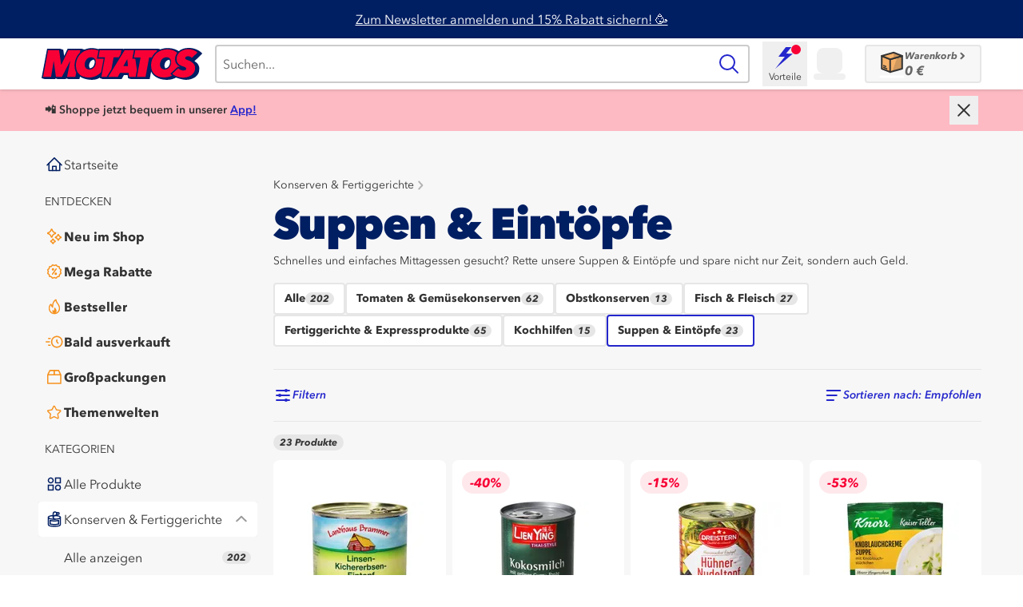

--- FILE ---
content_type: text/html; charset=utf-8
request_url: https://www.motatos.de/kategorie/suppen-eintopfe
body_size: 88800
content:
<!DOCTYPE html><html class="tabular-nums antialiased scrollbar-gutter-stable" lang="de-DE"><head><meta charSet="utf-8"/><meta name="viewport" content="width=device-width, initial-scale=1"/><link rel="stylesheet" href="/_next/static/chunks/4cb112ca4479be45.css?dpl=dpl_8KMLBcd6svWVvge6spFDddhPAuTi" data-precedence="next"/><link rel="stylesheet" href="/_next/static/chunks/afb75a1c63c9c9f9.css?dpl=dpl_8KMLBcd6svWVvge6spFDddhPAuTi" data-precedence="next"/><link rel="stylesheet" href="/_next/static/chunks/5ffb807328ad676e.css?dpl=dpl_8KMLBcd6svWVvge6spFDddhPAuTi" data-precedence="next"/><link rel="preload" as="script" fetchPriority="low" href="/_next/static/chunks/eff78be00b84f294.js?dpl=dpl_8KMLBcd6svWVvge6spFDddhPAuTi"/><script src="/_next/static/chunks/4718bc9a1136925b.js?dpl=dpl_8KMLBcd6svWVvge6spFDddhPAuTi" async=""></script><script src="/_next/static/chunks/ecba9137431a19f5.js?dpl=dpl_8KMLBcd6svWVvge6spFDddhPAuTi" async=""></script><script src="/_next/static/chunks/d85197093af9fe3e.js?dpl=dpl_8KMLBcd6svWVvge6spFDddhPAuTi" async=""></script><script src="/_next/static/chunks/457da48a74a788be.js?dpl=dpl_8KMLBcd6svWVvge6spFDddhPAuTi" async=""></script><script src="/_next/static/chunks/0478b2750dcec419.js?dpl=dpl_8KMLBcd6svWVvge6spFDddhPAuTi" async=""></script><script src="/_next/static/chunks/turbopack-ccae72d8690eaf30.js?dpl=dpl_8KMLBcd6svWVvge6spFDddhPAuTi" async=""></script><script src="/_next/static/chunks/18b79275b1e9fd41.js?dpl=dpl_8KMLBcd6svWVvge6spFDddhPAuTi" async=""></script><script src="/_next/static/chunks/fad3f9cda8c1d81e.js?dpl=dpl_8KMLBcd6svWVvge6spFDddhPAuTi" async=""></script><script src="/_next/static/chunks/4fb2d2a64581219a.js?dpl=dpl_8KMLBcd6svWVvge6spFDddhPAuTi" async=""></script><script src="/_next/static/chunks/913ee4900c7233b2.js?dpl=dpl_8KMLBcd6svWVvge6spFDddhPAuTi" async=""></script><script src="/_next/static/chunks/1571a3fe022f36ba.js?dpl=dpl_8KMLBcd6svWVvge6spFDddhPAuTi" async=""></script><script src="/_next/static/chunks/321cd20113b0708e.js?dpl=dpl_8KMLBcd6svWVvge6spFDddhPAuTi" async=""></script><script src="/_next/static/chunks/4b897fcbf5393226.js?dpl=dpl_8KMLBcd6svWVvge6spFDddhPAuTi" async=""></script><script src="/_next/static/chunks/30314b6ee77f86ac.js?dpl=dpl_8KMLBcd6svWVvge6spFDddhPAuTi" async=""></script><script src="/_next/static/chunks/c56793db2550b69c.js?dpl=dpl_8KMLBcd6svWVvge6spFDddhPAuTi" async=""></script><script src="/_next/static/chunks/c20b8cc6a157eaca.js?dpl=dpl_8KMLBcd6svWVvge6spFDddhPAuTi" async=""></script><script src="/_next/static/chunks/61c056e12340c9f5.js?dpl=dpl_8KMLBcd6svWVvge6spFDddhPAuTi" async=""></script><script src="/_next/static/chunks/252df569fb5c0cad.js?dpl=dpl_8KMLBcd6svWVvge6spFDddhPAuTi" async=""></script><script src="/_next/static/chunks/0382097d5f72a1c5.js?dpl=dpl_8KMLBcd6svWVvge6spFDddhPAuTi" async=""></script><script src="/_next/static/chunks/9831f3b59e574101.js?dpl=dpl_8KMLBcd6svWVvge6spFDddhPAuTi" async=""></script><script src="/_next/static/chunks/6dd6ca7652497151.js?dpl=dpl_8KMLBcd6svWVvge6spFDddhPAuTi" async=""></script><script src="/_next/static/chunks/753fcf7a1244fb19.js?dpl=dpl_8KMLBcd6svWVvge6spFDddhPAuTi" async=""></script><script src="/_next/static/chunks/6a4549cc9aba80ce.js?dpl=dpl_8KMLBcd6svWVvge6spFDddhPAuTi" async=""></script><script src="/_next/static/chunks/72c9ecf4ad001910.js?dpl=dpl_8KMLBcd6svWVvge6spFDddhPAuTi" async=""></script><script src="/_next/static/chunks/bf044ac08b7a9c6c.js?dpl=dpl_8KMLBcd6svWVvge6spFDddhPAuTi" async=""></script><script src="/_next/static/chunks/c75c5cd536dbbf72.js?dpl=dpl_8KMLBcd6svWVvge6spFDddhPAuTi" async=""></script><script src="/_next/static/chunks/09114b95cd578313.js?dpl=dpl_8KMLBcd6svWVvge6spFDddhPAuTi" async=""></script><script src="/_next/static/chunks/a51f9249147f526e.js?dpl=dpl_8KMLBcd6svWVvge6spFDddhPAuTi" async=""></script><script src="/_next/static/chunks/83eea97c5f1a009a.js?dpl=dpl_8KMLBcd6svWVvge6spFDddhPAuTi" async=""></script><script src="/_next/static/chunks/05c74a136513087c.js?dpl=dpl_8KMLBcd6svWVvge6spFDddhPAuTi" async=""></script><script src="/_next/static/chunks/8d6335539b79791c.js?dpl=dpl_8KMLBcd6svWVvge6spFDddhPAuTi" async=""></script><script src="/_next/static/chunks/699b0cea2ec24c42.js?dpl=dpl_8KMLBcd6svWVvge6spFDddhPAuTi" async=""></script><script src="/_next/static/chunks/0284b806997a2ce4.js?dpl=dpl_8KMLBcd6svWVvge6spFDddhPAuTi" async=""></script><script src="/_next/static/chunks/18c02cb3dab8aab5.js?dpl=dpl_8KMLBcd6svWVvge6spFDddhPAuTi" async=""></script><script src="/_next/static/chunks/9ab078f014498a51.js?dpl=dpl_8KMLBcd6svWVvge6spFDddhPAuTi" async=""></script><script src="/_next/static/chunks/fd8075c55384243e.js?dpl=dpl_8KMLBcd6svWVvge6spFDddhPAuTi" async=""></script><script src="/_next/static/chunks/447341ca09e5e7fb.js?dpl=dpl_8KMLBcd6svWVvge6spFDddhPAuTi" async=""></script><script src="/_next/static/chunks/4eb5bb50495c9b2d.js?dpl=dpl_8KMLBcd6svWVvge6spFDddhPAuTi" async=""></script><script src="/_next/static/chunks/c0500fb003968eb4.js?dpl=dpl_8KMLBcd6svWVvge6spFDddhPAuTi" async=""></script><script src="/_next/static/chunks/0b3830c3ece6dc7d.js?dpl=dpl_8KMLBcd6svWVvge6spFDddhPAuTi" async=""></script><script src="/_next/static/chunks/73a84cf43f8ba758.js?dpl=dpl_8KMLBcd6svWVvge6spFDddhPAuTi" async=""></script><script src="/_next/static/chunks/244b83b2b270423a.js?dpl=dpl_8KMLBcd6svWVvge6spFDddhPAuTi" async=""></script><script src="/_next/static/chunks/8f22c9d16a77b10e.js?dpl=dpl_8KMLBcd6svWVvge6spFDddhPAuTi" async=""></script><script src="/_next/static/chunks/998313bd3133284a.js?dpl=dpl_8KMLBcd6svWVvge6spFDddhPAuTi" async=""></script><script src="/_next/static/chunks/16ab7bb2aba8cbf1.js?dpl=dpl_8KMLBcd6svWVvge6spFDddhPAuTi" async=""></script><script src="/_next/static/chunks/61d20e1f79ec839b.js?dpl=dpl_8KMLBcd6svWVvge6spFDddhPAuTi" async=""></script><script src="/_next/static/chunks/ee934f7e1834d9ea.js?dpl=dpl_8KMLBcd6svWVvge6spFDddhPAuTi" async=""></script><script src="/_next/static/chunks/dfba6c7c949f08af.js?dpl=dpl_8KMLBcd6svWVvge6spFDddhPAuTi" async=""></script><script src="/_next/static/chunks/dae6ead3ca0eb9d6.js?dpl=dpl_8KMLBcd6svWVvge6spFDddhPAuTi" async=""></script><meta name="theme-color" content="#ffffff"/><meta name="debugVercelToolbar" content="disabled"/><title>Suppen &amp; Eintöpfe nachhaltig &amp; günstig online kaufen | Motatos</title><meta name="description" content="Schnapp dir günstige &amp; nachhaltige Suppen &amp; Eintöpfe für den schnellen Hunger. Immer mit bis zu 80% Rabatt!"/><link rel="manifest" href="/manifest"/><meta name="msapplication-TileColor" content="#da532c"/><link rel="canonical" href="https://www.motatos.de/kategorie/suppen-eintopfe"/><meta name="apple-itunes-app" content="app-id=6444263936, app-argument=https://apps.apple.com/us/app/motatos/id6444263936"/><meta name="google-site-verification" content="Q9o0BXqEvGhYr_o6RnVWXVBaq3W-W3nKFz2Uq28XpIA"/><meta name="google-site-verification" content="AAgEMo-qZZYDDzO5BbVpkOr214_N_VP782eJ7niGuv72s"/><link rel="icon" href="/favicon.ico"/><link rel="icon" href="/favicon-16x16.png" sizes="16x16"/><link rel="icon" href="/favicon-32x32.png" sizes="32x32"/><link rel="apple-touch-icon" href="/apple-touch-icon.png"/><meta name="sentry-trace" content="514b108a03992d4be7c4736a46242b44-8878f1ee10ff2195-0"/><meta name="baggage" content="sentry-environment=vercel-production,sentry-release=819761e7b11077f2411852e0a6d7877d6a874ffc,sentry-public_key=450b4b1ddbbd48d19dfd33f753aa4e26,sentry-trace_id=514b108a03992d4be7c4736a46242b44,sentry-org_id=1390077,sentry-sampled=false,sentry-sample_rand=0.750543520675976,sentry-sample_rate=0.02"/><script src="/_next/static/chunks/a6dad97d9634a72d.js?dpl=dpl_8KMLBcd6svWVvge6spFDddhPAuTi" noModule=""></script></head><body class="min-h-screen bg-white font-sans"><div hidden=""><!--$--><!--/$--></div><script>(self.__next_s=self.__next_s||[]).push([0,{"children":"\n        if (typeof AbortSignal.timeout !== 'function'){' '}\n        {\n          (AbortSignal.timeout = function (timeout) {\n            const controller = new AbortController()\n            const controllerTimeout = setTimeout(() => {\n              controller.abort()\n            }, timeout)\n            controller.signal.addEventListener('abort', () => {\n              clearTimeout(controllerTimeout)\n            })\n            return controller.signal\n          })\n        }\n      ","id":"abort-signal-polyfill"}])</script><!--$--><!--/$--><script type="application/ld+json">{"@context":"https://schema.org","@type":"Organization","name":"Motatos","alternateName":"Matsmart","url":"https://www.motatos.de/","logo":"https://files.motatos.com/email/motatos-logo.png","sameAs":["https://www.facebook.com/matsmart.motatos","https://www.instagram.com/matsmart.motatos/"]}</script><div class="min-h-screen bg-gray-3 bg-center sm:bg-fixed"><div><button class="fixed left-[80%] top-[12px] z-30 ml-3 box-content size-8 rounded-full bg-white bg-[url(&quot;../../assets/images/icon-close--dark-grey.svg&quot;)] bg-center bg-no-repeat p-1 text-[0] transition-transform duration-300 ease-in-out sm:left-[60%] md:hidden translate-y-[-3.25rem] opacity-0">Schließen</button><div class="fixed inset-y-0 z-40 block w-4/5 overflow-y-auto overflow-x-hidden bg-gray-3 p-0 pt-2.5 transition-transform duration-300 ease-in-out [-webkit-overflow-scrolling:touch] sm:w-3/5 md:hidden -translate-x-full"><div data-testid="mobile-main-menu"><div class="pb-10"><ul class="mx-2 flex flex-col gap-1"><li class="cursor-pointer"><a href="/?ref=main-menu"><div class="flex h-11 w-full flex-row items-center gap-x-2 rounded-sm px-2 text-gray-80 hover:bg-white max-md:bg-white"><div class="flex-shrink-0"><svg xmlns="http://www.w3.org/2000/svg" class="box-border flex w-6 h-6 text-darkblue-100" fill="none" viewBox="0 0 32 32"><path d="M4 17.0005L16 5.0005L28 17.0005" stroke="currentColor" stroke-width="2" stroke-linecap="round" stroke-linejoin="round"></path><path d="M7 14.0005V26.0005H25V14.0005" stroke="currentColor" stroke-width="2" stroke-linecap="round" stroke-linejoin="round"></path><path d="M19 26.0005L19 19.0005L13 19.0005L13 26.0005" stroke="currentColor" stroke-width="2" stroke-linecap="round" stroke-linejoin="round"></path></svg></div><span class="truncate whitespace-nowrap text-left text-base font-normal">Startseite</span></div></a></li></ul><div class="mb-3 mt-4 pl-4 uppercase"><p class="text-sm text-gray-80 font-normal text-left">Entdecken</p></div><ul class="mx-2 flex flex-col gap-1"><li class="cursor-pointer"><a href="/neu-im-shop"><div class="flex h-11 w-full flex-row items-center gap-x-2 rounded-sm px-2 text-gray-80 hover:bg-white max-md:bg-white"><div class="flex-shrink-0"><svg xmlns="http://www.w3.org/2000/svg" class="box-border flex w-6 h-6 text-orange-120" fill="none" viewBox="0 0 32 32"><path fill="currentColor" d="M11.485 18.32c-.1 0-.21 0-.32-.03-.66-.12-1.15-.56-1.35-1.22l-.12-.42c-.07-.24-.13-.48-.23-.71-.8-1.88-2.16-3.04-4.15-3.57a2.61 2.61 0 0 1-.81-.35c-.56-.38-.82-1.05-.67-1.73.13-.6.56-1.07 1.16-1.28.18-.06.35-.12.53-.17.39-.12.75-.23 1.06-.39 1.65-.82 2.67-2.11 3.14-3.93.08-.33.21-.83.71-1.2.47-.32 1.04-.41 1.56-.23.54.18.97.64 1.14 1.22l.09.31c.11.39.22.75.37 1.06.84 1.74 2.18 2.81 4.09 3.28.89.22 1.44.87 1.44 1.71v.11c-.05.71-.53 1.29-1.28 1.54l-.39.12c-.42.13-.82.26-1.16.43-1.61.82-2.62 2.09-3.09 3.88-.07.26-.13.51-.29.76-.32.51-.85.8-1.42.8l-.01.01Zm-4.99-7.67c2.24.77 3.86 2.29 4.81 4.52.06.14.11.28.16.43.71-2.04 2.02-3.53 3.92-4.5.35-.18.7-.31 1.05-.42-2.11-.73-3.66-2.11-4.63-4.13-.14-.28-.24-.56-.33-.84-.7 2.05-2.03 3.57-3.98 4.54-.33.17-.67.29-1 .39v.01ZM22.485 23.25c-.8 0-1.47-.56-1.67-1.37-.11-.46-.27-.85-.5-1.18-.52-.76-1.2-1.23-2.08-1.44-1.01-.24-1.31-.94-1.4-1.33-.21-.94.36-1.82 1.33-2.05.62-.15 1.13-.4 1.56-.79.56-.49.91-1.09 1.08-1.84.16-.71.66-1.21 1.35-1.36.67-.14 1.33.12 1.74.7.18.25.25.52.29.66.38 1.4 1.2 2.23 2.59 2.6 1.16.31 1.38 1.15 1.41 1.5.1.92-.47 1.68-1.41 1.9-.43.1-.8.26-1.14.49-.76.52-1.23 1.2-1.45 2.1-.21.86-.87 1.41-1.7 1.41Zm-3.01-5.7c1.03.41 1.86 1.08 2.5 2.02.21.31.39.65.53 1.01.41-1.03 1.09-1.86 2.02-2.5.32-.22.66-.4 1.02-.54-1.45-.59-2.47-1.62-3.04-3.03-.31.8-.8 1.49-1.45 2.07-.47.41-1 .74-1.59.98l.01-.01ZM13.745 29c-.83 0-1.5-.51-1.71-1.29-.13-.47-.29-.8-.51-1.06-.31-.37-.69-.61-1.16-.74-.32-.09-.58-.21-.8-.37-.54-.38-.78-1-.65-1.66.12-.61.51-1.07 1.1-1.3l.35-.13c.26-.09.5-.18.68-.29.45-.27.75-.68.93-1.26.07-.24.17-.53.35-.8.38-.55 1.03-.81 1.69-.68.61.12 1.07.51 1.3 1.11l.12.32c.09.26.18.5.29.69.27.46.69.77 1.28.94.25.07.52.16.78.34.57.39.84 1.05.7 1.72-.13.61-.54 1.08-1.15 1.3l-.22.08c-.27.09-.52.18-.71.29-.5.29-.82.73-.98 1.33-.08.28-.27 1.01-1.05 1.33-.11.05-.24.08-.33.1l-.3.04V29Zm-2.3-4.83a4.246 4.246 0 0 1 2.24 2.22 4 4 0 0 1 1.7-1.93c.18-.1.35-.19.53-.26-.83-.35-1.47-.9-1.92-1.66-.12-.2-.21-.4-.29-.6-.35.83-.9 1.48-1.65 1.92-.2.12-.41.22-.62.3l.01.01Z"></path></svg></div><span class="truncate whitespace-nowrap text-left text-base font-extrabold">Neu im Shop</span></div></a></li><li class="cursor-pointer"><a href="/mega-rabatte"><div class="flex h-11 w-full flex-row items-center gap-x-2 rounded-sm px-2 text-gray-80 hover:bg-white max-md:bg-white"><div class="flex-shrink-0"><svg xmlns="http://www.w3.org/2000/svg" class="box-border flex w-6 h-6 text-orange-120" fill="none" viewBox="0 0 32 32"><path fill="currentColor" d="M18.81 27.99c-.24 0-.5-.05-.78-.16l-.65-.25c-.46-.18-.93-.35-1.39-.54-.51.2-1.03.4-1.54.59l-.49.19c-.85.33-1.55.14-2.13-.57l-.35-.43-1.02-1.26c-.73-.11-1.46-.22-2.18-.34-.86-.14-1.39-.67-1.53-1.53-.12-.73-.23-1.45-.34-2.18-.42-.33-.83-.67-1.25-1l-.45-.36c-.7-.57-.88-1.27-.55-2.13l.21-.55.57-1.47c-.2-.5-.39-1-.58-1.5l-.21-.53c-.32-.84-.13-1.55.56-2.12l.43-.35c.42-.34.85-.69 1.27-1.02.11-.73.22-1.46.34-2.19.14-.85.67-1.38 1.53-1.52.72-.12 1.45-.23 2.17-.34.27-.33.54-.67.8-1l.58-.71c.4-.46.87-.7 1.45-.71h.38l.55.15.07.12.41.16c.44.17.88.33 1.32.5.53-.2 1.07-.4 1.6-.61l.42-.16c.86-.33 1.57-.14 2.15.58l.42.51c.31.39.63.77.94 1.16.74.11 1.47.22 2.2.34.6.1 1.35.45 1.52 1.59.11.7.21 1.4.33 2.1.4.33.8.65 1.2.98l.5.4c.7.56.89 1.28.57 2.12l-.19.5c-.2.51-.39 1.02-.59 1.54.2.5.39.99.58 1.49l.21.53c.33.86.15 1.56-.57 2.13l-.45.37c-.41.33-.82.67-1.24 1-.11.73-.22 1.45-.34 2.18-.1.61-.46 1.37-1.6 1.54-.7.1-1.4.21-2.1.33l-.96 1.17-.41.51c-.4.49-.84.73-1.35.73l-.04.02ZM16 25.01c.2 0 .4.04.6.12.5.2 1.01.39 1.51.58l.56.22.36-.44c.35-.44.71-.87 1.07-1.3.25-.29.6-.49.94-.55.75-.13 1.5-.25 2.25-.36.12-.75.23-1.46.34-2.17.07-.44.27-.8.61-1.07.44-.35.88-.71 1.32-1.06l.38-.31-.17-.46c-.2-.53-.41-1.06-.62-1.59-.16-.4-.16-.81 0-1.23.21-.54.42-1.09.63-1.63l.16-.41-.42-.34c-.45-.36-.89-.72-1.34-1.09-.28-.24-.49-.59-.55-.94-.13-.75-.25-1.5-.36-2.24-.73-.12-1.43-.23-2.13-.33-.47-.07-.85-.28-1.12-.64-.32-.41-.65-.82-.98-1.22l-.37-.46-.35.13c-.6.23-1.2.46-1.8.68-.32.12-.71.12-1.03 0-.51-.19-1.01-.38-1.52-.57l-.64-.24-.51.63-.88 1.09c-.26.33-.61.53-1.05.6-.73.11-1.45.22-2.18.34-.12.74-.23 1.45-.34 2.16-.07.45-.28.81-.63 1.08-.45.35-.9.72-1.35 1.08l-.35.28.17.45c.2.53.41 1.06.62 1.59.16.42.17.83 0 1.23-.21.52-.41 1.05-.61 1.57l-.18.47.38.31c.44.36.88.72 1.33 1.07.34.27.55.63.61 1.06.11.73.22 1.45.34 2.17a436 436 0 0 0 2.17.34c.44.07.8.27 1.07.61l1.08 1.35.3.36.41-.15c.56-.21 1.11-.42 1.66-.64.19-.08.39-.12.59-.12l.02-.01Z"></path><path fill="currentColor" d="M12.83 21.33a.96.96 0 0 1-.58-.19c-.45-.32-.55-.95-.23-1.4l6.3-8.77c.32-.45.95-.55 1.4-.23.45.32.55.95.23 1.4l-6.3 8.77c-.2.27-.5.42-.81.42h-.01ZM13.63 14.35a2.05 2.05 0 1 0 0-4.1 2.05 2.05 0 0 0 0 4.1ZM18.38 21.75a2.05 2.05 0 1 0 0-4.1 2.05 2.05 0 0 0 0 4.1Z"></path></svg></div><span class="truncate whitespace-nowrap text-left text-base font-extrabold">Mega Rabatte</span></div></a></li><li class="cursor-pointer"><a href="/bestseller"><div class="flex h-11 w-full flex-row items-center gap-x-2 rounded-sm px-2 text-gray-80 hover:bg-white max-md:bg-white"><div class="flex-shrink-0"><svg xmlns="http://www.w3.org/2000/svg" class="box-border flex w-6 h-6 text-orange-120" fill="none" viewBox="0 0 32 32"><path fill="currentColor" d="M16.01 28.5c-.474 0-.957-.038-1.43-.115a9.328 9.328 0 0 1-5.23-2.654 9.626 9.626 0 0 1-2.594-4.673 10.086 10.086 0 0 1-.247-2.721c.038-.875.133-2.02.474-3.164.436-1.442 1.051-2.49 1.942-3.288.16-.145.331-.28.511-.404.436-.289.91-.366 1.345-.193.445.164.767.548.919 1.077.16.587.312 1.106.52 1.577.01.03.03.068.048.106.066-1.202.227-2.692.739-4.154.502-1.413 1.288-2.769 2.33-4.029a12.774 12.774 0 0 1 2.15-2.057c.483-.356 1.032-.414 1.534-.154.493.25.787.74.787 1.336 0 1.077.331 2.097.994 3.106.417.635.852 1.25 1.298 1.875.312.433.625.875.918 1.317 1.222 1.78 1.961 3.52 2.274 5.318.331 1.904.265 3.557-.19 5.067a9.584 9.584 0 0 1-2.5 4.135 9.193 9.193 0 0 1-3.495 2.163 9.406 9.406 0 0 1-3.098.529Zm-5.968-15.048c-.54.538-.947 1.27-1.24 2.279-.285.942-.36 1.942-.398 2.692-.038.74.028 1.48.199 2.192a7.545 7.545 0 0 0 2.074 3.731 7.478 7.478 0 0 0 4.196 2.125c1.222.192 2.406.087 3.627-.336a7.381 7.381 0 0 0 2.795-1.74 7.787 7.787 0 0 0 2.008-3.308c.369-1.222.416-2.539.132-4.164-.265-1.52-.91-3.01-1.96-4.548a39.678 39.678 0 0 0-.91-1.289 53.508 53.508 0 0 1-1.335-1.932c-.682-1.048-1.108-2.144-1.25-3.279-.417.365-.806.77-1.184 1.221-.91 1.096-1.563 2.212-1.99 3.433-.482 1.365-.596 2.827-.653 3.942-.01.25-.066.635-.133 1.039-.056.375-.132.836-.132 1.057v1.366l-1.27-.462c-.738-.27-2.007-2.49-2.121-2.77-.18-.422-.322-.845-.445-1.268l-.01.019Z"></path><path fill="currentColor" d="M17.014 17.096c-.521.5-1.118 1.625-1.222 2.433-.095.76-.133 1.529-.18 2.298-.029.558-.294.798-.843.721-.71-.096-1.184-.52-1.535-1.115-.038-.068-.085-.145-.142-.24-.398.922-.473 2.278-.208 3.201.568 1.923 2.434 3 4.271 2.471 1.592-.461 2.71-2.25 2.53-3.961-.114-1.048-.427-2.02-1.005-2.904-.606-.942-1.335-1.808-1.666-2.913v.01Z"></path></svg></div><span class="truncate whitespace-nowrap text-left text-base font-extrabold">Bestseller</span></div></a></li><li class="cursor-pointer"><a href="/bald-ausverkauft"><div class="flex h-11 w-full flex-row items-center gap-x-2 rounded-sm px-2 text-gray-80 hover:bg-white max-md:bg-white"><div class="flex-shrink-0"><svg xmlns="http://www.w3.org/2000/svg" class="box-border flex w-6 h-6 text-orange-120" fill="none" viewBox="0 0 32 32"><path fill="currentColor" d="M20.212 8.12c4.237 0 7.686 3.519 7.696 7.854 0 2.12-.798 4.101-2.258 5.596-1.46 1.494-3.397 2.32-5.469 2.32-2.05 0-3.977-.826-5.427-2.31a7.915 7.915 0 0 1-2.258-5.596c0-4.324 3.47-7.854 7.727-7.854M20.203 6c-5.387 0-9.788 4.473-9.799 9.963 0 5.533 4.371 10.037 9.767 10.037 5.417 0 9.798-4.483 9.798-10.037 0-5.48-4.392-9.963-9.757-9.963h-.01Z"></path><path fill="currentColor" d="M22.232 19.206a1.04 1.04 0 0 1-.746-.318l-2.04-2.151a1.092 1.092 0 0 1-.29-.742v-3.233c0-.583.466-1.06 1.036-1.06.57 0 1.035.477 1.035 1.06v2.809l1.75 1.844c.394.424.394 1.092-.02 1.494a1.014 1.014 0 0 1-.725.297ZM9.047 11.49H6.365c-.57 0-1.036-.477-1.036-1.06 0-.583.466-1.06 1.036-1.06h2.682c.57 0 1.036.477 1.036 1.06 0 .583-.466 1.06-1.036 1.06ZM9.047 22.63H6.365c-.57 0-1.036-.477-1.036-1.06 0-.583.466-1.06 1.036-1.06h2.682c.57 0 1.036.477 1.036 1.06 0 .583-.466 1.06-1.036 1.06ZM7.629 16.97h-5.21c-.57 0-1.036-.477-1.036-1.06 0-.583.466-1.06 1.036-1.06h5.22c.57 0 1.036.477 1.036 1.06 0 .583-.466 1.06-1.036 1.06h-.01Z"></path></svg></div><span class="truncate whitespace-nowrap text-left text-base font-extrabold">Bald ausverkauft</span></div></a></li><li class="cursor-pointer"><a href="/grosspackungen"><div class="flex h-11 w-full flex-row items-center gap-x-2 rounded-sm px-2 text-gray-80 hover:bg-white max-md:bg-white"><div class="flex-shrink-0"><svg xmlns="http://www.w3.org/2000/svg" class="box-border flex w-6 h-6 text-orange-120" fill="none" viewBox="0 0 32 32"><path fill="currentColor" d="M27.7 12.6c0-.4-.1-.7-.3-1l-3.3-6.9c-.3-.5-.7-.7-1.1-.7H9c-.8 0-1.2.3-1.5 1l-.9 1.8-.4.9-.3.5-1.7 3.6-.2.6v14.1c0 .9.4 1.3 1.2 1.3h21.3c.8 0 1.2-.4 1.2-1.2v-14Zm-21-1.3.1-.2.3-.6.7-1.5 1.4-2.7.2-.1h5.4v5h-8Zm15.8-5 1.8 3.6.7 1.3h-8.1v-5h5.6Zm3.1 7v12.4H6.1V13.4h19.5Z"></path></svg></div><span class="truncate whitespace-nowrap text-left text-base font-extrabold">Großpackungen</span></div></a></li><li class="cursor-pointer"><a href="/jetzt-shoppen"><div class="flex h-11 w-full flex-row items-center gap-x-2 rounded-sm px-2 text-gray-80 hover:bg-white max-md:bg-white"><div class="flex-shrink-0"><svg xmlns="http://www.w3.org/2000/svg" class="box-border flex w-6 h-6 text-orange-120" fill="none" viewBox="0 0 32 32"><path fill="currentColor" d="M27.3 13.45a2.1 2.1 0 0 0-1.44-1.28l-5.92-.88L17.3 6a1.84 1.84 0 0 0-3.28 0l-2.64 5.36-5.84.88a1.8 1.8 0 0 0-.96 3.12l4.16 4.08-1.04 5.84c-.08 1.04.56 2 1.6 2.16.4.08.8 0 1.12-.16l5.28-2.8 5.28 2.8c.88.48 2 .08 2.48-.8.16-.32.24-.72.16-1.12l-1.04-5.92 4.24-4.16c.56-.4.72-1.2.48-1.84Zm-6.32 5.04c-.24.24-.32.48-.24.8l1.12 6.32-5.76-2.96c-.24-.16-.56-.16-.88 0L9.54 25.6l1.12-6.32a.89.89 0 0 0-.24-.8L5.78 14l6.4-.88c.32-.08.56-.24.72-.48l2.8-5.76 2.88 5.76c.16.24.4.48.72.48l6.32.96-4.64 4.4Z"></path></svg></div><span class="truncate whitespace-nowrap text-left text-base font-extrabold">Themenwelten</span></div></a></li></ul><div class="mb-3 mt-4 pl-4 uppercase"><p class="text-sm text-gray-80 font-normal text-left">Kategorien</p></div><ul class="mx-2 flex flex-col gap-1"><li class="cursor-pointer"><a href="/alle-produkte"><div class="flex h-11 w-full flex-row items-center gap-x-2 rounded-sm px-2 text-gray-80 hover:bg-white max-md:bg-white"><div class="flex-shrink-0"><svg xmlns="http://www.w3.org/2000/svg" class="box-border flex w-6 h-6 text-darkblue-100" fill="none" viewBox="0 0 32 32"><rect x="18.0004" y="6.00008" width="7.98404" height="7.98404" stroke="currentColor" stroke-width="2"></rect><circle cx="10.0004" cy="10.0001" r="4" stroke="currentColor" stroke-width="2"></circle><rect x="6.00035" y="18.0001" width="7.98404" height="7.98404" stroke="currentColor" stroke-width="2"></rect><circle cx="22.0004" cy="22.0001" r="4" stroke="currentColor" stroke-width="2"></circle></svg></div><span class="truncate whitespace-nowrap text-left text-base font-normal">Alle Produkte</span></div></a></li><div class="block cursor-pointer"><button class="w-full" aria-expanded="true"><div class="flex h-11 w-full flex-row items-center gap-x-2 rounded-sm px-2 text-gray-80 hover:bg-white max-md:bg-white md:bg-white"><div class="flex-shrink-0"><svg xmlns="http://www.w3.org/2000/svg" class="box-border flex w-6 h-6 text-darkblue-100" fill="none" viewBox="0 0 32 32"><path stroke="currentColor" stroke-linecap="round" stroke-linejoin="round" stroke-width="2" d="M17 10.03c.37 0 .72.02.79.02C22.46 10.3 26 11.53 26 13c0 1.66-4.48 3-10 3S6 14.66 6 13c0-1.34 2.94-2.48 7-2.86m10 14v-6c-1.8.53-4.27.86-7 .86-2.73 0-5.2-.33-7-.86v6c1.8.53 4.27.86 7 .86 2.73 0 5.2-.33 7-.86Z"></path><path stroke="currentColor" stroke-linecap="round" stroke-linejoin="round" stroke-width="2" d="M6 13v12c0 1.66 4.48 3 10 3s10-1.34 10-3V13"></path><path stroke="currentColor" stroke-linecap="round" stroke-linejoin="round" stroke-width="2" d="M17.08 16c-1.66 0-3-1.34-3-3s1.34-3 3-3"></path><path stroke="currentColor" stroke-linecap="round" stroke-linejoin="round" stroke-width="2" d="M17.08 10c1.66 0 3-1.34 3-3s-1.34-3-3-3-3 1.34-3 3v6"></path><path stroke="currentColor" stroke-linecap="round" stroke-linejoin="round" stroke-width="2" d="M19.54 5h2.96c.83 0 1.5.67 1.5 1.5S23.33 8 22.5 8H20"></path></svg></div><span class="truncate whitespace-nowrap text-left text-base font-normal">Konserven &amp; Fertiggerichte</span><div class="flex flex-1 justify-end"><div class="box-border flex items-center justify-center w-6 h-6 py-[3px] -rotate-90 text-gray-40"><svg fill="none" xmlns="http://www.w3.org/2000/svg" height="100%" viewBox="0 0 12 13"><path vector-effect="non-scaling-stroke" d="m4.2 2.3 4.2 4.2-4.2 4.2" stroke="currentColor" stroke-width="2" stroke-miterlimit="10" stroke-linecap="round" stroke-linejoin="round"></path></svg></div></div></div></button><div aria-hidden="false" class="rah-static rah-static--height-auto " style="height:auto;overflow:visible"><div><ul class="flex flex-col gap-1 py-1"><li class="cursor-pointer"><a href="/kategorie/konserven-fertiggerichte"><div class="flex h-11 w-full flex-row items-center gap-x-2 rounded-sm px-2 text-gray-80 hover:bg-white"><div class="w-6 flex-shrink-0"></div><span class="truncate whitespace-nowrap text-left text-base font-normal">Alle anzeigen</span><div class="flex flex-1 justify-end"><span class="pill max-w-fit flex flex-row items-center justify-center rounded-full select-none font-extrabold italic text-gray-80 whitespace-nowrap bg-gray-10 p-sm">202</span></div></div></a></li><li class="cursor-pointer"><a href="/kategorie/tomaten-gemusekonserven"><div class="flex h-11 w-full flex-row items-center gap-x-2 rounded-sm px-2 text-gray-80 hover:bg-white"><div class="w-6 flex-shrink-0"></div><span class="truncate whitespace-nowrap text-left text-base font-normal">Tomaten &amp; Gemüsekonserven</span><div class="flex flex-1 justify-end"><span class="pill max-w-fit flex flex-row items-center justify-center rounded-full select-none font-extrabold italic text-gray-80 whitespace-nowrap bg-gray-10 p-sm">62</span></div></div></a></li><li class="cursor-pointer"><a href="/kategorie/obstkonserven"><div class="flex h-11 w-full flex-row items-center gap-x-2 rounded-sm px-2 text-gray-80 hover:bg-white"><div class="w-6 flex-shrink-0"></div><span class="truncate whitespace-nowrap text-left text-base font-normal">Obstkonserven</span><div class="flex flex-1 justify-end"><span class="pill max-w-fit flex flex-row items-center justify-center rounded-full select-none font-extrabold italic text-gray-80 whitespace-nowrap bg-gray-10 p-sm">13</span></div></div></a></li><li class="cursor-pointer"><a href="/kategorie/fisch-fleisch"><div class="flex h-11 w-full flex-row items-center gap-x-2 rounded-sm px-2 text-gray-80 hover:bg-white"><div class="w-6 flex-shrink-0"></div><span class="truncate whitespace-nowrap text-left text-base font-normal">Fisch &amp; Fleisch</span><div class="flex flex-1 justify-end"><span class="pill max-w-fit flex flex-row items-center justify-center rounded-full select-none font-extrabold italic text-gray-80 whitespace-nowrap bg-gray-10 p-sm">27</span></div></div></a></li><li class="cursor-pointer"><a href="/kategorie/fertiggerichte-expressprodukte"><div class="flex h-11 w-full flex-row items-center gap-x-2 rounded-sm px-2 text-gray-80 hover:bg-white"><div class="w-6 flex-shrink-0"></div><span class="truncate whitespace-nowrap text-left text-base font-normal">Fertiggerichte &amp; Expressprodukte</span><div class="flex flex-1 justify-end"><span class="pill max-w-fit flex flex-row items-center justify-center rounded-full select-none font-extrabold italic text-gray-80 whitespace-nowrap bg-gray-10 p-sm">65</span></div></div></a></li><li class="cursor-pointer"><a href="/kategorie/kochhilfen"><div class="flex h-11 w-full flex-row items-center gap-x-2 rounded-sm px-2 text-gray-80 hover:bg-white"><div class="w-6 flex-shrink-0"></div><span class="truncate whitespace-nowrap text-left text-base font-normal">Kochhilfen</span><div class="flex flex-1 justify-end"><span class="pill max-w-fit flex flex-row items-center justify-center rounded-full select-none font-extrabold italic text-gray-80 whitespace-nowrap bg-gray-10 p-sm">15</span></div></div></a></li><li class="cursor-pointer"><a href="/kategorie/suppen-eintopfe"><div class="flex h-11 w-full flex-row items-center gap-x-2 rounded-sm px-2 text-gray-80 hover:bg-white border-2 border-brightblue-100 bg-white pl-1.5 pr-1 md:bg-white"><div class="w-6 flex-shrink-0"></div><span class="truncate whitespace-nowrap text-left text-base font-normal">Suppen &amp; Eintöpfe</span><div class="flex flex-1 justify-end"><span class="pill max-w-fit flex flex-row items-center justify-center rounded-full select-none font-extrabold italic text-gray-80 whitespace-nowrap bg-gray-10 p-sm">23</span></div></div></a></li></ul></div></div></div><div class="block cursor-pointer"><button class="w-full" aria-expanded="false"><div class="flex h-11 w-full flex-row items-center gap-x-2 rounded-sm px-2 text-gray-80 hover:bg-white max-md:bg-white"><div class="flex-shrink-0"><svg xmlns="http://www.w3.org/2000/svg" class="box-border flex w-6 h-6 text-darkblue-100" fill="none" viewBox="0 0 32 32"><path fill="currentColor" d="M12.94 11.61s.56-2.48.88-3.6c.08-.4 0-.64-.32-.88-.64-.64-.64-.56-1.2-1.2a1.75 1.75 0 0 1-.32-.4.97.97 0 0 1 .08-1.28c.32-.32.88-.32 1.28-.08.08.16.24.32.4.48 4.4 4.32 8.08 8.08 12.48 12.48.56.56.64 1.04.48 1.76-.48 1.76-.88 3.52-1.36 5.28.56.56 1.12 1.04 1.6 1.6l.48.48c.24.4.16.96-.16 1.2a.87.87 0 0 1-1.2 0c-.56-.48-1.04-.96-1.52-1.52-.4-.4-.72-.56-1.36-.4-1.44.4-2.96.72-4.4 1.12-.8.24-1.36.08-1.92-.56A1725.5 1725.5 0 0 1 4.78 13.93l-.48-.48c-.4-.48-.4-.96 0-1.36.4-.4.88-.4 1.36 0 .72.64.64.56 1.28 1.28.32.4.72.48 1.2.32 1.04-.32 2.16-.56 3.36-.88-.48-.48-1.2-1.28-1.6-1.6-.24 0-.48-.24-.64-.48-.32-.4-.24-.88.08-1.2a.9.9 0 0 1 1.28-.16c.32.24.56.56.88.8l1.2 1.2c0 .08.24.24.24.24Zm9.44 12.24-2.16-2s-2.56.72-3.92 1.04l1.6 1.6c.32.32.56.4.96.24 1.12-.24 3.52-.88 3.52-.88Zm-3.68-3.6a48.13 48.13 0 0 0-2.08-2l-3.84.96c.64.72 1.28 1.36 1.84 2 1.44-.24 2.72-.64 4.08-.96ZM9.02 15.7s1.2 1.2 1.76 1.68c.16.16.4.24.56.16 1.2-.24 3.76-.88 3.76-.88l-2.08-2.16-4 1.2Zm11.12 3.2s.64-2.64.96-3.76c0-.16 0-.4-.08-.48-.56-.64-1.2-1.2-1.84-1.84l-1.04 4.08 2 2Zm2.64-2.48-1.04 4.08 2 2.08s.64-2.56.88-3.76c.08-.16 0-.48-.16-.64-.48-.56-1.68-1.76-1.68-1.76Zm-7.28-7.2c-.32 1.44-.72 2.72-.96 3.84l2 2c.32-1.2.64-2.56.96-3.76a48.13 48.13 0 0 0-2-2.08Z"></path></svg></div><span class="truncate whitespace-nowrap text-left text-base font-normal">Nudeln, Reis &amp; Getreide</span><div class="flex flex-1 justify-end"><div class="box-border flex items-center justify-center w-6 h-6 py-[3px] rotate-90 text-gray-40"><svg fill="none" xmlns="http://www.w3.org/2000/svg" height="100%" viewBox="0 0 12 13"><path vector-effect="non-scaling-stroke" d="m4.2 2.3 4.2 4.2-4.2 4.2" stroke="currentColor" stroke-width="2" stroke-miterlimit="10" stroke-linecap="round" stroke-linejoin="round"></path></svg></div></div></div></button><div aria-hidden="true" class="rah-static rah-static--height-zero " style="height:0;overflow:hidden"><div><ul class="flex flex-col gap-1 py-1"><li class="cursor-pointer"><a href="/kategorie/nudeln-reis-getreide"><div class="flex h-11 w-full flex-row items-center gap-x-2 rounded-sm px-2 text-gray-80 hover:bg-white"><div class="w-6 flex-shrink-0"></div><span class="truncate whitespace-nowrap text-left text-base font-normal">Alle anzeigen</span><div class="flex flex-1 justify-end"><span class="pill max-w-fit flex flex-row items-center justify-center rounded-full select-none font-extrabold italic text-gray-80 whitespace-nowrap bg-gray-10 p-sm">39</span></div></div></a></li><li class="cursor-pointer"><a href="/kategorie/nudeln"><div class="flex h-11 w-full flex-row items-center gap-x-2 rounded-sm px-2 text-gray-80 hover:bg-white"><div class="w-6 flex-shrink-0"></div><span class="truncate whitespace-nowrap text-left text-base font-normal">Nudeln</span><div class="flex flex-1 justify-end"><span class="pill max-w-fit flex flex-row items-center justify-center rounded-full select-none font-extrabold italic text-gray-80 whitespace-nowrap bg-gray-10 p-sm">25</span></div></div></a></li><li class="cursor-pointer"><a href="/kategorie/reis"><div class="flex h-11 w-full flex-row items-center gap-x-2 rounded-sm px-2 text-gray-80 hover:bg-white"><div class="w-6 flex-shrink-0"></div><span class="truncate whitespace-nowrap text-left text-base font-normal">Reis</span><div class="flex flex-1 justify-end"><span class="pill max-w-fit flex flex-row items-center justify-center rounded-full select-none font-extrabold italic text-gray-80 whitespace-nowrap bg-gray-10 p-sm">5</span></div></div></a></li><li class="cursor-pointer"><a href="/kategorie/getreide-kartoffelprodukte"><div class="flex h-11 w-full flex-row items-center gap-x-2 rounded-sm px-2 text-gray-80 hover:bg-white"><div class="w-6 flex-shrink-0"></div><span class="truncate whitespace-nowrap text-left text-base font-normal">Getreide &amp; Kartoffelprodukte</span><div class="flex flex-1 justify-end"><span class="pill max-w-fit flex flex-row items-center justify-center rounded-full select-none font-extrabold italic text-gray-80 whitespace-nowrap bg-gray-10 p-sm">7</span></div></div></a></li></ul></div></div></div><div class="block cursor-pointer"><button class="w-full" aria-expanded="false"><div class="flex h-11 w-full flex-row items-center gap-x-2 rounded-sm px-2 text-gray-80 hover:bg-white max-md:bg-white"><div class="flex-shrink-0"><svg xmlns="http://www.w3.org/2000/svg" class="box-border flex w-6 h-6 text-darkblue-100" fill="none" viewBox="0 0 32 32"><path stroke="currentColor" stroke-linecap="round" stroke-linejoin="round" stroke-width="2" d="M23 20v-7.59c0-.91-.36-1.77-1-2.41l.74-1.49c.17-.34.26-.71.26-1.09 0-1.34-1.09-2.43-2.43-2.43H7.43C6.09 4.99 5 6.08 5 7.42c0 .38.09.75.26 1.09L6 10c-.64.64-1 1.51-1 2.41V24c0 1.1.9 2 2 2h14.02c.66 0 1.24-.4 1.57-.96"></path><path stroke="currentColor" stroke-linecap="round" stroke-linejoin="round" stroke-width="2" d="M19.43 5h4.15c1.34 0 2.43 1.09 2.43 2.43 0 .38-.09.75-.26 1.09l-.74 1.49c.64.64 1 1.51 1 2.41v10.59M23 26h-3m-1.152-4.847 2.56-2.56 5.218 5.219a1.81 1.81 0 1 1-2.56 2.56l-5.218-5.219Zm-4.44-9.567 7 7-3.414 3.415-3.586-3.585a4.833 4.833 0 0 1 0-6.83Z"></path><path stroke="currentColor" stroke-linecap="round" stroke-linejoin="round" stroke-width="2" d="M16.8 21.15c-.8 2.17-3.75 2.94-4.8.85-1.05-2.09-2-2.08-2.85-2.08-2.15 0-1.82-3.49-.09-4.76C12 13 8 11 10 9s2.78.61 6-1c2-1 4 0 3 3-.63 1.9 2 2 .45 4.18"></path></svg></div><span class="truncate whitespace-nowrap text-left text-base font-normal">Müsli, Brot &amp; Aufstriche</span><div class="flex flex-1 justify-end"><div class="box-border flex items-center justify-center w-6 h-6 py-[3px] rotate-90 text-gray-40"><svg fill="none" xmlns="http://www.w3.org/2000/svg" height="100%" viewBox="0 0 12 13"><path vector-effect="non-scaling-stroke" d="m4.2 2.3 4.2 4.2-4.2 4.2" stroke="currentColor" stroke-width="2" stroke-miterlimit="10" stroke-linecap="round" stroke-linejoin="round"></path></svg></div></div></div></button><div aria-hidden="true" class="rah-static rah-static--height-zero " style="height:0;overflow:hidden"><div><ul class="flex flex-col gap-1 py-1"><li class="cursor-pointer"><a href="/kategorie/muesli-brot-aufstriche"><div class="flex h-11 w-full flex-row items-center gap-x-2 rounded-sm px-2 text-gray-80 hover:bg-white"><div class="w-6 flex-shrink-0"></div><span class="truncate whitespace-nowrap text-left text-base font-normal">Alle anzeigen</span><div class="flex flex-1 justify-end"><span class="pill max-w-fit flex flex-row items-center justify-center rounded-full select-none font-extrabold italic text-gray-80 whitespace-nowrap bg-gray-10 p-sm">67</span></div></div></a></li><li class="cursor-pointer"><a href="/kategorie/muesli-porridge-cerealien"><div class="flex h-11 w-full flex-row items-center gap-x-2 rounded-sm px-2 text-gray-80 hover:bg-white"><div class="w-6 flex-shrink-0"></div><span class="truncate whitespace-nowrap text-left text-base font-normal">Müsli &amp; Cerealien</span><div class="flex flex-1 justify-end"><span class="pill max-w-fit flex flex-row items-center justify-center rounded-full select-none font-extrabold italic text-gray-80 whitespace-nowrap bg-gray-10 p-sm">19</span></div></div></a></li><li class="cursor-pointer"><a href="/kategorie/brot"><div class="flex h-11 w-full flex-row items-center gap-x-2 rounded-sm px-2 text-gray-80 hover:bg-white"><div class="w-6 flex-shrink-0"></div><span class="truncate whitespace-nowrap text-left text-base font-normal">Brot</span><div class="flex flex-1 justify-end"><span class="pill max-w-fit flex flex-row items-center justify-center rounded-full select-none font-extrabold italic text-gray-80 whitespace-nowrap bg-gray-10 p-sm">9</span></div></div></a></li><li class="cursor-pointer"><a href="/kategorie/marmelade-honig"><div class="flex h-11 w-full flex-row items-center gap-x-2 rounded-sm px-2 text-gray-80 hover:bg-white"><div class="w-6 flex-shrink-0"></div><span class="truncate whitespace-nowrap text-left text-base font-normal">Marmelade &amp; Honig</span><div class="flex flex-1 justify-end"><span class="pill max-w-fit flex flex-row items-center justify-center rounded-full select-none font-extrabold italic text-gray-80 whitespace-nowrap bg-gray-10 p-sm">22</span></div></div></a></li><li class="cursor-pointer"><a href="/kategorie/nussmus-schokocremes"><div class="flex h-11 w-full flex-row items-center gap-x-2 rounded-sm px-2 text-gray-80 hover:bg-white"><div class="w-6 flex-shrink-0"></div><span class="truncate whitespace-nowrap text-left text-base font-normal">Nussmus &amp; Schokocremes</span><div class="flex flex-1 justify-end"><span class="pill max-w-fit flex flex-row items-center justify-center rounded-full select-none font-extrabold italic text-gray-80 whitespace-nowrap bg-gray-10 p-sm">13</span></div></div></a></li><li class="cursor-pointer"><a href="/kategorie/herzhafte-aufstriche"><div class="flex h-11 w-full flex-row items-center gap-x-2 rounded-sm px-2 text-gray-80 hover:bg-white"><div class="w-6 flex-shrink-0"></div><span class="truncate whitespace-nowrap text-left text-base font-normal">Herzhafte Aufstriche</span><div class="flex flex-1 justify-end"><span class="pill max-w-fit flex flex-row items-center justify-center rounded-full select-none font-extrabold italic text-gray-80 whitespace-nowrap bg-gray-10 p-sm">5</span></div></div></a></li></ul></div></div></div><div class="block cursor-pointer"><button class="w-full" aria-expanded="false"><div class="flex h-11 w-full flex-row items-center gap-x-2 rounded-sm px-2 text-gray-80 hover:bg-white max-md:bg-white"><div class="flex-shrink-0"><svg xmlns="http://www.w3.org/2000/svg" class="box-border flex w-6 h-6 text-darkblue-100" fill="none" viewBox="0 0 32 32"><path fill="currentColor" d="M27.46 11.2c-.88-2.8-3.76-4.32-6.4-4.16-.32 0-.56-.08-.8-.32a6.19 6.19 0 0 0-8.48-.08c-.32.32-.64.4-1.04.4-2.64-.08-5.52 1.36-6.4 4.32a6.36 6.36 0 0 0 2.72 7.44l.32.24.32 1.52v4.56c0 1.52.96 2.56 2.56 2.56h11.52c1.6 0 2.56-.96 2.56-2.56v-1.68l.16-4.56c.08-.08.16-.16.24-.16 2.56-1.84 3.6-4.72 2.72-7.52ZM22.5 25.36c-.08.4-.4.48-.56.48H10.18c-.56 0-.64-.24-.72-.64v-1.04h13.12c0 .56 0 .64-.08 1.2Zm0-4v.88H9.38v-.96c0-.96-.08-1.28-.08-2.4 0-.72-.24-1.2-.96-1.6a4.42 4.42 0 0 1-2.48-4.4c.08-1.2.64-2.32 1.6-3.2.8-.64 1.76-.88 2.56-.88v.08c0 .4-.16 1.2-.24 1.68-.08.24-.08.56-.08.8v.24c0 .48.24.88.72.96.24.08.4 0 .56-.08.16-.16.32-.4.4-.8v-.4c.24-2.64 2.72-4.48 4.48-4.56 2.24-.08 4.4 2.16 4.64 4.32 0 .24.08.48.08.64.08.56.4.88.88.8.24 0 .48-.08.64-.32.16-.08.16-.32.16-.56-.08-.56-.08-1.44-.24-1.84a4.51 4.51 0 0 0-.32-.96c.56 0 1.12.08 1.84.48a4.43 4.43 0 0 1-.08 7.76c-.72.4-1.04.96-1.04 1.84.08 1.04.16 1.44.08 2.48Z"></path><path fill="currentColor" d="M12.9 18a5.38 5.38 0 0 1-1.2-2.32c-.08-.4-.4-.64-1.2-.4-.8.24-.48 1.04-.4 1.28.32 1.04.96 1.92 1.52 2.72.08.08.16.24.4.24h.08c.08 0 .24.08.4.08.16 0 .24 0 .4-.08.24-.24.32-.64.32-.8a1.98 1.98 0 0 0-.32-.72Zm5.84 0a5.38 5.38 0 0 0 1.2-2.32c.08-.4.4-.64 1.2-.4.8.24.48 1.04.4 1.28-.32 1.04-.96 1.92-1.52 2.72-.08.08-.16.24-.4.24h-.08c-.08 0-.24.08-.4.08-.16 0-.24 0-.4-.08a1.3 1.3 0 0 1-.32-.8c0-.32.16-.48.32-.72Zm-1.92-2.08c0-.72-.48-.96-.88-.96s-.8.24-.88.96v2.72c0 .56.4.96.88.96.4 0 .8-.32.88-.96v-2.72Z"></path></svg></div><span class="truncate whitespace-nowrap text-left text-base font-normal">Gewürze &amp; Soßen</span><div class="flex flex-1 justify-end"><div class="box-border flex items-center justify-center w-6 h-6 py-[3px] rotate-90 text-gray-40"><svg fill="none" xmlns="http://www.w3.org/2000/svg" height="100%" viewBox="0 0 12 13"><path vector-effect="non-scaling-stroke" d="m4.2 2.3 4.2 4.2-4.2 4.2" stroke="currentColor" stroke-width="2" stroke-miterlimit="10" stroke-linecap="round" stroke-linejoin="round"></path></svg></div></div></div></button><div aria-hidden="true" class="rah-static rah-static--height-zero " style="height:0;overflow:hidden"><div><ul class="flex flex-col gap-1 py-1"><li class="cursor-pointer"><a href="/kategorie/gewuerze-sossen"><div class="flex h-11 w-full flex-row items-center gap-x-2 rounded-sm px-2 text-gray-80 hover:bg-white"><div class="w-6 flex-shrink-0"></div><span class="truncate whitespace-nowrap text-left text-base font-normal">Alle anzeigen</span><div class="flex flex-1 justify-end"><span class="pill max-w-fit flex flex-row items-center justify-center rounded-full select-none font-extrabold italic text-gray-80 whitespace-nowrap bg-gray-10 p-sm">203</span></div></div></a></li><li class="cursor-pointer"><a href="/kategorie/gewuerze"><div class="flex h-11 w-full flex-row items-center gap-x-2 rounded-sm px-2 text-gray-80 hover:bg-white"><div class="w-6 flex-shrink-0"></div><span class="truncate whitespace-nowrap text-left text-base font-normal">Gewürze</span><div class="flex flex-1 justify-end"><span class="pill max-w-fit flex flex-row items-center justify-center rounded-full select-none font-extrabold italic text-gray-80 whitespace-nowrap bg-gray-10 p-sm">94</span></div></div></a></li><li class="cursor-pointer"><a href="/kategorie/essig-oel-dressings"><div class="flex h-11 w-full flex-row items-center gap-x-2 rounded-sm px-2 text-gray-80 hover:bg-white"><div class="w-6 flex-shrink-0"></div><span class="truncate whitespace-nowrap text-left text-base font-normal">Essig, Öl &amp; Dressings</span><div class="flex flex-1 justify-end"><span class="pill max-w-fit flex flex-row items-center justify-center rounded-full select-none font-extrabold italic text-gray-80 whitespace-nowrap bg-gray-10 p-sm">14</span></div></div></a></li><li class="cursor-pointer"><a href="/kategorie/ketchup-grillsaucen-co"><div class="flex h-11 w-full flex-row items-center gap-x-2 rounded-sm px-2 text-gray-80 hover:bg-white"><div class="w-6 flex-shrink-0"></div><span class="truncate whitespace-nowrap text-left text-base font-normal">Ketchup, Grillsaucen &amp; Co.</span><div class="flex flex-1 justify-end"><span class="pill max-w-fit flex flex-row items-center justify-center rounded-full select-none font-extrabold italic text-gray-80 whitespace-nowrap bg-gray-10 p-sm">53</span></div></div></a></li><li class="cursor-pointer"><a href="/kategorie/pastasaucen-pesto"><div class="flex h-11 w-full flex-row items-center gap-x-2 rounded-sm px-2 text-gray-80 hover:bg-white"><div class="w-6 flex-shrink-0"></div><span class="truncate whitespace-nowrap text-left text-base font-normal">Pastasaucen &amp; Pesto</span><div class="flex flex-1 justify-end"><span class="pill max-w-fit flex flex-row items-center justify-center rounded-full select-none font-extrabold italic text-gray-80 whitespace-nowrap bg-gray-10 p-sm">10</span></div></div></a></li><li class="cursor-pointer"><a href="/kategorie/sossen-fonds-bruhe"><div class="flex h-11 w-full flex-row items-center gap-x-2 rounded-sm px-2 text-gray-80 hover:bg-white"><div class="w-6 flex-shrink-0"></div><span class="truncate whitespace-nowrap text-left text-base font-normal">Soßen, Fonds &amp; Brühe</span><div class="flex flex-1 justify-end"><span class="pill max-w-fit flex flex-row items-center justify-center rounded-full select-none font-extrabold italic text-gray-80 whitespace-nowrap bg-gray-10 p-sm">32</span></div></div></a></li></ul></div></div></div><div class="block cursor-pointer"><button class="w-full" aria-expanded="false"><div class="flex h-11 w-full flex-row items-center gap-x-2 rounded-sm px-2 text-gray-80 hover:bg-white max-md:bg-white"><div class="flex-shrink-0"><svg xmlns="http://www.w3.org/2000/svg" class="box-border flex w-6 h-6 text-darkblue-100" fill="none" viewBox="0 0 32 32"><path stroke="currentColor" stroke-linecap="round" stroke-linejoin="round" stroke-width="2" d="m7 12 3-5m-3 5h12M7 12v16h12M10 7h12M10 7V4h12v3m0 0-3 5m3-5 3 5v16h-6m0-16v16"></path><path stroke="currentColor" stroke-linecap="round" stroke-linejoin="round" stroke-width="2" d="M10.71 21.71C10.71 20.45 13 16 13 16s2.29 4.45 2.29 5.71A2.29 2.29 0 0 1 13 24c-1.27 0-2.29-1.02-2.29-2.29Z"></path></svg></div><span class="truncate whitespace-nowrap text-left text-base font-normal">Milchprodukte &amp; Alternativen</span><div class="flex flex-1 justify-end"><div class="box-border flex items-center justify-center w-6 h-6 py-[3px] rotate-90 text-gray-40"><svg fill="none" xmlns="http://www.w3.org/2000/svg" height="100%" viewBox="0 0 12 13"><path vector-effect="non-scaling-stroke" d="m4.2 2.3 4.2 4.2-4.2 4.2" stroke="currentColor" stroke-width="2" stroke-miterlimit="10" stroke-linecap="round" stroke-linejoin="round"></path></svg></div></div></div></button><div aria-hidden="true" class="rah-static rah-static--height-zero " style="height:0;overflow:hidden"><div><ul class="flex flex-col gap-1 py-1"><li class="cursor-pointer"><a href="/kategorie/milchprodukte-alternativen"><div class="flex h-11 w-full flex-row items-center gap-x-2 rounded-sm px-2 text-gray-80 hover:bg-white"><div class="w-6 flex-shrink-0"></div><span class="truncate whitespace-nowrap text-left text-base font-normal">Alle anzeigen</span><div class="flex flex-1 justify-end"><span class="pill max-w-fit flex flex-row items-center justify-center rounded-full select-none font-extrabold italic text-gray-80 whitespace-nowrap bg-gray-10 p-sm">29</span></div></div></a></li><li class="cursor-pointer"><a href="/kategorie/milchprodukte"><div class="flex h-11 w-full flex-row items-center gap-x-2 rounded-sm px-2 text-gray-80 hover:bg-white"><div class="w-6 flex-shrink-0"></div><span class="truncate whitespace-nowrap text-left text-base font-normal">Milchprodukte</span><div class="flex flex-1 justify-end"><span class="pill max-w-fit flex flex-row items-center justify-center rounded-full select-none font-extrabold italic text-gray-80 whitespace-nowrap bg-gray-10 p-sm">5</span></div></div></a></li><li class="cursor-pointer"><a href="/kategorie/milchalternativen"><div class="flex h-11 w-full flex-row items-center gap-x-2 rounded-sm px-2 text-gray-80 hover:bg-white"><div class="w-6 flex-shrink-0"></div><span class="truncate whitespace-nowrap text-left text-base font-normal">Milchalternativen</span><div class="flex flex-1 justify-end"><span class="pill max-w-fit flex flex-row items-center justify-center rounded-full select-none font-extrabold italic text-gray-80 whitespace-nowrap bg-gray-10 p-sm">23</span></div></div></a></li></ul></div></div></div><div class="block cursor-pointer"><button class="w-full" aria-expanded="false"><div class="flex h-11 w-full flex-row items-center gap-x-2 rounded-sm px-2 text-gray-80 hover:bg-white max-md:bg-white"><div class="flex-shrink-0"><svg xmlns="http://www.w3.org/2000/svg" class="box-border flex w-6 h-6 text-darkblue-100" fill="none" viewBox="0 0 32 32"><path fill="currentColor" d="m14.03 22.83.24-.96c1.28.96 2.4.8 3.6-.4.64-.56 1.2-1.2 1.84-1.84l1.04-1.04c.32-.32.72-.64 1.04-1.04.88-.96.96-2.08.24-3.12 1.92-.32 3.52-1.2 4.72-1.92.8-.48 1.04-1.12.96-1.92-.08-.4-.32-.96-1.04-1.2v-.16a1.78 1.78 0 0 0-.4-.88c-.24-.24-.64-.32-.88-.4h-.08v-.08a1.78 1.78 0 0 0-.4-.88c-.24-.24-.64-.32-.88-.4h-.08v-.08c-.08-.32-.16-.64-.48-.88-.24-.24-.56-.32-.88-.48-.08 0-.08 0-.16-.08-.32-.8-1.04-1.2-1.84-1.04-.64.08-1.12.48-1.36 1.12l-.24.32c-.4.96-.8 1.92-1.12 2.96a9.36 9.36 0 0 0-.4 1.6c-1.12-.88-2.4-.88-3.44.16-.24.16-.4.32-.64.48l-1.2 1.28-2.08 2.08c-1.12 1.12-1.28 2.24-.4 3.36-1.6.24-3.04.8-4.32 1.68-.08.08-.16.08-.24.16a4.4 4.4 0 0 0-.72.56c-.4.4-.48.88-.4 1.44.08.56.48.96.96 1.2.08 0 .08.08.16.08.16.96.4 1.28 1.36 1.44.16.96.48 1.28 1.36 1.44.16.96.56 1.28 1.44 1.44.32.72.8 1.12 1.52 1.12h.24c.64-.08 1.12-.48 1.44-1.12a20.92 20.92 0 0 0 1.52-4Zm6.64-16.8c.24.64.72.96 1.36.96.08.32.16.64.4.88.24.24.56.32.88.48h.08c.08.24.16.64.4.88.16.32.48.48.8.56h.08c.08.64.4 1.12 1.04 1.36-1.52.96-3.12 1.6-4.88 1.76-.08 0-.4-.08-.64-.24l-.96-.96a1.5 1.5 0 0 0-.24-.32c.24-1.84.72-3.6 1.68-5.36Zm-4 5.44 3.84 3.84c.4.4.4 1.12 0 1.6l-1.92 1.92-4.32-6.48.8-.8c.4-.56 1.12-.56 1.6-.08Zm-5.2 3.6 1.52-1.52 4.32 6.48-.48.48c-.48.48-1.12.48-1.6 0l-3.84-3.84c-.4-.48-.4-1.2.08-1.6Zm-1.84 9.84a2.46 2.46 0 0 0-.4-.96 1.78 1.78 0 0 0-.88-.4h-.08c-.08-.24-.16-.64-.4-.88a1.52 1.52 0 0 0-.88-.56H6.9a1.55 1.55 0 0 0-1.04-1.36c1.6-1.04 3.28-1.6 4.96-1.84 0 0 .24-.08.48 0l1.52 1.52c-.16.8-1.12 3.92-1.84 5.36a1.52 1.52 0 0 0-1.36-.88Z"></path></svg></div><span class="truncate whitespace-nowrap text-left text-base font-normal">Süßes &amp; Salziges</span><div class="flex flex-1 justify-end"><div class="box-border flex items-center justify-center w-6 h-6 py-[3px] rotate-90 text-gray-40"><svg fill="none" xmlns="http://www.w3.org/2000/svg" height="100%" viewBox="0 0 12 13"><path vector-effect="non-scaling-stroke" d="m4.2 2.3 4.2 4.2-4.2 4.2" stroke="currentColor" stroke-width="2" stroke-miterlimit="10" stroke-linecap="round" stroke-linejoin="round"></path></svg></div></div></div></button><div aria-hidden="true" class="rah-static rah-static--height-zero " style="height:0;overflow:hidden"><div><ul class="flex flex-col gap-1 py-1"><li class="cursor-pointer"><a href="/kategorie/suesses-salziges"><div class="flex h-11 w-full flex-row items-center gap-x-2 rounded-sm px-2 text-gray-80 hover:bg-white"><div class="w-6 flex-shrink-0"></div><span class="truncate whitespace-nowrap text-left text-base font-normal">Alle anzeigen</span><div class="flex flex-1 justify-end"><span class="pill max-w-fit flex flex-row items-center justify-center rounded-full select-none font-extrabold italic text-gray-80 whitespace-nowrap bg-gray-10 p-sm">471</span></div></div></a></li><li class="cursor-pointer"><a href="/kategorie/kuchen-kekse-gebaeck"><div class="flex h-11 w-full flex-row items-center gap-x-2 rounded-sm px-2 text-gray-80 hover:bg-white"><div class="w-6 flex-shrink-0"></div><span class="truncate whitespace-nowrap text-left text-base font-normal">Kekse &amp; Gebäck</span><div class="flex flex-1 justify-end"><span class="pill max-w-fit flex flex-row items-center justify-center rounded-full select-none font-extrabold italic text-gray-80 whitespace-nowrap bg-gray-10 p-sm">143</span></div></div></a></li><li class="cursor-pointer"><a href="/kategorie/chips-co"><div class="flex h-11 w-full flex-row items-center gap-x-2 rounded-sm px-2 text-gray-80 hover:bg-white"><div class="w-6 flex-shrink-0"></div><span class="truncate whitespace-nowrap text-left text-base font-normal">Chips &amp; Co.</span><div class="flex flex-1 justify-end"><span class="pill max-w-fit flex flex-row items-center justify-center rounded-full select-none font-extrabold italic text-gray-80 whitespace-nowrap bg-gray-10 p-sm">66</span></div></div></a></li><li class="cursor-pointer"><a href="/kategorie/nuesse-trockenfruechte"><div class="flex h-11 w-full flex-row items-center gap-x-2 rounded-sm px-2 text-gray-80 hover:bg-white"><div class="w-6 flex-shrink-0"></div><span class="truncate whitespace-nowrap text-left text-base font-normal">Nüsse &amp; Trockenfrüchte</span><div class="flex flex-1 justify-end"><span class="pill max-w-fit flex flex-row items-center justify-center rounded-full select-none font-extrabold italic text-gray-80 whitespace-nowrap bg-gray-10 p-sm">51</span></div></div></a></li><li class="cursor-pointer"><a href="/kategorie/schokolade"><div class="flex h-11 w-full flex-row items-center gap-x-2 rounded-sm px-2 text-gray-80 hover:bg-white"><div class="w-6 flex-shrink-0"></div><span class="truncate whitespace-nowrap text-left text-base font-normal">Schokolade</span><div class="flex flex-1 justify-end"><span class="pill max-w-fit flex flex-row items-center justify-center rounded-full select-none font-extrabold italic text-gray-80 whitespace-nowrap bg-gray-10 p-sm">110</span></div></div></a></li><li class="cursor-pointer"><a href="/kategorie/suessigkeiten"><div class="flex h-11 w-full flex-row items-center gap-x-2 rounded-sm px-2 text-gray-80 hover:bg-white"><div class="w-6 flex-shrink-0"></div><span class="truncate whitespace-nowrap text-left text-base font-normal">Süßigkeiten</span><div class="flex flex-1 justify-end"><span class="pill max-w-fit flex flex-row items-center justify-center rounded-full select-none font-extrabold italic text-gray-80 whitespace-nowrap bg-gray-10 p-sm">88</span></div></div></a></li><li class="cursor-pointer"><a href="/kategorie/nuss-und-muesliriegel"><div class="flex h-11 w-full flex-row items-center gap-x-2 rounded-sm px-2 text-gray-80 hover:bg-white"><div class="w-6 flex-shrink-0"></div><span class="truncate whitespace-nowrap text-left text-base font-normal">Nuss- und Müsliriegel</span><div class="flex flex-1 justify-end"><span class="pill max-w-fit flex flex-row items-center justify-center rounded-full select-none font-extrabold italic text-gray-80 whitespace-nowrap bg-gray-10 p-sm">18</span></div></div></a></li></ul></div></div></div><div class="block cursor-pointer"><button class="w-full" aria-expanded="false"><div class="flex h-11 w-full flex-row items-center gap-x-2 rounded-sm px-2 text-gray-80 hover:bg-white max-md:bg-white"><div class="flex-shrink-0"><svg xmlns="http://www.w3.org/2000/svg" class="box-border flex w-6 h-6 text-darkblue-100" fill="none" viewBox="0 0 32 32"><path fill="currentColor" d="M24.12 17.04c0-.48-.16-.96-.32-1.28-.16-.4-.4-.88-.64-1.28-.16-.4-.4-.72-.56-1.12a2.13 2.13 0 0 1-.24-.96V9.84c0-.72-.32-1.04-1.04-1.12h-2.88l.32-2.8h2.4c.56 0 .96-.4.96-.96 0-.56-.4-.96-.96-.96H17.8c-.48 0-.96.4-.96.88l-.4 3.76h-6.4c-1.04 0-1.36.4-1.36 1.36v2.24c0 .48-.08.8-.24 1.2-.48.8-.8 1.6-1.2 2.32-.16.24-.24.72-.24 1.12v9.36c0 1.04.32 1.36 1.36 1.36h14.56c1.04 0 1.36-.32 1.36-1.36-.16-2.96-.08-6.16-.16-9.2Zm-14.88-.72c.08-.24.16-.4.32-.64.24-.56.56-1.12.8-1.6.24-.56.4-1.04.4-1.6v-1.76h5.6l-.72 7.04c-1.44-.48-2.88-.8-4.4-.64-.72.08-1.36.16-2.08.24-.16-.4.08-1.04.08-1.04Zm12.88 9.28H8.92v-5.92c.24-.08.4-.16.56-.24 1.92-.48 3.76-.32 5.52.4.08 0 .08 0 .16.08l-.24 3.04c-.08.56.32 1.04.88 1.12h.08c.48 0 .96-.4.96-.88l.32-2.64c.96.24 1.92.32 2.88.24.72-.08 1.36-.16 2.08-.24v5.04Zm-.56-7.28c-1.44.32-2.8.4-4.16.08l.8-7.6H20.52v2c0 .48.08.96.32 1.36.32.56.56 1.04.8 1.6.08.16.16.4.24.56 0 0 .16 0 .32 1.92-.24-.08-.4 0-.64.08Z"></path></svg></div><span class="truncate whitespace-nowrap text-left text-base font-normal">Getränke</span><div class="flex flex-1 justify-end"><div class="box-border flex items-center justify-center w-6 h-6 py-[3px] rotate-90 text-gray-40"><svg fill="none" xmlns="http://www.w3.org/2000/svg" height="100%" viewBox="0 0 12 13"><path vector-effect="non-scaling-stroke" d="m4.2 2.3 4.2 4.2-4.2 4.2" stroke="currentColor" stroke-width="2" stroke-miterlimit="10" stroke-linecap="round" stroke-linejoin="round"></path></svg></div></div></div></button><div aria-hidden="true" class="rah-static rah-static--height-zero " style="height:0;overflow:hidden"><div><ul class="flex flex-col gap-1 py-1"><li class="cursor-pointer"><a href="/kategorie/getraenke"><div class="flex h-11 w-full flex-row items-center gap-x-2 rounded-sm px-2 text-gray-80 hover:bg-white"><div class="w-6 flex-shrink-0"></div><span class="truncate whitespace-nowrap text-left text-base font-normal">Alle anzeigen</span><div class="flex flex-1 justify-end"><span class="pill max-w-fit flex flex-row items-center justify-center rounded-full select-none font-extrabold italic text-gray-80 whitespace-nowrap bg-gray-10 p-sm">112</span></div></div></a></li><li class="cursor-pointer"><a href="/kategorie/saefte-smoothies"><div class="flex h-11 w-full flex-row items-center gap-x-2 rounded-sm px-2 text-gray-80 hover:bg-white"><div class="w-6 flex-shrink-0"></div><span class="truncate whitespace-nowrap text-left text-base font-normal">Säfte &amp; Smoothies</span><div class="flex flex-1 justify-end"><span class="pill max-w-fit flex flex-row items-center justify-center rounded-full select-none font-extrabold italic text-gray-80 whitespace-nowrap bg-gray-10 p-sm">8</span></div></div></a></li><li class="cursor-pointer"><a href="/kategorie/cola"><div class="flex h-11 w-full flex-row items-center gap-x-2 rounded-sm px-2 text-gray-80 hover:bg-white"><div class="w-6 flex-shrink-0"></div><span class="truncate whitespace-nowrap text-left text-base font-normal">Cola</span><div class="flex flex-1 justify-end"><span class="pill max-w-fit flex flex-row items-center justify-center rounded-full select-none font-extrabold italic text-gray-80 whitespace-nowrap bg-gray-10 p-sm">8</span></div></div></a></li><li class="cursor-pointer"><a href="/kategorie/limonaden"><div class="flex h-11 w-full flex-row items-center gap-x-2 rounded-sm px-2 text-gray-80 hover:bg-white"><div class="w-6 flex-shrink-0"></div><span class="truncate whitespace-nowrap text-left text-base font-normal">Limonaden</span><div class="flex flex-1 justify-end"><span class="pill max-w-fit flex flex-row items-center justify-center rounded-full select-none font-extrabold italic text-gray-80 whitespace-nowrap bg-gray-10 p-sm">43</span></div></div></a></li><li class="cursor-pointer"><a href="/kategorie/eistee"><div class="flex h-11 w-full flex-row items-center gap-x-2 rounded-sm px-2 text-gray-80 hover:bg-white"><div class="w-6 flex-shrink-0"></div><span class="truncate whitespace-nowrap text-left text-base font-normal">Eistee</span><div class="flex flex-1 justify-end"><span class="pill max-w-fit flex flex-row items-center justify-center rounded-full select-none font-extrabold italic text-gray-80 whitespace-nowrap bg-gray-10 p-sm">3</span></div></div></a></li><li class="cursor-pointer"><a href="/kategorie/energy-drinks"><div class="flex h-11 w-full flex-row items-center gap-x-2 rounded-sm px-2 text-gray-80 hover:bg-white"><div class="w-6 flex-shrink-0"></div><span class="truncate whitespace-nowrap text-left text-base font-normal">Energy Drinks &amp; Functional Drinks</span><div class="flex flex-1 justify-end"><span class="pill max-w-fit flex flex-row items-center justify-center rounded-full select-none font-extrabold italic text-gray-80 whitespace-nowrap bg-gray-10 p-sm">28</span></div></div></a></li><li class="cursor-pointer"><a href="/kategorie/wasser"><div class="flex h-11 w-full flex-row items-center gap-x-2 rounded-sm px-2 text-gray-80 hover:bg-white"><div class="w-6 flex-shrink-0"></div><span class="truncate whitespace-nowrap text-left text-base font-normal">Wasser</span><div class="flex flex-1 justify-end"><span class="pill max-w-fit flex flex-row items-center justify-center rounded-full select-none font-extrabold italic text-gray-80 whitespace-nowrap bg-gray-10 p-sm">5</span></div></div></a></li><li class="cursor-pointer"><a href="/kategorie/bier-wein"><div class="flex h-11 w-full flex-row items-center gap-x-2 rounded-sm px-2 text-gray-80 hover:bg-white"><div class="w-6 flex-shrink-0"></div><span class="truncate whitespace-nowrap text-left text-base font-normal">Bier &amp; Wein</span><div class="flex flex-1 justify-end"><span class="pill max-w-fit flex flex-row items-center justify-center rounded-full select-none font-extrabold italic text-gray-80 whitespace-nowrap bg-gray-10 p-sm">18</span></div></div></a></li></ul></div></div></div><div class="block cursor-pointer"><button class="w-full" aria-expanded="false"><div class="flex h-11 w-full flex-row items-center gap-x-2 rounded-sm px-2 text-gray-80 hover:bg-white max-md:bg-white"><div class="flex-shrink-0"><svg xmlns="http://www.w3.org/2000/svg" class="box-border flex w-6 h-6 text-darkblue-100" fill="none" viewBox="0 0 32 32"><path stroke="currentColor" stroke-linejoin="round" stroke-width="2" d="M22.78 17.05H5.5M5 12.18h17.65v6.1a8.8 8.8 0 1 1-17.6 0v-6.1H5Z"></path><path stroke="currentColor" stroke-linejoin="round" stroke-width="2" d="M22.78 14.46h1.56a2.77 2.77 0 0 1 0 5.53H22.3"></path><path stroke="currentColor" stroke-linecap="round" stroke-linejoin="round" stroke-width="2" d="m16.7 5 .4.42a1.2 1.2 0 0 1-.4 1.99 1.2 1.2 0 0 0-.41 2l.4.4M10.95 5l.41.42a1.2 1.2 0 0 1-.4 1.99 1.22 1.22 0 0 0-.42 2l.41.4"></path></svg></div><span class="truncate whitespace-nowrap text-left text-base font-normal">Kaffee, Tee &amp; Kakao</span><div class="flex flex-1 justify-end"><div class="box-border flex items-center justify-center w-6 h-6 py-[3px] rotate-90 text-gray-40"><svg fill="none" xmlns="http://www.w3.org/2000/svg" height="100%" viewBox="0 0 12 13"><path vector-effect="non-scaling-stroke" d="m4.2 2.3 4.2 4.2-4.2 4.2" stroke="currentColor" stroke-width="2" stroke-miterlimit="10" stroke-linecap="round" stroke-linejoin="round"></path></svg></div></div></div></button><div aria-hidden="true" class="rah-static rah-static--height-zero " style="height:0;overflow:hidden"><div><ul class="flex flex-col gap-1 py-1"><li class="cursor-pointer"><a href="/kategorie/kaffee-tee-kakao"><div class="flex h-11 w-full flex-row items-center gap-x-2 rounded-sm px-2 text-gray-80 hover:bg-white"><div class="w-6 flex-shrink-0"></div><span class="truncate whitespace-nowrap text-left text-base font-normal">Alle anzeigen</span><div class="flex flex-1 justify-end"><span class="pill max-w-fit flex flex-row items-center justify-center rounded-full select-none font-extrabold italic text-gray-80 whitespace-nowrap bg-gray-10 p-sm">35</span></div></div></a></li><li class="cursor-pointer"><a href="/kategorie/kaffee"><div class="flex h-11 w-full flex-row items-center gap-x-2 rounded-sm px-2 text-gray-80 hover:bg-white"><div class="w-6 flex-shrink-0"></div><span class="truncate whitespace-nowrap text-left text-base font-normal">Kaffee</span><div class="flex flex-1 justify-end"><span class="pill max-w-fit flex flex-row items-center justify-center rounded-full select-none font-extrabold italic text-gray-80 whitespace-nowrap bg-gray-10 p-sm">11</span></div></div></a></li><li class="cursor-pointer"><a href="/kategorie/tee"><div class="flex h-11 w-full flex-row items-center gap-x-2 rounded-sm px-2 text-gray-80 hover:bg-white"><div class="w-6 flex-shrink-0"></div><span class="truncate whitespace-nowrap text-left text-base font-normal">Tee</span><div class="flex flex-1 justify-end"><span class="pill max-w-fit flex flex-row items-center justify-center rounded-full select-none font-extrabold italic text-gray-80 whitespace-nowrap bg-gray-10 p-sm">18</span></div></div></a></li><li class="cursor-pointer"><a href="/kategorie/kakao"><div class="flex h-11 w-full flex-row items-center gap-x-2 rounded-sm px-2 text-gray-80 hover:bg-white"><div class="w-6 flex-shrink-0"></div><span class="truncate whitespace-nowrap text-left text-base font-normal">Kakao</span><div class="flex flex-1 justify-end"><span class="pill max-w-fit flex flex-row items-center justify-center rounded-full select-none font-extrabold italic text-gray-80 whitespace-nowrap bg-gray-10 p-sm">6</span></div></div></a></li></ul></div></div></div><div class="block cursor-pointer"><button class="w-full" aria-expanded="false"><div class="flex h-11 w-full flex-row items-center gap-x-2 rounded-sm px-2 text-gray-80 hover:bg-white max-md:bg-white"><div class="flex-shrink-0"><svg xmlns="http://www.w3.org/2000/svg" class="box-border flex w-6 h-6 text-darkblue-100" fill="none" viewBox="0 0 32 32"><path stroke="currentColor" stroke-linecap="round" stroke-linejoin="round" stroke-width="2" d="M27 12.71v12l-22 3v-12M19 10.71a3 3 0 1 0 0-5.999 3 3 0 0 0 0 6Z"></path><path stroke="currentColor" stroke-linecap="round" stroke-linejoin="round" stroke-width="2" d="M22 7.861c2.05 1.08 3.81 2.74 5 4.85l-4.14.56c-.5.07-.86.49-.86.99v2.95c0 .83-.67 1.5-1.5 1.5s-1.5-.67-1.5-1.5v-2.26c0-.61-.53-1.07-1.14-.99l-1 .14c-.5.07-.86.49-.86.99v6.63c0 1.1-.9 2-2 2s-2-.9-2-2v-5.85c0-.61-.54-1.08-1.14-.99l-5.86.84 8-9.01 1.93-.2c.36-.04.71-.06 1.07-.07m6 10.95 5-.68m-11 1.5 3-.41m-14 1.91 7-.95m4 3.45 11-1.5m-22 3 7-.95"></path></svg></div><span class="truncate whitespace-nowrap text-left text-base font-normal">Backen &amp; Dessert</span><div class="flex flex-1 justify-end"><div class="box-border flex items-center justify-center w-6 h-6 py-[3px] rotate-90 text-gray-40"><svg fill="none" xmlns="http://www.w3.org/2000/svg" height="100%" viewBox="0 0 12 13"><path vector-effect="non-scaling-stroke" d="m4.2 2.3 4.2 4.2-4.2 4.2" stroke="currentColor" stroke-width="2" stroke-miterlimit="10" stroke-linecap="round" stroke-linejoin="round"></path></svg></div></div></div></button><div aria-hidden="true" class="rah-static rah-static--height-zero " style="height:0;overflow:hidden"><div><ul class="flex flex-col gap-1 py-1"><li class="cursor-pointer"><a href="/kategorie/backen-dessert"><div class="flex h-11 w-full flex-row items-center gap-x-2 rounded-sm px-2 text-gray-80 hover:bg-white"><div class="w-6 flex-shrink-0"></div><span class="truncate whitespace-nowrap text-left text-base font-normal">Alle anzeigen</span><div class="flex flex-1 justify-end"><span class="pill max-w-fit flex flex-row items-center justify-center rounded-full select-none font-extrabold italic text-gray-80 whitespace-nowrap bg-gray-10 p-sm">67</span></div></div></a></li><li class="cursor-pointer"><a href="/kategorie/backmischungen"><div class="flex h-11 w-full flex-row items-center gap-x-2 rounded-sm px-2 text-gray-80 hover:bg-white"><div class="w-6 flex-shrink-0"></div><span class="truncate whitespace-nowrap text-left text-base font-normal">Backmischungen</span><div class="flex flex-1 justify-end"><span class="pill max-w-fit flex flex-row items-center justify-center rounded-full select-none font-extrabold italic text-gray-80 whitespace-nowrap bg-gray-10 p-sm">8</span></div></div></a></li><li class="cursor-pointer"><a href="/kategorie/backzutaten"><div class="flex h-11 w-full flex-row items-center gap-x-2 rounded-sm px-2 text-gray-80 hover:bg-white"><div class="w-6 flex-shrink-0"></div><span class="truncate whitespace-nowrap text-left text-base font-normal">Backzutaten</span><div class="flex flex-1 justify-end"><span class="pill max-w-fit flex flex-row items-center justify-center rounded-full select-none font-extrabold italic text-gray-80 whitespace-nowrap bg-gray-10 p-sm">24</span></div></div></a></li><li class="cursor-pointer"><a href="/kategorie/dekorieren-verzieren"><div class="flex h-11 w-full flex-row items-center gap-x-2 rounded-sm px-2 text-gray-80 hover:bg-white"><div class="w-6 flex-shrink-0"></div><span class="truncate whitespace-nowrap text-left text-base font-normal">Dekorieren &amp; Verzieren</span><div class="flex flex-1 justify-end"><span class="pill max-w-fit flex flex-row items-center justify-center rounded-full select-none font-extrabold italic text-gray-80 whitespace-nowrap bg-gray-10 p-sm">11</span></div></div></a></li><li class="cursor-pointer"><a href="/kategorie/nachtisch"><div class="flex h-11 w-full flex-row items-center gap-x-2 rounded-sm px-2 text-gray-80 hover:bg-white"><div class="w-6 flex-shrink-0"></div><span class="truncate whitespace-nowrap text-left text-base font-normal">Nachtisch</span><div class="flex flex-1 justify-end"><span class="pill max-w-fit flex flex-row items-center justify-center rounded-full select-none font-extrabold italic text-gray-80 whitespace-nowrap bg-gray-10 p-sm">29</span></div></div></a></li></ul></div></div></div><div class="block cursor-pointer"><button class="w-full" aria-expanded="false"><div class="flex h-11 w-full flex-row items-center gap-x-2 rounded-sm px-2 text-gray-80 hover:bg-white max-md:bg-white"><div class="flex-shrink-0"><svg xmlns="http://www.w3.org/2000/svg" class="box-border flex w-6 h-6 text-darkblue-100" fill="none" viewBox="0 0 32 32"><path fill="currentColor" d="M11.54 10.64c-.48-.72-.88-1.44-1.28-2.08-.64-1.28-.56-2.56.32-3.6A2.74 2.74 0 0 1 12.74 4h7.28a3.01 3.01 0 0 1 2.72 4.32c-.4.8-.88 1.52-1.28 2.32.56.4 1.12.72 1.6 1.2a10.18 10.18 0 0 1 3.84 9.2c-.16 1.52-.48 2.96-1.52 4.16a6.41 6.41 0 0 1-4.96 2.48h-7.6a6.49 6.49 0 0 1-6.48-5.04c-1.2-4.8.8-9.52 4.96-11.92.08 0 .16-.08.24-.08Zm4.96 15.04h3.68c2.4 0 4-1.52 4.48-3.12.48-1.44.56-2.88.32-4.32a8.66 8.66 0 0 0-14.08-4.96 8.48 8.48 0 0 0-2.56 9.52c.72 1.76 2 2.8 4 2.96 1.36 0 2.72-.08 4.16-.08Zm0-19.84h-3.52c-1.12 0-1.6.88-1.04 1.84.4.64.8 1.28 1.12 2 .08.24.24.24.48.16 1.92-.56 3.92-.56 5.84 0 .24.08.4 0 .48-.16.32-.64.72-1.28 1.12-1.84.56-.88.16-2-1.12-1.92-1.12-.08-2.24-.08-3.36-.08Z"></path><path fill="currentColor" d="M19.86 20.24h-.4c-.4 0-.56-.16-.56-.56 0-.32.16-.56.56-.56h1.36c.32 0 .48.08.48.4 0 .56 0 1.12-.08 1.68a1.7 1.7 0 0 1-1.44 1.44c-.48.08-.96.08-1.44 0-.8-.16-1.44-.72-1.44-1.6a23.55 23.55 0 0 1 0-3.36c.08-1.04.64-1.6 1.68-1.76.8-.16 1.6 0 2.32.56.4.4.56.88.48 1.44-.08.4-.4.48-.72.48-.32 0-.64 0-.72-.48 0-.56-.32-.8-.8-.8-.48 0-.8.32-.8.8v2.48c0 .64.24.96.8.96s.8-.32.88-.96c-.16 0-.16-.08-.16-.16ZM13.3 18.4c.49-.72.97-1.44 1.53-2.08.32-.48.64-.48 1.04-.16.4.32.4.64.08 1.04-.48.56-.88 1.12-1.36 1.68.64.96 1.2 1.84 1.76 2.72.24.4.24.72-.16.96s-.8.24-1.04-.16c-.48-.72-.96-1.52-1.52-2.24-.24.24-.4.4-.4.8v1.2c0 .4-.24.56-.8.56-.48 0-.64-.16-.64-.56v-5.6c0-.4.16-.56.64-.56s.8.16.8.56v1.92c0-.08.08-.08.08-.08Z"></path></svg></div><span class="truncate whitespace-nowrap text-left text-base font-normal">Fitness &amp; Supplements</span><div class="flex flex-1 justify-end"><div class="box-border flex items-center justify-center w-6 h-6 py-[3px] rotate-90 text-gray-40"><svg fill="none" xmlns="http://www.w3.org/2000/svg" height="100%" viewBox="0 0 12 13"><path vector-effect="non-scaling-stroke" d="m4.2 2.3 4.2 4.2-4.2 4.2" stroke="currentColor" stroke-width="2" stroke-miterlimit="10" stroke-linecap="round" stroke-linejoin="round"></path></svg></div></div></div></button><div aria-hidden="true" class="rah-static rah-static--height-zero " style="height:0;overflow:hidden"><div><ul class="flex flex-col gap-1 py-1"><li class="cursor-pointer"><a href="/kategorie/fitness-supplements"><div class="flex h-11 w-full flex-row items-center gap-x-2 rounded-sm px-2 text-gray-80 hover:bg-white"><div class="w-6 flex-shrink-0"></div><span class="truncate whitespace-nowrap text-left text-base font-normal">Alle anzeigen</span><div class="flex flex-1 justify-end"><span class="pill max-w-fit flex flex-row items-center justify-center rounded-full select-none font-extrabold italic text-gray-80 whitespace-nowrap bg-gray-10 p-sm">146</span></div></div></a></li><li class="cursor-pointer"><a href="/kategorie/proteinpulver-shakes"><div class="flex h-11 w-full flex-row items-center gap-x-2 rounded-sm px-2 text-gray-80 hover:bg-white"><div class="w-6 flex-shrink-0"></div><span class="truncate whitespace-nowrap text-left text-base font-normal">Proteinpulver &amp; Shakes</span><div class="flex flex-1 justify-end"><span class="pill max-w-fit flex flex-row items-center justify-center rounded-full select-none font-extrabold italic text-gray-80 whitespace-nowrap bg-gray-10 p-sm">45</span></div></div></a></li><li class="cursor-pointer"><a href="/kategorie/riegel-snacks"><div class="flex h-11 w-full flex-row items-center gap-x-2 rounded-sm px-2 text-gray-80 hover:bg-white"><div class="w-6 flex-shrink-0"></div><span class="truncate whitespace-nowrap text-left text-base font-normal">Riegel &amp; Snacks</span><div class="flex flex-1 justify-end"><span class="pill max-w-fit flex flex-row items-center justify-center rounded-full select-none font-extrabold italic text-gray-80 whitespace-nowrap bg-gray-10 p-sm">57</span></div></div></a></li><li class="cursor-pointer"><a href="/kategorie/nahrungsergaenzung"><div class="flex h-11 w-full flex-row items-center gap-x-2 rounded-sm px-2 text-gray-80 hover:bg-white"><div class="w-6 flex-shrink-0"></div><span class="truncate whitespace-nowrap text-left text-base font-normal">Nahrungsergänzung</span><div class="flex flex-1 justify-end"><span class="pill max-w-fit flex flex-row items-center justify-center rounded-full select-none font-extrabold italic text-gray-80 whitespace-nowrap bg-gray-10 p-sm">47</span></div></div></a></li></ul></div></div></div><div class="block cursor-pointer"><button class="w-full" aria-expanded="false"><div class="flex h-11 w-full flex-row items-center gap-x-2 rounded-sm px-2 text-gray-80 hover:bg-white max-md:bg-white"><div class="flex-shrink-0"><svg xmlns="http://www.w3.org/2000/svg" class="box-border flex w-6 h-6 text-darkblue-100" fill="none" viewBox="0 0 32 32"><path fill="currentColor" d="m22.8 12.6-.6-3.3a1 1 0 0 0-1-.7c-.8 0-3.2-1.2-3.8-2.6-.4-1-1-2-1.7-2-.8 0-1 .9-1.8 2.2a4.7 4.7 0 0 1-3.7 2.4 1 1 0 0 0-1 .7l-.4 3.3A5.5 5.5 0 0 0 4 17.9v1c0 2.7 2 5 4.6 5.3v2.6c0 .5.4.9 1 .9h12.5c.5 0 1-.4 1-.9v-2.6a5.4 5.4 0 0 0 4.6-5.2v-1c-.2-2.8-2.3-5-4.9-5.4ZM8.6 22.5A3.7 3.7 0 0 1 5.8 19v-1c0-1.8 1.2-3.2 2.8-3.6v8Zm2.3-12.2c1.7-.3 4.3-2.1 4.8-3.9a7 7 0 0 0 4.8 4l.3 2.2H10.6l.3-2.3Zm-.5 4H21v4.3l-1.3.2a6 6 0 0 1-4.2-1.1c-1.5-1-3.4-.9-4.1-.7-.8.2-1 .4-1 .4v-3Zm10.8 11.5H10.4v-6.4l.6-.3c1.6-.6 3-.5 4.6.6a6 6 0 0 0 4.2 1.1c.5 0 .8-.2 1.4-.3v5.3Zm4.5-6.8c0 1.6-1.2 3-2.8 3.5v-8c1.6.4 2.8 1.8 2.8 3.5v1Z"></path></svg></div><span class="truncate whitespace-nowrap text-left text-base font-normal">Baby- &amp; Kinderprodukte</span><div class="flex flex-1 justify-end"><div class="box-border flex items-center justify-center w-6 h-6 py-[3px] rotate-90 text-gray-40"><svg fill="none" xmlns="http://www.w3.org/2000/svg" height="100%" viewBox="0 0 12 13"><path vector-effect="non-scaling-stroke" d="m4.2 2.3 4.2 4.2-4.2 4.2" stroke="currentColor" stroke-width="2" stroke-miterlimit="10" stroke-linecap="round" stroke-linejoin="round"></path></svg></div></div></div></button><div aria-hidden="true" class="rah-static rah-static--height-zero " style="height:0;overflow:hidden"><div><ul class="flex flex-col gap-1 py-1"><li class="cursor-pointer"><a href="/kategorie/baby-kinderprodukte"><div class="flex h-11 w-full flex-row items-center gap-x-2 rounded-sm px-2 text-gray-80 hover:bg-white"><div class="w-6 flex-shrink-0"></div><span class="truncate whitespace-nowrap text-left text-base font-normal">Alle anzeigen</span><div class="flex flex-1 justify-end"><span class="pill max-w-fit flex flex-row items-center justify-center rounded-full select-none font-extrabold italic text-gray-80 whitespace-nowrap bg-gray-10 p-sm">66</span></div></div></a></li><li class="cursor-pointer"><a href="/kategorie/baby-kindernahrung"><div class="flex h-11 w-full flex-row items-center gap-x-2 rounded-sm px-2 text-gray-80 hover:bg-white"><div class="w-6 flex-shrink-0"></div><span class="truncate whitespace-nowrap text-left text-base font-normal">Baby- &amp; Kindernahrung</span><div class="flex flex-1 justify-end"><span class="pill max-w-fit flex flex-row items-center justify-center rounded-full select-none font-extrabold italic text-gray-80 whitespace-nowrap bg-gray-10 p-sm">17</span></div></div></a></li><li class="cursor-pointer"><a href="/kategorie/spiele-spielzeuge"><div class="flex h-11 w-full flex-row items-center gap-x-2 rounded-sm px-2 text-gray-80 hover:bg-white"><div class="w-6 flex-shrink-0"></div><span class="truncate whitespace-nowrap text-left text-base font-normal">Spiele &amp; Spielzeuge</span><div class="flex flex-1 justify-end"><span class="pill max-w-fit flex flex-row items-center justify-center rounded-full select-none font-extrabold italic text-gray-80 whitespace-nowrap bg-gray-10 p-sm">30</span></div></div></a></li><li class="cursor-pointer"><a href="/kategorie/zubehor"><div class="flex h-11 w-full flex-row items-center gap-x-2 rounded-sm px-2 text-gray-80 hover:bg-white"><div class="w-6 flex-shrink-0"></div><span class="truncate whitespace-nowrap text-left text-base font-normal">Zubehör</span><div class="flex flex-1 justify-end"><span class="pill max-w-fit flex flex-row items-center justify-center rounded-full select-none font-extrabold italic text-gray-80 whitespace-nowrap bg-gray-10 p-sm">18</span></div></div></a></li></ul></div></div></div><div class="block cursor-pointer"><button class="w-full" aria-expanded="false"><div class="flex h-11 w-full flex-row items-center gap-x-2 rounded-sm px-2 text-gray-80 hover:bg-white max-md:bg-white"><div class="flex-shrink-0"><svg xmlns="http://www.w3.org/2000/svg" class="box-border flex w-6 h-6 text-darkblue-100" fill="none" viewBox="0 0 32 32"><path fill="currentColor" d="M24.4 19a7.8 7.8 0 0 0-3.5-6.2l-1-.7V8.9c0-.9-.3-1.2-1.3-1.3h-1.4V5.8h2.6c.6 0 .9-.4.9-.8 0-.5-.3-.8-.8-1h-7.1c-1.6 0-2.8.3-4.1 1.4l-.3.4c-.3.4-.3.8-.1 1 .1.4.5.6.9.5l.8-.4c1.5-1.2 5.2-1 5.2-1v1.8h-1.4c-1 0-1.3.3-1.3 1.3v3.2l-.5.3a8 8 0 0 0-4 6.7v7.3c0 .9.4 1.2 1.2 1.2h14c1 0 1.3-.3 1.3-1.1l-.1-7.6Zm-2.2 0-.3.1c-1.7.5-3.3.4-4.8-.1v-5.6c3 .5 5.1 3.2 5.1 5.6Zm-7.8-9.4H18v1.8h-3.5V9.6Zm.8 3.8v5a9 9 0 0 0-3.6-.5c-.6 0-1 .2-1.7.3a6 6 0 0 1 5.3-4.8Zm7.2 12.5H10v-5.6l.5-.1c1.6-.4 3.3-.4 4.8.2v3.2a1 1 0 0 0 2 0V21a9 9 0 0 0 3.3.3l2-.3v5Z"></path></svg></div><span class="truncate whitespace-nowrap text-left text-base font-normal">Drogerie &amp; Beauty</span><div class="flex flex-1 justify-end"><div class="box-border flex items-center justify-center w-6 h-6 py-[3px] rotate-90 text-gray-40"><svg fill="none" xmlns="http://www.w3.org/2000/svg" height="100%" viewBox="0 0 12 13"><path vector-effect="non-scaling-stroke" d="m4.2 2.3 4.2 4.2-4.2 4.2" stroke="currentColor" stroke-width="2" stroke-miterlimit="10" stroke-linecap="round" stroke-linejoin="round"></path></svg></div></div></div></button><div aria-hidden="true" class="rah-static rah-static--height-zero " style="height:0;overflow:hidden"><div><ul class="flex flex-col gap-1 py-1"><li class="cursor-pointer"><a href="/kategorie/drogerie-beauty"><div class="flex h-11 w-full flex-row items-center gap-x-2 rounded-sm px-2 text-gray-80 hover:bg-white"><div class="w-6 flex-shrink-0"></div><span class="truncate whitespace-nowrap text-left text-base font-normal">Alle anzeigen</span><div class="flex flex-1 justify-end"><span class="pill max-w-fit flex flex-row items-center justify-center rounded-full select-none font-extrabold italic text-gray-80 whitespace-nowrap bg-gray-10 p-sm">300</span></div></div></a></li><li class="cursor-pointer"><a href="/kategorie/koerperpflege"><div class="flex h-11 w-full flex-row items-center gap-x-2 rounded-sm px-2 text-gray-80 hover:bg-white"><div class="w-6 flex-shrink-0"></div><span class="truncate whitespace-nowrap text-left text-base font-normal">Körperpflege</span><div class="flex flex-1 justify-end"><span class="pill max-w-fit flex flex-row items-center justify-center rounded-full select-none font-extrabold italic text-gray-80 whitespace-nowrap bg-gray-10 p-sm">110</span></div></div></a></li><li class="cursor-pointer"><a href="/kategorie/haarpflege-accessoires"><div class="flex h-11 w-full flex-row items-center gap-x-2 rounded-sm px-2 text-gray-80 hover:bg-white"><div class="w-6 flex-shrink-0"></div><span class="truncate whitespace-nowrap text-left text-base font-normal">Haarpflege &amp; Accessoires</span><div class="flex flex-1 justify-end"><span class="pill max-w-fit flex flex-row items-center justify-center rounded-full select-none font-extrabold italic text-gray-80 whitespace-nowrap bg-gray-10 p-sm">33</span></div></div></a></li><li class="cursor-pointer"><a href="/kategorie/gesichtspflege"><div class="flex h-11 w-full flex-row items-center gap-x-2 rounded-sm px-2 text-gray-80 hover:bg-white"><div class="w-6 flex-shrink-0"></div><span class="truncate whitespace-nowrap text-left text-base font-normal">Gesichtspflege</span><div class="flex flex-1 justify-end"><span class="pill max-w-fit flex flex-row items-center justify-center rounded-full select-none font-extrabold italic text-gray-80 whitespace-nowrap bg-gray-10 p-sm">52</span></div></div></a></li><li class="cursor-pointer"><a href="/kategorie/make-up"><div class="flex h-11 w-full flex-row items-center gap-x-2 rounded-sm px-2 text-gray-80 hover:bg-white"><div class="w-6 flex-shrink-0"></div><span class="truncate whitespace-nowrap text-left text-base font-normal">Make-up</span><div class="flex flex-1 justify-end"><span class="pill max-w-fit flex flex-row items-center justify-center rounded-full select-none font-extrabold italic text-gray-80 whitespace-nowrap bg-gray-10 p-sm">61</span></div></div></a></li><li class="cursor-pointer"><a href="/kategorie/nagellack"><div class="flex h-11 w-full flex-row items-center gap-x-2 rounded-sm px-2 text-gray-80 hover:bg-white"><div class="w-6 flex-shrink-0"></div><span class="truncate whitespace-nowrap text-left text-base font-normal">Nagellack</span><div class="flex flex-1 justify-end"><span class="pill max-w-fit flex flex-row items-center justify-center rounded-full select-none font-extrabold italic text-gray-80 whitespace-nowrap bg-gray-10 p-sm">8</span></div></div></a></li><li class="cursor-pointer"><a href="/kategorie/zahn-mundpflege"><div class="flex h-11 w-full flex-row items-center gap-x-2 rounded-sm px-2 text-gray-80 hover:bg-white"><div class="w-6 flex-shrink-0"></div><span class="truncate whitespace-nowrap text-left text-base font-normal">Zahn- &amp; Mundpflege</span><div class="flex flex-1 justify-end"><span class="pill max-w-fit flex flex-row items-center justify-center rounded-full select-none font-extrabold italic text-gray-80 whitespace-nowrap bg-gray-10 p-sm">17</span></div></div></a></li><li class="cursor-pointer"><a href="/kategorie/intimpflege"><div class="flex h-11 w-full flex-row items-center gap-x-2 rounded-sm px-2 text-gray-80 hover:bg-white"><div class="w-6 flex-shrink-0"></div><span class="truncate whitespace-nowrap text-left text-base font-normal">Intimpflege</span><div class="flex flex-1 justify-end"><span class="pill max-w-fit flex flex-row items-center justify-center rounded-full select-none font-extrabold italic text-gray-80 whitespace-nowrap bg-gray-10 p-sm">4</span></div></div></a></li><li class="cursor-pointer"><a href="/kategorie/haarentfernung"><div class="flex h-11 w-full flex-row items-center gap-x-2 rounded-sm px-2 text-gray-80 hover:bg-white"><div class="w-6 flex-shrink-0"></div><span class="truncate whitespace-nowrap text-left text-base font-normal">Haarentfernung</span><div class="flex flex-1 justify-end"><span class="pill max-w-fit flex flex-row items-center justify-center rounded-full select-none font-extrabold italic text-gray-80 whitespace-nowrap bg-gray-10 p-sm">6</span></div></div></a></li><li class="cursor-pointer"><a href="/kategorie/apotheke"><div class="flex h-11 w-full flex-row items-center gap-x-2 rounded-sm px-2 text-gray-80 hover:bg-white"><div class="w-6 flex-shrink-0"></div><span class="truncate whitespace-nowrap text-left text-base font-normal">Apotheke</span><div class="flex flex-1 justify-end"><span class="pill max-w-fit flex flex-row items-center justify-center rounded-full select-none font-extrabold italic text-gray-80 whitespace-nowrap bg-gray-10 p-sm">14</span></div></div></a></li></ul></div></div></div><div class="block cursor-pointer"><button class="w-full" aria-expanded="false"><div class="flex h-11 w-full flex-row items-center gap-x-2 rounded-sm px-2 text-gray-80 hover:bg-white max-md:bg-white"><div class="flex-shrink-0"><svg xmlns="http://www.w3.org/2000/svg" class="box-border flex w-6 h-6 text-darkblue-100" fill="none" viewBox="0 0 32 32"><path fill="currentColor" d="M26.84 13.24c.8.16 1.04.72.88 1.52 0 .16-.08.32-.08.48l-2.16 7.2c-.32 1.04-.64 2.08-.96 3.2-.4 1.2-1.44 2.16-2.72 2.16-4-.08-7.92 0-11.92 0-1.28 0-2.24-.8-2.64-2.08L4.12 15.16c-.32-1.2 0-1.76 1.12-1.76h1.28c-.16-.4-.24-.56-.32-.8a6.72 6.72 0 0 1-.24-3.52C6.44 6.6 8.28 5 10.52 5H23.4c2.08.16 3.2 2.64 2.24 4.64-.08.16-.16.4-.32.56.56.88.8 1.84.56 2.96.4 0 .72 0 .96.08Zm-16.4-6.08C9.32 7.24 7.8 8.2 7.8 9.8s.88 3.28 2.32 3.44h13.2c.48-.08.72-.4.72-.96 0-.56-.24-1.12-.8-1.2-.24 0-9.76.08-12.56 0-.64 0-1.12 0-1.12-.96 0-1.04 1.12-.96 1.12-.96h12.64c.48-.08.72-.48.72-.96s-.32-.88-.8-.88c-.4-.16-11.04-.32-12.8-.16Zm10.48 8.24-.64 4.08 4.08-.16 1.2-3.92h-4.64Zm-14.64 0 1.2 3.92 4 .16-.64-4.08H6.28Zm7.12 4h4.96l.64-4h-6.24l.64 4Zm8.4 6.24c.48 0 .8-.24.96-.8.32-1.04.96-3.28.96-3.28l-3.76.16-.64 3.92h2.48ZM8.2 21.56l.8 3.2s.48.88.96.88h2.56l-.64-3.92-3.68-.16Zm5.6 0 .64 4h2.8l.72-4H13.8Z"></path></svg></div><span class="truncate whitespace-nowrap text-left text-base font-normal">Küche &amp; Haushalt</span><div class="flex flex-1 justify-end"><div class="box-border flex items-center justify-center w-6 h-6 py-[3px] rotate-90 text-gray-40"><svg fill="none" xmlns="http://www.w3.org/2000/svg" height="100%" viewBox="0 0 12 13"><path vector-effect="non-scaling-stroke" d="m4.2 2.3 4.2 4.2-4.2 4.2" stroke="currentColor" stroke-width="2" stroke-miterlimit="10" stroke-linecap="round" stroke-linejoin="round"></path></svg></div></div></div></button><div aria-hidden="true" class="rah-static rah-static--height-zero " style="height:0;overflow:hidden"><div><ul class="flex flex-col gap-1 py-1"><li class="cursor-pointer"><a href="/kategorie/kueche-haushalt"><div class="flex h-11 w-full flex-row items-center gap-x-2 rounded-sm px-2 text-gray-80 hover:bg-white"><div class="w-6 flex-shrink-0"></div><span class="truncate whitespace-nowrap text-left text-base font-normal">Alle anzeigen</span><div class="flex flex-1 justify-end"><span class="pill max-w-fit flex flex-row items-center justify-center rounded-full select-none font-extrabold italic text-gray-80 whitespace-nowrap bg-gray-10 p-sm">204</span></div></div></a></li><li class="cursor-pointer"><a href="/kategorie/putzen-reinigen"><div class="flex h-11 w-full flex-row items-center gap-x-2 rounded-sm px-2 text-gray-80 hover:bg-white"><div class="w-6 flex-shrink-0"></div><span class="truncate whitespace-nowrap text-left text-base font-normal">Putzen &amp; Reinigen</span><div class="flex flex-1 justify-end"><span class="pill max-w-fit flex flex-row items-center justify-center rounded-full select-none font-extrabold italic text-gray-80 whitespace-nowrap bg-gray-10 p-sm">38</span></div></div></a></li><li class="cursor-pointer"><a href="/kategorie/aufbewahren-transportieren"><div class="flex h-11 w-full flex-row items-center gap-x-2 rounded-sm px-2 text-gray-80 hover:bg-white"><div class="w-6 flex-shrink-0"></div><span class="truncate whitespace-nowrap text-left text-base font-normal">Aufbewahren &amp; Transportieren</span><div class="flex flex-1 justify-end"><span class="pill max-w-fit flex flex-row items-center justify-center rounded-full select-none font-extrabold italic text-gray-80 whitespace-nowrap bg-gray-10 p-sm">45</span></div></div></a></li><li class="cursor-pointer"><a href="/kategorie/geschirr-besteck"><div class="flex h-11 w-full flex-row items-center gap-x-2 rounded-sm px-2 text-gray-80 hover:bg-white"><div class="w-6 flex-shrink-0"></div><span class="truncate whitespace-nowrap text-left text-base font-normal">Geschirr &amp; Besteck</span><div class="flex flex-1 justify-end"><span class="pill max-w-fit flex flex-row items-center justify-center rounded-full select-none font-extrabold italic text-gray-80 whitespace-nowrap bg-gray-10 p-sm">39</span></div></div></a></li><li class="cursor-pointer"><a href="/kategorie/koch-und-backzubehor"><div class="flex h-11 w-full flex-row items-center gap-x-2 rounded-sm px-2 text-gray-80 hover:bg-white"><div class="w-6 flex-shrink-0"></div><span class="truncate whitespace-nowrap text-left text-base font-normal">Koch- und Backzubehör</span><div class="flex flex-1 justify-end"><span class="pill max-w-fit flex flex-row items-center justify-center rounded-full select-none font-extrabold italic text-gray-80 whitespace-nowrap bg-gray-10 p-sm">36</span></div></div></a></li><li class="cursor-pointer"><a href="/kategorie/deko-partyzubehor"><div class="flex h-11 w-full flex-row items-center gap-x-2 rounded-sm px-2 text-gray-80 hover:bg-white"><div class="w-6 flex-shrink-0"></div><span class="truncate whitespace-nowrap text-left text-base font-normal">Deko &amp; Partyzubehör</span><div class="flex flex-1 justify-end"><span class="pill max-w-fit flex flex-row items-center justify-center rounded-full select-none font-extrabold italic text-gray-80 whitespace-nowrap bg-gray-10 p-sm">53</span></div></div></a></li></ul></div></div></div><div class="block cursor-pointer"><button class="w-full" aria-expanded="false"><div class="flex h-11 w-full flex-row items-center gap-x-2 rounded-sm px-2 text-gray-80 hover:bg-white max-md:bg-white"><div class="flex-shrink-0"><svg xmlns="http://www.w3.org/2000/svg" class="box-border flex w-6 h-6 text-darkblue-100" fill="none" viewBox="0 0 32 32"><path stroke="currentColor" stroke-linejoin="round" stroke-width="2" d="M8.5 8.7a14 14 0 0 0-3.5 1v17.4a13.7 13.7 0 0 1 11 0 13.7 13.7 0 0 1 11 0V9.7a14 14 0 0 0-3.4-1"></path><path stroke="currentColor" stroke-linejoin="round" stroke-width="2" d="M23.6 23.3a6.8 6.8 0 0 0-5.9 1.3l-1.6 1.2v-18l1.6-1.3a6.8 6.8 0 0 1 6-1.3v18.1Zm-15.1 0a6.8 6.8 0 0 1 5.9 1.3l1.7 1.2v-18l-1.7-1.3a6.8 6.8 0 0 0-6-1.3v18.1Z"></path></svg></div><span class="truncate whitespace-nowrap text-left text-base font-normal">Hobby &amp; Freizeit</span><div class="flex flex-1 justify-end"><div class="box-border flex items-center justify-center w-6 h-6 py-[3px] rotate-90 text-gray-40"><svg fill="none" xmlns="http://www.w3.org/2000/svg" height="100%" viewBox="0 0 12 13"><path vector-effect="non-scaling-stroke" d="m4.2 2.3 4.2 4.2-4.2 4.2" stroke="currentColor" stroke-width="2" stroke-miterlimit="10" stroke-linecap="round" stroke-linejoin="round"></path></svg></div></div></div></button><div aria-hidden="true" class="rah-static rah-static--height-zero " style="height:0;overflow:hidden"><div><ul class="flex flex-col gap-1 py-1"><li class="cursor-pointer"><a href="/kategorie/hobby-freizeit"><div class="flex h-11 w-full flex-row items-center gap-x-2 rounded-sm px-2 text-gray-80 hover:bg-white"><div class="w-6 flex-shrink-0"></div><span class="truncate whitespace-nowrap text-left text-base font-normal">Alle anzeigen</span><div class="flex flex-1 justify-end"><span class="pill max-w-fit flex flex-row items-center justify-center rounded-full select-none font-extrabold italic text-gray-80 whitespace-nowrap bg-gray-10 p-sm">117</span></div></div></a></li><li class="cursor-pointer"><a href="/kategorie/garten-grillzubehor"><div class="flex h-11 w-full flex-row items-center gap-x-2 rounded-sm px-2 text-gray-80 hover:bg-white"><div class="w-6 flex-shrink-0"></div><span class="truncate whitespace-nowrap text-left text-base font-normal">Garten &amp; Grillzubehör</span><div class="flex flex-1 justify-end"><span class="pill max-w-fit flex flex-row items-center justify-center rounded-full select-none font-extrabold italic text-gray-80 whitespace-nowrap bg-gray-10 p-sm">14</span></div></div></a></li><li class="cursor-pointer"><a href="/kategorie/spiele-puzzles"><div class="flex h-11 w-full flex-row items-center gap-x-2 rounded-sm px-2 text-gray-80 hover:bg-white"><div class="w-6 flex-shrink-0"></div><span class="truncate whitespace-nowrap text-left text-base font-normal">Spiele &amp; Puzzles</span><div class="flex flex-1 justify-end"><span class="pill max-w-fit flex flex-row items-center justify-center rounded-full select-none font-extrabold italic text-gray-80 whitespace-nowrap bg-gray-10 p-sm">20</span></div></div></a></li><li class="cursor-pointer"><a href="/kategorie/schreibwaren-buro"><div class="flex h-11 w-full flex-row items-center gap-x-2 rounded-sm px-2 text-gray-80 hover:bg-white"><div class="w-6 flex-shrink-0"></div><span class="truncate whitespace-nowrap text-left text-base font-normal">Schreibwaren &amp; Büro</span><div class="flex flex-1 justify-end"><span class="pill max-w-fit flex flex-row items-center justify-center rounded-full select-none font-extrabold italic text-gray-80 whitespace-nowrap bg-gray-10 p-sm">5</span></div></div></a></li><li class="cursor-pointer"><a href="/kategorie/bekleidung"><div class="flex h-11 w-full flex-row items-center gap-x-2 rounded-sm px-2 text-gray-80 hover:bg-white"><div class="w-6 flex-shrink-0"></div><span class="truncate whitespace-nowrap text-left text-base font-normal">Bekleidung</span><div class="flex flex-1 justify-end"><span class="pill max-w-fit flex flex-row items-center justify-center rounded-full select-none font-extrabold italic text-gray-80 whitespace-nowrap bg-gray-10 p-sm">27</span></div></div></a></li><li class="cursor-pointer"><a href="/kategorie/accessoires"><div class="flex h-11 w-full flex-row items-center gap-x-2 rounded-sm px-2 text-gray-80 hover:bg-white"><div class="w-6 flex-shrink-0"></div><span class="truncate whitespace-nowrap text-left text-base font-normal">Accessoires</span><div class="flex flex-1 justify-end"><span class="pill max-w-fit flex flex-row items-center justify-center rounded-full select-none font-extrabold italic text-gray-80 whitespace-nowrap bg-gray-10 p-sm">51</span></div></div></a></li></ul></div></div></div><div class="block cursor-pointer"><button class="w-full" aria-expanded="false"><div class="flex h-11 w-full flex-row items-center gap-x-2 rounded-sm px-2 text-gray-80 hover:bg-white max-md:bg-white"><div class="flex-shrink-0"><svg xmlns="http://www.w3.org/2000/svg" class="box-border flex w-6 h-6 text-darkblue-100" fill="none" viewBox="0 0 32 32"><path fill="currentColor" d="M24 15a1 1 0 0 1-.1-.9l.4-2.5L25 8c.2-2.1-1.4-4-3.5-4a3.6 3.6 0 0 0-3.6 3.2L17 11s-.5-.2-1.3-.2l-1.3.1-.7-4c-.5-2.4-3-3.7-5.1-2.6-1.6.7-2.3 2.2-2 4l1 5.6c0 .4 0 .7-.2 1A7.3 7.3 0 0 0 6 18.8a8 8 0 0 0 3.3 7 11 11 0 0 0 12.6.2c4.2-2.8 4.7-7.8 2.1-11Zm-4.5-6.6.2-1.2c.2-1 1-1.4 2-1.3.9.1 1.5 1 1.4 2l-.6 3.1-.3 2-1.5-1-1.6-.6.4-3ZM10.8 6c.6.1 1 .5 1 1l.9 4.4s-1 .2-1.7.6c-.7.3-1.5 1-1.5 1l-.2-1.2-.7-4c-.3-1.3 1-2.2 2.2-1.8Zm10.6 18a9 9 0 0 1-10.5.5A6.2 6.2 0 0 1 8 20.6c-.5-2.4.4-4.3 2.3-5.8a9.2 9.2 0 0 1 5.6-1.9c2.3.1 4.4.7 6.1 2.5a5.6 5.6 0 0 1-.6 8.6Z"></path><path fill="currentColor" d="M19.4 22c-.5 0-1-.2-1.3-.4-.6-.3-1-.8-1.2-1.4h.6c.6 0 1-.4 1-1 0-.4-.4-1-1-1H14c-.5 0-1 .5-1 1s.5.8 1 1h.7l-.1.2c-.5 1-1.4 1.5-2.4 1.5-.6 0-1 .4-1 .9 0 .4.5 1 1 1 .3 0 .5 0 .8-.2 1-.2 2-.8 2.8-1.6l.1.1c1 1 2 1.5 3.4 1.6.6 0 1-.4 1-.9 0-.4-.4-.8-1-.8Z"></path><path fill="currentColor" d="M24 15a1 1 0 0 1-.1-.9l.4-2.5L25 8c.2-2.1-1.4-4-3.5-4a3.6 3.6 0 0 0-3.6 3.2L17 11s-.5-.2-1.3-.2l-1.3.1-.7-4c-.5-2.4-3-3.7-5.1-2.6-1.6.7-2.3 2.2-2 4l1 5.6c0 .4 0 .7-.2 1A7.3 7.3 0 0 0 6 18.8a8 8 0 0 0 3.3 7 11 11 0 0 0 12.6.2c4.2-2.8 4.7-7.8 2.1-11Zm-4.5-6.6.2-1.2c.2-1 1-1.4 2-1.3.9.1 1.5 1 1.4 2l-.6 3.1-.3 2-1.5-1-1.6-.6.4-3ZM10.8 6c.6.1 1 .5 1 1l.9 4.4s-1 .2-1.7.6c-.7.3-1.5 1-1.5 1l-.2-1.2-.7-4c-.3-1.3 1-2.2 2.2-1.8Zm10.6 18a9 9 0 0 1-10.5.5A6.2 6.2 0 0 1 8 20.6c-.5-2.4.4-4.3 2.3-5.8a9.2 9.2 0 0 1 5.6-1.9c2.3.1 4.4.7 6.1 2.5a5.6 5.6 0 0 1-.6 8.6Z"></path></svg></div><span class="truncate whitespace-nowrap text-left text-base font-normal">Haustier</span><div class="flex flex-1 justify-end"><div class="box-border flex items-center justify-center w-6 h-6 py-[3px] rotate-90 text-gray-40"><svg fill="none" xmlns="http://www.w3.org/2000/svg" height="100%" viewBox="0 0 12 13"><path vector-effect="non-scaling-stroke" d="m4.2 2.3 4.2 4.2-4.2 4.2" stroke="currentColor" stroke-width="2" stroke-miterlimit="10" stroke-linecap="round" stroke-linejoin="round"></path></svg></div></div></div></button><div aria-hidden="true" class="rah-static rah-static--height-zero " style="height:0;overflow:hidden"><div><ul class="flex flex-col gap-1 py-1"><li class="cursor-pointer"><a href="/kategorie/haustier"><div class="flex h-11 w-full flex-row items-center gap-x-2 rounded-sm px-2 text-gray-80 hover:bg-white"><div class="w-6 flex-shrink-0"></div><span class="truncate whitespace-nowrap text-left text-base font-normal">Alle anzeigen</span><div class="flex flex-1 justify-end"><span class="pill max-w-fit flex flex-row items-center justify-center rounded-full select-none font-extrabold italic text-gray-80 whitespace-nowrap bg-gray-10 p-sm">46</span></div></div></a></li><li class="cursor-pointer"><a href="/kategorie/hund"><div class="flex h-11 w-full flex-row items-center gap-x-2 rounded-sm px-2 text-gray-80 hover:bg-white"><div class="w-6 flex-shrink-0"></div><span class="truncate whitespace-nowrap text-left text-base font-normal">Hund</span><div class="flex flex-1 justify-end"><span class="pill max-w-fit flex flex-row items-center justify-center rounded-full select-none font-extrabold italic text-gray-80 whitespace-nowrap bg-gray-10 p-sm">24</span></div></div></a></li><li class="cursor-pointer"><a href="/kategorie/katze"><div class="flex h-11 w-full flex-row items-center gap-x-2 rounded-sm px-2 text-gray-80 hover:bg-white"><div class="w-6 flex-shrink-0"></div><span class="truncate whitespace-nowrap text-left text-base font-normal">Katze</span><div class="flex flex-1 justify-end"><span class="pill max-w-fit flex flex-row items-center justify-center rounded-full select-none font-extrabold italic text-gray-80 whitespace-nowrap bg-gray-10 p-sm">18</span></div></div></a></li></ul></div></div></div><li class="cursor-pointer"><a href="/kategorie/vegane-produkte"><div class="flex h-11 w-full flex-row items-center gap-x-2 rounded-sm px-2 text-gray-80 hover:bg-white max-md:bg-white"><div class="flex-shrink-0"><svg xmlns="http://www.w3.org/2000/svg" class="box-border flex w-6 h-6 text-darkblue-100" fill="none" viewBox="0 0 32 32"><path fill="currentColor" d="M12.94 11.61s.56-2.48.88-3.6c.08-.4 0-.64-.32-.88-.64-.64-.64-.56-1.2-1.2a1.75 1.75 0 0 1-.32-.4.97.97 0 0 1 .08-1.28c.32-.32.88-.32 1.28-.08.08.16.24.32.4.48 4.4 4.32 8.08 8.08 12.48 12.48.56.56.64 1.04.48 1.76-.48 1.76-.88 3.52-1.36 5.28.56.56 1.12 1.04 1.6 1.6l.48.48c.24.4.16.96-.16 1.2a.87.87 0 0 1-1.2 0c-.56-.48-1.04-.96-1.52-1.52-.4-.4-.72-.56-1.36-.4-1.44.4-2.96.72-4.4 1.12-.8.24-1.36.08-1.92-.56A1725.5 1725.5 0 0 1 4.78 13.93l-.48-.48c-.4-.48-.4-.96 0-1.36.4-.4.88-.4 1.36 0 .72.64.64.56 1.28 1.28.32.4.72.48 1.2.32 1.04-.32 2.16-.56 3.36-.88-.48-.48-1.2-1.28-1.6-1.6-.24 0-.48-.24-.64-.48-.32-.4-.24-.88.08-1.2a.9.9 0 0 1 1.28-.16c.32.24.56.56.88.8l1.2 1.2c0 .08.24.24.24.24Zm9.44 12.24-2.16-2s-2.56.72-3.92 1.04l1.6 1.6c.32.32.56.4.96.24 1.12-.24 3.52-.88 3.52-.88Zm-3.68-3.6a48.13 48.13 0 0 0-2.08-2l-3.84.96c.64.72 1.28 1.36 1.84 2 1.44-.24 2.72-.64 4.08-.96ZM9.02 15.7s1.2 1.2 1.76 1.68c.16.16.4.24.56.16 1.2-.24 3.76-.88 3.76-.88l-2.08-2.16-4 1.2Zm11.12 3.2s.64-2.64.96-3.76c0-.16 0-.4-.08-.48-.56-.64-1.2-1.2-1.84-1.84l-1.04 4.08 2 2Zm2.64-2.48-1.04 4.08 2 2.08s.64-2.56.88-3.76c.08-.16 0-.48-.16-.64-.48-.56-1.68-1.76-1.68-1.76Zm-7.28-7.2c-.32 1.44-.72 2.72-.96 3.84l2 2c.32-1.2.64-2.56.96-3.76a48.13 48.13 0 0 0-2-2.08Z"></path></svg></div><span class="truncate whitespace-nowrap text-left text-base font-normal">Vegane Produkte</span></div></a></li><li class="cursor-pointer"><a href="/kategorie/bio-produkte"><div class="flex h-11 w-full flex-row items-center gap-x-2 rounded-sm px-2 text-gray-80 hover:bg-white max-md:bg-white"><div class="flex-shrink-0"><svg xmlns="http://www.w3.org/2000/svg" class="box-border flex w-6 h-6 text-darkblue-100" fill="none" viewBox="0 0 32 32"><path fill="currentColor" d="M16 4a11.8 11.8 0 0 0-.5 23.7c6.5.1 12.1-5 12.1-11.8 0-6.5-5.1-11.8-11.5-11.9Zm9.7 10.9-3.5.8c0-1.2-.1-2.3-.3-3.5l2.3-1.7a8.8 8.8 0 0 1 1.5 4.4Zm-2.7-6-1.5 1.3-1.3-3.3c1 .5 2 1.2 2.8 2Zm-7.4-3s3.5 2.2 4 5.9c.6 3.2.6 4.7.6 4.7s-2 1.7-3.4 3.4v-5.8c0-.6-.5-1-1-1a1 1 0 0 0-1 1V20c-1.3-1.8-2.2-3-3.3-3.8.3-2-.2-3.4.9-6s3.2-4.4 3.2-4.4Zm-4.2 1-1.3 3.3L8.6 9c.8-1 1.7-1.6 2.8-2.1Zm-4 3.6 2.3 1.7c-.1 1-.3 2.3-.3 3.5l-3.5-.8c.1-1.6.7-3 1.5-4.4Zm2.8 12 2.1 2.1.7.8c-3-.6-6.8-4-7-8.4 2.9-.1 7.2 2.7 8.2 7-.8-1-1-1.3-2-2l-.7-.8c-.5-.4-1-.4-1.3 0-.4.3-.4.9 0 1.4Zm8.4 2.9.4-.5 2.1-2.2.5-.5a1 1 0 0 0 0-1.2 1 1 0 0 0-1.2-.1l-.6.5a69 69 0 0 1-2.4 2.4c0-3 4.4-6.7 8.3-7a10 10 0 0 1-7 8.6Z"></path></svg></div><span class="truncate whitespace-nowrap text-left text-base font-normal">Bio Produkte</span></div></a></li><li class="cursor-pointer"><a href="/kategorie/glutenfreie-produkte"><div class="flex h-11 w-full flex-row items-center gap-x-2 rounded-sm px-2 text-gray-80 hover:bg-white max-md:bg-white"><div class="flex-shrink-0"><svg xmlns="http://www.w3.org/2000/svg" class="box-border flex w-6 h-6 text-darkblue-100" fill="none" viewBox="0 0 32 32"><path fill="currentColor" d="M10.7 26.8c-2.3 1.2-4.1 1-5.5-.5-1.2-1.1-1.8-3.2-.4-5.5-.4-.7-.8-1.5-.8-2.4 0-1 .4-1.8.8-2.6-.4-.8-.8-1.6-.8-2.6s.4-1.7 1-2.5c-.8-1-1-2.1-.9-3.3a4 4 0 0 1 1.2-2.2c1.3-1.4 3.2-1.6 5.4-.4 1.6-1 3.3-1 5 0a4.2 4.2 0 0 1 5 0c2.4-1 4.2-1 5.6.5 1.4 1.5 1.5 3.2.4 5.4.5.7.8 1.5.8 2.5s-.3 1.7-.8 2.5a4.2 4.2 0 0 1 0 5c1.2 2.4 1 4.1-.5 5.6-1.1 1.1-3.2 1.8-5.4.3-1.7 1-3.4 1.1-5 0-1.8 1.2-3.4 1.3-5.1.2Zm-2.4-21c-.7 0-1.3.3-1.7.6-1 1-1 2.4 0 3.4.6.7.6 1.1 0 1.7-1 .9-1.1 2.5 0 3.5.6.6.6 1 0 1.5-1 .9-1.1 2.7 0 3.6l.2.2c.3.4.3.8 0 1.2l-.5.5c-1 1-.7 2.5.4 3.2 1 .8 2 .7 3-.3.6-.5 1.3-.5 1.7 0v.1c1 .9 2.3.9 3.3 0l.2-.2c.5-.5 1-.5 1.5 0l.3.3c.9.8 2.1.8 3 0l.3-.3c.5-.4 1-.4 1.4 0l.3.3c.7.5 1.5.8 2.3.5.8-.4 1.3-1 1.5-1.8.1-.8-.1-1.5-.7-2-.7-.8-.7-1.1 0-1.8 1-1 1-2.5 0-3.4-.6-.6-.6-1 0-1.6 1-1 1-2.6 0-3.5-.5-.5-.5-1 0-1.5l.4-.4c.4-.4.5-1 .4-1.6a2 2 0 0 0-1.5-2c-.9-.3-1.7-.1-2.4.6-.8.7-1 .7-1.8 0-1-.9-2.3-.9-3.2 0-.8.7-1 .7-1.9 0-1-1-2.3-1-3.2 0-.8.7-1 .7-1.8 0a2 2 0 0 0-1.5-.8Z"></path></svg></div><span class="truncate whitespace-nowrap text-left text-base font-normal">Glutenfreie Produkte</span></div></a></li></ul><div class="pb-2"><div class="mb-3 mt-4 pl-4 uppercase"><p class="text-sm text-gray-80 font-normal text-left">Marken</p></div><ul class="mx-2 flex flex-col gap-1"><li class="cursor-pointer"><a class="flex w-full flex-row items-center justify-start rounded-sm bg-transparent px-2 text-gray-80 hover:underline" href="/marken"><div class="flex flex-row items-center gap-x-2"><span class="text-center text-sm font-normal">Nach Marke shoppen</span></div></a></li></ul></div><div class="mb-3 mt-4 pl-4 uppercase"><p class="text-sm text-gray-80 font-normal text-left">Nützliche Links</p></div><ul class="mx-2 flex flex-col gap-1"><div class="flex flex-col gap-3"><li class="cursor-pointer"><a class="flex w-full flex-row items-center justify-start rounded-sm bg-transparent px-2 text-gray-80 hover:underline" href="/info/so-funktionierts"><div class="flex flex-row items-center gap-x-2"><span class="text-center text-sm font-normal">So funktioniert Motatos</span></div></a></li><li class="cursor-pointer"><a class="flex w-full flex-row items-center justify-start rounded-sm bg-transparent px-2 text-gray-80 hover:underline" href="/info/kundenservice?ref=cs-menu"><div class="flex flex-row items-center gap-x-2"><span class="text-center text-sm font-normal">Kundenservice</span></div></a></li><li class="cursor-pointer"><a class="flex w-full flex-row items-center justify-start rounded-sm bg-transparent px-2 text-gray-80 hover:underline" href="/stories"><div class="flex flex-row items-center gap-x-2"><span class="text-center text-sm font-normal">Motatos Stories</span></div></a></li><li class="cursor-pointer"><a class="flex w-full flex-row items-center justify-start rounded-sm bg-transparent px-2 text-gray-80 hover:underline" href="/jetzt-shoppen/newsletter-signup"><div class="flex flex-row items-center gap-x-2"><span class="text-center text-sm font-normal">E-Mail Newsletter</span></div></a></li><li class="cursor-pointer"><a class="flex w-full flex-row items-center justify-start rounded-sm bg-transparent px-2 text-gray-80 hover:underline" href="/jetzt-shoppen/whatsapp-newsletter-rabatt"><div class="flex flex-row items-center gap-x-2"><span class="text-center text-sm font-normal">WhatsApp Newsletter</span></div></a></li></div></ul></div></div></div><div class="relative z-10 min-h-screen w-full"><header><!--$--><div class="flex items-center justify-center bg-darkblue-100 p-3 text-center text-white"><a class="flex size-full flex-col items-center justify-center underline" href="/jetzt-shoppen/newsletter-signup?ref=header-message">Zum Newsletter anmelden und 15% Rabatt sichern! 🥳</a></div><!--/$--></header><div class="sticky top-0 z-50" data-testid="desktop-header"><nav class="hidden md:block"><div class="flex h-header w-full flex-row justify-center bg-white drop-shadow"><div class="flex w-full max-w-screen-xl flex-row items-center space-x-4 px-3"><a class="flex h-10 flex-row items-center gap-2" href="/"><div class="h-full lg:hidden"><img alt="Motatos logo" width="53" height="63" decoding="async" data-nimg="1" class="h-full w-auto" style="color:transparent" src="/_next/static/media/motatos-logo--condensed.f2fec0a6.svg"/></div><div class="hidden h-full lg:block"><img alt="Motatos logo" width="275" height="55" decoding="async" data-nimg="1" class="h-full w-auto" style="color:transparent" src="/_next/static/media/motatos-logo.3075d9d5.svg"/></div></a><form class="flex grow" data-testid="search-box"><div class="grow relative"><div class="group flex flex-col gap-1"><div class="relative flex items-center justify-center gap-1 rounded-sm box-border h-12 border-2 border-solid transition-all bg-white border-gray-20"><div class="flex items-stretch h-full relative flex-1"><input id="_R_cj59f375ubt9fivb_" aria-invalid="false" aria-label="Suche" class="box-border w-full h-full border-0 outline-hidden bg-transparent transition-all py-2 text-base text-gray-80 placeholder:text-gray-60 pl-2 pr-2" autoComplete="off" autoCorrect="off" type="text" placeholder="Suchen..." name="query" value=""/></div><button class="relative box-border flex flex-row items-center justify-center touch-manipulation touch-callout-none tap-highlight-transparent bg-transparent hover:bg-black/10 transition-colors duration-100 ease-in-out rounded-full border-none cursor-pointer h-12 w-12" aria-label="Suche" disabled=""><span class="sr-only">Search</span><div><svg xmlns="http://www.w3.org/2000/svg" class="box-border flex w-8 h-8 text-brightblue-100" fill="none" viewBox="0 0 32 32"><path d="m21 21 6 6" stroke="currentColor" stroke-width="2" stroke-linecap="round"></path><circle cx="14" cy="14" r="9" stroke="currentColor" stroke-width="2"></circle></svg></div></button></div></div></div></form><div class="flex gap-1"><!--$?--><template id="B:0"></template><div class="flex size-14 flex-col items-center justify-center gap-2"><div class="size-8 animate-pulse rounded-lg bg-gray-10"></div><div class="h-2 w-10 animate-pulse rounded-lg bg-gray-10"></div></div><!--/$--><!--$--><div class="flex size-14 flex-col items-center justify-center gap-2"><div class="size-8 animate-pulse rounded-lg bg-gray-10"></div><div class="h-2 w-10 animate-pulse rounded-lg bg-gray-10"></div></div><!--/$--></div><div class="relative"><!--$?--><template id="B:1"></template><button class="relative flex flex-row items-center justify-center space-x-1 rounded-sm select-none touch-callout-none box-border cursor-not-allowed translate-x-0 translate-y-0 text-lg h-12 text-base px-4 rounded-sm font-bold shadow-button border-solid border-2 border-darkblue-100 italic bg-gray-3 text-gray-30 border-solid border-2 border-gray-10" disabled=""><div class="flex flex-row-reverse justify-center content-center gap-1"><div class="flex flex-row items-center whitespace-nowrap relative"><div class="flex gap-2"><div class="relative flex w-min flex-col gap-0.5"><div class="relative"><svg xmlns="http://www.w3.org/2000/svg" class="box-border flex w-8 h-8" fill="none" viewBox="0 0 32 32"><path fill="#F7B26A" stroke="#333" stroke-linejoin="round" stroke-miterlimit="10" stroke-width="2" d="M13.9 28.2 3.2 24V8l10.7 4.3v16Z"></path><path fill="#F7B26A" d="m9.6 24-4-1.6 4 1.6Z"></path><path stroke="#333" stroke-linecap="round" stroke-linejoin="round" stroke-miterlimit="10" stroke-width="1.5" d="m9.6 24-4-1.6"></path><path fill="#F7B26A" d="m8.3 21.2-2.7-1 2.7 1Z"></path><path stroke="#333" stroke-linecap="round" stroke-linejoin="round" stroke-miterlimit="10" stroke-width="1.5" d="m8.3 21.2-2.7-1"></path><path fill="#F7B26A" stroke="#333" stroke-linejoin="round" stroke-miterlimit="10" stroke-width="2" d="M13.9 28.2 28.8 24V8l-15 4.3v16Z"></path><path fill="#F7B26A" stroke="#333" stroke-linejoin="round" stroke-miterlimit="10" stroke-width="2" d="M28.8 8 18.1 3.8 3.2 8l10.7 4.3L28.8 8Z"></path><path fill="#333" stroke="#333" stroke-linejoin="round" stroke-miterlimit="10" stroke-width="2" d="M17.6 27.2 28.8 24V8l-5 1.5-6.2 17.7ZM19 11l9.5-3L19 4v7Z" opacity=".2"></path></svg></div><meter value="0" min="0" max="1" class="appearance-none w-full h-1 block border border-gray-10 rounded-lg [&amp;::-webkit-meter-optimum-value]:rounded-lg [&amp;::-moz-meter-bar]:rounded-lg [&amp;::-webkit-meter-inner-element]:block [&amp;::-webkit-meter-optimum-value]:bg-none [&amp;::-webkit-meter-bar]:bg-none [&amp;::-webkit-meter-bar]:relative [&amp;::-webkit-meter-bar]:h-full [&amp;::-webkit-meter-bar]:border-0 [&amp;::-moz-meter-bar]:bg-none bg-white [&amp;::-webkit-meter-bar]:bg-transparent bg-none [&amp;::-webkit-meter-optimum-value]:bg-brightblue-60 [&amp;::-moz-meter-bar]:bg-brightblue-60 [&amp;::-webkit-meter-optimum-value]:transition-[width] [&amp;::-webkit-meter-optimum-value]:ease-in-out [&amp;::-webkit-meter-optimum-value]:duration-300"><span class="sr-only">0.00<!-- -->%</span></meter></div><div class="flex flex-col justify-center"><div class="flex items-center"><p class="text-xs text-gray-60 font-extrabold italic text-left">Warenkorb</p><div class="box-border flex items-center justify-center w-3 h-3 py-px text-gray-60"><svg fill="none" xmlns="http://www.w3.org/2000/svg" height="100%" viewBox="0 0 12 13"><path vector-effect="non-scaling-stroke" d="m4.2 2.3 4.2 4.2-4.2 4.2" stroke="currentColor" stroke-width="2" stroke-miterlimit="10" stroke-linecap="round" stroke-linejoin="round"></path></svg></div></div><p class="text-base text-gray-60 font-extrabold italic text-left">0 €</p></div></div></div></div></button><!--/$--></div></div></div><div class="z-50 w-full"><!--$--><!--/$--></div></nav></div><div class="pointer-events-none sticky top-0 z-50"><div class="transition-transform"><nav class="pointer-events-auto md:hidden" data-testid="mobile-header"><div class="relative z-1 flex h-header w-full items-center justify-between bg-white px-3 shadow"><a class="flex h-8 flex-row items-center gap-2" href="/"><div class="h-full xs:hidden"><img alt="Motatos logo" width="53" height="63" decoding="async" data-nimg="1" class="h-full w-auto" style="color:transparent" src="/_next/static/media/motatos-logo--condensed.f2fec0a6.svg"/></div><div class="hidden h-full xs:block"><img alt="Motatos logo" width="275" height="55" decoding="async" data-nimg="1" class="h-full w-auto" style="color:transparent" src="/_next/static/media/motatos-logo.3075d9d5.svg"/></div></a><!--$--><div class="flex size-14 flex-col items-center justify-center gap-2"><div class="size-8 animate-pulse rounded-lg bg-gray-10"></div><div class="h-2 w-10 animate-pulse rounded-lg bg-gray-10"></div></div><!--/$--></div><div class="z-50 h-0 w-full"><!--$--><!--/$--></div><div id="mobile-header-slot" class="relative"></div></nav></div></div><div class="overflow-hidden py-2 transition-height duration-500 ease-in-out" style="background-color:#fdbac3"><div class="flex size-full items-center gap-2 px-4 lg:mx-auto lg:max-w-screen-xl"><div class="flex h-full grow cursor-pointer items-center gap-4" role="none"><div class="flex flex-col"><div class="flex"><div class="text-sm font-bold leading-4 text-gray-80">📲 Shoppe jetzt bequem in unserer<!-- --> <a class="text-brightblue-100 underline" href="/get-the-app?ref=site-wide-notification">App!</a></div></div></div></div><button class="flex size-9 shrink-0 items-center justify-center"><svg xmlns="http://www.w3.org/2000/svg" class="box-border flex w-6 h-6 text-gray-80" fill="none" viewBox="0 0 32 32"><title>Schließen</title><path stroke="currentColor" stroke-linecap="round" vector-effect="non-scaling-stroke" stroke-width="2" d="m7 7 18 18M7 25 25 7"></path></svg></button></div></div><div class="mx-auto min-h-[calc(100vh_-_360px)] w-full max-w-screen-xl overflow-hidden pb-16 md:grid md:grid-cols-[290px_auto]"><div class="hidden pt-5 md:block"><div class="w-[290px] pb-[50px]" style="position:absolute"><nav><div class="pb-10"><ul class="mx-2 flex flex-col gap-1"><li class="cursor-pointer"><a href="/?ref=main-menu"><div class="flex h-11 w-full flex-row items-center gap-x-2 rounded-sm px-2 text-gray-80 hover:bg-white max-md:bg-white"><div class="flex-shrink-0"><svg xmlns="http://www.w3.org/2000/svg" class="box-border flex w-6 h-6 text-darkblue-100" fill="none" viewBox="0 0 32 32"><path d="M4 17.0005L16 5.0005L28 17.0005" stroke="currentColor" stroke-width="2" stroke-linecap="round" stroke-linejoin="round"></path><path d="M7 14.0005V26.0005H25V14.0005" stroke="currentColor" stroke-width="2" stroke-linecap="round" stroke-linejoin="round"></path><path d="M19 26.0005L19 19.0005L13 19.0005L13 26.0005" stroke="currentColor" stroke-width="2" stroke-linecap="round" stroke-linejoin="round"></path></svg></div><span class="truncate whitespace-nowrap text-left text-base font-normal">Startseite</span></div></a></li></ul><div class="mb-3 mt-4 pl-4 uppercase"><p class="text-sm text-gray-80 font-normal text-left">Entdecken</p></div><ul class="mx-2 flex flex-col gap-1"><li class="cursor-pointer"><a href="/neu-im-shop"><div class="flex h-11 w-full flex-row items-center gap-x-2 rounded-sm px-2 text-gray-80 hover:bg-white max-md:bg-white"><div class="flex-shrink-0"><svg xmlns="http://www.w3.org/2000/svg" class="box-border flex w-6 h-6 text-orange-120" fill="none" viewBox="0 0 32 32"><path fill="currentColor" d="M11.485 18.32c-.1 0-.21 0-.32-.03-.66-.12-1.15-.56-1.35-1.22l-.12-.42c-.07-.24-.13-.48-.23-.71-.8-1.88-2.16-3.04-4.15-3.57a2.61 2.61 0 0 1-.81-.35c-.56-.38-.82-1.05-.67-1.73.13-.6.56-1.07 1.16-1.28.18-.06.35-.12.53-.17.39-.12.75-.23 1.06-.39 1.65-.82 2.67-2.11 3.14-3.93.08-.33.21-.83.71-1.2.47-.32 1.04-.41 1.56-.23.54.18.97.64 1.14 1.22l.09.31c.11.39.22.75.37 1.06.84 1.74 2.18 2.81 4.09 3.28.89.22 1.44.87 1.44 1.71v.11c-.05.71-.53 1.29-1.28 1.54l-.39.12c-.42.13-.82.26-1.16.43-1.61.82-2.62 2.09-3.09 3.88-.07.26-.13.51-.29.76-.32.51-.85.8-1.42.8l-.01.01Zm-4.99-7.67c2.24.77 3.86 2.29 4.81 4.52.06.14.11.28.16.43.71-2.04 2.02-3.53 3.92-4.5.35-.18.7-.31 1.05-.42-2.11-.73-3.66-2.11-4.63-4.13-.14-.28-.24-.56-.33-.84-.7 2.05-2.03 3.57-3.98 4.54-.33.17-.67.29-1 .39v.01ZM22.485 23.25c-.8 0-1.47-.56-1.67-1.37-.11-.46-.27-.85-.5-1.18-.52-.76-1.2-1.23-2.08-1.44-1.01-.24-1.31-.94-1.4-1.33-.21-.94.36-1.82 1.33-2.05.62-.15 1.13-.4 1.56-.79.56-.49.91-1.09 1.08-1.84.16-.71.66-1.21 1.35-1.36.67-.14 1.33.12 1.74.7.18.25.25.52.29.66.38 1.4 1.2 2.23 2.59 2.6 1.16.31 1.38 1.15 1.41 1.5.1.92-.47 1.68-1.41 1.9-.43.1-.8.26-1.14.49-.76.52-1.23 1.2-1.45 2.1-.21.86-.87 1.41-1.7 1.41Zm-3.01-5.7c1.03.41 1.86 1.08 2.5 2.02.21.31.39.65.53 1.01.41-1.03 1.09-1.86 2.02-2.5.32-.22.66-.4 1.02-.54-1.45-.59-2.47-1.62-3.04-3.03-.31.8-.8 1.49-1.45 2.07-.47.41-1 .74-1.59.98l.01-.01ZM13.745 29c-.83 0-1.5-.51-1.71-1.29-.13-.47-.29-.8-.51-1.06-.31-.37-.69-.61-1.16-.74-.32-.09-.58-.21-.8-.37-.54-.38-.78-1-.65-1.66.12-.61.51-1.07 1.1-1.3l.35-.13c.26-.09.5-.18.68-.29.45-.27.75-.68.93-1.26.07-.24.17-.53.35-.8.38-.55 1.03-.81 1.69-.68.61.12 1.07.51 1.3 1.11l.12.32c.09.26.18.5.29.69.27.46.69.77 1.28.94.25.07.52.16.78.34.57.39.84 1.05.7 1.72-.13.61-.54 1.08-1.15 1.3l-.22.08c-.27.09-.52.18-.71.29-.5.29-.82.73-.98 1.33-.08.28-.27 1.01-1.05 1.33-.11.05-.24.08-.33.1l-.3.04V29Zm-2.3-4.83a4.246 4.246 0 0 1 2.24 2.22 4 4 0 0 1 1.7-1.93c.18-.1.35-.19.53-.26-.83-.35-1.47-.9-1.92-1.66-.12-.2-.21-.4-.29-.6-.35.83-.9 1.48-1.65 1.92-.2.12-.41.22-.62.3l.01.01Z"></path></svg></div><span class="truncate whitespace-nowrap text-left text-base font-extrabold">Neu im Shop</span></div></a></li><li class="cursor-pointer"><a href="/mega-rabatte"><div class="flex h-11 w-full flex-row items-center gap-x-2 rounded-sm px-2 text-gray-80 hover:bg-white max-md:bg-white"><div class="flex-shrink-0"><svg xmlns="http://www.w3.org/2000/svg" class="box-border flex w-6 h-6 text-orange-120" fill="none" viewBox="0 0 32 32"><path fill="currentColor" d="M18.81 27.99c-.24 0-.5-.05-.78-.16l-.65-.25c-.46-.18-.93-.35-1.39-.54-.51.2-1.03.4-1.54.59l-.49.19c-.85.33-1.55.14-2.13-.57l-.35-.43-1.02-1.26c-.73-.11-1.46-.22-2.18-.34-.86-.14-1.39-.67-1.53-1.53-.12-.73-.23-1.45-.34-2.18-.42-.33-.83-.67-1.25-1l-.45-.36c-.7-.57-.88-1.27-.55-2.13l.21-.55.57-1.47c-.2-.5-.39-1-.58-1.5l-.21-.53c-.32-.84-.13-1.55.56-2.12l.43-.35c.42-.34.85-.69 1.27-1.02.11-.73.22-1.46.34-2.19.14-.85.67-1.38 1.53-1.52.72-.12 1.45-.23 2.17-.34.27-.33.54-.67.8-1l.58-.71c.4-.46.87-.7 1.45-.71h.38l.55.15.07.12.41.16c.44.17.88.33 1.32.5.53-.2 1.07-.4 1.6-.61l.42-.16c.86-.33 1.57-.14 2.15.58l.42.51c.31.39.63.77.94 1.16.74.11 1.47.22 2.2.34.6.1 1.35.45 1.52 1.59.11.7.21 1.4.33 2.1.4.33.8.65 1.2.98l.5.4c.7.56.89 1.28.57 2.12l-.19.5c-.2.51-.39 1.02-.59 1.54.2.5.39.99.58 1.49l.21.53c.33.86.15 1.56-.57 2.13l-.45.37c-.41.33-.82.67-1.24 1-.11.73-.22 1.45-.34 2.18-.1.61-.46 1.37-1.6 1.54-.7.1-1.4.21-2.1.33l-.96 1.17-.41.51c-.4.49-.84.73-1.35.73l-.04.02ZM16 25.01c.2 0 .4.04.6.12.5.2 1.01.39 1.51.58l.56.22.36-.44c.35-.44.71-.87 1.07-1.3.25-.29.6-.49.94-.55.75-.13 1.5-.25 2.25-.36.12-.75.23-1.46.34-2.17.07-.44.27-.8.61-1.07.44-.35.88-.71 1.32-1.06l.38-.31-.17-.46c-.2-.53-.41-1.06-.62-1.59-.16-.4-.16-.81 0-1.23.21-.54.42-1.09.63-1.63l.16-.41-.42-.34c-.45-.36-.89-.72-1.34-1.09-.28-.24-.49-.59-.55-.94-.13-.75-.25-1.5-.36-2.24-.73-.12-1.43-.23-2.13-.33-.47-.07-.85-.28-1.12-.64-.32-.41-.65-.82-.98-1.22l-.37-.46-.35.13c-.6.23-1.2.46-1.8.68-.32.12-.71.12-1.03 0-.51-.19-1.01-.38-1.52-.57l-.64-.24-.51.63-.88 1.09c-.26.33-.61.53-1.05.6-.73.11-1.45.22-2.18.34-.12.74-.23 1.45-.34 2.16-.07.45-.28.81-.63 1.08-.45.35-.9.72-1.35 1.08l-.35.28.17.45c.2.53.41 1.06.62 1.59.16.42.17.83 0 1.23-.21.52-.41 1.05-.61 1.57l-.18.47.38.31c.44.36.88.72 1.33 1.07.34.27.55.63.61 1.06.11.73.22 1.45.34 2.17a436 436 0 0 0 2.17.34c.44.07.8.27 1.07.61l1.08 1.35.3.36.41-.15c.56-.21 1.11-.42 1.66-.64.19-.08.39-.12.59-.12l.02-.01Z"></path><path fill="currentColor" d="M12.83 21.33a.96.96 0 0 1-.58-.19c-.45-.32-.55-.95-.23-1.4l6.3-8.77c.32-.45.95-.55 1.4-.23.45.32.55.95.23 1.4l-6.3 8.77c-.2.27-.5.42-.81.42h-.01ZM13.63 14.35a2.05 2.05 0 1 0 0-4.1 2.05 2.05 0 0 0 0 4.1ZM18.38 21.75a2.05 2.05 0 1 0 0-4.1 2.05 2.05 0 0 0 0 4.1Z"></path></svg></div><span class="truncate whitespace-nowrap text-left text-base font-extrabold">Mega Rabatte</span></div></a></li><li class="cursor-pointer"><a href="/bestseller"><div class="flex h-11 w-full flex-row items-center gap-x-2 rounded-sm px-2 text-gray-80 hover:bg-white max-md:bg-white"><div class="flex-shrink-0"><svg xmlns="http://www.w3.org/2000/svg" class="box-border flex w-6 h-6 text-orange-120" fill="none" viewBox="0 0 32 32"><path fill="currentColor" d="M16.01 28.5c-.474 0-.957-.038-1.43-.115a9.328 9.328 0 0 1-5.23-2.654 9.626 9.626 0 0 1-2.594-4.673 10.086 10.086 0 0 1-.247-2.721c.038-.875.133-2.02.474-3.164.436-1.442 1.051-2.49 1.942-3.288.16-.145.331-.28.511-.404.436-.289.91-.366 1.345-.193.445.164.767.548.919 1.077.16.587.312 1.106.52 1.577.01.03.03.068.048.106.066-1.202.227-2.692.739-4.154.502-1.413 1.288-2.769 2.33-4.029a12.774 12.774 0 0 1 2.15-2.057c.483-.356 1.032-.414 1.534-.154.493.25.787.74.787 1.336 0 1.077.331 2.097.994 3.106.417.635.852 1.25 1.298 1.875.312.433.625.875.918 1.317 1.222 1.78 1.961 3.52 2.274 5.318.331 1.904.265 3.557-.19 5.067a9.584 9.584 0 0 1-2.5 4.135 9.193 9.193 0 0 1-3.495 2.163 9.406 9.406 0 0 1-3.098.529Zm-5.968-15.048c-.54.538-.947 1.27-1.24 2.279-.285.942-.36 1.942-.398 2.692-.038.74.028 1.48.199 2.192a7.545 7.545 0 0 0 2.074 3.731 7.478 7.478 0 0 0 4.196 2.125c1.222.192 2.406.087 3.627-.336a7.381 7.381 0 0 0 2.795-1.74 7.787 7.787 0 0 0 2.008-3.308c.369-1.222.416-2.539.132-4.164-.265-1.52-.91-3.01-1.96-4.548a39.678 39.678 0 0 0-.91-1.289 53.508 53.508 0 0 1-1.335-1.932c-.682-1.048-1.108-2.144-1.25-3.279-.417.365-.806.77-1.184 1.221-.91 1.096-1.563 2.212-1.99 3.433-.482 1.365-.596 2.827-.653 3.942-.01.25-.066.635-.133 1.039-.056.375-.132.836-.132 1.057v1.366l-1.27-.462c-.738-.27-2.007-2.49-2.121-2.77-.18-.422-.322-.845-.445-1.268l-.01.019Z"></path><path fill="currentColor" d="M17.014 17.096c-.521.5-1.118 1.625-1.222 2.433-.095.76-.133 1.529-.18 2.298-.029.558-.294.798-.843.721-.71-.096-1.184-.52-1.535-1.115-.038-.068-.085-.145-.142-.24-.398.922-.473 2.278-.208 3.201.568 1.923 2.434 3 4.271 2.471 1.592-.461 2.71-2.25 2.53-3.961-.114-1.048-.427-2.02-1.005-2.904-.606-.942-1.335-1.808-1.666-2.913v.01Z"></path></svg></div><span class="truncate whitespace-nowrap text-left text-base font-extrabold">Bestseller</span></div></a></li><li class="cursor-pointer"><a href="/bald-ausverkauft"><div class="flex h-11 w-full flex-row items-center gap-x-2 rounded-sm px-2 text-gray-80 hover:bg-white max-md:bg-white"><div class="flex-shrink-0"><svg xmlns="http://www.w3.org/2000/svg" class="box-border flex w-6 h-6 text-orange-120" fill="none" viewBox="0 0 32 32"><path fill="currentColor" d="M20.212 8.12c4.237 0 7.686 3.519 7.696 7.854 0 2.12-.798 4.101-2.258 5.596-1.46 1.494-3.397 2.32-5.469 2.32-2.05 0-3.977-.826-5.427-2.31a7.915 7.915 0 0 1-2.258-5.596c0-4.324 3.47-7.854 7.727-7.854M20.203 6c-5.387 0-9.788 4.473-9.799 9.963 0 5.533 4.371 10.037 9.767 10.037 5.417 0 9.798-4.483 9.798-10.037 0-5.48-4.392-9.963-9.757-9.963h-.01Z"></path><path fill="currentColor" d="M22.232 19.206a1.04 1.04 0 0 1-.746-.318l-2.04-2.151a1.092 1.092 0 0 1-.29-.742v-3.233c0-.583.466-1.06 1.036-1.06.57 0 1.035.477 1.035 1.06v2.809l1.75 1.844c.394.424.394 1.092-.02 1.494a1.014 1.014 0 0 1-.725.297ZM9.047 11.49H6.365c-.57 0-1.036-.477-1.036-1.06 0-.583.466-1.06 1.036-1.06h2.682c.57 0 1.036.477 1.036 1.06 0 .583-.466 1.06-1.036 1.06ZM9.047 22.63H6.365c-.57 0-1.036-.477-1.036-1.06 0-.583.466-1.06 1.036-1.06h2.682c.57 0 1.036.477 1.036 1.06 0 .583-.466 1.06-1.036 1.06ZM7.629 16.97h-5.21c-.57 0-1.036-.477-1.036-1.06 0-.583.466-1.06 1.036-1.06h5.22c.57 0 1.036.477 1.036 1.06 0 .583-.466 1.06-1.036 1.06h-.01Z"></path></svg></div><span class="truncate whitespace-nowrap text-left text-base font-extrabold">Bald ausverkauft</span></div></a></li><li class="cursor-pointer"><a href="/grosspackungen"><div class="flex h-11 w-full flex-row items-center gap-x-2 rounded-sm px-2 text-gray-80 hover:bg-white max-md:bg-white"><div class="flex-shrink-0"><svg xmlns="http://www.w3.org/2000/svg" class="box-border flex w-6 h-6 text-orange-120" fill="none" viewBox="0 0 32 32"><path fill="currentColor" d="M27.7 12.6c0-.4-.1-.7-.3-1l-3.3-6.9c-.3-.5-.7-.7-1.1-.7H9c-.8 0-1.2.3-1.5 1l-.9 1.8-.4.9-.3.5-1.7 3.6-.2.6v14.1c0 .9.4 1.3 1.2 1.3h21.3c.8 0 1.2-.4 1.2-1.2v-14Zm-21-1.3.1-.2.3-.6.7-1.5 1.4-2.7.2-.1h5.4v5h-8Zm15.8-5 1.8 3.6.7 1.3h-8.1v-5h5.6Zm3.1 7v12.4H6.1V13.4h19.5Z"></path></svg></div><span class="truncate whitespace-nowrap text-left text-base font-extrabold">Großpackungen</span></div></a></li><li class="cursor-pointer"><a href="/jetzt-shoppen"><div class="flex h-11 w-full flex-row items-center gap-x-2 rounded-sm px-2 text-gray-80 hover:bg-white max-md:bg-white"><div class="flex-shrink-0"><svg xmlns="http://www.w3.org/2000/svg" class="box-border flex w-6 h-6 text-orange-120" fill="none" viewBox="0 0 32 32"><path fill="currentColor" d="M27.3 13.45a2.1 2.1 0 0 0-1.44-1.28l-5.92-.88L17.3 6a1.84 1.84 0 0 0-3.28 0l-2.64 5.36-5.84.88a1.8 1.8 0 0 0-.96 3.12l4.16 4.08-1.04 5.84c-.08 1.04.56 2 1.6 2.16.4.08.8 0 1.12-.16l5.28-2.8 5.28 2.8c.88.48 2 .08 2.48-.8.16-.32.24-.72.16-1.12l-1.04-5.92 4.24-4.16c.56-.4.72-1.2.48-1.84Zm-6.32 5.04c-.24.24-.32.48-.24.8l1.12 6.32-5.76-2.96c-.24-.16-.56-.16-.88 0L9.54 25.6l1.12-6.32a.89.89 0 0 0-.24-.8L5.78 14l6.4-.88c.32-.08.56-.24.72-.48l2.8-5.76 2.88 5.76c.16.24.4.48.72.48l6.32.96-4.64 4.4Z"></path></svg></div><span class="truncate whitespace-nowrap text-left text-base font-extrabold">Themenwelten</span></div></a></li></ul><div class="mb-3 mt-4 pl-4 uppercase"><p class="text-sm text-gray-80 font-normal text-left">Kategorien</p></div><ul class="mx-2 flex flex-col gap-1"><li class="cursor-pointer"><a href="/alle-produkte"><div class="flex h-11 w-full flex-row items-center gap-x-2 rounded-sm px-2 text-gray-80 hover:bg-white max-md:bg-white"><div class="flex-shrink-0"><svg xmlns="http://www.w3.org/2000/svg" class="box-border flex w-6 h-6 text-darkblue-100" fill="none" viewBox="0 0 32 32"><rect x="18.0004" y="6.00008" width="7.98404" height="7.98404" stroke="currentColor" stroke-width="2"></rect><circle cx="10.0004" cy="10.0001" r="4" stroke="currentColor" stroke-width="2"></circle><rect x="6.00035" y="18.0001" width="7.98404" height="7.98404" stroke="currentColor" stroke-width="2"></rect><circle cx="22.0004" cy="22.0001" r="4" stroke="currentColor" stroke-width="2"></circle></svg></div><span class="truncate whitespace-nowrap text-left text-base font-normal">Alle Produkte</span></div></a></li><div class="block cursor-pointer"><button class="w-full" aria-expanded="true"><div class="flex h-11 w-full flex-row items-center gap-x-2 rounded-sm px-2 text-gray-80 hover:bg-white max-md:bg-white md:bg-white"><div class="flex-shrink-0"><svg xmlns="http://www.w3.org/2000/svg" class="box-border flex w-6 h-6 text-darkblue-100" fill="none" viewBox="0 0 32 32"><path stroke="currentColor" stroke-linecap="round" stroke-linejoin="round" stroke-width="2" d="M17 10.03c.37 0 .72.02.79.02C22.46 10.3 26 11.53 26 13c0 1.66-4.48 3-10 3S6 14.66 6 13c0-1.34 2.94-2.48 7-2.86m10 14v-6c-1.8.53-4.27.86-7 .86-2.73 0-5.2-.33-7-.86v6c1.8.53 4.27.86 7 .86 2.73 0 5.2-.33 7-.86Z"></path><path stroke="currentColor" stroke-linecap="round" stroke-linejoin="round" stroke-width="2" d="M6 13v12c0 1.66 4.48 3 10 3s10-1.34 10-3V13"></path><path stroke="currentColor" stroke-linecap="round" stroke-linejoin="round" stroke-width="2" d="M17.08 16c-1.66 0-3-1.34-3-3s1.34-3 3-3"></path><path stroke="currentColor" stroke-linecap="round" stroke-linejoin="round" stroke-width="2" d="M17.08 10c1.66 0 3-1.34 3-3s-1.34-3-3-3-3 1.34-3 3v6"></path><path stroke="currentColor" stroke-linecap="round" stroke-linejoin="round" stroke-width="2" d="M19.54 5h2.96c.83 0 1.5.67 1.5 1.5S23.33 8 22.5 8H20"></path></svg></div><span class="truncate whitespace-nowrap text-left text-base font-normal">Konserven &amp; Fertiggerichte</span><div class="flex flex-1 justify-end"><div class="box-border flex items-center justify-center w-6 h-6 py-[3px] -rotate-90 text-gray-40"><svg fill="none" xmlns="http://www.w3.org/2000/svg" height="100%" viewBox="0 0 12 13"><path vector-effect="non-scaling-stroke" d="m4.2 2.3 4.2 4.2-4.2 4.2" stroke="currentColor" stroke-width="2" stroke-miterlimit="10" stroke-linecap="round" stroke-linejoin="round"></path></svg></div></div></div></button><div aria-hidden="false" class="rah-static rah-static--height-auto " style="height:auto;overflow:visible"><div><ul class="flex flex-col gap-1 py-1"><li class="cursor-pointer"><a href="/kategorie/konserven-fertiggerichte"><div class="flex h-11 w-full flex-row items-center gap-x-2 rounded-sm px-2 text-gray-80 hover:bg-white"><div class="w-6 flex-shrink-0"></div><span class="truncate whitespace-nowrap text-left text-base font-normal">Alle anzeigen</span><div class="flex flex-1 justify-end"><span class="pill max-w-fit flex flex-row items-center justify-center rounded-full select-none font-extrabold italic text-gray-80 whitespace-nowrap bg-gray-10 p-sm">202</span></div></div></a></li><li class="cursor-pointer"><a href="/kategorie/tomaten-gemusekonserven"><div class="flex h-11 w-full flex-row items-center gap-x-2 rounded-sm px-2 text-gray-80 hover:bg-white"><div class="w-6 flex-shrink-0"></div><span class="truncate whitespace-nowrap text-left text-base font-normal">Tomaten &amp; Gemüsekonserven</span><div class="flex flex-1 justify-end"><span class="pill max-w-fit flex flex-row items-center justify-center rounded-full select-none font-extrabold italic text-gray-80 whitespace-nowrap bg-gray-10 p-sm">62</span></div></div></a></li><li class="cursor-pointer"><a href="/kategorie/obstkonserven"><div class="flex h-11 w-full flex-row items-center gap-x-2 rounded-sm px-2 text-gray-80 hover:bg-white"><div class="w-6 flex-shrink-0"></div><span class="truncate whitespace-nowrap text-left text-base font-normal">Obstkonserven</span><div class="flex flex-1 justify-end"><span class="pill max-w-fit flex flex-row items-center justify-center rounded-full select-none font-extrabold italic text-gray-80 whitespace-nowrap bg-gray-10 p-sm">13</span></div></div></a></li><li class="cursor-pointer"><a href="/kategorie/fisch-fleisch"><div class="flex h-11 w-full flex-row items-center gap-x-2 rounded-sm px-2 text-gray-80 hover:bg-white"><div class="w-6 flex-shrink-0"></div><span class="truncate whitespace-nowrap text-left text-base font-normal">Fisch &amp; Fleisch</span><div class="flex flex-1 justify-end"><span class="pill max-w-fit flex flex-row items-center justify-center rounded-full select-none font-extrabold italic text-gray-80 whitespace-nowrap bg-gray-10 p-sm">27</span></div></div></a></li><li class="cursor-pointer"><a href="/kategorie/fertiggerichte-expressprodukte"><div class="flex h-11 w-full flex-row items-center gap-x-2 rounded-sm px-2 text-gray-80 hover:bg-white"><div class="w-6 flex-shrink-0"></div><span class="truncate whitespace-nowrap text-left text-base font-normal">Fertiggerichte &amp; Expressprodukte</span><div class="flex flex-1 justify-end"><span class="pill max-w-fit flex flex-row items-center justify-center rounded-full select-none font-extrabold italic text-gray-80 whitespace-nowrap bg-gray-10 p-sm">65</span></div></div></a></li><li class="cursor-pointer"><a href="/kategorie/kochhilfen"><div class="flex h-11 w-full flex-row items-center gap-x-2 rounded-sm px-2 text-gray-80 hover:bg-white"><div class="w-6 flex-shrink-0"></div><span class="truncate whitespace-nowrap text-left text-base font-normal">Kochhilfen</span><div class="flex flex-1 justify-end"><span class="pill max-w-fit flex flex-row items-center justify-center rounded-full select-none font-extrabold italic text-gray-80 whitespace-nowrap bg-gray-10 p-sm">15</span></div></div></a></li><li class="cursor-pointer"><a href="/kategorie/suppen-eintopfe"><div class="flex h-11 w-full flex-row items-center gap-x-2 rounded-sm px-2 text-gray-80 hover:bg-white border-2 border-brightblue-100 bg-white pl-1.5 pr-1 md:bg-white"><div class="w-6 flex-shrink-0"></div><span class="truncate whitespace-nowrap text-left text-base font-normal">Suppen &amp; Eintöpfe</span><div class="flex flex-1 justify-end"><span class="pill max-w-fit flex flex-row items-center justify-center rounded-full select-none font-extrabold italic text-gray-80 whitespace-nowrap bg-gray-10 p-sm">23</span></div></div></a></li></ul></div></div></div><div class="block cursor-pointer"><button class="w-full" aria-expanded="false"><div class="flex h-11 w-full flex-row items-center gap-x-2 rounded-sm px-2 text-gray-80 hover:bg-white max-md:bg-white"><div class="flex-shrink-0"><svg xmlns="http://www.w3.org/2000/svg" class="box-border flex w-6 h-6 text-darkblue-100" fill="none" viewBox="0 0 32 32"><path fill="currentColor" d="M12.94 11.61s.56-2.48.88-3.6c.08-.4 0-.64-.32-.88-.64-.64-.64-.56-1.2-1.2a1.75 1.75 0 0 1-.32-.4.97.97 0 0 1 .08-1.28c.32-.32.88-.32 1.28-.08.08.16.24.32.4.48 4.4 4.32 8.08 8.08 12.48 12.48.56.56.64 1.04.48 1.76-.48 1.76-.88 3.52-1.36 5.28.56.56 1.12 1.04 1.6 1.6l.48.48c.24.4.16.96-.16 1.2a.87.87 0 0 1-1.2 0c-.56-.48-1.04-.96-1.52-1.52-.4-.4-.72-.56-1.36-.4-1.44.4-2.96.72-4.4 1.12-.8.24-1.36.08-1.92-.56A1725.5 1725.5 0 0 1 4.78 13.93l-.48-.48c-.4-.48-.4-.96 0-1.36.4-.4.88-.4 1.36 0 .72.64.64.56 1.28 1.28.32.4.72.48 1.2.32 1.04-.32 2.16-.56 3.36-.88-.48-.48-1.2-1.28-1.6-1.6-.24 0-.48-.24-.64-.48-.32-.4-.24-.88.08-1.2a.9.9 0 0 1 1.28-.16c.32.24.56.56.88.8l1.2 1.2c0 .08.24.24.24.24Zm9.44 12.24-2.16-2s-2.56.72-3.92 1.04l1.6 1.6c.32.32.56.4.96.24 1.12-.24 3.52-.88 3.52-.88Zm-3.68-3.6a48.13 48.13 0 0 0-2.08-2l-3.84.96c.64.72 1.28 1.36 1.84 2 1.44-.24 2.72-.64 4.08-.96ZM9.02 15.7s1.2 1.2 1.76 1.68c.16.16.4.24.56.16 1.2-.24 3.76-.88 3.76-.88l-2.08-2.16-4 1.2Zm11.12 3.2s.64-2.64.96-3.76c0-.16 0-.4-.08-.48-.56-.64-1.2-1.2-1.84-1.84l-1.04 4.08 2 2Zm2.64-2.48-1.04 4.08 2 2.08s.64-2.56.88-3.76c.08-.16 0-.48-.16-.64-.48-.56-1.68-1.76-1.68-1.76Zm-7.28-7.2c-.32 1.44-.72 2.72-.96 3.84l2 2c.32-1.2.64-2.56.96-3.76a48.13 48.13 0 0 0-2-2.08Z"></path></svg></div><span class="truncate whitespace-nowrap text-left text-base font-normal">Nudeln, Reis &amp; Getreide</span><div class="flex flex-1 justify-end"><div class="box-border flex items-center justify-center w-6 h-6 py-[3px] rotate-90 text-gray-40"><svg fill="none" xmlns="http://www.w3.org/2000/svg" height="100%" viewBox="0 0 12 13"><path vector-effect="non-scaling-stroke" d="m4.2 2.3 4.2 4.2-4.2 4.2" stroke="currentColor" stroke-width="2" stroke-miterlimit="10" stroke-linecap="round" stroke-linejoin="round"></path></svg></div></div></div></button><div aria-hidden="true" class="rah-static rah-static--height-zero " style="height:0;overflow:hidden"><div><ul class="flex flex-col gap-1 py-1"><li class="cursor-pointer"><a href="/kategorie/nudeln-reis-getreide"><div class="flex h-11 w-full flex-row items-center gap-x-2 rounded-sm px-2 text-gray-80 hover:bg-white"><div class="w-6 flex-shrink-0"></div><span class="truncate whitespace-nowrap text-left text-base font-normal">Alle anzeigen</span><div class="flex flex-1 justify-end"><span class="pill max-w-fit flex flex-row items-center justify-center rounded-full select-none font-extrabold italic text-gray-80 whitespace-nowrap bg-gray-10 p-sm">39</span></div></div></a></li><li class="cursor-pointer"><a href="/kategorie/nudeln"><div class="flex h-11 w-full flex-row items-center gap-x-2 rounded-sm px-2 text-gray-80 hover:bg-white"><div class="w-6 flex-shrink-0"></div><span class="truncate whitespace-nowrap text-left text-base font-normal">Nudeln</span><div class="flex flex-1 justify-end"><span class="pill max-w-fit flex flex-row items-center justify-center rounded-full select-none font-extrabold italic text-gray-80 whitespace-nowrap bg-gray-10 p-sm">25</span></div></div></a></li><li class="cursor-pointer"><a href="/kategorie/reis"><div class="flex h-11 w-full flex-row items-center gap-x-2 rounded-sm px-2 text-gray-80 hover:bg-white"><div class="w-6 flex-shrink-0"></div><span class="truncate whitespace-nowrap text-left text-base font-normal">Reis</span><div class="flex flex-1 justify-end"><span class="pill max-w-fit flex flex-row items-center justify-center rounded-full select-none font-extrabold italic text-gray-80 whitespace-nowrap bg-gray-10 p-sm">5</span></div></div></a></li><li class="cursor-pointer"><a href="/kategorie/getreide-kartoffelprodukte"><div class="flex h-11 w-full flex-row items-center gap-x-2 rounded-sm px-2 text-gray-80 hover:bg-white"><div class="w-6 flex-shrink-0"></div><span class="truncate whitespace-nowrap text-left text-base font-normal">Getreide &amp; Kartoffelprodukte</span><div class="flex flex-1 justify-end"><span class="pill max-w-fit flex flex-row items-center justify-center rounded-full select-none font-extrabold italic text-gray-80 whitespace-nowrap bg-gray-10 p-sm">7</span></div></div></a></li></ul></div></div></div><div class="block cursor-pointer"><button class="w-full" aria-expanded="false"><div class="flex h-11 w-full flex-row items-center gap-x-2 rounded-sm px-2 text-gray-80 hover:bg-white max-md:bg-white"><div class="flex-shrink-0"><svg xmlns="http://www.w3.org/2000/svg" class="box-border flex w-6 h-6 text-darkblue-100" fill="none" viewBox="0 0 32 32"><path stroke="currentColor" stroke-linecap="round" stroke-linejoin="round" stroke-width="2" d="M23 20v-7.59c0-.91-.36-1.77-1-2.41l.74-1.49c.17-.34.26-.71.26-1.09 0-1.34-1.09-2.43-2.43-2.43H7.43C6.09 4.99 5 6.08 5 7.42c0 .38.09.75.26 1.09L6 10c-.64.64-1 1.51-1 2.41V24c0 1.1.9 2 2 2h14.02c.66 0 1.24-.4 1.57-.96"></path><path stroke="currentColor" stroke-linecap="round" stroke-linejoin="round" stroke-width="2" d="M19.43 5h4.15c1.34 0 2.43 1.09 2.43 2.43 0 .38-.09.75-.26 1.09l-.74 1.49c.64.64 1 1.51 1 2.41v10.59M23 26h-3m-1.152-4.847 2.56-2.56 5.218 5.219a1.81 1.81 0 1 1-2.56 2.56l-5.218-5.219Zm-4.44-9.567 7 7-3.414 3.415-3.586-3.585a4.833 4.833 0 0 1 0-6.83Z"></path><path stroke="currentColor" stroke-linecap="round" stroke-linejoin="round" stroke-width="2" d="M16.8 21.15c-.8 2.17-3.75 2.94-4.8.85-1.05-2.09-2-2.08-2.85-2.08-2.15 0-1.82-3.49-.09-4.76C12 13 8 11 10 9s2.78.61 6-1c2-1 4 0 3 3-.63 1.9 2 2 .45 4.18"></path></svg></div><span class="truncate whitespace-nowrap text-left text-base font-normal">Müsli, Brot &amp; Aufstriche</span><div class="flex flex-1 justify-end"><div class="box-border flex items-center justify-center w-6 h-6 py-[3px] rotate-90 text-gray-40"><svg fill="none" xmlns="http://www.w3.org/2000/svg" height="100%" viewBox="0 0 12 13"><path vector-effect="non-scaling-stroke" d="m4.2 2.3 4.2 4.2-4.2 4.2" stroke="currentColor" stroke-width="2" stroke-miterlimit="10" stroke-linecap="round" stroke-linejoin="round"></path></svg></div></div></div></button><div aria-hidden="true" class="rah-static rah-static--height-zero " style="height:0;overflow:hidden"><div><ul class="flex flex-col gap-1 py-1"><li class="cursor-pointer"><a href="/kategorie/muesli-brot-aufstriche"><div class="flex h-11 w-full flex-row items-center gap-x-2 rounded-sm px-2 text-gray-80 hover:bg-white"><div class="w-6 flex-shrink-0"></div><span class="truncate whitespace-nowrap text-left text-base font-normal">Alle anzeigen</span><div class="flex flex-1 justify-end"><span class="pill max-w-fit flex flex-row items-center justify-center rounded-full select-none font-extrabold italic text-gray-80 whitespace-nowrap bg-gray-10 p-sm">67</span></div></div></a></li><li class="cursor-pointer"><a href="/kategorie/muesli-porridge-cerealien"><div class="flex h-11 w-full flex-row items-center gap-x-2 rounded-sm px-2 text-gray-80 hover:bg-white"><div class="w-6 flex-shrink-0"></div><span class="truncate whitespace-nowrap text-left text-base font-normal">Müsli &amp; Cerealien</span><div class="flex flex-1 justify-end"><span class="pill max-w-fit flex flex-row items-center justify-center rounded-full select-none font-extrabold italic text-gray-80 whitespace-nowrap bg-gray-10 p-sm">19</span></div></div></a></li><li class="cursor-pointer"><a href="/kategorie/brot"><div class="flex h-11 w-full flex-row items-center gap-x-2 rounded-sm px-2 text-gray-80 hover:bg-white"><div class="w-6 flex-shrink-0"></div><span class="truncate whitespace-nowrap text-left text-base font-normal">Brot</span><div class="flex flex-1 justify-end"><span class="pill max-w-fit flex flex-row items-center justify-center rounded-full select-none font-extrabold italic text-gray-80 whitespace-nowrap bg-gray-10 p-sm">9</span></div></div></a></li><li class="cursor-pointer"><a href="/kategorie/marmelade-honig"><div class="flex h-11 w-full flex-row items-center gap-x-2 rounded-sm px-2 text-gray-80 hover:bg-white"><div class="w-6 flex-shrink-0"></div><span class="truncate whitespace-nowrap text-left text-base font-normal">Marmelade &amp; Honig</span><div class="flex flex-1 justify-end"><span class="pill max-w-fit flex flex-row items-center justify-center rounded-full select-none font-extrabold italic text-gray-80 whitespace-nowrap bg-gray-10 p-sm">22</span></div></div></a></li><li class="cursor-pointer"><a href="/kategorie/nussmus-schokocremes"><div class="flex h-11 w-full flex-row items-center gap-x-2 rounded-sm px-2 text-gray-80 hover:bg-white"><div class="w-6 flex-shrink-0"></div><span class="truncate whitespace-nowrap text-left text-base font-normal">Nussmus &amp; Schokocremes</span><div class="flex flex-1 justify-end"><span class="pill max-w-fit flex flex-row items-center justify-center rounded-full select-none font-extrabold italic text-gray-80 whitespace-nowrap bg-gray-10 p-sm">13</span></div></div></a></li><li class="cursor-pointer"><a href="/kategorie/herzhafte-aufstriche"><div class="flex h-11 w-full flex-row items-center gap-x-2 rounded-sm px-2 text-gray-80 hover:bg-white"><div class="w-6 flex-shrink-0"></div><span class="truncate whitespace-nowrap text-left text-base font-normal">Herzhafte Aufstriche</span><div class="flex flex-1 justify-end"><span class="pill max-w-fit flex flex-row items-center justify-center rounded-full select-none font-extrabold italic text-gray-80 whitespace-nowrap bg-gray-10 p-sm">5</span></div></div></a></li></ul></div></div></div><div class="block cursor-pointer"><button class="w-full" aria-expanded="false"><div class="flex h-11 w-full flex-row items-center gap-x-2 rounded-sm px-2 text-gray-80 hover:bg-white max-md:bg-white"><div class="flex-shrink-0"><svg xmlns="http://www.w3.org/2000/svg" class="box-border flex w-6 h-6 text-darkblue-100" fill="none" viewBox="0 0 32 32"><path fill="currentColor" d="M27.46 11.2c-.88-2.8-3.76-4.32-6.4-4.16-.32 0-.56-.08-.8-.32a6.19 6.19 0 0 0-8.48-.08c-.32.32-.64.4-1.04.4-2.64-.08-5.52 1.36-6.4 4.32a6.36 6.36 0 0 0 2.72 7.44l.32.24.32 1.52v4.56c0 1.52.96 2.56 2.56 2.56h11.52c1.6 0 2.56-.96 2.56-2.56v-1.68l.16-4.56c.08-.08.16-.16.24-.16 2.56-1.84 3.6-4.72 2.72-7.52ZM22.5 25.36c-.08.4-.4.48-.56.48H10.18c-.56 0-.64-.24-.72-.64v-1.04h13.12c0 .56 0 .64-.08 1.2Zm0-4v.88H9.38v-.96c0-.96-.08-1.28-.08-2.4 0-.72-.24-1.2-.96-1.6a4.42 4.42 0 0 1-2.48-4.4c.08-1.2.64-2.32 1.6-3.2.8-.64 1.76-.88 2.56-.88v.08c0 .4-.16 1.2-.24 1.68-.08.24-.08.56-.08.8v.24c0 .48.24.88.72.96.24.08.4 0 .56-.08.16-.16.32-.4.4-.8v-.4c.24-2.64 2.72-4.48 4.48-4.56 2.24-.08 4.4 2.16 4.64 4.32 0 .24.08.48.08.64.08.56.4.88.88.8.24 0 .48-.08.64-.32.16-.08.16-.32.16-.56-.08-.56-.08-1.44-.24-1.84a4.51 4.51 0 0 0-.32-.96c.56 0 1.12.08 1.84.48a4.43 4.43 0 0 1-.08 7.76c-.72.4-1.04.96-1.04 1.84.08 1.04.16 1.44.08 2.48Z"></path><path fill="currentColor" d="M12.9 18a5.38 5.38 0 0 1-1.2-2.32c-.08-.4-.4-.64-1.2-.4-.8.24-.48 1.04-.4 1.28.32 1.04.96 1.92 1.52 2.72.08.08.16.24.4.24h.08c.08 0 .24.08.4.08.16 0 .24 0 .4-.08.24-.24.32-.64.32-.8a1.98 1.98 0 0 0-.32-.72Zm5.84 0a5.38 5.38 0 0 0 1.2-2.32c.08-.4.4-.64 1.2-.4.8.24.48 1.04.4 1.28-.32 1.04-.96 1.92-1.52 2.72-.08.08-.16.24-.4.24h-.08c-.08 0-.24.08-.4.08-.16 0-.24 0-.4-.08a1.3 1.3 0 0 1-.32-.8c0-.32.16-.48.32-.72Zm-1.92-2.08c0-.72-.48-.96-.88-.96s-.8.24-.88.96v2.72c0 .56.4.96.88.96.4 0 .8-.32.88-.96v-2.72Z"></path></svg></div><span class="truncate whitespace-nowrap text-left text-base font-normal">Gewürze &amp; Soßen</span><div class="flex flex-1 justify-end"><div class="box-border flex items-center justify-center w-6 h-6 py-[3px] rotate-90 text-gray-40"><svg fill="none" xmlns="http://www.w3.org/2000/svg" height="100%" viewBox="0 0 12 13"><path vector-effect="non-scaling-stroke" d="m4.2 2.3 4.2 4.2-4.2 4.2" stroke="currentColor" stroke-width="2" stroke-miterlimit="10" stroke-linecap="round" stroke-linejoin="round"></path></svg></div></div></div></button><div aria-hidden="true" class="rah-static rah-static--height-zero " style="height:0;overflow:hidden"><div><ul class="flex flex-col gap-1 py-1"><li class="cursor-pointer"><a href="/kategorie/gewuerze-sossen"><div class="flex h-11 w-full flex-row items-center gap-x-2 rounded-sm px-2 text-gray-80 hover:bg-white"><div class="w-6 flex-shrink-0"></div><span class="truncate whitespace-nowrap text-left text-base font-normal">Alle anzeigen</span><div class="flex flex-1 justify-end"><span class="pill max-w-fit flex flex-row items-center justify-center rounded-full select-none font-extrabold italic text-gray-80 whitespace-nowrap bg-gray-10 p-sm">203</span></div></div></a></li><li class="cursor-pointer"><a href="/kategorie/gewuerze"><div class="flex h-11 w-full flex-row items-center gap-x-2 rounded-sm px-2 text-gray-80 hover:bg-white"><div class="w-6 flex-shrink-0"></div><span class="truncate whitespace-nowrap text-left text-base font-normal">Gewürze</span><div class="flex flex-1 justify-end"><span class="pill max-w-fit flex flex-row items-center justify-center rounded-full select-none font-extrabold italic text-gray-80 whitespace-nowrap bg-gray-10 p-sm">94</span></div></div></a></li><li class="cursor-pointer"><a href="/kategorie/essig-oel-dressings"><div class="flex h-11 w-full flex-row items-center gap-x-2 rounded-sm px-2 text-gray-80 hover:bg-white"><div class="w-6 flex-shrink-0"></div><span class="truncate whitespace-nowrap text-left text-base font-normal">Essig, Öl &amp; Dressings</span><div class="flex flex-1 justify-end"><span class="pill max-w-fit flex flex-row items-center justify-center rounded-full select-none font-extrabold italic text-gray-80 whitespace-nowrap bg-gray-10 p-sm">14</span></div></div></a></li><li class="cursor-pointer"><a href="/kategorie/ketchup-grillsaucen-co"><div class="flex h-11 w-full flex-row items-center gap-x-2 rounded-sm px-2 text-gray-80 hover:bg-white"><div class="w-6 flex-shrink-0"></div><span class="truncate whitespace-nowrap text-left text-base font-normal">Ketchup, Grillsaucen &amp; Co.</span><div class="flex flex-1 justify-end"><span class="pill max-w-fit flex flex-row items-center justify-center rounded-full select-none font-extrabold italic text-gray-80 whitespace-nowrap bg-gray-10 p-sm">53</span></div></div></a></li><li class="cursor-pointer"><a href="/kategorie/pastasaucen-pesto"><div class="flex h-11 w-full flex-row items-center gap-x-2 rounded-sm px-2 text-gray-80 hover:bg-white"><div class="w-6 flex-shrink-0"></div><span class="truncate whitespace-nowrap text-left text-base font-normal">Pastasaucen &amp; Pesto</span><div class="flex flex-1 justify-end"><span class="pill max-w-fit flex flex-row items-center justify-center rounded-full select-none font-extrabold italic text-gray-80 whitespace-nowrap bg-gray-10 p-sm">10</span></div></div></a></li><li class="cursor-pointer"><a href="/kategorie/sossen-fonds-bruhe"><div class="flex h-11 w-full flex-row items-center gap-x-2 rounded-sm px-2 text-gray-80 hover:bg-white"><div class="w-6 flex-shrink-0"></div><span class="truncate whitespace-nowrap text-left text-base font-normal">Soßen, Fonds &amp; Brühe</span><div class="flex flex-1 justify-end"><span class="pill max-w-fit flex flex-row items-center justify-center rounded-full select-none font-extrabold italic text-gray-80 whitespace-nowrap bg-gray-10 p-sm">32</span></div></div></a></li></ul></div></div></div><div class="block cursor-pointer"><button class="w-full" aria-expanded="false"><div class="flex h-11 w-full flex-row items-center gap-x-2 rounded-sm px-2 text-gray-80 hover:bg-white max-md:bg-white"><div class="flex-shrink-0"><svg xmlns="http://www.w3.org/2000/svg" class="box-border flex w-6 h-6 text-darkblue-100" fill="none" viewBox="0 0 32 32"><path stroke="currentColor" stroke-linecap="round" stroke-linejoin="round" stroke-width="2" d="m7 12 3-5m-3 5h12M7 12v16h12M10 7h12M10 7V4h12v3m0 0-3 5m3-5 3 5v16h-6m0-16v16"></path><path stroke="currentColor" stroke-linecap="round" stroke-linejoin="round" stroke-width="2" d="M10.71 21.71C10.71 20.45 13 16 13 16s2.29 4.45 2.29 5.71A2.29 2.29 0 0 1 13 24c-1.27 0-2.29-1.02-2.29-2.29Z"></path></svg></div><span class="truncate whitespace-nowrap text-left text-base font-normal">Milchprodukte &amp; Alternativen</span><div class="flex flex-1 justify-end"><div class="box-border flex items-center justify-center w-6 h-6 py-[3px] rotate-90 text-gray-40"><svg fill="none" xmlns="http://www.w3.org/2000/svg" height="100%" viewBox="0 0 12 13"><path vector-effect="non-scaling-stroke" d="m4.2 2.3 4.2 4.2-4.2 4.2" stroke="currentColor" stroke-width="2" stroke-miterlimit="10" stroke-linecap="round" stroke-linejoin="round"></path></svg></div></div></div></button><div aria-hidden="true" class="rah-static rah-static--height-zero " style="height:0;overflow:hidden"><div><ul class="flex flex-col gap-1 py-1"><li class="cursor-pointer"><a href="/kategorie/milchprodukte-alternativen"><div class="flex h-11 w-full flex-row items-center gap-x-2 rounded-sm px-2 text-gray-80 hover:bg-white"><div class="w-6 flex-shrink-0"></div><span class="truncate whitespace-nowrap text-left text-base font-normal">Alle anzeigen</span><div class="flex flex-1 justify-end"><span class="pill max-w-fit flex flex-row items-center justify-center rounded-full select-none font-extrabold italic text-gray-80 whitespace-nowrap bg-gray-10 p-sm">29</span></div></div></a></li><li class="cursor-pointer"><a href="/kategorie/milchprodukte"><div class="flex h-11 w-full flex-row items-center gap-x-2 rounded-sm px-2 text-gray-80 hover:bg-white"><div class="w-6 flex-shrink-0"></div><span class="truncate whitespace-nowrap text-left text-base font-normal">Milchprodukte</span><div class="flex flex-1 justify-end"><span class="pill max-w-fit flex flex-row items-center justify-center rounded-full select-none font-extrabold italic text-gray-80 whitespace-nowrap bg-gray-10 p-sm">5</span></div></div></a></li><li class="cursor-pointer"><a href="/kategorie/milchalternativen"><div class="flex h-11 w-full flex-row items-center gap-x-2 rounded-sm px-2 text-gray-80 hover:bg-white"><div class="w-6 flex-shrink-0"></div><span class="truncate whitespace-nowrap text-left text-base font-normal">Milchalternativen</span><div class="flex flex-1 justify-end"><span class="pill max-w-fit flex flex-row items-center justify-center rounded-full select-none font-extrabold italic text-gray-80 whitespace-nowrap bg-gray-10 p-sm">23</span></div></div></a></li></ul></div></div></div><div class="block cursor-pointer"><button class="w-full" aria-expanded="false"><div class="flex h-11 w-full flex-row items-center gap-x-2 rounded-sm px-2 text-gray-80 hover:bg-white max-md:bg-white"><div class="flex-shrink-0"><svg xmlns="http://www.w3.org/2000/svg" class="box-border flex w-6 h-6 text-darkblue-100" fill="none" viewBox="0 0 32 32"><path fill="currentColor" d="m14.03 22.83.24-.96c1.28.96 2.4.8 3.6-.4.64-.56 1.2-1.2 1.84-1.84l1.04-1.04c.32-.32.72-.64 1.04-1.04.88-.96.96-2.08.24-3.12 1.92-.32 3.52-1.2 4.72-1.92.8-.48 1.04-1.12.96-1.92-.08-.4-.32-.96-1.04-1.2v-.16a1.78 1.78 0 0 0-.4-.88c-.24-.24-.64-.32-.88-.4h-.08v-.08a1.78 1.78 0 0 0-.4-.88c-.24-.24-.64-.32-.88-.4h-.08v-.08c-.08-.32-.16-.64-.48-.88-.24-.24-.56-.32-.88-.48-.08 0-.08 0-.16-.08-.32-.8-1.04-1.2-1.84-1.04-.64.08-1.12.48-1.36 1.12l-.24.32c-.4.96-.8 1.92-1.12 2.96a9.36 9.36 0 0 0-.4 1.6c-1.12-.88-2.4-.88-3.44.16-.24.16-.4.32-.64.48l-1.2 1.28-2.08 2.08c-1.12 1.12-1.28 2.24-.4 3.36-1.6.24-3.04.8-4.32 1.68-.08.08-.16.08-.24.16a4.4 4.4 0 0 0-.72.56c-.4.4-.48.88-.4 1.44.08.56.48.96.96 1.2.08 0 .08.08.16.08.16.96.4 1.28 1.36 1.44.16.96.48 1.28 1.36 1.44.16.96.56 1.28 1.44 1.44.32.72.8 1.12 1.52 1.12h.24c.64-.08 1.12-.48 1.44-1.12a20.92 20.92 0 0 0 1.52-4Zm6.64-16.8c.24.64.72.96 1.36.96.08.32.16.64.4.88.24.24.56.32.88.48h.08c.08.24.16.64.4.88.16.32.48.48.8.56h.08c.08.64.4 1.12 1.04 1.36-1.52.96-3.12 1.6-4.88 1.76-.08 0-.4-.08-.64-.24l-.96-.96a1.5 1.5 0 0 0-.24-.32c.24-1.84.72-3.6 1.68-5.36Zm-4 5.44 3.84 3.84c.4.4.4 1.12 0 1.6l-1.92 1.92-4.32-6.48.8-.8c.4-.56 1.12-.56 1.6-.08Zm-5.2 3.6 1.52-1.52 4.32 6.48-.48.48c-.48.48-1.12.48-1.6 0l-3.84-3.84c-.4-.48-.4-1.2.08-1.6Zm-1.84 9.84a2.46 2.46 0 0 0-.4-.96 1.78 1.78 0 0 0-.88-.4h-.08c-.08-.24-.16-.64-.4-.88a1.52 1.52 0 0 0-.88-.56H6.9a1.55 1.55 0 0 0-1.04-1.36c1.6-1.04 3.28-1.6 4.96-1.84 0 0 .24-.08.48 0l1.52 1.52c-.16.8-1.12 3.92-1.84 5.36a1.52 1.52 0 0 0-1.36-.88Z"></path></svg></div><span class="truncate whitespace-nowrap text-left text-base font-normal">Süßes &amp; Salziges</span><div class="flex flex-1 justify-end"><div class="box-border flex items-center justify-center w-6 h-6 py-[3px] rotate-90 text-gray-40"><svg fill="none" xmlns="http://www.w3.org/2000/svg" height="100%" viewBox="0 0 12 13"><path vector-effect="non-scaling-stroke" d="m4.2 2.3 4.2 4.2-4.2 4.2" stroke="currentColor" stroke-width="2" stroke-miterlimit="10" stroke-linecap="round" stroke-linejoin="round"></path></svg></div></div></div></button><div aria-hidden="true" class="rah-static rah-static--height-zero " style="height:0;overflow:hidden"><div><ul class="flex flex-col gap-1 py-1"><li class="cursor-pointer"><a href="/kategorie/suesses-salziges"><div class="flex h-11 w-full flex-row items-center gap-x-2 rounded-sm px-2 text-gray-80 hover:bg-white"><div class="w-6 flex-shrink-0"></div><span class="truncate whitespace-nowrap text-left text-base font-normal">Alle anzeigen</span><div class="flex flex-1 justify-end"><span class="pill max-w-fit flex flex-row items-center justify-center rounded-full select-none font-extrabold italic text-gray-80 whitespace-nowrap bg-gray-10 p-sm">471</span></div></div></a></li><li class="cursor-pointer"><a href="/kategorie/kuchen-kekse-gebaeck"><div class="flex h-11 w-full flex-row items-center gap-x-2 rounded-sm px-2 text-gray-80 hover:bg-white"><div class="w-6 flex-shrink-0"></div><span class="truncate whitespace-nowrap text-left text-base font-normal">Kekse &amp; Gebäck</span><div class="flex flex-1 justify-end"><span class="pill max-w-fit flex flex-row items-center justify-center rounded-full select-none font-extrabold italic text-gray-80 whitespace-nowrap bg-gray-10 p-sm">143</span></div></div></a></li><li class="cursor-pointer"><a href="/kategorie/chips-co"><div class="flex h-11 w-full flex-row items-center gap-x-2 rounded-sm px-2 text-gray-80 hover:bg-white"><div class="w-6 flex-shrink-0"></div><span class="truncate whitespace-nowrap text-left text-base font-normal">Chips &amp; Co.</span><div class="flex flex-1 justify-end"><span class="pill max-w-fit flex flex-row items-center justify-center rounded-full select-none font-extrabold italic text-gray-80 whitespace-nowrap bg-gray-10 p-sm">66</span></div></div></a></li><li class="cursor-pointer"><a href="/kategorie/nuesse-trockenfruechte"><div class="flex h-11 w-full flex-row items-center gap-x-2 rounded-sm px-2 text-gray-80 hover:bg-white"><div class="w-6 flex-shrink-0"></div><span class="truncate whitespace-nowrap text-left text-base font-normal">Nüsse &amp; Trockenfrüchte</span><div class="flex flex-1 justify-end"><span class="pill max-w-fit flex flex-row items-center justify-center rounded-full select-none font-extrabold italic text-gray-80 whitespace-nowrap bg-gray-10 p-sm">51</span></div></div></a></li><li class="cursor-pointer"><a href="/kategorie/schokolade"><div class="flex h-11 w-full flex-row items-center gap-x-2 rounded-sm px-2 text-gray-80 hover:bg-white"><div class="w-6 flex-shrink-0"></div><span class="truncate whitespace-nowrap text-left text-base font-normal">Schokolade</span><div class="flex flex-1 justify-end"><span class="pill max-w-fit flex flex-row items-center justify-center rounded-full select-none font-extrabold italic text-gray-80 whitespace-nowrap bg-gray-10 p-sm">110</span></div></div></a></li><li class="cursor-pointer"><a href="/kategorie/suessigkeiten"><div class="flex h-11 w-full flex-row items-center gap-x-2 rounded-sm px-2 text-gray-80 hover:bg-white"><div class="w-6 flex-shrink-0"></div><span class="truncate whitespace-nowrap text-left text-base font-normal">Süßigkeiten</span><div class="flex flex-1 justify-end"><span class="pill max-w-fit flex flex-row items-center justify-center rounded-full select-none font-extrabold italic text-gray-80 whitespace-nowrap bg-gray-10 p-sm">88</span></div></div></a></li><li class="cursor-pointer"><a href="/kategorie/nuss-und-muesliriegel"><div class="flex h-11 w-full flex-row items-center gap-x-2 rounded-sm px-2 text-gray-80 hover:bg-white"><div class="w-6 flex-shrink-0"></div><span class="truncate whitespace-nowrap text-left text-base font-normal">Nuss- und Müsliriegel</span><div class="flex flex-1 justify-end"><span class="pill max-w-fit flex flex-row items-center justify-center rounded-full select-none font-extrabold italic text-gray-80 whitespace-nowrap bg-gray-10 p-sm">18</span></div></div></a></li></ul></div></div></div><div class="block cursor-pointer"><button class="w-full" aria-expanded="false"><div class="flex h-11 w-full flex-row items-center gap-x-2 rounded-sm px-2 text-gray-80 hover:bg-white max-md:bg-white"><div class="flex-shrink-0"><svg xmlns="http://www.w3.org/2000/svg" class="box-border flex w-6 h-6 text-darkblue-100" fill="none" viewBox="0 0 32 32"><path fill="currentColor" d="M24.12 17.04c0-.48-.16-.96-.32-1.28-.16-.4-.4-.88-.64-1.28-.16-.4-.4-.72-.56-1.12a2.13 2.13 0 0 1-.24-.96V9.84c0-.72-.32-1.04-1.04-1.12h-2.88l.32-2.8h2.4c.56 0 .96-.4.96-.96 0-.56-.4-.96-.96-.96H17.8c-.48 0-.96.4-.96.88l-.4 3.76h-6.4c-1.04 0-1.36.4-1.36 1.36v2.24c0 .48-.08.8-.24 1.2-.48.8-.8 1.6-1.2 2.32-.16.24-.24.72-.24 1.12v9.36c0 1.04.32 1.36 1.36 1.36h14.56c1.04 0 1.36-.32 1.36-1.36-.16-2.96-.08-6.16-.16-9.2Zm-14.88-.72c.08-.24.16-.4.32-.64.24-.56.56-1.12.8-1.6.24-.56.4-1.04.4-1.6v-1.76h5.6l-.72 7.04c-1.44-.48-2.88-.8-4.4-.64-.72.08-1.36.16-2.08.24-.16-.4.08-1.04.08-1.04Zm12.88 9.28H8.92v-5.92c.24-.08.4-.16.56-.24 1.92-.48 3.76-.32 5.52.4.08 0 .08 0 .16.08l-.24 3.04c-.08.56.32 1.04.88 1.12h.08c.48 0 .96-.4.96-.88l.32-2.64c.96.24 1.92.32 2.88.24.72-.08 1.36-.16 2.08-.24v5.04Zm-.56-7.28c-1.44.32-2.8.4-4.16.08l.8-7.6H20.52v2c0 .48.08.96.32 1.36.32.56.56 1.04.8 1.6.08.16.16.4.24.56 0 0 .16 0 .32 1.92-.24-.08-.4 0-.64.08Z"></path></svg></div><span class="truncate whitespace-nowrap text-left text-base font-normal">Getränke</span><div class="flex flex-1 justify-end"><div class="box-border flex items-center justify-center w-6 h-6 py-[3px] rotate-90 text-gray-40"><svg fill="none" xmlns="http://www.w3.org/2000/svg" height="100%" viewBox="0 0 12 13"><path vector-effect="non-scaling-stroke" d="m4.2 2.3 4.2 4.2-4.2 4.2" stroke="currentColor" stroke-width="2" stroke-miterlimit="10" stroke-linecap="round" stroke-linejoin="round"></path></svg></div></div></div></button><div aria-hidden="true" class="rah-static rah-static--height-zero " style="height:0;overflow:hidden"><div><ul class="flex flex-col gap-1 py-1"><li class="cursor-pointer"><a href="/kategorie/getraenke"><div class="flex h-11 w-full flex-row items-center gap-x-2 rounded-sm px-2 text-gray-80 hover:bg-white"><div class="w-6 flex-shrink-0"></div><span class="truncate whitespace-nowrap text-left text-base font-normal">Alle anzeigen</span><div class="flex flex-1 justify-end"><span class="pill max-w-fit flex flex-row items-center justify-center rounded-full select-none font-extrabold italic text-gray-80 whitespace-nowrap bg-gray-10 p-sm">112</span></div></div></a></li><li class="cursor-pointer"><a href="/kategorie/saefte-smoothies"><div class="flex h-11 w-full flex-row items-center gap-x-2 rounded-sm px-2 text-gray-80 hover:bg-white"><div class="w-6 flex-shrink-0"></div><span class="truncate whitespace-nowrap text-left text-base font-normal">Säfte &amp; Smoothies</span><div class="flex flex-1 justify-end"><span class="pill max-w-fit flex flex-row items-center justify-center rounded-full select-none font-extrabold italic text-gray-80 whitespace-nowrap bg-gray-10 p-sm">8</span></div></div></a></li><li class="cursor-pointer"><a href="/kategorie/cola"><div class="flex h-11 w-full flex-row items-center gap-x-2 rounded-sm px-2 text-gray-80 hover:bg-white"><div class="w-6 flex-shrink-0"></div><span class="truncate whitespace-nowrap text-left text-base font-normal">Cola</span><div class="flex flex-1 justify-end"><span class="pill max-w-fit flex flex-row items-center justify-center rounded-full select-none font-extrabold italic text-gray-80 whitespace-nowrap bg-gray-10 p-sm">8</span></div></div></a></li><li class="cursor-pointer"><a href="/kategorie/limonaden"><div class="flex h-11 w-full flex-row items-center gap-x-2 rounded-sm px-2 text-gray-80 hover:bg-white"><div class="w-6 flex-shrink-0"></div><span class="truncate whitespace-nowrap text-left text-base font-normal">Limonaden</span><div class="flex flex-1 justify-end"><span class="pill max-w-fit flex flex-row items-center justify-center rounded-full select-none font-extrabold italic text-gray-80 whitespace-nowrap bg-gray-10 p-sm">43</span></div></div></a></li><li class="cursor-pointer"><a href="/kategorie/eistee"><div class="flex h-11 w-full flex-row items-center gap-x-2 rounded-sm px-2 text-gray-80 hover:bg-white"><div class="w-6 flex-shrink-0"></div><span class="truncate whitespace-nowrap text-left text-base font-normal">Eistee</span><div class="flex flex-1 justify-end"><span class="pill max-w-fit flex flex-row items-center justify-center rounded-full select-none font-extrabold italic text-gray-80 whitespace-nowrap bg-gray-10 p-sm">3</span></div></div></a></li><li class="cursor-pointer"><a href="/kategorie/energy-drinks"><div class="flex h-11 w-full flex-row items-center gap-x-2 rounded-sm px-2 text-gray-80 hover:bg-white"><div class="w-6 flex-shrink-0"></div><span class="truncate whitespace-nowrap text-left text-base font-normal">Energy Drinks &amp; Functional Drinks</span><div class="flex flex-1 justify-end"><span class="pill max-w-fit flex flex-row items-center justify-center rounded-full select-none font-extrabold italic text-gray-80 whitespace-nowrap bg-gray-10 p-sm">28</span></div></div></a></li><li class="cursor-pointer"><a href="/kategorie/wasser"><div class="flex h-11 w-full flex-row items-center gap-x-2 rounded-sm px-2 text-gray-80 hover:bg-white"><div class="w-6 flex-shrink-0"></div><span class="truncate whitespace-nowrap text-left text-base font-normal">Wasser</span><div class="flex flex-1 justify-end"><span class="pill max-w-fit flex flex-row items-center justify-center rounded-full select-none font-extrabold italic text-gray-80 whitespace-nowrap bg-gray-10 p-sm">5</span></div></div></a></li><li class="cursor-pointer"><a href="/kategorie/bier-wein"><div class="flex h-11 w-full flex-row items-center gap-x-2 rounded-sm px-2 text-gray-80 hover:bg-white"><div class="w-6 flex-shrink-0"></div><span class="truncate whitespace-nowrap text-left text-base font-normal">Bier &amp; Wein</span><div class="flex flex-1 justify-end"><span class="pill max-w-fit flex flex-row items-center justify-center rounded-full select-none font-extrabold italic text-gray-80 whitespace-nowrap bg-gray-10 p-sm">18</span></div></div></a></li></ul></div></div></div><div class="block cursor-pointer"><button class="w-full" aria-expanded="false"><div class="flex h-11 w-full flex-row items-center gap-x-2 rounded-sm px-2 text-gray-80 hover:bg-white max-md:bg-white"><div class="flex-shrink-0"><svg xmlns="http://www.w3.org/2000/svg" class="box-border flex w-6 h-6 text-darkblue-100" fill="none" viewBox="0 0 32 32"><path stroke="currentColor" stroke-linejoin="round" stroke-width="2" d="M22.78 17.05H5.5M5 12.18h17.65v6.1a8.8 8.8 0 1 1-17.6 0v-6.1H5Z"></path><path stroke="currentColor" stroke-linejoin="round" stroke-width="2" d="M22.78 14.46h1.56a2.77 2.77 0 0 1 0 5.53H22.3"></path><path stroke="currentColor" stroke-linecap="round" stroke-linejoin="round" stroke-width="2" d="m16.7 5 .4.42a1.2 1.2 0 0 1-.4 1.99 1.2 1.2 0 0 0-.41 2l.4.4M10.95 5l.41.42a1.2 1.2 0 0 1-.4 1.99 1.22 1.22 0 0 0-.42 2l.41.4"></path></svg></div><span class="truncate whitespace-nowrap text-left text-base font-normal">Kaffee, Tee &amp; Kakao</span><div class="flex flex-1 justify-end"><div class="box-border flex items-center justify-center w-6 h-6 py-[3px] rotate-90 text-gray-40"><svg fill="none" xmlns="http://www.w3.org/2000/svg" height="100%" viewBox="0 0 12 13"><path vector-effect="non-scaling-stroke" d="m4.2 2.3 4.2 4.2-4.2 4.2" stroke="currentColor" stroke-width="2" stroke-miterlimit="10" stroke-linecap="round" stroke-linejoin="round"></path></svg></div></div></div></button><div aria-hidden="true" class="rah-static rah-static--height-zero " style="height:0;overflow:hidden"><div><ul class="flex flex-col gap-1 py-1"><li class="cursor-pointer"><a href="/kategorie/kaffee-tee-kakao"><div class="flex h-11 w-full flex-row items-center gap-x-2 rounded-sm px-2 text-gray-80 hover:bg-white"><div class="w-6 flex-shrink-0"></div><span class="truncate whitespace-nowrap text-left text-base font-normal">Alle anzeigen</span><div class="flex flex-1 justify-end"><span class="pill max-w-fit flex flex-row items-center justify-center rounded-full select-none font-extrabold italic text-gray-80 whitespace-nowrap bg-gray-10 p-sm">35</span></div></div></a></li><li class="cursor-pointer"><a href="/kategorie/kaffee"><div class="flex h-11 w-full flex-row items-center gap-x-2 rounded-sm px-2 text-gray-80 hover:bg-white"><div class="w-6 flex-shrink-0"></div><span class="truncate whitespace-nowrap text-left text-base font-normal">Kaffee</span><div class="flex flex-1 justify-end"><span class="pill max-w-fit flex flex-row items-center justify-center rounded-full select-none font-extrabold italic text-gray-80 whitespace-nowrap bg-gray-10 p-sm">11</span></div></div></a></li><li class="cursor-pointer"><a href="/kategorie/tee"><div class="flex h-11 w-full flex-row items-center gap-x-2 rounded-sm px-2 text-gray-80 hover:bg-white"><div class="w-6 flex-shrink-0"></div><span class="truncate whitespace-nowrap text-left text-base font-normal">Tee</span><div class="flex flex-1 justify-end"><span class="pill max-w-fit flex flex-row items-center justify-center rounded-full select-none font-extrabold italic text-gray-80 whitespace-nowrap bg-gray-10 p-sm">18</span></div></div></a></li><li class="cursor-pointer"><a href="/kategorie/kakao"><div class="flex h-11 w-full flex-row items-center gap-x-2 rounded-sm px-2 text-gray-80 hover:bg-white"><div class="w-6 flex-shrink-0"></div><span class="truncate whitespace-nowrap text-left text-base font-normal">Kakao</span><div class="flex flex-1 justify-end"><span class="pill max-w-fit flex flex-row items-center justify-center rounded-full select-none font-extrabold italic text-gray-80 whitespace-nowrap bg-gray-10 p-sm">6</span></div></div></a></li></ul></div></div></div><div class="block cursor-pointer"><button class="w-full" aria-expanded="false"><div class="flex h-11 w-full flex-row items-center gap-x-2 rounded-sm px-2 text-gray-80 hover:bg-white max-md:bg-white"><div class="flex-shrink-0"><svg xmlns="http://www.w3.org/2000/svg" class="box-border flex w-6 h-6 text-darkblue-100" fill="none" viewBox="0 0 32 32"><path stroke="currentColor" stroke-linecap="round" stroke-linejoin="round" stroke-width="2" d="M27 12.71v12l-22 3v-12M19 10.71a3 3 0 1 0 0-5.999 3 3 0 0 0 0 6Z"></path><path stroke="currentColor" stroke-linecap="round" stroke-linejoin="round" stroke-width="2" d="M22 7.861c2.05 1.08 3.81 2.74 5 4.85l-4.14.56c-.5.07-.86.49-.86.99v2.95c0 .83-.67 1.5-1.5 1.5s-1.5-.67-1.5-1.5v-2.26c0-.61-.53-1.07-1.14-.99l-1 .14c-.5.07-.86.49-.86.99v6.63c0 1.1-.9 2-2 2s-2-.9-2-2v-5.85c0-.61-.54-1.08-1.14-.99l-5.86.84 8-9.01 1.93-.2c.36-.04.71-.06 1.07-.07m6 10.95 5-.68m-11 1.5 3-.41m-14 1.91 7-.95m4 3.45 11-1.5m-22 3 7-.95"></path></svg></div><span class="truncate whitespace-nowrap text-left text-base font-normal">Backen &amp; Dessert</span><div class="flex flex-1 justify-end"><div class="box-border flex items-center justify-center w-6 h-6 py-[3px] rotate-90 text-gray-40"><svg fill="none" xmlns="http://www.w3.org/2000/svg" height="100%" viewBox="0 0 12 13"><path vector-effect="non-scaling-stroke" d="m4.2 2.3 4.2 4.2-4.2 4.2" stroke="currentColor" stroke-width="2" stroke-miterlimit="10" stroke-linecap="round" stroke-linejoin="round"></path></svg></div></div></div></button><div aria-hidden="true" class="rah-static rah-static--height-zero " style="height:0;overflow:hidden"><div><ul class="flex flex-col gap-1 py-1"><li class="cursor-pointer"><a href="/kategorie/backen-dessert"><div class="flex h-11 w-full flex-row items-center gap-x-2 rounded-sm px-2 text-gray-80 hover:bg-white"><div class="w-6 flex-shrink-0"></div><span class="truncate whitespace-nowrap text-left text-base font-normal">Alle anzeigen</span><div class="flex flex-1 justify-end"><span class="pill max-w-fit flex flex-row items-center justify-center rounded-full select-none font-extrabold italic text-gray-80 whitespace-nowrap bg-gray-10 p-sm">67</span></div></div></a></li><li class="cursor-pointer"><a href="/kategorie/backmischungen"><div class="flex h-11 w-full flex-row items-center gap-x-2 rounded-sm px-2 text-gray-80 hover:bg-white"><div class="w-6 flex-shrink-0"></div><span class="truncate whitespace-nowrap text-left text-base font-normal">Backmischungen</span><div class="flex flex-1 justify-end"><span class="pill max-w-fit flex flex-row items-center justify-center rounded-full select-none font-extrabold italic text-gray-80 whitespace-nowrap bg-gray-10 p-sm">8</span></div></div></a></li><li class="cursor-pointer"><a href="/kategorie/backzutaten"><div class="flex h-11 w-full flex-row items-center gap-x-2 rounded-sm px-2 text-gray-80 hover:bg-white"><div class="w-6 flex-shrink-0"></div><span class="truncate whitespace-nowrap text-left text-base font-normal">Backzutaten</span><div class="flex flex-1 justify-end"><span class="pill max-w-fit flex flex-row items-center justify-center rounded-full select-none font-extrabold italic text-gray-80 whitespace-nowrap bg-gray-10 p-sm">24</span></div></div></a></li><li class="cursor-pointer"><a href="/kategorie/dekorieren-verzieren"><div class="flex h-11 w-full flex-row items-center gap-x-2 rounded-sm px-2 text-gray-80 hover:bg-white"><div class="w-6 flex-shrink-0"></div><span class="truncate whitespace-nowrap text-left text-base font-normal">Dekorieren &amp; Verzieren</span><div class="flex flex-1 justify-end"><span class="pill max-w-fit flex flex-row items-center justify-center rounded-full select-none font-extrabold italic text-gray-80 whitespace-nowrap bg-gray-10 p-sm">11</span></div></div></a></li><li class="cursor-pointer"><a href="/kategorie/nachtisch"><div class="flex h-11 w-full flex-row items-center gap-x-2 rounded-sm px-2 text-gray-80 hover:bg-white"><div class="w-6 flex-shrink-0"></div><span class="truncate whitespace-nowrap text-left text-base font-normal">Nachtisch</span><div class="flex flex-1 justify-end"><span class="pill max-w-fit flex flex-row items-center justify-center rounded-full select-none font-extrabold italic text-gray-80 whitespace-nowrap bg-gray-10 p-sm">29</span></div></div></a></li></ul></div></div></div><div class="block cursor-pointer"><button class="w-full" aria-expanded="false"><div class="flex h-11 w-full flex-row items-center gap-x-2 rounded-sm px-2 text-gray-80 hover:bg-white max-md:bg-white"><div class="flex-shrink-0"><svg xmlns="http://www.w3.org/2000/svg" class="box-border flex w-6 h-6 text-darkblue-100" fill="none" viewBox="0 0 32 32"><path fill="currentColor" d="M11.54 10.64c-.48-.72-.88-1.44-1.28-2.08-.64-1.28-.56-2.56.32-3.6A2.74 2.74 0 0 1 12.74 4h7.28a3.01 3.01 0 0 1 2.72 4.32c-.4.8-.88 1.52-1.28 2.32.56.4 1.12.72 1.6 1.2a10.18 10.18 0 0 1 3.84 9.2c-.16 1.52-.48 2.96-1.52 4.16a6.41 6.41 0 0 1-4.96 2.48h-7.6a6.49 6.49 0 0 1-6.48-5.04c-1.2-4.8.8-9.52 4.96-11.92.08 0 .16-.08.24-.08Zm4.96 15.04h3.68c2.4 0 4-1.52 4.48-3.12.48-1.44.56-2.88.32-4.32a8.66 8.66 0 0 0-14.08-4.96 8.48 8.48 0 0 0-2.56 9.52c.72 1.76 2 2.8 4 2.96 1.36 0 2.72-.08 4.16-.08Zm0-19.84h-3.52c-1.12 0-1.6.88-1.04 1.84.4.64.8 1.28 1.12 2 .08.24.24.24.48.16 1.92-.56 3.92-.56 5.84 0 .24.08.4 0 .48-.16.32-.64.72-1.28 1.12-1.84.56-.88.16-2-1.12-1.92-1.12-.08-2.24-.08-3.36-.08Z"></path><path fill="currentColor" d="M19.86 20.24h-.4c-.4 0-.56-.16-.56-.56 0-.32.16-.56.56-.56h1.36c.32 0 .48.08.48.4 0 .56 0 1.12-.08 1.68a1.7 1.7 0 0 1-1.44 1.44c-.48.08-.96.08-1.44 0-.8-.16-1.44-.72-1.44-1.6a23.55 23.55 0 0 1 0-3.36c.08-1.04.64-1.6 1.68-1.76.8-.16 1.6 0 2.32.56.4.4.56.88.48 1.44-.08.4-.4.48-.72.48-.32 0-.64 0-.72-.48 0-.56-.32-.8-.8-.8-.48 0-.8.32-.8.8v2.48c0 .64.24.96.8.96s.8-.32.88-.96c-.16 0-.16-.08-.16-.16ZM13.3 18.4c.49-.72.97-1.44 1.53-2.08.32-.48.64-.48 1.04-.16.4.32.4.64.08 1.04-.48.56-.88 1.12-1.36 1.68.64.96 1.2 1.84 1.76 2.72.24.4.24.72-.16.96s-.8.24-1.04-.16c-.48-.72-.96-1.52-1.52-2.24-.24.24-.4.4-.4.8v1.2c0 .4-.24.56-.8.56-.48 0-.64-.16-.64-.56v-5.6c0-.4.16-.56.64-.56s.8.16.8.56v1.92c0-.08.08-.08.08-.08Z"></path></svg></div><span class="truncate whitespace-nowrap text-left text-base font-normal">Fitness &amp; Supplements</span><div class="flex flex-1 justify-end"><div class="box-border flex items-center justify-center w-6 h-6 py-[3px] rotate-90 text-gray-40"><svg fill="none" xmlns="http://www.w3.org/2000/svg" height="100%" viewBox="0 0 12 13"><path vector-effect="non-scaling-stroke" d="m4.2 2.3 4.2 4.2-4.2 4.2" stroke="currentColor" stroke-width="2" stroke-miterlimit="10" stroke-linecap="round" stroke-linejoin="round"></path></svg></div></div></div></button><div aria-hidden="true" class="rah-static rah-static--height-zero " style="height:0;overflow:hidden"><div><ul class="flex flex-col gap-1 py-1"><li class="cursor-pointer"><a href="/kategorie/fitness-supplements"><div class="flex h-11 w-full flex-row items-center gap-x-2 rounded-sm px-2 text-gray-80 hover:bg-white"><div class="w-6 flex-shrink-0"></div><span class="truncate whitespace-nowrap text-left text-base font-normal">Alle anzeigen</span><div class="flex flex-1 justify-end"><span class="pill max-w-fit flex flex-row items-center justify-center rounded-full select-none font-extrabold italic text-gray-80 whitespace-nowrap bg-gray-10 p-sm">146</span></div></div></a></li><li class="cursor-pointer"><a href="/kategorie/proteinpulver-shakes"><div class="flex h-11 w-full flex-row items-center gap-x-2 rounded-sm px-2 text-gray-80 hover:bg-white"><div class="w-6 flex-shrink-0"></div><span class="truncate whitespace-nowrap text-left text-base font-normal">Proteinpulver &amp; Shakes</span><div class="flex flex-1 justify-end"><span class="pill max-w-fit flex flex-row items-center justify-center rounded-full select-none font-extrabold italic text-gray-80 whitespace-nowrap bg-gray-10 p-sm">45</span></div></div></a></li><li class="cursor-pointer"><a href="/kategorie/riegel-snacks"><div class="flex h-11 w-full flex-row items-center gap-x-2 rounded-sm px-2 text-gray-80 hover:bg-white"><div class="w-6 flex-shrink-0"></div><span class="truncate whitespace-nowrap text-left text-base font-normal">Riegel &amp; Snacks</span><div class="flex flex-1 justify-end"><span class="pill max-w-fit flex flex-row items-center justify-center rounded-full select-none font-extrabold italic text-gray-80 whitespace-nowrap bg-gray-10 p-sm">57</span></div></div></a></li><li class="cursor-pointer"><a href="/kategorie/nahrungsergaenzung"><div class="flex h-11 w-full flex-row items-center gap-x-2 rounded-sm px-2 text-gray-80 hover:bg-white"><div class="w-6 flex-shrink-0"></div><span class="truncate whitespace-nowrap text-left text-base font-normal">Nahrungsergänzung</span><div class="flex flex-1 justify-end"><span class="pill max-w-fit flex flex-row items-center justify-center rounded-full select-none font-extrabold italic text-gray-80 whitespace-nowrap bg-gray-10 p-sm">47</span></div></div></a></li></ul></div></div></div><div class="block cursor-pointer"><button class="w-full" aria-expanded="false"><div class="flex h-11 w-full flex-row items-center gap-x-2 rounded-sm px-2 text-gray-80 hover:bg-white max-md:bg-white"><div class="flex-shrink-0"><svg xmlns="http://www.w3.org/2000/svg" class="box-border flex w-6 h-6 text-darkblue-100" fill="none" viewBox="0 0 32 32"><path fill="currentColor" d="m22.8 12.6-.6-3.3a1 1 0 0 0-1-.7c-.8 0-3.2-1.2-3.8-2.6-.4-1-1-2-1.7-2-.8 0-1 .9-1.8 2.2a4.7 4.7 0 0 1-3.7 2.4 1 1 0 0 0-1 .7l-.4 3.3A5.5 5.5 0 0 0 4 17.9v1c0 2.7 2 5 4.6 5.3v2.6c0 .5.4.9 1 .9h12.5c.5 0 1-.4 1-.9v-2.6a5.4 5.4 0 0 0 4.6-5.2v-1c-.2-2.8-2.3-5-4.9-5.4ZM8.6 22.5A3.7 3.7 0 0 1 5.8 19v-1c0-1.8 1.2-3.2 2.8-3.6v8Zm2.3-12.2c1.7-.3 4.3-2.1 4.8-3.9a7 7 0 0 0 4.8 4l.3 2.2H10.6l.3-2.3Zm-.5 4H21v4.3l-1.3.2a6 6 0 0 1-4.2-1.1c-1.5-1-3.4-.9-4.1-.7-.8.2-1 .4-1 .4v-3Zm10.8 11.5H10.4v-6.4l.6-.3c1.6-.6 3-.5 4.6.6a6 6 0 0 0 4.2 1.1c.5 0 .8-.2 1.4-.3v5.3Zm4.5-6.8c0 1.6-1.2 3-2.8 3.5v-8c1.6.4 2.8 1.8 2.8 3.5v1Z"></path></svg></div><span class="truncate whitespace-nowrap text-left text-base font-normal">Baby- &amp; Kinderprodukte</span><div class="flex flex-1 justify-end"><div class="box-border flex items-center justify-center w-6 h-6 py-[3px] rotate-90 text-gray-40"><svg fill="none" xmlns="http://www.w3.org/2000/svg" height="100%" viewBox="0 0 12 13"><path vector-effect="non-scaling-stroke" d="m4.2 2.3 4.2 4.2-4.2 4.2" stroke="currentColor" stroke-width="2" stroke-miterlimit="10" stroke-linecap="round" stroke-linejoin="round"></path></svg></div></div></div></button><div aria-hidden="true" class="rah-static rah-static--height-zero " style="height:0;overflow:hidden"><div><ul class="flex flex-col gap-1 py-1"><li class="cursor-pointer"><a href="/kategorie/baby-kinderprodukte"><div class="flex h-11 w-full flex-row items-center gap-x-2 rounded-sm px-2 text-gray-80 hover:bg-white"><div class="w-6 flex-shrink-0"></div><span class="truncate whitespace-nowrap text-left text-base font-normal">Alle anzeigen</span><div class="flex flex-1 justify-end"><span class="pill max-w-fit flex flex-row items-center justify-center rounded-full select-none font-extrabold italic text-gray-80 whitespace-nowrap bg-gray-10 p-sm">66</span></div></div></a></li><li class="cursor-pointer"><a href="/kategorie/baby-kindernahrung"><div class="flex h-11 w-full flex-row items-center gap-x-2 rounded-sm px-2 text-gray-80 hover:bg-white"><div class="w-6 flex-shrink-0"></div><span class="truncate whitespace-nowrap text-left text-base font-normal">Baby- &amp; Kindernahrung</span><div class="flex flex-1 justify-end"><span class="pill max-w-fit flex flex-row items-center justify-center rounded-full select-none font-extrabold italic text-gray-80 whitespace-nowrap bg-gray-10 p-sm">17</span></div></div></a></li><li class="cursor-pointer"><a href="/kategorie/spiele-spielzeuge"><div class="flex h-11 w-full flex-row items-center gap-x-2 rounded-sm px-2 text-gray-80 hover:bg-white"><div class="w-6 flex-shrink-0"></div><span class="truncate whitespace-nowrap text-left text-base font-normal">Spiele &amp; Spielzeuge</span><div class="flex flex-1 justify-end"><span class="pill max-w-fit flex flex-row items-center justify-center rounded-full select-none font-extrabold italic text-gray-80 whitespace-nowrap bg-gray-10 p-sm">30</span></div></div></a></li><li class="cursor-pointer"><a href="/kategorie/zubehor"><div class="flex h-11 w-full flex-row items-center gap-x-2 rounded-sm px-2 text-gray-80 hover:bg-white"><div class="w-6 flex-shrink-0"></div><span class="truncate whitespace-nowrap text-left text-base font-normal">Zubehör</span><div class="flex flex-1 justify-end"><span class="pill max-w-fit flex flex-row items-center justify-center rounded-full select-none font-extrabold italic text-gray-80 whitespace-nowrap bg-gray-10 p-sm">18</span></div></div></a></li></ul></div></div></div><div class="block cursor-pointer"><button class="w-full" aria-expanded="false"><div class="flex h-11 w-full flex-row items-center gap-x-2 rounded-sm px-2 text-gray-80 hover:bg-white max-md:bg-white"><div class="flex-shrink-0"><svg xmlns="http://www.w3.org/2000/svg" class="box-border flex w-6 h-6 text-darkblue-100" fill="none" viewBox="0 0 32 32"><path fill="currentColor" d="M24.4 19a7.8 7.8 0 0 0-3.5-6.2l-1-.7V8.9c0-.9-.3-1.2-1.3-1.3h-1.4V5.8h2.6c.6 0 .9-.4.9-.8 0-.5-.3-.8-.8-1h-7.1c-1.6 0-2.8.3-4.1 1.4l-.3.4c-.3.4-.3.8-.1 1 .1.4.5.6.9.5l.8-.4c1.5-1.2 5.2-1 5.2-1v1.8h-1.4c-1 0-1.3.3-1.3 1.3v3.2l-.5.3a8 8 0 0 0-4 6.7v7.3c0 .9.4 1.2 1.2 1.2h14c1 0 1.3-.3 1.3-1.1l-.1-7.6Zm-2.2 0-.3.1c-1.7.5-3.3.4-4.8-.1v-5.6c3 .5 5.1 3.2 5.1 5.6Zm-7.8-9.4H18v1.8h-3.5V9.6Zm.8 3.8v5a9 9 0 0 0-3.6-.5c-.6 0-1 .2-1.7.3a6 6 0 0 1 5.3-4.8Zm7.2 12.5H10v-5.6l.5-.1c1.6-.4 3.3-.4 4.8.2v3.2a1 1 0 0 0 2 0V21a9 9 0 0 0 3.3.3l2-.3v5Z"></path></svg></div><span class="truncate whitespace-nowrap text-left text-base font-normal">Drogerie &amp; Beauty</span><div class="flex flex-1 justify-end"><div class="box-border flex items-center justify-center w-6 h-6 py-[3px] rotate-90 text-gray-40"><svg fill="none" xmlns="http://www.w3.org/2000/svg" height="100%" viewBox="0 0 12 13"><path vector-effect="non-scaling-stroke" d="m4.2 2.3 4.2 4.2-4.2 4.2" stroke="currentColor" stroke-width="2" stroke-miterlimit="10" stroke-linecap="round" stroke-linejoin="round"></path></svg></div></div></div></button><div aria-hidden="true" class="rah-static rah-static--height-zero " style="height:0;overflow:hidden"><div><ul class="flex flex-col gap-1 py-1"><li class="cursor-pointer"><a href="/kategorie/drogerie-beauty"><div class="flex h-11 w-full flex-row items-center gap-x-2 rounded-sm px-2 text-gray-80 hover:bg-white"><div class="w-6 flex-shrink-0"></div><span class="truncate whitespace-nowrap text-left text-base font-normal">Alle anzeigen</span><div class="flex flex-1 justify-end"><span class="pill max-w-fit flex flex-row items-center justify-center rounded-full select-none font-extrabold italic text-gray-80 whitespace-nowrap bg-gray-10 p-sm">300</span></div></div></a></li><li class="cursor-pointer"><a href="/kategorie/koerperpflege"><div class="flex h-11 w-full flex-row items-center gap-x-2 rounded-sm px-2 text-gray-80 hover:bg-white"><div class="w-6 flex-shrink-0"></div><span class="truncate whitespace-nowrap text-left text-base font-normal">Körperpflege</span><div class="flex flex-1 justify-end"><span class="pill max-w-fit flex flex-row items-center justify-center rounded-full select-none font-extrabold italic text-gray-80 whitespace-nowrap bg-gray-10 p-sm">110</span></div></div></a></li><li class="cursor-pointer"><a href="/kategorie/haarpflege-accessoires"><div class="flex h-11 w-full flex-row items-center gap-x-2 rounded-sm px-2 text-gray-80 hover:bg-white"><div class="w-6 flex-shrink-0"></div><span class="truncate whitespace-nowrap text-left text-base font-normal">Haarpflege &amp; Accessoires</span><div class="flex flex-1 justify-end"><span class="pill max-w-fit flex flex-row items-center justify-center rounded-full select-none font-extrabold italic text-gray-80 whitespace-nowrap bg-gray-10 p-sm">33</span></div></div></a></li><li class="cursor-pointer"><a href="/kategorie/gesichtspflege"><div class="flex h-11 w-full flex-row items-center gap-x-2 rounded-sm px-2 text-gray-80 hover:bg-white"><div class="w-6 flex-shrink-0"></div><span class="truncate whitespace-nowrap text-left text-base font-normal">Gesichtspflege</span><div class="flex flex-1 justify-end"><span class="pill max-w-fit flex flex-row items-center justify-center rounded-full select-none font-extrabold italic text-gray-80 whitespace-nowrap bg-gray-10 p-sm">52</span></div></div></a></li><li class="cursor-pointer"><a href="/kategorie/make-up"><div class="flex h-11 w-full flex-row items-center gap-x-2 rounded-sm px-2 text-gray-80 hover:bg-white"><div class="w-6 flex-shrink-0"></div><span class="truncate whitespace-nowrap text-left text-base font-normal">Make-up</span><div class="flex flex-1 justify-end"><span class="pill max-w-fit flex flex-row items-center justify-center rounded-full select-none font-extrabold italic text-gray-80 whitespace-nowrap bg-gray-10 p-sm">61</span></div></div></a></li><li class="cursor-pointer"><a href="/kategorie/nagellack"><div class="flex h-11 w-full flex-row items-center gap-x-2 rounded-sm px-2 text-gray-80 hover:bg-white"><div class="w-6 flex-shrink-0"></div><span class="truncate whitespace-nowrap text-left text-base font-normal">Nagellack</span><div class="flex flex-1 justify-end"><span class="pill max-w-fit flex flex-row items-center justify-center rounded-full select-none font-extrabold italic text-gray-80 whitespace-nowrap bg-gray-10 p-sm">8</span></div></div></a></li><li class="cursor-pointer"><a href="/kategorie/zahn-mundpflege"><div class="flex h-11 w-full flex-row items-center gap-x-2 rounded-sm px-2 text-gray-80 hover:bg-white"><div class="w-6 flex-shrink-0"></div><span class="truncate whitespace-nowrap text-left text-base font-normal">Zahn- &amp; Mundpflege</span><div class="flex flex-1 justify-end"><span class="pill max-w-fit flex flex-row items-center justify-center rounded-full select-none font-extrabold italic text-gray-80 whitespace-nowrap bg-gray-10 p-sm">17</span></div></div></a></li><li class="cursor-pointer"><a href="/kategorie/intimpflege"><div class="flex h-11 w-full flex-row items-center gap-x-2 rounded-sm px-2 text-gray-80 hover:bg-white"><div class="w-6 flex-shrink-0"></div><span class="truncate whitespace-nowrap text-left text-base font-normal">Intimpflege</span><div class="flex flex-1 justify-end"><span class="pill max-w-fit flex flex-row items-center justify-center rounded-full select-none font-extrabold italic text-gray-80 whitespace-nowrap bg-gray-10 p-sm">4</span></div></div></a></li><li class="cursor-pointer"><a href="/kategorie/haarentfernung"><div class="flex h-11 w-full flex-row items-center gap-x-2 rounded-sm px-2 text-gray-80 hover:bg-white"><div class="w-6 flex-shrink-0"></div><span class="truncate whitespace-nowrap text-left text-base font-normal">Haarentfernung</span><div class="flex flex-1 justify-end"><span class="pill max-w-fit flex flex-row items-center justify-center rounded-full select-none font-extrabold italic text-gray-80 whitespace-nowrap bg-gray-10 p-sm">6</span></div></div></a></li><li class="cursor-pointer"><a href="/kategorie/apotheke"><div class="flex h-11 w-full flex-row items-center gap-x-2 rounded-sm px-2 text-gray-80 hover:bg-white"><div class="w-6 flex-shrink-0"></div><span class="truncate whitespace-nowrap text-left text-base font-normal">Apotheke</span><div class="flex flex-1 justify-end"><span class="pill max-w-fit flex flex-row items-center justify-center rounded-full select-none font-extrabold italic text-gray-80 whitespace-nowrap bg-gray-10 p-sm">14</span></div></div></a></li></ul></div></div></div><div class="block cursor-pointer"><button class="w-full" aria-expanded="false"><div class="flex h-11 w-full flex-row items-center gap-x-2 rounded-sm px-2 text-gray-80 hover:bg-white max-md:bg-white"><div class="flex-shrink-0"><svg xmlns="http://www.w3.org/2000/svg" class="box-border flex w-6 h-6 text-darkblue-100" fill="none" viewBox="0 0 32 32"><path fill="currentColor" d="M26.84 13.24c.8.16 1.04.72.88 1.52 0 .16-.08.32-.08.48l-2.16 7.2c-.32 1.04-.64 2.08-.96 3.2-.4 1.2-1.44 2.16-2.72 2.16-4-.08-7.92 0-11.92 0-1.28 0-2.24-.8-2.64-2.08L4.12 15.16c-.32-1.2 0-1.76 1.12-1.76h1.28c-.16-.4-.24-.56-.32-.8a6.72 6.72 0 0 1-.24-3.52C6.44 6.6 8.28 5 10.52 5H23.4c2.08.16 3.2 2.64 2.24 4.64-.08.16-.16.4-.32.56.56.88.8 1.84.56 2.96.4 0 .72 0 .96.08Zm-16.4-6.08C9.32 7.24 7.8 8.2 7.8 9.8s.88 3.28 2.32 3.44h13.2c.48-.08.72-.4.72-.96 0-.56-.24-1.12-.8-1.2-.24 0-9.76.08-12.56 0-.64 0-1.12 0-1.12-.96 0-1.04 1.12-.96 1.12-.96h12.64c.48-.08.72-.48.72-.96s-.32-.88-.8-.88c-.4-.16-11.04-.32-12.8-.16Zm10.48 8.24-.64 4.08 4.08-.16 1.2-3.92h-4.64Zm-14.64 0 1.2 3.92 4 .16-.64-4.08H6.28Zm7.12 4h4.96l.64-4h-6.24l.64 4Zm8.4 6.24c.48 0 .8-.24.96-.8.32-1.04.96-3.28.96-3.28l-3.76.16-.64 3.92h2.48ZM8.2 21.56l.8 3.2s.48.88.96.88h2.56l-.64-3.92-3.68-.16Zm5.6 0 .64 4h2.8l.72-4H13.8Z"></path></svg></div><span class="truncate whitespace-nowrap text-left text-base font-normal">Küche &amp; Haushalt</span><div class="flex flex-1 justify-end"><div class="box-border flex items-center justify-center w-6 h-6 py-[3px] rotate-90 text-gray-40"><svg fill="none" xmlns="http://www.w3.org/2000/svg" height="100%" viewBox="0 0 12 13"><path vector-effect="non-scaling-stroke" d="m4.2 2.3 4.2 4.2-4.2 4.2" stroke="currentColor" stroke-width="2" stroke-miterlimit="10" stroke-linecap="round" stroke-linejoin="round"></path></svg></div></div></div></button><div aria-hidden="true" class="rah-static rah-static--height-zero " style="height:0;overflow:hidden"><div><ul class="flex flex-col gap-1 py-1"><li class="cursor-pointer"><a href="/kategorie/kueche-haushalt"><div class="flex h-11 w-full flex-row items-center gap-x-2 rounded-sm px-2 text-gray-80 hover:bg-white"><div class="w-6 flex-shrink-0"></div><span class="truncate whitespace-nowrap text-left text-base font-normal">Alle anzeigen</span><div class="flex flex-1 justify-end"><span class="pill max-w-fit flex flex-row items-center justify-center rounded-full select-none font-extrabold italic text-gray-80 whitespace-nowrap bg-gray-10 p-sm">204</span></div></div></a></li><li class="cursor-pointer"><a href="/kategorie/putzen-reinigen"><div class="flex h-11 w-full flex-row items-center gap-x-2 rounded-sm px-2 text-gray-80 hover:bg-white"><div class="w-6 flex-shrink-0"></div><span class="truncate whitespace-nowrap text-left text-base font-normal">Putzen &amp; Reinigen</span><div class="flex flex-1 justify-end"><span class="pill max-w-fit flex flex-row items-center justify-center rounded-full select-none font-extrabold italic text-gray-80 whitespace-nowrap bg-gray-10 p-sm">38</span></div></div></a></li><li class="cursor-pointer"><a href="/kategorie/aufbewahren-transportieren"><div class="flex h-11 w-full flex-row items-center gap-x-2 rounded-sm px-2 text-gray-80 hover:bg-white"><div class="w-6 flex-shrink-0"></div><span class="truncate whitespace-nowrap text-left text-base font-normal">Aufbewahren &amp; Transportieren</span><div class="flex flex-1 justify-end"><span class="pill max-w-fit flex flex-row items-center justify-center rounded-full select-none font-extrabold italic text-gray-80 whitespace-nowrap bg-gray-10 p-sm">45</span></div></div></a></li><li class="cursor-pointer"><a href="/kategorie/geschirr-besteck"><div class="flex h-11 w-full flex-row items-center gap-x-2 rounded-sm px-2 text-gray-80 hover:bg-white"><div class="w-6 flex-shrink-0"></div><span class="truncate whitespace-nowrap text-left text-base font-normal">Geschirr &amp; Besteck</span><div class="flex flex-1 justify-end"><span class="pill max-w-fit flex flex-row items-center justify-center rounded-full select-none font-extrabold italic text-gray-80 whitespace-nowrap bg-gray-10 p-sm">39</span></div></div></a></li><li class="cursor-pointer"><a href="/kategorie/koch-und-backzubehor"><div class="flex h-11 w-full flex-row items-center gap-x-2 rounded-sm px-2 text-gray-80 hover:bg-white"><div class="w-6 flex-shrink-0"></div><span class="truncate whitespace-nowrap text-left text-base font-normal">Koch- und Backzubehör</span><div class="flex flex-1 justify-end"><span class="pill max-w-fit flex flex-row items-center justify-center rounded-full select-none font-extrabold italic text-gray-80 whitespace-nowrap bg-gray-10 p-sm">36</span></div></div></a></li><li class="cursor-pointer"><a href="/kategorie/deko-partyzubehor"><div class="flex h-11 w-full flex-row items-center gap-x-2 rounded-sm px-2 text-gray-80 hover:bg-white"><div class="w-6 flex-shrink-0"></div><span class="truncate whitespace-nowrap text-left text-base font-normal">Deko &amp; Partyzubehör</span><div class="flex flex-1 justify-end"><span class="pill max-w-fit flex flex-row items-center justify-center rounded-full select-none font-extrabold italic text-gray-80 whitespace-nowrap bg-gray-10 p-sm">53</span></div></div></a></li></ul></div></div></div><div class="block cursor-pointer"><button class="w-full" aria-expanded="false"><div class="flex h-11 w-full flex-row items-center gap-x-2 rounded-sm px-2 text-gray-80 hover:bg-white max-md:bg-white"><div class="flex-shrink-0"><svg xmlns="http://www.w3.org/2000/svg" class="box-border flex w-6 h-6 text-darkblue-100" fill="none" viewBox="0 0 32 32"><path stroke="currentColor" stroke-linejoin="round" stroke-width="2" d="M8.5 8.7a14 14 0 0 0-3.5 1v17.4a13.7 13.7 0 0 1 11 0 13.7 13.7 0 0 1 11 0V9.7a14 14 0 0 0-3.4-1"></path><path stroke="currentColor" stroke-linejoin="round" stroke-width="2" d="M23.6 23.3a6.8 6.8 0 0 0-5.9 1.3l-1.6 1.2v-18l1.6-1.3a6.8 6.8 0 0 1 6-1.3v18.1Zm-15.1 0a6.8 6.8 0 0 1 5.9 1.3l1.7 1.2v-18l-1.7-1.3a6.8 6.8 0 0 0-6-1.3v18.1Z"></path></svg></div><span class="truncate whitespace-nowrap text-left text-base font-normal">Hobby &amp; Freizeit</span><div class="flex flex-1 justify-end"><div class="box-border flex items-center justify-center w-6 h-6 py-[3px] rotate-90 text-gray-40"><svg fill="none" xmlns="http://www.w3.org/2000/svg" height="100%" viewBox="0 0 12 13"><path vector-effect="non-scaling-stroke" d="m4.2 2.3 4.2 4.2-4.2 4.2" stroke="currentColor" stroke-width="2" stroke-miterlimit="10" stroke-linecap="round" stroke-linejoin="round"></path></svg></div></div></div></button><div aria-hidden="true" class="rah-static rah-static--height-zero " style="height:0;overflow:hidden"><div><ul class="flex flex-col gap-1 py-1"><li class="cursor-pointer"><a href="/kategorie/hobby-freizeit"><div class="flex h-11 w-full flex-row items-center gap-x-2 rounded-sm px-2 text-gray-80 hover:bg-white"><div class="w-6 flex-shrink-0"></div><span class="truncate whitespace-nowrap text-left text-base font-normal">Alle anzeigen</span><div class="flex flex-1 justify-end"><span class="pill max-w-fit flex flex-row items-center justify-center rounded-full select-none font-extrabold italic text-gray-80 whitespace-nowrap bg-gray-10 p-sm">117</span></div></div></a></li><li class="cursor-pointer"><a href="/kategorie/garten-grillzubehor"><div class="flex h-11 w-full flex-row items-center gap-x-2 rounded-sm px-2 text-gray-80 hover:bg-white"><div class="w-6 flex-shrink-0"></div><span class="truncate whitespace-nowrap text-left text-base font-normal">Garten &amp; Grillzubehör</span><div class="flex flex-1 justify-end"><span class="pill max-w-fit flex flex-row items-center justify-center rounded-full select-none font-extrabold italic text-gray-80 whitespace-nowrap bg-gray-10 p-sm">14</span></div></div></a></li><li class="cursor-pointer"><a href="/kategorie/spiele-puzzles"><div class="flex h-11 w-full flex-row items-center gap-x-2 rounded-sm px-2 text-gray-80 hover:bg-white"><div class="w-6 flex-shrink-0"></div><span class="truncate whitespace-nowrap text-left text-base font-normal">Spiele &amp; Puzzles</span><div class="flex flex-1 justify-end"><span class="pill max-w-fit flex flex-row items-center justify-center rounded-full select-none font-extrabold italic text-gray-80 whitespace-nowrap bg-gray-10 p-sm">20</span></div></div></a></li><li class="cursor-pointer"><a href="/kategorie/schreibwaren-buro"><div class="flex h-11 w-full flex-row items-center gap-x-2 rounded-sm px-2 text-gray-80 hover:bg-white"><div class="w-6 flex-shrink-0"></div><span class="truncate whitespace-nowrap text-left text-base font-normal">Schreibwaren &amp; Büro</span><div class="flex flex-1 justify-end"><span class="pill max-w-fit flex flex-row items-center justify-center rounded-full select-none font-extrabold italic text-gray-80 whitespace-nowrap bg-gray-10 p-sm">5</span></div></div></a></li><li class="cursor-pointer"><a href="/kategorie/bekleidung"><div class="flex h-11 w-full flex-row items-center gap-x-2 rounded-sm px-2 text-gray-80 hover:bg-white"><div class="w-6 flex-shrink-0"></div><span class="truncate whitespace-nowrap text-left text-base font-normal">Bekleidung</span><div class="flex flex-1 justify-end"><span class="pill max-w-fit flex flex-row items-center justify-center rounded-full select-none font-extrabold italic text-gray-80 whitespace-nowrap bg-gray-10 p-sm">27</span></div></div></a></li><li class="cursor-pointer"><a href="/kategorie/accessoires"><div class="flex h-11 w-full flex-row items-center gap-x-2 rounded-sm px-2 text-gray-80 hover:bg-white"><div class="w-6 flex-shrink-0"></div><span class="truncate whitespace-nowrap text-left text-base font-normal">Accessoires</span><div class="flex flex-1 justify-end"><span class="pill max-w-fit flex flex-row items-center justify-center rounded-full select-none font-extrabold italic text-gray-80 whitespace-nowrap bg-gray-10 p-sm">51</span></div></div></a></li></ul></div></div></div><div class="block cursor-pointer"><button class="w-full" aria-expanded="false"><div class="flex h-11 w-full flex-row items-center gap-x-2 rounded-sm px-2 text-gray-80 hover:bg-white max-md:bg-white"><div class="flex-shrink-0"><svg xmlns="http://www.w3.org/2000/svg" class="box-border flex w-6 h-6 text-darkblue-100" fill="none" viewBox="0 0 32 32"><path fill="currentColor" d="M24 15a1 1 0 0 1-.1-.9l.4-2.5L25 8c.2-2.1-1.4-4-3.5-4a3.6 3.6 0 0 0-3.6 3.2L17 11s-.5-.2-1.3-.2l-1.3.1-.7-4c-.5-2.4-3-3.7-5.1-2.6-1.6.7-2.3 2.2-2 4l1 5.6c0 .4 0 .7-.2 1A7.3 7.3 0 0 0 6 18.8a8 8 0 0 0 3.3 7 11 11 0 0 0 12.6.2c4.2-2.8 4.7-7.8 2.1-11Zm-4.5-6.6.2-1.2c.2-1 1-1.4 2-1.3.9.1 1.5 1 1.4 2l-.6 3.1-.3 2-1.5-1-1.6-.6.4-3ZM10.8 6c.6.1 1 .5 1 1l.9 4.4s-1 .2-1.7.6c-.7.3-1.5 1-1.5 1l-.2-1.2-.7-4c-.3-1.3 1-2.2 2.2-1.8Zm10.6 18a9 9 0 0 1-10.5.5A6.2 6.2 0 0 1 8 20.6c-.5-2.4.4-4.3 2.3-5.8a9.2 9.2 0 0 1 5.6-1.9c2.3.1 4.4.7 6.1 2.5a5.6 5.6 0 0 1-.6 8.6Z"></path><path fill="currentColor" d="M19.4 22c-.5 0-1-.2-1.3-.4-.6-.3-1-.8-1.2-1.4h.6c.6 0 1-.4 1-1 0-.4-.4-1-1-1H14c-.5 0-1 .5-1 1s.5.8 1 1h.7l-.1.2c-.5 1-1.4 1.5-2.4 1.5-.6 0-1 .4-1 .9 0 .4.5 1 1 1 .3 0 .5 0 .8-.2 1-.2 2-.8 2.8-1.6l.1.1c1 1 2 1.5 3.4 1.6.6 0 1-.4 1-.9 0-.4-.4-.8-1-.8Z"></path><path fill="currentColor" d="M24 15a1 1 0 0 1-.1-.9l.4-2.5L25 8c.2-2.1-1.4-4-3.5-4a3.6 3.6 0 0 0-3.6 3.2L17 11s-.5-.2-1.3-.2l-1.3.1-.7-4c-.5-2.4-3-3.7-5.1-2.6-1.6.7-2.3 2.2-2 4l1 5.6c0 .4 0 .7-.2 1A7.3 7.3 0 0 0 6 18.8a8 8 0 0 0 3.3 7 11 11 0 0 0 12.6.2c4.2-2.8 4.7-7.8 2.1-11Zm-4.5-6.6.2-1.2c.2-1 1-1.4 2-1.3.9.1 1.5 1 1.4 2l-.6 3.1-.3 2-1.5-1-1.6-.6.4-3ZM10.8 6c.6.1 1 .5 1 1l.9 4.4s-1 .2-1.7.6c-.7.3-1.5 1-1.5 1l-.2-1.2-.7-4c-.3-1.3 1-2.2 2.2-1.8Zm10.6 18a9 9 0 0 1-10.5.5A6.2 6.2 0 0 1 8 20.6c-.5-2.4.4-4.3 2.3-5.8a9.2 9.2 0 0 1 5.6-1.9c2.3.1 4.4.7 6.1 2.5a5.6 5.6 0 0 1-.6 8.6Z"></path></svg></div><span class="truncate whitespace-nowrap text-left text-base font-normal">Haustier</span><div class="flex flex-1 justify-end"><div class="box-border flex items-center justify-center w-6 h-6 py-[3px] rotate-90 text-gray-40"><svg fill="none" xmlns="http://www.w3.org/2000/svg" height="100%" viewBox="0 0 12 13"><path vector-effect="non-scaling-stroke" d="m4.2 2.3 4.2 4.2-4.2 4.2" stroke="currentColor" stroke-width="2" stroke-miterlimit="10" stroke-linecap="round" stroke-linejoin="round"></path></svg></div></div></div></button><div aria-hidden="true" class="rah-static rah-static--height-zero " style="height:0;overflow:hidden"><div><ul class="flex flex-col gap-1 py-1"><li class="cursor-pointer"><a href="/kategorie/haustier"><div class="flex h-11 w-full flex-row items-center gap-x-2 rounded-sm px-2 text-gray-80 hover:bg-white"><div class="w-6 flex-shrink-0"></div><span class="truncate whitespace-nowrap text-left text-base font-normal">Alle anzeigen</span><div class="flex flex-1 justify-end"><span class="pill max-w-fit flex flex-row items-center justify-center rounded-full select-none font-extrabold italic text-gray-80 whitespace-nowrap bg-gray-10 p-sm">46</span></div></div></a></li><li class="cursor-pointer"><a href="/kategorie/hund"><div class="flex h-11 w-full flex-row items-center gap-x-2 rounded-sm px-2 text-gray-80 hover:bg-white"><div class="w-6 flex-shrink-0"></div><span class="truncate whitespace-nowrap text-left text-base font-normal">Hund</span><div class="flex flex-1 justify-end"><span class="pill max-w-fit flex flex-row items-center justify-center rounded-full select-none font-extrabold italic text-gray-80 whitespace-nowrap bg-gray-10 p-sm">24</span></div></div></a></li><li class="cursor-pointer"><a href="/kategorie/katze"><div class="flex h-11 w-full flex-row items-center gap-x-2 rounded-sm px-2 text-gray-80 hover:bg-white"><div class="w-6 flex-shrink-0"></div><span class="truncate whitespace-nowrap text-left text-base font-normal">Katze</span><div class="flex flex-1 justify-end"><span class="pill max-w-fit flex flex-row items-center justify-center rounded-full select-none font-extrabold italic text-gray-80 whitespace-nowrap bg-gray-10 p-sm">18</span></div></div></a></li></ul></div></div></div><li class="cursor-pointer"><a href="/kategorie/vegane-produkte"><div class="flex h-11 w-full flex-row items-center gap-x-2 rounded-sm px-2 text-gray-80 hover:bg-white max-md:bg-white"><div class="flex-shrink-0"><svg xmlns="http://www.w3.org/2000/svg" class="box-border flex w-6 h-6 text-darkblue-100" fill="none" viewBox="0 0 32 32"><path fill="currentColor" d="M12.94 11.61s.56-2.48.88-3.6c.08-.4 0-.64-.32-.88-.64-.64-.64-.56-1.2-1.2a1.75 1.75 0 0 1-.32-.4.97.97 0 0 1 .08-1.28c.32-.32.88-.32 1.28-.08.08.16.24.32.4.48 4.4 4.32 8.08 8.08 12.48 12.48.56.56.64 1.04.48 1.76-.48 1.76-.88 3.52-1.36 5.28.56.56 1.12 1.04 1.6 1.6l.48.48c.24.4.16.96-.16 1.2a.87.87 0 0 1-1.2 0c-.56-.48-1.04-.96-1.52-1.52-.4-.4-.72-.56-1.36-.4-1.44.4-2.96.72-4.4 1.12-.8.24-1.36.08-1.92-.56A1725.5 1725.5 0 0 1 4.78 13.93l-.48-.48c-.4-.48-.4-.96 0-1.36.4-.4.88-.4 1.36 0 .72.64.64.56 1.28 1.28.32.4.72.48 1.2.32 1.04-.32 2.16-.56 3.36-.88-.48-.48-1.2-1.28-1.6-1.6-.24 0-.48-.24-.64-.48-.32-.4-.24-.88.08-1.2a.9.9 0 0 1 1.28-.16c.32.24.56.56.88.8l1.2 1.2c0 .08.24.24.24.24Zm9.44 12.24-2.16-2s-2.56.72-3.92 1.04l1.6 1.6c.32.32.56.4.96.24 1.12-.24 3.52-.88 3.52-.88Zm-3.68-3.6a48.13 48.13 0 0 0-2.08-2l-3.84.96c.64.72 1.28 1.36 1.84 2 1.44-.24 2.72-.64 4.08-.96ZM9.02 15.7s1.2 1.2 1.76 1.68c.16.16.4.24.56.16 1.2-.24 3.76-.88 3.76-.88l-2.08-2.16-4 1.2Zm11.12 3.2s.64-2.64.96-3.76c0-.16 0-.4-.08-.48-.56-.64-1.2-1.2-1.84-1.84l-1.04 4.08 2 2Zm2.64-2.48-1.04 4.08 2 2.08s.64-2.56.88-3.76c.08-.16 0-.48-.16-.64-.48-.56-1.68-1.76-1.68-1.76Zm-7.28-7.2c-.32 1.44-.72 2.72-.96 3.84l2 2c.32-1.2.64-2.56.96-3.76a48.13 48.13 0 0 0-2-2.08Z"></path></svg></div><span class="truncate whitespace-nowrap text-left text-base font-normal">Vegane Produkte</span></div></a></li><li class="cursor-pointer"><a href="/kategorie/bio-produkte"><div class="flex h-11 w-full flex-row items-center gap-x-2 rounded-sm px-2 text-gray-80 hover:bg-white max-md:bg-white"><div class="flex-shrink-0"><svg xmlns="http://www.w3.org/2000/svg" class="box-border flex w-6 h-6 text-darkblue-100" fill="none" viewBox="0 0 32 32"><path fill="currentColor" d="M16 4a11.8 11.8 0 0 0-.5 23.7c6.5.1 12.1-5 12.1-11.8 0-6.5-5.1-11.8-11.5-11.9Zm9.7 10.9-3.5.8c0-1.2-.1-2.3-.3-3.5l2.3-1.7a8.8 8.8 0 0 1 1.5 4.4Zm-2.7-6-1.5 1.3-1.3-3.3c1 .5 2 1.2 2.8 2Zm-7.4-3s3.5 2.2 4 5.9c.6 3.2.6 4.7.6 4.7s-2 1.7-3.4 3.4v-5.8c0-.6-.5-1-1-1a1 1 0 0 0-1 1V20c-1.3-1.8-2.2-3-3.3-3.8.3-2-.2-3.4.9-6s3.2-4.4 3.2-4.4Zm-4.2 1-1.3 3.3L8.6 9c.8-1 1.7-1.6 2.8-2.1Zm-4 3.6 2.3 1.7c-.1 1-.3 2.3-.3 3.5l-3.5-.8c.1-1.6.7-3 1.5-4.4Zm2.8 12 2.1 2.1.7.8c-3-.6-6.8-4-7-8.4 2.9-.1 7.2 2.7 8.2 7-.8-1-1-1.3-2-2l-.7-.8c-.5-.4-1-.4-1.3 0-.4.3-.4.9 0 1.4Zm8.4 2.9.4-.5 2.1-2.2.5-.5a1 1 0 0 0 0-1.2 1 1 0 0 0-1.2-.1l-.6.5a69 69 0 0 1-2.4 2.4c0-3 4.4-6.7 8.3-7a10 10 0 0 1-7 8.6Z"></path></svg></div><span class="truncate whitespace-nowrap text-left text-base font-normal">Bio Produkte</span></div></a></li><li class="cursor-pointer"><a href="/kategorie/glutenfreie-produkte"><div class="flex h-11 w-full flex-row items-center gap-x-2 rounded-sm px-2 text-gray-80 hover:bg-white max-md:bg-white"><div class="flex-shrink-0"><svg xmlns="http://www.w3.org/2000/svg" class="box-border flex w-6 h-6 text-darkblue-100" fill="none" viewBox="0 0 32 32"><path fill="currentColor" d="M10.7 26.8c-2.3 1.2-4.1 1-5.5-.5-1.2-1.1-1.8-3.2-.4-5.5-.4-.7-.8-1.5-.8-2.4 0-1 .4-1.8.8-2.6-.4-.8-.8-1.6-.8-2.6s.4-1.7 1-2.5c-.8-1-1-2.1-.9-3.3a4 4 0 0 1 1.2-2.2c1.3-1.4 3.2-1.6 5.4-.4 1.6-1 3.3-1 5 0a4.2 4.2 0 0 1 5 0c2.4-1 4.2-1 5.6.5 1.4 1.5 1.5 3.2.4 5.4.5.7.8 1.5.8 2.5s-.3 1.7-.8 2.5a4.2 4.2 0 0 1 0 5c1.2 2.4 1 4.1-.5 5.6-1.1 1.1-3.2 1.8-5.4.3-1.7 1-3.4 1.1-5 0-1.8 1.2-3.4 1.3-5.1.2Zm-2.4-21c-.7 0-1.3.3-1.7.6-1 1-1 2.4 0 3.4.6.7.6 1.1 0 1.7-1 .9-1.1 2.5 0 3.5.6.6.6 1 0 1.5-1 .9-1.1 2.7 0 3.6l.2.2c.3.4.3.8 0 1.2l-.5.5c-1 1-.7 2.5.4 3.2 1 .8 2 .7 3-.3.6-.5 1.3-.5 1.7 0v.1c1 .9 2.3.9 3.3 0l.2-.2c.5-.5 1-.5 1.5 0l.3.3c.9.8 2.1.8 3 0l.3-.3c.5-.4 1-.4 1.4 0l.3.3c.7.5 1.5.8 2.3.5.8-.4 1.3-1 1.5-1.8.1-.8-.1-1.5-.7-2-.7-.8-.7-1.1 0-1.8 1-1 1-2.5 0-3.4-.6-.6-.6-1 0-1.6 1-1 1-2.6 0-3.5-.5-.5-.5-1 0-1.5l.4-.4c.4-.4.5-1 .4-1.6a2 2 0 0 0-1.5-2c-.9-.3-1.7-.1-2.4.6-.8.7-1 .7-1.8 0-1-.9-2.3-.9-3.2 0-.8.7-1 .7-1.9 0-1-1-2.3-1-3.2 0-.8.7-1 .7-1.8 0a2 2 0 0 0-1.5-.8Z"></path></svg></div><span class="truncate whitespace-nowrap text-left text-base font-normal">Glutenfreie Produkte</span></div></a></li></ul><div class="pb-2"><div class="mb-3 mt-4 pl-4 uppercase"><p class="text-sm text-gray-80 font-normal text-left">Marken</p></div><ul class="mx-2 flex flex-col gap-1"><li class="cursor-pointer"><a class="flex w-full flex-row items-center justify-start rounded-sm bg-transparent px-2 text-gray-80 hover:underline" href="/marken"><div class="flex flex-row items-center gap-x-2"><span class="text-center text-sm font-normal">Nach Marke shoppen</span></div></a></li></ul></div><div class="mb-3 mt-4 pl-4 uppercase"><p class="text-sm text-gray-80 font-normal text-left">Nützliche Links</p></div><ul class="mx-2 flex flex-col gap-1"><div class="flex flex-col gap-3"><li class="cursor-pointer"><a class="flex w-full flex-row items-center justify-start rounded-sm bg-transparent px-2 text-gray-80 hover:underline" href="/info/so-funktionierts"><div class="flex flex-row items-center gap-x-2"><span class="text-center text-sm font-normal">So funktioniert Motatos</span></div></a></li><li class="cursor-pointer"><a class="flex w-full flex-row items-center justify-start rounded-sm bg-transparent px-2 text-gray-80 hover:underline" href="/info/kundenservice?ref=cs-menu"><div class="flex flex-row items-center gap-x-2"><span class="text-center text-sm font-normal">Kundenservice</span></div></a></li><li class="cursor-pointer"><a class="flex w-full flex-row items-center justify-start rounded-sm bg-transparent px-2 text-gray-80 hover:underline" href="/stories"><div class="flex flex-row items-center gap-x-2"><span class="text-center text-sm font-normal">Motatos Stories</span></div></a></li><li class="cursor-pointer"><a class="flex w-full flex-row items-center justify-start rounded-sm bg-transparent px-2 text-gray-80 hover:underline" href="/jetzt-shoppen/newsletter-signup"><div class="flex flex-row items-center gap-x-2"><span class="text-center text-sm font-normal">E-Mail Newsletter</span></div></a></li><li class="cursor-pointer"><a class="flex w-full flex-row items-center justify-start rounded-sm bg-transparent px-2 text-gray-80 hover:underline" href="/jetzt-shoppen/whatsapp-newsletter-rabatt"><div class="flex flex-row items-center gap-x-2"><span class="text-center text-sm font-normal">WhatsApp Newsletter</span></div></a></li></div></ul></div></nav></div></div><main class="mt-2 min-w-0 px-3 lg:mt-4"><div class="flex flex-col items-start pb-3 pt-2 xl:pt-10"><a class="mb-2 flex h-6 items-center gap-1.5" href="/kategorie/konserven-fertiggerichte"><span class="text-sm text-gray-80 hover:underline">Konserven &amp; Fertiggerichte</span><div class="box-border flex items-center justify-center w-4 h-4 py-px text-gray-30"><svg fill="none" xmlns="http://www.w3.org/2000/svg" height="100%" viewBox="0 0 12 13"><path vector-effect="non-scaling-stroke" d="m4.2 2.3 4.2 4.2-4.2 4.2" stroke="currentColor" stroke-width="2" stroke-miterlimit="10" stroke-linecap="round" stroke-linejoin="round"></path></svg></div></a><h1 class="tracking-[-.03em] no-underline m-0 h-2xl font-black xl:h-5xl font-black text-darkblue-100" data-component-name="SuperHeading">Suppen &amp; Eintöpfe</h1><div class="hidden md:block"><div class="mt-2 text-sm leading-3 text-gray-80 sm:leading-5"><p class="m-0">Schnelles und einfaches Mittagessen gesucht? Rette unsere Suppen &amp; Eintöpfe und spare nicht nur Zeit, sondern auch Geld.</p></div></div><div class="block md:hidden"><div class="mt-2 text-sm leading-3 text-gray-80 sm:leading-5"><p class="m-0">Schnelles und einfaches Mittagessen gesucht? Rette unsere Suppen &amp; Eintöpfe und spare nicht nur Zeit, sondern auch Geld.</p></div></div><div class="w-full md:hidden"><div class="mb-4 mt-3 flex h-10 gap-1 overflow-x-hidden px-0 hide-scrollbar"><div class="h-10 w-36 shrink-0 animate-pulse rounded-sm bg-gray-10"></div><div class="h-10 w-32 shrink-0 animate-pulse rounded-sm bg-gray-10"></div><div class="h-10 w-24 shrink-0 animate-pulse rounded-sm bg-gray-10"></div><div class="h-10 w-36 shrink-0 animate-pulse rounded-sm bg-gray-10"></div><div class="h-10 w-28 shrink-0 animate-pulse rounded-sm bg-gray-10"></div><div class="h-10 w-28 shrink-0 animate-pulse rounded-sm bg-gray-10"></div><div class="h-10 w-28 shrink-0 animate-pulse rounded-sm bg-gray-10"></div></div></div><div class="mt-4 hidden md:block"><ul class="flex flex-wrap items-center gap-1"><li class="hide-details-marker last:pr-2"><a class="items-center justify-center cursor-pointer select-none whitespace-nowrap rounded-sm border-2 border-solid bg-white px-3 py-0 font-extrabold text-gray-80 touch-callout-none border-gray-10 hover:border-gray-20 h-10 text-sm inline-flex" href="/kategorie/konserven-fertiggerichte?ref=sub-categories-top"><div class="flex items-center gap-2">Alle<span class="pill max-w-fit flex flex-row items-center justify-center rounded-full select-none font-extrabold italic text-gray-80 whitespace-nowrap bg-gray-10 p-sm">202</span></div></a></li><li class="hide-details-marker last:pr-2"><a class="items-center justify-center cursor-pointer select-none whitespace-nowrap rounded-sm border-2 border-solid bg-white px-3 py-0 font-extrabold text-gray-80 touch-callout-none border-gray-10 hover:border-gray-20 h-10 text-sm inline-flex" href="/kategorie/tomaten-gemusekonserven?ref=sub-categories-top"><div class="flex items-center gap-2">Tomaten &amp; Gemüsekonserven<span class="pill max-w-fit flex flex-row items-center justify-center rounded-full select-none font-extrabold italic text-gray-80 whitespace-nowrap bg-gray-10 p-sm">62</span></div></a></li><li class="hide-details-marker last:pr-2"><a class="items-center justify-center cursor-pointer select-none whitespace-nowrap rounded-sm border-2 border-solid bg-white px-3 py-0 font-extrabold text-gray-80 touch-callout-none border-gray-10 hover:border-gray-20 h-10 text-sm inline-flex" href="/kategorie/obstkonserven?ref=sub-categories-top"><div class="flex items-center gap-2">Obstkonserven<span class="pill max-w-fit flex flex-row items-center justify-center rounded-full select-none font-extrabold italic text-gray-80 whitespace-nowrap bg-gray-10 p-sm">13</span></div></a></li><li class="hide-details-marker last:pr-2"><a class="items-center justify-center cursor-pointer select-none whitespace-nowrap rounded-sm border-2 border-solid bg-white px-3 py-0 font-extrabold text-gray-80 touch-callout-none border-gray-10 hover:border-gray-20 h-10 text-sm inline-flex" href="/kategorie/fisch-fleisch?ref=sub-categories-top"><div class="flex items-center gap-2">Fisch &amp; Fleisch<span class="pill max-w-fit flex flex-row items-center justify-center rounded-full select-none font-extrabold italic text-gray-80 whitespace-nowrap bg-gray-10 p-sm">27</span></div></a></li><li class="hide-details-marker last:pr-2"><a class="items-center justify-center cursor-pointer select-none whitespace-nowrap rounded-sm border-2 border-solid bg-white px-3 py-0 font-extrabold text-gray-80 touch-callout-none border-gray-10 hover:border-gray-20 h-10 text-sm inline-flex" href="/kategorie/fertiggerichte-expressprodukte?ref=sub-categories-top"><div class="flex items-center gap-2">Fertiggerichte &amp; Expressprodukte<span class="pill max-w-fit flex flex-row items-center justify-center rounded-full select-none font-extrabold italic text-gray-80 whitespace-nowrap bg-gray-10 p-sm">65</span></div></a></li><li class="hide-details-marker last:pr-2"><a class="items-center justify-center cursor-pointer select-none whitespace-nowrap rounded-sm border-2 border-solid bg-white px-3 py-0 font-extrabold text-gray-80 touch-callout-none border-gray-10 hover:border-gray-20 h-10 text-sm inline-flex" href="/kategorie/kochhilfen?ref=sub-categories-top"><div class="flex items-center gap-2">Kochhilfen<span class="pill max-w-fit flex flex-row items-center justify-center rounded-full select-none font-extrabold italic text-gray-80 whitespace-nowrap bg-gray-10 p-sm">15</span></div></a></li><li class="hide-details-marker last:pr-2"><a class="items-center justify-center cursor-pointer select-none whitespace-nowrap rounded-sm border-2 border-solid bg-white px-3 py-0 font-extrabold text-gray-80 touch-callout-none border-brightblue-100 h-10 text-sm inline-flex" href="/kategorie/suppen-eintopfe?ref=sub-categories-top"><div class="flex items-center gap-2">Suppen &amp; Eintöpfe<span class="pill max-w-fit flex flex-row items-center justify-center rounded-full select-none font-extrabold italic text-gray-80 whitespace-nowrap bg-gray-10 p-sm">23</span></div></a></li></ul></div></div><div class="flex flex-col"><div class="my-4 flex w-full flex-row flex-wrap justify-between border-y-[1px] border-gray-10 py-3"><div class="py-1 md:flex md:flex-row md:gap-5"><button class="flex flex-row items-center justify-center space-x-1 box-border border-none rounded-sm bg-transparent select-none touch-callout-none m-0 font-bold italic text-brightblue-100 cursor-pointer hover:underline active:underline touch-manipulation tap-highlight-transparent text-sm h-8 text-sm"><div class="flex items-center flex-row gap-1"><svg xmlns="http://www.w3.org/2000/svg" class="box-border flex w-6 h-6 text-brightblue-100" fill="none" viewBox="0 0 32 32"><path d="M5.33 8h21.34M5.33 24h21.34M5.33 16h21.34" stroke="currentColor" stroke-width="2.5" stroke-linecap="round"></path><circle cx="21.33" cy="8" r="2.67" fill="currentColor"></circle><circle cx="10.67" cy="16" r="2.67" fill="currentColor"></circle><circle cx="21.33" cy="24" r="2.67" fill="currentColor"></circle></svg><div class="flex flex-row"><div class="flex flex-row items-center gap-2"><span class="max-w-32 whitespace-nowrap sm:max-w-none"><p class="overflow-hidden truncate text-ellipsis whitespace-nowrap">Filtern</p></span></div></div></div></button></div><div class="py-1 md:flex md:flex-row md:gap-5"><button class="flex flex-row items-center justify-center space-x-1 box-border border-none rounded-sm bg-transparent select-none touch-callout-none m-0 font-bold italic text-brightblue-100 cursor-pointer hover:underline active:underline touch-manipulation tap-highlight-transparent text-sm h-8 text-sm"><div class="flex items-center flex-row gap-1"><svg xmlns="http://www.w3.org/2000/svg" class="box-border flex w-6 h-6 text-brightblue-100" fill="none" viewBox="0 0 32 32"><path stroke="currentColor" stroke-linecap="round" stroke-width="2" vector-effect="non-scaling-stroke" d="M5 8h22M5 24h11M5 16h16"></path></svg><div class="flex flex-row"><div class="flex flex-row items-center gap-2"><span class="max-w-32 whitespace-nowrap sm:max-w-none"><p class="overflow-hidden truncate text-ellipsis whitespace-nowrap">Sortieren nach: Empfohlen</p></span></div></div></div></button></div></div><!--$?--><template id="B:2"></template><div class="flex w-full flex-row flex-wrap justify-between pb-3"><span class="h-5 w-16 rounded-full bg-gray-10"></span></div><!--/$--><!--$?--><template id="B:3"></template><ul class="grid grid-cols-2 gap-2 sm:grid-cols-3 md:grid-cols-2 lg:grid-cols-3 xl:grid-cols-4"><li class="grid min-w-0 grid-rows-1 gap-y-3 rounded-lg bg-white p-1"><div class="box-border flex h-full flex-col items-center"><div class="flex h-12 w-full items-center justify-between pl-2"><div class="h-7 w-14 animate-pulse rounded-full bg-gray-3"></div><div class="mx-2 size-8 animate-pulse rounded-full bg-gray-3"></div></div><div class="mb-3 size-[132px] animate-pulse rounded-sm bg-gray-3"></div><div class="mb-1.5 h-[38px] w-20 animate-pulse rounded-sm bg-gray-3"></div><div class="flex w-full flex-col items-center min-h-[77px]"><div class="mb-1 h-6 w-36 animate-pulse rounded-sm bg-gray-3"></div><div class="mb-1 h-2.5 w-28 animate-pulse rounded-sm bg-gray-3"></div></div></div><div class="m-1 mt-0 h-[43px] animate-pulse rounded-lg bg-gray-3"></div></li><li class="grid min-w-0 grid-rows-1 gap-y-3 rounded-lg bg-white p-1"><div class="box-border flex h-full flex-col items-center"><div class="flex h-12 w-full items-center justify-between pl-2"><div class="h-7 w-14 animate-pulse rounded-full bg-gray-3"></div><div class="mx-2 size-8 animate-pulse rounded-full bg-gray-3"></div></div><div class="mb-3 size-[132px] animate-pulse rounded-sm bg-gray-3"></div><div class="mb-1.5 h-[38px] w-20 animate-pulse rounded-sm bg-gray-3"></div><div class="flex w-full flex-col items-center min-h-[77px]"><div class="mb-1 h-6 w-36 animate-pulse rounded-sm bg-gray-3"></div><div class="mb-1 h-2.5 w-28 animate-pulse rounded-sm bg-gray-3"></div></div></div><div class="m-1 mt-0 h-[43px] animate-pulse rounded-lg bg-gray-3"></div></li><li class="grid min-w-0 grid-rows-1 gap-y-3 rounded-lg bg-white p-1"><div class="box-border flex h-full flex-col items-center"><div class="flex h-12 w-full items-center justify-between pl-2"><div class="h-7 w-14 animate-pulse rounded-full bg-gray-3"></div><div class="mx-2 size-8 animate-pulse rounded-full bg-gray-3"></div></div><div class="mb-3 size-[132px] animate-pulse rounded-sm bg-gray-3"></div><div class="mb-1.5 h-[38px] w-20 animate-pulse rounded-sm bg-gray-3"></div><div class="flex w-full flex-col items-center min-h-[77px]"><div class="mb-1 h-6 w-36 animate-pulse rounded-sm bg-gray-3"></div><div class="mb-1 h-2.5 w-28 animate-pulse rounded-sm bg-gray-3"></div></div></div><div class="m-1 mt-0 h-[43px] animate-pulse rounded-lg bg-gray-3"></div></li><li class="grid min-w-0 grid-rows-1 gap-y-3 rounded-lg bg-white p-1"><div class="box-border flex h-full flex-col items-center"><div class="flex h-12 w-full items-center justify-between pl-2"><div class="h-7 w-14 animate-pulse rounded-full bg-gray-3"></div><div class="mx-2 size-8 animate-pulse rounded-full bg-gray-3"></div></div><div class="mb-3 size-[132px] animate-pulse rounded-sm bg-gray-3"></div><div class="mb-1.5 h-[38px] w-20 animate-pulse rounded-sm bg-gray-3"></div><div class="flex w-full flex-col items-center min-h-[77px]"><div class="mb-1 h-6 w-36 animate-pulse rounded-sm bg-gray-3"></div><div class="mb-1 h-2.5 w-28 animate-pulse rounded-sm bg-gray-3"></div></div></div><div class="m-1 mt-0 h-[43px] animate-pulse rounded-lg bg-gray-3"></div></li><li class="grid min-w-0 grid-rows-1 gap-y-3 rounded-lg bg-white p-1"><div class="box-border flex h-full flex-col items-center"><div class="flex h-12 w-full items-center justify-between pl-2"><div class="h-7 w-14 animate-pulse rounded-full bg-gray-3"></div><div class="mx-2 size-8 animate-pulse rounded-full bg-gray-3"></div></div><div class="mb-3 size-[132px] animate-pulse rounded-sm bg-gray-3"></div><div class="mb-1.5 h-[38px] w-20 animate-pulse rounded-sm bg-gray-3"></div><div class="flex w-full flex-col items-center min-h-[77px]"><div class="mb-1 h-6 w-36 animate-pulse rounded-sm bg-gray-3"></div><div class="mb-1 h-2.5 w-28 animate-pulse rounded-sm bg-gray-3"></div></div></div><div class="m-1 mt-0 h-[43px] animate-pulse rounded-lg bg-gray-3"></div></li><li class="grid min-w-0 grid-rows-1 gap-y-3 rounded-lg bg-white p-1"><div class="box-border flex h-full flex-col items-center"><div class="flex h-12 w-full items-center justify-between pl-2"><div class="h-7 w-14 animate-pulse rounded-full bg-gray-3"></div><div class="mx-2 size-8 animate-pulse rounded-full bg-gray-3"></div></div><div class="mb-3 size-[132px] animate-pulse rounded-sm bg-gray-3"></div><div class="mb-1.5 h-[38px] w-20 animate-pulse rounded-sm bg-gray-3"></div><div class="flex w-full flex-col items-center min-h-[77px]"><div class="mb-1 h-6 w-36 animate-pulse rounded-sm bg-gray-3"></div><div class="mb-1 h-2.5 w-28 animate-pulse rounded-sm bg-gray-3"></div></div></div><div class="m-1 mt-0 h-[43px] animate-pulse rounded-lg bg-gray-3"></div></li><li class="grid min-w-0 grid-rows-1 gap-y-3 rounded-lg bg-white p-1"><div class="box-border flex h-full flex-col items-center"><div class="flex h-12 w-full items-center justify-between pl-2"><div class="h-7 w-14 animate-pulse rounded-full bg-gray-3"></div><div class="mx-2 size-8 animate-pulse rounded-full bg-gray-3"></div></div><div class="mb-3 size-[132px] animate-pulse rounded-sm bg-gray-3"></div><div class="mb-1.5 h-[38px] w-20 animate-pulse rounded-sm bg-gray-3"></div><div class="flex w-full flex-col items-center min-h-[77px]"><div class="mb-1 h-6 w-36 animate-pulse rounded-sm bg-gray-3"></div><div class="mb-1 h-2.5 w-28 animate-pulse rounded-sm bg-gray-3"></div></div></div><div class="m-1 mt-0 h-[43px] animate-pulse rounded-lg bg-gray-3"></div></li><li class="grid min-w-0 grid-rows-1 gap-y-3 rounded-lg bg-white p-1"><div class="box-border flex h-full flex-col items-center"><div class="flex h-12 w-full items-center justify-between pl-2"><div class="h-7 w-14 animate-pulse rounded-full bg-gray-3"></div><div class="mx-2 size-8 animate-pulse rounded-full bg-gray-3"></div></div><div class="mb-3 size-[132px] animate-pulse rounded-sm bg-gray-3"></div><div class="mb-1.5 h-[38px] w-20 animate-pulse rounded-sm bg-gray-3"></div><div class="flex w-full flex-col items-center min-h-[77px]"><div class="mb-1 h-6 w-36 animate-pulse rounded-sm bg-gray-3"></div><div class="mb-1 h-2.5 w-28 animate-pulse rounded-sm bg-gray-3"></div></div></div><div class="m-1 mt-0 h-[43px] animate-pulse rounded-lg bg-gray-3"></div></li><li class="grid min-w-0 grid-rows-1 gap-y-3 rounded-lg bg-white p-1"><div class="box-border flex h-full flex-col items-center"><div class="flex h-12 w-full items-center justify-between pl-2"><div class="h-7 w-14 animate-pulse rounded-full bg-gray-3"></div><div class="mx-2 size-8 animate-pulse rounded-full bg-gray-3"></div></div><div class="mb-3 size-[132px] animate-pulse rounded-sm bg-gray-3"></div><div class="mb-1.5 h-[38px] w-20 animate-pulse rounded-sm bg-gray-3"></div><div class="flex w-full flex-col items-center min-h-[77px]"><div class="mb-1 h-6 w-36 animate-pulse rounded-sm bg-gray-3"></div><div class="mb-1 h-2.5 w-28 animate-pulse rounded-sm bg-gray-3"></div></div></div><div class="m-1 mt-0 h-[43px] animate-pulse rounded-lg bg-gray-3"></div></li><li class="grid min-w-0 grid-rows-1 gap-y-3 rounded-lg bg-white p-1"><div class="box-border flex h-full flex-col items-center"><div class="flex h-12 w-full items-center justify-between pl-2"><div class="h-7 w-14 animate-pulse rounded-full bg-gray-3"></div><div class="mx-2 size-8 animate-pulse rounded-full bg-gray-3"></div></div><div class="mb-3 size-[132px] animate-pulse rounded-sm bg-gray-3"></div><div class="mb-1.5 h-[38px] w-20 animate-pulse rounded-sm bg-gray-3"></div><div class="flex w-full flex-col items-center min-h-[77px]"><div class="mb-1 h-6 w-36 animate-pulse rounded-sm bg-gray-3"></div><div class="mb-1 h-2.5 w-28 animate-pulse rounded-sm bg-gray-3"></div></div></div><div class="m-1 mt-0 h-[43px] animate-pulse rounded-lg bg-gray-3"></div></li><li class="grid min-w-0 grid-rows-1 gap-y-3 rounded-lg bg-white p-1"><div class="box-border flex h-full flex-col items-center"><div class="flex h-12 w-full items-center justify-between pl-2"><div class="h-7 w-14 animate-pulse rounded-full bg-gray-3"></div><div class="mx-2 size-8 animate-pulse rounded-full bg-gray-3"></div></div><div class="mb-3 size-[132px] animate-pulse rounded-sm bg-gray-3"></div><div class="mb-1.5 h-[38px] w-20 animate-pulse rounded-sm bg-gray-3"></div><div class="flex w-full flex-col items-center min-h-[77px]"><div class="mb-1 h-6 w-36 animate-pulse rounded-sm bg-gray-3"></div><div class="mb-1 h-2.5 w-28 animate-pulse rounded-sm bg-gray-3"></div></div></div><div class="m-1 mt-0 h-[43px] animate-pulse rounded-lg bg-gray-3"></div></li><li class="grid min-w-0 grid-rows-1 gap-y-3 rounded-lg bg-white p-1"><div class="box-border flex h-full flex-col items-center"><div class="flex h-12 w-full items-center justify-between pl-2"><div class="h-7 w-14 animate-pulse rounded-full bg-gray-3"></div><div class="mx-2 size-8 animate-pulse rounded-full bg-gray-3"></div></div><div class="mb-3 size-[132px] animate-pulse rounded-sm bg-gray-3"></div><div class="mb-1.5 h-[38px] w-20 animate-pulse rounded-sm bg-gray-3"></div><div class="flex w-full flex-col items-center min-h-[77px]"><div class="mb-1 h-6 w-36 animate-pulse rounded-sm bg-gray-3"></div><div class="mb-1 h-2.5 w-28 animate-pulse rounded-sm bg-gray-3"></div></div></div><div class="m-1 mt-0 h-[43px] animate-pulse rounded-lg bg-gray-3"></div></li><li class="grid min-w-0 grid-rows-1 gap-y-3 rounded-lg bg-white p-1"><div class="box-border flex h-full flex-col items-center"><div class="flex h-12 w-full items-center justify-between pl-2"><div class="h-7 w-14 animate-pulse rounded-full bg-gray-3"></div><div class="mx-2 size-8 animate-pulse rounded-full bg-gray-3"></div></div><div class="mb-3 size-[132px] animate-pulse rounded-sm bg-gray-3"></div><div class="mb-1.5 h-[38px] w-20 animate-pulse rounded-sm bg-gray-3"></div><div class="flex w-full flex-col items-center min-h-[77px]"><div class="mb-1 h-6 w-36 animate-pulse rounded-sm bg-gray-3"></div><div class="mb-1 h-2.5 w-28 animate-pulse rounded-sm bg-gray-3"></div></div></div><div class="m-1 mt-0 h-[43px] animate-pulse rounded-lg bg-gray-3"></div></li><li class="grid min-w-0 grid-rows-1 gap-y-3 rounded-lg bg-white p-1"><div class="box-border flex h-full flex-col items-center"><div class="flex h-12 w-full items-center justify-between pl-2"><div class="h-7 w-14 animate-pulse rounded-full bg-gray-3"></div><div class="mx-2 size-8 animate-pulse rounded-full bg-gray-3"></div></div><div class="mb-3 size-[132px] animate-pulse rounded-sm bg-gray-3"></div><div class="mb-1.5 h-[38px] w-20 animate-pulse rounded-sm bg-gray-3"></div><div class="flex w-full flex-col items-center min-h-[77px]"><div class="mb-1 h-6 w-36 animate-pulse rounded-sm bg-gray-3"></div><div class="mb-1 h-2.5 w-28 animate-pulse rounded-sm bg-gray-3"></div></div></div><div class="m-1 mt-0 h-[43px] animate-pulse rounded-lg bg-gray-3"></div></li><li class="grid min-w-0 grid-rows-1 gap-y-3 rounded-lg bg-white p-1"><div class="box-border flex h-full flex-col items-center"><div class="flex h-12 w-full items-center justify-between pl-2"><div class="h-7 w-14 animate-pulse rounded-full bg-gray-3"></div><div class="mx-2 size-8 animate-pulse rounded-full bg-gray-3"></div></div><div class="mb-3 size-[132px] animate-pulse rounded-sm bg-gray-3"></div><div class="mb-1.5 h-[38px] w-20 animate-pulse rounded-sm bg-gray-3"></div><div class="flex w-full flex-col items-center min-h-[77px]"><div class="mb-1 h-6 w-36 animate-pulse rounded-sm bg-gray-3"></div><div class="mb-1 h-2.5 w-28 animate-pulse rounded-sm bg-gray-3"></div></div></div><div class="m-1 mt-0 h-[43px] animate-pulse rounded-lg bg-gray-3"></div></li><li class="grid min-w-0 grid-rows-1 gap-y-3 rounded-lg bg-white p-1"><div class="box-border flex h-full flex-col items-center"><div class="flex h-12 w-full items-center justify-between pl-2"><div class="h-7 w-14 animate-pulse rounded-full bg-gray-3"></div><div class="mx-2 size-8 animate-pulse rounded-full bg-gray-3"></div></div><div class="mb-3 size-[132px] animate-pulse rounded-sm bg-gray-3"></div><div class="mb-1.5 h-[38px] w-20 animate-pulse rounded-sm bg-gray-3"></div><div class="flex w-full flex-col items-center min-h-[77px]"><div class="mb-1 h-6 w-36 animate-pulse rounded-sm bg-gray-3"></div><div class="mb-1 h-2.5 w-28 animate-pulse rounded-sm bg-gray-3"></div></div></div><div class="m-1 mt-0 h-[43px] animate-pulse rounded-lg bg-gray-3"></div></li><li class="grid min-w-0 grid-rows-1 gap-y-3 rounded-lg bg-white p-1"><div class="box-border flex h-full flex-col items-center"><div class="flex h-12 w-full items-center justify-between pl-2"><div class="h-7 w-14 animate-pulse rounded-full bg-gray-3"></div><div class="mx-2 size-8 animate-pulse rounded-full bg-gray-3"></div></div><div class="mb-3 size-[132px] animate-pulse rounded-sm bg-gray-3"></div><div class="mb-1.5 h-[38px] w-20 animate-pulse rounded-sm bg-gray-3"></div><div class="flex w-full flex-col items-center min-h-[77px]"><div class="mb-1 h-6 w-36 animate-pulse rounded-sm bg-gray-3"></div><div class="mb-1 h-2.5 w-28 animate-pulse rounded-sm bg-gray-3"></div></div></div><div class="m-1 mt-0 h-[43px] animate-pulse rounded-lg bg-gray-3"></div></li><li class="grid min-w-0 grid-rows-1 gap-y-3 rounded-lg bg-white p-1"><div class="box-border flex h-full flex-col items-center"><div class="flex h-12 w-full items-center justify-between pl-2"><div class="h-7 w-14 animate-pulse rounded-full bg-gray-3"></div><div class="mx-2 size-8 animate-pulse rounded-full bg-gray-3"></div></div><div class="mb-3 size-[132px] animate-pulse rounded-sm bg-gray-3"></div><div class="mb-1.5 h-[38px] w-20 animate-pulse rounded-sm bg-gray-3"></div><div class="flex w-full flex-col items-center min-h-[77px]"><div class="mb-1 h-6 w-36 animate-pulse rounded-sm bg-gray-3"></div><div class="mb-1 h-2.5 w-28 animate-pulse rounded-sm bg-gray-3"></div></div></div><div class="m-1 mt-0 h-[43px] animate-pulse rounded-lg bg-gray-3"></div></li></ul><!--/$--><div class="pb-4 pt-8"><div><a class="mb-2 flex h-6 items-center gap-1.5" href="/kategorie/konserven-fertiggerichte"><span class="text-sm text-gray-80 hover:underline">Konserven &amp; Fertiggerichte</span><div class="box-border flex items-center justify-center w-4 h-4 py-px text-gray-30"><svg fill="none" xmlns="http://www.w3.org/2000/svg" height="100%" viewBox="0 0 12 13"><path vector-effect="non-scaling-stroke" d="m4.2 2.3 4.2 4.2-4.2 4.2" stroke="currentColor" stroke-width="2" stroke-miterlimit="10" stroke-linecap="round" stroke-linejoin="round"></path></svg></div></a></div><div class="md:hidden"><div class="mb-4 mt-3 flex h-10 gap-1 overflow-x-hidden px-0 hide-scrollbar"><div class="h-10 w-36 shrink-0 animate-pulse rounded-sm bg-gray-10"></div><div class="h-10 w-32 shrink-0 animate-pulse rounded-sm bg-gray-10"></div><div class="h-10 w-24 shrink-0 animate-pulse rounded-sm bg-gray-10"></div><div class="h-10 w-36 shrink-0 animate-pulse rounded-sm bg-gray-10"></div><div class="h-10 w-28 shrink-0 animate-pulse rounded-sm bg-gray-10"></div><div class="h-10 w-28 shrink-0 animate-pulse rounded-sm bg-gray-10"></div><div class="h-10 w-28 shrink-0 animate-pulse rounded-sm bg-gray-10"></div></div></div><div class="hidden md:block"><ul class="flex flex-wrap items-center gap-1"><li class="hide-details-marker last:pr-2"><a class="items-center justify-center cursor-pointer select-none whitespace-nowrap rounded-sm border-2 border-solid bg-white px-3 py-0 font-extrabold text-gray-80 touch-callout-none border-gray-10 hover:border-gray-20 h-10 text-sm inline-flex" href="/kategorie/konserven-fertiggerichte?ref=sibling-categories-bottom"><div class="flex items-center gap-2">Alle<span class="pill max-w-fit flex flex-row items-center justify-center rounded-full select-none font-extrabold italic text-gray-80 whitespace-nowrap bg-gray-10 p-sm">202</span></div></a></li><li class="hide-details-marker last:pr-2"><a class="items-center justify-center cursor-pointer select-none whitespace-nowrap rounded-sm border-2 border-solid bg-white px-3 py-0 font-extrabold text-gray-80 touch-callout-none border-gray-10 hover:border-gray-20 h-10 text-sm inline-flex" href="/kategorie/tomaten-gemusekonserven?ref=sibling-categories-bottom"><div class="flex items-center gap-2">Tomaten &amp; Gemüsekonserven<span class="pill max-w-fit flex flex-row items-center justify-center rounded-full select-none font-extrabold italic text-gray-80 whitespace-nowrap bg-gray-10 p-sm">62</span></div></a></li><li class="hide-details-marker last:pr-2"><a class="items-center justify-center cursor-pointer select-none whitespace-nowrap rounded-sm border-2 border-solid bg-white px-3 py-0 font-extrabold text-gray-80 touch-callout-none border-gray-10 hover:border-gray-20 h-10 text-sm inline-flex" href="/kategorie/obstkonserven?ref=sibling-categories-bottom"><div class="flex items-center gap-2">Obstkonserven<span class="pill max-w-fit flex flex-row items-center justify-center rounded-full select-none font-extrabold italic text-gray-80 whitespace-nowrap bg-gray-10 p-sm">13</span></div></a></li><li class="hide-details-marker last:pr-2"><a class="items-center justify-center cursor-pointer select-none whitespace-nowrap rounded-sm border-2 border-solid bg-white px-3 py-0 font-extrabold text-gray-80 touch-callout-none border-gray-10 hover:border-gray-20 h-10 text-sm inline-flex" href="/kategorie/fisch-fleisch?ref=sibling-categories-bottom"><div class="flex items-center gap-2">Fisch &amp; Fleisch<span class="pill max-w-fit flex flex-row items-center justify-center rounded-full select-none font-extrabold italic text-gray-80 whitespace-nowrap bg-gray-10 p-sm">27</span></div></a></li><li class="hide-details-marker last:pr-2"><a class="items-center justify-center cursor-pointer select-none whitespace-nowrap rounded-sm border-2 border-solid bg-white px-3 py-0 font-extrabold text-gray-80 touch-callout-none border-gray-10 hover:border-gray-20 h-10 text-sm inline-flex" href="/kategorie/fertiggerichte-expressprodukte?ref=sibling-categories-bottom"><div class="flex items-center gap-2">Fertiggerichte &amp; Expressprodukte<span class="pill max-w-fit flex flex-row items-center justify-center rounded-full select-none font-extrabold italic text-gray-80 whitespace-nowrap bg-gray-10 p-sm">65</span></div></a></li><li class="hide-details-marker last:pr-2"><a class="items-center justify-center cursor-pointer select-none whitespace-nowrap rounded-sm border-2 border-solid bg-white px-3 py-0 font-extrabold text-gray-80 touch-callout-none border-gray-10 hover:border-gray-20 h-10 text-sm inline-flex" href="/kategorie/kochhilfen?ref=sibling-categories-bottom"><div class="flex items-center gap-2">Kochhilfen<span class="pill max-w-fit flex flex-row items-center justify-center rounded-full select-none font-extrabold italic text-gray-80 whitespace-nowrap bg-gray-10 p-sm">15</span></div></a></li><li class="hide-details-marker last:pr-2"><a class="items-center justify-center cursor-pointer select-none whitespace-nowrap rounded-sm border-2 border-solid bg-white px-3 py-0 font-extrabold text-gray-80 touch-callout-none border-brightblue-100 h-10 text-sm inline-flex" href="/kategorie/suppen-eintopfe?ref=sibling-categories-bottom"><div class="flex items-center gap-2">Suppen &amp; Eintöpfe<span class="pill max-w-fit flex flex-row items-center justify-center rounded-full select-none font-extrabold italic text-gray-80 whitespace-nowrap bg-gray-10 p-sm">23</span></div></a></li></ul></div></div><div><div class="flex min-h-20 flex-row items-end justify-between py-4 pl-4"><h2 class="tracking-[-.03em] no-underline m-0 h-xl font-extrabold text-darkblue-100" data-component-name="SuperHeading">Kategorien</h2></div><ul class="flex flex-wrap items-center gap-1"><li class="hide-details-marker last:pr-2"><a class="items-center justify-center cursor-pointer select-none whitespace-nowrap rounded-sm border-2 border-solid bg-white px-3 py-0 font-extrabold text-gray-80 touch-callout-none border-brightblue-100 h-10 text-sm inline-flex" href="/kategorie/konserven-fertiggerichte?ref=popular-categories"><div class="flex items-center gap-2">Konserven &amp; Fertiggerichte<span class="pill max-w-fit flex flex-row items-center justify-center rounded-full select-none font-extrabold italic text-gray-80 whitespace-nowrap bg-gray-10 p-sm">202</span></div></a></li><li class="hide-details-marker last:pr-2"><a class="items-center justify-center cursor-pointer select-none whitespace-nowrap rounded-sm border-2 border-solid bg-white px-3 py-0 font-extrabold text-gray-80 touch-callout-none border-gray-10 hover:border-gray-20 h-10 text-sm inline-flex" href="/kategorie/nudeln-reis-getreide?ref=popular-categories"><div class="flex items-center gap-2">Nudeln, Reis &amp; Getreide<span class="pill max-w-fit flex flex-row items-center justify-center rounded-full select-none font-extrabold italic text-gray-80 whitespace-nowrap bg-gray-10 p-sm">39</span></div></a></li><li class="hide-details-marker last:pr-2"><a class="items-center justify-center cursor-pointer select-none whitespace-nowrap rounded-sm border-2 border-solid bg-white px-3 py-0 font-extrabold text-gray-80 touch-callout-none border-gray-10 hover:border-gray-20 h-10 text-sm inline-flex" href="/kategorie/muesli-brot-aufstriche?ref=popular-categories"><div class="flex items-center gap-2">Müsli, Brot &amp; Aufstriche<span class="pill max-w-fit flex flex-row items-center justify-center rounded-full select-none font-extrabold italic text-gray-80 whitespace-nowrap bg-gray-10 p-sm">67</span></div></a></li><li class="hide-details-marker last:pr-2"><a class="items-center justify-center cursor-pointer select-none whitespace-nowrap rounded-sm border-2 border-solid bg-white px-3 py-0 font-extrabold text-gray-80 touch-callout-none border-gray-10 hover:border-gray-20 h-10 text-sm inline-flex" href="/kategorie/gewuerze-sossen?ref=popular-categories"><div class="flex items-center gap-2">Gewürze &amp; Soßen<span class="pill max-w-fit flex flex-row items-center justify-center rounded-full select-none font-extrabold italic text-gray-80 whitespace-nowrap bg-gray-10 p-sm">203</span></div></a></li><li class="hide-details-marker last:pr-2"><a class="items-center justify-center cursor-pointer select-none whitespace-nowrap rounded-sm border-2 border-solid bg-white px-3 py-0 font-extrabold text-gray-80 touch-callout-none border-gray-10 hover:border-gray-20 h-10 text-sm inline-flex" href="/kategorie/milchprodukte-alternativen?ref=popular-categories"><div class="flex items-center gap-2">Milchprodukte &amp; Alternativen<span class="pill max-w-fit flex flex-row items-center justify-center rounded-full select-none font-extrabold italic text-gray-80 whitespace-nowrap bg-gray-10 p-sm">29</span></div></a></li><li class="hide-details-marker last:pr-2"><a class="items-center justify-center cursor-pointer select-none whitespace-nowrap rounded-sm border-2 border-solid bg-white px-3 py-0 font-extrabold text-gray-80 touch-callout-none border-gray-10 hover:border-gray-20 h-10 text-sm inline-flex" href="/kategorie/suesses-salziges?ref=popular-categories"><div class="flex items-center gap-2">Süßes &amp; Salziges<span class="pill max-w-fit flex flex-row items-center justify-center rounded-full select-none font-extrabold italic text-gray-80 whitespace-nowrap bg-gray-10 p-sm">471</span></div></a></li><li class="hide-details-marker last:pr-2"><a class="items-center justify-center cursor-pointer select-none whitespace-nowrap rounded-sm border-2 border-solid bg-white px-3 py-0 font-extrabold text-gray-80 touch-callout-none border-gray-10 hover:border-gray-20 h-10 text-sm inline-flex" href="/kategorie/getraenke?ref=popular-categories"><div class="flex items-center gap-2">Getränke<span class="pill max-w-fit flex flex-row items-center justify-center rounded-full select-none font-extrabold italic text-gray-80 whitespace-nowrap bg-gray-10 p-sm">112</span></div></a></li><li class="hide-details-marker last:pr-2"><a class="items-center justify-center cursor-pointer select-none whitespace-nowrap rounded-sm border-2 border-solid bg-white px-3 py-0 font-extrabold text-gray-80 touch-callout-none border-gray-10 hover:border-gray-20 h-10 text-sm inline-flex" href="/kategorie/kaffee-tee-kakao?ref=popular-categories"><div class="flex items-center gap-2">Kaffee, Tee &amp; Kakao<span class="pill max-w-fit flex flex-row items-center justify-center rounded-full select-none font-extrabold italic text-gray-80 whitespace-nowrap bg-gray-10 p-sm">35</span></div></a></li><li class="hide-details-marker last:pr-2"><a class="items-center justify-center cursor-pointer select-none whitespace-nowrap rounded-sm border-2 border-solid bg-white px-3 py-0 font-extrabold text-gray-80 touch-callout-none border-gray-10 hover:border-gray-20 h-10 text-sm inline-flex" href="/kategorie/backen-dessert?ref=popular-categories"><div class="flex items-center gap-2">Backen &amp; Dessert<span class="pill max-w-fit flex flex-row items-center justify-center rounded-full select-none font-extrabold italic text-gray-80 whitespace-nowrap bg-gray-10 p-sm">67</span></div></a></li><li class="hide-details-marker last:pr-2"><a class="items-center justify-center cursor-pointer select-none whitespace-nowrap rounded-sm border-2 border-solid bg-white px-3 py-0 font-extrabold text-gray-80 touch-callout-none border-gray-10 hover:border-gray-20 h-10 text-sm inline-flex" href="/kategorie/fitness-supplements?ref=popular-categories"><div class="flex items-center gap-2">Fitness &amp; Supplements<span class="pill max-w-fit flex flex-row items-center justify-center rounded-full select-none font-extrabold italic text-gray-80 whitespace-nowrap bg-gray-10 p-sm">146</span></div></a></li><li class="hide-details-marker last:pr-2"><a class="items-center justify-center cursor-pointer select-none whitespace-nowrap rounded-sm border-2 border-solid bg-white px-3 py-0 font-extrabold text-gray-80 touch-callout-none border-gray-10 hover:border-gray-20 h-10 text-sm inline-flex" href="/kategorie/baby-kinderprodukte?ref=popular-categories"><div class="flex items-center gap-2">Baby- &amp; Kinderprodukte<span class="pill max-w-fit flex flex-row items-center justify-center rounded-full select-none font-extrabold italic text-gray-80 whitespace-nowrap bg-gray-10 p-sm">66</span></div></a></li><li class="hide-details-marker last:pr-2"><a class="items-center justify-center cursor-pointer select-none whitespace-nowrap rounded-sm border-2 border-solid bg-white px-3 py-0 font-extrabold text-gray-80 touch-callout-none border-gray-10 hover:border-gray-20 h-10 text-sm inline-flex" href="/kategorie/drogerie-beauty?ref=popular-categories"><div class="flex items-center gap-2">Drogerie &amp; Beauty<span class="pill max-w-fit flex flex-row items-center justify-center rounded-full select-none font-extrabold italic text-gray-80 whitespace-nowrap bg-gray-10 p-sm">300</span></div></a></li><li class="hide-details-marker last:pr-2"><a class="items-center justify-center cursor-pointer select-none whitespace-nowrap rounded-sm border-2 border-solid bg-white px-3 py-0 font-extrabold text-gray-80 touch-callout-none border-gray-10 hover:border-gray-20 h-10 text-sm inline-flex" href="/kategorie/kueche-haushalt?ref=popular-categories"><div class="flex items-center gap-2">Küche &amp; Haushalt<span class="pill max-w-fit flex flex-row items-center justify-center rounded-full select-none font-extrabold italic text-gray-80 whitespace-nowrap bg-gray-10 p-sm">204</span></div></a></li><li class="hide-details-marker last:pr-2"><a class="items-center justify-center cursor-pointer select-none whitespace-nowrap rounded-sm border-2 border-solid bg-white px-3 py-0 font-extrabold text-gray-80 touch-callout-none border-gray-10 hover:border-gray-20 h-10 text-sm inline-flex" href="/kategorie/hobby-freizeit?ref=popular-categories"><div class="flex items-center gap-2">Hobby &amp; Freizeit<span class="pill max-w-fit flex flex-row items-center justify-center rounded-full select-none font-extrabold italic text-gray-80 whitespace-nowrap bg-gray-10 p-sm">117</span></div></a></li><li class="hide-details-marker last:pr-2"><a class="items-center justify-center cursor-pointer select-none whitespace-nowrap rounded-sm border-2 border-solid bg-white px-3 py-0 font-extrabold text-gray-80 touch-callout-none border-gray-10 hover:border-gray-20 h-10 text-sm inline-flex" href="/kategorie/haustier?ref=popular-categories"><div class="flex items-center gap-2">Haustier<span class="pill max-w-fit flex flex-row items-center justify-center rounded-full select-none font-extrabold italic text-gray-80 whitespace-nowrap bg-gray-10 p-sm">46</span></div></a></li><li class="hide-details-marker last:pr-2"><a class="items-center justify-center cursor-pointer select-none whitespace-nowrap rounded-sm border-2 border-solid bg-white px-3 py-0 font-extrabold text-gray-80 touch-callout-none border-gray-10 hover:border-gray-20 h-10 text-sm inline-flex" href="/kategorie/vegane-produkte?ref=popular-categories"><div class="flex items-center gap-2">Vegane Produkte<span class="pill max-w-fit flex flex-row items-center justify-center rounded-full select-none font-extrabold italic text-gray-80 whitespace-nowrap bg-gray-10 p-sm">452</span></div></a></li><li class="hide-details-marker last:pr-2"><a class="items-center justify-center cursor-pointer select-none whitespace-nowrap rounded-sm border-2 border-solid bg-white px-3 py-0 font-extrabold text-gray-80 touch-callout-none border-gray-10 hover:border-gray-20 h-10 text-sm inline-flex" href="/kategorie/bio-produkte?ref=popular-categories"><div class="flex items-center gap-2">Bio Produkte<span class="pill max-w-fit flex flex-row items-center justify-center rounded-full select-none font-extrabold italic text-gray-80 whitespace-nowrap bg-gray-10 p-sm">165</span></div></a></li><li class="hide-details-marker last:pr-2"><a class="items-center justify-center cursor-pointer select-none whitespace-nowrap rounded-sm border-2 border-solid bg-white px-3 py-0 font-extrabold text-gray-80 touch-callout-none border-gray-10 hover:border-gray-20 h-10 text-sm inline-flex" href="/kategorie/glutenfreie-produkte?ref=popular-categories"><div class="flex items-center gap-2">Glutenfreie Produkte<span class="pill max-w-fit flex flex-row items-center justify-center rounded-full select-none font-extrabold italic text-gray-80 whitespace-nowrap bg-gray-10 p-sm">232</span></div></a></li></ul></div><div class="my-8"><div class="rounded-lg bg-brightblue-10 p-4"><div class="flex size-full flex-col items-center justify-start gap-2"><h3 class="font-extrabold text-base text-darkblue-100 text-left">Was hältst du von unseren Kategorien?</h3><div class="flex w-full flex-col items-center gap-3"><form class="flex flex-row justify-center gap-2"><div><input type="radio" class="sr-only" id="_R_5mqnpfiv5uknp9f375ubt9fivb_" name="thumb"/><label for="_R_5mqnpfiv5uknp9f375ubt9fivb_" class="flex size-16 items-center justify-center rounded-full border-2 border-brightblue-20 cursor-pointer transition-all duration-100 hover:border-brightblue-40"><svg width="41" height="40" fill="none" xmlns="http://www.w3.org/2000/svg"><title>Daumen zeigt nach unten</title><path d="M19.945 24.06s0 .76.58.76c.578 0 .67-.486.67-.76 0-2.732 1.34-5.282 3.505-6.982.183-.182.274-.486.091-.85-.183-.183-.762-.274-.945-.091-2.377 1.973-2.956 3.886-3.505 5.495-.365 1.427-.365 2.46-.365 2.46l-.03-.031Z" fill="#001E62"></path><path d="M23.938 7.059H10.192c-1.707 0-2.835 1.336-2.835 2.945 0 .759.183 1.518.945 1.973a2.75 2.75 0 0 0-1.34 2.368c0 .76.182 1.518.761 1.974-1.128.364-1.615 1.518-1.615 2.55 0 .759.365 1.61.945 2.186-.945.577-1.524 1.518-1.524 2.55 0 1.61 1.34 2.945 2.956 2.945h7.772s.58.273.58 1.336c0 .273-.58 1.336-1.129 2.277-1.127 2.277-2.56 5.1-2.56 7.196 0 1.123 0 2.702 2.103 2.702 1.037 0 1.494-.304 2.926-2.976.67-1.214 1.494-2.155 1.86-2.61 1.036-1.124 4.937-5.223 5.425-5.678 5.303-.76 9.509-4.463 9.509-10.748 0-6.284-4.938-10.93-11.003-10.93l-.03-.06ZM10.192 8.364h6.461c.945 0 1.616.76 1.616 1.61 0 .85-.945 1.517-1.799 1.517h-6.248c-.945 0-1.615-.759-1.615-1.518s.67-1.609 1.615-1.609h-.03Zm-.396 4.342h6.827c.945 0 1.615.759 1.615 1.609s-.762 1.61-1.615 1.61H9.796c-.945 0-1.616-.76-1.616-1.61 0-.85.67-1.61 1.616-1.61ZM8.85 17.35h7.223c.945 0 1.615.759 1.615 1.61 0 .94-.762 1.608-1.615 1.608H8.851c-.945.182-1.616-.759-1.616-1.609-.091-.85.67-1.609 1.616-1.609Zm6.827 7.833H8.455a1.603 1.603 0 0 1-1.616-1.61c0-.758.762-1.608 1.616-1.608h7.223c.945 0 1.615.759 1.615 1.609s-.67 1.609-1.615 1.609Zm9.479 2.277h-.183c-.183 0-.67.577-.67.577s-4.45 4.524-5.609 5.768c-1.127 1.215-2.743 4.919-3.505 4.919-.579 0-.762-.76-.67-1.883.183-2.944 3.81-7.65 3.81-8.895 0-1.61-.762-2.065-.945-2.065.67-.182 1.127-1.336 1.127-2.277 0-.759-.365-1.609-.944-2.186.944-.576 1.432-1.427 1.432-2.55 0-.759-.366-1.61-.945-2.186.762-.364 1.22-1.214 1.22-2.368 0-.941-.366-1.791-1.128-2.186.579-.577 1.127-1.427 1.127-2.186a2.49 2.49 0 0 0-.579-1.61h5.03c5.516 0 9.874 4.342 9.874 9.656 0 4.918-3.688 8.895-8.442 9.442v.03Z" fill="#001E62"></path></svg></label></div><div><input type="radio" class="sr-only" id="_R_9mqnpfiv5uknp9f375ubt9fivb_" name="thumb"/><label for="_R_9mqnpfiv5uknp9f375ubt9fivb_" class="flex size-16 items-center justify-center rounded-full border-2 border-brightblue-20 cursor-pointer transition-all duration-100 hover:border-brightblue-40"><svg width="41" height="40" viewBox="0 0 41 40" fill="none" xmlns="http://www.w3.org/2000/svg"><title>Daumen zeigt nach oben</title><path d="M20.5545 16.5882C20.5545 16.5882 20.5545 15.8292 19.9754 15.8292C19.3963 15.8292 19.3049 16.315 19.3049 16.5882C19.3049 19.3207 17.9638 21.871 15.7998 23.5712C15.617 23.7533 15.5255 24.0569 15.7084 24.4213C15.8913 24.6034 16.4704 24.6945 16.6532 24.5123C19.0306 22.5389 19.6097 20.6262 20.1583 19.0171C20.524 17.5901 20.524 16.5579 20.524 16.5579L20.5545 16.5882Z" fill="#001E62"></path><path d="M16.5621 33.5902H30.3079C32.0147 33.5902 33.1424 32.2543 33.1424 30.6452C33.1424 29.8862 32.9595 29.1272 32.1976 28.6717C33.1424 28.0949 33.5386 27.1537 33.5386 26.3036C33.5386 25.5446 33.3558 24.7856 32.7767 24.3302C33.9044 23.9659 34.392 22.8122 34.392 21.7799C34.392 21.0209 34.0263 20.1708 33.4472 19.5939C34.392 19.0171 34.9711 18.0759 34.9711 17.0437C34.9711 15.4346 33.6301 14.0987 32.0147 14.0987H24.2427C24.2427 14.0987 23.6636 13.8254 23.6636 12.7628C23.6636 12.4896 24.2427 11.427 24.7913 10.4858C25.919 8.20875 27.3515 5.38522 27.3515 3.29034C27.3515 2.167 27.3515 0.588257 25.2485 0.588257C24.2122 0.588257 23.755 0.891862 22.3225 3.56359C21.652 4.77801 20.8291 5.71919 20.4634 6.17459C19.4271 7.29793 15.5258 11.3966 15.0382 11.852C9.73491 12.611 5.52888 16.315 5.52888 22.5996C5.52888 28.8843 10.4664 33.5294 16.5316 33.5294L16.5621 33.5902ZM30.3079 32.2847H23.8465C22.9016 32.2847 22.2311 31.5256 22.2311 30.6755C22.2311 29.8255 23.1759 29.1575 24.0293 29.1575H30.2774C31.2223 29.1575 31.8928 29.9165 31.8928 30.6755C31.8928 31.4346 31.2223 32.2847 30.2774 32.2847H30.3079ZM30.7041 27.9431H23.8769C22.9321 27.9431 22.2616 27.1841 22.2616 26.334C22.2616 25.4839 23.0235 24.7249 23.8769 24.7249H30.7041C31.649 24.7249 32.3195 25.4839 32.3195 26.334C32.3195 27.1841 31.649 27.9431 30.7041 27.9431ZM31.649 23.2979H24.4256C23.4807 23.2979 22.8102 22.5389 22.8102 21.6888C22.8102 20.7477 23.5722 20.0797 24.4256 20.0797H31.649C32.5938 19.8976 33.2643 20.8387 33.2643 21.6888C33.3558 22.5389 32.5938 23.2979 31.649 23.2979ZM24.8218 15.4649H32.0452C32.99 15.4649 33.6605 16.2239 33.6605 17.074C33.6605 17.833 32.8986 18.6831 32.0452 18.6831H24.8218C23.8769 18.6831 23.2064 17.9241 23.2064 17.074C23.2064 16.2239 23.8769 15.4649 24.8218 15.4649ZM15.343 13.1879H15.5258C15.7087 13.1879 16.1964 12.611 16.1964 12.611C16.1964 12.611 20.6462 8.08731 21.8044 6.84253C22.9321 5.6281 24.5475 1.92412 25.3094 1.92412C25.8885 1.92412 26.0714 2.68313 25.98 3.80647C25.7971 6.75144 22.1701 11.4573 22.1701 12.7021C22.1701 14.3112 22.9321 14.7666 23.115 14.7666C22.4445 14.9488 21.9873 16.1025 21.9873 17.0437C21.9873 17.8027 22.353 18.6528 22.9321 19.2296C21.9873 19.8065 21.4996 20.6566 21.4996 21.7799C21.4996 22.5389 21.8654 23.389 22.4445 23.9659C21.6825 24.3302 21.2253 25.1803 21.2253 26.334C21.2253 27.2752 21.5911 28.1253 22.353 28.5199C21.7739 29.0968 21.2253 29.9469 21.2253 30.7059C21.2253 31.2828 21.4082 31.8292 21.8044 32.315H16.7754C11.2588 32.315 6.90041 27.9735 6.90041 22.6604C6.90041 17.742 10.5883 13.7647 15.343 13.2182V13.1879Z" fill="#001E62"></path></svg></label></div></form></div></div></div></div></div><!--$--><!--/$--></main></div><div class="flex justify-center"><span class="left-4 mx-4 my-2.5 block max-w-screen-xl p-0 text-xs md:left-0 md:my-5 md:px-5">*Alle Preise inkl. USt., zzgl. <a href="/info/lieferung-und-versandkosten">Versandkosten</a> und ggfs. Pfand. Ersparnisse errechnen sich aus der Differenz zwischen unserem Verkaufspreis und der unverbindlichen Preisempfehlung des Herstellers oder dem Verkaufspreis in einem durchschnittlichen Supermarkt, falls kein UVP vorliegt. Lokale Sonderangebote bleiben unberücksichtigt.</span></div><footer class="relative w-full overflow-hidden bg-darkblue-100 pt-5 pb-14 md:pb-0"><div class="mx-auto my-0 grid max-w-[75rem] p-5 [grid-template-areas:&#x27;impact&#x27;&#x27;menu1&#x27;&#x27;contact&#x27;&#x27;menu2&#x27;&#x27;menu3&#x27;&#x27;badge&#x27;&#x27;social&#x27;&#x27;ship&#x27;&#x27;copy&#x27;&#x27;icons&#x27;&#x27;market&#x27;] lg:[grid-template-areas:&#x27;impact_impact_impact_impact&#x27;&#x27;menu1_menu2_menu3_contact&#x27;&#x27;badge_badge_badge_badge&#x27;&#x27;ship_ship_ship_ship&#x27;&#x27;copy_copy_copy_social&#x27;&#x27;icons_icons_icons_icons&#x27;&#x27;market_market_market_market&#x27;]"><!--$?--><template id="B:4"></template><div class="flex flex-col space-y-8 md:border-t md:border-darkblue-20/30 md:pt-8"><div class="h-6 w-44 animate-pulse rounded-lg bg-darkblue-80"></div><div class="flex flex-col space-y-4 border-l border-darkblue-20/30 pl-5 md:block"><div class="h-4 w-36 animate-pulse rounded-lg bg-darkblue-80"></div><div class="h-4 w-36 animate-pulse rounded-lg bg-darkblue-80"></div><div class="h-4 w-36 animate-pulse rounded-lg bg-darkblue-80"></div></div></div><div class="flex flex-col space-y-8 md:border-t md:border-darkblue-20/30 md:pt-8"><div class="h-6 w-44 animate-pulse rounded-lg bg-darkblue-80"></div><div class="flex flex-col space-y-4 border-l border-darkblue-20/30 pl-5 md:block"><div class="h-4 w-36 animate-pulse rounded-lg bg-darkblue-80"></div><div class="h-4 w-36 animate-pulse rounded-lg bg-darkblue-80"></div><div class="h-4 w-36 animate-pulse rounded-lg bg-darkblue-80"></div></div></div><div class="flex flex-col space-y-8 md:border-t md:border-darkblue-20/30 md:pt-8"><div class="h-6 w-44 animate-pulse rounded-lg bg-darkblue-80"></div><div class="flex flex-col space-y-4 border-l border-darkblue-20/30 pl-5 md:block"><div class="h-4 w-36 animate-pulse rounded-lg bg-darkblue-80"></div><div class="h-4 w-36 animate-pulse rounded-lg bg-darkblue-80"></div><div class="h-4 w-36 animate-pulse rounded-lg bg-darkblue-80"></div></div></div><!--/$--><div class="mx-0 my-10 [grid-area:contact] md:m-0 md:border-t md:border-darkblue-20/30 md:pt-8"><!--$?--><template id="B:5"></template><div class="flex flex-col space-y-4"><div class="h-10 w-32 animate-pulse rounded-lg bg-darkblue-80"></div><div class="h-10 w-40 animate-pulse rounded-lg bg-darkblue-80"></div><div class="h-10 w-48 animate-pulse rounded-lg bg-darkblue-80"></div></div><!--/$--></div><div class="[grid-area:impact]"><div class="grid grid-cols-[1fr,3fr] items-center gap-x-3 gap-y-4 pb-4 [grid-template-areas:&#x27;heading_heading&#x27;&#x27;icon_list&#x27;] md:gap-x-6 lg:grid-cols-[1fr,3fr,5fr] lg:[grid-template-areas:&#x27;icon_heading_list&#x27;]"><div class="flex [grid-area:icon]"><img alt="Eine Box mit unseren Produkten" loading="lazy" width="800" height="701" decoding="async" data-nimg="1" class="size-36 max-h-24 max-w-24 object-contain sm:max-h-none sm:max-w-none" style="color:transparent" sizes="(max-width: 600px) 96px, 144px" srcSet="/_next/image?url=%2F_next%2Fstatic%2Fmedia%2Fbox-with-products--DE-AT-CH.800df146.png&amp;w=32&amp;q=75&amp;dpl=dpl_8KMLBcd6svWVvge6spFDddhPAuTi 32w, /_next/image?url=%2F_next%2Fstatic%2Fmedia%2Fbox-with-products--DE-AT-CH.800df146.png&amp;w=48&amp;q=75&amp;dpl=dpl_8KMLBcd6svWVvge6spFDddhPAuTi 48w, /_next/image?url=%2F_next%2Fstatic%2Fmedia%2Fbox-with-products--DE-AT-CH.800df146.png&amp;w=64&amp;q=75&amp;dpl=dpl_8KMLBcd6svWVvge6spFDddhPAuTi 64w, /_next/image?url=%2F_next%2Fstatic%2Fmedia%2Fbox-with-products--DE-AT-CH.800df146.png&amp;w=96&amp;q=75&amp;dpl=dpl_8KMLBcd6svWVvge6spFDddhPAuTi 96w, /_next/image?url=%2F_next%2Fstatic%2Fmedia%2Fbox-with-products--DE-AT-CH.800df146.png&amp;w=128&amp;q=75&amp;dpl=dpl_8KMLBcd6svWVvge6spFDddhPAuTi 128w, /_next/image?url=%2F_next%2Fstatic%2Fmedia%2Fbox-with-products--DE-AT-CH.800df146.png&amp;w=256&amp;q=75&amp;dpl=dpl_8KMLBcd6svWVvge6spFDddhPAuTi 256w, /_next/image?url=%2F_next%2Fstatic%2Fmedia%2Fbox-with-products--DE-AT-CH.800df146.png&amp;w=384&amp;q=75&amp;dpl=dpl_8KMLBcd6svWVvge6spFDddhPAuTi 384w, /_next/image?url=%2F_next%2Fstatic%2Fmedia%2Fbox-with-products--DE-AT-CH.800df146.png&amp;w=640&amp;q=75&amp;dpl=dpl_8KMLBcd6svWVvge6spFDddhPAuTi 640w, /_next/image?url=%2F_next%2Fstatic%2Fmedia%2Fbox-with-products--DE-AT-CH.800df146.png&amp;w=750&amp;q=75&amp;dpl=dpl_8KMLBcd6svWVvge6spFDddhPAuTi 750w, /_next/image?url=%2F_next%2Fstatic%2Fmedia%2Fbox-with-products--DE-AT-CH.800df146.png&amp;w=828&amp;q=75&amp;dpl=dpl_8KMLBcd6svWVvge6spFDddhPAuTi 828w, /_next/image?url=%2F_next%2Fstatic%2Fmedia%2Fbox-with-products--DE-AT-CH.800df146.png&amp;w=1080&amp;q=75&amp;dpl=dpl_8KMLBcd6svWVvge6spFDddhPAuTi 1080w, /_next/image?url=%2F_next%2Fstatic%2Fmedia%2Fbox-with-products--DE-AT-CH.800df146.png&amp;w=1200&amp;q=75&amp;dpl=dpl_8KMLBcd6svWVvge6spFDddhPAuTi 1200w, /_next/image?url=%2F_next%2Fstatic%2Fmedia%2Fbox-with-products--DE-AT-CH.800df146.png&amp;w=1920&amp;q=75&amp;dpl=dpl_8KMLBcd6svWVvge6spFDddhPAuTi 1920w, /_next/image?url=%2F_next%2Fstatic%2Fmedia%2Fbox-with-products--DE-AT-CH.800df146.png&amp;w=2048&amp;q=75&amp;dpl=dpl_8KMLBcd6svWVvge6spFDddhPAuTi 2048w, /_next/image?url=%2F_next%2Fstatic%2Fmedia%2Fbox-with-products--DE-AT-CH.800df146.png&amp;w=3840&amp;q=75&amp;dpl=dpl_8KMLBcd6svWVvge6spFDddhPAuTi 3840w" src="/_next/image?url=%2F_next%2Fstatic%2Fmedia%2Fbox-with-products--DE-AT-CH.800df146.png&amp;w=3840&amp;q=75&amp;dpl=dpl_8KMLBcd6svWVvge6spFDddhPAuTi"/></div><div class="[grid-area:heading]"><h2 class="tracking-[-.03em] no-underline m-0 h-2xl font-black text-white" data-component-name="SuperHeading">Jede Bestellung zählt!</h2></div><div class="[grid-area:list]"><ul class="space-y-1"><li class="flex h-6 items-center space-x-3"><div class="inline-flex h-4 w-5 bg-contain bg-center bg-no-repeat lg:h-5 lg:w-6" style="background-image:url(&#x27;/images/assets/checkmark--light-blue.svg&#x27;)"></div><h3 class="tracking-[-.03em] no-underline m-0 h-lg font-extrabold text-white" data-component-name="SuperHeading">Spare <!-- -->CO<span class="align-sub text-xs">2</span><span class="lowercase">e</span></h3></li><li class="flex h-6 items-center space-x-3"><div class="inline-flex h-4 w-5 bg-contain bg-center bg-no-repeat lg:h-5 lg:w-6" style="background-image:url(&#x27;/images/assets/checkmark--light-blue.svg&#x27;)"></div><h3 class="tracking-[-.03em] no-underline m-0 h-lg font-extrabold text-white" data-component-name="SuperHeading">Rette Lebensmittel</h3></li><li class="flex h-6 items-center space-x-3"><div class="inline-flex h-4 w-5 bg-contain bg-center bg-no-repeat lg:h-5 lg:w-6" style="background-image:url(&#x27;/images/assets/checkmark--light-blue.svg&#x27;)"></div><h3 class="tracking-[-.03em] no-underline m-0 h-lg font-extrabold text-white" data-component-name="SuperHeading">Spare Geld</h3></li></ul></div></div></div><div class="my-6 flex justify-center border-y border-darkblue-20/30 pb-4 [grid-area:ship] md:my-4 md:justify-start"><ul class="flex w-full flex-wrap items-center"><!--$?--><template id="B:6"></template><div class="mt-3 flex flex-row flex-wrap space-x-2"><div class="h-8 w-24 animate-pulse rounded-lg bg-darkblue-80"></div><div class="h-8 w-24 animate-pulse rounded-lg bg-darkblue-80"></div><div class="h-8 w-24 animate-pulse rounded-lg bg-darkblue-80"></div><div class="h-8 w-24 animate-pulse rounded-lg bg-darkblue-80"></div><div class="h-8 w-24 animate-pulse rounded-lg bg-darkblue-80"></div><div class="h-8 w-24 animate-pulse rounded-lg bg-darkblue-80"></div><div class="h-8 w-24 animate-pulse rounded-lg bg-darkblue-80"></div></div><!--/$--></ul></div><div class="flex justify-start border-b border-darkblue-20/30 px-5 pb-6 [grid-area:copy] md:px-0 md:pb-5 md:pt-1"><div class="flex w-full items-center justify-between md:justify-start"><div class="mr-3 w-24"><img alt="Motatos logo" loading="lazy" width="275" height="55" decoding="async" data-nimg="1" class="h-8 w-auto" style="color:transparent" src="/_next/static/media/motatos-logo--white.cc94c7de.svg"/></div><span class="block text-left text-sm text-gray-40">© <!-- -->Motatos GmbH</span></div></div><div class="flex w-full justify-center space-x-5 border-b border-darkblue-20/30 px-5 py-6 [grid-area:icons] md:justify-start md:px-0 md:py-5"><a href="https://play.google.com/store/apps/details?id=com.motatos.app" target="_blank" rel="noopener noreferrer"><img alt="https://play.google.com/store/apps/details?id=com.motatos.app" loading="lazy" width="646" height="192" decoding="async" data-nimg="1" class="h-10 w-auto" style="color:transparent" srcSet="/_next/image?url=%2F_next%2Fstatic%2Fmedia%2Fgoogle-play-badge-DE.2b6690d7.png&amp;w=750&amp;q=75&amp;dpl=dpl_8KMLBcd6svWVvge6spFDddhPAuTi 1x, /_next/image?url=%2F_next%2Fstatic%2Fmedia%2Fgoogle-play-badge-DE.2b6690d7.png&amp;w=1920&amp;q=75&amp;dpl=dpl_8KMLBcd6svWVvge6spFDddhPAuTi 2x" src="/_next/image?url=%2F_next%2Fstatic%2Fmedia%2Fgoogle-play-badge-DE.2b6690d7.png&amp;w=1920&amp;q=75&amp;dpl=dpl_8KMLBcd6svWVvge6spFDddhPAuTi"/></a><a href="https://apps.apple.com/us/app/motatos/id6444263936" target="_blank" rel="noopener noreferrer"><img alt="https://apps.apple.com/us/app/motatos/id6444263936" loading="lazy" width="120" height="40" decoding="async" data-nimg="1" class="h-10 w-auto" style="color:transparent" src="/_next/static/media/app-store-badge-DE.bfb0346f.svg"/></a></div><div class="[grid-area:market]"><button class="mb-24 mt-8 flex flex-row items-center gap-3" data-testid="marketSelector" data-market="DE"><svg width="32" height="32" viewBox="0 0 32 32" fill="none" xmlns="http://www.w3.org/2000/svg" class="rounded-full"><path d="M0 21.3311H32V31.9998H0V21.3311Z" fill="#FFCE00"></path><path d="M0 0H32V10.6687H0V0Z" fill="black"></path><path d="M0 10.6689H32V21.3314H0V10.6689Z" fill="#DD0000"></path></svg><div class="flex flex-row items-center gap-1"><p class="text-base text-gray-20 font-normal text-left">Deutschland</p><div class="box-border flex items-center justify-center w-6 h-6 py-[3px] rotate-90 text-gray-20"><svg fill="none" xmlns="http://www.w3.org/2000/svg" height="100%" viewBox="0 0 12 13"><path vector-effect="non-scaling-stroke" d="m4.2 2.3 4.2 4.2-4.2 4.2" stroke="currentColor" stroke-width="2" stroke-miterlimit="10" stroke-linecap="round" stroke-linejoin="round"></path></svg></div></div></button></div><div class="mt-4 border-t border-darkblue-20/30 pb-0 pt-8 [grid-area:social] md:mt-0 md:border-b md:border-t-0 md:pb-9 md:pt-6"><ul class="flex justify-center md:justify-end"><li><a class="mr-4 block size-10" href="https://www.facebook.com/matsmart.motatos" target="_blank" rel="noopener noreferrer"><img alt="Facebook" loading="lazy" width="2084" height="2084" decoding="async" data-nimg="1" class="max-h-full" style="color:transparent" sizes="(max-width: 768px) 15vw, 5vw" srcSet="/_next/image?url=%2F_next%2Fstatic%2Fmedia%2Ffacebook.609c2beb.png&amp;w=32&amp;q=75&amp;dpl=dpl_8KMLBcd6svWVvge6spFDddhPAuTi 32w, /_next/image?url=%2F_next%2Fstatic%2Fmedia%2Ffacebook.609c2beb.png&amp;w=48&amp;q=75&amp;dpl=dpl_8KMLBcd6svWVvge6spFDddhPAuTi 48w, /_next/image?url=%2F_next%2Fstatic%2Fmedia%2Ffacebook.609c2beb.png&amp;w=64&amp;q=75&amp;dpl=dpl_8KMLBcd6svWVvge6spFDddhPAuTi 64w, /_next/image?url=%2F_next%2Fstatic%2Fmedia%2Ffacebook.609c2beb.png&amp;w=96&amp;q=75&amp;dpl=dpl_8KMLBcd6svWVvge6spFDddhPAuTi 96w, /_next/image?url=%2F_next%2Fstatic%2Fmedia%2Ffacebook.609c2beb.png&amp;w=128&amp;q=75&amp;dpl=dpl_8KMLBcd6svWVvge6spFDddhPAuTi 128w, /_next/image?url=%2F_next%2Fstatic%2Fmedia%2Ffacebook.609c2beb.png&amp;w=256&amp;q=75&amp;dpl=dpl_8KMLBcd6svWVvge6spFDddhPAuTi 256w, /_next/image?url=%2F_next%2Fstatic%2Fmedia%2Ffacebook.609c2beb.png&amp;w=384&amp;q=75&amp;dpl=dpl_8KMLBcd6svWVvge6spFDddhPAuTi 384w, /_next/image?url=%2F_next%2Fstatic%2Fmedia%2Ffacebook.609c2beb.png&amp;w=640&amp;q=75&amp;dpl=dpl_8KMLBcd6svWVvge6spFDddhPAuTi 640w, /_next/image?url=%2F_next%2Fstatic%2Fmedia%2Ffacebook.609c2beb.png&amp;w=750&amp;q=75&amp;dpl=dpl_8KMLBcd6svWVvge6spFDddhPAuTi 750w, /_next/image?url=%2F_next%2Fstatic%2Fmedia%2Ffacebook.609c2beb.png&amp;w=828&amp;q=75&amp;dpl=dpl_8KMLBcd6svWVvge6spFDddhPAuTi 828w, /_next/image?url=%2F_next%2Fstatic%2Fmedia%2Ffacebook.609c2beb.png&amp;w=1080&amp;q=75&amp;dpl=dpl_8KMLBcd6svWVvge6spFDddhPAuTi 1080w, /_next/image?url=%2F_next%2Fstatic%2Fmedia%2Ffacebook.609c2beb.png&amp;w=1200&amp;q=75&amp;dpl=dpl_8KMLBcd6svWVvge6spFDddhPAuTi 1200w, /_next/image?url=%2F_next%2Fstatic%2Fmedia%2Ffacebook.609c2beb.png&amp;w=1920&amp;q=75&amp;dpl=dpl_8KMLBcd6svWVvge6spFDddhPAuTi 1920w, /_next/image?url=%2F_next%2Fstatic%2Fmedia%2Ffacebook.609c2beb.png&amp;w=2048&amp;q=75&amp;dpl=dpl_8KMLBcd6svWVvge6spFDddhPAuTi 2048w, /_next/image?url=%2F_next%2Fstatic%2Fmedia%2Ffacebook.609c2beb.png&amp;w=3840&amp;q=75&amp;dpl=dpl_8KMLBcd6svWVvge6spFDddhPAuTi 3840w" src="/_next/image?url=%2F_next%2Fstatic%2Fmedia%2Ffacebook.609c2beb.png&amp;w=3840&amp;q=75&amp;dpl=dpl_8KMLBcd6svWVvge6spFDddhPAuTi"/></a></li><li><a class="mr-4 block size-10" href="https://www.instagram.com/matsmart.motatos" target="_blank" rel="noopener noreferrer"><img alt="Instagram" loading="lazy" width="4322" height="4320" decoding="async" data-nimg="1" class="max-h-full" style="color:transparent" sizes="(max-width: 768px) 15vw, 5vw" srcSet="/_next/image?url=%2F_next%2Fstatic%2Fmedia%2Finstagram.e04965a0.png&amp;w=32&amp;q=75&amp;dpl=dpl_8KMLBcd6svWVvge6spFDddhPAuTi 32w, /_next/image?url=%2F_next%2Fstatic%2Fmedia%2Finstagram.e04965a0.png&amp;w=48&amp;q=75&amp;dpl=dpl_8KMLBcd6svWVvge6spFDddhPAuTi 48w, /_next/image?url=%2F_next%2Fstatic%2Fmedia%2Finstagram.e04965a0.png&amp;w=64&amp;q=75&amp;dpl=dpl_8KMLBcd6svWVvge6spFDddhPAuTi 64w, /_next/image?url=%2F_next%2Fstatic%2Fmedia%2Finstagram.e04965a0.png&amp;w=96&amp;q=75&amp;dpl=dpl_8KMLBcd6svWVvge6spFDddhPAuTi 96w, /_next/image?url=%2F_next%2Fstatic%2Fmedia%2Finstagram.e04965a0.png&amp;w=128&amp;q=75&amp;dpl=dpl_8KMLBcd6svWVvge6spFDddhPAuTi 128w, /_next/image?url=%2F_next%2Fstatic%2Fmedia%2Finstagram.e04965a0.png&amp;w=256&amp;q=75&amp;dpl=dpl_8KMLBcd6svWVvge6spFDddhPAuTi 256w, /_next/image?url=%2F_next%2Fstatic%2Fmedia%2Finstagram.e04965a0.png&amp;w=384&amp;q=75&amp;dpl=dpl_8KMLBcd6svWVvge6spFDddhPAuTi 384w, /_next/image?url=%2F_next%2Fstatic%2Fmedia%2Finstagram.e04965a0.png&amp;w=640&amp;q=75&amp;dpl=dpl_8KMLBcd6svWVvge6spFDddhPAuTi 640w, /_next/image?url=%2F_next%2Fstatic%2Fmedia%2Finstagram.e04965a0.png&amp;w=750&amp;q=75&amp;dpl=dpl_8KMLBcd6svWVvge6spFDddhPAuTi 750w, /_next/image?url=%2F_next%2Fstatic%2Fmedia%2Finstagram.e04965a0.png&amp;w=828&amp;q=75&amp;dpl=dpl_8KMLBcd6svWVvge6spFDddhPAuTi 828w, /_next/image?url=%2F_next%2Fstatic%2Fmedia%2Finstagram.e04965a0.png&amp;w=1080&amp;q=75&amp;dpl=dpl_8KMLBcd6svWVvge6spFDddhPAuTi 1080w, /_next/image?url=%2F_next%2Fstatic%2Fmedia%2Finstagram.e04965a0.png&amp;w=1200&amp;q=75&amp;dpl=dpl_8KMLBcd6svWVvge6spFDddhPAuTi 1200w, /_next/image?url=%2F_next%2Fstatic%2Fmedia%2Finstagram.e04965a0.png&amp;w=1920&amp;q=75&amp;dpl=dpl_8KMLBcd6svWVvge6spFDddhPAuTi 1920w, /_next/image?url=%2F_next%2Fstatic%2Fmedia%2Finstagram.e04965a0.png&amp;w=2048&amp;q=75&amp;dpl=dpl_8KMLBcd6svWVvge6spFDddhPAuTi 2048w, /_next/image?url=%2F_next%2Fstatic%2Fmedia%2Finstagram.e04965a0.png&amp;w=3840&amp;q=75&amp;dpl=dpl_8KMLBcd6svWVvge6spFDddhPAuTi 3840w" src="/_next/image?url=%2F_next%2Fstatic%2Fmedia%2Finstagram.e04965a0.png&amp;w=3840&amp;q=75&amp;dpl=dpl_8KMLBcd6svWVvge6spFDddhPAuTi"/></a></li><li><a class="mr-4 block size-10" href="https://www.linkedin.com/company/matsmart-motatos" target="_blank" rel="noopener noreferrer"><img alt="LinkedIn" loading="lazy" width="840" height="779" decoding="async" data-nimg="1" class="max-h-full" style="color:transparent" sizes="(max-width: 768px) 15vw, 5vw" srcSet="/_next/image?url=%2F_next%2Fstatic%2Fmedia%2Flinkedin.cba128ec.png&amp;w=32&amp;q=75&amp;dpl=dpl_8KMLBcd6svWVvge6spFDddhPAuTi 32w, /_next/image?url=%2F_next%2Fstatic%2Fmedia%2Flinkedin.cba128ec.png&amp;w=48&amp;q=75&amp;dpl=dpl_8KMLBcd6svWVvge6spFDddhPAuTi 48w, /_next/image?url=%2F_next%2Fstatic%2Fmedia%2Flinkedin.cba128ec.png&amp;w=64&amp;q=75&amp;dpl=dpl_8KMLBcd6svWVvge6spFDddhPAuTi 64w, /_next/image?url=%2F_next%2Fstatic%2Fmedia%2Flinkedin.cba128ec.png&amp;w=96&amp;q=75&amp;dpl=dpl_8KMLBcd6svWVvge6spFDddhPAuTi 96w, /_next/image?url=%2F_next%2Fstatic%2Fmedia%2Flinkedin.cba128ec.png&amp;w=128&amp;q=75&amp;dpl=dpl_8KMLBcd6svWVvge6spFDddhPAuTi 128w, /_next/image?url=%2F_next%2Fstatic%2Fmedia%2Flinkedin.cba128ec.png&amp;w=256&amp;q=75&amp;dpl=dpl_8KMLBcd6svWVvge6spFDddhPAuTi 256w, /_next/image?url=%2F_next%2Fstatic%2Fmedia%2Flinkedin.cba128ec.png&amp;w=384&amp;q=75&amp;dpl=dpl_8KMLBcd6svWVvge6spFDddhPAuTi 384w, /_next/image?url=%2F_next%2Fstatic%2Fmedia%2Flinkedin.cba128ec.png&amp;w=640&amp;q=75&amp;dpl=dpl_8KMLBcd6svWVvge6spFDddhPAuTi 640w, /_next/image?url=%2F_next%2Fstatic%2Fmedia%2Flinkedin.cba128ec.png&amp;w=750&amp;q=75&amp;dpl=dpl_8KMLBcd6svWVvge6spFDddhPAuTi 750w, /_next/image?url=%2F_next%2Fstatic%2Fmedia%2Flinkedin.cba128ec.png&amp;w=828&amp;q=75&amp;dpl=dpl_8KMLBcd6svWVvge6spFDddhPAuTi 828w, /_next/image?url=%2F_next%2Fstatic%2Fmedia%2Flinkedin.cba128ec.png&amp;w=1080&amp;q=75&amp;dpl=dpl_8KMLBcd6svWVvge6spFDddhPAuTi 1080w, /_next/image?url=%2F_next%2Fstatic%2Fmedia%2Flinkedin.cba128ec.png&amp;w=1200&amp;q=75&amp;dpl=dpl_8KMLBcd6svWVvge6spFDddhPAuTi 1200w, /_next/image?url=%2F_next%2Fstatic%2Fmedia%2Flinkedin.cba128ec.png&amp;w=1920&amp;q=75&amp;dpl=dpl_8KMLBcd6svWVvge6spFDddhPAuTi 1920w, /_next/image?url=%2F_next%2Fstatic%2Fmedia%2Flinkedin.cba128ec.png&amp;w=2048&amp;q=75&amp;dpl=dpl_8KMLBcd6svWVvge6spFDddhPAuTi 2048w, /_next/image?url=%2F_next%2Fstatic%2Fmedia%2Flinkedin.cba128ec.png&amp;w=3840&amp;q=75&amp;dpl=dpl_8KMLBcd6svWVvge6spFDddhPAuTi 3840w" src="/_next/image?url=%2F_next%2Fstatic%2Fmedia%2Flinkedin.cba128ec.png&amp;w=3840&amp;q=75&amp;dpl=dpl_8KMLBcd6svWVvge6spFDddhPAuTi"/></a></li></ul></div></div><div class="absolute right-3 top-3"></div></footer><div class="pointer-events-none fixed bottom-0 z-500 flex w-full flex-col"><div style="margin-bottom:max(20px, env(safe-area-inset-bottom))" class="pointer-events-auto mx-2 flex items-center justify-between gap-2 rounded-md border-2 border-darkblue-80 bg-darkblue-100/90 px-3 py-1.5 shadow-[0_-0.1875rem_0.25rem_0_rgba(0,0,0,8%)] backdrop-blur-sm sm:justify-center sm:gap-4 md:hidden"><div class="flex flex-row items-center gap-1 sm:gap-4"><!--$?--><template id="B:7"></template><div class="flex size-14 flex-col items-center justify-center gap-2"><div class="size-8 animate-pulse rounded-lg bg-gray-10"></div><div class="h-2 w-10 animate-pulse rounded-lg bg-gray-10"></div></div><!--/$--><div class="h-10 w-px bg-darkblue-80"></div><!--$?--><template id="B:8"></template><div class="flex size-14 flex-col items-center justify-center gap-2"><div class="size-8 animate-pulse rounded-lg bg-gray-10"></div><div class="h-2 w-10 animate-pulse rounded-lg bg-gray-10"></div></div><!--/$--><div class="h-10 w-px bg-darkblue-80"></div><!--$?--><template id="B:9"></template><div class="flex size-14 flex-col items-center justify-center gap-2"><div class="size-8 animate-pulse rounded-lg bg-gray-10"></div><div class="h-2 w-10 animate-pulse rounded-lg bg-gray-10"></div></div><!--/$--><div class="h-10 w-px bg-darkblue-80"></div></div><div class="relative bottom-0.5"><!--$?--><template id="B:a"></template><button class="relative flex items-center"><div class="flex gap-2"><div class="relative flex w-min flex-col gap-0.5"><div class="relative"><svg xmlns="http://www.w3.org/2000/svg" class="box-border flex w-10 w-10" fill="none" viewBox="0 0 32 32"><path fill="#F7B26A" stroke="#333" stroke-linejoin="round" stroke-miterlimit="10" stroke-width="2" d="M13.9 28.2 3.2 24V8l10.7 4.3v16Z"></path><path fill="#F7B26A" d="m9.6 24-4-1.6 4 1.6Z"></path><path stroke="#333" stroke-linecap="round" stroke-linejoin="round" stroke-miterlimit="10" stroke-width="1.5" d="m9.6 24-4-1.6"></path><path fill="#F7B26A" d="m8.3 21.2-2.7-1 2.7 1Z"></path><path stroke="#333" stroke-linecap="round" stroke-linejoin="round" stroke-miterlimit="10" stroke-width="1.5" d="m8.3 21.2-2.7-1"></path><path fill="#F7B26A" stroke="#333" stroke-linejoin="round" stroke-miterlimit="10" stroke-width="2" d="M13.9 28.2 28.8 24V8l-15 4.3v16Z"></path><path fill="#F7B26A" stroke="#333" stroke-linejoin="round" stroke-miterlimit="10" stroke-width="2" d="M28.8 8 18.1 3.8 3.2 8l10.7 4.3L28.8 8Z"></path><path fill="#333" stroke="#333" stroke-linejoin="round" stroke-miterlimit="10" stroke-width="2" d="M17.6 27.2 28.8 24V8l-5 1.5-6.2 17.7ZM19 11l9.5-3L19 4v7Z" opacity=".2"></path></svg></div></div><div class="flex flex-col justify-center"><div class="flex items-center"><p class="text-xs text-darkblue-40 font-extrabold italic text-left">Warenkorb</p><div class="box-border flex items-center justify-center w-3 h-3 py-px text-darkblue-40"><svg fill="none" xmlns="http://www.w3.org/2000/svg" height="100%" viewBox="0 0 12 13"><path vector-effect="non-scaling-stroke" d="m4.2 2.3 4.2 4.2-4.2 4.2" stroke="currentColor" stroke-width="2" stroke-miterlimit="10" stroke-linecap="round" stroke-linejoin="round"></path></svg></div></div><p class="text-base text-darkblue-40 font-extrabold italic text-left">0 €</p></div></div></button><!--/$--></div></div></div><style>body:not(.dixa-widget-small-open) chatbutton { top: unset !important; left: 25px !important; bottom: -90px !important; ; </style></div></div></div><!--$--><!--/$--><!--$--><!--/$--><div id="fullscreen-image-modal" class="fixed top-0 z-1000 flex h-[1000px] w-screen justify-center bg-white transition-all duration-300 md:hidden invisible opacity-0" role="dialog" aria-modal="true"><div class="h-screen"><style>.kvfysmfp{overflow:hidden;touch-action:none}.ufhsfnkm{transform-origin: 0 0}</style><div class="kvfysmfp"><div class="ufhsfnkm flex h-screen flex-col justify-center"><div class="flex w-full justify-center"><div class="box-border w-8 h-8"><svg xmlns="http://www.w3.org/2000/svg" class="size-full animate-spin" viewBox="0 0 32 32" data-testid="spinner"><circle cx="16" cy="16" r="16" fill="#fff"></circle><clipPath id="_R_4uf75ubt9fivb_"><path transform="rotate(-90 16 16)" d="M26.948 16c1.133 0 2.069-.925 1.89-2.044a13 13 0 1 0-5.205 12.567c.917-.665.91-1.98.108-2.782-.801-.801-2.092-.776-3.056-.18A8.897 8.897 0 0 1 7.782 12.597a8.896 8.896 0 0 1 16.878 1.37C24.919 15.069 25.814 16 26.948 16Z"></path></clipPath><foreignObject width="32" height="32" clip-path="url(#_R_4uf75ubt9fivb_)"><div class="from-gray-60/0 to-gray-60/100 size-full bg-[conic-gradient(var(--tw-gradient-stops))]"></div></foreignObject></svg></div></div></div></div></div><div class="fixed top-[70px] z-10 flex w-full justify-end p-1"><button class="relative box-border flex flex-row items-center justify-center touch-manipulation touch-callout-none tap-highlight-transparent bg-white hover:bg-gray-10 transition-colors duration-100 ease-in-out rounded-full border-none cursor-pointer h-12 w-12"><span class="sr-only">Close image</span><div><svg xmlns="http://www.w3.org/2000/svg" class="box-border flex w-8 h-8 text-gray-60" fill="none" viewBox="0 0 32 32"><path stroke="currentColor" stroke-linecap="round" vector-effect="non-scaling-stroke" stroke-width="2" d="m7 7 18 18M7 25 25 7"></path></svg></div></button></div></div><script>requestAnimationFrame(function(){$RT=performance.now()});</script><script src="/_next/static/chunks/eff78be00b84f294.js?dpl=dpl_8KMLBcd6svWVvge6spFDddhPAuTi" id="_R_" async=""></script><div hidden id="S:0"><a class="h-14 min-w-14" href="/rewards"><button class="group isolate flex size-full flex-col items-center justify-start gap-0.5 transition-opacity active:opacity-50 p-1"><div class="absolute inset-y-0 -z-10 aspect-square rounded-full group-hover:bg-gray-3"></div><div class="relative shrink-0"><svg xmlns="http://www.w3.org/2000/svg" class="box-border flex w-8 h-8 text-brightblue-100" fill="none" viewBox="0 0 32 32"><path d="M24.2 3h-6.97L7.87 15.12h7.98L4 30l22-18.79-8.46-.12L24.19 3Z" fill="currentColor"></path></svg><div class="absolute left-3/4 top-0"><div class="size-3 rounded-full bg-red-100"></div></div></div><div class="whitespace-nowrap"><div class="text-xs text-gray-80 font-normal text-left">Vorteile</div></div></button></a></div><script>$RB=[];$RV=function(a){$RT=performance.now();for(var b=0;b<a.length;b+=2){var c=a[b],e=a[b+1];null!==e.parentNode&&e.parentNode.removeChild(e);var f=c.parentNode;if(f){var g=c.previousSibling,h=0;do{if(c&&8===c.nodeType){var d=c.data;if("/$"===d||"/&"===d)if(0===h)break;else h--;else"$"!==d&&"$?"!==d&&"$~"!==d&&"$!"!==d&&"&"!==d||h++}d=c.nextSibling;f.removeChild(c);c=d}while(c);for(;e.firstChild;)f.insertBefore(e.firstChild,c);g.data="$";g._reactRetry&&requestAnimationFrame(g._reactRetry)}}a.length=0};
$RC=function(a,b){if(b=document.getElementById(b))(a=document.getElementById(a))?(a.previousSibling.data="$~",$RB.push(a,b),2===$RB.length&&("number"!==typeof $RT?requestAnimationFrame($RV.bind(null,$RB)):(a=performance.now(),setTimeout($RV.bind(null,$RB),2300>a&&2E3<a?2300-a:$RT+300-a)))):b.parentNode.removeChild(b)};$RC("B:0","S:0")</script><div hidden id="S:1"><button class="relative flex flex-row items-center justify-center space-x-1 rounded-sm select-none touch-callout-none box-border cursor-not-allowed translate-x-0 translate-y-0 text-lg h-12 text-base px-4 rounded-sm font-bold shadow-button border-solid border-2 border-darkblue-100 italic bg-gray-3 text-gray-30 border-solid border-2 border-gray-10" disabled=""><div class="flex flex-row-reverse justify-center content-center gap-1"><div class="flex flex-row items-center whitespace-nowrap relative"><div class="flex gap-2"><div class="relative flex w-min flex-col gap-0.5"><div class="relative"><svg xmlns="http://www.w3.org/2000/svg" class="box-border flex w-8 h-8" fill="none" viewBox="0 0 32 32"><path fill="#F7B26A" stroke="#333" stroke-linejoin="round" stroke-miterlimit="10" stroke-width="2" d="M13.9 28.2 3.2 24V8l10.7 4.3v16Z"></path><path fill="#F7B26A" d="m9.6 24-4-1.6 4 1.6Z"></path><path stroke="#333" stroke-linecap="round" stroke-linejoin="round" stroke-miterlimit="10" stroke-width="1.5" d="m9.6 24-4-1.6"></path><path fill="#F7B26A" d="m8.3 21.2-2.7-1 2.7 1Z"></path><path stroke="#333" stroke-linecap="round" stroke-linejoin="round" stroke-miterlimit="10" stroke-width="1.5" d="m8.3 21.2-2.7-1"></path><path fill="#F7B26A" stroke="#333" stroke-linejoin="round" stroke-miterlimit="10" stroke-width="2" d="M13.9 28.2 28.8 24V8l-15 4.3v16Z"></path><path fill="#F7B26A" stroke="#333" stroke-linejoin="round" stroke-miterlimit="10" stroke-width="2" d="M28.8 8 18.1 3.8 3.2 8l10.7 4.3L28.8 8Z"></path><path fill="#333" stroke="#333" stroke-linejoin="round" stroke-miterlimit="10" stroke-width="2" d="M17.6 27.2 28.8 24V8l-5 1.5-6.2 17.7ZM19 11l9.5-3L19 4v7Z" opacity=".2"></path></svg></div><meter value="0" min="0" max="1" class="appearance-none w-full h-1 block border border-gray-10 rounded-lg [&amp;::-webkit-meter-optimum-value]:rounded-lg [&amp;::-moz-meter-bar]:rounded-lg [&amp;::-webkit-meter-inner-element]:block [&amp;::-webkit-meter-optimum-value]:bg-none [&amp;::-webkit-meter-bar]:bg-none [&amp;::-webkit-meter-bar]:relative [&amp;::-webkit-meter-bar]:h-full [&amp;::-webkit-meter-bar]:border-0 [&amp;::-moz-meter-bar]:bg-none bg-white [&amp;::-webkit-meter-bar]:bg-transparent bg-none [&amp;::-webkit-meter-optimum-value]:bg-brightblue-60 [&amp;::-moz-meter-bar]:bg-brightblue-60 [&amp;::-webkit-meter-optimum-value]:transition-[width] [&amp;::-webkit-meter-optimum-value]:ease-in-out [&amp;::-webkit-meter-optimum-value]:duration-300"><span class="sr-only">0.00<!-- -->%</span></meter></div><div class="flex flex-col justify-center"><div class="flex items-center"><p class="text-xs text-gray-60 font-extrabold italic text-left">Warenkorb</p><div class="box-border flex items-center justify-center w-3 h-3 py-px text-gray-60"><svg fill="none" xmlns="http://www.w3.org/2000/svg" height="100%" viewBox="0 0 12 13"><path vector-effect="non-scaling-stroke" d="m4.2 2.3 4.2 4.2-4.2 4.2" stroke="currentColor" stroke-width="2" stroke-miterlimit="10" stroke-linecap="round" stroke-linejoin="round"></path></svg></div></div><p class="text-base text-gray-60 font-extrabold italic text-left">0 €</p></div></div></div></div></button></div><script>$RC("B:1","S:1")</script><div hidden id="S:4"><div style="grid-area:menu1"><div class="md:border-t md:border-darkblue-20/30 md:pt-8"><button class="mb-5 flex w-full justify-between border-b border-darkblue-20/30 pb-2 pt-0 text-left hover:no-underline md:block md:cursor-default md:border-none"><h3 class="text-base text-gray-3 font-extrabold text-left">ÜBER MOTATOS</h3><div class="md:hidden"><div class="box-border flex items-center justify-center w-5 h-5 py-0.5 -rotate-90 text-white"><svg fill="none" xmlns="http://www.w3.org/2000/svg" height="100%" viewBox="0 0 12 13"><path vector-effect="non-scaling-stroke" d="m4.2 2.3 4.2 4.2-4.2 4.2" stroke="currentColor" stroke-width="2" stroke-miterlimit="10" stroke-linecap="round" stroke-linejoin="round"></path></svg></div></div></button><ul class="border-l border-darkblue-20/30 pl-5 md:block"><li><a class="inline-block py-1.5 text-base hover:underline sm:py-1 sm:text-sm text-white" href="https://www.motatos.de/info/so-funktionierts">So funktioniert Motatos</a></li><li><a class="inline-block py-1.5 text-base hover:underline sm:py-1 sm:text-sm text-white" href="/info/klima-und-nachhaltigkeit">Klima und Nachhaltigkeit</a></li><li><a class="inline-block py-1.5 text-base hover:underline sm:py-1 sm:text-sm text-white" href="https://www.motatos.de/info/lieferung-und-versandkosten">Lieferung &amp; Versandkosten</a></li><li><a class="inline-block py-1.5 text-base hover:underline sm:py-1 sm:text-sm text-white" href="/info/faq">Fragen &amp; Antworten</a></li><li><a class="inline-block py-1.5 text-base hover:underline sm:py-1 sm:text-sm text-white" href="https://www.motatos.de/jetzt-shoppen/unser-preisversprechen">Unser Preisversprechen</a></li></ul></div></div><div style="grid-area:menu2"><div class="md:border-t md:border-darkblue-20/30 md:pt-8 mb-10 md:mb-0"><button class="mb-5 flex w-full justify-between border-b border-darkblue-20/30 pb-2 pt-0 text-left hover:no-underline md:block md:cursor-default md:border-none"><h3 class="text-base text-gray-3 font-extrabold text-left">DAS KLEINGEDRUCKTE</h3><div class="md:hidden"><div class="box-border flex items-center justify-center w-5 h-5 py-0.5 -rotate-90 text-white"><svg fill="none" xmlns="http://www.w3.org/2000/svg" height="100%" viewBox="0 0 12 13"><path vector-effect="non-scaling-stroke" d="m4.2 2.3 4.2 4.2-4.2 4.2" stroke="currentColor" stroke-width="2" stroke-miterlimit="10" stroke-linecap="round" stroke-linejoin="round"></path></svg></div></div></button><ul class="border-l border-darkblue-20/30 pl-5 md:block"><li><a class="inline-block py-1.5 text-base hover:underline sm:py-1 sm:text-sm text-brightblue-10/70" href="/info/cookies">Cookies</a></li><li><button class="inline-block py-1.5 text-base hover:underline sm:py-1 sm:text-sm text-brightblue-10/70">Dateneinstellungen</button></li><li><a class="inline-block py-1.5 text-base hover:underline sm:py-1 sm:text-sm text-brightblue-10/70" href="/info/datenschutz">Datenschutz</a></li><li><a class="inline-block py-1.5 text-base hover:underline sm:py-1 sm:text-sm text-brightblue-10/70" href="/info/agb">Allgemeine Geschäftsbedingungen</a></li><li><a class="inline-block py-1.5 text-base hover:underline sm:py-1 sm:text-sm text-brightblue-10/70" href="/info/impressum">Impressum</a></li><li class="hidden"><button class="inline-block py-1.5 text-base hover:underline sm:py-1 sm:text-sm text-brightblue-10/70">App-Einstellungen</button></li></ul></div></div><div style="grid-area:menu3"><div class="md:border-t md:border-darkblue-20/30 md:pt-8 mb-1.5 md:mb-0"><button class="mb-5 flex w-full justify-between border-b border-darkblue-20/30 pb-2 pt-0 text-left hover:no-underline md:block md:cursor-default md:border-none"><h3 class="text-base text-gray-3 font-extrabold text-left">JOIN THE REVOLUTION</h3><div class="md:hidden"><div class="box-border flex items-center justify-center w-5 h-5 py-0.5 -rotate-90 text-white"><svg fill="none" xmlns="http://www.w3.org/2000/svg" height="100%" viewBox="0 0 12 13"><path vector-effect="non-scaling-stroke" d="m4.2 2.3 4.2 4.2-4.2 4.2" stroke="currentColor" stroke-width="2" stroke-miterlimit="10" stroke-linecap="round" stroke-linejoin="round"></path></svg></div></div></button><ul class="border-l border-darkblue-20/30 pl-5 md:block"><li><a class="inline-block py-1.5 text-base hover:underline sm:py-1 sm:text-sm text-brightblue-10/70" href="/info/fuer-lieferanten">Für Lieferant:innen</a></li><li><a class="inline-block py-1.5 text-base hover:underline sm:py-1 sm:text-sm text-brightblue-10/70" href="https://www.motatos.de/info/zusammenarbeit">Zusammenarbeit</a></li><li><a class="inline-block py-1.5 text-base hover:underline sm:py-1 sm:text-sm text-brightblue-10/70" href="https://www.motatos.de/jetzt-shoppen/perfekt-fuers-buero">Büro-Verpflegung</a></li><li><a class="inline-block py-1.5 text-base hover:underline sm:py-1 sm:text-sm text-brightblue-10/70" href="https://people.matsmart.se/jobs">Karriere</a></li><li><a class="inline-block py-1.5 text-base hover:underline sm:py-1 sm:text-sm text-brightblue-10/70" href="https://news.cision.com/de/motatos">Presse</a></li><li><a class="inline-block py-1.5 text-base hover:underline sm:py-1 sm:text-sm text-brightblue-10/70" href="/newsletter">E-Mail Newsletter</a></li><li><a class="inline-block py-1.5 text-base hover:underline sm:py-1 sm:text-sm text-brightblue-10/70" href="https://wa.me/message/YJQHWF5TX2HGL1">WhatsApp Newsletter</a></li></ul></div></div></div><script>$RC("B:4","S:4")</script><div hidden id="S:5"><ul class="flex flex-row flex-wrap items-start justify-center gap-2.5 md:flex-col md:gap-2.5"><div id="open-certainly-chat"><button class="flex flex-row items-center justify-center space-x-2 box-border border-none rounded-sm bg-transparent select-none touch-callout-none m-0 font-extrabold italic text-white cursor-pointer hover:underline active:underline touch-manipulation tap-highlight-transparent text-lg h-12 text-base"><div class="flex items-center flex-row gap-1"><svg xmlns="http://www.w3.org/2000/svg" class="box-border flex w-8 h-8 text-white" fill="none" viewBox="0 0 32 32"><g clip-path="url(#chatBubbleIcon)"><path stroke="currentColor" stroke-linecap="round" stroke-linejoin="round" stroke-miterlimit="10" stroke-width="2" d="M18.667 26.067 25.333 29l-.933-5.733a9.88 9.88 0 0 0 3.6-7.6C28 9.8 22.667 5 16 5S4 9.8 4 15.667c0 5.866 5.333 10.666 12 10.666.933 0 1.867-.133 2.667-.266Z"></path></g><defs><clipPath id="chatBubbleIcon"><path fill="currentColor" d="M0 0h32v32H0z"></path></clipPath></defs></svg><div class="flex flex-row"><span>Chat</span></div></div></button></div><li><a class="flex flex-row items-center justify-center space-x-2 box-border border-none rounded-sm bg-transparent select-none touch-callout-none m-0 font-extrabold italic text-white cursor-pointer hover:underline active:underline touch-manipulation tap-highlight-transparent text-lg h-12 text-base" href="/kundenservice?ref=cs-footer"><div class="flex items-center flex-row gap-1"><svg xmlns="http://www.w3.org/2000/svg" class="box-border flex w-8 h-8 text-white" fill="none" viewBox="0 0 32 32"><g clip-path="url(#a)"><path fill="currentColor" d="M25.9 8.1c-.2-.8-.9-1.3-1.6-1.3h-.6A8.7 8.7 0 0 0 16 2a9 9 0 0 0-7.9 5l-.7.1c-.7.1-1.3.8-1.4 1.6v4.8c.2.9.7 1.4 1.4 1.5h.7c.5 0 .9-.4.9-1v-3c0-3.7 3.4-7 7-7s7 3.3 7 7v3l-.5.5h-.1c-.7.9-1.6 1.3-2.5 1.6V16a2 2 0 0 0-2.4-1.1c-1.3.2-2 1.1-2 2.3.3 1.2 1.2 1.8 2.2 1.8 1.2 0 2-.8 2.2-1.7l.2-.2c.4-.2.9-.3 1.3-.6a5 5 0 0 0 2-1.6h1c.6-.1 1.1-.5 1.4-1.2l.2-.6V8h-.1Z"></path></g><path stroke="currentColor" stroke-linecap="round" stroke-linejoin="round" stroke-width="2" d="M6 27v-2s0-5 5-5h10c5 0 5 5 5 5v2"></path><circle cx="16" cy="11" r="5" stroke="currentColor" stroke-width="2"></circle><defs><clipPath id="a"><path fill="#fff" d="M6 2h20v17H6z"></path></clipPath></defs></svg><div class="flex flex-row"><span class="block text-left">Kundenservice</span></div></div></a></li></ul></div><script>$RC("B:5","S:5")</script><div hidden id="S:6"><li class="mr-6 mt-4"><img alt="dhl" loading="lazy" width="640" height="82" decoding="async" data-nimg="1" class="block h-6 w-auto" style="color:transparent" sizes="(max-width: 768px) 30vw, 8vw" srcSet="/_next/image?url=https%3A%2F%2Fstatic.motatos.de%2Fsites%2Fdefault%2Ffiles%2F2024-04%2Fdhl.png&amp;w=64&amp;q=75 64w, /_next/image?url=https%3A%2F%2Fstatic.motatos.de%2Fsites%2Fdefault%2Ffiles%2F2024-04%2Fdhl.png&amp;w=96&amp;q=75 96w, /_next/image?url=https%3A%2F%2Fstatic.motatos.de%2Fsites%2Fdefault%2Ffiles%2F2024-04%2Fdhl.png&amp;w=128&amp;q=75 128w, /_next/image?url=https%3A%2F%2Fstatic.motatos.de%2Fsites%2Fdefault%2Ffiles%2F2024-04%2Fdhl.png&amp;w=256&amp;q=75 256w, /_next/image?url=https%3A%2F%2Fstatic.motatos.de%2Fsites%2Fdefault%2Ffiles%2F2024-04%2Fdhl.png&amp;w=384&amp;q=75 384w, /_next/image?url=https%3A%2F%2Fstatic.motatos.de%2Fsites%2Fdefault%2Ffiles%2F2024-04%2Fdhl.png&amp;w=640&amp;q=75 640w, /_next/image?url=https%3A%2F%2Fstatic.motatos.de%2Fsites%2Fdefault%2Ffiles%2F2024-04%2Fdhl.png&amp;w=750&amp;q=75 750w, /_next/image?url=https%3A%2F%2Fstatic.motatos.de%2Fsites%2Fdefault%2Ffiles%2F2024-04%2Fdhl.png&amp;w=828&amp;q=75 828w, /_next/image?url=https%3A%2F%2Fstatic.motatos.de%2Fsites%2Fdefault%2Ffiles%2F2024-04%2Fdhl.png&amp;w=1080&amp;q=75 1080w, /_next/image?url=https%3A%2F%2Fstatic.motatos.de%2Fsites%2Fdefault%2Ffiles%2F2024-04%2Fdhl.png&amp;w=1200&amp;q=75 1200w, /_next/image?url=https%3A%2F%2Fstatic.motatos.de%2Fsites%2Fdefault%2Ffiles%2F2024-04%2Fdhl.png&amp;w=1920&amp;q=75 1920w, /_next/image?url=https%3A%2F%2Fstatic.motatos.de%2Fsites%2Fdefault%2Ffiles%2F2024-04%2Fdhl.png&amp;w=2048&amp;q=75 2048w, /_next/image?url=https%3A%2F%2Fstatic.motatos.de%2Fsites%2Fdefault%2Ffiles%2F2024-04%2Fdhl.png&amp;w=3840&amp;q=75 3840w" src="/_next/image?url=https%3A%2F%2Fstatic.motatos.de%2Fsites%2Fdefault%2Ffiles%2F2024-04%2Fdhl.png&amp;w=3840&amp;q=75"/></li><li class="mr-6 mt-4"><img alt="DPD" loading="lazy" width="220" height="93" decoding="async" data-nimg="1" class="block h-6 w-auto" style="color:transparent" sizes="(max-width: 768px) 30vw, 8vw" srcSet="/_next/image?url=https%3A%2F%2Fstatic.motatos.de%2Fsites%2Fdefault%2Ffiles%2F2024-02%2Fdpd-light.png&amp;w=64&amp;q=75 64w, /_next/image?url=https%3A%2F%2Fstatic.motatos.de%2Fsites%2Fdefault%2Ffiles%2F2024-02%2Fdpd-light.png&amp;w=96&amp;q=75 96w, /_next/image?url=https%3A%2F%2Fstatic.motatos.de%2Fsites%2Fdefault%2Ffiles%2F2024-02%2Fdpd-light.png&amp;w=128&amp;q=75 128w, /_next/image?url=https%3A%2F%2Fstatic.motatos.de%2Fsites%2Fdefault%2Ffiles%2F2024-02%2Fdpd-light.png&amp;w=256&amp;q=75 256w, /_next/image?url=https%3A%2F%2Fstatic.motatos.de%2Fsites%2Fdefault%2Ffiles%2F2024-02%2Fdpd-light.png&amp;w=384&amp;q=75 384w, /_next/image?url=https%3A%2F%2Fstatic.motatos.de%2Fsites%2Fdefault%2Ffiles%2F2024-02%2Fdpd-light.png&amp;w=640&amp;q=75 640w, /_next/image?url=https%3A%2F%2Fstatic.motatos.de%2Fsites%2Fdefault%2Ffiles%2F2024-02%2Fdpd-light.png&amp;w=750&amp;q=75 750w, /_next/image?url=https%3A%2F%2Fstatic.motatos.de%2Fsites%2Fdefault%2Ffiles%2F2024-02%2Fdpd-light.png&amp;w=828&amp;q=75 828w, /_next/image?url=https%3A%2F%2Fstatic.motatos.de%2Fsites%2Fdefault%2Ffiles%2F2024-02%2Fdpd-light.png&amp;w=1080&amp;q=75 1080w, /_next/image?url=https%3A%2F%2Fstatic.motatos.de%2Fsites%2Fdefault%2Ffiles%2F2024-02%2Fdpd-light.png&amp;w=1200&amp;q=75 1200w, /_next/image?url=https%3A%2F%2Fstatic.motatos.de%2Fsites%2Fdefault%2Ffiles%2F2024-02%2Fdpd-light.png&amp;w=1920&amp;q=75 1920w, /_next/image?url=https%3A%2F%2Fstatic.motatos.de%2Fsites%2Fdefault%2Ffiles%2F2024-02%2Fdpd-light.png&amp;w=2048&amp;q=75 2048w, /_next/image?url=https%3A%2F%2Fstatic.motatos.de%2Fsites%2Fdefault%2Ffiles%2F2024-02%2Fdpd-light.png&amp;w=3840&amp;q=75 3840w" src="/_next/image?url=https%3A%2F%2Fstatic.motatos.de%2Fsites%2Fdefault%2Ffiles%2F2024-02%2Fdpd-light.png&amp;w=3840&amp;q=75"/></li><li class="mr-6 mt-4"><img alt="paypal" loading="lazy" width="405" height="98" decoding="async" data-nimg="1" class="block h-6 w-auto" style="color:transparent" sizes="(max-width: 768px) 30vw, 8vw" srcSet="/_next/image?url=%2F_next%2Fstatic%2Fmedia%2Fpaypal.741fbf12.png&amp;w=64&amp;q=75&amp;dpl=dpl_8KMLBcd6svWVvge6spFDddhPAuTi 64w, /_next/image?url=%2F_next%2Fstatic%2Fmedia%2Fpaypal.741fbf12.png&amp;w=96&amp;q=75&amp;dpl=dpl_8KMLBcd6svWVvge6spFDddhPAuTi 96w, /_next/image?url=%2F_next%2Fstatic%2Fmedia%2Fpaypal.741fbf12.png&amp;w=128&amp;q=75&amp;dpl=dpl_8KMLBcd6svWVvge6spFDddhPAuTi 128w, /_next/image?url=%2F_next%2Fstatic%2Fmedia%2Fpaypal.741fbf12.png&amp;w=256&amp;q=75&amp;dpl=dpl_8KMLBcd6svWVvge6spFDddhPAuTi 256w, /_next/image?url=%2F_next%2Fstatic%2Fmedia%2Fpaypal.741fbf12.png&amp;w=384&amp;q=75&amp;dpl=dpl_8KMLBcd6svWVvge6spFDddhPAuTi 384w, /_next/image?url=%2F_next%2Fstatic%2Fmedia%2Fpaypal.741fbf12.png&amp;w=640&amp;q=75&amp;dpl=dpl_8KMLBcd6svWVvge6spFDddhPAuTi 640w, /_next/image?url=%2F_next%2Fstatic%2Fmedia%2Fpaypal.741fbf12.png&amp;w=750&amp;q=75&amp;dpl=dpl_8KMLBcd6svWVvge6spFDddhPAuTi 750w, /_next/image?url=%2F_next%2Fstatic%2Fmedia%2Fpaypal.741fbf12.png&amp;w=828&amp;q=75&amp;dpl=dpl_8KMLBcd6svWVvge6spFDddhPAuTi 828w, /_next/image?url=%2F_next%2Fstatic%2Fmedia%2Fpaypal.741fbf12.png&amp;w=1080&amp;q=75&amp;dpl=dpl_8KMLBcd6svWVvge6spFDddhPAuTi 1080w, /_next/image?url=%2F_next%2Fstatic%2Fmedia%2Fpaypal.741fbf12.png&amp;w=1200&amp;q=75&amp;dpl=dpl_8KMLBcd6svWVvge6spFDddhPAuTi 1200w, /_next/image?url=%2F_next%2Fstatic%2Fmedia%2Fpaypal.741fbf12.png&amp;w=1920&amp;q=75&amp;dpl=dpl_8KMLBcd6svWVvge6spFDddhPAuTi 1920w, /_next/image?url=%2F_next%2Fstatic%2Fmedia%2Fpaypal.741fbf12.png&amp;w=2048&amp;q=75&amp;dpl=dpl_8KMLBcd6svWVvge6spFDddhPAuTi 2048w, /_next/image?url=%2F_next%2Fstatic%2Fmedia%2Fpaypal.741fbf12.png&amp;w=3840&amp;q=75&amp;dpl=dpl_8KMLBcd6svWVvge6spFDddhPAuTi 3840w" src="/_next/image?url=%2F_next%2Fstatic%2Fmedia%2Fpaypal.741fbf12.png&amp;w=3840&amp;q=75&amp;dpl=dpl_8KMLBcd6svWVvge6spFDddhPAuTi"/></li><li class="mr-6 mt-4"><img alt="klarna" loading="lazy" width="297" height="66" decoding="async" data-nimg="1" class="block h-6 w-auto" style="color:transparent" sizes="(max-width: 768px) 30vw, 8vw" srcSet="/_next/image?url=%2F_next%2Fstatic%2Fmedia%2Fklarna.1af64efe.png&amp;w=64&amp;q=75&amp;dpl=dpl_8KMLBcd6svWVvge6spFDddhPAuTi 64w, /_next/image?url=%2F_next%2Fstatic%2Fmedia%2Fklarna.1af64efe.png&amp;w=96&amp;q=75&amp;dpl=dpl_8KMLBcd6svWVvge6spFDddhPAuTi 96w, /_next/image?url=%2F_next%2Fstatic%2Fmedia%2Fklarna.1af64efe.png&amp;w=128&amp;q=75&amp;dpl=dpl_8KMLBcd6svWVvge6spFDddhPAuTi 128w, /_next/image?url=%2F_next%2Fstatic%2Fmedia%2Fklarna.1af64efe.png&amp;w=256&amp;q=75&amp;dpl=dpl_8KMLBcd6svWVvge6spFDddhPAuTi 256w, /_next/image?url=%2F_next%2Fstatic%2Fmedia%2Fklarna.1af64efe.png&amp;w=384&amp;q=75&amp;dpl=dpl_8KMLBcd6svWVvge6spFDddhPAuTi 384w, /_next/image?url=%2F_next%2Fstatic%2Fmedia%2Fklarna.1af64efe.png&amp;w=640&amp;q=75&amp;dpl=dpl_8KMLBcd6svWVvge6spFDddhPAuTi 640w, /_next/image?url=%2F_next%2Fstatic%2Fmedia%2Fklarna.1af64efe.png&amp;w=750&amp;q=75&amp;dpl=dpl_8KMLBcd6svWVvge6spFDddhPAuTi 750w, /_next/image?url=%2F_next%2Fstatic%2Fmedia%2Fklarna.1af64efe.png&amp;w=828&amp;q=75&amp;dpl=dpl_8KMLBcd6svWVvge6spFDddhPAuTi 828w, /_next/image?url=%2F_next%2Fstatic%2Fmedia%2Fklarna.1af64efe.png&amp;w=1080&amp;q=75&amp;dpl=dpl_8KMLBcd6svWVvge6spFDddhPAuTi 1080w, /_next/image?url=%2F_next%2Fstatic%2Fmedia%2Fklarna.1af64efe.png&amp;w=1200&amp;q=75&amp;dpl=dpl_8KMLBcd6svWVvge6spFDddhPAuTi 1200w, /_next/image?url=%2F_next%2Fstatic%2Fmedia%2Fklarna.1af64efe.png&amp;w=1920&amp;q=75&amp;dpl=dpl_8KMLBcd6svWVvge6spFDddhPAuTi 1920w, /_next/image?url=%2F_next%2Fstatic%2Fmedia%2Fklarna.1af64efe.png&amp;w=2048&amp;q=75&amp;dpl=dpl_8KMLBcd6svWVvge6spFDddhPAuTi 2048w, /_next/image?url=%2F_next%2Fstatic%2Fmedia%2Fklarna.1af64efe.png&amp;w=3840&amp;q=75&amp;dpl=dpl_8KMLBcd6svWVvge6spFDddhPAuTi 3840w" src="/_next/image?url=%2F_next%2Fstatic%2Fmedia%2Fklarna.1af64efe.png&amp;w=3840&amp;q=75&amp;dpl=dpl_8KMLBcd6svWVvge6spFDddhPAuTi"/></li><li class="mr-6 mt-4"><img alt="cards" loading="lazy" width="363" height="63" decoding="async" data-nimg="1" class="block h-6 w-auto" style="color:transparent" sizes="(max-width: 768px) 30vw, 8vw" srcSet="/_next/image?url=%2F_next%2Fstatic%2Fmedia%2Fcards.94c8edb2.png&amp;w=64&amp;q=75&amp;dpl=dpl_8KMLBcd6svWVvge6spFDddhPAuTi 64w, /_next/image?url=%2F_next%2Fstatic%2Fmedia%2Fcards.94c8edb2.png&amp;w=96&amp;q=75&amp;dpl=dpl_8KMLBcd6svWVvge6spFDddhPAuTi 96w, /_next/image?url=%2F_next%2Fstatic%2Fmedia%2Fcards.94c8edb2.png&amp;w=128&amp;q=75&amp;dpl=dpl_8KMLBcd6svWVvge6spFDddhPAuTi 128w, /_next/image?url=%2F_next%2Fstatic%2Fmedia%2Fcards.94c8edb2.png&amp;w=256&amp;q=75&amp;dpl=dpl_8KMLBcd6svWVvge6spFDddhPAuTi 256w, /_next/image?url=%2F_next%2Fstatic%2Fmedia%2Fcards.94c8edb2.png&amp;w=384&amp;q=75&amp;dpl=dpl_8KMLBcd6svWVvge6spFDddhPAuTi 384w, /_next/image?url=%2F_next%2Fstatic%2Fmedia%2Fcards.94c8edb2.png&amp;w=640&amp;q=75&amp;dpl=dpl_8KMLBcd6svWVvge6spFDddhPAuTi 640w, /_next/image?url=%2F_next%2Fstatic%2Fmedia%2Fcards.94c8edb2.png&amp;w=750&amp;q=75&amp;dpl=dpl_8KMLBcd6svWVvge6spFDddhPAuTi 750w, /_next/image?url=%2F_next%2Fstatic%2Fmedia%2Fcards.94c8edb2.png&amp;w=828&amp;q=75&amp;dpl=dpl_8KMLBcd6svWVvge6spFDddhPAuTi 828w, /_next/image?url=%2F_next%2Fstatic%2Fmedia%2Fcards.94c8edb2.png&amp;w=1080&amp;q=75&amp;dpl=dpl_8KMLBcd6svWVvge6spFDddhPAuTi 1080w, /_next/image?url=%2F_next%2Fstatic%2Fmedia%2Fcards.94c8edb2.png&amp;w=1200&amp;q=75&amp;dpl=dpl_8KMLBcd6svWVvge6spFDddhPAuTi 1200w, /_next/image?url=%2F_next%2Fstatic%2Fmedia%2Fcards.94c8edb2.png&amp;w=1920&amp;q=75&amp;dpl=dpl_8KMLBcd6svWVvge6spFDddhPAuTi 1920w, /_next/image?url=%2F_next%2Fstatic%2Fmedia%2Fcards.94c8edb2.png&amp;w=2048&amp;q=75&amp;dpl=dpl_8KMLBcd6svWVvge6spFDddhPAuTi 2048w, /_next/image?url=%2F_next%2Fstatic%2Fmedia%2Fcards.94c8edb2.png&amp;w=3840&amp;q=75&amp;dpl=dpl_8KMLBcd6svWVvge6spFDddhPAuTi 3840w" src="/_next/image?url=%2F_next%2Fstatic%2Fmedia%2Fcards.94c8edb2.png&amp;w=3840&amp;q=75&amp;dpl=dpl_8KMLBcd6svWVvge6spFDddhPAuTi"/></li></div><script>$RC("B:6","S:6")</script><div hidden id="S:7"><div class="h-12 min-w-12" data-testid="tapbar-menu-button"><button class="group isolate flex size-full flex-col items-center justify-start gap-0.5 transition-opacity active:opacity-50"><div class="relative shrink-0"><svg xmlns="http://www.w3.org/2000/svg" class="box-border flex w-8 h-8 text-white" fill="none" viewBox="0 0 32 32"><path stroke="currentColor" stroke-linecap="round" stroke-width="2" d="M5 8h22M5 24h22M5 16h22"></path></svg></div><div class="whitespace-nowrap"><div class="text-xs text-white font-normal text-left">Menü</div></div></button></div></div><script>$RC("B:7","S:7")</script><div hidden id="S:8"><div id="tapBarSearch" class="h-12 min-w-12"><button class="group isolate flex size-full flex-col items-center justify-start gap-0.5 transition-opacity active:opacity-50"><div class="relative shrink-0"><svg xmlns="http://www.w3.org/2000/svg" class="box-border flex w-8 h-8 text-white" fill="none" viewBox="0 0 32 32"><path d="m21 21 6 6" stroke="currentColor" stroke-width="2" stroke-linecap="round"></path><circle cx="14" cy="14" r="9" stroke="currentColor" stroke-width="2"></circle></svg></div><div class="whitespace-nowrap"><div class="text-xs text-white font-normal text-left">Suche</div></div></button></div></div><script>$RC("B:8","S:8")</script><div hidden id="S:9"><a class="h-12 min-w-12" href="/rewards"><button class="group isolate flex size-full flex-col items-center justify-start gap-0.5 transition-opacity active:opacity-50"><div class="relative shrink-0"><svg xmlns="http://www.w3.org/2000/svg" class="box-border flex w-8 h-8 text-orange-100" fill="none" viewBox="0 0 32 32"><path d="M24.2 3h-6.97L7.87 15.12h7.98L4 30l22-18.79-8.46-.12L24.19 3Z" fill="currentColor"></path></svg><div class="absolute left-3/4 top-0"><div class="size-3 rounded-full bg-red-100"></div></div></div><div class="whitespace-nowrap"><div class="text-xs text-white font-normal text-left">Vorteile</div></div></button></a></div><script>$RC("B:9","S:9")</script><div hidden id="S:a"><button class="relative flex items-center"><div class="flex gap-2"><div class="relative flex w-min flex-col gap-0.5"><div class="relative"><svg xmlns="http://www.w3.org/2000/svg" class="box-border flex w-10 w-10" fill="none" viewBox="0 0 32 32"><path fill="#F7B26A" stroke="#333" stroke-linejoin="round" stroke-miterlimit="10" stroke-width="2" d="M13.9 28.2 3.2 24V8l10.7 4.3v16Z"></path><path fill="#F7B26A" d="m9.6 24-4-1.6 4 1.6Z"></path><path stroke="#333" stroke-linecap="round" stroke-linejoin="round" stroke-miterlimit="10" stroke-width="1.5" d="m9.6 24-4-1.6"></path><path fill="#F7B26A" d="m8.3 21.2-2.7-1 2.7 1Z"></path><path stroke="#333" stroke-linecap="round" stroke-linejoin="round" stroke-miterlimit="10" stroke-width="1.5" d="m8.3 21.2-2.7-1"></path><path fill="#F7B26A" stroke="#333" stroke-linejoin="round" stroke-miterlimit="10" stroke-width="2" d="M13.9 28.2 28.8 24V8l-15 4.3v16Z"></path><path fill="#F7B26A" stroke="#333" stroke-linejoin="round" stroke-miterlimit="10" stroke-width="2" d="M28.8 8 18.1 3.8 3.2 8l10.7 4.3L28.8 8Z"></path><path fill="#333" stroke="#333" stroke-linejoin="round" stroke-miterlimit="10" stroke-width="2" d="M17.6 27.2 28.8 24V8l-5 1.5-6.2 17.7ZM19 11l9.5-3L19 4v7Z" opacity=".2"></path></svg></div></div><div class="flex flex-col justify-center"><div class="flex items-center"><p class="text-xs text-darkblue-40 font-extrabold italic text-left">Warenkorb</p><div class="box-border flex items-center justify-center w-3 h-3 py-px text-darkblue-40"><svg fill="none" xmlns="http://www.w3.org/2000/svg" height="100%" viewBox="0 0 12 13"><path vector-effect="non-scaling-stroke" d="m4.2 2.3 4.2 4.2-4.2 4.2" stroke="currentColor" stroke-width="2" stroke-miterlimit="10" stroke-linecap="round" stroke-linejoin="round"></path></svg></div></div><p class="text-base text-darkblue-40 font-extrabold italic text-left">0 €</p></div></div></button></div><script>$RC("B:a","S:a")</script><script>(self.__next_f=self.__next_f||[]).push([0])</script><script>self.__next_f.push([1,"1:\"$Sreact.fragment\"\n2:I[339756,[\"/_next/static/chunks/18b79275b1e9fd41.js?dpl=dpl_8KMLBcd6svWVvge6spFDddhPAuTi\",\"/_next/static/chunks/fad3f9cda8c1d81e.js?dpl=dpl_8KMLBcd6svWVvge6spFDddhPAuTi\",\"/_next/static/chunks/4fb2d2a64581219a.js?dpl=dpl_8KMLBcd6svWVvge6spFDddhPAuTi\",\"/_next/static/chunks/913ee4900c7233b2.js?dpl=dpl_8KMLBcd6svWVvge6spFDddhPAuTi\",\"/_next/static/chunks/1571a3fe022f36ba.js?dpl=dpl_8KMLBcd6svWVvge6spFDddhPAuTi\",\"/_next/static/chunks/321cd20113b0708e.js?dpl=dpl_8KMLBcd6svWVvge6spFDddhPAuTi\",\"/_next/static/chunks/4b897fcbf5393226.js?dpl=dpl_8KMLBcd6svWVvge6spFDddhPAuTi\",\"/_next/static/chunks/30314b6ee77f86ac.js?dpl=dpl_8KMLBcd6svWVvge6spFDddhPAuTi\"],\"default\"]\n3:I[837457,[\"/_next/static/chunks/18b79275b1e9fd41.js?dpl=dpl_8KMLBcd6svWVvge6spFDddhPAuTi\",\"/_next/static/chunks/fad3f9cda8c1d81e.js?dpl=dpl_8KMLBcd6svWVvge6spFDddhPAuTi\",\"/_next/static/chunks/4fb2d2a64581219a.js?dpl=dpl_8KMLBcd6svWVvge6spFDddhPAuTi\",\"/_next/static/chunks/913ee4900c7233b2.js?dpl=dpl_8KMLBcd6svWVvge6spFDddhPAuTi\",\"/_next/static/chunks/1571a3fe022f36ba.js?dpl=dpl_8KMLBcd6svWVvge6spFDddhPAuTi\",\"/_next/static/chunks/321cd20113b0708e.js?dpl=dpl_8KMLBcd6svWVvge6spFDddhPAuTi\",\"/_next/static/chunks/4b897fcbf5393226.js?dpl=dpl_8KMLBcd6svWVvge6spFDddhPAuTi\",\"/_next/static/chunks/30314b6ee77f86ac.js?dpl=dpl_8KMLBcd6svWVvge6spFDddhPAuTi\"],\"default\"]\n1a:I[503571,[\"/_next/static/chunks/18b79275b1e9fd41.js?dpl=dpl_8KMLBcd6svWVvge6spFDddhPAuTi\",\"/_next/static/chunks/fad3f9cda8c1d81e.js?dpl=dpl_8KMLBcd6svWVvge6spFDddhPAuTi\",\"/_next/static/chunks/4fb2d2a64581219a.js?dpl=dpl_8KMLBcd6svWVvge6spFDddhPAuTi\",\"/_next/static/chunks/913ee4900c7233b2.js?dpl=dpl_8KMLBcd6svWVvge6spFDddhPAuTi\",\"/_next/static/chunks/1571a3fe022f36ba.js?dpl=dpl_8KMLBcd6svWVvge6spFDddhPAuTi\",\"/_next/static/chunks/321cd20113b0708e.js?dpl=dpl_8KMLBcd6svWVvge6spFDddhPAuTi\",\"/_next/static/chunks/4b897fcbf5393226.js?dpl=dpl_8KMLBcd6svWVvge6spFDddhPAuTi\",\"/_next/static/chunks/30314b6ee77f86ac.js?dpl=dpl_8KMLBcd6svWVvge6spFDddhPAuTi\"],\"default\"]\n1e:I[897367,[\"/_next/static/chunks/18b79275b1e9fd41.js?dpl=dpl_8KMLBcd6svWVvge6spFDddhPAuTi\",\"/_next/static/chunks/fad3f9cda8c1d81e.js?dpl=dpl_8KMLBcd6svWVvge6spFDddhPAuTi\",\"/_next/static/chunks/4fb2d2a64581219a.js?dpl=dpl_8KMLBcd6svWVvge6spFDddhPAuTi\",\"/_next/static/chunks/913ee4900c7233b2.js?dpl=dpl_8KMLBcd6svWVvge6spFDddhPAuTi\",\"/_next/static/chunks/1571a3fe022f36ba.js?dpl=dpl_8KMLBcd6svWVvge6spFDddhPAuTi\",\"/_next/static/chunks/321cd20113b0708e.js?dpl=dpl_8KMLBcd6svWVvge6spFDddhPAuTi\",\"/_next/static/chunks/4b897fcbf5393226.js?dpl=dpl_8KMLBcd6svWVvge6spFDddhPAuTi\",\"/_next/static/chunks/30314b6ee77f86ac.js?dpl=dpl_8KMLBcd6svWVvge6spFDddhPAuTi\"],\"OutletBoundary\"]\n1f:\"$Sreact.suspense\"\n21:I[897367,[\"/_next/static/chunks/18b79275b1e9fd41.js?dpl=dpl_8KMLBcd6svWVvge6spFDddhPAuTi\",\"/_next/static/chunks/fad3f9cda8c1d81e.js?dpl=dpl_8KMLBcd6svWVvge6spFDddhPAuTi\",\"/_next/static/chunks/4fb2d2a64581219a.js?dpl=dpl_8KMLBcd6svWVvge6spFDddhPAuTi\",\"/_next/static/chunks/913ee4900c7233b2.js?dpl=dpl_8KMLBcd6svWVvge6spFDddhPAuTi\",\"/_next/static/chunks/1571a3fe022f36ba.js?dpl=dpl_8KMLBcd6svWVvge6spFDddhPAuTi\",\"/_next/static/chunks/321cd20113b0708e.js?dpl=dpl_8KMLBcd6svWVvge6spFDddhPAuTi\",\"/_next/static/chunks/4b897fcbf5393226.js?dpl=dpl_8KMLBcd6svWVvge6spFDddhPAuTi\",\"/_next/static/chunks/30314b6ee77f86ac.js?dpl=dpl_8KMLBcd6svWVvge6spFDddhPAuTi\"],\"ViewportBoundary\"]\n23:I[897367,[\"/_next/static/chunks/18b79275b1e9fd41.js?dpl=dpl_8KMLBcd6svWVvge6spFDddhPAuTi\",\"/_next/static/chunks/fad3f9cda8c1d81e.js?dpl=dpl_8KMLBcd6svWVvge6spFDddhPAuTi\",\"/_next/static/chunks/4fb2d2a64581219a.js?dpl=dpl_8KMLBcd6svWVvge6spFDddhPAuTi\",\"/_next/static/chunks/913ee4900c7233b2.js?dpl=dpl_8KMLBcd6svWVvge6spFDddhPAuTi\",\"/_next/static/chunks/1571a3fe022f36ba.js?dpl=dpl_8KMLBcd6svWVvge6spFDddhPAuTi\",\"/_next/static/chunks/321cd20113b0708e.js?dpl=dpl_8KMLBcd6svWVvge6spFDddhPAuTi\",\"/_next/static/chunks/4b897fcbf5393226.js?dpl=dpl_8KMLBcd6svWVvge6spFDddhPAuTi\",\"/_next/static/chunks/30314b6ee77f86ac.js?dpl=dpl_8KMLBcd6svWVvge6spFDddhPAuTi\"],\"MetadataBoundary\"]\n"])</script><script>self.__next_f.push([1,"25:I[479520,[\"/_next/static/chunks/c56793db2550b69c.js?dpl=dpl_8KMLBcd6svWVvge6spFDddhPAuTi\",\"/_next/static/chunks/c20b8cc6a157eaca.js?dpl=dpl_8KMLBcd6svWVvge6spFDddhPAuTi\",\"/_next/static/chunks/61c056e12340c9f5.js?dpl=dpl_8KMLBcd6svWVvge6spFDddhPAuTi\",\"/_next/static/chunks/252df569fb5c0cad.js?dpl=dpl_8KMLBcd6svWVvge6spFDddhPAuTi\",\"/_next/static/chunks/0382097d5f72a1c5.js?dpl=dpl_8KMLBcd6svWVvge6spFDddhPAuTi\",\"/_next/static/chunks/9831f3b59e574101.js?dpl=dpl_8KMLBcd6svWVvge6spFDddhPAuTi\",\"/_next/static/chunks/321cd20113b0708e.js?dpl=dpl_8KMLBcd6svWVvge6spFDddhPAuTi\",\"/_next/static/chunks/6dd6ca7652497151.js?dpl=dpl_8KMLBcd6svWVvge6spFDddhPAuTi\",\"/_next/static/chunks/753fcf7a1244fb19.js?dpl=dpl_8KMLBcd6svWVvge6spFDddhPAuTi\",\"/_next/static/chunks/6a4549cc9aba80ce.js?dpl=dpl_8KMLBcd6svWVvge6spFDddhPAuTi\",\"/_next/static/chunks/72c9ecf4ad001910.js?dpl=dpl_8KMLBcd6svWVvge6spFDddhPAuTi\",\"/_next/static/chunks/bf044ac08b7a9c6c.js?dpl=dpl_8KMLBcd6svWVvge6spFDddhPAuTi\",\"/_next/static/chunks/c75c5cd536dbbf72.js?dpl=dpl_8KMLBcd6svWVvge6spFDddhPAuTi\",\"/_next/static/chunks/4b897fcbf5393226.js?dpl=dpl_8KMLBcd6svWVvge6spFDddhPAuTi\",\"/_next/static/chunks/09114b95cd578313.js?dpl=dpl_8KMLBcd6svWVvge6spFDddhPAuTi\",\"/_next/static/chunks/a51f9249147f526e.js?dpl=dpl_8KMLBcd6svWVvge6spFDddhPAuTi\",\"/_next/static/chunks/83eea97c5f1a009a.js?dpl=dpl_8KMLBcd6svWVvge6spFDddhPAuTi\",\"/_next/static/chunks/913ee4900c7233b2.js?dpl=dpl_8KMLBcd6svWVvge6spFDddhPAuTi\",\"/_next/static/chunks/1571a3fe022f36ba.js?dpl=dpl_8KMLBcd6svWVvge6spFDddhPAuTi\",\"/_next/static/chunks/05c74a136513087c.js?dpl=dpl_8KMLBcd6svWVvge6spFDddhPAuTi\",\"/_next/static/chunks/8d6335539b79791c.js?dpl=dpl_8KMLBcd6svWVvge6spFDddhPAuTi\",\"/_next/static/chunks/699b0cea2ec24c42.js?dpl=dpl_8KMLBcd6svWVvge6spFDddhPAuTi\",\"/_next/static/chunks/0284b806997a2ce4.js?dpl=dpl_8KMLBcd6svWVvge6spFDddhPAuTi\",\"/_next/static/chunks/18c02cb3dab8aab5.js?dpl=dpl_8KMLBcd6svWVvge6spFDddhPAuTi\",\"/_next/static/chunks/9ab078f014498a51.js?dpl=dpl_8KMLBcd6svWVvge6spFDddhPAuTi\",\"/_next/static/chunks/fd8075c55384243e.js?dpl=dpl_8KMLBcd6svWVvge6spFDddhPAuTi\",\"/_next/static/chunks/447341ca09e5e7fb.js?dpl=dpl_8KMLBcd6svWVvge6spFDddhPAuTi\",\"/_next/static/chunks/4eb5bb50495c9b2d.js?dpl=dpl_8KMLBcd6svWVvge6spFDddhPAuTi\"],\"\"]\n"])</script><script>self.__next_f.push([1,"26:I[503488,[\"/_next/static/chunks/c56793db2550b69c.js?dpl=dpl_8KMLBcd6svWVvge6spFDddhPAuTi\",\"/_next/static/chunks/c0500fb003968eb4.js?dpl=dpl_8KMLBcd6svWVvge6spFDddhPAuTi\",\"/_next/static/chunks/913ee4900c7233b2.js?dpl=dpl_8KMLBcd6svWVvge6spFDddhPAuTi\",\"/_next/static/chunks/fad3f9cda8c1d81e.js?dpl=dpl_8KMLBcd6svWVvge6spFDddhPAuTi\",\"/_next/static/chunks/321cd20113b0708e.js?dpl=dpl_8KMLBcd6svWVvge6spFDddhPAuTi\",\"/_next/static/chunks/1571a3fe022f36ba.js?dpl=dpl_8KMLBcd6svWVvge6spFDddhPAuTi\",\"/_next/static/chunks/4b897fcbf5393226.js?dpl=dpl_8KMLBcd6svWVvge6spFDddhPAuTi\",\"/_next/static/chunks/4fb2d2a64581219a.js?dpl=dpl_8KMLBcd6svWVvge6spFDddhPAuTi\"],\"default\"]\n27:I[765782,[\"/_next/static/chunks/c56793db2550b69c.js?dpl=dpl_8KMLBcd6svWVvge6spFDddhPAuTi\",\"/_next/static/chunks/0b3830c3ece6dc7d.js?dpl=dpl_8KMLBcd6svWVvge6spFDddhPAuTi\",\"/_next/static/chunks/4fb2d2a64581219a.js?dpl=dpl_8KMLBcd6svWVvge6spFDddhPAuTi\",\"/_next/static/chunks/fad3f9cda8c1d81e.js?dpl=dpl_8KMLBcd6svWVvge6spFDddhPAuTi\",\"/_next/static/chunks/913ee4900c7233b2.js?dpl=dpl_8KMLBcd6svWVvge6spFDddhPAuTi\",\"/_next/static/chunks/321cd20113b0708e.js?dpl=dpl_8KMLBcd6svWVvge6spFDddhPAuTi\",\"/_next/static/chunks/1571a3fe022f36ba.js?dpl=dpl_8KMLBcd6svWVvge6spFDddhPAuTi\",\"/_next/static/chunks/4b897fcbf5393226.js?dpl=dpl_8KMLBcd6svWVvge6spFDddhPAuTi\"],\"default\"]\n"])</script><script>self.__next_f.push([1,"28:I[604649,[\"/_next/static/chunks/c56793db2550b69c.js?dpl=dpl_8KMLBcd6svWVvge6spFDddhPAuTi\",\"/_next/static/chunks/c20b8cc6a157eaca.js?dpl=dpl_8KMLBcd6svWVvge6spFDddhPAuTi\",\"/_next/static/chunks/61c056e12340c9f5.js?dpl=dpl_8KMLBcd6svWVvge6spFDddhPAuTi\",\"/_next/static/chunks/252df569fb5c0cad.js?dpl=dpl_8KMLBcd6svWVvge6spFDddhPAuTi\",\"/_next/static/chunks/0382097d5f72a1c5.js?dpl=dpl_8KMLBcd6svWVvge6spFDddhPAuTi\",\"/_next/static/chunks/9831f3b59e574101.js?dpl=dpl_8KMLBcd6svWVvge6spFDddhPAuTi\",\"/_next/static/chunks/321cd20113b0708e.js?dpl=dpl_8KMLBcd6svWVvge6spFDddhPAuTi\",\"/_next/static/chunks/6dd6ca7652497151.js?dpl=dpl_8KMLBcd6svWVvge6spFDddhPAuTi\",\"/_next/static/chunks/753fcf7a1244fb19.js?dpl=dpl_8KMLBcd6svWVvge6spFDddhPAuTi\",\"/_next/static/chunks/6a4549cc9aba80ce.js?dpl=dpl_8KMLBcd6svWVvge6spFDddhPAuTi\",\"/_next/static/chunks/72c9ecf4ad001910.js?dpl=dpl_8KMLBcd6svWVvge6spFDddhPAuTi\",\"/_next/static/chunks/bf044ac08b7a9c6c.js?dpl=dpl_8KMLBcd6svWVvge6spFDddhPAuTi\",\"/_next/static/chunks/c75c5cd536dbbf72.js?dpl=dpl_8KMLBcd6svWVvge6spFDddhPAuTi\",\"/_next/static/chunks/4b897fcbf5393226.js?dpl=dpl_8KMLBcd6svWVvge6spFDddhPAuTi\",\"/_next/static/chunks/09114b95cd578313.js?dpl=dpl_8KMLBcd6svWVvge6spFDddhPAuTi\",\"/_next/static/chunks/a51f9249147f526e.js?dpl=dpl_8KMLBcd6svWVvge6spFDddhPAuTi\",\"/_next/static/chunks/83eea97c5f1a009a.js?dpl=dpl_8KMLBcd6svWVvge6spFDddhPAuTi\",\"/_next/static/chunks/913ee4900c7233b2.js?dpl=dpl_8KMLBcd6svWVvge6spFDddhPAuTi\",\"/_next/static/chunks/1571a3fe022f36ba.js?dpl=dpl_8KMLBcd6svWVvge6spFDddhPAuTi\",\"/_next/static/chunks/05c74a136513087c.js?dpl=dpl_8KMLBcd6svWVvge6spFDddhPAuTi\",\"/_next/static/chunks/8d6335539b79791c.js?dpl=dpl_8KMLBcd6svWVvge6spFDddhPAuTi\",\"/_next/static/chunks/699b0cea2ec24c42.js?dpl=dpl_8KMLBcd6svWVvge6spFDddhPAuTi\",\"/_next/static/chunks/0284b806997a2ce4.js?dpl=dpl_8KMLBcd6svWVvge6spFDddhPAuTi\",\"/_next/static/chunks/18c02cb3dab8aab5.js?dpl=dpl_8KMLBcd6svWVvge6spFDddhPAuTi\",\"/_next/static/chunks/9ab078f014498a51.js?dpl=dpl_8KMLBcd6svWVvge6spFDddhPAuTi\",\"/_next/static/chunks/fd8075c55384243e.js?dpl=dpl_8KMLBcd6svWVvge6spFDddhPAuTi\",\"/_next/static/chunks/447341ca09e5e7fb.js?dpl=dpl_8KMLBcd6svWVvge6spFDddhPAuTi\",\"/_next/static/chunks/4eb5bb50495c9b2d.js?dpl=dpl_8KMLBcd6svWVvge6spFDddhPAuTi\",\"/_next/static/chunks/73a84cf43f8ba758.js?dpl=dpl_8KMLBcd6svWVvge6spFDddhPAuTi\"],\"OnlyIfSelectedLayoutSegmentMatches\"]\n"])</script><script>self.__next_f.push([1,"29:I[499319,[\"/_next/static/chunks/c56793db2550b69c.js?dpl=dpl_8KMLBcd6svWVvge6spFDddhPAuTi\",\"/_next/static/chunks/c20b8cc6a157eaca.js?dpl=dpl_8KMLBcd6svWVvge6spFDddhPAuTi\",\"/_next/static/chunks/61c056e12340c9f5.js?dpl=dpl_8KMLBcd6svWVvge6spFDddhPAuTi\",\"/_next/static/chunks/252df569fb5c0cad.js?dpl=dpl_8KMLBcd6svWVvge6spFDddhPAuTi\",\"/_next/static/chunks/0382097d5f72a1c5.js?dpl=dpl_8KMLBcd6svWVvge6spFDddhPAuTi\",\"/_next/static/chunks/9831f3b59e574101.js?dpl=dpl_8KMLBcd6svWVvge6spFDddhPAuTi\",\"/_next/static/chunks/321cd20113b0708e.js?dpl=dpl_8KMLBcd6svWVvge6spFDddhPAuTi\",\"/_next/static/chunks/6dd6ca7652497151.js?dpl=dpl_8KMLBcd6svWVvge6spFDddhPAuTi\",\"/_next/static/chunks/753fcf7a1244fb19.js?dpl=dpl_8KMLBcd6svWVvge6spFDddhPAuTi\",\"/_next/static/chunks/6a4549cc9aba80ce.js?dpl=dpl_8KMLBcd6svWVvge6spFDddhPAuTi\",\"/_next/static/chunks/72c9ecf4ad001910.js?dpl=dpl_8KMLBcd6svWVvge6spFDddhPAuTi\",\"/_next/static/chunks/bf044ac08b7a9c6c.js?dpl=dpl_8KMLBcd6svWVvge6spFDddhPAuTi\",\"/_next/static/chunks/c75c5cd536dbbf72.js?dpl=dpl_8KMLBcd6svWVvge6spFDddhPAuTi\",\"/_next/static/chunks/4b897fcbf5393226.js?dpl=dpl_8KMLBcd6svWVvge6spFDddhPAuTi\",\"/_next/static/chunks/09114b95cd578313.js?dpl=dpl_8KMLBcd6svWVvge6spFDddhPAuTi\",\"/_next/static/chunks/a51f9249147f526e.js?dpl=dpl_8KMLBcd6svWVvge6spFDddhPAuTi\",\"/_next/static/chunks/83eea97c5f1a009a.js?dpl=dpl_8KMLBcd6svWVvge6spFDddhPAuTi\",\"/_next/static/chunks/913ee4900c7233b2.js?dpl=dpl_8KMLBcd6svWVvge6spFDddhPAuTi\",\"/_next/static/chunks/1571a3fe022f36ba.js?dpl=dpl_8KMLBcd6svWVvge6spFDddhPAuTi\",\"/_next/static/chunks/05c74a136513087c.js?dpl=dpl_8KMLBcd6svWVvge6spFDddhPAuTi\",\"/_next/static/chunks/8d6335539b79791c.js?dpl=dpl_8KMLBcd6svWVvge6spFDddhPAuTi\",\"/_next/static/chunks/699b0cea2ec24c42.js?dpl=dpl_8KMLBcd6svWVvge6spFDddhPAuTi\",\"/_next/static/chunks/0284b806997a2ce4.js?dpl=dpl_8KMLBcd6svWVvge6spFDddhPAuTi\",\"/_next/static/chunks/18c02cb3dab8aab5.js?dpl=dpl_8KMLBcd6svWVvge6spFDddhPAuTi\",\"/_next/static/chunks/9ab078f014498a51.js?dpl=dpl_8KMLBcd6svWVvge6spFDddhPAuTi\",\"/_next/static/chunks/fd8075c55384243e.js?dpl=dpl_8KMLBcd6svWVvge6spFDddhPAuTi\",\"/_next/static/chunks/447341ca09e5e7fb.js?dpl=dpl_8KMLBcd6svWVvge6spFDddhPAuTi\",\"/_next/static/chunks/4eb5bb50495c9b2d.js?dpl=dpl_8KMLBcd6svWVvge6spFDddhPAuTi\",\"/_next/static/chunks/73a84cf43f8ba758.js?dpl=dpl_8KMLBcd6svWVvge6spFDddhPAuTi\",\"/_next/static/chunks/244b83b2b270423a.js?dpl=dpl_8KMLBcd6svWVvge6spFDddhPAuTi\"],\"default\"]\n"])</script><script>self.__next_f.push([1,"2a:I[583522,[\"/_next/static/chunks/c56793db2550b69c.js?dpl=dpl_8KMLBcd6svWVvge6spFDddhPAuTi\",\"/_next/static/chunks/c20b8cc6a157eaca.js?dpl=dpl_8KMLBcd6svWVvge6spFDddhPAuTi\",\"/_next/static/chunks/61c056e12340c9f5.js?dpl=dpl_8KMLBcd6svWVvge6spFDddhPAuTi\",\"/_next/static/chunks/252df569fb5c0cad.js?dpl=dpl_8KMLBcd6svWVvge6spFDddhPAuTi\",\"/_next/static/chunks/0382097d5f72a1c5.js?dpl=dpl_8KMLBcd6svWVvge6spFDddhPAuTi\",\"/_next/static/chunks/9831f3b59e574101.js?dpl=dpl_8KMLBcd6svWVvge6spFDddhPAuTi\",\"/_next/static/chunks/321cd20113b0708e.js?dpl=dpl_8KMLBcd6svWVvge6spFDddhPAuTi\",\"/_next/static/chunks/6dd6ca7652497151.js?dpl=dpl_8KMLBcd6svWVvge6spFDddhPAuTi\",\"/_next/static/chunks/753fcf7a1244fb19.js?dpl=dpl_8KMLBcd6svWVvge6spFDddhPAuTi\",\"/_next/static/chunks/6a4549cc9aba80ce.js?dpl=dpl_8KMLBcd6svWVvge6spFDddhPAuTi\",\"/_next/static/chunks/72c9ecf4ad001910.js?dpl=dpl_8KMLBcd6svWVvge6spFDddhPAuTi\",\"/_next/static/chunks/bf044ac08b7a9c6c.js?dpl=dpl_8KMLBcd6svWVvge6spFDddhPAuTi\",\"/_next/static/chunks/c75c5cd536dbbf72.js?dpl=dpl_8KMLBcd6svWVvge6spFDddhPAuTi\",\"/_next/static/chunks/4b897fcbf5393226.js?dpl=dpl_8KMLBcd6svWVvge6spFDddhPAuTi\",\"/_next/static/chunks/09114b95cd578313.js?dpl=dpl_8KMLBcd6svWVvge6spFDddhPAuTi\",\"/_next/static/chunks/a51f9249147f526e.js?dpl=dpl_8KMLBcd6svWVvge6spFDddhPAuTi\",\"/_next/static/chunks/83eea97c5f1a009a.js?dpl=dpl_8KMLBcd6svWVvge6spFDddhPAuTi\",\"/_next/static/chunks/913ee4900c7233b2.js?dpl=dpl_8KMLBcd6svWVvge6spFDddhPAuTi\",\"/_next/static/chunks/1571a3fe022f36ba.js?dpl=dpl_8KMLBcd6svWVvge6spFDddhPAuTi\",\"/_next/static/chunks/05c74a136513087c.js?dpl=dpl_8KMLBcd6svWVvge6spFDddhPAuTi\",\"/_next/static/chunks/8d6335539b79791c.js?dpl=dpl_8KMLBcd6svWVvge6spFDddhPAuTi\",\"/_next/static/chunks/699b0cea2ec24c42.js?dpl=dpl_8KMLBcd6svWVvge6spFDddhPAuTi\",\"/_next/static/chunks/0284b806997a2ce4.js?dpl=dpl_8KMLBcd6svWVvge6spFDddhPAuTi\",\"/_next/static/chunks/18c02cb3dab8aab5.js?dpl=dpl_8KMLBcd6svWVvge6spFDddhPAuTi\",\"/_next/static/chunks/9ab078f014498a51.js?dpl=dpl_8KMLBcd6svWVvge6spFDddhPAuTi\",\"/_next/static/chunks/fd8075c55384243e.js?dpl=dpl_8KMLBcd6svWVvge6spFDddhPAuTi\",\"/_next/static/chunks/447341ca09e5e7fb.js?dpl=dpl_8KMLBcd6svWVvge6spFDddhPAuTi\",\"/_next/static/chunks/4eb5bb50495c9b2d.js?dpl=dpl_8KMLBcd6svWVvge6spFDddhPAuTi\",\"/_next/static/chunks/73a84cf43f8ba758.js?dpl=dpl_8KMLBcd6svWVvge6spFDddhPAuTi\"],\"DesktopMainMenu\"]\n"])</script><script>self.__next_f.push([1,"2c:I[56390,[\"/_next/static/chunks/c56793db2550b69c.js?dpl=dpl_8KMLBcd6svWVvge6spFDddhPAuTi\",\"/_next/static/chunks/c20b8cc6a157eaca.js?dpl=dpl_8KMLBcd6svWVvge6spFDddhPAuTi\",\"/_next/static/chunks/61c056e12340c9f5.js?dpl=dpl_8KMLBcd6svWVvge6spFDddhPAuTi\",\"/_next/static/chunks/252df569fb5c0cad.js?dpl=dpl_8KMLBcd6svWVvge6spFDddhPAuTi\",\"/_next/static/chunks/0382097d5f72a1c5.js?dpl=dpl_8KMLBcd6svWVvge6spFDddhPAuTi\",\"/_next/static/chunks/9831f3b59e574101.js?dpl=dpl_8KMLBcd6svWVvge6spFDddhPAuTi\",\"/_next/static/chunks/321cd20113b0708e.js?dpl=dpl_8KMLBcd6svWVvge6spFDddhPAuTi\",\"/_next/static/chunks/6dd6ca7652497151.js?dpl=dpl_8KMLBcd6svWVvge6spFDddhPAuTi\",\"/_next/static/chunks/753fcf7a1244fb19.js?dpl=dpl_8KMLBcd6svWVvge6spFDddhPAuTi\",\"/_next/static/chunks/6a4549cc9aba80ce.js?dpl=dpl_8KMLBcd6svWVvge6spFDddhPAuTi\",\"/_next/static/chunks/72c9ecf4ad001910.js?dpl=dpl_8KMLBcd6svWVvge6spFDddhPAuTi\",\"/_next/static/chunks/bf044ac08b7a9c6c.js?dpl=dpl_8KMLBcd6svWVvge6spFDddhPAuTi\",\"/_next/static/chunks/c75c5cd536dbbf72.js?dpl=dpl_8KMLBcd6svWVvge6spFDddhPAuTi\",\"/_next/static/chunks/4b897fcbf5393226.js?dpl=dpl_8KMLBcd6svWVvge6spFDddhPAuTi\",\"/_next/static/chunks/09114b95cd578313.js?dpl=dpl_8KMLBcd6svWVvge6spFDddhPAuTi\",\"/_next/static/chunks/a51f9249147f526e.js?dpl=dpl_8KMLBcd6svWVvge6spFDddhPAuTi\",\"/_next/static/chunks/83eea97c5f1a009a.js?dpl=dpl_8KMLBcd6svWVvge6spFDddhPAuTi\",\"/_next/static/chunks/913ee4900c7233b2.js?dpl=dpl_8KMLBcd6svWVvge6spFDddhPAuTi\",\"/_next/static/chunks/1571a3fe022f36ba.js?dpl=dpl_8KMLBcd6svWVvge6spFDddhPAuTi\",\"/_next/static/chunks/05c74a136513087c.js?dpl=dpl_8KMLBcd6svWVvge6spFDddhPAuTi\",\"/_next/static/chunks/8d6335539b79791c.js?dpl=dpl_8KMLBcd6svWVvge6spFDddhPAuTi\",\"/_next/static/chunks/699b0cea2ec24c42.js?dpl=dpl_8KMLBcd6svWVvge6spFDddhPAuTi\",\"/_next/static/chunks/0284b806997a2ce4.js?dpl=dpl_8KMLBcd6svWVvge6spFDddhPAuTi\",\"/_next/static/chunks/18c02cb3dab8aab5.js?dpl=dpl_8KMLBcd6svWVvge6spFDddhPAuTi\",\"/_next/static/chunks/9ab078f014498a51.js?dpl=dpl_8KMLBcd6svWVvge6spFDddhPAuTi\",\"/_next/static/chunks/fd8075c55384243e.js?dpl=dpl_8KMLBcd6svWVvge6spFDddhPAuTi\",\"/_next/static/chunks/447341ca09e5e7fb.js?dpl=dpl_8KMLBcd6svWVvge6spFDddhPAuTi\",\"/_next/static/chunks/4eb5bb50495c9b2d.js?dpl=dpl_8KMLBcd6svWVvge6spFDddhPAuTi\",\"/_next/static/chunks/73a84cf43f8ba758.js?dpl=dpl_8KMLBcd6svWVvge6spFDddhPAuTi\",\"/_next/static/chunks/8f22c9d16a77b10e.js?dpl=dpl_8KMLBcd6svWVvge6spFDddhPAuTi\"],\"default\"]\n"])</script><script>self.__next_f.push([1,"2d:I[957215,[\"/_next/static/chunks/c56793db2550b69c.js?dpl=dpl_8KMLBcd6svWVvge6spFDddhPAuTi\",\"/_next/static/chunks/c20b8cc6a157eaca.js?dpl=dpl_8KMLBcd6svWVvge6spFDddhPAuTi\",\"/_next/static/chunks/61c056e12340c9f5.js?dpl=dpl_8KMLBcd6svWVvge6spFDddhPAuTi\",\"/_next/static/chunks/252df569fb5c0cad.js?dpl=dpl_8KMLBcd6svWVvge6spFDddhPAuTi\",\"/_next/static/chunks/0382097d5f72a1c5.js?dpl=dpl_8KMLBcd6svWVvge6spFDddhPAuTi\",\"/_next/static/chunks/9831f3b59e574101.js?dpl=dpl_8KMLBcd6svWVvge6spFDddhPAuTi\",\"/_next/static/chunks/321cd20113b0708e.js?dpl=dpl_8KMLBcd6svWVvge6spFDddhPAuTi\",\"/_next/static/chunks/6dd6ca7652497151.js?dpl=dpl_8KMLBcd6svWVvge6spFDddhPAuTi\",\"/_next/static/chunks/753fcf7a1244fb19.js?dpl=dpl_8KMLBcd6svWVvge6spFDddhPAuTi\",\"/_next/static/chunks/6a4549cc9aba80ce.js?dpl=dpl_8KMLBcd6svWVvge6spFDddhPAuTi\",\"/_next/static/chunks/72c9ecf4ad001910.js?dpl=dpl_8KMLBcd6svWVvge6spFDddhPAuTi\",\"/_next/static/chunks/bf044ac08b7a9c6c.js?dpl=dpl_8KMLBcd6svWVvge6spFDddhPAuTi\",\"/_next/static/chunks/c75c5cd536dbbf72.js?dpl=dpl_8KMLBcd6svWVvge6spFDddhPAuTi\",\"/_next/static/chunks/4b897fcbf5393226.js?dpl=dpl_8KMLBcd6svWVvge6spFDddhPAuTi\",\"/_next/static/chunks/09114b95cd578313.js?dpl=dpl_8KMLBcd6svWVvge6spFDddhPAuTi\",\"/_next/static/chunks/a51f9249147f526e.js?dpl=dpl_8KMLBcd6svWVvge6spFDddhPAuTi\",\"/_next/static/chunks/83eea97c5f1a009a.js?dpl=dpl_8KMLBcd6svWVvge6spFDddhPAuTi\",\"/_next/static/chunks/913ee4900c7233b2.js?dpl=dpl_8KMLBcd6svWVvge6spFDddhPAuTi\",\"/_next/static/chunks/1571a3fe022f36ba.js?dpl=dpl_8KMLBcd6svWVvge6spFDddhPAuTi\",\"/_next/static/chunks/05c74a136513087c.js?dpl=dpl_8KMLBcd6svWVvge6spFDddhPAuTi\",\"/_next/static/chunks/8d6335539b79791c.js?dpl=dpl_8KMLBcd6svWVvge6spFDddhPAuTi\",\"/_next/static/chunks/699b0cea2ec24c42.js?dpl=dpl_8KMLBcd6svWVvge6spFDddhPAuTi\"],\"SpeedInsights\"]\n"])</script><script>self.__next_f.push([1,"2e:I[353194,[\"/_next/static/chunks/c56793db2550b69c.js?dpl=dpl_8KMLBcd6svWVvge6spFDddhPAuTi\",\"/_next/static/chunks/c20b8cc6a157eaca.js?dpl=dpl_8KMLBcd6svWVvge6spFDddhPAuTi\",\"/_next/static/chunks/61c056e12340c9f5.js?dpl=dpl_8KMLBcd6svWVvge6spFDddhPAuTi\",\"/_next/static/chunks/252df569fb5c0cad.js?dpl=dpl_8KMLBcd6svWVvge6spFDddhPAuTi\",\"/_next/static/chunks/0382097d5f72a1c5.js?dpl=dpl_8KMLBcd6svWVvge6spFDddhPAuTi\",\"/_next/static/chunks/9831f3b59e574101.js?dpl=dpl_8KMLBcd6svWVvge6spFDddhPAuTi\",\"/_next/static/chunks/321cd20113b0708e.js?dpl=dpl_8KMLBcd6svWVvge6spFDddhPAuTi\",\"/_next/static/chunks/6dd6ca7652497151.js?dpl=dpl_8KMLBcd6svWVvge6spFDddhPAuTi\",\"/_next/static/chunks/753fcf7a1244fb19.js?dpl=dpl_8KMLBcd6svWVvge6spFDddhPAuTi\",\"/_next/static/chunks/6a4549cc9aba80ce.js?dpl=dpl_8KMLBcd6svWVvge6spFDddhPAuTi\",\"/_next/static/chunks/72c9ecf4ad001910.js?dpl=dpl_8KMLBcd6svWVvge6spFDddhPAuTi\",\"/_next/static/chunks/bf044ac08b7a9c6c.js?dpl=dpl_8KMLBcd6svWVvge6spFDddhPAuTi\",\"/_next/static/chunks/c75c5cd536dbbf72.js?dpl=dpl_8KMLBcd6svWVvge6spFDddhPAuTi\",\"/_next/static/chunks/4b897fcbf5393226.js?dpl=dpl_8KMLBcd6svWVvge6spFDddhPAuTi\",\"/_next/static/chunks/09114b95cd578313.js?dpl=dpl_8KMLBcd6svWVvge6spFDddhPAuTi\",\"/_next/static/chunks/a51f9249147f526e.js?dpl=dpl_8KMLBcd6svWVvge6spFDddhPAuTi\",\"/_next/static/chunks/83eea97c5f1a009a.js?dpl=dpl_8KMLBcd6svWVvge6spFDddhPAuTi\",\"/_next/static/chunks/913ee4900c7233b2.js?dpl=dpl_8KMLBcd6svWVvge6spFDddhPAuTi\",\"/_next/static/chunks/1571a3fe022f36ba.js?dpl=dpl_8KMLBcd6svWVvge6spFDddhPAuTi\",\"/_next/static/chunks/05c74a136513087c.js?dpl=dpl_8KMLBcd6svWVvge6spFDddhPAuTi\",\"/_next/static/chunks/8d6335539b79791c.js?dpl=dpl_8KMLBcd6svWVvge6spFDddhPAuTi\",\"/_next/static/chunks/699b0cea2ec24c42.js?dpl=dpl_8KMLBcd6svWVvge6spFDddhPAuTi\",\"/_next/static/chunks/0284b806997a2ce4.js?dpl=dpl_8KMLBcd6svWVvge6spFDddhPAuTi\",\"/_next/static/chunks/18c02cb3dab8aab5.js?dpl=dpl_8KMLBcd6svWVvge6spFDddhPAuTi\",\"/_next/static/chunks/9ab078f014498a51.js?dpl=dpl_8KMLBcd6svWVvge6spFDddhPAuTi\",\"/_next/static/chunks/fd8075c55384243e.js?dpl=dpl_8KMLBcd6svWVvge6spFDddhPAuTi\",\"/_next/static/chunks/447341ca09e5e7fb.js?dpl=dpl_8KMLBcd6svWVvge6spFDddhPAuTi\",\"/_next/static/chunks/4eb5bb50495c9b2d.js?dpl=dpl_8KMLBcd6svWVvge6spFDddhPAuTi\"],\"GlobalExperimentProvider\"]\n"])</script><script>self.__next_f.push([1,"30:I[840991,[\"/_next/static/chunks/c56793db2550b69c.js?dpl=dpl_8KMLBcd6svWVvge6spFDddhPAuTi\",\"/_next/static/chunks/c20b8cc6a157eaca.js?dpl=dpl_8KMLBcd6svWVvge6spFDddhPAuTi\",\"/_next/static/chunks/61c056e12340c9f5.js?dpl=dpl_8KMLBcd6svWVvge6spFDddhPAuTi\",\"/_next/static/chunks/252df569fb5c0cad.js?dpl=dpl_8KMLBcd6svWVvge6spFDddhPAuTi\",\"/_next/static/chunks/0382097d5f72a1c5.js?dpl=dpl_8KMLBcd6svWVvge6spFDddhPAuTi\",\"/_next/static/chunks/9831f3b59e574101.js?dpl=dpl_8KMLBcd6svWVvge6spFDddhPAuTi\",\"/_next/static/chunks/321cd20113b0708e.js?dpl=dpl_8KMLBcd6svWVvge6spFDddhPAuTi\",\"/_next/static/chunks/6dd6ca7652497151.js?dpl=dpl_8KMLBcd6svWVvge6spFDddhPAuTi\",\"/_next/static/chunks/753fcf7a1244fb19.js?dpl=dpl_8KMLBcd6svWVvge6spFDddhPAuTi\",\"/_next/static/chunks/6a4549cc9aba80ce.js?dpl=dpl_8KMLBcd6svWVvge6spFDddhPAuTi\",\"/_next/static/chunks/72c9ecf4ad001910.js?dpl=dpl_8KMLBcd6svWVvge6spFDddhPAuTi\",\"/_next/static/chunks/bf044ac08b7a9c6c.js?dpl=dpl_8KMLBcd6svWVvge6spFDddhPAuTi\",\"/_next/static/chunks/c75c5cd536dbbf72.js?dpl=dpl_8KMLBcd6svWVvge6spFDddhPAuTi\",\"/_next/static/chunks/4b897fcbf5393226.js?dpl=dpl_8KMLBcd6svWVvge6spFDddhPAuTi\",\"/_next/static/chunks/09114b95cd578313.js?dpl=dpl_8KMLBcd6svWVvge6spFDddhPAuTi\",\"/_next/static/chunks/a51f9249147f526e.js?dpl=dpl_8KMLBcd6svWVvge6spFDddhPAuTi\",\"/_next/static/chunks/83eea97c5f1a009a.js?dpl=dpl_8KMLBcd6svWVvge6spFDddhPAuTi\",\"/_next/static/chunks/913ee4900c7233b2.js?dpl=dpl_8KMLBcd6svWVvge6spFDddhPAuTi\",\"/_next/static/chunks/1571a3fe022f36ba.js?dpl=dpl_8KMLBcd6svWVvge6spFDddhPAuTi\",\"/_next/static/chunks/05c74a136513087c.js?dpl=dpl_8KMLBcd6svWVvge6spFDddhPAuTi\",\"/_next/static/chunks/8d6335539b79791c.js?dpl=dpl_8KMLBcd6svWVvge6spFDddhPAuTi\",\"/_next/static/chunks/699b0cea2ec24c42.js?dpl=dpl_8KMLBcd6svWVvge6spFDddhPAuTi\"],\"ClientNextIntlClientProvider\"]\n"])</script><script>self.__next_f.push([1,"33:I[764248,[\"/_next/static/chunks/c56793db2550b69c.js?dpl=dpl_8KMLBcd6svWVvge6spFDddhPAuTi\",\"/_next/static/chunks/c20b8cc6a157eaca.js?dpl=dpl_8KMLBcd6svWVvge6spFDddhPAuTi\",\"/_next/static/chunks/61c056e12340c9f5.js?dpl=dpl_8KMLBcd6svWVvge6spFDddhPAuTi\",\"/_next/static/chunks/252df569fb5c0cad.js?dpl=dpl_8KMLBcd6svWVvge6spFDddhPAuTi\",\"/_next/static/chunks/0382097d5f72a1c5.js?dpl=dpl_8KMLBcd6svWVvge6spFDddhPAuTi\",\"/_next/static/chunks/9831f3b59e574101.js?dpl=dpl_8KMLBcd6svWVvge6spFDddhPAuTi\",\"/_next/static/chunks/321cd20113b0708e.js?dpl=dpl_8KMLBcd6svWVvge6spFDddhPAuTi\",\"/_next/static/chunks/6dd6ca7652497151.js?dpl=dpl_8KMLBcd6svWVvge6spFDddhPAuTi\",\"/_next/static/chunks/753fcf7a1244fb19.js?dpl=dpl_8KMLBcd6svWVvge6spFDddhPAuTi\",\"/_next/static/chunks/6a4549cc9aba80ce.js?dpl=dpl_8KMLBcd6svWVvge6spFDddhPAuTi\",\"/_next/static/chunks/72c9ecf4ad001910.js?dpl=dpl_8KMLBcd6svWVvge6spFDddhPAuTi\",\"/_next/static/chunks/bf044ac08b7a9c6c.js?dpl=dpl_8KMLBcd6svWVvge6spFDddhPAuTi\",\"/_next/static/chunks/c75c5cd536dbbf72.js?dpl=dpl_8KMLBcd6svWVvge6spFDddhPAuTi\",\"/_next/static/chunks/4b897fcbf5393226.js?dpl=dpl_8KMLBcd6svWVvge6spFDddhPAuTi\",\"/_next/static/chunks/09114b95cd578313.js?dpl=dpl_8KMLBcd6svWVvge6spFDddhPAuTi\",\"/_next/static/chunks/a51f9249147f526e.js?dpl=dpl_8KMLBcd6svWVvge6spFDddhPAuTi\",\"/_next/static/chunks/83eea97c5f1a009a.js?dpl=dpl_8KMLBcd6svWVvge6spFDddhPAuTi\",\"/_next/static/chunks/913ee4900c7233b2.js?dpl=dpl_8KMLBcd6svWVvge6spFDddhPAuTi\",\"/_next/static/chunks/1571a3fe022f36ba.js?dpl=dpl_8KMLBcd6svWVvge6spFDddhPAuTi\",\"/_next/static/chunks/05c74a136513087c.js?dpl=dpl_8KMLBcd6svWVvge6spFDddhPAuTi\",\"/_next/static/chunks/8d6335539b79791c.js?dpl=dpl_8KMLBcd6svWVvge6spFDddhPAuTi\",\"/_next/static/chunks/699b0cea2ec24c42.js?dpl=dpl_8KMLBcd6svWVvge6spFDddhPAuTi\",\"/_next/static/chunks/0284b806997a2ce4.js?dpl=dpl_8KMLBcd6svWVvge6spFDddhPAuTi\",\"/_next/static/chunks/18c02cb3dab8aab5.js?dpl=dpl_8KMLBcd6svWVvge6spFDddhPAuTi\",\"/_next/static/chunks/9ab078f014498a51.js?dpl=dpl_8KMLBcd6svWVvge6spFDddhPAuTi\",\"/_next/static/chunks/fd8075c55384243e.js?dpl=dpl_8KMLBcd6svWVvge6spFDddhPAuTi\",\"/_next/static/chunks/447341ca09e5e7fb.js?dpl=dpl_8KMLBcd6svWVvge6spFDddhPAuTi\",\"/_next/static/chunks/4eb5bb50495c9b2d.js?dpl=dpl_8KMLBcd6svWVvge6spFDddhPAuTi\"],\"CookiesProvider\"]\n"])</script><script>self.__next_f.push([1,"34:I[933090,[\"/_next/static/chunks/c56793db2550b69c.js?dpl=dpl_8KMLBcd6svWVvge6spFDddhPAuTi\",\"/_next/static/chunks/c20b8cc6a157eaca.js?dpl=dpl_8KMLBcd6svWVvge6spFDddhPAuTi\",\"/_next/static/chunks/61c056e12340c9f5.js?dpl=dpl_8KMLBcd6svWVvge6spFDddhPAuTi\",\"/_next/static/chunks/252df569fb5c0cad.js?dpl=dpl_8KMLBcd6svWVvge6spFDddhPAuTi\",\"/_next/static/chunks/0382097d5f72a1c5.js?dpl=dpl_8KMLBcd6svWVvge6spFDddhPAuTi\",\"/_next/static/chunks/9831f3b59e574101.js?dpl=dpl_8KMLBcd6svWVvge6spFDddhPAuTi\",\"/_next/static/chunks/321cd20113b0708e.js?dpl=dpl_8KMLBcd6svWVvge6spFDddhPAuTi\",\"/_next/static/chunks/6dd6ca7652497151.js?dpl=dpl_8KMLBcd6svWVvge6spFDddhPAuTi\",\"/_next/static/chunks/753fcf7a1244fb19.js?dpl=dpl_8KMLBcd6svWVvge6spFDddhPAuTi\",\"/_next/static/chunks/6a4549cc9aba80ce.js?dpl=dpl_8KMLBcd6svWVvge6spFDddhPAuTi\",\"/_next/static/chunks/72c9ecf4ad001910.js?dpl=dpl_8KMLBcd6svWVvge6spFDddhPAuTi\",\"/_next/static/chunks/bf044ac08b7a9c6c.js?dpl=dpl_8KMLBcd6svWVvge6spFDddhPAuTi\",\"/_next/static/chunks/c75c5cd536dbbf72.js?dpl=dpl_8KMLBcd6svWVvge6spFDddhPAuTi\",\"/_next/static/chunks/4b897fcbf5393226.js?dpl=dpl_8KMLBcd6svWVvge6spFDddhPAuTi\",\"/_next/static/chunks/09114b95cd578313.js?dpl=dpl_8KMLBcd6svWVvge6spFDddhPAuTi\",\"/_next/static/chunks/a51f9249147f526e.js?dpl=dpl_8KMLBcd6svWVvge6spFDddhPAuTi\",\"/_next/static/chunks/83eea97c5f1a009a.js?dpl=dpl_8KMLBcd6svWVvge6spFDddhPAuTi\",\"/_next/static/chunks/913ee4900c7233b2.js?dpl=dpl_8KMLBcd6svWVvge6spFDddhPAuTi\",\"/_next/static/chunks/1571a3fe022f36ba.js?dpl=dpl_8KMLBcd6svWVvge6spFDddhPAuTi\",\"/_next/static/chunks/05c74a136513087c.js?dpl=dpl_8KMLBcd6svWVvge6spFDddhPAuTi\",\"/_next/static/chunks/8d6335539b79791c.js?dpl=dpl_8KMLBcd6svWVvge6spFDddhPAuTi\",\"/_next/static/chunks/699b0cea2ec24c42.js?dpl=dpl_8KMLBcd6svWVvge6spFDddhPAuTi\"],\"ClientReactQueryQueryClientProvider\"]\n"])</script><script>self.__next_f.push([1,"35:I[199017,[\"/_next/static/chunks/c56793db2550b69c.js?dpl=dpl_8KMLBcd6svWVvge6spFDddhPAuTi\",\"/_next/static/chunks/c20b8cc6a157eaca.js?dpl=dpl_8KMLBcd6svWVvge6spFDddhPAuTi\",\"/_next/static/chunks/61c056e12340c9f5.js?dpl=dpl_8KMLBcd6svWVvge6spFDddhPAuTi\",\"/_next/static/chunks/252df569fb5c0cad.js?dpl=dpl_8KMLBcd6svWVvge6spFDddhPAuTi\",\"/_next/static/chunks/0382097d5f72a1c5.js?dpl=dpl_8KMLBcd6svWVvge6spFDddhPAuTi\",\"/_next/static/chunks/9831f3b59e574101.js?dpl=dpl_8KMLBcd6svWVvge6spFDddhPAuTi\",\"/_next/static/chunks/321cd20113b0708e.js?dpl=dpl_8KMLBcd6svWVvge6spFDddhPAuTi\",\"/_next/static/chunks/6dd6ca7652497151.js?dpl=dpl_8KMLBcd6svWVvge6spFDddhPAuTi\",\"/_next/static/chunks/753fcf7a1244fb19.js?dpl=dpl_8KMLBcd6svWVvge6spFDddhPAuTi\",\"/_next/static/chunks/6a4549cc9aba80ce.js?dpl=dpl_8KMLBcd6svWVvge6spFDddhPAuTi\",\"/_next/static/chunks/72c9ecf4ad001910.js?dpl=dpl_8KMLBcd6svWVvge6spFDddhPAuTi\",\"/_next/static/chunks/bf044ac08b7a9c6c.js?dpl=dpl_8KMLBcd6svWVvge6spFDddhPAuTi\",\"/_next/static/chunks/c75c5cd536dbbf72.js?dpl=dpl_8KMLBcd6svWVvge6spFDddhPAuTi\",\"/_next/static/chunks/4b897fcbf5393226.js?dpl=dpl_8KMLBcd6svWVvge6spFDddhPAuTi\",\"/_next/static/chunks/09114b95cd578313.js?dpl=dpl_8KMLBcd6svWVvge6spFDddhPAuTi\",\"/_next/static/chunks/a51f9249147f526e.js?dpl=dpl_8KMLBcd6svWVvge6spFDddhPAuTi\",\"/_next/static/chunks/83eea97c5f1a009a.js?dpl=dpl_8KMLBcd6svWVvge6spFDddhPAuTi\",\"/_next/static/chunks/913ee4900c7233b2.js?dpl=dpl_8KMLBcd6svWVvge6spFDddhPAuTi\",\"/_next/static/chunks/1571a3fe022f36ba.js?dpl=dpl_8KMLBcd6svWVvge6spFDddhPAuTi\",\"/_next/static/chunks/05c74a136513087c.js?dpl=dpl_8KMLBcd6svWVvge6spFDddhPAuTi\",\"/_next/static/chunks/8d6335539b79791c.js?dpl=dpl_8KMLBcd6svWVvge6spFDddhPAuTi\",\"/_next/static/chunks/699b0cea2ec24c42.js?dpl=dpl_8KMLBcd6svWVvge6spFDddhPAuTi\"],\"FlashMessageProvider\"]\n"])</script><script>self.__next_f.push([1,"36:I[978618,[\"/_next/static/chunks/c56793db2550b69c.js?dpl=dpl_8KMLBcd6svWVvge6spFDddhPAuTi\",\"/_next/static/chunks/c20b8cc6a157eaca.js?dpl=dpl_8KMLBcd6svWVvge6spFDddhPAuTi\",\"/_next/static/chunks/61c056e12340c9f5.js?dpl=dpl_8KMLBcd6svWVvge6spFDddhPAuTi\",\"/_next/static/chunks/252df569fb5c0cad.js?dpl=dpl_8KMLBcd6svWVvge6spFDddhPAuTi\",\"/_next/static/chunks/0382097d5f72a1c5.js?dpl=dpl_8KMLBcd6svWVvge6spFDddhPAuTi\",\"/_next/static/chunks/9831f3b59e574101.js?dpl=dpl_8KMLBcd6svWVvge6spFDddhPAuTi\",\"/_next/static/chunks/321cd20113b0708e.js?dpl=dpl_8KMLBcd6svWVvge6spFDddhPAuTi\",\"/_next/static/chunks/6dd6ca7652497151.js?dpl=dpl_8KMLBcd6svWVvge6spFDddhPAuTi\",\"/_next/static/chunks/753fcf7a1244fb19.js?dpl=dpl_8KMLBcd6svWVvge6spFDddhPAuTi\",\"/_next/static/chunks/6a4549cc9aba80ce.js?dpl=dpl_8KMLBcd6svWVvge6spFDddhPAuTi\",\"/_next/static/chunks/72c9ecf4ad001910.js?dpl=dpl_8KMLBcd6svWVvge6spFDddhPAuTi\",\"/_next/static/chunks/bf044ac08b7a9c6c.js?dpl=dpl_8KMLBcd6svWVvge6spFDddhPAuTi\",\"/_next/static/chunks/c75c5cd536dbbf72.js?dpl=dpl_8KMLBcd6svWVvge6spFDddhPAuTi\",\"/_next/static/chunks/4b897fcbf5393226.js?dpl=dpl_8KMLBcd6svWVvge6spFDddhPAuTi\",\"/_next/static/chunks/09114b95cd578313.js?dpl=dpl_8KMLBcd6svWVvge6spFDddhPAuTi\",\"/_next/static/chunks/a51f9249147f526e.js?dpl=dpl_8KMLBcd6svWVvge6spFDddhPAuTi\",\"/_next/static/chunks/83eea97c5f1a009a.js?dpl=dpl_8KMLBcd6svWVvge6spFDddhPAuTi\",\"/_next/static/chunks/913ee4900c7233b2.js?dpl=dpl_8KMLBcd6svWVvge6spFDddhPAuTi\",\"/_next/static/chunks/1571a3fe022f36ba.js?dpl=dpl_8KMLBcd6svWVvge6spFDddhPAuTi\",\"/_next/static/chunks/05c74a136513087c.js?dpl=dpl_8KMLBcd6svWVvge6spFDddhPAuTi\",\"/_next/static/chunks/8d6335539b79791c.js?dpl=dpl_8KMLBcd6svWVvge6spFDddhPAuTi\",\"/_next/static/chunks/699b0cea2ec24c42.js?dpl=dpl_8KMLBcd6svWVvge6spFDddhPAuTi\"],\"MenuStateProvider\"]\n"])</script><script>self.__next_f.push([1,"37:I[971664,[\"/_next/static/chunks/c56793db2550b69c.js?dpl=dpl_8KMLBcd6svWVvge6spFDddhPAuTi\",\"/_next/static/chunks/c20b8cc6a157eaca.js?dpl=dpl_8KMLBcd6svWVvge6spFDddhPAuTi\",\"/_next/static/chunks/61c056e12340c9f5.js?dpl=dpl_8KMLBcd6svWVvge6spFDddhPAuTi\",\"/_next/static/chunks/252df569fb5c0cad.js?dpl=dpl_8KMLBcd6svWVvge6spFDddhPAuTi\",\"/_next/static/chunks/0382097d5f72a1c5.js?dpl=dpl_8KMLBcd6svWVvge6spFDddhPAuTi\",\"/_next/static/chunks/9831f3b59e574101.js?dpl=dpl_8KMLBcd6svWVvge6spFDddhPAuTi\",\"/_next/static/chunks/321cd20113b0708e.js?dpl=dpl_8KMLBcd6svWVvge6spFDddhPAuTi\",\"/_next/static/chunks/6dd6ca7652497151.js?dpl=dpl_8KMLBcd6svWVvge6spFDddhPAuTi\",\"/_next/static/chunks/753fcf7a1244fb19.js?dpl=dpl_8KMLBcd6svWVvge6spFDddhPAuTi\",\"/_next/static/chunks/6a4549cc9aba80ce.js?dpl=dpl_8KMLBcd6svWVvge6spFDddhPAuTi\",\"/_next/static/chunks/72c9ecf4ad001910.js?dpl=dpl_8KMLBcd6svWVvge6spFDddhPAuTi\",\"/_next/static/chunks/bf044ac08b7a9c6c.js?dpl=dpl_8KMLBcd6svWVvge6spFDddhPAuTi\",\"/_next/static/chunks/c75c5cd536dbbf72.js?dpl=dpl_8KMLBcd6svWVvge6spFDddhPAuTi\",\"/_next/static/chunks/4b897fcbf5393226.js?dpl=dpl_8KMLBcd6svWVvge6spFDddhPAuTi\",\"/_next/static/chunks/09114b95cd578313.js?dpl=dpl_8KMLBcd6svWVvge6spFDddhPAuTi\",\"/_next/static/chunks/a51f9249147f526e.js?dpl=dpl_8KMLBcd6svWVvge6spFDddhPAuTi\",\"/_next/static/chunks/83eea97c5f1a009a.js?dpl=dpl_8KMLBcd6svWVvge6spFDddhPAuTi\",\"/_next/static/chunks/913ee4900c7233b2.js?dpl=dpl_8KMLBcd6svWVvge6spFDddhPAuTi\",\"/_next/static/chunks/1571a3fe022f36ba.js?dpl=dpl_8KMLBcd6svWVvge6spFDddhPAuTi\",\"/_next/static/chunks/05c74a136513087c.js?dpl=dpl_8KMLBcd6svWVvge6spFDddhPAuTi\",\"/_next/static/chunks/8d6335539b79791c.js?dpl=dpl_8KMLBcd6svWVvge6spFDddhPAuTi\",\"/_next/static/chunks/699b0cea2ec24c42.js?dpl=dpl_8KMLBcd6svWVvge6spFDddhPAuTi\"],\"LayoutProvider\"]\n"])</script><script>self.__next_f.push([1,"38:I[216997,[\"/_next/static/chunks/c56793db2550b69c.js?dpl=dpl_8KMLBcd6svWVvge6spFDddhPAuTi\",\"/_next/static/chunks/c20b8cc6a157eaca.js?dpl=dpl_8KMLBcd6svWVvge6spFDddhPAuTi\",\"/_next/static/chunks/61c056e12340c9f5.js?dpl=dpl_8KMLBcd6svWVvge6spFDddhPAuTi\",\"/_next/static/chunks/252df569fb5c0cad.js?dpl=dpl_8KMLBcd6svWVvge6spFDddhPAuTi\",\"/_next/static/chunks/0382097d5f72a1c5.js?dpl=dpl_8KMLBcd6svWVvge6spFDddhPAuTi\",\"/_next/static/chunks/9831f3b59e574101.js?dpl=dpl_8KMLBcd6svWVvge6spFDddhPAuTi\",\"/_next/static/chunks/321cd20113b0708e.js?dpl=dpl_8KMLBcd6svWVvge6spFDddhPAuTi\",\"/_next/static/chunks/6dd6ca7652497151.js?dpl=dpl_8KMLBcd6svWVvge6spFDddhPAuTi\",\"/_next/static/chunks/753fcf7a1244fb19.js?dpl=dpl_8KMLBcd6svWVvge6spFDddhPAuTi\",\"/_next/static/chunks/6a4549cc9aba80ce.js?dpl=dpl_8KMLBcd6svWVvge6spFDddhPAuTi\",\"/_next/static/chunks/72c9ecf4ad001910.js?dpl=dpl_8KMLBcd6svWVvge6spFDddhPAuTi\",\"/_next/static/chunks/bf044ac08b7a9c6c.js?dpl=dpl_8KMLBcd6svWVvge6spFDddhPAuTi\",\"/_next/static/chunks/c75c5cd536dbbf72.js?dpl=dpl_8KMLBcd6svWVvge6spFDddhPAuTi\",\"/_next/static/chunks/4b897fcbf5393226.js?dpl=dpl_8KMLBcd6svWVvge6spFDddhPAuTi\",\"/_next/static/chunks/09114b95cd578313.js?dpl=dpl_8KMLBcd6svWVvge6spFDddhPAuTi\",\"/_next/static/chunks/a51f9249147f526e.js?dpl=dpl_8KMLBcd6svWVvge6spFDddhPAuTi\",\"/_next/static/chunks/83eea97c5f1a009a.js?dpl=dpl_8KMLBcd6svWVvge6spFDddhPAuTi\",\"/_next/static/chunks/913ee4900c7233b2.js?dpl=dpl_8KMLBcd6svWVvge6spFDddhPAuTi\",\"/_next/static/chunks/1571a3fe022f36ba.js?dpl=dpl_8KMLBcd6svWVvge6spFDddhPAuTi\",\"/_next/static/chunks/05c74a136513087c.js?dpl=dpl_8KMLBcd6svWVvge6spFDddhPAuTi\",\"/_next/static/chunks/8d6335539b79791c.js?dpl=dpl_8KMLBcd6svWVvge6spFDddhPAuTi\",\"/_next/static/chunks/699b0cea2ec24c42.js?dpl=dpl_8KMLBcd6svWVvge6spFDddhPAuTi\"],\"ConsentManager\"]\n"])</script><script>self.__next_f.push([1,"39:I[118966,[\"/_next/static/chunks/c56793db2550b69c.js?dpl=dpl_8KMLBcd6svWVvge6spFDddhPAuTi\",\"/_next/static/chunks/c20b8cc6a157eaca.js?dpl=dpl_8KMLBcd6svWVvge6spFDddhPAuTi\",\"/_next/static/chunks/61c056e12340c9f5.js?dpl=dpl_8KMLBcd6svWVvge6spFDddhPAuTi\",\"/_next/static/chunks/252df569fb5c0cad.js?dpl=dpl_8KMLBcd6svWVvge6spFDddhPAuTi\",\"/_next/static/chunks/0382097d5f72a1c5.js?dpl=dpl_8KMLBcd6svWVvge6spFDddhPAuTi\",\"/_next/static/chunks/9831f3b59e574101.js?dpl=dpl_8KMLBcd6svWVvge6spFDddhPAuTi\",\"/_next/static/chunks/321cd20113b0708e.js?dpl=dpl_8KMLBcd6svWVvge6spFDddhPAuTi\",\"/_next/static/chunks/6dd6ca7652497151.js?dpl=dpl_8KMLBcd6svWVvge6spFDddhPAuTi\",\"/_next/static/chunks/753fcf7a1244fb19.js?dpl=dpl_8KMLBcd6svWVvge6spFDddhPAuTi\",\"/_next/static/chunks/6a4549cc9aba80ce.js?dpl=dpl_8KMLBcd6svWVvge6spFDddhPAuTi\",\"/_next/static/chunks/72c9ecf4ad001910.js?dpl=dpl_8KMLBcd6svWVvge6spFDddhPAuTi\",\"/_next/static/chunks/bf044ac08b7a9c6c.js?dpl=dpl_8KMLBcd6svWVvge6spFDddhPAuTi\",\"/_next/static/chunks/c75c5cd536dbbf72.js?dpl=dpl_8KMLBcd6svWVvge6spFDddhPAuTi\",\"/_next/static/chunks/4b897fcbf5393226.js?dpl=dpl_8KMLBcd6svWVvge6spFDddhPAuTi\",\"/_next/static/chunks/09114b95cd578313.js?dpl=dpl_8KMLBcd6svWVvge6spFDddhPAuTi\",\"/_next/static/chunks/a51f9249147f526e.js?dpl=dpl_8KMLBcd6svWVvge6spFDddhPAuTi\",\"/_next/static/chunks/83eea97c5f1a009a.js?dpl=dpl_8KMLBcd6svWVvge6spFDddhPAuTi\",\"/_next/static/chunks/913ee4900c7233b2.js?dpl=dpl_8KMLBcd6svWVvge6spFDddhPAuTi\",\"/_next/static/chunks/1571a3fe022f36ba.js?dpl=dpl_8KMLBcd6svWVvge6spFDddhPAuTi\",\"/_next/static/chunks/05c74a136513087c.js?dpl=dpl_8KMLBcd6svWVvge6spFDddhPAuTi\",\"/_next/static/chunks/8d6335539b79791c.js?dpl=dpl_8KMLBcd6svWVvge6spFDddhPAuTi\",\"/_next/static/chunks/699b0cea2ec24c42.js?dpl=dpl_8KMLBcd6svWVvge6spFDddhPAuTi\"],\"TooltipStoreProvider\"]\n"])</script><script>self.__next_f.push([1,"3a:I[619238,[\"/_next/static/chunks/c56793db2550b69c.js?dpl=dpl_8KMLBcd6svWVvge6spFDddhPAuTi\",\"/_next/static/chunks/c20b8cc6a157eaca.js?dpl=dpl_8KMLBcd6svWVvge6spFDddhPAuTi\",\"/_next/static/chunks/61c056e12340c9f5.js?dpl=dpl_8KMLBcd6svWVvge6spFDddhPAuTi\",\"/_next/static/chunks/252df569fb5c0cad.js?dpl=dpl_8KMLBcd6svWVvge6spFDddhPAuTi\",\"/_next/static/chunks/0382097d5f72a1c5.js?dpl=dpl_8KMLBcd6svWVvge6spFDddhPAuTi\",\"/_next/static/chunks/9831f3b59e574101.js?dpl=dpl_8KMLBcd6svWVvge6spFDddhPAuTi\",\"/_next/static/chunks/321cd20113b0708e.js?dpl=dpl_8KMLBcd6svWVvge6spFDddhPAuTi\",\"/_next/static/chunks/6dd6ca7652497151.js?dpl=dpl_8KMLBcd6svWVvge6spFDddhPAuTi\",\"/_next/static/chunks/753fcf7a1244fb19.js?dpl=dpl_8KMLBcd6svWVvge6spFDddhPAuTi\",\"/_next/static/chunks/6a4549cc9aba80ce.js?dpl=dpl_8KMLBcd6svWVvge6spFDddhPAuTi\",\"/_next/static/chunks/72c9ecf4ad001910.js?dpl=dpl_8KMLBcd6svWVvge6spFDddhPAuTi\",\"/_next/static/chunks/bf044ac08b7a9c6c.js?dpl=dpl_8KMLBcd6svWVvge6spFDddhPAuTi\",\"/_next/static/chunks/c75c5cd536dbbf72.js?dpl=dpl_8KMLBcd6svWVvge6spFDddhPAuTi\",\"/_next/static/chunks/4b897fcbf5393226.js?dpl=dpl_8KMLBcd6svWVvge6spFDddhPAuTi\",\"/_next/static/chunks/09114b95cd578313.js?dpl=dpl_8KMLBcd6svWVvge6spFDddhPAuTi\",\"/_next/static/chunks/a51f9249147f526e.js?dpl=dpl_8KMLBcd6svWVvge6spFDddhPAuTi\",\"/_next/static/chunks/83eea97c5f1a009a.js?dpl=dpl_8KMLBcd6svWVvge6spFDddhPAuTi\",\"/_next/static/chunks/913ee4900c7233b2.js?dpl=dpl_8KMLBcd6svWVvge6spFDddhPAuTi\",\"/_next/static/chunks/1571a3fe022f36ba.js?dpl=dpl_8KMLBcd6svWVvge6spFDddhPAuTi\",\"/_next/static/chunks/05c74a136513087c.js?dpl=dpl_8KMLBcd6svWVvge6spFDddhPAuTi\",\"/_next/static/chunks/8d6335539b79791c.js?dpl=dpl_8KMLBcd6svWVvge6spFDddhPAuTi\",\"/_next/static/chunks/699b0cea2ec24c42.js?dpl=dpl_8KMLBcd6svWVvge6spFDddhPAuTi\"],\"ReduxProvider\"]\n"])</script><script>self.__next_f.push([1,"3b:I[611408,[\"/_next/static/chunks/c56793db2550b69c.js?dpl=dpl_8KMLBcd6svWVvge6spFDddhPAuTi\",\"/_next/static/chunks/c20b8cc6a157eaca.js?dpl=dpl_8KMLBcd6svWVvge6spFDddhPAuTi\",\"/_next/static/chunks/61c056e12340c9f5.js?dpl=dpl_8KMLBcd6svWVvge6spFDddhPAuTi\",\"/_next/static/chunks/252df569fb5c0cad.js?dpl=dpl_8KMLBcd6svWVvge6spFDddhPAuTi\",\"/_next/static/chunks/0382097d5f72a1c5.js?dpl=dpl_8KMLBcd6svWVvge6spFDddhPAuTi\",\"/_next/static/chunks/9831f3b59e574101.js?dpl=dpl_8KMLBcd6svWVvge6spFDddhPAuTi\",\"/_next/static/chunks/321cd20113b0708e.js?dpl=dpl_8KMLBcd6svWVvge6spFDddhPAuTi\",\"/_next/static/chunks/6dd6ca7652497151.js?dpl=dpl_8KMLBcd6svWVvge6spFDddhPAuTi\",\"/_next/static/chunks/753fcf7a1244fb19.js?dpl=dpl_8KMLBcd6svWVvge6spFDddhPAuTi\",\"/_next/static/chunks/6a4549cc9aba80ce.js?dpl=dpl_8KMLBcd6svWVvge6spFDddhPAuTi\",\"/_next/static/chunks/72c9ecf4ad001910.js?dpl=dpl_8KMLBcd6svWVvge6spFDddhPAuTi\",\"/_next/static/chunks/bf044ac08b7a9c6c.js?dpl=dpl_8KMLBcd6svWVvge6spFDddhPAuTi\",\"/_next/static/chunks/c75c5cd536dbbf72.js?dpl=dpl_8KMLBcd6svWVvge6spFDddhPAuTi\",\"/_next/static/chunks/4b897fcbf5393226.js?dpl=dpl_8KMLBcd6svWVvge6spFDddhPAuTi\",\"/_next/static/chunks/09114b95cd578313.js?dpl=dpl_8KMLBcd6svWVvge6spFDddhPAuTi\",\"/_next/static/chunks/a51f9249147f526e.js?dpl=dpl_8KMLBcd6svWVvge6spFDddhPAuTi\",\"/_next/static/chunks/83eea97c5f1a009a.js?dpl=dpl_8KMLBcd6svWVvge6spFDddhPAuTi\",\"/_next/static/chunks/913ee4900c7233b2.js?dpl=dpl_8KMLBcd6svWVvge6spFDddhPAuTi\",\"/_next/static/chunks/1571a3fe022f36ba.js?dpl=dpl_8KMLBcd6svWVvge6spFDddhPAuTi\",\"/_next/static/chunks/05c74a136513087c.js?dpl=dpl_8KMLBcd6svWVvge6spFDddhPAuTi\",\"/_next/static/chunks/8d6335539b79791c.js?dpl=dpl_8KMLBcd6svWVvge6spFDddhPAuTi\",\"/_next/static/chunks/699b0cea2ec24c42.js?dpl=dpl_8KMLBcd6svWVvge6spFDddhPAuTi\"],\"SearchProvider\"]\n"])</script><script>self.__next_f.push([1,"3c:I[441375,[\"/_next/static/chunks/c56793db2550b69c.js?dpl=dpl_8KMLBcd6svWVvge6spFDddhPAuTi\",\"/_next/static/chunks/c20b8cc6a157eaca.js?dpl=dpl_8KMLBcd6svWVvge6spFDddhPAuTi\",\"/_next/static/chunks/61c056e12340c9f5.js?dpl=dpl_8KMLBcd6svWVvge6spFDddhPAuTi\",\"/_next/static/chunks/252df569fb5c0cad.js?dpl=dpl_8KMLBcd6svWVvge6spFDddhPAuTi\",\"/_next/static/chunks/0382097d5f72a1c5.js?dpl=dpl_8KMLBcd6svWVvge6spFDddhPAuTi\",\"/_next/static/chunks/9831f3b59e574101.js?dpl=dpl_8KMLBcd6svWVvge6spFDddhPAuTi\",\"/_next/static/chunks/321cd20113b0708e.js?dpl=dpl_8KMLBcd6svWVvge6spFDddhPAuTi\",\"/_next/static/chunks/6dd6ca7652497151.js?dpl=dpl_8KMLBcd6svWVvge6spFDddhPAuTi\",\"/_next/static/chunks/753fcf7a1244fb19.js?dpl=dpl_8KMLBcd6svWVvge6spFDddhPAuTi\",\"/_next/static/chunks/6a4549cc9aba80ce.js?dpl=dpl_8KMLBcd6svWVvge6spFDddhPAuTi\",\"/_next/static/chunks/72c9ecf4ad001910.js?dpl=dpl_8KMLBcd6svWVvge6spFDddhPAuTi\",\"/_next/static/chunks/bf044ac08b7a9c6c.js?dpl=dpl_8KMLBcd6svWVvge6spFDddhPAuTi\",\"/_next/static/chunks/c75c5cd536dbbf72.js?dpl=dpl_8KMLBcd6svWVvge6spFDddhPAuTi\",\"/_next/static/chunks/4b897fcbf5393226.js?dpl=dpl_8KMLBcd6svWVvge6spFDddhPAuTi\",\"/_next/static/chunks/09114b95cd578313.js?dpl=dpl_8KMLBcd6svWVvge6spFDddhPAuTi\",\"/_next/static/chunks/a51f9249147f526e.js?dpl=dpl_8KMLBcd6svWVvge6spFDddhPAuTi\",\"/_next/static/chunks/83eea97c5f1a009a.js?dpl=dpl_8KMLBcd6svWVvge6spFDddhPAuTi\",\"/_next/static/chunks/913ee4900c7233b2.js?dpl=dpl_8KMLBcd6svWVvge6spFDddhPAuTi\",\"/_next/static/chunks/1571a3fe022f36ba.js?dpl=dpl_8KMLBcd6svWVvge6spFDddhPAuTi\",\"/_next/static/chunks/05c74a136513087c.js?dpl=dpl_8KMLBcd6svWVvge6spFDddhPAuTi\",\"/_next/static/chunks/8d6335539b79791c.js?dpl=dpl_8KMLBcd6svWVvge6spFDddhPAuTi\",\"/_next/static/chunks/699b0cea2ec24c42.js?dpl=dpl_8KMLBcd6svWVvge6spFDddhPAuTi\"],\"AggregateQuantitiesProvider\"]\n"])</script><script>self.__next_f.push([1,"3d:I[838775,[\"/_next/static/chunks/c56793db2550b69c.js?dpl=dpl_8KMLBcd6svWVvge6spFDddhPAuTi\",\"/_next/static/chunks/c20b8cc6a157eaca.js?dpl=dpl_8KMLBcd6svWVvge6spFDddhPAuTi\",\"/_next/static/chunks/61c056e12340c9f5.js?dpl=dpl_8KMLBcd6svWVvge6spFDddhPAuTi\",\"/_next/static/chunks/252df569fb5c0cad.js?dpl=dpl_8KMLBcd6svWVvge6spFDddhPAuTi\",\"/_next/static/chunks/0382097d5f72a1c5.js?dpl=dpl_8KMLBcd6svWVvge6spFDddhPAuTi\",\"/_next/static/chunks/9831f3b59e574101.js?dpl=dpl_8KMLBcd6svWVvge6spFDddhPAuTi\",\"/_next/static/chunks/321cd20113b0708e.js?dpl=dpl_8KMLBcd6svWVvge6spFDddhPAuTi\",\"/_next/static/chunks/6dd6ca7652497151.js?dpl=dpl_8KMLBcd6svWVvge6spFDddhPAuTi\",\"/_next/static/chunks/753fcf7a1244fb19.js?dpl=dpl_8KMLBcd6svWVvge6spFDddhPAuTi\",\"/_next/static/chunks/6a4549cc9aba80ce.js?dpl=dpl_8KMLBcd6svWVvge6spFDddhPAuTi\",\"/_next/static/chunks/72c9ecf4ad001910.js?dpl=dpl_8KMLBcd6svWVvge6spFDddhPAuTi\",\"/_next/static/chunks/bf044ac08b7a9c6c.js?dpl=dpl_8KMLBcd6svWVvge6spFDddhPAuTi\",\"/_next/static/chunks/c75c5cd536dbbf72.js?dpl=dpl_8KMLBcd6svWVvge6spFDddhPAuTi\",\"/_next/static/chunks/4b897fcbf5393226.js?dpl=dpl_8KMLBcd6svWVvge6spFDddhPAuTi\",\"/_next/static/chunks/09114b95cd578313.js?dpl=dpl_8KMLBcd6svWVvge6spFDddhPAuTi\",\"/_next/static/chunks/a51f9249147f526e.js?dpl=dpl_8KMLBcd6svWVvge6spFDddhPAuTi\",\"/_next/static/chunks/83eea97c5f1a009a.js?dpl=dpl_8KMLBcd6svWVvge6spFDddhPAuTi\",\"/_next/static/chunks/913ee4900c7233b2.js?dpl=dpl_8KMLBcd6svWVvge6spFDddhPAuTi\",\"/_next/static/chunks/1571a3fe022f36ba.js?dpl=dpl_8KMLBcd6svWVvge6spFDddhPAuTi\",\"/_next/static/chunks/05c74a136513087c.js?dpl=dpl_8KMLBcd6svWVvge6spFDddhPAuTi\",\"/_next/static/chunks/8d6335539b79791c.js?dpl=dpl_8KMLBcd6svWVvge6spFDddhPAuTi\",\"/_next/static/chunks/699b0cea2ec24c42.js?dpl=dpl_8KMLBcd6svWVvge6spFDddhPAuTi\"],\"CurrentEmailInputValueContextProvider\"]\n"])</script><script>self.__next_f.push([1,"3e:I[717567,[\"/_next/static/chunks/c56793db2550b69c.js?dpl=dpl_8KMLBcd6svWVvge6spFDddhPAuTi\",\"/_next/static/chunks/c20b8cc6a157eaca.js?dpl=dpl_8KMLBcd6svWVvge6spFDddhPAuTi\",\"/_next/static/chunks/61c056e12340c9f5.js?dpl=dpl_8KMLBcd6svWVvge6spFDddhPAuTi\",\"/_next/static/chunks/252df569fb5c0cad.js?dpl=dpl_8KMLBcd6svWVvge6spFDddhPAuTi\",\"/_next/static/chunks/0382097d5f72a1c5.js?dpl=dpl_8KMLBcd6svWVvge6spFDddhPAuTi\",\"/_next/static/chunks/9831f3b59e574101.js?dpl=dpl_8KMLBcd6svWVvge6spFDddhPAuTi\",\"/_next/static/chunks/321cd20113b0708e.js?dpl=dpl_8KMLBcd6svWVvge6spFDddhPAuTi\",\"/_next/static/chunks/6dd6ca7652497151.js?dpl=dpl_8KMLBcd6svWVvge6spFDddhPAuTi\",\"/_next/static/chunks/753fcf7a1244fb19.js?dpl=dpl_8KMLBcd6svWVvge6spFDddhPAuTi\",\"/_next/static/chunks/6a4549cc9aba80ce.js?dpl=dpl_8KMLBcd6svWVvge6spFDddhPAuTi\",\"/_next/static/chunks/72c9ecf4ad001910.js?dpl=dpl_8KMLBcd6svWVvge6spFDddhPAuTi\",\"/_next/static/chunks/bf044ac08b7a9c6c.js?dpl=dpl_8KMLBcd6svWVvge6spFDddhPAuTi\",\"/_next/static/chunks/c75c5cd536dbbf72.js?dpl=dpl_8KMLBcd6svWVvge6spFDddhPAuTi\",\"/_next/static/chunks/4b897fcbf5393226.js?dpl=dpl_8KMLBcd6svWVvge6spFDddhPAuTi\",\"/_next/static/chunks/09114b95cd578313.js?dpl=dpl_8KMLBcd6svWVvge6spFDddhPAuTi\",\"/_next/static/chunks/a51f9249147f526e.js?dpl=dpl_8KMLBcd6svWVvge6spFDddhPAuTi\",\"/_next/static/chunks/83eea97c5f1a009a.js?dpl=dpl_8KMLBcd6svWVvge6spFDddhPAuTi\",\"/_next/static/chunks/913ee4900c7233b2.js?dpl=dpl_8KMLBcd6svWVvge6spFDddhPAuTi\",\"/_next/static/chunks/1571a3fe022f36ba.js?dpl=dpl_8KMLBcd6svWVvge6spFDddhPAuTi\",\"/_next/static/chunks/05c74a136513087c.js?dpl=dpl_8KMLBcd6svWVvge6spFDddhPAuTi\",\"/_next/static/chunks/8d6335539b79791c.js?dpl=dpl_8KMLBcd6svWVvge6spFDddhPAuTi\",\"/_next/static/chunks/699b0cea2ec24c42.js?dpl=dpl_8KMLBcd6svWVvge6spFDddhPAuTi\",\"/_next/static/chunks/998313bd3133284a.js?dpl=dpl_8KMLBcd6svWVvge6spFDddhPAuTi\"],\"default\"]\n"])</script><script>self.__next_f.push([1,"40:I[848338,[\"/_next/static/chunks/c56793db2550b69c.js?dpl=dpl_8KMLBcd6svWVvge6spFDddhPAuTi\",\"/_next/static/chunks/c20b8cc6a157eaca.js?dpl=dpl_8KMLBcd6svWVvge6spFDddhPAuTi\",\"/_next/static/chunks/61c056e12340c9f5.js?dpl=dpl_8KMLBcd6svWVvge6spFDddhPAuTi\",\"/_next/static/chunks/252df569fb5c0cad.js?dpl=dpl_8KMLBcd6svWVvge6spFDddhPAuTi\",\"/_next/static/chunks/0382097d5f72a1c5.js?dpl=dpl_8KMLBcd6svWVvge6spFDddhPAuTi\",\"/_next/static/chunks/9831f3b59e574101.js?dpl=dpl_8KMLBcd6svWVvge6spFDddhPAuTi\",\"/_next/static/chunks/321cd20113b0708e.js?dpl=dpl_8KMLBcd6svWVvge6spFDddhPAuTi\",\"/_next/static/chunks/6dd6ca7652497151.js?dpl=dpl_8KMLBcd6svWVvge6spFDddhPAuTi\",\"/_next/static/chunks/753fcf7a1244fb19.js?dpl=dpl_8KMLBcd6svWVvge6spFDddhPAuTi\",\"/_next/static/chunks/6a4549cc9aba80ce.js?dpl=dpl_8KMLBcd6svWVvge6spFDddhPAuTi\",\"/_next/static/chunks/72c9ecf4ad001910.js?dpl=dpl_8KMLBcd6svWVvge6spFDddhPAuTi\",\"/_next/static/chunks/bf044ac08b7a9c6c.js?dpl=dpl_8KMLBcd6svWVvge6spFDddhPAuTi\",\"/_next/static/chunks/c75c5cd536dbbf72.js?dpl=dpl_8KMLBcd6svWVvge6spFDddhPAuTi\",\"/_next/static/chunks/4b897fcbf5393226.js?dpl=dpl_8KMLBcd6svWVvge6spFDddhPAuTi\",\"/_next/static/chunks/09114b95cd578313.js?dpl=dpl_8KMLBcd6svWVvge6spFDddhPAuTi\",\"/_next/static/chunks/a51f9249147f526e.js?dpl=dpl_8KMLBcd6svWVvge6spFDddhPAuTi\",\"/_next/static/chunks/83eea97c5f1a009a.js?dpl=dpl_8KMLBcd6svWVvge6spFDddhPAuTi\",\"/_next/static/chunks/913ee4900c7233b2.js?dpl=dpl_8KMLBcd6svWVvge6spFDddhPAuTi\",\"/_next/static/chunks/1571a3fe022f36ba.js?dpl=dpl_8KMLBcd6svWVvge6spFDddhPAuTi\",\"/_next/static/chunks/05c74a136513087c.js?dpl=dpl_8KMLBcd6svWVvge6spFDddhPAuTi\",\"/_next/static/chunks/8d6335539b79791c.js?dpl=dpl_8KMLBcd6svWVvge6spFDddhPAuTi\",\"/_next/static/chunks/699b0cea2ec24c42.js?dpl=dpl_8KMLBcd6svWVvge6spFDddhPAuTi\"],\"UserEffects\"]\n"])</script><script>self.__next_f.push([1,"42:I[928986,[\"/_next/static/chunks/c56793db2550b69c.js?dpl=dpl_8KMLBcd6svWVvge6spFDddhPAuTi\",\"/_next/static/chunks/c20b8cc6a157eaca.js?dpl=dpl_8KMLBcd6svWVvge6spFDddhPAuTi\",\"/_next/static/chunks/61c056e12340c9f5.js?dpl=dpl_8KMLBcd6svWVvge6spFDddhPAuTi\",\"/_next/static/chunks/252df569fb5c0cad.js?dpl=dpl_8KMLBcd6svWVvge6spFDddhPAuTi\",\"/_next/static/chunks/0382097d5f72a1c5.js?dpl=dpl_8KMLBcd6svWVvge6spFDddhPAuTi\",\"/_next/static/chunks/9831f3b59e574101.js?dpl=dpl_8KMLBcd6svWVvge6spFDddhPAuTi\",\"/_next/static/chunks/321cd20113b0708e.js?dpl=dpl_8KMLBcd6svWVvge6spFDddhPAuTi\",\"/_next/static/chunks/6dd6ca7652497151.js?dpl=dpl_8KMLBcd6svWVvge6spFDddhPAuTi\",\"/_next/static/chunks/753fcf7a1244fb19.js?dpl=dpl_8KMLBcd6svWVvge6spFDddhPAuTi\",\"/_next/static/chunks/6a4549cc9aba80ce.js?dpl=dpl_8KMLBcd6svWVvge6spFDddhPAuTi\",\"/_next/static/chunks/72c9ecf4ad001910.js?dpl=dpl_8KMLBcd6svWVvge6spFDddhPAuTi\",\"/_next/static/chunks/bf044ac08b7a9c6c.js?dpl=dpl_8KMLBcd6svWVvge6spFDddhPAuTi\",\"/_next/static/chunks/c75c5cd536dbbf72.js?dpl=dpl_8KMLBcd6svWVvge6spFDddhPAuTi\",\"/_next/static/chunks/4b897fcbf5393226.js?dpl=dpl_8KMLBcd6svWVvge6spFDddhPAuTi\",\"/_next/static/chunks/09114b95cd578313.js?dpl=dpl_8KMLBcd6svWVvge6spFDddhPAuTi\",\"/_next/static/chunks/a51f9249147f526e.js?dpl=dpl_8KMLBcd6svWVvge6spFDddhPAuTi\",\"/_next/static/chunks/83eea97c5f1a009a.js?dpl=dpl_8KMLBcd6svWVvge6spFDddhPAuTi\",\"/_next/static/chunks/913ee4900c7233b2.js?dpl=dpl_8KMLBcd6svWVvge6spFDddhPAuTi\",\"/_next/static/chunks/1571a3fe022f36ba.js?dpl=dpl_8KMLBcd6svWVvge6spFDddhPAuTi\",\"/_next/static/chunks/05c74a136513087c.js?dpl=dpl_8KMLBcd6svWVvge6spFDddhPAuTi\",\"/_next/static/chunks/8d6335539b79791c.js?dpl=dpl_8KMLBcd6svWVvge6spFDddhPAuTi\",\"/_next/static/chunks/699b0cea2ec24c42.js?dpl=dpl_8KMLBcd6svWVvge6spFDddhPAuTi\"],\"SendWebVitalsToSegment\"]\n"])</script><script>self.__next_f.push([1,"43:I[20546,[\"/_next/static/chunks/c56793db2550b69c.js?dpl=dpl_8KMLBcd6svWVvge6spFDddhPAuTi\",\"/_next/static/chunks/c20b8cc6a157eaca.js?dpl=dpl_8KMLBcd6svWVvge6spFDddhPAuTi\",\"/_next/static/chunks/61c056e12340c9f5.js?dpl=dpl_8KMLBcd6svWVvge6spFDddhPAuTi\",\"/_next/static/chunks/252df569fb5c0cad.js?dpl=dpl_8KMLBcd6svWVvge6spFDddhPAuTi\",\"/_next/static/chunks/0382097d5f72a1c5.js?dpl=dpl_8KMLBcd6svWVvge6spFDddhPAuTi\",\"/_next/static/chunks/9831f3b59e574101.js?dpl=dpl_8KMLBcd6svWVvge6spFDddhPAuTi\",\"/_next/static/chunks/321cd20113b0708e.js?dpl=dpl_8KMLBcd6svWVvge6spFDddhPAuTi\",\"/_next/static/chunks/6dd6ca7652497151.js?dpl=dpl_8KMLBcd6svWVvge6spFDddhPAuTi\",\"/_next/static/chunks/753fcf7a1244fb19.js?dpl=dpl_8KMLBcd6svWVvge6spFDddhPAuTi\",\"/_next/static/chunks/6a4549cc9aba80ce.js?dpl=dpl_8KMLBcd6svWVvge6spFDddhPAuTi\",\"/_next/static/chunks/72c9ecf4ad001910.js?dpl=dpl_8KMLBcd6svWVvge6spFDddhPAuTi\",\"/_next/static/chunks/bf044ac08b7a9c6c.js?dpl=dpl_8KMLBcd6svWVvge6spFDddhPAuTi\",\"/_next/static/chunks/c75c5cd536dbbf72.js?dpl=dpl_8KMLBcd6svWVvge6spFDddhPAuTi\",\"/_next/static/chunks/4b897fcbf5393226.js?dpl=dpl_8KMLBcd6svWVvge6spFDddhPAuTi\",\"/_next/static/chunks/09114b95cd578313.js?dpl=dpl_8KMLBcd6svWVvge6spFDddhPAuTi\",\"/_next/static/chunks/a51f9249147f526e.js?dpl=dpl_8KMLBcd6svWVvge6spFDddhPAuTi\",\"/_next/static/chunks/83eea97c5f1a009a.js?dpl=dpl_8KMLBcd6svWVvge6spFDddhPAuTi\",\"/_next/static/chunks/913ee4900c7233b2.js?dpl=dpl_8KMLBcd6svWVvge6spFDddhPAuTi\",\"/_next/static/chunks/1571a3fe022f36ba.js?dpl=dpl_8KMLBcd6svWVvge6spFDddhPAuTi\",\"/_next/static/chunks/05c74a136513087c.js?dpl=dpl_8KMLBcd6svWVvge6spFDddhPAuTi\",\"/_next/static/chunks/8d6335539b79791c.js?dpl=dpl_8KMLBcd6svWVvge6spFDddhPAuTi\",\"/_next/static/chunks/699b0cea2ec24c42.js?dpl=dpl_8KMLBcd6svWVvge6spFDddhPAuTi\"],\"WindowPreviousHrefHandler\"]\n"])</script><script>self.__next_f.push([1,"44:I[989632,[\"/_next/static/chunks/c56793db2550b69c.js?dpl=dpl_8KMLBcd6svWVvge6spFDddhPAuTi\",\"/_next/static/chunks/c20b8cc6a157eaca.js?dpl=dpl_8KMLBcd6svWVvge6spFDddhPAuTi\",\"/_next/static/chunks/61c056e12340c9f5.js?dpl=dpl_8KMLBcd6svWVvge6spFDddhPAuTi\",\"/_next/static/chunks/252df569fb5c0cad.js?dpl=dpl_8KMLBcd6svWVvge6spFDddhPAuTi\",\"/_next/static/chunks/0382097d5f72a1c5.js?dpl=dpl_8KMLBcd6svWVvge6spFDddhPAuTi\",\"/_next/static/chunks/9831f3b59e574101.js?dpl=dpl_8KMLBcd6svWVvge6spFDddhPAuTi\",\"/_next/static/chunks/321cd20113b0708e.js?dpl=dpl_8KMLBcd6svWVvge6spFDddhPAuTi\",\"/_next/static/chunks/6dd6ca7652497151.js?dpl=dpl_8KMLBcd6svWVvge6spFDddhPAuTi\",\"/_next/static/chunks/753fcf7a1244fb19.js?dpl=dpl_8KMLBcd6svWVvge6spFDddhPAuTi\",\"/_next/static/chunks/6a4549cc9aba80ce.js?dpl=dpl_8KMLBcd6svWVvge6spFDddhPAuTi\",\"/_next/static/chunks/72c9ecf4ad001910.js?dpl=dpl_8KMLBcd6svWVvge6spFDddhPAuTi\",\"/_next/static/chunks/bf044ac08b7a9c6c.js?dpl=dpl_8KMLBcd6svWVvge6spFDddhPAuTi\",\"/_next/static/chunks/c75c5cd536dbbf72.js?dpl=dpl_8KMLBcd6svWVvge6spFDddhPAuTi\",\"/_next/static/chunks/4b897fcbf5393226.js?dpl=dpl_8KMLBcd6svWVvge6spFDddhPAuTi\",\"/_next/static/chunks/09114b95cd578313.js?dpl=dpl_8KMLBcd6svWVvge6spFDddhPAuTi\",\"/_next/static/chunks/a51f9249147f526e.js?dpl=dpl_8KMLBcd6svWVvge6spFDddhPAuTi\",\"/_next/static/chunks/83eea97c5f1a009a.js?dpl=dpl_8KMLBcd6svWVvge6spFDddhPAuTi\",\"/_next/static/chunks/913ee4900c7233b2.js?dpl=dpl_8KMLBcd6svWVvge6spFDddhPAuTi\",\"/_next/static/chunks/1571a3fe022f36ba.js?dpl=dpl_8KMLBcd6svWVvge6spFDddhPAuTi\",\"/_next/static/chunks/05c74a136513087c.js?dpl=dpl_8KMLBcd6svWVvge6spFDddhPAuTi\",\"/_next/static/chunks/8d6335539b79791c.js?dpl=dpl_8KMLBcd6svWVvge6spFDddhPAuTi\",\"/_next/static/chunks/699b0cea2ec24c42.js?dpl=dpl_8KMLBcd6svWVvge6spFDddhPAuTi\"],\"NativeAppProxy\"]\n"])</script><script>self.__next_f.push([1,"45:I[375813,[\"/_next/static/chunks/c56793db2550b69c.js?dpl=dpl_8KMLBcd6svWVvge6spFDddhPAuTi\",\"/_next/static/chunks/c20b8cc6a157eaca.js?dpl=dpl_8KMLBcd6svWVvge6spFDddhPAuTi\",\"/_next/static/chunks/61c056e12340c9f5.js?dpl=dpl_8KMLBcd6svWVvge6spFDddhPAuTi\",\"/_next/static/chunks/252df569fb5c0cad.js?dpl=dpl_8KMLBcd6svWVvge6spFDddhPAuTi\",\"/_next/static/chunks/0382097d5f72a1c5.js?dpl=dpl_8KMLBcd6svWVvge6spFDddhPAuTi\",\"/_next/static/chunks/9831f3b59e574101.js?dpl=dpl_8KMLBcd6svWVvge6spFDddhPAuTi\",\"/_next/static/chunks/321cd20113b0708e.js?dpl=dpl_8KMLBcd6svWVvge6spFDddhPAuTi\",\"/_next/static/chunks/6dd6ca7652497151.js?dpl=dpl_8KMLBcd6svWVvge6spFDddhPAuTi\",\"/_next/static/chunks/753fcf7a1244fb19.js?dpl=dpl_8KMLBcd6svWVvge6spFDddhPAuTi\",\"/_next/static/chunks/6a4549cc9aba80ce.js?dpl=dpl_8KMLBcd6svWVvge6spFDddhPAuTi\",\"/_next/static/chunks/72c9ecf4ad001910.js?dpl=dpl_8KMLBcd6svWVvge6spFDddhPAuTi\",\"/_next/static/chunks/bf044ac08b7a9c6c.js?dpl=dpl_8KMLBcd6svWVvge6spFDddhPAuTi\",\"/_next/static/chunks/c75c5cd536dbbf72.js?dpl=dpl_8KMLBcd6svWVvge6spFDddhPAuTi\",\"/_next/static/chunks/4b897fcbf5393226.js?dpl=dpl_8KMLBcd6svWVvge6spFDddhPAuTi\",\"/_next/static/chunks/09114b95cd578313.js?dpl=dpl_8KMLBcd6svWVvge6spFDddhPAuTi\",\"/_next/static/chunks/a51f9249147f526e.js?dpl=dpl_8KMLBcd6svWVvge6spFDddhPAuTi\",\"/_next/static/chunks/83eea97c5f1a009a.js?dpl=dpl_8KMLBcd6svWVvge6spFDddhPAuTi\",\"/_next/static/chunks/913ee4900c7233b2.js?dpl=dpl_8KMLBcd6svWVvge6spFDddhPAuTi\",\"/_next/static/chunks/1571a3fe022f36ba.js?dpl=dpl_8KMLBcd6svWVvge6spFDddhPAuTi\",\"/_next/static/chunks/05c74a136513087c.js?dpl=dpl_8KMLBcd6svWVvge6spFDddhPAuTi\",\"/_next/static/chunks/8d6335539b79791c.js?dpl=dpl_8KMLBcd6svWVvge6spFDddhPAuTi\",\"/_next/static/chunks/699b0cea2ec24c42.js?dpl=dpl_8KMLBcd6svWVvge6spFDddhPAuTi\"],\"DrawerModals\"]\n"])</script><script>self.__next_f.push([1,"46:I[651585,[\"/_next/static/chunks/c56793db2550b69c.js?dpl=dpl_8KMLBcd6svWVvge6spFDddhPAuTi\",\"/_next/static/chunks/c20b8cc6a157eaca.js?dpl=dpl_8KMLBcd6svWVvge6spFDddhPAuTi\",\"/_next/static/chunks/61c056e12340c9f5.js?dpl=dpl_8KMLBcd6svWVvge6spFDddhPAuTi\",\"/_next/static/chunks/252df569fb5c0cad.js?dpl=dpl_8KMLBcd6svWVvge6spFDddhPAuTi\",\"/_next/static/chunks/0382097d5f72a1c5.js?dpl=dpl_8KMLBcd6svWVvge6spFDddhPAuTi\",\"/_next/static/chunks/9831f3b59e574101.js?dpl=dpl_8KMLBcd6svWVvge6spFDddhPAuTi\",\"/_next/static/chunks/321cd20113b0708e.js?dpl=dpl_8KMLBcd6svWVvge6spFDddhPAuTi\",\"/_next/static/chunks/6dd6ca7652497151.js?dpl=dpl_8KMLBcd6svWVvge6spFDddhPAuTi\",\"/_next/static/chunks/753fcf7a1244fb19.js?dpl=dpl_8KMLBcd6svWVvge6spFDddhPAuTi\",\"/_next/static/chunks/6a4549cc9aba80ce.js?dpl=dpl_8KMLBcd6svWVvge6spFDddhPAuTi\",\"/_next/static/chunks/72c9ecf4ad001910.js?dpl=dpl_8KMLBcd6svWVvge6spFDddhPAuTi\",\"/_next/static/chunks/bf044ac08b7a9c6c.js?dpl=dpl_8KMLBcd6svWVvge6spFDddhPAuTi\",\"/_next/static/chunks/c75c5cd536dbbf72.js?dpl=dpl_8KMLBcd6svWVvge6spFDddhPAuTi\",\"/_next/static/chunks/4b897fcbf5393226.js?dpl=dpl_8KMLBcd6svWVvge6spFDddhPAuTi\",\"/_next/static/chunks/09114b95cd578313.js?dpl=dpl_8KMLBcd6svWVvge6spFDddhPAuTi\",\"/_next/static/chunks/a51f9249147f526e.js?dpl=dpl_8KMLBcd6svWVvge6spFDddhPAuTi\",\"/_next/static/chunks/83eea97c5f1a009a.js?dpl=dpl_8KMLBcd6svWVvge6spFDddhPAuTi\",\"/_next/static/chunks/913ee4900c7233b2.js?dpl=dpl_8KMLBcd6svWVvge6spFDddhPAuTi\",\"/_next/static/chunks/1571a3fe022f36ba.js?dpl=dpl_8KMLBcd6svWVvge6spFDddhPAuTi\",\"/_next/static/chunks/05c74a136513087c.js?dpl=dpl_8KMLBcd6svWVvge6spFDddhPAuTi\",\"/_next/static/chunks/8d6335539b79791c.js?dpl=dpl_8KMLBcd6svWVvge6spFDddhPAuTi\",\"/_next/static/chunks/699b0cea2ec24c42.js?dpl=dpl_8KMLBcd6svWVvge6spFDddhPAuTi\"],\"MarketSelectorEffects\"]\n"])</script><script>self.__next_f.push([1,"47:I[412365,[\"/_next/static/chunks/c56793db2550b69c.js?dpl=dpl_8KMLBcd6svWVvge6spFDddhPAuTi\",\"/_next/static/chunks/c20b8cc6a157eaca.js?dpl=dpl_8KMLBcd6svWVvge6spFDddhPAuTi\",\"/_next/static/chunks/61c056e12340c9f5.js?dpl=dpl_8KMLBcd6svWVvge6spFDddhPAuTi\",\"/_next/static/chunks/252df569fb5c0cad.js?dpl=dpl_8KMLBcd6svWVvge6spFDddhPAuTi\",\"/_next/static/chunks/0382097d5f72a1c5.js?dpl=dpl_8KMLBcd6svWVvge6spFDddhPAuTi\",\"/_next/static/chunks/9831f3b59e574101.js?dpl=dpl_8KMLBcd6svWVvge6spFDddhPAuTi\",\"/_next/static/chunks/321cd20113b0708e.js?dpl=dpl_8KMLBcd6svWVvge6spFDddhPAuTi\",\"/_next/static/chunks/6dd6ca7652497151.js?dpl=dpl_8KMLBcd6svWVvge6spFDddhPAuTi\",\"/_next/static/chunks/753fcf7a1244fb19.js?dpl=dpl_8KMLBcd6svWVvge6spFDddhPAuTi\",\"/_next/static/chunks/6a4549cc9aba80ce.js?dpl=dpl_8KMLBcd6svWVvge6spFDddhPAuTi\",\"/_next/static/chunks/72c9ecf4ad001910.js?dpl=dpl_8KMLBcd6svWVvge6spFDddhPAuTi\",\"/_next/static/chunks/bf044ac08b7a9c6c.js?dpl=dpl_8KMLBcd6svWVvge6spFDddhPAuTi\",\"/_next/static/chunks/c75c5cd536dbbf72.js?dpl=dpl_8KMLBcd6svWVvge6spFDddhPAuTi\",\"/_next/static/chunks/4b897fcbf5393226.js?dpl=dpl_8KMLBcd6svWVvge6spFDddhPAuTi\",\"/_next/static/chunks/09114b95cd578313.js?dpl=dpl_8KMLBcd6svWVvge6spFDddhPAuTi\",\"/_next/static/chunks/a51f9249147f526e.js?dpl=dpl_8KMLBcd6svWVvge6spFDddhPAuTi\",\"/_next/static/chunks/83eea97c5f1a009a.js?dpl=dpl_8KMLBcd6svWVvge6spFDddhPAuTi\",\"/_next/static/chunks/913ee4900c7233b2.js?dpl=dpl_8KMLBcd6svWVvge6spFDddhPAuTi\",\"/_next/static/chunks/1571a3fe022f36ba.js?dpl=dpl_8KMLBcd6svWVvge6spFDddhPAuTi\",\"/_next/static/chunks/05c74a136513087c.js?dpl=dpl_8KMLBcd6svWVvge6spFDddhPAuTi\",\"/_next/static/chunks/8d6335539b79791c.js?dpl=dpl_8KMLBcd6svWVvge6spFDddhPAuTi\",\"/_next/static/chunks/699b0cea2ec24c42.js?dpl=dpl_8KMLBcd6svWVvge6spFDddhPAuTi\"],\"SearchClientUserIdInitializer\"]\n"])</script><script>self.__next_f.push([1,"48:I[207469,[\"/_next/static/chunks/c56793db2550b69c.js?dpl=dpl_8KMLBcd6svWVvge6spFDddhPAuTi\",\"/_next/static/chunks/c20b8cc6a157eaca.js?dpl=dpl_8KMLBcd6svWVvge6spFDddhPAuTi\",\"/_next/static/chunks/61c056e12340c9f5.js?dpl=dpl_8KMLBcd6svWVvge6spFDddhPAuTi\",\"/_next/static/chunks/252df569fb5c0cad.js?dpl=dpl_8KMLBcd6svWVvge6spFDddhPAuTi\",\"/_next/static/chunks/0382097d5f72a1c5.js?dpl=dpl_8KMLBcd6svWVvge6spFDddhPAuTi\",\"/_next/static/chunks/9831f3b59e574101.js?dpl=dpl_8KMLBcd6svWVvge6spFDddhPAuTi\",\"/_next/static/chunks/321cd20113b0708e.js?dpl=dpl_8KMLBcd6svWVvge6spFDddhPAuTi\",\"/_next/static/chunks/6dd6ca7652497151.js?dpl=dpl_8KMLBcd6svWVvge6spFDddhPAuTi\",\"/_next/static/chunks/753fcf7a1244fb19.js?dpl=dpl_8KMLBcd6svWVvge6spFDddhPAuTi\",\"/_next/static/chunks/6a4549cc9aba80ce.js?dpl=dpl_8KMLBcd6svWVvge6spFDddhPAuTi\",\"/_next/static/chunks/72c9ecf4ad001910.js?dpl=dpl_8KMLBcd6svWVvge6spFDddhPAuTi\",\"/_next/static/chunks/bf044ac08b7a9c6c.js?dpl=dpl_8KMLBcd6svWVvge6spFDddhPAuTi\",\"/_next/static/chunks/c75c5cd536dbbf72.js?dpl=dpl_8KMLBcd6svWVvge6spFDddhPAuTi\",\"/_next/static/chunks/4b897fcbf5393226.js?dpl=dpl_8KMLBcd6svWVvge6spFDddhPAuTi\",\"/_next/static/chunks/09114b95cd578313.js?dpl=dpl_8KMLBcd6svWVvge6spFDddhPAuTi\",\"/_next/static/chunks/a51f9249147f526e.js?dpl=dpl_8KMLBcd6svWVvge6spFDddhPAuTi\",\"/_next/static/chunks/83eea97c5f1a009a.js?dpl=dpl_8KMLBcd6svWVvge6spFDddhPAuTi\",\"/_next/static/chunks/913ee4900c7233b2.js?dpl=dpl_8KMLBcd6svWVvge6spFDddhPAuTi\",\"/_next/static/chunks/1571a3fe022f36ba.js?dpl=dpl_8KMLBcd6svWVvge6spFDddhPAuTi\",\"/_next/static/chunks/05c74a136513087c.js?dpl=dpl_8KMLBcd6svWVvge6spFDddhPAuTi\",\"/_next/static/chunks/8d6335539b79791c.js?dpl=dpl_8KMLBcd6svWVvge6spFDddhPAuTi\",\"/_next/static/chunks/699b0cea2ec24c42.js?dpl=dpl_8KMLBcd6svWVvge6spFDddhPAuTi\"],\"ReduxCartSuccessTrigger\"]\n"])</script><script>self.__next_f.push([1,"49:I[760426,[\"/_next/static/chunks/c56793db2550b69c.js?dpl=dpl_8KMLBcd6svWVvge6spFDddhPAuTi\",\"/_next/static/chunks/c20b8cc6a157eaca.js?dpl=dpl_8KMLBcd6svWVvge6spFDddhPAuTi\",\"/_next/static/chunks/61c056e12340c9f5.js?dpl=dpl_8KMLBcd6svWVvge6spFDddhPAuTi\",\"/_next/static/chunks/252df569fb5c0cad.js?dpl=dpl_8KMLBcd6svWVvge6spFDddhPAuTi\",\"/_next/static/chunks/0382097d5f72a1c5.js?dpl=dpl_8KMLBcd6svWVvge6spFDddhPAuTi\",\"/_next/static/chunks/9831f3b59e574101.js?dpl=dpl_8KMLBcd6svWVvge6spFDddhPAuTi\",\"/_next/static/chunks/321cd20113b0708e.js?dpl=dpl_8KMLBcd6svWVvge6spFDddhPAuTi\",\"/_next/static/chunks/6dd6ca7652497151.js?dpl=dpl_8KMLBcd6svWVvge6spFDddhPAuTi\",\"/_next/static/chunks/753fcf7a1244fb19.js?dpl=dpl_8KMLBcd6svWVvge6spFDddhPAuTi\",\"/_next/static/chunks/6a4549cc9aba80ce.js?dpl=dpl_8KMLBcd6svWVvge6spFDddhPAuTi\",\"/_next/static/chunks/72c9ecf4ad001910.js?dpl=dpl_8KMLBcd6svWVvge6spFDddhPAuTi\",\"/_next/static/chunks/bf044ac08b7a9c6c.js?dpl=dpl_8KMLBcd6svWVvge6spFDddhPAuTi\",\"/_next/static/chunks/c75c5cd536dbbf72.js?dpl=dpl_8KMLBcd6svWVvge6spFDddhPAuTi\",\"/_next/static/chunks/4b897fcbf5393226.js?dpl=dpl_8KMLBcd6svWVvge6spFDddhPAuTi\",\"/_next/static/chunks/09114b95cd578313.js?dpl=dpl_8KMLBcd6svWVvge6spFDddhPAuTi\",\"/_next/static/chunks/a51f9249147f526e.js?dpl=dpl_8KMLBcd6svWVvge6spFDddhPAuTi\",\"/_next/static/chunks/83eea97c5f1a009a.js?dpl=dpl_8KMLBcd6svWVvge6spFDddhPAuTi\",\"/_next/static/chunks/913ee4900c7233b2.js?dpl=dpl_8KMLBcd6svWVvge6spFDddhPAuTi\",\"/_next/static/chunks/1571a3fe022f36ba.js?dpl=dpl_8KMLBcd6svWVvge6spFDddhPAuTi\",\"/_next/static/chunks/05c74a136513087c.js?dpl=dpl_8KMLBcd6svWVvge6spFDddhPAuTi\",\"/_next/static/chunks/8d6335539b79791c.js?dpl=dpl_8KMLBcd6svWVvge6spFDddhPAuTi\",\"/_next/static/chunks/699b0cea2ec24c42.js?dpl=dpl_8KMLBcd6svWVvge6spFDddhPAuTi\"],\"MobileWebDetection\"]\n"])</script><script>self.__next_f.push([1,"4a:I[89341,[\"/_next/static/chunks/c56793db2550b69c.js?dpl=dpl_8KMLBcd6svWVvge6spFDddhPAuTi\",\"/_next/static/chunks/c20b8cc6a157eaca.js?dpl=dpl_8KMLBcd6svWVvge6spFDddhPAuTi\",\"/_next/static/chunks/61c056e12340c9f5.js?dpl=dpl_8KMLBcd6svWVvge6spFDddhPAuTi\",\"/_next/static/chunks/252df569fb5c0cad.js?dpl=dpl_8KMLBcd6svWVvge6spFDddhPAuTi\",\"/_next/static/chunks/0382097d5f72a1c5.js?dpl=dpl_8KMLBcd6svWVvge6spFDddhPAuTi\",\"/_next/static/chunks/9831f3b59e574101.js?dpl=dpl_8KMLBcd6svWVvge6spFDddhPAuTi\",\"/_next/static/chunks/321cd20113b0708e.js?dpl=dpl_8KMLBcd6svWVvge6spFDddhPAuTi\",\"/_next/static/chunks/6dd6ca7652497151.js?dpl=dpl_8KMLBcd6svWVvge6spFDddhPAuTi\",\"/_next/static/chunks/753fcf7a1244fb19.js?dpl=dpl_8KMLBcd6svWVvge6spFDddhPAuTi\",\"/_next/static/chunks/6a4549cc9aba80ce.js?dpl=dpl_8KMLBcd6svWVvge6spFDddhPAuTi\",\"/_next/static/chunks/72c9ecf4ad001910.js?dpl=dpl_8KMLBcd6svWVvge6spFDddhPAuTi\",\"/_next/static/chunks/bf044ac08b7a9c6c.js?dpl=dpl_8KMLBcd6svWVvge6spFDddhPAuTi\",\"/_next/static/chunks/c75c5cd536dbbf72.js?dpl=dpl_8KMLBcd6svWVvge6spFDddhPAuTi\",\"/_next/static/chunks/4b897fcbf5393226.js?dpl=dpl_8KMLBcd6svWVvge6spFDddhPAuTi\",\"/_next/static/chunks/09114b95cd578313.js?dpl=dpl_8KMLBcd6svWVvge6spFDddhPAuTi\",\"/_next/static/chunks/a51f9249147f526e.js?dpl=dpl_8KMLBcd6svWVvge6spFDddhPAuTi\",\"/_next/static/chunks/83eea97c5f1a009a.js?dpl=dpl_8KMLBcd6svWVvge6spFDddhPAuTi\",\"/_next/static/chunks/913ee4900c7233b2.js?dpl=dpl_8KMLBcd6svWVvge6spFDddhPAuTi\",\"/_next/static/chunks/1571a3fe022f36ba.js?dpl=dpl_8KMLBcd6svWVvge6spFDddhPAuTi\",\"/_next/static/chunks/05c74a136513087c.js?dpl=dpl_8KMLBcd6svWVvge6spFDddhPAuTi\",\"/_next/static/chunks/8d6335539b79791c.js?dpl=dpl_8KMLBcd6svWVvge6spFDddhPAuTi\",\"/_next/static/chunks/699b0cea2ec24c42.js?dpl=dpl_8KMLBcd6svWVvge6spFDddhPAuTi\"],\"ForceReload\"]\n"])</script><script>self.__next_f.push([1,"4b:I[556973,[\"/_next/static/chunks/c56793db2550b69c.js?dpl=dpl_8KMLBcd6svWVvge6spFDddhPAuTi\",\"/_next/static/chunks/c20b8cc6a157eaca.js?dpl=dpl_8KMLBcd6svWVvge6spFDddhPAuTi\",\"/_next/static/chunks/61c056e12340c9f5.js?dpl=dpl_8KMLBcd6svWVvge6spFDddhPAuTi\",\"/_next/static/chunks/252df569fb5c0cad.js?dpl=dpl_8KMLBcd6svWVvge6spFDddhPAuTi\",\"/_next/static/chunks/0382097d5f72a1c5.js?dpl=dpl_8KMLBcd6svWVvge6spFDddhPAuTi\",\"/_next/static/chunks/9831f3b59e574101.js?dpl=dpl_8KMLBcd6svWVvge6spFDddhPAuTi\",\"/_next/static/chunks/321cd20113b0708e.js?dpl=dpl_8KMLBcd6svWVvge6spFDddhPAuTi\",\"/_next/static/chunks/6dd6ca7652497151.js?dpl=dpl_8KMLBcd6svWVvge6spFDddhPAuTi\",\"/_next/static/chunks/753fcf7a1244fb19.js?dpl=dpl_8KMLBcd6svWVvge6spFDddhPAuTi\",\"/_next/static/chunks/6a4549cc9aba80ce.js?dpl=dpl_8KMLBcd6svWVvge6spFDddhPAuTi\",\"/_next/static/chunks/72c9ecf4ad001910.js?dpl=dpl_8KMLBcd6svWVvge6spFDddhPAuTi\",\"/_next/static/chunks/bf044ac08b7a9c6c.js?dpl=dpl_8KMLBcd6svWVvge6spFDddhPAuTi\",\"/_next/static/chunks/c75c5cd536dbbf72.js?dpl=dpl_8KMLBcd6svWVvge6spFDddhPAuTi\",\"/_next/static/chunks/4b897fcbf5393226.js?dpl=dpl_8KMLBcd6svWVvge6spFDddhPAuTi\",\"/_next/static/chunks/09114b95cd578313.js?dpl=dpl_8KMLBcd6svWVvge6spFDddhPAuTi\",\"/_next/static/chunks/a51f9249147f526e.js?dpl=dpl_8KMLBcd6svWVvge6spFDddhPAuTi\",\"/_next/static/chunks/83eea97c5f1a009a.js?dpl=dpl_8KMLBcd6svWVvge6spFDddhPAuTi\",\"/_next/static/chunks/913ee4900c7233b2.js?dpl=dpl_8KMLBcd6svWVvge6spFDddhPAuTi\",\"/_next/static/chunks/1571a3fe022f36ba.js?dpl=dpl_8KMLBcd6svWVvge6spFDddhPAuTi\",\"/_next/static/chunks/05c74a136513087c.js?dpl=dpl_8KMLBcd6svWVvge6spFDddhPAuTi\",\"/_next/static/chunks/8d6335539b79791c.js?dpl=dpl_8KMLBcd6svWVvge6spFDddhPAuTi\",\"/_next/static/chunks/699b0cea2ec24c42.js?dpl=dpl_8KMLBcd6svWVvge6spFDddhPAuTi\",\"/_next/static/chunks/0284b806997a2ce4.js?dpl=dpl_8KMLBcd6svWVvge6spFDddhPAuTi\",\"/_next/static/chunks/18c02cb3dab8aab5.js?dpl=dpl_8KMLBcd6svWVvge6spFDddhPAuTi\",\"/_next/static/chunks/9ab078f014498a51.js?dpl=dpl_8KMLBcd6svWVvge6spFDddhPAuTi\",\"/_next/static/chunks/fd8075c55384243e.js?dpl=dpl_8KMLBcd6svWVvge6spFDddhPAuTi\",\"/_next/static/chunks/447341ca09e5e7fb.js?dpl=dpl_8KMLBcd6svWVvge6spFDddhPAuTi\",\"/_next/static/chunks/4eb5bb50495c9b2d.js?dpl=dpl_8KMLBcd6svWVvge6spFDddhPAuTi\"],\"MobileMainMenu\"]\n"])</script><script>self.__next_f.push([1,"4d:I[72000,[\"/_next/static/chunks/c56793db2550b69c.js?dpl=dpl_8KMLBcd6svWVvge6spFDddhPAuTi\",\"/_next/static/chunks/c20b8cc6a157eaca.js?dpl=dpl_8KMLBcd6svWVvge6spFDddhPAuTi\",\"/_next/static/chunks/61c056e12340c9f5.js?dpl=dpl_8KMLBcd6svWVvge6spFDddhPAuTi\",\"/_next/static/chunks/252df569fb5c0cad.js?dpl=dpl_8KMLBcd6svWVvge6spFDddhPAuTi\",\"/_next/static/chunks/0382097d5f72a1c5.js?dpl=dpl_8KMLBcd6svWVvge6spFDddhPAuTi\",\"/_next/static/chunks/9831f3b59e574101.js?dpl=dpl_8KMLBcd6svWVvge6spFDddhPAuTi\",\"/_next/static/chunks/321cd20113b0708e.js?dpl=dpl_8KMLBcd6svWVvge6spFDddhPAuTi\",\"/_next/static/chunks/6dd6ca7652497151.js?dpl=dpl_8KMLBcd6svWVvge6spFDddhPAuTi\",\"/_next/static/chunks/753fcf7a1244fb19.js?dpl=dpl_8KMLBcd6svWVvge6spFDddhPAuTi\",\"/_next/static/chunks/6a4549cc9aba80ce.js?dpl=dpl_8KMLBcd6svWVvge6spFDddhPAuTi\",\"/_next/static/chunks/72c9ecf4ad001910.js?dpl=dpl_8KMLBcd6svWVvge6spFDddhPAuTi\",\"/_next/static/chunks/bf044ac08b7a9c6c.js?dpl=dpl_8KMLBcd6svWVvge6spFDddhPAuTi\",\"/_next/static/chunks/c75c5cd536dbbf72.js?dpl=dpl_8KMLBcd6svWVvge6spFDddhPAuTi\",\"/_next/static/chunks/4b897fcbf5393226.js?dpl=dpl_8KMLBcd6svWVvge6spFDddhPAuTi\",\"/_next/static/chunks/09114b95cd578313.js?dpl=dpl_8KMLBcd6svWVvge6spFDddhPAuTi\",\"/_next/static/chunks/a51f9249147f526e.js?dpl=dpl_8KMLBcd6svWVvge6spFDddhPAuTi\",\"/_next/static/chunks/83eea97c5f1a009a.js?dpl=dpl_8KMLBcd6svWVvge6spFDddhPAuTi\",\"/_next/static/chunks/913ee4900c7233b2.js?dpl=dpl_8KMLBcd6svWVvge6spFDddhPAuTi\",\"/_next/static/chunks/1571a3fe022f36ba.js?dpl=dpl_8KMLBcd6svWVvge6spFDddhPAuTi\",\"/_next/static/chunks/05c74a136513087c.js?dpl=dpl_8KMLBcd6svWVvge6spFDddhPAuTi\",\"/_next/static/chunks/8d6335539b79791c.js?dpl=dpl_8KMLBcd6svWVvge6spFDddhPAuTi\",\"/_next/static/chunks/699b0cea2ec24c42.js?dpl=dpl_8KMLBcd6svWVvge6spFDddhPAuTi\",\"/_next/static/chunks/0284b806997a2ce4.js?dpl=dpl_8KMLBcd6svWVvge6spFDddhPAuTi\",\"/_next/static/chunks/18c02cb3dab8aab5.js?dpl=dpl_8KMLBcd6svWVvge6spFDddhPAuTi\",\"/_next/static/chunks/9ab078f014498a51.js?dpl=dpl_8KMLBcd6svWVvge6spFDddhPAuTi\",\"/_next/static/chunks/fd8075c55384243e.js?dpl=dpl_8KMLBcd6svWVvge6spFDddhPAuTi\",\"/_next/static/chunks/447341ca09e5e7fb.js?dpl=dpl_8KMLBcd6svWVvge6spFDddhPAuTi\",\"/_next/static/chunks/4eb5bb50495c9b2d.js?dpl=dpl_8KMLBcd6svWVvge6spFDddhPAuTi\"],\"NativeAppHeader\"]\n"])</script><script>self.__next_f.push([1,"4e:I[907075,[\"/_next/static/chunks/c56793db2550b69c.js?dpl=dpl_8KMLBcd6svWVvge6spFDddhPAuTi\",\"/_next/static/chunks/c20b8cc6a157eaca.js?dpl=dpl_8KMLBcd6svWVvge6spFDddhPAuTi\",\"/_next/static/chunks/61c056e12340c9f5.js?dpl=dpl_8KMLBcd6svWVvge6spFDddhPAuTi\",\"/_next/static/chunks/252df569fb5c0cad.js?dpl=dpl_8KMLBcd6svWVvge6spFDddhPAuTi\",\"/_next/static/chunks/0382097d5f72a1c5.js?dpl=dpl_8KMLBcd6svWVvge6spFDddhPAuTi\",\"/_next/static/chunks/9831f3b59e574101.js?dpl=dpl_8KMLBcd6svWVvge6spFDddhPAuTi\",\"/_next/static/chunks/321cd20113b0708e.js?dpl=dpl_8KMLBcd6svWVvge6spFDddhPAuTi\",\"/_next/static/chunks/6dd6ca7652497151.js?dpl=dpl_8KMLBcd6svWVvge6spFDddhPAuTi\",\"/_next/static/chunks/753fcf7a1244fb19.js?dpl=dpl_8KMLBcd6svWVvge6spFDddhPAuTi\",\"/_next/static/chunks/6a4549cc9aba80ce.js?dpl=dpl_8KMLBcd6svWVvge6spFDddhPAuTi\",\"/_next/static/chunks/72c9ecf4ad001910.js?dpl=dpl_8KMLBcd6svWVvge6spFDddhPAuTi\",\"/_next/static/chunks/bf044ac08b7a9c6c.js?dpl=dpl_8KMLBcd6svWVvge6spFDddhPAuTi\",\"/_next/static/chunks/c75c5cd536dbbf72.js?dpl=dpl_8KMLBcd6svWVvge6spFDddhPAuTi\",\"/_next/static/chunks/4b897fcbf5393226.js?dpl=dpl_8KMLBcd6svWVvge6spFDddhPAuTi\",\"/_next/static/chunks/09114b95cd578313.js?dpl=dpl_8KMLBcd6svWVvge6spFDddhPAuTi\",\"/_next/static/chunks/a51f9249147f526e.js?dpl=dpl_8KMLBcd6svWVvge6spFDddhPAuTi\",\"/_next/static/chunks/83eea97c5f1a009a.js?dpl=dpl_8KMLBcd6svWVvge6spFDddhPAuTi\",\"/_next/static/chunks/913ee4900c7233b2.js?dpl=dpl_8KMLBcd6svWVvge6spFDddhPAuTi\",\"/_next/static/chunks/1571a3fe022f36ba.js?dpl=dpl_8KMLBcd6svWVvge6spFDddhPAuTi\",\"/_next/static/chunks/05c74a136513087c.js?dpl=dpl_8KMLBcd6svWVvge6spFDddhPAuTi\",\"/_next/static/chunks/8d6335539b79791c.js?dpl=dpl_8KMLBcd6svWVvge6spFDddhPAuTi\",\"/_next/static/chunks/699b0cea2ec24c42.js?dpl=dpl_8KMLBcd6svWVvge6spFDddhPAuTi\",\"/_next/static/chunks/0284b806997a2ce4.js?dpl=dpl_8KMLBcd6svWVvge6spFDddhPAuTi\",\"/_next/static/chunks/18c02cb3dab8aab5.js?dpl=dpl_8KMLBcd6svWVvge6spFDddhPAuTi\",\"/_next/static/chunks/9ab078f014498a51.js?dpl=dpl_8KMLBcd6svWVvge6spFDddhPAuTi\",\"/_next/static/chunks/fd8075c55384243e.js?dpl=dpl_8KMLBcd6svWVvge6spFDddhPAuTi\",\"/_next/static/chunks/447341ca09e5e7fb.js?dpl=dpl_8KMLBcd6svWVvge6spFDddhPAuTi\",\"/_next/static/chunks/4eb5bb50495c9b2d.js?dpl=dpl_8KMLBcd6svWVvge6spFDddhPAuTi\"],\"DefaultHeader\"]\n"])</script><script>self.__next_f.push([1,"4f:I[582131,[\"/_next/static/chunks/c56793db2550b69c.js?dpl=dpl_8KMLBcd6svWVvge6spFDddhPAuTi\",\"/_next/static/chunks/c20b8cc6a157eaca.js?dpl=dpl_8KMLBcd6svWVvge6spFDddhPAuTi\",\"/_next/static/chunks/61c056e12340c9f5.js?dpl=dpl_8KMLBcd6svWVvge6spFDddhPAuTi\",\"/_next/static/chunks/252df569fb5c0cad.js?dpl=dpl_8KMLBcd6svWVvge6spFDddhPAuTi\",\"/_next/static/chunks/0382097d5f72a1c5.js?dpl=dpl_8KMLBcd6svWVvge6spFDddhPAuTi\",\"/_next/static/chunks/9831f3b59e574101.js?dpl=dpl_8KMLBcd6svWVvge6spFDddhPAuTi\",\"/_next/static/chunks/321cd20113b0708e.js?dpl=dpl_8KMLBcd6svWVvge6spFDddhPAuTi\",\"/_next/static/chunks/6dd6ca7652497151.js?dpl=dpl_8KMLBcd6svWVvge6spFDddhPAuTi\",\"/_next/static/chunks/753fcf7a1244fb19.js?dpl=dpl_8KMLBcd6svWVvge6spFDddhPAuTi\",\"/_next/static/chunks/6a4549cc9aba80ce.js?dpl=dpl_8KMLBcd6svWVvge6spFDddhPAuTi\",\"/_next/static/chunks/72c9ecf4ad001910.js?dpl=dpl_8KMLBcd6svWVvge6spFDddhPAuTi\",\"/_next/static/chunks/bf044ac08b7a9c6c.js?dpl=dpl_8KMLBcd6svWVvge6spFDddhPAuTi\",\"/_next/static/chunks/c75c5cd536dbbf72.js?dpl=dpl_8KMLBcd6svWVvge6spFDddhPAuTi\",\"/_next/static/chunks/4b897fcbf5393226.js?dpl=dpl_8KMLBcd6svWVvge6spFDddhPAuTi\",\"/_next/static/chunks/09114b95cd578313.js?dpl=dpl_8KMLBcd6svWVvge6spFDddhPAuTi\",\"/_next/static/chunks/a51f9249147f526e.js?dpl=dpl_8KMLBcd6svWVvge6spFDddhPAuTi\",\"/_next/static/chunks/83eea97c5f1a009a.js?dpl=dpl_8KMLBcd6svWVvge6spFDddhPAuTi\",\"/_next/static/chunks/913ee4900c7233b2.js?dpl=dpl_8KMLBcd6svWVvge6spFDddhPAuTi\",\"/_next/static/chunks/1571a3fe022f36ba.js?dpl=dpl_8KMLBcd6svWVvge6spFDddhPAuTi\",\"/_next/static/chunks/05c74a136513087c.js?dpl=dpl_8KMLBcd6svWVvge6spFDddhPAuTi\",\"/_next/static/chunks/8d6335539b79791c.js?dpl=dpl_8KMLBcd6svWVvge6spFDddhPAuTi\",\"/_next/static/chunks/699b0cea2ec24c42.js?dpl=dpl_8KMLBcd6svWVvge6spFDddhPAuTi\",\"/_next/static/chunks/0284b806997a2ce4.js?dpl=dpl_8KMLBcd6svWVvge6spFDddhPAuTi\",\"/_next/static/chunks/18c02cb3dab8aab5.js?dpl=dpl_8KMLBcd6svWVvge6spFDddhPAuTi\",\"/_next/static/chunks/9ab078f014498a51.js?dpl=dpl_8KMLBcd6svWVvge6spFDddhPAuTi\",\"/_next/static/chunks/fd8075c55384243e.js?dpl=dpl_8KMLBcd6svWVvge6spFDddhPAuTi\",\"/_next/static/chunks/447341ca09e5e7fb.js?dpl=dpl_8KMLBcd6svWVvge6spFDddhPAuTi\",\"/_next/static/chunks/4eb5bb50495c9b2d.js?dpl=dpl_8KMLBcd6svWVvge6spFDddhPAuTi\"],\"OnlyIfSelectedLayoutSegmentIsOneOf\"]\n"])</script><script>self.__next_f.push([1,"50:I[921850,[\"/_next/static/chunks/c56793db2550b69c.js?dpl=dpl_8KMLBcd6svWVvge6spFDddhPAuTi\",\"/_next/static/chunks/c20b8cc6a157eaca.js?dpl=dpl_8KMLBcd6svWVvge6spFDddhPAuTi\",\"/_next/static/chunks/61c056e12340c9f5.js?dpl=dpl_8KMLBcd6svWVvge6spFDddhPAuTi\",\"/_next/static/chunks/252df569fb5c0cad.js?dpl=dpl_8KMLBcd6svWVvge6spFDddhPAuTi\",\"/_next/static/chunks/0382097d5f72a1c5.js?dpl=dpl_8KMLBcd6svWVvge6spFDddhPAuTi\",\"/_next/static/chunks/9831f3b59e574101.js?dpl=dpl_8KMLBcd6svWVvge6spFDddhPAuTi\",\"/_next/static/chunks/321cd20113b0708e.js?dpl=dpl_8KMLBcd6svWVvge6spFDddhPAuTi\",\"/_next/static/chunks/6dd6ca7652497151.js?dpl=dpl_8KMLBcd6svWVvge6spFDddhPAuTi\",\"/_next/static/chunks/753fcf7a1244fb19.js?dpl=dpl_8KMLBcd6svWVvge6spFDddhPAuTi\",\"/_next/static/chunks/6a4549cc9aba80ce.js?dpl=dpl_8KMLBcd6svWVvge6spFDddhPAuTi\",\"/_next/static/chunks/72c9ecf4ad001910.js?dpl=dpl_8KMLBcd6svWVvge6spFDddhPAuTi\",\"/_next/static/chunks/bf044ac08b7a9c6c.js?dpl=dpl_8KMLBcd6svWVvge6spFDddhPAuTi\",\"/_next/static/chunks/c75c5cd536dbbf72.js?dpl=dpl_8KMLBcd6svWVvge6spFDddhPAuTi\",\"/_next/static/chunks/4b897fcbf5393226.js?dpl=dpl_8KMLBcd6svWVvge6spFDddhPAuTi\",\"/_next/static/chunks/09114b95cd578313.js?dpl=dpl_8KMLBcd6svWVvge6spFDddhPAuTi\",\"/_next/static/chunks/a51f9249147f526e.js?dpl=dpl_8KMLBcd6svWVvge6spFDddhPAuTi\",\"/_next/static/chunks/83eea97c5f1a009a.js?dpl=dpl_8KMLBcd6svWVvge6spFDddhPAuTi\",\"/_next/static/chunks/913ee4900c7233b2.js?dpl=dpl_8KMLBcd6svWVvge6spFDddhPAuTi\",\"/_next/static/chunks/1571a3fe022f36ba.js?dpl=dpl_8KMLBcd6svWVvge6spFDddhPAuTi\",\"/_next/static/chunks/05c74a136513087c.js?dpl=dpl_8KMLBcd6svWVvge6spFDddhPAuTi\",\"/_next/static/chunks/8d6335539b79791c.js?dpl=dpl_8KMLBcd6svWVvge6spFDddhPAuTi\",\"/_next/static/chunks/699b0cea2ec24c42.js?dpl=dpl_8KMLBcd6svWVvge6spFDddhPAuTi\",\"/_next/static/chunks/0284b806997a2ce4.js?dpl=dpl_8KMLBcd6svWVvge6spFDddhPAuTi\",\"/_next/static/chunks/18c02cb3dab8aab5.js?dpl=dpl_8KMLBcd6svWVvge6spFDddhPAuTi\",\"/_next/static/chunks/9ab078f014498a51.js?dpl=dpl_8KMLBcd6svWVvge6spFDddhPAuTi\",\"/_next/static/chunks/fd8075c55384243e.js?dpl=dpl_8KMLBcd6svWVvge6spFDddhPAuTi\",\"/_next/static/chunks/447341ca09e5e7fb.js?dpl=dpl_8KMLBcd6svWVvge6spFDddhPAuTi\",\"/_next/static/chunks/4eb5bb50495c9b2d.js?dpl=dpl_8KMLBcd6svWVvge6spFDddhPAuTi\"],\"PlayStoreAppInstallBanner\"]\n"])</script><script>self.__next_f.push([1,"52:I[907075,[\"/_next/static/chunks/c56793db2550b69c.js?dpl=dpl_8KMLBcd6svWVvge6spFDddhPAuTi\",\"/_next/static/chunks/c20b8cc6a157eaca.js?dpl=dpl_8KMLBcd6svWVvge6spFDddhPAuTi\",\"/_next/static/chunks/61c056e12340c9f5.js?dpl=dpl_8KMLBcd6svWVvge6spFDddhPAuTi\",\"/_next/static/chunks/252df569fb5c0cad.js?dpl=dpl_8KMLBcd6svWVvge6spFDddhPAuTi\",\"/_next/static/chunks/0382097d5f72a1c5.js?dpl=dpl_8KMLBcd6svWVvge6spFDddhPAuTi\",\"/_next/static/chunks/9831f3b59e574101.js?dpl=dpl_8KMLBcd6svWVvge6spFDddhPAuTi\",\"/_next/static/chunks/321cd20113b0708e.js?dpl=dpl_8KMLBcd6svWVvge6spFDddhPAuTi\",\"/_next/static/chunks/6dd6ca7652497151.js?dpl=dpl_8KMLBcd6svWVvge6spFDddhPAuTi\",\"/_next/static/chunks/753fcf7a1244fb19.js?dpl=dpl_8KMLBcd6svWVvge6spFDddhPAuTi\",\"/_next/static/chunks/6a4549cc9aba80ce.js?dpl=dpl_8KMLBcd6svWVvge6spFDddhPAuTi\",\"/_next/static/chunks/72c9ecf4ad001910.js?dpl=dpl_8KMLBcd6svWVvge6spFDddhPAuTi\",\"/_next/static/chunks/bf044ac08b7a9c6c.js?dpl=dpl_8KMLBcd6svWVvge6spFDddhPAuTi\",\"/_next/static/chunks/c75c5cd536dbbf72.js?dpl=dpl_8KMLBcd6svWVvge6spFDddhPAuTi\",\"/_next/static/chunks/4b897fcbf5393226.js?dpl=dpl_8KMLBcd6svWVvge6spFDddhPAuTi\",\"/_next/static/chunks/09114b95cd578313.js?dpl=dpl_8KMLBcd6svWVvge6spFDddhPAuTi\",\"/_next/static/chunks/a51f9249147f526e.js?dpl=dpl_8KMLBcd6svWVvge6spFDddhPAuTi\",\"/_next/static/chunks/83eea97c5f1a009a.js?dpl=dpl_8KMLBcd6svWVvge6spFDddhPAuTi\",\"/_next/static/chunks/913ee4900c7233b2.js?dpl=dpl_8KMLBcd6svWVvge6spFDddhPAuTi\",\"/_next/static/chunks/1571a3fe022f36ba.js?dpl=dpl_8KMLBcd6svWVvge6spFDddhPAuTi\",\"/_next/static/chunks/05c74a136513087c.js?dpl=dpl_8KMLBcd6svWVvge6spFDddhPAuTi\",\"/_next/static/chunks/8d6335539b79791c.js?dpl=dpl_8KMLBcd6svWVvge6spFDddhPAuTi\",\"/_next/static/chunks/699b0cea2ec24c42.js?dpl=dpl_8KMLBcd6svWVvge6spFDddhPAuTi\",\"/_next/static/chunks/0284b806997a2ce4.js?dpl=dpl_8KMLBcd6svWVvge6spFDddhPAuTi\",\"/_next/static/chunks/18c02cb3dab8aab5.js?dpl=dpl_8KMLBcd6svWVvge6spFDddhPAuTi\",\"/_next/static/chunks/9ab078f014498a51.js?dpl=dpl_8KMLBcd6svWVvge6spFDddhPAuTi\",\"/_next/static/chunks/fd8075c55384243e.js?dpl=dpl_8KMLBcd6svWVvge6spFDddhPAuTi\",\"/_next/static/chunks/447341ca09e5e7fb.js?dpl=dpl_8KMLBcd6svWVvge6spFDddhPAuTi\",\"/_next/static/chunks/4eb5bb50495c9b2d.js?dpl=dpl_8KMLBcd6svWVvge6spFDddhPAuTi\"],\"HeaderDesktopRewardsButton\"]\n"])</script><script>self.__next_f.push([1,"54:I[597406,[\"/_next/static/chunks/c56793db2550b69c.js?dpl=dpl_8KMLBcd6svWVvge6spFDddhPAuTi\",\"/_next/static/chunks/c20b8cc6a157eaca.js?dpl=dpl_8KMLBcd6svWVvge6spFDddhPAuTi\",\"/_next/static/chunks/61c056e12340c9f5.js?dpl=dpl_8KMLBcd6svWVvge6spFDddhPAuTi\",\"/_next/static/chunks/252df569fb5c0cad.js?dpl=dpl_8KMLBcd6svWVvge6spFDddhPAuTi\",\"/_next/static/chunks/0382097d5f72a1c5.js?dpl=dpl_8KMLBcd6svWVvge6spFDddhPAuTi\",\"/_next/static/chunks/9831f3b59e574101.js?dpl=dpl_8KMLBcd6svWVvge6spFDddhPAuTi\",\"/_next/static/chunks/321cd20113b0708e.js?dpl=dpl_8KMLBcd6svWVvge6spFDddhPAuTi\",\"/_next/static/chunks/6dd6ca7652497151.js?dpl=dpl_8KMLBcd6svWVvge6spFDddhPAuTi\",\"/_next/static/chunks/753fcf7a1244fb19.js?dpl=dpl_8KMLBcd6svWVvge6spFDddhPAuTi\",\"/_next/static/chunks/6a4549cc9aba80ce.js?dpl=dpl_8KMLBcd6svWVvge6spFDddhPAuTi\",\"/_next/static/chunks/72c9ecf4ad001910.js?dpl=dpl_8KMLBcd6svWVvge6spFDddhPAuTi\",\"/_next/static/chunks/bf044ac08b7a9c6c.js?dpl=dpl_8KMLBcd6svWVvge6spFDddhPAuTi\",\"/_next/static/chunks/c75c5cd536dbbf72.js?dpl=dpl_8KMLBcd6svWVvge6spFDddhPAuTi\",\"/_next/static/chunks/4b897fcbf5393226.js?dpl=dpl_8KMLBcd6svWVvge6spFDddhPAuTi\",\"/_next/static/chunks/09114b95cd578313.js?dpl=dpl_8KMLBcd6svWVvge6spFDddhPAuTi\",\"/_next/static/chunks/a51f9249147f526e.js?dpl=dpl_8KMLBcd6svWVvge6spFDddhPAuTi\",\"/_next/static/chunks/83eea97c5f1a009a.js?dpl=dpl_8KMLBcd6svWVvge6spFDddhPAuTi\",\"/_next/static/chunks/913ee4900c7233b2.js?dpl=dpl_8KMLBcd6svWVvge6spFDddhPAuTi\",\"/_next/static/chunks/1571a3fe022f36ba.js?dpl=dpl_8KMLBcd6svWVvge6spFDddhPAuTi\",\"/_next/static/chunks/05c74a136513087c.js?dpl=dpl_8KMLBcd6svWVvge6spFDddhPAuTi\",\"/_next/static/chunks/8d6335539b79791c.js?dpl=dpl_8KMLBcd6svWVvge6spFDddhPAuTi\",\"/_next/static/chunks/699b0cea2ec24c42.js?dpl=dpl_8KMLBcd6svWVvge6spFDddhPAuTi\",\"/_next/static/chunks/0284b806997a2ce4.js?dpl=dpl_8KMLBcd6svWVvge6spFDddhPAuTi\",\"/_next/static/chunks/18c02cb3dab8aab5.js?dpl=dpl_8KMLBcd6svWVvge6spFDddhPAuTi\",\"/_next/static/chunks/9ab078f014498a51.js?dpl=dpl_8KMLBcd6svWVvge6spFDddhPAuTi\",\"/_next/static/chunks/fd8075c55384243e.js?dpl=dpl_8KMLBcd6svWVvge6spFDddhPAuTi\",\"/_next/static/chunks/447341ca09e5e7fb.js?dpl=dpl_8KMLBcd6svWVvge6spFDddhPAuTi\",\"/_next/static/chunks/4eb5bb50495c9b2d.js?dpl=dpl_8KMLBcd6svWVvge6spFDddhPAuTi\"],\"CheckoutButtonLoading\"]\n"])</script><script>self.__next_f.push([1,"57:I[619948,[\"/_next/static/chunks/c56793db2550b69c.js?dpl=dpl_8KMLBcd6svWVvge6spFDddhPAuTi\",\"/_next/static/chunks/c20b8cc6a157eaca.js?dpl=dpl_8KMLBcd6svWVvge6spFDddhPAuTi\",\"/_next/static/chunks/61c056e12340c9f5.js?dpl=dpl_8KMLBcd6svWVvge6spFDddhPAuTi\",\"/_next/static/chunks/252df569fb5c0cad.js?dpl=dpl_8KMLBcd6svWVvge6spFDddhPAuTi\",\"/_next/static/chunks/0382097d5f72a1c5.js?dpl=dpl_8KMLBcd6svWVvge6spFDddhPAuTi\",\"/_next/static/chunks/9831f3b59e574101.js?dpl=dpl_8KMLBcd6svWVvge6spFDddhPAuTi\",\"/_next/static/chunks/321cd20113b0708e.js?dpl=dpl_8KMLBcd6svWVvge6spFDddhPAuTi\",\"/_next/static/chunks/6dd6ca7652497151.js?dpl=dpl_8KMLBcd6svWVvge6spFDddhPAuTi\",\"/_next/static/chunks/753fcf7a1244fb19.js?dpl=dpl_8KMLBcd6svWVvge6spFDddhPAuTi\",\"/_next/static/chunks/6a4549cc9aba80ce.js?dpl=dpl_8KMLBcd6svWVvge6spFDddhPAuTi\",\"/_next/static/chunks/72c9ecf4ad001910.js?dpl=dpl_8KMLBcd6svWVvge6spFDddhPAuTi\",\"/_next/static/chunks/bf044ac08b7a9c6c.js?dpl=dpl_8KMLBcd6svWVvge6spFDddhPAuTi\",\"/_next/static/chunks/c75c5cd536dbbf72.js?dpl=dpl_8KMLBcd6svWVvge6spFDddhPAuTi\",\"/_next/static/chunks/4b897fcbf5393226.js?dpl=dpl_8KMLBcd6svWVvge6spFDddhPAuTi\",\"/_next/static/chunks/09114b95cd578313.js?dpl=dpl_8KMLBcd6svWVvge6spFDddhPAuTi\",\"/_next/static/chunks/a51f9249147f526e.js?dpl=dpl_8KMLBcd6svWVvge6spFDddhPAuTi\",\"/_next/static/chunks/83eea97c5f1a009a.js?dpl=dpl_8KMLBcd6svWVvge6spFDddhPAuTi\",\"/_next/static/chunks/913ee4900c7233b2.js?dpl=dpl_8KMLBcd6svWVvge6spFDddhPAuTi\",\"/_next/static/chunks/1571a3fe022f36ba.js?dpl=dpl_8KMLBcd6svWVvge6spFDddhPAuTi\",\"/_next/static/chunks/05c74a136513087c.js?dpl=dpl_8KMLBcd6svWVvge6spFDddhPAuTi\",\"/_next/static/chunks/8d6335539b79791c.js?dpl=dpl_8KMLBcd6svWVvge6spFDddhPAuTi\",\"/_next/static/chunks/699b0cea2ec24c42.js?dpl=dpl_8KMLBcd6svWVvge6spFDddhPAuTi\",\"/_next/static/chunks/0284b806997a2ce4.js?dpl=dpl_8KMLBcd6svWVvge6spFDddhPAuTi\",\"/_next/static/chunks/18c02cb3dab8aab5.js?dpl=dpl_8KMLBcd6svWVvge6spFDddhPAuTi\",\"/_next/static/chunks/9ab078f014498a51.js?dpl=dpl_8KMLBcd6svWVvge6spFDddhPAuTi\",\"/_next/static/chunks/fd8075c55384243e.js?dpl=dpl_8KMLBcd6svWVvge6spFDddhPAuTi\",\"/_next/static/chunks/447341ca09e5e7fb.js?dpl=dpl_8KMLBcd6svWVvge6spFDddhPAuTi\",\"/_next/static/chunks/4eb5bb50495c9b2d.js?dpl=dpl_8KMLBcd6svWVvge6spFDddhPAuTi\",\"/_next/static/chunks/16ab7bb2aba8cbf1.js?dpl=dpl_8KMLBcd6svWVvge6spFDddhPAuTi\"],\"default\"]\n"])</script><script>self.__next_f.push([1,"58:I[493005,[\"/_next/static/chunks/c56793db2550b69c.js?dpl=dpl_8KMLBcd6svWVvge6spFDddhPAuTi\",\"/_next/static/chunks/c20b8cc6a157eaca.js?dpl=dpl_8KMLBcd6svWVvge6spFDddhPAuTi\",\"/_next/static/chunks/61c056e12340c9f5.js?dpl=dpl_8KMLBcd6svWVvge6spFDddhPAuTi\",\"/_next/static/chunks/252df569fb5c0cad.js?dpl=dpl_8KMLBcd6svWVvge6spFDddhPAuTi\",\"/_next/static/chunks/0382097d5f72a1c5.js?dpl=dpl_8KMLBcd6svWVvge6spFDddhPAuTi\",\"/_next/static/chunks/9831f3b59e574101.js?dpl=dpl_8KMLBcd6svWVvge6spFDddhPAuTi\",\"/_next/static/chunks/321cd20113b0708e.js?dpl=dpl_8KMLBcd6svWVvge6spFDddhPAuTi\",\"/_next/static/chunks/6dd6ca7652497151.js?dpl=dpl_8KMLBcd6svWVvge6spFDddhPAuTi\",\"/_next/static/chunks/753fcf7a1244fb19.js?dpl=dpl_8KMLBcd6svWVvge6spFDddhPAuTi\",\"/_next/static/chunks/6a4549cc9aba80ce.js?dpl=dpl_8KMLBcd6svWVvge6spFDddhPAuTi\",\"/_next/static/chunks/72c9ecf4ad001910.js?dpl=dpl_8KMLBcd6svWVvge6spFDddhPAuTi\",\"/_next/static/chunks/bf044ac08b7a9c6c.js?dpl=dpl_8KMLBcd6svWVvge6spFDddhPAuTi\",\"/_next/static/chunks/c75c5cd536dbbf72.js?dpl=dpl_8KMLBcd6svWVvge6spFDddhPAuTi\",\"/_next/static/chunks/4b897fcbf5393226.js?dpl=dpl_8KMLBcd6svWVvge6spFDddhPAuTi\",\"/_next/static/chunks/09114b95cd578313.js?dpl=dpl_8KMLBcd6svWVvge6spFDddhPAuTi\",\"/_next/static/chunks/a51f9249147f526e.js?dpl=dpl_8KMLBcd6svWVvge6spFDddhPAuTi\",\"/_next/static/chunks/83eea97c5f1a009a.js?dpl=dpl_8KMLBcd6svWVvge6spFDddhPAuTi\",\"/_next/static/chunks/913ee4900c7233b2.js?dpl=dpl_8KMLBcd6svWVvge6spFDddhPAuTi\",\"/_next/static/chunks/1571a3fe022f36ba.js?dpl=dpl_8KMLBcd6svWVvge6spFDddhPAuTi\",\"/_next/static/chunks/05c74a136513087c.js?dpl=dpl_8KMLBcd6svWVvge6spFDddhPAuTi\",\"/_next/static/chunks/8d6335539b79791c.js?dpl=dpl_8KMLBcd6svWVvge6spFDddhPAuTi\",\"/_next/static/chunks/699b0cea2ec24c42.js?dpl=dpl_8KMLBcd6svWVvge6spFDddhPAuTi\",\"/_next/static/chunks/0284b806997a2ce4.js?dpl=dpl_8KMLBcd6svWVvge6spFDddhPAuTi\",\"/_next/static/chunks/18c02cb3dab8aab5.js?dpl=dpl_8KMLBcd6svWVvge6spFDddhPAuTi\",\"/_next/static/chunks/9ab078f014498a51.js?dpl=dpl_8KMLBcd6svWVvge6spFDddhPAuTi\",\"/_next/static/chunks/fd8075c55384243e.js?dpl=dpl_8KMLBcd6svWVvge6spFDddhPAuTi\",\"/_next/static/chunks/447341ca09e5e7fb.js?dpl=dpl_8KMLBcd6svWVvge6spFDddhPAuTi\",\"/_next/static/chunks/4eb5bb50495c9b2d.js?dpl=dpl_8KMLBcd6svWVvge6spFDddhPAuTi\",\"/_next/static/chunks/61d20e1f79ec839b.js?dpl=dpl_8KMLBcd6svWVvge6spFDddhPAuTi\"],\"default\"]\n"])</script><script>self.__next_f.push([1,"5b:I[325709,[\"/_next/static/chunks/c56793db2550b69c.js?dpl=dpl_8KMLBcd6svWVvge6spFDddhPAuTi\",\"/_next/static/chunks/c20b8cc6a157eaca.js?dpl=dpl_8KMLBcd6svWVvge6spFDddhPAuTi\",\"/_next/static/chunks/61c056e12340c9f5.js?dpl=dpl_8KMLBcd6svWVvge6spFDddhPAuTi\",\"/_next/static/chunks/252df569fb5c0cad.js?dpl=dpl_8KMLBcd6svWVvge6spFDddhPAuTi\",\"/_next/static/chunks/0382097d5f72a1c5.js?dpl=dpl_8KMLBcd6svWVvge6spFDddhPAuTi\",\"/_next/static/chunks/9831f3b59e574101.js?dpl=dpl_8KMLBcd6svWVvge6spFDddhPAuTi\",\"/_next/static/chunks/321cd20113b0708e.js?dpl=dpl_8KMLBcd6svWVvge6spFDddhPAuTi\",\"/_next/static/chunks/6dd6ca7652497151.js?dpl=dpl_8KMLBcd6svWVvge6spFDddhPAuTi\",\"/_next/static/chunks/753fcf7a1244fb19.js?dpl=dpl_8KMLBcd6svWVvge6spFDddhPAuTi\",\"/_next/static/chunks/6a4549cc9aba80ce.js?dpl=dpl_8KMLBcd6svWVvge6spFDddhPAuTi\",\"/_next/static/chunks/72c9ecf4ad001910.js?dpl=dpl_8KMLBcd6svWVvge6spFDddhPAuTi\",\"/_next/static/chunks/bf044ac08b7a9c6c.js?dpl=dpl_8KMLBcd6svWVvge6spFDddhPAuTi\",\"/_next/static/chunks/c75c5cd536dbbf72.js?dpl=dpl_8KMLBcd6svWVvge6spFDddhPAuTi\",\"/_next/static/chunks/4b897fcbf5393226.js?dpl=dpl_8KMLBcd6svWVvge6spFDddhPAuTi\",\"/_next/static/chunks/09114b95cd578313.js?dpl=dpl_8KMLBcd6svWVvge6spFDddhPAuTi\",\"/_next/static/chunks/a51f9249147f526e.js?dpl=dpl_8KMLBcd6svWVvge6spFDddhPAuTi\",\"/_next/static/chunks/83eea97c5f1a009a.js?dpl=dpl_8KMLBcd6svWVvge6spFDddhPAuTi\",\"/_next/static/chunks/913ee4900c7233b2.js?dpl=dpl_8KMLBcd6svWVvge6spFDddhPAuTi\",\"/_next/static/chunks/1571a3fe022f36ba.js?dpl=dpl_8KMLBcd6svWVvge6spFDddhPAuTi\",\"/_next/static/chunks/05c74a136513087c.js?dpl=dpl_8KMLBcd6svWVvge6spFDddhPAuTi\",\"/_next/static/chunks/8d6335539b79791c.js?dpl=dpl_8KMLBcd6svWVvge6spFDddhPAuTi\",\"/_next/static/chunks/699b0cea2ec24c42.js?dpl=dpl_8KMLBcd6svWVvge6spFDddhPAuTi\",\"/_next/static/chunks/0284b806997a2ce4.js?dpl=dpl_8KMLBcd6svWVvge6spFDddhPAuTi\",\"/_next/static/chunks/18c02cb3dab8aab5.js?dpl=dpl_8KMLBcd6svWVvge6spFDddhPAuTi\",\"/_next/static/chunks/9ab078f014498a51.js?dpl=dpl_8KMLBcd6svWVvge6spFDddhPAuTi\",\"/_next/static/chunks/fd8075c55384243e.js?dpl=dpl_8KMLBcd6svWVvge6spFDddhPAuTi\",\"/_next/static/chunks/447341ca09e5e7fb.js?dpl=dpl_8KMLBcd6svWVvge6spFDddhPAuTi\",\"/_next/static/chunks/4eb5bb50495c9b2d.js?dpl=dpl_8KMLBcd6svWVvge6spFDddhPAuTi\"],\"GravityBox\"]\n"])</script><script>self.__next_f.push([1,"5c:I[189960,[\"/_next/static/chunks/c56793db2550b69c.js?dpl=dpl_8KMLBcd6svWVvge6spFDddhPAuTi\",\"/_next/static/chunks/c20b8cc6a157eaca.js?dpl=dpl_8KMLBcd6svWVvge6spFDddhPAuTi\",\"/_next/static/chunks/61c056e12340c9f5.js?dpl=dpl_8KMLBcd6svWVvge6spFDddhPAuTi\",\"/_next/static/chunks/252df569fb5c0cad.js?dpl=dpl_8KMLBcd6svWVvge6spFDddhPAuTi\",\"/_next/static/chunks/0382097d5f72a1c5.js?dpl=dpl_8KMLBcd6svWVvge6spFDddhPAuTi\",\"/_next/static/chunks/9831f3b59e574101.js?dpl=dpl_8KMLBcd6svWVvge6spFDddhPAuTi\",\"/_next/static/chunks/321cd20113b0708e.js?dpl=dpl_8KMLBcd6svWVvge6spFDddhPAuTi\",\"/_next/static/chunks/6dd6ca7652497151.js?dpl=dpl_8KMLBcd6svWVvge6spFDddhPAuTi\",\"/_next/static/chunks/753fcf7a1244fb19.js?dpl=dpl_8KMLBcd6svWVvge6spFDddhPAuTi\",\"/_next/static/chunks/6a4549cc9aba80ce.js?dpl=dpl_8KMLBcd6svWVvge6spFDddhPAuTi\",\"/_next/static/chunks/72c9ecf4ad001910.js?dpl=dpl_8KMLBcd6svWVvge6spFDddhPAuTi\",\"/_next/static/chunks/bf044ac08b7a9c6c.js?dpl=dpl_8KMLBcd6svWVvge6spFDddhPAuTi\",\"/_next/static/chunks/c75c5cd536dbbf72.js?dpl=dpl_8KMLBcd6svWVvge6spFDddhPAuTi\",\"/_next/static/chunks/4b897fcbf5393226.js?dpl=dpl_8KMLBcd6svWVvge6spFDddhPAuTi\",\"/_next/static/chunks/09114b95cd578313.js?dpl=dpl_8KMLBcd6svWVvge6spFDddhPAuTi\",\"/_next/static/chunks/a51f9249147f526e.js?dpl=dpl_8KMLBcd6svWVvge6spFDddhPAuTi\",\"/_next/static/chunks/83eea97c5f1a009a.js?dpl=dpl_8KMLBcd6svWVvge6spFDddhPAuTi\",\"/_next/static/chunks/913ee4900c7233b2.js?dpl=dpl_8KMLBcd6svWVvge6spFDddhPAuTi\",\"/_next/static/chunks/1571a3fe022f36ba.js?dpl=dpl_8KMLBcd6svWVvge6spFDddhPAuTi\",\"/_next/static/chunks/05c74a136513087c.js?dpl=dpl_8KMLBcd6svWVvge6spFDddhPAuTi\",\"/_next/static/chunks/8d6335539b79791c.js?dpl=dpl_8KMLBcd6svWVvge6spFDddhPAuTi\",\"/_next/static/chunks/699b0cea2ec24c42.js?dpl=dpl_8KMLBcd6svWVvge6spFDddhPAuTi\",\"/_next/static/chunks/0284b806997a2ce4.js?dpl=dpl_8KMLBcd6svWVvge6spFDddhPAuTi\",\"/_next/static/chunks/18c02cb3dab8aab5.js?dpl=dpl_8KMLBcd6svWVvge6spFDddhPAuTi\",\"/_next/static/chunks/9ab078f014498a51.js?dpl=dpl_8KMLBcd6svWVvge6spFDddhPAuTi\",\"/_next/static/chunks/fd8075c55384243e.js?dpl=dpl_8KMLBcd6svWVvge6spFDddhPAuTi\",\"/_next/static/chunks/447341ca09e5e7fb.js?dpl=dpl_8KMLBcd6svWVvge6spFDddhPAuTi\",\"/_next/static/chunks/4eb5bb50495c9b2d.js?dpl=dpl_8KMLBcd6svWVvge6spFDddhPAuTi\"],\"ClientOnlyWithFallback\"]\n"])</script><script>self.__next_f.push([1,"5d:I[8597,[\"/_next/static/chunks/c56793db2550b69c.js?dpl=dpl_8KMLBcd6svWVvge6spFDddhPAuTi\",\"/_next/static/chunks/c20b8cc6a157eaca.js?dpl=dpl_8KMLBcd6svWVvge6spFDddhPAuTi\",\"/_next/static/chunks/61c056e12340c9f5.js?dpl=dpl_8KMLBcd6svWVvge6spFDddhPAuTi\",\"/_next/static/chunks/252df569fb5c0cad.js?dpl=dpl_8KMLBcd6svWVvge6spFDddhPAuTi\",\"/_next/static/chunks/0382097d5f72a1c5.js?dpl=dpl_8KMLBcd6svWVvge6spFDddhPAuTi\",\"/_next/static/chunks/9831f3b59e574101.js?dpl=dpl_8KMLBcd6svWVvge6spFDddhPAuTi\",\"/_next/static/chunks/321cd20113b0708e.js?dpl=dpl_8KMLBcd6svWVvge6spFDddhPAuTi\",\"/_next/static/chunks/6dd6ca7652497151.js?dpl=dpl_8KMLBcd6svWVvge6spFDddhPAuTi\",\"/_next/static/chunks/753fcf7a1244fb19.js?dpl=dpl_8KMLBcd6svWVvge6spFDddhPAuTi\",\"/_next/static/chunks/6a4549cc9aba80ce.js?dpl=dpl_8KMLBcd6svWVvge6spFDddhPAuTi\",\"/_next/static/chunks/72c9ecf4ad001910.js?dpl=dpl_8KMLBcd6svWVvge6spFDddhPAuTi\",\"/_next/static/chunks/bf044ac08b7a9c6c.js?dpl=dpl_8KMLBcd6svWVvge6spFDddhPAuTi\",\"/_next/static/chunks/c75c5cd536dbbf72.js?dpl=dpl_8KMLBcd6svWVvge6spFDddhPAuTi\",\"/_next/static/chunks/4b897fcbf5393226.js?dpl=dpl_8KMLBcd6svWVvge6spFDddhPAuTi\",\"/_next/static/chunks/09114b95cd578313.js?dpl=dpl_8KMLBcd6svWVvge6spFDddhPAuTi\",\"/_next/static/chunks/a51f9249147f526e.js?dpl=dpl_8KMLBcd6svWVvge6spFDddhPAuTi\",\"/_next/static/chunks/83eea97c5f1a009a.js?dpl=dpl_8KMLBcd6svWVvge6spFDddhPAuTi\",\"/_next/static/chunks/913ee4900c7233b2.js?dpl=dpl_8KMLBcd6svWVvge6spFDddhPAuTi\",\"/_next/static/chunks/1571a3fe022f36ba.js?dpl=dpl_8KMLBcd6svWVvge6spFDddhPAuTi\",\"/_next/static/chunks/05c74a136513087c.js?dpl=dpl_8KMLBcd6svWVvge6spFDddhPAuTi\",\"/_next/static/chunks/8d6335539b79791c.js?dpl=dpl_8KMLBcd6svWVvge6spFDddhPAuTi\",\"/_next/static/chunks/699b0cea2ec24c42.js?dpl=dpl_8KMLBcd6svWVvge6spFDddhPAuTi\",\"/_next/static/chunks/0284b806997a2ce4.js?dpl=dpl_8KMLBcd6svWVvge6spFDddhPAuTi\",\"/_next/static/chunks/18c02cb3dab8aab5.js?dpl=dpl_8KMLBcd6svWVvge6spFDddhPAuTi\",\"/_next/static/chunks/9ab078f014498a51.js?dpl=dpl_8KMLBcd6svWVvge6spFDddhPAuTi\",\"/_next/static/chunks/fd8075c55384243e.js?dpl=dpl_8KMLBcd6svWVvge6spFDddhPAuTi\",\"/_next/static/chunks/447341ca09e5e7fb.js?dpl=dpl_8KMLBcd6svWVvge6spFDddhPAuTi\",\"/_next/static/chunks/4eb5bb50495c9b2d.js?dpl=dpl_8KMLBcd6svWVvge6spFDddhPAuTi\",\"/_next/static/chunks/73a84cf43f8ba758.js?dpl=dpl_8KMLBcd6svWVvge6spFDddhPAuTi\",\"/_next/static/chunks/ee934f7e1834d9ea.js?dpl=dpl_8KMLBcd6svWVvge6spFDddhPAuTi\",\"/_next/static/chunks/dfba6c7c949f08af.js?dpl=dpl_8KMLBcd6svWVvge6spFDddhPAuTi\",\"/_next/static/chunks/dae6ead3ca0eb9d6.js?dpl=dpl_8KMLBcd6svWVvge6spFDddhPAuTi\"],\"ErrorBoundary\"]\n"])</script><script>self.__next_f.push([1,"5e:I[62588,[\"/_next/static/chunks/c56793db2550b69c.js?dpl=dpl_8KMLBcd6svWVvge6spFDddhPAuTi\",\"/_next/static/chunks/c20b8cc6a157eaca.js?dpl=dpl_8KMLBcd6svWVvge6spFDddhPAuTi\",\"/_next/static/chunks/61c056e12340c9f5.js?dpl=dpl_8KMLBcd6svWVvge6spFDddhPAuTi\",\"/_next/static/chunks/252df569fb5c0cad.js?dpl=dpl_8KMLBcd6svWVvge6spFDddhPAuTi\",\"/_next/static/chunks/0382097d5f72a1c5.js?dpl=dpl_8KMLBcd6svWVvge6spFDddhPAuTi\",\"/_next/static/chunks/9831f3b59e574101.js?dpl=dpl_8KMLBcd6svWVvge6spFDddhPAuTi\",\"/_next/static/chunks/321cd20113b0708e.js?dpl=dpl_8KMLBcd6svWVvge6spFDddhPAuTi\",\"/_next/static/chunks/6dd6ca7652497151.js?dpl=dpl_8KMLBcd6svWVvge6spFDddhPAuTi\",\"/_next/static/chunks/753fcf7a1244fb19.js?dpl=dpl_8KMLBcd6svWVvge6spFDddhPAuTi\",\"/_next/static/chunks/6a4549cc9aba80ce.js?dpl=dpl_8KMLBcd6svWVvge6spFDddhPAuTi\",\"/_next/static/chunks/72c9ecf4ad001910.js?dpl=dpl_8KMLBcd6svWVvge6spFDddhPAuTi\",\"/_next/static/chunks/bf044ac08b7a9c6c.js?dpl=dpl_8KMLBcd6svWVvge6spFDddhPAuTi\",\"/_next/static/chunks/c75c5cd536dbbf72.js?dpl=dpl_8KMLBcd6svWVvge6spFDddhPAuTi\",\"/_next/static/chunks/4b897fcbf5393226.js?dpl=dpl_8KMLBcd6svWVvge6spFDddhPAuTi\",\"/_next/static/chunks/09114b95cd578313.js?dpl=dpl_8KMLBcd6svWVvge6spFDddhPAuTi\",\"/_next/static/chunks/a51f9249147f526e.js?dpl=dpl_8KMLBcd6svWVvge6spFDddhPAuTi\",\"/_next/static/chunks/83eea97c5f1a009a.js?dpl=dpl_8KMLBcd6svWVvge6spFDddhPAuTi\",\"/_next/static/chunks/913ee4900c7233b2.js?dpl=dpl_8KMLBcd6svWVvge6spFDddhPAuTi\",\"/_next/static/chunks/1571a3fe022f36ba.js?dpl=dpl_8KMLBcd6svWVvge6spFDddhPAuTi\",\"/_next/static/chunks/05c74a136513087c.js?dpl=dpl_8KMLBcd6svWVvge6spFDddhPAuTi\",\"/_next/static/chunks/8d6335539b79791c.js?dpl=dpl_8KMLBcd6svWVvge6spFDddhPAuTi\",\"/_next/static/chunks/699b0cea2ec24c42.js?dpl=dpl_8KMLBcd6svWVvge6spFDddhPAuTi\",\"/_next/static/chunks/0284b806997a2ce4.js?dpl=dpl_8KMLBcd6svWVvge6spFDddhPAuTi\",\"/_next/static/chunks/18c02cb3dab8aab5.js?dpl=dpl_8KMLBcd6svWVvge6spFDddhPAuTi\",\"/_next/static/chunks/9ab078f014498a51.js?dpl=dpl_8KMLBcd6svWVvge6spFDddhPAuTi\",\"/_next/static/chunks/fd8075c55384243e.js?dpl=dpl_8KMLBcd6svWVvge6spFDddhPAuTi\",\"/_next/static/chunks/447341ca09e5e7fb.js?dpl=dpl_8KMLBcd6svWVvge6spFDddhPAuTi\",\"/_next/static/chunks/4eb5bb50495c9b2d.js?dpl=dpl_8KMLBcd6svWVvge6spFDddhPAuTi\"],\"ShippingLevelsBar\"]\n"])</script><script>self.__next_f.push([1,"5f:I[660167,[\"/_next/static/chunks/c56793db2550b69c.js?dpl=dpl_8KMLBcd6svWVvge6spFDddhPAuTi\",\"/_next/static/chunks/c20b8cc6a157eaca.js?dpl=dpl_8KMLBcd6svWVvge6spFDddhPAuTi\",\"/_next/static/chunks/61c056e12340c9f5.js?dpl=dpl_8KMLBcd6svWVvge6spFDddhPAuTi\",\"/_next/static/chunks/252df569fb5c0cad.js?dpl=dpl_8KMLBcd6svWVvge6spFDddhPAuTi\",\"/_next/static/chunks/0382097d5f72a1c5.js?dpl=dpl_8KMLBcd6svWVvge6spFDddhPAuTi\",\"/_next/static/chunks/9831f3b59e574101.js?dpl=dpl_8KMLBcd6svWVvge6spFDddhPAuTi\",\"/_next/static/chunks/321cd20113b0708e.js?dpl=dpl_8KMLBcd6svWVvge6spFDddhPAuTi\",\"/_next/static/chunks/6dd6ca7652497151.js?dpl=dpl_8KMLBcd6svWVvge6spFDddhPAuTi\",\"/_next/static/chunks/753fcf7a1244fb19.js?dpl=dpl_8KMLBcd6svWVvge6spFDddhPAuTi\",\"/_next/static/chunks/6a4549cc9aba80ce.js?dpl=dpl_8KMLBcd6svWVvge6spFDddhPAuTi\",\"/_next/static/chunks/72c9ecf4ad001910.js?dpl=dpl_8KMLBcd6svWVvge6spFDddhPAuTi\",\"/_next/static/chunks/bf044ac08b7a9c6c.js?dpl=dpl_8KMLBcd6svWVvge6spFDddhPAuTi\",\"/_next/static/chunks/c75c5cd536dbbf72.js?dpl=dpl_8KMLBcd6svWVvge6spFDddhPAuTi\",\"/_next/static/chunks/4b897fcbf5393226.js?dpl=dpl_8KMLBcd6svWVvge6spFDddhPAuTi\",\"/_next/static/chunks/09114b95cd578313.js?dpl=dpl_8KMLBcd6svWVvge6spFDddhPAuTi\",\"/_next/static/chunks/a51f9249147f526e.js?dpl=dpl_8KMLBcd6svWVvge6spFDddhPAuTi\",\"/_next/static/chunks/83eea97c5f1a009a.js?dpl=dpl_8KMLBcd6svWVvge6spFDddhPAuTi\",\"/_next/static/chunks/913ee4900c7233b2.js?dpl=dpl_8KMLBcd6svWVvge6spFDddhPAuTi\",\"/_next/static/chunks/1571a3fe022f36ba.js?dpl=dpl_8KMLBcd6svWVvge6spFDddhPAuTi\",\"/_next/static/chunks/05c74a136513087c.js?dpl=dpl_8KMLBcd6svWVvge6spFDddhPAuTi\",\"/_next/static/chunks/8d6335539b79791c.js?dpl=dpl_8KMLBcd6svWVvge6spFDddhPAuTi\",\"/_next/static/chunks/699b0cea2ec24c42.js?dpl=dpl_8KMLBcd6svWVvge6spFDddhPAuTi\",\"/_next/static/chunks/0284b806997a2ce4.js?dpl=dpl_8KMLBcd6svWVvge6spFDddhPAuTi\",\"/_next/static/chunks/18c02cb3dab8aab5.js?dpl=dpl_8KMLBcd6svWVvge6spFDddhPAuTi\",\"/_next/static/chunks/9ab078f014498a51.js?dpl=dpl_8KMLBcd6svWVvge6spFDddhPAuTi\",\"/_next/static/chunks/fd8075c55384243e.js?dpl=dpl_8KMLBcd6svWVvge6spFDddhPAuTi\",\"/_next/static/chunks/447341ca09e5e7fb.js?dpl=dpl_8KMLBcd6svWVvge6spFDddhPAuTi\",\"/_next/static/chunks/4eb5bb50495c9b2d.js?dpl=dpl_8KMLBcd6svWVvge6spFDddhPAuTi\"],\"TapBar\"]\n"])</script><script>self.__next_f.push([1,"60:I[660167,[\"/_next/static/chunks/c56793db2550b69c.js?dpl=dpl_8KMLBcd6svWVvge6spFDddhPAuTi\",\"/_next/static/chunks/c20b8cc6a157eaca.js?dpl=dpl_8KMLBcd6svWVvge6spFDddhPAuTi\",\"/_next/static/chunks/61c056e12340c9f5.js?dpl=dpl_8KMLBcd6svWVvge6spFDddhPAuTi\",\"/_next/static/chunks/252df569fb5c0cad.js?dpl=dpl_8KMLBcd6svWVvge6spFDddhPAuTi\",\"/_next/static/chunks/0382097d5f72a1c5.js?dpl=dpl_8KMLBcd6svWVvge6spFDddhPAuTi\",\"/_next/static/chunks/9831f3b59e574101.js?dpl=dpl_8KMLBcd6svWVvge6spFDddhPAuTi\",\"/_next/static/chunks/321cd20113b0708e.js?dpl=dpl_8KMLBcd6svWVvge6spFDddhPAuTi\",\"/_next/static/chunks/6dd6ca7652497151.js?dpl=dpl_8KMLBcd6svWVvge6spFDddhPAuTi\",\"/_next/static/chunks/753fcf7a1244fb19.js?dpl=dpl_8KMLBcd6svWVvge6spFDddhPAuTi\",\"/_next/static/chunks/6a4549cc9aba80ce.js?dpl=dpl_8KMLBcd6svWVvge6spFDddhPAuTi\",\"/_next/static/chunks/72c9ecf4ad001910.js?dpl=dpl_8KMLBcd6svWVvge6spFDddhPAuTi\",\"/_next/static/chunks/bf044ac08b7a9c6c.js?dpl=dpl_8KMLBcd6svWVvge6spFDddhPAuTi\",\"/_next/static/chunks/c75c5cd536dbbf72.js?dpl=dpl_8KMLBcd6svWVvge6spFDddhPAuTi\",\"/_next/static/chunks/4b897fcbf5393226.js?dpl=dpl_8KMLBcd6svWVvge6spFDddhPAuTi\",\"/_next/static/chunks/09114b95cd578313.js?dpl=dpl_8KMLBcd6svWVvge6spFDddhPAuTi\",\"/_next/static/chunks/a51f9249147f526e.js?dpl=dpl_8KMLBcd6svWVvge6spFDddhPAuTi\",\"/_next/static/chunks/83eea97c5f1a009a.js?dpl=dpl_8KMLBcd6svWVvge6spFDddhPAuTi\",\"/_next/static/chunks/913ee4900c7233b2.js?dpl=dpl_8KMLBcd6svWVvge6spFDddhPAuTi\",\"/_next/static/chunks/1571a3fe022f36ba.js?dpl=dpl_8KMLBcd6svWVvge6spFDddhPAuTi\",\"/_next/static/chunks/05c74a136513087c.js?dpl=dpl_8KMLBcd6svWVvge6spFDddhPAuTi\",\"/_next/static/chunks/8d6335539b79791c.js?dpl=dpl_8KMLBcd6svWVvge6spFDddhPAuTi\",\"/_next/static/chunks/699b0cea2ec24c42.js?dpl=dpl_8KMLBcd6svWVvge6spFDddhPAuTi\",\"/_next/static/chunks/0284b806997a2ce4.js?dpl=dpl_8KMLBcd6svWVvge6spFDddhPAuTi\",\"/_next/static/chunks/18c02cb3dab8aab5.js?dpl=dpl_8KMLBcd6svWVvge6spFDddhPAuTi\",\"/_next/static/chunks/9ab078f014498a51.js?dpl=dpl_8KMLBcd6svWVvge6spFDddhPAuTi\",\"/_next/static/chunks/fd8075c55384243e.js?dpl=dpl_8KMLBcd6svWVvge6spFDddhPAuTi\",\"/_next/static/chunks/447341ca09e5e7fb.js?dpl=dpl_8KMLBcd6svWVvge6spFDddhPAuTi\",\"/_next/static/chunks/4eb5bb50495c9b2d.js?dpl=dpl_8KMLBcd6svWVvge6spFDddhPAuTi\"],\"TapBarMenuButton\"]\n"])</script><script>self.__next_f.push([1,"61:I[660167,[\"/_next/static/chunks/c56793db2550b69c.js?dpl=dpl_8KMLBcd6svWVvge6spFDddhPAuTi\",\"/_next/static/chunks/c20b8cc6a157eaca.js?dpl=dpl_8KMLBcd6svWVvge6spFDddhPAuTi\",\"/_next/static/chunks/61c056e12340c9f5.js?dpl=dpl_8KMLBcd6svWVvge6spFDddhPAuTi\",\"/_next/static/chunks/252df569fb5c0cad.js?dpl=dpl_8KMLBcd6svWVvge6spFDddhPAuTi\",\"/_next/static/chunks/0382097d5f72a1c5.js?dpl=dpl_8KMLBcd6svWVvge6spFDddhPAuTi\",\"/_next/static/chunks/9831f3b59e574101.js?dpl=dpl_8KMLBcd6svWVvge6spFDddhPAuTi\",\"/_next/static/chunks/321cd20113b0708e.js?dpl=dpl_8KMLBcd6svWVvge6spFDddhPAuTi\",\"/_next/static/chunks/6dd6ca7652497151.js?dpl=dpl_8KMLBcd6svWVvge6spFDddhPAuTi\",\"/_next/static/chunks/753fcf7a1244fb19.js?dpl=dpl_8KMLBcd6svWVvge6spFDddhPAuTi\",\"/_next/static/chunks/6a4549cc9aba80ce.js?dpl=dpl_8KMLBcd6svWVvge6spFDddhPAuTi\",\"/_next/static/chunks/72c9ecf4ad001910.js?dpl=dpl_8KMLBcd6svWVvge6spFDddhPAuTi\",\"/_next/static/chunks/bf044ac08b7a9c6c.js?dpl=dpl_8KMLBcd6svWVvge6spFDddhPAuTi\",\"/_next/static/chunks/c75c5cd536dbbf72.js?dpl=dpl_8KMLBcd6svWVvge6spFDddhPAuTi\",\"/_next/static/chunks/4b897fcbf5393226.js?dpl=dpl_8KMLBcd6svWVvge6spFDddhPAuTi\",\"/_next/static/chunks/09114b95cd578313.js?dpl=dpl_8KMLBcd6svWVvge6spFDddhPAuTi\",\"/_next/static/chunks/a51f9249147f526e.js?dpl=dpl_8KMLBcd6svWVvge6spFDddhPAuTi\",\"/_next/static/chunks/83eea97c5f1a009a.js?dpl=dpl_8KMLBcd6svWVvge6spFDddhPAuTi\",\"/_next/static/chunks/913ee4900c7233b2.js?dpl=dpl_8KMLBcd6svWVvge6spFDddhPAuTi\",\"/_next/static/chunks/1571a3fe022f36ba.js?dpl=dpl_8KMLBcd6svWVvge6spFDddhPAuTi\",\"/_next/static/chunks/05c74a136513087c.js?dpl=dpl_8KMLBcd6svWVvge6spFDddhPAuTi\",\"/_next/static/chunks/8d6335539b79791c.js?dpl=dpl_8KMLBcd6svWVvge6spFDddhPAuTi\",\"/_next/static/chunks/699b0cea2ec24c42.js?dpl=dpl_8KMLBcd6svWVvge6spFDddhPAuTi\",\"/_next/static/chunks/0284b806997a2ce4.js?dpl=dpl_8KMLBcd6svWVvge6spFDddhPAuTi\",\"/_next/static/chunks/18c02cb3dab8aab5.js?dpl=dpl_8KMLBcd6svWVvge6spFDddhPAuTi\",\"/_next/static/chunks/9ab078f014498a51.js?dpl=dpl_8KMLBcd6svWVvge6spFDddhPAuTi\",\"/_next/static/chunks/fd8075c55384243e.js?dpl=dpl_8KMLBcd6svWVvge6spFDddhPAuTi\",\"/_next/static/chunks/447341ca09e5e7fb.js?dpl=dpl_8KMLBcd6svWVvge6spFDddhPAuTi\",\"/_next/static/chunks/4eb5bb50495c9b2d.js?dpl=dpl_8KMLBcd6svWVvge6spFDddhPAuTi\"],\"TapBarSearchButton\"]\n"])</script><script>self.__next_f.push([1,"62:I[660167,[\"/_next/static/chunks/c56793db2550b69c.js?dpl=dpl_8KMLBcd6svWVvge6spFDddhPAuTi\",\"/_next/static/chunks/c20b8cc6a157eaca.js?dpl=dpl_8KMLBcd6svWVvge6spFDddhPAuTi\",\"/_next/static/chunks/61c056e12340c9f5.js?dpl=dpl_8KMLBcd6svWVvge6spFDddhPAuTi\",\"/_next/static/chunks/252df569fb5c0cad.js?dpl=dpl_8KMLBcd6svWVvge6spFDddhPAuTi\",\"/_next/static/chunks/0382097d5f72a1c5.js?dpl=dpl_8KMLBcd6svWVvge6spFDddhPAuTi\",\"/_next/static/chunks/9831f3b59e574101.js?dpl=dpl_8KMLBcd6svWVvge6spFDddhPAuTi\",\"/_next/static/chunks/321cd20113b0708e.js?dpl=dpl_8KMLBcd6svWVvge6spFDddhPAuTi\",\"/_next/static/chunks/6dd6ca7652497151.js?dpl=dpl_8KMLBcd6svWVvge6spFDddhPAuTi\",\"/_next/static/chunks/753fcf7a1244fb19.js?dpl=dpl_8KMLBcd6svWVvge6spFDddhPAuTi\",\"/_next/static/chunks/6a4549cc9aba80ce.js?dpl=dpl_8KMLBcd6svWVvge6spFDddhPAuTi\",\"/_next/static/chunks/72c9ecf4ad001910.js?dpl=dpl_8KMLBcd6svWVvge6spFDddhPAuTi\",\"/_next/static/chunks/bf044ac08b7a9c6c.js?dpl=dpl_8KMLBcd6svWVvge6spFDddhPAuTi\",\"/_next/static/chunks/c75c5cd536dbbf72.js?dpl=dpl_8KMLBcd6svWVvge6spFDddhPAuTi\",\"/_next/static/chunks/4b897fcbf5393226.js?dpl=dpl_8KMLBcd6svWVvge6spFDddhPAuTi\",\"/_next/static/chunks/09114b95cd578313.js?dpl=dpl_8KMLBcd6svWVvge6spFDddhPAuTi\",\"/_next/static/chunks/a51f9249147f526e.js?dpl=dpl_8KMLBcd6svWVvge6spFDddhPAuTi\",\"/_next/static/chunks/83eea97c5f1a009a.js?dpl=dpl_8KMLBcd6svWVvge6spFDddhPAuTi\",\"/_next/static/chunks/913ee4900c7233b2.js?dpl=dpl_8KMLBcd6svWVvge6spFDddhPAuTi\",\"/_next/static/chunks/1571a3fe022f36ba.js?dpl=dpl_8KMLBcd6svWVvge6spFDddhPAuTi\",\"/_next/static/chunks/05c74a136513087c.js?dpl=dpl_8KMLBcd6svWVvge6spFDddhPAuTi\",\"/_next/static/chunks/8d6335539b79791c.js?dpl=dpl_8KMLBcd6svWVvge6spFDddhPAuTi\",\"/_next/static/chunks/699b0cea2ec24c42.js?dpl=dpl_8KMLBcd6svWVvge6spFDddhPAuTi\",\"/_next/static/chunks/0284b806997a2ce4.js?dpl=dpl_8KMLBcd6svWVvge6spFDddhPAuTi\",\"/_next/static/chunks/18c02cb3dab8aab5.js?dpl=dpl_8KMLBcd6svWVvge6spFDddhPAuTi\",\"/_next/static/chunks/9ab078f014498a51.js?dpl=dpl_8KMLBcd6svWVvge6spFDddhPAuTi\",\"/_next/static/chunks/fd8075c55384243e.js?dpl=dpl_8KMLBcd6svWVvge6spFDddhPAuTi\",\"/_next/static/chunks/447341ca09e5e7fb.js?dpl=dpl_8KMLBcd6svWVvge6spFDddhPAuTi\",\"/_next/static/chunks/4eb5bb50495c9b2d.js?dpl=dpl_8KMLBcd6svWVvge6spFDddhPAuTi\"],\"TapBarRewardsButton\"]\n"])</script><script>self.__next_f.push([1,"64:I[383341,[\"/_next/static/chunks/c56793db2550b69c.js?dpl=dpl_8KMLBcd6svWVvge6spFDddhPAuTi\",\"/_next/static/chunks/c20b8cc6a157eaca.js?dpl=dpl_8KMLBcd6svWVvge6spFDddhPAuTi\",\"/_next/static/chunks/61c056e12340c9f5.js?dpl=dpl_8KMLBcd6svWVvge6spFDddhPAuTi\",\"/_next/static/chunks/252df569fb5c0cad.js?dpl=dpl_8KMLBcd6svWVvge6spFDddhPAuTi\",\"/_next/static/chunks/0382097d5f72a1c5.js?dpl=dpl_8KMLBcd6svWVvge6spFDddhPAuTi\",\"/_next/static/chunks/9831f3b59e574101.js?dpl=dpl_8KMLBcd6svWVvge6spFDddhPAuTi\",\"/_next/static/chunks/321cd20113b0708e.js?dpl=dpl_8KMLBcd6svWVvge6spFDddhPAuTi\",\"/_next/static/chunks/6dd6ca7652497151.js?dpl=dpl_8KMLBcd6svWVvge6spFDddhPAuTi\",\"/_next/static/chunks/753fcf7a1244fb19.js?dpl=dpl_8KMLBcd6svWVvge6spFDddhPAuTi\",\"/_next/static/chunks/6a4549cc9aba80ce.js?dpl=dpl_8KMLBcd6svWVvge6spFDddhPAuTi\",\"/_next/static/chunks/72c9ecf4ad001910.js?dpl=dpl_8KMLBcd6svWVvge6spFDddhPAuTi\",\"/_next/static/chunks/bf044ac08b7a9c6c.js?dpl=dpl_8KMLBcd6svWVvge6spFDddhPAuTi\",\"/_next/static/chunks/c75c5cd536dbbf72.js?dpl=dpl_8KMLBcd6svWVvge6spFDddhPAuTi\",\"/_next/static/chunks/4b897fcbf5393226.js?dpl=dpl_8KMLBcd6svWVvge6spFDddhPAuTi\",\"/_next/static/chunks/09114b95cd578313.js?dpl=dpl_8KMLBcd6svWVvge6spFDddhPAuTi\",\"/_next/static/chunks/a51f9249147f526e.js?dpl=dpl_8KMLBcd6svWVvge6spFDddhPAuTi\",\"/_next/static/chunks/83eea97c5f1a009a.js?dpl=dpl_8KMLBcd6svWVvge6spFDddhPAuTi\",\"/_next/static/chunks/913ee4900c7233b2.js?dpl=dpl_8KMLBcd6svWVvge6spFDddhPAuTi\",\"/_next/static/chunks/1571a3fe022f36ba.js?dpl=dpl_8KMLBcd6svWVvge6spFDddhPAuTi\",\"/_next/static/chunks/05c74a136513087c.js?dpl=dpl_8KMLBcd6svWVvge6spFDddhPAuTi\",\"/_next/static/chunks/8d6335539b79791c.js?dpl=dpl_8KMLBcd6svWVvge6spFDddhPAuTi\",\"/_next/static/chunks/699b0cea2ec24c42.js?dpl=dpl_8KMLBcd6svWVvge6spFDddhPAuTi\",\"/_next/static/chunks/0284b806997a2ce4.js?dpl=dpl_8KMLBcd6svWVvge6spFDddhPAuTi\",\"/_next/static/chunks/18c02cb3dab8aab5.js?dpl=dpl_8KMLBcd6svWVvge6spFDddhPAuTi\",\"/_next/static/chunks/9ab078f014498a51.js?dpl=dpl_8KMLBcd6svWVvge6spFDddhPAuTi\",\"/_next/static/chunks/fd8075c55384243e.js?dpl=dpl_8KMLBcd6svWVvge6spFDddhPAuTi\",\"/_next/static/chunks/447341ca09e5e7fb.js?dpl=dpl_8KMLBcd6svWVvge6spFDddhPAuTi\",\"/_next/static/chunks/4eb5bb50495c9b2d.js?dpl=dpl_8KMLBcd6svWVvge6spFDddhPAuTi\"],\"NativeAppTapBar\"]\n"])</script><script>self.__next_f.push([1,"65:I[522016,[\"/_next/static/chunks/c56793db2550b69c.js?dpl=dpl_8KMLBcd6svWVvge6spFDddhPAuTi\",\"/_next/static/chunks/c20b8cc6a157eaca.js?dpl=dpl_8KMLBcd6svWVvge6spFDddhPAuTi\",\"/_next/static/chunks/61c056e12340c9f5.js?dpl=dpl_8KMLBcd6svWVvge6spFDddhPAuTi\",\"/_next/static/chunks/252df569fb5c0cad.js?dpl=dpl_8KMLBcd6svWVvge6spFDddhPAuTi\",\"/_next/static/chunks/0382097d5f72a1c5.js?dpl=dpl_8KMLBcd6svWVvge6spFDddhPAuTi\",\"/_next/static/chunks/9831f3b59e574101.js?dpl=dpl_8KMLBcd6svWVvge6spFDddhPAuTi\",\"/_next/static/chunks/321cd20113b0708e.js?dpl=dpl_8KMLBcd6svWVvge6spFDddhPAuTi\",\"/_next/static/chunks/6dd6ca7652497151.js?dpl=dpl_8KMLBcd6svWVvge6spFDddhPAuTi\",\"/_next/static/chunks/753fcf7a1244fb19.js?dpl=dpl_8KMLBcd6svWVvge6spFDddhPAuTi\",\"/_next/static/chunks/6a4549cc9aba80ce.js?dpl=dpl_8KMLBcd6svWVvge6spFDddhPAuTi\",\"/_next/static/chunks/72c9ecf4ad001910.js?dpl=dpl_8KMLBcd6svWVvge6spFDddhPAuTi\",\"/_next/static/chunks/bf044ac08b7a9c6c.js?dpl=dpl_8KMLBcd6svWVvge6spFDddhPAuTi\",\"/_next/static/chunks/c75c5cd536dbbf72.js?dpl=dpl_8KMLBcd6svWVvge6spFDddhPAuTi\",\"/_next/static/chunks/4b897fcbf5393226.js?dpl=dpl_8KMLBcd6svWVvge6spFDddhPAuTi\",\"/_next/static/chunks/09114b95cd578313.js?dpl=dpl_8KMLBcd6svWVvge6spFDddhPAuTi\",\"/_next/static/chunks/a51f9249147f526e.js?dpl=dpl_8KMLBcd6svWVvge6spFDddhPAuTi\",\"/_next/static/chunks/83eea97c5f1a009a.js?dpl=dpl_8KMLBcd6svWVvge6spFDddhPAuTi\",\"/_next/static/chunks/913ee4900c7233b2.js?dpl=dpl_8KMLBcd6svWVvge6spFDddhPAuTi\",\"/_next/static/chunks/1571a3fe022f36ba.js?dpl=dpl_8KMLBcd6svWVvge6spFDddhPAuTi\",\"/_next/static/chunks/05c74a136513087c.js?dpl=dpl_8KMLBcd6svWVvge6spFDddhPAuTi\",\"/_next/static/chunks/8d6335539b79791c.js?dpl=dpl_8KMLBcd6svWVvge6spFDddhPAuTi\",\"/_next/static/chunks/699b0cea2ec24c42.js?dpl=dpl_8KMLBcd6svWVvge6spFDddhPAuTi\",\"/_next/static/chunks/0284b806997a2ce4.js?dpl=dpl_8KMLBcd6svWVvge6spFDddhPAuTi\",\"/_next/static/chunks/18c02cb3dab8aab5.js?dpl=dpl_8KMLBcd6svWVvge6spFDddhPAuTi\",\"/_next/static/chunks/9ab078f014498a51.js?dpl=dpl_8KMLBcd6svWVvge6spFDddhPAuTi\",\"/_next/static/chunks/fd8075c55384243e.js?dpl=dpl_8KMLBcd6svWVvge6spFDddhPAuTi\",\"/_next/static/chunks/447341ca09e5e7fb.js?dpl=dpl_8KMLBcd6svWVvge6spFDddhPAuTi\",\"/_next/static/chunks/4eb5bb50495c9b2d.js?dpl=dpl_8KMLBcd6svWVvge6spFDddhPAuTi\",\"/_next/static/chunks/73a84cf43f8ba758.js?dpl=dpl_8KMLBcd6svWVvge6spFDddhPAuTi\",\"/_next/static/chunks/ee934f7e1834d9ea.js?dpl=dpl_8KMLBcd6svWVvge6spFDddhPAuTi\",\"/_next/static/chunks/dfba6c7c949f08af.js?dpl=dpl_8KMLBcd6svWVvge6spFDddhPAuTi\",\"/_next/static/chunks/dae6ead3ca0eb9d6.js?dpl=dpl_8KMLBcd6svWVvge6spFDddhPAuTi\"],\"\"]\n"])</script><script>self.__next_f.push([1,"70:I[605500,[\"/_next/static/chunks/c56793db2550b69c.js?dpl=dpl_8KMLBcd6svWVvge6spFDddhPAuTi\",\"/_next/static/chunks/c20b8cc6a157eaca.js?dpl=dpl_8KMLBcd6svWVvge6spFDddhPAuTi\",\"/_next/static/chunks/61c056e12340c9f5.js?dpl=dpl_8KMLBcd6svWVvge6spFDddhPAuTi\",\"/_next/static/chunks/252df569fb5c0cad.js?dpl=dpl_8KMLBcd6svWVvge6spFDddhPAuTi\",\"/_next/static/chunks/0382097d5f72a1c5.js?dpl=dpl_8KMLBcd6svWVvge6spFDddhPAuTi\",\"/_next/static/chunks/9831f3b59e574101.js?dpl=dpl_8KMLBcd6svWVvge6spFDddhPAuTi\",\"/_next/static/chunks/321cd20113b0708e.js?dpl=dpl_8KMLBcd6svWVvge6spFDddhPAuTi\",\"/_next/static/chunks/6dd6ca7652497151.js?dpl=dpl_8KMLBcd6svWVvge6spFDddhPAuTi\",\"/_next/static/chunks/753fcf7a1244fb19.js?dpl=dpl_8KMLBcd6svWVvge6spFDddhPAuTi\",\"/_next/static/chunks/6a4549cc9aba80ce.js?dpl=dpl_8KMLBcd6svWVvge6spFDddhPAuTi\",\"/_next/static/chunks/72c9ecf4ad001910.js?dpl=dpl_8KMLBcd6svWVvge6spFDddhPAuTi\",\"/_next/static/chunks/bf044ac08b7a9c6c.js?dpl=dpl_8KMLBcd6svWVvge6spFDddhPAuTi\",\"/_next/static/chunks/c75c5cd536dbbf72.js?dpl=dpl_8KMLBcd6svWVvge6spFDddhPAuTi\",\"/_next/static/chunks/4b897fcbf5393226.js?dpl=dpl_8KMLBcd6svWVvge6spFDddhPAuTi\",\"/_next/static/chunks/09114b95cd578313.js?dpl=dpl_8KMLBcd6svWVvge6spFDddhPAuTi\",\"/_next/static/chunks/a51f9249147f526e.js?dpl=dpl_8KMLBcd6svWVvge6spFDddhPAuTi\",\"/_next/static/chunks/83eea97c5f1a009a.js?dpl=dpl_8KMLBcd6svWVvge6spFDddhPAuTi\",\"/_next/static/chunks/913ee4900c7233b2.js?dpl=dpl_8KMLBcd6svWVvge6spFDddhPAuTi\",\"/_next/static/chunks/1571a3fe022f36ba.js?dpl=dpl_8KMLBcd6svWVvge6spFDddhPAuTi\",\"/_next/static/chunks/05c74a136513087c.js?dpl=dpl_8KMLBcd6svWVvge6spFDddhPAuTi\",\"/_next/static/chunks/8d6335539b79791c.js?dpl=dpl_8KMLBcd6svWVvge6spFDddhPAuTi\",\"/_next/static/chunks/699b0cea2ec24c42.js?dpl=dpl_8KMLBcd6svWVvge6spFDddhPAuTi\",\"/_next/static/chunks/0284b806997a2ce4.js?dpl=dpl_8KMLBcd6svWVvge6spFDddhPAuTi\",\"/_next/static/chunks/18c02cb3dab8aab5.js?dpl=dpl_8KMLBcd6svWVvge6spFDddhPAuTi\",\"/_next/static/chunks/9ab078f014498a51.js?dpl=dpl_8KMLBcd6svWVvge6spFDddhPAuTi\",\"/_next/static/chunks/fd8075c55384243e.js?dpl=dpl_8KMLBcd6svWVvge6spFDddhPAuTi\",\"/_next/static/chunks/447341ca09e5e7fb.js?dpl=dpl_8KMLBcd6svWVvge6spFDddhPAuTi\",\"/_next/static/chunks/4eb5bb50495c9b2d.js?dpl=dpl_8KMLBcd6svWVvge6spFDddhPAuTi\"],\"Image\"]\n"])</script><script>self.__next_f.push([1,"71:I[710592,[\"/_next/static/chunks/c56793db2550b69c.js?dpl=dpl_8KMLBcd6svWVvge6spFDddhPAuTi\",\"/_next/static/chunks/c20b8cc6a157eaca.js?dpl=dpl_8KMLBcd6svWVvge6spFDddhPAuTi\",\"/_next/static/chunks/61c056e12340c9f5.js?dpl=dpl_8KMLBcd6svWVvge6spFDddhPAuTi\",\"/_next/static/chunks/252df569fb5c0cad.js?dpl=dpl_8KMLBcd6svWVvge6spFDddhPAuTi\",\"/_next/static/chunks/0382097d5f72a1c5.js?dpl=dpl_8KMLBcd6svWVvge6spFDddhPAuTi\",\"/_next/static/chunks/9831f3b59e574101.js?dpl=dpl_8KMLBcd6svWVvge6spFDddhPAuTi\",\"/_next/static/chunks/321cd20113b0708e.js?dpl=dpl_8KMLBcd6svWVvge6spFDddhPAuTi\",\"/_next/static/chunks/6dd6ca7652497151.js?dpl=dpl_8KMLBcd6svWVvge6spFDddhPAuTi\",\"/_next/static/chunks/753fcf7a1244fb19.js?dpl=dpl_8KMLBcd6svWVvge6spFDddhPAuTi\",\"/_next/static/chunks/6a4549cc9aba80ce.js?dpl=dpl_8KMLBcd6svWVvge6spFDddhPAuTi\",\"/_next/static/chunks/72c9ecf4ad001910.js?dpl=dpl_8KMLBcd6svWVvge6spFDddhPAuTi\",\"/_next/static/chunks/bf044ac08b7a9c6c.js?dpl=dpl_8KMLBcd6svWVvge6spFDddhPAuTi\",\"/_next/static/chunks/c75c5cd536dbbf72.js?dpl=dpl_8KMLBcd6svWVvge6spFDddhPAuTi\",\"/_next/static/chunks/4b897fcbf5393226.js?dpl=dpl_8KMLBcd6svWVvge6spFDddhPAuTi\",\"/_next/static/chunks/09114b95cd578313.js?dpl=dpl_8KMLBcd6svWVvge6spFDddhPAuTi\",\"/_next/static/chunks/a51f9249147f526e.js?dpl=dpl_8KMLBcd6svWVvge6spFDddhPAuTi\",\"/_next/static/chunks/83eea97c5f1a009a.js?dpl=dpl_8KMLBcd6svWVvge6spFDddhPAuTi\",\"/_next/static/chunks/913ee4900c7233b2.js?dpl=dpl_8KMLBcd6svWVvge6spFDddhPAuTi\",\"/_next/static/chunks/1571a3fe022f36ba.js?dpl=dpl_8KMLBcd6svWVvge6spFDddhPAuTi\",\"/_next/static/chunks/05c74a136513087c.js?dpl=dpl_8KMLBcd6svWVvge6spFDddhPAuTi\",\"/_next/static/chunks/8d6335539b79791c.js?dpl=dpl_8KMLBcd6svWVvge6spFDddhPAuTi\",\"/_next/static/chunks/699b0cea2ec24c42.js?dpl=dpl_8KMLBcd6svWVvge6spFDddhPAuTi\",\"/_next/static/chunks/0284b806997a2ce4.js?dpl=dpl_8KMLBcd6svWVvge6spFDddhPAuTi\",\"/_next/static/chunks/18c02cb3dab8aab5.js?dpl=dpl_8KMLBcd6svWVvge6spFDddhPAuTi\",\"/_next/static/chunks/9ab078f014498a51.js?dpl=dpl_8KMLBcd6svWVvge6spFDddhPAuTi\",\"/_next/static/chunks/fd8075c55384243e.js?dpl=dpl_8KMLBcd6svWVvge6spFDddhPAuTi\",\"/_next/static/chunks/447341ca09e5e7fb.js?dpl=dpl_8KMLBcd6svWVvge6spFDddhPAuTi\",\"/_next/static/chunks/4eb5bb50495c9b2d.js?dpl=dpl_8KMLBcd6svWVvge6spFDddhPAuTi\"],\"FooterMarketSelectorButton\"]\n"])</script><script>self.__next_f.push([1,"72:I[660678,[\"/_next/static/chunks/c56793db2550b69c.js?dpl=dpl_8KMLBcd6svWVvge6spFDddhPAuTi\",\"/_next/static/chunks/c20b8cc6a157eaca.js?dpl=dpl_8KMLBcd6svWVvge6spFDddhPAuTi\",\"/_next/static/chunks/61c056e12340c9f5.js?dpl=dpl_8KMLBcd6svWVvge6spFDddhPAuTi\",\"/_next/static/chunks/252df569fb5c0cad.js?dpl=dpl_8KMLBcd6svWVvge6spFDddhPAuTi\",\"/_next/static/chunks/0382097d5f72a1c5.js?dpl=dpl_8KMLBcd6svWVvge6spFDddhPAuTi\",\"/_next/static/chunks/9831f3b59e574101.js?dpl=dpl_8KMLBcd6svWVvge6spFDddhPAuTi\",\"/_next/static/chunks/321cd20113b0708e.js?dpl=dpl_8KMLBcd6svWVvge6spFDddhPAuTi\",\"/_next/static/chunks/6dd6ca7652497151.js?dpl=dpl_8KMLBcd6svWVvge6spFDddhPAuTi\",\"/_next/static/chunks/753fcf7a1244fb19.js?dpl=dpl_8KMLBcd6svWVvge6spFDddhPAuTi\",\"/_next/static/chunks/6a4549cc9aba80ce.js?dpl=dpl_8KMLBcd6svWVvge6spFDddhPAuTi\",\"/_next/static/chunks/72c9ecf4ad001910.js?dpl=dpl_8KMLBcd6svWVvge6spFDddhPAuTi\",\"/_next/static/chunks/bf044ac08b7a9c6c.js?dpl=dpl_8KMLBcd6svWVvge6spFDddhPAuTi\",\"/_next/static/chunks/c75c5cd536dbbf72.js?dpl=dpl_8KMLBcd6svWVvge6spFDddhPAuTi\",\"/_next/static/chunks/4b897fcbf5393226.js?dpl=dpl_8KMLBcd6svWVvge6spFDddhPAuTi\",\"/_next/static/chunks/09114b95cd578313.js?dpl=dpl_8KMLBcd6svWVvge6spFDddhPAuTi\",\"/_next/static/chunks/a51f9249147f526e.js?dpl=dpl_8KMLBcd6svWVvge6spFDddhPAuTi\",\"/_next/static/chunks/83eea97c5f1a009a.js?dpl=dpl_8KMLBcd6svWVvge6spFDddhPAuTi\",\"/_next/static/chunks/913ee4900c7233b2.js?dpl=dpl_8KMLBcd6svWVvge6spFDddhPAuTi\",\"/_next/static/chunks/1571a3fe022f36ba.js?dpl=dpl_8KMLBcd6svWVvge6spFDddhPAuTi\",\"/_next/static/chunks/05c74a136513087c.js?dpl=dpl_8KMLBcd6svWVvge6spFDddhPAuTi\",\"/_next/static/chunks/8d6335539b79791c.js?dpl=dpl_8KMLBcd6svWVvge6spFDddhPAuTi\",\"/_next/static/chunks/699b0cea2ec24c42.js?dpl=dpl_8KMLBcd6svWVvge6spFDddhPAuTi\",\"/_next/static/chunks/0284b806997a2ce4.js?dpl=dpl_8KMLBcd6svWVvge6spFDddhPAuTi\",\"/_next/static/chunks/18c02cb3dab8aab5.js?dpl=dpl_8KMLBcd6svWVvge6spFDddhPAuTi\",\"/_next/static/chunks/9ab078f014498a51.js?dpl=dpl_8KMLBcd6svWVvge6spFDddhPAuTi\",\"/_next/static/chunks/fd8075c55384243e.js?dpl=dpl_8KMLBcd6svWVvge6spFDddhPAuTi\",\"/_next/static/chunks/447341ca09e5e7fb.js?dpl=dpl_8KMLBcd6svWVvge6spFDddhPAuTi\",\"/_next/static/chunks/4eb5bb50495c9b2d.js?dpl=dpl_8KMLBcd6svWVvge6spFDddhPAuTi\",\"/_next/static/chunks/73a84cf43f8ba758.js?dpl=dpl_8KMLBcd6svWVvge6spFDddhPAuTi\",\"/_next/static/chunks/ee934f7e1834d9ea.js?dpl=dpl_8KMLBcd6svWVvge6spFDddhPAuTi\",\"/_next/static/chunks/dfba6c7c949f08af.js?dpl=dpl_8KMLBcd6svWVvge6spFDddhPAuTi\",\"/_next/static/chunks/dae6ead3ca0eb9d6.js?dpl=dpl_8KMLBcd6svWVvge6spFDddhPAuTi\"],\"HydrationBoundary\"]\n"])</script><script>self.__next_f.push([1,"73:I[548874,[\"/_next/static/chunks/c56793db2550b69c.js?dpl=dpl_8KMLBcd6svWVvge6spFDddhPAuTi\",\"/_next/static/chunks/c20b8cc6a157eaca.js?dpl=dpl_8KMLBcd6svWVvge6spFDddhPAuTi\",\"/_next/static/chunks/61c056e12340c9f5.js?dpl=dpl_8KMLBcd6svWVvge6spFDddhPAuTi\",\"/_next/static/chunks/252df569fb5c0cad.js?dpl=dpl_8KMLBcd6svWVvge6spFDddhPAuTi\",\"/_next/static/chunks/0382097d5f72a1c5.js?dpl=dpl_8KMLBcd6svWVvge6spFDddhPAuTi\",\"/_next/static/chunks/9831f3b59e574101.js?dpl=dpl_8KMLBcd6svWVvge6spFDddhPAuTi\",\"/_next/static/chunks/321cd20113b0708e.js?dpl=dpl_8KMLBcd6svWVvge6spFDddhPAuTi\",\"/_next/static/chunks/6dd6ca7652497151.js?dpl=dpl_8KMLBcd6svWVvge6spFDddhPAuTi\",\"/_next/static/chunks/753fcf7a1244fb19.js?dpl=dpl_8KMLBcd6svWVvge6spFDddhPAuTi\",\"/_next/static/chunks/6a4549cc9aba80ce.js?dpl=dpl_8KMLBcd6svWVvge6spFDddhPAuTi\",\"/_next/static/chunks/72c9ecf4ad001910.js?dpl=dpl_8KMLBcd6svWVvge6spFDddhPAuTi\",\"/_next/static/chunks/bf044ac08b7a9c6c.js?dpl=dpl_8KMLBcd6svWVvge6spFDddhPAuTi\",\"/_next/static/chunks/c75c5cd536dbbf72.js?dpl=dpl_8KMLBcd6svWVvge6spFDddhPAuTi\",\"/_next/static/chunks/4b897fcbf5393226.js?dpl=dpl_8KMLBcd6svWVvge6spFDddhPAuTi\",\"/_next/static/chunks/09114b95cd578313.js?dpl=dpl_8KMLBcd6svWVvge6spFDddhPAuTi\",\"/_next/static/chunks/a51f9249147f526e.js?dpl=dpl_8KMLBcd6svWVvge6spFDddhPAuTi\",\"/_next/static/chunks/83eea97c5f1a009a.js?dpl=dpl_8KMLBcd6svWVvge6spFDddhPAuTi\",\"/_next/static/chunks/913ee4900c7233b2.js?dpl=dpl_8KMLBcd6svWVvge6spFDddhPAuTi\",\"/_next/static/chunks/1571a3fe022f36ba.js?dpl=dpl_8KMLBcd6svWVvge6spFDddhPAuTi\",\"/_next/static/chunks/05c74a136513087c.js?dpl=dpl_8KMLBcd6svWVvge6spFDddhPAuTi\",\"/_next/static/chunks/8d6335539b79791c.js?dpl=dpl_8KMLBcd6svWVvge6spFDddhPAuTi\",\"/_next/static/chunks/699b0cea2ec24c42.js?dpl=dpl_8KMLBcd6svWVvge6spFDddhPAuTi\",\"/_next/static/chunks/0284b806997a2ce4.js?dpl=dpl_8KMLBcd6svWVvge6spFDddhPAuTi\",\"/_next/static/chunks/18c02cb3dab8aab5.js?dpl=dpl_8KMLBcd6svWVvge6spFDddhPAuTi\",\"/_next/static/chunks/9ab078f014498a51.js?dpl=dpl_8KMLBcd6svWVvge6spFDddhPAuTi\",\"/_next/static/chunks/fd8075c55384243e.js?dpl=dpl_8KMLBcd6svWVvge6spFDddhPAuTi\",\"/_next/static/chunks/447341ca09e5e7fb.js?dpl=dpl_8KMLBcd6svWVvge6spFDddhPAuTi\",\"/_next/static/chunks/4eb5bb50495c9b2d.js?dpl=dpl_8KMLBcd6svWVvge6spFDddhPAuTi\"],\"HeaderAccountButton\"]\n"])</script><script>self.__next_f.push([1,":HL[\"/_next/static/chunks/4cb112ca4479be45.css?dpl=dpl_8KMLBcd6svWVvge6spFDddhPAuTi\",\"style\"]\n:HL[\"/_next/static/chunks/afb75a1c63c9c9f9.css?dpl=dpl_8KMLBcd6svWVvge6spFDddhPAuTi\",\"style\"]\n:HL[\"/_next/static/chunks/5ffb807328ad676e.css?dpl=dpl_8KMLBcd6svWVvge6spFDddhPAuTi\",\"style\"]\n:HC\"https://assets.motatos.com\"\n:HL[\"https://assets.motatos.com/fonts/avenir-next-lt-pro-900-italic.woff2\",\"font\",{\"crossOrigin\":\"\"}]\n"])</script><script>self.__next_f.push([1,"0:{\"P\":null,\"b\":\"6OIgfiBs1BF6udd6fnQ7r\",\"c\":[\"\",\"kategorie\",\"suppen-eintopfe\"],\"q\":\"\",\"i\":false,\"f\":[[[\"\",{\"children\":[[\"market\",\"DE\",\"d\"],{\"children\":[[\"lang\",\"de\",\"d\"],{\"children\":[[\"isApp\",\"false\",\"d\"],{\"children\":[\"(all)\",{\"children\":[\"(default)\",{\"children\":[\"(withMainMenu)\",{\"children\":[\"(withoutHero)\",{\"children\":[\"category\",{\"children\":[[\"slug\",\"suppen-eintopfe\",\"d\"],{\"children\":[\"__PAGE__\",{}]}]}]}],\"hero\":[\"__DEFAULT__\",{}],\"onboardingModal\":[\"__DEFAULT__\",{}]}]}]}]}]},\"$undefined\",\"$undefined\",true]}]}],[[\"$\",\"$1\",\"c\",{\"children\":[null,[\"$\",\"$L2\",null,{\"parallelRouterKey\":\"children\",\"error\":\"$undefined\",\"errorStyles\":\"$undefined\",\"errorScripts\":\"$undefined\",\"template\":[\"$\",\"$L3\",null,{}],\"templateStyles\":\"$undefined\",\"templateScripts\":\"$undefined\",\"notFound\":[[[\"$\",\"title\",null,{\"children\":\"404: This page could not be found.\"}],[\"$\",\"div\",null,{\"style\":{\"fontFamily\":\"system-ui,\\\"Segoe UI\\\",Roboto,Helvetica,Arial,sans-serif,\\\"Apple Color Emoji\\\",\\\"Segoe UI Emoji\\\"\",\"height\":\"100vh\",\"textAlign\":\"center\",\"display\":\"flex\",\"flexDirection\":\"column\",\"alignItems\":\"center\",\"justifyContent\":\"center\"},\"children\":[\"$\",\"div\",null,{\"children\":[[\"$\",\"style\",null,{\"dangerouslySetInnerHTML\":{\"__html\":\"body{color:#000;background:#fff;margin:0}.next-error-h1{border-right:1px solid rgba(0,0,0,.3)}@media (prefers-color-scheme:dark){body{color:#fff;background:#000}.next-error-h1{border-right:1px solid rgba(255,255,255,.3)}}\"}}],[\"$\",\"h1\",null,{\"className\":\"next-error-h1\",\"style\":{\"display\":\"inline-block\",\"margin\":\"0 20px 0 0\",\"padding\":\"0 23px 0 0\",\"fontSize\":24,\"fontWeight\":500,\"verticalAlign\":\"top\",\"lineHeight\":\"49px\"},\"children\":404}],[\"$\",\"div\",null,{\"style\":{\"display\":\"inline-block\"},\"children\":[\"$\",\"h2\",null,{\"style\":{\"fontSize\":14,\"fontWeight\":400,\"lineHeight\":\"49px\",\"margin\":0},\"children\":\"This page could not be found.\"}]}]]}]}]],[]],\"forbidden\":\"$undefined\",\"unauthorized\":\"$undefined\"}]]}],{\"children\":[[\"$\",\"$1\",\"c\",{\"children\":[null,[\"$\",\"$L2\",null,{\"parallelRouterKey\":\"children\",\"error\":\"$undefined\",\"errorStyles\":\"$undefined\",\"errorScripts\":\"$undefined\",\"template\":[\"$\",\"$L3\",null,{}],\"templateStyles\":\"$undefined\",\"templateScripts\":\"$undefined\",\"notFound\":\"$undefined\",\"forbidden\":\"$undefined\",\"unauthorized\":\"$undefined\"}]]}],{\"children\":[[\"$\",\"$1\",\"c\",{\"children\":[[[\"$\",\"link\",\"0\",{\"rel\":\"stylesheet\",\"href\":\"/_next/static/chunks/4cb112ca4479be45.css?dpl=dpl_8KMLBcd6svWVvge6spFDddhPAuTi\",\"precedence\":\"next\",\"crossOrigin\":\"$undefined\",\"nonce\":\"$undefined\"}],[\"$\",\"link\",\"1\",{\"rel\":\"stylesheet\",\"href\":\"/_next/static/chunks/afb75a1c63c9c9f9.css?dpl=dpl_8KMLBcd6svWVvge6spFDddhPAuTi\",\"precedence\":\"next\",\"crossOrigin\":\"$undefined\",\"nonce\":\"$undefined\"}],[\"$\",\"script\",\"script-0\",{\"src\":\"/_next/static/chunks/c56793db2550b69c.js?dpl=dpl_8KMLBcd6svWVvge6spFDddhPAuTi\",\"async\":true,\"nonce\":\"$undefined\"}]],\"$L4\"]}],{\"children\":[[\"$\",\"$1\",\"c\",{\"children\":[null,[\"$\",\"$L2\",null,{\"parallelRouterKey\":\"children\",\"error\":\"$undefined\",\"errorStyles\":\"$undefined\",\"errorScripts\":\"$undefined\",\"template\":[\"$\",\"$L3\",null,{}],\"templateStyles\":\"$undefined\",\"templateScripts\":\"$undefined\",\"notFound\":\"$undefined\",\"forbidden\":\"$undefined\",\"unauthorized\":\"$undefined\"}]]}],{\"children\":[[\"$\",\"$1\",\"c\",{\"children\":[[[\"$\",\"link\",\"0\",{\"rel\":\"stylesheet\",\"href\":\"/_next/static/chunks/5ffb807328ad676e.css?dpl=dpl_8KMLBcd6svWVvge6spFDddhPAuTi\",\"precedence\":\"next\",\"crossOrigin\":\"$undefined\",\"nonce\":\"$undefined\"}],[\"$\",\"script\",\"script-0\",{\"src\":\"/_next/static/chunks/c20b8cc6a157eaca.js?dpl=dpl_8KMLBcd6svWVvge6spFDddhPAuTi\",\"async\":true,\"nonce\":\"$undefined\"}],[\"$\",\"script\",\"script-1\",{\"src\":\"/_next/static/chunks/61c056e12340c9f5.js?dpl=dpl_8KMLBcd6svWVvge6spFDddhPAuTi\",\"async\":true,\"nonce\":\"$undefined\"}],[\"$\",\"script\",\"script-2\",{\"src\":\"/_next/static/chunks/252df569fb5c0cad.js?dpl=dpl_8KMLBcd6svWVvge6spFDddhPAuTi\",\"async\":true,\"nonce\":\"$undefined\"}],[\"$\",\"script\",\"script-3\",{\"src\":\"/_next/static/chunks/0382097d5f72a1c5.js?dpl=dpl_8KMLBcd6svWVvge6spFDddhPAuTi\",\"async\":true,\"nonce\":\"$undefined\"}],[\"$\",\"script\",\"script-4\",{\"src\":\"/_next/static/chunks/9831f3b59e574101.js?dpl=dpl_8KMLBcd6svWVvge6spFDddhPAuTi\",\"async\":true,\"nonce\":\"$undefined\"}],[\"$\",\"script\",\"script-5\",{\"src\":\"/_next/static/chunks/321cd20113b0708e.js?dpl=dpl_8KMLBcd6svWVvge6spFDddhPAuTi\",\"async\":true,\"nonce\":\"$undefined\"}],[\"$\",\"script\",\"script-6\",{\"src\":\"/_next/static/chunks/6dd6ca7652497151.js?dpl=dpl_8KMLBcd6svWVvge6spFDddhPAuTi\",\"async\":true,\"nonce\":\"$undefined\"}],[\"$\",\"script\",\"script-7\",{\"src\":\"/_next/static/chunks/753fcf7a1244fb19.js?dpl=dpl_8KMLBcd6svWVvge6spFDddhPAuTi\",\"async\":true,\"nonce\":\"$undefined\"}],[\"$\",\"script\",\"script-8\",{\"src\":\"/_next/static/chunks/6a4549cc9aba80ce.js?dpl=dpl_8KMLBcd6svWVvge6spFDddhPAuTi\",\"async\":true,\"nonce\":\"$undefined\"}],[\"$\",\"script\",\"script-9\",{\"src\":\"/_next/static/chunks/72c9ecf4ad001910.js?dpl=dpl_8KMLBcd6svWVvge6spFDddhPAuTi\",\"async\":true,\"nonce\":\"$undefined\"}],\"$L5\",\"$L6\",\"$L7\",\"$L8\",\"$L9\",\"$La\",\"$Lb\",\"$Lc\",\"$Ld\",\"$Le\",\"$Lf\"],\"$L10\"]}],{\"children\":[\"$L11\",{\"children\":[\"$L12\",{\"children\":[\"$L13\",{\"children\":[\"$L14\",{\"children\":[\"$L15\",{\"children\":[\"$L16\",{},null,false,false]},null,false,false]},null,false,false]},null,false,false],\"hero\":[\"$L17\",{},null,false,false],\"onboardingModal\":[\"$L18\",{},null,false,false]},null,false,false]},null,false,false]},null,false,false]},null,false,false]},null,false,false]},null,false,false]},null,false,false],\"$L19\",false]],\"m\":\"$undefined\",\"G\":[\"$1a\",[]],\"S\":false}\n"])</script><script>self.__next_f.push([1,"5:[\"$\",\"script\",\"script-10\",{\"src\":\"/_next/static/chunks/bf044ac08b7a9c6c.js?dpl=dpl_8KMLBcd6svWVvge6spFDddhPAuTi\",\"async\":true,\"nonce\":\"$undefined\"}]\n6:[\"$\",\"script\",\"script-11\",{\"src\":\"/_next/static/chunks/c75c5cd536dbbf72.js?dpl=dpl_8KMLBcd6svWVvge6spFDddhPAuTi\",\"async\":true,\"nonce\":\"$undefined\"}]\n7:[\"$\",\"script\",\"script-12\",{\"src\":\"/_next/static/chunks/4b897fcbf5393226.js?dpl=dpl_8KMLBcd6svWVvge6spFDddhPAuTi\",\"async\":true,\"nonce\":\"$undefined\"}]\n8:[\"$\",\"script\",\"script-13\",{\"src\":\"/_next/static/chunks/09114b95cd578313.js?dpl=dpl_8KMLBcd6svWVvge6spFDddhPAuTi\",\"async\":true,\"nonce\":\"$undefined\"}]\n9:[\"$\",\"script\",\"script-14\",{\"src\":\"/_next/static/chunks/a51f9249147f526e.js?dpl=dpl_8KMLBcd6svWVvge6spFDddhPAuTi\",\"async\":true,\"nonce\":\"$undefined\"}]\na:[\"$\",\"script\",\"script-15\",{\"src\":\"/_next/static/chunks/83eea97c5f1a009a.js?dpl=dpl_8KMLBcd6svWVvge6spFDddhPAuTi\",\"async\":true,\"nonce\":\"$undefined\"}]\nb:[\"$\",\"script\",\"script-16\",{\"src\":\"/_next/static/chunks/913ee4900c7233b2.js?dpl=dpl_8KMLBcd6svWVvge6spFDddhPAuTi\",\"async\":true,\"nonce\":\"$undefined\"}]\nc:[\"$\",\"script\",\"script-17\",{\"src\":\"/_next/static/chunks/1571a3fe022f36ba.js?dpl=dpl_8KMLBcd6svWVvge6spFDddhPAuTi\",\"async\":true,\"nonce\":\"$undefined\"}]\nd:[\"$\",\"script\",\"script-18\",{\"src\":\"/_next/static/chunks/05c74a136513087c.js?dpl=dpl_8KMLBcd6svWVvge6spFDddhPAuTi\",\"async\":true,\"nonce\":\"$undefined\"}]\ne:[\"$\",\"script\",\"script-19\",{\"src\":\"/_next/static/chunks/8d6335539b79791c.js?dpl=dpl_8KMLBcd6svWVvge6spFDddhPAuTi\",\"async\":true,\"nonce\":\"$undefined\"}]\nf:[\"$\",\"script\",\"script-20\",{\"src\":\"/_next/static/chunks/699b0cea2ec24c42.js?dpl=dpl_8KMLBcd6svWVvge6spFDddhPAuTi\",\"async\":true,\"nonce\":\"$undefined\"}]\n11:[\"$\",\"$1\",\"c\",{\"children\":[[[\"$\",\"script\",\"script-0\",{\"src\":\"/_next/static/chunks/0284b806997a2ce4.js?dpl=dpl_8KMLBcd6svWVvge6spFDddhPAuTi\",\"async\":true,\"nonce\":\"$undefined\"}],[\"$\",\"script\",\"script-1\",{\"src\":\"/_next/static/chunks/18c02cb3dab8aab5.js?dpl=dpl_8KMLBcd6svWVvge6spFDddhPAuTi\",\"async\":true,\"nonce\":\"$undefined\"}],[\"$\",\"script\",\"script-2\",{\"src\":\"/_next/static/chunks/9ab078f014498a51.js?dpl=dpl_8KMLBcd6svWVvge6spFDddhPAuTi\",\"async\":true,\"nonce\":\"$undefined\"}],[\"$\",\"script\",\"script-3\",{\"src\":\"/_next/static/chunks/fd8075c55384243e.js?dpl=dpl_8KMLBcd6svWVvge6spFDddhPAuTi\",\"async\":true,\"nonce\":\"$undefined\"}],[\"$\",\"script\",\"script-4\",{\"src\":\"/_next/static/chunks/447341ca09e5e7fb.js?dpl=dpl_8KMLBcd6svWVvge6spFDddhPAuTi\",\"async\":true,\"nonce\":\"$undefined\"}],[\"$\",\"script\",\"script-5\",{\"src\":\"/_next/static/chunks/4eb5bb50495c9b2d.js?dpl=dpl_8KMLBcd6svWVvge6spFDddhPAuTi\",\"async\":true,\"nonce\":\"$undefined\"}]],\"$L1b\"]}]\n12:[\"$\",\"$1\",\"c\",{\"children\":[[[\"$\",\"script\",\"script-0\",{\"src\":\"/_next/static/chunks/73a84cf43f8ba758.js?dpl=dpl_8KMLBcd6svWVvge6spFDddhPAuTi\",\"async\":true,\"nonce\":\"$undefined\"}]],\"$L1c\"]}]\n13:[\"$\",\"$1\",\"c\",{\"children\":[null,[\"$\",\"$L2\",null,{\"parallelRouterKey\":\"children\",\"error\":\"$undefined\",\"errorStyles\":\"$undefined\",\"errorScripts\":\"$undefined\",\"template\":[\"$\",\"$L3\",null,{}],\"templateStyles\":\"$undefined\",\"templateScripts\":\"$undefined\",\"notFound\":\"$undefined\",\"forbidden\":\"$undefined\",\"unauthorized\":\"$undefined\"}]]}]\n14:[\"$\",\"$1\",\"c\",{\"children\":[null,[\"$\",\"$L2\",null,{\"parallelRouterKey\":\"children\",\"error\":\"$undefined\",\"errorStyles\":\"$undefined\",\"errorScripts\":\"$undefined\",\"template\":[\"$\",\"$L3\",null,{}],\"templateStyles\":\"$undefined\",\"templateScripts\":\"$undefined\",\"notFound\":\"$undefined\",\"forbidden\":\"$undefined\",\"unauthorized\":\"$undefined\"}]]}]\n15:[\"$\",\"$1\",\"c\",{\"children\":[null,[\"$\",\"$L2\",null,{\"parallelRouterKey\":\"children\",\"error\":\"$undefined\",\"errorStyles\":\"$undefined\",\"errorScripts\":\"$undefined\",\"template\":[\"$\",\"$L3\",null,{}],\"templateStyles\":\"$undefined\",\"templateScripts\":\"$undefined\",\"notFound\":\"$undefined\",\"forbidden\":\"$undefined\",\"unauthorized\":\"$undefined\"}]]}]\n16:[\"$\",\"$1\",\"c\",{\"children\":[\"$L1d\",[[\"$\",\"script\",\"script-0\",{\"src\":\"/_next/static/chunks/ee934f7e1834d9ea.js?dpl=dpl_8KMLBcd6svWVvge6spFDddhPAuTi\",\"async\":true,\"nonce\":\"$undefined\"}],[\"$\",\"script\",\"script-1\",{\"src\":\"/_next/static/chunks/dfba6c7c949f08af.js?dpl=dpl_8KMLBcd6svWVvge6spFDddhPAuTi\",\"async\":true,\"nonc"])</script><script>self.__next_f.push([1,"e\":\"$undefined\"}],[\"$\",\"script\",\"script-2\",{\"src\":\"/_next/static/chunks/dae6ead3ca0eb9d6.js?dpl=dpl_8KMLBcd6svWVvge6spFDddhPAuTi\",\"async\":true,\"nonce\":\"$undefined\"}]],[\"$\",\"$L1e\",null,{\"children\":[\"$\",\"$1f\",null,{\"name\":\"Next.MetadataOutlet\",\"children\":\"$@20\"}]}]]}]\n17:[\"$\",\"$1\",\"c\",{\"children\":[null,null,null]}]\n18:[\"$\",\"$1\",\"c\",{\"children\":[null,null,null]}]\n19:[\"$\",\"$1\",\"h\",{\"children\":[null,[\"$\",\"$L21\",null,{\"children\":\"$@22\"}],[\"$\",\"div\",null,{\"hidden\":true,\"children\":[\"$\",\"$L23\",null,{\"children\":[\"$\",\"$1f\",null,{\"name\":\"Next.Metadata\",\"children\":\"$@24\"}]}]}],null]}]\n"])</script><script>self.__next_f.push([1,"4:[\"$\",\"html\",null,{\"className\":\"tabular-nums antialiased scrollbar-gutter-stable\",\"lang\":\"de-DE\",\"children\":[null,[\"$\",\"body\",null,{\"className\":\"min-h-screen bg-white font-sans\",\"children\":[[\"$\",\"$L25\",null,{\"id\":\"abort-signal-polyfill\",\"strategy\":\"beforeInteractive\",\"children\":\"\\n        if (typeof AbortSignal.timeout !== 'function'){' '}\\n        {\\n          (AbortSignal.timeout = function (timeout) {\\n            const controller = new AbortController()\\n            const controllerTimeout = setTimeout(() =\u003e {\\n              controller.abort()\\n            }, timeout)\\n            controller.signal.addEventListener('abort', () =\u003e {\\n              clearTimeout(controllerTimeout)\\n            })\\n            return controller.signal\\n          })\\n        }\\n      \"}],[\"$\",\"$L2\",null,{\"parallelRouterKey\":\"children\",\"error\":\"$26\",\"errorStyles\":[],\"errorScripts\":[[\"$\",\"script\",\"script-0\",{\"src\":\"/_next/static/chunks/c0500fb003968eb4.js?dpl=dpl_8KMLBcd6svWVvge6spFDddhPAuTi\",\"async\":true}],[\"$\",\"script\",\"script-1\",{\"src\":\"/_next/static/chunks/913ee4900c7233b2.js?dpl=dpl_8KMLBcd6svWVvge6spFDddhPAuTi\",\"async\":true}],[\"$\",\"script\",\"script-2\",{\"src\":\"/_next/static/chunks/fad3f9cda8c1d81e.js?dpl=dpl_8KMLBcd6svWVvge6spFDddhPAuTi\",\"async\":true}],[\"$\",\"script\",\"script-3\",{\"src\":\"/_next/static/chunks/321cd20113b0708e.js?dpl=dpl_8KMLBcd6svWVvge6spFDddhPAuTi\",\"async\":true}],[\"$\",\"script\",\"script-4\",{\"src\":\"/_next/static/chunks/1571a3fe022f36ba.js?dpl=dpl_8KMLBcd6svWVvge6spFDddhPAuTi\",\"async\":true}],[\"$\",\"script\",\"script-5\",{\"src\":\"/_next/static/chunks/4b897fcbf5393226.js?dpl=dpl_8KMLBcd6svWVvge6spFDddhPAuTi\",\"async\":true}],[\"$\",\"script\",\"script-6\",{\"src\":\"/_next/static/chunks/4fb2d2a64581219a.js?dpl=dpl_8KMLBcd6svWVvge6spFDddhPAuTi\",\"async\":true}]],\"template\":[\"$\",\"$L3\",null,{}],\"templateStyles\":\"$undefined\",\"templateScripts\":\"$undefined\",\"notFound\":[[\"$\",\"$L27\",null,{}],[]],\"forbidden\":\"$undefined\",\"unauthorized\":\"$undefined\"}]]}]]}]\n"])</script><script>self.__next_f.push([1,"1c:[[\"$\",\"$L28\",null,{\"layoutSegment\":\"(withHero)\",\"children\":[[\"$\",\"$L2\",null,{\"parallelRouterKey\":\"onboardingModal\",\"error\":\"$29\",\"errorStyles\":[],\"errorScripts\":[[\"$\",\"script\",\"script-0\",{\"src\":\"/_next/static/chunks/244b83b2b270423a.js?dpl=dpl_8KMLBcd6svWVvge6spFDddhPAuTi\",\"async\":true}]],\"template\":[\"$\",\"$L3\",null,{}],\"templateStyles\":\"$undefined\",\"templateScripts\":\"$undefined\",\"notFound\":\"$undefined\",\"forbidden\":\"$undefined\",\"unauthorized\":\"$undefined\"}],[\"$\",\"$L2\",null,{\"parallelRouterKey\":\"hero\",\"error\":\"$29\",\"errorStyles\":\"$1c:0:props:children:0:props:errorStyles\",\"errorScripts\":\"$1c:0:props:children:0:props:errorScripts\",\"template\":[\"$\",\"$L3\",null,{}],\"templateStyles\":\"$undefined\",\"templateScripts\":\"$undefined\",\"notFound\":\"$undefined\",\"forbidden\":\"$undefined\",\"unauthorized\":\"$undefined\"}]]}],[\"$\",\"div\",null,{\"className\":\"mx-auto min-h-[calc(100vh_-_360px)] w-full max-w-screen-xl overflow-hidden pb-16 md:grid md:grid-cols-[290px_auto]\",\"children\":[[\"$\",\"$L2a\",null,{\"children\":\"$L2b\"}],[\"$\",\"main\",null,{\"className\":\"mt-2 min-w-0 px-3 lg:mt-4\",\"children\":[\"$\",\"$L2\",null,{\"parallelRouterKey\":\"children\",\"error\":\"$29\",\"errorStyles\":\"$1c:0:props:children:0:props:errorStyles\",\"errorScripts\":\"$1c:0:props:children:0:props:errorScripts\",\"template\":[\"$\",\"$L3\",null,{}],\"templateStyles\":\"$undefined\",\"templateScripts\":\"$undefined\",\"notFound\":[[\"$\",\"$L2c\",null,{}],[]],\"forbidden\":\"$undefined\",\"unauthorized\":\"$undefined\"}]}]]}]]\n"])</script><script>self.__next_f.push([1,"10:[[\"$\",\"$L2d\",null,{\"sampleRate\":0.1}],[\"$\",\"script\",null,{\"type\":\"application/ld+json\",\"dangerouslySetInnerHTML\":{\"__html\":\"{\\\"@context\\\":\\\"https://schema.org\\\",\\\"@type\\\":\\\"Organization\\\",\\\"name\\\":\\\"Motatos\\\",\\\"alternateName\\\":\\\"Matsmart\\\",\\\"url\\\":\\\"https://www.motatos.de/\\\",\\\"logo\\\":\\\"https://files.motatos.com/email/motatos-logo.png\\\",\\\"sameAs\\\":[\\\"https://www.facebook.com/matsmart.motatos\\\",\\\"https://www.instagram.com/matsmart.motatos/\\\"]}\"}}],[\"$\",\"$L2e\",null,{\"value\":\"$@2f\",\"children\":[\"$\",\"$L30\",null,{\"messages\":{\"ABANDONED_CART_MODAL\":{\"ALL_SOLD_OUT_HEADING\":\"Ach, verdammt!\",\"ALL_SOLD_OUT_TEXT\":\"Alle Produkte aus deinem Link sind bereits \u003cspan class='text-red-100'\u003eausverkauft:\u003c/span\u003e\",\"BUTTON_TEXT\":\"Hinzufügen und weiter einkaufen\",\"DESCRIPTION\":\"Du kannst deinen Warenkorb jederzeit bearbeiten, bevor du die Bestellung abschließt.\",\"ERROR\":\"Leider ist dein Warenkorb nicht mehr verfügbar. Um möglichst viele Lebensmittel vor der Tonne zu retten, können wir Produkte nur für kurze Zeit reservieren!\",\"HEADING\":\"Produkte zum Warenkorb hinzufügen?\",\"SOLD_OUT_BUTTON_TEXT\":\"Ok, weiter einkaufen\",\"SOLD_OUT_TEXT\":\"{count, plural, =1 {1 Produkt} other {# Produkte}} aus deinem Link {count, plural, =1 {ist} other {sind}} bereits \u003cred\u003eausverkauft:\u003c/red\u003e\"},\"ACCOUNT_CREATED_OTP_SCREEN\":{\"BODY\":\"Bitte gib den Code ein, den wir an deine E-Mail-Adresse gesendet haben:\",\"CODE_EXPIRATION_INFO\":\"Dein Code läuft nach {minutes} Minuten ab.\",\"HEADING\":\"Bestätige deine E-Mail-Adresse\",\"INVALID_OTP_CODE\":\"Dieser Code ist nicht mehr gültig, bitte versuche es erneut oder fordere einen neuen Code an.\",\"OTP_FIELD_LABEL\":\"Verifizierungscode\",\"SUBMIT_AGAIN_BUTTON_LABEL\":\"Neuen Code senden\",\"SUBMIT_AGAIN_INFO\":\"Keine E-Mail von uns erhalten?\",\"SUBMIT_CONFIRMATION_MESSAGE\":\"Neuer Code wurde an deine E-Mail-Adresse gesendet\",\"SUBMIT_ERROR_MESSAGE\":\"Fehlermeldung: Wir konnten keine neue Aktivierungs-E-Mail senden. Bitte versuch es später noch einmal.\",\"TITLE\":\"Bestätige deine E-Mail-Adresse\",\"TOO_MANY_REQUEST_ATTEMPTS\":\"Zu viele Anfragen, bitte versuche es später noch einmal.\"},\"ACCOUNT_DROPDOWN\":{\"CHANGE_PASSWORD\":\"Passwort ändern\",\"DELETE_ACCOUNT_BUTTON_LABEL\":\"Fortfahren \u0026 Konto löschen\",\"DELETE_ACCOUNT_LABEL\":\"Willst du dein Konto löschen?\",\"HAVE_AN_ACCOUNT\":\"Du hast bereits ein Konto?\",\"HELLO\":\"Hallo\",\"WELCOME_BACK\":\"Willkommen zurück!\",\"YOUR_ORDERS\":\"Deine Bestellungen\"},\"ALL_PRODUCTS_PAGE\":{\"ALL\":\"alle\",\"CATEGORIES\":\"Kategorien\",\"CLEAR_ALL\":\"Alles entfernen\",\"DESCRIPTION\":\"Entdecke unser gesamtes Sortiment auf einer Seite. Passe deine Produktanzeige an, indem du die Kategorien auswählst, die dich interessieren.\",\"SELECTED_CATEGORIES\":\"Ausgewählte Kategorien:\",\"SELECT_ALL\":\"Alles auswählen\",\"SELECT_CATEGORIES\":\"Kategorien auswählen\",\"TITLE\":\"Alle Produkte\",\"VIEW_SELECTED\":\"Ausgewählte ansehen\"},\"APP_HEADER\":{\"ACCOUNT_LABEL\":\"Mein Account\",\"HOME_LABEL\":\"Startseite\",\"LOGIN_LABEL\":\"Login\",\"LOGO_ALT\":\"{marketBrandName} logo\",\"SEARCH_FIELD_PLACEHOLDER\":\"Suchen...\",\"TAGLINE_ALT\":\"A different kind of food store\"},\"APP_REVIEW_MODAL\":{\"HEADING\":\"Gefällt dir die {marketBrandName} app?\",\"NOT_NOW_BUTTON_LABEL\":\"Nein danke\",\"REVIEW_BUTTON_LABEL\":\"Bewertung abgeben\",\"SUBTITLE\":\"Hilf' anderen dabei, unsere App zu finden, indem du eine Bewertung hinterlässt!\"},\"ATTRIBUTES_PRODUCTS_SCREEN\":{\"ECO\":{\"DESCRIPTION\":\"Kaufen Sie alles rund um Bio bei uns und retten Sie die Umwelt - wir verkaufen sonst weggeworfene Produkte mit bis zu 80% Rabatt.\",\"TITLE\":\"Bio\"},\"GLUTENFREE\":{\"DESCRIPTION\":\"Kaufen Sie alles rund um Glutenfrei bei uns und retten Sie die Umwelt - wir verkaufen sonst weggeworfene Produkte mit bis zu 80% Rabatt.\",\"TITLE\":\"Glutenfrei\"},\"VEGAN\":{\"DESCRIPTION\":\"Kaufen Sie alles rund um Vegan bei uns und retten Sie die Umwelt - wir verkaufen sonst weggeworfene Produkte mit bis zu 80% Rabatt.\",\"HEADING_DESCRIPTION\":\"\",\"TITLE\":\"Vegan\"}},\"BACK_IN_STOCK_DEAL\":{\"BOLT_TAG\":\"\u003cbolt\u003e\u003c/bolt\u003e Back in stock\"},\"BEST_SELLERS_SCREEN\":{\"TITLE\":\"Bestseller\"},\"BIG_PACKS_PRODUCTS_SCREEN\":{\"DESCRIPTION\":\"Lass dir günstige \u0026 nachhaltige Großverpackungen nach Hause liefern und rette mit uns Lebensmittel vor der Tonne im großen Stil. Mit bis zu 80% Rabatt!\",\"STOCK_COMMUNICATION_DESCRIPTION\":\"Willkommen im Bereich der Großpackungen, ideal für Vorratshaltung und sparsames Einkaufen. Ob für Großfamilien oder WG's, hier gibt's Lebensmittel und Reinigungsprodukte in großen Mengen zu attraktiven Preisen. Mit unserer Auswahl von Nudeln bis zu Snacks hast du stets genug Vorrat und sparst dabei Geld. Entdecke den Komfort, seltener einkaufen zu gehen!\",\"TITLE\":\"Großpackungen\"},\"BRANDS_SCREEN\":{\"BRANDS_INDEX_SUBHEADING\":\"Alle Marken\",\"HEADING\":\"Marken\",\"INTRO\":\"Wir arbeiten nicht nur mit vielen bekannten Herstellern in {countries}, sondern auch mit einigen der weltweit beliebtesten Marken zusammen! Um genau zu sein findest du bei uns über {products} Produkte von mehr als {brands} Marken.\",\"PROMOTED_BRANDS_SUBHEADING\":\"Unsere Partner\",\"TITLE\":\"Marken | {marketBrandName}\",\"YOU_MIGHT_LIKE\":\"Unsere Empfehlungen\"},\"BUY_BOX\":{\"MAX_QUANTITY_EXCEEDED_ERROR\":\"Die maximale Bestellmenge für { productTitle } ist { quantity }.\",\"QUANTITY_CHANGED_ANNOUNCEMENT\":\"Ausgewählte Menge: { quantity }\",\"QUANTITY_DECREASE_BUTTON_LABEL\":\"Menge verringern\",\"QUANTITY_INCREASE_BUTTON_LABEL\":\"Menge erhöhen\",\"QUANTITY_INPUT_LABEL\":\"Menge für { productTitle }\"},\"BUY_BUTTON\":{\"BUTTON_LABEL\":\"In den\"},\"CATEGORY_PAGE\":{\"ALSO_IN_CATEGORY\":\"Also in {category}\",\"All\":\"Alle\",\"FEEDBACK_PENDING_TITLE\":\"Was hältst du von unseren Kategorien?\",\"NEW\":\"Neu!\",\"OTHER_CATEGORIES\":\"Weitere Kategorien\",\"RECOMMENDED_FOR_YOU\":\"Für dich empfohlen\",\"RETURN_TO_CATEGORY\":\"Zurück zu {category}\",\"SHOW_ALL\":\"Alle anzeigen\",\"SHOW_FEWER\":\"Weniger anzeigen\"},\"CHANGE_PASSWORD_MODAL\":{\"ERROR_INVALID_CURRENT_PASSWORD_TEXT\":\"Passwort konnte nicht gespeichert werden. Bitte stelle sicher, dass das Passwort korrekt ist.\",\"EXISTING_PASSWORD_FIELD_LABEL\":\"Aktuelles Passwort\",\"EXISTING_PASSWORD_TITLE\":\"Aktuelles Passwort:\",\"HEADING\":\"Neues Passwort\",\"INFO_TEXT\":\"Bitte gib ein neues sicheres Passwort ein.\",\"NEW_PASSWORD_FIELD_LABEL\":\"Neues sicheres Passwort\",\"SUCCESS_TEXT\":\"Passwort geändert!\"},\"CHECKOUT_BUTTON\":{\"CURRENCY_CODE\":\"EUR\",\"LABEL\":\"Warenkorb\"},\"CHECKOUT_SCREEN\":{\"ADDRESS\":{\"ADDRESS_1\":\"Adresszeile 1\",\"ADDRESS_1_PLACEHOLDER\":\"Postanschrift\",\"ADDRESS_2\":\"Adresszeile 2\",\"ADDRESS_2_PLACEHOLDER\":\"Nummer der Wohnung/Wohneinheit usw. (optional)\",\"BILLING_ADDRESS\":\"Rechnungsadresse\",\"BILLING_DETAILS_NEEDED\":\"Eine andere Rechnungsadresse verwenden\",\"CITY\":\"Ort\",\"COMPANY_ID_NUMBER\":\"Umsatzsteuer-ID\",\"COMPANY_NAME\":\"Name des Unternehmens\",\"CONTACT_INFORMATION\":\"Kontaktinformationen\",\"CONTACT_INFO_AND_ADDRESS\":\"Kontakt \u0026 Adresse\",\"DELIVERY_ADDRESS\":\"Lieferadresse\",\"EMAIL\":\"E-Mail\",\"FIRST_NAME\":\"Vorname\",\"I_AM_COMPANY\":\"Ich kaufe als Unternehmen ein\",\"LAST_NAME\":\"Nachname\",\"PHONE_NUMBER\":\"Telefonnummer\",\"PHONE_NUMBER_COUNTRY_CODE\":\"Telefonnummer Landesvorwahl\",\"PHONE_NUMBER_PLACEHOLDER\":\"32 12 34 56\",\"POSTAL_CODE\":\"Postleitzahl\",\"POSTAL_CODE_MISMATCH\":\"Die eingegebene Postleitzahl \u003cpostcode\u003e\u003c/postcode\u003e stimmt nicht mit der oben angegebenen Postleitzahl überein. Bitte \u003cbutton\u003e ändere die Postleitzahl der Lieferung \u003c/button\u003e oder passe die Postleitzahl oben an.\",\"WE_WILL_USE_CONTACT\":\"Wir verwenden Kontaktinformationen für alle versandbezogenen Nachrichten.\"},\"BUTTON\":{\"ADD\":\"Einlösen\",\"BUY_NOW\":\"Jetzt kaufen\",\"CHANGE\":\"Ändern\",\"CONTINUE\":\"Weiter\",\"CONTINUE_SHOPPING\":\"Weiter einkaufen\",\"EDIT\":\"Bearbeiten\",\"HIDE_ERROR\":\"Fehlermeldung verbergen\",\"LOG_IN\":\"Einloggen\",\"REMOVE\":\"Entfernen\",\"TRY_AGAIN\":\"Erneut versuchen\"},\"CTA\":{\"BOXES_OVERVIEW_DISCLAIMER_DESCRIPTION\":\"Wir bieten jetzt kostenlosen Versand für Bestellungen über { freeShippingThresholdValue } an.\",\"BOXES_OVERVIEW_DISCLAIMER_TITLE\":\"Wir arbeiten daran, deine Erfahrung zu verbessern.\",\"BOX_FILLED\":\"Gefüllt\",\"BOX_LABEL\":\"Paket {number}\",\"BUY_MORE_FOR_FREE_DELIVERY\":\"Noch \u003cblue\u003e{ amount }\u003c/blue\u003e bis zum kostenlosen Versand\",\"BUY_MORE_FOR_FREE_DELIVERY_MULTIBOX\":\"Kaufe für \u003cblue\u003e{ amount }\u003c/blue\u003e mehr ein, um kostenlosen Versand {count, plural, =1 {für die erste Box} other {auf alle deine Boxen}} zu erhalten!\",\"BUY_MORE_TO_MIN_ORDER_VALUE\":\"Kaufe für \u003cred\u003e{ amount }\u003c/red\u003e mehr ein, um den Mindestbestellwert zu erreichen\",\"DELIVERY_AND_SHIPPING\":\"Lieferung \u0026 Versand\",\"FREE_DELIVERY_AVAILABLE\":\"Kostenlose Lieferung verfügbar!\"},\"DELIVERY\":{\"DELIVERY_CONTINUE_NON_EXPRESS_HEADING\":\"...oder fahre mit dem nächsten Schritt fort:\",\"DELIVERY_EXPRESS_HEADING:\":\"\u003cb\u003eExpress-Optionen:\u003c/b\u003e (optional)\",\"DELIVERY_METHOD\":\"Versandart:\",\"ENTER_CODE\":\"Code eingeben...\",\"ENTER_POSTAL_CODE\":\"Gib deine \u003cstrong\u003ePostleitzahl\u003c/strong\u003e ein, um eine für dich verfügbaren Zahlungsoptionen auszuwählen:\",\"ENTRY_CODE_STORED\":\"Gespeicherten Code eingeben\",\"EXPRESS_CHECKOUT_CONTINUING_IN_WINDOW\":\"In einem anderen Fenster fortfahren\",\"EXPRESS_CHECKOUT_IN_PROGRESS\":\"In Bearbeitung...\",\"NUMBER_OF_BOXES_IN_ORDER_HEADING\":\"Deine Bestellung wird in \u003cstrong\u003e {count} Box[en] verschickt! \u003c/strong\u003e\",\"POSTAL_CODE\":\"Postleitzahl\",\"SERVICE_POINT_SELECTION_HEADING\":\"Wähle einen Abholort:\",\"WHERE_DO_YOU_WANT_ORDER\":\"Wohin soll deine Bestellung gehen?\"},\"DELIVERY_SECTION\":{\"AGE_RESTRICTION_ERROR\":\"Deine Bestellung muss alkoholfreie Produkte enthalten, um zur Kasse gehen zu können. Bitte füge deiner Bestellung mindestens ein alkoholfreies Produkt hinzu, um zur Kasse zu gehen.\",\"AGE_RESTRICTION_INFORMATION\":\"Ihre Bestellung enthält Artikel mit Altersbeschränkung. Bei Lieferung werden Sie gebeten, zu bestätigen, dass Sie mindestens 18 Jahre alt sind.\",\"DOOR_CODE_FIELD_ADD_BUTTON_LABEL\":\"Lägg till\",\"DOOR_CODE_FIELD_LABEL\":\"Portkod (valfritt)\",\"DOOR_CODE_FIELD_PLACEHOLDER_TEXT\":\"Portkod\",\"ENTRY_CODE_ERROR\":\"Ein Fehler ist aufgetreten. Versuche es erneut.\",\"RECOMMENDED_LABEL\":\"Empfohlen\"},\"ERROR\":{\"ADDRESS_LINE_1_LENGTH\":\"Die erste Adresszeile muss weniger als 60 Zeichen lang sein.\",\"ADDRESS_LINE_2_LENGTH\":\"Die zweite Adresszeile muss weniger als 60 Zeichen lang sein.\",\"CANNOT_LOAD_PAYMENT\":\"Wir konnten dein Zahlungsformular nicht laden, bitte versuche es erneut.\",\"COUNTRY_DISALLOWED\":\"Leider liefern wir nicht nach { providedCountry }. Bitte gib eine Adresse in { allowedCountry } an.\",\"COUPON_CODE_REMOVED\":\"Die Bezahlung wurde abgebrochen. Der Rabattcode wurde nicht akzeptiert. \u003ccustomerSupportLink\u003eLies mehr dazu\u003c/customerSupportLink\u003e oder versuche es noch einmal.\",\"GENERIC\":\"Fehler\",\"INCOMPLETE_NAME\":\"Bitte füge der Lieferadresse deinen vollständigen Namen hinzu.\",\"INVALID_COMPANY_ID_NUMBER\":\"Die angegebene Umsatzsteuer-ID ist ungültig. Bitte verwende das Format {companyIdNumberExample}.\",\"INVALID_PHONE\":\"Deine Telefonnummer ist ungültig.\",\"MISSING_ADDRESS\":\"Bitte gib deine Adresse an.\",\"MISSING_COMPANY_ID_NUMBER\":\"Bitte gib die Umsatzsteuer-ID deines Unternehmens an.\",\"MISSING_COMPANY_NAME\":\"Bitte gib den Namen deines Unternehmens an.\",\"MISSING_EMAIL\":\"Bitte gib deine E-Mail-Adresse an.\",\"MISSING_FIELD\":\"Dieses Feld ist unvollständig.\",\"MISSING_FIRST_NAME\":\"Bitte geben Sie Ihren Vornamen ein.\",\"MISSING_LAST_NAME\":\"Bitte geben Sie Ihren Nachnamen ein.\",\"MISSING_PHONE\":\"Bitte gib deine Telefonnummer an.\",\"NO_PRODUCTS\":\"Deine Bestellung enthält keine Produkte\",\"POSTAL_CODE_DISALLOWED\":\"{ postalCode } ist für die Lieferung nicht verfügbar.\",\"POSTAL_CODE_INVALID_FORMAT\":\"Unglültiges Format der Postleitzahl.\",\"POSTAL_CODE_MISSING\":\"Postleitzahl fehlt.\",\"SOMETHING_WENT_WRONG\":\"Es ist etwas schiefgelaufen...\",\"UNSUPPORTED_ADDRESS_CHARACTERS\":\"Ups, nicht unterstützte Zeichen entdeckt, Bitte verwende nur erweiterte lateinische Zeichen (A–Z, Ä, Ö, Ü, ß), sowie Zahlen (0-9), Leerzeichen und Punkte.\",\"UNSUPPORTED_LOCALITY_CHARACTERS\":\"Hoppla, nicht unterstützte Zeichen erkannt. Bitte verwenden Sie nur erweiterte lateinische Zeichen (A-Z) sowie Leerzeichen und Bindestriche.\",\"UNSUPPORTED_NAME_CHARACTERS\":\"Ups, nicht unterstützte Zeichen entdeckt. Bitte verwende nur lateinische Zeichen, Leerzeichen und Punkte.\"},\"KUSTOM\":{\"GENERIC_ERROR\":\"Es ist ein unbekanntes Problem aufgetreten und wir konnten unser Zahlungsformular nicht laden oder deine Zahlung nicht verarbeiten. Bitte versuche, die Seite zu aktualisieren, versuche es später erneut oder \u003clink\u003ewende dich an unseren Kundendienst\u003c/link\u003e.\",\"POSTAL_CODE_MISMATCH\":\"Die Felder für die Postleitzahl der Lieferung und die Postleitzahl der Lieferadresse müssen übereinstimmen, bevor du zur Kasse gehen kannst.\",\"STEP\":{\"DELIVERY\":\"Versandart\",\"PAYMENT\":\"Zahlungs- und Lieferdetails\",\"PRODUCTS\":\"Produkte\"}},\"NOTIFICATION\":{\"CART_INCLUDES_SOON_SOLD_OUT_PRODUCTS\":\"{count, plural, =1 {1 Produkt in deinem Warenkorb ist voraussichtlich bald ausverkauft.} other {# Produkte in deinem Warenkorb sind voraussichtlich bald ausverkauft.}}\",\"IF_YOU_HAVE_ADDED\":\"Falls du zu deiner Bestellung auf einem anderen Gerät Produkte hinzugefügt hast und ein Konto besitzt, melde dich an, um deine Bestellung fortzusetzen.\",\"MINIMUM_PRODUCT_SUBTOTAL\":\"Kaufe für \u003cb\u003e{ remainingAmount }\u003c/b\u003e mehr ein, um den Mindestbestellwert zu erreichen.\",\"SOMETHING_WENT_WRONG\":\"Bei der Übermittlung deiner Bestelldaten ist ein Fehler aufgetreten. Bitte versuche es später noch einmal.\"},\"ORDER_SECTION\":{\"APPLIED_DISCOUNT_CODE\":\"Rabattcode {code} hinzugefügt\",\"DISCOUNT_CODE_BUTTON_LABEL\":\"Rabattcode anwenden\",\"DISCOUNT_CODE_INPUT_LABEL\":\"Rabattcode\",\"GOODS_AMOUNT_LABEL\":\"Zwischensumme\",\"KEEP_SHOPPING_BUTTON_LABEL\":\"Weiter einkaufen\",\"MONEY_SAVED_LABEL\":\"Gespart im Vergleich zum Handel\",\"TOTAL_AMOUNT_LABEL\":\"Gesamtsumme\"},\"PAYMENT\":{\"BANK_TRANSFER\":\"Bezahle jetzt mit Online-Banking: Wähle Klarna (oben)\",\"CHOOSE_YOUR_PREFERRED\":\"Wähle deine bevorzugte Zahlungsmethode aus.\",\"FREE_ORDER_BODY\":\"Bei Bestellungen von Firmenkunden \u0026 Partnern wird die Auswahl der Zahlungsmethode übersprungen.\",\"FREE_ORDER_SUBTITLE\":\"Keine Zahlung erforderlich!\",\"FREE_ORDER_TITLE\":\"Bestätige unten deine Bestellung:\",\"PRIVACY_STATEMENT\":\"Wir nutzen deine E-Mail Adresse, um dich über ähnliche Produkte und exklusive Angebote zu informieren. Deine Einwilligung kannst du jederzeit kostenlos widerrufen. In unserer \u003clink\u003eDatenschutzerklärung\u003c/link\u003e erfährst du mehr dazu.\",\"SELECT_PAYMENT_METHOD\":\"Wähle eine Zahlungsmethode aus:\",\"TERMS_AND_CONDITIONS\":\"Indem du auf \\\"Jetzt kaufen\\\" klickst, erklärst du dich mit den Allgemeinen Geschäftsbedingungen der {companyName} einverstanden, in denen du auch Informationen zu deinem \u003clink\u003eWiderrufsrecht\u003c/link\u003e findest.\"},\"SOLD_OUT_ITEMS_MODAL\":{\"BUTTON_LABEL\":\"Zur Kasse\",\"DESCRIPTION\":\"{count, plural, =1 {Ein Produkt in deinem Warenkorb wurde in der Zwischenzeit bereits gerettet.} other {# Produkte in deinem Warenkorb wurden in der Zwischenzeit bereits gerettet.}}\",\"TITLE\":\"Ausverkaufte Produkte wurden entfernt!\"},\"STRIPE\":{\"PAYMENT_CARD_DECLINE_CODE\":{\"APPROVE_WITH_ID\":\"Die Zahlung ist fehlgeschlagen, bitte versuche es erneut. Wenn das Problem weiterhin besteht, wende dich bitte an deine Bank oder nutze eine andere Zahlungsmethode.\",\"AUTHENTICATION_REQUIRED\":\"Bei der Authentifizierung der Kartenzahlung ist ein Fehler aufgetreten. Bitte versuche es erneut und authentifiziere die Karte, wenn du dazu aufgefordert wirst. Bitte kontaktiere deine Bank oder versuche eine andere Zahlungsmethode, wenn das Problem weiterhin besteht.\",\"CALL_ISSUER\":\"Die Zahlung ist fehlgeschlagen, bitte versuche es erneut. Wenn das Problem weiterhin besteht, wende dich bitte an deine Bank oder nutze eine andere Zahlungsmethode.\",\"CARD_NOT_SUPPORTED\":\"Die Zahlung ist fehlgeschlagen, bitte versuche es erneut. Wenn das Problem weiterhin besteht, wende dich bitte an deine Bank oder nutze eine andere Zahlungsmethode.\",\"CARD_VELOCITY_EXCEEDED\":\"Die Zahlung ist fehlgeschlagen. Bitte wende dich für weitere Informationen an deine Bank oder versuche es erneut mit einer anderen Zahlungsmethode.\",\"CURRENCY_NOT_SUPPORTED\":\"Die Zahlung ist fehlgeschlagen. Die Karte unterstützt keine Zahlungen in {currencyName}.\",\"DO_NOT_HONOR\":\"Die Zahlung ist fehlgeschlagen, bitte versuche es erneut. Wenn das Problem weiterhin besteht, wende dich bitte an deine Bank oder nutze eine andere Zahlungsmethode.\",\"DO_NOT_TRY_AGAIN\":\"Die Zahlung ist fehlgeschlagen, bitte versuche es erneut. Wenn das Problem weiterhin besteht, wende dich bitte an deine Bank oder nutze eine andere Zahlungsmethode.\",\"DUPLICATE_TRANSACTION\":\"Vor kurzem wurde eine Transaktion mit demselben Betrag und denselben Kreditkarteninformationen übermittelt. Bitte überprüfe, ob die Bestellung nicht bereits aufgegeben wurde.\",\"EXPIRED_CARD\":\"Die Karte ist abgelaufen, bitte nutze eine andere Karte oder Zahlungsmethode.\",\"FRAUDULENT\":\"Die Zahlung ist fehlgeschlagen. Bitte wende dich für weitere Informationen an deine Bank oder versuche es erneut mit einer anderen Zahlungsmethode.\",\"GENERIC_DECLINE\":\"Die Zahlung ist fehlgeschlagen. Bitte wende dich für weitere Informationen an deine Bank oder versuche es erneut mit einer anderen Zahlungsmethode.\",\"INCORRECT_CVC\":\"Bitte gib eine gültige Kartenprüfnummer (CVC) an.\",\"INCORRECT_NUMBER\":\"Bitte gib eine gültige Kartennummer an.\",\"INCORRECT_PIN\":\"Die eingegebene Pin ist ungültig. Versuche es erneut mit einer gültigen Pin.\",\"INCORRECT_ZIP\":\"Bitte gib eine gültige Postleitzahl an.\",\"INSUFFICIENT_FUNDS\":\"Die Zahlung ist fehlgeschlagen. Bitte wende dich für weitere Informationen an deine Bank oder versuche es erneut mit einer anderen Zahlungsmethode.\",\"INVALID_ACCOUNT\":\"Die Zahlung ist fehlgeschlagen. Bitte wende dich für weitere Informationen an deine Bank oder versuche es erneut mit einer anderen Zahlungsmethode.\",\"INVALID_AMOUNT\":\"Die Zahlung ist fehlgeschlagen. Bitte wende dich für weitere Informationen an deine Bank oder versuche es erneut mit einer anderen Zahlungsmethode.\",\"INVALID_CVC\":\"Bitte gib eine gültige Kartenprüfnummer (CVC) an.\",\"INVALID_EXPIRY_MONTH\":\"Bitte gib ein gültiges Ablaufdatum an.\",\"INVALID_EXPIRY_YEAR\":\"Bitte gib ein gültiges Ablaufdatum an.\",\"INVALID_NUMBER\":\"Bitte gib eine gültige Kartennummer an.\",\"INVALID_PIN\":\"Die eingegebene Pin ist ungültig. Versuche es erneut mit einer gültigen Pin.\",\"ISSUER_NOT_AVAILABLE\":\"Die Zahlung ist fehlgeschlagen, bitte versuche es erneut. Wenn das Problem weiterhin besteht, wende dich bitte an deine Bank oder nutze eine andere Zahlungsmethode.\",\"LOST_CARD\":\"Die Zahlung ist fehlgeschlagen. Bitte wende dich für weitere Informationen an deine Bank oder versuche es erneut mit einer anderen Zahlungsmethode.\",\"MERCHANT_BLACKLIST\":\"Die Zahlung ist fehlgeschlagen. Bitte wende dich für weitere Informationen an deine Bank oder versuche es erneut mit einer anderen Zahlungsmethode.\",\"NEW_ACCOUNT_INFORMATION_AVAILABLE\":\"Die Zahlung ist fehlgeschlagen. Bitte wende dich für weitere Informationen an deine Bank oder versuche es erneut mit einer anderen Zahlungsmethode.\",\"NOT_PERMITTED\":\"Die Zahlung ist fehlgeschlagen. Bitte wende dich für weitere Informationen an deine Bank oder versuche es erneut mit einer anderen Zahlungsmethode.\",\"NO_ACTION_TAKEN\":\"Die Zahlung ist fehlgeschlagen. Bitte wende dich für weitere Informationen an deine Bank oder versuche es erneut mit einer anderen Zahlungsmethode.\",\"OFFLINE_PIN_REQUIRED\":\"Die Karte wurde abgelehnt, da sie eine Pin-Eingabe erfordert.\",\"ONLINE_OR_OFFLINE_PIN_REQUIRED\":\"Die Karte wurde abgelehnt, da sie eine Pin-Eingabe erfordert.\",\"PICKUP_CARD\":\"Die Zahlung ist fehlgeschlagen. Bitte wende dich für weitere Informationen an deine Bank oder versuche es erneut mit einer anderen Zahlungsmethode.\",\"PIN_TRY_EXCEEDED\":\"Die maximale Anzahl an Pin-Eingaben wurde erreicht. Bitte versuche es mit einer anderen Karte oder Zahlungsmethode.\",\"PROCESSING_ERROR\":\"Die Zahlung ist fehlgeschlagen, bitte versuche es erneut. Wenn das Problem weiterhin besteht, wende dich bitte an deine Bank oder nutze eine andere Zahlungsmethode.\",\"REENTER_TRANSACTION\":\"Die Zahlung ist fehlgeschlagen, bitte versuche es erneut. Wenn das Problem weiterhin besteht, wende dich bitte an deine Bank oder nutze eine andere Zahlungsmethode.\",\"RESTRICTED_CARD\":\"Die Zahlung ist fehlgeschlagen. Bitte wende dich für weitere Informationen an deine Bank oder versuche es erneut mit einer anderen Zahlungsmethode.\",\"REVOCATION_OF_ALL_AUTHORIZATIONS\":\"Die Zahlung ist fehlgeschlagen. Bitte wende dich für weitere Informationen an deine Bank oder versuche es erneut mit einer anderen Zahlungsmethode.\",\"REVOCATION_OF_AUTHORIZATION\":\"Die Zahlung ist fehlgeschlagen. Bitte wende dich für weitere Informationen an deine Bank oder versuche es erneut mit einer anderen Zahlungsmethode.\",\"SECURITY_VIOLATION\":\"Die Zahlung ist fehlgeschlagen. Bitte wende dich für weitere Informationen an deine Bank oder versuche es erneut mit einer anderen Zahlungsmethode.\",\"SERVICE_NOT_ALLOWED\":\"Die Zahlung ist fehlgeschlagen. Bitte wende dich für weitere Informationen an deine Bank oder versuche es erneut mit einer anderen Zahlungsmethode.\",\"STOLEN_CARD\":\"Die Zahlung ist fehlgeschlagen. Bitte wende dich für weitere Informationen an deine Bank oder versuche es erneut mit einer anderen Zahlungsmethode.\",\"STOP_PAYMENT_ORDER\":\"Die Zahlung ist fehlgeschlagen. Bitte wende dich für weitere Informationen an deine Bank oder versuche es erneut mit einer anderen Zahlungsmethode.\",\"TESTMODE_DECLINE\":\"Dies scheint eine Testkarte zu sein. Bitte verwende eine echte Karte.\",\"TRANSACTION_NOT_ALLOWED\":\"Die Zahlung ist fehlgeschlagen. Bitte wende dich für weitere Informationen an deine Bank oder versuche es erneut mit einer anderen Zahlungsmethode.\",\"TRY_AGAIN_LATER\":\"Die Zahlung ist fehlgeschlagen. Bitte wende dich für weitere Informationen an deine Bank oder versuche es erneut mit einer anderen Zahlungsmethode.\",\"WITHDRAWAL_COUNT_LIMIT_EXCEEDED\":\"Die Zahlung ist fehlgeschlagen. Bitte wende dich für weitere Informationen an deine Bank oder versuche es erneut mit einer anderen Zahlungsmethode.\"},\"PAYMENT_ERROR_CODE\":{\"GENERIC_DECLINE\":\"Es is ein unbekannter Fehler aufgetreten und wir konnten deine Zahlung nicht bearbeiten. Bitte aktualisiere die Seite, versuche es später noch einmal oder kontaktiere unseren Kundenservice.\",\"PAYMENT_INTENT_AUTHENTICATION_FAILURE\":\"Die Zahlung wurde aus einem unbekannten Grund abgelehnt oder möglicherweise durch eine gesperrte Zahlungsregel ausgelöst.\"},\"STEP\":{\"ADDRESS\":\"Adresse\",\"DELIVERY\":\"Lieferung\",\"PAYMENT\":\"Zahlungsmethode\",\"PRODUCTS\":\"Produkte\"}},\"TITLE\":\"Kasse\"},\"COMING_SOON_PAGE\":{\"COVER_IMAGE_ALT\":\"Eine {marketBrandName} Kiste, die mit verschiedenen Lebensmitteln überfüllt ist, befindet sich auf einem hellblauen Boden in einem Lagerhaus. Neben der Box befindet sich eine rot-orange Rettungsschwimmerdose. Im Hintergrund sind gelbe Regale mit weiteren Produkten bestückt.\",\"HEADING\":\"Bald sind wir da\",\"SIGNUP_FORM_TITLE\":\"Anmeldeformular\",\"SUBHEADING\":\"Melde dich beim Newsletter an und sichere dir einen exklusiven Gutscheincode, wenn's losgeht!\"},\"COUPON_DISCOUNT\":{\"COPIED\":\"Der Rabattcode {code} wurde kopiert\",\"INFO_TEXT\":\"Nutze diesen Code beim Checkout, um den Rabatt zu erhalten:\"},\"CUSTOMER_SUPPORT_SCREEN\":{\"CHAT\":\"Chat\",\"CHAT_WITH_US\":\"Chatte mit uns\",\"CONTACT_LABEL\":\"Kontaktiere uns\",\"WELCOME_TO_CONTACT_FORM\":\"Kontaktformular\"},\"DATE\":{\"FORMAT\":\"DD.MM.YYYY\",\"LAST_DAY\":\"Gestern\",\"SAME_DAY\":\"Heute\"},\"DEAL_OF_THE_DAY\":{\"BOLT_TAG\":\"Deal\u003cnbsp\u003e\u003c/nbsp\u003eof\u003cbolt\u003e\u003c/bolt\u003e the\u003cnbsp\u003e\u003c/nbsp\u003eday\",\"DAYS_ABBREVATION\":\"T\",\"END_DATE_LABEL\":\"Enddatum: {end_date, date, long}\",\"HOURS_ABBREVATION\":\"Std\",\"MINUTES_ABBREVATION\":\"Min\",\"PILL\":\"Nur heute!\",\"SECONDS_ABBREVATION\":\"Sek\",\"TODAY_ONLY\":\"Nur heute!\"},\"DELETE_ACCOUNT_MODAL\":{\"DELETE_BUTTON_LABEL\":\"Ja, Konto dauerhaft löschen\",\"HEADING\":\"Account löschen?\",\"KEEP_ACCOUNT_BUTTON_LABEL\":\"Nein, Konto nicht löschen\",\"SUBTITLE\":\"Mit der Löschung deines Kontos verlierst du auch den Zugang zu:\",\"SUCCESS_MESSAGE\":\"Konto gelöscht!\"},\"DRAWER_MODAL\":{\"CLOSE_BUTTON_LABEL\":\"Schließen\"},\"EMAIL_DEAL\":{\"BOLT_TAG\":\"Email\u003cbolt\u003e\u003c/bolt\u003e Deal\"},\"EMPTY_PRODUCTS_LIST\":{\"CLEAR_ALL_FILTERS_BUTTON\":\"Alle Filter löschen\",\"FAVORITES_HEADING\":\"Klicke auf \u003c3 um Lieblingsprodukte zu speichern!\",\"IMAGE_HEADING\":\"Oops, oh!\",\"REMOVE_FILTERS\":\"Filter entfernen, um alle Produkte anzuzeigen {numberOfProducts}\"},\"END_OF_PAGE_ALL_PRODUCTS_SEEN\":{\"YOU_HAVE_SEEN_ALL_PRODUCTS\":\"Du hast alle Produkte gesehen in\"},\"END_OF_PAGE_PRODUCT_RECOMMENDATIONS\":{\"HEADING\":\"Empfehlungen für dich\",\"SHOW_MORE_RECOMMENDATIONS\":\"Weitere Empfehlungen anzeigen\",\"SUB_HEADING\":\"Basierend auf den Produkten, die du zum Warenkorb hinzugefügt hast\"},\"ERROR_PAGE\":{\"404\":{\"GO_BACK_TEXT\":\"Zurück zur\",\"HEADING\":\"Oh nein - Seite nicht gefunden\",\"HOME_LINK_TEXT\":\"Startseite.\"},\"500\":{\"GO_BACK_TEXT\":\"Zurück zur\",\"HEADING\":\"Ein Fehler ist aufgetreten\",\"HOME_LINK_TEXT\":\"Startseite.\"}},\"EXCLUSIVE_DEAL\":{\"BOLT_TAG\":\"Exklusives \u003cbolt\u003e\u003c/bolt\u003e Angebot\"},\"FAVORITES_PAGE\":{\"HEADING\":\"Deine Favoriten\"},\"FAVORITE_BUTTON\":{\"SAVE_BUTTON_LABEL\":\"Speichern\"},\"FEEDBACK\":{\"PENDING\":{\"COMMENT_PLACEHOLDER\":\"Hilf uns, uns zu verbessern, indem du mehr Details angibst (optional)\",\"COMMENT_SUBMIT\":\"Feedback senden\",\"COMMENT_TEXTAREA_LABEL\":\"Dein Kommentar\",\"THUMB_DOWN_SYMBOL\":\"Daumen zeigt nach unten\",\"THUMB_UP_SYMBOL\":\"Daumen zeigt nach oben\",\"TITLE\":\"Findest du das hilfreich?\"},\"SUCCESS\":{\"DISMISS\":\"Schließen\",\"HIGH_FIVE_SYMBOL\":\"High five\",\"MESSAGE\":\"Danke für dein Feedback!\"}},\"FEED_PAGE\":{\"CREATE_NEW_RECOMMENDATIONS\":\"Neue Empfehlungen erstellen\",\"DESCRIPTION\":\"💡 Wähle Produkte und wir erstellen neue 🚀 Empfehlungen nur für dich.\",\"FREE_SHIPPING_REACHED\":\"Kostenloser Versand ✅ Erreicht\",\"KEEP_GOING\":\"Weiter 🚀 Geht's\",\"LIST\":{\"BESTSELLERS\":\"⚡️Diese verkaufen sich gerade wie warme Semmeln⚡️\",\"BUY_THEM_AGAIN\":\"🔁 Nochmal kaufen! 🔁\",\"CART_FILLING_BESTSELLERS\":\"🚚 Fast geschafft, jetzt geht's zum kostenlosen Versand 🚚\",\"SUPER_SAVERS_FROM_CATEGORIES\":\"Mega Rabatte\"},\"PICK\":{\"HEADING\":\"Womit möchtest du anfangen?\",\"OPTIONS\":{\"BESTSELLERS\":\"Bestseller\",\"SUPER_SAVERS\":\"Mega Rabatte\"}},\"PROCEED_TO_CHECKOUT\":\"Weiter zum Checkout\",\"TITLE\":\"Smarte \u003cstars\u003e\u003c/stars\u003e Assistenz\"},\"FIRST_PRODUCT_ADD_TOOLTIP\":{\"DISCLAIMER\":\"Mindestbestellwert {amount}\"},\"FLASH_SALE\":{\"COUNTER\":{\"DAYS\":\"Tage\",\"END\":\"Endet\u003cspace\u003e\u003c/space\u003ebald:\",\"HOURS\":\"Stunden\",\"LAUNCH\":\"Startet\u003cspace\u003e\u003c/space\u003ebald:\",\"MINUTES\":\"Minuten\",\"SECONDS\":\"Sekunden\"},\"END_LIGHTBOX\":{\"BUTTON\":\"Zur Startseite\",\"HEADER\":\"Ups!\",\"SUBTITLE\":\"Das Angebot ist bereits beendet.\",\"TEXT\":\"Auf unserer Startseite findest du unsere neuesten Angebote.\"},\"EXPIRED_BOX\":{\"SUBTITLE\":\"Unsere aktuellen Angebote findest du auf \u003ca href='/'\u003eder Startseite\u003c/a\u003e\",\"TITLE\":\"Leider ist dieses Angebot nicht mehr verfügbar\"},\"LAUNCH_LIGHTBOX\":{\"BUTTON\":\"Jetzt shoppen!\",\"HEADER\":\"Jippie!\",\"SUBTITLE\":\"Das Angebot ist jetzt aktiv!\",\"TEXT\":\"Lade die Seite erneut, um die Produkte zu sehe\"}},\"FORGOT_PASSWORD_MODAL\":{\"DID_NOT_GET_AN_EMAIL_TEXT\":\"Du hast keine E-Mail erhalten?\",\"EMAIL_FIELD_LABEL\":\"E-Mail-Adresse\",\"HEADING\":\"Passwort zurücksetzen\",\"INFO_TEXT\":\"Wir schicken dir umgehend einen Link zu, mit dem du ein neues Passwort anlegen kannst.\",\"SUBMIT_AGAIN_BUTTON_LABEL\":\"Erneut schicken\",\"SUBMIT_BUTTON_LABEL\":\"Neues Passwort anfordern\",\"SUBMIT_CONFIRMATION_HEADING\":\"Link wurde verschickt\",\"SUBMIT_CONFIRMATION_INFO_TEXT\":\"Wir haben dir eine E-Mail mit einer Anleitung zum Erstellen eines neues Passworts geschickt.\"},\"FORGOT_PASSWORD_SCREEN\":{\"TITLE\":\"Passwort zurücksetzen\"},\"FORM_FIELD\":{\"EMAIL\":{\"INVALID\":\"Bitte geben Sie eine gültige E-Mail-Adresse ein.\",\"LABEL\":\"E-Mail-Adresse\",\"REQUIRED\":\"Bitte gib deine E-Mail-Adresse an.\"},\"PASSWORD\":{\"LABEL\":\"Passwort\",\"REQUIRED\":\"Bitte geben Sie Ihr Passwort ein.\"}},\"FOR_YOU_SCREEN\":{\"TITLE\":\"Für Sie\"},\"FREE_PRODUCT\":{\"AVAILABLE\":\"Gratis Geschenk freigeschaltet!\",\"BADGE\":\"Gratis\",\"BOLT_TAG\":\"Bonus\u003cbolt\u003e\u003c/bolt\u003e geschenk\",\"CLAIMED\":\"Hinzugefügt\",\"CLAIM_BUTTON\":\"Jetzt sichern!\",\"DESCRIPTION\":\"Für Bestellungen über {count}\",\"DESCRIPTION_CLAIMABLE\":\"Vergessen Sie nicht, Ihr kostenloses Produkt hinzuzufügen!\",\"DISABLED_BUTTON_LABEL\":\"Noch {count}\",\"HEADING\":\"für eine Bestellung über {count}!\",\"HEADING_EMPHASIZED\":\"Dein gratis Geschenk \",\"QTY\":\"1 x\",\"REMAINING\":\"Kaufe für \u003chighlight\u003e{remainder}\u003c/highlight\u003e mehr ein\",\"TITLE\":\"bis zu deinem Gratisprodukt!\"},\"FREE_SHIPPING_REACHED_TILE\":{\"CHECKOUT_BUTTON_LABEL\":\"Zur Kasse\",\"CONTENT\":\"Herzlichen Glückwunsch! Du hast Gratis Versand erreicht! Gib jetzt deine Bestellung auf, um diese tollen Angebote nicht zu verpassen.\",\"HEADING\":\"Du hast Gratis Versand erreicht!\",\"MONEY_SAVED_LABEL\":\"Gespart im Vergleich zum Handel\"},\"FREE_SHIPPING_TOOLTIP\":{\"HEADING\":\"Kostenloser Versand!\",\"PARTIAL\":\"Kostenloser Versand {count, plural, =1 {für 1 Paket} =2 {für 2 Pakete} other {für # Pakete)}}!\",\"REMAINING\":\"Noch \u003chighlight\u003e{remainder}\u003c/highlight\u003e bis zum kostenlosen Versand für alle Pakete.\"},\"GROUPED_BUTTON_NAVIGATION\":{\"DISCOVER_MORE\":\"Mehr entdecken\",\"NEW\":\"Neu!\"},\"HERO_BANNER\":{\"BUTTON\":\"So funktioniert es\",\"IMAGE_ALT\":\"Eine Box mit unseren Produkten\",\"JANUARY_CAMPAIGN\":{\"IMAGE_ALT\":\"\"},\"TAGLINE\":\"Dein Online-Vorratsschrank\",\"TITLE\":\"Wir\u0026nbsp;retten, du\u0026nbsp;sparst.\",\"USP_1\":\"Spare im Schnitt 45% auf deinen gesamten Einkauf\",\"USP_2\":\"Tägliche Angebote auf Markenprodukte\",\"USP_3\":\"Günstiger oder Geld zurück\"},\"INFO_SCREEN\":{\"JANUARY_CAMPAIGN\":{\"IMAGE_ALT\":\"\"}},\"INLINE_OUT_OF_STOCK_ALTERNATIVES_IN_GRIDS\":{\"SUBTITLE\":\"Andere ähnliche Produkte\",\"TITLE\":\"Leider ist das Produkt ausverkauft\"},\"INLINE_RECOMMENDATIONS_IN_GRIDS\":{\"BECAUSE_YOU_ADDED\":\"Passend zu deinem Warenkorb\"},\"LAST_CHANCE_PRODUCTS_SCREEN\":{\"DESCRIPTION\":\"Hier haben wir alle Produkte gesammelt, von denen es nur noch 100 auf Lager gibt. Alles von Salatdressings über Hundefutter bis hin zu Kaffeebohnen. Und wie immer kaufst du zu tollen Preisen ein. Mit anderen Worten: Zeit, ein Schnäppchen zu machen!\",\"STOCK_COMMUNICATION_DESCRIPTION\":\"Beeil dich! Diese Produkte sind bald ausverkauft. Heute könnte die letzte Chance sein, sie zu retten.\",\"TITLE\":\"Bald ausverkauft\"},\"LOGIN_MODAL\":{\"CREATE_ACCOUNT_BUTTON_LABEL\":\"Jetzt registrieren\",\"CREATE_ACCOUNT_LABEL\":\"Neu bei {marketBrandName}?\",\"EMAIL_FIELD_LABEL\":\"E-Mail-Adresse\",\"FORGOT_PASSWORD_BUTTON_LABEL\":\"Passwort vergessen?\",\"HEADING\":\"Hallo!\",\"HIDE_PASSWORD\":\"Passwort verbergen\",\"INVALID_LOGIN_CREDENTIALS\":\"Login fehlgeschlagen. Bitte überprüfe deine E-Mail Adresse und dein Passwort.\",\"KEEP_ME_LOGGED_IN\":\"Angemeldet bleiben\",\"KEEP_ME_LOGGED_IN_INFO\":\"Bleib auf diesem Gerät angemeldet, um bei zukünftigen Besuchen das beste Einkaufserlebnis zu haben. Wenn du ein gemeinsames Gerät verwendest, solltest du diese Option deaktivieren.\",\"KEEP_ME_LOGGED_IN_INFO_BUTTON_LABEL\":\"Erfahre mehr darüber, wie du auf diesem Gerät angemeldet bleibst\",\"LOGIN_BUTTON_LABEL\":\"Anmelden\",\"LOGIN_MESSAGE_NO_NAME\":\"Du bist Eingeloggt!\",\"LOGIN_MESSAGE_WITH_NAME\":\"{name} Eingeloggt!\",\"PASSWORD_FIELD_LABEL\":\"Passwort\",\"SHOW_PASSWORD\":\"Passwort anzeigen\",\"SUBTITLE\":\"Melde dich für ein besseres Shoppingerlebnis an!\"},\"LOGIN_SCREEN\":{\"TITLE\":\"Login\"},\"LOGOUT_MODAL\":{\"BULLET_POINT_1\":\"Deine bisherigen Bestellungen\",\"BULLET_POINT_2\":\"Deinen offenen Warenkorb auf allen Geräten\",\"BULLET_POINT_3\":\"Deine gespeicherten Favoriten\",\"HEADING\":\"Abmelden?\",\"LOGOUT_BUTTON_LABEL\":\"Ja, jetzt ausloggen\",\"STAY_LOGGED_IN_BUTTON_LABEL\":\"Eingeloggt bleiben\",\"SUBTITLE\":\"Du hast dann keinen Zugriff mehr auf:\",\"SUCCESS_MESSAGE\":\"Ausgeloggt!\"},\"MAINTENANCE_PAGE\":{\"EMOJI\":\"🫣\",\"HEADING\":\"SORRY!\",\"INFO_TEXT\":\"Wir arbeiten daran, dass du so schnell wie möglich weiter einkaufen kannst!\",\"INFO_TITLE\":\"Wegen unseres Umzugs in ein neues Lager und neues System ist unser Shop gerade nicht voll funktionsfähig.\"},\"MAIN_MENU\":{\"ABOUT_LABEL\":\"Nützliche Links\",\"ALL_PRODUCTS_BUTTON_LABEL\":\"Alle Produkte\",\"ALL_PRODUCTS_PILL\":\"Neu!\",\"ATTRIBUTE_CATEGORIES_MOVED_FILTERS_NOTIFICATION\":\"\u003cbold\u003eVegan\u003c/bold\u003e, \u003cbold\u003ebiologisch\u003c/bold\u003e und \u003cbold\u003eglutenfrei\u003c/bold\u003e sind jetzt auf Filter umgestiegen. \u003callProductsLink\u003eSieh dir alle Produkte\u003c/allProductsLink\u003e oder Kategorien an, um nach diesen zu filtern.\",\"BESTSELLERS\":\"Bestseller\",\"BIG_PACKS\":\"Großpackungen\",\"BRANDS_BUTTON\":\"Nach Marke shoppen\",\"BRANDS_LABEL\":\"Marken\",\"BUY_AGAIN_BUTTON_LABEL\":\"Nochmal kaufen\",\"CATEGORIES_LABEL\":\"Kategorien\",\"CATEGORY_SUBMENU_SHOW_ALL\":\"Alle anzeigen\",\"CLOSE\":\"Schließen\",\"FAVORITES_BUTTON_LABEL\":\"Deine Favoriten\",\"FOR_YOU\":\"Für Sie\",\"HOME\":\"Startseite\",\"HUGE_DISCOUNTS\":\"Mega Rabatte\",\"LOGIN_BUTTON_LABEL\":\"Login\",\"LOGOUT_BUTTON_LABEL\":\"Logout\",\"MIGHT_LIKE_BUTTON_LABEL\":\"Unsere Empfehlungen\",\"NEED_HELP\":\"Nützliche Links\",\"NEW_ARRIVALS\":\"Neu im Shop\",\"PRODUCTS_LABEL\":\"Menü\",\"RECOMMENDED\":\"Empfohlen\",\"REWARDS_LABEL\":\"Vorteile\",\"SOON_SOLD_OUT\":\"Bald ausverkauft\",\"SUPER_SAVERS\":\"Mega Rabatte\",\"TRENDING\":\"Entdecken\",\"YOUR_PRODUCTS_BUTTON_LABEL\":\"Produkte für dich\",\"YOUR_SAVED_SEARCHES_BUTTON_LABEL\":\"Gespeicherte Suchanfragen\"},\"MARKET_DROPDOWN\":{\"AT\":\"Österreich\",\"CH\":\"Schweiz\",\"CONFIRM\":\"Auswahl bestätigen\",\"DE\":\"Deutschland\",\"DISCLAIMER\":\"Jedes Land hat seinen eigenen Online-Supermarkt. Wenn du das Land wechselst, werden die Produkte in deinem Warenkorb nicht folgen.\",\"DK\":\"Dänemark\",\"FI\":\"Finnland\",\"GB\":\"Großbritannien\",\"HEADING\":\"Wo möchtest du einkaufen?\",\"SE\":\"Schweden\"},\"MESSAGES\":{\"CHECKOUT_EXPIRED\":\"Du bist wieder auf der Startseite gelandet, weil du eine längere Zeit inaktiv warst. Keine Sorge, du kannst weiter einkaufen!\",\"DISCOUNT_CODE_REMOVED\":\"Rabattcode entfernt\",\"GENERAL_ERROR\":\"Ein Fehler ist aufgetreten\"},\"META\":{\"BRAND_DESCRIPTION\":\"Entdecke eine große Auswahl an {name}-Produkten mit bis zu 80% Rabatt und trage gleichzeitig dazu bei, eine bessere Umwelt durch Reduzierung von Abfällen zu schaffen. Willkommen!\",\"BRAND_TITLE\":\"{name} Produkte zu günstigen Preisen kaufen | {marketBrandName}\",\"CATEGORY_AND_TAG_DESCRIPTION\":\"Kaufen Sie alles rund um {name} bei uns und retten Sie die Umwelt - wir verkaufen sonst weggeworfene Produkte mit bis zu 80% Rabatt.\",\"DESCRIPTION\":\"Bei uns findest du fantastische Produkte mit 20-90 % Rabatt und tust gleichzeitig etwas Gutes für die Umwelt, indem du Lebensmittelverschwendung reduzierst.\",\"PRODUCT_DESCRIPTION\":\"{productTitle}, {productSize} von {productBrand} | Gut für die Umwelt und den Geldbeutel - Wir liefern in ganz {country}\",\"PRODUCT_TITLE\":\"{productTitle}, {productSize} von {productBrand} | {marketBrandName}\",\"START_SCREEN_TITLE\":\"Online einkaufen - Einfach, nachhaltig und günstig | {marketBrandName}\",\"STORIES_DESCRIPTION\":\"Lesen Sie unsere Artikel über nachhaltige Themen, Tipps und Tricks sowie Rezepte - lernen Sie, effizienter und umweltfreundlicher zu leben.\",\"STORIES_TITLE\":\"{title} | Erfahren Sie mehr über nachhaltiges Leben und Geld sparen | {marketBrandName}\",\"SUBCATEGORY_DESCRIPTION\":\"Brauchen Sie Nachschub {name}? Kaufen Sie bei uns preiswerte und umweltfreundliche Produkte.\",\"TITLE\":\"{pageTitle} | Online einkaufen - Einfach, nachhaltig und günstig | {marketBrandName}\"},\"MIGHT_LIKE_PAGE\":{\"HEADING\":\"Unsere Empfehlungen\"},\"NAVIGATION\":{\"DOWN\":\"Runter\",\"LEFT\":\"Links\",\"RIGHT\":\"Rechts\"},\"NEWEST_PRODUCTS_SCREEN\":{\"COUNT_BADGE_POSTFIX\":\"neu!\",\"DESCRIPTION\":\"Hier findest du unsere neusten Schnäppchen, die gerettet werden müssen. Wer zuerst kommt, mahlt zuerst - also sichere dir die Produkte mit 20-90% Rabatt direkt.\",\"HEADER_DESCRIPTION\":\"Wir fügen jeden Tag neue Produkte hinzu! Folge dieser Seite, um die neuesten Produkte in unserem tollen Sortiment zu entdecken.\",\"KEEP_SHOPPING_BUTTON_LABEL\":\"Weiter einkaufen\",\"RECENTLY_ADDED\":\"Zuletzt hinzugefügt\",\"SEPARATOR_SUBTITLE\":\"Du hast alle Produkte gesehen.\",\"SEPARATOR_TITLE\":\"Auf dem neuesten Stand!\",\"TITLE\":\"Neu im Shop\"},\"NEWSLETTER_SCREEN\":{\"TITLE\":\"Newsletter\"},\"NEWSLETTER_SIGNUP\":{\"ACCEPT_TERMS_TEXT\":\"Der Gutschein ist pro Person einmal einlösbar ab einem Mindestbestellwert von {minimumOrderValue} und ist nicht gültig auf Pfand und Versandkosten. Informationen wie wir mit deinen Daten umgehen, findest du in unserer \u003cprivacyPolicyLink\u003eDatenschutzerklärung\u003c/privacyPolicyLink\u003e. Du kannst dich jederzeit abmelden.\",\"DOUBLE_OPT_IN_VIEW\":{\"BODY\":\"Bitte überprüfe dein Postfach, um deine Newsletter-Anmeldung zu bestätigen.\",\"HEADING\":\"E-Mail-Bestätigung ausstehend\",\"RE_SEND_BUTTON_LABEL\":\"E-Mail-Bestätigung erneut senden\"},\"EMAIL_FIELD_LABEL\":\"E-Mail-Adresse\",\"HEADING\":\"15% Rabatt auf deine nächste Bestellung!\",\"INFO_TEXT\":\"Newsletter abonnieren für exklusive Deals!\",\"MESSAGES\":{\"EMAIL_IS_INVALID\":\"Bitte gib eine gültige E-Mail Adresse ein.\",\"EMAIL_IS_REQUIRED\":\"Bitte gib eine E-Mail-Adresse an\",\"SIGNUP_SUCCESS\":\"Jippie! Ab jetzt erhältst du unseren Newsletter.\"},\"MODAL_SUCCESS\":\"Unsere Bestätigungsemail ist schon auf dem Weg zu dir. Sobald du die Anmeldung bestätigt hast, erhältst du super-duper-tolle Angebote.\",\"MODAL_SUCCESS_CLOSE\":\"Weiter einkaufen\",\"SUBSCRIBE_BUTTON_LABEL\":\"Jetzt anmelden!\",\"SUCCESS_VIEW\":{\"BODY\":\"Mach dich bereit für nachhaltige Deals \u0026 zum Anbeißen günstige Angebote.\",\"HEADING\":\"Du hast dich für unseren Newsletter angemeldet, super!\"},\"USB_BANNER_SIGNUP_BUTTON_ALT_TEXT\":\"Melde dich für den Newsletter an\"},\"NUTRITIONAL_INFO\":{\"ALLERGENS\":{\"AC\":\"Krebstiere und daraus gewonnene Erzeugnisse\",\"AE\":\"Eier und daraus gewonnene Erzeugnisse\",\"AF\":\"Fisch und daraus gewonnene Erzeugnisse\",\"AM\":\"Milch und daraus gewonnene Erzeugnisse\",\"AN\":\"Schalenfrüchte (Nüsse) und daraus gewonnene Erzeugnisse\",\"AP\":\"Erdnüsse und daraus gewonnene Erzeugnisse\",\"AS\":\"Sesamsamen und daraus gewonnene Erzeugnisse\",\"AU\":\"Schwefeldioxid und Sulfite\",\"AW\":\"Getreide und daraus gewonnene Erzeugnisse\",\"AY\":\"Sojabohnen und daraus gewonnene Erzeugnisse\",\"BC\":\"Sellerie und daraus gewonnene Erzeugnisse\",\"BM\":\"Senf und daraus gewonnene Erzeugnisse\",\"GO\":\"Hafer und daraus gewonnene Erzeugnisse\",\"GS\":\"dinkel\",\"NL\":\"Lupinen und daraus gewonnene Erzeugnisse\",\"SA\":\"Mandeln und daraus gewonnene Erzeugnisse\",\"SC\":\"cashewnüsse\",\"SH\":\"haselnuss\",\"SM\":\"macadamianuss\",\"SP\":\"pekannuss\",\"SR\":\"paranuss\",\"ST\":\"pistazien\",\"SW\":\"walnuss\",\"UM\":\"weichtiere und ihre Derivate\",\"UW\":\"weizen\"},\"LEVEL_OF_CONTAINMENT\":{\"CONTAINS\":\"Enthält\",\"MAY_CONTAIN\":\"Kann enthalten\"},\"NUTRIENT\":{\"BIOT\":\"Biotin\",\"CA\":\"Calcium\",\"CARTB\":\"Beta-Carotin\",\"CHOAVL\":\"Kohlenhydrate\",\"CHOLN\":\"Cholin, gesamt\",\"CLD\":\"Chlorid\",\"CR\":\"Chrom\",\"CU\":\"Kupfer\",\"ENER-\":\"Energie\",\"F20D5N3\":\"Fett (Fettsäure 20:5 n-3); EPA\",\"F22D5N3\":\"Fett (Fettsäure 22:5 n-3); DPA\",\"F22D6N3\":\"Fett (Fettsäure 22:6 n-3); DHA\",\"FACN3\":\"Omega-3-Säuren (FA, gesamt, cis n-3)\",\"FACN6\":\"Omega-6-Säuren (FA, gesamt, cis n-6)\",\"FAMSCIS\":\" - davon einfach ungesättigte Fettsäuren\",\"FAN3\":\"Omega-3-Säuren (FA, n-3)\",\"FAN6\":\"Omega-6-Säuren (FA, n-6)\",\"FAPUCIS\":\" - davon mehrfach ungesättigte Fettsäuren\",\"FAPUN3FI\":\"Fett, mehrfach ungesättigt- Omega 3 Säuren (FA, polyunsat.n-3, Fisch)\",\"FAPUN6F\":\"Omega-6-Säuren (Fettsäuren, insgesamt n-6 mehrfach ungesättigt; ausgedrückt pro Menge der Gesamtfettsäuren)\",\"FASAT\":\" - davon gesättigte Fettsäuren\",\"FAT\":\"Fett\",\"FD\":\"Fluorid\",\"FE\":\"Eisen\",\"FIBTG\":\"Ballaststoffe\",\"FOLDFE\":\"Folsäure\",\"GULDKAC\":\"Di-Keto-Cholansäure\",\"ID\":\"Jodid\",\"K\":\"Kalium\",\"MG\":\"Magnesium\",\"MN\":\"Mangan\",\"MO\":\"Molybdän\",\"NA\":\"Natrium\",\"NACL\":\"Natriumchlorid\",\"NIA\":\"Niacin\",\"P\":\"Phosphor\",\"PANTAC\":\"Pantothensäure\",\"POLYL\":\" - davon Polyole\",\"PRO-\":\"Eiweiß\",\"RIBF\":\"Riboflavin\",\"SALTEQ\":\"Salzäquivalent\",\"SE\":\"Selen\",\"STARCH\":\" - davon Stärke\",\"SUGAR-\":\" - davon Zucker\",\"THIA\":\"Thiamin\",\"VITA-\":\"Vitamin A\",\"VITB12\":\"Vitamin B-12\",\"VITB6-\":\"Vitamin B-6\",\"VITC-\":\"Vitamin C\",\"VITD-\":\"Vitamin D\",\"VITE-\":\"Vitamin E\",\"VITK\":\"Vitamin K\",\"X_COENZYME_Q10\":\"Coenzym Q10\",\"X_EVENING_PRIMROSE_OIL\":\"Nachtkerzenöl\",\"X_HORSETAIL_EXTRACT\":\"Schachtelhalmextrakt\",\"X_MILLET_SEED_EXTRACT\":\"Hirsekernextrakt\",\"X_OLIVE_OIL_OMEGA_9_FATTY_ACIDS\":\"Omega-9-Fettsäuren aus Olivenöl\",\"X_OMEGA_3_OTHER\":\"Andere Omega-3-Fettsäuren\",\"X_ROSEHIP_CONCENTRATE\":\"Hagebuttenkonzentrat\",\"X_SEA_FISH_OIL\":\"Seefischöl\",\"ZN\":\"Zink\"},\"NUTRITIONAL_VALUE_TITLE\":\"Nährwert\",\"PER_MEASURE_PREFIX\":\"Pro\",\"PER_SERVING_PREFIX\":\"Pro Portion\",\"UNITS_OF_MEASURE\":{\"CLT\":\"cl\",\"E14\":\"kcal\",\"GRM\":\"g\",\"H87\":\"stück\",\"KGM\":\"kg\",\"KJO\":\"kJ\",\"LTR\":\"l\",\"MC\":\"μg\",\"MGM\":\"mg\",\"MLT\":\"ml\"}},\"ONBOARDING\":{\"BODY\":\"Gerettete Lebensmittel, die aufgrund von Überproduktion, Verpackungsfehlern oder kurzem Mindesthaltbarkeitsdatum verschwendet worden wären\",\"CONTINUE_AS_GUEST\":\"...oder als Gast fortfahren\",\"HEADING\":\"Gerettete Lebensmittel zu Rabattpreisen.\"},\"ORDER_ITEM\":{\"BEST_BEFORE\":\"Mindestens haltbar bis\",\"REMOVE\":\"Produkt entfernen\",\"STILL_GOOD\":\"LÄNGER GUT!\"},\"PASSWORD_FIELD\":{\"FIELD_LABEL\":\"Passwort\",\"HIDE_PASSWORD\":\"Passwort verbergen\",\"SECURITY_LEVEL_1\":\"Füge mindestens einen Buchstaben hinzu\",\"SECURITY_LEVEL_2\":\"Dein Passwort muss eine Zahl oder ein Sonderzeichen beinhalten\",\"SECURITY_LEVEL_3\":\"Dein Passwort muss mindestens 9 Zeichen lang sein\",\"SHOW_PASSWORD\":\"Passwort anzeigen\"},\"PAYMENT_CONFIRMATION_SCREEN\":{\"BOXES_MAY_ARRIVE_SEPARATELY\":\"Sie können \u003citalic\u003eaufgrund von Transportbedingungen getrennt\u003c/italic\u003e geliefert werden.\",\"DELIVERED\":\"Geliefert\",\"DETAILS\":\"Die Bestellbestätigung wird an diese Adresse gesendet:\u003cemail\u003e\u003c/email\u003e\",\"FORMSTACK_TITLE\":\"Umfrage\",\"ORDER_CONFIRMATION_WILL_BE_SENT\":\"Deine Bestellbestätigung wird gesendet an:\",\"ORDER_DETAILS\":\"Bestelldetails:\",\"ORDER_HAS_BEEN_PLACED\":\"Deine Bestellung wurde aufgegeben!\",\"ORDER_NUMBER\":\"Bestellnummer:\",\"ORDER_WILL_BE_DELIVERED_BY\":\"Deine Bestellung wird geliefert von:\",\"ORDER_WILL_HAVE_N_BOXES\":\"Deine Bestellung wird in \u003citalic\u003e{ numberOfBoxes } Paketen geliefert\u003c/italic\u003e.\",\"PACKED\":\"Verpackt\",\"PAID\":\"Bezahlt\",\"PROUD_MAN_WITH_BOXES_META\":\"Mann und Frau liefern eine Motatos-Box auf einem Jetski\",\"SENT_FROM_US\":\"Von uns gesendet\",\"THANK_YOU\":\"Vielen[[bolt]]Dank!\",\"TITLE\":\"Bestellbestätigung\",\"TRACK_ORDER_STATUS\":\"Verfolge den Status deiner Bestellung:\",\"WE_WILL_SEND_TRACKING_INFORMATION\":\"Wir senden dir eine weitere E-Mail, wenn deine Bestellung verpackt wurde und unterwegs ist.\",\"YOUR_ORDER_WAS_RECEIVED\":\"Deine Bestellung ist eingegangen!\"},\"PERSONALIZED_COUPONS_LOGIN_BLOCK\":{\"HEADING\":\"Du suchst nach coolen Rabattcodes \u0026 attraktiven Deals?\",\"REASON_LIST_1\":\"Über mehrere Geräte einkaufen\",\"REASON_LIST_2\":\"Persönliche Rabatte\",\"REASON_LIST_3\":\"Deine bisherigen Bestellungen\",\"SUBHEADING\":\"Melde dich in deinem Konto an oder erstelle ein neues Konto, um von unseren Vorteilen zu profitieren:\"},\"PERSONALIZED_PRODUCT_RECOMMENDATIONS_SCREEN\":{\"ALL\":\"Alle\",\"FAVORITES_HEADING\":\"Deine Favoriten\",\"HEADING\":\"Produkte für dich\",\"INTRO_SHORT\":\"Hier findest du all deine verfügbaren Lieblingsprodukte, die du schonmal gekauft oder vor kurzem gespeichert hast.\",\"PREVIOUS_FAVORITES_MESSAGE\":\"{count, plural, =1 {Eins deiner gespeicherten Produkte ist} other {{count} deiner gespeicherteren Produkte sind}} ausverkauft...\",\"TITLE\":\"Produkte für dich\",\"YOU_MIGHT_LIKE\":\"Unsere Empfehlungen\"},\"PERSONAL_DATA_NOTIFICATION\":{\"BODY\":\"Mit der Erstellung eines Benutzerkontos stellst du uns personenbezogene Daten zur Verfügung. Wir benötigen diese Daten, um dein Benutzerkonto zu verwalten und unsere Dienstleistungen bereitzustellen.\u003cbr\u003e\u003c/br\u003eWeitere Informationen zur Verarbeitung deiner personenbezogenen Daten findest du in unseren \u003ctermsAndConditionsLink\u003eAGB\u003c/termsAndConditionsLink\u003e und unserer \u003cprivacyPolicyLink\u003eDatenschutzerklärung\u003c/privacyPolicyLink\u003e.\",\"INTRO\":\"Mit deiner Registrierung stimmst du den \u003ctermsAndConditionsLink\u003eAGB\u003c/termsAndConditionsLink\u003e zu und bestätigst, die \u003cprivacyPolicyLink\u003eDatenschutzerklärung\u003c/privacyPolicyLink\u003e zur Kenntnis genommen zu haben.\"},\"PICK_OFFER_DEAL\":{\"BUY_BUTTON_LABEL\":{\"SELECT\":\"Auswählen\",\"SELECTED\":\"Ausgewählt\",\"SWITCH_PRODUCT\":\"Auswählen\",\"SWITCH_TO_THIS_PRODUCT\":\"Auswählen\"},\"CURRENT_DEAL_SELECTED\":\"Ausgewählt\",\"SWITCH_OFFER_SUCCESS_MESSAGE_DESCRIPTION\":\"{ productTitle } wurde aus deinem Warenkorb entfernt.\",\"SWITCH_OFFER_SUCCESS_MESSAGE_TITLE\":\"Auswahl erfolgreich geändert.\"},\"PICK_WELCOME_OFFER_DEAL\":{\"BADGE\":\"Gratis\",\"BOLT_TAG\":\"Willkommens\u003cbolt\u003e\u003c/bolt\u003e {country, select, CH {deal} other {geschenk}}\",\"DESCRIPTION\":\"Wähle ein Gratisprodukt für Neukund:innen, wenn du mehr als {amount} ausgibst.\",\"PICK_YOUR_FREEBIE\":\"Wähle dein Gratisprodukt\"},\"PLAY_STORE_APP_INSTALL_BANNER\":{\"BUTTON_LABEL\":\"Installieren\",\"DESCRIPTION\":\"Hol dir die App auf Google Play\"},\"POPULAR_CATEGORIES\":{\"HEADING\":\"Kategorien\"},\"PREFERENCE_CENTER\":{\"BACK_BUTTON\":\"Zurück\",\"DESCRIPTION\":\"Wähle deine bevorzugten Kanäle:\",\"MENU_ITEM\":\"Deine Nachrichteneinstellungen\",\"NOT_FOUND\":\"Keine Einstellungen gefunden\",\"PAGE_TITLE\":\"Nachrichteneinstellungen\",\"PUSH_NOTIFICATIONS\":{\"DEALS_AND_SALES\":{\"DESCRIPTION\":\"Melde dich an, um keinen Deal, Gutschein oder Sale zu verpassen. Solche Benachrichtigungen erhältst du maximal zweimal pro Woche.\",\"TITLE\":\"Deals und Sales\"},\"RECOMMENDATIONS_AND_ALERTS\":{\"DESCRIPTION\":\"Lass dich benachrichtigen, wenn deine Lieblingsprodukte wieder verfügbar sind. Falls du Produkte im Warenkorb vergessen hast, schicken wir dir höchstens einmal pro Woche einen praktischen Reminder. So kannst du dir die Produkte sichern, bevor sie ausverkauft sind.\",\"TITLE\":\"Empfehlungen und Benachrichtigungen\"},\"TITLE\":\"Push Nachrichten\",\"YOUR_ORDERS\":{\"DESCRIPTION\":\"Verfolge den Versand deines Pakets.\",\"TITLE\":\"Deine Bestellungen\"}},\"SUBMIT_BUTTON\":\"Speichern\",\"SUBMIT_SUCCESS\":\"Einstellungen gespeichert!\",\"TITLE\":\"Willst du auf dem Laufenden bleiben?\"},\"PRICE_DISCLAIMER\":\"*Alle Preise inkl. USt., zzgl. \u003cshippingLink\u003eVersandkosten\u003c/shippingLink\u003e und ggfs. Pfand. Ersparnisse errechnen sich aus der Differenz zwischen unserem Verkaufspreis und der unverbindlichen Preisempfehlung des Herstellers{countryCode, select, null {} CH {für die {country}} other {für {country}}} oder dem Verkaufspreis in einem durchschnittlichen Supermarkt, falls kein UVP vorliegt. Lokale Sonderangebote bleiben unberücksichtigt.\",\"PRODUCT_COUNT\":\"{count, plural, =1 {1 Produkt} other {# Produkte}}\",\"PRODUCT_FILTER\":{\"APPLY_FILTERS\":\"Speichern\",\"CLEAR_ALL\":\"Alle löschen\",\"DEFAULT_LABEL\":\"Alle Produkte\",\"FEEDBACK_PENDING_TITLE\":\"Was hältst du von unseren Filtern?\",\"HEADING\":\"Filtern\",\"NEW\":\"Neu!\",\"NO_FILTERS_AVAILABLE\":\"Keine Filter verfügbar\",\"QUICK_FILTER_MORE\":\"Mehr\",\"SEARCH_FOR\":\"Suchen nach {sectionLabel}\",\"SEARCH_NO_RESULTS\":\"Keine Ergebnisse für \\\"{query}\\\"\",\"SEARCH_NUMBER_OF_RESULTS\":\"{count, plural, =1 {1 Ergebnis} other {# Ergebnisse}}\",\"SHOW_ALL\":\"Alle anzeigen\",\"SHOW_FEWER\":\"Weniger anzeigen\"},\"PRODUCT_LISTING\":{\"AGE_RESTRICTION_INFORMATION\":\"Bestellung ab 18 Jahren. Für dieses Produkt gilt das Jugendschutzgesetz. Die Altersprüfung erfolgt bei Zustellung.\",\"AVAILABILITY\":\"Verfügbarkeit\",\"BESTSELLER\":\"Bestseller\",\"BEST_BEFORE_LABEL\":\"Mindestens haltbar bis\",\"COMPARISON_PRICE_LABEL\":\"Grundpreis\",\"COPY_LINK\":\"Link kopieren\",\"ECO_BADGE\":\"BIO\",\"HIDE_DESCRIPTION\":\"Beschreibung ausblenden\",\"INDIVIDUALLY_WRAPPED_PIECES\":\"{count} Stk./Pck.\",\"IN_STOCK\":\"Verfügbar\",\"IN_STOCK_NOTIFICATION\":\"\u003cb\u003e\\\"Verfügbar\\\"\u003c/b\u003e bedeutet, dass das Produkt voraussichtlich noch mehr als 2 Tage verfügbar sein wird.\",\"ITEM\":\"Pck.\",\"LINK_COPIED\":\"Link kopiert!\",\"LINK_TO_ABOUT_PAGE\":\"Erfahre mehr über unsere Nachhaltigkeitsmission\",\"LOWEST_PRICE_BEFORE_SALE\":\"Niedrigster Preis in den letzten 30 Tagen\",\"LOWEST_PRICE_BEFORE_SALE_INFORMATION\":\"Der niedrigste Preis, für den wir das Produkt in den letzten 30 Tagen angeboten haben. Hierbei handelt es sich um den Packungspreis, d.h. den Preis für einen einzelnen Artikel.\",\"MULTI_PRICE_FOR\":\" für\",\"MULTI_PRICE_LABEL\":\"{quantity} für\",\"NEW_ARRIVAL\":\"Neu im Shop\",\"NON_SAVED_PURCHASE_REASON_DESCRIPTION\":\"Damit dein Einkauf nachhaltig und unkompliziert bleibt, findest du bei uns neben geretteten Lebensmitteln auch ausgewählte Standardprodukte. Sie sind nicht immer stark reduziert, helfen uns aber, das Angebot an geretteten Lebensmitteln zu erweitern. So unterstützt du mit jedem Einkauf unsere Mission, noch mehr Lebensmittel zu retten.\",\"NON_SAVED_PURCHASE_REASON_TAG_LABEL\":\"Standard\",\"NON_SAVED_PURCHASE_REASON_TITLE\":\"Standardsortiment\",\"NO_PRODUCTS\":\"Keine Produkte vorhanden\",\"NUTRITIONAL_INFORMATION\":\"Zutaten \u0026 Nährwerte\",\"NUTRITIONAL_INFORMATION_DESCRIPTION\":\"Zutaten \u0026 Nährwerte:\",\"PRODUCT_DETAILS\":\"Produktinformation\",\"PRODUCT_DETAILS_DISCLAIMER\":\"Es ist das Ziel von {marketBrandName}, dir stets die korrekten Informationen über die auf unserer Webseite verfügbaren Produkte zu geben. Da sich im Laufe der Zeit geringfügige Änderungen des Produktinhalts ergeben können, bitten wir dich, die Informationen auf der Produktverpackung vor der Verwendung oder dem Verzehr zu überprüfen.\u003cspace\u003e\u003c/space\u003eUm mehr zu erfahren, kontaktiere unseren \u003clink\u003eKundenservice\u003c/link\u003e.\",\"PRODUCT_STORY\":\"Produkt-Story\",\"REGULAR_PRICE_LABEL\":\"Normalpreis\",\"SAVED_BEST_BEFORE_DATE_PURCHASE_REASON_DESCRIPTION\":\"Im regulären Handel wird oft eine lange Haltbarkeit von mehreren Monaten vorausgesetzt. Da dieses Produkt diese Anforderungen nicht erfüllt, ist es hier zu einem reduzierten Preis erhältlich.\",\"SAVED_BEST_BEFORE_DATE_PURCHASE_REASON_TITLE\":\"Gerettet: Kurzes Mindesthaltbarkeitsdatum\",\"SAVED_CHANGES_TO_PACKAGING_PURCHASE_REASON_DESCRIPTION\":\"Gleichbleibende Qualität – reduziert aufgrund von Verpackungsaktualisierungen oder (nun korrigierten) Etikettierungsfehlern.\",\"SAVED_CHANGES_TO_PACKAGING_PURCHASE_REASON_TITLE\":\"Gerettet: Verpackungsänderungen\",\"SAVED_DISCONTINUED_PURCHASE_REASON_DESCRIPTION\":\"Dieses Produkt wurde vom Hersteller aus dem Sortiment genommen und ist daher in regulären Geschäften nicht mehr erhältlich. Sicher es dir exklusiv hier zum reduzierten Preis!\",\"SAVED_DISCONTINUED_PURCHASE_REASON_TITLE\":\"Gerettet: Aus dem Sortiment genommen\",\"SAVED_OUT_OF_SEASON_PURCHASE_REASON_DESCRIPTION\":\"Dieses Produkt ist weiterhin erhältlich. Während Einzelhändler nur saisonale Produkte anbieten, kannst du hier das saisonale Geschmackserlebnis das ganze Jahr über zum reduzierten Preis genießen.\",\"SAVED_OUT_OF_SEASON_PURCHASE_REASON_TITLE\":\"Gerettet: Außerhalb der Saison\",\"SAVED_OVERPRODUCTION_PURCHASE_REASON_DESCRIPTION\":\"Überproduktion hat dazu geführt, dass dieses Produkt hier zum reduzierten Preis angeboten wird.\",\"SAVED_OVERPRODUCTION_PURCHASE_REASON_TITLE\":\"Gerettet: Überproduktion\",\"SAVED_PURCHASE_REASON_TAG_LABEL\":\"Gerettet\",\"SHOW_DESCRIPTION\":\"Beschreibung anzeigen\",\"SHOW_LESS\":\"Weniger anzeigen\",\"SHOW_MORE\":\"Mehr anzeigen\",\"SHOW_PRODUCT_PAGE\":\"Produktseite ansehen\",\"SOLD_OUT\":\"Ausverkauft\",\"SOON_SOLD_OUT\":\"Bald ausverkauft\",\"SOON_SOLD_OUT_NOTIFICATION\":\"\u003cb\u003e\\\"Bald ausverkauft\\\"\u003c/b\u003e bedeutet, dass das Produkt voraussichtlich innerhalb von 48h ausverkauft sein wird.\",\"STILL_GOOD_TAG\":\"Länger\u003cbolt\u003e\u003c/bolt\u003egut\",\"STOCK_AMOUNT_LABEL\":\"Verfügbare Anzahl\",\"SUPER_SAVER\":\"Mega Rabatt\",\"UNIT\":\"Pck\",\"UNIT_PRICE\":\"{ singleUnitPrice }/Pck.\",\"UNIT_PRICE_LABEL\":\"Packungspreis\",\"YOU_SAVE_LABEL\":\"Du sparst\",\"ZOOM_IN\":\"Vergrößern\",\"ZOOM_OUT\":\"Verkleinern\"},\"PRODUCT_LIST_END_TILE\":{\"SHOW_MORE_IN\":\"Mehr anzeigen in\"},\"PRODUCT_LIST_LOAD_MORE\":{\"LOAD_MORE\":\"Mehr laden\",\"PROGRESS\":\"Anzeigen {loadedCount} von {totalCount}\"},\"PRODUCT_SCREEN\":{\"CONTAINER_DEPOSIT_LABEL\":\"Pfand\",\"INDIVIDUALLY_WRAPPED_PIECES\":\"{count} Stk./Pck.\",\"MAX_PER_CUSTOMER\":\"Max. {count} pro Kunde\",\"PRODUCER_INFORMATION_COUNTRY_OF_ORIGIN_LABEL\":\"Ursprungsland\",\"PRODUCER_INFORMATION_INTERNAL_ORGANIC_CONTROL_NUMBER_LABEL\":\"Öko-Kontrollnummer ({marketBrandName})\",\"PRODUCER_INFORMATION_ORGANIC_CONTROL_NUMBER_LABEL\":\"Öko-Kontrollnummer\",\"PRODUCER_INFORMATION_PRODUCER_LABEL\":\"Hersteller\",\"PRODUCT_REGULAR_PRICE_DISCLAIMER\":\"Der Normalpreis bei {marketBrandName} basiert auf der unverbindlichen Preisempfehlung des Herstellers oder alternativ auf dem Preis des Produktes in einem durchschnittlichen Supermarkt. Lokale Preissenkungen oder Sonderangebote können wir leider nicht berücksichtigen.\",\"STILL_GOOD_INFORMATION\":\"Lebensmittel halten in der Regel deutlich länger als das Mindesthaltbarkeitsdatum angibt, weshalb dieses eher als Garantie der Produktionsfirma für Knusprigkeit, Duft, Konsistenz usw. zu betrachten ist. Wir stellen die Qualität der Waren im Lager kontinuierlich sicher, sodass du dir sicher sein kannst, dass sie gut sind – selbst wenn das Mindesthaltbarkeitsdatum überschritten ist. Aus demselben Grund haben viele Produktionsfirmen begonnen, statt „Mindesthaltbarkeitsdatum“ den Hinweis „Gut nach“ anzubringen, um zu verdeutlichen, dass die Waren nicht unnötig entsorgt werden.\"},\"PRODUCT_SORT\":{\"BESTSELLERS_DESC\":\"Bestseller (am beliebtesten zuerst)\",\"DISCOUNT_DESC\":\"Rabatt (absteigend)\",\"HEADING\":\"Sortieren\",\"NEW_ARRIVALS\":\"Neu im Shop (neueste zuerst)\",\"PRICE_ASC\":\"Preis (aufsteigend)\",\"PRICE_DESC\":\"Preis (absteigend)\",\"RECOMMENDED\":\"Empfohlen\",\"SORT_BY\":\"Sortieren nach\"},\"PURCHASED_PRODUCTS\":{\"HEADER\":\"Nochmal kaufen\"},\"PUSH_PERMISSION_MODAL\":{\"BULLET_POINT_1\":\"Deinen Bestellstatus\",\"BULLET_POINT_2\":\"Deals \u0026 Angebote\",\"BULLET_POINT_3\":\"Weitere News \u0026 Updates\",\"ENABLE_BUTTON_LABEL\":\"Push-Benachrichtigungen aktivieren\",\"HEADING\":\"Keine deals \u0026 infos verpassen?\",\"NOT_NOW_BUTTON_LABEL\":\"Später\",\"SUBTITLE\":\"Mit unseren Push-Benachrichtigungen erhältst du Infos über:\"},\"RECOMMENDATIONS\":{\"BOUGHT_TOGETHER\":\"Pssst - andere kauften auch...\",\"MORE_FROM_BRAND\":\"Mehr von {brandName}\"},\"RESET_PASSWORD_MODAL\":{\"HEADING\":\"Neues Passwort\",\"HEADING_SET_AND_RESET\":\"Passwort festlegen\",\"INFO_TEXT\":\"Bitte gib ein neues sicheres Passwort ein.\",\"INFO_TEXT_SET_AND_RESET\":\"Bitte gib ein sicheres Passwort ein.\",\"SUBMIT_BUTTON_LABEL\":\"Neues Passwort speichern\",\"SUBMIT_BUTTON_LABEL_SET_AND_RESET\":\"Passwort speichern\",\"SUCCESS_TEXT\":\"Passwort geändert!\",\"SUCCESS_TEXT_SET_AND_RESET\":\"Passwort gespeichert!\"},\"REWARDS\":{\"DESCRIPTION\":\"Jeden Tag neue Vorteile! Melde dich an, abonniere unseren Newsletter und lade die mobile App herunter, um das Beste aus unseren tollen Angeboten herauszuholen.\",\"DISCLAIMER\":\"Du findest den Vorteil, den du suchst, nicht? Vielleicht hast du ihn schon genutzt, er ist ausverkauft oder abgelaufen. Falls du den Vorteil nicht findest, der dir zusteht, kontaktiere bitte den \u003clink\u003eKundendienst\u003c/link\u003e.\",\"TITLE\":\"Vorteile\"},\"SEARCH_OVERLAY\":{\"VIEW_ALL_RESULTS\":\"{quantity, plural, =1 {Einen} =21 {Alle 20+} other {Alle #}} Treffer anzeigen\",\"VIEW_ALL_RESULTS_SHORT\":\"{quantity, plural, =1 {Einen Treffer} =21 {Alle 20+} other {Alle #}} anzeigen\"},\"SEARCH_SCREEN\":{\"GO_BACK_TEXT\":\"Zurück zur\",\"NO_SEARCH_HIT\":\"Kein Suchergebnis\",\"RELATED_PRODUCTS\":\"Ähnliche Produkte\",\"SAVED_SEARCHES\":\"Gespeicherte Suchanfragen\",\"SAVED_SEARCHES_ADD_LABEL\":\"Suche speichern\",\"SAVED_SEARCHES_ADD_SUCCESS_DESCRIPTION\":\"Sie können jetzt von zu Hause aus auf neue Ergebnisse für diese Suche zugreifen.\",\"SAVED_SEARCHES_ADD_SUCCESS_TITLE\":\"Suche gespeichert für \\\"{search}\\\"\",\"SAVED_SEARCHES_EMPTY_LIST\":\"Tippen Sie auf das Lesezeichen, um Ihre Lieblingssuchen zu speichern\",\"SAVED_SEARCHES_REMOVE_LABEL\":\"Gespeicherte Suche entfernen\",\"SAVED_SEARCHES_TOGGLE_ERROR\":\"Leider ist ein Fehler aufgetreten. Bitte versuchen Sie es erneut.\",\"SAVED_SEARCHES_TOGGLE_SUCCESS_COMPACT\":\"Suche gespeichert\",\"SAVED_SEARCHES_VIEW_ALL\":\"Alle gespeicherten Suchen anzeigen\",\"SEARCH_NOT_FOUND\":\"\\\"\u003cbutton\u003e{search}\u003c/button\u003e\u003cspan\u003e{search}\u003c/span\u003e\\\" nicht gefunden.\",\"SEARCH_RESULTS\":\"Treffer\",\"SEARCH_RESULTS_FOR\":\"für \\\"{search}\\\"\",\"SELECTION_IS_UNIQUE\":\"Unser Sortiment ist einzigartig und spannend. \u003ca\u003eSo funktioniert {marketBrandName}.\u003c/a\u003e\",\"SHOWING_RELATED_HITS\":\"Finde hier passende Suchergebnisse für \\\"\u003cbutton\u003e{search}\u003c/button\u003e\u003cspan\u003e{search}\u003c/span\u003e\\\".\",\"SIMILAR_SEARCHES\":\"Ähnliche Suchanfragen\",\"TITLE\":\"Suche\",\"TRENDING_PRODUCTS\":\"Beliebte Produkte\",\"TRENDING_SEARCHES\":\"Beliebte Suchanfragen\"},\"SHARE_BUTTON\":{\"SHARE_BUTTON_LABEL\":\"Produkt teilen\"},\"SHIPPING_APPS_PROMO\":{\"CREATE_ACCOUNT_BUTTON\":\"Erstelle dein {marketBrandName} Konto\",\"LOGIN_BUTTON\":\"Login\",\"LOGIN_TEXT\":\"Du hast schon ein {marketBrandName} Konto?\",\"PROMPT_TITLE\":\"Status deiner Bestellung einsehen:\",\"SUBTITLE\":\"Erhalte Updates über den Lieferstatus deiner Bestellung:\",\"YOUR_ORDERS_BUTTON\":\"Deine Bestellungen\"},\"SHIPPING_LEVELS\":{\"ACHIEVED_FINAL_PERSISTENT\":\"{levels} freigeschaltet\",\"ACHIEVED_FINAL_PERSISTENT_LEVELS\":{\"FREE_DELIVERY\":\"Kostenloser Versand\",\"FREE_DELIVERY_ON_ALL_ADDITIONAL_BOXES\":\"Kostenloser Versand für alle zusätzlichen Pakete\",\"FREE_DELIVERY_ON_FIRST_BOX\":\"Kostenloser Versand für dein erstes Paket\",\"FREE_PRODUCT\":\"Gratis-Produkt\",\"MINIMUM_SPEND\":\"Mindestbestellwert\",\"SPEND_LESS_ON_DELIVERY\":\"weniger Versandkosten\"},\"COST\":{\"MULTI_BOX_MODEL_ADDITIONAL_BOXES\":\"Die Kosten pro zusätzlichem Paket betragen {range}.\",\"MULTI_BOX_MODEL_BOXES\":\"Die Kosten pro Paket betragen {range}.\",\"SINGLE_BOX_MODEL_SHIPPING\":\"Die Versandkosten betragen {range}.\"},\"FREE_PRODUCTS_DETAILS\":\"Details zum Gratis-Produkt\",\"FREE_PRODUCT_DETAILS\":\"Details zum Gratis-Produkt\",\"INFO_BUTTON\":\"Weitere Informationen zum Versandniveau\",\"LEVEL_TITLES\":{\"FREE_DELIVERY\":\"Kostenloser Versand\",\"FREE_DELIVERY_ON_ALL_ADDITIONAL_BOXES\":\"Kostenloser Versand für alle zusätzlichen Pakete\",\"FREE_DELIVERY_ON_FIRST_BOX\":\"Kostenloser Versand für dein erstes Paket\",\"FREE_PRODUCT\":\"Ein Gratis-Produkt\",\"MINIMUM_SPEND\":\"Mindestbestellwert\",\"SPEND_LESS_ON_DELIVERY\":\"Versandkosten sparen\"},\"REMAINING_TO_NEXT_LEVEL\":{\"FREE_DELIVERY\":\"Nur noch \u003chighlight\u003e{amount}\u003c/highlight\u003e bis zum kostenlosen Versand\",\"FREE_DELIVERY_ON_ALL_ADDITIONAL_BOXES\":\"Nur noch \u003chighlight\u003e{amount}\u003c/highlight\u003e bis zum kostenlosen Versand für alle zusätzlichen Pakete\",\"FREE_DELIVERY_ON_FIRST_BOX\":\"Nur noch \u003chighlight\u003e{amount}\u003c/highlight\u003e bis zum kostenlosen Versand für dein erstes Paket\",\"FREE_PRODUCT\":\"Nur noch \u003chighlight\u003e{amount}\u003c/highlight\u003e bis zu einem Gratis-Produkt\",\"MINIMUM_SPEND\":\"Nur noch \u003chighlight\u003e{amount}\u003c/highlight\u003e bis zum Mindestbestellwert\",\"SPEND_LESS_ON_DELIVERY\":\"Nur noch \u003chighlight\u003e{amount}\u003c/highlight\u003e bis zum günstigeren Versand\"},\"UNLOCKED_LEVEL\":{\"FREE_DELIVERY\":\"Kostenloser Versand ✅\",\"FREE_DELIVERY_ON_ALL_ADDITIONAL_BOXES\":\"Kostenloser Versand für alle zusätzlichen Pakete freigeschaltet 🎉\",\"FREE_DELIVERY_ON_FIRST_BOX\":\"Kostenloser Versand für dein erstes Paket freigeschaltet 🎉\",\"FREE_PRODUCT\":\"Gratis-Produkt freigeschaltet 🎉\",\"MINIMUM_SPEND\":\"Mindestbestellwert erreicht 🎉\",\"SPEND_LESS_ON_DELIVERY\":\"Günstigerer Versand ✅\"},\"VIEW_FREE_PRODUCT_DETAILS_FOR\":\"Details zum Gratis-Produkt anzeigen für {title}\"},\"SHIPPING_LEVELS_MODAL\":{\"1_BOX_FREE_BODY\":\"Kostenloser Versand für eine Box. Ab der zweiten Box fällt eine Versandgebühr von {shippingRateRange} an.\",\"ALL_BOXES_FREE_BODY\":\"Kostenloser Versand für alle Boxen!\",\"BUY_FOR_TITLE\":\"Kaufe für {orderValue} mehr.\",\"DISCLAIMER\":\"Eine Versandbox fasst bis zu 70 Liter oder 20 kg. Die Anzahl der benötigten Boxen wird im Checkout angezeigt. \u003cbr\u003e\u003c/br\u003eKostenloser Versand ist im Checkout verfügbar.\",\"HEADING\":\"Versandkosten\",\"READ_MORE_LINK\":\"Mehr über Versand und Lieferung erfahren\",\"SUB_HEADING\":\"Gratis Versand erhalten\",\"SUMMARY\":\"Der Preis pro Box beträgt {shippingRateRange} Mindestbestellwert ist {minOrderValue}\"},\"SHIPPING_LEVELS_MODAL_NEW\":{\"SUBTITLE\":\"Je mehr du heute ausgibst, desto mehr sparst du bei dem Versand und schaltest tolle Vorteile frei.\",\"TITLE\":\"Smart shoppen\"},\"SHIPPING_PROGRESS_BAR\":{\"CURRENT_BOX_AMOUNT\":\"Anzahl Pakete: { amount }\",\"FREE_SHIPPING_LABEL\":\"Kostenloser Versand!\",\"REMAINING_AMOUNT_FREE_SHIPPING_LABEL\":\"Noch \u003chighlight\u003e{remainder}\u003c/highlight\u003e bis zum kostenlosen Versand\"},\"SHOPPING_AREA_OVERVIEW_PAGE\":{\"DESCRIPTION\":\"Entdecke mega Rabatte auf Top-Produkte und gib ihnen eine zweite Chance. Unsere Deals sind schnell weg, also schnapp dir die nachhaltigen Angebote, solange sie noch da sind.\",\"TITLE\":\"Themenwelten\"},\"SHOPPING_AREA_PAGE\":{\"DISCOVER_MORE_SHOPPING_AREAS\":\"Mehr entdecken\"},\"SIGNUP_SCREEN\":{\"CREATE_ACCOUNT_BUTTON_LABEL\":\"Jetzt registrieren\",\"DO_YOU_HAVE_AN_ACCOUNT_TEXT\":\"Du hast bereits ein Konto?\",\"EMAIL_FIELD_LABEL\":\"E-Mail-Adresse\",\"HEADING\":\"Willkommen!\",\"NEWSLETTER_HEADING\":\"Newsletter\",\"NEWSLETTER_LABEL_WITHOUT_PRIVACY_POLICY\":\"Ja, ich möchte Newsletter und Infos zu den besten Deals \u0026 neuen Produkten erhalten. Eine Abmeldung ist jederzeit möglich.\",\"NEWSLETTER_LABEL_WITH_PRIVACY_POLICY\":\"Ja, ich möchte Newsletter und Infos zu den besten Deals \u0026 neuen Produkten erhalten. Eine Abmeldung ist jederzeit möglich. Weitere Informationen findest du \u003cprivacyPolicyLink\u003ehier\u003c/privacyPolicyLink\u003e\",\"PERSONAL_DATA_DISCLAIMER\":\"Wir sammeln Informationen ausschließlich für administrative Zwecke der Kontoverwaltung und Betriebsführung. Weitere Informationen findest du in unserer \u003cprivacyPolicyLink\u003eDatenschutzerklärung.\u003c/privacyPolicyLink\u003e\",\"RECAPTCHA_TOOLTIP\":\"Bitte bestätige, dass du kein Roboter bist\",\"SUB_HEADING\":\"Erstelle ein Konto, um das Beste aus deinem Einkaufserlebnis herauszuholen\",\"TITLE\":\"Erstelle ein {marketBrandName} Konto\",\"USP_1\":\"Greife von jedem Gerät auf deinen Warenkorb zu\",\"USP_2\":\"Nochmal bestellen\",\"USP_3\":\"Deine bisherigen Bestellungen\"},\"SITEWIDE_NOTIFICATION\":{\"CLOSE\":\"Schließen\",\"READ_MORE\":\"Mehr erfahren\"},\"START_SCREEN\":{\"ALL_BRANDS\":\"Alle Marken\",\"BECAUSE_YOU_ADDED\":\"Passend zu deinem Warenkorb\",\"BECAUSE_YOU_BOUGHT\":\"Passend zu deinem Kauf\",\"FEEDBACK_PENDING_TITLE\":\"Was denkst du über unsere Homepage?\",\"PROMOTED_BRANDS_HEADING\":\"Nach Marken shoppen\",\"SAVED_SEARCHES_MOST_VISITED_SEARCH\":\"Meist besuchte gespeicherte Suche:\",\"SAVED_SEARCHES_TITLE\":\"Gespeicherte Suchanfragen\",\"STORIES_HEADING\":\"{marketBrandName} Stories\",\"SURPRISE_BOXES_HEADING\":\"Surpriseboxen\"},\"STORIES_CATEGORY_SCREEN\":{\"STORIES_LINK_LABEL\":\"{marketBrandName} Stories\"},\"STORIES_SCREEN\":{\"INTRO_DESCRIPTION\":\"Gerettete Lebensmittel sind super smart und super lecker, aber wir sind viel mehr als unsere Produkte. Hier findest du Geschichten über uns und das, was uns begeistert. Willkommen bei {marketBrandName} Stories.\",\"LATEST_STORIES\":\"Aktuelle Stories\",\"TITLE\":\"{marketBrandName} Stories\"},\"STORY\":{\"RELATED_STORIES\":\"Verwandte Stories\",\"STORIES_LINK_LABEL\":\"{marketBrandName} Stories\"},\"STORY_CATEGORY_BUTTONS\":{\"HEADING\":\"{marketBrandName} Stories\"},\"SUBSCRIBE_SMS\":{\"BODY\":\"Verpasse keinen Deal, erhalte die besten Angebote, sobald sie verfügbar sind.\",\"BUTTON_LABEL\":\"Schick mir Angebote\",\"CONFIRMATION\":{\"BODY\":\"\u003cphoneNumber\u003e{phoneNumberValue}\u003c/phoneNumber\u003e erfolgreich hinzugefügt.\u003cbr\u003e\u003c/br\u003eDie besten Deals kommen auf dich zu. Du bist auf dem besten Weg, smarter einzukaufen.\",\"CTA\":\"Entdecke den Shop\",\"HEADER\":\"Glückwunsch\"},\"HEADER\":\"SMS Deals\"},\"SUPER_SAVERS_PRODUCTS_SCREEN\":{\"DESCRIPTION\":\"Entdecke unsere Mega Rabatte mit mindestens {savingsPercentThreshold}% Rabatt. Schnapp sie dir, bevor sie weg sind!\",\"TITLE\":\"Mega Rabatte\"},\"TOOLTIP\":{\"FIRST_PRODUCT_ADDED\":\"Du hast das erste Produkt gerettet und es ist noch viel Platz in deinem Paket!\",\"REMAINING_AMOUNT_TO_FREE_SHIPPING\":\"Noch \u003chighlight\u003e{ amount }\u003c/highlight\u003e bis {packageNumberForFreeShipping, plural, =0 {zum kostenlosen Versand!} =1 {zum kostenlosen Versand für Paket 1!} other {zum kostenlosen Versand für Paket X #!}}\"},\"UNLOCK_WITH_ACCOUNT\":{\"BULLET_POINT_1\":\"Lieblingsprodukte\",\"BULLET_POINT_2\":\"Einkauf auf einem anderen Gerät fortzsetzen\",\"BULLET_POINT_3\":\"Schneller Checkout mit gespeicherter Adresse\",\"BUTTON_LABEL\":\"Jetzt registrieren\",\"HAVE_AN_ACCOUNT\":\"Du hast bereits ein Konto?\",\"HEADING\":\"JETZT FREISCHALTEN!\",\"LOGIN_BUTTON_LABEL\":\"Anmelden\",\"SUB_HEADING\":\"Melde dich an, um all dies und mehr zu erhalten:\"},\"UNSUBSCRIBE_SMS\":{\"DEALS_AND_CAMPAIGNS\":{\"DESCRIPTION\":\"Erhalte Benachrichtigungen über exklusive Deals und Aktionen direkt auf dein Handy.\",\"TITLE\":\"Deals und Angebote\"},\"GO_BACK_TEXT\":\"Zurück zur\",\"HEADING\":\"SMS\",\"HOME_LINK_TEXT\":\"Startseite.\",\"INFO_TEXT\":\"Du kannst selbst entscheiden! Du kannst uns jederzeit ausschalten, wenn du keine weiteren tollen Angebote von uns erhalten möchtest.\"},\"UPDATE_APP\":{\"HEADING\":\"Update verfügbar!\",\"NOT_NOW_BUTTON_LABEL\":\"Nicht jetzt\",\"SUBTITLE\":\"Wir haben ein Update für dich! Die neue Version unserer App mit behobenen Fehlern und verbessertem Einkaufserlebnis.\",\"TITLE\":\"Update verfügbar!\",\"UPDATE_APP_BUTTON_LABEL\":\"Jetzt App updaten\"},\"UPSELL\":{\"TITLE_BASKET_RECOMMENDATIONS\":\"Pssst - andere kauften auch...\",\"TITLE_PERSONALIZED_RECOMMENDATIONS\":\"Unsere Empfehlungen\",\"TITLE_SURPRISE_BOXES_RECOMMENDATIONS\":\"Surpriseboxen\"},\"USER_SAVED_SEARCHES_SCREEN\":{\"ALL\":\"Alle\",\"EMPTY_SAVED_SEARCHES_DESCRIPTION\":\"Sie haben noch keine gespeicherten Suchanfragen, klicken Sie auf das Lesezeichen in Ihrer Lieblingssuche, um es in Ihrem Profil zu speichern!\",\"EMPTY_SAVED_SEARCHES_TITLE\":\"Keine gespeicherten Suchanfragen\",\"INTRO_SHORT\":\"Mach genau da weiter, wo du aufgehört hast. Alle Ihre Lieblingssuchen, hier organisiert\",\"TITLE\":\"Ihre gespeicherten Suchanfragen\",\"TRENDING_SEARCHES\":\"Aktuelle Suchanfragen\"},\"WELCOME_DISCOUNT\":{\"ADDED\":\"Hinzugefügt\",\"BOLT_TAG\":\"Neukunden\u003cbolt\u003e\u003c/bolt\u003e {country, select, CH {deal} other {geschenk}}\",\"COPIED\":\"Kopiert\",\"INFO_TEXT\":\"Verwende diesen Code, um den Rabatt auf deine gesamte Bestellung zu erhalten:\"},\"WELCOME_OFFER_DEAL\":{\"BADGE\":\"Gratis\",\"BOLT_TAG\":\"Neukunden\u003cbolt\u003e\u003c/bolt\u003e {country, select, CH {deal} other {geschenk}}\",\"DESCRIPTION\":\"Für Neukund: innen. Mindestbestellwert beträgt {amount}.\",\"PILL\":\"Gratis!\"},\"XMAS_CALENDAR\":{\"BUTTON_LABEL\":\"Türchen öffnen\",\"DAILY_DEAL_BOLT_TAG\":\"Advents\u003cbolt\u003e\u003c/bolt\u003e kalender\",\"DESCRIPTION\":\"Öffne jeden Tag ein neues Türchen und entdecke exklusive Rabatte auf deine Lieblingsprodukte.\"},\"YOUR_ACCOUNT_SCREEN\":{\"KEEP_SHOPPING_BUTTON_LABEL\":\"Weiter einkaufen\",\"TITLE\":\"Dein Konto\"},\"YOUR_IMPACT\":{\"FOOTER\":{\"ALT\":\"Eine Box mit unseren Produkten\",\"HEADING\":\"Jede Bestellung zählt!\",\"SAVE_CO2\":\"Spare \u003cco2\u003e\u003c/co2\u003e\",\"SAVE_FOOD\":\"Rette Lebensmittel\",\"SAVE_MONEY\":\"Spare Geld\"},\"MESSAGE\":{\"BUTTON\":\"Mehr erfahren!\",\"DESCRIPTION\":\"Eine durchschnittliche Bestellung bei {marketBrandName} \u003cb\u003espart ca. {averageKgCo2SavedPerOrder} Kilo \u003cco2\u003e\u003c/co2\u003e\u003c/b\u003e. Das sind ungefähr so viele Emissionen wie verursacht werden, wenn du dein Handy \u003cb\u003e{equivalentNumberOfPhoneCharges} mal lädst\u003c/b\u003e.\",\"TITLE\":\"Jede Bestellung zählt!\"}},\"YOUR_ORDERS_SCREEN\":{\"BUTTON\":\"Kundenservice\",\"EMPTY_STATE\":{\"DESCRIPTION\":\"Entweder hast du noch nicht bei uns bestellt oder wir haben Schwierigkeiten deine Bestellungen mit deinem Konto zu verknüpfen.\",\"HEADING\":\"Hoppla!\",\"SUBTITLE\":\"Es wurden keine Bestellungen für {email} gefunden\"},\"ERROR_BUTTON_LABEL\":\"Erneut laden\",\"HIGHLIGHTED_VALUE\":{\"DISCLAIMER\":\"Die Preisersparnis wird anhand unseres Verkaufspreises im Vergleich zu Supermärkten und großen Einzelhändlern berechnet.\",\"DISCLAIMER_DATE\":\"Seit {disclaimerDate, date, long}\",\"MONEY_SAVED_LABEL\":\"Sie haben {amount} gespart\"},\"INTRO\":\"Danke, dass du fleißig Lebensmittel rettest! Hier findest du die Details deiner letzten Bestellungen und kannst den Status deiner aktuellen Bestellung einsehen.\",\"LOADING_ERROR\":\"Beim Laden deiner Bestellungen ist ein Fehler aufgetreten.\",\"ORDER_DETAILS\":{\"CUSTOMER_SUPPORT_LINK_LABEL\":\"Hilfe findest du in den FAQ!\",\"DELIVERY_HEADING\":\"Lieferung:\",\"NUM_ORDERED_PRODUCTS\":\"Bestellte Produkte:\",\"ORDER_DATE\":\"Bestellung vom:\",\"ORDER_DETAILS\":\"Details deiner Bestellung\",\"ORDER_ID\":\"Bestellnummer:\",\"ORDER_STATUS\":\"Status\",\"PACKED_PRODUCTS_DISCLAIMER\":\"Du hast nicht alle Artikel erhalten, die du bestellt hast?\",\"TOTAL\":\"Gesamtsumme:\"},\"ORDER_EVENTS\":{\"CANCELED\":\"Bestellung storniert\",\"CANCELED_TEXT\":\"Die Bestellung wurde vor Lieferung storniert.\",\"COMPLETED\":\"Lieferbereit\",\"COMPLETED_TEXT\":\"Deine Bestellung ist verpackt und wird in Kürze aus unserem Lager geliefert.\",\"DELIVERED\":\"Zugestellt\",\"DELIVERED_TEXT\":\"Deine Bestellung wurde zugestellt.\",\"PROCESSING\":\"in Bearbeitung\",\"PROCESSING_TEXT\":\"Wir haben deine Bestellung erhalten und werden deine Produkte so schnell wie möglich verpacken.\"},\"SECTIONS\":{\"CONTACT\":{\"DESCRIPTION\":\"Wende dich an unseren Kundenservice und wir tun unser Bestes, um dir weiterzuhelfen.\",\"HEADING\":\"Hast du Fragen zu deiner Bestellung?\"},\"OLD_ORDERS\":{\"HEADING\":\"Vorherige Bestellungen:\"},\"ORDER_TRACKING\":{\"DESCRIPTION\":\"Erhalte Updates über den Lieferstatus deiner Bestellung:\",\"HEADING\":\"So kannst du dein Paket tracken:\"},\"RECENT_ORDERS\":{\"HEADING\":\"Aktuelle Bestellungen:\"}},\"SHOW_MORE\":\"Weitere Bestellungen anzeigen\",\"TITLE\":\"Meine Bestellungen\"},\"ZZZ_TEST_STRING\":\"Push Nachrichten\"},\"locale\":\"de-DE\",\"timeZone\":\"Europe/Berlin\",\"children\":\"$L31\"}]}],\"$L32\"]\n"])</script><script>self.__next_f.push([1,"31:[\"$\",\"$L33\",null,{\"initialCookies\":{\"ipCountry\":\"US\",\"initial_page\":\"/kategorie/suppen-eintopfe\",\"ajs_anonymous_id\":\"6398a75f-2257-4d23-a2ff-e8eb5feba6f0\"},\"children\":[\"$\",\"$L34\",null,{\"children\":[\"$\",\"$L35\",null,{\"children\":[\"$\",\"$L36\",null,{\"children\":[\"$\",\"$L37\",null,{\"children\":[\"$\",\"$L38\",null,{\"enabled\":true,\"children\":[\"$\",\"$L39\",null,{\"children\":[\"$\",\"$L3a\",null,{\"children\":[\"$\",\"$L3b\",null,{\"children\":[\"$\",\"$L3c\",null,{\"children\":[\"$\",\"$L3d\",null,{\"children\":[[\"$\",\"div\",null,{\"className\":\"min-h-screen bg-gray-3 bg-center sm:bg-fixed\",\"children\":[\"$\",\"$L2\",null,{\"parallelRouterKey\":\"children\",\"error\":\"$3e\",\"errorStyles\":[],\"errorScripts\":[[\"$\",\"script\",\"script-0\",{\"src\":\"/_next/static/chunks/998313bd3133284a.js?dpl=dpl_8KMLBcd6svWVvge6spFDddhPAuTi\",\"async\":true}]],\"template\":[\"$\",\"$L3\",null,{}],\"templateStyles\":\"$undefined\",\"templateScripts\":\"$undefined\",\"notFound\":\"$undefined\",\"forbidden\":\"$undefined\",\"unauthorized\":\"$undefined\"}]}],[\"$\",\"$1f\",null,{\"children\":\"$L3f\"}],[\"$\",\"$1f\",null,{\"children\":[\"$\",\"$L40\",null,{\"userPromise\":\"$@41\"}]}],[\"$\",\"$L42\",null,{}],[\"$\",\"$L43\",null,{}],[\"$\",\"$L44\",null,{}],[\"$\",\"$L45\",null,{}],[\"$\",\"$L46\",null,{}],[\"$\",\"$L47\",null,{}],[\"$\",\"$L48\",null,{}],[\"$\",\"$L49\",null,{}],[\"$\",\"$L4a\",null,{}]]}]}]}]}]}]}]}]}]}]}]}]\n32:[\"$\",\"$L25\",null,{\"id\":\"matsmart-google-tag-manager\",\"strategy\":\"afterInteractive\",\"dangerouslySetInnerHTML\":{\"__html\":\"(function(w,d,s,l,i){w[l]=w[l]||[];w[l].push({'gtm.start':\\n              new Date().getTime(),event:'gtm.js'});var f=d.getElementsByTagName(s)[0],\\n              j=d.createElement(s),dl=l!='dataLayer'?'\u0026l='+l:'';j.async=true;j.src=\\n              'https://www.googletagmanager.com/gtm.js?id='+i+dl;f.parentNode.insertBefore(j,f);\\n              })(window,document,'script','moLayer','GTM-NHKZCDF');\"}}]\n41:\"$undefined\"\n"])</script><script>self.__next_f.push([1,"1b:[\"$\",\"div\",null,{\"children\":[[\"$\",\"$L4b\",null,{\"children\":\"$L4c\"}],[\"$\",\"div\",null,{\"className\":\"relative z-10 min-h-screen w-full\",\"children\":[[\"$\",\"$L4d\",null,{\"isVisible\":true}],[\"$\",\"$L4e\",null,{\"headerMessage\":[\"$\",\"$L4f\",null,{\"layoutSegments\":[\"(withMainMenu)\",\"(withoutMainMenu)\"],\"children\":[[\"$\",\"$L50\",null,{}],[\"$\",\"$1f\",null,{\"fallback\":[\"$\",\"div\",null,{\"className\":\"flex h-12 items-center justify-center bg-darkblue-100 p-3 text-center text-white\",\"children\":[\"$\",\"div\",null,{\"className\":\"h-6 w-3/4 max-w-64 animate-pulse rounded-md bg-darkblue-80\"}]}],\"children\":\"$L51\"}]]}],\"extraDesktopButton\":[\"$\",\"$1f\",null,{\"fallback\":[\"$\",\"div\",null,{\"className\":\"flex size-14 flex-col items-center justify-center gap-2\",\"children\":[[\"$\",\"div\",null,{\"className\":\"size-8 animate-pulse rounded-lg bg-gray-10\"}],[\"$\",\"div\",null,{\"className\":\"h-2 w-10 animate-pulse rounded-lg bg-gray-10\"}]]}],\"children\":[\"$\",\"$L52\",null,{}]}],\"accountButton\":[\"$\",\"$1f\",null,{\"fallback\":[\"$\",\"div\",null,{\"className\":\"flex size-14 flex-col items-center justify-center gap-2\",\"children\":[[\"$\",\"div\",null,{\"className\":\"size-8 animate-pulse rounded-lg bg-gray-10\"}],[\"$\",\"div\",null,{\"className\":\"h-2 w-10 animate-pulse rounded-lg bg-gray-10\"}]]}],\"children\":\"$L53\"}],\"checkoutButton\":[\"$\",\"$1f\",null,{\"fallback\":[\"$\",\"$L54\",null,{\"position\":\"header\",\"shippingLevelsUiType\":\"new\"}],\"children\":\"$L55\"}]}],[\"$\",\"$L4f\",null,{\"layoutSegments\":[\"(withMainMenu)\",\"(withoutMainMenu)\"],\"children\":\"$L56\"}],[\"$\",\"$L2\",null,{\"parallelRouterKey\":\"children\",\"error\":\"$57\",\"errorStyles\":[],\"errorScripts\":[[\"$\",\"script\",\"script-0\",{\"src\":\"/_next/static/chunks/16ab7bb2aba8cbf1.js?dpl=dpl_8KMLBcd6svWVvge6spFDddhPAuTi\",\"async\":true}]],\"template\":[\"$\",\"$L3\",null,{}],\"templateStyles\":\"$undefined\",\"templateScripts\":\"$undefined\",\"notFound\":[[\"$\",\"$L58\",null,{}],[]],\"forbidden\":\"$undefined\",\"unauthorized\":\"$undefined\"}],[\"$\",\"$L4f\",null,{\"layoutSegments\":[\"(withMainMenu)\",\"(withoutMainMenu)\"],\"children\":\"$L59\"}],\"$L5a\",[\"$\",\"$L5b\",null,{\"children\":[[\"$\",\"$L5c\",null,{\"fallback\":null,\"children\":[\"$\",\"$1f\",null,{\"fallback\":null,\"children\":[\"$\",\"$L5d\",null,{\"fallback\":null,\"children\":[\"$\",\"$L5e\",null,{\"shippingLevelsHideUntilFirstLevelUnlocked\":true}]}]}]}],[\"$\",\"$L5f\",null,{\"inCheckout\":false,\"leftButton\":[\"$\",\"$1f\",null,{\"fallback\":[\"$\",\"div\",null,{\"className\":\"flex size-14 flex-col items-center justify-center gap-2\",\"children\":[[\"$\",\"div\",null,{\"className\":\"size-8 animate-pulse rounded-lg bg-gray-10\"}],[\"$\",\"div\",null,{\"className\":\"h-2 w-10 animate-pulse rounded-lg bg-gray-10\"}]]}],\"children\":[\"$\",\"$L60\",null,{\"inCheckout\":false}]}],\"centerButton\":[\"$\",\"$1f\",null,{\"fallback\":[\"$\",\"div\",null,{\"className\":\"flex size-14 flex-col items-center justify-center gap-2\",\"children\":[[\"$\",\"div\",null,{\"className\":\"size-8 animate-pulse rounded-lg bg-gray-10\"}],[\"$\",\"div\",null,{\"className\":\"h-2 w-10 animate-pulse rounded-lg bg-gray-10\"}]]}],\"children\":[\"$\",\"$L61\",null,{\"inCheckout\":false}]}],\"rightButton\":[\"$\",\"$1f\",null,{\"fallback\":[\"$\",\"div\",null,{\"className\":\"flex size-14 flex-col items-center justify-center gap-2\",\"children\":[[\"$\",\"div\",null,{\"className\":\"size-8 animate-pulse rounded-lg bg-gray-10\"}],[\"$\",\"div\",null,{\"className\":\"h-2 w-10 animate-pulse rounded-lg bg-gray-10\"}]]}],\"children\":[\"$\",\"$L62\",null,{}]}],\"checkoutButton\":[\"$\",\"$1f\",null,{\"fallback\":[\"$\",\"$L54\",null,{\"position\":\"tapBar\",\"shippingLevelsUiType\":\"new\"}],\"children\":\"$L63\"}]}],[\"$\",\"$L64\",null,{\"isVisible\":true}]]}]]}]]}]\n"])</script><script>self.__next_f.push([1,"59:[\"$\",\"div\",null,{\"className\":\"flex justify-center\",\"children\":[\"$\",\"span\",null,{\"className\":\"left-4 mx-4 my-2.5 block max-w-screen-xl p-0 text-xs md:left-0 md:my-5 md:px-5\",\"children\":[\"*Alle Preise inkl. USt., zzgl. \",[\"$\",\"$L65\",\"shippingLink0\",{\"href\":\"/info/lieferung-und-versandkosten\",\"prefetch\":false,\"children\":[\"Versandkosten\"]}],\" und ggfs. Pfand. Ersparnisse errechnen sich aus der Differenz zwischen unserem Verkaufspreis und der unverbindlichen Preisempfehlung des Herstellers oder dem Verkaufspreis in einem durchschnittlichen Supermarkt, falls kein UVP vorliegt. Lokale Sonderangebote bleiben unberücksichtigt.\"]}]}]\n"])</script><script>self.__next_f.push([1,"5a:[\"$\",\"footer\",null,{\"className\":\"relative w-full overflow-hidden bg-darkblue-100 pt-5 pb-14 md:pb-0\",\"children\":[[\"$\",\"div\",null,{\"className\":\"mx-auto my-0 grid max-w-[75rem] p-5 [grid-template-areas:'impact''menu1''contact''menu2''menu3''badge''social''ship''copy''icons''market'] lg:[grid-template-areas:'impact_impact_impact_impact''menu1_menu2_menu3_contact''badge_badge_badge_badge''ship_ship_ship_ship''copy_copy_copy_social''icons_icons_icons_icons''market_market_market_market']\",\"children\":[[[\"$\",\"$1f\",null,{\"fallback\":[[\"$\",\"div\",null,{\"className\":\"flex flex-col space-y-8 md:border-t md:border-darkblue-20/30 md:pt-8\",\"children\":[[\"$\",\"div\",null,{\"className\":\"h-6 w-44 animate-pulse rounded-lg bg-darkblue-80\"}],[\"$\",\"div\",null,{\"className\":\"flex flex-col space-y-4 border-l border-darkblue-20/30 pl-5 md:block\",\"children\":[[\"$\",\"div\",null,{\"className\":\"h-4 w-36 animate-pulse rounded-lg bg-darkblue-80\"}],[\"$\",\"div\",null,{\"className\":\"h-4 w-36 animate-pulse rounded-lg bg-darkblue-80\"}],[\"$\",\"div\",null,{\"className\":\"h-4 w-36 animate-pulse rounded-lg bg-darkblue-80\"}]]}]]}],[\"$\",\"div\",null,{\"className\":\"flex flex-col space-y-8 md:border-t md:border-darkblue-20/30 md:pt-8\",\"children\":[[\"$\",\"div\",null,{\"className\":\"h-6 w-44 animate-pulse rounded-lg bg-darkblue-80\"}],[\"$\",\"div\",null,{\"className\":\"flex flex-col space-y-4 border-l border-darkblue-20/30 pl-5 md:block\",\"children\":[[\"$\",\"div\",null,{\"className\":\"h-4 w-36 animate-pulse rounded-lg bg-darkblue-80\"}],[\"$\",\"div\",null,{\"className\":\"h-4 w-36 animate-pulse rounded-lg bg-darkblue-80\"}],[\"$\",\"div\",null,{\"className\":\"h-4 w-36 animate-pulse rounded-lg bg-darkblue-80\"}]]}]]}],[\"$\",\"div\",null,{\"className\":\"flex flex-col space-y-8 md:border-t md:border-darkblue-20/30 md:pt-8\",\"children\":[[\"$\",\"div\",null,{\"className\":\"h-6 w-44 animate-pulse rounded-lg bg-darkblue-80\"}],[\"$\",\"div\",null,{\"className\":\"flex flex-col space-y-4 border-l border-darkblue-20/30 pl-5 md:block\",\"children\":[[\"$\",\"div\",null,{\"className\":\"h-4 w-36 animate-pulse rounded-lg bg-darkblue-80\"}],[\"$\",\"div\",null,{\"className\":\"h-4 w-36 animate-pulse rounded-lg bg-darkblue-80\"}],[\"$\",\"div\",null,{\"className\":\"h-4 w-36 animate-pulse rounded-lg bg-darkblue-80\"}]]}]]}]],\"children\":\"$L66\"}],[\"$\",\"div\",null,{\"className\":\"mx-0 my-10 [grid-area:contact] md:m-0 md:border-t md:border-darkblue-20/30 md:pt-8\",\"children\":[\"$\",\"$1f\",null,{\"fallback\":[\"$\",\"div\",null,{\"className\":\"flex flex-col space-y-4\",\"children\":[[\"$\",\"div\",null,{\"className\":\"h-10 w-32 animate-pulse rounded-lg bg-darkblue-80\"}],[\"$\",\"div\",null,{\"className\":\"h-10 w-40 animate-pulse rounded-lg bg-darkblue-80\"}],[\"$\",\"div\",null,{\"className\":\"h-10 w-48 animate-pulse rounded-lg bg-darkblue-80\"}]]}],\"children\":\"$L67\"}]}]],[\"$\",\"div\",null,{\"className\":\"[grid-area:impact]\",\"children\":\"$L68\"}],false,[\"$\",\"div\",null,{\"className\":\"my-6 flex justify-center border-y border-darkblue-20/30 pb-4 [grid-area:ship] md:my-4 md:justify-start\",\"children\":[\"$\",\"ul\",null,{\"className\":\"flex w-full flex-wrap items-center\",\"children\":[\"$\",\"$1f\",null,{\"fallback\":[\"$\",\"div\",null,{\"className\":\"mt-3 flex flex-row flex-wrap space-x-2\",\"children\":[[\"$\",\"div\",null,{\"className\":\"h-8 w-24 animate-pulse rounded-lg bg-darkblue-80\"}],[\"$\",\"div\",null,{\"className\":\"h-8 w-24 animate-pulse rounded-lg bg-darkblue-80\"}],[\"$\",\"div\",null,{\"className\":\"h-8 w-24 animate-pulse rounded-lg bg-darkblue-80\"}],[\"$\",\"div\",null,{\"className\":\"h-8 w-24 animate-pulse rounded-lg bg-darkblue-80\"}],[\"$\",\"div\",null,{\"className\":\"h-8 w-24 animate-pulse rounded-lg bg-darkblue-80\"}],[\"$\",\"div\",null,{\"className\":\"h-8 w-24 animate-pulse rounded-lg bg-darkblue-80\"}],[\"$\",\"div\",null,{\"className\":\"h-8 w-24 animate-pulse rounded-lg bg-darkblue-80\"}]]}],\"children\":\"$L69\"}]}]}],[\"$\",\"div\",null,{\"className\":\"flex justify-start border-b border-darkblue-20/30 px-5 pb-6 [grid-area:copy] md:px-0 md:pb-5 md:pt-1\",\"children\":\"$L6a\"}],[\"$\",\"div\",null,{\"className\":\"flex w-full justify-center space-x-5 border-b border-darkblue-20/30 px-5 py-6 [grid-area:icons] md:justify-start md:px-0 md:py-5\",\"children\":[\"$L6b\",\"$L6c\"]}],\"$L6d\",\"$L6e\"]}],\"$L6f\"]}]\n"])</script><script>self.__next_f.push([1,"6b:[\"$\",\"a\",null,{\"href\":\"https://play.google.com/store/apps/details?id=com.motatos.app\",\"target\":\"_blank\",\"rel\":\"noopener noreferrer\",\"children\":[\"$\",\"$L70\",null,{\"src\":{\"src\":\"/_next/static/media/google-play-badge-DE.2b6690d7.png\",\"width\":646,\"height\":192,\"blurWidth\":8,\"blurHeight\":2,\"blurDataURL\":\"[data-uri]\"},\"className\":\"h-10 w-auto\",\"alt\":\"https://play.google.com/store/apps/details?id=com.motatos.app\"}]}]\n6c:[\"$\",\"a\",null,{\"href\":\"https://apps.apple.com/us/app/motatos/id6444263936\",\"target\":\"_blank\",\"rel\":\"noopener noreferrer\",\"children\":[\"$\",\"$L70\",null,{\"src\":{\"src\":\"/_next/static/media/app-store-badge-DE.bfb0346f.svg\",\"width\":120,\"height\":40,\"blurWidth\":0,\"blurHeight\":0},\"className\":\"h-10 w-auto\",\"alt\":\"https://apps.apple.com/us/app/motatos/id6444263936\"}]}]\n6d:[\"$\",\"div\",null,{\"className\":\"[grid-area:market]\",\"children\":[\"$\",\"$L71\",null,{}]}]\n"])</script><script>self.__next_f.push([1,"6e:[\"$\",\"div\",null,{\"className\":\"mt-4 border-t border-darkblue-20/30 pb-0 pt-8 [grid-area:social] md:mt-0 md:border-b md:border-t-0 md:pb-9 md:pt-6\",\"children\":[\"$\",\"ul\",null,{\"className\":\"flex justify-center md:justify-end\",\"children\":[[\"$\",\"li\",null,{\"children\":[\"$\",\"a\",null,{\"className\":\"mr-4 block size-10\",\"href\":\"https://www.facebook.com/matsmart.motatos\",\"target\":\"_blank\",\"rel\":\"noopener noreferrer\",\"children\":[\"$\",\"$L70\",null,{\"src\":{\"src\":\"/_next/static/media/facebook.609c2beb.png\",\"width\":2084,\"height\":2084,\"blurWidth\":8,\"blurHeight\":8,\"blurDataURL\":\"[data-uri]\"},\"sizes\":\"(max-width: 768px) 15vw, 5vw\",\"className\":\"max-h-full\",\"alt\":\"Facebook\"}]}]}],[\"$\",\"li\",null,{\"children\":[\"$\",\"a\",null,{\"className\":\"mr-4 block size-10\",\"href\":\"https://www.instagram.com/matsmart.motatos\",\"target\":\"_blank\",\"rel\":\"noopener noreferrer\",\"children\":[\"$\",\"$L70\",null,{\"src\":{\"src\":\"/_next/static/media/instagram.e04965a0.png\",\"width\":4322,\"height\":4320,\"blurWidth\":8,\"blurHeight\":8,\"blurDataURL\":\"[data-uri]\"},\"sizes\":\"(max-width: 768px) 15vw, 5vw\",\"className\":\"max-h-full\",\"alt\":\"Instagram\"}]}]}],[\"$\",\"li\",null,{\"children\":[\"$\",\"a\",null,{\"className\":\"mr-4 block size-10\",\"href\":\"https://www.linkedin.com/company/matsmart-motatos\",\"target\":\"_blank\",\"rel\":\"noopener noreferrer\",\"children\":[\"$\",\"$L70\",null,{\"src\":{\"src\":\"/_next/static/media/linkedin.cba128ec.png\",\"width\":840,\"height\":779,\"blurWidth\":8,\"blurHeight\":7,\"blurDataURL\":\"[data-uri]\"},\"sizes\":\"(max-width: 768px) 15vw, 5vw\",\"className\":\"max-h-full\",\"alt\":\"LinkedIn\"}]}]}]]}]}]\n"])</script><script>self.__next_f.push([1,"68:[\"$\",\"div\",null,{\"className\":\"grid grid-cols-[1fr,3fr] items-center gap-x-3 gap-y-4 pb-4 [grid-template-areas:'heading_heading''icon_list'] md:gap-x-6 lg:grid-cols-[1fr,3fr,5fr] lg:[grid-template-areas:'icon_heading_list']\",\"children\":[[\"$\",\"div\",null,{\"className\":\"flex [grid-area:icon]\",\"children\":[\"$\",\"$L70\",null,{\"src\":{\"src\":\"/_next/static/media/box-with-products--DE-AT-CH.800df146.png\",\"width\":800,\"height\":701,\"blurWidth\":8,\"blurHeight\":7,\"blurDataURL\":\"[data-uri]\"},\"alt\":\"Eine Box mit unseren Produkten\",\"className\":\"size-36 max-h-24 max-w-24 object-contain sm:max-h-none sm:max-w-none\",\"loading\":\"lazy\",\"sizes\":\"(max-width: 600px) 96px, 144px\"}]}],[\"$\",\"div\",null,{\"className\":\"[grid-area:heading]\",\"children\":[\"$\",\"h2\",null,{\"className\":\"tracking-[-.03em] no-underline m-0 h-2xl font-black text-white\",\"children\":\"Jede Bestellung zählt!\",\"data-component-name\":\"SuperHeading\"}]}],[\"$\",\"div\",null,{\"className\":\"[grid-area:list]\",\"children\":[\"$\",\"ul\",null,{\"className\":\"space-y-1\",\"children\":[[\"$\",\"li\",null,{\"className\":\"flex h-6 items-center space-x-3\",\"children\":[[\"$\",\"div\",null,{\"className\":\"inline-flex h-4 w-5 bg-contain bg-center bg-no-repeat lg:h-5 lg:w-6\",\"style\":{\"backgroundImage\":\"url('/images/assets/checkmark--light-blue.svg')\"}}],[\"$\",\"h3\",null,{\"className\":\"tracking-[-.03em] no-underline m-0 h-lg font-extrabold text-white\",\"children\":[\"Spare \",[\"$\",\"$1\",\"co20\",{\"children\":[\"CO\",[\"$\",\"span\",null,{\"className\":\"align-sub text-xs\",\"children\":\"2\"}],[\"$\",\"span\",null,{\"className\":\"lowercase\",\"children\":\"e\"}]]}]],\"data-component-name\":\"SuperHeading\"}]]}],[\"$\",\"li\",null,{\"className\":\"flex h-6 items-center space-x-3\",\"children\":[[\"$\",\"div\",null,{\"className\":\"inline-flex h-4 w-5 bg-contain bg-center bg-no-repeat lg:h-5 lg:w-6\",\"style\":{\"backgroundImage\":\"url('/images/assets/checkmark--light-blue.svg')\"}}],[\"$\",\"h3\",null,{\"className\":\"tracking-[-.03em] no-underline m-0 h-lg font-extrabold text-white\",\"children\":\"Rette Lebensmittel\",\"data-component-name\":\"SuperHeading\"}]]}],[\"$\",\"li\",null,{\"className\":\"flex h-6 items-center space-x-3\",\"children\":[[\"$\",\"div\",null,{\"className\":\"inline-flex h-4 w-5 bg-contain bg-center bg-no-repeat lg:h-5 lg:w-6\",\"style\":{\"backgroundImage\":\"url('/images/assets/checkmark--light-blue.svg')\"}}],[\"$\",\"h3\",null,{\"className\":\"tracking-[-.03em] no-underline m-0 h-lg font-extrabold text-white\",\"children\":\"Spare Geld\",\"data-component-name\":\"SuperHeading\"}]]}]]}]}]]}]\n"])</script><script>self.__next_f.push([1,"6a:[\"$\",\"div\",null,{\"className\":\"flex w-full items-center justify-between md:justify-start\",\"children\":[[\"$\",\"div\",null,{\"className\":\"mr-3 w-24\",\"children\":[\"$\",\"$L70\",null,{\"src\":{\"src\":\"/_next/static/media/motatos-logo--white.cc94c7de.svg\",\"width\":275,\"height\":55,\"blurWidth\":0,\"blurHeight\":0},\"className\":\"h-8 w-auto\",\"alt\":\"Motatos logo\"}]}],[\"$\",\"span\",null,{\"className\":\"block text-left text-sm text-gray-40\",\"children\":[\"© \",\"Motatos GmbH\"]}]]}]\n53:[\"$\",\"$L72\",null,{\"state\":{\"mutations\":[],\"queries\":[{\"dehydratedAt\":1768425604240,\"state\":{\"data\":null,\"dataUpdateCount\":1,\"dataUpdatedAt\":1768425604236,\"error\":null,\"errorUpdateCount\":0,\"errorUpdatedAt\":0,\"fetchFailureCount\":0,\"fetchFailureReason\":null,\"fetchMeta\":null,\"isInvalidated\":false,\"status\":\"success\",\"fetchStatus\":\"idle\"},\"queryKey\":[\"user\",\"$undefined\",\"$undefined\",\"DE\"],\"queryHash\":\"[\\\"user\\\",null,null,\\\"DE\\\"]\"}]},\"children\":[\"$\",\"$L5c\",null,{\"fallback\":[\"$\",\"div\",null,{\"className\":\"flex size-14 flex-col items-center justify-center gap-2\",\"children\":[[\"$\",\"div\",null,{\"className\":\"size-8 animate-pulse rounded-lg bg-gray-10\"}],[\"$\",\"div\",null,{\"className\":\"h-2 w-10 animate-pulse rounded-lg bg-gray-10\"}]]}],\"children\":[\"$\",\"$L73\",null,{}]}]}]\n55:[\"$\",\"$L72\",null,{\"state\":{\"mutations\":[],\"queries\":[{\"dehydratedAt\":1768425604240,\"state\":{\"data\":null,\"dataUpdateCount\":1,\"dataUpdatedAt\":1768425604236,\"error\":null,\"errorUpdateCount\":0,\"errorUpdatedAt\":0,\"fetchFailureCount\":0,\"fetchFailureReason\":null,\"fetchMeta\":null,\"isInvalidated\":false,\"status\":\"success\",\"fetchStatus\":\"idle\"},\"queryKey\":[\"user\",\"$undefined\",\"$undefined\",\"DE\"],\"queryHash\":\"[\\\"user\\\",null,null,\\\"DE\\\"]\"}]},\"children\":\"$L74\"}]\n63:[\"$\",\"$L72\",null,{\"state\":{\"mutations\":[],\"queries\":[{\"dehydratedAt\":1768425604240,\"state\":{\"data\":null,\"dataUpdateCount\":1,\"dataUpdatedAt\":1768425604236,\"error\":null,\"errorUpdateCount\":0,\"errorUpdatedAt\":0,\"fetchFailureCount\":0,\"fetchFailureReason\":null,\"fetchMeta\":null,\"isInvalidated\":false,\"status\":\"success\",\"fetchStatus\":\"idle\"},\"queryKey\":[\"user\",\"$undefined\",\"$undefined\",\"DE\"],\"queryHash\":\"[\\\"user\\\",null,null,\\\"DE\\\"]\"}]},\"children\":\"$L75\"}]\n3f:[[\"$\",\"meta\",null,{\"name\":\"debugVercelToolbar\",\"content\":\"disabled\"}],null,null,null]\n22:[[\"$\",\"meta\",\"0\",{\"charSet\":\"utf-8\"}],[\"$\",\"meta\",\"1\",{\"name\":\"viewport\",\"content\":\"width=device-width, initial-scale=1\"}],[\"$\",\"meta\",\"2\",{\"name\":\"theme-color\",\"content\":\"#ffffff\"}]]\n"])</script><script>self.__next_f.push([1,"2f:{\"shippingOfferVariant\":\"default\",\"isOpenAiPlaygroundEnabled\":false,\"isBrazePreferenceCenterEnabled\":false,\"adminUiEnabled\":false,\"rankingScoreConfig\":[{\"_comment\":\"Empty cart → 75% of free shipping.\",\"threshold\":\"empty\",\"threshold_modifier\":1,\"ranking\":\"-ranking_score_2\"},{\"_comment\":\"When 75% to free shipping limit.\",\"threshold\":\"free_shipping\",\"threshold_modifier\":0.75,\"ranking\":\"-ranking_score\"}],\"categoryTreeVariant\":\"default\",\"isNewArrivalTagEnabled\":false,\"minimumOrderValue\":null,\"buyQuantityInputVariant\":\"old\",\"showUnfinishedFilters\":false,\"showFormstackSurveyOnThankYouPage\":true,\"pageEventAllowLists\":{\"allowedRouteNames\":[\"allProducts\",\"category\",\"home\",\"shoppingArea\",\"article\",\"brand\"],\"allowedInternalRefs\":[\"product-list-end-tile\",\"shopping-area-banner\",\"main-menu\",\"sibling-categories-bottom\",\"popular-categories\",\"discover-areas-more\"]},\"shippingLevelsUiType\":\"new\",\"pickWelcomeOfferNumberOfProducts\":2,\"pickWelcomeOfferDealType\":\"welcome_offer\",\"multipleFreeProductOffers\":[{\"deal_type\":\"free_product_offer\",\"checkout_show_threshold\":0}],\"hideNewsletterDealFromLists\":false,\"shippingLevelsFreeProductDealType\":\"free_product_offer\",\"shippingLevelsFreeProductAmount\":1,\"inlineRecommendationsInGridsEnabled\":false,\"inlineRecommendationsInGridsSource\":\"\",\"isXmasAdventCalendarEnabled\":false,\"productImpressionsDebugEnabled\":false,\"userSavedSearchedEnabled\":false,\"savedStandardTagsEnabled\":true,\"productDetailOthersAlsoBoughtSource\":\"factFinderComplementaryEntities\"}\n"])</script><script>self.__next_f.push([1,"76:I[27201,[\"/_next/static/chunks/18b79275b1e9fd41.js?dpl=dpl_8KMLBcd6svWVvge6spFDddhPAuTi\",\"/_next/static/chunks/fad3f9cda8c1d81e.js?dpl=dpl_8KMLBcd6svWVvge6spFDddhPAuTi\",\"/_next/static/chunks/4fb2d2a64581219a.js?dpl=dpl_8KMLBcd6svWVvge6spFDddhPAuTi\",\"/_next/static/chunks/913ee4900c7233b2.js?dpl=dpl_8KMLBcd6svWVvge6spFDddhPAuTi\",\"/_next/static/chunks/1571a3fe022f36ba.js?dpl=dpl_8KMLBcd6svWVvge6spFDddhPAuTi\",\"/_next/static/chunks/321cd20113b0708e.js?dpl=dpl_8KMLBcd6svWVvge6spFDddhPAuTi\",\"/_next/static/chunks/4b897fcbf5393226.js?dpl=dpl_8KMLBcd6svWVvge6spFDddhPAuTi\",\"/_next/static/chunks/30314b6ee77f86ac.js?dpl=dpl_8KMLBcd6svWVvge6spFDddhPAuTi\"],\"IconMark\"]\n"])</script><script>self.__next_f.push([1,"77:I[51756,[\"/_next/static/chunks/c56793db2550b69c.js?dpl=dpl_8KMLBcd6svWVvge6spFDddhPAuTi\",\"/_next/static/chunks/c20b8cc6a157eaca.js?dpl=dpl_8KMLBcd6svWVvge6spFDddhPAuTi\",\"/_next/static/chunks/61c056e12340c9f5.js?dpl=dpl_8KMLBcd6svWVvge6spFDddhPAuTi\",\"/_next/static/chunks/252df569fb5c0cad.js?dpl=dpl_8KMLBcd6svWVvge6spFDddhPAuTi\",\"/_next/static/chunks/0382097d5f72a1c5.js?dpl=dpl_8KMLBcd6svWVvge6spFDddhPAuTi\",\"/_next/static/chunks/9831f3b59e574101.js?dpl=dpl_8KMLBcd6svWVvge6spFDddhPAuTi\",\"/_next/static/chunks/321cd20113b0708e.js?dpl=dpl_8KMLBcd6svWVvge6spFDddhPAuTi\",\"/_next/static/chunks/6dd6ca7652497151.js?dpl=dpl_8KMLBcd6svWVvge6spFDddhPAuTi\",\"/_next/static/chunks/753fcf7a1244fb19.js?dpl=dpl_8KMLBcd6svWVvge6spFDddhPAuTi\",\"/_next/static/chunks/6a4549cc9aba80ce.js?dpl=dpl_8KMLBcd6svWVvge6spFDddhPAuTi\",\"/_next/static/chunks/72c9ecf4ad001910.js?dpl=dpl_8KMLBcd6svWVvge6spFDddhPAuTi\",\"/_next/static/chunks/bf044ac08b7a9c6c.js?dpl=dpl_8KMLBcd6svWVvge6spFDddhPAuTi\",\"/_next/static/chunks/c75c5cd536dbbf72.js?dpl=dpl_8KMLBcd6svWVvge6spFDddhPAuTi\",\"/_next/static/chunks/4b897fcbf5393226.js?dpl=dpl_8KMLBcd6svWVvge6spFDddhPAuTi\",\"/_next/static/chunks/09114b95cd578313.js?dpl=dpl_8KMLBcd6svWVvge6spFDddhPAuTi\",\"/_next/static/chunks/a51f9249147f526e.js?dpl=dpl_8KMLBcd6svWVvge6spFDddhPAuTi\",\"/_next/static/chunks/83eea97c5f1a009a.js?dpl=dpl_8KMLBcd6svWVvge6spFDddhPAuTi\",\"/_next/static/chunks/913ee4900c7233b2.js?dpl=dpl_8KMLBcd6svWVvge6spFDddhPAuTi\",\"/_next/static/chunks/1571a3fe022f36ba.js?dpl=dpl_8KMLBcd6svWVvge6spFDddhPAuTi\",\"/_next/static/chunks/05c74a136513087c.js?dpl=dpl_8KMLBcd6svWVvge6spFDddhPAuTi\",\"/_next/static/chunks/8d6335539b79791c.js?dpl=dpl_8KMLBcd6svWVvge6spFDddhPAuTi\",\"/_next/static/chunks/699b0cea2ec24c42.js?dpl=dpl_8KMLBcd6svWVvge6spFDddhPAuTi\",\"/_next/static/chunks/0284b806997a2ce4.js?dpl=dpl_8KMLBcd6svWVvge6spFDddhPAuTi\",\"/_next/static/chunks/18c02cb3dab8aab5.js?dpl=dpl_8KMLBcd6svWVvge6spFDddhPAuTi\",\"/_next/static/chunks/9ab078f014498a51.js?dpl=dpl_8KMLBcd6svWVvge6spFDddhPAuTi\",\"/_next/static/chunks/fd8075c55384243e.js?dpl=dpl_8KMLBcd6svWVvge6spFDddhPAuTi\",\"/_next/static/chunks/447341ca09e5e7fb.js?dpl=dpl_8KMLBcd6svWVvge6spFDddhPAuTi\",\"/_next/static/chunks/4eb5bb50495c9b2d.js?dpl=dpl_8KMLBcd6svWVvge6spFDddhPAuTi\"],\"SiteWideNotification\"]\n"])</script><script>self.__next_f.push([1,"78:I[872179,[\"/_next/static/chunks/c56793db2550b69c.js?dpl=dpl_8KMLBcd6svWVvge6spFDddhPAuTi\",\"/_next/static/chunks/c20b8cc6a157eaca.js?dpl=dpl_8KMLBcd6svWVvge6spFDddhPAuTi\",\"/_next/static/chunks/61c056e12340c9f5.js?dpl=dpl_8KMLBcd6svWVvge6spFDddhPAuTi\",\"/_next/static/chunks/252df569fb5c0cad.js?dpl=dpl_8KMLBcd6svWVvge6spFDddhPAuTi\",\"/_next/static/chunks/0382097d5f72a1c5.js?dpl=dpl_8KMLBcd6svWVvge6spFDddhPAuTi\",\"/_next/static/chunks/9831f3b59e574101.js?dpl=dpl_8KMLBcd6svWVvge6spFDddhPAuTi\",\"/_next/static/chunks/321cd20113b0708e.js?dpl=dpl_8KMLBcd6svWVvge6spFDddhPAuTi\",\"/_next/static/chunks/6dd6ca7652497151.js?dpl=dpl_8KMLBcd6svWVvge6spFDddhPAuTi\",\"/_next/static/chunks/753fcf7a1244fb19.js?dpl=dpl_8KMLBcd6svWVvge6spFDddhPAuTi\",\"/_next/static/chunks/6a4549cc9aba80ce.js?dpl=dpl_8KMLBcd6svWVvge6spFDddhPAuTi\",\"/_next/static/chunks/72c9ecf4ad001910.js?dpl=dpl_8KMLBcd6svWVvge6spFDddhPAuTi\",\"/_next/static/chunks/bf044ac08b7a9c6c.js?dpl=dpl_8KMLBcd6svWVvge6spFDddhPAuTi\",\"/_next/static/chunks/c75c5cd536dbbf72.js?dpl=dpl_8KMLBcd6svWVvge6spFDddhPAuTi\",\"/_next/static/chunks/4b897fcbf5393226.js?dpl=dpl_8KMLBcd6svWVvge6spFDddhPAuTi\",\"/_next/static/chunks/09114b95cd578313.js?dpl=dpl_8KMLBcd6svWVvge6spFDddhPAuTi\",\"/_next/static/chunks/a51f9249147f526e.js?dpl=dpl_8KMLBcd6svWVvge6spFDddhPAuTi\",\"/_next/static/chunks/83eea97c5f1a009a.js?dpl=dpl_8KMLBcd6svWVvge6spFDddhPAuTi\",\"/_next/static/chunks/913ee4900c7233b2.js?dpl=dpl_8KMLBcd6svWVvge6spFDddhPAuTi\",\"/_next/static/chunks/1571a3fe022f36ba.js?dpl=dpl_8KMLBcd6svWVvge6spFDddhPAuTi\",\"/_next/static/chunks/05c74a136513087c.js?dpl=dpl_8KMLBcd6svWVvge6spFDddhPAuTi\",\"/_next/static/chunks/8d6335539b79791c.js?dpl=dpl_8KMLBcd6svWVvge6spFDddhPAuTi\",\"/_next/static/chunks/699b0cea2ec24c42.js?dpl=dpl_8KMLBcd6svWVvge6spFDddhPAuTi\",\"/_next/static/chunks/0284b806997a2ce4.js?dpl=dpl_8KMLBcd6svWVvge6spFDddhPAuTi\",\"/_next/static/chunks/18c02cb3dab8aab5.js?dpl=dpl_8KMLBcd6svWVvge6spFDddhPAuTi\",\"/_next/static/chunks/9ab078f014498a51.js?dpl=dpl_8KMLBcd6svWVvge6spFDddhPAuTi\",\"/_next/static/chunks/fd8075c55384243e.js?dpl=dpl_8KMLBcd6svWVvge6spFDddhPAuTi\",\"/_next/static/chunks/447341ca09e5e7fb.js?dpl=dpl_8KMLBcd6svWVvge6spFDddhPAuTi\",\"/_next/static/chunks/4eb5bb50495c9b2d.js?dpl=dpl_8KMLBcd6svWVvge6spFDddhPAuTi\"],\"FooterMenu\"]\n"])</script><script>self.__next_f.push([1,"79:I[96530,[\"/_next/static/chunks/c56793db2550b69c.js?dpl=dpl_8KMLBcd6svWVvge6spFDddhPAuTi\",\"/_next/static/chunks/c20b8cc6a157eaca.js?dpl=dpl_8KMLBcd6svWVvge6spFDddhPAuTi\",\"/_next/static/chunks/61c056e12340c9f5.js?dpl=dpl_8KMLBcd6svWVvge6spFDddhPAuTi\",\"/_next/static/chunks/252df569fb5c0cad.js?dpl=dpl_8KMLBcd6svWVvge6spFDddhPAuTi\",\"/_next/static/chunks/0382097d5f72a1c5.js?dpl=dpl_8KMLBcd6svWVvge6spFDddhPAuTi\",\"/_next/static/chunks/9831f3b59e574101.js?dpl=dpl_8KMLBcd6svWVvge6spFDddhPAuTi\",\"/_next/static/chunks/321cd20113b0708e.js?dpl=dpl_8KMLBcd6svWVvge6spFDddhPAuTi\",\"/_next/static/chunks/6dd6ca7652497151.js?dpl=dpl_8KMLBcd6svWVvge6spFDddhPAuTi\",\"/_next/static/chunks/753fcf7a1244fb19.js?dpl=dpl_8KMLBcd6svWVvge6spFDddhPAuTi\",\"/_next/static/chunks/6a4549cc9aba80ce.js?dpl=dpl_8KMLBcd6svWVvge6spFDddhPAuTi\",\"/_next/static/chunks/72c9ecf4ad001910.js?dpl=dpl_8KMLBcd6svWVvge6spFDddhPAuTi\",\"/_next/static/chunks/bf044ac08b7a9c6c.js?dpl=dpl_8KMLBcd6svWVvge6spFDddhPAuTi\",\"/_next/static/chunks/c75c5cd536dbbf72.js?dpl=dpl_8KMLBcd6svWVvge6spFDddhPAuTi\",\"/_next/static/chunks/4b897fcbf5393226.js?dpl=dpl_8KMLBcd6svWVvge6spFDddhPAuTi\",\"/_next/static/chunks/09114b95cd578313.js?dpl=dpl_8KMLBcd6svWVvge6spFDddhPAuTi\",\"/_next/static/chunks/a51f9249147f526e.js?dpl=dpl_8KMLBcd6svWVvge6spFDddhPAuTi\",\"/_next/static/chunks/83eea97c5f1a009a.js?dpl=dpl_8KMLBcd6svWVvge6spFDddhPAuTi\",\"/_next/static/chunks/913ee4900c7233b2.js?dpl=dpl_8KMLBcd6svWVvge6spFDddhPAuTi\",\"/_next/static/chunks/1571a3fe022f36ba.js?dpl=dpl_8KMLBcd6svWVvge6spFDddhPAuTi\",\"/_next/static/chunks/05c74a136513087c.js?dpl=dpl_8KMLBcd6svWVvge6spFDddhPAuTi\",\"/_next/static/chunks/8d6335539b79791c.js?dpl=dpl_8KMLBcd6svWVvge6spFDddhPAuTi\",\"/_next/static/chunks/699b0cea2ec24c42.js?dpl=dpl_8KMLBcd6svWVvge6spFDddhPAuTi\",\"/_next/static/chunks/0284b806997a2ce4.js?dpl=dpl_8KMLBcd6svWVvge6spFDddhPAuTi\",\"/_next/static/chunks/18c02cb3dab8aab5.js?dpl=dpl_8KMLBcd6svWVvge6spFDddhPAuTi\",\"/_next/static/chunks/9ab078f014498a51.js?dpl=dpl_8KMLBcd6svWVvge6spFDddhPAuTi\",\"/_next/static/chunks/fd8075c55384243e.js?dpl=dpl_8KMLBcd6svWVvge6spFDddhPAuTi\",\"/_next/static/chunks/447341ca09e5e7fb.js?dpl=dpl_8KMLBcd6svWVvge6spFDddhPAuTi\",\"/_next/static/chunks/4eb5bb50495c9b2d.js?dpl=dpl_8KMLBcd6svWVvge6spFDddhPAuTi\"],\"FooterContactButtons\"]\n"])</script><script>self.__next_f.push([1,"7a:I[478420,[\"/_next/static/chunks/c56793db2550b69c.js?dpl=dpl_8KMLBcd6svWVvge6spFDddhPAuTi\",\"/_next/static/chunks/c20b8cc6a157eaca.js?dpl=dpl_8KMLBcd6svWVvge6spFDddhPAuTi\",\"/_next/static/chunks/61c056e12340c9f5.js?dpl=dpl_8KMLBcd6svWVvge6spFDddhPAuTi\",\"/_next/static/chunks/252df569fb5c0cad.js?dpl=dpl_8KMLBcd6svWVvge6spFDddhPAuTi\",\"/_next/static/chunks/0382097d5f72a1c5.js?dpl=dpl_8KMLBcd6svWVvge6spFDddhPAuTi\",\"/_next/static/chunks/9831f3b59e574101.js?dpl=dpl_8KMLBcd6svWVvge6spFDddhPAuTi\",\"/_next/static/chunks/321cd20113b0708e.js?dpl=dpl_8KMLBcd6svWVvge6spFDddhPAuTi\",\"/_next/static/chunks/6dd6ca7652497151.js?dpl=dpl_8KMLBcd6svWVvge6spFDddhPAuTi\",\"/_next/static/chunks/753fcf7a1244fb19.js?dpl=dpl_8KMLBcd6svWVvge6spFDddhPAuTi\",\"/_next/static/chunks/6a4549cc9aba80ce.js?dpl=dpl_8KMLBcd6svWVvge6spFDddhPAuTi\",\"/_next/static/chunks/72c9ecf4ad001910.js?dpl=dpl_8KMLBcd6svWVvge6spFDddhPAuTi\",\"/_next/static/chunks/bf044ac08b7a9c6c.js?dpl=dpl_8KMLBcd6svWVvge6spFDddhPAuTi\",\"/_next/static/chunks/c75c5cd536dbbf72.js?dpl=dpl_8KMLBcd6svWVvge6spFDddhPAuTi\",\"/_next/static/chunks/4b897fcbf5393226.js?dpl=dpl_8KMLBcd6svWVvge6spFDddhPAuTi\",\"/_next/static/chunks/09114b95cd578313.js?dpl=dpl_8KMLBcd6svWVvge6spFDddhPAuTi\",\"/_next/static/chunks/a51f9249147f526e.js?dpl=dpl_8KMLBcd6svWVvge6spFDddhPAuTi\",\"/_next/static/chunks/83eea97c5f1a009a.js?dpl=dpl_8KMLBcd6svWVvge6spFDddhPAuTi\",\"/_next/static/chunks/913ee4900c7233b2.js?dpl=dpl_8KMLBcd6svWVvge6spFDddhPAuTi\",\"/_next/static/chunks/1571a3fe022f36ba.js?dpl=dpl_8KMLBcd6svWVvge6spFDddhPAuTi\",\"/_next/static/chunks/05c74a136513087c.js?dpl=dpl_8KMLBcd6svWVvge6spFDddhPAuTi\",\"/_next/static/chunks/8d6335539b79791c.js?dpl=dpl_8KMLBcd6svWVvge6spFDddhPAuTi\",\"/_next/static/chunks/699b0cea2ec24c42.js?dpl=dpl_8KMLBcd6svWVvge6spFDddhPAuTi\",\"/_next/static/chunks/0284b806997a2ce4.js?dpl=dpl_8KMLBcd6svWVvge6spFDddhPAuTi\",\"/_next/static/chunks/18c02cb3dab8aab5.js?dpl=dpl_8KMLBcd6svWVvge6spFDddhPAuTi\",\"/_next/static/chunks/9ab078f014498a51.js?dpl=dpl_8KMLBcd6svWVvge6spFDddhPAuTi\",\"/_next/static/chunks/fd8075c55384243e.js?dpl=dpl_8KMLBcd6svWVvge6spFDddhPAuTi\",\"/_next/static/chunks/447341ca09e5e7fb.js?dpl=dpl_8KMLBcd6svWVvge6spFDddhPAuTi\",\"/_next/static/chunks/4eb5bb50495c9b2d.js?dpl=dpl_8KMLBcd6svWVvge6spFDddhPAuTi\"],\"ContentfulEditButton\"]\n"])</script><script>self.__next_f.push([1,"7c:I[597406,[\"/_next/static/chunks/c56793db2550b69c.js?dpl=dpl_8KMLBcd6svWVvge6spFDddhPAuTi\",\"/_next/static/chunks/c20b8cc6a157eaca.js?dpl=dpl_8KMLBcd6svWVvge6spFDddhPAuTi\",\"/_next/static/chunks/61c056e12340c9f5.js?dpl=dpl_8KMLBcd6svWVvge6spFDddhPAuTi\",\"/_next/static/chunks/252df569fb5c0cad.js?dpl=dpl_8KMLBcd6svWVvge6spFDddhPAuTi\",\"/_next/static/chunks/0382097d5f72a1c5.js?dpl=dpl_8KMLBcd6svWVvge6spFDddhPAuTi\",\"/_next/static/chunks/9831f3b59e574101.js?dpl=dpl_8KMLBcd6svWVvge6spFDddhPAuTi\",\"/_next/static/chunks/321cd20113b0708e.js?dpl=dpl_8KMLBcd6svWVvge6spFDddhPAuTi\",\"/_next/static/chunks/6dd6ca7652497151.js?dpl=dpl_8KMLBcd6svWVvge6spFDddhPAuTi\",\"/_next/static/chunks/753fcf7a1244fb19.js?dpl=dpl_8KMLBcd6svWVvge6spFDddhPAuTi\",\"/_next/static/chunks/6a4549cc9aba80ce.js?dpl=dpl_8KMLBcd6svWVvge6spFDddhPAuTi\",\"/_next/static/chunks/72c9ecf4ad001910.js?dpl=dpl_8KMLBcd6svWVvge6spFDddhPAuTi\",\"/_next/static/chunks/bf044ac08b7a9c6c.js?dpl=dpl_8KMLBcd6svWVvge6spFDddhPAuTi\",\"/_next/static/chunks/c75c5cd536dbbf72.js?dpl=dpl_8KMLBcd6svWVvge6spFDddhPAuTi\",\"/_next/static/chunks/4b897fcbf5393226.js?dpl=dpl_8KMLBcd6svWVvge6spFDddhPAuTi\",\"/_next/static/chunks/09114b95cd578313.js?dpl=dpl_8KMLBcd6svWVvge6spFDddhPAuTi\",\"/_next/static/chunks/a51f9249147f526e.js?dpl=dpl_8KMLBcd6svWVvge6spFDddhPAuTi\",\"/_next/static/chunks/83eea97c5f1a009a.js?dpl=dpl_8KMLBcd6svWVvge6spFDddhPAuTi\",\"/_next/static/chunks/913ee4900c7233b2.js?dpl=dpl_8KMLBcd6svWVvge6spFDddhPAuTi\",\"/_next/static/chunks/1571a3fe022f36ba.js?dpl=dpl_8KMLBcd6svWVvge6spFDddhPAuTi\",\"/_next/static/chunks/05c74a136513087c.js?dpl=dpl_8KMLBcd6svWVvge6spFDddhPAuTi\",\"/_next/static/chunks/8d6335539b79791c.js?dpl=dpl_8KMLBcd6svWVvge6spFDddhPAuTi\",\"/_next/static/chunks/699b0cea2ec24c42.js?dpl=dpl_8KMLBcd6svWVvge6spFDddhPAuTi\",\"/_next/static/chunks/0284b806997a2ce4.js?dpl=dpl_8KMLBcd6svWVvge6spFDddhPAuTi\",\"/_next/static/chunks/18c02cb3dab8aab5.js?dpl=dpl_8KMLBcd6svWVvge6spFDddhPAuTi\",\"/_next/static/chunks/9ab078f014498a51.js?dpl=dpl_8KMLBcd6svWVvge6spFDddhPAuTi\",\"/_next/static/chunks/fd8075c55384243e.js?dpl=dpl_8KMLBcd6svWVvge6spFDddhPAuTi\",\"/_next/static/chunks/447341ca09e5e7fb.js?dpl=dpl_8KMLBcd6svWVvge6spFDddhPAuTi\",\"/_next/static/chunks/4eb5bb50495c9b2d.js?dpl=dpl_8KMLBcd6svWVvge6spFDddhPAuTi\"],\"CheckoutButton\"]\n"])</script><script>self.__next_f.push([1,"24:[[\"$\",\"title\",\"0\",{\"children\":\"Suppen \u0026 Eintöpfe nachhaltig \u0026 günstig online kaufen | Motatos\"}],[\"$\",\"meta\",\"1\",{\"name\":\"description\",\"content\":\"Schnapp dir günstige \u0026 nachhaltige Suppen \u0026 Eintöpfe für den schnellen Hunger. Immer mit bis zu 80% Rabatt!\"}],[\"$\",\"link\",\"2\",{\"rel\":\"manifest\",\"href\":\"/manifest\",\"crossOrigin\":\"$undefined\"}],[\"$\",\"meta\",\"3\",{\"name\":\"msapplication-TileColor\",\"content\":\"#da532c\"}],[\"$\",\"link\",\"4\",{\"rel\":\"canonical\",\"href\":\"https://www.motatos.de/kategorie/suppen-eintopfe\"}],[\"$\",\"meta\",\"5\",{\"name\":\"apple-itunes-app\",\"content\":\"app-id=6444263936, app-argument=https://apps.apple.com/us/app/motatos/id6444263936\"}],[\"$\",\"meta\",\"6\",{\"name\":\"google-site-verification\",\"content\":\"Q9o0BXqEvGhYr_o6RnVWXVBaq3W-W3nKFz2Uq28XpIA\"}],[\"$\",\"meta\",\"7\",{\"name\":\"google-site-verification\",\"content\":\"AAgEMo-qZZYDDzO5BbVpkOr214_N_VP782eJ7niGuv72s\"}],[\"$\",\"link\",\"8\",{\"rel\":\"icon\",\"href\":\"/favicon.ico\"}],[\"$\",\"link\",\"9\",{\"rel\":\"icon\",\"href\":\"/favicon-16x16.png\",\"sizes\":\"16x16\"}],[\"$\",\"link\",\"10\",{\"rel\":\"icon\",\"href\":\"/favicon-32x32.png\",\"sizes\":\"32x32\"}],[\"$\",\"link\",\"11\",{\"rel\":\"apple-touch-icon\",\"href\":\"/apple-touch-icon.png\"}],[\"$\",\"$L76\",\"12\",{}]]\n20:null\n56:[\"$\",\"$L77\",null,{\"notification\":{\"id\":\"6neglOgCWwnMZH6OvpSEXC\",\"target\":\"default\",\"notification\":\"📲 Shoppe jetzt bequem in unserer\",\"notificationLink\":\"/get-the-app\",\"notificationLinkCustomText\":\"App!\",\"notificationCustomColor\":\"#fdbac3\",\"notificationCountdownEndDate\":null}}]\n"])</script><script>self.__next_f.push([1,"66:[[\"$\",\"div\",\"ÜBER MOTATOS\",{\"style\":{\"gridArea\":\"menu1\"},\"children\":[\"$\",\"$L78\",\"0\",{\"menu\":{\"title\":\"ÜBER MOTATOS\",\"links\":[{\"href\":\"https://www.motatos.de/info/so-funktionierts\",\"title\":\"So funktioniert Motatos\"},{\"href\":\"/info/klima-und-nachhaltigkeit\",\"title\":\"Klima und Nachhaltigkeit\"},{\"href\":\"https://www.motatos.de/info/lieferung-und-versandkosten\",\"title\":\"Lieferung \u0026 Versandkosten\"},{\"href\":\"/info/faq\",\"title\":\"Fragen \u0026 Antworten\"},{\"href\":\"https://www.motatos.de/jetzt-shoppen/unser-preisversprechen\",\"title\":\"Unser Preisversprechen\"}]},\"index\":0}]}],[\"$\",\"div\",\"DAS KLEINGEDRUCKTE\",{\"style\":{\"gridArea\":\"menu2\"},\"children\":[\"$\",\"$L78\",\"1\",{\"menu\":{\"title\":\"DAS KLEINGEDRUCKTE\",\"links\":[{\"href\":\"/info/cookies\",\"title\":\"Cookies\"},{\"href\":\"javascript:Didomi.preferences.show()\",\"title\":\"Dateneinstellungen\"},{\"href\":\"/info/datenschutz\",\"title\":\"Datenschutz\"},{\"href\":\"/info/agb\",\"title\":\"Allgemeine Geschäftsbedingungen\"},{\"href\":\"/info/impressum\",\"title\":\"Impressum\"},{\"href\":\"javascript:openAppSettings\",\"title\":\"App-Einstellungen\"}]},\"index\":1}]}],[\"$\",\"div\",\"JOIN THE REVOLUTION\",{\"style\":{\"gridArea\":\"menu3\"},\"children\":[\"$\",\"$L78\",\"2\",{\"menu\":{\"title\":\"JOIN THE REVOLUTION\",\"links\":[{\"href\":\"/info/fuer-lieferanten\",\"title\":\"Für Lieferant:innen\"},{\"href\":\"https://www.motatos.de/info/zusammenarbeit\",\"title\":\"Zusammenarbeit\"},{\"href\":\"https://www.motatos.de/jetzt-shoppen/perfekt-fuers-buero\",\"title\":\"Büro-Verpflegung\"},{\"href\":\"https://people.matsmart.se/jobs\",\"title\":\"Karriere\"},{\"href\":\"https://news.cision.com/de/motatos\",\"title\":\"Presse\"},{\"href\":\"/newsletter\",\"title\":\"E-Mail Newsletter\"},{\"href\":\"https://wa.me/message/YJQHWF5TX2HGL1\",\"title\":\"WhatsApp Newsletter\"}]},\"index\":2}]}]]\n"])</script><script>self.__next_f.push([1,"67:[\"$\",\"$L79\",null,{\"type\":\"vertical\",\"contactLinks\":[{\"title\":\"Kundenservice\",\"url\":\"/kundenservice?ref=cs-footer\",\"icon\":\"customer-support\"}]}]\n6f:[\"$\",\"div\",null,{\"className\":\"absolute right-3 top-3\",\"children\":[\"$\",\"$L7a\",null,{\"entryId\":\"2THoN6ZQveL8uUbJaB7vk2\",\"size\":\"lg\"}]}]\n51:[\"$\",\"div\",null,{\"className\":\"flex items-center justify-center bg-darkblue-100 p-3 text-center text-white\",\"children\":[\"$\",\"$L65\",null,{\"href\":\"/jetzt-shoppen/newsletter-signup?ref=header-message\",\"prefetch\":false,\"className\":\"flex size-full flex-col items-center justify-center underline\",\"children\":\"Zum Newsletter anmelden und 15% Rabatt sichern! 🥳\"}]}]\n"])</script><script>self.__next_f.push([1,"69:[[\"$\",\"li\",\"https://static.motatos.de/sites/default/files/2024-04/dhl.png\",{\"className\":\"mr-6 mt-4\",\"children\":[\"$\",\"$L70\",null,{\"src\":\"https://static.motatos.de/sites/default/files/2024-04/dhl.png\",\"alt\":\"dhl\",\"width\":640,\"height\":82,\"sizes\":\"(max-width: 768px) 30vw, 8vw\",\"className\":\"block h-6 w-auto\"}]}],[\"$\",\"li\",\"https://static.motatos.de/sites/default/files/2024-02/dpd-light.png\",{\"className\":\"mr-6 mt-4\",\"children\":[\"$\",\"$L70\",null,{\"src\":\"https://static.motatos.de/sites/default/files/2024-02/dpd-light.png\",\"alt\":\"DPD\",\"width\":220,\"height\":93,\"sizes\":\"(max-width: 768px) 30vw, 8vw\",\"className\":\"block h-6 w-auto\"}]}],[\"$\",\"li\",\"paypal\",{\"className\":\"mr-6 mt-4\",\"children\":[\"$\",\"$L70\",null,{\"src\":{\"src\":\"/_next/static/media/paypal.741fbf12.png\",\"width\":405,\"height\":98,\"blurWidth\":8,\"blurHeight\":2,\"blurDataURL\":\"[data-uri]\"},\"alt\":\"paypal\",\"sizes\":\"(max-width: 768px) 30vw, 8vw\",\"className\":\"block h-6 w-auto\"}]}],[\"$\",\"li\",\"klarna\",{\"className\":\"mr-6 mt-4\",\"children\":[\"$\",\"$L70\",null,{\"src\":{\"src\":\"/_next/static/media/klarna.1af64efe.png\",\"width\":297,\"height\":66,\"blurWidth\":8,\"blurHeight\":2,\"blurDataURL\":\"[data-uri]\"},\"alt\":\"klarna\",\"sizes\":\"(max-width: 768px) 30vw, 8vw\",\"className\":\"block h-6 w-auto\"}]}],[\"$\",\"li\",\"cards\",{\"className\":\"mr-6 mt-4\",\"children\":[\"$\",\"$L70\",null,{\"src\":{\"src\":\"/_next/static/media/cards.94c8edb2.png\",\"width\":363,\"height\":63,\"blurWidth\":8,\"blurHeight\":1,\"blurDataURL\":\"[data-uri]\"},\"alt\":\"cards\",\"sizes\":\"(max-width: 768px) 30vw, 8vw\",\"className\":\"block h-6 w-auto\"}]}],[\"$\",\"$L5c\",\"trustedshops\",{\"fallback\":null,\"children\":[\"$\",\"li\",null,{\"className\":\"mr-6 mt-4\",\"id\":\"trustedshops-badge\",\"children\":[\"$\",\"$L70\",null,{\"src\":{\"src\":\"/_next/static/media/trusted-shops.91c4563a.png\",\"width\":120,\"height\":120,\"blurWidth\":8,\"blurHeight\":8,\"blurDataURL\":\"[data-uri]\"},\"alt\":\"trustedshops\",\"sizes\":\"(max-width: 768px) 30vw, 8vw\",\"className\":\"block h-6 w-auto\"}]}]}]]\n"])</script><script>self.__next_f.push([1,"74:[\"$\",\"$L72\",null,{\"state\":{\"mutations\":[],\"queries\":[{\"dehydratedAt\":1768425604342,\"state\":{\"data\":{\"jsonapi\":{\"version\":\"1.1\",\"meta\":{\"links\":{\"self\":{\"href\":\"http://jsonapi.org/format/1.1/\"}}}},\"data\":[{\"type\":\"shipping-method\",\"id\":\"bbd892cc-354f-4416-8f92-c5e9c3b4bd27\",\"links\":{\"self\":{\"href\":\"https://api.motatos.de/jsonapi/shipping-methods/bbd892cc-354f-4416-8f92-c5e9c3b4bd27\"}},\"attributes\":{\"plugin\":{\"target_plugin_id\":\"mat_shipping_flat_rate\",\"target_plugin_configuration\":{\"calculation_method\":\"order_subtotal_based\",\"calculation_settings\":{\"rates\":[{\"order_subtotal\":{\"number\":\"0\",\"currency_code\":\"EUR\"},\"boxes\":[{\"number\":\"4.90\",\"currency_code\":\"EUR\"},{\"number\":\"0\",\"currency_code\":\"EUR\"}]},{\"order_subtotal\":{\"number\":\"49.00\",\"currency_code\":\"EUR\"},\"boxes\":[{\"number\":\"0\",\"currency_code\":\"EUR\"},{\"number\":\"0\",\"currency_code\":\"EUR\"}]}]},\"machine_name\":\"dhl\",\"rate_label\":\"Standardversand\",\"rate_description\":\"CO2-neutraler und kostenloser Versand eines Pakets ab 49€ Warenwert, sonst 4,90€ pro Paket. Deutschlandweite Lieferung.\",\"carrier\":\"DHL\",\"tag\":\"\",\"require_entry_code\":false,\"recommended\":false,\"zipcodes_restricted\":false,\"delivery_promise\":\"Unsere Lieferzeit beträgt 3-5 Werktage. \",\"box_weight_override\":\"\"}},\"name\":\"DHL\",\"weight\":-10,\"status\":true,\"created\":null,\"changed\":\"2026-01-08T12:24:29+00:00\",\"global_rates\":[{\"order_amount\":{\"number\":\"45.00\",\"currency_code\":\"EUR\"},\"rate_amount\":{\"number\":\"4.90\",\"currency_code\":\"EUR\"}},{\"order_amount\":{\"number\":\"0\",\"currency_code\":\"EUR\"},\"rate_amount\":{\"number\":\"0.90\",\"currency_code\":\"EUR\"}}],\"images\":{\"light_background_logo\":{\"alt\":\"dhl\",\"height\":\"22\",\"width\":\"161\",\"url\":\"https://static.motatos.de/sites/default/files/2024-02/dhl.png\"},\"dark_background_logo\":{\"alt\":\"dhl\",\"height\":\"82\",\"width\":\"640\",\"url\":\"https://static.motatos.de/sites/default/files/2024-04/dhl.png\"}},\"delivery_type\":\"home\",\"minimum_order_subtotal\":{\"number\":\"29\",\"currency_code\":\"EUR\",\"formatted\":\"29,00 €\"}},\"relationships\":{\"dark_background_logo\":{\"links\":{\"self\":{\"href\":\"https://api.motatos.de/jsonapi/shipping-methods/bbd892cc-354f-4416-8f92-c5e9c3b4bd27/relationships/dark_background_logo\"}}},\"light_background_logo\":{\"links\":{\"self\":{\"href\":\"https://api.motatos.de/jsonapi/shipping-methods/bbd892cc-354f-4416-8f92-c5e9c3b4bd27/relationships/light_background_logo\"}}},\"variant\":{\"links\":{\"self\":{\"href\":\"https://api.motatos.de/jsonapi/shipping-methods/bbd892cc-354f-4416-8f92-c5e9c3b4bd27/relationships/variant\"}}}}},{\"type\":\"shipping-method\",\"id\":\"da099f47-c211-400c-aad6-9d6ff91feb83\",\"links\":{\"self\":{\"href\":\"https://api.motatos.de/jsonapi/shipping-methods/da099f47-c211-400c-aad6-9d6ff91feb83\"}},\"attributes\":{\"plugin\":{\"target_plugin_id\":\"mat_shipping_flat_rate\",\"target_plugin_configuration\":{\"calculation_method\":\"order_subtotal_based\",\"calculation_settings\":{\"rates\":[{\"order_subtotal\":{\"number\":\"0\",\"currency_code\":\"EUR\"},\"boxes\":[{\"number\":\"4.90\",\"currency_code\":\"EUR\"},{\"number\":\"0\",\"currency_code\":\"EUR\"}]},{\"order_subtotal\":{\"number\":\"49.00\",\"currency_code\":\"EUR\"},\"boxes\":[{\"number\":\"0\",\"currency_code\":\"EUR\"},{\"number\":\"0\",\"currency_code\":\"EUR\"}]}]},\"machine_name\":\"dpd\",\"rate_label\":\"Standardversand\",\"rate_description\":\"CO2-neutraler und kostenloser Versand eines Pakets ab 49€ Warenwert, sonst 4,90€ pro Paket. Deutschlandweite Lieferung.\",\"carrier\":\"DPD\",\"tag\":\"\",\"require_entry_code\":false,\"recommended\":false,\"zipcodes_restricted\":false,\"delivery_promise\":\"Unsere Lieferzeit beträgt 3-5 Werktage. \",\"box_weight_override\":\"\"}},\"name\":\"DPD\",\"weight\":-9,\"status\":true,\"created\":\"2024-02-22T14:00:12+00:00\",\"changed\":\"2026-01-08T12:24:33+00:00\",\"global_rates\":[{\"order_amount\":{\"number\":\"45.00\",\"currency_code\":\"EUR\"},\"rate_amount\":{\"number\":\"4.90\",\"currency_code\":\"EUR\"}},{\"order_amount\":{\"number\":\"0\",\"currency_code\":\"EUR\"},\"rate_amount\":{\"number\":\"0.90\",\"currency_code\":\"EUR\"}}],\"images\":{\"light_background_logo\":{\"alt\":\"DPD\",\"height\":\"93\",\"width\":\"220\",\"url\":\"https://static.motatos.de/sites/default/files/2024-02/dpd-dark.png\"},\"dark_background_logo\":{\"alt\":\"DPD\",\"height\":\"93\",\"width\":\"220\",\"url\":\"https://static.motatos.de/sites/default/files/2024-02/dpd-light.png\"}},\"delivery_type\":\"home\",\"minimum_order_subtotal\":{\"number\":\"29\",\"currency_code\":\"EUR\",\"formatted\":\"29,00 €\"}},\"relationships\":{\"dark_background_logo\":{\"links\":{\"self\":{\"href\":\"https://api.motatos.de/jsonapi/shipping-methods/da099f47-c211-400c-aad6-9d6ff91feb83/relationships/dark_background_logo\"}}},\"light_background_logo\":{\"links\":{\"self\":{\"href\":\"https://api.motatos.de/jsonapi/shipping-methods/da099f47-c211-400c-aad6-9d6ff91feb83/relationships/light_background_logo\"}}},\"variant\":{\"links\":{\"self\":{\"href\":\"https://api.motatos.de/jsonapi/shipping-methods/da099f47-c211-400c-aad6-9d6ff91feb83/relationships/variant\"}}}}},{\"type\":\"shipping-method\",\"id\":\"a5633aef-c50f-41d5-bb58-87fb96ea15a3\",\"links\":{\"self\":{\"href\":\"https://api.motatos.de/jsonapi/shipping-methods/a5633aef-c50f-41d5-bb58-87fb96ea15a3\"}},\"attributes\":{\"plugin\":{\"target_plugin_id\":\"mat_shipping_flat_rate\",\"target_plugin_configuration\":{\"calculation_method\":\"order_subtotal_based\",\"calculation_settings\":{\"rates\":[{\"order_subtotal\":{\"number\":\"0\",\"currency_code\":\"EUR\"},\"boxes\":[{\"number\":\"5.90\",\"currency_code\":\"EUR\"},{\"number\":\"0\",\"currency_code\":\"EUR\"}]},{\"order_subtotal\":{\"number\":\"49.00\",\"currency_code\":\"EUR\"},\"boxes\":[{\"number\":\"1.00\",\"currency_code\":\"EUR\"},{\"number\":\"0\",\"currency_code\":\"EUR\"}]}]},\"machine_name\":\"dhl\",\"rate_label\":\"Standardversand\",\"rate_description\":\"CO2-neutraler Versand. Deutschlandweite Lieferung.\",\"carrier\":\"DHL\",\"tag\":\"\",\"require_entry_code\":false,\"recommended\":false,\"zipcodes_restricted\":false,\"delivery_promise\":\"Unsere Lieferzeit beträgt aktuell 3-5 Werktage. \",\"box_weight_override\":\"\"}},\"name\":\"DHL (alternative to DPD)\",\"weight\":-8,\"status\":true,\"created\":\"2024-02-22T14:00:12+00:00\",\"changed\":\"2026-01-08T12:24:36+00:00\",\"global_rates\":[{\"order_amount\":{\"number\":\"45.00\",\"currency_code\":\"EUR\"},\"rate_amount\":{\"number\":\"4.90\",\"currency_code\":\"EUR\"}},{\"order_amount\":{\"number\":\"0\",\"currency_code\":\"EUR\"},\"rate_amount\":{\"number\":\"0.90\",\"currency_code\":\"EUR\"}}],\"images\":{\"light_background_logo\":{\"alt\":\"dhl\",\"height\":\"22\",\"width\":\"161\",\"url\":\"https://static.motatos.de/sites/default/files/2024-02/dhl.png\"},\"dark_background_logo\":{\"alt\":\"dhl\",\"height\":\"82\",\"width\":\"640\",\"url\":\"https://static.motatos.de/sites/default/files/2024-04/dhl.png\"}},\"delivery_type\":\"home\",\"minimum_order_subtotal\":{\"number\":\"29\",\"currency_code\":\"EUR\",\"formatted\":\"29,00 €\"}},\"relationships\":{\"dark_background_logo\":{\"links\":{\"self\":{\"href\":\"https://api.motatos.de/jsonapi/shipping-methods/a5633aef-c50f-41d5-bb58-87fb96ea15a3/relationships/dark_background_logo\"}}},\"light_background_logo\":{\"links\":{\"self\":{\"href\":\"https://api.motatos.de/jsonapi/shipping-methods/a5633aef-c50f-41d5-bb58-87fb96ea15a3/relationships/light_background_logo\"}}},\"variant\":{\"links\":{\"self\":{\"href\":\"https://api.motatos.de/jsonapi/shipping-methods/a5633aef-c50f-41d5-bb58-87fb96ea15a3/relationships/variant\"}}}}}],\"meta\":{\"count\":3},\"links\":{\"self\":{\"href\":\"https://api.motatos.de/jsonapi/shipping-methods?filter%5Bvariant.meta.drupal_internal__target_id%5D=default\u0026filter%5Bstatus%5D=1\u0026sort=weight\"}}},\"dataUpdateCount\":1,\"dataUpdatedAt\":1768425604342,\"error\":null,\"errorUpdateCount\":0,\"errorUpdatedAt\":0,\"fetchFailureCount\":0,\"fetchFailureReason\":null,\"fetchMeta\":null,\"isInvalidated\":false,\"status\":\"success\",\"fetchStatus\":\"idle\"},\"queryKey\":[\"shippingMethods\",\"default\",\"DE\"],\"queryHash\":\"[\\\"shippingMethods\\\",\\\"default\\\",\\\"DE\\\"]\"}]},\"children\":\"$L7b\"}]\n"])</script><script>self.__next_f.push([1,"75:[\"$\",\"$L72\",null,{\"state\":{\"mutations\":[],\"queries\":[{\"dehydratedAt\":1768425604342,\"state\":{\"data\":\"$74:props:state:queries:0:state:data\",\"dataUpdateCount\":1,\"dataUpdatedAt\":1768425604342,\"error\":null,\"errorUpdateCount\":0,\"errorUpdatedAt\":0,\"fetchFailureCount\":0,\"fetchFailureReason\":null,\"fetchMeta\":null,\"isInvalidated\":false,\"status\":\"success\",\"fetchStatus\":\"idle\"},\"queryKey\":[\"shippingMethods\",\"default\",\"DE\"],\"queryHash\":\"[\\\"shippingMethods\\\",\\\"default\\\",\\\"DE\\\"]\"}]},\"children\":[\"$\",\"$L7c\",null,{\"position\":\"tapBar\",\"shippingLevelsUiType\":\"new\"}]}]\n"])</script><script>self.__next_f.push([1,"7d:I[794404,[\"/_next/static/chunks/c56793db2550b69c.js?dpl=dpl_8KMLBcd6svWVvge6spFDddhPAuTi\",\"/_next/static/chunks/c20b8cc6a157eaca.js?dpl=dpl_8KMLBcd6svWVvge6spFDddhPAuTi\",\"/_next/static/chunks/61c056e12340c9f5.js?dpl=dpl_8KMLBcd6svWVvge6spFDddhPAuTi\",\"/_next/static/chunks/252df569fb5c0cad.js?dpl=dpl_8KMLBcd6svWVvge6spFDddhPAuTi\",\"/_next/static/chunks/0382097d5f72a1c5.js?dpl=dpl_8KMLBcd6svWVvge6spFDddhPAuTi\",\"/_next/static/chunks/9831f3b59e574101.js?dpl=dpl_8KMLBcd6svWVvge6spFDddhPAuTi\",\"/_next/static/chunks/321cd20113b0708e.js?dpl=dpl_8KMLBcd6svWVvge6spFDddhPAuTi\",\"/_next/static/chunks/6dd6ca7652497151.js?dpl=dpl_8KMLBcd6svWVvge6spFDddhPAuTi\",\"/_next/static/chunks/753fcf7a1244fb19.js?dpl=dpl_8KMLBcd6svWVvge6spFDddhPAuTi\",\"/_next/static/chunks/6a4549cc9aba80ce.js?dpl=dpl_8KMLBcd6svWVvge6spFDddhPAuTi\",\"/_next/static/chunks/72c9ecf4ad001910.js?dpl=dpl_8KMLBcd6svWVvge6spFDddhPAuTi\",\"/_next/static/chunks/bf044ac08b7a9c6c.js?dpl=dpl_8KMLBcd6svWVvge6spFDddhPAuTi\",\"/_next/static/chunks/c75c5cd536dbbf72.js?dpl=dpl_8KMLBcd6svWVvge6spFDddhPAuTi\",\"/_next/static/chunks/4b897fcbf5393226.js?dpl=dpl_8KMLBcd6svWVvge6spFDddhPAuTi\",\"/_next/static/chunks/09114b95cd578313.js?dpl=dpl_8KMLBcd6svWVvge6spFDddhPAuTi\",\"/_next/static/chunks/a51f9249147f526e.js?dpl=dpl_8KMLBcd6svWVvge6spFDddhPAuTi\",\"/_next/static/chunks/83eea97c5f1a009a.js?dpl=dpl_8KMLBcd6svWVvge6spFDddhPAuTi\",\"/_next/static/chunks/913ee4900c7233b2.js?dpl=dpl_8KMLBcd6svWVvge6spFDddhPAuTi\",\"/_next/static/chunks/1571a3fe022f36ba.js?dpl=dpl_8KMLBcd6svWVvge6spFDddhPAuTi\",\"/_next/static/chunks/05c74a136513087c.js?dpl=dpl_8KMLBcd6svWVvge6spFDddhPAuTi\",\"/_next/static/chunks/8d6335539b79791c.js?dpl=dpl_8KMLBcd6svWVvge6spFDddhPAuTi\",\"/_next/static/chunks/699b0cea2ec24c42.js?dpl=dpl_8KMLBcd6svWVvge6spFDddhPAuTi\",\"/_next/static/chunks/0284b806997a2ce4.js?dpl=dpl_8KMLBcd6svWVvge6spFDddhPAuTi\",\"/_next/static/chunks/18c02cb3dab8aab5.js?dpl=dpl_8KMLBcd6svWVvge6spFDddhPAuTi\",\"/_next/static/chunks/9ab078f014498a51.js?dpl=dpl_8KMLBcd6svWVvge6spFDddhPAuTi\",\"/_next/static/chunks/fd8075c55384243e.js?dpl=dpl_8KMLBcd6svWVvge6spFDddhPAuTi\",\"/_next/static/chunks/447341ca09e5e7fb.js?dpl=dpl_8KMLBcd6svWVvge6spFDddhPAuTi\",\"/_next/static/chunks/4eb5bb50495c9b2d.js?dpl=dpl_8KMLBcd6svWVvge6spFDddhPAuTi\",\"/_next/static/chunks/73a84cf43f8ba758.js?dpl=dpl_8KMLBcd6svWVvge6spFDddhPAuTi\",\"/_next/static/chunks/ee934f7e1834d9ea.js?dpl=dpl_8KMLBcd6svWVvge6spFDddhPAuTi\",\"/_next/static/chunks/dfba6c7c949f08af.js?dpl=dpl_8KMLBcd6svWVvge6spFDddhPAuTi\",\"/_next/static/chunks/dae6ead3ca0eb9d6.js?dpl=dpl_8KMLBcd6svWVvge6spFDddhPAuTi\"],\"AreaContextProvider\"]\n"])</script><script>self.__next_f.push([1,"7e:I[450873,[\"/_next/static/chunks/c56793db2550b69c.js?dpl=dpl_8KMLBcd6svWVvge6spFDddhPAuTi\",\"/_next/static/chunks/c20b8cc6a157eaca.js?dpl=dpl_8KMLBcd6svWVvge6spFDddhPAuTi\",\"/_next/static/chunks/61c056e12340c9f5.js?dpl=dpl_8KMLBcd6svWVvge6spFDddhPAuTi\",\"/_next/static/chunks/252df569fb5c0cad.js?dpl=dpl_8KMLBcd6svWVvge6spFDddhPAuTi\",\"/_next/static/chunks/0382097d5f72a1c5.js?dpl=dpl_8KMLBcd6svWVvge6spFDddhPAuTi\",\"/_next/static/chunks/9831f3b59e574101.js?dpl=dpl_8KMLBcd6svWVvge6spFDddhPAuTi\",\"/_next/static/chunks/321cd20113b0708e.js?dpl=dpl_8KMLBcd6svWVvge6spFDddhPAuTi\",\"/_next/static/chunks/6dd6ca7652497151.js?dpl=dpl_8KMLBcd6svWVvge6spFDddhPAuTi\",\"/_next/static/chunks/753fcf7a1244fb19.js?dpl=dpl_8KMLBcd6svWVvge6spFDddhPAuTi\",\"/_next/static/chunks/6a4549cc9aba80ce.js?dpl=dpl_8KMLBcd6svWVvge6spFDddhPAuTi\",\"/_next/static/chunks/72c9ecf4ad001910.js?dpl=dpl_8KMLBcd6svWVvge6spFDddhPAuTi\",\"/_next/static/chunks/bf044ac08b7a9c6c.js?dpl=dpl_8KMLBcd6svWVvge6spFDddhPAuTi\",\"/_next/static/chunks/c75c5cd536dbbf72.js?dpl=dpl_8KMLBcd6svWVvge6spFDddhPAuTi\",\"/_next/static/chunks/4b897fcbf5393226.js?dpl=dpl_8KMLBcd6svWVvge6spFDddhPAuTi\",\"/_next/static/chunks/09114b95cd578313.js?dpl=dpl_8KMLBcd6svWVvge6spFDddhPAuTi\",\"/_next/static/chunks/a51f9249147f526e.js?dpl=dpl_8KMLBcd6svWVvge6spFDddhPAuTi\",\"/_next/static/chunks/83eea97c5f1a009a.js?dpl=dpl_8KMLBcd6svWVvge6spFDddhPAuTi\",\"/_next/static/chunks/913ee4900c7233b2.js?dpl=dpl_8KMLBcd6svWVvge6spFDddhPAuTi\",\"/_next/static/chunks/1571a3fe022f36ba.js?dpl=dpl_8KMLBcd6svWVvge6spFDddhPAuTi\",\"/_next/static/chunks/05c74a136513087c.js?dpl=dpl_8KMLBcd6svWVvge6spFDddhPAuTi\",\"/_next/static/chunks/8d6335539b79791c.js?dpl=dpl_8KMLBcd6svWVvge6spFDddhPAuTi\",\"/_next/static/chunks/699b0cea2ec24c42.js?dpl=dpl_8KMLBcd6svWVvge6spFDddhPAuTi\",\"/_next/static/chunks/0284b806997a2ce4.js?dpl=dpl_8KMLBcd6svWVvge6spFDddhPAuTi\",\"/_next/static/chunks/18c02cb3dab8aab5.js?dpl=dpl_8KMLBcd6svWVvge6spFDddhPAuTi\",\"/_next/static/chunks/9ab078f014498a51.js?dpl=dpl_8KMLBcd6svWVvge6spFDddhPAuTi\",\"/_next/static/chunks/fd8075c55384243e.js?dpl=dpl_8KMLBcd6svWVvge6spFDddhPAuTi\",\"/_next/static/chunks/447341ca09e5e7fb.js?dpl=dpl_8KMLBcd6svWVvge6spFDddhPAuTi\",\"/_next/static/chunks/4eb5bb50495c9b2d.js?dpl=dpl_8KMLBcd6svWVvge6spFDddhPAuTi\",\"/_next/static/chunks/73a84cf43f8ba758.js?dpl=dpl_8KMLBcd6svWVvge6spFDddhPAuTi\",\"/_next/static/chunks/ee934f7e1834d9ea.js?dpl=dpl_8KMLBcd6svWVvge6spFDddhPAuTi\",\"/_next/static/chunks/dfba6c7c949f08af.js?dpl=dpl_8KMLBcd6svWVvge6spFDddhPAuTi\",\"/_next/static/chunks/dae6ead3ca0eb9d6.js?dpl=dpl_8KMLBcd6svWVvge6spFDddhPAuTi\"],\"LastVisitRecorder\"]\n"])</script><script>self.__next_f.push([1,"7f:I[698105,[\"/_next/static/chunks/c56793db2550b69c.js?dpl=dpl_8KMLBcd6svWVvge6spFDddhPAuTi\",\"/_next/static/chunks/c20b8cc6a157eaca.js?dpl=dpl_8KMLBcd6svWVvge6spFDddhPAuTi\",\"/_next/static/chunks/61c056e12340c9f5.js?dpl=dpl_8KMLBcd6svWVvge6spFDddhPAuTi\",\"/_next/static/chunks/252df569fb5c0cad.js?dpl=dpl_8KMLBcd6svWVvge6spFDddhPAuTi\",\"/_next/static/chunks/0382097d5f72a1c5.js?dpl=dpl_8KMLBcd6svWVvge6spFDddhPAuTi\",\"/_next/static/chunks/9831f3b59e574101.js?dpl=dpl_8KMLBcd6svWVvge6spFDddhPAuTi\",\"/_next/static/chunks/321cd20113b0708e.js?dpl=dpl_8KMLBcd6svWVvge6spFDddhPAuTi\",\"/_next/static/chunks/6dd6ca7652497151.js?dpl=dpl_8KMLBcd6svWVvge6spFDddhPAuTi\",\"/_next/static/chunks/753fcf7a1244fb19.js?dpl=dpl_8KMLBcd6svWVvge6spFDddhPAuTi\",\"/_next/static/chunks/6a4549cc9aba80ce.js?dpl=dpl_8KMLBcd6svWVvge6spFDddhPAuTi\",\"/_next/static/chunks/72c9ecf4ad001910.js?dpl=dpl_8KMLBcd6svWVvge6spFDddhPAuTi\",\"/_next/static/chunks/bf044ac08b7a9c6c.js?dpl=dpl_8KMLBcd6svWVvge6spFDddhPAuTi\",\"/_next/static/chunks/c75c5cd536dbbf72.js?dpl=dpl_8KMLBcd6svWVvge6spFDddhPAuTi\",\"/_next/static/chunks/4b897fcbf5393226.js?dpl=dpl_8KMLBcd6svWVvge6spFDddhPAuTi\",\"/_next/static/chunks/09114b95cd578313.js?dpl=dpl_8KMLBcd6svWVvge6spFDddhPAuTi\",\"/_next/static/chunks/a51f9249147f526e.js?dpl=dpl_8KMLBcd6svWVvge6spFDddhPAuTi\",\"/_next/static/chunks/83eea97c5f1a009a.js?dpl=dpl_8KMLBcd6svWVvge6spFDddhPAuTi\",\"/_next/static/chunks/913ee4900c7233b2.js?dpl=dpl_8KMLBcd6svWVvge6spFDddhPAuTi\",\"/_next/static/chunks/1571a3fe022f36ba.js?dpl=dpl_8KMLBcd6svWVvge6spFDddhPAuTi\",\"/_next/static/chunks/05c74a136513087c.js?dpl=dpl_8KMLBcd6svWVvge6spFDddhPAuTi\",\"/_next/static/chunks/8d6335539b79791c.js?dpl=dpl_8KMLBcd6svWVvge6spFDddhPAuTi\",\"/_next/static/chunks/699b0cea2ec24c42.js?dpl=dpl_8KMLBcd6svWVvge6spFDddhPAuTi\",\"/_next/static/chunks/0284b806997a2ce4.js?dpl=dpl_8KMLBcd6svWVvge6spFDddhPAuTi\",\"/_next/static/chunks/18c02cb3dab8aab5.js?dpl=dpl_8KMLBcd6svWVvge6spFDddhPAuTi\",\"/_next/static/chunks/9ab078f014498a51.js?dpl=dpl_8KMLBcd6svWVvge6spFDddhPAuTi\",\"/_next/static/chunks/fd8075c55384243e.js?dpl=dpl_8KMLBcd6svWVvge6spFDddhPAuTi\",\"/_next/static/chunks/447341ca09e5e7fb.js?dpl=dpl_8KMLBcd6svWVvge6spFDddhPAuTi\",\"/_next/static/chunks/4eb5bb50495c9b2d.js?dpl=dpl_8KMLBcd6svWVvge6spFDddhPAuTi\",\"/_next/static/chunks/73a84cf43f8ba758.js?dpl=dpl_8KMLBcd6svWVvge6spFDddhPAuTi\",\"/_next/static/chunks/ee934f7e1834d9ea.js?dpl=dpl_8KMLBcd6svWVvge6spFDddhPAuTi\",\"/_next/static/chunks/dfba6c7c949f08af.js?dpl=dpl_8KMLBcd6svWVvge6spFDddhPAuTi\",\"/_next/static/chunks/dae6ead3ca0eb9d6.js?dpl=dpl_8KMLBcd6svWVvge6spFDddhPAuTi\"],\"PageHeaderBox\"]\n"])</script><script>self.__next_f.push([1,"80:I[698105,[\"/_next/static/chunks/c56793db2550b69c.js?dpl=dpl_8KMLBcd6svWVvge6spFDddhPAuTi\",\"/_next/static/chunks/c20b8cc6a157eaca.js?dpl=dpl_8KMLBcd6svWVvge6spFDddhPAuTi\",\"/_next/static/chunks/61c056e12340c9f5.js?dpl=dpl_8KMLBcd6svWVvge6spFDddhPAuTi\",\"/_next/static/chunks/252df569fb5c0cad.js?dpl=dpl_8KMLBcd6svWVvge6spFDddhPAuTi\",\"/_next/static/chunks/0382097d5f72a1c5.js?dpl=dpl_8KMLBcd6svWVvge6spFDddhPAuTi\",\"/_next/static/chunks/9831f3b59e574101.js?dpl=dpl_8KMLBcd6svWVvge6spFDddhPAuTi\",\"/_next/static/chunks/321cd20113b0708e.js?dpl=dpl_8KMLBcd6svWVvge6spFDddhPAuTi\",\"/_next/static/chunks/6dd6ca7652497151.js?dpl=dpl_8KMLBcd6svWVvge6spFDddhPAuTi\",\"/_next/static/chunks/753fcf7a1244fb19.js?dpl=dpl_8KMLBcd6svWVvge6spFDddhPAuTi\",\"/_next/static/chunks/6a4549cc9aba80ce.js?dpl=dpl_8KMLBcd6svWVvge6spFDddhPAuTi\",\"/_next/static/chunks/72c9ecf4ad001910.js?dpl=dpl_8KMLBcd6svWVvge6spFDddhPAuTi\",\"/_next/static/chunks/bf044ac08b7a9c6c.js?dpl=dpl_8KMLBcd6svWVvge6spFDddhPAuTi\",\"/_next/static/chunks/c75c5cd536dbbf72.js?dpl=dpl_8KMLBcd6svWVvge6spFDddhPAuTi\",\"/_next/static/chunks/4b897fcbf5393226.js?dpl=dpl_8KMLBcd6svWVvge6spFDddhPAuTi\",\"/_next/static/chunks/09114b95cd578313.js?dpl=dpl_8KMLBcd6svWVvge6spFDddhPAuTi\",\"/_next/static/chunks/a51f9249147f526e.js?dpl=dpl_8KMLBcd6svWVvge6spFDddhPAuTi\",\"/_next/static/chunks/83eea97c5f1a009a.js?dpl=dpl_8KMLBcd6svWVvge6spFDddhPAuTi\",\"/_next/static/chunks/913ee4900c7233b2.js?dpl=dpl_8KMLBcd6svWVvge6spFDddhPAuTi\",\"/_next/static/chunks/1571a3fe022f36ba.js?dpl=dpl_8KMLBcd6svWVvge6spFDddhPAuTi\",\"/_next/static/chunks/05c74a136513087c.js?dpl=dpl_8KMLBcd6svWVvge6spFDddhPAuTi\",\"/_next/static/chunks/8d6335539b79791c.js?dpl=dpl_8KMLBcd6svWVvge6spFDddhPAuTi\",\"/_next/static/chunks/699b0cea2ec24c42.js?dpl=dpl_8KMLBcd6svWVvge6spFDddhPAuTi\",\"/_next/static/chunks/0284b806997a2ce4.js?dpl=dpl_8KMLBcd6svWVvge6spFDddhPAuTi\",\"/_next/static/chunks/18c02cb3dab8aab5.js?dpl=dpl_8KMLBcd6svWVvge6spFDddhPAuTi\",\"/_next/static/chunks/9ab078f014498a51.js?dpl=dpl_8KMLBcd6svWVvge6spFDddhPAuTi\",\"/_next/static/chunks/fd8075c55384243e.js?dpl=dpl_8KMLBcd6svWVvge6spFDddhPAuTi\",\"/_next/static/chunks/447341ca09e5e7fb.js?dpl=dpl_8KMLBcd6svWVvge6spFDddhPAuTi\",\"/_next/static/chunks/4eb5bb50495c9b2d.js?dpl=dpl_8KMLBcd6svWVvge6spFDddhPAuTi\",\"/_next/static/chunks/73a84cf43f8ba758.js?dpl=dpl_8KMLBcd6svWVvge6spFDddhPAuTi\",\"/_next/static/chunks/ee934f7e1834d9ea.js?dpl=dpl_8KMLBcd6svWVvge6spFDddhPAuTi\",\"/_next/static/chunks/dfba6c7c949f08af.js?dpl=dpl_8KMLBcd6svWVvge6spFDddhPAuTi\",\"/_next/static/chunks/dae6ead3ca0eb9d6.js?dpl=dpl_8KMLBcd6svWVvge6spFDddhPAuTi\"],\"PageHeaderLink\"]\n"])</script><script>self.__next_f.push([1,"81:I[698105,[\"/_next/static/chunks/c56793db2550b69c.js?dpl=dpl_8KMLBcd6svWVvge6spFDddhPAuTi\",\"/_next/static/chunks/c20b8cc6a157eaca.js?dpl=dpl_8KMLBcd6svWVvge6spFDddhPAuTi\",\"/_next/static/chunks/61c056e12340c9f5.js?dpl=dpl_8KMLBcd6svWVvge6spFDddhPAuTi\",\"/_next/static/chunks/252df569fb5c0cad.js?dpl=dpl_8KMLBcd6svWVvge6spFDddhPAuTi\",\"/_next/static/chunks/0382097d5f72a1c5.js?dpl=dpl_8KMLBcd6svWVvge6spFDddhPAuTi\",\"/_next/static/chunks/9831f3b59e574101.js?dpl=dpl_8KMLBcd6svWVvge6spFDddhPAuTi\",\"/_next/static/chunks/321cd20113b0708e.js?dpl=dpl_8KMLBcd6svWVvge6spFDddhPAuTi\",\"/_next/static/chunks/6dd6ca7652497151.js?dpl=dpl_8KMLBcd6svWVvge6spFDddhPAuTi\",\"/_next/static/chunks/753fcf7a1244fb19.js?dpl=dpl_8KMLBcd6svWVvge6spFDddhPAuTi\",\"/_next/static/chunks/6a4549cc9aba80ce.js?dpl=dpl_8KMLBcd6svWVvge6spFDddhPAuTi\",\"/_next/static/chunks/72c9ecf4ad001910.js?dpl=dpl_8KMLBcd6svWVvge6spFDddhPAuTi\",\"/_next/static/chunks/bf044ac08b7a9c6c.js?dpl=dpl_8KMLBcd6svWVvge6spFDddhPAuTi\",\"/_next/static/chunks/c75c5cd536dbbf72.js?dpl=dpl_8KMLBcd6svWVvge6spFDddhPAuTi\",\"/_next/static/chunks/4b897fcbf5393226.js?dpl=dpl_8KMLBcd6svWVvge6spFDddhPAuTi\",\"/_next/static/chunks/09114b95cd578313.js?dpl=dpl_8KMLBcd6svWVvge6spFDddhPAuTi\",\"/_next/static/chunks/a51f9249147f526e.js?dpl=dpl_8KMLBcd6svWVvge6spFDddhPAuTi\",\"/_next/static/chunks/83eea97c5f1a009a.js?dpl=dpl_8KMLBcd6svWVvge6spFDddhPAuTi\",\"/_next/static/chunks/913ee4900c7233b2.js?dpl=dpl_8KMLBcd6svWVvge6spFDddhPAuTi\",\"/_next/static/chunks/1571a3fe022f36ba.js?dpl=dpl_8KMLBcd6svWVvge6spFDddhPAuTi\",\"/_next/static/chunks/05c74a136513087c.js?dpl=dpl_8KMLBcd6svWVvge6spFDddhPAuTi\",\"/_next/static/chunks/8d6335539b79791c.js?dpl=dpl_8KMLBcd6svWVvge6spFDddhPAuTi\",\"/_next/static/chunks/699b0cea2ec24c42.js?dpl=dpl_8KMLBcd6svWVvge6spFDddhPAuTi\",\"/_next/static/chunks/0284b806997a2ce4.js?dpl=dpl_8KMLBcd6svWVvge6spFDddhPAuTi\",\"/_next/static/chunks/18c02cb3dab8aab5.js?dpl=dpl_8KMLBcd6svWVvge6spFDddhPAuTi\",\"/_next/static/chunks/9ab078f014498a51.js?dpl=dpl_8KMLBcd6svWVvge6spFDddhPAuTi\",\"/_next/static/chunks/fd8075c55384243e.js?dpl=dpl_8KMLBcd6svWVvge6spFDddhPAuTi\",\"/_next/static/chunks/447341ca09e5e7fb.js?dpl=dpl_8KMLBcd6svWVvge6spFDddhPAuTi\",\"/_next/static/chunks/4eb5bb50495c9b2d.js?dpl=dpl_8KMLBcd6svWVvge6spFDddhPAuTi\",\"/_next/static/chunks/73a84cf43f8ba758.js?dpl=dpl_8KMLBcd6svWVvge6spFDddhPAuTi\",\"/_next/static/chunks/ee934f7e1834d9ea.js?dpl=dpl_8KMLBcd6svWVvge6spFDddhPAuTi\",\"/_next/static/chunks/dfba6c7c949f08af.js?dpl=dpl_8KMLBcd6svWVvge6spFDddhPAuTi\",\"/_next/static/chunks/dae6ead3ca0eb9d6.js?dpl=dpl_8KMLBcd6svWVvge6spFDddhPAuTi\"],\"PageHeaderTitle\"]\n"])</script><script>self.__next_f.push([1,"82:I[698105,[\"/_next/static/chunks/c56793db2550b69c.js?dpl=dpl_8KMLBcd6svWVvge6spFDddhPAuTi\",\"/_next/static/chunks/c20b8cc6a157eaca.js?dpl=dpl_8KMLBcd6svWVvge6spFDddhPAuTi\",\"/_next/static/chunks/61c056e12340c9f5.js?dpl=dpl_8KMLBcd6svWVvge6spFDddhPAuTi\",\"/_next/static/chunks/252df569fb5c0cad.js?dpl=dpl_8KMLBcd6svWVvge6spFDddhPAuTi\",\"/_next/static/chunks/0382097d5f72a1c5.js?dpl=dpl_8KMLBcd6svWVvge6spFDddhPAuTi\",\"/_next/static/chunks/9831f3b59e574101.js?dpl=dpl_8KMLBcd6svWVvge6spFDddhPAuTi\",\"/_next/static/chunks/321cd20113b0708e.js?dpl=dpl_8KMLBcd6svWVvge6spFDddhPAuTi\",\"/_next/static/chunks/6dd6ca7652497151.js?dpl=dpl_8KMLBcd6svWVvge6spFDddhPAuTi\",\"/_next/static/chunks/753fcf7a1244fb19.js?dpl=dpl_8KMLBcd6svWVvge6spFDddhPAuTi\",\"/_next/static/chunks/6a4549cc9aba80ce.js?dpl=dpl_8KMLBcd6svWVvge6spFDddhPAuTi\",\"/_next/static/chunks/72c9ecf4ad001910.js?dpl=dpl_8KMLBcd6svWVvge6spFDddhPAuTi\",\"/_next/static/chunks/bf044ac08b7a9c6c.js?dpl=dpl_8KMLBcd6svWVvge6spFDddhPAuTi\",\"/_next/static/chunks/c75c5cd536dbbf72.js?dpl=dpl_8KMLBcd6svWVvge6spFDddhPAuTi\",\"/_next/static/chunks/4b897fcbf5393226.js?dpl=dpl_8KMLBcd6svWVvge6spFDddhPAuTi\",\"/_next/static/chunks/09114b95cd578313.js?dpl=dpl_8KMLBcd6svWVvge6spFDddhPAuTi\",\"/_next/static/chunks/a51f9249147f526e.js?dpl=dpl_8KMLBcd6svWVvge6spFDddhPAuTi\",\"/_next/static/chunks/83eea97c5f1a009a.js?dpl=dpl_8KMLBcd6svWVvge6spFDddhPAuTi\",\"/_next/static/chunks/913ee4900c7233b2.js?dpl=dpl_8KMLBcd6svWVvge6spFDddhPAuTi\",\"/_next/static/chunks/1571a3fe022f36ba.js?dpl=dpl_8KMLBcd6svWVvge6spFDddhPAuTi\",\"/_next/static/chunks/05c74a136513087c.js?dpl=dpl_8KMLBcd6svWVvge6spFDddhPAuTi\",\"/_next/static/chunks/8d6335539b79791c.js?dpl=dpl_8KMLBcd6svWVvge6spFDddhPAuTi\",\"/_next/static/chunks/699b0cea2ec24c42.js?dpl=dpl_8KMLBcd6svWVvge6spFDddhPAuTi\",\"/_next/static/chunks/0284b806997a2ce4.js?dpl=dpl_8KMLBcd6svWVvge6spFDddhPAuTi\",\"/_next/static/chunks/18c02cb3dab8aab5.js?dpl=dpl_8KMLBcd6svWVvge6spFDddhPAuTi\",\"/_next/static/chunks/9ab078f014498a51.js?dpl=dpl_8KMLBcd6svWVvge6spFDddhPAuTi\",\"/_next/static/chunks/fd8075c55384243e.js?dpl=dpl_8KMLBcd6svWVvge6spFDddhPAuTi\",\"/_next/static/chunks/447341ca09e5e7fb.js?dpl=dpl_8KMLBcd6svWVvge6spFDddhPAuTi\",\"/_next/static/chunks/4eb5bb50495c9b2d.js?dpl=dpl_8KMLBcd6svWVvge6spFDddhPAuTi\",\"/_next/static/chunks/73a84cf43f8ba758.js?dpl=dpl_8KMLBcd6svWVvge6spFDddhPAuTi\",\"/_next/static/chunks/ee934f7e1834d9ea.js?dpl=dpl_8KMLBcd6svWVvge6spFDddhPAuTi\",\"/_next/static/chunks/dfba6c7c949f08af.js?dpl=dpl_8KMLBcd6svWVvge6spFDddhPAuTi\",\"/_next/static/chunks/dae6ead3ca0eb9d6.js?dpl=dpl_8KMLBcd6svWVvge6spFDddhPAuTi\"],\"PageHeaderDescription\"]\n"])</script><script>self.__next_f.push([1,"83:I[555717,[\"/_next/static/chunks/c56793db2550b69c.js?dpl=dpl_8KMLBcd6svWVvge6spFDddhPAuTi\",\"/_next/static/chunks/c20b8cc6a157eaca.js?dpl=dpl_8KMLBcd6svWVvge6spFDddhPAuTi\",\"/_next/static/chunks/61c056e12340c9f5.js?dpl=dpl_8KMLBcd6svWVvge6spFDddhPAuTi\",\"/_next/static/chunks/252df569fb5c0cad.js?dpl=dpl_8KMLBcd6svWVvge6spFDddhPAuTi\",\"/_next/static/chunks/0382097d5f72a1c5.js?dpl=dpl_8KMLBcd6svWVvge6spFDddhPAuTi\",\"/_next/static/chunks/9831f3b59e574101.js?dpl=dpl_8KMLBcd6svWVvge6spFDddhPAuTi\",\"/_next/static/chunks/321cd20113b0708e.js?dpl=dpl_8KMLBcd6svWVvge6spFDddhPAuTi\",\"/_next/static/chunks/6dd6ca7652497151.js?dpl=dpl_8KMLBcd6svWVvge6spFDddhPAuTi\",\"/_next/static/chunks/753fcf7a1244fb19.js?dpl=dpl_8KMLBcd6svWVvge6spFDddhPAuTi\",\"/_next/static/chunks/6a4549cc9aba80ce.js?dpl=dpl_8KMLBcd6svWVvge6spFDddhPAuTi\",\"/_next/static/chunks/72c9ecf4ad001910.js?dpl=dpl_8KMLBcd6svWVvge6spFDddhPAuTi\",\"/_next/static/chunks/bf044ac08b7a9c6c.js?dpl=dpl_8KMLBcd6svWVvge6spFDddhPAuTi\",\"/_next/static/chunks/c75c5cd536dbbf72.js?dpl=dpl_8KMLBcd6svWVvge6spFDddhPAuTi\",\"/_next/static/chunks/4b897fcbf5393226.js?dpl=dpl_8KMLBcd6svWVvge6spFDddhPAuTi\",\"/_next/static/chunks/09114b95cd578313.js?dpl=dpl_8KMLBcd6svWVvge6spFDddhPAuTi\",\"/_next/static/chunks/a51f9249147f526e.js?dpl=dpl_8KMLBcd6svWVvge6spFDddhPAuTi\",\"/_next/static/chunks/83eea97c5f1a009a.js?dpl=dpl_8KMLBcd6svWVvge6spFDddhPAuTi\",\"/_next/static/chunks/913ee4900c7233b2.js?dpl=dpl_8KMLBcd6svWVvge6spFDddhPAuTi\",\"/_next/static/chunks/1571a3fe022f36ba.js?dpl=dpl_8KMLBcd6svWVvge6spFDddhPAuTi\",\"/_next/static/chunks/05c74a136513087c.js?dpl=dpl_8KMLBcd6svWVvge6spFDddhPAuTi\",\"/_next/static/chunks/8d6335539b79791c.js?dpl=dpl_8KMLBcd6svWVvge6spFDddhPAuTi\",\"/_next/static/chunks/699b0cea2ec24c42.js?dpl=dpl_8KMLBcd6svWVvge6spFDddhPAuTi\",\"/_next/static/chunks/0284b806997a2ce4.js?dpl=dpl_8KMLBcd6svWVvge6spFDddhPAuTi\",\"/_next/static/chunks/18c02cb3dab8aab5.js?dpl=dpl_8KMLBcd6svWVvge6spFDddhPAuTi\",\"/_next/static/chunks/9ab078f014498a51.js?dpl=dpl_8KMLBcd6svWVvge6spFDddhPAuTi\",\"/_next/static/chunks/fd8075c55384243e.js?dpl=dpl_8KMLBcd6svWVvge6spFDddhPAuTi\",\"/_next/static/chunks/447341ca09e5e7fb.js?dpl=dpl_8KMLBcd6svWVvge6spFDddhPAuTi\",\"/_next/static/chunks/4eb5bb50495c9b2d.js?dpl=dpl_8KMLBcd6svWVvge6spFDddhPAuTi\",\"/_next/static/chunks/73a84cf43f8ba758.js?dpl=dpl_8KMLBcd6svWVvge6spFDddhPAuTi\",\"/_next/static/chunks/ee934f7e1834d9ea.js?dpl=dpl_8KMLBcd6svWVvge6spFDddhPAuTi\",\"/_next/static/chunks/dfba6c7c949f08af.js?dpl=dpl_8KMLBcd6svWVvge6spFDddhPAuTi\",\"/_next/static/chunks/dae6ead3ca0eb9d6.js?dpl=dpl_8KMLBcd6svWVvge6spFDddhPAuTi\"],\"SideSwipeButtonNavigation\"]\n"])</script><script>self.__next_f.push([1,"84:I[555717,[\"/_next/static/chunks/c56793db2550b69c.js?dpl=dpl_8KMLBcd6svWVvge6spFDddhPAuTi\",\"/_next/static/chunks/c20b8cc6a157eaca.js?dpl=dpl_8KMLBcd6svWVvge6spFDddhPAuTi\",\"/_next/static/chunks/61c056e12340c9f5.js?dpl=dpl_8KMLBcd6svWVvge6spFDddhPAuTi\",\"/_next/static/chunks/252df569fb5c0cad.js?dpl=dpl_8KMLBcd6svWVvge6spFDddhPAuTi\",\"/_next/static/chunks/0382097d5f72a1c5.js?dpl=dpl_8KMLBcd6svWVvge6spFDddhPAuTi\",\"/_next/static/chunks/9831f3b59e574101.js?dpl=dpl_8KMLBcd6svWVvge6spFDddhPAuTi\",\"/_next/static/chunks/321cd20113b0708e.js?dpl=dpl_8KMLBcd6svWVvge6spFDddhPAuTi\",\"/_next/static/chunks/6dd6ca7652497151.js?dpl=dpl_8KMLBcd6svWVvge6spFDddhPAuTi\",\"/_next/static/chunks/753fcf7a1244fb19.js?dpl=dpl_8KMLBcd6svWVvge6spFDddhPAuTi\",\"/_next/static/chunks/6a4549cc9aba80ce.js?dpl=dpl_8KMLBcd6svWVvge6spFDddhPAuTi\",\"/_next/static/chunks/72c9ecf4ad001910.js?dpl=dpl_8KMLBcd6svWVvge6spFDddhPAuTi\",\"/_next/static/chunks/bf044ac08b7a9c6c.js?dpl=dpl_8KMLBcd6svWVvge6spFDddhPAuTi\",\"/_next/static/chunks/c75c5cd536dbbf72.js?dpl=dpl_8KMLBcd6svWVvge6spFDddhPAuTi\",\"/_next/static/chunks/4b897fcbf5393226.js?dpl=dpl_8KMLBcd6svWVvge6spFDddhPAuTi\",\"/_next/static/chunks/09114b95cd578313.js?dpl=dpl_8KMLBcd6svWVvge6spFDddhPAuTi\",\"/_next/static/chunks/a51f9249147f526e.js?dpl=dpl_8KMLBcd6svWVvge6spFDddhPAuTi\",\"/_next/static/chunks/83eea97c5f1a009a.js?dpl=dpl_8KMLBcd6svWVvge6spFDddhPAuTi\",\"/_next/static/chunks/913ee4900c7233b2.js?dpl=dpl_8KMLBcd6svWVvge6spFDddhPAuTi\",\"/_next/static/chunks/1571a3fe022f36ba.js?dpl=dpl_8KMLBcd6svWVvge6spFDddhPAuTi\",\"/_next/static/chunks/05c74a136513087c.js?dpl=dpl_8KMLBcd6svWVvge6spFDddhPAuTi\",\"/_next/static/chunks/8d6335539b79791c.js?dpl=dpl_8KMLBcd6svWVvge6spFDddhPAuTi\",\"/_next/static/chunks/699b0cea2ec24c42.js?dpl=dpl_8KMLBcd6svWVvge6spFDddhPAuTi\",\"/_next/static/chunks/0284b806997a2ce4.js?dpl=dpl_8KMLBcd6svWVvge6spFDddhPAuTi\",\"/_next/static/chunks/18c02cb3dab8aab5.js?dpl=dpl_8KMLBcd6svWVvge6spFDddhPAuTi\",\"/_next/static/chunks/9ab078f014498a51.js?dpl=dpl_8KMLBcd6svWVvge6spFDddhPAuTi\",\"/_next/static/chunks/fd8075c55384243e.js?dpl=dpl_8KMLBcd6svWVvge6spFDddhPAuTi\",\"/_next/static/chunks/447341ca09e5e7fb.js?dpl=dpl_8KMLBcd6svWVvge6spFDddhPAuTi\",\"/_next/static/chunks/4eb5bb50495c9b2d.js?dpl=dpl_8KMLBcd6svWVvge6spFDddhPAuTi\",\"/_next/static/chunks/73a84cf43f8ba758.js?dpl=dpl_8KMLBcd6svWVvge6spFDddhPAuTi\",\"/_next/static/chunks/ee934f7e1834d9ea.js?dpl=dpl_8KMLBcd6svWVvge6spFDddhPAuTi\",\"/_next/static/chunks/dfba6c7c949f08af.js?dpl=dpl_8KMLBcd6svWVvge6spFDddhPAuTi\",\"/_next/static/chunks/dae6ead3ca0eb9d6.js?dpl=dpl_8KMLBcd6svWVvge6spFDddhPAuTi\"],\"SideSwipeButtonNavigationItem\"]\n"])</script><script>self.__next_f.push([1,"85:I[68919,[\"/_next/static/chunks/c56793db2550b69c.js?dpl=dpl_8KMLBcd6svWVvge6spFDddhPAuTi\",\"/_next/static/chunks/c20b8cc6a157eaca.js?dpl=dpl_8KMLBcd6svWVvge6spFDddhPAuTi\",\"/_next/static/chunks/61c056e12340c9f5.js?dpl=dpl_8KMLBcd6svWVvge6spFDddhPAuTi\",\"/_next/static/chunks/252df569fb5c0cad.js?dpl=dpl_8KMLBcd6svWVvge6spFDddhPAuTi\",\"/_next/static/chunks/0382097d5f72a1c5.js?dpl=dpl_8KMLBcd6svWVvge6spFDddhPAuTi\",\"/_next/static/chunks/9831f3b59e574101.js?dpl=dpl_8KMLBcd6svWVvge6spFDddhPAuTi\",\"/_next/static/chunks/321cd20113b0708e.js?dpl=dpl_8KMLBcd6svWVvge6spFDddhPAuTi\",\"/_next/static/chunks/6dd6ca7652497151.js?dpl=dpl_8KMLBcd6svWVvge6spFDddhPAuTi\",\"/_next/static/chunks/753fcf7a1244fb19.js?dpl=dpl_8KMLBcd6svWVvge6spFDddhPAuTi\",\"/_next/static/chunks/6a4549cc9aba80ce.js?dpl=dpl_8KMLBcd6svWVvge6spFDddhPAuTi\",\"/_next/static/chunks/72c9ecf4ad001910.js?dpl=dpl_8KMLBcd6svWVvge6spFDddhPAuTi\",\"/_next/static/chunks/bf044ac08b7a9c6c.js?dpl=dpl_8KMLBcd6svWVvge6spFDddhPAuTi\",\"/_next/static/chunks/c75c5cd536dbbf72.js?dpl=dpl_8KMLBcd6svWVvge6spFDddhPAuTi\",\"/_next/static/chunks/4b897fcbf5393226.js?dpl=dpl_8KMLBcd6svWVvge6spFDddhPAuTi\",\"/_next/static/chunks/09114b95cd578313.js?dpl=dpl_8KMLBcd6svWVvge6spFDddhPAuTi\",\"/_next/static/chunks/a51f9249147f526e.js?dpl=dpl_8KMLBcd6svWVvge6spFDddhPAuTi\",\"/_next/static/chunks/83eea97c5f1a009a.js?dpl=dpl_8KMLBcd6svWVvge6spFDddhPAuTi\",\"/_next/static/chunks/913ee4900c7233b2.js?dpl=dpl_8KMLBcd6svWVvge6spFDddhPAuTi\",\"/_next/static/chunks/1571a3fe022f36ba.js?dpl=dpl_8KMLBcd6svWVvge6spFDddhPAuTi\",\"/_next/static/chunks/05c74a136513087c.js?dpl=dpl_8KMLBcd6svWVvge6spFDddhPAuTi\",\"/_next/static/chunks/8d6335539b79791c.js?dpl=dpl_8KMLBcd6svWVvge6spFDddhPAuTi\",\"/_next/static/chunks/699b0cea2ec24c42.js?dpl=dpl_8KMLBcd6svWVvge6spFDddhPAuTi\",\"/_next/static/chunks/0284b806997a2ce4.js?dpl=dpl_8KMLBcd6svWVvge6spFDddhPAuTi\",\"/_next/static/chunks/18c02cb3dab8aab5.js?dpl=dpl_8KMLBcd6svWVvge6spFDddhPAuTi\",\"/_next/static/chunks/9ab078f014498a51.js?dpl=dpl_8KMLBcd6svWVvge6spFDddhPAuTi\",\"/_next/static/chunks/fd8075c55384243e.js?dpl=dpl_8KMLBcd6svWVvge6spFDddhPAuTi\",\"/_next/static/chunks/447341ca09e5e7fb.js?dpl=dpl_8KMLBcd6svWVvge6spFDddhPAuTi\",\"/_next/static/chunks/4eb5bb50495c9b2d.js?dpl=dpl_8KMLBcd6svWVvge6spFDddhPAuTi\",\"/_next/static/chunks/73a84cf43f8ba758.js?dpl=dpl_8KMLBcd6svWVvge6spFDddhPAuTi\",\"/_next/static/chunks/ee934f7e1834d9ea.js?dpl=dpl_8KMLBcd6svWVvge6spFDddhPAuTi\",\"/_next/static/chunks/dfba6c7c949f08af.js?dpl=dpl_8KMLBcd6svWVvge6spFDddhPAuTi\",\"/_next/static/chunks/dae6ead3ca0eb9d6.js?dpl=dpl_8KMLBcd6svWVvge6spFDddhPAuTi\"],\"GroupedButtonNavigation\"]\n"])</script><script>self.__next_f.push([1,"86:I[449657,[\"/_next/static/chunks/c56793db2550b69c.js?dpl=dpl_8KMLBcd6svWVvge6spFDddhPAuTi\",\"/_next/static/chunks/c20b8cc6a157eaca.js?dpl=dpl_8KMLBcd6svWVvge6spFDddhPAuTi\",\"/_next/static/chunks/61c056e12340c9f5.js?dpl=dpl_8KMLBcd6svWVvge6spFDddhPAuTi\",\"/_next/static/chunks/252df569fb5c0cad.js?dpl=dpl_8KMLBcd6svWVvge6spFDddhPAuTi\",\"/_next/static/chunks/0382097d5f72a1c5.js?dpl=dpl_8KMLBcd6svWVvge6spFDddhPAuTi\",\"/_next/static/chunks/9831f3b59e574101.js?dpl=dpl_8KMLBcd6svWVvge6spFDddhPAuTi\",\"/_next/static/chunks/321cd20113b0708e.js?dpl=dpl_8KMLBcd6svWVvge6spFDddhPAuTi\",\"/_next/static/chunks/6dd6ca7652497151.js?dpl=dpl_8KMLBcd6svWVvge6spFDddhPAuTi\",\"/_next/static/chunks/753fcf7a1244fb19.js?dpl=dpl_8KMLBcd6svWVvge6spFDddhPAuTi\",\"/_next/static/chunks/6a4549cc9aba80ce.js?dpl=dpl_8KMLBcd6svWVvge6spFDddhPAuTi\",\"/_next/static/chunks/72c9ecf4ad001910.js?dpl=dpl_8KMLBcd6svWVvge6spFDddhPAuTi\",\"/_next/static/chunks/bf044ac08b7a9c6c.js?dpl=dpl_8KMLBcd6svWVvge6spFDddhPAuTi\",\"/_next/static/chunks/c75c5cd536dbbf72.js?dpl=dpl_8KMLBcd6svWVvge6spFDddhPAuTi\",\"/_next/static/chunks/4b897fcbf5393226.js?dpl=dpl_8KMLBcd6svWVvge6spFDddhPAuTi\",\"/_next/static/chunks/09114b95cd578313.js?dpl=dpl_8KMLBcd6svWVvge6spFDddhPAuTi\",\"/_next/static/chunks/a51f9249147f526e.js?dpl=dpl_8KMLBcd6svWVvge6spFDddhPAuTi\",\"/_next/static/chunks/83eea97c5f1a009a.js?dpl=dpl_8KMLBcd6svWVvge6spFDddhPAuTi\",\"/_next/static/chunks/913ee4900c7233b2.js?dpl=dpl_8KMLBcd6svWVvge6spFDddhPAuTi\",\"/_next/static/chunks/1571a3fe022f36ba.js?dpl=dpl_8KMLBcd6svWVvge6spFDddhPAuTi\",\"/_next/static/chunks/05c74a136513087c.js?dpl=dpl_8KMLBcd6svWVvge6spFDddhPAuTi\",\"/_next/static/chunks/8d6335539b79791c.js?dpl=dpl_8KMLBcd6svWVvge6spFDddhPAuTi\",\"/_next/static/chunks/699b0cea2ec24c42.js?dpl=dpl_8KMLBcd6svWVvge6spFDddhPAuTi\",\"/_next/static/chunks/0284b806997a2ce4.js?dpl=dpl_8KMLBcd6svWVvge6spFDddhPAuTi\",\"/_next/static/chunks/18c02cb3dab8aab5.js?dpl=dpl_8KMLBcd6svWVvge6spFDddhPAuTi\",\"/_next/static/chunks/9ab078f014498a51.js?dpl=dpl_8KMLBcd6svWVvge6spFDddhPAuTi\",\"/_next/static/chunks/fd8075c55384243e.js?dpl=dpl_8KMLBcd6svWVvge6spFDddhPAuTi\",\"/_next/static/chunks/447341ca09e5e7fb.js?dpl=dpl_8KMLBcd6svWVvge6spFDddhPAuTi\",\"/_next/static/chunks/4eb5bb50495c9b2d.js?dpl=dpl_8KMLBcd6svWVvge6spFDddhPAuTi\",\"/_next/static/chunks/73a84cf43f8ba758.js?dpl=dpl_8KMLBcd6svWVvge6spFDddhPAuTi\",\"/_next/static/chunks/ee934f7e1834d9ea.js?dpl=dpl_8KMLBcd6svWVvge6spFDddhPAuTi\",\"/_next/static/chunks/dfba6c7c949f08af.js?dpl=dpl_8KMLBcd6svWVvge6spFDddhPAuTi\",\"/_next/static/chunks/dae6ead3ca0eb9d6.js?dpl=dpl_8KMLBcd6svWVvge6spFDddhPAuTi\"],\"SegmentTrackPageView\"]\n"])</script><script>self.__next_f.push([1,"87:I[954748,[\"/_next/static/chunks/c56793db2550b69c.js?dpl=dpl_8KMLBcd6svWVvge6spFDddhPAuTi\",\"/_next/static/chunks/c20b8cc6a157eaca.js?dpl=dpl_8KMLBcd6svWVvge6spFDddhPAuTi\",\"/_next/static/chunks/61c056e12340c9f5.js?dpl=dpl_8KMLBcd6svWVvge6spFDddhPAuTi\",\"/_next/static/chunks/252df569fb5c0cad.js?dpl=dpl_8KMLBcd6svWVvge6spFDddhPAuTi\",\"/_next/static/chunks/0382097d5f72a1c5.js?dpl=dpl_8KMLBcd6svWVvge6spFDddhPAuTi\",\"/_next/static/chunks/9831f3b59e574101.js?dpl=dpl_8KMLBcd6svWVvge6spFDddhPAuTi\",\"/_next/static/chunks/321cd20113b0708e.js?dpl=dpl_8KMLBcd6svWVvge6spFDddhPAuTi\",\"/_next/static/chunks/6dd6ca7652497151.js?dpl=dpl_8KMLBcd6svWVvge6spFDddhPAuTi\",\"/_next/static/chunks/753fcf7a1244fb19.js?dpl=dpl_8KMLBcd6svWVvge6spFDddhPAuTi\",\"/_next/static/chunks/6a4549cc9aba80ce.js?dpl=dpl_8KMLBcd6svWVvge6spFDddhPAuTi\",\"/_next/static/chunks/72c9ecf4ad001910.js?dpl=dpl_8KMLBcd6svWVvge6spFDddhPAuTi\",\"/_next/static/chunks/bf044ac08b7a9c6c.js?dpl=dpl_8KMLBcd6svWVvge6spFDddhPAuTi\",\"/_next/static/chunks/c75c5cd536dbbf72.js?dpl=dpl_8KMLBcd6svWVvge6spFDddhPAuTi\",\"/_next/static/chunks/4b897fcbf5393226.js?dpl=dpl_8KMLBcd6svWVvge6spFDddhPAuTi\",\"/_next/static/chunks/09114b95cd578313.js?dpl=dpl_8KMLBcd6svWVvge6spFDddhPAuTi\",\"/_next/static/chunks/a51f9249147f526e.js?dpl=dpl_8KMLBcd6svWVvge6spFDddhPAuTi\",\"/_next/static/chunks/83eea97c5f1a009a.js?dpl=dpl_8KMLBcd6svWVvge6spFDddhPAuTi\",\"/_next/static/chunks/913ee4900c7233b2.js?dpl=dpl_8KMLBcd6svWVvge6spFDddhPAuTi\",\"/_next/static/chunks/1571a3fe022f36ba.js?dpl=dpl_8KMLBcd6svWVvge6spFDddhPAuTi\",\"/_next/static/chunks/05c74a136513087c.js?dpl=dpl_8KMLBcd6svWVvge6spFDddhPAuTi\",\"/_next/static/chunks/8d6335539b79791c.js?dpl=dpl_8KMLBcd6svWVvge6spFDddhPAuTi\",\"/_next/static/chunks/699b0cea2ec24c42.js?dpl=dpl_8KMLBcd6svWVvge6spFDddhPAuTi\",\"/_next/static/chunks/0284b806997a2ce4.js?dpl=dpl_8KMLBcd6svWVvge6spFDddhPAuTi\",\"/_next/static/chunks/18c02cb3dab8aab5.js?dpl=dpl_8KMLBcd6svWVvge6spFDddhPAuTi\",\"/_next/static/chunks/9ab078f014498a51.js?dpl=dpl_8KMLBcd6svWVvge6spFDddhPAuTi\",\"/_next/static/chunks/fd8075c55384243e.js?dpl=dpl_8KMLBcd6svWVvge6spFDddhPAuTi\",\"/_next/static/chunks/447341ca09e5e7fb.js?dpl=dpl_8KMLBcd6svWVvge6spFDddhPAuTi\",\"/_next/static/chunks/4eb5bb50495c9b2d.js?dpl=dpl_8KMLBcd6svWVvge6spFDddhPAuTi\",\"/_next/static/chunks/73a84cf43f8ba758.js?dpl=dpl_8KMLBcd6svWVvge6spFDddhPAuTi\",\"/_next/static/chunks/ee934f7e1834d9ea.js?dpl=dpl_8KMLBcd6svWVvge6spFDddhPAuTi\",\"/_next/static/chunks/dfba6c7c949f08af.js?dpl=dpl_8KMLBcd6svWVvge6spFDddhPAuTi\",\"/_next/static/chunks/dae6ead3ca0eb9d6.js?dpl=dpl_8KMLBcd6svWVvge6spFDddhPAuTi\"],\"SegmentTrackProductListViewed\"]\n"])</script><script>self.__next_f.push([1,"8f:I[407272,[\"/_next/static/chunks/c56793db2550b69c.js?dpl=dpl_8KMLBcd6svWVvge6spFDddhPAuTi\",\"/_next/static/chunks/c20b8cc6a157eaca.js?dpl=dpl_8KMLBcd6svWVvge6spFDddhPAuTi\",\"/_next/static/chunks/61c056e12340c9f5.js?dpl=dpl_8KMLBcd6svWVvge6spFDddhPAuTi\",\"/_next/static/chunks/252df569fb5c0cad.js?dpl=dpl_8KMLBcd6svWVvge6spFDddhPAuTi\",\"/_next/static/chunks/0382097d5f72a1c5.js?dpl=dpl_8KMLBcd6svWVvge6spFDddhPAuTi\",\"/_next/static/chunks/9831f3b59e574101.js?dpl=dpl_8KMLBcd6svWVvge6spFDddhPAuTi\",\"/_next/static/chunks/321cd20113b0708e.js?dpl=dpl_8KMLBcd6svWVvge6spFDddhPAuTi\",\"/_next/static/chunks/6dd6ca7652497151.js?dpl=dpl_8KMLBcd6svWVvge6spFDddhPAuTi\",\"/_next/static/chunks/753fcf7a1244fb19.js?dpl=dpl_8KMLBcd6svWVvge6spFDddhPAuTi\",\"/_next/static/chunks/6a4549cc9aba80ce.js?dpl=dpl_8KMLBcd6svWVvge6spFDddhPAuTi\",\"/_next/static/chunks/72c9ecf4ad001910.js?dpl=dpl_8KMLBcd6svWVvge6spFDddhPAuTi\",\"/_next/static/chunks/bf044ac08b7a9c6c.js?dpl=dpl_8KMLBcd6svWVvge6spFDddhPAuTi\",\"/_next/static/chunks/c75c5cd536dbbf72.js?dpl=dpl_8KMLBcd6svWVvge6spFDddhPAuTi\",\"/_next/static/chunks/4b897fcbf5393226.js?dpl=dpl_8KMLBcd6svWVvge6spFDddhPAuTi\",\"/_next/static/chunks/09114b95cd578313.js?dpl=dpl_8KMLBcd6svWVvge6spFDddhPAuTi\",\"/_next/static/chunks/a51f9249147f526e.js?dpl=dpl_8KMLBcd6svWVvge6spFDddhPAuTi\",\"/_next/static/chunks/83eea97c5f1a009a.js?dpl=dpl_8KMLBcd6svWVvge6spFDddhPAuTi\",\"/_next/static/chunks/913ee4900c7233b2.js?dpl=dpl_8KMLBcd6svWVvge6spFDddhPAuTi\",\"/_next/static/chunks/1571a3fe022f36ba.js?dpl=dpl_8KMLBcd6svWVvge6spFDddhPAuTi\",\"/_next/static/chunks/05c74a136513087c.js?dpl=dpl_8KMLBcd6svWVvge6spFDddhPAuTi\",\"/_next/static/chunks/8d6335539b79791c.js?dpl=dpl_8KMLBcd6svWVvge6spFDddhPAuTi\",\"/_next/static/chunks/699b0cea2ec24c42.js?dpl=dpl_8KMLBcd6svWVvge6spFDddhPAuTi\",\"/_next/static/chunks/0284b806997a2ce4.js?dpl=dpl_8KMLBcd6svWVvge6spFDddhPAuTi\",\"/_next/static/chunks/18c02cb3dab8aab5.js?dpl=dpl_8KMLBcd6svWVvge6spFDddhPAuTi\",\"/_next/static/chunks/9ab078f014498a51.js?dpl=dpl_8KMLBcd6svWVvge6spFDddhPAuTi\",\"/_next/static/chunks/fd8075c55384243e.js?dpl=dpl_8KMLBcd6svWVvge6spFDddhPAuTi\",\"/_next/static/chunks/447341ca09e5e7fb.js?dpl=dpl_8KMLBcd6svWVvge6spFDddhPAuTi\",\"/_next/static/chunks/4eb5bb50495c9b2d.js?dpl=dpl_8KMLBcd6svWVvge6spFDddhPAuTi\",\"/_next/static/chunks/73a84cf43f8ba758.js?dpl=dpl_8KMLBcd6svWVvge6spFDddhPAuTi\"],\"MainMenuItem\"]\n"])</script><script>self.__next_f.push([1,"90:I[768885,[\"/_next/static/chunks/c56793db2550b69c.js?dpl=dpl_8KMLBcd6svWVvge6spFDddhPAuTi\",\"/_next/static/chunks/c20b8cc6a157eaca.js?dpl=dpl_8KMLBcd6svWVvge6spFDddhPAuTi\",\"/_next/static/chunks/61c056e12340c9f5.js?dpl=dpl_8KMLBcd6svWVvge6spFDddhPAuTi\",\"/_next/static/chunks/252df569fb5c0cad.js?dpl=dpl_8KMLBcd6svWVvge6spFDddhPAuTi\",\"/_next/static/chunks/0382097d5f72a1c5.js?dpl=dpl_8KMLBcd6svWVvge6spFDddhPAuTi\",\"/_next/static/chunks/9831f3b59e574101.js?dpl=dpl_8KMLBcd6svWVvge6spFDddhPAuTi\",\"/_next/static/chunks/321cd20113b0708e.js?dpl=dpl_8KMLBcd6svWVvge6spFDddhPAuTi\",\"/_next/static/chunks/6dd6ca7652497151.js?dpl=dpl_8KMLBcd6svWVvge6spFDddhPAuTi\",\"/_next/static/chunks/753fcf7a1244fb19.js?dpl=dpl_8KMLBcd6svWVvge6spFDddhPAuTi\",\"/_next/static/chunks/6a4549cc9aba80ce.js?dpl=dpl_8KMLBcd6svWVvge6spFDddhPAuTi\",\"/_next/static/chunks/72c9ecf4ad001910.js?dpl=dpl_8KMLBcd6svWVvge6spFDddhPAuTi\",\"/_next/static/chunks/bf044ac08b7a9c6c.js?dpl=dpl_8KMLBcd6svWVvge6spFDddhPAuTi\",\"/_next/static/chunks/c75c5cd536dbbf72.js?dpl=dpl_8KMLBcd6svWVvge6spFDddhPAuTi\",\"/_next/static/chunks/4b897fcbf5393226.js?dpl=dpl_8KMLBcd6svWVvge6spFDddhPAuTi\",\"/_next/static/chunks/09114b95cd578313.js?dpl=dpl_8KMLBcd6svWVvge6spFDddhPAuTi\",\"/_next/static/chunks/a51f9249147f526e.js?dpl=dpl_8KMLBcd6svWVvge6spFDddhPAuTi\",\"/_next/static/chunks/83eea97c5f1a009a.js?dpl=dpl_8KMLBcd6svWVvge6spFDddhPAuTi\",\"/_next/static/chunks/913ee4900c7233b2.js?dpl=dpl_8KMLBcd6svWVvge6spFDddhPAuTi\",\"/_next/static/chunks/1571a3fe022f36ba.js?dpl=dpl_8KMLBcd6svWVvge6spFDddhPAuTi\",\"/_next/static/chunks/05c74a136513087c.js?dpl=dpl_8KMLBcd6svWVvge6spFDddhPAuTi\",\"/_next/static/chunks/8d6335539b79791c.js?dpl=dpl_8KMLBcd6svWVvge6spFDddhPAuTi\",\"/_next/static/chunks/699b0cea2ec24c42.js?dpl=dpl_8KMLBcd6svWVvge6spFDddhPAuTi\",\"/_next/static/chunks/0284b806997a2ce4.js?dpl=dpl_8KMLBcd6svWVvge6spFDddhPAuTi\",\"/_next/static/chunks/18c02cb3dab8aab5.js?dpl=dpl_8KMLBcd6svWVvge6spFDddhPAuTi\",\"/_next/static/chunks/9ab078f014498a51.js?dpl=dpl_8KMLBcd6svWVvge6spFDddhPAuTi\",\"/_next/static/chunks/fd8075c55384243e.js?dpl=dpl_8KMLBcd6svWVvge6spFDddhPAuTi\",\"/_next/static/chunks/447341ca09e5e7fb.js?dpl=dpl_8KMLBcd6svWVvge6spFDddhPAuTi\",\"/_next/static/chunks/4eb5bb50495c9b2d.js?dpl=dpl_8KMLBcd6svWVvge6spFDddhPAuTi\",\"/_next/static/chunks/73a84cf43f8ba758.js?dpl=dpl_8KMLBcd6svWVvge6spFDddhPAuTi\"],\"TrendingSection\"]\n"])</script><script>self.__next_f.push([1,"91:I[666226,[\"/_next/static/chunks/c56793db2550b69c.js?dpl=dpl_8KMLBcd6svWVvge6spFDddhPAuTi\",\"/_next/static/chunks/c20b8cc6a157eaca.js?dpl=dpl_8KMLBcd6svWVvge6spFDddhPAuTi\",\"/_next/static/chunks/61c056e12340c9f5.js?dpl=dpl_8KMLBcd6svWVvge6spFDddhPAuTi\",\"/_next/static/chunks/252df569fb5c0cad.js?dpl=dpl_8KMLBcd6svWVvge6spFDddhPAuTi\",\"/_next/static/chunks/0382097d5f72a1c5.js?dpl=dpl_8KMLBcd6svWVvge6spFDddhPAuTi\",\"/_next/static/chunks/9831f3b59e574101.js?dpl=dpl_8KMLBcd6svWVvge6spFDddhPAuTi\",\"/_next/static/chunks/321cd20113b0708e.js?dpl=dpl_8KMLBcd6svWVvge6spFDddhPAuTi\",\"/_next/static/chunks/6dd6ca7652497151.js?dpl=dpl_8KMLBcd6svWVvge6spFDddhPAuTi\",\"/_next/static/chunks/753fcf7a1244fb19.js?dpl=dpl_8KMLBcd6svWVvge6spFDddhPAuTi\",\"/_next/static/chunks/6a4549cc9aba80ce.js?dpl=dpl_8KMLBcd6svWVvge6spFDddhPAuTi\",\"/_next/static/chunks/72c9ecf4ad001910.js?dpl=dpl_8KMLBcd6svWVvge6spFDddhPAuTi\",\"/_next/static/chunks/bf044ac08b7a9c6c.js?dpl=dpl_8KMLBcd6svWVvge6spFDddhPAuTi\",\"/_next/static/chunks/c75c5cd536dbbf72.js?dpl=dpl_8KMLBcd6svWVvge6spFDddhPAuTi\",\"/_next/static/chunks/4b897fcbf5393226.js?dpl=dpl_8KMLBcd6svWVvge6spFDddhPAuTi\",\"/_next/static/chunks/09114b95cd578313.js?dpl=dpl_8KMLBcd6svWVvge6spFDddhPAuTi\",\"/_next/static/chunks/a51f9249147f526e.js?dpl=dpl_8KMLBcd6svWVvge6spFDddhPAuTi\",\"/_next/static/chunks/83eea97c5f1a009a.js?dpl=dpl_8KMLBcd6svWVvge6spFDddhPAuTi\",\"/_next/static/chunks/913ee4900c7233b2.js?dpl=dpl_8KMLBcd6svWVvge6spFDddhPAuTi\",\"/_next/static/chunks/1571a3fe022f36ba.js?dpl=dpl_8KMLBcd6svWVvge6spFDddhPAuTi\",\"/_next/static/chunks/05c74a136513087c.js?dpl=dpl_8KMLBcd6svWVvge6spFDddhPAuTi\",\"/_next/static/chunks/8d6335539b79791c.js?dpl=dpl_8KMLBcd6svWVvge6spFDddhPAuTi\",\"/_next/static/chunks/699b0cea2ec24c42.js?dpl=dpl_8KMLBcd6svWVvge6spFDddhPAuTi\",\"/_next/static/chunks/0284b806997a2ce4.js?dpl=dpl_8KMLBcd6svWVvge6spFDddhPAuTi\",\"/_next/static/chunks/18c02cb3dab8aab5.js?dpl=dpl_8KMLBcd6svWVvge6spFDddhPAuTi\",\"/_next/static/chunks/9ab078f014498a51.js?dpl=dpl_8KMLBcd6svWVvge6spFDddhPAuTi\",\"/_next/static/chunks/fd8075c55384243e.js?dpl=dpl_8KMLBcd6svWVvge6spFDddhPAuTi\",\"/_next/static/chunks/447341ca09e5e7fb.js?dpl=dpl_8KMLBcd6svWVvge6spFDddhPAuTi\",\"/_next/static/chunks/4eb5bb50495c9b2d.js?dpl=dpl_8KMLBcd6svWVvge6spFDddhPAuTi\",\"/_next/static/chunks/73a84cf43f8ba758.js?dpl=dpl_8KMLBcd6svWVvge6spFDddhPAuTi\"],\"AllProducts\"]\n"])</script><script>self.__next_f.push([1,"92:I[276349,[\"/_next/static/chunks/c56793db2550b69c.js?dpl=dpl_8KMLBcd6svWVvge6spFDddhPAuTi\",\"/_next/static/chunks/c20b8cc6a157eaca.js?dpl=dpl_8KMLBcd6svWVvge6spFDddhPAuTi\",\"/_next/static/chunks/61c056e12340c9f5.js?dpl=dpl_8KMLBcd6svWVvge6spFDddhPAuTi\",\"/_next/static/chunks/252df569fb5c0cad.js?dpl=dpl_8KMLBcd6svWVvge6spFDddhPAuTi\",\"/_next/static/chunks/0382097d5f72a1c5.js?dpl=dpl_8KMLBcd6svWVvge6spFDddhPAuTi\",\"/_next/static/chunks/9831f3b59e574101.js?dpl=dpl_8KMLBcd6svWVvge6spFDddhPAuTi\",\"/_next/static/chunks/321cd20113b0708e.js?dpl=dpl_8KMLBcd6svWVvge6spFDddhPAuTi\",\"/_next/static/chunks/6dd6ca7652497151.js?dpl=dpl_8KMLBcd6svWVvge6spFDddhPAuTi\",\"/_next/static/chunks/753fcf7a1244fb19.js?dpl=dpl_8KMLBcd6svWVvge6spFDddhPAuTi\",\"/_next/static/chunks/6a4549cc9aba80ce.js?dpl=dpl_8KMLBcd6svWVvge6spFDddhPAuTi\",\"/_next/static/chunks/72c9ecf4ad001910.js?dpl=dpl_8KMLBcd6svWVvge6spFDddhPAuTi\",\"/_next/static/chunks/bf044ac08b7a9c6c.js?dpl=dpl_8KMLBcd6svWVvge6spFDddhPAuTi\",\"/_next/static/chunks/c75c5cd536dbbf72.js?dpl=dpl_8KMLBcd6svWVvge6spFDddhPAuTi\",\"/_next/static/chunks/4b897fcbf5393226.js?dpl=dpl_8KMLBcd6svWVvge6spFDddhPAuTi\",\"/_next/static/chunks/09114b95cd578313.js?dpl=dpl_8KMLBcd6svWVvge6spFDddhPAuTi\",\"/_next/static/chunks/a51f9249147f526e.js?dpl=dpl_8KMLBcd6svWVvge6spFDddhPAuTi\",\"/_next/static/chunks/83eea97c5f1a009a.js?dpl=dpl_8KMLBcd6svWVvge6spFDddhPAuTi\",\"/_next/static/chunks/913ee4900c7233b2.js?dpl=dpl_8KMLBcd6svWVvge6spFDddhPAuTi\",\"/_next/static/chunks/1571a3fe022f36ba.js?dpl=dpl_8KMLBcd6svWVvge6spFDddhPAuTi\",\"/_next/static/chunks/05c74a136513087c.js?dpl=dpl_8KMLBcd6svWVvge6spFDddhPAuTi\",\"/_next/static/chunks/8d6335539b79791c.js?dpl=dpl_8KMLBcd6svWVvge6spFDddhPAuTi\",\"/_next/static/chunks/699b0cea2ec24c42.js?dpl=dpl_8KMLBcd6svWVvge6spFDddhPAuTi\",\"/_next/static/chunks/0284b806997a2ce4.js?dpl=dpl_8KMLBcd6svWVvge6spFDddhPAuTi\",\"/_next/static/chunks/18c02cb3dab8aab5.js?dpl=dpl_8KMLBcd6svWVvge6spFDddhPAuTi\",\"/_next/static/chunks/9ab078f014498a51.js?dpl=dpl_8KMLBcd6svWVvge6spFDddhPAuTi\",\"/_next/static/chunks/fd8075c55384243e.js?dpl=dpl_8KMLBcd6svWVvge6spFDddhPAuTi\",\"/_next/static/chunks/447341ca09e5e7fb.js?dpl=dpl_8KMLBcd6svWVvge6spFDddhPAuTi\",\"/_next/static/chunks/4eb5bb50495c9b2d.js?dpl=dpl_8KMLBcd6svWVvge6spFDddhPAuTi\",\"/_next/static/chunks/73a84cf43f8ba758.js?dpl=dpl_8KMLBcd6svWVvge6spFDddhPAuTi\"],\"MainMenuToggleProvider\"]\n"])</script><script>self.__next_f.push([1,"a6:I[407272,[\"/_next/static/chunks/c56793db2550b69c.js?dpl=dpl_8KMLBcd6svWVvge6spFDddhPAuTi\",\"/_next/static/chunks/c20b8cc6a157eaca.js?dpl=dpl_8KMLBcd6svWVvge6spFDddhPAuTi\",\"/_next/static/chunks/61c056e12340c9f5.js?dpl=dpl_8KMLBcd6svWVvge6spFDddhPAuTi\",\"/_next/static/chunks/252df569fb5c0cad.js?dpl=dpl_8KMLBcd6svWVvge6spFDddhPAuTi\",\"/_next/static/chunks/0382097d5f72a1c5.js?dpl=dpl_8KMLBcd6svWVvge6spFDddhPAuTi\",\"/_next/static/chunks/9831f3b59e574101.js?dpl=dpl_8KMLBcd6svWVvge6spFDddhPAuTi\",\"/_next/static/chunks/321cd20113b0708e.js?dpl=dpl_8KMLBcd6svWVvge6spFDddhPAuTi\",\"/_next/static/chunks/6dd6ca7652497151.js?dpl=dpl_8KMLBcd6svWVvge6spFDddhPAuTi\",\"/_next/static/chunks/753fcf7a1244fb19.js?dpl=dpl_8KMLBcd6svWVvge6spFDddhPAuTi\",\"/_next/static/chunks/6a4549cc9aba80ce.js?dpl=dpl_8KMLBcd6svWVvge6spFDddhPAuTi\",\"/_next/static/chunks/72c9ecf4ad001910.js?dpl=dpl_8KMLBcd6svWVvge6spFDddhPAuTi\",\"/_next/static/chunks/bf044ac08b7a9c6c.js?dpl=dpl_8KMLBcd6svWVvge6spFDddhPAuTi\",\"/_next/static/chunks/c75c5cd536dbbf72.js?dpl=dpl_8KMLBcd6svWVvge6spFDddhPAuTi\",\"/_next/static/chunks/4b897fcbf5393226.js?dpl=dpl_8KMLBcd6svWVvge6spFDddhPAuTi\",\"/_next/static/chunks/09114b95cd578313.js?dpl=dpl_8KMLBcd6svWVvge6spFDddhPAuTi\",\"/_next/static/chunks/a51f9249147f526e.js?dpl=dpl_8KMLBcd6svWVvge6spFDddhPAuTi\",\"/_next/static/chunks/83eea97c5f1a009a.js?dpl=dpl_8KMLBcd6svWVvge6spFDddhPAuTi\",\"/_next/static/chunks/913ee4900c7233b2.js?dpl=dpl_8KMLBcd6svWVvge6spFDddhPAuTi\",\"/_next/static/chunks/1571a3fe022f36ba.js?dpl=dpl_8KMLBcd6svWVvge6spFDddhPAuTi\",\"/_next/static/chunks/05c74a136513087c.js?dpl=dpl_8KMLBcd6svWVvge6spFDddhPAuTi\",\"/_next/static/chunks/8d6335539b79791c.js?dpl=dpl_8KMLBcd6svWVvge6spFDddhPAuTi\",\"/_next/static/chunks/699b0cea2ec24c42.js?dpl=dpl_8KMLBcd6svWVvge6spFDddhPAuTi\",\"/_next/static/chunks/0284b806997a2ce4.js?dpl=dpl_8KMLBcd6svWVvge6spFDddhPAuTi\",\"/_next/static/chunks/18c02cb3dab8aab5.js?dpl=dpl_8KMLBcd6svWVvge6spFDddhPAuTi\",\"/_next/static/chunks/9ab078f014498a51.js?dpl=dpl_8KMLBcd6svWVvge6spFDddhPAuTi\",\"/_next/static/chunks/fd8075c55384243e.js?dpl=dpl_8KMLBcd6svWVvge6spFDddhPAuTi\",\"/_next/static/chunks/447341ca09e5e7fb.js?dpl=dpl_8KMLBcd6svWVvge6spFDddhPAuTi\",\"/_next/static/chunks/4eb5bb50495c9b2d.js?dpl=dpl_8KMLBcd6svWVvge6spFDddhPAuTi\",\"/_next/static/chunks/73a84cf43f8ba758.js?dpl=dpl_8KMLBcd6svWVvge6spFDddhPAuTi\"],\"MainMenuItemSmallLink\"]\n"])</script><script>self.__next_f.push([1,"7b:[\"$\",\"$L7c\",null,{\"position\":\"header\",\"shippingLevelsUiType\":\"new\"}]\n"])</script><script>self.__next_f.push([1,"1d:[\"$\",\"$L7d\",null,{\"value\":\"category page level 2 products\",\"children\":[[\"$\",\"$L7e\",null,{\"alias\":\"/kategorie/suppen-eintopfe\"}],[\"$\",\"$L7f\",null,{\"children\":[false,[[\"$\",\"$L80\",null,{\"url\":\"/kategorie/konserven-fertiggerichte\",\"children\":\"Konserven \u0026 Fertiggerichte\"}],[\"$\",\"$L81\",null,{\"children\":\"Suppen \u0026 Eintöpfe\"}],false,[\"$\",\"$L82\",null,{\"children\":\"Schnelles und einfaches Mittagessen gesucht? Rette unsere Suppen \u0026 Eintöpfe und spare nicht nur Zeit, sondern auch Geld.\"}],[[\"$\",\"div\",null,{\"className\":\"w-full md:hidden\",\"children\":[\"$\",\"$L83\",null,{\"stickyToTop\":false,\"children\":[[\"$\",\"$L84\",\"e534ccda-6532-4182-88b2-6917bd654c64\",{\"navigationItem\":{\"id\":\"e534ccda-6532-4182-88b2-6917bd654c64\",\"slug\":\"kategorie/konserven-fertiggerichte?ref=sub-categories-top\",\"label\":\"Alle\",\"isNew\":false,\"count\":202}}],[\"$\",\"$L84\",\"a76e6ea2-908b-4813-ae0c-79f0d7109653\",{\"navigationItem\":{\"id\":\"a76e6ea2-908b-4813-ae0c-79f0d7109653\",\"slug\":\"kategorie/tomaten-gemusekonserven?ref=sub-categories-top\",\"label\":\"Tomaten \u0026 Gemüsekonserven\",\"isNew\":false,\"count\":62}}],[\"$\",\"$L84\",\"72ca3a84-1a0c-4fc9-8f4e-1694d251c66f\",{\"navigationItem\":{\"id\":\"72ca3a84-1a0c-4fc9-8f4e-1694d251c66f\",\"slug\":\"kategorie/obstkonserven?ref=sub-categories-top\",\"label\":\"Obstkonserven\",\"isNew\":false,\"count\":13}}],[\"$\",\"$L84\",\"241d196a-2116-43df-b9c5-86f5f2f5e481\",{\"navigationItem\":{\"id\":\"241d196a-2116-43df-b9c5-86f5f2f5e481\",\"slug\":\"kategorie/fisch-fleisch?ref=sub-categories-top\",\"label\":\"Fisch \u0026 Fleisch\",\"isNew\":false,\"count\":27}}],[\"$\",\"$L84\",\"7763943d-8c3a-4df4-bc0b-bdc52906d44e\",{\"navigationItem\":{\"id\":\"7763943d-8c3a-4df4-bc0b-bdc52906d44e\",\"slug\":\"kategorie/fertiggerichte-expressprodukte?ref=sub-categories-top\",\"label\":\"Fertiggerichte \u0026 Expressprodukte\",\"isNew\":false,\"count\":65}}],[\"$\",\"$L84\",\"a04b2fc2-3b1f-49ad-afc9-94ac4300e69c\",{\"navigationItem\":{\"id\":\"a04b2fc2-3b1f-49ad-afc9-94ac4300e69c\",\"slug\":\"kategorie/kochhilfen?ref=sub-categories-top\",\"label\":\"Kochhilfen\",\"isNew\":false,\"count\":15}}],[\"$\",\"$L84\",\"4036abdc-dabc-4d9c-b878-02fa358729e5\",{\"navigationItem\":{\"id\":\"4036abdc-dabc-4d9c-b878-02fa358729e5\",\"slug\":\"kategorie/suppen-eintopfe?ref=sub-categories-top\",\"label\":\"Suppen \u0026 Eintöpfe\",\"isNew\":false,\"count\":23}}]]}]}],[\"$\",\"div\",null,{\"className\":\"mt-4 hidden md:block\",\"children\":[\"$\",\"$L85\",null,{\"navigationItems\":[{\"id\":\"e534ccda-6532-4182-88b2-6917bd654c64\",\"slug\":\"kategorie/konserven-fertiggerichte?ref=sub-categories-top\",\"label\":\"Alle\",\"isNew\":false,\"count\":202},{\"id\":\"a76e6ea2-908b-4813-ae0c-79f0d7109653\",\"slug\":\"kategorie/tomaten-gemusekonserven?ref=sub-categories-top\",\"label\":\"Tomaten \u0026 Gemüsekonserven\",\"isNew\":false,\"count\":62},{\"id\":\"72ca3a84-1a0c-4fc9-8f4e-1694d251c66f\",\"slug\":\"kategorie/obstkonserven?ref=sub-categories-top\",\"label\":\"Obstkonserven\",\"isNew\":false,\"count\":13},{\"id\":\"241d196a-2116-43df-b9c5-86f5f2f5e481\",\"slug\":\"kategorie/fisch-fleisch?ref=sub-categories-top\",\"label\":\"Fisch \u0026 Fleisch\",\"isNew\":false,\"count\":27},{\"id\":\"7763943d-8c3a-4df4-bc0b-bdc52906d44e\",\"slug\":\"kategorie/fertiggerichte-expressprodukte?ref=sub-categories-top\",\"label\":\"Fertiggerichte \u0026 Expressprodukte\",\"isNew\":false,\"count\":65},{\"id\":\"a04b2fc2-3b1f-49ad-afc9-94ac4300e69c\",\"slug\":\"kategorie/kochhilfen?ref=sub-categories-top\",\"label\":\"Kochhilfen\",\"isNew\":false,\"count\":15},{\"id\":\"4036abdc-dabc-4d9c-b878-02fa358729e5\",\"slug\":\"kategorie/suppen-eintopfe?ref=sub-categories-top\",\"label\":\"Suppen \u0026 Eintöpfe\",\"isNew\":false,\"count\":23}]}]}]]]]}],[\"$\",\"div\",null,{\"className\":\"flex flex-col\",\"children\":[[\"$\",\"$L86\",null,{\"pageNames\":[\"product listing page\",\"category collection\",\"Suppen \u0026 Eintöpfe\"],\"extra\":{\"categoryLevel\":2}}],[\"$\",\"$L87\",null,{\"resource\":\"categories\",\"categoryName\":\"Suppen \u0026 Eintöpfe\",\"parentCategoryName\":\"Konserven \u0026 Fertiggerichte\"}],[\"$\",\"$L72\",null,{\"state\":{\"mutations\":[],\"queries\":[{\"dehydratedAt\":1768425604352,\"state\":{\"data\":\"$undefined\",\"dataUpdateCount\":0,\"dataUpdatedAt\":0,\"error\":null,\"errorUpdateCount\":0,\"errorUpdatedAt\":0,\"fetchFailureCount\":0,\"fetchFailureReason\":null,\"fetchMeta\":null,\"isInvalidated\":false,\"status\":\"pending\",\"fetchStatus\":\"fetching\"},\"queryKey\":[\"category\",{\"market\":\"DE\",\"maxPages\":\"$Infinity\",\"id\":\"4036abdc-dabc-4d9c-b878-02fa358729e5\",\"filters\":[],\"sortOrder\":\"recommended\",\"firstLimit\":18,\"subsequentLimit\":48,\"rankingScore\":\"-ranking_score_2\",\"hideNewsletterDeal\":false}],\"queryHash\":\"[\\\"category\\\",{\\\"filters\\\":[],\\\"firstLimit\\\":18,\\\"hideNewsletterDeal\\\":false,\\\"id\\\":\\\"4036abdc-dabc-4d9c-b878-02fa358729e5\\\",\\\"market\\\":\\\"DE\\\",\\\"maxPages\\\":null,\\\"rankingScore\\\":\\\"-ranking_score_2\\\",\\\"sortOrder\\\":\\\"recommended\\\",\\\"subsequentLimit\\\":48}]\",\"promise\":\"$@88\"}]},\"children\":[\"$L89\",\"$L8a\",\"$L8b\"]}],false,\"$L8c\",\"$L8d\",\"$L8e\"]}]]}]\n"])</script><script>self.__next_f.push([1,"2b:[\"$\",\"div\",null,{\"className\":\"pb-10\",\"children\":[[\"$\",\"ul\",null,{\"className\":\"mx-2 flex flex-col gap-1\",\"children\":[[\"$\",\"$L8f\",null,{\"alias\":\"?ref=main-menu\",\"icon\":{\"id\":\"msi home\",\"color\":\"text-darkblue-100\"},\"title\":\"Startseite\",\"titleWeight\":\"normal\",\"extraLeft\":null,\"extraRight\":null}],null]}],[\"$\",\"div\",null,{\"className\":\"mb-3 mt-4 pl-4 uppercase\",\"children\":[\"$\",\"p\",null,{\"className\":\"text-sm text-gray-80 font-normal text-left\",\"suppressHydrationWarning\":true,\"children\":\"Entdecken\"}]}],[\"$\",\"ul\",null,{\"className\":\"mx-2 flex flex-col gap-1\",\"children\":[\"$\",\"$L90\",null,{}]}],[\"$\",\"div\",null,{\"className\":\"mb-3 mt-4 pl-4 uppercase\",\"children\":[\"$\",\"p\",null,{\"className\":\"text-sm text-gray-80 font-normal text-left\",\"suppressHydrationWarning\":true,\"children\":\"Kategorien\"}]}],[\"$\",\"ul\",null,{\"className\":\"mx-2 flex flex-col gap-1\",\"children\":[[\"$\",\"$L91\",null,{}],[\"$\",\"$L92\",null,{\"children\":[\"$L93\",\"$L94\",\"$L95\",\"$L96\",\"$L97\",\"$L98\",\"$L99\",\"$L9a\",\"$L9b\",\"$L9c\",\"$L9d\",\"$L9e\",\"$L9f\",\"$La0\",\"$La1\",\"$La2\",\"$La3\",\"$La4\"]}],null]}],[\"$\",\"div\",null,{\"className\":\"pb-2\",\"children\":[[\"$\",\"div\",null,{\"className\":\"mb-3 mt-4 pl-4 uppercase\",\"children\":[\"$\",\"p\",null,{\"className\":\"text-sm text-gray-80 font-normal text-left\",\"suppressHydrationWarning\":true,\"children\":\"Marken\"}]}],[\"$\",\"ul\",null,{\"className\":\"mx-2 flex flex-col gap-1\",\"children\":\"$La5\"}]]}],[\"$\",\"div\",null,{\"className\":\"mb-3 mt-4 pl-4 uppercase\",\"children\":[\"$\",\"p\",null,{\"className\":\"text-sm text-gray-80 font-normal text-left\",\"suppressHydrationWarning\":true,\"children\":\"Nützliche Links\"}]}],[\"$\",\"ul\",null,{\"className\":\"mx-2 flex flex-col gap-1\",\"children\":[\"$\",\"div\",null,{\"className\":\"flex flex-col gap-3\",\"children\":[[\"$\",\"$La6\",\"info/so-funktionierts\",{\"alias\":\"info/so-funktionierts\",\"title\":\"So funktioniert Motatos\"}],[\"$\",\"$La6\",\"info/kundenservice?ref=cs-menu\",{\"alias\":\"info/kundenservice?ref=cs-menu\",\"title\":\"Kundenservice\"}],[\"$\",\"$La6\",\"stories\",{\"alias\":\"stories\",\"title\":\"Motatos Stories\"}],[\"$\",\"$La6\",\"jetzt-shoppen/newsletter-signup\",{\"alias\":\"jetzt-shoppen/newsletter-signup\",\"title\":\"E-Mail Newsletter\"}],[\"$\",\"$La6\",\"jetzt-shoppen/whatsapp-newsletter-rabatt\",{\"alias\":\"jetzt-shoppen/whatsapp-newsletter-rabatt\",\"title\":\"WhatsApp Newsletter\"}]]}]}]]}]\n"])</script><script>self.__next_f.push([1,"4c:[\"$\",\"div\",null,{\"className\":\"pb-10\",\"children\":[[\"$\",\"ul\",null,{\"className\":\"mx-2 flex flex-col gap-1\",\"children\":[[\"$\",\"$L8f\",null,{\"alias\":\"?ref=main-menu\",\"icon\":{\"id\":\"msi home\",\"color\":\"text-darkblue-100\"},\"title\":\"Startseite\",\"titleWeight\":\"normal\",\"extraLeft\":null,\"extraRight\":null}],null]}],[\"$\",\"div\",null,{\"className\":\"mb-3 mt-4 pl-4 uppercase\",\"children\":[\"$\",\"p\",null,{\"className\":\"text-sm text-gray-80 font-normal text-left\",\"suppressHydrationWarning\":true,\"children\":\"Entdecken\"}]}],[\"$\",\"ul\",null,{\"className\":\"mx-2 flex flex-col gap-1\",\"children\":[\"$\",\"$L90\",null,{}]}],[\"$\",\"div\",null,{\"className\":\"mb-3 mt-4 pl-4 uppercase\",\"children\":[\"$\",\"p\",null,{\"className\":\"text-sm text-gray-80 font-normal text-left\",\"suppressHydrationWarning\":true,\"children\":\"Kategorien\"}]}],[\"$\",\"ul\",null,{\"className\":\"mx-2 flex flex-col gap-1\",\"children\":[[\"$\",\"$L91\",null,{}],[\"$\",\"$L92\",null,{\"children\":[\"$La7\",\"$La8\",\"$La9\",\"$Laa\",\"$Lab\",\"$Lac\",\"$Lad\",\"$Lae\",\"$Laf\",\"$Lb0\",\"$Lb1\",\"$Lb2\",\"$Lb3\",\"$Lb4\",\"$Lb5\",\"$Lb6\",\"$Lb7\",\"$Lb8\"]}],null]}],[\"$\",\"div\",null,{\"className\":\"pb-2\",\"children\":[[\"$\",\"div\",null,{\"className\":\"mb-3 mt-4 pl-4 uppercase\",\"children\":[\"$\",\"p\",null,{\"className\":\"text-sm text-gray-80 font-normal text-left\",\"suppressHydrationWarning\":true,\"children\":\"Marken\"}]}],[\"$\",\"ul\",null,{\"className\":\"mx-2 flex flex-col gap-1\",\"children\":\"$Lb9\"}]]}],[\"$\",\"div\",null,{\"className\":\"mb-3 mt-4 pl-4 uppercase\",\"children\":[\"$\",\"p\",null,{\"className\":\"text-sm text-gray-80 font-normal text-left\",\"suppressHydrationWarning\":true,\"children\":\"Nützliche Links\"}]}],[\"$\",\"ul\",null,{\"className\":\"mx-2 flex flex-col gap-1\",\"children\":[\"$\",\"div\",null,{\"className\":\"flex flex-col gap-3\",\"children\":[[\"$\",\"$La6\",\"info/so-funktionierts\",{\"alias\":\"info/so-funktionierts\",\"title\":\"So funktioniert Motatos\"}],[\"$\",\"$La6\",\"info/kundenservice?ref=cs-menu\",{\"alias\":\"info/kundenservice?ref=cs-menu\",\"title\":\"Kundenservice\"}],[\"$\",\"$La6\",\"stories\",{\"alias\":\"stories\",\"title\":\"Motatos Stories\"}],[\"$\",\"$La6\",\"jetzt-shoppen/newsletter-signup\",{\"alias\":\"jetzt-shoppen/newsletter-signup\",\"title\":\"E-Mail Newsletter\"}],[\"$\",\"$La6\",\"jetzt-shoppen/whatsapp-newsletter-rabatt\",{\"alias\":\"jetzt-shoppen/whatsapp-newsletter-rabatt\",\"title\":\"WhatsApp Newsletter\"}]]}]}]]}]\n"])</script><script>self.__next_f.push([1,"ba:I[350556,[\"/_next/static/chunks/c56793db2550b69c.js?dpl=dpl_8KMLBcd6svWVvge6spFDddhPAuTi\",\"/_next/static/chunks/c20b8cc6a157eaca.js?dpl=dpl_8KMLBcd6svWVvge6spFDddhPAuTi\",\"/_next/static/chunks/61c056e12340c9f5.js?dpl=dpl_8KMLBcd6svWVvge6spFDddhPAuTi\",\"/_next/static/chunks/252df569fb5c0cad.js?dpl=dpl_8KMLBcd6svWVvge6spFDddhPAuTi\",\"/_next/static/chunks/0382097d5f72a1c5.js?dpl=dpl_8KMLBcd6svWVvge6spFDddhPAuTi\",\"/_next/static/chunks/9831f3b59e574101.js?dpl=dpl_8KMLBcd6svWVvge6spFDddhPAuTi\",\"/_next/static/chunks/321cd20113b0708e.js?dpl=dpl_8KMLBcd6svWVvge6spFDddhPAuTi\",\"/_next/static/chunks/6dd6ca7652497151.js?dpl=dpl_8KMLBcd6svWVvge6spFDddhPAuTi\",\"/_next/static/chunks/753fcf7a1244fb19.js?dpl=dpl_8KMLBcd6svWVvge6spFDddhPAuTi\",\"/_next/static/chunks/6a4549cc9aba80ce.js?dpl=dpl_8KMLBcd6svWVvge6spFDddhPAuTi\",\"/_next/static/chunks/72c9ecf4ad001910.js?dpl=dpl_8KMLBcd6svWVvge6spFDddhPAuTi\",\"/_next/static/chunks/bf044ac08b7a9c6c.js?dpl=dpl_8KMLBcd6svWVvge6spFDddhPAuTi\",\"/_next/static/chunks/c75c5cd536dbbf72.js?dpl=dpl_8KMLBcd6svWVvge6spFDddhPAuTi\",\"/_next/static/chunks/4b897fcbf5393226.js?dpl=dpl_8KMLBcd6svWVvge6spFDddhPAuTi\",\"/_next/static/chunks/09114b95cd578313.js?dpl=dpl_8KMLBcd6svWVvge6spFDddhPAuTi\",\"/_next/static/chunks/a51f9249147f526e.js?dpl=dpl_8KMLBcd6svWVvge6spFDddhPAuTi\",\"/_next/static/chunks/83eea97c5f1a009a.js?dpl=dpl_8KMLBcd6svWVvge6spFDddhPAuTi\",\"/_next/static/chunks/913ee4900c7233b2.js?dpl=dpl_8KMLBcd6svWVvge6spFDddhPAuTi\",\"/_next/static/chunks/1571a3fe022f36ba.js?dpl=dpl_8KMLBcd6svWVvge6spFDddhPAuTi\",\"/_next/static/chunks/05c74a136513087c.js?dpl=dpl_8KMLBcd6svWVvge6spFDddhPAuTi\",\"/_next/static/chunks/8d6335539b79791c.js?dpl=dpl_8KMLBcd6svWVvge6spFDddhPAuTi\",\"/_next/static/chunks/699b0cea2ec24c42.js?dpl=dpl_8KMLBcd6svWVvge6spFDddhPAuTi\",\"/_next/static/chunks/0284b806997a2ce4.js?dpl=dpl_8KMLBcd6svWVvge6spFDddhPAuTi\",\"/_next/static/chunks/18c02cb3dab8aab5.js?dpl=dpl_8KMLBcd6svWVvge6spFDddhPAuTi\",\"/_next/static/chunks/9ab078f014498a51.js?dpl=dpl_8KMLBcd6svWVvge6spFDddhPAuTi\",\"/_next/static/chunks/fd8075c55384243e.js?dpl=dpl_8KMLBcd6svWVvge6spFDddhPAuTi\",\"/_next/static/chunks/447341ca09e5e7fb.js?dpl=dpl_8KMLBcd6svWVvge6spFDddhPAuTi\",\"/_next/static/chunks/4eb5bb50495c9b2d.js?dpl=dpl_8KMLBcd6svWVvge6spFDddhPAuTi\",\"/_next/static/chunks/73a84cf43f8ba758.js?dpl=dpl_8KMLBcd6svWVvge6spFDddhPAuTi\",\"/_next/static/chunks/ee934f7e1834d9ea.js?dpl=dpl_8KMLBcd6svWVvge6spFDddhPAuTi\",\"/_next/static/chunks/dfba6c7c949f08af.js?dpl=dpl_8KMLBcd6svWVvge6spFDddhPAuTi\",\"/_next/static/chunks/dae6ead3ca0eb9d6.js?dpl=dpl_8KMLBcd6svWVvge6spFDddhPAuTi\"],\"ProductListGridToolbar\"]\n"])</script><script>self.__next_f.push([1,"bb:I[350556,[\"/_next/static/chunks/c56793db2550b69c.js?dpl=dpl_8KMLBcd6svWVvge6spFDddhPAuTi\",\"/_next/static/chunks/c20b8cc6a157eaca.js?dpl=dpl_8KMLBcd6svWVvge6spFDddhPAuTi\",\"/_next/static/chunks/61c056e12340c9f5.js?dpl=dpl_8KMLBcd6svWVvge6spFDddhPAuTi\",\"/_next/static/chunks/252df569fb5c0cad.js?dpl=dpl_8KMLBcd6svWVvge6spFDddhPAuTi\",\"/_next/static/chunks/0382097d5f72a1c5.js?dpl=dpl_8KMLBcd6svWVvge6spFDddhPAuTi\",\"/_next/static/chunks/9831f3b59e574101.js?dpl=dpl_8KMLBcd6svWVvge6spFDddhPAuTi\",\"/_next/static/chunks/321cd20113b0708e.js?dpl=dpl_8KMLBcd6svWVvge6spFDddhPAuTi\",\"/_next/static/chunks/6dd6ca7652497151.js?dpl=dpl_8KMLBcd6svWVvge6spFDddhPAuTi\",\"/_next/static/chunks/753fcf7a1244fb19.js?dpl=dpl_8KMLBcd6svWVvge6spFDddhPAuTi\",\"/_next/static/chunks/6a4549cc9aba80ce.js?dpl=dpl_8KMLBcd6svWVvge6spFDddhPAuTi\",\"/_next/static/chunks/72c9ecf4ad001910.js?dpl=dpl_8KMLBcd6svWVvge6spFDddhPAuTi\",\"/_next/static/chunks/bf044ac08b7a9c6c.js?dpl=dpl_8KMLBcd6svWVvge6spFDddhPAuTi\",\"/_next/static/chunks/c75c5cd536dbbf72.js?dpl=dpl_8KMLBcd6svWVvge6spFDddhPAuTi\",\"/_next/static/chunks/4b897fcbf5393226.js?dpl=dpl_8KMLBcd6svWVvge6spFDddhPAuTi\",\"/_next/static/chunks/09114b95cd578313.js?dpl=dpl_8KMLBcd6svWVvge6spFDddhPAuTi\",\"/_next/static/chunks/a51f9249147f526e.js?dpl=dpl_8KMLBcd6svWVvge6spFDddhPAuTi\",\"/_next/static/chunks/83eea97c5f1a009a.js?dpl=dpl_8KMLBcd6svWVvge6spFDddhPAuTi\",\"/_next/static/chunks/913ee4900c7233b2.js?dpl=dpl_8KMLBcd6svWVvge6spFDddhPAuTi\",\"/_next/static/chunks/1571a3fe022f36ba.js?dpl=dpl_8KMLBcd6svWVvge6spFDddhPAuTi\",\"/_next/static/chunks/05c74a136513087c.js?dpl=dpl_8KMLBcd6svWVvge6spFDddhPAuTi\",\"/_next/static/chunks/8d6335539b79791c.js?dpl=dpl_8KMLBcd6svWVvge6spFDddhPAuTi\",\"/_next/static/chunks/699b0cea2ec24c42.js?dpl=dpl_8KMLBcd6svWVvge6spFDddhPAuTi\",\"/_next/static/chunks/0284b806997a2ce4.js?dpl=dpl_8KMLBcd6svWVvge6spFDddhPAuTi\",\"/_next/static/chunks/18c02cb3dab8aab5.js?dpl=dpl_8KMLBcd6svWVvge6spFDddhPAuTi\",\"/_next/static/chunks/9ab078f014498a51.js?dpl=dpl_8KMLBcd6svWVvge6spFDddhPAuTi\",\"/_next/static/chunks/fd8075c55384243e.js?dpl=dpl_8KMLBcd6svWVvge6spFDddhPAuTi\",\"/_next/static/chunks/447341ca09e5e7fb.js?dpl=dpl_8KMLBcd6svWVvge6spFDddhPAuTi\",\"/_next/static/chunks/4eb5bb50495c9b2d.js?dpl=dpl_8KMLBcd6svWVvge6spFDddhPAuTi\",\"/_next/static/chunks/73a84cf43f8ba758.js?dpl=dpl_8KMLBcd6svWVvge6spFDddhPAuTi\",\"/_next/static/chunks/ee934f7e1834d9ea.js?dpl=dpl_8KMLBcd6svWVvge6spFDddhPAuTi\",\"/_next/static/chunks/dfba6c7c949f08af.js?dpl=dpl_8KMLBcd6svWVvge6spFDddhPAuTi\",\"/_next/static/chunks/dae6ead3ca0eb9d6.js?dpl=dpl_8KMLBcd6svWVvge6spFDddhPAuTi\"],\"ProductListGridToolbarFilter\"]\n"])</script><script>self.__next_f.push([1,"bc:I[350556,[\"/_next/static/chunks/c56793db2550b69c.js?dpl=dpl_8KMLBcd6svWVvge6spFDddhPAuTi\",\"/_next/static/chunks/c20b8cc6a157eaca.js?dpl=dpl_8KMLBcd6svWVvge6spFDddhPAuTi\",\"/_next/static/chunks/61c056e12340c9f5.js?dpl=dpl_8KMLBcd6svWVvge6spFDddhPAuTi\",\"/_next/static/chunks/252df569fb5c0cad.js?dpl=dpl_8KMLBcd6svWVvge6spFDddhPAuTi\",\"/_next/static/chunks/0382097d5f72a1c5.js?dpl=dpl_8KMLBcd6svWVvge6spFDddhPAuTi\",\"/_next/static/chunks/9831f3b59e574101.js?dpl=dpl_8KMLBcd6svWVvge6spFDddhPAuTi\",\"/_next/static/chunks/321cd20113b0708e.js?dpl=dpl_8KMLBcd6svWVvge6spFDddhPAuTi\",\"/_next/static/chunks/6dd6ca7652497151.js?dpl=dpl_8KMLBcd6svWVvge6spFDddhPAuTi\",\"/_next/static/chunks/753fcf7a1244fb19.js?dpl=dpl_8KMLBcd6svWVvge6spFDddhPAuTi\",\"/_next/static/chunks/6a4549cc9aba80ce.js?dpl=dpl_8KMLBcd6svWVvge6spFDddhPAuTi\",\"/_next/static/chunks/72c9ecf4ad001910.js?dpl=dpl_8KMLBcd6svWVvge6spFDddhPAuTi\",\"/_next/static/chunks/bf044ac08b7a9c6c.js?dpl=dpl_8KMLBcd6svWVvge6spFDddhPAuTi\",\"/_next/static/chunks/c75c5cd536dbbf72.js?dpl=dpl_8KMLBcd6svWVvge6spFDddhPAuTi\",\"/_next/static/chunks/4b897fcbf5393226.js?dpl=dpl_8KMLBcd6svWVvge6spFDddhPAuTi\",\"/_next/static/chunks/09114b95cd578313.js?dpl=dpl_8KMLBcd6svWVvge6spFDddhPAuTi\",\"/_next/static/chunks/a51f9249147f526e.js?dpl=dpl_8KMLBcd6svWVvge6spFDddhPAuTi\",\"/_next/static/chunks/83eea97c5f1a009a.js?dpl=dpl_8KMLBcd6svWVvge6spFDddhPAuTi\",\"/_next/static/chunks/913ee4900c7233b2.js?dpl=dpl_8KMLBcd6svWVvge6spFDddhPAuTi\",\"/_next/static/chunks/1571a3fe022f36ba.js?dpl=dpl_8KMLBcd6svWVvge6spFDddhPAuTi\",\"/_next/static/chunks/05c74a136513087c.js?dpl=dpl_8KMLBcd6svWVvge6spFDddhPAuTi\",\"/_next/static/chunks/8d6335539b79791c.js?dpl=dpl_8KMLBcd6svWVvge6spFDddhPAuTi\",\"/_next/static/chunks/699b0cea2ec24c42.js?dpl=dpl_8KMLBcd6svWVvge6spFDddhPAuTi\",\"/_next/static/chunks/0284b806997a2ce4.js?dpl=dpl_8KMLBcd6svWVvge6spFDddhPAuTi\",\"/_next/static/chunks/18c02cb3dab8aab5.js?dpl=dpl_8KMLBcd6svWVvge6spFDddhPAuTi\",\"/_next/static/chunks/9ab078f014498a51.js?dpl=dpl_8KMLBcd6svWVvge6spFDddhPAuTi\",\"/_next/static/chunks/fd8075c55384243e.js?dpl=dpl_8KMLBcd6svWVvge6spFDddhPAuTi\",\"/_next/static/chunks/447341ca09e5e7fb.js?dpl=dpl_8KMLBcd6svWVvge6spFDddhPAuTi\",\"/_next/static/chunks/4eb5bb50495c9b2d.js?dpl=dpl_8KMLBcd6svWVvge6spFDddhPAuTi\",\"/_next/static/chunks/73a84cf43f8ba758.js?dpl=dpl_8KMLBcd6svWVvge6spFDddhPAuTi\",\"/_next/static/chunks/ee934f7e1834d9ea.js?dpl=dpl_8KMLBcd6svWVvge6spFDddhPAuTi\",\"/_next/static/chunks/dfba6c7c949f08af.js?dpl=dpl_8KMLBcd6svWVvge6spFDddhPAuTi\",\"/_next/static/chunks/dae6ead3ca0eb9d6.js?dpl=dpl_8KMLBcd6svWVvge6spFDddhPAuTi\"],\"ProductListGridToolbarSort\"]\n"])</script><script>self.__next_f.push([1,"bd:I[199105,[\"/_next/static/chunks/c56793db2550b69c.js?dpl=dpl_8KMLBcd6svWVvge6spFDddhPAuTi\",\"/_next/static/chunks/c20b8cc6a157eaca.js?dpl=dpl_8KMLBcd6svWVvge6spFDddhPAuTi\",\"/_next/static/chunks/61c056e12340c9f5.js?dpl=dpl_8KMLBcd6svWVvge6spFDddhPAuTi\",\"/_next/static/chunks/252df569fb5c0cad.js?dpl=dpl_8KMLBcd6svWVvge6spFDddhPAuTi\",\"/_next/static/chunks/0382097d5f72a1c5.js?dpl=dpl_8KMLBcd6svWVvge6spFDddhPAuTi\",\"/_next/static/chunks/9831f3b59e574101.js?dpl=dpl_8KMLBcd6svWVvge6spFDddhPAuTi\",\"/_next/static/chunks/321cd20113b0708e.js?dpl=dpl_8KMLBcd6svWVvge6spFDddhPAuTi\",\"/_next/static/chunks/6dd6ca7652497151.js?dpl=dpl_8KMLBcd6svWVvge6spFDddhPAuTi\",\"/_next/static/chunks/753fcf7a1244fb19.js?dpl=dpl_8KMLBcd6svWVvge6spFDddhPAuTi\",\"/_next/static/chunks/6a4549cc9aba80ce.js?dpl=dpl_8KMLBcd6svWVvge6spFDddhPAuTi\",\"/_next/static/chunks/72c9ecf4ad001910.js?dpl=dpl_8KMLBcd6svWVvge6spFDddhPAuTi\",\"/_next/static/chunks/bf044ac08b7a9c6c.js?dpl=dpl_8KMLBcd6svWVvge6spFDddhPAuTi\",\"/_next/static/chunks/c75c5cd536dbbf72.js?dpl=dpl_8KMLBcd6svWVvge6spFDddhPAuTi\",\"/_next/static/chunks/4b897fcbf5393226.js?dpl=dpl_8KMLBcd6svWVvge6spFDddhPAuTi\",\"/_next/static/chunks/09114b95cd578313.js?dpl=dpl_8KMLBcd6svWVvge6spFDddhPAuTi\",\"/_next/static/chunks/a51f9249147f526e.js?dpl=dpl_8KMLBcd6svWVvge6spFDddhPAuTi\",\"/_next/static/chunks/83eea97c5f1a009a.js?dpl=dpl_8KMLBcd6svWVvge6spFDddhPAuTi\",\"/_next/static/chunks/913ee4900c7233b2.js?dpl=dpl_8KMLBcd6svWVvge6spFDddhPAuTi\",\"/_next/static/chunks/1571a3fe022f36ba.js?dpl=dpl_8KMLBcd6svWVvge6spFDddhPAuTi\",\"/_next/static/chunks/05c74a136513087c.js?dpl=dpl_8KMLBcd6svWVvge6spFDddhPAuTi\",\"/_next/static/chunks/8d6335539b79791c.js?dpl=dpl_8KMLBcd6svWVvge6spFDddhPAuTi\",\"/_next/static/chunks/699b0cea2ec24c42.js?dpl=dpl_8KMLBcd6svWVvge6spFDddhPAuTi\",\"/_next/static/chunks/0284b806997a2ce4.js?dpl=dpl_8KMLBcd6svWVvge6spFDddhPAuTi\",\"/_next/static/chunks/18c02cb3dab8aab5.js?dpl=dpl_8KMLBcd6svWVvge6spFDddhPAuTi\",\"/_next/static/chunks/9ab078f014498a51.js?dpl=dpl_8KMLBcd6svWVvge6spFDddhPAuTi\",\"/_next/static/chunks/fd8075c55384243e.js?dpl=dpl_8KMLBcd6svWVvge6spFDddhPAuTi\",\"/_next/static/chunks/447341ca09e5e7fb.js?dpl=dpl_8KMLBcd6svWVvge6spFDddhPAuTi\",\"/_next/static/chunks/4eb5bb50495c9b2d.js?dpl=dpl_8KMLBcd6svWVvge6spFDddhPAuTi\",\"/_next/static/chunks/73a84cf43f8ba758.js?dpl=dpl_8KMLBcd6svWVvge6spFDddhPAuTi\",\"/_next/static/chunks/ee934f7e1834d9ea.js?dpl=dpl_8KMLBcd6svWVvge6spFDddhPAuTi\",\"/_next/static/chunks/dfba6c7c949f08af.js?dpl=dpl_8KMLBcd6svWVvge6spFDddhPAuTi\",\"/_next/static/chunks/dae6ead3ca0eb9d6.js?dpl=dpl_8KMLBcd6svWVvge6spFDddhPAuTi\"],\"ProductCountPillSkeleton\"]\n"])</script><script>self.__next_f.push([1,"be:I[199105,[\"/_next/static/chunks/c56793db2550b69c.js?dpl=dpl_8KMLBcd6svWVvge6spFDddhPAuTi\",\"/_next/static/chunks/c20b8cc6a157eaca.js?dpl=dpl_8KMLBcd6svWVvge6spFDddhPAuTi\",\"/_next/static/chunks/61c056e12340c9f5.js?dpl=dpl_8KMLBcd6svWVvge6spFDddhPAuTi\",\"/_next/static/chunks/252df569fb5c0cad.js?dpl=dpl_8KMLBcd6svWVvge6spFDddhPAuTi\",\"/_next/static/chunks/0382097d5f72a1c5.js?dpl=dpl_8KMLBcd6svWVvge6spFDddhPAuTi\",\"/_next/static/chunks/9831f3b59e574101.js?dpl=dpl_8KMLBcd6svWVvge6spFDddhPAuTi\",\"/_next/static/chunks/321cd20113b0708e.js?dpl=dpl_8KMLBcd6svWVvge6spFDddhPAuTi\",\"/_next/static/chunks/6dd6ca7652497151.js?dpl=dpl_8KMLBcd6svWVvge6spFDddhPAuTi\",\"/_next/static/chunks/753fcf7a1244fb19.js?dpl=dpl_8KMLBcd6svWVvge6spFDddhPAuTi\",\"/_next/static/chunks/6a4549cc9aba80ce.js?dpl=dpl_8KMLBcd6svWVvge6spFDddhPAuTi\",\"/_next/static/chunks/72c9ecf4ad001910.js?dpl=dpl_8KMLBcd6svWVvge6spFDddhPAuTi\",\"/_next/static/chunks/bf044ac08b7a9c6c.js?dpl=dpl_8KMLBcd6svWVvge6spFDddhPAuTi\",\"/_next/static/chunks/c75c5cd536dbbf72.js?dpl=dpl_8KMLBcd6svWVvge6spFDddhPAuTi\",\"/_next/static/chunks/4b897fcbf5393226.js?dpl=dpl_8KMLBcd6svWVvge6spFDddhPAuTi\",\"/_next/static/chunks/09114b95cd578313.js?dpl=dpl_8KMLBcd6svWVvge6spFDddhPAuTi\",\"/_next/static/chunks/a51f9249147f526e.js?dpl=dpl_8KMLBcd6svWVvge6spFDddhPAuTi\",\"/_next/static/chunks/83eea97c5f1a009a.js?dpl=dpl_8KMLBcd6svWVvge6spFDddhPAuTi\",\"/_next/static/chunks/913ee4900c7233b2.js?dpl=dpl_8KMLBcd6svWVvge6spFDddhPAuTi\",\"/_next/static/chunks/1571a3fe022f36ba.js?dpl=dpl_8KMLBcd6svWVvge6spFDddhPAuTi\",\"/_next/static/chunks/05c74a136513087c.js?dpl=dpl_8KMLBcd6svWVvge6spFDddhPAuTi\",\"/_next/static/chunks/8d6335539b79791c.js?dpl=dpl_8KMLBcd6svWVvge6spFDddhPAuTi\",\"/_next/static/chunks/699b0cea2ec24c42.js?dpl=dpl_8KMLBcd6svWVvge6spFDddhPAuTi\",\"/_next/static/chunks/0284b806997a2ce4.js?dpl=dpl_8KMLBcd6svWVvge6spFDddhPAuTi\",\"/_next/static/chunks/18c02cb3dab8aab5.js?dpl=dpl_8KMLBcd6svWVvge6spFDddhPAuTi\",\"/_next/static/chunks/9ab078f014498a51.js?dpl=dpl_8KMLBcd6svWVvge6spFDddhPAuTi\",\"/_next/static/chunks/fd8075c55384243e.js?dpl=dpl_8KMLBcd6svWVvge6spFDddhPAuTi\",\"/_next/static/chunks/447341ca09e5e7fb.js?dpl=dpl_8KMLBcd6svWVvge6spFDddhPAuTi\",\"/_next/static/chunks/4eb5bb50495c9b2d.js?dpl=dpl_8KMLBcd6svWVvge6spFDddhPAuTi\",\"/_next/static/chunks/73a84cf43f8ba758.js?dpl=dpl_8KMLBcd6svWVvge6spFDddhPAuTi\",\"/_next/static/chunks/ee934f7e1834d9ea.js?dpl=dpl_8KMLBcd6svWVvge6spFDddhPAuTi\",\"/_next/static/chunks/dfba6c7c949f08af.js?dpl=dpl_8KMLBcd6svWVvge6spFDddhPAuTi\",\"/_next/static/chunks/dae6ead3ca0eb9d6.js?dpl=dpl_8KMLBcd6svWVvge6spFDddhPAuTi\"],\"ProductCountPill\"]\n"])</script><script>self.__next_f.push([1,"bf:I[477446,[\"/_next/static/chunks/c56793db2550b69c.js?dpl=dpl_8KMLBcd6svWVvge6spFDddhPAuTi\",\"/_next/static/chunks/c20b8cc6a157eaca.js?dpl=dpl_8KMLBcd6svWVvge6spFDddhPAuTi\",\"/_next/static/chunks/61c056e12340c9f5.js?dpl=dpl_8KMLBcd6svWVvge6spFDddhPAuTi\",\"/_next/static/chunks/252df569fb5c0cad.js?dpl=dpl_8KMLBcd6svWVvge6spFDddhPAuTi\",\"/_next/static/chunks/0382097d5f72a1c5.js?dpl=dpl_8KMLBcd6svWVvge6spFDddhPAuTi\",\"/_next/static/chunks/9831f3b59e574101.js?dpl=dpl_8KMLBcd6svWVvge6spFDddhPAuTi\",\"/_next/static/chunks/321cd20113b0708e.js?dpl=dpl_8KMLBcd6svWVvge6spFDddhPAuTi\",\"/_next/static/chunks/6dd6ca7652497151.js?dpl=dpl_8KMLBcd6svWVvge6spFDddhPAuTi\",\"/_next/static/chunks/753fcf7a1244fb19.js?dpl=dpl_8KMLBcd6svWVvge6spFDddhPAuTi\",\"/_next/static/chunks/6a4549cc9aba80ce.js?dpl=dpl_8KMLBcd6svWVvge6spFDddhPAuTi\",\"/_next/static/chunks/72c9ecf4ad001910.js?dpl=dpl_8KMLBcd6svWVvge6spFDddhPAuTi\",\"/_next/static/chunks/bf044ac08b7a9c6c.js?dpl=dpl_8KMLBcd6svWVvge6spFDddhPAuTi\",\"/_next/static/chunks/c75c5cd536dbbf72.js?dpl=dpl_8KMLBcd6svWVvge6spFDddhPAuTi\",\"/_next/static/chunks/4b897fcbf5393226.js?dpl=dpl_8KMLBcd6svWVvge6spFDddhPAuTi\",\"/_next/static/chunks/09114b95cd578313.js?dpl=dpl_8KMLBcd6svWVvge6spFDddhPAuTi\",\"/_next/static/chunks/a51f9249147f526e.js?dpl=dpl_8KMLBcd6svWVvge6spFDddhPAuTi\",\"/_next/static/chunks/83eea97c5f1a009a.js?dpl=dpl_8KMLBcd6svWVvge6spFDddhPAuTi\",\"/_next/static/chunks/913ee4900c7233b2.js?dpl=dpl_8KMLBcd6svWVvge6spFDddhPAuTi\",\"/_next/static/chunks/1571a3fe022f36ba.js?dpl=dpl_8KMLBcd6svWVvge6spFDddhPAuTi\",\"/_next/static/chunks/05c74a136513087c.js?dpl=dpl_8KMLBcd6svWVvge6spFDddhPAuTi\",\"/_next/static/chunks/8d6335539b79791c.js?dpl=dpl_8KMLBcd6svWVvge6spFDddhPAuTi\",\"/_next/static/chunks/699b0cea2ec24c42.js?dpl=dpl_8KMLBcd6svWVvge6spFDddhPAuTi\",\"/_next/static/chunks/0284b806997a2ce4.js?dpl=dpl_8KMLBcd6svWVvge6spFDddhPAuTi\",\"/_next/static/chunks/18c02cb3dab8aab5.js?dpl=dpl_8KMLBcd6svWVvge6spFDddhPAuTi\",\"/_next/static/chunks/9ab078f014498a51.js?dpl=dpl_8KMLBcd6svWVvge6spFDddhPAuTi\",\"/_next/static/chunks/fd8075c55384243e.js?dpl=dpl_8KMLBcd6svWVvge6spFDddhPAuTi\",\"/_next/static/chunks/447341ca09e5e7fb.js?dpl=dpl_8KMLBcd6svWVvge6spFDddhPAuTi\",\"/_next/static/chunks/4eb5bb50495c9b2d.js?dpl=dpl_8KMLBcd6svWVvge6spFDddhPAuTi\",\"/_next/static/chunks/73a84cf43f8ba758.js?dpl=dpl_8KMLBcd6svWVvge6spFDddhPAuTi\",\"/_next/static/chunks/ee934f7e1834d9ea.js?dpl=dpl_8KMLBcd6svWVvge6spFDddhPAuTi\",\"/_next/static/chunks/dfba6c7c949f08af.js?dpl=dpl_8KMLBcd6svWVvge6spFDddhPAuTi\",\"/_next/static/chunks/dae6ead3ca0eb9d6.js?dpl=dpl_8KMLBcd6svWVvge6spFDddhPAuTi\"],\"ProductListGridSkeleton\"]\n"])</script><script>self.__next_f.push([1,"c0:I[126379,[\"/_next/static/chunks/c56793db2550b69c.js?dpl=dpl_8KMLBcd6svWVvge6spFDddhPAuTi\",\"/_next/static/chunks/c20b8cc6a157eaca.js?dpl=dpl_8KMLBcd6svWVvge6spFDddhPAuTi\",\"/_next/static/chunks/61c056e12340c9f5.js?dpl=dpl_8KMLBcd6svWVvge6spFDddhPAuTi\",\"/_next/static/chunks/252df569fb5c0cad.js?dpl=dpl_8KMLBcd6svWVvge6spFDddhPAuTi\",\"/_next/static/chunks/0382097d5f72a1c5.js?dpl=dpl_8KMLBcd6svWVvge6spFDddhPAuTi\",\"/_next/static/chunks/9831f3b59e574101.js?dpl=dpl_8KMLBcd6svWVvge6spFDddhPAuTi\",\"/_next/static/chunks/321cd20113b0708e.js?dpl=dpl_8KMLBcd6svWVvge6spFDddhPAuTi\",\"/_next/static/chunks/6dd6ca7652497151.js?dpl=dpl_8KMLBcd6svWVvge6spFDddhPAuTi\",\"/_next/static/chunks/753fcf7a1244fb19.js?dpl=dpl_8KMLBcd6svWVvge6spFDddhPAuTi\",\"/_next/static/chunks/6a4549cc9aba80ce.js?dpl=dpl_8KMLBcd6svWVvge6spFDddhPAuTi\",\"/_next/static/chunks/72c9ecf4ad001910.js?dpl=dpl_8KMLBcd6svWVvge6spFDddhPAuTi\",\"/_next/static/chunks/bf044ac08b7a9c6c.js?dpl=dpl_8KMLBcd6svWVvge6spFDddhPAuTi\",\"/_next/static/chunks/c75c5cd536dbbf72.js?dpl=dpl_8KMLBcd6svWVvge6spFDddhPAuTi\",\"/_next/static/chunks/4b897fcbf5393226.js?dpl=dpl_8KMLBcd6svWVvge6spFDddhPAuTi\",\"/_next/static/chunks/09114b95cd578313.js?dpl=dpl_8KMLBcd6svWVvge6spFDddhPAuTi\",\"/_next/static/chunks/a51f9249147f526e.js?dpl=dpl_8KMLBcd6svWVvge6spFDddhPAuTi\",\"/_next/static/chunks/83eea97c5f1a009a.js?dpl=dpl_8KMLBcd6svWVvge6spFDddhPAuTi\",\"/_next/static/chunks/913ee4900c7233b2.js?dpl=dpl_8KMLBcd6svWVvge6spFDddhPAuTi\",\"/_next/static/chunks/1571a3fe022f36ba.js?dpl=dpl_8KMLBcd6svWVvge6spFDddhPAuTi\",\"/_next/static/chunks/05c74a136513087c.js?dpl=dpl_8KMLBcd6svWVvge6spFDddhPAuTi\",\"/_next/static/chunks/8d6335539b79791c.js?dpl=dpl_8KMLBcd6svWVvge6spFDddhPAuTi\",\"/_next/static/chunks/699b0cea2ec24c42.js?dpl=dpl_8KMLBcd6svWVvge6spFDddhPAuTi\",\"/_next/static/chunks/0284b806997a2ce4.js?dpl=dpl_8KMLBcd6svWVvge6spFDddhPAuTi\",\"/_next/static/chunks/18c02cb3dab8aab5.js?dpl=dpl_8KMLBcd6svWVvge6spFDddhPAuTi\",\"/_next/static/chunks/9ab078f014498a51.js?dpl=dpl_8KMLBcd6svWVvge6spFDddhPAuTi\",\"/_next/static/chunks/fd8075c55384243e.js?dpl=dpl_8KMLBcd6svWVvge6spFDddhPAuTi\",\"/_next/static/chunks/447341ca09e5e7fb.js?dpl=dpl_8KMLBcd6svWVvge6spFDddhPAuTi\",\"/_next/static/chunks/4eb5bb50495c9b2d.js?dpl=dpl_8KMLBcd6svWVvge6spFDddhPAuTi\",\"/_next/static/chunks/73a84cf43f8ba758.js?dpl=dpl_8KMLBcd6svWVvge6spFDddhPAuTi\",\"/_next/static/chunks/ee934f7e1834d9ea.js?dpl=dpl_8KMLBcd6svWVvge6spFDddhPAuTi\",\"/_next/static/chunks/dfba6c7c949f08af.js?dpl=dpl_8KMLBcd6svWVvge6spFDddhPAuTi\",\"/_next/static/chunks/dae6ead3ca0eb9d6.js?dpl=dpl_8KMLBcd6svWVvge6spFDddhPAuTi\"],\"InfiniteSuspenseProductListGrid\"]\n"])</script><script>self.__next_f.push([1,"c1:I[561962,[\"/_next/static/chunks/c56793db2550b69c.js?dpl=dpl_8KMLBcd6svWVvge6spFDddhPAuTi\",\"/_next/static/chunks/c20b8cc6a157eaca.js?dpl=dpl_8KMLBcd6svWVvge6spFDddhPAuTi\",\"/_next/static/chunks/61c056e12340c9f5.js?dpl=dpl_8KMLBcd6svWVvge6spFDddhPAuTi\",\"/_next/static/chunks/252df569fb5c0cad.js?dpl=dpl_8KMLBcd6svWVvge6spFDddhPAuTi\",\"/_next/static/chunks/0382097d5f72a1c5.js?dpl=dpl_8KMLBcd6svWVvge6spFDddhPAuTi\",\"/_next/static/chunks/9831f3b59e574101.js?dpl=dpl_8KMLBcd6svWVvge6spFDddhPAuTi\",\"/_next/static/chunks/321cd20113b0708e.js?dpl=dpl_8KMLBcd6svWVvge6spFDddhPAuTi\",\"/_next/static/chunks/6dd6ca7652497151.js?dpl=dpl_8KMLBcd6svWVvge6spFDddhPAuTi\",\"/_next/static/chunks/753fcf7a1244fb19.js?dpl=dpl_8KMLBcd6svWVvge6spFDddhPAuTi\",\"/_next/static/chunks/6a4549cc9aba80ce.js?dpl=dpl_8KMLBcd6svWVvge6spFDddhPAuTi\",\"/_next/static/chunks/72c9ecf4ad001910.js?dpl=dpl_8KMLBcd6svWVvge6spFDddhPAuTi\",\"/_next/static/chunks/bf044ac08b7a9c6c.js?dpl=dpl_8KMLBcd6svWVvge6spFDddhPAuTi\",\"/_next/static/chunks/c75c5cd536dbbf72.js?dpl=dpl_8KMLBcd6svWVvge6spFDddhPAuTi\",\"/_next/static/chunks/4b897fcbf5393226.js?dpl=dpl_8KMLBcd6svWVvge6spFDddhPAuTi\",\"/_next/static/chunks/09114b95cd578313.js?dpl=dpl_8KMLBcd6svWVvge6spFDddhPAuTi\",\"/_next/static/chunks/a51f9249147f526e.js?dpl=dpl_8KMLBcd6svWVvge6spFDddhPAuTi\",\"/_next/static/chunks/83eea97c5f1a009a.js?dpl=dpl_8KMLBcd6svWVvge6spFDddhPAuTi\",\"/_next/static/chunks/913ee4900c7233b2.js?dpl=dpl_8KMLBcd6svWVvge6spFDddhPAuTi\",\"/_next/static/chunks/1571a3fe022f36ba.js?dpl=dpl_8KMLBcd6svWVvge6spFDddhPAuTi\",\"/_next/static/chunks/05c74a136513087c.js?dpl=dpl_8KMLBcd6svWVvge6spFDddhPAuTi\",\"/_next/static/chunks/8d6335539b79791c.js?dpl=dpl_8KMLBcd6svWVvge6spFDddhPAuTi\",\"/_next/static/chunks/699b0cea2ec24c42.js?dpl=dpl_8KMLBcd6svWVvge6spFDddhPAuTi\",\"/_next/static/chunks/0284b806997a2ce4.js?dpl=dpl_8KMLBcd6svWVvge6spFDddhPAuTi\",\"/_next/static/chunks/18c02cb3dab8aab5.js?dpl=dpl_8KMLBcd6svWVvge6spFDddhPAuTi\",\"/_next/static/chunks/9ab078f014498a51.js?dpl=dpl_8KMLBcd6svWVvge6spFDddhPAuTi\",\"/_next/static/chunks/fd8075c55384243e.js?dpl=dpl_8KMLBcd6svWVvge6spFDddhPAuTi\",\"/_next/static/chunks/447341ca09e5e7fb.js?dpl=dpl_8KMLBcd6svWVvge6spFDddhPAuTi\",\"/_next/static/chunks/4eb5bb50495c9b2d.js?dpl=dpl_8KMLBcd6svWVvge6spFDddhPAuTi\",\"/_next/static/chunks/73a84cf43f8ba758.js?dpl=dpl_8KMLBcd6svWVvge6spFDddhPAuTi\",\"/_next/static/chunks/ee934f7e1834d9ea.js?dpl=dpl_8KMLBcd6svWVvge6spFDddhPAuTi\",\"/_next/static/chunks/dfba6c7c949f08af.js?dpl=dpl_8KMLBcd6svWVvge6spFDddhPAuTi\",\"/_next/static/chunks/dae6ead3ca0eb9d6.js?dpl=dpl_8KMLBcd6svWVvge6spFDddhPAuTi\"],\"RenderAfterFirstVisible\"]\n"])</script><script>self.__next_f.push([1,"c2:I[887814,[\"/_next/static/chunks/c56793db2550b69c.js?dpl=dpl_8KMLBcd6svWVvge6spFDddhPAuTi\",\"/_next/static/chunks/c20b8cc6a157eaca.js?dpl=dpl_8KMLBcd6svWVvge6spFDddhPAuTi\",\"/_next/static/chunks/61c056e12340c9f5.js?dpl=dpl_8KMLBcd6svWVvge6spFDddhPAuTi\",\"/_next/static/chunks/252df569fb5c0cad.js?dpl=dpl_8KMLBcd6svWVvge6spFDddhPAuTi\",\"/_next/static/chunks/0382097d5f72a1c5.js?dpl=dpl_8KMLBcd6svWVvge6spFDddhPAuTi\",\"/_next/static/chunks/9831f3b59e574101.js?dpl=dpl_8KMLBcd6svWVvge6spFDddhPAuTi\",\"/_next/static/chunks/321cd20113b0708e.js?dpl=dpl_8KMLBcd6svWVvge6spFDddhPAuTi\",\"/_next/static/chunks/6dd6ca7652497151.js?dpl=dpl_8KMLBcd6svWVvge6spFDddhPAuTi\",\"/_next/static/chunks/753fcf7a1244fb19.js?dpl=dpl_8KMLBcd6svWVvge6spFDddhPAuTi\",\"/_next/static/chunks/6a4549cc9aba80ce.js?dpl=dpl_8KMLBcd6svWVvge6spFDddhPAuTi\",\"/_next/static/chunks/72c9ecf4ad001910.js?dpl=dpl_8KMLBcd6svWVvge6spFDddhPAuTi\",\"/_next/static/chunks/bf044ac08b7a9c6c.js?dpl=dpl_8KMLBcd6svWVvge6spFDddhPAuTi\",\"/_next/static/chunks/c75c5cd536dbbf72.js?dpl=dpl_8KMLBcd6svWVvge6spFDddhPAuTi\",\"/_next/static/chunks/4b897fcbf5393226.js?dpl=dpl_8KMLBcd6svWVvge6spFDddhPAuTi\",\"/_next/static/chunks/09114b95cd578313.js?dpl=dpl_8KMLBcd6svWVvge6spFDddhPAuTi\",\"/_next/static/chunks/a51f9249147f526e.js?dpl=dpl_8KMLBcd6svWVvge6spFDddhPAuTi\",\"/_next/static/chunks/83eea97c5f1a009a.js?dpl=dpl_8KMLBcd6svWVvge6spFDddhPAuTi\",\"/_next/static/chunks/913ee4900c7233b2.js?dpl=dpl_8KMLBcd6svWVvge6spFDddhPAuTi\",\"/_next/static/chunks/1571a3fe022f36ba.js?dpl=dpl_8KMLBcd6svWVvge6spFDddhPAuTi\",\"/_next/static/chunks/05c74a136513087c.js?dpl=dpl_8KMLBcd6svWVvge6spFDddhPAuTi\",\"/_next/static/chunks/8d6335539b79791c.js?dpl=dpl_8KMLBcd6svWVvge6spFDddhPAuTi\",\"/_next/static/chunks/699b0cea2ec24c42.js?dpl=dpl_8KMLBcd6svWVvge6spFDddhPAuTi\",\"/_next/static/chunks/0284b806997a2ce4.js?dpl=dpl_8KMLBcd6svWVvge6spFDddhPAuTi\",\"/_next/static/chunks/18c02cb3dab8aab5.js?dpl=dpl_8KMLBcd6svWVvge6spFDddhPAuTi\",\"/_next/static/chunks/9ab078f014498a51.js?dpl=dpl_8KMLBcd6svWVvge6spFDddhPAuTi\",\"/_next/static/chunks/fd8075c55384243e.js?dpl=dpl_8KMLBcd6svWVvge6spFDddhPAuTi\",\"/_next/static/chunks/447341ca09e5e7fb.js?dpl=dpl_8KMLBcd6svWVvge6spFDddhPAuTi\",\"/_next/static/chunks/4eb5bb50495c9b2d.js?dpl=dpl_8KMLBcd6svWVvge6spFDddhPAuTi\",\"/_next/static/chunks/73a84cf43f8ba758.js?dpl=dpl_8KMLBcd6svWVvge6spFDddhPAuTi\",\"/_next/static/chunks/ee934f7e1834d9ea.js?dpl=dpl_8KMLBcd6svWVvge6spFDddhPAuTi\",\"/_next/static/chunks/dfba6c7c949f08af.js?dpl=dpl_8KMLBcd6svWVvge6spFDddhPAuTi\",\"/_next/static/chunks/dae6ead3ca0eb9d6.js?dpl=dpl_8KMLBcd6svWVvge6spFDddhPAuTi\"],\"RenderIfLazyFlagEquals\"]\n"])</script><script>self.__next_f.push([1,"c3:I[589324,[\"/_next/static/chunks/c56793db2550b69c.js?dpl=dpl_8KMLBcd6svWVvge6spFDddhPAuTi\",\"/_next/static/chunks/c20b8cc6a157eaca.js?dpl=dpl_8KMLBcd6svWVvge6spFDddhPAuTi\",\"/_next/static/chunks/61c056e12340c9f5.js?dpl=dpl_8KMLBcd6svWVvge6spFDddhPAuTi\",\"/_next/static/chunks/252df569fb5c0cad.js?dpl=dpl_8KMLBcd6svWVvge6spFDddhPAuTi\",\"/_next/static/chunks/0382097d5f72a1c5.js?dpl=dpl_8KMLBcd6svWVvge6spFDddhPAuTi\",\"/_next/static/chunks/9831f3b59e574101.js?dpl=dpl_8KMLBcd6svWVvge6spFDddhPAuTi\",\"/_next/static/chunks/321cd20113b0708e.js?dpl=dpl_8KMLBcd6svWVvge6spFDddhPAuTi\",\"/_next/static/chunks/6dd6ca7652497151.js?dpl=dpl_8KMLBcd6svWVvge6spFDddhPAuTi\",\"/_next/static/chunks/753fcf7a1244fb19.js?dpl=dpl_8KMLBcd6svWVvge6spFDddhPAuTi\",\"/_next/static/chunks/6a4549cc9aba80ce.js?dpl=dpl_8KMLBcd6svWVvge6spFDddhPAuTi\",\"/_next/static/chunks/72c9ecf4ad001910.js?dpl=dpl_8KMLBcd6svWVvge6spFDddhPAuTi\",\"/_next/static/chunks/bf044ac08b7a9c6c.js?dpl=dpl_8KMLBcd6svWVvge6spFDddhPAuTi\",\"/_next/static/chunks/c75c5cd536dbbf72.js?dpl=dpl_8KMLBcd6svWVvge6spFDddhPAuTi\",\"/_next/static/chunks/4b897fcbf5393226.js?dpl=dpl_8KMLBcd6svWVvge6spFDddhPAuTi\",\"/_next/static/chunks/09114b95cd578313.js?dpl=dpl_8KMLBcd6svWVvge6spFDddhPAuTi\",\"/_next/static/chunks/a51f9249147f526e.js?dpl=dpl_8KMLBcd6svWVvge6spFDddhPAuTi\",\"/_next/static/chunks/83eea97c5f1a009a.js?dpl=dpl_8KMLBcd6svWVvge6spFDddhPAuTi\",\"/_next/static/chunks/913ee4900c7233b2.js?dpl=dpl_8KMLBcd6svWVvge6spFDddhPAuTi\",\"/_next/static/chunks/1571a3fe022f36ba.js?dpl=dpl_8KMLBcd6svWVvge6spFDddhPAuTi\",\"/_next/static/chunks/05c74a136513087c.js?dpl=dpl_8KMLBcd6svWVvge6spFDddhPAuTi\",\"/_next/static/chunks/8d6335539b79791c.js?dpl=dpl_8KMLBcd6svWVvge6spFDddhPAuTi\",\"/_next/static/chunks/699b0cea2ec24c42.js?dpl=dpl_8KMLBcd6svWVvge6spFDddhPAuTi\",\"/_next/static/chunks/0284b806997a2ce4.js?dpl=dpl_8KMLBcd6svWVvge6spFDddhPAuTi\",\"/_next/static/chunks/18c02cb3dab8aab5.js?dpl=dpl_8KMLBcd6svWVvge6spFDddhPAuTi\",\"/_next/static/chunks/9ab078f014498a51.js?dpl=dpl_8KMLBcd6svWVvge6spFDddhPAuTi\",\"/_next/static/chunks/fd8075c55384243e.js?dpl=dpl_8KMLBcd6svWVvge6spFDddhPAuTi\",\"/_next/static/chunks/447341ca09e5e7fb.js?dpl=dpl_8KMLBcd6svWVvge6spFDddhPAuTi\",\"/_next/static/chunks/4eb5bb50495c9b2d.js?dpl=dpl_8KMLBcd6svWVvge6spFDddhPAuTi\",\"/_next/static/chunks/73a84cf43f8ba758.js?dpl=dpl_8KMLBcd6svWVvge6spFDddhPAuTi\",\"/_next/static/chunks/ee934f7e1834d9ea.js?dpl=dpl_8KMLBcd6svWVvge6spFDddhPAuTi\",\"/_next/static/chunks/dfba6c7c949f08af.js?dpl=dpl_8KMLBcd6svWVvge6spFDddhPAuTi\",\"/_next/static/chunks/dae6ead3ca0eb9d6.js?dpl=dpl_8KMLBcd6svWVvge6spFDddhPAuTi\"],\"EndOfPageProductRecommendationsSkeleton\"]\n"])</script><script>self.__next_f.push([1,"c4:I[243477,[\"/_next/static/chunks/c56793db2550b69c.js?dpl=dpl_8KMLBcd6svWVvge6spFDddhPAuTi\",\"/_next/static/chunks/c20b8cc6a157eaca.js?dpl=dpl_8KMLBcd6svWVvge6spFDddhPAuTi\",\"/_next/static/chunks/61c056e12340c9f5.js?dpl=dpl_8KMLBcd6svWVvge6spFDddhPAuTi\",\"/_next/static/chunks/252df569fb5c0cad.js?dpl=dpl_8KMLBcd6svWVvge6spFDddhPAuTi\",\"/_next/static/chunks/0382097d5f72a1c5.js?dpl=dpl_8KMLBcd6svWVvge6spFDddhPAuTi\",\"/_next/static/chunks/9831f3b59e574101.js?dpl=dpl_8KMLBcd6svWVvge6spFDddhPAuTi\",\"/_next/static/chunks/321cd20113b0708e.js?dpl=dpl_8KMLBcd6svWVvge6spFDddhPAuTi\",\"/_next/static/chunks/6dd6ca7652497151.js?dpl=dpl_8KMLBcd6svWVvge6spFDddhPAuTi\",\"/_next/static/chunks/753fcf7a1244fb19.js?dpl=dpl_8KMLBcd6svWVvge6spFDddhPAuTi\",\"/_next/static/chunks/6a4549cc9aba80ce.js?dpl=dpl_8KMLBcd6svWVvge6spFDddhPAuTi\",\"/_next/static/chunks/72c9ecf4ad001910.js?dpl=dpl_8KMLBcd6svWVvge6spFDddhPAuTi\",\"/_next/static/chunks/bf044ac08b7a9c6c.js?dpl=dpl_8KMLBcd6svWVvge6spFDddhPAuTi\",\"/_next/static/chunks/c75c5cd536dbbf72.js?dpl=dpl_8KMLBcd6svWVvge6spFDddhPAuTi\",\"/_next/static/chunks/4b897fcbf5393226.js?dpl=dpl_8KMLBcd6svWVvge6spFDddhPAuTi\",\"/_next/static/chunks/09114b95cd578313.js?dpl=dpl_8KMLBcd6svWVvge6spFDddhPAuTi\",\"/_next/static/chunks/a51f9249147f526e.js?dpl=dpl_8KMLBcd6svWVvge6spFDddhPAuTi\",\"/_next/static/chunks/83eea97c5f1a009a.js?dpl=dpl_8KMLBcd6svWVvge6spFDddhPAuTi\",\"/_next/static/chunks/913ee4900c7233b2.js?dpl=dpl_8KMLBcd6svWVvge6spFDddhPAuTi\",\"/_next/static/chunks/1571a3fe022f36ba.js?dpl=dpl_8KMLBcd6svWVvge6spFDddhPAuTi\",\"/_next/static/chunks/05c74a136513087c.js?dpl=dpl_8KMLBcd6svWVvge6spFDddhPAuTi\",\"/_next/static/chunks/8d6335539b79791c.js?dpl=dpl_8KMLBcd6svWVvge6spFDddhPAuTi\",\"/_next/static/chunks/699b0cea2ec24c42.js?dpl=dpl_8KMLBcd6svWVvge6spFDddhPAuTi\",\"/_next/static/chunks/0284b806997a2ce4.js?dpl=dpl_8KMLBcd6svWVvge6spFDddhPAuTi\",\"/_next/static/chunks/18c02cb3dab8aab5.js?dpl=dpl_8KMLBcd6svWVvge6spFDddhPAuTi\",\"/_next/static/chunks/9ab078f014498a51.js?dpl=dpl_8KMLBcd6svWVvge6spFDddhPAuTi\",\"/_next/static/chunks/fd8075c55384243e.js?dpl=dpl_8KMLBcd6svWVvge6spFDddhPAuTi\",\"/_next/static/chunks/447341ca09e5e7fb.js?dpl=dpl_8KMLBcd6svWVvge6spFDddhPAuTi\",\"/_next/static/chunks/4eb5bb50495c9b2d.js?dpl=dpl_8KMLBcd6svWVvge6spFDddhPAuTi\",\"/_next/static/chunks/73a84cf43f8ba758.js?dpl=dpl_8KMLBcd6svWVvge6spFDddhPAuTi\",\"/_next/static/chunks/ee934f7e1834d9ea.js?dpl=dpl_8KMLBcd6svWVvge6spFDddhPAuTi\",\"/_next/static/chunks/dfba6c7c949f08af.js?dpl=dpl_8KMLBcd6svWVvge6spFDddhPAuTi\",\"/_next/static/chunks/dae6ead3ca0eb9d6.js?dpl=dpl_8KMLBcd6svWVvge6spFDddhPAuTi\"],\"EndOfPageAllProductsSeen\"]\n"])</script><script>self.__next_f.push([1,"c5:I[589324,[\"/_next/static/chunks/c56793db2550b69c.js?dpl=dpl_8KMLBcd6svWVvge6spFDddhPAuTi\",\"/_next/static/chunks/c20b8cc6a157eaca.js?dpl=dpl_8KMLBcd6svWVvge6spFDddhPAuTi\",\"/_next/static/chunks/61c056e12340c9f5.js?dpl=dpl_8KMLBcd6svWVvge6spFDddhPAuTi\",\"/_next/static/chunks/252df569fb5c0cad.js?dpl=dpl_8KMLBcd6svWVvge6spFDddhPAuTi\",\"/_next/static/chunks/0382097d5f72a1c5.js?dpl=dpl_8KMLBcd6svWVvge6spFDddhPAuTi\",\"/_next/static/chunks/9831f3b59e574101.js?dpl=dpl_8KMLBcd6svWVvge6spFDddhPAuTi\",\"/_next/static/chunks/321cd20113b0708e.js?dpl=dpl_8KMLBcd6svWVvge6spFDddhPAuTi\",\"/_next/static/chunks/6dd6ca7652497151.js?dpl=dpl_8KMLBcd6svWVvge6spFDddhPAuTi\",\"/_next/static/chunks/753fcf7a1244fb19.js?dpl=dpl_8KMLBcd6svWVvge6spFDddhPAuTi\",\"/_next/static/chunks/6a4549cc9aba80ce.js?dpl=dpl_8KMLBcd6svWVvge6spFDddhPAuTi\",\"/_next/static/chunks/72c9ecf4ad001910.js?dpl=dpl_8KMLBcd6svWVvge6spFDddhPAuTi\",\"/_next/static/chunks/bf044ac08b7a9c6c.js?dpl=dpl_8KMLBcd6svWVvge6spFDddhPAuTi\",\"/_next/static/chunks/c75c5cd536dbbf72.js?dpl=dpl_8KMLBcd6svWVvge6spFDddhPAuTi\",\"/_next/static/chunks/4b897fcbf5393226.js?dpl=dpl_8KMLBcd6svWVvge6spFDddhPAuTi\",\"/_next/static/chunks/09114b95cd578313.js?dpl=dpl_8KMLBcd6svWVvge6spFDddhPAuTi\",\"/_next/static/chunks/a51f9249147f526e.js?dpl=dpl_8KMLBcd6svWVvge6spFDddhPAuTi\",\"/_next/static/chunks/83eea97c5f1a009a.js?dpl=dpl_8KMLBcd6svWVvge6spFDddhPAuTi\",\"/_next/static/chunks/913ee4900c7233b2.js?dpl=dpl_8KMLBcd6svWVvge6spFDddhPAuTi\",\"/_next/static/chunks/1571a3fe022f36ba.js?dpl=dpl_8KMLBcd6svWVvge6spFDddhPAuTi\",\"/_next/static/chunks/05c74a136513087c.js?dpl=dpl_8KMLBcd6svWVvge6spFDddhPAuTi\",\"/_next/static/chunks/8d6335539b79791c.js?dpl=dpl_8KMLBcd6svWVvge6spFDddhPAuTi\",\"/_next/static/chunks/699b0cea2ec24c42.js?dpl=dpl_8KMLBcd6svWVvge6spFDddhPAuTi\",\"/_next/static/chunks/0284b806997a2ce4.js?dpl=dpl_8KMLBcd6svWVvge6spFDddhPAuTi\",\"/_next/static/chunks/18c02cb3dab8aab5.js?dpl=dpl_8KMLBcd6svWVvge6spFDddhPAuTi\",\"/_next/static/chunks/9ab078f014498a51.js?dpl=dpl_8KMLBcd6svWVvge6spFDddhPAuTi\",\"/_next/static/chunks/fd8075c55384243e.js?dpl=dpl_8KMLBcd6svWVvge6spFDddhPAuTi\",\"/_next/static/chunks/447341ca09e5e7fb.js?dpl=dpl_8KMLBcd6svWVvge6spFDddhPAuTi\",\"/_next/static/chunks/4eb5bb50495c9b2d.js?dpl=dpl_8KMLBcd6svWVvge6spFDddhPAuTi\",\"/_next/static/chunks/73a84cf43f8ba758.js?dpl=dpl_8KMLBcd6svWVvge6spFDddhPAuTi\",\"/_next/static/chunks/ee934f7e1834d9ea.js?dpl=dpl_8KMLBcd6svWVvge6spFDddhPAuTi\",\"/_next/static/chunks/dfba6c7c949f08af.js?dpl=dpl_8KMLBcd6svWVvge6spFDddhPAuTi\",\"/_next/static/chunks/dae6ead3ca0eb9d6.js?dpl=dpl_8KMLBcd6svWVvge6spFDddhPAuTi\"],\"EndOfPageProductRecommendations\"]\n"])</script><script>self.__next_f.push([1,"c7:I[682353,[\"/_next/static/chunks/c56793db2550b69c.js?dpl=dpl_8KMLBcd6svWVvge6spFDddhPAuTi\",\"/_next/static/chunks/c20b8cc6a157eaca.js?dpl=dpl_8KMLBcd6svWVvge6spFDddhPAuTi\",\"/_next/static/chunks/61c056e12340c9f5.js?dpl=dpl_8KMLBcd6svWVvge6spFDddhPAuTi\",\"/_next/static/chunks/252df569fb5c0cad.js?dpl=dpl_8KMLBcd6svWVvge6spFDddhPAuTi\",\"/_next/static/chunks/0382097d5f72a1c5.js?dpl=dpl_8KMLBcd6svWVvge6spFDddhPAuTi\",\"/_next/static/chunks/9831f3b59e574101.js?dpl=dpl_8KMLBcd6svWVvge6spFDddhPAuTi\",\"/_next/static/chunks/321cd20113b0708e.js?dpl=dpl_8KMLBcd6svWVvge6spFDddhPAuTi\",\"/_next/static/chunks/6dd6ca7652497151.js?dpl=dpl_8KMLBcd6svWVvge6spFDddhPAuTi\",\"/_next/static/chunks/753fcf7a1244fb19.js?dpl=dpl_8KMLBcd6svWVvge6spFDddhPAuTi\",\"/_next/static/chunks/6a4549cc9aba80ce.js?dpl=dpl_8KMLBcd6svWVvge6spFDddhPAuTi\",\"/_next/static/chunks/72c9ecf4ad001910.js?dpl=dpl_8KMLBcd6svWVvge6spFDddhPAuTi\",\"/_next/static/chunks/bf044ac08b7a9c6c.js?dpl=dpl_8KMLBcd6svWVvge6spFDddhPAuTi\",\"/_next/static/chunks/c75c5cd536dbbf72.js?dpl=dpl_8KMLBcd6svWVvge6spFDddhPAuTi\",\"/_next/static/chunks/4b897fcbf5393226.js?dpl=dpl_8KMLBcd6svWVvge6spFDddhPAuTi\",\"/_next/static/chunks/09114b95cd578313.js?dpl=dpl_8KMLBcd6svWVvge6spFDddhPAuTi\",\"/_next/static/chunks/a51f9249147f526e.js?dpl=dpl_8KMLBcd6svWVvge6spFDddhPAuTi\",\"/_next/static/chunks/83eea97c5f1a009a.js?dpl=dpl_8KMLBcd6svWVvge6spFDddhPAuTi\",\"/_next/static/chunks/913ee4900c7233b2.js?dpl=dpl_8KMLBcd6svWVvge6spFDddhPAuTi\",\"/_next/static/chunks/1571a3fe022f36ba.js?dpl=dpl_8KMLBcd6svWVvge6spFDddhPAuTi\",\"/_next/static/chunks/05c74a136513087c.js?dpl=dpl_8KMLBcd6svWVvge6spFDddhPAuTi\",\"/_next/static/chunks/8d6335539b79791c.js?dpl=dpl_8KMLBcd6svWVvge6spFDddhPAuTi\",\"/_next/static/chunks/699b0cea2ec24c42.js?dpl=dpl_8KMLBcd6svWVvge6spFDddhPAuTi\",\"/_next/static/chunks/0284b806997a2ce4.js?dpl=dpl_8KMLBcd6svWVvge6spFDddhPAuTi\",\"/_next/static/chunks/18c02cb3dab8aab5.js?dpl=dpl_8KMLBcd6svWVvge6spFDddhPAuTi\",\"/_next/static/chunks/9ab078f014498a51.js?dpl=dpl_8KMLBcd6svWVvge6spFDddhPAuTi\",\"/_next/static/chunks/fd8075c55384243e.js?dpl=dpl_8KMLBcd6svWVvge6spFDddhPAuTi\",\"/_next/static/chunks/447341ca09e5e7fb.js?dpl=dpl_8KMLBcd6svWVvge6spFDddhPAuTi\",\"/_next/static/chunks/4eb5bb50495c9b2d.js?dpl=dpl_8KMLBcd6svWVvge6spFDddhPAuTi\",\"/_next/static/chunks/73a84cf43f8ba758.js?dpl=dpl_8KMLBcd6svWVvge6spFDddhPAuTi\",\"/_next/static/chunks/ee934f7e1834d9ea.js?dpl=dpl_8KMLBcd6svWVvge6spFDddhPAuTi\",\"/_next/static/chunks/dfba6c7c949f08af.js?dpl=dpl_8KMLBcd6svWVvge6spFDddhPAuTi\",\"/_next/static/chunks/dae6ead3ca0eb9d6.js?dpl=dpl_8KMLBcd6svWVvge6spFDddhPAuTi\"],\"Feedback\"]\n"])</script><script>self.__next_f.push([1,"c8:I[114820,[\"/_next/static/chunks/c56793db2550b69c.js?dpl=dpl_8KMLBcd6svWVvge6spFDddhPAuTi\",\"/_next/static/chunks/c20b8cc6a157eaca.js?dpl=dpl_8KMLBcd6svWVvge6spFDddhPAuTi\",\"/_next/static/chunks/61c056e12340c9f5.js?dpl=dpl_8KMLBcd6svWVvge6spFDddhPAuTi\",\"/_next/static/chunks/252df569fb5c0cad.js?dpl=dpl_8KMLBcd6svWVvge6spFDddhPAuTi\",\"/_next/static/chunks/0382097d5f72a1c5.js?dpl=dpl_8KMLBcd6svWVvge6spFDddhPAuTi\",\"/_next/static/chunks/9831f3b59e574101.js?dpl=dpl_8KMLBcd6svWVvge6spFDddhPAuTi\",\"/_next/static/chunks/321cd20113b0708e.js?dpl=dpl_8KMLBcd6svWVvge6spFDddhPAuTi\",\"/_next/static/chunks/6dd6ca7652497151.js?dpl=dpl_8KMLBcd6svWVvge6spFDddhPAuTi\",\"/_next/static/chunks/753fcf7a1244fb19.js?dpl=dpl_8KMLBcd6svWVvge6spFDddhPAuTi\",\"/_next/static/chunks/6a4549cc9aba80ce.js?dpl=dpl_8KMLBcd6svWVvge6spFDddhPAuTi\",\"/_next/static/chunks/72c9ecf4ad001910.js?dpl=dpl_8KMLBcd6svWVvge6spFDddhPAuTi\",\"/_next/static/chunks/bf044ac08b7a9c6c.js?dpl=dpl_8KMLBcd6svWVvge6spFDddhPAuTi\",\"/_next/static/chunks/c75c5cd536dbbf72.js?dpl=dpl_8KMLBcd6svWVvge6spFDddhPAuTi\",\"/_next/static/chunks/4b897fcbf5393226.js?dpl=dpl_8KMLBcd6svWVvge6spFDddhPAuTi\",\"/_next/static/chunks/09114b95cd578313.js?dpl=dpl_8KMLBcd6svWVvge6spFDddhPAuTi\",\"/_next/static/chunks/a51f9249147f526e.js?dpl=dpl_8KMLBcd6svWVvge6spFDddhPAuTi\",\"/_next/static/chunks/83eea97c5f1a009a.js?dpl=dpl_8KMLBcd6svWVvge6spFDddhPAuTi\",\"/_next/static/chunks/913ee4900c7233b2.js?dpl=dpl_8KMLBcd6svWVvge6spFDddhPAuTi\",\"/_next/static/chunks/1571a3fe022f36ba.js?dpl=dpl_8KMLBcd6svWVvge6spFDddhPAuTi\",\"/_next/static/chunks/05c74a136513087c.js?dpl=dpl_8KMLBcd6svWVvge6spFDddhPAuTi\",\"/_next/static/chunks/8d6335539b79791c.js?dpl=dpl_8KMLBcd6svWVvge6spFDddhPAuTi\",\"/_next/static/chunks/699b0cea2ec24c42.js?dpl=dpl_8KMLBcd6svWVvge6spFDddhPAuTi\",\"/_next/static/chunks/0284b806997a2ce4.js?dpl=dpl_8KMLBcd6svWVvge6spFDddhPAuTi\",\"/_next/static/chunks/18c02cb3dab8aab5.js?dpl=dpl_8KMLBcd6svWVvge6spFDddhPAuTi\",\"/_next/static/chunks/9ab078f014498a51.js?dpl=dpl_8KMLBcd6svWVvge6spFDddhPAuTi\",\"/_next/static/chunks/fd8075c55384243e.js?dpl=dpl_8KMLBcd6svWVvge6spFDddhPAuTi\",\"/_next/static/chunks/447341ca09e5e7fb.js?dpl=dpl_8KMLBcd6svWVvge6spFDddhPAuTi\",\"/_next/static/chunks/4eb5bb50495c9b2d.js?dpl=dpl_8KMLBcd6svWVvge6spFDddhPAuTi\",\"/_next/static/chunks/73a84cf43f8ba758.js?dpl=dpl_8KMLBcd6svWVvge6spFDddhPAuTi\",\"/_next/static/chunks/ee934f7e1834d9ea.js?dpl=dpl_8KMLBcd6svWVvge6spFDddhPAuTi\",\"/_next/static/chunks/dfba6c7c949f08af.js?dpl=dpl_8KMLBcd6svWVvge6spFDddhPAuTi\",\"/_next/static/chunks/dae6ead3ca0eb9d6.js?dpl=dpl_8KMLBcd6svWVvge6spFDddhPAuTi\"],\"ShowNewsLetterModal\"]\n"])</script><script>self.__next_f.push([1,"c9:I[407272,[\"/_next/static/chunks/c56793db2550b69c.js?dpl=dpl_8KMLBcd6svWVvge6spFDddhPAuTi\",\"/_next/static/chunks/c20b8cc6a157eaca.js?dpl=dpl_8KMLBcd6svWVvge6spFDddhPAuTi\",\"/_next/static/chunks/61c056e12340c9f5.js?dpl=dpl_8KMLBcd6svWVvge6spFDddhPAuTi\",\"/_next/static/chunks/252df569fb5c0cad.js?dpl=dpl_8KMLBcd6svWVvge6spFDddhPAuTi\",\"/_next/static/chunks/0382097d5f72a1c5.js?dpl=dpl_8KMLBcd6svWVvge6spFDddhPAuTi\",\"/_next/static/chunks/9831f3b59e574101.js?dpl=dpl_8KMLBcd6svWVvge6spFDddhPAuTi\",\"/_next/static/chunks/321cd20113b0708e.js?dpl=dpl_8KMLBcd6svWVvge6spFDddhPAuTi\",\"/_next/static/chunks/6dd6ca7652497151.js?dpl=dpl_8KMLBcd6svWVvge6spFDddhPAuTi\",\"/_next/static/chunks/753fcf7a1244fb19.js?dpl=dpl_8KMLBcd6svWVvge6spFDddhPAuTi\",\"/_next/static/chunks/6a4549cc9aba80ce.js?dpl=dpl_8KMLBcd6svWVvge6spFDddhPAuTi\",\"/_next/static/chunks/72c9ecf4ad001910.js?dpl=dpl_8KMLBcd6svWVvge6spFDddhPAuTi\",\"/_next/static/chunks/bf044ac08b7a9c6c.js?dpl=dpl_8KMLBcd6svWVvge6spFDddhPAuTi\",\"/_next/static/chunks/c75c5cd536dbbf72.js?dpl=dpl_8KMLBcd6svWVvge6spFDddhPAuTi\",\"/_next/static/chunks/4b897fcbf5393226.js?dpl=dpl_8KMLBcd6svWVvge6spFDddhPAuTi\",\"/_next/static/chunks/09114b95cd578313.js?dpl=dpl_8KMLBcd6svWVvge6spFDddhPAuTi\",\"/_next/static/chunks/a51f9249147f526e.js?dpl=dpl_8KMLBcd6svWVvge6spFDddhPAuTi\",\"/_next/static/chunks/83eea97c5f1a009a.js?dpl=dpl_8KMLBcd6svWVvge6spFDddhPAuTi\",\"/_next/static/chunks/913ee4900c7233b2.js?dpl=dpl_8KMLBcd6svWVvge6spFDddhPAuTi\",\"/_next/static/chunks/1571a3fe022f36ba.js?dpl=dpl_8KMLBcd6svWVvge6spFDddhPAuTi\",\"/_next/static/chunks/05c74a136513087c.js?dpl=dpl_8KMLBcd6svWVvge6spFDddhPAuTi\",\"/_next/static/chunks/8d6335539b79791c.js?dpl=dpl_8KMLBcd6svWVvge6spFDddhPAuTi\",\"/_next/static/chunks/699b0cea2ec24c42.js?dpl=dpl_8KMLBcd6svWVvge6spFDddhPAuTi\",\"/_next/static/chunks/0284b806997a2ce4.js?dpl=dpl_8KMLBcd6svWVvge6spFDddhPAuTi\",\"/_next/static/chunks/18c02cb3dab8aab5.js?dpl=dpl_8KMLBcd6svWVvge6spFDddhPAuTi\",\"/_next/static/chunks/9ab078f014498a51.js?dpl=dpl_8KMLBcd6svWVvge6spFDddhPAuTi\",\"/_next/static/chunks/fd8075c55384243e.js?dpl=dpl_8KMLBcd6svWVvge6spFDddhPAuTi\",\"/_next/static/chunks/447341ca09e5e7fb.js?dpl=dpl_8KMLBcd6svWVvge6spFDddhPAuTi\",\"/_next/static/chunks/4eb5bb50495c9b2d.js?dpl=dpl_8KMLBcd6svWVvge6spFDddhPAuTi\",\"/_next/static/chunks/73a84cf43f8ba758.js?dpl=dpl_8KMLBcd6svWVvge6spFDddhPAuTi\"],\"MainMenuItemWithSubmenuItems\"]\n"])</script><script>self.__next_f.push([1,"89:[\"$\",\"$Lba\",null,{\"left\":[\"$\",\"$Lbb\",null,{\"config\":{\"self\":{\"name\":\"category\",\"parameters\":\"$1d:props:children:2:props:children:2:props:state:queries:0:queryKey:1\"},\"market\":\"DE\",\"queryKey\":\"$1d:props:children:2:props:children:2:props:state:queries:0:queryKey\",\"type\":\"drupalIndex\",\"supportsServerPrefetching\":true,\"maxPages\":\"$Infinity\",\"firstLimit\":18,\"subsequentLimit\":48,\"productDisplayOptions\":{\"sort\":[\"-sticky\",\"-ranking_score_2\"],\"filters\":{\"user_filters\":\"$1d:props:children:2:props:children:2:props:state:queries:0:queryKey:1:filters\",\"out_of_stock\":false,\"exclude_from_lists\":false,\"exclude_newsletter_deal\":false},\"limit\":18,\"resource\":{\"id\":\"4036abdc-dabc-4d9c-b878-02fa358729e5\",\"name\":\"categories\"}}},\"excludedFacetIds\":[\"root_category\"],\"extraFacetTermDenyList\":[]}],\"right\":[\"$\",\"$Lbc\",null,{}]}]\n8a:[\"$\",\"$1f\",null,{\"fallback\":[\"$\",\"$Lbd\",null,{}],\"children\":[\"$\",\"$Lbe\",null,{\"config\":\"$89:props:left:props:config\"}]}]\n8b:[\"$\",\"$1f\",\"\",{\"fallback\":[\"$\",\"$Lbf\",null,{\"count\":18}],\"children\":[\"$\",\"$Lc0\",null,{\"config\":\"$89:props:left:props:config\",\"endExtraContent\":[\"$\",\"$L5d\",null,{\"fallback\":null,\"children\":[\"$\",\"$1f\",null,{\"fallback\":null,\"children\":[\"$\",\"$Lc1\",null,{\"fallback\":null,\"children\":[\"$\",\"$Lc2\",null,{\"flagName\":\"endOfCategoryPagesProductRecommendationsEnabled\",\"equals\":true,\"children\":[\"$\",\"$1f\",null,{\"fallback\":[\"$\",\"$Lc3\",null,{}],\"children\":[[\"$\",\"$Lc4\",null,{\"pageTitle\":\"Suppen \u0026 Eintöpfe\"}],[\"$\",\"$Lc5\",null,{}]]}]}]}]}]}]}]}]\n"])</script><script>self.__next_f.push([1,"8c:[[\"$\",\"div\",null,{\"className\":\"pb-4 pt-8\",\"children\":[[\"$\",\"div\",null,{\"children\":[\"$\",\"$L80\",null,{\"url\":\"/kategorie/konserven-fertiggerichte\",\"children\":\"Konserven \u0026 Fertiggerichte\"}]}],[\"$\",\"div\",null,{\"className\":\"md:hidden\",\"children\":[\"$\",\"$L83\",null,{\"stickyToTop\":false,\"children\":[[\"$\",\"$L84\",\"e534ccda-6532-4182-88b2-6917bd654c64\",{\"navigationItem\":{\"id\":\"e534ccda-6532-4182-88b2-6917bd654c64\",\"slug\":\"kategorie/konserven-fertiggerichte?ref=sibling-categories-bottom\",\"label\":\"Alle\",\"isNew\":false,\"count\":202}}],[\"$\",\"$L84\",\"a76e6ea2-908b-4813-ae0c-79f0d7109653\",{\"navigationItem\":{\"id\":\"a76e6ea2-908b-4813-ae0c-79f0d7109653\",\"slug\":\"kategorie/tomaten-gemusekonserven?ref=sibling-categories-bottom\",\"label\":\"Tomaten \u0026 Gemüsekonserven\",\"isNew\":false,\"count\":62}}],[\"$\",\"$L84\",\"72ca3a84-1a0c-4fc9-8f4e-1694d251c66f\",{\"navigationItem\":{\"id\":\"72ca3a84-1a0c-4fc9-8f4e-1694d251c66f\",\"slug\":\"kategorie/obstkonserven?ref=sibling-categories-bottom\",\"label\":\"Obstkonserven\",\"isNew\":false,\"count\":13}}],[\"$\",\"$L84\",\"241d196a-2116-43df-b9c5-86f5f2f5e481\",{\"navigationItem\":{\"id\":\"241d196a-2116-43df-b9c5-86f5f2f5e481\",\"slug\":\"kategorie/fisch-fleisch?ref=sibling-categories-bottom\",\"label\":\"Fisch \u0026 Fleisch\",\"isNew\":false,\"count\":27}}],[\"$\",\"$L84\",\"7763943d-8c3a-4df4-bc0b-bdc52906d44e\",{\"navigationItem\":{\"id\":\"7763943d-8c3a-4df4-bc0b-bdc52906d44e\",\"slug\":\"kategorie/fertiggerichte-expressprodukte?ref=sibling-categories-bottom\",\"label\":\"Fertiggerichte \u0026 Expressprodukte\",\"isNew\":false,\"count\":65}}],[\"$\",\"$L84\",\"a04b2fc2-3b1f-49ad-afc9-94ac4300e69c\",{\"navigationItem\":{\"id\":\"a04b2fc2-3b1f-49ad-afc9-94ac4300e69c\",\"slug\":\"kategorie/kochhilfen?ref=sibling-categories-bottom\",\"label\":\"Kochhilfen\",\"isNew\":false,\"count\":15}}],[\"$\",\"$L84\",\"4036abdc-dabc-4d9c-b878-02fa358729e5\",{\"navigationItem\":{\"id\":\"4036abdc-dabc-4d9c-b878-02fa358729e5\",\"slug\":\"kategorie/suppen-eintopfe?ref=sibling-categories-bottom\",\"label\":\"Suppen \u0026 Eintöpfe\",\"isNew\":false,\"count\":23}}]]}]}],[\"$\",\"div\",null,{\"className\":\"hidden md:block\",\"children\":[\"$\",\"$L85\",null,{\"navigationItems\":[{\"id\":\"e534ccda-6532-4182-88b2-6917bd654c64\",\"slug\":\"kategorie/konserven-fertiggerichte?ref=sibling-categories-bottom\",\"label\":\"Alle\",\"isNew\":false,\"count\":202},{\"id\":\"a76e6ea2-908b-4813-ae0c-79f0d7109653\",\"slug\":\"kategorie/tomaten-gemusekonserven?ref=sibling-categories-bottom\",\"label\":\"Tomaten \u0026 Gemüsekonserven\",\"isNew\":false,\"count\":62},{\"id\":\"72ca3a84-1a0c-4fc9-8f4e-1694d251c66f\",\"slug\":\"kategorie/obstkonserven?ref=sibling-categories-bottom\",\"label\":\"Obstkonserven\",\"isNew\":false,\"count\":13},{\"id\":\"241d196a-2116-43df-b9c5-86f5f2f5e481\",\"slug\":\"kategorie/fisch-fleisch?ref=sibling-categories-bottom\",\"label\":\"Fisch \u0026 Fleisch\",\"isNew\":false,\"count\":27},{\"id\":\"7763943d-8c3a-4df4-bc0b-bdc52906d44e\",\"slug\":\"kategorie/fertiggerichte-expressprodukte?ref=sibling-categories-bottom\",\"label\":\"Fertiggerichte \u0026 Expressprodukte\",\"isNew\":false,\"count\":65},{\"id\":\"a04b2fc2-3b1f-49ad-afc9-94ac4300e69c\",\"slug\":\"kategorie/kochhilfen?ref=sibling-categories-bottom\",\"label\":\"Kochhilfen\",\"isNew\":false,\"count\":15},{\"id\":\"4036abdc-dabc-4d9c-b878-02fa358729e5\",\"slug\":\"kategorie/suppen-eintopfe?ref=sibling-categories-bottom\",\"label\":\"Suppen \u0026 Eintöpfe\",\"isNew\":false,\"count\":23}]}]}]]}],\"$Lc6\"]\n"])</script><script>self.__next_f.push([1,"8d:[\"$\",\"div\",null,{\"className\":\"my-8\",\"children\":[\"$\",\"$Lc7\",null,{\"pendingTitle\":\"Was hältst du von unseren Kategorien?\"}]}]\n8e:[\"$\",\"$Lc8\",null,{\"categoryVisitsThreshold\":2}]\n"])</script><script>self.__next_f.push([1,"93:[\"$\",\"$Lc9\",\"kategorie/konserven-fertiggerichte\",{\"alias\":\"kategorie/konserven-fertiggerichte\",\"icon\":{\"id\":\"msi cannedgoods\",\"color\":\"text-darkblue-100\"},\"title\":\"Konserven \u0026 Fertiggerichte\",\"titleWeight\":\"normal\",\"extraLeft\":null,\"extraRight\":null,\"subMenuItems\":[{\"alias\":\"kategorie/konserven-fertiggerichte\",\"title\":\"Alle anzeigen\",\"extraLeft\":null,\"extraRight\":[\"$\",\"span\",null,{\"className\":\"pill max-w-fit flex flex-row items-center justify-center rounded-full select-none font-extrabold italic text-gray-80 whitespace-nowrap bg-gray-10 p-sm\",\"children\":202}]},{\"alias\":\"kategorie/tomaten-gemusekonserven\",\"title\":\"Tomaten \u0026 Gemüsekonserven\",\"extraLeft\":null,\"extraRight\":[\"$\",\"span\",null,{\"className\":\"pill max-w-fit flex flex-row items-center justify-center rounded-full select-none font-extrabold italic text-gray-80 whitespace-nowrap bg-gray-10 p-sm\",\"children\":62}]},{\"alias\":\"kategorie/obstkonserven\",\"title\":\"Obstkonserven\",\"extraLeft\":null,\"extraRight\":[\"$\",\"span\",null,{\"className\":\"pill max-w-fit flex flex-row items-center justify-center rounded-full select-none font-extrabold italic text-gray-80 whitespace-nowrap bg-gray-10 p-sm\",\"children\":13}]},{\"alias\":\"kategorie/fisch-fleisch\",\"title\":\"Fisch \u0026 Fleisch\",\"extraLeft\":null,\"extraRight\":[\"$\",\"span\",null,{\"className\":\"pill max-w-fit flex flex-row items-center justify-center rounded-full select-none font-extrabold italic text-gray-80 whitespace-nowrap bg-gray-10 p-sm\",\"children\":27}]},{\"alias\":\"kategorie/fertiggerichte-expressprodukte\",\"title\":\"Fertiggerichte \u0026 Expressprodukte\",\"extraLeft\":null,\"extraRight\":[\"$\",\"span\",null,{\"className\":\"pill max-w-fit flex flex-row items-center justify-center rounded-full select-none font-extrabold italic text-gray-80 whitespace-nowrap bg-gray-10 p-sm\",\"children\":65}]},{\"alias\":\"kategorie/kochhilfen\",\"title\":\"Kochhilfen\",\"extraLeft\":null,\"extraRight\":[\"$\",\"span\",null,{\"className\":\"pill max-w-fit flex flex-row items-center justify-center rounded-full select-none font-extrabold italic text-gray-80 whitespace-nowrap bg-gray-10 p-sm\",\"children\":15}]},{\"alias\":\"kategorie/suppen-eintopfe\",\"title\":\"Suppen \u0026 Eintöpfe\",\"extraLeft\":null,\"extraRight\":[\"$\",\"span\",null,{\"className\":\"pill max-w-fit flex flex-row items-center justify-center rounded-full select-none font-extrabold italic text-gray-80 whitespace-nowrap bg-gray-10 p-sm\",\"children\":23}]}]}]\n"])</script><script>self.__next_f.push([1,"94:[\"$\",\"$Lc9\",\"kategorie/nudeln-reis-getreide\",{\"alias\":\"kategorie/nudeln-reis-getreide\",\"icon\":{\"id\":\"msi grain\",\"color\":\"text-darkblue-100\"},\"title\":\"Nudeln, Reis \u0026 Getreide\",\"titleWeight\":\"normal\",\"extraLeft\":null,\"extraRight\":null,\"subMenuItems\":[{\"alias\":\"kategorie/nudeln-reis-getreide\",\"title\":\"Alle anzeigen\",\"extraLeft\":null,\"extraRight\":[\"$\",\"span\",null,{\"className\":\"pill max-w-fit flex flex-row items-center justify-center rounded-full select-none font-extrabold italic text-gray-80 whitespace-nowrap bg-gray-10 p-sm\",\"children\":39}]},{\"alias\":\"kategorie/nudeln\",\"title\":\"Nudeln\",\"extraLeft\":null,\"extraRight\":[\"$\",\"span\",null,{\"className\":\"pill max-w-fit flex flex-row items-center justify-center rounded-full select-none font-extrabold italic text-gray-80 whitespace-nowrap bg-gray-10 p-sm\",\"children\":25}]},{\"alias\":\"kategorie/reis\",\"title\":\"Reis\",\"extraLeft\":null,\"extraRight\":[\"$\",\"span\",null,{\"className\":\"pill max-w-fit flex flex-row items-center justify-center rounded-full select-none font-extrabold italic text-gray-80 whitespace-nowrap bg-gray-10 p-sm\",\"children\":5}]},{\"alias\":\"kategorie/getreide-kartoffelprodukte\",\"title\":\"Getreide \u0026 Kartoffelprodukte\",\"extraLeft\":null,\"extraRight\":[\"$\",\"span\",null,{\"className\":\"pill max-w-fit flex flex-row items-center justify-center rounded-full select-none font-extrabold italic text-gray-80 whitespace-nowrap bg-gray-10 p-sm\",\"children\":7}]}]}]\n"])</script><script>self.__next_f.push([1,"95:[\"$\",\"$Lc9\",\"kategorie/muesli-brot-aufstriche\",{\"alias\":\"kategorie/muesli-brot-aufstriche\",\"icon\":{\"id\":\"msi breadspread\",\"color\":\"text-darkblue-100\"},\"title\":\"Müsli, Brot \u0026 Aufstriche\",\"titleWeight\":\"normal\",\"extraLeft\":null,\"extraRight\":null,\"subMenuItems\":[{\"alias\":\"kategorie/muesli-brot-aufstriche\",\"title\":\"Alle anzeigen\",\"extraLeft\":null,\"extraRight\":[\"$\",\"span\",null,{\"className\":\"pill max-w-fit flex flex-row items-center justify-center rounded-full select-none font-extrabold italic text-gray-80 whitespace-nowrap bg-gray-10 p-sm\",\"children\":67}]},{\"alias\":\"kategorie/muesli-porridge-cerealien\",\"title\":\"Müsli \u0026 Cerealien\",\"extraLeft\":null,\"extraRight\":[\"$\",\"span\",null,{\"className\":\"pill max-w-fit flex flex-row items-center justify-center rounded-full select-none font-extrabold italic text-gray-80 whitespace-nowrap bg-gray-10 p-sm\",\"children\":19}]},{\"alias\":\"kategorie/brot\",\"title\":\"Brot\",\"extraLeft\":null,\"extraRight\":[\"$\",\"span\",null,{\"className\":\"pill max-w-fit flex flex-row items-center justify-center rounded-full select-none font-extrabold italic text-gray-80 whitespace-nowrap bg-gray-10 p-sm\",\"children\":9}]},{\"alias\":\"kategorie/marmelade-honig\",\"title\":\"Marmelade \u0026 Honig\",\"extraLeft\":null,\"extraRight\":[\"$\",\"span\",null,{\"className\":\"pill max-w-fit flex flex-row items-center justify-center rounded-full select-none font-extrabold italic text-gray-80 whitespace-nowrap bg-gray-10 p-sm\",\"children\":22}]},{\"alias\":\"kategorie/nussmus-schokocremes\",\"title\":\"Nussmus \u0026 Schokocremes\",\"extraLeft\":null,\"extraRight\":[\"$\",\"span\",null,{\"className\":\"pill max-w-fit flex flex-row items-center justify-center rounded-full select-none font-extrabold italic text-gray-80 whitespace-nowrap bg-gray-10 p-sm\",\"children\":13}]},{\"alias\":\"kategorie/herzhafte-aufstriche\",\"title\":\"Herzhafte Aufstriche\",\"extraLeft\":null,\"extraRight\":[\"$\",\"span\",null,{\"className\":\"pill max-w-fit flex flex-row items-center justify-center rounded-full select-none font-extrabold italic text-gray-80 whitespace-nowrap bg-gray-10 p-sm\",\"children\":5}]}]}]\n"])</script><script>self.__next_f.push([1,"96:[\"$\",\"$Lc9\",\"kategorie/gewuerze-sossen\",{\"alias\":\"kategorie/gewuerze-sossen\",\"icon\":{\"id\":\"msi chef-hat\",\"color\":\"text-darkblue-100\"},\"title\":\"Gewürze \u0026 Soßen\",\"titleWeight\":\"normal\",\"extraLeft\":null,\"extraRight\":null,\"subMenuItems\":[{\"alias\":\"kategorie/gewuerze-sossen\",\"title\":\"Alle anzeigen\",\"extraLeft\":null,\"extraRight\":[\"$\",\"span\",null,{\"className\":\"pill max-w-fit flex flex-row items-center justify-center rounded-full select-none font-extrabold italic text-gray-80 whitespace-nowrap bg-gray-10 p-sm\",\"children\":203}]},{\"alias\":\"kategorie/gewuerze\",\"title\":\"Gewürze\",\"extraLeft\":null,\"extraRight\":[\"$\",\"span\",null,{\"className\":\"pill max-w-fit flex flex-row items-center justify-center rounded-full select-none font-extrabold italic text-gray-80 whitespace-nowrap bg-gray-10 p-sm\",\"children\":94}]},{\"alias\":\"kategorie/essig-oel-dressings\",\"title\":\"Essig, Öl \u0026 Dressings\",\"extraLeft\":null,\"extraRight\":[\"$\",\"span\",null,{\"className\":\"pill max-w-fit flex flex-row items-center justify-center rounded-full select-none font-extrabold italic text-gray-80 whitespace-nowrap bg-gray-10 p-sm\",\"children\":14}]},{\"alias\":\"kategorie/ketchup-grillsaucen-co\",\"title\":\"Ketchup, Grillsaucen \u0026 Co.\",\"extraLeft\":null,\"extraRight\":[\"$\",\"span\",null,{\"className\":\"pill max-w-fit flex flex-row items-center justify-center rounded-full select-none font-extrabold italic text-gray-80 whitespace-nowrap bg-gray-10 p-sm\",\"children\":53}]},{\"alias\":\"kategorie/pastasaucen-pesto\",\"title\":\"Pastasaucen \u0026 Pesto\",\"extraLeft\":null,\"extraRight\":[\"$\",\"span\",null,{\"className\":\"pill max-w-fit flex flex-row items-center justify-center rounded-full select-none font-extrabold italic text-gray-80 whitespace-nowrap bg-gray-10 p-sm\",\"children\":10}]},{\"alias\":\"kategorie/sossen-fonds-bruhe\",\"title\":\"Soßen, Fonds \u0026 Brühe\",\"extraLeft\":null,\"extraRight\":[\"$\",\"span\",null,{\"className\":\"pill max-w-fit flex flex-row items-center justify-center rounded-full select-none font-extrabold italic text-gray-80 whitespace-nowrap bg-gray-10 p-sm\",\"children\":32}]}]}]\n"])</script><script>self.__next_f.push([1,"97:[\"$\",\"$Lc9\",\"kategorie/milchprodukte-alternativen\",{\"alias\":\"kategorie/milchprodukte-alternativen\",\"icon\":{\"id\":\"msi carton\",\"color\":\"text-darkblue-100\"},\"title\":\"Milchprodukte \u0026 Alternativen\",\"titleWeight\":\"normal\",\"extraLeft\":null,\"extraRight\":null,\"subMenuItems\":[{\"alias\":\"kategorie/milchprodukte-alternativen\",\"title\":\"Alle anzeigen\",\"extraLeft\":null,\"extraRight\":[\"$\",\"span\",null,{\"className\":\"pill max-w-fit flex flex-row items-center justify-center rounded-full select-none font-extrabold italic text-gray-80 whitespace-nowrap bg-gray-10 p-sm\",\"children\":29}]},{\"alias\":\"kategorie/milchprodukte\",\"title\":\"Milchprodukte\",\"extraLeft\":null,\"extraRight\":[\"$\",\"span\",null,{\"className\":\"pill max-w-fit flex flex-row items-center justify-center rounded-full select-none font-extrabold italic text-gray-80 whitespace-nowrap bg-gray-10 p-sm\",\"children\":5}]},{\"alias\":\"kategorie/milchalternativen\",\"title\":\"Milchalternativen\",\"extraLeft\":null,\"extraRight\":[\"$\",\"span\",null,{\"className\":\"pill max-w-fit flex flex-row items-center justify-center rounded-full select-none font-extrabold italic text-gray-80 whitespace-nowrap bg-gray-10 p-sm\",\"children\":23}]}]}]\n"])</script><script>self.__next_f.push([1,"98:[\"$\",\"$Lc9\",\"kategorie/suesses-salziges\",{\"alias\":\"kategorie/suesses-salziges\",\"icon\":{\"id\":\"msi candy\",\"color\":\"text-darkblue-100\"},\"title\":\"Süßes \u0026 Salziges\",\"titleWeight\":\"normal\",\"extraLeft\":null,\"extraRight\":null,\"subMenuItems\":[{\"alias\":\"kategorie/suesses-salziges\",\"title\":\"Alle anzeigen\",\"extraLeft\":null,\"extraRight\":[\"$\",\"span\",null,{\"className\":\"pill max-w-fit flex flex-row items-center justify-center rounded-full select-none font-extrabold italic text-gray-80 whitespace-nowrap bg-gray-10 p-sm\",\"children\":471}]},{\"alias\":\"kategorie/kuchen-kekse-gebaeck\",\"title\":\"Kekse \u0026 Gebäck\",\"extraLeft\":null,\"extraRight\":[\"$\",\"span\",null,{\"className\":\"pill max-w-fit flex flex-row items-center justify-center rounded-full select-none font-extrabold italic text-gray-80 whitespace-nowrap bg-gray-10 p-sm\",\"children\":143}]},{\"alias\":\"kategorie/chips-co\",\"title\":\"Chips \u0026 Co.\",\"extraLeft\":null,\"extraRight\":[\"$\",\"span\",null,{\"className\":\"pill max-w-fit flex flex-row items-center justify-center rounded-full select-none font-extrabold italic text-gray-80 whitespace-nowrap bg-gray-10 p-sm\",\"children\":66}]},{\"alias\":\"kategorie/nuesse-trockenfruechte\",\"title\":\"Nüsse \u0026 Trockenfrüchte\",\"extraLeft\":null,\"extraRight\":[\"$\",\"span\",null,{\"className\":\"pill max-w-fit flex flex-row items-center justify-center rounded-full select-none font-extrabold italic text-gray-80 whitespace-nowrap bg-gray-10 p-sm\",\"children\":51}]},{\"alias\":\"kategorie/schokolade\",\"title\":\"Schokolade\",\"extraLeft\":null,\"extraRight\":[\"$\",\"span\",null,{\"className\":\"pill max-w-fit flex flex-row items-center justify-center rounded-full select-none font-extrabold italic text-gray-80 whitespace-nowrap bg-gray-10 p-sm\",\"children\":110}]},{\"alias\":\"kategorie/suessigkeiten\",\"title\":\"Süßigkeiten\",\"extraLeft\":null,\"extraRight\":[\"$\",\"span\",null,{\"className\":\"pill max-w-fit flex flex-row items-center justify-center rounded-full select-none font-extrabold italic text-gray-80 whitespace-nowrap bg-gray-10 p-sm\",\"children\":88}]},{\"alias\":\"kategorie/nuss-und-muesliriegel\",\"title\":\"Nuss- und Müsliriegel\",\"extraLeft\":null,\"extraRight\":[\"$\",\"span\",null,{\"className\":\"pill max-w-fit flex flex-row items-center justify-center rounded-full select-none font-extrabold italic text-gray-80 whitespace-nowrap bg-gray-10 p-sm\",\"children\":18}]}]}]\n"])</script><script>self.__next_f.push([1,"99:[\"$\",\"$Lc9\",\"kategorie/getraenke\",{\"alias\":\"kategorie/getraenke\",\"icon\":{\"id\":\"msi drink\",\"color\":\"text-darkblue-100\"},\"title\":\"Getränke\",\"titleWeight\":\"normal\",\"extraLeft\":null,\"extraRight\":null,\"subMenuItems\":[{\"alias\":\"kategorie/getraenke\",\"title\":\"Alle anzeigen\",\"extraLeft\":null,\"extraRight\":[\"$\",\"span\",null,{\"className\":\"pill max-w-fit flex flex-row items-center justify-center rounded-full select-none font-extrabold italic text-gray-80 whitespace-nowrap bg-gray-10 p-sm\",\"children\":112}]},{\"alias\":\"kategorie/saefte-smoothies\",\"title\":\"Säfte \u0026 Smoothies\",\"extraLeft\":null,\"extraRight\":[\"$\",\"span\",null,{\"className\":\"pill max-w-fit flex flex-row items-center justify-center rounded-full select-none font-extrabold italic text-gray-80 whitespace-nowrap bg-gray-10 p-sm\",\"children\":8}]},{\"alias\":\"kategorie/cola\",\"title\":\"Cola\",\"extraLeft\":null,\"extraRight\":[\"$\",\"span\",null,{\"className\":\"pill max-w-fit flex flex-row items-center justify-center rounded-full select-none font-extrabold italic text-gray-80 whitespace-nowrap bg-gray-10 p-sm\",\"children\":8}]},{\"alias\":\"kategorie/limonaden\",\"title\":\"Limonaden\",\"extraLeft\":null,\"extraRight\":[\"$\",\"span\",null,{\"className\":\"pill max-w-fit flex flex-row items-center justify-center rounded-full select-none font-extrabold italic text-gray-80 whitespace-nowrap bg-gray-10 p-sm\",\"children\":43}]},{\"alias\":\"kategorie/eistee\",\"title\":\"Eistee\",\"extraLeft\":null,\"extraRight\":[\"$\",\"span\",null,{\"className\":\"pill max-w-fit flex flex-row items-center justify-center rounded-full select-none font-extrabold italic text-gray-80 whitespace-nowrap bg-gray-10 p-sm\",\"children\":3}]},{\"alias\":\"kategorie/energy-drinks\",\"title\":\"Energy Drinks \u0026 Functional Drinks\",\"extraLeft\":null,\"extraRight\":[\"$\",\"span\",null,{\"className\":\"pill max-w-fit flex flex-row items-center justify-center rounded-full select-none font-extrabold italic text-gray-80 whitespace-nowrap bg-gray-10 p-sm\",\"children\":28}]},{\"alias\":\"kategorie/wasser\",\"title\":\"Wasser\",\"extraLeft\":null,\"extraRight\":[\"$\",\"span\",null,{\"className\":\"pill max-w-fit flex flex-row items-center justify-center rounded-full select-none font-extrabold italic text-gray-80 whitespace-nowrap bg-gray-10 p-sm\",\"children\":5}]},{\"alias\":\"kategorie/bier-wein\",\"title\":\"Bier \u0026 Wein\",\"extraLeft\":null,\"extraRight\":[\"$\",\"span\",null,{\"className\":\"pill max-w-fit flex flex-row items-center justify-center rounded-full select-none font-extrabold italic text-gray-80 whitespace-nowrap bg-gray-10 p-sm\",\"children\":18}]}]}]\n"])</script><script>self.__next_f.push([1,"9a:[\"$\",\"$Lc9\",\"kategorie/kaffee-tee-kakao\",{\"alias\":\"kategorie/kaffee-tee-kakao\",\"icon\":{\"id\":\"msi coffee\",\"color\":\"text-darkblue-100\"},\"title\":\"Kaffee, Tee \u0026 Kakao\",\"titleWeight\":\"normal\",\"extraLeft\":null,\"extraRight\":null,\"subMenuItems\":[{\"alias\":\"kategorie/kaffee-tee-kakao\",\"title\":\"Alle anzeigen\",\"extraLeft\":null,\"extraRight\":[\"$\",\"span\",null,{\"className\":\"pill max-w-fit flex flex-row items-center justify-center rounded-full select-none font-extrabold italic text-gray-80 whitespace-nowrap bg-gray-10 p-sm\",\"children\":35}]},{\"alias\":\"kategorie/kaffee\",\"title\":\"Kaffee\",\"extraLeft\":null,\"extraRight\":[\"$\",\"span\",null,{\"className\":\"pill max-w-fit flex flex-row items-center justify-center rounded-full select-none font-extrabold italic text-gray-80 whitespace-nowrap bg-gray-10 p-sm\",\"children\":11}]},{\"alias\":\"kategorie/tee\",\"title\":\"Tee\",\"extraLeft\":null,\"extraRight\":[\"$\",\"span\",null,{\"className\":\"pill max-w-fit flex flex-row items-center justify-center rounded-full select-none font-extrabold italic text-gray-80 whitespace-nowrap bg-gray-10 p-sm\",\"children\":18}]},{\"alias\":\"kategorie/kakao\",\"title\":\"Kakao\",\"extraLeft\":null,\"extraRight\":[\"$\",\"span\",null,{\"className\":\"pill max-w-fit flex flex-row items-center justify-center rounded-full select-none font-extrabold italic text-gray-80 whitespace-nowrap bg-gray-10 p-sm\",\"children\":6}]}]}]\n"])</script><script>self.__next_f.push([1,"9b:[\"$\",\"$Lc9\",\"kategorie/backen-dessert\",{\"alias\":\"kategorie/backen-dessert\",\"icon\":{\"id\":\"msi cake\",\"color\":\"text-darkblue-100\"},\"title\":\"Backen \u0026 Dessert\",\"titleWeight\":\"normal\",\"extraLeft\":null,\"extraRight\":null,\"subMenuItems\":[{\"alias\":\"kategorie/backen-dessert\",\"title\":\"Alle anzeigen\",\"extraLeft\":null,\"extraRight\":[\"$\",\"span\",null,{\"className\":\"pill max-w-fit flex flex-row items-center justify-center rounded-full select-none font-extrabold italic text-gray-80 whitespace-nowrap bg-gray-10 p-sm\",\"children\":67}]},{\"alias\":\"kategorie/backmischungen\",\"title\":\"Backmischungen\",\"extraLeft\":null,\"extraRight\":[\"$\",\"span\",null,{\"className\":\"pill max-w-fit flex flex-row items-center justify-center rounded-full select-none font-extrabold italic text-gray-80 whitespace-nowrap bg-gray-10 p-sm\",\"children\":8}]},{\"alias\":\"kategorie/backzutaten\",\"title\":\"Backzutaten\",\"extraLeft\":null,\"extraRight\":[\"$\",\"span\",null,{\"className\":\"pill max-w-fit flex flex-row items-center justify-center rounded-full select-none font-extrabold italic text-gray-80 whitespace-nowrap bg-gray-10 p-sm\",\"children\":24}]},{\"alias\":\"kategorie/dekorieren-verzieren\",\"title\":\"Dekorieren \u0026 Verzieren\",\"extraLeft\":null,\"extraRight\":[\"$\",\"span\",null,{\"className\":\"pill max-w-fit flex flex-row items-center justify-center rounded-full select-none font-extrabold italic text-gray-80 whitespace-nowrap bg-gray-10 p-sm\",\"children\":11}]},{\"alias\":\"kategorie/nachtisch\",\"title\":\"Nachtisch\",\"extraLeft\":null,\"extraRight\":[\"$\",\"span\",null,{\"className\":\"pill max-w-fit flex flex-row items-center justify-center rounded-full select-none font-extrabold italic text-gray-80 whitespace-nowrap bg-gray-10 p-sm\",\"children\":29}]}]}]\n"])</script><script>self.__next_f.push([1,"9c:[\"$\",\"$Lc9\",\"kategorie/fitness-supplements\",{\"alias\":\"kategorie/fitness-supplements\",\"icon\":{\"id\":\"msi weight\",\"color\":\"text-darkblue-100\"},\"title\":\"Fitness \u0026 Supplements\",\"titleWeight\":\"normal\",\"extraLeft\":null,\"extraRight\":null,\"subMenuItems\":[{\"alias\":\"kategorie/fitness-supplements\",\"title\":\"Alle anzeigen\",\"extraLeft\":null,\"extraRight\":[\"$\",\"span\",null,{\"className\":\"pill max-w-fit flex flex-row items-center justify-center rounded-full select-none font-extrabold italic text-gray-80 whitespace-nowrap bg-gray-10 p-sm\",\"children\":146}]},{\"alias\":\"kategorie/proteinpulver-shakes\",\"title\":\"Proteinpulver \u0026 Shakes\",\"extraLeft\":null,\"extraRight\":[\"$\",\"span\",null,{\"className\":\"pill max-w-fit flex flex-row items-center justify-center rounded-full select-none font-extrabold italic text-gray-80 whitespace-nowrap bg-gray-10 p-sm\",\"children\":45}]},{\"alias\":\"kategorie/riegel-snacks\",\"title\":\"Riegel \u0026 Snacks\",\"extraLeft\":null,\"extraRight\":[\"$\",\"span\",null,{\"className\":\"pill max-w-fit flex flex-row items-center justify-center rounded-full select-none font-extrabold italic text-gray-80 whitespace-nowrap bg-gray-10 p-sm\",\"children\":57}]},{\"alias\":\"kategorie/nahrungsergaenzung\",\"title\":\"Nahrungsergänzung\",\"extraLeft\":null,\"extraRight\":[\"$\",\"span\",null,{\"className\":\"pill max-w-fit flex flex-row items-center justify-center rounded-full select-none font-extrabold italic text-gray-80 whitespace-nowrap bg-gray-10 p-sm\",\"children\":47}]}]}]\n"])</script><script>self.__next_f.push([1,"9d:[\"$\",\"$Lc9\",\"kategorie/baby-kinderprodukte\",{\"alias\":\"kategorie/baby-kinderprodukte\",\"icon\":{\"id\":\"msi pacifier\",\"color\":\"text-darkblue-100\"},\"title\":\"Baby- \u0026 Kinderprodukte\",\"titleWeight\":\"normal\",\"extraLeft\":null,\"extraRight\":null,\"subMenuItems\":[{\"alias\":\"kategorie/baby-kinderprodukte\",\"title\":\"Alle anzeigen\",\"extraLeft\":null,\"extraRight\":[\"$\",\"span\",null,{\"className\":\"pill max-w-fit flex flex-row items-center justify-center rounded-full select-none font-extrabold italic text-gray-80 whitespace-nowrap bg-gray-10 p-sm\",\"children\":66}]},{\"alias\":\"kategorie/baby-kindernahrung\",\"title\":\"Baby- \u0026 Kindernahrung\",\"extraLeft\":null,\"extraRight\":[\"$\",\"span\",null,{\"className\":\"pill max-w-fit flex flex-row items-center justify-center rounded-full select-none font-extrabold italic text-gray-80 whitespace-nowrap bg-gray-10 p-sm\",\"children\":17}]},{\"alias\":\"kategorie/spiele-spielzeuge\",\"title\":\"Spiele \u0026 Spielzeuge\",\"extraLeft\":null,\"extraRight\":[\"$\",\"span\",null,{\"className\":\"pill max-w-fit flex flex-row items-center justify-center rounded-full select-none font-extrabold italic text-gray-80 whitespace-nowrap bg-gray-10 p-sm\",\"children\":30}]},{\"alias\":\"kategorie/zubehor\",\"title\":\"Zubehör\",\"extraLeft\":null,\"extraRight\":[\"$\",\"span\",null,{\"className\":\"pill max-w-fit flex flex-row items-center justify-center rounded-full select-none font-extrabold italic text-gray-80 whitespace-nowrap bg-gray-10 p-sm\",\"children\":18}]}]}]\n"])</script><script>self.__next_f.push([1,"9e:[\"$\",\"$Lc9\",\"kategorie/drogerie-beauty\",{\"alias\":\"kategorie/drogerie-beauty\",\"icon\":{\"id\":\"msi soap\",\"color\":\"text-darkblue-100\"},\"title\":\"Drogerie \u0026 Beauty\",\"titleWeight\":\"normal\",\"extraLeft\":null,\"extraRight\":null,\"subMenuItems\":[{\"alias\":\"kategorie/drogerie-beauty\",\"title\":\"Alle anzeigen\",\"extraLeft\":null,\"extraRight\":[\"$\",\"span\",null,{\"className\":\"pill max-w-fit flex flex-row items-center justify-center rounded-full select-none font-extrabold italic text-gray-80 whitespace-nowrap bg-gray-10 p-sm\",\"children\":300}]},{\"alias\":\"kategorie/koerperpflege\",\"title\":\"Körperpflege\",\"extraLeft\":null,\"extraRight\":[\"$\",\"span\",null,{\"className\":\"pill max-w-fit flex flex-row items-center justify-center rounded-full select-none font-extrabold italic text-gray-80 whitespace-nowrap bg-gray-10 p-sm\",\"children\":110}]},{\"alias\":\"kategorie/haarpflege-accessoires\",\"title\":\"Haarpflege \u0026 Accessoires\",\"extraLeft\":null,\"extraRight\":[\"$\",\"span\",null,{\"className\":\"pill max-w-fit flex flex-row items-center justify-center rounded-full select-none font-extrabold italic text-gray-80 whitespace-nowrap bg-gray-10 p-sm\",\"children\":33}]},{\"alias\":\"kategorie/gesichtspflege\",\"title\":\"Gesichtspflege\",\"extraLeft\":null,\"extraRight\":[\"$\",\"span\",null,{\"className\":\"pill max-w-fit flex flex-row items-center justify-center rounded-full select-none font-extrabold italic text-gray-80 whitespace-nowrap bg-gray-10 p-sm\",\"children\":52}]},{\"alias\":\"kategorie/make-up\",\"title\":\"Make-up\",\"extraLeft\":null,\"extraRight\":[\"$\",\"span\",null,{\"className\":\"pill max-w-fit flex flex-row items-center justify-center rounded-full select-none font-extrabold italic text-gray-80 whitespace-nowrap bg-gray-10 p-sm\",\"children\":61}]},{\"alias\":\"kategorie/nagellack\",\"title\":\"Nagellack\",\"extraLeft\":null,\"extraRight\":[\"$\",\"span\",null,{\"className\":\"pill max-w-fit flex flex-row items-center justify-center rounded-full select-none font-extrabold italic text-gray-80 whitespace-nowrap bg-gray-10 p-sm\",\"children\":8}]},{\"alias\":\"kategorie/zahn-mundpflege\",\"title\":\"Zahn- \u0026 Mundpflege\",\"extraLeft\":null,\"extraRight\":[\"$\",\"span\",null,{\"className\":\"pill max-w-fit flex flex-row items-center justify-center rounded-full select-none font-extrabold italic text-gray-80 whitespace-nowrap bg-gray-10 p-sm\",\"children\":17}]},{\"alias\":\"kategorie/intimpflege\",\"title\":\"Intimpflege\",\"extraLeft\":null,\"extraRight\":[\"$\",\"span\",null,{\"className\":\"pill max-w-fit flex flex-row items-center justify-center rounded-full select-none font-extrabold italic text-gray-80 whitespace-nowrap bg-gray-10 p-sm\",\"children\":4}]},{\"alias\":\"kategorie/haarentfernung\",\"title\":\"Haarentfernung\",\"extraLeft\":null,\"extraRight\":[\"$\",\"span\",null,{\"className\":\"pill max-w-fit flex flex-row items-center justify-center rounded-full select-none font-extrabold italic text-gray-80 whitespace-nowrap bg-gray-10 p-sm\",\"children\":6}]},{\"alias\":\"kategorie/apotheke\",\"title\":\"Apotheke\",\"extraLeft\":null,\"extraRight\":[\"$\",\"span\",null,{\"className\":\"pill max-w-fit flex flex-row items-center justify-center rounded-full select-none font-extrabold italic text-gray-80 whitespace-nowrap bg-gray-10 p-sm\",\"children\":14}]}]}]\n"])</script><script>self.__next_f.push([1,"9f:[\"$\",\"$Lc9\",\"kategorie/kueche-haushalt\",{\"alias\":\"kategorie/kueche-haushalt\",\"icon\":{\"id\":\"msi wash\",\"color\":\"text-darkblue-100\"},\"title\":\"Küche \u0026 Haushalt\",\"titleWeight\":\"normal\",\"extraLeft\":null,\"extraRight\":null,\"subMenuItems\":[{\"alias\":\"kategorie/kueche-haushalt\",\"title\":\"Alle anzeigen\",\"extraLeft\":null,\"extraRight\":[\"$\",\"span\",null,{\"className\":\"pill max-w-fit flex flex-row items-center justify-center rounded-full select-none font-extrabold italic text-gray-80 whitespace-nowrap bg-gray-10 p-sm\",\"children\":204}]},{\"alias\":\"kategorie/putzen-reinigen\",\"title\":\"Putzen \u0026 Reinigen\",\"extraLeft\":null,\"extraRight\":[\"$\",\"span\",null,{\"className\":\"pill max-w-fit flex flex-row items-center justify-center rounded-full select-none font-extrabold italic text-gray-80 whitespace-nowrap bg-gray-10 p-sm\",\"children\":38}]},{\"alias\":\"kategorie/aufbewahren-transportieren\",\"title\":\"Aufbewahren \u0026 Transportieren\",\"extraLeft\":null,\"extraRight\":[\"$\",\"span\",null,{\"className\":\"pill max-w-fit flex flex-row items-center justify-center rounded-full select-none font-extrabold italic text-gray-80 whitespace-nowrap bg-gray-10 p-sm\",\"children\":45}]},{\"alias\":\"kategorie/geschirr-besteck\",\"title\":\"Geschirr \u0026 Besteck\",\"extraLeft\":null,\"extraRight\":[\"$\",\"span\",null,{\"className\":\"pill max-w-fit flex flex-row items-center justify-center rounded-full select-none font-extrabold italic text-gray-80 whitespace-nowrap bg-gray-10 p-sm\",\"children\":39}]},{\"alias\":\"kategorie/koch-und-backzubehor\",\"title\":\"Koch- und Backzubehör\",\"extraLeft\":null,\"extraRight\":[\"$\",\"span\",null,{\"className\":\"pill max-w-fit flex flex-row items-center justify-center rounded-full select-none font-extrabold italic text-gray-80 whitespace-nowrap bg-gray-10 p-sm\",\"children\":36}]},{\"alias\":\"kategorie/deko-partyzubehor\",\"title\":\"Deko \u0026 Partyzubehör\",\"extraLeft\":null,\"extraRight\":[\"$\",\"span\",null,{\"className\":\"pill max-w-fit flex flex-row items-center justify-center rounded-full select-none font-extrabold italic text-gray-80 whitespace-nowrap bg-gray-10 p-sm\",\"children\":53}]}]}]\n"])</script><script>self.__next_f.push([1,"a0:[\"$\",\"$Lc9\",\"kategorie/hobby-freizeit\",{\"alias\":\"kategorie/hobby-freizeit\",\"icon\":{\"id\":\"msi cookbook\",\"color\":\"text-darkblue-100\"},\"title\":\"Hobby \u0026 Freizeit\",\"titleWeight\":\"normal\",\"extraLeft\":null,\"extraRight\":null,\"subMenuItems\":[{\"alias\":\"kategorie/hobby-freizeit\",\"title\":\"Alle anzeigen\",\"extraLeft\":null,\"extraRight\":[\"$\",\"span\",null,{\"className\":\"pill max-w-fit flex flex-row items-center justify-center rounded-full select-none font-extrabold italic text-gray-80 whitespace-nowrap bg-gray-10 p-sm\",\"children\":117}]},{\"alias\":\"kategorie/garten-grillzubehor\",\"title\":\"Garten \u0026 Grillzubehör\",\"extraLeft\":null,\"extraRight\":[\"$\",\"span\",null,{\"className\":\"pill max-w-fit flex flex-row items-center justify-center rounded-full select-none font-extrabold italic text-gray-80 whitespace-nowrap bg-gray-10 p-sm\",\"children\":14}]},{\"alias\":\"kategorie/spiele-puzzles\",\"title\":\"Spiele \u0026 Puzzles\",\"extraLeft\":null,\"extraRight\":[\"$\",\"span\",null,{\"className\":\"pill max-w-fit flex flex-row items-center justify-center rounded-full select-none font-extrabold italic text-gray-80 whitespace-nowrap bg-gray-10 p-sm\",\"children\":20}]},{\"alias\":\"kategorie/schreibwaren-buro\",\"title\":\"Schreibwaren \u0026 Büro\",\"extraLeft\":null,\"extraRight\":[\"$\",\"span\",null,{\"className\":\"pill max-w-fit flex flex-row items-center justify-center rounded-full select-none font-extrabold italic text-gray-80 whitespace-nowrap bg-gray-10 p-sm\",\"children\":5}]},{\"alias\":\"kategorie/bekleidung\",\"title\":\"Bekleidung\",\"extraLeft\":null,\"extraRight\":[\"$\",\"span\",null,{\"className\":\"pill max-w-fit flex flex-row items-center justify-center rounded-full select-none font-extrabold italic text-gray-80 whitespace-nowrap bg-gray-10 p-sm\",\"children\":27}]},{\"alias\":\"kategorie/accessoires\",\"title\":\"Accessoires\",\"extraLeft\":null,\"extraRight\":[\"$\",\"span\",null,{\"className\":\"pill max-w-fit flex flex-row items-center justify-center rounded-full select-none font-extrabold italic text-gray-80 whitespace-nowrap bg-gray-10 p-sm\",\"children\":51}]}]}]\n"])</script><script>self.__next_f.push([1,"a1:[\"$\",\"$Lc9\",\"kategorie/haustier\",{\"alias\":\"kategorie/haustier\",\"icon\":{\"id\":\"msi animal\",\"color\":\"text-darkblue-100\"},\"title\":\"Haustier\",\"titleWeight\":\"normal\",\"extraLeft\":null,\"extraRight\":null,\"subMenuItems\":[{\"alias\":\"kategorie/haustier\",\"title\":\"Alle anzeigen\",\"extraLeft\":null,\"extraRight\":[\"$\",\"span\",null,{\"className\":\"pill max-w-fit flex flex-row items-center justify-center rounded-full select-none font-extrabold italic text-gray-80 whitespace-nowrap bg-gray-10 p-sm\",\"children\":46}]},{\"alias\":\"kategorie/hund\",\"title\":\"Hund\",\"extraLeft\":null,\"extraRight\":[\"$\",\"span\",null,{\"className\":\"pill max-w-fit flex flex-row items-center justify-center rounded-full select-none font-extrabold italic text-gray-80 whitespace-nowrap bg-gray-10 p-sm\",\"children\":24}]},{\"alias\":\"kategorie/katze\",\"title\":\"Katze\",\"extraLeft\":null,\"extraRight\":[\"$\",\"span\",null,{\"className\":\"pill max-w-fit flex flex-row items-center justify-center rounded-full select-none font-extrabold italic text-gray-80 whitespace-nowrap bg-gray-10 p-sm\",\"children\":18}]}]}]\na2:[\"$\",\"$L8f\",\"kategorie/vegane-produkte\",{\"alias\":\"kategorie/vegane-produkte\",\"icon\":{\"id\":\"msi grain\",\"color\":\"text-darkblue-100\"},\"title\":\"Vegane Produkte\",\"titleWeight\":\"normal\",\"extraLeft\":null,\"extraRight\":null}]\na3:[\"$\",\"$L8f\",\"kategorie/bio-produkte\",{\"alias\":\"kategorie/bio-produkte\",\"icon\":{\"id\":\"msi eco\",\"color\":\"text-darkblue-100\"},\"title\":\"Bio Produkte\",\"titleWeight\":\"normal\",\"extraLeft\":null,\"extraRight\":null}]\na4:[\"$\",\"$L8f\",\"kategorie/glutenfreie-produkte\",{\"alias\":\"kategorie/glutenfreie-produkte\",\"icon\":{\"id\":\"msi glutenfree\",\"color\":\"text-darkblue-100\"},\"title\":\"Glutenfreie Produkte\",\"titleWeight\":\"normal\",\"extraLeft\":null,\"extraRight\":null}]\na5:[\"$\",\"$La6\",null,{\"alias\":\"marken\",\"title\":\"Nach Marke shoppen\"}]\n"])</script><script>self.__next_f.push([1,"a7:[\"$\",\"$Lc9\",\"kategorie/konserven-fertiggerichte\",{\"alias\":\"kategorie/konserven-fertiggerichte\",\"icon\":{\"id\":\"msi cannedgoods\",\"color\":\"text-darkblue-100\"},\"title\":\"Konserven \u0026 Fertiggerichte\",\"titleWeight\":\"normal\",\"extraLeft\":null,\"extraRight\":null,\"subMenuItems\":[{\"alias\":\"kategorie/konserven-fertiggerichte\",\"title\":\"Alle anzeigen\",\"extraLeft\":null,\"extraRight\":[\"$\",\"span\",null,{\"className\":\"pill max-w-fit flex flex-row items-center justify-center rounded-full select-none font-extrabold italic text-gray-80 whitespace-nowrap bg-gray-10 p-sm\",\"children\":202}]},{\"alias\":\"kategorie/tomaten-gemusekonserven\",\"title\":\"Tomaten \u0026 Gemüsekonserven\",\"extraLeft\":null,\"extraRight\":[\"$\",\"span\",null,{\"className\":\"pill max-w-fit flex flex-row items-center justify-center rounded-full select-none font-extrabold italic text-gray-80 whitespace-nowrap bg-gray-10 p-sm\",\"children\":62}]},{\"alias\":\"kategorie/obstkonserven\",\"title\":\"Obstkonserven\",\"extraLeft\":null,\"extraRight\":[\"$\",\"span\",null,{\"className\":\"pill max-w-fit flex flex-row items-center justify-center rounded-full select-none font-extrabold italic text-gray-80 whitespace-nowrap bg-gray-10 p-sm\",\"children\":13}]},{\"alias\":\"kategorie/fisch-fleisch\",\"title\":\"Fisch \u0026 Fleisch\",\"extraLeft\":null,\"extraRight\":[\"$\",\"span\",null,{\"className\":\"pill max-w-fit flex flex-row items-center justify-center rounded-full select-none font-extrabold italic text-gray-80 whitespace-nowrap bg-gray-10 p-sm\",\"children\":27}]},{\"alias\":\"kategorie/fertiggerichte-expressprodukte\",\"title\":\"Fertiggerichte \u0026 Expressprodukte\",\"extraLeft\":null,\"extraRight\":[\"$\",\"span\",null,{\"className\":\"pill max-w-fit flex flex-row items-center justify-center rounded-full select-none font-extrabold italic text-gray-80 whitespace-nowrap bg-gray-10 p-sm\",\"children\":65}]},{\"alias\":\"kategorie/kochhilfen\",\"title\":\"Kochhilfen\",\"extraLeft\":null,\"extraRight\":[\"$\",\"span\",null,{\"className\":\"pill max-w-fit flex flex-row items-center justify-center rounded-full select-none font-extrabold italic text-gray-80 whitespace-nowrap bg-gray-10 p-sm\",\"children\":15}]},{\"alias\":\"kategorie/suppen-eintopfe\",\"title\":\"Suppen \u0026 Eintöpfe\",\"extraLeft\":null,\"extraRight\":[\"$\",\"span\",null,{\"className\":\"pill max-w-fit flex flex-row items-center justify-center rounded-full select-none font-extrabold italic text-gray-80 whitespace-nowrap bg-gray-10 p-sm\",\"children\":23}]}]}]\n"])</script><script>self.__next_f.push([1,"a8:[\"$\",\"$Lc9\",\"kategorie/nudeln-reis-getreide\",{\"alias\":\"kategorie/nudeln-reis-getreide\",\"icon\":{\"id\":\"msi grain\",\"color\":\"text-darkblue-100\"},\"title\":\"Nudeln, Reis \u0026 Getreide\",\"titleWeight\":\"normal\",\"extraLeft\":null,\"extraRight\":null,\"subMenuItems\":[{\"alias\":\"kategorie/nudeln-reis-getreide\",\"title\":\"Alle anzeigen\",\"extraLeft\":null,\"extraRight\":[\"$\",\"span\",null,{\"className\":\"pill max-w-fit flex flex-row items-center justify-center rounded-full select-none font-extrabold italic text-gray-80 whitespace-nowrap bg-gray-10 p-sm\",\"children\":39}]},{\"alias\":\"kategorie/nudeln\",\"title\":\"Nudeln\",\"extraLeft\":null,\"extraRight\":[\"$\",\"span\",null,{\"className\":\"pill max-w-fit flex flex-row items-center justify-center rounded-full select-none font-extrabold italic text-gray-80 whitespace-nowrap bg-gray-10 p-sm\",\"children\":25}]},{\"alias\":\"kategorie/reis\",\"title\":\"Reis\",\"extraLeft\":null,\"extraRight\":[\"$\",\"span\",null,{\"className\":\"pill max-w-fit flex flex-row items-center justify-center rounded-full select-none font-extrabold italic text-gray-80 whitespace-nowrap bg-gray-10 p-sm\",\"children\":5}]},{\"alias\":\"kategorie/getreide-kartoffelprodukte\",\"title\":\"Getreide \u0026 Kartoffelprodukte\",\"extraLeft\":null,\"extraRight\":[\"$\",\"span\",null,{\"className\":\"pill max-w-fit flex flex-row items-center justify-center rounded-full select-none font-extrabold italic text-gray-80 whitespace-nowrap bg-gray-10 p-sm\",\"children\":7}]}]}]\n"])</script><script>self.__next_f.push([1,"a9:[\"$\",\"$Lc9\",\"kategorie/muesli-brot-aufstriche\",{\"alias\":\"kategorie/muesli-brot-aufstriche\",\"icon\":{\"id\":\"msi breadspread\",\"color\":\"text-darkblue-100\"},\"title\":\"Müsli, Brot \u0026 Aufstriche\",\"titleWeight\":\"normal\",\"extraLeft\":null,\"extraRight\":null,\"subMenuItems\":[{\"alias\":\"kategorie/muesli-brot-aufstriche\",\"title\":\"Alle anzeigen\",\"extraLeft\":null,\"extraRight\":[\"$\",\"span\",null,{\"className\":\"pill max-w-fit flex flex-row items-center justify-center rounded-full select-none font-extrabold italic text-gray-80 whitespace-nowrap bg-gray-10 p-sm\",\"children\":67}]},{\"alias\":\"kategorie/muesli-porridge-cerealien\",\"title\":\"Müsli \u0026 Cerealien\",\"extraLeft\":null,\"extraRight\":[\"$\",\"span\",null,{\"className\":\"pill max-w-fit flex flex-row items-center justify-center rounded-full select-none font-extrabold italic text-gray-80 whitespace-nowrap bg-gray-10 p-sm\",\"children\":19}]},{\"alias\":\"kategorie/brot\",\"title\":\"Brot\",\"extraLeft\":null,\"extraRight\":[\"$\",\"span\",null,{\"className\":\"pill max-w-fit flex flex-row items-center justify-center rounded-full select-none font-extrabold italic text-gray-80 whitespace-nowrap bg-gray-10 p-sm\",\"children\":9}]},{\"alias\":\"kategorie/marmelade-honig\",\"title\":\"Marmelade \u0026 Honig\",\"extraLeft\":null,\"extraRight\":[\"$\",\"span\",null,{\"className\":\"pill max-w-fit flex flex-row items-center justify-center rounded-full select-none font-extrabold italic text-gray-80 whitespace-nowrap bg-gray-10 p-sm\",\"children\":22}]},{\"alias\":\"kategorie/nussmus-schokocremes\",\"title\":\"Nussmus \u0026 Schokocremes\",\"extraLeft\":null,\"extraRight\":[\"$\",\"span\",null,{\"className\":\"pill max-w-fit flex flex-row items-center justify-center rounded-full select-none font-extrabold italic text-gray-80 whitespace-nowrap bg-gray-10 p-sm\",\"children\":13}]},{\"alias\":\"kategorie/herzhafte-aufstriche\",\"title\":\"Herzhafte Aufstriche\",\"extraLeft\":null,\"extraRight\":[\"$\",\"span\",null,{\"className\":\"pill max-w-fit flex flex-row items-center justify-center rounded-full select-none font-extrabold italic text-gray-80 whitespace-nowrap bg-gray-10 p-sm\",\"children\":5}]}]}]\n"])</script><script>self.__next_f.push([1,"aa:[\"$\",\"$Lc9\",\"kategorie/gewuerze-sossen\",{\"alias\":\"kategorie/gewuerze-sossen\",\"icon\":{\"id\":\"msi chef-hat\",\"color\":\"text-darkblue-100\"},\"title\":\"Gewürze \u0026 Soßen\",\"titleWeight\":\"normal\",\"extraLeft\":null,\"extraRight\":null,\"subMenuItems\":[{\"alias\":\"kategorie/gewuerze-sossen\",\"title\":\"Alle anzeigen\",\"extraLeft\":null,\"extraRight\":[\"$\",\"span\",null,{\"className\":\"pill max-w-fit flex flex-row items-center justify-center rounded-full select-none font-extrabold italic text-gray-80 whitespace-nowrap bg-gray-10 p-sm\",\"children\":203}]},{\"alias\":\"kategorie/gewuerze\",\"title\":\"Gewürze\",\"extraLeft\":null,\"extraRight\":[\"$\",\"span\",null,{\"className\":\"pill max-w-fit flex flex-row items-center justify-center rounded-full select-none font-extrabold italic text-gray-80 whitespace-nowrap bg-gray-10 p-sm\",\"children\":94}]},{\"alias\":\"kategorie/essig-oel-dressings\",\"title\":\"Essig, Öl \u0026 Dressings\",\"extraLeft\":null,\"extraRight\":[\"$\",\"span\",null,{\"className\":\"pill max-w-fit flex flex-row items-center justify-center rounded-full select-none font-extrabold italic text-gray-80 whitespace-nowrap bg-gray-10 p-sm\",\"children\":14}]},{\"alias\":\"kategorie/ketchup-grillsaucen-co\",\"title\":\"Ketchup, Grillsaucen \u0026 Co.\",\"extraLeft\":null,\"extraRight\":[\"$\",\"span\",null,{\"className\":\"pill max-w-fit flex flex-row items-center justify-center rounded-full select-none font-extrabold italic text-gray-80 whitespace-nowrap bg-gray-10 p-sm\",\"children\":53}]},{\"alias\":\"kategorie/pastasaucen-pesto\",\"title\":\"Pastasaucen \u0026 Pesto\",\"extraLeft\":null,\"extraRight\":[\"$\",\"span\",null,{\"className\":\"pill max-w-fit flex flex-row items-center justify-center rounded-full select-none font-extrabold italic text-gray-80 whitespace-nowrap bg-gray-10 p-sm\",\"children\":10}]},{\"alias\":\"kategorie/sossen-fonds-bruhe\",\"title\":\"Soßen, Fonds \u0026 Brühe\",\"extraLeft\":null,\"extraRight\":[\"$\",\"span\",null,{\"className\":\"pill max-w-fit flex flex-row items-center justify-center rounded-full select-none font-extrabold italic text-gray-80 whitespace-nowrap bg-gray-10 p-sm\",\"children\":32}]}]}]\n"])</script><script>self.__next_f.push([1,"ab:[\"$\",\"$Lc9\",\"kategorie/milchprodukte-alternativen\",{\"alias\":\"kategorie/milchprodukte-alternativen\",\"icon\":{\"id\":\"msi carton\",\"color\":\"text-darkblue-100\"},\"title\":\"Milchprodukte \u0026 Alternativen\",\"titleWeight\":\"normal\",\"extraLeft\":null,\"extraRight\":null,\"subMenuItems\":[{\"alias\":\"kategorie/milchprodukte-alternativen\",\"title\":\"Alle anzeigen\",\"extraLeft\":null,\"extraRight\":[\"$\",\"span\",null,{\"className\":\"pill max-w-fit flex flex-row items-center justify-center rounded-full select-none font-extrabold italic text-gray-80 whitespace-nowrap bg-gray-10 p-sm\",\"children\":29}]},{\"alias\":\"kategorie/milchprodukte\",\"title\":\"Milchprodukte\",\"extraLeft\":null,\"extraRight\":[\"$\",\"span\",null,{\"className\":\"pill max-w-fit flex flex-row items-center justify-center rounded-full select-none font-extrabold italic text-gray-80 whitespace-nowrap bg-gray-10 p-sm\",\"children\":5}]},{\"alias\":\"kategorie/milchalternativen\",\"title\":\"Milchalternativen\",\"extraLeft\":null,\"extraRight\":[\"$\",\"span\",null,{\"className\":\"pill max-w-fit flex flex-row items-center justify-center rounded-full select-none font-extrabold italic text-gray-80 whitespace-nowrap bg-gray-10 p-sm\",\"children\":23}]}]}]\n"])</script><script>self.__next_f.push([1,"ac:[\"$\",\"$Lc9\",\"kategorie/suesses-salziges\",{\"alias\":\"kategorie/suesses-salziges\",\"icon\":{\"id\":\"msi candy\",\"color\":\"text-darkblue-100\"},\"title\":\"Süßes \u0026 Salziges\",\"titleWeight\":\"normal\",\"extraLeft\":null,\"extraRight\":null,\"subMenuItems\":[{\"alias\":\"kategorie/suesses-salziges\",\"title\":\"Alle anzeigen\",\"extraLeft\":null,\"extraRight\":[\"$\",\"span\",null,{\"className\":\"pill max-w-fit flex flex-row items-center justify-center rounded-full select-none font-extrabold italic text-gray-80 whitespace-nowrap bg-gray-10 p-sm\",\"children\":471}]},{\"alias\":\"kategorie/kuchen-kekse-gebaeck\",\"title\":\"Kekse \u0026 Gebäck\",\"extraLeft\":null,\"extraRight\":[\"$\",\"span\",null,{\"className\":\"pill max-w-fit flex flex-row items-center justify-center rounded-full select-none font-extrabold italic text-gray-80 whitespace-nowrap bg-gray-10 p-sm\",\"children\":143}]},{\"alias\":\"kategorie/chips-co\",\"title\":\"Chips \u0026 Co.\",\"extraLeft\":null,\"extraRight\":[\"$\",\"span\",null,{\"className\":\"pill max-w-fit flex flex-row items-center justify-center rounded-full select-none font-extrabold italic text-gray-80 whitespace-nowrap bg-gray-10 p-sm\",\"children\":66}]},{\"alias\":\"kategorie/nuesse-trockenfruechte\",\"title\":\"Nüsse \u0026 Trockenfrüchte\",\"extraLeft\":null,\"extraRight\":[\"$\",\"span\",null,{\"className\":\"pill max-w-fit flex flex-row items-center justify-center rounded-full select-none font-extrabold italic text-gray-80 whitespace-nowrap bg-gray-10 p-sm\",\"children\":51}]},{\"alias\":\"kategorie/schokolade\",\"title\":\"Schokolade\",\"extraLeft\":null,\"extraRight\":[\"$\",\"span\",null,{\"className\":\"pill max-w-fit flex flex-row items-center justify-center rounded-full select-none font-extrabold italic text-gray-80 whitespace-nowrap bg-gray-10 p-sm\",\"children\":110}]},{\"alias\":\"kategorie/suessigkeiten\",\"title\":\"Süßigkeiten\",\"extraLeft\":null,\"extraRight\":[\"$\",\"span\",null,{\"className\":\"pill max-w-fit flex flex-row items-center justify-center rounded-full select-none font-extrabold italic text-gray-80 whitespace-nowrap bg-gray-10 p-sm\",\"children\":88}]},{\"alias\":\"kategorie/nuss-und-muesliriegel\",\"title\":\"Nuss- und Müsliriegel\",\"extraLeft\":null,\"extraRight\":[\"$\",\"span\",null,{\"className\":\"pill max-w-fit flex flex-row items-center justify-center rounded-full select-none font-extrabold italic text-gray-80 whitespace-nowrap bg-gray-10 p-sm\",\"children\":18}]}]}]\n"])</script><script>self.__next_f.push([1,"ad:[\"$\",\"$Lc9\",\"kategorie/getraenke\",{\"alias\":\"kategorie/getraenke\",\"icon\":{\"id\":\"msi drink\",\"color\":\"text-darkblue-100\"},\"title\":\"Getränke\",\"titleWeight\":\"normal\",\"extraLeft\":null,\"extraRight\":null,\"subMenuItems\":[{\"alias\":\"kategorie/getraenke\",\"title\":\"Alle anzeigen\",\"extraLeft\":null,\"extraRight\":[\"$\",\"span\",null,{\"className\":\"pill max-w-fit flex flex-row items-center justify-center rounded-full select-none font-extrabold italic text-gray-80 whitespace-nowrap bg-gray-10 p-sm\",\"children\":112}]},{\"alias\":\"kategorie/saefte-smoothies\",\"title\":\"Säfte \u0026 Smoothies\",\"extraLeft\":null,\"extraRight\":[\"$\",\"span\",null,{\"className\":\"pill max-w-fit flex flex-row items-center justify-center rounded-full select-none font-extrabold italic text-gray-80 whitespace-nowrap bg-gray-10 p-sm\",\"children\":8}]},{\"alias\":\"kategorie/cola\",\"title\":\"Cola\",\"extraLeft\":null,\"extraRight\":[\"$\",\"span\",null,{\"className\":\"pill max-w-fit flex flex-row items-center justify-center rounded-full select-none font-extrabold italic text-gray-80 whitespace-nowrap bg-gray-10 p-sm\",\"children\":8}]},{\"alias\":\"kategorie/limonaden\",\"title\":\"Limonaden\",\"extraLeft\":null,\"extraRight\":[\"$\",\"span\",null,{\"className\":\"pill max-w-fit flex flex-row items-center justify-center rounded-full select-none font-extrabold italic text-gray-80 whitespace-nowrap bg-gray-10 p-sm\",\"children\":43}]},{\"alias\":\"kategorie/eistee\",\"title\":\"Eistee\",\"extraLeft\":null,\"extraRight\":[\"$\",\"span\",null,{\"className\":\"pill max-w-fit flex flex-row items-center justify-center rounded-full select-none font-extrabold italic text-gray-80 whitespace-nowrap bg-gray-10 p-sm\",\"children\":3}]},{\"alias\":\"kategorie/energy-drinks\",\"title\":\"Energy Drinks \u0026 Functional Drinks\",\"extraLeft\":null,\"extraRight\":[\"$\",\"span\",null,{\"className\":\"pill max-w-fit flex flex-row items-center justify-center rounded-full select-none font-extrabold italic text-gray-80 whitespace-nowrap bg-gray-10 p-sm\",\"children\":28}]},{\"alias\":\"kategorie/wasser\",\"title\":\"Wasser\",\"extraLeft\":null,\"extraRight\":[\"$\",\"span\",null,{\"className\":\"pill max-w-fit flex flex-row items-center justify-center rounded-full select-none font-extrabold italic text-gray-80 whitespace-nowrap bg-gray-10 p-sm\",\"children\":5}]},{\"alias\":\"kategorie/bier-wein\",\"title\":\"Bier \u0026 Wein\",\"extraLeft\":null,\"extraRight\":[\"$\",\"span\",null,{\"className\":\"pill max-w-fit flex flex-row items-center justify-center rounded-full select-none font-extrabold italic text-gray-80 whitespace-nowrap bg-gray-10 p-sm\",\"children\":18}]}]}]\n"])</script><script>self.__next_f.push([1,"ae:[\"$\",\"$Lc9\",\"kategorie/kaffee-tee-kakao\",{\"alias\":\"kategorie/kaffee-tee-kakao\",\"icon\":{\"id\":\"msi coffee\",\"color\":\"text-darkblue-100\"},\"title\":\"Kaffee, Tee \u0026 Kakao\",\"titleWeight\":\"normal\",\"extraLeft\":null,\"extraRight\":null,\"subMenuItems\":[{\"alias\":\"kategorie/kaffee-tee-kakao\",\"title\":\"Alle anzeigen\",\"extraLeft\":null,\"extraRight\":[\"$\",\"span\",null,{\"className\":\"pill max-w-fit flex flex-row items-center justify-center rounded-full select-none font-extrabold italic text-gray-80 whitespace-nowrap bg-gray-10 p-sm\",\"children\":35}]},{\"alias\":\"kategorie/kaffee\",\"title\":\"Kaffee\",\"extraLeft\":null,\"extraRight\":[\"$\",\"span\",null,{\"className\":\"pill max-w-fit flex flex-row items-center justify-center rounded-full select-none font-extrabold italic text-gray-80 whitespace-nowrap bg-gray-10 p-sm\",\"children\":11}]},{\"alias\":\"kategorie/tee\",\"title\":\"Tee\",\"extraLeft\":null,\"extraRight\":[\"$\",\"span\",null,{\"className\":\"pill max-w-fit flex flex-row items-center justify-center rounded-full select-none font-extrabold italic text-gray-80 whitespace-nowrap bg-gray-10 p-sm\",\"children\":18}]},{\"alias\":\"kategorie/kakao\",\"title\":\"Kakao\",\"extraLeft\":null,\"extraRight\":[\"$\",\"span\",null,{\"className\":\"pill max-w-fit flex flex-row items-center justify-center rounded-full select-none font-extrabold italic text-gray-80 whitespace-nowrap bg-gray-10 p-sm\",\"children\":6}]}]}]\n"])</script><script>self.__next_f.push([1,"af:[\"$\",\"$Lc9\",\"kategorie/backen-dessert\",{\"alias\":\"kategorie/backen-dessert\",\"icon\":{\"id\":\"msi cake\",\"color\":\"text-darkblue-100\"},\"title\":\"Backen \u0026 Dessert\",\"titleWeight\":\"normal\",\"extraLeft\":null,\"extraRight\":null,\"subMenuItems\":[{\"alias\":\"kategorie/backen-dessert\",\"title\":\"Alle anzeigen\",\"extraLeft\":null,\"extraRight\":[\"$\",\"span\",null,{\"className\":\"pill max-w-fit flex flex-row items-center justify-center rounded-full select-none font-extrabold italic text-gray-80 whitespace-nowrap bg-gray-10 p-sm\",\"children\":67}]},{\"alias\":\"kategorie/backmischungen\",\"title\":\"Backmischungen\",\"extraLeft\":null,\"extraRight\":[\"$\",\"span\",null,{\"className\":\"pill max-w-fit flex flex-row items-center justify-center rounded-full select-none font-extrabold italic text-gray-80 whitespace-nowrap bg-gray-10 p-sm\",\"children\":8}]},{\"alias\":\"kategorie/backzutaten\",\"title\":\"Backzutaten\",\"extraLeft\":null,\"extraRight\":[\"$\",\"span\",null,{\"className\":\"pill max-w-fit flex flex-row items-center justify-center rounded-full select-none font-extrabold italic text-gray-80 whitespace-nowrap bg-gray-10 p-sm\",\"children\":24}]},{\"alias\":\"kategorie/dekorieren-verzieren\",\"title\":\"Dekorieren \u0026 Verzieren\",\"extraLeft\":null,\"extraRight\":[\"$\",\"span\",null,{\"className\":\"pill max-w-fit flex flex-row items-center justify-center rounded-full select-none font-extrabold italic text-gray-80 whitespace-nowrap bg-gray-10 p-sm\",\"children\":11}]},{\"alias\":\"kategorie/nachtisch\",\"title\":\"Nachtisch\",\"extraLeft\":null,\"extraRight\":[\"$\",\"span\",null,{\"className\":\"pill max-w-fit flex flex-row items-center justify-center rounded-full select-none font-extrabold italic text-gray-80 whitespace-nowrap bg-gray-10 p-sm\",\"children\":29}]}]}]\n"])</script><script>self.__next_f.push([1,"b0:[\"$\",\"$Lc9\",\"kategorie/fitness-supplements\",{\"alias\":\"kategorie/fitness-supplements\",\"icon\":{\"id\":\"msi weight\",\"color\":\"text-darkblue-100\"},\"title\":\"Fitness \u0026 Supplements\",\"titleWeight\":\"normal\",\"extraLeft\":null,\"extraRight\":null,\"subMenuItems\":[{\"alias\":\"kategorie/fitness-supplements\",\"title\":\"Alle anzeigen\",\"extraLeft\":null,\"extraRight\":[\"$\",\"span\",null,{\"className\":\"pill max-w-fit flex flex-row items-center justify-center rounded-full select-none font-extrabold italic text-gray-80 whitespace-nowrap bg-gray-10 p-sm\",\"children\":146}]},{\"alias\":\"kategorie/proteinpulver-shakes\",\"title\":\"Proteinpulver \u0026 Shakes\",\"extraLeft\":null,\"extraRight\":[\"$\",\"span\",null,{\"className\":\"pill max-w-fit flex flex-row items-center justify-center rounded-full select-none font-extrabold italic text-gray-80 whitespace-nowrap bg-gray-10 p-sm\",\"children\":45}]},{\"alias\":\"kategorie/riegel-snacks\",\"title\":\"Riegel \u0026 Snacks\",\"extraLeft\":null,\"extraRight\":[\"$\",\"span\",null,{\"className\":\"pill max-w-fit flex flex-row items-center justify-center rounded-full select-none font-extrabold italic text-gray-80 whitespace-nowrap bg-gray-10 p-sm\",\"children\":57}]},{\"alias\":\"kategorie/nahrungsergaenzung\",\"title\":\"Nahrungsergänzung\",\"extraLeft\":null,\"extraRight\":[\"$\",\"span\",null,{\"className\":\"pill max-w-fit flex flex-row items-center justify-center rounded-full select-none font-extrabold italic text-gray-80 whitespace-nowrap bg-gray-10 p-sm\",\"children\":47}]}]}]\n"])</script><script>self.__next_f.push([1,"b1:[\"$\",\"$Lc9\",\"kategorie/baby-kinderprodukte\",{\"alias\":\"kategorie/baby-kinderprodukte\",\"icon\":{\"id\":\"msi pacifier\",\"color\":\"text-darkblue-100\"},\"title\":\"Baby- \u0026 Kinderprodukte\",\"titleWeight\":\"normal\",\"extraLeft\":null,\"extraRight\":null,\"subMenuItems\":[{\"alias\":\"kategorie/baby-kinderprodukte\",\"title\":\"Alle anzeigen\",\"extraLeft\":null,\"extraRight\":[\"$\",\"span\",null,{\"className\":\"pill max-w-fit flex flex-row items-center justify-center rounded-full select-none font-extrabold italic text-gray-80 whitespace-nowrap bg-gray-10 p-sm\",\"children\":66}]},{\"alias\":\"kategorie/baby-kindernahrung\",\"title\":\"Baby- \u0026 Kindernahrung\",\"extraLeft\":null,\"extraRight\":[\"$\",\"span\",null,{\"className\":\"pill max-w-fit flex flex-row items-center justify-center rounded-full select-none font-extrabold italic text-gray-80 whitespace-nowrap bg-gray-10 p-sm\",\"children\":17}]},{\"alias\":\"kategorie/spiele-spielzeuge\",\"title\":\"Spiele \u0026 Spielzeuge\",\"extraLeft\":null,\"extraRight\":[\"$\",\"span\",null,{\"className\":\"pill max-w-fit flex flex-row items-center justify-center rounded-full select-none font-extrabold italic text-gray-80 whitespace-nowrap bg-gray-10 p-sm\",\"children\":30}]},{\"alias\":\"kategorie/zubehor\",\"title\":\"Zubehör\",\"extraLeft\":null,\"extraRight\":[\"$\",\"span\",null,{\"className\":\"pill max-w-fit flex flex-row items-center justify-center rounded-full select-none font-extrabold italic text-gray-80 whitespace-nowrap bg-gray-10 p-sm\",\"children\":18}]}]}]\n"])</script><script>self.__next_f.push([1,"b2:[\"$\",\"$Lc9\",\"kategorie/drogerie-beauty\",{\"alias\":\"kategorie/drogerie-beauty\",\"icon\":{\"id\":\"msi soap\",\"color\":\"text-darkblue-100\"},\"title\":\"Drogerie \u0026 Beauty\",\"titleWeight\":\"normal\",\"extraLeft\":null,\"extraRight\":null,\"subMenuItems\":[{\"alias\":\"kategorie/drogerie-beauty\",\"title\":\"Alle anzeigen\",\"extraLeft\":null,\"extraRight\":[\"$\",\"span\",null,{\"className\":\"pill max-w-fit flex flex-row items-center justify-center rounded-full select-none font-extrabold italic text-gray-80 whitespace-nowrap bg-gray-10 p-sm\",\"children\":300}]},{\"alias\":\"kategorie/koerperpflege\",\"title\":\"Körperpflege\",\"extraLeft\":null,\"extraRight\":[\"$\",\"span\",null,{\"className\":\"pill max-w-fit flex flex-row items-center justify-center rounded-full select-none font-extrabold italic text-gray-80 whitespace-nowrap bg-gray-10 p-sm\",\"children\":110}]},{\"alias\":\"kategorie/haarpflege-accessoires\",\"title\":\"Haarpflege \u0026 Accessoires\",\"extraLeft\":null,\"extraRight\":[\"$\",\"span\",null,{\"className\":\"pill max-w-fit flex flex-row items-center justify-center rounded-full select-none font-extrabold italic text-gray-80 whitespace-nowrap bg-gray-10 p-sm\",\"children\":33}]},{\"alias\":\"kategorie/gesichtspflege\",\"title\":\"Gesichtspflege\",\"extraLeft\":null,\"extraRight\":[\"$\",\"span\",null,{\"className\":\"pill max-w-fit flex flex-row items-center justify-center rounded-full select-none font-extrabold italic text-gray-80 whitespace-nowrap bg-gray-10 p-sm\",\"children\":52}]},{\"alias\":\"kategorie/make-up\",\"title\":\"Make-up\",\"extraLeft\":null,\"extraRight\":[\"$\",\"span\",null,{\"className\":\"pill max-w-fit flex flex-row items-center justify-center rounded-full select-none font-extrabold italic text-gray-80 whitespace-nowrap bg-gray-10 p-sm\",\"children\":61}]},{\"alias\":\"kategorie/nagellack\",\"title\":\"Nagellack\",\"extraLeft\":null,\"extraRight\":[\"$\",\"span\",null,{\"className\":\"pill max-w-fit flex flex-row items-center justify-center rounded-full select-none font-extrabold italic text-gray-80 whitespace-nowrap bg-gray-10 p-sm\",\"children\":8}]},{\"alias\":\"kategorie/zahn-mundpflege\",\"title\":\"Zahn- \u0026 Mundpflege\",\"extraLeft\":null,\"extraRight\":[\"$\",\"span\",null,{\"className\":\"pill max-w-fit flex flex-row items-center justify-center rounded-full select-none font-extrabold italic text-gray-80 whitespace-nowrap bg-gray-10 p-sm\",\"children\":17}]},{\"alias\":\"kategorie/intimpflege\",\"title\":\"Intimpflege\",\"extraLeft\":null,\"extraRight\":[\"$\",\"span\",null,{\"className\":\"pill max-w-fit flex flex-row items-center justify-center rounded-full select-none font-extrabold italic text-gray-80 whitespace-nowrap bg-gray-10 p-sm\",\"children\":4}]},{\"alias\":\"kategorie/haarentfernung\",\"title\":\"Haarentfernung\",\"extraLeft\":null,\"extraRight\":[\"$\",\"span\",null,{\"className\":\"pill max-w-fit flex flex-row items-center justify-center rounded-full select-none font-extrabold italic text-gray-80 whitespace-nowrap bg-gray-10 p-sm\",\"children\":6}]},{\"alias\":\"kategorie/apotheke\",\"title\":\"Apotheke\",\"extraLeft\":null,\"extraRight\":[\"$\",\"span\",null,{\"className\":\"pill max-w-fit flex flex-row items-center justify-center rounded-full select-none font-extrabold italic text-gray-80 whitespace-nowrap bg-gray-10 p-sm\",\"children\":14}]}]}]\n"])</script><script>self.__next_f.push([1,"b3:[\"$\",\"$Lc9\",\"kategorie/kueche-haushalt\",{\"alias\":\"kategorie/kueche-haushalt\",\"icon\":{\"id\":\"msi wash\",\"color\":\"text-darkblue-100\"},\"title\":\"Küche \u0026 Haushalt\",\"titleWeight\":\"normal\",\"extraLeft\":null,\"extraRight\":null,\"subMenuItems\":[{\"alias\":\"kategorie/kueche-haushalt\",\"title\":\"Alle anzeigen\",\"extraLeft\":null,\"extraRight\":[\"$\",\"span\",null,{\"className\":\"pill max-w-fit flex flex-row items-center justify-center rounded-full select-none font-extrabold italic text-gray-80 whitespace-nowrap bg-gray-10 p-sm\",\"children\":204}]},{\"alias\":\"kategorie/putzen-reinigen\",\"title\":\"Putzen \u0026 Reinigen\",\"extraLeft\":null,\"extraRight\":[\"$\",\"span\",null,{\"className\":\"pill max-w-fit flex flex-row items-center justify-center rounded-full select-none font-extrabold italic text-gray-80 whitespace-nowrap bg-gray-10 p-sm\",\"children\":38}]},{\"alias\":\"kategorie/aufbewahren-transportieren\",\"title\":\"Aufbewahren \u0026 Transportieren\",\"extraLeft\":null,\"extraRight\":[\"$\",\"span\",null,{\"className\":\"pill max-w-fit flex flex-row items-center justify-center rounded-full select-none font-extrabold italic text-gray-80 whitespace-nowrap bg-gray-10 p-sm\",\"children\":45}]},{\"alias\":\"kategorie/geschirr-besteck\",\"title\":\"Geschirr \u0026 Besteck\",\"extraLeft\":null,\"extraRight\":[\"$\",\"span\",null,{\"className\":\"pill max-w-fit flex flex-row items-center justify-center rounded-full select-none font-extrabold italic text-gray-80 whitespace-nowrap bg-gray-10 p-sm\",\"children\":39}]},{\"alias\":\"kategorie/koch-und-backzubehor\",\"title\":\"Koch- und Backzubehör\",\"extraLeft\":null,\"extraRight\":[\"$\",\"span\",null,{\"className\":\"pill max-w-fit flex flex-row items-center justify-center rounded-full select-none font-extrabold italic text-gray-80 whitespace-nowrap bg-gray-10 p-sm\",\"children\":36}]},{\"alias\":\"kategorie/deko-partyzubehor\",\"title\":\"Deko \u0026 Partyzubehör\",\"extraLeft\":null,\"extraRight\":[\"$\",\"span\",null,{\"className\":\"pill max-w-fit flex flex-row items-center justify-center rounded-full select-none font-extrabold italic text-gray-80 whitespace-nowrap bg-gray-10 p-sm\",\"children\":53}]}]}]\n"])</script><script>self.__next_f.push([1,"b4:[\"$\",\"$Lc9\",\"kategorie/hobby-freizeit\",{\"alias\":\"kategorie/hobby-freizeit\",\"icon\":{\"id\":\"msi cookbook\",\"color\":\"text-darkblue-100\"},\"title\":\"Hobby \u0026 Freizeit\",\"titleWeight\":\"normal\",\"extraLeft\":null,\"extraRight\":null,\"subMenuItems\":[{\"alias\":\"kategorie/hobby-freizeit\",\"title\":\"Alle anzeigen\",\"extraLeft\":null,\"extraRight\":[\"$\",\"span\",null,{\"className\":\"pill max-w-fit flex flex-row items-center justify-center rounded-full select-none font-extrabold italic text-gray-80 whitespace-nowrap bg-gray-10 p-sm\",\"children\":117}]},{\"alias\":\"kategorie/garten-grillzubehor\",\"title\":\"Garten \u0026 Grillzubehör\",\"extraLeft\":null,\"extraRight\":[\"$\",\"span\",null,{\"className\":\"pill max-w-fit flex flex-row items-center justify-center rounded-full select-none font-extrabold italic text-gray-80 whitespace-nowrap bg-gray-10 p-sm\",\"children\":14}]},{\"alias\":\"kategorie/spiele-puzzles\",\"title\":\"Spiele \u0026 Puzzles\",\"extraLeft\":null,\"extraRight\":[\"$\",\"span\",null,{\"className\":\"pill max-w-fit flex flex-row items-center justify-center rounded-full select-none font-extrabold italic text-gray-80 whitespace-nowrap bg-gray-10 p-sm\",\"children\":20}]},{\"alias\":\"kategorie/schreibwaren-buro\",\"title\":\"Schreibwaren \u0026 Büro\",\"extraLeft\":null,\"extraRight\":[\"$\",\"span\",null,{\"className\":\"pill max-w-fit flex flex-row items-center justify-center rounded-full select-none font-extrabold italic text-gray-80 whitespace-nowrap bg-gray-10 p-sm\",\"children\":5}]},{\"alias\":\"kategorie/bekleidung\",\"title\":\"Bekleidung\",\"extraLeft\":null,\"extraRight\":[\"$\",\"span\",null,{\"className\":\"pill max-w-fit flex flex-row items-center justify-center rounded-full select-none font-extrabold italic text-gray-80 whitespace-nowrap bg-gray-10 p-sm\",\"children\":27}]},{\"alias\":\"kategorie/accessoires\",\"title\":\"Accessoires\",\"extraLeft\":null,\"extraRight\":[\"$\",\"span\",null,{\"className\":\"pill max-w-fit flex flex-row items-center justify-center rounded-full select-none font-extrabold italic text-gray-80 whitespace-nowrap bg-gray-10 p-sm\",\"children\":51}]}]}]\n"])</script><script>self.__next_f.push([1,"b5:[\"$\",\"$Lc9\",\"kategorie/haustier\",{\"alias\":\"kategorie/haustier\",\"icon\":{\"id\":\"msi animal\",\"color\":\"text-darkblue-100\"},\"title\":\"Haustier\",\"titleWeight\":\"normal\",\"extraLeft\":null,\"extraRight\":null,\"subMenuItems\":[{\"alias\":\"kategorie/haustier\",\"title\":\"Alle anzeigen\",\"extraLeft\":null,\"extraRight\":[\"$\",\"span\",null,{\"className\":\"pill max-w-fit flex flex-row items-center justify-center rounded-full select-none font-extrabold italic text-gray-80 whitespace-nowrap bg-gray-10 p-sm\",\"children\":46}]},{\"alias\":\"kategorie/hund\",\"title\":\"Hund\",\"extraLeft\":null,\"extraRight\":[\"$\",\"span\",null,{\"className\":\"pill max-w-fit flex flex-row items-center justify-center rounded-full select-none font-extrabold italic text-gray-80 whitespace-nowrap bg-gray-10 p-sm\",\"children\":24}]},{\"alias\":\"kategorie/katze\",\"title\":\"Katze\",\"extraLeft\":null,\"extraRight\":[\"$\",\"span\",null,{\"className\":\"pill max-w-fit flex flex-row items-center justify-center rounded-full select-none font-extrabold italic text-gray-80 whitespace-nowrap bg-gray-10 p-sm\",\"children\":18}]}]}]\nb6:[\"$\",\"$L8f\",\"kategorie/vegane-produkte\",{\"alias\":\"kategorie/vegane-produkte\",\"icon\":{\"id\":\"msi grain\",\"color\":\"text-darkblue-100\"},\"title\":\"Vegane Produkte\",\"titleWeight\":\"normal\",\"extraLeft\":null,\"extraRight\":null}]\nb7:[\"$\",\"$L8f\",\"kategorie/bio-produkte\",{\"alias\":\"kategorie/bio-produkte\",\"icon\":{\"id\":\"msi eco\",\"color\":\"text-darkblue-100\"},\"title\":\"Bio Produkte\",\"titleWeight\":\"normal\",\"extraLeft\":null,\"extraRight\":null}]\nb8:[\"$\",\"$L8f\",\"kategorie/glutenfreie-produkte\",{\"alias\":\"kategorie/glutenfreie-produkte\",\"icon\":{\"id\":\"msi glutenfree\",\"color\":\"text-darkblue-100\"},\"title\":\"Glutenfreie Produkte\",\"titleWeight\":\"normal\",\"extraLeft\":null,\"extraRight\":null}]\nb9:[\"$\",\"$La6\",null,{\"alias\":\"marken\",\"title\":\"Nach Marke shoppen\"}]\n"])</script><script>self.__next_f.push([1,"ca:I[394008,[\"/_next/static/chunks/c56793db2550b69c.js?dpl=dpl_8KMLBcd6svWVvge6spFDddhPAuTi\",\"/_next/static/chunks/c20b8cc6a157eaca.js?dpl=dpl_8KMLBcd6svWVvge6spFDddhPAuTi\",\"/_next/static/chunks/61c056e12340c9f5.js?dpl=dpl_8KMLBcd6svWVvge6spFDddhPAuTi\",\"/_next/static/chunks/252df569fb5c0cad.js?dpl=dpl_8KMLBcd6svWVvge6spFDddhPAuTi\",\"/_next/static/chunks/0382097d5f72a1c5.js?dpl=dpl_8KMLBcd6svWVvge6spFDddhPAuTi\",\"/_next/static/chunks/9831f3b59e574101.js?dpl=dpl_8KMLBcd6svWVvge6spFDddhPAuTi\",\"/_next/static/chunks/321cd20113b0708e.js?dpl=dpl_8KMLBcd6svWVvge6spFDddhPAuTi\",\"/_next/static/chunks/6dd6ca7652497151.js?dpl=dpl_8KMLBcd6svWVvge6spFDddhPAuTi\",\"/_next/static/chunks/753fcf7a1244fb19.js?dpl=dpl_8KMLBcd6svWVvge6spFDddhPAuTi\",\"/_next/static/chunks/6a4549cc9aba80ce.js?dpl=dpl_8KMLBcd6svWVvge6spFDddhPAuTi\",\"/_next/static/chunks/72c9ecf4ad001910.js?dpl=dpl_8KMLBcd6svWVvge6spFDddhPAuTi\",\"/_next/static/chunks/bf044ac08b7a9c6c.js?dpl=dpl_8KMLBcd6svWVvge6spFDddhPAuTi\",\"/_next/static/chunks/c75c5cd536dbbf72.js?dpl=dpl_8KMLBcd6svWVvge6spFDddhPAuTi\",\"/_next/static/chunks/4b897fcbf5393226.js?dpl=dpl_8KMLBcd6svWVvge6spFDddhPAuTi\",\"/_next/static/chunks/09114b95cd578313.js?dpl=dpl_8KMLBcd6svWVvge6spFDddhPAuTi\",\"/_next/static/chunks/a51f9249147f526e.js?dpl=dpl_8KMLBcd6svWVvge6spFDddhPAuTi\",\"/_next/static/chunks/83eea97c5f1a009a.js?dpl=dpl_8KMLBcd6svWVvge6spFDddhPAuTi\",\"/_next/static/chunks/913ee4900c7233b2.js?dpl=dpl_8KMLBcd6svWVvge6spFDddhPAuTi\",\"/_next/static/chunks/1571a3fe022f36ba.js?dpl=dpl_8KMLBcd6svWVvge6spFDddhPAuTi\",\"/_next/static/chunks/05c74a136513087c.js?dpl=dpl_8KMLBcd6svWVvge6spFDddhPAuTi\",\"/_next/static/chunks/8d6335539b79791c.js?dpl=dpl_8KMLBcd6svWVvge6spFDddhPAuTi\",\"/_next/static/chunks/699b0cea2ec24c42.js?dpl=dpl_8KMLBcd6svWVvge6spFDddhPAuTi\",\"/_next/static/chunks/0284b806997a2ce4.js?dpl=dpl_8KMLBcd6svWVvge6spFDddhPAuTi\",\"/_next/static/chunks/18c02cb3dab8aab5.js?dpl=dpl_8KMLBcd6svWVvge6spFDddhPAuTi\",\"/_next/static/chunks/9ab078f014498a51.js?dpl=dpl_8KMLBcd6svWVvge6spFDddhPAuTi\",\"/_next/static/chunks/fd8075c55384243e.js?dpl=dpl_8KMLBcd6svWVvge6spFDddhPAuTi\",\"/_next/static/chunks/447341ca09e5e7fb.js?dpl=dpl_8KMLBcd6svWVvge6spFDddhPAuTi\",\"/_next/static/chunks/4eb5bb50495c9b2d.js?dpl=dpl_8KMLBcd6svWVvge6spFDddhPAuTi\",\"/_next/static/chunks/73a84cf43f8ba758.js?dpl=dpl_8KMLBcd6svWVvge6spFDddhPAuTi\",\"/_next/static/chunks/ee934f7e1834d9ea.js?dpl=dpl_8KMLBcd6svWVvge6spFDddhPAuTi\",\"/_next/static/chunks/dfba6c7c949f08af.js?dpl=dpl_8KMLBcd6svWVvge6spFDddhPAuTi\",\"/_next/static/chunks/dae6ead3ca0eb9d6.js?dpl=dpl_8KMLBcd6svWVvge6spFDddhPAuTi\"],\"ListHeader\"]\n"])</script><script>self.__next_f.push([1,"cb:I[394008,[\"/_next/static/chunks/c56793db2550b69c.js?dpl=dpl_8KMLBcd6svWVvge6spFDddhPAuTi\",\"/_next/static/chunks/c20b8cc6a157eaca.js?dpl=dpl_8KMLBcd6svWVvge6spFDddhPAuTi\",\"/_next/static/chunks/61c056e12340c9f5.js?dpl=dpl_8KMLBcd6svWVvge6spFDddhPAuTi\",\"/_next/static/chunks/252df569fb5c0cad.js?dpl=dpl_8KMLBcd6svWVvge6spFDddhPAuTi\",\"/_next/static/chunks/0382097d5f72a1c5.js?dpl=dpl_8KMLBcd6svWVvge6spFDddhPAuTi\",\"/_next/static/chunks/9831f3b59e574101.js?dpl=dpl_8KMLBcd6svWVvge6spFDddhPAuTi\",\"/_next/static/chunks/321cd20113b0708e.js?dpl=dpl_8KMLBcd6svWVvge6spFDddhPAuTi\",\"/_next/static/chunks/6dd6ca7652497151.js?dpl=dpl_8KMLBcd6svWVvge6spFDddhPAuTi\",\"/_next/static/chunks/753fcf7a1244fb19.js?dpl=dpl_8KMLBcd6svWVvge6spFDddhPAuTi\",\"/_next/static/chunks/6a4549cc9aba80ce.js?dpl=dpl_8KMLBcd6svWVvge6spFDddhPAuTi\",\"/_next/static/chunks/72c9ecf4ad001910.js?dpl=dpl_8KMLBcd6svWVvge6spFDddhPAuTi\",\"/_next/static/chunks/bf044ac08b7a9c6c.js?dpl=dpl_8KMLBcd6svWVvge6spFDddhPAuTi\",\"/_next/static/chunks/c75c5cd536dbbf72.js?dpl=dpl_8KMLBcd6svWVvge6spFDddhPAuTi\",\"/_next/static/chunks/4b897fcbf5393226.js?dpl=dpl_8KMLBcd6svWVvge6spFDddhPAuTi\",\"/_next/static/chunks/09114b95cd578313.js?dpl=dpl_8KMLBcd6svWVvge6spFDddhPAuTi\",\"/_next/static/chunks/a51f9249147f526e.js?dpl=dpl_8KMLBcd6svWVvge6spFDddhPAuTi\",\"/_next/static/chunks/83eea97c5f1a009a.js?dpl=dpl_8KMLBcd6svWVvge6spFDddhPAuTi\",\"/_next/static/chunks/913ee4900c7233b2.js?dpl=dpl_8KMLBcd6svWVvge6spFDddhPAuTi\",\"/_next/static/chunks/1571a3fe022f36ba.js?dpl=dpl_8KMLBcd6svWVvge6spFDddhPAuTi\",\"/_next/static/chunks/05c74a136513087c.js?dpl=dpl_8KMLBcd6svWVvge6spFDddhPAuTi\",\"/_next/static/chunks/8d6335539b79791c.js?dpl=dpl_8KMLBcd6svWVvge6spFDddhPAuTi\",\"/_next/static/chunks/699b0cea2ec24c42.js?dpl=dpl_8KMLBcd6svWVvge6spFDddhPAuTi\",\"/_next/static/chunks/0284b806997a2ce4.js?dpl=dpl_8KMLBcd6svWVvge6spFDddhPAuTi\",\"/_next/static/chunks/18c02cb3dab8aab5.js?dpl=dpl_8KMLBcd6svWVvge6spFDddhPAuTi\",\"/_next/static/chunks/9ab078f014498a51.js?dpl=dpl_8KMLBcd6svWVvge6spFDddhPAuTi\",\"/_next/static/chunks/fd8075c55384243e.js?dpl=dpl_8KMLBcd6svWVvge6spFDddhPAuTi\",\"/_next/static/chunks/447341ca09e5e7fb.js?dpl=dpl_8KMLBcd6svWVvge6spFDddhPAuTi\",\"/_next/static/chunks/4eb5bb50495c9b2d.js?dpl=dpl_8KMLBcd6svWVvge6spFDddhPAuTi\",\"/_next/static/chunks/73a84cf43f8ba758.js?dpl=dpl_8KMLBcd6svWVvge6spFDddhPAuTi\",\"/_next/static/chunks/ee934f7e1834d9ea.js?dpl=dpl_8KMLBcd6svWVvge6spFDddhPAuTi\",\"/_next/static/chunks/dfba6c7c949f08af.js?dpl=dpl_8KMLBcd6svWVvge6spFDddhPAuTi\",\"/_next/static/chunks/dae6ead3ca0eb9d6.js?dpl=dpl_8KMLBcd6svWVvge6spFDddhPAuTi\"],\"ListHeaderHeading\"]\n"])</script><script>self.__next_f.push([1,"c6:[\"$\",\"div\",null,{\"children\":[[\"$\",\"$Lca\",null,{\"leftContent\":[\"$\",\"$Lcb\",null,{\"children\":\"Kategorien\"}]}],[\"$\",\"$L85\",null,{\"navigationItems\":[{\"slug\":\"kategorie/konserven-fertiggerichte?ref=popular-categories\",\"label\":\"Konserven \u0026 Fertiggerichte\",\"count\":202,\"submenuItems\":[{\"id\":\"a76e6ea2-908b-4813-ae0c-79f0d7109653\",\"alias\":\"kategorie/tomaten-gemusekonserven\",\"title\":\"Tomaten \u0026 Gemüsekonserven\",\"count\":202},{\"id\":\"72ca3a84-1a0c-4fc9-8f4e-1694d251c66f\",\"alias\":\"kategorie/obstkonserven\",\"title\":\"Obstkonserven\",\"count\":202},{\"id\":\"241d196a-2116-43df-b9c5-86f5f2f5e481\",\"alias\":\"kategorie/fisch-fleisch\",\"title\":\"Fisch \u0026 Fleisch\",\"count\":202},{\"id\":\"7763943d-8c3a-4df4-bc0b-bdc52906d44e\",\"alias\":\"kategorie/fertiggerichte-expressprodukte\",\"title\":\"Fertiggerichte \u0026 Expressprodukte\",\"count\":202},{\"id\":\"a04b2fc2-3b1f-49ad-afc9-94ac4300e69c\",\"alias\":\"kategorie/kochhilfen\",\"title\":\"Kochhilfen\",\"count\":202},{\"id\":\"4036abdc-dabc-4d9c-b878-02fa358729e5\",\"alias\":\"kategorie/suppen-eintopfe\",\"title\":\"Suppen \u0026 Eintöpfe\",\"count\":202}]},{\"slug\":\"kategorie/nudeln-reis-getreide?ref=popular-categories\",\"label\":\"Nudeln, Reis \u0026 Getreide\",\"count\":39,\"submenuItems\":[{\"id\":\"b401ff9d-4911-47c1-bbef-a336998dd7d3\",\"alias\":\"kategorie/nudeln\",\"title\":\"Nudeln\",\"count\":39},{\"id\":\"90bb8804-b164-43da-b2fa-98319b6c3c44\",\"alias\":\"kategorie/reis\",\"title\":\"Reis\",\"count\":39},{\"id\":\"43c9bb6d-0393-428d-8cc7-bdd41f63e6f8\",\"alias\":\"kategorie/getreide-kartoffelprodukte\",\"title\":\"Getreide \u0026 Kartoffelprodukte\",\"count\":39}]},{\"slug\":\"kategorie/muesli-brot-aufstriche?ref=popular-categories\",\"label\":\"Müsli, Brot \u0026 Aufstriche\",\"count\":67,\"submenuItems\":[{\"id\":\"fe06ad79-73eb-4bde-9bf0-814c2f5b6dce\",\"alias\":\"kategorie/muesli-porridge-cerealien\",\"title\":\"Müsli \u0026 Cerealien\",\"count\":67},{\"id\":\"4fa250cc-849a-4084-bb2c-c5e92b1cce4a\",\"alias\":\"kategorie/brot\",\"title\":\"Brot\",\"count\":67},{\"id\":\"79c568a2-4385-4e18-b134-fd2a48fa8273\",\"alias\":\"kategorie/marmelade-honig\",\"title\":\"Marmelade \u0026 Honig\",\"count\":67},{\"id\":\"da561b87-f011-4d83-8ee9-08243583efbe\",\"alias\":\"kategorie/nussmus-schokocremes\",\"title\":\"Nussmus \u0026 Schokocremes\",\"count\":67},{\"id\":\"31eac3fc-3ee4-465a-b97d-65f7eb91eb6d\",\"alias\":\"kategorie/herzhafte-aufstriche\",\"title\":\"Herzhafte Aufstriche\",\"count\":67}]},{\"slug\":\"kategorie/gewuerze-sossen?ref=popular-categories\",\"label\":\"Gewürze \u0026 Soßen\",\"count\":203,\"submenuItems\":[{\"id\":\"52fd8597-d2be-48b3-9209-b89298e57cb5\",\"alias\":\"kategorie/gewuerze\",\"title\":\"Gewürze\",\"count\":203},{\"id\":\"19b41f7d-917d-4b66-9ec2-ce3dfce71cb2\",\"alias\":\"kategorie/essig-oel-dressings\",\"title\":\"Essig, Öl \u0026 Dressings\",\"count\":203},{\"id\":\"bcbc43fc-fd54-48c6-93c8-975c46ddf03d\",\"alias\":\"kategorie/ketchup-grillsaucen-co\",\"title\":\"Ketchup, Grillsaucen \u0026 Co.\",\"count\":203},{\"id\":\"abc159f8-e62c-44a4-82f0-57dcdcb1663f\",\"alias\":\"kategorie/pastasaucen-pesto\",\"title\":\"Pastasaucen \u0026 Pesto\",\"count\":203},{\"id\":\"bbb55e74-e73c-4804-b7ec-32fa24d63be6\",\"alias\":\"kategorie/sossen-fonds-bruhe\",\"title\":\"Soßen, Fonds \u0026 Brühe\",\"count\":203}]},{\"slug\":\"kategorie/milchprodukte-alternativen?ref=popular-categories\",\"label\":\"Milchprodukte \u0026 Alternativen\",\"count\":29,\"submenuItems\":[{\"id\":\"f04d3d50-4494-404f-bbab-5e9b32ece318\",\"alias\":\"kategorie/milchprodukte\",\"title\":\"Milchprodukte\",\"count\":29},{\"id\":\"e0bfac92-af41-4e34-b98f-fc5015bbc365\",\"alias\":\"kategorie/milchalternativen\",\"title\":\"Milchalternativen\",\"count\":29}]},{\"slug\":\"kategorie/suesses-salziges?ref=popular-categories\",\"label\":\"Süßes \u0026 Salziges\",\"count\":471,\"submenuItems\":[{\"id\":\"01d33502-88c0-48c2-800d-f72e716e5d46\",\"alias\":\"kategorie/kuchen-kekse-gebaeck\",\"title\":\"Kekse \u0026 Gebäck\",\"count\":471},{\"id\":\"dcced3f5-139c-4dfb-8afd-e0485c34668a\",\"alias\":\"kategorie/chips-co\",\"title\":\"Chips \u0026 Co.\",\"count\":471},{\"id\":\"2abcebaf-a263-4951-b3a6-cf7e5b4f51a7\",\"alias\":\"kategorie/nuesse-trockenfruechte\",\"title\":\"Nüsse \u0026 Trockenfrüchte\",\"count\":471},{\"id\":\"b1e9a08e-a03c-4c42-bcd0-b5a96ff426ea\",\"alias\":\"kategorie/schokolade\",\"title\":\"Schokolade\",\"count\":471},{\"id\":\"3c716ba0-4fd9-4696-a40e-b7e2f270243b\",\"alias\":\"kategorie/suessigkeiten\",\"title\":\"Süßigkeiten\",\"count\":471},{\"id\":\"a285d6f3-be0c-4fff-92cb-37f93abc3d7d\",\"alias\":\"kategorie/nuss-und-muesliriegel\",\"title\":\"Nuss- und Müsliriegel\",\"count\":471}]},{\"slug\":\"kategorie/getraenke?ref=popular-categories\",\"label\":\"Getränke\",\"count\":112,\"submenuItems\":[{\"id\":\"c8ac14c7-c295-4333-a018-346e43ddef99\",\"alias\":\"kategorie/saefte-smoothies\",\"title\":\"Säfte \u0026 Smoothies\",\"count\":112},{\"id\":\"488b3fb4-abdd-4497-bf24-a826c1661652\",\"alias\":\"kategorie/cola\",\"title\":\"Cola\",\"count\":112},{\"id\":\"5ee6a4a7-26cd-44f4-8611-44c27e2bfc38\",\"alias\":\"kategorie/limonaden\",\"title\":\"Limonaden\",\"count\":112},{\"id\":\"54855096-2c99-4266-a4ce-73f77a21dd42\",\"alias\":\"kategorie/eistee\",\"title\":\"Eistee\",\"count\":112},{\"id\":\"c0a78c8d-5d7e-4a98-b5b7-3ff6be19079a\",\"alias\":\"kategorie/energy-drinks\",\"title\":\"Energy Drinks \u0026 Functional Drinks\",\"count\":112},{\"id\":\"bcc85cab-fb05-4eb9-a674-607a8c0ff497\",\"alias\":\"kategorie/wasser\",\"title\":\"Wasser\",\"count\":112},{\"id\":\"2ba8c9fb-cc10-43be-b73e-161bb63db231\",\"alias\":\"kategorie/bier-wein\",\"title\":\"Bier \u0026 Wein\",\"count\":112}]},{\"slug\":\"kategorie/kaffee-tee-kakao?ref=popular-categories\",\"label\":\"Kaffee, Tee \u0026 Kakao\",\"count\":35,\"submenuItems\":[{\"id\":\"08d605c4-c586-4724-8691-1474d3f5ba54\",\"alias\":\"kategorie/kaffee\",\"title\":\"Kaffee\",\"count\":35},{\"id\":\"441eb6dd-2e48-4ac0-ba10-eed2c107012d\",\"alias\":\"kategorie/tee\",\"title\":\"Tee\",\"count\":35},{\"id\":\"13572b60-9b68-440e-bd45-111e854c0d60\",\"alias\":\"kategorie/kakao\",\"title\":\"Kakao\",\"count\":35}]},{\"slug\":\"kategorie/backen-dessert?ref=popular-categories\",\"label\":\"Backen \u0026 Dessert\",\"count\":67,\"submenuItems\":[{\"id\":\"927ac63e-7f43-489a-88c5-4e47a3b2b5f2\",\"alias\":\"kategorie/backmischungen\",\"title\":\"Backmischungen\",\"count\":67},{\"id\":\"d00560a4-b47d-40a2-9e25-2ceac7801714\",\"alias\":\"kategorie/backzutaten\",\"title\":\"Backzutaten\",\"count\":67},{\"id\":\"642c4ea1-941e-47d5-bb56-7f19a8c7ec0b\",\"alias\":\"kategorie/dekorieren-verzieren\",\"title\":\"Dekorieren \u0026 Verzieren\",\"count\":67},{\"id\":\"3c5e5bfc-ea55-4c78-bd6a-245db6bb8f1b\",\"alias\":\"kategorie/nachtisch\",\"title\":\"Nachtisch\",\"count\":67}]},{\"slug\":\"kategorie/fitness-supplements?ref=popular-categories\",\"label\":\"Fitness \u0026 Supplements\",\"count\":146,\"submenuItems\":[{\"id\":\"a7cf9941-725e-48a7-8a76-58264deb03f2\",\"alias\":\"kategorie/proteinpulver-shakes\",\"title\":\"Proteinpulver \u0026 Shakes\",\"count\":146},{\"id\":\"2cbecae7-4c27-49b6-a20a-8224628ada08\",\"alias\":\"kategorie/riegel-snacks\",\"title\":\"Riegel \u0026 Snacks\",\"count\":146},{\"id\":\"bb89b370-4631-42d3-b0ee-3ed00958ac2d\",\"alias\":\"kategorie/nahrungsergaenzung\",\"title\":\"Nahrungsergänzung\",\"count\":146}]},{\"slug\":\"kategorie/baby-kinderprodukte?ref=popular-categories\",\"label\":\"Baby- \u0026 Kinderprodukte\",\"count\":66,\"submenuItems\":[{\"id\":\"2ccd5f98-30be-46c5-ac62-9631b06bc17b\",\"alias\":\"kategorie/baby-kindernahrung\",\"title\":\"Baby- \u0026 Kindernahrung\",\"count\":66},{\"id\":\"b70c88a5-4865-4d5e-9750-18bd4d32c3b8\",\"alias\":\"kategorie/spiele-spielzeuge\",\"title\":\"Spiele \u0026 Spielzeuge\",\"count\":66},{\"id\":\"76bf107a-748e-4781-ae99-96bd5aba6a32\",\"alias\":\"kategorie/zubehor\",\"title\":\"Zubehör\",\"count\":66}]},{\"slug\":\"kategorie/drogerie-beauty?ref=popular-categories\",\"label\":\"Drogerie \u0026 Beauty\",\"count\":300,\"submenuItems\":[{\"id\":\"91aa71e2-3502-41a4-9c48-5ff6e55fb0d1\",\"alias\":\"kategorie/koerperpflege\",\"title\":\"Körperpflege\",\"count\":300},{\"id\":\"62ef9e4e-f998-4bfb-87e6-2bd1639c5e86\",\"alias\":\"kategorie/haarpflege-accessoires\",\"title\":\"Haarpflege \u0026 Accessoires\",\"count\":300},{\"id\":\"8e1c56b5-77dc-456d-978c-873630ae355b\",\"alias\":\"kategorie/gesichtspflege\",\"title\":\"Gesichtspflege\",\"count\":300},{\"id\":\"124a53dd-a71b-4452-8d36-a6278f72401a\",\"alias\":\"kategorie/make-up\",\"title\":\"Make-up\",\"count\":300},{\"id\":\"e65e818e-e02d-47e6-aabd-b8e1a8507264\",\"alias\":\"kategorie/nagellack\",\"title\":\"Nagellack\",\"count\":300},{\"id\":\"681978d6-dc81-4517-a6b2-4cdaf7960b80\",\"alias\":\"kategorie/zahn-mundpflege\",\"title\":\"Zahn- \u0026 Mundpflege\",\"count\":300},{\"id\":\"f29a67c0-63c4-40b2-9f18-791beed436f7\",\"alias\":\"kategorie/intimpflege\",\"title\":\"Intimpflege\",\"count\":300},{\"id\":\"68d30614-2792-4d7e-9836-30ce471752b0\",\"alias\":\"kategorie/haarentfernung\",\"title\":\"Haarentfernung\",\"count\":300},{\"id\":\"69ea071f-81d3-48ac-bced-bb9b9f66334b\",\"alias\":\"kategorie/apotheke\",\"title\":\"Apotheke\",\"count\":300}]},{\"slug\":\"kategorie/kueche-haushalt?ref=popular-categories\",\"label\":\"Küche \u0026 Haushalt\",\"count\":204,\"submenuItems\":[{\"id\":\"8282c149-65ba-4b94-a8e9-a433e7af9bc1\",\"alias\":\"kategorie/putzen-reinigen\",\"title\":\"Putzen \u0026 Reinigen\",\"count\":204},{\"id\":\"1cb3455b-6ef8-459e-8fa9-ca474ceed899\",\"alias\":\"kategorie/aufbewahren-transportieren\",\"title\":\"Aufbewahren \u0026 Transportieren\",\"count\":204},{\"id\":\"303f8eb3-d90c-4a0b-b197-b760605962a0\",\"alias\":\"kategorie/geschirr-besteck\",\"title\":\"Geschirr \u0026 Besteck\",\"count\":204},{\"id\":\"befb49bb-f099-45d6-af53-551c6f1fb650\",\"alias\":\"kategorie/koch-und-backzubehor\",\"title\":\"Koch- und Backzubehör\",\"count\":204},{\"id\":\"51493484-8d2d-41fa-94ce-108701c4afc5\",\"alias\":\"kategorie/deko-partyzubehor\",\"title\":\"Deko \u0026 Partyzubehör\",\"count\":204}]},{\"slug\":\"kategorie/hobby-freizeit?ref=popular-categories\",\"label\":\"Hobby \u0026 Freizeit\",\"count\":117,\"submenuItems\":[{\"id\":\"76588492-2d37-482a-9c18-597c46cdc837\",\"alias\":\"kategorie/garten-grillzubehor\",\"title\":\"Garten \u0026 Grillzubehör\",\"count\":117},{\"id\":\"256ed2db-9497-46ce-bba0-da68f5f970ef\",\"alias\":\"kategorie/spiele-puzzles\",\"title\":\"Spiele \u0026 Puzzles\",\"count\":117},{\"id\":\"b8754cc1-766c-4e6a-bc8c-7c423ad7a7a4\",\"alias\":\"kategorie/schreibwaren-buro\",\"title\":\"Schreibwaren \u0026 Büro\",\"count\":117},{\"id\":\"e776c2ce-c1cc-4172-a5ea-f0a88a36124d\",\"alias\":\"kategorie/bekleidung\",\"title\":\"Bekleidung\",\"count\":117},{\"id\":\"d1d89ac3-4809-48ee-808d-e6361f34bd28\",\"alias\":\"kategorie/accessoires\",\"title\":\"Accessoires\",\"count\":117}]},{\"slug\":\"kategorie/haustier?ref=popular-categories\",\"label\":\"Haustier\",\"count\":46,\"submenuItems\":[{\"id\":\"6432a5b8-4c1d-4ff9-ace4-3aeabc27afbf\",\"alias\":\"kategorie/hund\",\"title\":\"Hund\",\"count\":46},{\"id\":\"a6ab5d47-d14b-4de1-9fbc-988b3f627fa8\",\"alias\":\"kategorie/katze\",\"title\":\"Katze\",\"count\":46}]},{\"slug\":\"kategorie/vegane-produkte?ref=popular-categories\",\"label\":\"Vegane Produkte\",\"count\":452,\"submenuItems\":[]},{\"slug\":\"kategorie/bio-produkte?ref=popular-categories\",\"label\":\"Bio Produkte\",\"count\":165,\"submenuItems\":[]},{\"slug\":\"kategorie/glutenfreie-produkte?ref=popular-categories\",\"label\":\"Glutenfreie Produkte\",\"count\":232,\"submenuItems\":[]}]}]]}]\n"])</script><script>self.__next_f.push([1,"88:{\"pages\":[{\"jsonapi\":{\"version\":\"1.1\",\"meta\":{\"links\":{\"self\":{\"href\":\"http://jsonapi.org/format/1.1/\"}}}},\"data\":[{\"id\":\"2304123f-cc55-4f77-8a72-7179e0743132\",\"type\":\"product--default\",\"free_product_offer\":false,\"free_product_offer_settings\":\"$undefined\",\"attributes\":{\"computed_variations\":[{\"id\":\"ae5be27a-901e-4c6e-b9d5-5bf3fd8cedf3\",\"max_purchase\":30,\"size\":\"780 g\",\"prices\":{\"price_table\":{\"min_qty\":5,\"amount\":1.49,\"comparison_price\":\"1,91 €/kg\"},\"old_price\":{\"amount\":160,\"currency_code\":\"EUR\"},\"price\":{\"amount\":160,\"currency_code\":\"EUR\"},\"comparison_price\":\"2,05 €/kg\"},\"multipack_quantity\":null,\"stock\":101,\"sku\":\"MS259007\",\"best_before\":\"2028-06-20\",\"title\":\"Linsen-Kichererbsen-Eintopf\",\"computed_images\":[{\"uri\":\"https://productimages.motatos.com/MS259007/4003082903449_front-8e60325e-2770-4b3a-b926-b8223e40b60e.png\",\"type\":\"front\",\"styles\":{\"catalog\":\"https://productimages.motatos.com/MS259007/4003082903449_front-8e60325e-2770-4b3a-b926-b8223e40b60e.png?tr=n-catalog\u0026itok=wzhmcDFq\",\"medium\":\"https://productimages.motatos.com/MS259007/4003082903449_front-8e60325e-2770-4b3a-b926-b8223e40b60e.png?tr=n-medium\u0026itok=dtS2k2zo\",\"product\":\"https://productimages.motatos.com/MS259007/4003082903449_front-8e60325e-2770-4b3a-b926-b8223e40b60e.png?tr=n-product\u0026itok=-iKYkcf9\",\"thumbnail\":\"https://productimages.motatos.com/MS259007/4003082903449_front-8e60325e-2770-4b3a-b926-b8223e40b60e.png?tr=n-thumbnail\u0026itok=kJe_6sZu\"}},{\"uri\":\"https://productimages.motatos.com/MS259007/4003082903449_2-caecd4c7-c033-47bf-943b-c6f86a9ad6cd.png\",\"type\":\"contents\",\"styles\":{\"catalog\":\"https://productimages.motatos.com/MS259007/4003082903449_2-caecd4c7-c033-47bf-943b-c6f86a9ad6cd.png?tr=n-catalog\u0026itok=d-Gk6voJ\",\"medium\":\"https://productimages.motatos.com/MS259007/4003082903449_2-caecd4c7-c033-47bf-943b-c6f86a9ad6cd.png?tr=n-medium\u0026itok=biN7HMd6\",\"product\":\"https://productimages.motatos.com/MS259007/4003082903449_2-caecd4c7-c033-47bf-943b-c6f86a9ad6cd.png?tr=n-product\u0026itok=QEubGEB_\",\"thumbnail\":\"https://productimages.motatos.com/MS259007/4003082903449_2-caecd4c7-c033-47bf-943b-c6f86a9ad6cd.png?tr=n-thumbnail\u0026itok=52-zCcuE\"}},{\"uri\":\"https://productimages.motatos.com/MS259007/4003082903449_3-27d258a3-b51c-4e07-bf60-c97327df9285.png\",\"type\":\"contents\",\"styles\":{\"catalog\":\"https://productimages.motatos.com/MS259007/4003082903449_3-27d258a3-b51c-4e07-bf60-c97327df9285.png?tr=n-catalog\u0026itok=31_gEh6y\",\"medium\":\"https://productimages.motatos.com/MS259007/4003082903449_3-27d258a3-b51c-4e07-bf60-c97327df9285.png?tr=n-medium\u0026itok=1QMYyFui\",\"product\":\"https://productimages.motatos.com/MS259007/4003082903449_3-27d258a3-b51c-4e07-bf60-c97327df9285.png?tr=n-product\u0026itok=3cvBPTyW\",\"thumbnail\":\"https://productimages.motatos.com/MS259007/4003082903449_3-27d258a3-b51c-4e07-bf60-c97327df9285.png?tr=n-thumbnail\u0026itok=Gjs4NWiJ\"}}],\"days_left_in_stock\":29.64,\"bestseller_rank\":187,\"individually_wrapped_pcs\":null,\"purchase_reason_name\":\"SavedOverstock\"}],\"product_attributes\":[],\"published\":\"2025-11-26T12:37:22+00:00\",\"computed_brand\":{\"alias\":\"/landhaus-brammer\",\"description\":null,\"name\":\"Landhaus Brammer\",\"parent\":[],\"id\":\"333bd48d-b061-4415-bc32-c067d5770a42\",\"meta_description\":null,\"meta_title\":null,\"promote\":false},\"out_of_stock\":false,\"title\":\"Linsen-Kichererbsen-Eintopf\",\"path\":{\"alias\":\"/produkt/landhaus-brammer-linsen-kichererbsen-eintopf\"},\"sticky_bestseller\":false},\"show_multipack_badge\":false,\"deals\":[],\"has_deals\":false},{\"id\":\"8f87b126-7efc-4817-a204-9989d3a246f6\",\"type\":\"product--default\",\"free_product_offer\":false,\"free_product_offer_settings\":\"$undefined\",\"attributes\":{\"computed_variations\":[{\"id\":\"3f482de2-7ceb-48fe-93c0-f357e5d8994d\",\"max_purchase\":30,\"size\":\"400ml\",\"prices\":{\"price_table\":{\"min_qty\":3,\"amount\":1.63,\"comparison_price\":\"4,08 €/l\"},\"old_price\":{\"amount\":299,\"currency_code\":\"EUR\"},\"price\":{\"amount\":180,\"currency_code\":\"EUR\"},\"comparison_price\":\"4,50 €/l\"},\"multipack_quantity\":null,\"stock\":2,\"sku\":\"MS255669\",\"best_before\":\"2027-04-16\",\"title\":\"Kokosmilch mit grüner Currypaste\",\"computed_images\":[{\"uri\":\"https://productimages.motatos.com/MS255669/4013200883409_1-9065351a-48ab-4504-b601-a37d20d89ebc.png\",\"type\":\"front\",\"styles\":{\"catalog\":\"https://productimages.motatos.com/MS255669/4013200883409_1-9065351a-48ab-4504-b601-a37d20d89ebc.png?tr=n-catalog\u0026itok=O1FI-utd\",\"medium\":\"https://productimages.motatos.com/MS255669/4013200883409_1-9065351a-48ab-4504-b601-a37d20d89ebc.png?tr=n-medium\u0026itok=uIQ5az2E\",\"product\":\"https://productimages.motatos.com/MS255669/4013200883409_1-9065351a-48ab-4504-b601-a37d20d89ebc.png?tr=n-product\u0026itok=XsfhOblx\",\"thumbnail\":\"https://productimages.motatos.com/MS255669/4013200883409_1-9065351a-48ab-4504-b601-a37d20d89ebc.png?tr=n-thumbnail\u0026itok=xNnAiyRT\"}},{\"uri\":\"https://productimages.motatos.com/MS255669/4013200883409_2-b20da1d6-ca9a-4d73-93d4-1bb80eeb80df.png\",\"type\":\"contents\",\"styles\":{\"catalog\":\"https://productimages.motatos.com/MS255669/4013200883409_2-b20da1d6-ca9a-4d73-93d4-1bb80eeb80df.png?tr=n-catalog\u0026itok=6f8vN0Fr\",\"medium\":\"https://productimages.motatos.com/MS255669/4013200883409_2-b20da1d6-ca9a-4d73-93d4-1bb80eeb80df.png?tr=n-medium\u0026itok=WWGT5bIY\",\"product\":\"https://productimages.motatos.com/MS255669/4013200883409_2-b20da1d6-ca9a-4d73-93d4-1bb80eeb80df.png?tr=n-product\u0026itok=ogJIw0bm\",\"thumbnail\":\"https://productimages.motatos.com/MS255669/4013200883409_2-b20da1d6-ca9a-4d73-93d4-1bb80eeb80df.png?tr=n-thumbnail\u0026itok=ye9TXR40\"}},{\"uri\":\"https://productimages.motatos.com/MS255669/4013200883409_3-7efe25db-2655-4957-9e70-0396b9d86969.png\",\"type\":\"contents\",\"styles\":{\"catalog\":\"https://productimages.motatos.com/MS255669/4013200883409_3-7efe25db-2655-4957-9e70-0396b9d86969.png?tr=n-catalog\u0026itok=w8sY_XCy\",\"medium\":\"https://productimages.motatos.com/MS255669/4013200883409_3-7efe25db-2655-4957-9e70-0396b9d86969.png?tr=n-medium\u0026itok=GsSSmFFJ\",\"product\":\"https://productimages.motatos.com/MS255669/4013200883409_3-7efe25db-2655-4957-9e70-0396b9d86969.png?tr=n-product\u0026itok=58xRgfy-\",\"thumbnail\":\"https://productimages.motatos.com/MS255669/4013200883409_3-7efe25db-2655-4957-9e70-0396b9d86969.png?tr=n-thumbnail\u0026itok=PZN-Z4Cj\"}}],\"days_left_in_stock\":0.04,\"bestseller_rank\":341,\"individually_wrapped_pcs\":null,\"purchase_reason_name\":\"SavedOverstock\"}],\"product_attributes\":[\"vegan\",\"glutenfree\"],\"published\":\"2025-11-19T11:59:51+00:00\",\"computed_brand\":{\"alias\":\"/lien-ying\",\"description\":null,\"name\":\"Lien Ying\",\"parent\":[],\"id\":\"f9ea3f73-61b5-4e27-85de-d678f3eee40c\",\"meta_description\":null,\"meta_title\":null,\"promote\":false},\"out_of_stock\":false,\"title\":\"Kokosmilch mit grüner Currypaste\",\"path\":{\"alias\":\"/produkt/lien-ying-kokosmilch-mit-gruner-currypaste\"},\"sticky_bestseller\":false},\"show_multipack_badge\":false,\"deals\":[],\"has_deals\":false},{\"id\":\"991fbc72-8471-46d1-bc65-eb0a5d954480\",\"type\":\"product--default\",\"free_product_offer\":false,\"free_product_offer_settings\":\"$undefined\",\"attributes\":{\"computed_variations\":[{\"id\":\"159f3ef5-fe92-4710-a702-73b9e8414444\",\"max_purchase\":30,\"size\":\"400g\",\"prices\":{\"price_table\":{\"min_qty\":2,\"amount\":2.55,\"comparison_price\":\"6,38 €/kg\"},\"old_price\":{\"amount\":299,\"currency_code\":\"EUR\"},\"price\":{\"amount\":270,\"currency_code\":\"EUR\"},\"comparison_price\":\"6,75 €/kg\"},\"multipack_quantity\":null,\"stock\":101,\"sku\":\"MS222324\",\"best_before\":\"2028-08-11\",\"title\":\"Hühner-Nudeltopf\",\"computed_images\":[{\"uri\":\"https://productimages.motatos.com/MS222324/4006276023015_4-nobg-b32fd411-e62f-47ba-96c2-da0db6294593.png\",\"type\":\"front\",\"styles\":{\"catalog\":\"https://productimages.motatos.com/MS222324/4006276023015_4-nobg-b32fd411-e62f-47ba-96c2-da0db6294593.png?tr=n-catalog\u0026itok=ui8vdmgu\",\"medium\":\"https://productimages.motatos.com/MS222324/4006276023015_4-nobg-b32fd411-e62f-47ba-96c2-da0db6294593.png?tr=n-medium\u0026itok=88WJsTOj\",\"product\":\"https://productimages.motatos.com/MS222324/4006276023015_4-nobg-b32fd411-e62f-47ba-96c2-da0db6294593.png?tr=n-product\u0026itok=rwD8qDpY\",\"thumbnail\":\"https://productimages.motatos.com/MS222324/4006276023015_4-nobg-b32fd411-e62f-47ba-96c2-da0db6294593.png?tr=n-thumbnail\u0026itok=PmUqoAzO\"}},{\"uri\":\"https://productimages.motatos.com/MS222324/4006276023015_2-29d0de71-9357-44bf-a285-73dc81093bce.png\",\"type\":\"contents\",\"styles\":{\"catalog\":\"https://productimages.motatos.com/MS222324/4006276023015_2-29d0de71-9357-44bf-a285-73dc81093bce.png?tr=n-catalog\u0026itok=L-a01nRU\",\"medium\":\"https://productimages.motatos.com/MS222324/4006276023015_2-29d0de71-9357-44bf-a285-73dc81093bce.png?tr=n-medium\u0026itok=P4e471Bg\",\"product\":\"https://productimages.motatos.com/MS222324/4006276023015_2-29d0de71-9357-44bf-a285-73dc81093bce.png?tr=n-product\u0026itok=hkV-6slR\",\"thumbnail\":\"https://productimages.motatos.com/MS222324/4006276023015_2-29d0de71-9357-44bf-a285-73dc81093bce.png?tr=n-thumbnail\u0026itok=K1y-A1WZ\"}},{\"uri\":\"https://productimages.motatos.com/MS222324/4006276023015_3-f8668167-de0f-4e2d-837e-1becda2e30ac.png\",\"type\":\"contents\",\"styles\":{\"catalog\":\"https://productimages.motatos.com/MS222324/4006276023015_3-f8668167-de0f-4e2d-837e-1becda2e30ac.png?tr=n-catalog\u0026itok=u6N_kahj\",\"medium\":\"https://productimages.motatos.com/MS222324/4006276023015_3-f8668167-de0f-4e2d-837e-1becda2e30ac.png?tr=n-medium\u0026itok=t8KEnt6n\",\"product\":\"https://productimages.motatos.com/MS222324/4006276023015_3-f8668167-de0f-4e2d-837e-1becda2e30ac.png?tr=n-product\u0026itok=SGEoXyKB\",\"thumbnail\":\"https://productimages.motatos.com/MS222324/4006276023015_3-f8668167-de0f-4e2d-837e-1becda2e30ac.png?tr=n-thumbnail\u0026itok=2eIiewpn\"}}],\"days_left_in_stock\":18.79,\"bestseller_rank\":325,\"individually_wrapped_pcs\":null,\"purchase_reason_name\":\"SavedOverstock\"}],\"product_attributes\":[],\"published\":\"2025-12-12T10:05:01+00:00\",\"computed_brand\":{\"alias\":\"/dreistern\",\"description\":null,\"name\":\"DREISTERN\",\"parent\":[],\"id\":\"0972e446-2405-4e4f-98b1-6001032f787e\",\"meta_description\":null,\"meta_title\":null,\"promote\":false},\"out_of_stock\":false,\"title\":\"Hühner-Nudeltopf\",\"path\":{\"alias\":\"/produkt/dreistern-huhner-nudeltopf\"},\"sticky_bestseller\":false},\"show_multipack_badge\":false,\"deals\":[],\"has_deals\":false},{\"id\":\"6e6b2cb9-e608-4461-b67a-b3ee9af71e1a\",\"type\":\"product--default\",\"free_product_offer\":false,\"free_product_offer_settings\":\"$undefined\",\"attributes\":{\"computed_variations\":[{\"id\":\"9515cd42-11d4-4611-8a84-31958c57ba1d\",\"max_purchase\":30,\"size\":\"91 g\",\"prices\":{\"price_table\":{\"min_qty\":5,\"amount\":0.79,\"comparison_price\":\"8,68 €/kg\"},\"old_price\":{\"amount\":169,\"currency_code\":\"EUR\"},\"price\":{\"amount\":90,\"currency_code\":\"EUR\"},\"comparison_price\":\"9,89 €/kg\"},\"multipack_quantity\":null,\"stock\":101,\"sku\":\"MS259592\",\"best_before\":\"2026-07-31\",\"title\":\"Knoblauchcreme Suppe\",\"computed_images\":[{\"uri\":\"https://productimages.motatos.com/MS259592/9000275650611_front-2c791131-16e6-403b-9968-7f37871017b1.png\",\"type\":\"front\",\"styles\":{\"catalog\":\"https://productimages.motatos.com/MS259592/9000275650611_front-2c791131-16e6-403b-9968-7f37871017b1.png?tr=n-catalog\u0026itok=R0FwE9g0\",\"medium\":\"https://productimages.motatos.com/MS259592/9000275650611_front-2c791131-16e6-403b-9968-7f37871017b1.png?tr=n-medium\u0026itok=6OMPTLnV\",\"product\":\"https://productimages.motatos.com/MS259592/9000275650611_front-2c791131-16e6-403b-9968-7f37871017b1.png?tr=n-product\u0026itok=QQjrZMtk\",\"thumbnail\":\"https://productimages.motatos.com/MS259592/9000275650611_front-2c791131-16e6-403b-9968-7f37871017b1.png?tr=n-thumbnail\u0026itok=KeRXWLJM\"}},{\"uri\":\"https://productimages.motatos.com/MS259592/9000275650611_info-af78f25d-b0e9-49b6-9686-e9db31b7865a.png\",\"type\":\"contents\",\"styles\":{\"catalog\":\"https://productimages.motatos.com/MS259592/9000275650611_info-af78f25d-b0e9-49b6-9686-e9db31b7865a.png?tr=n-catalog\u0026itok=6EGwmpvE\",\"medium\":\"https://productimages.motatos.com/MS259592/9000275650611_info-af78f25d-b0e9-49b6-9686-e9db31b7865a.png?tr=n-medium\u0026itok=v5gI5Fnd\",\"product\":\"https://productimages.motatos.com/MS259592/9000275650611_info-af78f25d-b0e9-49b6-9686-e9db31b7865a.png?tr=n-product\u0026itok=9SnFM1Je\",\"thumbnail\":\"https://productimages.motatos.com/MS259592/9000275650611_info-af78f25d-b0e9-49b6-9686-e9db31b7865a.png?tr=n-thumbnail\u0026itok=inB2-THA\"}},{\"uri\":\"https://productimages.motatos.com/MS259592/9000275650611_info_2-93ab0783-0b20-4618-87d3-bda6e1b913ff.png\",\"type\":\"contents\",\"styles\":{\"catalog\":\"https://productimages.motatos.com/MS259592/9000275650611_info_2-93ab0783-0b20-4618-87d3-bda6e1b913ff.png?tr=n-catalog\u0026itok=_wBed33M\",\"medium\":\"https://productimages.motatos.com/MS259592/9000275650611_info_2-93ab0783-0b20-4618-87d3-bda6e1b913ff.png?tr=n-medium\u0026itok=QWP6V4Lg\",\"product\":\"https://productimages.motatos.com/MS259592/9000275650611_info_2-93ab0783-0b20-4618-87d3-bda6e1b913ff.png?tr=n-product\u0026itok=ePmlfmeZ\",\"thumbnail\":\"https://productimages.motatos.com/MS259592/9000275650611_info_2-93ab0783-0b20-4618-87d3-bda6e1b913ff.png?tr=n-thumbnail\u0026itok=iJ3l8EDk\"}}],\"days_left_in_stock\":122.51,\"bestseller_rank\":332,\"individually_wrapped_pcs\":null,\"purchase_reason_name\":\"SavedOverstock\"}],\"product_attributes\":[],\"published\":\"2025-11-14T14:09:18+00:00\",\"computed_brand\":{\"alias\":\"/knorr\",\"description\":\"Entdecke die Welt der Geschmacksvielfalt mit Knorrs breitem Produktsortiment, wo Qualität auf Komfort trifft. Knorr Suppen bietet eine Auswahl an Suppen für schnelle und nahrhafte Mahlzeiten, die das Wesen der hausgemachten Küche verkörpern. Für diejenigen, die unterwegs sind, ist die Knorr 5 Minuten Terrine die ideale Wahl, die köstliche, herzhafte Gerichte in nur fünf Minuten liefert. Jedes Produkt von Knorr wird mit Sorgfalt hergestellt und garantiert ein wunderbares kulinarisches Erlebnis. Entdecke die Einfachheit und den Geschmack von Knorr.\",\"name\":\"Knorr\",\"parent\":[],\"id\":\"2cadc68d-7dd1-4606-a906-6198b806c97e\",\"meta_description\":\"Entdecke die Welt der Geschmacksvielfalt mit Knorrs breitem Produktsortiment, wo Qualität auf Komfort trifft.\",\"meta_title\":null,\"promote\":true},\"out_of_stock\":false,\"title\":\"Knoblauchcreme Suppe\",\"path\":{\"alias\":\"/produkt/knorr-knoblauchcreme-suppe\"},\"sticky_bestseller\":false},\"show_multipack_badge\":false,\"deals\":[],\"has_deals\":false},{\"id\":\"8c65828e-c77b-43e6-ae49-9a0f31dabbd9\",\"type\":\"product--default\",\"free_product_offer\":false,\"free_product_offer_settings\":\"$undefined\",\"attributes\":{\"computed_variations\":[{\"id\":\"afbca22b-3465-451a-8d6e-7589487cede8\",\"max_purchase\":30,\"size\":\"43g\",\"prices\":{\"price_table\":{\"min_qty\":2,\"amount\":0.79,\"comparison_price\":\"18,37 €/kg\"},\"old_price\":{\"amount\":99,\"currency_code\":\"EUR\"},\"price\":{\"amount\":85,\"currency_code\":\"EUR\"},\"comparison_price\":\"19,77 €/kg\"},\"multipack_quantity\":null,\"stock\":101,\"sku\":\"MS248774\",\"best_before\":\"2026-02-28\",\"title\":\"Tomaten Suppe Minions\",\"computed_images\":[{\"uri\":\"https://productimages.motatos.com/MS248774/8445291336155_front-20ffe83c-0150-4e44-b93b-443dd12c145b.png\",\"type\":\"front\",\"styles\":{\"catalog\":\"https://productimages.motatos.com/MS248774/8445291336155_front-20ffe83c-0150-4e44-b93b-443dd12c145b.png?tr=n-catalog\u0026itok=RDuHql3V\",\"medium\":\"https://productimages.motatos.com/MS248774/8445291336155_front-20ffe83c-0150-4e44-b93b-443dd12c145b.png?tr=n-medium\u0026itok=zGpfvO7N\",\"product\":\"https://productimages.motatos.com/MS248774/8445291336155_front-20ffe83c-0150-4e44-b93b-443dd12c145b.png?tr=n-product\u0026itok=L8xmfust\",\"thumbnail\":\"https://productimages.motatos.com/MS248774/8445291336155_front-20ffe83c-0150-4e44-b93b-443dd12c145b.png?tr=n-thumbnail\u0026itok=W0PtTPXe\"}},{\"uri\":\"https://productimages.motatos.com/MS248774/8445291336155_content-e0fe1fee-3529-4e14-bb43-e831d97a2aca.png\",\"type\":\"contents\",\"styles\":{\"catalog\":\"https://productimages.motatos.com/MS248774/8445291336155_content-e0fe1fee-3529-4e14-bb43-e831d97a2aca.png?tr=n-catalog\u0026itok=2e6_YLzb\",\"medium\":\"https://productimages.motatos.com/MS248774/8445291336155_content-e0fe1fee-3529-4e14-bb43-e831d97a2aca.png?tr=n-medium\u0026itok=s7BDnWFk\",\"product\":\"https://productimages.motatos.com/MS248774/8445291336155_content-e0fe1fee-3529-4e14-bb43-e831d97a2aca.png?tr=n-product\u0026itok=h_6wAqZK\",\"thumbnail\":\"https://productimages.motatos.com/MS248774/8445291336155_content-e0fe1fee-3529-4e14-bb43-e831d97a2aca.png?tr=n-thumbnail\u0026itok=fRn4RpkB\"}}],\"days_left_in_stock\":29.81,\"bestseller_rank\":168,\"individually_wrapped_pcs\":null,\"purchase_reason_name\":\"SavedOverstock\"}],\"product_attributes\":[],\"published\":\"2026-01-09T15:24:30+00:00\",\"computed_brand\":{\"alias\":\"/maggi-0\",\"description\":\"Tauche ein in die Welt der aromatischen Vielfalt mit Maggi, dem Synonym für Geschmack und Qualität. Im Mittelpunkt steht Maggi Würze, eine unverwechselbare würzige Sauce, die jeder Mahlzeit eine einzigartige Note verleiht. Maggi versteht es, traditionelle Rezepte mit modernen, schnellen Lösungen zu kombinieren, um den Alltag zu bereichern. Egal ob für schnelle Snacks oder ausgewogene Hauptgerichte, Maggi bietet eine Palette an Produkten, die Bequemlichkeit und Geschmack perfekt vereinen. Entdecke, wie Maggi Würze deine Kochkünste transformiert.\",\"name\":\"Maggi\",\"parent\":[],\"id\":\"32abf272-5a36-464d-ab1d-272cb5fe99ba\",\"meta_description\":\"Tauche ein in die Welt der aromatischen Vielfalt mit Maggi, dem Synonym für Geschmack und Qualität.\",\"meta_title\":null,\"promote\":true},\"out_of_stock\":false,\"title\":\"Tomaten Suppe Minions\",\"path\":{\"alias\":\"/produkt/maggi-tomaten-suppe-minions\"},\"sticky_bestseller\":false},\"show_multipack_badge\":false,\"deals\":[],\"has_deals\":false},{\"id\":\"05cea0fe-ac4f-44a7-839e-f80d1099c725\",\"type\":\"product--default\",\"free_product_offer\":false,\"free_product_offer_settings\":\"$undefined\",\"attributes\":{\"computed_variations\":[{\"id\":\"769a28d1-fbd1-4c72-a58d-a61e83ac6bce\",\"max_purchase\":20,\"size\":\"51g\",\"prices\":{\"price_table\":{\"min_qty\":4,\"amount\":0.97,\"comparison_price\":\"19,02 €/kg\"},\"old_price\":{\"amount\":129,\"currency_code\":\"EUR\"},\"price\":{\"amount\":110.00000000000001,\"currency_code\":\"EUR\"},\"comparison_price\":\"21,57 €/kg\"},\"multipack_quantity\":null,\"stock\":101,\"sku\":\"MS259550\",\"best_before\":\"2026-04-30\",\"title\":\"Lauch Creme Suppe mit natürlichen Zutaten\",\"computed_images\":[{\"uri\":\"https://productimages.motatos.com/MS259550/7613035157958_1-15728a08-37d9-4258-92fb-e64125f73f37.png\",\"type\":\"front\",\"styles\":{\"catalog\":\"https://productimages.motatos.com/MS259550/7613035157958_1-15728a08-37d9-4258-92fb-e64125f73f37.png?tr=n-catalog\u0026itok=e1wnf3G_\",\"medium\":\"https://productimages.motatos.com/MS259550/7613035157958_1-15728a08-37d9-4258-92fb-e64125f73f37.png?tr=n-medium\u0026itok=ETHtl8M7\",\"product\":\"https://productimages.motatos.com/MS259550/7613035157958_1-15728a08-37d9-4258-92fb-e64125f73f37.png?tr=n-product\u0026itok=quqSgW0l\",\"thumbnail\":\"https://productimages.motatos.com/MS259550/7613035157958_1-15728a08-37d9-4258-92fb-e64125f73f37.png?tr=n-thumbnail\u0026itok=Sj_33iwL\"}},{\"uri\":\"https://productimages.motatos.com/MS259550/7613035157958_2-8d1ac449-965c-492e-b8f0-749d5261884b.png\",\"type\":\"contents\",\"styles\":{\"catalog\":\"https://productimages.motatos.com/MS259550/7613035157958_2-8d1ac449-965c-492e-b8f0-749d5261884b.png?tr=n-catalog\u0026itok=3gxycUjh\",\"medium\":\"https://productimages.motatos.com/MS259550/7613035157958_2-8d1ac449-965c-492e-b8f0-749d5261884b.png?tr=n-medium\u0026itok=TKCommQz\",\"product\":\"https://productimages.motatos.com/MS259550/7613035157958_2-8d1ac449-965c-492e-b8f0-749d5261884b.png?tr=n-product\u0026itok=ez2tEP0l\",\"thumbnail\":\"https://productimages.motatos.com/MS259550/7613035157958_2-8d1ac449-965c-492e-b8f0-749d5261884b.png?tr=n-thumbnail\u0026itok=HQDt3yLo\"}}],\"days_left_in_stock\":8.63,\"bestseller_rank\":563,\"individually_wrapped_pcs\":null,\"purchase_reason_name\":\"SavedOverstock\"}],\"product_attributes\":[],\"published\":\"2025-12-09T09:10:28+00:00\",\"computed_brand\":{\"alias\":\"/maggi-0\",\"description\":\"Tauche ein in die Welt der aromatischen Vielfalt mit Maggi, dem Synonym für Geschmack und Qualität. Im Mittelpunkt steht Maggi Würze, eine unverwechselbare würzige Sauce, die jeder Mahlzeit eine einzigartige Note verleiht. Maggi versteht es, traditionelle Rezepte mit modernen, schnellen Lösungen zu kombinieren, um den Alltag zu bereichern. Egal ob für schnelle Snacks oder ausgewogene Hauptgerichte, Maggi bietet eine Palette an Produkten, die Bequemlichkeit und Geschmack perfekt vereinen. Entdecke, wie Maggi Würze deine Kochkünste transformiert.\",\"name\":\"Maggi\",\"parent\":[],\"id\":\"32abf272-5a36-464d-ab1d-272cb5fe99ba\",\"meta_description\":\"Tauche ein in die Welt der aromatischen Vielfalt mit Maggi, dem Synonym für Geschmack und Qualität.\",\"meta_title\":null,\"promote\":true},\"out_of_stock\":false,\"title\":\"Lauch Creme Suppe mit natürlichen Zutaten\",\"path\":{\"alias\":\"/produkt/maggi-lauch-creme-suppe-mit-naturlichen-zutaten\"},\"sticky_bestseller\":false},\"show_multipack_badge\":false,\"deals\":[],\"has_deals\":false},{\"id\":\"156f088f-cafa-49e7-93e6-5318320d62e1\",\"type\":\"product--default\",\"free_product_offer\":false,\"free_product_offer_settings\":\"$undefined\",\"attributes\":{\"computed_variations\":[{\"id\":\"dce9f26b-0169-4881-8d8f-55663443bf86\",\"max_purchase\":30,\"size\":\"49g\",\"prices\":{\"price_table\":{\"min_qty\":4,\"amount\":0.79,\"comparison_price\":\"16,12 €/kg\"},\"old_price\":{\"amount\":159,\"currency_code\":\"EUR\"},\"price\":{\"amount\":90,\"currency_code\":\"EUR\"},\"comparison_price\":\"18,37 €/kg\"},\"multipack_quantity\":null,\"stock\":101,\"sku\":\"MS120121\",\"best_before\":\"2026-11-30\",\"title\":\"Spargel Cremesuppe\",\"computed_images\":[{\"uri\":\"https://productimages.motatos.com/MS120121/ms120121_front_done-8ba9ff92-5bce-4d82-908c-4f89111e79c6.jpg\",\"type\":\"front\",\"styles\":{\"catalog\":\"https://productimages.motatos.com/MS120121/ms120121_front_done-8ba9ff92-5bce-4d82-908c-4f89111e79c6.jpg?tr=n-catalog\u0026itok=JeNvEoKg\",\"medium\":\"https://productimages.motatos.com/MS120121/ms120121_front_done-8ba9ff92-5bce-4d82-908c-4f89111e79c6.jpg?tr=n-medium\u0026itok=tr3UobHN\",\"product\":\"https://productimages.motatos.com/MS120121/ms120121_front_done-8ba9ff92-5bce-4d82-908c-4f89111e79c6.jpg?tr=n-product\u0026itok=SFG0GwnV\",\"thumbnail\":\"https://productimages.motatos.com/MS120121/ms120121_front_done-8ba9ff92-5bce-4d82-908c-4f89111e79c6.jpg?tr=n-thumbnail\u0026itok=9MFw7Wbh\"}},{\"uri\":\"https://productimages.motatos.com/MS120121/MS120121_Ingr+Nutr_Done.jpg\",\"type\":\"contents\",\"styles\":{\"catalog\":\"https://productimages.motatos.com/MS120121/MS120121_Ingr+Nutr_Done.jpg?tr=n-catalog\u0026itok=h440SC2Z\",\"medium\":\"https://productimages.motatos.com/MS120121/MS120121_Ingr+Nutr_Done.jpg?tr=n-medium\u0026itok=0MorzBKk\",\"product\":\"https://productimages.motatos.com/MS120121/MS120121_Ingr+Nutr_Done.jpg?tr=n-product\u0026itok=cai_iuIC\",\"thumbnail\":\"https://productimages.motatos.com/MS120121/MS120121_Ingr+Nutr_Done.jpg?tr=n-thumbnail\u0026itok=vJ48L8w7\"}}],\"days_left_in_stock\":20.65,\"bestseller_rank\":351,\"individually_wrapped_pcs\":null,\"purchase_reason_name\":\"SavedBestBeforeDate\"}],\"product_attributes\":[],\"published\":\"2025-05-21T10:22:08+00:00\",\"computed_brand\":{\"alias\":\"/knorr\",\"description\":\"Entdecke die Welt der Geschmacksvielfalt mit Knorrs breitem Produktsortiment, wo Qualität auf Komfort trifft. Knorr Suppen bietet eine Auswahl an Suppen für schnelle und nahrhafte Mahlzeiten, die das Wesen der hausgemachten Küche verkörpern. Für diejenigen, die unterwegs sind, ist die Knorr 5 Minuten Terrine die ideale Wahl, die köstliche, herzhafte Gerichte in nur fünf Minuten liefert. Jedes Produkt von Knorr wird mit Sorgfalt hergestellt und garantiert ein wunderbares kulinarisches Erlebnis. Entdecke die Einfachheit und den Geschmack von Knorr.\",\"name\":\"Knorr\",\"parent\":[],\"id\":\"2cadc68d-7dd1-4606-a906-6198b806c97e\",\"meta_description\":\"Entdecke die Welt der Geschmacksvielfalt mit Knorrs breitem Produktsortiment, wo Qualität auf Komfort trifft.\",\"meta_title\":null,\"promote\":true},\"out_of_stock\":false,\"title\":\"Spargel Cremesuppe\",\"path\":{\"alias\":\"/produkt/knorr-spargel-cremesuppe-0\"},\"sticky_bestseller\":false},\"show_multipack_badge\":false,\"deals\":[],\"has_deals\":false},{\"id\":\"5a24bdfc-6e2f-4882-bdfc-f201aa1c1606\",\"type\":\"product--default\",\"free_product_offer\":false,\"free_product_offer_settings\":\"$undefined\",\"attributes\":{\"computed_variations\":[{\"id\":\"3fb2df37-b115-4039-945e-ed8726fea0a0\",\"max_purchase\":30,\"size\":\"340 ml\",\"prices\":{\"price_table\":{\"min_qty\":2,\"amount\":2.15,\"comparison_price\":\"6,32 €/l\"},\"old_price\":{\"amount\":319,\"currency_code\":\"EUR\"},\"price\":{\"amount\":229.99999999999997,\"currency_code\":\"EUR\"},\"comparison_price\":\"6,76 €/l\"},\"multipack_quantity\":null,\"stock\":101,\"sku\":\"MS258797\",\"best_before\":\"2027-07-01\",\"title\":\"Tomaten-Orangen-Suppe\",\"computed_images\":[{\"uri\":\"https://productimages.motatos.com/MS258797/4270002223103_1-81c8c3c8-9be5-4589-b2cb-fd52d2b095af.png\",\"type\":\"front\",\"styles\":{\"catalog\":\"https://productimages.motatos.com/MS258797/4270002223103_1-81c8c3c8-9be5-4589-b2cb-fd52d2b095af.png?tr=n-catalog\u0026itok=bs1Uudrf\",\"medium\":\"https://productimages.motatos.com/MS258797/4270002223103_1-81c8c3c8-9be5-4589-b2cb-fd52d2b095af.png?tr=n-medium\u0026itok=t1ozhXhp\",\"product\":\"https://productimages.motatos.com/MS258797/4270002223103_1-81c8c3c8-9be5-4589-b2cb-fd52d2b095af.png?tr=n-product\u0026itok=usjjUcDb\",\"thumbnail\":\"https://productimages.motatos.com/MS258797/4270002223103_1-81c8c3c8-9be5-4589-b2cb-fd52d2b095af.png?tr=n-thumbnail\u0026itok=_w87CLqS\"}},{\"uri\":\"https://productimages.motatos.com/MS258797/4270002223103_2-b4f3643a-8aba-4824-95e0-a7a62bcdf499.png\",\"type\":\"contents\",\"styles\":{\"catalog\":\"https://productimages.motatos.com/MS258797/4270002223103_2-b4f3643a-8aba-4824-95e0-a7a62bcdf499.png?tr=n-catalog\u0026itok=4kveBe0n\",\"medium\":\"https://productimages.motatos.com/MS258797/4270002223103_2-b4f3643a-8aba-4824-95e0-a7a62bcdf499.png?tr=n-medium\u0026itok=3c2WFzlF\",\"product\":\"https://productimages.motatos.com/MS258797/4270002223103_2-b4f3643a-8aba-4824-95e0-a7a62bcdf499.png?tr=n-product\u0026itok=S8XPjJcM\",\"thumbnail\":\"https://productimages.motatos.com/MS258797/4270002223103_2-b4f3643a-8aba-4824-95e0-a7a62bcdf499.png?tr=n-thumbnail\u0026itok=U1A4X0sH\"}},{\"uri\":\"https://productimages.motatos.com/MS258797/4270002223103_3-d77be712-758d-49a7-8701-fdff274e80d2.png\",\"type\":\"contents\",\"styles\":{\"catalog\":\"https://productimages.motatos.com/MS258797/4270002223103_3-d77be712-758d-49a7-8701-fdff274e80d2.png?tr=n-catalog\u0026itok=gvKwXFco\",\"medium\":\"https://productimages.motatos.com/MS258797/4270002223103_3-d77be712-758d-49a7-8701-fdff274e80d2.png?tr=n-medium\u0026itok=zouAd3I-\",\"product\":\"https://productimages.motatos.com/MS258797/4270002223103_3-d77be712-758d-49a7-8701-fdff274e80d2.png?tr=n-product\u0026itok=l78YZSo8\",\"thumbnail\":\"https://productimages.motatos.com/MS258797/4270002223103_3-d77be712-758d-49a7-8701-fdff274e80d2.png?tr=n-thumbnail\u0026itok=gd1Ni_aG\"}}],\"days_left_in_stock\":14.97,\"bestseller_rank\":1213,\"individually_wrapped_pcs\":null,\"purchase_reason_name\":\"SavedOverstock\"}],\"product_attributes\":[\"glassware\",\"vegan\",\"glutenfree\"],\"published\":\"2025-11-14T16:56:15+00:00\",\"computed_brand\":{\"alias\":\"/fohr-genussmanufaktur\",\"description\":null,\"name\":\"Föhr Genussmanufaktur\",\"parent\":[],\"id\":\"95cb52b7-6a85-44c0-bd80-b717b4c4c175\",\"meta_description\":null,\"meta_title\":null,\"promote\":false},\"out_of_stock\":false,\"title\":\"Tomaten-Orangen-Suppe\",\"path\":{\"alias\":\"/produkt/fohr-genussmanufaktur-tomaten-orangen-suppe\"},\"sticky_bestseller\":false},\"show_multipack_badge\":false,\"deals\":[],\"has_deals\":false},{\"id\":\"6135938a-7e4f-437b-bae0-b5a36b94e64c\",\"type\":\"product--default\",\"free_product_offer\":false,\"free_product_offer_settings\":\"$undefined\",\"attributes\":{\"computed_variations\":[{\"id\":\"af69245e-0f68-4ba9-a6f8-3e420e267adf\",\"max_purchase\":30,\"size\":\"58g\",\"prices\":{\"price_table\":{\"min_qty\":4,\"amount\":0.59,\"comparison_price\":\"10,17 €/kg\"},\"old_price\":{\"amount\":119,\"currency_code\":\"EUR\"},\"price\":{\"amount\":70,\"currency_code\":\"EUR\"},\"comparison_price\":\"12,07 €/kg\"},\"multipack_quantity\":null,\"stock\":101,\"sku\":\"MS258181\",\"best_before\":\"2026-07-22\",\"title\":\"Hühnersuppe mit Nudeln\",\"computed_images\":[{\"uri\":\"https://productimages.motatos.com/MS258181/4032549047242_1-17766b77-95fd-4a7f-8501-4089694a0922.png\",\"type\":\"front\",\"styles\":{\"catalog\":\"https://productimages.motatos.com/MS258181/4032549047242_1-17766b77-95fd-4a7f-8501-4089694a0922.png?tr=n-catalog\u0026itok=XDbRUCjc\",\"medium\":\"https://productimages.motatos.com/MS258181/4032549047242_1-17766b77-95fd-4a7f-8501-4089694a0922.png?tr=n-medium\u0026itok=RNKGbMDJ\",\"product\":\"https://productimages.motatos.com/MS258181/4032549047242_1-17766b77-95fd-4a7f-8501-4089694a0922.png?tr=n-product\u0026itok=V8OOH1qA\",\"thumbnail\":\"https://productimages.motatos.com/MS258181/4032549047242_1-17766b77-95fd-4a7f-8501-4089694a0922.png?tr=n-thumbnail\u0026itok=OovUcwG_\"}},{\"uri\":\"https://productimages.motatos.com/MS258181/4032549047242_2-9958423b-1f7b-4abb-ab1f-25c3fcdad01c.png\",\"type\":\"contents\",\"styles\":{\"catalog\":\"https://productimages.motatos.com/MS258181/4032549047242_2-9958423b-1f7b-4abb-ab1f-25c3fcdad01c.png?tr=n-catalog\u0026itok=ZmN6LvHK\",\"medium\":\"https://productimages.motatos.com/MS258181/4032549047242_2-9958423b-1f7b-4abb-ab1f-25c3fcdad01c.png?tr=n-medium\u0026itok=yZbg7gxC\",\"product\":\"https://productimages.motatos.com/MS258181/4032549047242_2-9958423b-1f7b-4abb-ab1f-25c3fcdad01c.png?tr=n-product\u0026itok=5Xg2wWDt\",\"thumbnail\":\"https://productimages.motatos.com/MS258181/4032549047242_2-9958423b-1f7b-4abb-ab1f-25c3fcdad01c.png?tr=n-thumbnail\u0026itok=5IQhOcqe\"}},{\"uri\":\"https://productimages.motatos.com/MS258181/4032549047242_3-42b25230-28ee-47c1-b807-bcd2f706d222.png\",\"type\":\"contents\",\"styles\":{\"catalog\":\"https://productimages.motatos.com/MS258181/4032549047242_3-42b25230-28ee-47c1-b807-bcd2f706d222.png?tr=n-catalog\u0026itok=JQ50k065\",\"medium\":\"https://productimages.motatos.com/MS258181/4032549047242_3-42b25230-28ee-47c1-b807-bcd2f706d222.png?tr=n-medium\u0026itok=iZSzOW-0\",\"product\":\"https://productimages.motatos.com/MS258181/4032549047242_3-42b25230-28ee-47c1-b807-bcd2f706d222.png?tr=n-product\u0026itok=zRHmgDbb\",\"thumbnail\":\"https://productimages.motatos.com/MS258181/4032549047242_3-42b25230-28ee-47c1-b807-bcd2f706d222.png?tr=n-thumbnail\u0026itok=D5xAQt8_\"}}],\"days_left_in_stock\":12.28,\"bestseller_rank\":574,\"individually_wrapped_pcs\":null,\"purchase_reason_name\":\"SavedBestBeforeDate\"}],\"product_attributes\":[],\"published\":\"2025-10-13T15:30:00+00:00\",\"computed_brand\":{\"alias\":\"/bazar\",\"description\":null,\"name\":\"Bazar\",\"parent\":[],\"id\":\"7cea5247-03b1-43d1-84f7-af3011f4f748\",\"meta_description\":null,\"meta_title\":null,\"promote\":false},\"out_of_stock\":false,\"title\":\"Hühnersuppe mit Nudeln\",\"path\":{\"alias\":\"/produkt/bazar-huhnersuppe-mit-nudeln\"},\"sticky_bestseller\":false},\"show_multipack_badge\":false,\"deals\":[],\"has_deals\":false},{\"id\":\"8fdb0dc2-c0c5-4ed9-a67c-844bea366cfc\",\"type\":\"product--default\",\"free_product_offer\":false,\"free_product_offer_settings\":\"$undefined\",\"attributes\":{\"computed_variations\":[{\"id\":\"9e655a78-e5c6-4f14-bc01-5dc5cd8748f3\",\"max_purchase\":30,\"size\":\"360 g\",\"prices\":{\"price_table\":{\"min_qty\":2,\"amount\":2.05,\"comparison_price\":\"5,69 €/kg\"},\"old_price\":{\"amount\":220,\"currency_code\":\"EUR\"},\"price\":{\"amount\":220.00000000000003,\"currency_code\":\"EUR\"},\"comparison_price\":\"6,11 €/kg\"},\"multipack_quantity\":null,\"stock\":101,\"sku\":\"MS260367\",\"best_before\":\"2028-05-31\",\"title\":\"Bio Marokkanische Kichererbsensuppe 360g\",\"computed_images\":[{\"uri\":\"https://productimages.motatos.com/MS260367/8713938005789_1-7d41cb34-5aa3-4139-a043-1ecf481b1e43.png\",\"type\":\"front\",\"styles\":{\"catalog\":\"https://productimages.motatos.com/MS260367/8713938005789_1-7d41cb34-5aa3-4139-a043-1ecf481b1e43.png?tr=n-catalog\u0026itok=koMNuJQO\",\"medium\":\"https://productimages.motatos.com/MS260367/8713938005789_1-7d41cb34-5aa3-4139-a043-1ecf481b1e43.png?tr=n-medium\u0026itok=mqx2XOi7\",\"product\":\"https://productimages.motatos.com/MS260367/8713938005789_1-7d41cb34-5aa3-4139-a043-1ecf481b1e43.png?tr=n-product\u0026itok=5IusDG6h\",\"thumbnail\":\"https://productimages.motatos.com/MS260367/8713938005789_1-7d41cb34-5aa3-4139-a043-1ecf481b1e43.png?tr=n-thumbnail\u0026itok=IpKTNCwW\"}},{\"uri\":\"https://productimages.motatos.com/MS260367/8713938005789_2-e4a72d56-ab3a-468f-b531-d6644f700689.png\",\"type\":\"contents\",\"styles\":{\"catalog\":\"https://productimages.motatos.com/MS260367/8713938005789_2-e4a72d56-ab3a-468f-b531-d6644f700689.png?tr=n-catalog\u0026itok=aBt3H2B7\",\"medium\":\"https://productimages.motatos.com/MS260367/8713938005789_2-e4a72d56-ab3a-468f-b531-d6644f700689.png?tr=n-medium\u0026itok=5VMHvp3N\",\"product\":\"https://productimages.motatos.com/MS260367/8713938005789_2-e4a72d56-ab3a-468f-b531-d6644f700689.png?tr=n-product\u0026itok=gkgCa1Od\",\"thumbnail\":\"https://productimages.motatos.com/MS260367/8713938005789_2-e4a72d56-ab3a-468f-b531-d6644f700689.png?tr=n-thumbnail\u0026itok=0pnDaUiw\"}},{\"uri\":\"https://productimages.motatos.com/MS260367/8713938005789_3-32196324-eedd-4a5a-bcd1-78b7a9e92122.png\",\"type\":\"contents\",\"styles\":{\"catalog\":\"https://productimages.motatos.com/MS260367/8713938005789_3-32196324-eedd-4a5a-bcd1-78b7a9e92122.png?tr=n-catalog\u0026itok=r2JJgwm-\",\"medium\":\"https://productimages.motatos.com/MS260367/8713938005789_3-32196324-eedd-4a5a-bcd1-78b7a9e92122.png?tr=n-medium\u0026itok=UDrEAlU4\",\"product\":\"https://productimages.motatos.com/MS260367/8713938005789_3-32196324-eedd-4a5a-bcd1-78b7a9e92122.png?tr=n-product\u0026itok=Dre77oA8\",\"thumbnail\":\"https://productimages.motatos.com/MS260367/8713938005789_3-32196324-eedd-4a5a-bcd1-78b7a9e92122.png?tr=n-thumbnail\u0026itok=BPFNQiGi\"}},{\"uri\":\"https://productimages.motatos.com/MS260367/8713938005789_4-809fa5c6-718d-4ae9-84ad-7fd006a1a875.png\",\"type\":\"contents\",\"styles\":{\"catalog\":\"https://productimages.motatos.com/MS260367/8713938005789_4-809fa5c6-718d-4ae9-84ad-7fd006a1a875.png?tr=n-catalog\u0026itok=8BhnrwsK\",\"medium\":\"https://productimages.motatos.com/MS260367/8713938005789_4-809fa5c6-718d-4ae9-84ad-7fd006a1a875.png?tr=n-medium\u0026itok=EqmDmy_n\",\"product\":\"https://productimages.motatos.com/MS260367/8713938005789_4-809fa5c6-718d-4ae9-84ad-7fd006a1a875.png?tr=n-product\u0026itok=u-HcvWJs\",\"thumbnail\":\"https://productimages.motatos.com/MS260367/8713938005789_4-809fa5c6-718d-4ae9-84ad-7fd006a1a875.png?tr=n-thumbnail\u0026itok=DlVlRY4p\"}}],\"days_left_in_stock\":11.96,\"bestseller_rank\":939,\"individually_wrapped_pcs\":null,\"purchase_reason_name\":\"SavedOverstock\"}],\"product_attributes\":[\"eco\",\"glassware\"],\"published\":\"2025-12-04T13:10:32+00:00\",\"computed_brand\":{\"alias\":\"/bio4all\",\"description\":null,\"name\":\"Bio4all\",\"parent\":[],\"id\":\"6c7d3858-21ff-4ac1-8f73-18549a7d35b0\",\"meta_description\":null,\"meta_title\":null,\"promote\":false},\"out_of_stock\":false,\"title\":\"BIO Marokkanische Kichererbsensuppe\",\"path\":{\"alias\":\"/produkt/bio4all-bio-marokkanische-kichererbsensuppe\"},\"sticky_bestseller\":false},\"show_multipack_badge\":false,\"deals\":[],\"has_deals\":false},{\"id\":\"3513d5a7-95e0-43a5-8570-69a8a1b69006\",\"type\":\"product--default\",\"free_product_offer\":false,\"free_product_offer_settings\":\"$undefined\",\"attributes\":{\"computed_variations\":[{\"id\":\"5a5d33d5-f630-46c2-b13a-a94d438de7df\",\"max_purchase\":30,\"size\":\"725 ml\",\"prices\":{\"price_table\":{\"min_qty\":2,\"amount\":5.05,\"comparison_price\":\"6,97 €/ml\"},\"old_price\":{\"amount\":899,\"currency_code\":\"EUR\"},\"price\":{\"amount\":530,\"currency_code\":\"EUR\"},\"comparison_price\":\"7,31 €/ml\"},\"multipack_quantity\":null,\"stock\":101,\"sku\":\"MS256082\",\"best_before\":\"2027-01-02\",\"title\":\"Mitternachtssuppe\",\"computed_images\":[{\"uri\":\"https://productimages.motatos.com/MS256082/40773001_front-b1af8188-9c82-49cf-8f84-d0d6c2ddf595.png\",\"type\":\"front\",\"styles\":{\"catalog\":\"https://productimages.motatos.com/MS256082/40773001_front-b1af8188-9c82-49cf-8f84-d0d6c2ddf595.png?tr=n-catalog\u0026itok=VaCQuP2o\",\"medium\":\"https://productimages.motatos.com/MS256082/40773001_front-b1af8188-9c82-49cf-8f84-d0d6c2ddf595.png?tr=n-medium\u0026itok=e3yLueGm\",\"product\":\"https://productimages.motatos.com/MS256082/40773001_front-b1af8188-9c82-49cf-8f84-d0d6c2ddf595.png?tr=n-product\u0026itok=JdPCXYFA\",\"thumbnail\":\"https://productimages.motatos.com/MS256082/40773001_front-b1af8188-9c82-49cf-8f84-d0d6c2ddf595.png?tr=n-thumbnail\u0026itok=Dx88uTZY\"}},{\"uri\":\"https://productimages.motatos.com/MS256082/40773001_front_2-9769f3d3-8e42-4e17-b775-7748de07e7fe.png\",\"type\":\"front\",\"styles\":{\"catalog\":\"https://productimages.motatos.com/MS256082/40773001_front_2-9769f3d3-8e42-4e17-b775-7748de07e7fe.png?tr=n-catalog\u0026itok=JHICz8kV\",\"medium\":\"https://productimages.motatos.com/MS256082/40773001_front_2-9769f3d3-8e42-4e17-b775-7748de07e7fe.png?tr=n-medium\u0026itok=RXKE8zG0\",\"product\":\"https://productimages.motatos.com/MS256082/40773001_front_2-9769f3d3-8e42-4e17-b775-7748de07e7fe.png?tr=n-product\u0026itok=fa_2ZJeD\",\"thumbnail\":\"https://productimages.motatos.com/MS256082/40773001_front_2-9769f3d3-8e42-4e17-b775-7748de07e7fe.png?tr=n-thumbnail\u0026itok=yGpBXTcJ\"}},{\"uri\":\"https://productimages.motatos.com/MS256082/40773001_info-1a01c71a-273b-4392-95ad-d18a3e42d9a1.png\",\"type\":\"contents\",\"styles\":{\"catalog\":\"https://productimages.motatos.com/MS256082/40773001_info-1a01c71a-273b-4392-95ad-d18a3e42d9a1.png?tr=n-catalog\u0026itok=3zh0UtqT\",\"medium\":\"https://productimages.motatos.com/MS256082/40773001_info-1a01c71a-273b-4392-95ad-d18a3e42d9a1.png?tr=n-medium\u0026itok=Gf7gxPMe\",\"product\":\"https://productimages.motatos.com/MS256082/40773001_info-1a01c71a-273b-4392-95ad-d18a3e42d9a1.png?tr=n-product\u0026itok=2BNKkB9r\",\"thumbnail\":\"https://productimages.motatos.com/MS256082/40773001_info-1a01c71a-273b-4392-95ad-d18a3e42d9a1.png?tr=n-thumbnail\u0026itok=UYmN2oi9\"}},{\"uri\":\"https://productimages.motatos.com/MS256082/40773001_info_2-16e69414-57d9-42d6-8d31-360622bd917b.png\",\"type\":\"contents\",\"styles\":{\"catalog\":\"https://productimages.motatos.com/MS256082/40773001_info_2-16e69414-57d9-42d6-8d31-360622bd917b.png?tr=n-catalog\u0026itok=-ADc15Ps\",\"medium\":\"https://productimages.motatos.com/MS256082/40773001_info_2-16e69414-57d9-42d6-8d31-360622bd917b.png?tr=n-medium\u0026itok=sNRXIzmP\",\"product\":\"https://productimages.motatos.com/MS256082/40773001_info_2-16e69414-57d9-42d6-8d31-360622bd917b.png?tr=n-product\u0026itok=ldK3yYPP\",\"thumbnail\":\"https://productimages.motatos.com/MS256082/40773001_info_2-16e69414-57d9-42d6-8d31-360622bd917b.png?tr=n-thumbnail\u0026itok=w96wv9JM\"}}],\"days_left_in_stock\":115.35,\"bestseller_rank\":1556,\"individually_wrapped_pcs\":null,\"purchase_reason_name\":\"SavedOverstock\"}],\"product_attributes\":[\"vegan\"],\"published\":\"2025-09-05T20:42:50+00:00\",\"computed_brand\":{\"alias\":\"/deftige-bauernkost\",\"description\":null,\"name\":\"Deftige Bauernkost\",\"parent\":[],\"id\":\"0d5163de-032b-44f6-810e-b74aa0e0d3a3\",\"meta_description\":null,\"meta_title\":null,\"promote\":false},\"out_of_stock\":false,\"title\":\"Mitternachtssuppe\",\"path\":{\"alias\":\"/produkt/deftige-bauernkost-mitternachtssuppe\"},\"sticky_bestseller\":false},\"show_multipack_badge\":false,\"deals\":[],\"has_deals\":false},{\"id\":\"16459a4a-5d5d-4f7e-9f15-0a2e10fde060\",\"type\":\"product--default\",\"free_product_offer\":false,\"free_product_offer_settings\":\"$undefined\",\"attributes\":{\"computed_variations\":[{\"id\":\"d52576a6-2bce-4be0-a3f8-e7db644e5c51\",\"max_purchase\":30,\"size\":\"49g\",\"prices\":{\"price_table\":{\"min_qty\":4,\"amount\":0.99,\"comparison_price\":\"20,20 €/kg\"},\"old_price\":{\"amount\":159,\"currency_code\":\"EUR\"},\"price\":{\"amount\":110.00000000000001,\"currency_code\":\"EUR\"},\"comparison_price\":\"22,45 €/kg\"},\"multipack_quantity\":null,\"stock\":101,\"sku\":\"MS201105\",\"best_before\":\"2026-04-30\",\"title\":\"Tomatensuppe mit Reis\",\"computed_images\":[{\"uri\":\"https://productimages.motatos.com/MS201105/MS201105_Front_Done.jpg\",\"type\":\"front\",\"styles\":{\"catalog\":\"https://productimages.motatos.com/MS201105/MS201105_Front_Done.jpg?tr=n-catalog\u0026itok=Zbknvd96\",\"medium\":\"https://productimages.motatos.com/MS201105/MS201105_Front_Done.jpg?tr=n-medium\u0026itok=IIyDXz9O\",\"product\":\"https://productimages.motatos.com/MS201105/MS201105_Front_Done.jpg?tr=n-product\u0026itok=XfywC1X-\",\"thumbnail\":\"https://productimages.motatos.com/MS201105/MS201105_Front_Done.jpg?tr=n-thumbnail\u0026itok=EfAGSOGf\"}},{\"uri\":\"https://productimages.motatos.com/MS201105/MS201105_Ingr_Done.jpg\",\"type\":\"contents\",\"styles\":{\"catalog\":\"https://productimages.motatos.com/MS201105/MS201105_Ingr_Done.jpg?tr=n-catalog\u0026itok=WkGQVZrK\",\"medium\":\"https://productimages.motatos.com/MS201105/MS201105_Ingr_Done.jpg?tr=n-medium\u0026itok=4ikbl_8Q\",\"product\":\"https://productimages.motatos.com/MS201105/MS201105_Ingr_Done.jpg?tr=n-product\u0026itok=WTClg3n7\",\"thumbnail\":\"https://productimages.motatos.com/MS201105/MS201105_Ingr_Done.jpg?tr=n-thumbnail\u0026itok=cuAxXbQL\"}}],\"days_left_in_stock\":16.65,\"bestseller_rank\":743,\"individually_wrapped_pcs\":null,\"purchase_reason_name\":\"SavedOverstock\"}],\"product_attributes\":[],\"published\":\"2025-11-13T17:03:19+00:00\",\"computed_brand\":{\"alias\":\"/knorr\",\"description\":\"Entdecke die Welt der Geschmacksvielfalt mit Knorrs breitem Produktsortiment, wo Qualität auf Komfort trifft. Knorr Suppen bietet eine Auswahl an Suppen für schnelle und nahrhafte Mahlzeiten, die das Wesen der hausgemachten Küche verkörpern. Für diejenigen, die unterwegs sind, ist die Knorr 5 Minuten Terrine die ideale Wahl, die köstliche, herzhafte Gerichte in nur fünf Minuten liefert. Jedes Produkt von Knorr wird mit Sorgfalt hergestellt und garantiert ein wunderbares kulinarisches Erlebnis. Entdecke die Einfachheit und den Geschmack von Knorr.\",\"name\":\"Knorr\",\"parent\":[],\"id\":\"2cadc68d-7dd1-4606-a906-6198b806c97e\",\"meta_description\":\"Entdecke die Welt der Geschmacksvielfalt mit Knorrs breitem Produktsortiment, wo Qualität auf Komfort trifft.\",\"meta_title\":null,\"promote\":true},\"out_of_stock\":false,\"title\":\"Tomatensuppe mit Reis\",\"path\":{\"alias\":\"/produkt/knorr-tomatensuppe-mit-reis\"},\"sticky_bestseller\":false},\"show_multipack_badge\":false,\"deals\":[],\"has_deals\":false},{\"id\":\"06743f76-cdb3-4701-b4c3-8e68b7e74f58\",\"type\":\"product--default\",\"free_product_offer\":false,\"free_product_offer_settings\":\"$undefined\",\"attributes\":{\"computed_variations\":[{\"id\":\"214cb3d1-437f-4d53-9f53-80a849bc7dcd\",\"max_purchase\":30,\"size\":\"725 ml\",\"prices\":{\"price_table\":null,\"old_price\":{\"amount\":756,\"currency_code\":\"EUR\"},\"price\":{\"amount\":499,\"currency_code\":\"EUR\"},\"comparison_price\":\"6,88 €/l\"},\"multipack_quantity\":null,\"stock\":101,\"sku\":\"MS256075\",\"best_before\":\"2027-01-02\",\"title\":\"Kartoffelsuppe\",\"computed_images\":[{\"uri\":\"https://productimages.motatos.com/MS256075/40773315_front-4b8e1000-309c-48f6-bbf8-e7bade59c8e9.png\",\"type\":\"front\",\"styles\":{\"catalog\":\"https://productimages.motatos.com/MS256075/40773315_front-4b8e1000-309c-48f6-bbf8-e7bade59c8e9.png?tr=n-catalog\u0026itok=9qHaZODD\",\"medium\":\"https://productimages.motatos.com/MS256075/40773315_front-4b8e1000-309c-48f6-bbf8-e7bade59c8e9.png?tr=n-medium\u0026itok=-0iFJAqi\",\"product\":\"https://productimages.motatos.com/MS256075/40773315_front-4b8e1000-309c-48f6-bbf8-e7bade59c8e9.png?tr=n-product\u0026itok=pTRZhrZd\",\"thumbnail\":\"https://productimages.motatos.com/MS256075/40773315_front-4b8e1000-309c-48f6-bbf8-e7bade59c8e9.png?tr=n-thumbnail\u0026itok=SOU3t_AD\"}},{\"uri\":\"https://productimages.motatos.com/MS256075/40773315_front_2-34d5bd21-e3f3-47f4-848f-510d599aa271.png\",\"type\":\"front\",\"styles\":{\"catalog\":\"https://productimages.motatos.com/MS256075/40773315_front_2-34d5bd21-e3f3-47f4-848f-510d599aa271.png?tr=n-catalog\u0026itok=NHdm3czt\",\"medium\":\"https://productimages.motatos.com/MS256075/40773315_front_2-34d5bd21-e3f3-47f4-848f-510d599aa271.png?tr=n-medium\u0026itok=P_CiaIxR\",\"product\":\"https://productimages.motatos.com/MS256075/40773315_front_2-34d5bd21-e3f3-47f4-848f-510d599aa271.png?tr=n-product\u0026itok=XTJQSP7F\",\"thumbnail\":\"https://productimages.motatos.com/MS256075/40773315_front_2-34d5bd21-e3f3-47f4-848f-510d599aa271.png?tr=n-thumbnail\u0026itok=UPdBd7ZF\"}},{\"uri\":\"https://productimages.motatos.com/MS256075/40773315_info-1c5c96d9-e7de-43b0-b817-02e57fad234c.png\",\"type\":\"contents\",\"styles\":{\"catalog\":\"https://productimages.motatos.com/MS256075/40773315_info-1c5c96d9-e7de-43b0-b817-02e57fad234c.png?tr=n-catalog\u0026itok=kD_9z3Xh\",\"medium\":\"https://productimages.motatos.com/MS256075/40773315_info-1c5c96d9-e7de-43b0-b817-02e57fad234c.png?tr=n-medium\u0026itok=FS23N_s2\",\"product\":\"https://productimages.motatos.com/MS256075/40773315_info-1c5c96d9-e7de-43b0-b817-02e57fad234c.png?tr=n-product\u0026itok=4Nrux-bl\",\"thumbnail\":\"https://productimages.motatos.com/MS256075/40773315_info-1c5c96d9-e7de-43b0-b817-02e57fad234c.png?tr=n-thumbnail\u0026itok=8rbpZm2X\"}},{\"uri\":\"https://productimages.motatos.com/MS256075/40773315_info_2-779ab9ca-21f1-46b8-8fcd-e67f98e257a9.png\",\"type\":\"contents\",\"styles\":{\"catalog\":\"https://productimages.motatos.com/MS256075/40773315_info_2-779ab9ca-21f1-46b8-8fcd-e67f98e257a9.png?tr=n-catalog\u0026itok=PkmWKOIy\",\"medium\":\"https://productimages.motatos.com/MS256075/40773315_info_2-779ab9ca-21f1-46b8-8fcd-e67f98e257a9.png?tr=n-medium\u0026itok=g9coeria\",\"product\":\"https://productimages.motatos.com/MS256075/40773315_info_2-779ab9ca-21f1-46b8-8fcd-e67f98e257a9.png?tr=n-product\u0026itok=QQwNlU8A\",\"thumbnail\":\"https://productimages.motatos.com/MS256075/40773315_info_2-779ab9ca-21f1-46b8-8fcd-e67f98e257a9.png?tr=n-thumbnail\u0026itok=Z8CtGJcB\"}}],\"days_left_in_stock\":13.07,\"bestseller_rank\":1104,\"individually_wrapped_pcs\":null,\"purchase_reason_name\":\"SavedBestBeforeDate\"}],\"product_attributes\":[],\"published\":\"2025-09-05T20:44:10+00:00\",\"computed_brand\":{\"alias\":\"/deftige-bauernkost\",\"description\":null,\"name\":\"Deftige Bauernkost\",\"parent\":[],\"id\":\"0d5163de-032b-44f6-810e-b74aa0e0d3a3\",\"meta_description\":null,\"meta_title\":null,\"promote\":false},\"out_of_stock\":false,\"title\":\"Kartoffelsuppe\",\"path\":{\"alias\":\"/produkt/deftige-bauernkost-kartoffelsuppe\"},\"sticky_bestseller\":false},\"show_multipack_badge\":false,\"deals\":[],\"has_deals\":false},{\"id\":\"87ba9016-72c0-492c-a3f2-c38564995c1d\",\"type\":\"product--default\",\"free_product_offer\":false,\"free_product_offer_settings\":\"$undefined\",\"attributes\":{\"computed_variations\":[{\"id\":\"f65d3fda-7f1d-43fd-a561-5b71a0f3c8d1\",\"max_purchase\":30,\"size\":\"40g\",\"prices\":{\"price_table\":{\"min_qty\":4,\"amount\":0.89,\"comparison_price\":\"22,25 €/kg\"},\"old_price\":{\"amount\":119,\"currency_code\":\"EUR\"},\"price\":{\"amount\":100,\"currency_code\":\"EUR\"},\"comparison_price\":\"25,00 €/kg\"},\"multipack_quantity\":null,\"stock\":101,\"sku\":\"MS215799\",\"best_before\":\"2026-01-31\",\"title\":\"BIO Gemüsesuppe \",\"computed_images\":[{\"uri\":\"https://productimages.motatos.com/MS215799/ms215799_front-done-fd621030-8717-4abf-985f-9667a03346ac.jpg\",\"type\":\"front\",\"styles\":{\"catalog\":\"https://productimages.motatos.com/MS215799/ms215799_front-done-fd621030-8717-4abf-985f-9667a03346ac.jpg?tr=n-catalog\u0026itok=yD2s48zv\",\"medium\":\"https://productimages.motatos.com/MS215799/ms215799_front-done-fd621030-8717-4abf-985f-9667a03346ac.jpg?tr=n-medium\u0026itok=f7ZuqGEW\",\"product\":\"https://productimages.motatos.com/MS215799/ms215799_front-done-fd621030-8717-4abf-985f-9667a03346ac.jpg?tr=n-product\u0026itok=akLLAHYl\",\"thumbnail\":\"https://productimages.motatos.com/MS215799/ms215799_front-done-fd621030-8717-4abf-985f-9667a03346ac.jpg?tr=n-thumbnail\u0026itok=npiopLDw\"}},{\"uri\":\"https://productimages.motatos.com/MS215799/ms215799_ingr_done-8990a9b8-a7d2-41d2-a6de-e5edf80e6b5a.jpg\",\"type\":\"contents\",\"styles\":{\"catalog\":\"https://productimages.motatos.com/MS215799/ms215799_ingr_done-8990a9b8-a7d2-41d2-a6de-e5edf80e6b5a.jpg?tr=n-catalog\u0026itok=NPvsRv-h\",\"medium\":\"https://productimages.motatos.com/MS215799/ms215799_ingr_done-8990a9b8-a7d2-41d2-a6de-e5edf80e6b5a.jpg?tr=n-medium\u0026itok=Vqh-t_wV\",\"product\":\"https://productimages.motatos.com/MS215799/ms215799_ingr_done-8990a9b8-a7d2-41d2-a6de-e5edf80e6b5a.jpg?tr=n-product\u0026itok=C-H85P5e\",\"thumbnail\":\"https://productimages.motatos.com/MS215799/ms215799_ingr_done-8990a9b8-a7d2-41d2-a6de-e5edf80e6b5a.jpg?tr=n-thumbnail\u0026itok=6hOb_486\"}}],\"days_left_in_stock\":4.09,\"bestseller_rank\":866,\"individually_wrapped_pcs\":null,\"purchase_reason_name\":\"SavedOverstock\"}],\"product_attributes\":[\"eco\"],\"published\":\"2025-11-17T15:09:06+00:00\",\"computed_brand\":{\"alias\":\"/maggi-0\",\"description\":\"Tauche ein in die Welt der aromatischen Vielfalt mit Maggi, dem Synonym für Geschmack und Qualität. Im Mittelpunkt steht Maggi Würze, eine unverwechselbare würzige Sauce, die jeder Mahlzeit eine einzigartige Note verleiht. Maggi versteht es, traditionelle Rezepte mit modernen, schnellen Lösungen zu kombinieren, um den Alltag zu bereichern. Egal ob für schnelle Snacks oder ausgewogene Hauptgerichte, Maggi bietet eine Palette an Produkten, die Bequemlichkeit und Geschmack perfekt vereinen. Entdecke, wie Maggi Würze deine Kochkünste transformiert.\",\"name\":\"Maggi\",\"parent\":[],\"id\":\"32abf272-5a36-464d-ab1d-272cb5fe99ba\",\"meta_description\":\"Tauche ein in die Welt der aromatischen Vielfalt mit Maggi, dem Synonym für Geschmack und Qualität.\",\"meta_title\":null,\"promote\":true},\"out_of_stock\":false,\"title\":\"BIO Gemüsesuppe \",\"path\":{\"alias\":\"/produkt/maggi-bio-gemusesuppe\"},\"sticky_bestseller\":false},\"show_multipack_badge\":false,\"deals\":[],\"has_deals\":false},{\"id\":\"8f87d655-cefb-4843-88b6-a88962123fb4\",\"type\":\"product--default\",\"free_product_offer\":false,\"free_product_offer_settings\":\"$undefined\",\"attributes\":{\"computed_variations\":[{\"id\":\"d458d93a-1cdc-4675-a430-2318c9ff2a9f\",\"max_purchase\":30,\"size\":\"58 g\",\"prices\":{\"price_table\":{\"min_qty\":4,\"amount\":1.26,\"comparison_price\":\"21,72 €/kg\"},\"old_price\":{\"amount\":179,\"currency_code\":\"EUR\"},\"price\":{\"amount\":140,\"currency_code\":\"EUR\"},\"comparison_price\":\"24,14 €/kg\"},\"multipack_quantity\":null,\"stock\":101,\"sku\":\"MS221855\",\"best_before\":\"2026-05-31\",\"title\":\"Tomatencremesuppe\",\"computed_images\":[{\"uri\":\"https://productimages.motatos.com/MS221855/ms221855-front-done-c6a7c2e6-c21d-4b7e-906f-4b5066524b7c.jpg\",\"type\":\"front\",\"styles\":{\"catalog\":\"https://productimages.motatos.com/MS221855/ms221855-front-done-c6a7c2e6-c21d-4b7e-906f-4b5066524b7c.jpg?tr=n-catalog\u0026itok=v9oTKiDi\",\"medium\":\"https://productimages.motatos.com/MS221855/ms221855-front-done-c6a7c2e6-c21d-4b7e-906f-4b5066524b7c.jpg?tr=n-medium\u0026itok=6ON2nZnk\",\"product\":\"https://productimages.motatos.com/MS221855/ms221855-front-done-c6a7c2e6-c21d-4b7e-906f-4b5066524b7c.jpg?tr=n-product\u0026itok=bvnFygzr\",\"thumbnail\":\"https://productimages.motatos.com/MS221855/ms221855-front-done-c6a7c2e6-c21d-4b7e-906f-4b5066524b7c.jpg?tr=n-thumbnail\u0026itok=Pw-yV7rI\"}},{\"uri\":\"https://productimages.motatos.com/MS221855/ms221855-ingr-done-2987bdd9-6bef-457e-9878-34b35fc366f1.jpg\",\"type\":\"contents\",\"styles\":{\"catalog\":\"https://productimages.motatos.com/MS221855/ms221855-ingr-done-2987bdd9-6bef-457e-9878-34b35fc366f1.jpg?tr=n-catalog\u0026itok=ZUCfACTE\",\"medium\":\"https://productimages.motatos.com/MS221855/ms221855-ingr-done-2987bdd9-6bef-457e-9878-34b35fc366f1.jpg?tr=n-medium\u0026itok=CR4tYVrf\",\"product\":\"https://productimages.motatos.com/MS221855/ms221855-ingr-done-2987bdd9-6bef-457e-9878-34b35fc366f1.jpg?tr=n-product\u0026itok=HRUJFn9G\",\"thumbnail\":\"https://productimages.motatos.com/MS221855/ms221855-ingr-done-2987bdd9-6bef-457e-9878-34b35fc366f1.jpg?tr=n-thumbnail\u0026itok=Z9AQ1F3a\"}}],\"days_left_in_stock\":467.76,\"bestseller_rank\":1171,\"individually_wrapped_pcs\":null,\"purchase_reason_name\":\"SavedOverstock\"}],\"product_attributes\":[\"vegan\"],\"published\":\"2025-08-06T09:41:51+00:00\",\"computed_brand\":{\"alias\":\"/knorr\",\"description\":\"Entdecke die Welt der Geschmacksvielfalt mit Knorrs breitem Produktsortiment, wo Qualität auf Komfort trifft. Knorr Suppen bietet eine Auswahl an Suppen für schnelle und nahrhafte Mahlzeiten, die das Wesen der hausgemachten Küche verkörpern. Für diejenigen, die unterwegs sind, ist die Knorr 5 Minuten Terrine die ideale Wahl, die köstliche, herzhafte Gerichte in nur fünf Minuten liefert. Jedes Produkt von Knorr wird mit Sorgfalt hergestellt und garantiert ein wunderbares kulinarisches Erlebnis. Entdecke die Einfachheit und den Geschmack von Knorr.\",\"name\":\"Knorr\",\"parent\":[],\"id\":\"2cadc68d-7dd1-4606-a906-6198b806c97e\",\"meta_description\":\"Entdecke die Welt der Geschmacksvielfalt mit Knorrs breitem Produktsortiment, wo Qualität auf Komfort trifft.\",\"meta_title\":null,\"promote\":true},\"out_of_stock\":false,\"title\":\"Tomatencremesuppe\",\"path\":{\"alias\":\"/produkt/knorr-tomatencremesuppe-0\"},\"sticky_bestseller\":false},\"show_multipack_badge\":false,\"deals\":[],\"has_deals\":false},{\"id\":\"1ba1fd1e-c826-4b23-adba-c760a1829877\",\"type\":\"product--default\",\"free_product_offer\":false,\"free_product_offer_settings\":\"$undefined\",\"attributes\":{\"computed_variations\":[{\"id\":\"b6194659-cd6b-4696-ad5c-534eb37ba871\",\"max_purchase\":30,\"size\":\"340 ml\",\"prices\":{\"price_table\":{\"min_qty\":3,\"amount\":3.09,\"comparison_price\":\"9,09 €/l\"},\"old_price\":{\"amount\":499,\"currency_code\":\"EUR\"},\"price\":{\"amount\":330,\"currency_code\":\"EUR\"},\"comparison_price\":\"9,71 €/l\"},\"multipack_quantity\":null,\"stock\":101,\"sku\":\"MS258787\",\"best_before\":\"2027-07-01\",\"title\":\"Chili sin Carne 340ml\",\"computed_images\":[{\"uri\":\"https://productimages.motatos.com/MS258787/4260726720163_front-820959b6-cb7d-4d84-984a-961b3456111a.png\",\"type\":\"front\",\"styles\":{\"catalog\":\"https://productimages.motatos.com/MS258787/4260726720163_front-820959b6-cb7d-4d84-984a-961b3456111a.png?tr=n-catalog\u0026itok=zSy9EwEH\",\"medium\":\"https://productimages.motatos.com/MS258787/4260726720163_front-820959b6-cb7d-4d84-984a-961b3456111a.png?tr=n-medium\u0026itok=wUoFt6ep\",\"product\":\"https://productimages.motatos.com/MS258787/4260726720163_front-820959b6-cb7d-4d84-984a-961b3456111a.png?tr=n-product\u0026itok=kLaKNLyY\",\"thumbnail\":\"https://productimages.motatos.com/MS258787/4260726720163_front-820959b6-cb7d-4d84-984a-961b3456111a.png?tr=n-thumbnail\u0026itok=OX9umLOV\"}},{\"uri\":\"https://productimages.motatos.com/MS258787/4260726720163_info-a4e6531a-9c02-48e5-8036-1b8e818df08c.png\",\"type\":\"contents\",\"styles\":{\"catalog\":\"https://productimages.motatos.com/MS258787/4260726720163_info-a4e6531a-9c02-48e5-8036-1b8e818df08c.png?tr=n-catalog\u0026itok=1y3ziSC4\",\"medium\":\"https://productimages.motatos.com/MS258787/4260726720163_info-a4e6531a-9c02-48e5-8036-1b8e818df08c.png?tr=n-medium\u0026itok=0uCAdd4y\",\"product\":\"https://productimages.motatos.com/MS258787/4260726720163_info-a4e6531a-9c02-48e5-8036-1b8e818df08c.png?tr=n-product\u0026itok=edK6Pw07\",\"thumbnail\":\"https://productimages.motatos.com/MS258787/4260726720163_info-a4e6531a-9c02-48e5-8036-1b8e818df08c.png?tr=n-thumbnail\u0026itok=Xe3-rjeG\"}},{\"uri\":\"https://productimages.motatos.com/MS258787/4260726720163_info_2-fd680f4a-85b0-4a77-8907-c0693955b154.png\",\"type\":\"contents\",\"styles\":{\"catalog\":\"https://productimages.motatos.com/MS258787/4260726720163_info_2-fd680f4a-85b0-4a77-8907-c0693955b154.png?tr=n-catalog\u0026itok=dIC7YSvo\",\"medium\":\"https://productimages.motatos.com/MS258787/4260726720163_info_2-fd680f4a-85b0-4a77-8907-c0693955b154.png?tr=n-medium\u0026itok=J8nJI_r-\",\"product\":\"https://productimages.motatos.com/MS258787/4260726720163_info_2-fd680f4a-85b0-4a77-8907-c0693955b154.png?tr=n-product\u0026itok=QxpMsBb4\",\"thumbnail\":\"https://productimages.motatos.com/MS258787/4260726720163_info_2-fd680f4a-85b0-4a77-8907-c0693955b154.png?tr=n-thumbnail\u0026itok=qumdy1nb\"}}],\"days_left_in_stock\":38.97,\"bestseller_rank\":1278,\"individually_wrapped_pcs\":null,\"purchase_reason_name\":\"SavedOverstock\"}],\"product_attributes\":[\"glassware\",\"vegan\",\"glutenfree\"],\"published\":\"2025-11-17T15:45:34+00:00\",\"computed_brand\":{\"alias\":\"/fohr-genussmanufaktur\",\"description\":null,\"name\":\"Föhr Genussmanufaktur\",\"parent\":[],\"id\":\"95cb52b7-6a85-44c0-bd80-b717b4c4c175\",\"meta_description\":null,\"meta_title\":null,\"promote\":false},\"out_of_stock\":false,\"title\":\"Chili sin Carne\",\"path\":{\"alias\":\"/produkt/fohr-genussmanufaktur-chili-sin-carne\"},\"sticky_bestseller\":false},\"show_multipack_badge\":false,\"deals\":[],\"has_deals\":false},{\"id\":\"a336be58-4634-4131-96ee-36ee8f29b5d6\",\"type\":\"product--default\",\"free_product_offer\":false,\"free_product_offer_settings\":\"$undefined\",\"attributes\":{\"computed_variations\":[{\"id\":\"d0f28788-11f2-4245-8d0b-ad7ab693ba32\",\"max_purchase\":30,\"size\":\"400 g\",\"prices\":{\"price_table\":{\"min_qty\":4,\"amount\":2.42,\"comparison_price\":\"6,05 €/kg\"},\"old_price\":{\"amount\":290,\"currency_code\":\"EUR\"},\"price\":{\"amount\":260,\"currency_code\":\"EUR\"},\"comparison_price\":\"6,50 €/kg\"},\"multipack_quantity\":null,\"stock\":101,\"sku\":\"MS255659\",\"best_before\":\"2028-04-24\",\"title\":\"Tomatensuppe\",\"computed_images\":[{\"uri\":\"https://productimages.motatos.com/MS255659/4006276020557_1-bfd9afb0-1d85-4ad8-ad5a-d5d4c1684a88.png\",\"type\":\"front\",\"styles\":{\"catalog\":\"https://productimages.motatos.com/MS255659/4006276020557_1-bfd9afb0-1d85-4ad8-ad5a-d5d4c1684a88.png?tr=n-catalog\u0026itok=P5w_4IfP\",\"medium\":\"https://productimages.motatos.com/MS255659/4006276020557_1-bfd9afb0-1d85-4ad8-ad5a-d5d4c1684a88.png?tr=n-medium\u0026itok=Pcgqm_4i\",\"product\":\"https://productimages.motatos.com/MS255659/4006276020557_1-bfd9afb0-1d85-4ad8-ad5a-d5d4c1684a88.png?tr=n-product\u0026itok=S4jjRIWj\",\"thumbnail\":\"https://productimages.motatos.com/MS255659/4006276020557_1-bfd9afb0-1d85-4ad8-ad5a-d5d4c1684a88.png?tr=n-thumbnail\u0026itok=iet3Ft3W\"}},{\"uri\":\"https://productimages.motatos.com/MS255659/4006276020557_2-13ef9f03-ae16-478b-ac71-58608e495fd8.png\",\"type\":\"contents\",\"styles\":{\"catalog\":\"https://productimages.motatos.com/MS255659/4006276020557_2-13ef9f03-ae16-478b-ac71-58608e495fd8.png?tr=n-catalog\u0026itok=9PtxFwys\",\"medium\":\"https://productimages.motatos.com/MS255659/4006276020557_2-13ef9f03-ae16-478b-ac71-58608e495fd8.png?tr=n-medium\u0026itok=Iz3LNpNH\",\"product\":\"https://productimages.motatos.com/MS255659/4006276020557_2-13ef9f03-ae16-478b-ac71-58608e495fd8.png?tr=n-product\u0026itok=WDURNsia\",\"thumbnail\":\"https://productimages.motatos.com/MS255659/4006276020557_2-13ef9f03-ae16-478b-ac71-58608e495fd8.png?tr=n-thumbnail\u0026itok=WPRiDISA\"}}],\"days_left_in_stock\":68.13,\"bestseller_rank\":1551,\"individually_wrapped_pcs\":null,\"purchase_reason_name\":\"SavedOverstock\"}],\"product_attributes\":[],\"published\":\"2025-08-06T06:21:03+00:00\",\"computed_brand\":{\"alias\":\"/dreistern\",\"description\":null,\"name\":\"DREISTERN\",\"parent\":[],\"id\":\"0972e446-2405-4e4f-98b1-6001032f787e\",\"meta_description\":null,\"meta_title\":null,\"promote\":false},\"out_of_stock\":false,\"title\":\"Tomatensuppe\",\"path\":{\"alias\":\"/produkt/dreistern-tomatensuppe\"},\"sticky_bestseller\":false},\"show_multipack_badge\":false,\"deals\":[],\"has_deals\":false},{\"id\":\"92061507-c858-45e1-b0e0-c23e563786c4\",\"type\":\"product--default\",\"free_product_offer\":false,\"free_product_offer_settings\":\"$undefined\",\"attributes\":{\"computed_variations\":[{\"id\":\"339f5058-e3b6-454e-b632-ee274fb5b0e8\",\"max_purchase\":30,\"size\":\"52g\",\"prices\":{\"price_table\":{\"min_qty\":4,\"amount\":0.99,\"comparison_price\":\"19,04 €/kg\"},\"old_price\":{\"amount\":159,\"currency_code\":\"EUR\"},\"price\":{\"amount\":110.00000000000001,\"currency_code\":\"EUR\"},\"comparison_price\":\"21,15 €/kg\"},\"multipack_quantity\":null,\"stock\":101,\"sku\":\"MS202842\",\"best_before\":\"2026-03-30\",\"title\":\"Kürbis Cremesuppe\",\"computed_images\":[{\"uri\":\"https://productimages.motatos.com/MS202842/8712423038097_front1-2edbe549-02da-43dd-a057-8f33f1603ea8.png\",\"type\":\"front\",\"styles\":{\"catalog\":\"https://productimages.motatos.com/MS202842/8712423038097_front1-2edbe549-02da-43dd-a057-8f33f1603ea8.png?tr=n-catalog\u0026itok=H2SrzrHo\",\"medium\":\"https://productimages.motatos.com/MS202842/8712423038097_front1-2edbe549-02da-43dd-a057-8f33f1603ea8.png?tr=n-medium\u0026itok=QOZZtZCR\",\"product\":\"https://productimages.motatos.com/MS202842/8712423038097_front1-2edbe549-02da-43dd-a057-8f33f1603ea8.png?tr=n-product\u0026itok=u9lOPHNL\",\"thumbnail\":\"https://productimages.motatos.com/MS202842/8712423038097_front1-2edbe549-02da-43dd-a057-8f33f1603ea8.png?tr=n-thumbnail\u0026itok=chShj57i\"}},{\"uri\":\"https://productimages.motatos.com/MS202842/ms202842-ingr-done1-ce032c30-9de0-4382-9477-e7d1e8e7c5fd.jpg\",\"type\":\"contents\",\"styles\":{\"catalog\":\"https://productimages.motatos.com/MS202842/ms202842-ingr-done1-ce032c30-9de0-4382-9477-e7d1e8e7c5fd.jpg?tr=n-catalog\u0026itok=EnstakTV\",\"medium\":\"https://productimages.motatos.com/MS202842/ms202842-ingr-done1-ce032c30-9de0-4382-9477-e7d1e8e7c5fd.jpg?tr=n-medium\u0026itok=SFI-8_j2\",\"product\":\"https://productimages.motatos.com/MS202842/ms202842-ingr-done1-ce032c30-9de0-4382-9477-e7d1e8e7c5fd.jpg?tr=n-product\u0026itok=-c7QCYjc\",\"thumbnail\":\"https://productimages.motatos.com/MS202842/ms202842-ingr-done1-ce032c30-9de0-4382-9477-e7d1e8e7c5fd.jpg?tr=n-thumbnail\u0026itok=4OPURcuh\"}}],\"days_left_in_stock\":11.43,\"bestseller_rank\":1245,\"individually_wrapped_pcs\":null,\"purchase_reason_name\":\"SavedOverstock\"}],\"product_attributes\":[],\"published\":\"2025-11-13T09:26:16+00:00\",\"computed_brand\":{\"alias\":\"/knorr\",\"description\":\"Entdecke die Welt der Geschmacksvielfalt mit Knorrs breitem Produktsortiment, wo Qualität auf Komfort trifft. Knorr Suppen bietet eine Auswahl an Suppen für schnelle und nahrhafte Mahlzeiten, die das Wesen der hausgemachten Küche verkörpern. Für diejenigen, die unterwegs sind, ist die Knorr 5 Minuten Terrine die ideale Wahl, die köstliche, herzhafte Gerichte in nur fünf Minuten liefert. Jedes Produkt von Knorr wird mit Sorgfalt hergestellt und garantiert ein wunderbares kulinarisches Erlebnis. Entdecke die Einfachheit und den Geschmack von Knorr.\",\"name\":\"Knorr\",\"parent\":[],\"id\":\"2cadc68d-7dd1-4606-a906-6198b806c97e\",\"meta_description\":\"Entdecke die Welt der Geschmacksvielfalt mit Knorrs breitem Produktsortiment, wo Qualität auf Komfort trifft.\",\"meta_title\":null,\"promote\":true},\"out_of_stock\":false,\"title\":\"Kürbis Cremesuppe\",\"path\":{\"alias\":\"/produkt/knorr-kurbis-cremesuppe-1\"},\"sticky_bestseller\":false},\"show_multipack_badge\":false,\"deals\":[],\"has_deals\":false}],\"meta\":{\"count\":23,\"facets\":[{\"id\":\"root_category\",\"label\":\"Kategorien\",\"path\":\"f_root_category\",\"terms\":[{\"values\":{\"value\":\"1916\",\"label\":\"Konserven \u0026 Fertiggerichte\",\"active\":false,\"count\":23}},{\"values\":{\"value\":\"851\",\"label\":\"Gewürze \u0026 Soßen\",\"active\":false,\"count\":1}},{\"values\":{\"value\":\"48228\",\"label\":\"Vegane Produkte\",\"active\":false,\"count\":5}},{\"values\":{\"value\":\"48231\",\"label\":\"Bio Produkte\",\"active\":false,\"count\":3}},{\"values\":{\"value\":\"48273\",\"label\":\"Glutenfreie Produkte\",\"active\":false,\"count\":3}}]},{\"id\":\"attributes\",\"label\":\"Lebensstil \u0026 Diät\",\"path\":\"f_attributes\",\"terms\":[{\"values\":{\"value\":\"vegan\",\"label\":\"Vegan\",\"active\":false,\"count\":5}},{\"values\":{\"value\":\"glassware\",\"label\":\"Glassware\",\"active\":false,\"count\":4}},{\"values\":{\"value\":\"eco\",\"label\":\"Bio\",\"active\":false,\"count\":3}},{\"values\":{\"value\":\"glutenfree\",\"label\":\"Glutenfrei\",\"active\":false,\"count\":3}}]},{\"id\":\"displayed_price\",\"label\":\"Preis\",\"path\":\"f_price\",\"terms\":[{\"values\":{\"value\":\"1_to_299\",\"label\":\"1 € bis 2,99 €\",\"active\":false,\"count\":6}},{\"values\":{\"value\":\"3_to_499\",\"label\":\"3 € bis 4,99 €\",\"active\":false,\"count\":9}},{\"values\":{\"value\":\"5_to_999\",\"label\":\"5 € bis 9,99 €\",\"active\":false,\"count\":7}},{\"values\":{\"value\":\"over_10\",\"label\":\"Mehr als 10 €\",\"active\":false,\"count\":1}}]},{\"id\":\"is_bigpack\",\"label\":\"Großpackungen\",\"path\":\"f_is_bigpack\",\"terms\":[{\"values\":{\"value\":\"0\",\"label\":\"Standardpackung\",\"active\":false,\"count\":23}}]},{\"id\":\"is_food\",\"label\":\"Is food\",\"path\":\"f_is_food\",\"terms\":[{\"values\":{\"value\":\"1\",\"label\":\"Food\",\"active\":false,\"count\":23}}]},{\"id\":\"savings_percentage\",\"label\":\"Rabatt\",\"path\":\"f_savings_percentage\",\"terms\":[{\"values\":{\"value\":\"25_to_49\",\"label\":\"25 % bis 49 %\",\"active\":false,\"count\":11}},{\"values\":{\"value\":\"50_to_74\",\"label\":\"50 % bis 74 %\",\"active\":false,\"count\":4}}]},{\"id\":\"brand_id\",\"label\":\"Marke\",\"path\":\"f_brand\",\"terms\":[{\"values\":{\"value\":\"24229\",\"label\":\"Knorr\",\"active\":false,\"count\":6}},{\"values\":{\"value\":\"24400\",\"label\":\"Maggi\",\"active\":false,\"count\":3}},{\"values\":{\"value\":\"11742\",\"label\":\"Bazar\",\"active\":false,\"count\":2}},{\"values\":{\"value\":\"54147\",\"label\":\"Bio4all\",\"active\":false,\"count\":2}},{\"values\":{\"value\":\"56484\",\"label\":\"Deftige Bauernkost\",\"active\":false,\"count\":2}},{\"values\":{\"value\":\"23731\",\"label\":\"DREISTERN\",\"active\":false,\"count\":2}},{\"values\":{\"value\":\"47022\",\"label\":\"Föhr Genussmanufaktur\",\"active\":false,\"count\":2}},{\"values\":{\"value\":\"40986\",\"label\":\"Landhaus Brammer\",\"active\":false,\"count\":2}},{\"values\":{\"value\":\"57468\",\"label\":\"CHILGAB\",\"active\":false,\"count\":1}},{\"values\":{\"value\":\"16665\",\"label\":\"Lien Ying\",\"active\":false,\"count\":1}}]},{\"id\":\"best_before\",\"label\":\"Mindesthaltbarkeit\",\"path\":\"f_best_before\",\"terms\":[{\"values\":{\"value\":\"longer_than_two_months\",\"label\":\"Länger als 2 Monate\",\"active\":false,\"count\":20}},{\"values\":{\"value\":\"expires_within_two_months\",\"label\":\"Weniger als 2 Monate\",\"active\":false,\"count\":2}},{\"values\":{\"value\":\"passed\",\"label\":\"Überschritten\",\"active\":false,\"count\":1}}]},{\"id\":\"country_code\",\"label\":\"Ursprungsland\",\"path\":\"f_country_code\",\"terms\":[{\"values\":{\"value\":\"DE\",\"label\":\"Deutschland\",\"active\":false,\"count\":16}},{\"values\":{\"value\":\"NL\",\"label\":\"Niederlande\",\"active\":false,\"count\":2}},{\"values\":{\"value\":\"AT\",\"label\":\"Österreich\",\"active\":false,\"count\":2}},{\"values\":{\"value\":\"RS\",\"label\":\"Serbien\",\"active\":false,\"count\":1}},{\"values\":{\"value\":\"KR\",\"label\":\"Südkorea\",\"active\":false,\"count\":1}},{\"values\":{\"value\":\"TR\",\"label\":\"Türkei\",\"active\":false,\"count\":1}}]}],\"request_time\":1768424817},\"links\":{\"last\":{\"href\":\"https://api.motatos.de/jsonapi/index/products?page%5Boffset%5D=18\u0026page%5Blimit%5D=18\u0026sort=-sticky%2C-ranking_score_2\u0026filter%5Bexclude_from_lists%5D%5Bcondition%5D%5Bpath%5D=exclude_from_lists\u0026filter%5Bexclude_from_lists%5D%5Bcondition%5D%5Boperator%5D=%3C%3E\u0026filter%5Bexclude_from_lists%5D%5Bcondition%5D%5Bvalue%5D=1\u0026filter%5Bout_of_stock%5D%5Bcondition%5D%5Bpath%5D=out_of_stock\u0026filter%5Bout_of_stock%5D%5Bcondition%5D%5Boperator%5D=%3C%3E\u0026filter%5Bout_of_stock%5D%5Bcondition%5D%5Bvalue%5D=1\u0026filter%5Bcategories%5D%5Bcondition%5D%5Bpath%5D=categories\u0026filter%5Bcategories%5D%5Bcondition%5D%5Boperator%5D=%3D\u0026filter%5Bcategories%5D%5Bcondition%5D%5Bvalue%5D=4036abdc-dabc-4d9c-b878-02fa358729e5\"},\"next\":{\"href\":\"https://api.motatos.de/jsonapi/index/products?page%5Boffset%5D=18\u0026page%5Blimit%5D=18\u0026sort=-sticky%2C-ranking_score_2\u0026filter%5Bexclude_from_lists%5D%5Bcondition%5D%5Bpath%5D=exclude_from_lists\u0026filter%5Bexclude_from_lists%5D%5Bcondition%5D%5Boperator%5D=%3C%3E\u0026filter%5Bexclude_from_lists%5D%5Bcondition%5D%5Bvalue%5D=1\u0026filter%5Bout_of_stock%5D%5Bcondition%5D%5Bpath%5D=out_of_stock\u0026filter%5Bout_of_stock%5D%5Bcondition%5D%5Boperator%5D=%3C%3E\u0026filter%5Bout_of_stock%5D%5Bcondition%5D%5Bvalue%5D=1\u0026filter%5Bcategories%5D%5Bcondition%5D%5Bpath%5D=categories\u0026filter%5Bcategories%5D%5Bcondition%5D%5Boperator%5D=%3D\u0026filter%5Bcategories%5D%5Bcondition%5D%5Bvalue%5D=4036abdc-dabc-4d9c-b878-02fa358729e5\"},\"self\":{\"href\":\"https://api.motatos.de/jsonapi/index/products?filter%5Bexclude_from_lists%5D%5Bcondition%5D%5Bpath%5D=exclude_from_lists\u0026filter%5Bexclude_from_lists%5D%5Bcondition%5D%5Boperator%5D=%3C%3E\u0026filter%5Bexclude_from_lists%5D%5Bcondition%5D%5Bvalue%5D=1\u0026filter%5Bout_of_stock%5D%5Bcondition%5D%5Bpath%5D=out_of_stock\u0026filter%5Bout_of_stock%5D%5Bcondition%5D%5Boperator%5D=%3C%3E\u0026filter%5Bout_of_stock%5D%5Bcondition%5D%5Bvalue%5D=1\u0026filter%5Bcategories%5D%5Bcondition%5D%5Bpath%5D=categories\u0026filter%5Bcategories%5D%5Bcondition%5D%5Boperator%5D=%3D\u0026filter%5Bcategories%5D%5Bcondition%5D%5Bvalue%5D=4036abdc-dabc-4d9c-b878-02fa358729e5\u0026page%5Blimit%5D=18\u0026page%5Boffset%5D=0\u0026sort=-sticky%2C-ranking_score_2\"}},\"extra\":{}}],\"pageParams\":[\"$undefined\"]}\n"])</script><link rel="preload" as="image" href="/images/bolt-symbol-horizontal.svg"/><div hidden id="S:2"><div class="flex w-full flex-row flex-wrap justify-between pb-3"><span class="pill max-w-fit flex flex-row items-center justify-center rounded-full select-none font-extrabold italic text-gray-80 whitespace-nowrap bg-gray-10 p-base">23 Produkte</span></div></div><script>$RC("B:2","S:2")</script><div hidden id="S:3"><div><ul class="grid grid-cols-2 gap-2 sm:grid-cols-3 md:grid-cols-2 lg:grid-cols-3 xl:grid-cols-4"><li class="flex min-w-0 flex-col gap-3 rounded-lg bg-white p-1 content-visibility-auto contain-intrinsic-size-product-tile" data-testid="product-list-item" data-product-id="ae5be27a-901e-4c6e-b9d5-5bf3fd8cedf3" style="order:0"><a class="flex h-full flex-col justify-between" href="/produkt/landhaus-brammer-linsen-kichererbsen-eintopf"><div class="flex px-2"><div class="self-start"></div><div class="min-h-12 flex-1"></div><div class="self-center"></div></div><div class="flex flex-col gap-y-3"><div class="relative flex flex-col gap-y-2"><div class="scale-[99.999%] sm:transition-transform sm:duration-200 sm:hover:scale-105"><img src="https://productimages.motatos.com/MS259007/4003082903449_front-8e60325e-2770-4b3a-b926-b8223e40b60e.png?tr=w-160%2Cbg-ffffff&amp;itok=dtS2k2zo" alt="Landhaus Brammer Linsen-Kichererbsen-Eintopf" srcSet="https://productimages.motatos.com/MS259007/4003082903449_front-8e60325e-2770-4b3a-b926-b8223e40b60e.png?tr=w-160%2Cbg-ffffff&amp;itok=dtS2k2zo 1x, https://productimages.motatos.com/MS259007/4003082903449_front-8e60325e-2770-4b3a-b926-b8223e40b60e.png?tr=w-320%2Cbg-ffffff&amp;itok=dtS2k2zo 2x" title="Mindestens haltbar bis: 20.06.2028" loading="lazy" class="mx-auto block size-[160px] object-contain"/></div></div><div class="grid gap-y-1.5"><div class="relative"><div data-testid="product-item-price" data-raw-price="1.6" data-is-sold-out="false"><div class="flex justify-center"><div class="relative flex w-fit"><span class="text-2xs italic whitespace-nowrap text-start text-red-100 absolute -top-2 right-0 self-end font-extrabold">(1,49 €/Pck.)</span><div class="flex flex-col justify-center pr-1"><span class="text-xs italic whitespace-nowrap text-start text-red-100 font-extrabold">5 für</span><div class="flex"><div class="w-0 flex grow h-2.5"><img src="/images/bolt-symbol-horizontal.svg" alt="Bolt Symbol" class="h-2.5 w-full"/></div></div></div><p class="text-2xl italic whitespace-nowrap text-start text-red-100 m-0 font-black">7,45<span class="text-xl font-black">€<span class="text-xs font-black align-text-top pl-0.5">*</span></span></p></div></div></div></div><div class="m-auto"><span class="pill max-w-fit flex flex-row items-center justify-center rounded-full select-none font-extrabold italic text-red-120 whitespace-nowrap bg-pink-20 p-base">Gerettet</span></div><div class="flex flex-col items-center space-y-1 text-center min-h-[77px]"><span class="pt-0.5 mx-0.5 line-clamp-2 max-w-[18ch] overflow-hidden break-words text-sm font-bold leading-[17px] text-black">Linsen-Kichererbsen-Eintopf</span><span class="line-clamp-2 overflow-hidden text-xs text-black">Landhaus Brammer<!-- --> <!-- -->|<!-- --> <!-- -->780 g</span><span class="flex gap-1"><span class="line-clamp-2 block overflow-hidden text-xs text-gray-40">(<!-- -->1,91 €/kg<!-- -->)</span></span></div></div></div></a><div class="m-1 mt-0 h-fit"><div class="h-[43px]"><button class="relative flex flex-row items-center justify-center space-x-1 rounded-sm select-none touch-callout-none box-border cursor-pointer active:translate-x-0 active:translate-y-0 hover:-translate-x-0.5 hover:-translate-y-0.5 translate-x-[-3px] translate-y-[-3px] touch-manipulation tap-highlight-transparent w-full text-base h-10 text-base px-3 rounded-sm font-bold shadow-button border-solid border-2 border-darkblue-100 italic active:shadow-none hover:shadow-button-hover hover:shadow-darkblue-100 shadow-darkblue-100 bg-brightblue-100 text-white" type="button" data-testid="buy-box-button"><div class="flex flex-row-reverse justify-center content-center gap-1"><div class="flex flex-row items-center whitespace-nowrap relative">In den<!-- --> <i class="inline-block size-5 bg-[url(&#x27;/images/assets/shopping-cart--white.svg&#x27;)] bg-contain align-sub"></i></div></div></button></div></div></li><li class="flex min-w-0 flex-col gap-3 rounded-lg bg-white p-1 content-visibility-auto contain-intrinsic-size-product-tile" data-testid="product-list-item" data-product-id="3f482de2-7ceb-48fe-93c0-f357e5d8994d" style="order:1"><a class="flex h-full flex-col justify-between" href="/produkt/lien-ying-kokosmilch-mit-gruner-currypaste"><div class="flex px-2"><div class="self-center"><span class="pill max-w-fit flex flex-row items-center justify-center rounded-full select-none font-extrabold italic text-red-100 whitespace-nowrap bg-pink-20 p-lg">-40%</span></div><div class="min-h-12 flex-1"></div><div class="self-center"></div></div><div class="flex flex-col gap-y-3"><div class="relative flex flex-col gap-y-2"><div class="scale-[99.999%] sm:transition-transform sm:duration-200 sm:hover:scale-105"><img src="https://productimages.motatos.com/MS255669/4013200883409_1-9065351a-48ab-4504-b601-a37d20d89ebc.png?tr=w-160%2Cbg-ffffff&amp;itok=uIQ5az2E" alt="Lien Ying Kokosmilch mit grüner Currypaste" srcSet="https://productimages.motatos.com/MS255669/4013200883409_1-9065351a-48ab-4504-b601-a37d20d89ebc.png?tr=w-160%2Cbg-ffffff&amp;itok=uIQ5az2E 1x, https://productimages.motatos.com/MS255669/4013200883409_1-9065351a-48ab-4504-b601-a37d20d89ebc.png?tr=w-320%2Cbg-ffffff&amp;itok=uIQ5az2E 2x" title="Mindestens haltbar bis: 16.04.2027" loading="lazy" class="mx-auto block size-[160px] object-contain"/></div><div class="absolute bottom-0 left-1/2 -translate-x-1/2 whitespace-nowrap"><div class="flex items-center gap-1 rounded-full bg-orange-20 px-[0.4rem] py-0.5"><svg xmlns="http://www.w3.org/2000/svg" class="box-border flex w-4 h-4 text-orange-100" fill="none" viewBox="0 0 32 32"><path fill-rule="evenodd" clip-rule="evenodd" d="M10.4043 15.9629C10.4147 10.4727 14.8164 6 20.2022 6H20.2125C25.5775 6 29.9689 10.4833 29.9689 15.9629C29.9689 21.5167 25.5879 26 20.1711 26C14.775 26 10.4043 21.4955 10.4043 15.9629ZM21.4864 18.8882C21.6936 19.1001 21.9629 19.2061 22.2321 19.2061C22.4911 19.2061 22.7604 19.1107 22.9571 18.9094C23.3714 18.5066 23.3714 17.8389 22.9779 17.4149L21.2275 15.5707V10.762C21.2275 10.1791 20.7614 9.70215 20.1918 9.70215C19.6221 9.70215 19.1561 10.1791 19.1561 10.762V15.9947C19.1561 16.2702 19.2596 16.5352 19.4461 16.7366L21.4864 18.8882Z" fill="currentColor"></path><path d="M9.0475 11.4902H6.365C5.79536 11.4902 5.32928 11.0133 5.32928 10.4304C5.32928 9.84743 5.79536 9.37048 6.365 9.37048H9.0475C9.61714 9.37048 10.0832 9.84743 10.0832 10.4304C10.0832 11.0133 9.61714 11.4902 9.0475 11.4902Z" fill="currentColor"></path><path d="M9.0475 22.6297H6.365C5.79536 22.6297 5.32928 22.1527 5.32928 21.5698C5.32928 20.9868 5.79536 20.5099 6.365 20.5099H9.0475C9.61714 20.5099 10.0832 20.9868 10.0832 21.5698C10.0832 22.1527 9.61714 22.6297 9.0475 22.6297Z" fill="currentColor"></path><path d="M7.62857 16.9699H2.41892C1.84928 16.9699 1.38321 16.4929 1.38321 15.91C1.38321 15.327 1.84928 14.8501 2.41892 14.8501H7.63892C8.20857 14.8501 8.67464 15.327 8.67464 15.91C8.67464 16.4929 8.20857 16.9699 7.63892 16.9699H7.62857Z" fill="currentColor"></path></svg><p class="text-xs text-gray-80 font-normal text-left">Bald ausverkauft</p></div></div></div><div class="grid gap-y-1.5"><div class="relative"><div data-testid="product-item-price" data-raw-price="1.8" data-is-sold-out="false"><div class="flex justify-center"><p class="text-2xl italic whitespace-nowrap text-start text-red-100 m-0 font-black">1,80<span class="text-xl pr-0.5 font-black">€<span class="text-xs font-black align-text-top pl-0.5">*</span></span></p></div></div></div><div class="m-auto"><span class="pill max-w-fit flex flex-row items-center justify-center rounded-full select-none font-extrabold italic text-red-120 whitespace-nowrap bg-pink-20 p-base">Gerettet</span></div><div class="flex flex-col items-center space-y-1 text-center min-h-[77px]"><span class="pt-0.5 mx-0.5 line-clamp-2 max-w-[18ch] overflow-hidden break-words text-sm font-bold leading-[17px] text-black">Kokosmilch mit grüner Currypaste</span><span class="line-clamp-2 overflow-hidden text-xs text-black">Lien Ying<!-- --> <!-- -->|<!-- --> <!-- -->400ml</span><span class="flex gap-1"><span class="line-clamp-2 block overflow-hidden text-xs text-gray-40">(<!-- -->4,50 €/l<!-- -->)</span></span></div></div></div></a><div class="m-1 mt-0 h-fit"><div class="h-[43px]"><button class="relative flex flex-row items-center justify-center space-x-1 rounded-sm select-none touch-callout-none box-border cursor-pointer active:translate-x-0 active:translate-y-0 hover:-translate-x-0.5 hover:-translate-y-0.5 translate-x-[-3px] translate-y-[-3px] touch-manipulation tap-highlight-transparent w-full text-base h-10 text-base px-3 rounded-sm font-bold shadow-button border-solid border-2 border-darkblue-100 italic active:shadow-none hover:shadow-button-hover hover:shadow-darkblue-100 shadow-darkblue-100 bg-brightblue-100 text-white" type="button" data-testid="buy-box-button"><div class="flex flex-row-reverse justify-center content-center gap-1"><div class="flex flex-row items-center whitespace-nowrap relative">In den<!-- --> <i class="inline-block size-5 bg-[url(&#x27;/images/assets/shopping-cart--white.svg&#x27;)] bg-contain align-sub"></i></div></div></button></div></div></li><li class="flex min-w-0 flex-col gap-3 rounded-lg bg-white p-1 content-visibility-auto contain-intrinsic-size-product-tile" data-testid="product-list-item" data-product-id="159f3ef5-fe92-4710-a702-73b9e8414444" style="order:2"><a class="flex h-full flex-col justify-between" href="/produkt/dreistern-huhner-nudeltopf"><div class="flex px-2"><div class="self-center"><span class="pill max-w-fit flex flex-row items-center justify-center rounded-full select-none font-extrabold italic text-red-100 whitespace-nowrap bg-pink-20 p-lg">-15%</span></div><div class="min-h-12 flex-1"></div><div class="self-center"></div></div><div class="flex flex-col gap-y-3"><div class="relative flex flex-col gap-y-2"><div class="scale-[99.999%] sm:transition-transform sm:duration-200 sm:hover:scale-105"><img src="https://productimages.motatos.com/MS222324/4006276023015_4-nobg-b32fd411-e62f-47ba-96c2-da0db6294593.png?tr=w-160%2Cbg-ffffff&amp;itok=88WJsTOj" alt="DREISTERN Hühner-Nudeltopf" srcSet="https://productimages.motatos.com/MS222324/4006276023015_4-nobg-b32fd411-e62f-47ba-96c2-da0db6294593.png?tr=w-160%2Cbg-ffffff&amp;itok=88WJsTOj 1x, https://productimages.motatos.com/MS222324/4006276023015_4-nobg-b32fd411-e62f-47ba-96c2-da0db6294593.png?tr=w-320%2Cbg-ffffff&amp;itok=88WJsTOj 2x" title="Mindestens haltbar bis: 11.08.2028" loading="lazy" class="mx-auto block size-[160px] object-contain"/></div></div><div class="grid gap-y-1.5"><div class="relative"><div data-testid="product-item-price" data-raw-price="2.7" data-is-sold-out="false"><div class="flex justify-center"><div class="relative flex w-fit"><span class="text-2xs italic whitespace-nowrap text-start text-red-100 absolute -top-2 right-0 self-end font-extrabold">(2,55 €/Pck.)</span><div class="flex flex-col justify-center pr-1"><span class="text-xs italic whitespace-nowrap text-start text-red-100 font-extrabold">2 für</span><div class="flex"><div class="w-0 flex grow h-2.5"><img src="/images/bolt-symbol-horizontal.svg" alt="Bolt Symbol" class="h-2.5 w-full"/></div></div></div><p class="text-2xl italic whitespace-nowrap text-start text-red-100 m-0 font-black">5,10<span class="text-xl font-black">€<span class="text-xs font-black align-text-top pl-0.5">*</span></span></p></div></div></div></div><div class="m-auto"><span class="pill max-w-fit flex flex-row items-center justify-center rounded-full select-none font-extrabold italic text-red-120 whitespace-nowrap bg-pink-20 p-base">Gerettet</span></div><div class="flex flex-col items-center space-y-1 text-center min-h-[77px]"><span class="pt-0.5 mx-0.5 line-clamp-2 max-w-[18ch] overflow-hidden break-words text-sm font-bold leading-[17px] text-black">Hühner-Nudeltopf</span><span class="line-clamp-2 overflow-hidden text-xs text-black">DREISTERN<!-- --> <!-- -->|<!-- --> <!-- -->400g</span><span class="flex gap-1"><span class="line-clamp-2 block overflow-hidden text-xs text-gray-40">(<!-- -->6,38 €/kg<!-- -->)</span></span></div></div></div></a><div class="m-1 mt-0 h-fit"><div class="h-[43px]"><button class="relative flex flex-row items-center justify-center space-x-1 rounded-sm select-none touch-callout-none box-border cursor-pointer active:translate-x-0 active:translate-y-0 hover:-translate-x-0.5 hover:-translate-y-0.5 translate-x-[-3px] translate-y-[-3px] touch-manipulation tap-highlight-transparent w-full text-base h-10 text-base px-3 rounded-sm font-bold shadow-button border-solid border-2 border-darkblue-100 italic active:shadow-none hover:shadow-button-hover hover:shadow-darkblue-100 shadow-darkblue-100 bg-brightblue-100 text-white" type="button" data-testid="buy-box-button"><div class="flex flex-row-reverse justify-center content-center gap-1"><div class="flex flex-row items-center whitespace-nowrap relative">In den<!-- --> <i class="inline-block size-5 bg-[url(&#x27;/images/assets/shopping-cart--white.svg&#x27;)] bg-contain align-sub"></i></div></div></button></div></div></li><li class="flex min-w-0 flex-col gap-3 rounded-lg bg-white p-1 content-visibility-auto contain-intrinsic-size-product-tile" data-testid="product-list-item" data-product-id="9515cd42-11d4-4611-8a84-31958c57ba1d" style="order:3"><a class="flex h-full flex-col justify-between" href="/produkt/knorr-knoblauchcreme-suppe"><div class="flex px-2"><div class="self-center"><span class="pill max-w-fit flex flex-row items-center justify-center rounded-full select-none font-extrabold italic text-red-100 whitespace-nowrap bg-pink-20 p-lg">-53%</span></div><div class="min-h-12 flex-1"></div><div class="self-center"></div></div><div class="flex flex-col gap-y-3"><div class="relative flex flex-col gap-y-2"><div class="scale-[99.999%] sm:transition-transform sm:duration-200 sm:hover:scale-105"><img src="https://productimages.motatos.com/MS259592/9000275650611_front-2c791131-16e6-403b-9968-7f37871017b1.png?tr=w-160%2Cbg-ffffff&amp;itok=6OMPTLnV" alt="Knorr Knoblauchcreme Suppe" srcSet="https://productimages.motatos.com/MS259592/9000275650611_front-2c791131-16e6-403b-9968-7f37871017b1.png?tr=w-160%2Cbg-ffffff&amp;itok=6OMPTLnV 1x, https://productimages.motatos.com/MS259592/9000275650611_front-2c791131-16e6-403b-9968-7f37871017b1.png?tr=w-320%2Cbg-ffffff&amp;itok=6OMPTLnV 2x" title="Mindestens haltbar bis: 31.07.2026" loading="lazy" class="mx-auto block size-[160px] object-contain"/></div><div class="absolute bottom-0 left-1/2 -translate-x-1/2 whitespace-nowrap"><div class="flex items-center gap-0.5 rounded-full bg-pink-20 px-[0.4rem] py-0.5"><svg xmlns="http://www.w3.org/2000/svg" class="box-border flex w-4 h-4 text-red-100" fill="none" viewBox="0 0 32 32"><path fill-rule="evenodd" clip-rule="evenodd" d="M18.8099 27.9898C18.5699 27.9898 18.3099 27.9398 18.0299 27.8298L17.3799 27.5798C17.2114 27.5138 17.0414 27.4492 16.8712 27.3844L16.8706 27.3842L16.8703 27.3841L16.8702 27.3841L16.8701 27.384C16.5761 27.2722 16.281 27.16 15.9899 27.0398C15.4799 27.2398 14.9599 27.4398 14.4499 27.6298L13.9599 27.8198C13.1099 28.1498 12.4099 27.9598 11.8299 27.2498L11.4799 26.8198L10.4599 25.5598L10.4596 25.5597L10.4593 25.5597C9.72947 25.4497 8.9997 25.3397 8.27992 25.2198C7.41992 25.0798 6.88992 24.5498 6.74992 23.6898C6.62992 22.9598 6.51992 22.2398 6.40992 21.5098C6.19992 21.3448 5.99242 21.1773 5.78492 21.0098C5.57742 20.8423 5.36992 20.6748 5.15992 20.5098L4.70992 20.1498C4.00992 19.5798 3.82992 18.8798 4.15992 18.0198L4.36992 17.4698L4.93992 15.9998C4.73992 15.4998 4.54992 14.9998 4.35992 14.4998L4.14992 13.9698C3.82992 13.1298 4.01992 12.4198 4.70992 11.8498L5.13992 11.4998L5.31379 11.3589C5.67806 11.0638 6.04771 10.7644 6.40992 10.4798C6.51992 9.74977 6.62992 9.01977 6.74992 8.28977C6.88992 7.43977 7.41992 6.90977 8.27992 6.76977C8.91579 6.66379 9.55945 6.56561 10.1971 6.46834L10.4499 6.42977C10.7199 6.09977 10.9899 5.75977 11.2499 5.42977L11.8299 4.71977C12.2299 4.25977 12.6999 4.01977 13.2799 4.00977H13.6599L14.2099 4.15977L14.2799 4.27977L14.6899 4.43977C14.9099 4.52474 15.1298 4.60721 15.3497 4.68969L15.3499 4.68976L15.3499 4.68977L15.3499 4.68977C15.5699 4.77227 15.7899 4.85477 16.0099 4.93977C16.1236 4.89685 16.2378 4.85394 16.3523 4.81093L16.3523 4.81091L16.3523 4.8109C16.7712 4.65346 17.1937 4.4947 17.6099 4.32977L18.0299 4.16977C18.8899 3.83977 19.5999 4.02977 20.1799 4.74977L20.5999 5.25977C20.7549 5.45477 20.9124 5.64726 21.0699 5.83976C21.2274 6.03226 21.3849 6.22477 21.5399 6.41977C22.2799 6.52977 23.0099 6.63977 23.7399 6.75977C24.3399 6.85977 25.0899 7.20977 25.2599 8.34977C25.2966 8.58311 25.3321 8.81646 25.3677 9.04981C25.4388 9.51646 25.5099 9.98311 25.5899 10.4498C25.7899 10.6147 25.9898 10.7772 26.1898 10.9397L26.1899 10.9398C26.3899 11.1023 26.5899 11.2648 26.7899 11.4298L27.2899 11.8298C27.9899 12.3898 28.1799 13.1098 27.8599 13.9498L27.6699 14.4498C27.5465 14.7646 27.4268 15.0794 27.3063 15.3966L27.3062 15.3967L27.3061 15.3972C27.2314 15.5936 27.1564 15.791 27.0799 15.9898C27.2799 16.4898 27.4699 16.9798 27.6599 17.4798L27.8699 18.0098C28.1999 18.8698 28.0199 19.5698 27.2999 20.1398L26.8499 20.5098C26.7051 20.6264 26.5602 20.7442 26.4149 20.8624L26.413 20.864L26.4123 20.8645L26.4122 20.8646L26.4122 20.8646C26.1471 21.0803 25.8806 21.2971 25.6099 21.5098C25.4999 22.2398 25.3899 22.9598 25.2699 23.6898C25.1699 24.2998 24.8099 25.0598 23.6699 25.2298C22.9699 25.3298 22.2699 25.4398 21.5699 25.5598L20.6099 26.7298L20.1999 27.2398C19.7999 27.7298 19.3599 27.9698 18.8499 27.9698L18.8099 27.9898ZM12.2499 21.1398C12.4199 21.2698 12.6299 21.3298 12.8299 21.3298H12.8399C13.1499 21.3298 13.4499 21.1798 13.6499 20.9098L19.9499 12.1398C20.2699 11.6898 20.1699 11.0598 19.7199 10.7398C19.2699 10.4198 18.6399 10.5198 18.3199 10.9698L12.0199 19.7398C11.6999 20.1898 11.7999 20.8198 12.2499 21.1398ZM13.6299 14.3498C14.7621 14.3498 15.6799 13.4319 15.6799 12.2998C15.6799 11.1676 14.7621 10.2498 13.6299 10.2498C12.4977 10.2498 11.5799 11.1676 11.5799 12.2998C11.5799 13.4319 12.4977 14.3498 13.6299 14.3498ZM20.4299 19.6998C20.4299 20.8319 19.5121 21.7498 18.3799 21.7498C17.2477 21.7498 16.3299 20.8319 16.3299 19.6998C16.3299 18.5676 17.2477 17.6498 18.3799 17.6498C19.5121 17.6498 20.4299 18.5676 20.4299 19.6998Z" fill="currentColor"></path></svg><p class="text-xs text-gray-80 font-normal text-left">Mega Rabatt</p></div></div></div><div class="grid gap-y-1.5"><div class="relative"><div data-testid="product-item-price" data-raw-price="0.9" data-is-sold-out="false"><div class="flex justify-center"><div class="relative flex w-fit"><span class="text-2xs italic whitespace-nowrap text-start text-red-100 absolute -top-2 right-0 self-end font-extrabold">(0,79 €/Pck.)</span><div class="flex flex-col justify-center pr-1"><span class="text-xs italic whitespace-nowrap text-start text-red-100 font-extrabold">5 für</span><div class="flex"><div class="w-0 flex grow h-2.5"><img src="/images/bolt-symbol-horizontal.svg" alt="Bolt Symbol" class="h-2.5 w-full"/></div></div></div><p class="text-2xl italic whitespace-nowrap text-start text-red-100 m-0 font-black">3,95<span class="text-xl font-black">€<span class="text-xs font-black align-text-top pl-0.5">*</span></span></p></div></div></div></div><div class="m-auto"><span class="pill max-w-fit flex flex-row items-center justify-center rounded-full select-none font-extrabold italic text-red-120 whitespace-nowrap bg-pink-20 p-base">Gerettet</span></div><div class="flex flex-col items-center space-y-1 text-center min-h-[77px]"><span class="pt-0.5 mx-0.5 line-clamp-2 max-w-[18ch] overflow-hidden break-words text-sm font-bold leading-[17px] text-black">Knoblauchcreme Suppe</span><span class="line-clamp-2 overflow-hidden text-xs text-black">Knorr<!-- --> <!-- -->|<!-- --> <!-- -->91 g</span><span class="flex gap-1"><span class="line-clamp-2 block overflow-hidden text-xs text-gray-40">(<!-- -->8,68 €/kg<!-- -->)</span></span></div></div></div></a><div class="m-1 mt-0 h-fit"><div class="h-[43px]"><button class="relative flex flex-row items-center justify-center space-x-1 rounded-sm select-none touch-callout-none box-border cursor-pointer active:translate-x-0 active:translate-y-0 hover:-translate-x-0.5 hover:-translate-y-0.5 translate-x-[-3px] translate-y-[-3px] touch-manipulation tap-highlight-transparent w-full text-base h-10 text-base px-3 rounded-sm font-bold shadow-button border-solid border-2 border-darkblue-100 italic active:shadow-none hover:shadow-button-hover hover:shadow-darkblue-100 shadow-darkblue-100 bg-brightblue-100 text-white" type="button" data-testid="buy-box-button"><div class="flex flex-row-reverse justify-center content-center gap-1"><div class="flex flex-row items-center whitespace-nowrap relative">In den<!-- --> <i class="inline-block size-5 bg-[url(&#x27;/images/assets/shopping-cart--white.svg&#x27;)] bg-contain align-sub"></i></div></div></button></div></div></li><li class="flex min-w-0 flex-col gap-3 rounded-lg bg-white p-1 content-visibility-auto contain-intrinsic-size-product-tile" data-testid="product-list-item" data-product-id="afbca22b-3465-451a-8d6e-7589487cede8" style="order:4"><a class="flex h-full flex-col justify-between" href="/produkt/maggi-tomaten-suppe-minions"><div class="flex px-2"><div class="self-center"><span class="pill max-w-fit flex flex-row items-center justify-center rounded-full select-none font-extrabold italic text-red-100 whitespace-nowrap bg-pink-20 p-lg">-20%</span></div><div class="min-h-12 flex-1"></div><div class="self-center"></div></div><div class="flex flex-col gap-y-3"><div class="relative flex flex-col gap-y-2"><div class="scale-[99.999%] sm:transition-transform sm:duration-200 sm:hover:scale-105"><img src="https://productimages.motatos.com/MS248774/8445291336155_front-20ffe83c-0150-4e44-b93b-443dd12c145b.png?tr=w-160%2Cbg-ffffff&amp;itok=zGpfvO7N" alt="Maggi Tomaten Suppe Minions" srcSet="https://productimages.motatos.com/MS248774/8445291336155_front-20ffe83c-0150-4e44-b93b-443dd12c145b.png?tr=w-160%2Cbg-ffffff&amp;itok=zGpfvO7N 1x, https://productimages.motatos.com/MS248774/8445291336155_front-20ffe83c-0150-4e44-b93b-443dd12c145b.png?tr=w-320%2Cbg-ffffff&amp;itok=zGpfvO7N 2x" title="Mindestens haltbar bis: 28.02.2026" loading="lazy" class="mx-auto block size-[160px] object-contain"/></div></div><div class="grid gap-y-1.5"><div class="relative"><div data-testid="product-item-price" data-raw-price="0.85" data-is-sold-out="false"><div class="flex justify-center"><div class="relative flex w-fit"><span class="text-2xs italic whitespace-nowrap text-start text-red-100 absolute -top-2 right-0 self-end font-extrabold">(0,79 €/Pck.)</span><div class="flex flex-col justify-center pr-1"><span class="text-xs italic whitespace-nowrap text-start text-red-100 font-extrabold">2 für</span><div class="flex"><div class="w-0 flex grow h-2.5"><img src="/images/bolt-symbol-horizontal.svg" alt="Bolt Symbol" class="h-2.5 w-full"/></div></div></div><p class="text-2xl italic whitespace-nowrap text-start text-red-100 m-0 font-black">1,58<span class="text-xl font-black">€<span class="text-xs font-black align-text-top pl-0.5">*</span></span></p></div></div></div></div><div class="m-auto"><span class="pill max-w-fit flex flex-row items-center justify-center rounded-full select-none font-extrabold italic text-red-120 whitespace-nowrap bg-pink-20 p-base">Gerettet</span></div><div class="flex flex-col items-center space-y-1 text-center min-h-[77px]"><span class="pt-0.5 mx-0.5 line-clamp-2 max-w-[18ch] overflow-hidden break-words text-sm font-bold leading-[17px] text-black">Tomaten Suppe Minions</span><span class="line-clamp-2 overflow-hidden text-xs text-black">Maggi<!-- --> <!-- -->|<!-- --> <!-- -->43g</span><span class="flex gap-1"><span class="line-clamp-2 block overflow-hidden text-xs text-gray-40">(<!-- -->18,37 €/kg<!-- -->)</span></span></div></div></div></a><div class="m-1 mt-0 h-fit"><div class="h-[43px]"><button class="relative flex flex-row items-center justify-center space-x-1 rounded-sm select-none touch-callout-none box-border cursor-pointer active:translate-x-0 active:translate-y-0 hover:-translate-x-0.5 hover:-translate-y-0.5 translate-x-[-3px] translate-y-[-3px] touch-manipulation tap-highlight-transparent w-full text-base h-10 text-base px-3 rounded-sm font-bold shadow-button border-solid border-2 border-darkblue-100 italic active:shadow-none hover:shadow-button-hover hover:shadow-darkblue-100 shadow-darkblue-100 bg-brightblue-100 text-white" type="button" data-testid="buy-box-button"><div class="flex flex-row-reverse justify-center content-center gap-1"><div class="flex flex-row items-center whitespace-nowrap relative">In den<!-- --> <i class="inline-block size-5 bg-[url(&#x27;/images/assets/shopping-cart--white.svg&#x27;)] bg-contain align-sub"></i></div></div></button></div></div></li><li class="flex min-w-0 flex-col gap-3 rounded-lg bg-white p-1 content-visibility-auto contain-intrinsic-size-product-tile" data-testid="product-list-item" data-product-id="769a28d1-fbd1-4c72-a58d-a61e83ac6bce" style="order:5"><a class="flex h-full flex-col justify-between" href="/produkt/maggi-lauch-creme-suppe-mit-naturlichen-zutaten"><div class="flex px-2"><div class="self-center"><span class="pill max-w-fit flex flex-row items-center justify-center rounded-full select-none font-extrabold italic text-red-100 whitespace-nowrap bg-pink-20 p-lg">-25%</span></div><div class="min-h-12 flex-1"></div><div class="self-center"></div></div><div class="flex flex-col gap-y-3"><div class="relative flex flex-col gap-y-2"><div class="scale-[99.999%] sm:transition-transform sm:duration-200 sm:hover:scale-105"><img src="https://productimages.motatos.com/MS259550/7613035157958_1-15728a08-37d9-4258-92fb-e64125f73f37.png?tr=w-160%2Cbg-ffffff&amp;itok=ETHtl8M7" alt="Maggi Lauch Creme Suppe mit natürlichen Zutaten" srcSet="https://productimages.motatos.com/MS259550/7613035157958_1-15728a08-37d9-4258-92fb-e64125f73f37.png?tr=w-160%2Cbg-ffffff&amp;itok=ETHtl8M7 1x, https://productimages.motatos.com/MS259550/7613035157958_1-15728a08-37d9-4258-92fb-e64125f73f37.png?tr=w-320%2Cbg-ffffff&amp;itok=ETHtl8M7 2x" title="Mindestens haltbar bis: 30.04.2026" loading="lazy" class="mx-auto block size-[160px] object-contain"/></div></div><div class="grid gap-y-1.5"><div class="relative"><div data-testid="product-item-price" data-raw-price="1.1" data-is-sold-out="false"><div class="flex justify-center"><div class="relative flex w-fit"><span class="text-2xs italic whitespace-nowrap text-start text-red-100 absolute -top-2 right-0 self-end font-extrabold">(0,97 €/Pck.)</span><div class="flex flex-col justify-center pr-1"><span class="text-xs italic whitespace-nowrap text-start text-red-100 font-extrabold">4 für</span><div class="flex"><div class="w-0 flex grow h-2.5"><img src="/images/bolt-symbol-horizontal.svg" alt="Bolt Symbol" class="h-2.5 w-full"/></div></div></div><p class="text-2xl italic whitespace-nowrap text-start text-red-100 m-0 font-black">3,88<span class="text-xl font-black">€<span class="text-xs font-black align-text-top pl-0.5">*</span></span></p></div></div></div></div><div class="m-auto"><span class="pill max-w-fit flex flex-row items-center justify-center rounded-full select-none font-extrabold italic text-red-120 whitespace-nowrap bg-pink-20 p-base">Gerettet</span></div><div class="flex flex-col items-center space-y-1 text-center min-h-[77px]"><span class="pt-0.5 mx-0.5 line-clamp-2 max-w-[18ch] overflow-hidden break-words text-sm font-bold leading-[17px] text-black">Lauch Creme Suppe mit natürlichen Zutaten</span><span class="line-clamp-2 overflow-hidden text-xs text-black">Maggi<!-- --> <!-- -->|<!-- --> <!-- -->51g</span><span class="flex gap-1"><span class="line-clamp-2 block overflow-hidden text-xs text-gray-40">(<!-- -->19,02 €/kg<!-- -->)</span></span></div></div></div></a><div class="m-1 mt-0 h-fit"><div class="h-[43px]"><button class="relative flex flex-row items-center justify-center space-x-1 rounded-sm select-none touch-callout-none box-border cursor-pointer active:translate-x-0 active:translate-y-0 hover:-translate-x-0.5 hover:-translate-y-0.5 translate-x-[-3px] translate-y-[-3px] touch-manipulation tap-highlight-transparent w-full text-base h-10 text-base px-3 rounded-sm font-bold shadow-button border-solid border-2 border-darkblue-100 italic active:shadow-none hover:shadow-button-hover hover:shadow-darkblue-100 shadow-darkblue-100 bg-brightblue-100 text-white" type="button" data-testid="buy-box-button"><div class="flex flex-row-reverse justify-center content-center gap-1"><div class="flex flex-row items-center whitespace-nowrap relative">In den<!-- --> <i class="inline-block size-5 bg-[url(&#x27;/images/assets/shopping-cart--white.svg&#x27;)] bg-contain align-sub"></i></div></div></button></div></div></li><li class="flex min-w-0 flex-col gap-3 rounded-lg bg-white p-1 content-visibility-auto contain-intrinsic-size-product-tile" data-testid="product-list-item" data-product-id="dce9f26b-0169-4881-8d8f-55663443bf86" style="order:6"><a class="flex h-full flex-col justify-between" href="/produkt/knorr-spargel-cremesuppe-0"><div class="flex px-2"><div class="self-center"><span class="pill max-w-fit flex flex-row items-center justify-center rounded-full select-none font-extrabold italic text-red-100 whitespace-nowrap bg-pink-20 p-lg">-50%</span></div><div class="min-h-12 flex-1"></div><div class="self-center"></div></div><div class="flex flex-col gap-y-3"><div class="relative flex flex-col gap-y-2"><div class="scale-[99.999%] sm:transition-transform sm:duration-200 sm:hover:scale-105"><img src="https://productimages.motatos.com/MS120121/ms120121_front_done-8ba9ff92-5bce-4d82-908c-4f89111e79c6.jpg?tr=w-160%2Cbg-ffffff&amp;itok=tr3UobHN" alt="Knorr Spargel Cremesuppe" srcSet="https://productimages.motatos.com/MS120121/ms120121_front_done-8ba9ff92-5bce-4d82-908c-4f89111e79c6.jpg?tr=w-160%2Cbg-ffffff&amp;itok=tr3UobHN 1x, https://productimages.motatos.com/MS120121/ms120121_front_done-8ba9ff92-5bce-4d82-908c-4f89111e79c6.jpg?tr=w-320%2Cbg-ffffff&amp;itok=tr3UobHN 2x" title="Mindestens haltbar bis: 30.11.2026" loading="lazy" class="mx-auto block size-[160px] object-contain"/></div><div class="absolute bottom-0 left-1/2 -translate-x-1/2 whitespace-nowrap"><div class="flex items-center gap-0.5 rounded-full bg-pink-20 px-[0.4rem] py-0.5"><svg xmlns="http://www.w3.org/2000/svg" class="box-border flex w-4 h-4 text-red-100" fill="none" viewBox="0 0 32 32"><path fill-rule="evenodd" clip-rule="evenodd" d="M18.8099 27.9898C18.5699 27.9898 18.3099 27.9398 18.0299 27.8298L17.3799 27.5798C17.2114 27.5138 17.0414 27.4492 16.8712 27.3844L16.8706 27.3842L16.8703 27.3841L16.8702 27.3841L16.8701 27.384C16.5761 27.2722 16.281 27.16 15.9899 27.0398C15.4799 27.2398 14.9599 27.4398 14.4499 27.6298L13.9599 27.8198C13.1099 28.1498 12.4099 27.9598 11.8299 27.2498L11.4799 26.8198L10.4599 25.5598L10.4596 25.5597L10.4593 25.5597C9.72947 25.4497 8.9997 25.3397 8.27992 25.2198C7.41992 25.0798 6.88992 24.5498 6.74992 23.6898C6.62992 22.9598 6.51992 22.2398 6.40992 21.5098C6.19992 21.3448 5.99242 21.1773 5.78492 21.0098C5.57742 20.8423 5.36992 20.6748 5.15992 20.5098L4.70992 20.1498C4.00992 19.5798 3.82992 18.8798 4.15992 18.0198L4.36992 17.4698L4.93992 15.9998C4.73992 15.4998 4.54992 14.9998 4.35992 14.4998L4.14992 13.9698C3.82992 13.1298 4.01992 12.4198 4.70992 11.8498L5.13992 11.4998L5.31379 11.3589C5.67806 11.0638 6.04771 10.7644 6.40992 10.4798C6.51992 9.74977 6.62992 9.01977 6.74992 8.28977C6.88992 7.43977 7.41992 6.90977 8.27992 6.76977C8.91579 6.66379 9.55945 6.56561 10.1971 6.46834L10.4499 6.42977C10.7199 6.09977 10.9899 5.75977 11.2499 5.42977L11.8299 4.71977C12.2299 4.25977 12.6999 4.01977 13.2799 4.00977H13.6599L14.2099 4.15977L14.2799 4.27977L14.6899 4.43977C14.9099 4.52474 15.1298 4.60721 15.3497 4.68969L15.3499 4.68976L15.3499 4.68977L15.3499 4.68977C15.5699 4.77227 15.7899 4.85477 16.0099 4.93977C16.1236 4.89685 16.2378 4.85394 16.3523 4.81093L16.3523 4.81091L16.3523 4.8109C16.7712 4.65346 17.1937 4.4947 17.6099 4.32977L18.0299 4.16977C18.8899 3.83977 19.5999 4.02977 20.1799 4.74977L20.5999 5.25977C20.7549 5.45477 20.9124 5.64726 21.0699 5.83976C21.2274 6.03226 21.3849 6.22477 21.5399 6.41977C22.2799 6.52977 23.0099 6.63977 23.7399 6.75977C24.3399 6.85977 25.0899 7.20977 25.2599 8.34977C25.2966 8.58311 25.3321 8.81646 25.3677 9.04981C25.4388 9.51646 25.5099 9.98311 25.5899 10.4498C25.7899 10.6147 25.9898 10.7772 26.1898 10.9397L26.1899 10.9398C26.3899 11.1023 26.5899 11.2648 26.7899 11.4298L27.2899 11.8298C27.9899 12.3898 28.1799 13.1098 27.8599 13.9498L27.6699 14.4498C27.5465 14.7646 27.4268 15.0794 27.3063 15.3966L27.3062 15.3967L27.3061 15.3972C27.2314 15.5936 27.1564 15.791 27.0799 15.9898C27.2799 16.4898 27.4699 16.9798 27.6599 17.4798L27.8699 18.0098C28.1999 18.8698 28.0199 19.5698 27.2999 20.1398L26.8499 20.5098C26.7051 20.6264 26.5602 20.7442 26.4149 20.8624L26.413 20.864L26.4123 20.8645L26.4122 20.8646L26.4122 20.8646C26.1471 21.0803 25.8806 21.2971 25.6099 21.5098C25.4999 22.2398 25.3899 22.9598 25.2699 23.6898C25.1699 24.2998 24.8099 25.0598 23.6699 25.2298C22.9699 25.3298 22.2699 25.4398 21.5699 25.5598L20.6099 26.7298L20.1999 27.2398C19.7999 27.7298 19.3599 27.9698 18.8499 27.9698L18.8099 27.9898ZM12.2499 21.1398C12.4199 21.2698 12.6299 21.3298 12.8299 21.3298H12.8399C13.1499 21.3298 13.4499 21.1798 13.6499 20.9098L19.9499 12.1398C20.2699 11.6898 20.1699 11.0598 19.7199 10.7398C19.2699 10.4198 18.6399 10.5198 18.3199 10.9698L12.0199 19.7398C11.6999 20.1898 11.7999 20.8198 12.2499 21.1398ZM13.6299 14.3498C14.7621 14.3498 15.6799 13.4319 15.6799 12.2998C15.6799 11.1676 14.7621 10.2498 13.6299 10.2498C12.4977 10.2498 11.5799 11.1676 11.5799 12.2998C11.5799 13.4319 12.4977 14.3498 13.6299 14.3498ZM20.4299 19.6998C20.4299 20.8319 19.5121 21.7498 18.3799 21.7498C17.2477 21.7498 16.3299 20.8319 16.3299 19.6998C16.3299 18.5676 17.2477 17.6498 18.3799 17.6498C19.5121 17.6498 20.4299 18.5676 20.4299 19.6998Z" fill="currentColor"></path></svg><p class="text-xs text-gray-80 font-normal text-left">Mega Rabatt</p></div></div></div><div class="grid gap-y-1.5"><div class="relative"><div data-testid="product-item-price" data-raw-price="0.9" data-is-sold-out="false"><div class="flex justify-center"><div class="relative flex w-fit"><span class="text-2xs italic whitespace-nowrap text-start text-red-100 absolute -top-2 right-0 self-end font-extrabold">(0,79 €/Pck.)</span><div class="flex flex-col justify-center pr-1"><span class="text-xs italic whitespace-nowrap text-start text-red-100 font-extrabold">4 für</span><div class="flex"><div class="w-0 flex grow h-2.5"><img src="/images/bolt-symbol-horizontal.svg" alt="Bolt Symbol" class="h-2.5 w-full"/></div></div></div><p class="text-2xl italic whitespace-nowrap text-start text-red-100 m-0 font-black">3,16<span class="text-xl font-black">€<span class="text-xs font-black align-text-top pl-0.5">*</span></span></p></div></div></div></div><div class="m-auto"><span class="pill max-w-fit flex flex-row items-center justify-center rounded-full select-none font-extrabold italic text-red-120 whitespace-nowrap bg-pink-20 p-base">Gerettet</span></div><div class="flex flex-col items-center space-y-1 text-center min-h-[77px]"><span class="pt-0.5 mx-0.5 line-clamp-2 max-w-[18ch] overflow-hidden break-words text-sm font-bold leading-[17px] text-black">Spargel Cremesuppe</span><span class="line-clamp-2 overflow-hidden text-xs text-black">Knorr<!-- --> <!-- -->|<!-- --> <!-- -->49g</span><span class="flex gap-1"><span class="line-clamp-2 block overflow-hidden text-xs text-gray-40">(<!-- -->16,12 €/kg<!-- -->)</span></span></div></div></div></a><div class="m-1 mt-0 h-fit"><div class="h-[43px]"><button class="relative flex flex-row items-center justify-center space-x-1 rounded-sm select-none touch-callout-none box-border cursor-pointer active:translate-x-0 active:translate-y-0 hover:-translate-x-0.5 hover:-translate-y-0.5 translate-x-[-3px] translate-y-[-3px] touch-manipulation tap-highlight-transparent w-full text-base h-10 text-base px-3 rounded-sm font-bold shadow-button border-solid border-2 border-darkblue-100 italic active:shadow-none hover:shadow-button-hover hover:shadow-darkblue-100 shadow-darkblue-100 bg-brightblue-100 text-white" type="button" data-testid="buy-box-button"><div class="flex flex-row-reverse justify-center content-center gap-1"><div class="flex flex-row items-center whitespace-nowrap relative">In den<!-- --> <i class="inline-block size-5 bg-[url(&#x27;/images/assets/shopping-cart--white.svg&#x27;)] bg-contain align-sub"></i></div></div></button></div></div></li><li class="flex min-w-0 flex-col gap-3 rounded-lg bg-white p-1 content-visibility-auto contain-intrinsic-size-product-tile" data-testid="product-list-item" data-product-id="3fb2df37-b115-4039-945e-ed8726fea0a0" style="order:7"><a class="flex h-full flex-col justify-between" href="/produkt/fohr-genussmanufaktur-tomaten-orangen-suppe"><div class="flex px-2"><div class="self-center"><span class="pill max-w-fit flex flex-row items-center justify-center rounded-full select-none font-extrabold italic text-red-100 whitespace-nowrap bg-pink-20 p-lg">-33%</span></div><div class="min-h-12 flex-1"></div><div class="self-center"></div></div><div class="flex flex-col gap-y-3"><div class="relative flex flex-col gap-y-2"><div class="scale-[99.999%] sm:transition-transform sm:duration-200 sm:hover:scale-105"><img src="https://productimages.motatos.com/MS258797/4270002223103_1-81c8c3c8-9be5-4589-b2cb-fd52d2b095af.png?tr=w-160%2Cbg-ffffff&amp;itok=t1ozhXhp" alt="Föhr Genussmanufaktur Tomaten-Orangen-Suppe" srcSet="https://productimages.motatos.com/MS258797/4270002223103_1-81c8c3c8-9be5-4589-b2cb-fd52d2b095af.png?tr=w-160%2Cbg-ffffff&amp;itok=t1ozhXhp 1x, https://productimages.motatos.com/MS258797/4270002223103_1-81c8c3c8-9be5-4589-b2cb-fd52d2b095af.png?tr=w-320%2Cbg-ffffff&amp;itok=t1ozhXhp 2x" title="Mindestens haltbar bis: 01.07.2027" loading="lazy" class="mx-auto block size-[160px] object-contain"/></div></div><div class="grid gap-y-1.5"><div class="relative"><div data-testid="product-item-price" data-raw-price="2.3" data-is-sold-out="false"><div class="flex justify-center"><div class="relative flex w-fit"><span class="text-2xs italic whitespace-nowrap text-start text-red-100 absolute -top-2 right-0 self-end font-extrabold">(2,15 €/Pck.)</span><div class="flex flex-col justify-center pr-1"><span class="text-xs italic whitespace-nowrap text-start text-red-100 font-extrabold">2 für</span><div class="flex"><div class="w-0 flex grow h-2.5"><img src="/images/bolt-symbol-horizontal.svg" alt="Bolt Symbol" class="h-2.5 w-full"/></div></div></div><p class="text-2xl italic whitespace-nowrap text-start text-red-100 m-0 font-black">4,30<span class="text-xl font-black">€<span class="text-xs font-black align-text-top pl-0.5">*</span></span></p></div></div></div></div><div class="m-auto"><span class="pill max-w-fit flex flex-row items-center justify-center rounded-full select-none font-extrabold italic text-red-120 whitespace-nowrap bg-pink-20 p-base">Gerettet</span></div><div class="flex flex-col items-center space-y-1 text-center min-h-[77px]"><span class="pt-0.5 mx-0.5 line-clamp-2 max-w-[18ch] overflow-hidden break-words text-sm font-bold leading-[17px] text-black">Tomaten-Orangen-Suppe</span><span class="line-clamp-2 overflow-hidden text-xs text-black">Föhr Genussmanufaktur<!-- --> <!-- -->|<!-- --> <!-- -->340 ml</span><span class="flex gap-1"><span class="line-clamp-2 block overflow-hidden text-xs text-gray-40">(<!-- -->6,32 €/l<!-- -->)</span></span></div></div></div></a><div class="m-1 mt-0 h-fit"><div class="h-[43px]"><button class="relative flex flex-row items-center justify-center space-x-1 rounded-sm select-none touch-callout-none box-border cursor-pointer active:translate-x-0 active:translate-y-0 hover:-translate-x-0.5 hover:-translate-y-0.5 translate-x-[-3px] translate-y-[-3px] touch-manipulation tap-highlight-transparent w-full text-base h-10 text-base px-3 rounded-sm font-bold shadow-button border-solid border-2 border-darkblue-100 italic active:shadow-none hover:shadow-button-hover hover:shadow-darkblue-100 shadow-darkblue-100 bg-brightblue-100 text-white" type="button" data-testid="buy-box-button"><div class="flex flex-row-reverse justify-center content-center gap-1"><div class="flex flex-row items-center whitespace-nowrap relative">In den<!-- --> <i class="inline-block size-5 bg-[url(&#x27;/images/assets/shopping-cart--white.svg&#x27;)] bg-contain align-sub"></i></div></div></button></div></div></li><li class="flex min-w-0 flex-col gap-3 rounded-lg bg-white p-1 content-visibility-auto contain-intrinsic-size-product-tile" data-testid="product-list-item" data-product-id="af69245e-0f68-4ba9-a6f8-3e420e267adf" style="order:8"><a class="flex h-full flex-col justify-between" href="/produkt/bazar-huhnersuppe-mit-nudeln"><div class="flex px-2"><div class="self-center"><span class="pill max-w-fit flex flex-row items-center justify-center rounded-full select-none font-extrabold italic text-red-100 whitespace-nowrap bg-pink-20 p-lg">-50%</span></div><div class="min-h-12 flex-1"></div><div class="self-center"></div></div><div class="flex flex-col gap-y-3"><div class="relative flex flex-col gap-y-2"><div class="scale-[99.999%] sm:transition-transform sm:duration-200 sm:hover:scale-105"><img src="https://productimages.motatos.com/MS258181/4032549047242_1-17766b77-95fd-4a7f-8501-4089694a0922.png?tr=w-160%2Cbg-ffffff&amp;itok=RNKGbMDJ" alt="Bazar Hühnersuppe mit Nudeln" srcSet="https://productimages.motatos.com/MS258181/4032549047242_1-17766b77-95fd-4a7f-8501-4089694a0922.png?tr=w-160%2Cbg-ffffff&amp;itok=RNKGbMDJ 1x, https://productimages.motatos.com/MS258181/4032549047242_1-17766b77-95fd-4a7f-8501-4089694a0922.png?tr=w-320%2Cbg-ffffff&amp;itok=RNKGbMDJ 2x" title="Mindestens haltbar bis: 22.07.2026" loading="lazy" class="mx-auto block size-[160px] object-contain"/></div><div class="absolute bottom-0 left-1/2 -translate-x-1/2 whitespace-nowrap"><div class="flex items-center gap-0.5 rounded-full bg-pink-20 px-[0.4rem] py-0.5"><svg xmlns="http://www.w3.org/2000/svg" class="box-border flex w-4 h-4 text-red-100" fill="none" viewBox="0 0 32 32"><path fill-rule="evenodd" clip-rule="evenodd" d="M18.8099 27.9898C18.5699 27.9898 18.3099 27.9398 18.0299 27.8298L17.3799 27.5798C17.2114 27.5138 17.0414 27.4492 16.8712 27.3844L16.8706 27.3842L16.8703 27.3841L16.8702 27.3841L16.8701 27.384C16.5761 27.2722 16.281 27.16 15.9899 27.0398C15.4799 27.2398 14.9599 27.4398 14.4499 27.6298L13.9599 27.8198C13.1099 28.1498 12.4099 27.9598 11.8299 27.2498L11.4799 26.8198L10.4599 25.5598L10.4596 25.5597L10.4593 25.5597C9.72947 25.4497 8.9997 25.3397 8.27992 25.2198C7.41992 25.0798 6.88992 24.5498 6.74992 23.6898C6.62992 22.9598 6.51992 22.2398 6.40992 21.5098C6.19992 21.3448 5.99242 21.1773 5.78492 21.0098C5.57742 20.8423 5.36992 20.6748 5.15992 20.5098L4.70992 20.1498C4.00992 19.5798 3.82992 18.8798 4.15992 18.0198L4.36992 17.4698L4.93992 15.9998C4.73992 15.4998 4.54992 14.9998 4.35992 14.4998L4.14992 13.9698C3.82992 13.1298 4.01992 12.4198 4.70992 11.8498L5.13992 11.4998L5.31379 11.3589C5.67806 11.0638 6.04771 10.7644 6.40992 10.4798C6.51992 9.74977 6.62992 9.01977 6.74992 8.28977C6.88992 7.43977 7.41992 6.90977 8.27992 6.76977C8.91579 6.66379 9.55945 6.56561 10.1971 6.46834L10.4499 6.42977C10.7199 6.09977 10.9899 5.75977 11.2499 5.42977L11.8299 4.71977C12.2299 4.25977 12.6999 4.01977 13.2799 4.00977H13.6599L14.2099 4.15977L14.2799 4.27977L14.6899 4.43977C14.9099 4.52474 15.1298 4.60721 15.3497 4.68969L15.3499 4.68976L15.3499 4.68977L15.3499 4.68977C15.5699 4.77227 15.7899 4.85477 16.0099 4.93977C16.1236 4.89685 16.2378 4.85394 16.3523 4.81093L16.3523 4.81091L16.3523 4.8109C16.7712 4.65346 17.1937 4.4947 17.6099 4.32977L18.0299 4.16977C18.8899 3.83977 19.5999 4.02977 20.1799 4.74977L20.5999 5.25977C20.7549 5.45477 20.9124 5.64726 21.0699 5.83976C21.2274 6.03226 21.3849 6.22477 21.5399 6.41977C22.2799 6.52977 23.0099 6.63977 23.7399 6.75977C24.3399 6.85977 25.0899 7.20977 25.2599 8.34977C25.2966 8.58311 25.3321 8.81646 25.3677 9.04981C25.4388 9.51646 25.5099 9.98311 25.5899 10.4498C25.7899 10.6147 25.9898 10.7772 26.1898 10.9397L26.1899 10.9398C26.3899 11.1023 26.5899 11.2648 26.7899 11.4298L27.2899 11.8298C27.9899 12.3898 28.1799 13.1098 27.8599 13.9498L27.6699 14.4498C27.5465 14.7646 27.4268 15.0794 27.3063 15.3966L27.3062 15.3967L27.3061 15.3972C27.2314 15.5936 27.1564 15.791 27.0799 15.9898C27.2799 16.4898 27.4699 16.9798 27.6599 17.4798L27.8699 18.0098C28.1999 18.8698 28.0199 19.5698 27.2999 20.1398L26.8499 20.5098C26.7051 20.6264 26.5602 20.7442 26.4149 20.8624L26.413 20.864L26.4123 20.8645L26.4122 20.8646L26.4122 20.8646C26.1471 21.0803 25.8806 21.2971 25.6099 21.5098C25.4999 22.2398 25.3899 22.9598 25.2699 23.6898C25.1699 24.2998 24.8099 25.0598 23.6699 25.2298C22.9699 25.3298 22.2699 25.4398 21.5699 25.5598L20.6099 26.7298L20.1999 27.2398C19.7999 27.7298 19.3599 27.9698 18.8499 27.9698L18.8099 27.9898ZM12.2499 21.1398C12.4199 21.2698 12.6299 21.3298 12.8299 21.3298H12.8399C13.1499 21.3298 13.4499 21.1798 13.6499 20.9098L19.9499 12.1398C20.2699 11.6898 20.1699 11.0598 19.7199 10.7398C19.2699 10.4198 18.6399 10.5198 18.3199 10.9698L12.0199 19.7398C11.6999 20.1898 11.7999 20.8198 12.2499 21.1398ZM13.6299 14.3498C14.7621 14.3498 15.6799 13.4319 15.6799 12.2998C15.6799 11.1676 14.7621 10.2498 13.6299 10.2498C12.4977 10.2498 11.5799 11.1676 11.5799 12.2998C11.5799 13.4319 12.4977 14.3498 13.6299 14.3498ZM20.4299 19.6998C20.4299 20.8319 19.5121 21.7498 18.3799 21.7498C17.2477 21.7498 16.3299 20.8319 16.3299 19.6998C16.3299 18.5676 17.2477 17.6498 18.3799 17.6498C19.5121 17.6498 20.4299 18.5676 20.4299 19.6998Z" fill="currentColor"></path></svg><p class="text-xs text-gray-80 font-normal text-left">Mega Rabatt</p></div></div></div><div class="grid gap-y-1.5"><div class="relative"><div data-testid="product-item-price" data-raw-price="0.7" data-is-sold-out="false"><div class="flex justify-center"><div class="relative flex w-fit"><span class="text-2xs italic whitespace-nowrap text-start text-red-100 absolute -top-2 right-0 self-end font-extrabold">(0,59 €/Pck.)</span><div class="flex flex-col justify-center pr-1"><span class="text-xs italic whitespace-nowrap text-start text-red-100 font-extrabold">4 für</span><div class="flex"><div class="w-0 flex grow h-2.5"><img src="/images/bolt-symbol-horizontal.svg" alt="Bolt Symbol" class="h-2.5 w-full"/></div></div></div><p class="text-2xl italic whitespace-nowrap text-start text-red-100 m-0 font-black">2,36<span class="text-xl font-black">€<span class="text-xs font-black align-text-top pl-0.5">*</span></span></p></div></div></div></div><div class="m-auto"><span class="pill max-w-fit flex flex-row items-center justify-center rounded-full select-none font-extrabold italic text-red-120 whitespace-nowrap bg-pink-20 p-base">Gerettet</span></div><div class="flex flex-col items-center space-y-1 text-center min-h-[77px]"><span class="pt-0.5 mx-0.5 line-clamp-2 max-w-[18ch] overflow-hidden break-words text-sm font-bold leading-[17px] text-black">Hühnersuppe mit Nudeln</span><span class="line-clamp-2 overflow-hidden text-xs text-black">Bazar<!-- --> <!-- -->|<!-- --> <!-- -->58g</span><span class="flex gap-1"><span class="line-clamp-2 block overflow-hidden text-xs text-gray-40">(<!-- -->10,17 €/kg<!-- -->)</span></span></div></div></div></a><div class="m-1 mt-0 h-fit"><div class="h-[43px]"><button class="relative flex flex-row items-center justify-center space-x-1 rounded-sm select-none touch-callout-none box-border cursor-pointer active:translate-x-0 active:translate-y-0 hover:-translate-x-0.5 hover:-translate-y-0.5 translate-x-[-3px] translate-y-[-3px] touch-manipulation tap-highlight-transparent w-full text-base h-10 text-base px-3 rounded-sm font-bold shadow-button border-solid border-2 border-darkblue-100 italic active:shadow-none hover:shadow-button-hover hover:shadow-darkblue-100 shadow-darkblue-100 bg-brightblue-100 text-white" type="button" data-testid="buy-box-button"><div class="flex flex-row-reverse justify-center content-center gap-1"><div class="flex flex-row items-center whitespace-nowrap relative">In den<!-- --> <i class="inline-block size-5 bg-[url(&#x27;/images/assets/shopping-cart--white.svg&#x27;)] bg-contain align-sub"></i></div></div></button></div></div></li><li class="flex min-w-0 flex-col gap-3 rounded-lg bg-white p-1 content-visibility-auto contain-intrinsic-size-product-tile" data-testid="product-list-item" data-product-id="9e655a78-e5c6-4f14-bc01-5dc5cd8748f3" style="order:9"><a class="flex h-full flex-col justify-between" href="/produkt/bio4all-bio-marokkanische-kichererbsensuppe"><div class="flex px-2"><div class="self-start"><div class="relative"><div class="absolute -left-0.5"><div class="absolute z-10 top-1"><div class="h-8 w-8 flex items-center justify-center rounded-full bg-white"><img alt="BIO" loading="lazy" width="292" height="241" decoding="async" data-nimg="1" style="color:transparent" sizes="(max-width: 768px) 6vw, 4vw" srcSet="/_next/image?url=%2F_next%2Fstatic%2Fmedia%2Feco-badge-germany.ba62142a.png&amp;w=32&amp;q=75&amp;dpl=dpl_8KMLBcd6svWVvge6spFDddhPAuTi 32w, /_next/image?url=%2F_next%2Fstatic%2Fmedia%2Feco-badge-germany.ba62142a.png&amp;w=48&amp;q=75&amp;dpl=dpl_8KMLBcd6svWVvge6spFDddhPAuTi 48w, /_next/image?url=%2F_next%2Fstatic%2Fmedia%2Feco-badge-germany.ba62142a.png&amp;w=64&amp;q=75&amp;dpl=dpl_8KMLBcd6svWVvge6spFDddhPAuTi 64w, /_next/image?url=%2F_next%2Fstatic%2Fmedia%2Feco-badge-germany.ba62142a.png&amp;w=96&amp;q=75&amp;dpl=dpl_8KMLBcd6svWVvge6spFDddhPAuTi 96w, /_next/image?url=%2F_next%2Fstatic%2Fmedia%2Feco-badge-germany.ba62142a.png&amp;w=128&amp;q=75&amp;dpl=dpl_8KMLBcd6svWVvge6spFDddhPAuTi 128w, /_next/image?url=%2F_next%2Fstatic%2Fmedia%2Feco-badge-germany.ba62142a.png&amp;w=256&amp;q=75&amp;dpl=dpl_8KMLBcd6svWVvge6spFDddhPAuTi 256w, /_next/image?url=%2F_next%2Fstatic%2Fmedia%2Feco-badge-germany.ba62142a.png&amp;w=384&amp;q=75&amp;dpl=dpl_8KMLBcd6svWVvge6spFDddhPAuTi 384w, /_next/image?url=%2F_next%2Fstatic%2Fmedia%2Feco-badge-germany.ba62142a.png&amp;w=640&amp;q=75&amp;dpl=dpl_8KMLBcd6svWVvge6spFDddhPAuTi 640w, /_next/image?url=%2F_next%2Fstatic%2Fmedia%2Feco-badge-germany.ba62142a.png&amp;w=750&amp;q=75&amp;dpl=dpl_8KMLBcd6svWVvge6spFDddhPAuTi 750w, /_next/image?url=%2F_next%2Fstatic%2Fmedia%2Feco-badge-germany.ba62142a.png&amp;w=828&amp;q=75&amp;dpl=dpl_8KMLBcd6svWVvge6spFDddhPAuTi 828w, /_next/image?url=%2F_next%2Fstatic%2Fmedia%2Feco-badge-germany.ba62142a.png&amp;w=1080&amp;q=75&amp;dpl=dpl_8KMLBcd6svWVvge6spFDddhPAuTi 1080w, /_next/image?url=%2F_next%2Fstatic%2Fmedia%2Feco-badge-germany.ba62142a.png&amp;w=1200&amp;q=75&amp;dpl=dpl_8KMLBcd6svWVvge6spFDddhPAuTi 1200w, /_next/image?url=%2F_next%2Fstatic%2Fmedia%2Feco-badge-germany.ba62142a.png&amp;w=1920&amp;q=75&amp;dpl=dpl_8KMLBcd6svWVvge6spFDddhPAuTi 1920w, /_next/image?url=%2F_next%2Fstatic%2Fmedia%2Feco-badge-germany.ba62142a.png&amp;w=2048&amp;q=75&amp;dpl=dpl_8KMLBcd6svWVvge6spFDddhPAuTi 2048w, /_next/image?url=%2F_next%2Fstatic%2Fmedia%2Feco-badge-germany.ba62142a.png&amp;w=3840&amp;q=75&amp;dpl=dpl_8KMLBcd6svWVvge6spFDddhPAuTi 3840w" src="/_next/image?url=%2F_next%2Fstatic%2Fmedia%2Feco-badge-germany.ba62142a.png&amp;w=3840&amp;q=75&amp;dpl=dpl_8KMLBcd6svWVvge6spFDddhPAuTi"/></div></div></div></div></div><div class="min-h-12 flex-1"></div><div class="self-center"></div></div><div class="flex flex-col gap-y-3"><div class="relative flex flex-col gap-y-2"><div class="scale-[99.999%] sm:transition-transform sm:duration-200 sm:hover:scale-105"><img src="https://productimages.motatos.com/MS260367/8713938005789_1-7d41cb34-5aa3-4139-a043-1ecf481b1e43.png?tr=w-160%2Cbg-ffffff&amp;itok=mqx2XOi7" alt="Bio4all BIO Marokkanische Kichererbsensuppe" srcSet="https://productimages.motatos.com/MS260367/8713938005789_1-7d41cb34-5aa3-4139-a043-1ecf481b1e43.png?tr=w-160%2Cbg-ffffff&amp;itok=mqx2XOi7 1x, https://productimages.motatos.com/MS260367/8713938005789_1-7d41cb34-5aa3-4139-a043-1ecf481b1e43.png?tr=w-320%2Cbg-ffffff&amp;itok=mqx2XOi7 2x" title="Mindestens haltbar bis: 31.05.2028" loading="lazy" class="mx-auto block size-[160px] object-contain"/></div></div><div class="grid gap-y-1.5"><div class="relative"><div data-testid="product-item-price" data-raw-price="2.2" data-is-sold-out="false"><div class="flex justify-center"><div class="relative flex w-fit"><span class="text-2xs italic whitespace-nowrap text-start text-red-100 absolute -top-2 right-0 self-end font-extrabold">(2,05 €/Pck.)</span><div class="flex flex-col justify-center pr-1"><span class="text-xs italic whitespace-nowrap text-start text-red-100 font-extrabold">2 für</span><div class="flex"><div class="w-0 flex grow h-2.5"><img src="/images/bolt-symbol-horizontal.svg" alt="Bolt Symbol" class="h-2.5 w-full"/></div></div></div><p class="text-2xl italic whitespace-nowrap text-start text-red-100 m-0 font-black">4,10<span class="text-xl font-black">€<span class="text-xs font-black align-text-top pl-0.5">*</span></span></p></div></div></div></div><div class="m-auto"><span class="pill max-w-fit flex flex-row items-center justify-center rounded-full select-none font-extrabold italic text-red-120 whitespace-nowrap bg-pink-20 p-base">Gerettet</span></div><div class="flex flex-col items-center space-y-1 text-center min-h-[77px]"><span class="pt-0.5 mx-0.5 line-clamp-2 max-w-[18ch] overflow-hidden break-words text-sm font-bold leading-[17px] text-black">BIO Marokkanische Kichererbsensuppe</span><span class="line-clamp-2 overflow-hidden text-xs text-black">Bio4all<!-- --> <!-- -->|<!-- --> <!-- -->360 g</span><span class="flex gap-1"><span class="line-clamp-2 block overflow-hidden text-xs text-gray-40">(<!-- -->5,69 €/kg<!-- -->)</span></span></div></div></div></a><div class="m-1 mt-0 h-fit"><div class="h-[43px]"><button class="relative flex flex-row items-center justify-center space-x-1 rounded-sm select-none touch-callout-none box-border cursor-pointer active:translate-x-0 active:translate-y-0 hover:-translate-x-0.5 hover:-translate-y-0.5 translate-x-[-3px] translate-y-[-3px] touch-manipulation tap-highlight-transparent w-full text-base h-10 text-base px-3 rounded-sm font-bold shadow-button border-solid border-2 border-darkblue-100 italic active:shadow-none hover:shadow-button-hover hover:shadow-darkblue-100 shadow-darkblue-100 bg-brightblue-100 text-white" type="button" data-testid="buy-box-button"><div class="flex flex-row-reverse justify-center content-center gap-1"><div class="flex flex-row items-center whitespace-nowrap relative">In den<!-- --> <i class="inline-block size-5 bg-[url(&#x27;/images/assets/shopping-cart--white.svg&#x27;)] bg-contain align-sub"></i></div></div></button></div></div></li><li class="flex min-w-0 flex-col gap-3 rounded-lg bg-white p-1 content-visibility-auto contain-intrinsic-size-product-tile" data-testid="product-list-item" data-product-id="5a5d33d5-f630-46c2-b13a-a94d438de7df" style="order:10"><a class="flex h-full flex-col justify-between" href="/produkt/deftige-bauernkost-mitternachtssuppe"><div class="flex px-2"><div class="self-center"><span class="pill max-w-fit flex flex-row items-center justify-center rounded-full select-none font-extrabold italic text-red-100 whitespace-nowrap bg-pink-20 p-lg">-44%</span></div><div class="min-h-12 flex-1"></div><div class="self-center"></div></div><div class="flex flex-col gap-y-3"><div class="relative flex flex-col gap-y-2"><div class="scale-[99.999%] sm:transition-transform sm:duration-200 sm:hover:scale-105"><img src="https://productimages.motatos.com/MS256082/40773001_front-b1af8188-9c82-49cf-8f84-d0d6c2ddf595.png?tr=w-160%2Cbg-ffffff&amp;itok=e3yLueGm" alt="Deftige Bauernkost Mitternachtssuppe" srcSet="https://productimages.motatos.com/MS256082/40773001_front-b1af8188-9c82-49cf-8f84-d0d6c2ddf595.png?tr=w-160%2Cbg-ffffff&amp;itok=e3yLueGm 1x, https://productimages.motatos.com/MS256082/40773001_front-b1af8188-9c82-49cf-8f84-d0d6c2ddf595.png?tr=w-320%2Cbg-ffffff&amp;itok=e3yLueGm 2x" title="Mindestens haltbar bis: 02.01.2027" loading="lazy" class="mx-auto block size-[160px] object-contain"/></div></div><div class="grid gap-y-1.5"><div class="relative"><div data-testid="product-item-price" data-raw-price="5.3" data-is-sold-out="false"><div class="flex justify-center"><div class="relative flex w-fit"><span class="text-2xs italic whitespace-nowrap text-start text-red-100 absolute -top-2 right-0 self-end font-extrabold">(5,05 €/Pck.)</span><div class="flex flex-col justify-center pr-1"><span class="text-xs italic whitespace-nowrap text-start text-red-100 font-extrabold">2 für</span><div class="flex"><div class="w-0 flex grow h-2.5"><img src="/images/bolt-symbol-horizontal.svg" alt="Bolt Symbol" class="h-2.5 w-full"/></div></div></div><p class="text-2xl italic whitespace-nowrap text-start text-red-100 m-0 font-black">10,10<span class="text-xl font-black">€<span class="text-xs font-black align-text-top pl-0.5">*</span></span></p></div></div></div></div><div class="m-auto"><span class="pill max-w-fit flex flex-row items-center justify-center rounded-full select-none font-extrabold italic text-red-120 whitespace-nowrap bg-pink-20 p-base">Gerettet</span></div><div class="flex flex-col items-center space-y-1 text-center min-h-[77px]"><span class="pt-0.5 mx-0.5 line-clamp-2 max-w-[18ch] overflow-hidden break-words text-sm font-bold leading-[17px] text-black">Mitternachtssuppe</span><span class="line-clamp-2 overflow-hidden text-xs text-black">Deftige Bauernkost<!-- --> <!-- -->|<!-- --> <!-- -->725 ml</span><span class="flex gap-1"><span class="line-clamp-2 block overflow-hidden text-xs text-gray-40">(<!-- -->6,97 €/ml<!-- -->)</span></span></div></div></div></a><div class="m-1 mt-0 h-fit"><div class="h-[43px]"><button class="relative flex flex-row items-center justify-center space-x-1 rounded-sm select-none touch-callout-none box-border cursor-pointer active:translate-x-0 active:translate-y-0 hover:-translate-x-0.5 hover:-translate-y-0.5 translate-x-[-3px] translate-y-[-3px] touch-manipulation tap-highlight-transparent w-full text-base h-10 text-base px-3 rounded-sm font-bold shadow-button border-solid border-2 border-darkblue-100 italic active:shadow-none hover:shadow-button-hover hover:shadow-darkblue-100 shadow-darkblue-100 bg-brightblue-100 text-white" type="button" data-testid="buy-box-button"><div class="flex flex-row-reverse justify-center content-center gap-1"><div class="flex flex-row items-center whitespace-nowrap relative">In den<!-- --> <i class="inline-block size-5 bg-[url(&#x27;/images/assets/shopping-cart--white.svg&#x27;)] bg-contain align-sub"></i></div></div></button></div></div></li><li class="flex min-w-0 flex-col gap-3 rounded-lg bg-white p-1 content-visibility-auto contain-intrinsic-size-product-tile" data-testid="product-list-item" data-product-id="d52576a6-2bce-4be0-a3f8-e7db644e5c51" style="order:11"><a class="flex h-full flex-col justify-between" href="/produkt/knorr-tomatensuppe-mit-reis"><div class="flex px-2"><div class="self-center"><span class="pill max-w-fit flex flex-row items-center justify-center rounded-full select-none font-extrabold italic text-red-100 whitespace-nowrap bg-pink-20 p-lg">-38%</span></div><div class="min-h-12 flex-1"></div><div class="self-center"></div></div><div class="flex flex-col gap-y-3"><div class="relative flex flex-col gap-y-2"><div class="scale-[99.999%] sm:transition-transform sm:duration-200 sm:hover:scale-105"><img src="https://productimages.motatos.com/MS201105/MS201105_Front_Done.jpg?tr=w-160%2Cbg-ffffff&amp;itok=IIyDXz9O" alt="Knorr Tomatensuppe mit Reis" srcSet="https://productimages.motatos.com/MS201105/MS201105_Front_Done.jpg?tr=w-160%2Cbg-ffffff&amp;itok=IIyDXz9O 1x, https://productimages.motatos.com/MS201105/MS201105_Front_Done.jpg?tr=w-320%2Cbg-ffffff&amp;itok=IIyDXz9O 2x" title="Mindestens haltbar bis: 30.04.2026" loading="lazy" class="mx-auto block size-[160px] object-contain"/></div></div><div class="grid gap-y-1.5"><div class="relative"><div data-testid="product-item-price" data-raw-price="1.1" data-is-sold-out="false"><div class="flex justify-center"><div class="relative flex w-fit"><span class="text-2xs italic whitespace-nowrap text-start text-red-100 absolute -top-2 right-0 self-end font-extrabold">(0,99 €/Pck.)</span><div class="flex flex-col justify-center pr-1"><span class="text-xs italic whitespace-nowrap text-start text-red-100 font-extrabold">4 für</span><div class="flex"><div class="w-0 flex grow h-2.5"><img src="/images/bolt-symbol-horizontal.svg" alt="Bolt Symbol" class="h-2.5 w-full"/></div></div></div><p class="text-2xl italic whitespace-nowrap text-start text-red-100 m-0 font-black">3,96<span class="text-xl font-black">€<span class="text-xs font-black align-text-top pl-0.5">*</span></span></p></div></div></div></div><div class="m-auto"><span class="pill max-w-fit flex flex-row items-center justify-center rounded-full select-none font-extrabold italic text-red-120 whitespace-nowrap bg-pink-20 p-base">Gerettet</span></div><div class="flex flex-col items-center space-y-1 text-center min-h-[77px]"><span class="pt-0.5 mx-0.5 line-clamp-2 max-w-[18ch] overflow-hidden break-words text-sm font-bold leading-[17px] text-black">Tomatensuppe mit Reis</span><span class="line-clamp-2 overflow-hidden text-xs text-black">Knorr<!-- --> <!-- -->|<!-- --> <!-- -->49g</span><span class="flex gap-1"><span class="line-clamp-2 block overflow-hidden text-xs text-gray-40">(<!-- -->20,20 €/kg<!-- -->)</span></span></div></div></div></a><div class="m-1 mt-0 h-fit"><div class="h-[43px]"><button class="relative flex flex-row items-center justify-center space-x-1 rounded-sm select-none touch-callout-none box-border cursor-pointer active:translate-x-0 active:translate-y-0 hover:-translate-x-0.5 hover:-translate-y-0.5 translate-x-[-3px] translate-y-[-3px] touch-manipulation tap-highlight-transparent w-full text-base h-10 text-base px-3 rounded-sm font-bold shadow-button border-solid border-2 border-darkblue-100 italic active:shadow-none hover:shadow-button-hover hover:shadow-darkblue-100 shadow-darkblue-100 bg-brightblue-100 text-white" type="button" data-testid="buy-box-button"><div class="flex flex-row-reverse justify-center content-center gap-1"><div class="flex flex-row items-center whitespace-nowrap relative">In den<!-- --> <i class="inline-block size-5 bg-[url(&#x27;/images/assets/shopping-cart--white.svg&#x27;)] bg-contain align-sub"></i></div></div></button></div></div></li><li class="flex min-w-0 flex-col gap-3 rounded-lg bg-white p-1 content-visibility-auto contain-intrinsic-size-product-tile" data-testid="product-list-item" data-product-id="214cb3d1-437f-4d53-9f53-80a849bc7dcd" style="order:12"><a class="flex h-full flex-col justify-between" href="/produkt/deftige-bauernkost-kartoffelsuppe"><div class="flex px-2"><div class="self-center"><span class="pill max-w-fit flex flex-row items-center justify-center rounded-full select-none font-extrabold italic text-red-100 whitespace-nowrap bg-pink-20 p-lg">-34%</span></div><div class="min-h-12 flex-1"></div></div><div class="flex flex-col gap-y-3"><div class="relative flex flex-col gap-y-2"><div class="scale-[99.999%] sm:transition-transform sm:duration-200 sm:hover:scale-105"><img src="https://productimages.motatos.com/MS256075/40773315_front-4b8e1000-309c-48f6-bbf8-e7bade59c8e9.png?tr=w-160%2Cbg-ffffff&amp;itok=-0iFJAqi" alt="Deftige Bauernkost Kartoffelsuppe" srcSet="https://productimages.motatos.com/MS256075/40773315_front-4b8e1000-309c-48f6-bbf8-e7bade59c8e9.png?tr=w-160%2Cbg-ffffff&amp;itok=-0iFJAqi 1x, https://productimages.motatos.com/MS256075/40773315_front-4b8e1000-309c-48f6-bbf8-e7bade59c8e9.png?tr=w-320%2Cbg-ffffff&amp;itok=-0iFJAqi 2x" title="Mindestens haltbar bis: 02.01.2027" loading="lazy" class="mx-auto block size-[160px] object-contain"/></div></div><div class="grid gap-y-1.5"><div class="relative"><div data-testid="product-item-price" data-raw-price="4.99" data-is-sold-out="false"><div class="flex justify-center"><p class="text-2xl italic whitespace-nowrap text-start text-red-100 m-0 font-black">4,99<span class="text-xl pr-0.5 font-black">€<span class="text-xs font-black align-text-top pl-0.5">*</span></span></p></div></div></div><div class="m-auto"><span class="pill max-w-fit flex flex-row items-center justify-center rounded-full select-none font-extrabold italic text-red-120 whitespace-nowrap bg-pink-20 p-base">Gerettet</span></div><div class="flex flex-col items-center space-y-1 text-center min-h-[77px]"><span class="pt-0.5 mx-0.5 line-clamp-2 max-w-[18ch] overflow-hidden break-words text-sm font-bold leading-[17px] text-black">Kartoffelsuppe</span><span class="line-clamp-2 overflow-hidden text-xs text-black">Deftige Bauernkost<!-- --> <!-- -->|<!-- --> <!-- -->725 ml</span><span class="flex gap-1"><span class="line-clamp-2 block overflow-hidden text-xs text-gray-40">(<!-- -->6,88 €/l<!-- -->)</span></span></div></div></div></a><div class="m-1 mt-0 h-fit"><div class="h-[43px]"><button class="relative flex flex-row items-center justify-center space-x-1 rounded-sm select-none touch-callout-none box-border cursor-pointer active:translate-x-0 active:translate-y-0 hover:-translate-x-0.5 hover:-translate-y-0.5 translate-x-[-3px] translate-y-[-3px] touch-manipulation tap-highlight-transparent w-full text-base h-10 text-base px-3 rounded-sm font-bold shadow-button border-solid border-2 border-darkblue-100 italic active:shadow-none hover:shadow-button-hover hover:shadow-darkblue-100 shadow-darkblue-100 bg-brightblue-100 text-white" type="button" data-testid="buy-box-button"><div class="flex flex-row-reverse justify-center content-center gap-1"><div class="flex flex-row items-center whitespace-nowrap relative">In den<!-- --> <i class="inline-block size-5 bg-[url(&#x27;/images/assets/shopping-cart--white.svg&#x27;)] bg-contain align-sub"></i></div></div></button></div></div></li><li class="flex min-w-0 flex-col gap-3 rounded-lg bg-white p-1 content-visibility-auto contain-intrinsic-size-product-tile" data-testid="product-list-item" data-product-id="f65d3fda-7f1d-43fd-a561-5b71a0f3c8d1" style="order:13"><a class="flex h-full flex-col justify-between" href="/produkt/maggi-bio-gemusesuppe"><div class="flex px-2"><div class="self-center"><span class="pill max-w-fit flex flex-row items-center justify-center rounded-full select-none font-extrabold italic text-red-100 whitespace-nowrap bg-pink-20 p-lg">-25%</span><div class="relative"><div class="absolute -left-0.5"><div class="absolute z-10 top-1"><div class="h-8 w-8 flex items-center justify-center rounded-full bg-white"><img alt="BIO" loading="lazy" width="292" height="241" decoding="async" data-nimg="1" style="color:transparent" sizes="(max-width: 768px) 6vw, 4vw" srcSet="/_next/image?url=%2F_next%2Fstatic%2Fmedia%2Feco-badge-germany.ba62142a.png&amp;w=32&amp;q=75&amp;dpl=dpl_8KMLBcd6svWVvge6spFDddhPAuTi 32w, /_next/image?url=%2F_next%2Fstatic%2Fmedia%2Feco-badge-germany.ba62142a.png&amp;w=48&amp;q=75&amp;dpl=dpl_8KMLBcd6svWVvge6spFDddhPAuTi 48w, /_next/image?url=%2F_next%2Fstatic%2Fmedia%2Feco-badge-germany.ba62142a.png&amp;w=64&amp;q=75&amp;dpl=dpl_8KMLBcd6svWVvge6spFDddhPAuTi 64w, /_next/image?url=%2F_next%2Fstatic%2Fmedia%2Feco-badge-germany.ba62142a.png&amp;w=96&amp;q=75&amp;dpl=dpl_8KMLBcd6svWVvge6spFDddhPAuTi 96w, /_next/image?url=%2F_next%2Fstatic%2Fmedia%2Feco-badge-germany.ba62142a.png&amp;w=128&amp;q=75&amp;dpl=dpl_8KMLBcd6svWVvge6spFDddhPAuTi 128w, /_next/image?url=%2F_next%2Fstatic%2Fmedia%2Feco-badge-germany.ba62142a.png&amp;w=256&amp;q=75&amp;dpl=dpl_8KMLBcd6svWVvge6spFDddhPAuTi 256w, /_next/image?url=%2F_next%2Fstatic%2Fmedia%2Feco-badge-germany.ba62142a.png&amp;w=384&amp;q=75&amp;dpl=dpl_8KMLBcd6svWVvge6spFDddhPAuTi 384w, /_next/image?url=%2F_next%2Fstatic%2Fmedia%2Feco-badge-germany.ba62142a.png&amp;w=640&amp;q=75&amp;dpl=dpl_8KMLBcd6svWVvge6spFDddhPAuTi 640w, /_next/image?url=%2F_next%2Fstatic%2Fmedia%2Feco-badge-germany.ba62142a.png&amp;w=750&amp;q=75&amp;dpl=dpl_8KMLBcd6svWVvge6spFDddhPAuTi 750w, /_next/image?url=%2F_next%2Fstatic%2Fmedia%2Feco-badge-germany.ba62142a.png&amp;w=828&amp;q=75&amp;dpl=dpl_8KMLBcd6svWVvge6spFDddhPAuTi 828w, /_next/image?url=%2F_next%2Fstatic%2Fmedia%2Feco-badge-germany.ba62142a.png&amp;w=1080&amp;q=75&amp;dpl=dpl_8KMLBcd6svWVvge6spFDddhPAuTi 1080w, /_next/image?url=%2F_next%2Fstatic%2Fmedia%2Feco-badge-germany.ba62142a.png&amp;w=1200&amp;q=75&amp;dpl=dpl_8KMLBcd6svWVvge6spFDddhPAuTi 1200w, /_next/image?url=%2F_next%2Fstatic%2Fmedia%2Feco-badge-germany.ba62142a.png&amp;w=1920&amp;q=75&amp;dpl=dpl_8KMLBcd6svWVvge6spFDddhPAuTi 1920w, /_next/image?url=%2F_next%2Fstatic%2Fmedia%2Feco-badge-germany.ba62142a.png&amp;w=2048&amp;q=75&amp;dpl=dpl_8KMLBcd6svWVvge6spFDddhPAuTi 2048w, /_next/image?url=%2F_next%2Fstatic%2Fmedia%2Feco-badge-germany.ba62142a.png&amp;w=3840&amp;q=75&amp;dpl=dpl_8KMLBcd6svWVvge6spFDddhPAuTi 3840w" src="/_next/image?url=%2F_next%2Fstatic%2Fmedia%2Feco-badge-germany.ba62142a.png&amp;w=3840&amp;q=75&amp;dpl=dpl_8KMLBcd6svWVvge6spFDddhPAuTi"/></div></div></div></div></div><div class="min-h-12 flex-1"></div><div class="self-center"></div></div><div class="flex flex-col gap-y-3"><div class="relative flex flex-col gap-y-2"><div class="scale-[99.999%] sm:transition-transform sm:duration-200 sm:hover:scale-105"><img src="https://productimages.motatos.com/MS215799/ms215799_front-done-fd621030-8717-4abf-985f-9667a03346ac.jpg?tr=w-160%2Cbg-ffffff&amp;itok=f7ZuqGEW" alt="Maggi BIO Gemüsesuppe " srcSet="https://productimages.motatos.com/MS215799/ms215799_front-done-fd621030-8717-4abf-985f-9667a03346ac.jpg?tr=w-160%2Cbg-ffffff&amp;itok=f7ZuqGEW 1x, https://productimages.motatos.com/MS215799/ms215799_front-done-fd621030-8717-4abf-985f-9667a03346ac.jpg?tr=w-320%2Cbg-ffffff&amp;itok=f7ZuqGEW 2x" title="Mindestens haltbar bis: 31.01.2026" loading="lazy" class="mx-auto block size-[160px] object-contain"/></div></div><div class="grid gap-y-1.5"><div class="relative"><div data-testid="product-item-price" data-raw-price="1" data-is-sold-out="false"><div class="flex justify-center"><div class="relative flex w-fit"><span class="text-2xs italic whitespace-nowrap text-start text-red-100 absolute -top-2 right-0 self-end font-extrabold">(0,89 €/Pck.)</span><div class="flex flex-col justify-center pr-1"><span class="text-xs italic whitespace-nowrap text-start text-red-100 font-extrabold">4 für</span><div class="flex"><div class="w-0 flex grow h-2.5"><img src="/images/bolt-symbol-horizontal.svg" alt="Bolt Symbol" class="h-2.5 w-full"/></div></div></div><p class="text-2xl italic whitespace-nowrap text-start text-red-100 m-0 font-black">3,56<span class="text-xl font-black">€<span class="text-xs font-black align-text-top pl-0.5">*</span></span></p></div></div></div></div><div class="m-auto"><span class="pill max-w-fit flex flex-row items-center justify-center rounded-full select-none font-extrabold italic text-red-120 whitespace-nowrap bg-pink-20 p-base">Gerettet</span></div><div class="flex flex-col items-center space-y-1 text-center min-h-[77px]"><span class="pt-0.5 mx-0.5 line-clamp-2 max-w-[18ch] overflow-hidden break-words text-sm font-bold leading-[17px] text-black">BIO Gemüsesuppe </span><span class="line-clamp-2 overflow-hidden text-xs text-black">Maggi<!-- --> <!-- -->|<!-- --> <!-- -->40g</span><span class="flex gap-1"><span class="line-clamp-2 block overflow-hidden text-xs text-gray-40">(<!-- -->22,25 €/kg<!-- -->)</span></span></div></div></div></a><div class="m-1 mt-0 h-fit"><div class="h-[43px]"><button class="relative flex flex-row items-center justify-center space-x-1 rounded-sm select-none touch-callout-none box-border cursor-pointer active:translate-x-0 active:translate-y-0 hover:-translate-x-0.5 hover:-translate-y-0.5 translate-x-[-3px] translate-y-[-3px] touch-manipulation tap-highlight-transparent w-full text-base h-10 text-base px-3 rounded-sm font-bold shadow-button border-solid border-2 border-darkblue-100 italic active:shadow-none hover:shadow-button-hover hover:shadow-darkblue-100 shadow-darkblue-100 bg-brightblue-100 text-white" type="button" data-testid="buy-box-button"><div class="flex flex-row-reverse justify-center content-center gap-1"><div class="flex flex-row items-center whitespace-nowrap relative">In den<!-- --> <i class="inline-block size-5 bg-[url(&#x27;/images/assets/shopping-cart--white.svg&#x27;)] bg-contain align-sub"></i></div></div></button></div></div></li><li class="flex min-w-0 flex-col gap-3 rounded-lg bg-white p-1 content-visibility-auto contain-intrinsic-size-product-tile" data-testid="product-list-item" data-product-id="d458d93a-1cdc-4675-a430-2318c9ff2a9f" style="order:14"><a class="flex h-full flex-col justify-between" href="/produkt/knorr-tomatencremesuppe-0"><div class="flex px-2"><div class="self-center"><span class="pill max-w-fit flex flex-row items-center justify-center rounded-full select-none font-extrabold italic text-red-100 whitespace-nowrap bg-pink-20 p-lg">-30%</span></div><div class="min-h-12 flex-1"></div><div class="self-center"></div></div><div class="flex flex-col gap-y-3"><div class="relative flex flex-col gap-y-2"><div class="scale-[99.999%] sm:transition-transform sm:duration-200 sm:hover:scale-105"><img src="https://productimages.motatos.com/MS221855/ms221855-front-done-c6a7c2e6-c21d-4b7e-906f-4b5066524b7c.jpg?tr=w-160%2Cbg-ffffff&amp;itok=6ON2nZnk" alt="Knorr Tomatencremesuppe" srcSet="https://productimages.motatos.com/MS221855/ms221855-front-done-c6a7c2e6-c21d-4b7e-906f-4b5066524b7c.jpg?tr=w-160%2Cbg-ffffff&amp;itok=6ON2nZnk 1x, https://productimages.motatos.com/MS221855/ms221855-front-done-c6a7c2e6-c21d-4b7e-906f-4b5066524b7c.jpg?tr=w-320%2Cbg-ffffff&amp;itok=6ON2nZnk 2x" title="Mindestens haltbar bis: 31.05.2026" loading="lazy" class="mx-auto block size-[160px] object-contain"/></div></div><div class="grid gap-y-1.5"><div class="relative"><div data-testid="product-item-price" data-raw-price="1.4" data-is-sold-out="false"><div class="flex justify-center"><div class="relative flex w-fit"><span class="text-2xs italic whitespace-nowrap text-start text-red-100 absolute -top-2 right-0 self-end font-extrabold">(1,26 €/Pck.)</span><div class="flex flex-col justify-center pr-1"><span class="text-xs italic whitespace-nowrap text-start text-red-100 font-extrabold">4 für</span><div class="flex"><div class="w-0 flex grow h-2.5"><img src="/images/bolt-symbol-horizontal.svg" alt="Bolt Symbol" class="h-2.5 w-full"/></div></div></div><p class="text-2xl italic whitespace-nowrap text-start text-red-100 m-0 font-black">5,04<span class="text-xl font-black">€<span class="text-xs font-black align-text-top pl-0.5">*</span></span></p></div></div></div></div><div class="m-auto"><span class="pill max-w-fit flex flex-row items-center justify-center rounded-full select-none font-extrabold italic text-red-120 whitespace-nowrap bg-pink-20 p-base">Gerettet</span></div><div class="flex flex-col items-center space-y-1 text-center min-h-[77px]"><span class="pt-0.5 mx-0.5 line-clamp-2 max-w-[18ch] overflow-hidden break-words text-sm font-bold leading-[17px] text-black">Tomatencremesuppe</span><span class="line-clamp-2 overflow-hidden text-xs text-black">Knorr<!-- --> <!-- -->|<!-- --> <!-- -->58 g</span><span class="flex gap-1"><span class="line-clamp-2 block overflow-hidden text-xs text-gray-40">(<!-- -->21,72 €/kg<!-- -->)</span></span></div></div></div></a><div class="m-1 mt-0 h-fit"><div class="h-[43px]"><button class="relative flex flex-row items-center justify-center space-x-1 rounded-sm select-none touch-callout-none box-border cursor-pointer active:translate-x-0 active:translate-y-0 hover:-translate-x-0.5 hover:-translate-y-0.5 translate-x-[-3px] translate-y-[-3px] touch-manipulation tap-highlight-transparent w-full text-base h-10 text-base px-3 rounded-sm font-bold shadow-button border-solid border-2 border-darkblue-100 italic active:shadow-none hover:shadow-button-hover hover:shadow-darkblue-100 shadow-darkblue-100 bg-brightblue-100 text-white" type="button" data-testid="buy-box-button"><div class="flex flex-row-reverse justify-center content-center gap-1"><div class="flex flex-row items-center whitespace-nowrap relative">In den<!-- --> <i class="inline-block size-5 bg-[url(&#x27;/images/assets/shopping-cart--white.svg&#x27;)] bg-contain align-sub"></i></div></div></button></div></div></li><li class="flex min-w-0 flex-col gap-3 rounded-lg bg-white p-1 content-visibility-auto contain-intrinsic-size-product-tile" data-testid="product-list-item" data-product-id="b6194659-cd6b-4696-ad5c-534eb37ba871" style="order:15"><a class="flex h-full flex-col justify-between" href="/produkt/fohr-genussmanufaktur-chili-sin-carne"><div class="flex px-2"><div class="self-center"><span class="pill max-w-fit flex flex-row items-center justify-center rounded-full select-none font-extrabold italic text-red-100 whitespace-nowrap bg-pink-20 p-lg">-38%</span></div><div class="min-h-12 flex-1"></div><div class="self-center"></div></div><div class="flex flex-col gap-y-3"><div class="relative flex flex-col gap-y-2"><div class="scale-[99.999%] sm:transition-transform sm:duration-200 sm:hover:scale-105"><img src="https://productimages.motatos.com/MS258787/4260726720163_front-820959b6-cb7d-4d84-984a-961b3456111a.png?tr=w-160%2Cbg-ffffff&amp;itok=wUoFt6ep" alt="Föhr Genussmanufaktur Chili sin Carne" srcSet="https://productimages.motatos.com/MS258787/4260726720163_front-820959b6-cb7d-4d84-984a-961b3456111a.png?tr=w-160%2Cbg-ffffff&amp;itok=wUoFt6ep 1x, https://productimages.motatos.com/MS258787/4260726720163_front-820959b6-cb7d-4d84-984a-961b3456111a.png?tr=w-320%2Cbg-ffffff&amp;itok=wUoFt6ep 2x" title="Mindestens haltbar bis: 01.07.2027" loading="lazy" class="mx-auto block size-[160px] object-contain"/></div></div><div class="grid gap-y-1.5"><div class="relative"><div data-testid="product-item-price" data-raw-price="3.3" data-is-sold-out="false"><div class="flex justify-center"><div class="relative flex w-fit"><span class="text-2xs italic whitespace-nowrap text-start text-red-100 absolute -top-2 right-0 self-end font-extrabold">(3,09 €/Pck.)</span><div class="flex flex-col justify-center pr-1"><span class="text-xs italic whitespace-nowrap text-start text-red-100 font-extrabold">3 für</span><div class="flex"><div class="w-0 flex grow h-2.5"><img src="/images/bolt-symbol-horizontal.svg" alt="Bolt Symbol" class="h-2.5 w-full"/></div></div></div><p class="text-2xl italic whitespace-nowrap text-start text-red-100 m-0 font-black">9,27<span class="text-xl font-black">€<span class="text-xs font-black align-text-top pl-0.5">*</span></span></p></div></div></div></div><div class="m-auto"><span class="pill max-w-fit flex flex-row items-center justify-center rounded-full select-none font-extrabold italic text-red-120 whitespace-nowrap bg-pink-20 p-base">Gerettet</span></div><div class="flex flex-col items-center space-y-1 text-center min-h-[77px]"><span class="pt-0.5 mx-0.5 line-clamp-2 max-w-[18ch] overflow-hidden break-words text-sm font-bold leading-[17px] text-black">Chili sin Carne</span><span class="line-clamp-2 overflow-hidden text-xs text-black">Föhr Genussmanufaktur<!-- --> <!-- -->|<!-- --> <!-- -->340 ml</span><span class="flex gap-1"><span class="line-clamp-2 block overflow-hidden text-xs text-gray-40">(<!-- -->9,09 €/l<!-- -->)</span></span></div></div></div></a><div class="m-1 mt-0 h-fit"><div class="h-[43px]"><button class="relative flex flex-row items-center justify-center space-x-1 rounded-sm select-none touch-callout-none box-border cursor-pointer active:translate-x-0 active:translate-y-0 hover:-translate-x-0.5 hover:-translate-y-0.5 translate-x-[-3px] translate-y-[-3px] touch-manipulation tap-highlight-transparent w-full text-base h-10 text-base px-3 rounded-sm font-bold shadow-button border-solid border-2 border-darkblue-100 italic active:shadow-none hover:shadow-button-hover hover:shadow-darkblue-100 shadow-darkblue-100 bg-brightblue-100 text-white" type="button" data-testid="buy-box-button"><div class="flex flex-row-reverse justify-center content-center gap-1"><div class="flex flex-row items-center whitespace-nowrap relative">In den<!-- --> <i class="inline-block size-5 bg-[url(&#x27;/images/assets/shopping-cart--white.svg&#x27;)] bg-contain align-sub"></i></div></div></button></div></div></li><li class="flex min-w-0 flex-col gap-3 rounded-lg bg-white p-1 content-visibility-auto contain-intrinsic-size-product-tile" data-testid="product-list-item" data-product-id="d0f28788-11f2-4245-8d0b-ad7ab693ba32" style="order:16"><a class="flex h-full flex-col justify-between" href="/produkt/dreistern-tomatensuppe"><div class="flex px-2"><div class="self-center"><span class="pill max-w-fit flex flex-row items-center justify-center rounded-full select-none font-extrabold italic text-red-100 whitespace-nowrap bg-pink-20 p-lg">-17%</span></div><div class="min-h-12 flex-1"></div><div class="self-center"></div></div><div class="flex flex-col gap-y-3"><div class="relative flex flex-col gap-y-2"><div class="scale-[99.999%] sm:transition-transform sm:duration-200 sm:hover:scale-105"><img src="https://productimages.motatos.com/MS255659/4006276020557_1-bfd9afb0-1d85-4ad8-ad5a-d5d4c1684a88.png?tr=w-160%2Cbg-ffffff&amp;itok=Pcgqm_4i" alt="DREISTERN Tomatensuppe" srcSet="https://productimages.motatos.com/MS255659/4006276020557_1-bfd9afb0-1d85-4ad8-ad5a-d5d4c1684a88.png?tr=w-160%2Cbg-ffffff&amp;itok=Pcgqm_4i 1x, https://productimages.motatos.com/MS255659/4006276020557_1-bfd9afb0-1d85-4ad8-ad5a-d5d4c1684a88.png?tr=w-320%2Cbg-ffffff&amp;itok=Pcgqm_4i 2x" title="Mindestens haltbar bis: 24.04.2028" loading="lazy" class="mx-auto block size-[160px] object-contain"/></div></div><div class="grid gap-y-1.5"><div class="relative"><div data-testid="product-item-price" data-raw-price="2.6" data-is-sold-out="false"><div class="flex justify-center"><div class="relative flex w-fit"><span class="text-2xs italic whitespace-nowrap text-start text-red-100 absolute -top-2 right-0 self-end font-extrabold">(2,42 €/Pck.)</span><div class="flex flex-col justify-center pr-1"><span class="text-xs italic whitespace-nowrap text-start text-red-100 font-extrabold">4 für</span><div class="flex"><div class="w-0 flex grow h-2.5"><img src="/images/bolt-symbol-horizontal.svg" alt="Bolt Symbol" class="h-2.5 w-full"/></div></div></div><p class="text-2xl italic whitespace-nowrap text-start text-red-100 m-0 font-black">9,68<span class="text-xl font-black">€<span class="text-xs font-black align-text-top pl-0.5">*</span></span></p></div></div></div></div><div class="m-auto"><span class="pill max-w-fit flex flex-row items-center justify-center rounded-full select-none font-extrabold italic text-red-120 whitespace-nowrap bg-pink-20 p-base">Gerettet</span></div><div class="flex flex-col items-center space-y-1 text-center min-h-[77px]"><span class="pt-0.5 mx-0.5 line-clamp-2 max-w-[18ch] overflow-hidden break-words text-sm font-bold leading-[17px] text-black">Tomatensuppe</span><span class="line-clamp-2 overflow-hidden text-xs text-black">DREISTERN<!-- --> <!-- -->|<!-- --> <!-- -->400 g</span><span class="flex gap-1"><span class="line-clamp-2 block overflow-hidden text-xs text-gray-40">(<!-- -->6,05 €/kg<!-- -->)</span></span></div></div></div></a><div class="m-1 mt-0 h-fit"><div class="h-[43px]"><button class="relative flex flex-row items-center justify-center space-x-1 rounded-sm select-none touch-callout-none box-border cursor-pointer active:translate-x-0 active:translate-y-0 hover:-translate-x-0.5 hover:-translate-y-0.5 translate-x-[-3px] translate-y-[-3px] touch-manipulation tap-highlight-transparent w-full text-base h-10 text-base px-3 rounded-sm font-bold shadow-button border-solid border-2 border-darkblue-100 italic active:shadow-none hover:shadow-button-hover hover:shadow-darkblue-100 shadow-darkblue-100 bg-brightblue-100 text-white" type="button" data-testid="buy-box-button"><div class="flex flex-row-reverse justify-center content-center gap-1"><div class="flex flex-row items-center whitespace-nowrap relative">In den<!-- --> <i class="inline-block size-5 bg-[url(&#x27;/images/assets/shopping-cart--white.svg&#x27;)] bg-contain align-sub"></i></div></div></button></div></div></li><li class="flex min-w-0 flex-col gap-3 rounded-lg bg-white p-1 content-visibility-auto contain-intrinsic-size-product-tile" data-testid="product-list-item" data-product-id="339f5058-e3b6-454e-b632-ee274fb5b0e8" style="order:17"><a class="flex h-full flex-col justify-between" href="/produkt/knorr-kurbis-cremesuppe-1"><div class="flex px-2"><div class="self-center"><span class="pill max-w-fit flex flex-row items-center justify-center rounded-full select-none font-extrabold italic text-red-100 whitespace-nowrap bg-pink-20 p-lg">-38%</span></div><div class="min-h-12 flex-1"></div><div class="self-center"></div></div><div class="flex flex-col gap-y-3"><div class="relative flex flex-col gap-y-2"><div class="scale-[99.999%] sm:transition-transform sm:duration-200 sm:hover:scale-105"><img src="https://productimages.motatos.com/MS202842/8712423038097_front1-2edbe549-02da-43dd-a057-8f33f1603ea8.png?tr=w-160%2Cbg-ffffff&amp;itok=QOZZtZCR" alt="Knorr Kürbis Cremesuppe" srcSet="https://productimages.motatos.com/MS202842/8712423038097_front1-2edbe549-02da-43dd-a057-8f33f1603ea8.png?tr=w-160%2Cbg-ffffff&amp;itok=QOZZtZCR 1x, https://productimages.motatos.com/MS202842/8712423038097_front1-2edbe549-02da-43dd-a057-8f33f1603ea8.png?tr=w-320%2Cbg-ffffff&amp;itok=QOZZtZCR 2x" title="Mindestens haltbar bis: 30.03.2026" loading="lazy" class="mx-auto block size-[160px] object-contain"/></div></div><div class="grid gap-y-1.5"><div class="relative"><div data-testid="product-item-price" data-raw-price="1.1" data-is-sold-out="false"><div class="flex justify-center"><div class="relative flex w-fit"><span class="text-2xs italic whitespace-nowrap text-start text-red-100 absolute -top-2 right-0 self-end font-extrabold">(0,99 €/Pck.)</span><div class="flex flex-col justify-center pr-1"><span class="text-xs italic whitespace-nowrap text-start text-red-100 font-extrabold">4 für</span><div class="flex"><div class="w-0 flex grow h-2.5"><img src="/images/bolt-symbol-horizontal.svg" alt="Bolt Symbol" class="h-2.5 w-full"/></div></div></div><p class="text-2xl italic whitespace-nowrap text-start text-red-100 m-0 font-black">3,96<span class="text-xl font-black">€<span class="text-xs font-black align-text-top pl-0.5">*</span></span></p></div></div></div></div><div class="m-auto"><span class="pill max-w-fit flex flex-row items-center justify-center rounded-full select-none font-extrabold italic text-red-120 whitespace-nowrap bg-pink-20 p-base">Gerettet</span></div><div class="flex flex-col items-center space-y-1 text-center min-h-[77px]"><span class="pt-0.5 mx-0.5 line-clamp-2 max-w-[18ch] overflow-hidden break-words text-sm font-bold leading-[17px] text-black">Kürbis Cremesuppe</span><span class="line-clamp-2 overflow-hidden text-xs text-black">Knorr<!-- --> <!-- -->|<!-- --> <!-- -->52g</span><span class="flex gap-1"><span class="line-clamp-2 block overflow-hidden text-xs text-gray-40">(<!-- -->19,04 €/kg<!-- -->)</span></span></div></div></div></a><div class="m-1 mt-0 h-fit"><div class="h-[43px]"><button class="relative flex flex-row items-center justify-center space-x-1 rounded-sm select-none touch-callout-none box-border cursor-pointer active:translate-x-0 active:translate-y-0 hover:-translate-x-0.5 hover:-translate-y-0.5 translate-x-[-3px] translate-y-[-3px] touch-manipulation tap-highlight-transparent w-full text-base h-10 text-base px-3 rounded-sm font-bold shadow-button border-solid border-2 border-darkblue-100 italic active:shadow-none hover:shadow-button-hover hover:shadow-darkblue-100 shadow-darkblue-100 bg-brightblue-100 text-white" type="button" data-testid="buy-box-button"><div class="flex flex-row-reverse justify-center content-center gap-1"><div class="flex flex-row items-center whitespace-nowrap relative">In den<!-- --> <i class="inline-block size-5 bg-[url(&#x27;/images/assets/shopping-cart--white.svg&#x27;)] bg-contain align-sub"></i></div></div></button></div></div></li></ul></div><div class="flex justify-center p-5" data-testid="product-list-grid-spinner"><div class="box-border w-12 h-12"><svg xmlns="http://www.w3.org/2000/svg" class="size-full animate-spin" viewBox="0 0 32 32" data-testid="spinner"><circle cx="16" cy="16" r="16" fill="#fff"></circle><clipPath id="_R_2rqnpfiv5uknp9f375ubt9fivb_"><path transform="rotate(-90 16 16)" d="M26.948 16c1.133 0 2.069-.925 1.89-2.044a13 13 0 1 0-5.205 12.567c.917-.665.91-1.98.108-2.782-.801-.801-2.092-.776-3.056-.18A8.897 8.897 0 0 1 7.782 12.597a8.896 8.896 0 0 1 16.878 1.37C24.919 15.069 25.814 16 26.948 16Z"></path></clipPath><foreignObject width="32" height="32" clip-path="url(#_R_2rqnpfiv5uknp9f375ubt9fivb_)"><div class="from-gray-60/0 to-gray-60/100 size-full bg-[conic-gradient(var(--tw-gradient-stops))]"></div></foreignObject></svg></div></div></div><script>$RC("B:3","S:3")</script></body></html>

--- FILE ---
content_type: text/css; charset=utf-8
request_url: https://www.motatos.de/_next/static/chunks/afb75a1c63c9c9f9.css?dpl=dpl_8KMLBcd6svWVvge6spFDddhPAuTi
body_size: 22117
content:
*,:before,:after,::backdrop{--tw-border-spacing-x:0;--tw-border-spacing-y:0;--tw-translate-x:0;--tw-translate-y:0;--tw-rotate:0;--tw-skew-x:0;--tw-skew-y:0;--tw-scale-x:1;--tw-scale-y:1;--tw-pan-x: ;--tw-pan-y: ;--tw-pinch-zoom: ;--tw-scroll-snap-strictness:proximity;--tw-gradient-from-position: ;--tw-gradient-via-position: ;--tw-gradient-to-position: ;--tw-ordinal: ;--tw-slashed-zero: ;--tw-numeric-figure: ;--tw-numeric-spacing: ;--tw-numeric-fraction: ;--tw-ring-inset: ;--tw-ring-offset-width:0px;--tw-ring-offset-color:#fff;--tw-ring-color:#3b82f680;--tw-ring-offset-shadow:0 0 #0000;--tw-ring-shadow:0 0 #0000;--tw-shadow:0 0 #0000;--tw-shadow-colored:0 0 #0000;--tw-blur: ;--tw-brightness: ;--tw-contrast: ;--tw-grayscale: ;--tw-hue-rotate: ;--tw-invert: ;--tw-saturate: ;--tw-sepia: ;--tw-drop-shadow: ;--tw-backdrop-blur: ;--tw-backdrop-brightness: ;--tw-backdrop-contrast: ;--tw-backdrop-grayscale: ;--tw-backdrop-hue-rotate: ;--tw-backdrop-invert: ;--tw-backdrop-opacity: ;--tw-backdrop-saturate: ;--tw-backdrop-sepia: ;--tw-contain-size: ;--tw-contain-layout: ;--tw-contain-paint: ;--tw-contain-style: }@media (min-width:360px){.container{max-width:360px}}@media (min-width:600px){.container{max-width:600px}}@media (min-width:800px){.container{max-width:800px}}@media (min-width:950px){.container{max-width:950px}}@media (min-width:1200px){.container{max-width:1200px}}.h-base{font-size:1rem!important;line-height:1.25rem!important}.h-lg{font-size:1.125rem!important;line-height:1.375rem!important}.h-xl{font-size:1.5rem!important;line-height:1.6875rem!important}.h-2xl{font-size:1.875rem!important;line-height:2.125rem!important}.h-3xl{font-size:2.25rem!important;line-height:2.5rem!important}.h-4xl{font-size:2.625rem!important;line-height:2.75rem!important}.h-5xl{font-size:3.375rem!important;line-height:3.5rem!important}.h-6xl{font-size:3.75rem!important;line-height:3.9375rem!important}.h-7xl{font-size:4.5rem!important;line-height:4.75rem!important}.pill.p-sm{height:1rem;padding-left:.375rem;padding-right:.375rem;font-size:.75rem;line-height:1rem}.pill.p-base{height:1.25rem;padding-left:.5rem;padding-right:.5rem;font-size:.75rem;line-height:1rem}.pill.p-lg{height:1.75rem;padding-left:.625rem;padding-right:.625rem;font-size:1rem;line-height:1.25rem}.header-link-sm>[data-component-name=SuperHeading]{font-size:1.125rem!important;line-height:1.375rem!important}.header-link-base>[data-component-name=SuperHeading]{font-size:1.5rem!important;line-height:1.6875rem!important}.header-link-base>[data-component-name=SmallChevron]{display:none}.header-link-sm>[data-component-name=SmallChevron]{display:block}.header-link-sm>[data-component-name=LargeChevron]{display:none}.header-link-base>[data-component-name=LargeChevron]{display:block}.-inset-1\.5{inset:-.375rem}.-inset-2{inset:-.5rem}.-top-2{top:-.5rem}.left-\[10px\]{left:10px}.col-start-3{grid-column-start:3}.col-end-3{grid-column-end:3}.-my-1{margin-top:-.25rem;margin-bottom:-.25rem}.mx-5{margin-left:1.25rem;margin-right:1.25rem}.-mb-0\.5{margin-bottom:-.125rem}.-mb-1{margin-bottom:-.25rem}.-mb-2{margin-bottom:-.5rem}.-mb-\[3px\]{margin-bottom:-3px}.-mt-0\.5{margin-top:-.125rem}.ml-0\.5{margin-left:.125rem}.mr-1{margin-right:.25rem}.mt-\[5px\]{margin-top:5px}.mt-\[6px\]{margin-top:6px}.mt-\[7px\]{margin-top:7px}.size-40{width:10rem;height:10rem}.h-\[10px\]{height:10px}.h-\[13px\]{height:13px}.h-\[20px\]{height:20px}.h-\[3\.5rem\]{height:3.5rem}.h-\[5\.5rem\]{height:5.5rem}.h-\[60px\]{height:60px}.min-h-7{min-height:1.75rem}.min-h-\[28px\]{min-height:28px}.w-3{width:.75rem}.w-\[10px\]{width:10px}.w-\[22px\]{width:22px}.w-\[300px\]{width:300px}.min-w-fit{min-width:fit-content}.flex-shrink-0,.shrink-0{flex-shrink:0}.flex-grow,.grow{flex-grow:1}.-translate-x-0\.5{--tw-translate-x:-.125rem;transform:translate(var(--tw-translate-x),var(--tw-translate-y))rotate(var(--tw-rotate))skew(var(--tw-skew-x))skewY(var(--tw-skew-y))scaleX(var(--tw-scale-x))scaleY(var(--tw-scale-y))}.-translate-y-0\.5{--tw-translate-y:-.125rem;transform:translate(var(--tw-translate-x),var(--tw-translate-y))rotate(var(--tw-rotate))skew(var(--tw-skew-x))skewY(var(--tw-skew-y))scaleX(var(--tw-scale-x))scaleY(var(--tw-scale-y))}.translate-x-1{--tw-translate-x:.25rem;transform:translate(var(--tw-translate-x),var(--tw-translate-y))rotate(var(--tw-rotate))skew(var(--tw-skew-x))skewY(var(--tw-skew-y))scaleX(var(--tw-scale-x))scaleY(var(--tw-scale-y))}.translate-x-2{--tw-translate-x:.5rem;transform:translate(var(--tw-translate-x),var(--tw-translate-y))rotate(var(--tw-rotate))skew(var(--tw-skew-x))skewY(var(--tw-skew-y))scaleX(var(--tw-scale-x))scaleY(var(--tw-scale-y))}.translate-x-\[-3px\]{--tw-translate-x:-3px;transform:translate(var(--tw-translate-x),var(--tw-translate-y))rotate(var(--tw-rotate))skew(var(--tw-skew-x))skewY(var(--tw-skew-y))scaleX(var(--tw-scale-x))scaleY(var(--tw-scale-y))}.translate-y-\[-3px\]{--tw-translate-y:-3px;transform:translate(var(--tw-translate-x),var(--tw-translate-y))rotate(var(--tw-rotate))skew(var(--tw-skew-x))skewY(var(--tw-skew-y))scaleX(var(--tw-scale-x))scaleY(var(--tw-scale-y))}.-rotate-6{--tw-rotate:-6deg;transform:translate(var(--tw-translate-x),var(--tw-translate-y))rotate(var(--tw-rotate))skew(var(--tw-skew-x))skewY(var(--tw-skew-y))scaleX(var(--tw-scale-x))scaleY(var(--tw-scale-y))}@keyframes spin{to{transform:rotate(360deg)}}.animate-spin{animation:1s linear infinite spin}.cursor-text{cursor:text}.touch-manipulation{touch-action:manipulation}.resize-y{resize:vertical}.grid-cols-\[100px_minmax\(900px\,_1fr\)\]{grid-template-columns:100px minmax(900px,1fr)}.grid-cols-\[150px_1fr\]{grid-template-columns:150px 1fr}.grid-cols-\[auto_repeat\(7\,_minmax\(0\,_1fr\)\)\]{grid-template-columns:auto repeat(7,minmax(0,1fr))}.grid-cols-\[auto_repeat\(8\,_minmax\(0\,_1fr\)\)\]{grid-template-columns:auto repeat(8,minmax(0,1fr))}.flex-row-reverse{flex-direction:row-reverse}.place-items-center{place-items:center}.content-center{align-content:center}.justify-evenly{justify-content:space-evenly}.gap-x-4{-moz-column-gap:1rem;column-gap:1rem}.rounded-xs{border-radius:.125rem}.border-\[1px\]{border-width:1px}.border-\[6px\]{border-width:6px}.border-b-0{border-bottom-width:0}.border-darkblue-100{--tw-border-opacity:1;border-color:rgb(0 30 98/var(--tw-border-opacity,1))}.border-darkblue-40{--tw-border-opacity:1;border-color:rgb(153 165 192/var(--tw-border-opacity,1))}.border-orange-120{--tw-border-opacity:1;border-color:rgb(246 146 30/var(--tw-border-opacity,1))}.border-l-red-100{--tw-border-opacity:1;border-left-color:rgb(248 0 53/var(--tw-border-opacity,1))}.bg-\[inherit\]{background-color:inherit}.bg-black\/10{background-color:#0000001a}.bg-pink-40{--tw-bg-opacity:1;background-color:rgb(254 209 215/var(--tw-bg-opacity,1))}.bg-red-120{--tw-bg-opacity:1;background-color:rgb(198 0 42/var(--tw-bg-opacity,1))}.bg-statusgreen-20{--tw-bg-opacity:1;background-color:rgb(233 248 219/var(--tw-bg-opacity,1))}.bg-opacity-30{--tw-bg-opacity:.3}.bg-\[conic-gradient\(var\(--tw-gradient-stops\)\)\]{background-image:conic-gradient(var(--tw-gradient-stops))}.from-gray-20\/0{--tw-gradient-from:#ccc0 var(--tw-gradient-from-position);--tw-gradient-to:#ccc0 var(--tw-gradient-to-position);--tw-gradient-stops:var(--tw-gradient-from),var(--tw-gradient-to)}.from-gray-60\/0{--tw-gradient-from:#6660 var(--tw-gradient-from-position);--tw-gradient-to:#6660 var(--tw-gradient-to-position);--tw-gradient-stops:var(--tw-gradient-from),var(--tw-gradient-to)}.to-gray-20\/100{--tw-gradient-to:#ccc var(--tw-gradient-to-position)}.to-gray-60\/100{--tw-gradient-to:#666 var(--tw-gradient-to-position)}.bg-\[1\.375rem_auto\]{background-size:1.375rem}.bg-\[right_1rem_top_50\%\]{background-position:right 1rem top 50%}.p-2\.5{padding:.625rem}.p-\[3px\]{padding:3px}.p-\[5px\]{padding:5px}.py-\[3px\]{padding-top:3px;padding-bottom:3px}.py-px{padding-top:1px;padding-bottom:1px}.pl-0\.5{padding-left:.125rem}.pl-1{padding-left:.25rem}.pl-12{padding-left:3rem}.pl-7{padding-left:1.75rem}.pr-12{padding-right:3rem}.pr-2\.5{padding-right:.625rem}.pr-3{padding-right:.75rem}.pr-4{padding-right:1rem}.pr-5{padding-right:1.25rem}.pr-8{padding-right:2rem}.pr-\[5\.25rem\]{padding-right:5.25rem}.text-justify{text-align:justify}.text-start{text-align:start}.text-end{text-align:end}.align-text-top{vertical-align:text-top}.text-6xl{font-size:3.75rem;line-height:4.625rem}.text-7xl{font-size:4.5rem;line-height:5.5rem}.capitalize{text-transform:capitalize}.leading-1{line-height:1rem}.leading-10{line-height:4.125rem}.leading-11{line-height:4.625rem}.leading-2{line-height:1rem}.leading-6{line-height:1.875rem}.leading-8{line-height:2.75rem}.leading-9{line-height:3.25rem}.leading-\[0px\]{line-height:0}.leading-\[10px\]{line-height:10px}.tracking-tighter{letter-spacing:-.05em}.text-red-20{--tw-text-opacity:1;color:rgb(254 204 215/var(--tw-text-opacity,1))}.shadow-button{--tw-shadow:.1875rem .1875rem 0 0 #0000;--tw-shadow-colored:.1875rem .1875rem 0 0 var(--tw-shadow-color);box-shadow:var(--tw-ring-offset-shadow,0 0 #0000),var(--tw-ring-shadow,0 0 #0000),var(--tw-shadow)}.shadow-button-hover{--tw-shadow:.125rem .125rem 0 0 #0000;--tw-shadow-colored:.125rem .125rem 0 0 var(--tw-shadow-color);box-shadow:var(--tw-ring-offset-shadow,0 0 #0000),var(--tw-ring-shadow,0 0 #0000),var(--tw-shadow)}.shadow-none{--tw-shadow:0 0 0 0 #0000;--tw-shadow-colored:0 0 0 0 var(--tw-shadow-color);box-shadow:var(--tw-ring-offset-shadow,0 0 #0000),var(--tw-ring-shadow,0 0 #0000),var(--tw-shadow)}.\!shadow-gray-20{--tw-shadow-color:#ccc!important;--tw-shadow:var(--tw-shadow-colored)!important}.shadow-darkblue-100{--tw-shadow-color:#001e62;--tw-shadow:var(--tw-shadow-colored)}.shadow-orange-120{--tw-shadow-color:#f6921e;--tw-shadow:var(--tw-shadow-colored)}.outline-0{outline-width:0}.outline-offset-1{outline-offset:1px}.outline-brightblue-100{outline-color:#2426cc}.transition-\[width\]{transition-property:width;transition-duration:.15s;transition-timing-function:cubic-bezier(.4,0,.2,1)}@media (min-width:360px){.xs\:h-base{font-size:1rem!important;line-height:1.25rem!important}.xs\:h-lg{font-size:1.125rem!important;line-height:1.375rem!important}.xs\:h-xl{font-size:1.5rem!important;line-height:1.6875rem!important}.xs\:h-2xl{font-size:1.875rem!important;line-height:2.125rem!important}.xs\:h-3xl{font-size:2.25rem!important;line-height:2.5rem!important}.xs\:h-4xl{font-size:2.625rem!important;line-height:2.75rem!important}.xs\:h-5xl{font-size:3.375rem!important;line-height:3.5rem!important}.xs\:h-6xl{font-size:3.75rem!important;line-height:3.9375rem!important}.xs\:h-7xl{font-size:4.5rem!important;line-height:4.75rem!important}.xs\:p-lg.pill{height:1.75rem;padding-left:.625rem;padding-right:.625rem;font-size:1rem;line-height:1.25rem}.xs\:header-link-sm>[data-component-name=SuperHeading]{font-size:1.125rem!important;line-height:1.375rem!important}.xs\:header-link-base>[data-component-name=SuperHeading]{font-size:1.5rem!important;line-height:1.6875rem!important}.xs\:header-link-base>[data-component-name=SmallChevron]{display:none}.xs\:header-link-sm>[data-component-name=SmallChevron]{display:block}.xs\:header-link-sm>[data-component-name=LargeChevron]{display:none}.xs\:header-link-base>[data-component-name=LargeChevron]{display:block}}@media (min-width:600px){.sm\:h-base{font-size:1rem!important;line-height:1.25rem!important}.sm\:h-lg{font-size:1.125rem!important;line-height:1.375rem!important}.sm\:h-xl{font-size:1.5rem!important;line-height:1.6875rem!important}.sm\:h-2xl{font-size:1.875rem!important;line-height:2.125rem!important}.sm\:h-3xl{font-size:2.25rem!important;line-height:2.5rem!important}.sm\:h-4xl{font-size:2.625rem!important;line-height:2.75rem!important}.sm\:h-5xl{font-size:3.375rem!important;line-height:3.5rem!important}.sm\:h-6xl{font-size:3.75rem!important;line-height:3.9375rem!important}.sm\:h-7xl{font-size:4.5rem!important;line-height:4.75rem!important}.sm\:p-lg.pill{height:1.75rem;padding-left:.625rem;padding-right:.625rem;font-size:1rem;line-height:1.25rem}.sm\:header-link-sm>[data-component-name=SuperHeading]{font-size:1.125rem!important;line-height:1.375rem!important}.sm\:header-link-base>[data-component-name=SuperHeading]{font-size:1.5rem!important;line-height:1.6875rem!important}.sm\:header-link-base>[data-component-name=SmallChevron]{display:none}.sm\:header-link-sm>[data-component-name=SmallChevron]{display:block}.sm\:header-link-sm>[data-component-name=LargeChevron]{display:none}.sm\:header-link-base>[data-component-name=LargeChevron]{display:block}}@media (min-width:800px){.md\:h-base{font-size:1rem!important;line-height:1.25rem!important}.md\:h-lg{font-size:1.125rem!important;line-height:1.375rem!important}.md\:h-xl{font-size:1.5rem!important;line-height:1.6875rem!important}.md\:h-2xl{font-size:1.875rem!important;line-height:2.125rem!important}.md\:h-3xl{font-size:2.25rem!important;line-height:2.5rem!important}.md\:h-4xl{font-size:2.625rem!important;line-height:2.75rem!important}.md\:h-5xl{font-size:3.375rem!important;line-height:3.5rem!important}.md\:h-6xl{font-size:3.75rem!important;line-height:3.9375rem!important}.md\:h-7xl{font-size:4.5rem!important;line-height:4.75rem!important}.md\:p-lg.pill{height:1.75rem;padding-left:.625rem;padding-right:.625rem;font-size:1rem;line-height:1.25rem}.md\:header-link-sm>[data-component-name=SuperHeading]{font-size:1.125rem!important;line-height:1.375rem!important}.md\:header-link-base>[data-component-name=SuperHeading]{font-size:1.5rem!important;line-height:1.6875rem!important}.md\:header-link-base>[data-component-name=SmallChevron]{display:none}.md\:header-link-sm>[data-component-name=SmallChevron]{display:block}.md\:header-link-sm>[data-component-name=LargeChevron]{display:none}.md\:header-link-base>[data-component-name=LargeChevron]{display:block}}@media (min-width:950px){.lg\:h-base{font-size:1rem!important;line-height:1.25rem!important}.lg\:h-lg{font-size:1.125rem!important;line-height:1.375rem!important}.lg\:h-xl{font-size:1.5rem!important;line-height:1.6875rem!important}.lg\:h-2xl{font-size:1.875rem!important;line-height:2.125rem!important}.lg\:h-3xl{font-size:2.25rem!important;line-height:2.5rem!important}.lg\:h-4xl{font-size:2.625rem!important;line-height:2.75rem!important}.lg\:h-5xl{font-size:3.375rem!important;line-height:3.5rem!important}.lg\:h-6xl{font-size:3.75rem!important;line-height:3.9375rem!important}.lg\:h-7xl{font-size:4.5rem!important;line-height:4.75rem!important}.lg\:p-lg.pill{height:1.75rem;padding-left:.625rem;padding-right:.625rem;font-size:1rem;line-height:1.25rem}.lg\:header-link-sm>[data-component-name=SuperHeading]{font-size:1.125rem!important;line-height:1.375rem!important}.lg\:header-link-base>[data-component-name=SuperHeading]{font-size:1.5rem!important;line-height:1.6875rem!important}.lg\:header-link-base>[data-component-name=SmallChevron]{display:none}.lg\:header-link-sm>[data-component-name=SmallChevron]{display:block}.lg\:header-link-sm>[data-component-name=LargeChevron]{display:none}.lg\:header-link-base>[data-component-name=LargeChevron]{display:block}}@media (min-width:1200px){.xl\:h-base{font-size:1rem!important;line-height:1.25rem!important}.xl\:h-lg{font-size:1.125rem!important;line-height:1.375rem!important}.xl\:h-xl{font-size:1.5rem!important;line-height:1.6875rem!important}.xl\:h-2xl{font-size:1.875rem!important;line-height:2.125rem!important}.xl\:h-3xl{font-size:2.25rem!important;line-height:2.5rem!important}.xl\:h-4xl{font-size:2.625rem!important;line-height:2.75rem!important}.xl\:h-5xl{font-size:3.375rem!important;line-height:3.5rem!important}.xl\:h-6xl{font-size:3.75rem!important;line-height:3.9375rem!important}.xl\:h-7xl{font-size:4.5rem!important;line-height:4.75rem!important}.xl\:p-lg.pill{height:1.75rem;padding-left:.625rem;padding-right:.625rem;font-size:1rem;line-height:1.25rem}.xl\:header-link-sm>[data-component-name=SuperHeading]{font-size:1.125rem!important;line-height:1.375rem!important}.xl\:header-link-base>[data-component-name=SuperHeading]{font-size:1.5rem!important;line-height:1.6875rem!important}.xl\:header-link-base>[data-component-name=SmallChevron]{display:none}.xl\:header-link-sm>[data-component-name=SmallChevron]{display:block}.xl\:header-link-sm>[data-component-name=LargeChevron]{display:none}.xl\:header-link-base>[data-component-name=LargeChevron]{display:block}}.placeholder\:text-gray-40::placeholder{--tw-text-opacity:1;color:rgb(153 153 153/var(--tw-text-opacity,1))}.placeholder\:text-gray-60::placeholder{--tw-text-opacity:1;color:rgb(102 102 102/var(--tw-text-opacity,1))}.placeholder\:text-gray-80::placeholder{--tw-text-opacity:1;color:rgb(51 51 51/var(--tw-text-opacity,1))}.before\:bottom-0:before{content:var(--tw-content);bottom:0}.before\:left-0:before{content:var(--tw-content);left:0}.before\:h-1\/2:before{content:var(--tw-content);height:50%}.before\:rounded-t-lg:before{content:var(--tw-content);border-top-left-radius:.5rem;border-top-right-radius:.5rem}.before\:bg-gray-3:before{content:var(--tw-content);--tw-bg-opacity:1;background-color:rgb(247 247 247/var(--tw-bg-opacity,1))}.after\:mx-2:after{content:var(--tw-content);margin-left:.5rem;margin-right:.5rem}.after\:text-red-100:after{content:var(--tw-content);--tw-text-opacity:1;color:rgb(248 0 53/var(--tw-text-opacity,1))}.after\:content-\[\'\|\'\]:after{--tw-content:"|";content:var(--tw-content)}.last\:after\:content-\[\]:last-child:after{--tw-content: ;content:var(--tw-content)}.open\:pb-0[open]{padding-bottom:0}.checked\:border-brightblue-100:checked{--tw-border-opacity:1;border-color:rgb(36 38 204/var(--tw-border-opacity,1))}.checked\:bg-brightblue-100:checked{--tw-bg-opacity:1;background-color:rgb(36 38 204/var(--tw-bg-opacity,1))}.indeterminate\:border-brightblue-100:indeterminate{--tw-border-opacity:1;border-color:rgb(36 38 204/var(--tw-border-opacity,1))}.indeterminate\:bg-brightblue-100:indeterminate{--tw-bg-opacity:1;background-color:rgb(36 38 204/var(--tw-bg-opacity,1))}.focus-within\:bg-white:focus-within{--tw-bg-opacity:1;background-color:rgb(255 255 255/var(--tw-bg-opacity,1))}.focus-within\:outline-red-40:focus-within{outline-color:#fc99ae}.hover\:-translate-x-0\.5:hover{--tw-translate-x:-.125rem;transform:translate(var(--tw-translate-x),var(--tw-translate-y))rotate(var(--tw-rotate))skew(var(--tw-skew-x))skewY(var(--tw-skew-y))scaleX(var(--tw-scale-x))scaleY(var(--tw-scale-y))}.hover\:-translate-y-0\.5:hover{--tw-translate-y:-.125rem;transform:translate(var(--tw-translate-x),var(--tw-translate-y))rotate(var(--tw-rotate))skew(var(--tw-skew-x))skewY(var(--tw-skew-y))scaleX(var(--tw-scale-x))scaleY(var(--tw-scale-y))}.hover\:border-brightblue-100:hover{--tw-border-opacity:1;border-color:rgb(36 38 204/var(--tw-border-opacity,1))}.hover\:border-darkblue-60:hover{--tw-border-opacity:1;border-color:rgb(102 120 161/var(--tw-border-opacity,1))}.hover\:border-gray-20:hover{--tw-border-opacity:1;border-color:rgb(204 204 204/var(--tw-border-opacity,1))}.hover\:border-gray-30:hover{--tw-border-opacity:1;border-color:rgb(178 178 178/var(--tw-border-opacity,1))}.hover\:bg-black\/10:hover{background-color:#0000001a}.hover\:shadow-button-hover:hover{--tw-shadow:.125rem .125rem 0 0 #0000;--tw-shadow-colored:.125rem .125rem 0 0 var(--tw-shadow-color);box-shadow:var(--tw-ring-offset-shadow,0 0 #0000),var(--tw-ring-shadow,0 0 #0000),var(--tw-shadow)}.hover\:shadow-darkblue-100:hover{--tw-shadow-color:#001e62;--tw-shadow:var(--tw-shadow-colored)}.hover\:shadow-gray-20:hover{--tw-shadow-color:#ccc;--tw-shadow:var(--tw-shadow-colored)}.hover\:shadow-orange-120:hover{--tw-shadow-color:#f6921e;--tw-shadow:var(--tw-shadow-colored)}.checked\:hover\:border-brightblue-100:hover:checked,.indeterminate\:hover\:border-brightblue-100:hover:indeterminate,.focus\:border-brightblue-100:focus{--tw-border-opacity:1;border-color:rgb(36 38 204/var(--tw-border-opacity,1))}.focus\:outline:focus{outline-style:solid}.focus\:outline-\[3px\]:focus{outline-width:3px}.focus\:outline-offset-0:focus{outline-offset:0px}.focus\:outline-brightblue-40:focus{outline-color:#a7a8eb}.focus\:outline-red-40:focus{outline-color:#fc99ae}.focus-visible\:border-brightblue-100:focus-visible{--tw-border-opacity:1;border-color:rgb(36 38 204/var(--tw-border-opacity,1))}.focus-visible\:outline-\[3px\]:focus-visible{outline-width:3px}.focus-visible\:outline-offset-0:focus-visible{outline-offset:0px}.focus-visible\:outline-brightblue-40:focus-visible{outline-color:#a7a8eb}.focus-visible\:outline-red-40:focus-visible{outline-color:#fc99ae}.active\:translate-x-0:active{--tw-translate-x:0px;transform:translate(var(--tw-translate-x),var(--tw-translate-y))rotate(var(--tw-rotate))skew(var(--tw-skew-x))skewY(var(--tw-skew-y))scaleX(var(--tw-scale-x))scaleY(var(--tw-scale-y))}.active\:translate-y-0:active{--tw-translate-y:0px;transform:translate(var(--tw-translate-x),var(--tw-translate-y))rotate(var(--tw-rotate))skew(var(--tw-skew-x))skewY(var(--tw-skew-y))scaleX(var(--tw-scale-x))scaleY(var(--tw-scale-y))}.active\:shadow-none:active{--tw-shadow:0 0 0 0 #0000;--tw-shadow-colored:0 0 0 0 var(--tw-shadow-color);box-shadow:var(--tw-ring-offset-shadow,0 0 #0000),var(--tw-ring-shadow,0 0 #0000),var(--tw-shadow)}.disabled\:cursor-auto:disabled{cursor:auto}.disabled\:cursor-not-allowed:disabled{cursor:not-allowed}.disabled\:border-darkblue-40:disabled{--tw-border-opacity:1;border-color:rgb(153 165 192/var(--tw-border-opacity,1))}.disabled\:border-gray-10:disabled{--tw-border-opacity:1;border-color:rgb(230 230 230/var(--tw-border-opacity,1))}.disabled\:bg-gray-10:disabled{--tw-bg-opacity:1;background-color:rgb(230 230 230/var(--tw-bg-opacity,1))}.group\/primaryaccordion[open] .group-open\/primaryaccordion\:block,.group\/secondaryaccordion[open] .group-open\/secondaryaccordion\:block{display:block}.group\/primaryaccordion[open] .group-open\/primaryaccordion\:hidden,.group\/secondaryaccordion[open] .group-open\/secondaryaccordion\:hidden{display:none}.group:invalid .group-invalid\:border-red-100{--tw-border-opacity:1;border-color:rgb(248 0 53/var(--tw-border-opacity,1))}.group:focus-within .group-focus-within\:border-brightblue-100{--tw-border-opacity:1;border-color:rgb(36 38 204/var(--tw-border-opacity,1))}.group:hover .group-hover\:translate-x-1{--tw-translate-x:.25rem;transform:translate(var(--tw-translate-x),var(--tw-translate-y))rotate(var(--tw-rotate))skew(var(--tw-skew-x))skewY(var(--tw-skew-y))scaleX(var(--tw-scale-x))scaleY(var(--tw-scale-y))}.group:hover .group-hover\:translate-x-2{--tw-translate-x:.5rem;transform:translate(var(--tw-translate-x),var(--tw-translate-y))rotate(var(--tw-rotate))skew(var(--tw-skew-x))skewY(var(--tw-skew-y))scaleX(var(--tw-scale-x))scaleY(var(--tw-scale-y))}.group:hover .group-hover\:border-brightblue-100{--tw-border-opacity:1;border-color:rgb(36 38 204/var(--tw-border-opacity,1))}.group:hover .group-hover\:border-gray-20{--tw-border-opacity:1;border-color:rgb(204 204 204/var(--tw-border-opacity,1))}@media (prefers-reduced-motion:reduce){.group:hover .motion-reduce\:group-hover\:translate-x-0{--tw-translate-x:0px;transform:translate(var(--tw-translate-x),var(--tw-translate-y))rotate(var(--tw-rotate))skew(var(--tw-skew-x))skewY(var(--tw-skew-y))scaleX(var(--tw-scale-x))scaleY(var(--tw-scale-y))}}@media (min-width:360px){.xs\:font-black{font-weight:900}.xs\:font-extrabold{font-weight:800}}@media (min-width:600px){.sm\:min-w-28{min-width:7rem}.sm\:pb-4{padding-bottom:1rem}.sm\:pb-8{padding-bottom:2rem}.sm\:text-base{font-size:1rem;line-height:1.25rem}.sm\:font-black{font-weight:900}.sm\:font-extrabold{font-weight:800}.sm\:leading-5{line-height:1.375rem}}@media (min-width:800px){.md\:text-xl{font-size:1.5rem;line-height:1.875rem}.md\:font-black{font-weight:900}.md\:font-extrabold{font-weight:800}}@media (min-width:950px){.lg\:font-black{font-weight:900}.lg\:font-extrabold{font-weight:800}}@media (min-width:1200px){.xl\:font-black{font-weight:900}.xl\:font-extrabold{font-weight:800}}*,:before,:after,::backdrop{--tw-border-spacing-x:0;--tw-border-spacing-y:0;--tw-translate-x:0;--tw-translate-y:0;--tw-rotate:0;--tw-skew-x:0;--tw-skew-y:0;--tw-scale-x:1;--tw-scale-y:1;--tw-pan-x: ;--tw-pan-y: ;--tw-pinch-zoom: ;--tw-scroll-snap-strictness:proximity;--tw-gradient-from-position: ;--tw-gradient-via-position: ;--tw-gradient-to-position: ;--tw-ordinal: ;--tw-slashed-zero: ;--tw-numeric-figure: ;--tw-numeric-spacing: ;--tw-numeric-fraction: ;--tw-ring-inset: ;--tw-ring-offset-width:0px;--tw-ring-offset-color:#fff;--tw-ring-color:#3b82f680;--tw-ring-offset-shadow:0 0 #0000;--tw-ring-shadow:0 0 #0000;--tw-shadow:0 0 #0000;--tw-shadow-colored:0 0 #0000;--tw-blur: ;--tw-brightness: ;--tw-contrast: ;--tw-grayscale: ;--tw-hue-rotate: ;--tw-invert: ;--tw-saturate: ;--tw-sepia: ;--tw-drop-shadow: ;--tw-backdrop-blur: ;--tw-backdrop-brightness: ;--tw-backdrop-contrast: ;--tw-backdrop-grayscale: ;--tw-backdrop-hue-rotate: ;--tw-backdrop-invert: ;--tw-backdrop-opacity: ;--tw-backdrop-saturate: ;--tw-backdrop-sepia: ;--tw-contain-size: ;--tw-contain-layout: ;--tw-contain-paint: ;--tw-contain-style: }*,:before,:after{box-sizing:border-box;border:0 solid}:before,:after{--tw-content:""}html,:host{-webkit-text-size-adjust:100%;tab-size:4;font-feature-settings:normal;font-variation-settings:normal;-webkit-tap-highlight-color:transparent;font-family:Avenir Next LT Pro,Avenir,Arial,Franklin Gothic Medium,Franklin Gothic,ITC Franklin Gothic,sans-serif;line-height:1.5}body{line-height:inherit;margin:0}hr{height:0;color:inherit;border-top-width:1px}abbr:where([title]){-webkit-text-decoration:underline dotted;text-decoration:underline dotted}h1,h2,h3,h4,h5,h6{font-size:inherit;font-weight:inherit}a{color:inherit;-webkit-text-decoration:inherit;text-decoration:inherit}b,strong{font-weight:bolder}code,kbd,samp,pre{font-feature-settings:normal;font-variation-settings:normal;font-family:ui-monospace,SFMono-Regular,Menlo,Monaco,Consolas,Liberation Mono,Courier New,monospace;font-size:1em}small{font-size:80%}sub,sup{vertical-align:baseline;font-size:75%;line-height:0;position:relative}sub{bottom:-.25em}sup{top:-.5em}table{text-indent:0;border-color:inherit;border-collapse:collapse}button,input,optgroup,select,textarea{font-feature-settings:inherit;font-variation-settings:inherit;font-family:inherit;font-size:100%;font-weight:inherit;line-height:inherit;letter-spacing:inherit;color:inherit;margin:0;padding:0}button,select{text-transform:none}button,input:where([type=button]),input:where([type=reset]),input:where([type=submit]){-webkit-appearance:button;background-color:#0000;background-image:none}:-moz-focusring{outline:auto}:-moz-ui-invalid{box-shadow:none}progress{vertical-align:baseline}::-webkit-inner-spin-button{height:auto}::-webkit-outer-spin-button{height:auto}[type=search]{-webkit-appearance:textfield;outline-offset:-2px}::-webkit-search-decoration{-webkit-appearance:none}::-webkit-file-upload-button{-webkit-appearance:button;font:inherit}summary{display:list-item}blockquote,dl,dd,h1,h2,h3,h4,h5,h6,hr,figure,p,pre{margin:0}fieldset{margin:0;padding:0}legend{padding:0}ol,ul,menu{margin:0;padding:0;list-style:none}dialog{padding:0}textarea{resize:vertical}input::-moz-placeholder{opacity:1;color:#9ca3af}textarea::-moz-placeholder{opacity:1;color:#9ca3af}input::placeholder,textarea::placeholder{opacity:1;color:#9ca3af}button,[role=button]{cursor:pointer}:disabled{cursor:default}img,svg,video,canvas,audio,iframe,embed,object{vertical-align:middle;display:block}img,video{max-width:100%;height:auto}[hidden]:where(:not([hidden=until-found])){display:none}.\!container{width:100%!important}.container{width:100%}@media (min-width:320px){.\!container{max-width:320px!important}.container{max-width:320px}}@media (min-width:360px){.\!container{max-width:360px!important}.container{max-width:360px}}@media (min-width:600px){.\!container{max-width:600px!important}.container{max-width:600px}}@media (min-width:800px){.\!container{max-width:800px!important}.container{max-width:800px}}@media (min-width:950px){.\!container{max-width:950px!important}.container{max-width:950px}}@media (min-width:1200px){.\!container{max-width:1200px!important}.container{max-width:1200px}}.prose{color:var(--tw-prose-body);max-width:65ch}.prose :where(p):not(:where([class~=not-prose],[class~=not-prose] *)){margin-top:1.25em;margin-bottom:1.25em}.prose :where([class~=lead]):not(:where([class~=not-prose],[class~=not-prose] *)){color:var(--tw-prose-lead);margin-top:1.2em;margin-bottom:1.2em;font-size:1.25em;line-height:1.6}.prose :where(a):not(:where([class~=not-prose],[class~=not-prose] *)){color:var(--tw-prose-links);font-weight:500;text-decoration:underline}.prose :where(strong):not(:where([class~=not-prose],[class~=not-prose] *)){color:var(--tw-prose-bold);font-weight:600}.prose :where(a strong):not(:where([class~=not-prose],[class~=not-prose] *)),.prose :where(blockquote strong):not(:where([class~=not-prose],[class~=not-prose] *)),.prose :where(thead th strong):not(:where([class~=not-prose],[class~=not-prose] *)){color:inherit}.prose :where(ol):not(:where([class~=not-prose],[class~=not-prose] *)){margin-top:1.25em;margin-bottom:1.25em;padding-inline-start:1.625em;list-style-type:decimal}.prose :where(ol[type=A]):not(:where([class~=not-prose],[class~=not-prose] *)){list-style-type:upper-alpha}.prose :where(ol[type=a]):not(:where([class~=not-prose],[class~=not-prose] *)){list-style-type:lower-alpha}.prose :where(ol[type=A s]):not(:where([class~=not-prose],[class~=not-prose] *)){list-style-type:upper-alpha}.prose :where(ol[type=a s]):not(:where([class~=not-prose],[class~=not-prose] *)){list-style-type:lower-alpha}.prose :where(ol[type=I]):not(:where([class~=not-prose],[class~=not-prose] *)){list-style-type:upper-roman}.prose :where(ol[type=i]):not(:where([class~=not-prose],[class~=not-prose] *)){list-style-type:lower-roman}.prose :where(ol[type=I s]):not(:where([class~=not-prose],[class~=not-prose] *)){list-style-type:upper-roman}.prose :where(ol[type=i s]):not(:where([class~=not-prose],[class~=not-prose] *)){list-style-type:lower-roman}.prose :where(ol[type="1"]):not(:where([class~=not-prose],[class~=not-prose] *)){list-style-type:decimal}.prose :where(ul):not(:where([class~=not-prose],[class~=not-prose] *)){margin-top:1.25em;margin-bottom:1.25em;padding-inline-start:1.625em;list-style-type:disc}.prose :where(ol>li):not(:where([class~=not-prose],[class~=not-prose] *))::marker{color:var(--tw-prose-counters);font-weight:400}.prose :where(ul>li):not(:where([class~=not-prose],[class~=not-prose] *))::marker{color:var(--tw-prose-bullets)}.prose :where(dt):not(:where([class~=not-prose],[class~=not-prose] *)){color:var(--tw-prose-headings);margin-top:1.25em;font-weight:600}.prose :where(hr):not(:where([class~=not-prose],[class~=not-prose] *)){border-color:var(--tw-prose-hr);border-top-width:1px;margin-top:3em;margin-bottom:3em}.prose :where(blockquote):not(:where([class~=not-prose],[class~=not-prose] *)){color:var(--tw-prose-quotes);border-inline-start-width:.25rem;border-inline-start-color:var(--tw-prose-quote-borders);quotes:"“""”""‘""’";margin-top:1.6em;margin-bottom:1.6em;padding-inline-start:1em;font-style:italic;font-weight:500}.prose :where(blockquote p:first-of-type):not(:where([class~=not-prose],[class~=not-prose] *)):before{content:open-quote}.prose :where(blockquote p:last-of-type):not(:where([class~=not-prose],[class~=not-prose] *)):after{content:close-quote}.prose :where(h1):not(:where([class~=not-prose],[class~=not-prose] *)){color:var(--tw-prose-headings);margin-top:0;margin-bottom:.888889em;font-size:2.25em;font-weight:800;line-height:1.11111}.prose :where(h1 strong):not(:where([class~=not-prose],[class~=not-prose] *)){color:inherit;font-weight:900}.prose :where(h2):not(:where([class~=not-prose],[class~=not-prose] *)){color:var(--tw-prose-headings);margin-top:2em;margin-bottom:1em;font-size:1.5em;font-weight:700;line-height:1.33333}.prose :where(h2 strong):not(:where([class~=not-prose],[class~=not-prose] *)){color:inherit;font-weight:800}.prose :where(h3):not(:where([class~=not-prose],[class~=not-prose] *)){color:var(--tw-prose-headings);margin-top:1.6em;margin-bottom:.6em;font-size:1.25em;font-weight:600;line-height:1.6}.prose :where(h3 strong):not(:where([class~=not-prose],[class~=not-prose] *)){color:inherit;font-weight:700}.prose :where(h4):not(:where([class~=not-prose],[class~=not-prose] *)){color:var(--tw-prose-headings);margin-top:1.5em;margin-bottom:.5em;font-weight:600;line-height:1.5}.prose :where(h4 strong):not(:where([class~=not-prose],[class~=not-prose] *)){color:inherit;font-weight:700}.prose :where(img):not(:where([class~=not-prose],[class~=not-prose] *)){margin-top:2em;margin-bottom:2em}.prose :where(picture):not(:where([class~=not-prose],[class~=not-prose] *)){margin-top:2em;margin-bottom:2em;display:block}.prose :where(video):not(:where([class~=not-prose],[class~=not-prose] *)){margin-top:2em;margin-bottom:2em}.prose :where(kbd):not(:where([class~=not-prose],[class~=not-prose] *)){color:var(--tw-prose-kbd);box-shadow:0 0 0 1px var(--tw-prose-kbd-shadows),0 3px 0 var(--tw-prose-kbd-shadows);padding-top:.1875em;padding-inline-end:.375em;padding-bottom:.1875em;border-radius:.3125rem;padding-inline-start:.375em;font-family:inherit;font-size:.875em;font-weight:500}.prose :where(code):not(:where([class~=not-prose],[class~=not-prose] *)){color:var(--tw-prose-code);font-size:.875em;font-weight:600}.prose :where(code):not(:where([class~=not-prose],[class~=not-prose] *)):before,.prose :where(code):not(:where([class~=not-prose],[class~=not-prose] *)):after{content:"`"}.prose :where(a code):not(:where([class~=not-prose],[class~=not-prose] *)),.prose :where(h1 code):not(:where([class~=not-prose],[class~=not-prose] *)){color:inherit}.prose :where(h2 code):not(:where([class~=not-prose],[class~=not-prose] *)){color:inherit;font-size:.875em}.prose :where(h3 code):not(:where([class~=not-prose],[class~=not-prose] *)){color:inherit;font-size:.9em}.prose :where(h4 code):not(:where([class~=not-prose],[class~=not-prose] *)),.prose :where(blockquote code):not(:where([class~=not-prose],[class~=not-prose] *)),.prose :where(thead th code):not(:where([class~=not-prose],[class~=not-prose] *)){color:inherit}.prose :where(pre):not(:where([class~=not-prose],[class~=not-prose] *)){color:var(--tw-prose-pre-code);background-color:var(--tw-prose-pre-bg);padding-top:.857143em;padding-inline-end:1.14286em;padding-bottom:.857143em;border-radius:.375rem;margin-top:1.71429em;margin-bottom:1.71429em;padding-inline-start:1.14286em;font-size:.875em;font-weight:400;line-height:1.71429;overflow-x:auto}.prose :where(pre code):not(:where([class~=not-prose],[class~=not-prose] *)){font-weight:inherit;color:inherit;font-size:inherit;font-family:inherit;line-height:inherit;background-color:#0000;border-width:0;border-radius:0;padding:0}.prose :where(pre code):not(:where([class~=not-prose],[class~=not-prose] *)):before,.prose :where(pre code):not(:where([class~=not-prose],[class~=not-prose] *)):after{content:none}.prose :where(table):not(:where([class~=not-prose],[class~=not-prose] *)){table-layout:auto;width:100%;margin-top:2em;margin-bottom:2em;font-size:.875em;line-height:1.71429}.prose :where(thead):not(:where([class~=not-prose],[class~=not-prose] *)){border-bottom-width:1px;border-bottom-color:var(--tw-prose-th-borders)}.prose :where(thead th):not(:where([class~=not-prose],[class~=not-prose] *)){color:var(--tw-prose-headings);vertical-align:bottom;padding-inline-end:.571429em;padding-bottom:.571429em;padding-inline-start:.571429em;font-weight:600}.prose :where(tbody tr):not(:where([class~=not-prose],[class~=not-prose] *)){border-bottom-width:1px;border-bottom-color:var(--tw-prose-td-borders)}.prose :where(tbody tr:last-child):not(:where([class~=not-prose],[class~=not-prose] *)){border-bottom-width:0}.prose :where(tbody td):not(:where([class~=not-prose],[class~=not-prose] *)){vertical-align:baseline}.prose :where(tfoot):not(:where([class~=not-prose],[class~=not-prose] *)){border-top-width:1px;border-top-color:var(--tw-prose-th-borders)}.prose :where(tfoot td):not(:where([class~=not-prose],[class~=not-prose] *)){vertical-align:top}.prose :where(th,td):not(:where([class~=not-prose],[class~=not-prose] *)){text-align:start}.prose :where(figure>*):not(:where([class~=not-prose],[class~=not-prose] *)){margin-top:0;margin-bottom:0}.prose :where(figcaption):not(:where([class~=not-prose],[class~=not-prose] *)){color:var(--tw-prose-captions);margin-top:.857143em;font-size:.875em;line-height:1.42857}.prose{--tw-prose-body:#374151;--tw-prose-headings:#111827;--tw-prose-lead:#4b5563;--tw-prose-links:#111827;--tw-prose-bold:#111827;--tw-prose-counters:#6b7280;--tw-prose-bullets:#d1d5db;--tw-prose-hr:#e5e7eb;--tw-prose-quotes:#111827;--tw-prose-quote-borders:#e5e7eb;--tw-prose-captions:#6b7280;--tw-prose-kbd:#111827;--tw-prose-kbd-shadows:#1118271a;--tw-prose-code:#111827;--tw-prose-pre-code:#e5e7eb;--tw-prose-pre-bg:#1f2937;--tw-prose-th-borders:#d1d5db;--tw-prose-td-borders:#e5e7eb;--tw-prose-invert-body:#d1d5db;--tw-prose-invert-headings:#fff;--tw-prose-invert-lead:#9ca3af;--tw-prose-invert-links:#fff;--tw-prose-invert-bold:#fff;--tw-prose-invert-counters:#9ca3af;--tw-prose-invert-bullets:#4b5563;--tw-prose-invert-hr:#374151;--tw-prose-invert-quotes:#f3f4f6;--tw-prose-invert-quote-borders:#374151;--tw-prose-invert-captions:#9ca3af;--tw-prose-invert-kbd:#fff;--tw-prose-invert-kbd-shadows:#ffffff1a;--tw-prose-invert-code:#fff;--tw-prose-invert-pre-code:#d1d5db;--tw-prose-invert-pre-bg:#00000080;--tw-prose-invert-th-borders:#4b5563;--tw-prose-invert-td-borders:#374151;font-size:1rem;line-height:1.75}.prose :where(picture>img):not(:where([class~=not-prose],[class~=not-prose] *)){margin-top:0;margin-bottom:0}.prose :where(li):not(:where([class~=not-prose],[class~=not-prose] *)){margin-top:.5em;margin-bottom:.5em}.prose :where(ol>li):not(:where([class~=not-prose],[class~=not-prose] *)),.prose :where(ul>li):not(:where([class~=not-prose],[class~=not-prose] *)){padding-inline-start:.375em}.prose :where(.prose>ul>li p):not(:where([class~=not-prose],[class~=not-prose] *)){margin-top:.75em;margin-bottom:.75em}.prose :where(.prose>ul>li>p:first-child):not(:where([class~=not-prose],[class~=not-prose] *)){margin-top:1.25em}.prose :where(.prose>ul>li>p:last-child):not(:where([class~=not-prose],[class~=not-prose] *)){margin-bottom:1.25em}.prose :where(.prose>ol>li>p:first-child):not(:where([class~=not-prose],[class~=not-prose] *)){margin-top:1.25em}.prose :where(.prose>ol>li>p:last-child):not(:where([class~=not-prose],[class~=not-prose] *)){margin-bottom:1.25em}.prose :where(ul ul,ul ol,ol ul,ol ol):not(:where([class~=not-prose],[class~=not-prose] *)){margin-top:.75em;margin-bottom:.75em}.prose :where(dl):not(:where([class~=not-prose],[class~=not-prose] *)){margin-top:1.25em;margin-bottom:1.25em}.prose :where(dd):not(:where([class~=not-prose],[class~=not-prose] *)){margin-top:.5em;padding-inline-start:1.625em}.prose :where(hr+*):not(:where([class~=not-prose],[class~=not-prose] *)),.prose :where(h2+*):not(:where([class~=not-prose],[class~=not-prose] *)),.prose :where(h3+*):not(:where([class~=not-prose],[class~=not-prose] *)),.prose :where(h4+*):not(:where([class~=not-prose],[class~=not-prose] *)){margin-top:0}.prose :where(thead th:first-child):not(:where([class~=not-prose],[class~=not-prose] *)){padding-inline-start:0}.prose :where(thead th:last-child):not(:where([class~=not-prose],[class~=not-prose] *)){padding-inline-end:0}.prose :where(tbody td,tfoot td):not(:where([class~=not-prose],[class~=not-prose] *)){padding-top:.571429em;padding-inline-end:.571429em;padding-bottom:.571429em;padding-inline-start:.571429em}.prose :where(tbody td:first-child,tfoot td:first-child):not(:where([class~=not-prose],[class~=not-prose] *)){padding-inline-start:0}.prose :where(tbody td:last-child,tfoot td:last-child):not(:where([class~=not-prose],[class~=not-prose] *)){padding-inline-end:0}.prose :where(figure):not(:where([class~=not-prose],[class~=not-prose] *)){margin-top:2em;margin-bottom:2em}.prose :where(.prose>:first-child):not(:where([class~=not-prose],[class~=not-prose] *)){margin-top:0}.prose :where(.prose>:last-child):not(:where([class~=not-prose],[class~=not-prose] *)){margin-bottom:0}.sr-only{clip:rect(0,0,0,0);white-space:nowrap;border-width:0;width:1px;height:1px;margin:-1px;padding:0;position:absolute;overflow:hidden}.not-sr-only{clip:auto;white-space:normal;width:auto;height:auto;margin:0;padding:0;position:static;overflow:visible}.pointer-events-none{pointer-events:none}.pointer-events-auto{pointer-events:auto}.\!visible{visibility:visible!important}.visible{visibility:visible}.invisible{visibility:hidden}.collapse{visibility:collapse}.static{position:static}.fixed{position:fixed}.absolute{position:absolute}.relative{position:relative}.sticky{position:sticky}.inset-0{inset:0}.inset-x-14{left:3.5rem;right:3.5rem}.inset-y-0{top:0;bottom:0}.inset-y-14{top:3.5rem;bottom:3.5rem}.-left-0\.5{left:-.125rem}.-right-2{right:-.5rem}.-right-3{right:-.75rem}.-right-5{right:-1.25rem}.-top-0\.5{top:-.125rem}.-top-1{top:-.25rem}.-top-12{top:-3rem}.-top-2\.5{top:-.625rem}.-top-3{top:-.75rem}.-top-5{top:-1.25rem}.bottom-0{bottom:0}.bottom-0\.5{bottom:.125rem}.bottom-1{bottom:.25rem}.bottom-2{bottom:.5rem}.bottom-20{bottom:5rem}.bottom-3{bottom:.75rem}.bottom-\[20\%\]{bottom:20%}.bottom-\[20px\]{bottom:20px}.bottom-\[5\%\]{bottom:5%}.bottom-full{bottom:100%}.left-0{left:0}.left-0\.5{left:.125rem}.left-1\/2{left:50%}.left-2{left:.5rem}.left-20{left:5rem}.left-3{left:.75rem}.left-3\/4{left:75%}.left-4{left:1rem}.left-6{left:1.5rem}.left-\[-60px\]{left:-60px}.left-\[10\%\]{left:10%}.left-\[80\%\]{left:80%}.left-auto{left:auto}.right-0{right:0}.right-1{right:.25rem}.right-2{right:.5rem}.right-3{right:.75rem}.right-8{right:2rem}.right-\[-116px\]{right:-116px}.right-auto{right:auto}.top-0{top:0}.top-0\.5{top:.125rem}.top-1{top:.25rem}.top-1\/2{top:50%}.top-14{top:3.5rem}.top-16{top:4rem}.top-2{top:.5rem}.top-20{top:5rem}.top-24{top:6rem}.top-3{top:.75rem}.top-4{top:1rem}.top-8{top:2rem}.top-9{top:2.25rem}.top-\[-10\%\]{top:-10%}.top-\[-60px\]{top:-60px}.top-\[120px\]{top:120px}.top-\[12px\]{top:12px}.top-\[70px\]{top:70px}.top-auto{top:auto}.top-px{top:1px}.isolate{isolation:isolate}.-z-10{z-index:-10}.z-1{z-index:1}.z-10{z-index:10}.z-100{z-index:100}.z-1000{z-index:1000}.z-20{z-index:20}.z-30{z-index:30}.z-40{z-index:40}.z-50{z-index:50}.z-500{z-index:500}.z-6000{z-index:6000}.z-90{z-index:90}.z-999{z-index:999}.z-\[1\]{z-index:1}.z-\[2\]{z-index:2}.z-\[3\]{z-index:3}.order-2{order:2}.order-last{order:9999}.col-span-full{grid-column:1/-1}.col-start-1{grid-column-start:1}.col-start-2{grid-column-start:2}.row-start-1{grid-row-start:1}.float-right{float:right}.float-left{float:left}.-m-2{margin:-.5rem}.m-0{margin:0}.m-1{margin:.25rem}.m-2{margin:.5rem}.m-auto{margin:auto}.-mx-3{margin-left:-.75rem;margin-right:-.75rem}.-mx-5{margin-left:-1.25rem;margin-right:-1.25rem}.-mx-8{margin-left:-2rem;margin-right:-2rem}.mx-0{margin-left:0;margin-right:0}.mx-0\.5{margin-left:.125rem;margin-right:.125rem}.mx-2{margin-left:.5rem;margin-right:.5rem}.mx-4{margin-left:1rem;margin-right:1rem}.mx-8{margin-left:2rem;margin-right:2rem}.mx-auto{margin-left:auto;margin-right:auto}.my-0{margin-top:0;margin-bottom:0}.my-1{margin-top:.25rem;margin-bottom:.25rem}.my-10{margin-top:2.5rem;margin-bottom:2.5rem}.my-12{margin-top:3rem;margin-bottom:3rem}.my-2{margin-top:.5rem;margin-bottom:.5rem}.my-2\.5{margin-top:.625rem;margin-bottom:.625rem}.my-3{margin-top:.75rem;margin-bottom:.75rem}.my-3\.5{margin-top:.875rem;margin-bottom:.875rem}.my-4{margin-top:1rem;margin-bottom:1rem}.my-40{margin-top:10rem;margin-bottom:10rem}.my-5{margin-top:1.25rem;margin-bottom:1.25rem}.my-6{margin-top:1.5rem;margin-bottom:1.5rem}.my-8{margin-top:2rem;margin-bottom:2rem}.my-auto{margin-top:auto;margin-bottom:auto}.-mb-\[12px\]{margin-bottom:-12px}.-mb-\[14px\]{margin-bottom:-14px}.-ml-1{margin-left:-.25rem}.-ml-2{margin-left:-.5rem}.-mt-1{margin-top:-.25rem}.-mt-1\.5{margin-top:-.375rem}.-mt-2{margin-top:-.5rem}.-mt-5{margin-top:-1.25rem}.mb-0{margin-bottom:0}.mb-1{margin-bottom:.25rem}.mb-1\.5{margin-bottom:.375rem}.mb-10{margin-bottom:2.5rem}.mb-11{margin-bottom:2.75rem}.mb-16{margin-bottom:4rem}.mb-2{margin-bottom:.5rem}.mb-2\.5{margin-bottom:.625rem}.mb-24{margin-bottom:6rem}.mb-3{margin-bottom:.75rem}.mb-4{margin-bottom:1rem}.mb-5{margin-bottom:1.25rem}.mb-6{margin-bottom:1.5rem}.mb-8{margin-bottom:2rem}.mb-\[1rem\]{margin-bottom:1rem}.mb-\[26px\]{margin-bottom:26px}.mb-\[2vw\]{margin-bottom:2vw}.mb-\[470px\]{margin-bottom:470px}.ml-0{margin-left:0}.ml-1{margin-left:.25rem}.ml-2\.5{margin-left:.625rem}.ml-3{margin-left:.75rem}.ml-4{margin-left:1rem}.ml-5{margin-left:1.25rem}.ml-6{margin-left:1.5rem}.ml-\[1\.2rem\]{margin-left:1.2rem}.ml-\[2vw\]{margin-left:2vw}.ml-auto{margin-left:auto}.mr-0\.5{margin-right:.125rem}.mr-1\.5{margin-right:.375rem}.mr-2{margin-right:.5rem}.mr-2\.5{margin-right:.625rem}.mr-3{margin-right:.75rem}.mr-4{margin-right:1rem}.mr-5{margin-right:1.25rem}.mr-6{margin-right:1.5rem}.mr-\[2vw\]{margin-right:2vw}.mt-0{margin-top:0}.mt-0\.5{margin-top:.125rem}.mt-1{margin-top:.25rem}.mt-1\.5{margin-top:.375rem}.mt-10{margin-top:2.5rem}.mt-14{margin-top:3.5rem}.mt-16{margin-top:4rem}.mt-2{margin-top:.5rem}.mt-2\.5{margin-top:.625rem}.mt-3{margin-top:.75rem}.mt-4{margin-top:1rem}.mt-5{margin-top:1.25rem}.mt-6{margin-top:1.5rem}.mt-7{margin-top:1.75rem}.mt-8{margin-top:2rem}.mt-9{margin-top:2.25rem}.mt-\[-50px\]{margin-top:-50px}.mt-auto{margin-top:auto}.box-border{box-sizing:border-box}.box-content{box-sizing:content-box}.line-clamp-2{-webkit-line-clamp:2;-webkit-box-orient:vertical;display:-webkit-box;overflow:hidden}.line-clamp-3{-webkit-line-clamp:3;-webkit-box-orient:vertical;display:-webkit-box;overflow:hidden}.block{display:block}.inline-block{display:inline-block}.inline{display:inline}.flex{display:flex}.inline-flex{display:inline-flex}.table{display:table}.grid{display:grid}.contents{display:contents}.\!hidden{display:none!important}.hidden{display:none}.aspect-\[3\/2\]{aspect-ratio:3/2}.aspect-\[7\/3\]{aspect-ratio:7/3}.aspect-square{aspect-ratio:1}.size-10{width:2.5rem;height:2.5rem}.size-12{width:3rem;height:3rem}.size-14{width:3.5rem;height:3.5rem}.size-16{width:4rem;height:4rem}.size-2\.5{width:.625rem;height:.625rem}.size-24{width:6rem;height:6rem}.size-28{width:7rem;height:7rem}.size-3{width:.75rem;height:.75rem}.size-32{width:8rem;height:8rem}.size-36{width:9rem;height:9rem}.size-4{width:1rem;height:1rem}.size-5{width:1.25rem;height:1.25rem}.size-6{width:1.5rem;height:1.5rem}.size-8{width:2rem;height:2rem}.size-9{width:2.25rem;height:2.25rem}.size-\[100px\]{width:100px;height:100px}.size-\[108px\]{width:108px;height:108px}.size-\[132px\]{width:132px;height:132px}.size-\[160px\]{width:160px;height:160px}.size-\[168px\]{width:168px;height:168px}.size-\[60px\]{width:60px;height:60px}.size-\[64px\]{width:64px;height:64px}.size-\[70px\]{width:70px;height:70px}.size-\[76px\]{width:76px;height:76px}.size-\[80px\]{width:80px;height:80px}.size-\[92px\]{width:92px;height:92px}.size-\[inherit\]{width:inherit;height:inherit}.size-auto{width:auto;height:auto}.size-full{width:100%;height:100%}.size-max{width:max-content;height:max-content}.h-0{height:0}.h-0\.5{height:.125rem}.h-1{height:.25rem}.h-1\.5{height:.375rem}.h-1\/2{height:50%}.h-10{height:2.5rem}.h-11{height:2.75rem}.h-12{height:3rem}.h-14{height:3.5rem}.h-16{height:4rem}.h-2{height:.5rem}.h-2\.5{height:.625rem}.h-2\/5{height:40%}.h-20{height:5rem}.h-28{height:7rem}.h-3{height:.75rem}.h-3\.5{height:.875rem}.h-4{height:1rem}.h-40{height:10rem}.h-48{height:12rem}.h-5{height:1.25rem}.h-6{height:1.5rem}.h-60{height:15rem}.h-64{height:16rem}.h-7{height:1.75rem}.h-8{height:2rem}.h-9{height:2.25rem}.h-96{height:24rem}.h-\[1\.375rem\]{height:1.375rem}.h-\[1\.6875rem\]{height:1.6875rem}.h-\[1000px\]{height:1000px}.h-\[120\%\]{height:120%}.h-\[135px\]{height:135px}.h-\[22px\]{height:22px}.h-\[230px\]{height:230px}.h-\[2px\]{height:2px}.h-\[38px\]{height:38px}.h-\[4\.25rem\]{height:4.25rem}.h-\[40px\]{height:40px}.h-\[43px\]{height:43px}.h-\[44px\]{height:44px}.h-\[500px\]{height:500px}.h-\[56px\]{height:56px}.h-\[5rem\]{height:5rem}.h-\[71px\]{height:71px}.h-\[730px\]{height:730px}.h-\[76px\]{height:76px}.h-\[80px\]{height:80px}.h-\[calc\(100vh-300px\)\]{height:calc(100vh - 300px)}.h-auto{height:auto}.h-fit{height:fit-content}.h-full{height:100%}.h-header{height:64px}.h-max{height:max-content}.h-min{height:min-content}.h-px{height:1px}.h-screen{height:100vh}.max-h-0{max-height:0}.max-h-20{max-height:5rem}.max-h-24{max-height:6rem}.max-h-80{max-height:20rem}.max-h-\[192\.94px\]{max-height:192.94px}.max-h-\[32px\]{max-height:32px}.max-h-\[38vh\]{max-height:38vh}.max-h-\[80px\]{max-height:80px}.max-h-full{max-height:100%}.min-h-10{min-height:2.5rem}.min-h-12{min-height:3rem}.min-h-20{min-height:5rem}.min-h-\[32px\]{min-height:32px}.min-h-\[40px\]{min-height:40px}.min-h-\[49px\]{min-height:49px}.min-h-\[56\.5px\]{min-height:56.5px}.min-h-\[77px\]{min-height:77px}.min-h-\[80px\]{min-height:80px}.min-h-\[850px\]{min-height:850px}.min-h-\[calc\(100svh_-_70px_-_56px\)\]{min-height:calc(100svh - 126px)}.min-h-\[calc\(100vh-360px\)\],.min-h-\[calc\(100vh_-_360px\)\]{min-height:calc(100vh - 360px)}.min-h-screen{min-height:100vh}.w-0{width:0}.w-1{width:.25rem}.w-1\.5{width:.375rem}.w-1\/2{width:50%}.w-1\/3{width:33.3333%}.w-1\/4{width:25%}.w-10{width:2.5rem}.w-11{width:2.75rem}.w-12{width:3rem}.w-14{width:3.5rem}.w-16{width:4rem}.w-2{width:.5rem}.w-2\/3{width:66.6667%}.w-2\/4{width:50%}.w-2\/5{width:40%}.w-20{width:5rem}.w-24{width:6rem}.w-28{width:7rem}.w-3\/4{width:75%}.w-32{width:8rem}.w-36{width:9rem}.w-4{width:1rem}.w-4\/5{width:80%}.w-40{width:10rem}.w-44{width:11rem}.w-48{width:12rem}.w-5{width:1.25rem}.w-56{width:14rem}.w-6{width:1.5rem}.w-60{width:15rem}.w-64{width:16rem}.w-7{width:1.75rem}.w-8{width:2rem}.w-9{width:2.25rem}.w-96{width:24rem}.w-\[114px\]{width:114px}.w-\[115px\]{width:115px}.w-\[220px\]{width:220px}.w-\[246px\]{width:246px}.w-\[290px\]{width:290px}.w-\[44px\]{width:44px}.w-\[50px\]{width:50px}.w-\[60px\]{width:60px}.w-\[84px\]{width:84px}.w-\[calc\(100\%-1rem\)\]{width:calc(100% - 1rem)}.w-auto{width:auto}.w-fit{width:fit-content}.w-full{width:100%}.w-max{width:max-content}.w-min{width:min-content}.w-px{width:1px}.w-screen{width:100vw}.min-w-0{min-width:0}.min-w-10{min-width:2.5rem}.min-w-12{min-width:3rem}.min-w-14{min-width:3.5rem}.min-w-20{min-width:5rem}.min-w-\[18\.125rem\]{min-width:18.125rem}.min-w-\[300px\]{min-width:300px}.min-w-\[40px\]{min-width:40px}.min-w-\[430px\]{min-width:430px}.min-w-\[500px\]{min-width:500px}.min-w-\[50px\]{min-width:50px}.min-w-\[90px\]{min-width:90px}.min-w-max{min-width:max-content}.max-w-24{max-width:6rem}.max-w-28{max-width:7rem}.max-w-2xl{max-width:42rem}.max-w-32{max-width:8rem}.max-w-40{max-width:10rem}.max-w-4xl{max-width:56rem}.max-w-52{max-width:13rem}.max-w-64{max-width:16rem}.max-w-72{max-width:18rem}.max-w-96{max-width:24rem}.max-w-\[132px\]{max-width:132px}.max-w-\[134px\]{max-width:134px}.max-w-\[144px\]{max-width:144px}.max-w-\[15ch\]{max-width:15ch}.max-w-\[18ch\]{max-width:18ch}.max-w-\[200px\]{max-width:200px}.max-w-\[208px\]{max-width:208px}.max-w-\[311px\]{max-width:311px}.max-w-\[343px\]{max-width:343px}.max-w-\[35ch\]{max-width:35ch}.max-w-\[42ch\]{max-width:42ch}.max-w-\[50ch\]{max-width:50ch}.max-w-\[65ch\]{max-width:65ch}.max-w-\[75rem\]{max-width:75rem}.max-w-\[800px\]{max-width:800px}.max-w-\[900px\]{max-width:900px}.max-w-\[98px\]{max-width:98px}.max-w-\[calc\(100vw-24px\)\]{max-width:calc(100vw - 24px)}.max-w-fit{max-width:fit-content}.max-w-full{max-width:100%}.max-w-lg{max-width:32rem}.max-w-md{max-width:28rem}.max-w-min{max-width:min-content}.max-w-none{max-width:none}.max-w-screen-sm{max-width:600px}.max-w-screen-xl{max-width:1200px}.max-w-sm{max-width:24rem}.max-w-xl{max-width:36rem}.max-w-xs{max-width:20rem}.flex-1{flex:1}.flex-auto{flex:auto}.flex-shrink{flex-shrink:1}.flex-shrink-0{flex-shrink:0}.shrink{flex-shrink:1}.shrink-0{flex-shrink:0}.flex-grow,.grow{flex-grow:1}.basis-\[15\%\]{flex-basis:15%}.table-auto{table-layout:auto}.border-collapse{border-collapse:collapse}.border-separate{border-collapse:separate}.border-spacing-2{--tw-border-spacing-x:.5rem;--tw-border-spacing-y:.5rem;border-spacing:var(--tw-border-spacing-x)var(--tw-border-spacing-y)}.origin-\[90\%_63\%\]{transform-origin:90% 63%}.origin-bottom{transform-origin:bottom}.origin-top{transform-origin:top}.-translate-x-1\/2{--tw-translate-x:-50%;transform:translate(var(--tw-translate-x),var(--tw-translate-y))rotate(var(--tw-rotate))skewX(var(--tw-skew-x))skewY(var(--tw-skew-y))scaleX(var(--tw-scale-x))scaleY(var(--tw-scale-y))}.-translate-x-4{--tw-translate-x:-1rem;transform:translate(var(--tw-translate-x),var(--tw-translate-y))rotate(var(--tw-rotate))skewX(var(--tw-skew-x))skewY(var(--tw-skew-y))scaleX(var(--tw-scale-x))scaleY(var(--tw-scale-y))}.-translate-x-full{--tw-translate-x:-100%;transform:translate(var(--tw-translate-x),var(--tw-translate-y))rotate(var(--tw-rotate))skewX(var(--tw-skew-x))skewY(var(--tw-skew-y))scaleX(var(--tw-scale-x))scaleY(var(--tw-scale-y))}.-translate-y-1\/2{--tw-translate-y:-50%;transform:translate(var(--tw-translate-x),var(--tw-translate-y))rotate(var(--tw-rotate))skewX(var(--tw-skew-x))skewY(var(--tw-skew-y))scaleX(var(--tw-scale-x))scaleY(var(--tw-scale-y))}.-translate-y-4{--tw-translate-y:-1rem;transform:translate(var(--tw-translate-x),var(--tw-translate-y))rotate(var(--tw-rotate))skewX(var(--tw-skew-x))skewY(var(--tw-skew-y))scaleX(var(--tw-scale-x))scaleY(var(--tw-scale-y))}.-translate-y-header{--tw-translate-y:-64px;transform:translate(var(--tw-translate-x),var(--tw-translate-y))rotate(var(--tw-rotate))skewX(var(--tw-skew-x))skewY(var(--tw-skew-y))scaleX(var(--tw-scale-x))scaleY(var(--tw-scale-y))}.translate-x-0{--tw-translate-x:0px;transform:translate(var(--tw-translate-x),var(--tw-translate-y))rotate(var(--tw-rotate))skewX(var(--tw-skew-x))skewY(var(--tw-skew-y))scaleX(var(--tw-scale-x))scaleY(var(--tw-scale-y))}.translate-x-4{--tw-translate-x:1rem;transform:translate(var(--tw-translate-x),var(--tw-translate-y))rotate(var(--tw-rotate))skewX(var(--tw-skew-x))skewY(var(--tw-skew-y))scaleX(var(--tw-scale-x))scaleY(var(--tw-scale-y))}.translate-y-0{--tw-translate-y:0px;transform:translate(var(--tw-translate-x),var(--tw-translate-y))rotate(var(--tw-rotate))skewX(var(--tw-skew-x))skewY(var(--tw-skew-y))scaleX(var(--tw-scale-x))scaleY(var(--tw-scale-y))}.translate-y-1\/2{--tw-translate-y:50%;transform:translate(var(--tw-translate-x),var(--tw-translate-y))rotate(var(--tw-rotate))skewX(var(--tw-skew-x))skewY(var(--tw-skew-y))scaleX(var(--tw-scale-x))scaleY(var(--tw-scale-y))}.translate-y-\[-3\.25rem\]{--tw-translate-y:-3.25rem;transform:translate(var(--tw-translate-x),var(--tw-translate-y))rotate(var(--tw-rotate))skewX(var(--tw-skew-x))skewY(var(--tw-skew-y))scaleX(var(--tw-scale-x))scaleY(var(--tw-scale-y))}.-rotate-90{--tw-rotate:-90deg;transform:translate(var(--tw-translate-x),var(--tw-translate-y))rotate(var(--tw-rotate))skewX(var(--tw-skew-x))skewY(var(--tw-skew-y))scaleX(var(--tw-scale-x))scaleY(var(--tw-scale-y))}.rotate-180{--tw-rotate:180deg;transform:translate(var(--tw-translate-x),var(--tw-translate-y))rotate(var(--tw-rotate))skewX(var(--tw-skew-x))skewY(var(--tw-skew-y))scaleX(var(--tw-scale-x))scaleY(var(--tw-scale-y))}.rotate-90{--tw-rotate:90deg;transform:translate(var(--tw-translate-x),var(--tw-translate-y))rotate(var(--tw-rotate))skewX(var(--tw-skew-x))skewY(var(--tw-skew-y))scaleX(var(--tw-scale-x))scaleY(var(--tw-scale-y))}.rotate-\[-135deg\]{--tw-rotate:-135deg;transform:translate(var(--tw-translate-x),var(--tw-translate-y))rotate(var(--tw-rotate))skewX(var(--tw-skew-x))skewY(var(--tw-skew-y))scaleX(var(--tw-scale-x))scaleY(var(--tw-scale-y))}.rotate-\[-140deg\]{--tw-rotate:-140deg;transform:translate(var(--tw-translate-x),var(--tw-translate-y))rotate(var(--tw-rotate))skewX(var(--tw-skew-x))skewY(var(--tw-skew-y))scaleX(var(--tw-scale-x))scaleY(var(--tw-scale-y))}.rotate-\[-5deg\]{--tw-rotate:-5deg;transform:translate(var(--tw-translate-x),var(--tw-translate-y))rotate(var(--tw-rotate))skewX(var(--tw-skew-x))skewY(var(--tw-skew-y))scaleX(var(--tw-scale-x))scaleY(var(--tw-scale-y))}.rotate-\[210deg\]{--tw-rotate:210deg;transform:translate(var(--tw-translate-x),var(--tw-translate-y))rotate(var(--tw-rotate))skewX(var(--tw-skew-x))skewY(var(--tw-skew-y))scaleX(var(--tw-scale-x))scaleY(var(--tw-scale-y))}.rotate-\[8deg\]{--tw-rotate:8deg;transform:translate(var(--tw-translate-x),var(--tw-translate-y))rotate(var(--tw-rotate))skewX(var(--tw-skew-x))skewY(var(--tw-skew-y))scaleX(var(--tw-scale-x))scaleY(var(--tw-scale-y))}.-skew-y-6{--tw-skew-y:-6deg;transform:translate(var(--tw-translate-x),var(--tw-translate-y))rotate(var(--tw-rotate))skewX(var(--tw-skew-x))skewY(var(--tw-skew-y))scaleX(var(--tw-scale-x))scaleY(var(--tw-scale-y))}.scale-100{--tw-scale-x:1;--tw-scale-y:1;transform:translate(var(--tw-translate-x),var(--tw-translate-y))rotate(var(--tw-rotate))skewX(var(--tw-skew-x))skewY(var(--tw-skew-y))scaleX(var(--tw-scale-x))scaleY(var(--tw-scale-y))}.scale-50{--tw-scale-x:.5;--tw-scale-y:.5;transform:translate(var(--tw-translate-x),var(--tw-translate-y))rotate(var(--tw-rotate))skewX(var(--tw-skew-x))skewY(var(--tw-skew-y))scaleX(var(--tw-scale-x))scaleY(var(--tw-scale-y))}.scale-75{--tw-scale-x:.75;--tw-scale-y:.75;transform:translate(var(--tw-translate-x),var(--tw-translate-y))rotate(var(--tw-rotate))skewX(var(--tw-skew-x))skewY(var(--tw-skew-y))scaleX(var(--tw-scale-x))scaleY(var(--tw-scale-y))}.scale-90{--tw-scale-x:.9;--tw-scale-y:.9;transform:translate(var(--tw-translate-x),var(--tw-translate-y))rotate(var(--tw-rotate))skewX(var(--tw-skew-x))skewY(var(--tw-skew-y))scaleX(var(--tw-scale-x))scaleY(var(--tw-scale-y))}.scale-\[1\.4\]{--tw-scale-x:1.4;--tw-scale-y:1.4;transform:translate(var(--tw-translate-x),var(--tw-translate-y))rotate(var(--tw-rotate))skewX(var(--tw-skew-x))skewY(var(--tw-skew-y))scaleX(var(--tw-scale-x))scaleY(var(--tw-scale-y))}.scale-\[99\.999\%\]{--tw-scale-x:99.999%;--tw-scale-y:99.999%;transform:translate(var(--tw-translate-x),var(--tw-translate-y))rotate(var(--tw-rotate))skewX(var(--tw-skew-x))skewY(var(--tw-skew-y))scaleX(var(--tw-scale-x))scaleY(var(--tw-scale-y))}.transform{transform:translate(var(--tw-translate-x),var(--tw-translate-y))rotate(var(--tw-rotate))skewX(var(--tw-skew-x))skewY(var(--tw-skew-y))scaleX(var(--tw-scale-x))scaleY(var(--tw-scale-y))}.transform-none{transform:none}@keyframes caret-blink{0%,70%,to{opacity:1}20%,50%{opacity:0}}.animate-caret-blink{animation:1.2s ease-out infinite caret-blink}@keyframes fade-slide-from-bottom-longer{0%{opacity:0;transform:translateY(30px)}10%{opacity:1;transform:translateY(0)}30%{opacity:1;transform:translateY(0)}90%{opacity:0;transform:translateY(0)}to{opacity:0;transform:translateY(0)}}.animate-fade-slide-from-bottom-longer{animation:5s ease-in-out forwards fade-slide-from-bottom-longer}@keyframes fade-slide-from-top-longer{0%{opacity:0;visibility:visible;transform:translateY(-30px)}10%{opacity:1;visibility:visible;transform:translateY(0)}90%{opacity:1;visibility:visible;transform:translateY(0)}99%{opacity:0;visibility:visible;transform:translateY(0)}to{opacity:0;visibility:hidden;transform:translateY(0)}}.animate-fade-slide-from-top-longer{animation:5s ease-in-out forwards fade-slide-from-top-longer}@keyframes fill-from-left{0%{background-image:linear-gradient(270deg,#0000 0% 50%,#f7f7f7 50% 100%);background-position:100% 0;background-size:200% 100%}60%{background-image:linear-gradient(270deg,#0000 0% 50%,#f7f7f7 50% 100%);background-position:10% 0;background-size:200% 100%}to{background-image:linear-gradient(270deg,#0000 0% 50%,#f7f7f7 50% 100%);background-position:0 0;background-size:200% 100%}}.animate-fill-from-left{animation:1s ease-out infinite fill-from-left}@keyframes modal-opacity{0%{opacity:0}to{opacity:1}}.animate-modal-opacity{animation:.4s cubic-bezier(0,0,0,1) forwards modal-opacity}@keyframes pulse{50%{opacity:.5}}.animate-pulse{animation:2s cubic-bezier(.4,0,.6,1) infinite pulse}@keyframes search-fade-in{0%{opacity:0}to{opacity:1}}.animate-search-fade-in{animation:.4s cubic-bezier(0,0,0,1) forwards search-fade-in}@keyframes slide-in-from-bottom-bounce-slide-out{0%{transform:translateY(300%)}5%{animation-timing-function:cubic-bezier(.8,0,1,1);transform:translateY(-25%)}10%{animation-timing-function:cubic-bezier(0,0,.2,1);transform:translateY(25%)}15%{animation-timing-function:cubic-bezier(.8,0,1,1);transform:translateY(-25%)}20%{animation-timing-function:cubic-bezier(0,0,.2,1);transform:translateY(0)}90%{opacity:1}99%{transform:translateY(0)}to{opacity:0;transform:translateY(300%)}}.animate-slide-in-from-bottom-bounce-slide-out{animation:7s ease-in-out forwards slide-in-from-bottom-bounce-slide-out}@keyframes slide-in-from-right-and-fade-in{0%{opacity:0;transform:translate(20px)}50%{opacity:0}to{opacity:1;transform:translate(0)}}.animate-slide-in-from-right-and-fade-in{animation:.8s cubic-bezier(.13,.49,.48,1) forwards slide-in-from-right-and-fade-in}@keyframes slide-out-to-left-and-fade-out{0%{opacity:1;transform:translate(0)}50%{opacity:1}to{opacity:0;transform:translate(-20px)}}.animate-slide-out-to-left-and-fade-out{animation:.4s cubic-bezier(.66,-.01,.85,.59) forwards slide-out-to-left-and-fade-out}@keyframes soft-pulse{0%{transform:scale(1)}50%{transform:scale(1.1)}to{transform:scale(1)}}.animate-soft-pulse{animation:.5s ease-in-out soft-pulse}@keyframes xmas-fade-out{0%{opacity:1}to{opacity:0}}.animate-xmas-fade-out{animation:1s ease-in-out forwards xmas-fade-out}.\!cursor-wait{cursor:wait!important}.cursor-default{cursor:default}.cursor-none{cursor:none}.cursor-not-allowed{cursor:not-allowed}.cursor-pointer{cursor:pointer}.select-none{-webkit-user-select:none;user-select:none}.select-text{-webkit-user-select:text;user-select:text}.resize{resize:both}.scroll-mt-16{scroll-margin-top:4rem}.scroll-mt-20{scroll-margin-top:5rem}.list-inside{list-style-position:inside}.list-decimal{list-style-type:decimal}.list-disc{list-style-type:disc}.list-none{list-style-type:none}.appearance-none{appearance:none}.auto-cols-\[170px\]{grid-auto-columns:170px}.auto-cols-\[90\%\]{grid-auto-columns:90%}.auto-cols-\[minmax\(170px\,_1fr\)\]{grid-auto-columns:minmax(170px,1fr)}.auto-cols-\[minmax\(45\%\,_1fr\)\]{grid-auto-columns:minmax(45%,1fr)}.auto-cols-fr{grid-auto-columns:minmax(0,1fr)}.grid-flow-row{grid-auto-flow:row}.grid-flow-col{grid-auto-flow:column}.auto-rows-auto{grid-auto-rows:auto}.auto-rows-min{grid-auto-rows:min-content}.grid-cols-1{grid-template-columns:repeat(1,minmax(0,1fr))}.grid-cols-2{grid-template-columns:repeat(2,minmax(0,1fr))}.grid-cols-3{grid-template-columns:repeat(3,minmax(0,1fr))}.grid-cols-\[1fr\,3fr\]{grid-template-columns:1fr 3fr}.grid-cols-\[1fr_min-content\]{grid-template-columns:1fr min-content}.grid-cols-\[98px_1fr\]{grid-template-columns:98px 1fr}.grid-cols-\[max-content_1fr_max-content\]{grid-template-columns:max-content 1fr max-content}.grid-rows-1{grid-template-rows:repeat(1,minmax(0,1fr))}.grid-rows-2{grid-template-rows:repeat(2,minmax(0,1fr))}.grid-rows-\[auto\]{grid-template-rows:auto}.flex-row{flex-direction:row}.flex-col{flex-direction:column}.flex-col-reverse{flex-direction:column-reverse}.flex-wrap{flex-wrap:wrap}.place-content-center{place-content:center}.content-start{align-content:flex-start}.items-start{align-items:flex-start}.items-end{align-items:flex-end}.items-center{align-items:center}.items-baseline{align-items:baseline}.items-stretch{align-items:stretch}.justify-start{justify-content:flex-start}.justify-end{justify-content:flex-end}.justify-center{justify-content:center}.justify-between{justify-content:space-between}.justify-around{justify-content:space-around}.justify-items-end{justify-items:end}.gap-0{gap:0}.gap-0\.5{gap:.125rem}.gap-1{gap:.25rem}.gap-1\.5{gap:.375rem}.gap-11{gap:2.75rem}.gap-12{gap:3rem}.gap-14{gap:3.5rem}.gap-16{gap:4rem}.gap-2{gap:.5rem}.gap-2\.5{gap:.625rem}.gap-24{gap:6rem}.gap-3{gap:.75rem}.gap-4{gap:1rem}.gap-5{gap:1.25rem}.gap-6{gap:1.5rem}.gap-7{gap:1.75rem}.gap-8{gap:2rem}.gap-x-1{-moz-column-gap:.25rem;column-gap:.25rem}.gap-x-2{-moz-column-gap:.5rem;column-gap:.5rem}.gap-x-3{-moz-column-gap:.75rem;column-gap:.75rem}.gap-y-1\.5{row-gap:.375rem}.gap-y-2{row-gap:.5rem}.gap-y-3{row-gap:.75rem}.gap-y-4{row-gap:1rem}.gap-y-5{row-gap:1.25rem}.gap-y-8{row-gap:2rem}.space-x-1>:not([hidden])~:not([hidden]){--tw-space-x-reverse:0;margin-right:calc(.25rem*var(--tw-space-x-reverse));margin-left:calc(.25rem*calc(1 - var(--tw-space-x-reverse)))}.space-x-1\.5>:not([hidden])~:not([hidden]){--tw-space-x-reverse:0;margin-right:calc(.375rem*var(--tw-space-x-reverse));margin-left:calc(.375rem*calc(1 - var(--tw-space-x-reverse)))}.space-x-2>:not([hidden])~:not([hidden]){--tw-space-x-reverse:0;margin-right:calc(.5rem*var(--tw-space-x-reverse));margin-left:calc(.5rem*calc(1 - var(--tw-space-x-reverse)))}.space-x-3>:not([hidden])~:not([hidden]){--tw-space-x-reverse:0;margin-right:calc(.75rem*var(--tw-space-x-reverse));margin-left:calc(.75rem*calc(1 - var(--tw-space-x-reverse)))}.space-x-4>:not([hidden])~:not([hidden]){--tw-space-x-reverse:0;margin-right:calc(1rem*var(--tw-space-x-reverse));margin-left:calc(1rem*calc(1 - var(--tw-space-x-reverse)))}.space-x-5>:not([hidden])~:not([hidden]){--tw-space-x-reverse:0;margin-right:calc(1.25rem*var(--tw-space-x-reverse));margin-left:calc(1.25rem*calc(1 - var(--tw-space-x-reverse)))}.space-y-0\.5>:not([hidden])~:not([hidden]){--tw-space-y-reverse:0;margin-top:calc(.125rem*calc(1 - var(--tw-space-y-reverse)));margin-bottom:calc(.125rem*var(--tw-space-y-reverse))}.space-y-1>:not([hidden])~:not([hidden]){--tw-space-y-reverse:0;margin-top:calc(.25rem*calc(1 - var(--tw-space-y-reverse)));margin-bottom:calc(.25rem*var(--tw-space-y-reverse))}.space-y-10>:not([hidden])~:not([hidden]){--tw-space-y-reverse:0;margin-top:calc(2.5rem*calc(1 - var(--tw-space-y-reverse)));margin-bottom:calc(2.5rem*var(--tw-space-y-reverse))}.space-y-2>:not([hidden])~:not([hidden]){--tw-space-y-reverse:0;margin-top:calc(.5rem*calc(1 - var(--tw-space-y-reverse)));margin-bottom:calc(.5rem*var(--tw-space-y-reverse))}.space-y-3>:not([hidden])~:not([hidden]){--tw-space-y-reverse:0;margin-top:calc(.75rem*calc(1 - var(--tw-space-y-reverse)));margin-bottom:calc(.75rem*var(--tw-space-y-reverse))}.space-y-4>:not([hidden])~:not([hidden]){--tw-space-y-reverse:0;margin-top:calc(1rem*calc(1 - var(--tw-space-y-reverse)));margin-bottom:calc(1rem*var(--tw-space-y-reverse))}.space-y-5>:not([hidden])~:not([hidden]){--tw-space-y-reverse:0;margin-top:calc(1.25rem*calc(1 - var(--tw-space-y-reverse)));margin-bottom:calc(1.25rem*var(--tw-space-y-reverse))}.space-y-6>:not([hidden])~:not([hidden]){--tw-space-y-reverse:0;margin-top:calc(1.5rem*calc(1 - var(--tw-space-y-reverse)));margin-bottom:calc(1.5rem*var(--tw-space-y-reverse))}.space-y-8>:not([hidden])~:not([hidden]){--tw-space-y-reverse:0;margin-top:calc(2rem*calc(1 - var(--tw-space-y-reverse)));margin-bottom:calc(2rem*var(--tw-space-y-reverse))}.divide-y>:not([hidden])~:not([hidden]),.divide-y-\[1px\]>:not([hidden])~:not([hidden]){--tw-divide-y-reverse:0;border-top-width:calc(1px*calc(1 - var(--tw-divide-y-reverse)));border-bottom-width:calc(1px*var(--tw-divide-y-reverse))}.divide-gray-10>:not([hidden])~:not([hidden]){--tw-divide-opacity:1;border-color:rgb(230 230 230/var(--tw-divide-opacity,1))}.divide-gray-20>:not([hidden])~:not([hidden]){--tw-divide-opacity:1;border-color:rgb(204 204 204/var(--tw-divide-opacity,1))}.place-self-end{place-self:end}.place-self-center{place-self:center}.self-start{align-self:flex-start}.self-end{align-self:flex-end}.self-center{align-self:center}.justify-self-start{justify-self:start}.justify-self-center{justify-self:center}.overflow-hidden{overflow:hidden}.overflow-clip{overflow:clip}.overflow-visible{overflow:visible}.overflow-x-auto{overflow-x:auto}.overflow-y-auto{overflow-y:auto}.overflow-x-hidden{overflow-x:hidden}.overflow-y-hidden{overflow-y:hidden}.overflow-x-scroll{overflow-x:scroll}.overflow-y-scroll{overflow-y:scroll}.overscroll-contain{overscroll-behavior:contain}.overscroll-x-contain{overscroll-behavior-x:contain}.truncate{text-overflow:ellipsis;white-space:nowrap;overflow:hidden}.text-ellipsis{text-overflow:ellipsis}.hyphens-auto{-webkit-hyphens:auto;hyphens:auto}.whitespace-normal{white-space:normal}.whitespace-nowrap{white-space:nowrap}.whitespace-pre{white-space:pre}.whitespace-pre-wrap{white-space:pre-wrap}.text-wrap{text-wrap:wrap}.break-words{overflow-wrap:break-word}.rounded{border-radius:.25rem}.rounded-2xl{border-radius:1rem}.rounded-\[30px\]{border-radius:30px}.rounded-\[32px\]{border-radius:32px}.rounded-\[4px\]{border-radius:4px}.rounded-full{border-radius:9999px}.rounded-lg{border-radius:.5rem}.rounded-md{border-radius:.375rem}.rounded-sm{border-radius:.25rem}.rounded-xl{border-radius:.75rem}.rounded-b-lg{border-bottom-right-radius:.5rem;border-bottom-left-radius:.5rem}.rounded-r-full{border-top-right-radius:9999px;border-bottom-right-radius:9999px}.rounded-t-lg{border-top-left-radius:.5rem;border-top-right-radius:.5rem}.rounded-t-xl{border-top-left-radius:.75rem;border-top-right-radius:.75rem}.border{border-width:1px}.border-0{border-width:0}.border-2{border-width:2px}.border-\[0\.5px\]{border-width:.5px}.border-\[0\]{border-width:0}.border-\[1\.5px\]{border-width:1.5px}.border-\[3px\]{border-width:3px}.border-x{border-left-width:1px;border-right-width:1px}.border-x-\[26px\]{border-left-width:26px;border-right-width:26px}.border-y,.border-y-\[1px\]{border-top-width:1px;border-bottom-width:1px}.border-b{border-bottom-width:1px}.border-b-\[18px\]{border-bottom-width:18px}.border-b-\[1px\]{border-bottom-width:1px}.border-b-\[26px\]{border-bottom-width:26px}.border-l{border-left-width:1px}.border-l-2{border-left-width:2px}.border-l-4{border-left-width:4px}.border-l-\[18px\]{border-left-width:18px}.border-r-\[18px\]{border-right-width:18px}.border-t{border-top-width:1px}.border-t-2{border-top-width:2px}.border-t-4{border-top-width:4px}.border-t-\[18px\]{border-top-width:18px}.border-t-\[1px\]{border-top-width:1px}.border-t-\[5px\]{border-top-width:5px}.border-solid{border-style:solid}.border-dashed{border-style:dashed}.border-none{border-style:none}.\!border-brightblue-10{--tw-border-opacity:1!important;border-color:rgb(233 233 250/var(--tw-border-opacity,1))!important}.border-brightblue-10{--tw-border-opacity:1;border-color:rgb(233 233 250/var(--tw-border-opacity,1))}.border-brightblue-100{--tw-border-opacity:1;border-color:rgb(36 38 204/var(--tw-border-opacity,1))}.border-brightblue-120{--tw-border-opacity:1;border-color:rgb(29 30 163/var(--tw-border-opacity,1))}.border-brightblue-20{--tw-border-opacity:1;border-color:rgb(211 212 245/var(--tw-border-opacity,1))}.border-brightblue-40{--tw-border-opacity:1;border-color:rgb(167 168 235/var(--tw-border-opacity,1))}.border-brightblue-80{--tw-border-opacity:1;border-color:rgb(80 82 214/var(--tw-border-opacity,1))}.border-darkblue-20\/30{border-color:#ccd2e04d}.border-darkblue-80{--tw-border-opacity:1;border-color:rgb(51 75 129/var(--tw-border-opacity,1))}.border-gray-10{--tw-border-opacity:1;border-color:rgb(230 230 230/var(--tw-border-opacity,1))}.border-gray-20{--tw-border-opacity:1;border-color:rgb(204 204 204/var(--tw-border-opacity,1))}.border-gray-3{--tw-border-opacity:1;border-color:rgb(247 247 247/var(--tw-border-opacity,1))}.border-gray-30{--tw-border-opacity:1;border-color:rgb(178 178 178/var(--tw-border-opacity,1))}.border-gray-40{--tw-border-opacity:1;border-color:rgb(153 153 153/var(--tw-border-opacity,1))}.border-gray-80{--tw-border-opacity:1;border-color:rgb(51 51 51/var(--tw-border-opacity,1))}.border-red-100{--tw-border-opacity:1;border-color:rgb(248 0 53/var(--tw-border-opacity,1))}.border-red-60{--tw-border-opacity:1;border-color:rgb(251 102 134/var(--tw-border-opacity,1))}.border-red-80{--tw-border-opacity:1;border-color:rgb(249 51 93/var(--tw-border-opacity,1))}.border-transparent{border-color:#0000}.border-x-transparent{border-left-color:#0000;border-right-color:#0000}.border-b-gray-10{--tw-border-opacity:1;border-bottom-color:rgb(230 230 230/var(--tw-border-opacity,1))}.border-b-white{--tw-border-opacity:1;border-bottom-color:rgb(255 255 255/var(--tw-border-opacity,1))}.border-t-gray-10{--tw-border-opacity:1;border-top-color:rgb(230 230 230/var(--tw-border-opacity,1))}.border-t-white{--tw-border-opacity:1;border-top-color:rgb(255 255 255/var(--tw-border-opacity,1))}.bg-\[\#90dd4b\]{--tw-bg-opacity:1;background-color:rgb(144 221 75/var(--tw-bg-opacity,1))}.bg-\[\#A52228\]{--tw-bg-opacity:1;background-color:rgb(165 34 40/var(--tw-bg-opacity,1))}.bg-\[\#FED1D7\]{--tw-bg-opacity:1;background-color:rgb(254 209 215/var(--tw-bg-opacity,1))}.bg-\[\#ffe105\]{--tw-bg-opacity:1;background-color:rgb(255 225 5/var(--tw-bg-opacity,1))}.bg-black{--tw-bg-opacity:1;background-color:rgb(0 0 0/var(--tw-bg-opacity,1))}.bg-brightblue-10{--tw-bg-opacity:1;background-color:rgb(233 233 250/var(--tw-bg-opacity,1))}.bg-brightblue-100{--tw-bg-opacity:1;background-color:rgb(36 38 204/var(--tw-bg-opacity,1))}.bg-brightblue-120{--tw-bg-opacity:1;background-color:rgb(29 30 163/var(--tw-bg-opacity,1))}.bg-brightblue-120\/20{background-color:#1d1ea333}.bg-brightblue-20{--tw-bg-opacity:1;background-color:rgb(211 212 245/var(--tw-bg-opacity,1))}.bg-darkblue-100{--tw-bg-opacity:1;background-color:rgb(0 30 98/var(--tw-bg-opacity,1))}.bg-darkblue-100\/90{background-color:#001e62e6}.bg-darkblue-80{--tw-bg-opacity:1;background-color:rgb(51 75 129/var(--tw-bg-opacity,1))}.bg-gray-10{--tw-bg-opacity:1;background-color:rgb(230 230 230/var(--tw-bg-opacity,1))}.bg-gray-20{--tw-bg-opacity:1;background-color:rgb(204 204 204/var(--tw-bg-opacity,1))}.bg-gray-3{--tw-bg-opacity:1;background-color:rgb(247 247 247/var(--tw-bg-opacity,1))}.bg-gray-30{--tw-bg-opacity:1;background-color:rgb(178 178 178/var(--tw-bg-opacity,1))}.bg-gray-40{--tw-bg-opacity:1;background-color:rgb(153 153 153/var(--tw-bg-opacity,1))}.bg-gray-60{--tw-bg-opacity:1;background-color:rgb(102 102 102/var(--tw-bg-opacity,1))}.bg-gray-70{--tw-bg-opacity:1;background-color:rgb(74 74 74/var(--tw-bg-opacity,1))}.bg-gray-80{--tw-bg-opacity:1;background-color:rgb(51 51 51/var(--tw-bg-opacity,1))}.bg-orange-100{--tw-bg-opacity:1;background-color:rgb(255 181 0/var(--tw-bg-opacity,1))}.bg-orange-120{--tw-bg-opacity:1;background-color:rgb(246 146 30/var(--tw-bg-opacity,1))}.bg-orange-20{--tw-bg-opacity:1;background-color:rgb(255 240 204/var(--tw-bg-opacity,1))}.bg-overlay{background-color:#00000080}.bg-pink-20{--tw-bg-opacity:1;background-color:rgb(254 232 235/var(--tw-bg-opacity,1))}.bg-red-100{--tw-bg-opacity:1;background-color:rgb(248 0 53/var(--tw-bg-opacity,1))}.bg-red-60{--tw-bg-opacity:1;background-color:rgb(251 102 134/var(--tw-bg-opacity,1))}.bg-statusgreen-100{--tw-bg-opacity:1;background-color:rgb(145 221 76/var(--tw-bg-opacity,1))}.bg-statusgreen-40{--tw-bg-opacity:1;background-color:rgb(211 241 183/var(--tw-bg-opacity,1))}.bg-transparent{background-color:#0000}.bg-white{--tw-bg-opacity:1;background-color:rgb(255 255 255/var(--tw-bg-opacity,1))}.bg-white\/20{background-color:#fff3}.bg-white\/95{background-color:#fffffff2}.bg-\[url\(\"\.\.\/\.\.\/assets\/images\/icon-close--dark-grey\.svg\"\)\]{background-image:url(../media/icon-close--dark-grey.d30d0202.svg)}.bg-\[url\(\'\/images\/assets\/shopping-cart--white\.svg\'\)\]{background-image:url(/images/assets/shopping-cart--white.svg)}.bg-\[url\(\'\/images\/login-modal--success\.svg\'\)\]{background-image:url(/images/login-modal--success.svg)}.bg-\[url\(\'\/images\/newsletter-modal--success\.svg\'\)\]{background-image:url(/images/newsletter-modal--success.svg)}.bg-\[url\(\'\/images\/xmas-bg\.png\'\)\]{background-image:url(/images/xmas-bg.png)}.bg-gradient-to-t{background-image:linear-gradient(to top,var(--tw-gradient-stops))}.bg-none{background-image:none}.from-white\/100{--tw-gradient-from:#fff var(--tw-gradient-from-position);--tw-gradient-to:#fff0 var(--tw-gradient-to-position);--tw-gradient-stops:var(--tw-gradient-from),var(--tw-gradient-to)}.via-white\/80{--tw-gradient-to:#fff0 var(--tw-gradient-to-position);--tw-gradient-stops:var(--tw-gradient-from),#fffc var(--tw-gradient-via-position),var(--tw-gradient-to)}.to-white\/0{--tw-gradient-to:#fff0 var(--tw-gradient-to-position)}.bg-\[length\:240px_auto\]{background-size:240px}.bg-contain{background-size:contain}.bg-cover{background-size:cover}.bg-center{background-position:50%}.bg-no-repeat{background-repeat:no-repeat}.object-contain{-o-object-fit:contain;object-fit:contain}.object-cover{-o-object-fit:cover;object-fit:cover}.object-\[0\,78\%\]{-o-object-position:0 78%;object-position:0 78%}.object-\[90\%_63\%\]{-o-object-position:90% 63%;object-position:90% 63%}.object-center{-o-object-position:center;object-position:center}.object-right{-o-object-position:right;object-position:right}.p-0{padding:0}.p-0\.5{padding:.125rem}.p-1{padding:.25rem}.p-1\.5{padding:.375rem}.p-2{padding:.5rem}.p-3{padding:.75rem}.p-3\.5{padding:.875rem}.p-4{padding:1rem}.p-5{padding:1.25rem}.p-6{padding:1.5rem}.p-7{padding:1.75rem}.p-8{padding:2rem}.p-\[2px\]{padding:2px}.px-0{padding-left:0;padding-right:0}.px-1{padding-left:.25rem;padding-right:.25rem}.px-12{padding-left:3rem;padding-right:3rem}.px-2{padding-left:.5rem;padding-right:.5rem}.px-2\.5{padding-left:.625rem;padding-right:.625rem}.px-3{padding-left:.75rem;padding-right:.75rem}.px-3\.5{padding-left:.875rem;padding-right:.875rem}.px-4{padding-left:1rem;padding-right:1rem}.px-5{padding-left:1.25rem;padding-right:1.25rem}.px-6{padding-left:1.5rem;padding-right:1.5rem}.px-8{padding-left:2rem;padding-right:2rem}.px-\[0\.4rem\]{padding-left:.4rem;padding-right:.4rem}.py-0{padding-top:0;padding-bottom:0}.py-0\.5{padding-top:.125rem;padding-bottom:.125rem}.py-1{padding-top:.25rem;padding-bottom:.25rem}.py-1\.5{padding-top:.375rem;padding-bottom:.375rem}.py-10{padding-top:2.5rem;padding-bottom:2.5rem}.py-11{padding-top:2.75rem;padding-bottom:2.75rem}.py-12{padding-top:3rem;padding-bottom:3rem}.py-2{padding-top:.5rem;padding-bottom:.5rem}.py-20{padding-top:5rem;padding-bottom:5rem}.py-3{padding-top:.75rem;padding-bottom:.75rem}.py-3\.5{padding-top:.875rem;padding-bottom:.875rem}.py-4{padding-top:1rem;padding-bottom:1rem}.py-5{padding-top:1.25rem;padding-bottom:1.25rem}.py-6{padding-top:1.5rem;padding-bottom:1.5rem}.py-8{padding-top:2rem;padding-bottom:2rem}.pb-0{padding-bottom:0}.pb-1{padding-bottom:.25rem}.pb-1\.5{padding-bottom:.375rem}.pb-10{padding-bottom:2.5rem}.pb-12{padding-bottom:3rem}.pb-14{padding-bottom:3.5rem}.pb-16{padding-bottom:4rem}.pb-2{padding-bottom:.5rem}.pb-2\.5{padding-bottom:.625rem}.pb-20{padding-bottom:5rem}.pb-3{padding-bottom:.75rem}.pb-3\.5{padding-bottom:.875rem}.pb-32{padding-bottom:8rem}.pb-4{padding-bottom:1rem}.pb-5{padding-bottom:1.25rem}.pb-6{padding-bottom:1.5rem}.pb-7{padding-bottom:1.75rem}.pb-8{padding-bottom:2rem}.pb-\[5\%\]{padding-bottom:5%}.pb-\[50\%\]{padding-bottom:50%}.pb-\[50px\]{padding-bottom:50px}.pl-0{padding-left:0}.pl-1\.5{padding-left:.375rem}.pl-2{padding-left:.5rem}.pl-3{padding-left:.75rem}.pl-3\.5{padding-left:.875rem}.pl-4{padding-left:1rem}.pl-5{padding-left:1.25rem}.pl-8{padding-left:2rem}.pl-\[5\%\]{padding-left:5%}.pr-0\.5{padding-right:.125rem}.pr-1{padding-right:.25rem}.pr-2{padding-right:.5rem}.pr-6{padding-right:1.5rem}.pr-7{padding-right:1.75rem}.pr-\[5\%\]{padding-right:5%}.pt-0{padding-top:0}.pt-0\.5{padding-top:.125rem}.pt-1{padding-top:.25rem}.pt-10{padding-top:2.5rem}.pt-12{padding-top:3rem}.pt-16{padding-top:4rem}.pt-2{padding-top:.5rem}.pt-2\.5{padding-top:.625rem}.pt-20{padding-top:5rem}.pt-3{padding-top:.75rem}.pt-4{padding-top:1rem}.pt-5{padding-top:1.25rem}.pt-6{padding-top:1.5rem}.pt-7{padding-top:1.75rem}.pt-72{padding-top:18rem}.pt-8{padding-top:2rem}.pt-9{padding-top:2.25rem}.pt-\[0\.2rem\]{padding-top:.2rem}.pt-\[100\%\]{padding-top:100%}.pt-\[15px\]{padding-top:15px}.pt-\[5\%\]{padding-top:5%}.pt-\[70px\]{padding-top:70px}.text-left{text-align:left}.text-center{text-align:center}.text-right{text-align:right}.align-middle{vertical-align:middle}.align-sub{vertical-align:sub}.font-\[inherit\]{font-family:inherit}.font-sans{font-family:Avenir Next LT Pro,Avenir,Arial,Franklin Gothic Medium,Franklin Gothic,ITC Franklin Gothic,sans-serif}.text-2xl{font-size:1.875rem;line-height:2.375rem}.text-2xl\/4{font-size:1.875rem;line-height:1.25rem}.text-2xs{font-size:.625rem;line-height:1rem}.text-3xl{font-size:2.25rem;line-height:2.75rem}.text-4xl{font-size:2.625rem;line-height:3.25rem}.text-5xl{font-size:3.375rem;line-height:4.125rem}.text-\[0\]{font-size:0}.text-\[10vw\]{font-size:10vw}.text-\[11px\]{font-size:11px}.text-\[16px\]{font-size:16px}.text-\[4\.7vw\]{font-size:4.7vw}.text-\[7\.8vw\]{font-size:7.8vw}.text-\[7vw\]{font-size:7vw}.text-base{font-size:1rem;line-height:1.25rem}.text-lg{font-size:1.125rem;line-height:1.375rem}.text-sm{font-size:.875rem;line-height:1.125rem}.text-xl{font-size:1.5rem;line-height:1.875rem}.text-xs{font-size:.75rem;line-height:1rem}.font-\[100\]{font-weight:100}.font-black{font-weight:900}.font-bold{font-weight:700}.font-extrabold{font-weight:800}.font-medium{font-weight:500}.font-normal{font-weight:400}.uppercase{text-transform:uppercase}.lowercase{text-transform:lowercase}.normal-case{text-transform:none}.italic{font-style:italic}.tabular-nums{--tw-numeric-spacing:tabular-nums;font-variant-numeric:var(--tw-ordinal)var(--tw-slashed-zero)var(--tw-numeric-figure)var(--tw-numeric-spacing)var(--tw-numeric-fraction)}.leading-3{line-height:1.125rem}.leading-4{line-height:1.25rem}.leading-5{line-height:1.375rem}.leading-7{line-height:2.375rem}.leading-\[1\.1\]{line-height:1.1}.leading-\[1\.2\]{line-height:1.2}.leading-\[17px\]{line-height:17px}.leading-\[34px\]{line-height:34px}.tracking-\[-\.01em\]{letter-spacing:-.01em}.tracking-\[-\.03em\]{letter-spacing:-.03em}.tracking-\[2px\]{letter-spacing:2px}.tracking-tight{letter-spacing:-.025em}.text-\[\#005631\]{--tw-text-opacity:1;color:rgb(0 86 49/var(--tw-text-opacity,1))}.text-black{--tw-text-opacity:1;color:rgb(0 0 0/var(--tw-text-opacity,1))}.text-brightblue-10{--tw-text-opacity:1;color:rgb(233 233 250/var(--tw-text-opacity,1))}.text-brightblue-10\/70{color:#e9e9fab3}.text-brightblue-100{--tw-text-opacity:1;color:rgb(36 38 204/var(--tw-text-opacity,1))}.text-brightblue-80{--tw-text-opacity:1;color:rgb(80 82 214/var(--tw-text-opacity,1))}.text-darkblue-100{--tw-text-opacity:1;color:rgb(0 30 98/var(--tw-text-opacity,1))}.text-darkblue-40{--tw-text-opacity:1;color:rgb(153 165 192/var(--tw-text-opacity,1))}.text-darkblue-60{--tw-text-opacity:1;color:rgb(102 120 161/var(--tw-text-opacity,1))}.text-gray-10{--tw-text-opacity:1;color:rgb(230 230 230/var(--tw-text-opacity,1))}.text-gray-20{--tw-text-opacity:1;color:rgb(204 204 204/var(--tw-text-opacity,1))}.text-gray-3{--tw-text-opacity:1;color:rgb(247 247 247/var(--tw-text-opacity,1))}.text-gray-30{--tw-text-opacity:1;color:rgb(178 178 178/var(--tw-text-opacity,1))}.text-gray-40{--tw-text-opacity:1;color:rgb(153 153 153/var(--tw-text-opacity,1))}.text-gray-60{--tw-text-opacity:1;color:rgb(102 102 102/var(--tw-text-opacity,1))}.text-gray-70{--tw-text-opacity:1;color:rgb(74 74 74/var(--tw-text-opacity,1))}.text-gray-80{--tw-text-opacity:1;color:rgb(51 51 51/var(--tw-text-opacity,1))}.text-orange-100{--tw-text-opacity:1;color:rgb(255 181 0/var(--tw-text-opacity,1))}.text-orange-120{--tw-text-opacity:1;color:rgb(246 146 30/var(--tw-text-opacity,1))}.text-pink-100{--tw-text-opacity:1;color:rgb(252 140 156/var(--tw-text-opacity,1))}.text-red-100{--tw-text-opacity:1;color:rgb(248 0 53/var(--tw-text-opacity,1))}.text-red-120{--tw-text-opacity:1;color:rgb(198 0 42/var(--tw-text-opacity,1))}.text-red-80{--tw-text-opacity:1;color:rgb(249 51 93/var(--tw-text-opacity,1))}.text-statusgreen-100{--tw-text-opacity:1;color:rgb(145 221 76/var(--tw-text-opacity,1))}.text-white{--tw-text-opacity:1;color:rgb(255 255 255/var(--tw-text-opacity,1))}.underline{text-decoration-line:underline}.line-through{text-decoration-line:line-through}.no-underline{text-decoration-line:none}.antialiased{-webkit-font-smoothing:antialiased;-moz-osx-font-smoothing:grayscale}.opacity-0{opacity:0}.opacity-100{opacity:1}.opacity-30{opacity:.3}.opacity-5{opacity:.05}.opacity-50{opacity:.5}.opacity-60{opacity:.6}.shadow{--tw-shadow:0 1px 3px 0 #0000001a,0 1px 2px -1px #0000001a;--tw-shadow-colored:0 1px 3px 0 var(--tw-shadow-color),0 1px 2px -1px var(--tw-shadow-color);box-shadow:var(--tw-ring-offset-shadow,0 0 #0000),var(--tw-ring-shadow,0 0 #0000),var(--tw-shadow)}.shadow-\[0_-0\.1875rem_0\.25rem_0_rgba\(0\,0\,0\,8\%\)\]{--tw-shadow:0 -.1875rem .25rem 0 #00000014;--tw-shadow-colored:0 -.1875rem .25rem 0 var(--tw-shadow-color);box-shadow:var(--tw-ring-offset-shadow,0 0 #0000),var(--tw-ring-shadow,0 0 #0000),var(--tw-shadow)}.shadow-\[0_0_10px_\#d9d9d9\]{--tw-shadow:0 0 10px #d9d9d9;--tw-shadow-colored:0 0 10px var(--tw-shadow-color);box-shadow:var(--tw-ring-offset-shadow,0 0 #0000),var(--tw-ring-shadow,0 0 #0000),var(--tw-shadow)}.shadow-md{--tw-shadow:0 4px 6px -1px #0000001a,0 2px 4px -2px #0000001a;--tw-shadow-colored:0 4px 6px -1px var(--tw-shadow-color),0 2px 4px -2px var(--tw-shadow-color);box-shadow:var(--tw-ring-offset-shadow,0 0 #0000),var(--tw-ring-shadow,0 0 #0000),var(--tw-shadow)}.outline-none{outline-offset:2px;outline:2px solid #0000}.outline{outline-style:solid}.outline-2{outline-width:2px}.outline-\[3px\]{outline-width:3px}.outline-offset-0{outline-offset:0px}.outline-brightblue-40{outline-color:#a7a8eb}.outline-red-40{outline-color:#fc99ae}.outline-statusgreen-40{outline-color:#d3f1b7}.outline-white{outline-color:#fff}.ring-\[2px\]{--tw-ring-offset-shadow:var(--tw-ring-inset)0 0 0 var(--tw-ring-offset-width)var(--tw-ring-offset-color);--tw-ring-shadow:var(--tw-ring-inset)0 0 0 calc(2px + var(--tw-ring-offset-width))var(--tw-ring-color);box-shadow:var(--tw-ring-offset-shadow),var(--tw-ring-shadow),var(--tw-shadow,0 0 #0000)}.ring-statusgreen-20{--tw-ring-opacity:1;--tw-ring-color:rgb(233 248 219/var(--tw-ring-opacity,1))}.blur{--tw-blur:blur(8px);filter:var(--tw-blur)var(--tw-brightness)var(--tw-contrast)var(--tw-grayscale)var(--tw-hue-rotate)var(--tw-invert)var(--tw-saturate)var(--tw-sepia)var(--tw-drop-shadow)}.drop-shadow{--tw-drop-shadow:drop-shadow(0 1px 2px #0000001a)drop-shadow(0 1px 1px #0000000f);filter:var(--tw-blur)var(--tw-brightness)var(--tw-contrast)var(--tw-grayscale)var(--tw-hue-rotate)var(--tw-invert)var(--tw-saturate)var(--tw-sepia)var(--tw-drop-shadow)}.drop-shadow-\[0_0_20px_rgba\(0\,0\,0\,0\.4\)\]{--tw-drop-shadow:drop-shadow(0 0 20px #0006);filter:var(--tw-blur)var(--tw-brightness)var(--tw-contrast)var(--tw-grayscale)var(--tw-hue-rotate)var(--tw-invert)var(--tw-saturate)var(--tw-sepia)var(--tw-drop-shadow)}.drop-shadow-\[0_1px_7px_rgba\(0\,0\,0\,0\.3\)\]{--tw-drop-shadow:drop-shadow(0 1px 7px #0000004d);filter:var(--tw-blur)var(--tw-brightness)var(--tw-contrast)var(--tw-grayscale)var(--tw-hue-rotate)var(--tw-invert)var(--tw-saturate)var(--tw-sepia)var(--tw-drop-shadow)}.drop-shadow-\[4px_4px_0px_rgba\(36\,38\,204\,1\)\]{--tw-drop-shadow:drop-shadow(4px 4px 0px #2426cc);filter:var(--tw-blur)var(--tw-brightness)var(--tw-contrast)var(--tw-grayscale)var(--tw-hue-rotate)var(--tw-invert)var(--tw-saturate)var(--tw-sepia)var(--tw-drop-shadow)}.drop-shadow-lg{--tw-drop-shadow:drop-shadow(0 10px 8px #0000000a)drop-shadow(0 4px 3px #0000001a);filter:var(--tw-blur)var(--tw-brightness)var(--tw-contrast)var(--tw-grayscale)var(--tw-hue-rotate)var(--tw-invert)var(--tw-saturate)var(--tw-sepia)var(--tw-drop-shadow)}.drop-shadow-md{--tw-drop-shadow:drop-shadow(0 4px 3px #00000012)drop-shadow(0 2px 2px #0000000f);filter:var(--tw-blur)var(--tw-brightness)var(--tw-contrast)var(--tw-grayscale)var(--tw-hue-rotate)var(--tw-invert)var(--tw-saturate)var(--tw-sepia)var(--tw-drop-shadow)}.grayscale{--tw-grayscale:grayscale(100%);filter:var(--tw-blur)var(--tw-brightness)var(--tw-contrast)var(--tw-grayscale)var(--tw-hue-rotate)var(--tw-invert)var(--tw-saturate)var(--tw-sepia)var(--tw-drop-shadow)}.filter{filter:var(--tw-blur)var(--tw-brightness)var(--tw-contrast)var(--tw-grayscale)var(--tw-hue-rotate)var(--tw-invert)var(--tw-saturate)var(--tw-sepia)var(--tw-drop-shadow)}.backdrop-blur-sm{--tw-backdrop-blur:blur(4px);-webkit-backdrop-filter:var(--tw-backdrop-blur)var(--tw-backdrop-brightness)var(--tw-backdrop-contrast)var(--tw-backdrop-grayscale)var(--tw-backdrop-hue-rotate)var(--tw-backdrop-invert)var(--tw-backdrop-opacity)var(--tw-backdrop-saturate)var(--tw-backdrop-sepia);backdrop-filter:var(--tw-backdrop-blur)var(--tw-backdrop-brightness)var(--tw-backdrop-contrast)var(--tw-backdrop-grayscale)var(--tw-backdrop-hue-rotate)var(--tw-backdrop-invert)var(--tw-backdrop-opacity)var(--tw-backdrop-saturate)var(--tw-backdrop-sepia)}.transition{transition-property:color,background-color,border-color,text-decoration-color,fill,stroke,opacity,box-shadow,transform,filter,-webkit-backdrop-filter,backdrop-filter;transition-duration:.15s;transition-timing-function:cubic-bezier(.4,0,.2,1)}.transition-\[max-height\]{transition-property:max-height;transition-duration:.15s;transition-timing-function:cubic-bezier(.4,0,.2,1)}.transition-all{transition-property:all;transition-duration:.15s;transition-timing-function:cubic-bezier(.4,0,.2,1)}.transition-colors{transition-property:color,background-color,border-color,text-decoration-color,fill,stroke;transition-duration:.15s;transition-timing-function:cubic-bezier(.4,0,.2,1)}.transition-height{transition-property:height;transition-duration:.15s;transition-timing-function:cubic-bezier(.4,0,.2,1)}.transition-opacity{transition-property:opacity;transition-duration:.15s;transition-timing-function:cubic-bezier(.4,0,.2,1)}.transition-shadow{transition-property:box-shadow;transition-duration:.15s;transition-timing-function:cubic-bezier(.4,0,.2,1)}.transition-stroke-offset{transition-property:stroke-dashoffset;transition-duration:.15s;transition-timing-function:cubic-bezier(.4,0,.2,1)}.transition-transform{transition-property:transform;transition-duration:.15s;transition-timing-function:cubic-bezier(.4,0,.2,1)}.delay-100{transition-delay:.1s}.delay-200{transition-delay:.2s}.duration-100{transition-duration:.1s}.duration-150{transition-duration:.15s}.duration-200{transition-duration:.2s}.duration-300{transition-duration:.3s}.duration-500{transition-duration:.5s}.ease-\[cubic-bezier\(\.2\,\.29\,0\,1\)\]{transition-timing-function:cubic-bezier(.2,.29,0,1)}.ease-in-out{transition-timing-function:cubic-bezier(.4,0,.2,1)}.ease-out{transition-timing-function:cubic-bezier(0,0,.2,1)}.touch-callout-none{-webkit-touch-callout:none}.tap-highlight-transparent{-webkit-tap-highlight-color:transparent}.scrollbar-h-1::-webkit-scrollbar{height:.25rem}.scrollbar-track-gray-10::-webkit-scrollbar-track{background:#e6e6e6}.scrollbar-rounded-xl::-webkit-scrollbar-track{border-radius:.75rem}.scrollbar-rounded-xl::-webkit-scrollbar-thumb{border-radius:.75rem}.scrollbar-thumb-red-100::-webkit-scrollbar-thumb{background:#f80035}.scrollbar-mx-3::-webkit-scrollbar-track{margin-left:.75rem;margin-right:.75rem}.hide-scrollbar::-webkit-scrollbar{display:none}.hide-scrollbar{-ms-overflow-style:none;scrollbar-width:none}.scrollbar-gutter-stable{scrollbar-gutter:stable}.hide-details-marker{list-style:none}.hide-details-marker::-webkit-details-marker{display:none}.outline-hidden{outline-offset:2px;outline:2px solid #0000}.hide-spin-button::-webkit-inner-spin-button{appearance:none}.hide-spin-button::-webkit-outer-spin-button{appearance:none}.content-visibility-auto{content-visibility:auto}.contain-intrinsic-size-product-tile{contain-intrinsic-size:auto 200px auto 391px}.\@container{container-type:inline-size}.virtual-keyboard-height{padding-bottom:env(keyboard-inset-height,346px)}.\[-webkit-overflow-scrolling\:touch\]{-webkit-overflow-scrolling:touch}.\[grid-area\:badge\]{grid-area:badge}.\[grid-area\:contact\]{grid-area:contact}.\[grid-area\:copy\]{grid-area:copy}.\[grid-area\:heading\]{grid-area:heading}.\[grid-area\:icon\]{grid-area:icon}.\[grid-area\:icons\]{grid-area:icons}.\[grid-area\:impact\]{grid-area:impact}.\[grid-area\:list\]{grid-area:list}.\[grid-area\:market\]{grid-area:market}.\[grid-area\:ship\]{grid-area:ship}.\[grid-area\:social\]{grid-area:social}.\[grid-template-areas\:\'heading_heading\'\'icon_list\'\]{grid-template-areas:"heading heading""icon list"}.\[grid-template-areas\:\'impact\'\'menu1\'\'contact\'\'menu2\'\'menu3\'\'badge\'\'social\'\'ship\'\'copy\'\'icons\'\'market\'\]{grid-template-areas:"impact""menu1""contact""menu2""menu3""badge""social""ship""copy""icons""market"}.fade-enter{opacity:.01}.fade-enter-active{opacity:1;transition:opacity .3s ease-out}.fade-exit{opacity:1}.fade-exit-active{opacity:.01;transition:opacity .3s ease-out}.scale-enter{transform:scale(.01)}.scale-enter-active{transition:transform .3s cubic-bezier(.33,.82,.52,1.56);transform:scale(1)}.scale-exit{transform:scale(1)}.scale-exit-active{transition:transform .3s ease-out;transform:scale(.01)}@keyframes scale-new-exit{0%{transform:scale(1)}to{transform:scale(.01)}}.scale-new-exit{animation-name:scale-new-exit;animation-duration:.3s;animation-timing-function:ease-out;animation-fill-mode:forwards}@keyframes scale-new-enter{0%{transform:scale(.01)}50%{transform:scale(.01)}to{transform:scale(1)}}.scale-new-enter{animation-name:scale-new-enter;animation-duration:.3s;animation-timing-function:cubic-bezier(.33,.82,.52,1.56);animation-fill-mode:forwards}@keyframes slide-in-from-right{0%{opacity:0;transform:translate(12px)}to{opacity:1;transform:translate(0)}}.slide-in-from-right{animation-name:slide-in-from-right;animation-duration:.3s;animation-timing-function:cubic-bezier(.16,1,.3,1);animation-fill-mode:forwards}.\*\:\!cursor-wait>*{cursor:wait!important}.first-letter\:uppercase:first-letter{text-transform:uppercase}.before\:pointer-events-none:before{content:var(--tw-content);pointer-events:none}.before\:absolute:before{content:var(--tw-content);position:absolute}.before\:-top-1:before{content:var(--tw-content);top:-.25rem}.before\:left-\[-36px\]:before{content:var(--tw-content);left:-36px}.before\:left-\[-43px\]:before{content:var(--tw-content);left:-43px}.before\:top-1:before{content:var(--tw-content);top:.25rem}.before\:ml-\[-1em\]:before{content:var(--tw-content);margin-left:-1em}.before\:mt-2:before{content:var(--tw-content);margin-top:.5rem}.before\:block:before{content:var(--tw-content);display:block}.before\:inline-block:before{content:var(--tw-content);display:inline-block}.before\:h-\[14px\]:before{content:var(--tw-content);height:14px}.before\:h-\[30px\]:before{content:var(--tw-content);height:30px}.before\:h-full:before{content:var(--tw-content);height:100%}.before\:w-\[14px\]:before{content:var(--tw-content);width:14px}.before\:w-\[1em\]:before{content:var(--tw-content);width:1em}.before\:w-\[30px\]:before{content:var(--tw-content);width:30px}.before\:w-full:before{content:var(--tw-content);width:100%}@keyframes flash{0%{content:var(--tw-content);background-color:#fff0cc;outline-color:#fff0cc}to{content:var(--tw-content);background-color:#0000;outline-color:#0000}}.before\:animate-flash:before{content:var(--tw-content);animation:1s ease-in-out forwards flash}.before\:rounded-full:before{content:var(--tw-content);border-radius:9999px}.before\:rounded-lg:before{content:var(--tw-content);border-radius:.5rem}.before\:bg-brightblue-100:before{content:var(--tw-content);--tw-bg-opacity:1;background-color:rgb(36 38 204/var(--tw-bg-opacity,1))}.before\:bg-gray-30:before{content:var(--tw-content);--tw-bg-opacity:1;background-color:rgb(178 178 178/var(--tw-bg-opacity,1))}.before\:bg-white:before{content:var(--tw-content);--tw-bg-opacity:1;background-color:rgb(255 255 255/var(--tw-bg-opacity,1))}.before\:bg-\[url\(\"\/images\/assets\/checkmark-green--thick\.svg\"\)\]:before{content:var(--tw-content);background-image:url(/images/assets/checkmark-green--thick.svg)}.before\:bg-\[size\:17px\]:before{content:var(--tw-content);background-size:17px}.before\:bg-center:before{content:var(--tw-content);background-position:50%}.before\:bg-no-repeat:before{content:var(--tw-content);background-repeat:no-repeat}.before\:normal-case:before{content:var(--tw-content);text-transform:none}.before\:text-orange-100:before{content:var(--tw-content);--tw-text-opacity:1;color:rgb(255 181 0/var(--tw-text-opacity,1))}.before\:outline:before{content:var(--tw-content);outline-style:solid}.before\:outline-8:before{content:var(--tw-content);outline-width:8px}.before\:content-\[\"\"\]:before{--tw-content:"";content:var(--tw-content)}.before\:content-\[\"•\"\]:before{--tw-content:"•";content:var(--tw-content)}.before\:content-\[\'\'\]:before{--tw-content:"";content:var(--tw-content)}.after\:absolute:after{content:var(--tw-content);position:absolute}.after\:-top-1\/4:after{content:var(--tw-content);top:-25%}.after\:right-16:after{content:var(--tw-content);right:4rem}.after\:-z-10:after{content:var(--tw-content);z-index:-10}.after\:h-\[150\%\]:after{content:var(--tw-content);height:150%}.after\:w-full:after{content:var(--tw-content);width:100%}.after\:bg-\[url\(\"\/images\/assets\/icon-flash--vertical\.svg\"\)\]:after{content:var(--tw-content);background-image:url(/images/assets/icon-flash--vertical.svg)}.after\:bg-contain:after{content:var(--tw-content);background-size:contain}.after\:bg-right-top:after{content:var(--tw-content);background-position:100% 0}.after\:bg-no-repeat:after{content:var(--tw-content);background-repeat:no-repeat}.first\:mt-0:first-child{margin-top:0}.first\:border-t:first-child{border-top-width:1px}.last\:-ml-5:last-child{margin-left:-1.25rem}.last\:mb-2:last-child{margin-bottom:.5rem}.last\:border-0:last-child{border-width:0}.last\:border-l-8:last-child{border-left-width:8px}.last\:border-white:last-child{--tw-border-opacity:1;border-color:rgb(255 255 255/var(--tw-border-opacity,1))}.last\:pb-0:last-child{padding-bottom:0}.last\:pl-\[26px\]:last-child{padding-left:26px}.last\:pr-0:last-child{padding-right:0}.last\:pr-2:last-child{padding-right:.5rem}.empty\:hidden:empty{display:none}.focus-within\:border-brightblue-100:focus-within{--tw-border-opacity:1;border-color:rgb(36 38 204/var(--tw-border-opacity,1))}.focus-within\:outline:focus-within{outline-style:solid}.focus-within\:outline-\[3px\]:focus-within{outline-width:3px}.focus-within\:outline-brightblue-40:focus-within{outline-color:#a7a8eb}.focus-within\:outline-hidden:focus-within{outline-offset:2px;outline:2px solid #0000}.hover\:border-brightblue-40:hover{--tw-border-opacity:1;border-color:rgb(167 168 235/var(--tw-border-opacity,1))}.hover\:bg-gray-10:hover{--tw-bg-opacity:1;background-color:rgb(230 230 230/var(--tw-bg-opacity,1))}.hover\:bg-white:hover{--tw-bg-opacity:1;background-color:rgb(255 255 255/var(--tw-bg-opacity,1))}.hover\:text-red-60:hover{--tw-text-opacity:1;color:rgb(251 102 134/var(--tw-text-opacity,1))}.hover\:underline:hover{text-decoration-line:underline}.hover\:no-underline:hover{text-decoration-line:none}.focus\:outline-0:focus{outline-width:0}.focus-visible\:outline:focus-visible{outline-style:solid}.active\:border-brightblue-100:active{--tw-border-opacity:1;border-color:rgb(36 38 204/var(--tw-border-opacity,1))}.active\:bg-brightblue-10:active{--tw-bg-opacity:1;background-color:rgb(233 233 250/var(--tw-bg-opacity,1))}.active\:underline:active{text-decoration-line:underline}.active\:opacity-50:active{opacity:.5}.group:last-child .group-last\:mb-0{margin-bottom:0}.group:last-child .group-last\:hidden{display:none}.group\/expandablelist[open] .group-open\/expandablelist\:block,.group\/primaryaccordion[open] .group-open\/primaryaccordion\:block,.group\/secondaryaccordion[open] .group-open\/secondaryaccordion\:block{display:block}.group\/expandablelist[open] .group-open\/expandablelist\:hidden,.group\/primaryaccordion[open] .group-open\/primaryaccordion\:hidden,.group\/secondaryaccordion[open] .group-open\/secondaryaccordion\:hidden{display:none}.group\/expandablelist[open] .group-open\/expandablelist\:pb-3{padding-bottom:.75rem}.group\/secondaryaccordion[open] .group-open\/secondaryaccordion\:pb-2{padding-bottom:.5rem}.group\/secondaryaccordion[open] .group-open\/secondaryaccordion\:pb-6{padding-bottom:1.5rem}.group\/secondaryaccordion[open] .group-open\/secondaryaccordion\:pt-0{padding-top:0}.group:hover .group-hover\:bg-gray-3{--tw-bg-opacity:1;background-color:rgb(247 247 247/var(--tw-bg-opacity,1))}.has-\[\:disabled\]\:opacity-30:has(:disabled){opacity:.3}.group:has(input[data-input-otp-placeholder-shown]) .group-has-\[input\[data-input-otp-placeholder-shown\]\]\:opacity-20{opacity:.2}.prose-p\:mx-auto :where(p):not(:where([class~=not-prose],[class~=not-prose] *)){margin-left:auto;margin-right:auto}.prose-p\:text-lg :where(p):not(:where([class~=not-prose],[class~=not-prose] *)){font-size:1.125rem;line-height:1.375rem}.prose-p\:font-bold :where(p):not(:where([class~=not-prose],[class~=not-prose] *)){font-weight:700}.prose-p\:text-darkblue-100 :where(p):not(:where([class~=not-prose],[class~=not-prose] *)){--tw-text-opacity:1;color:rgb(0 30 98/var(--tw-text-opacity,1))}.prose-a\:text-white :where(a):not(:where([class~=not-prose],[class~=not-prose] *)){--tw-text-opacity:1;color:rgb(255 255 255/var(--tw-text-opacity,1))}.prose-a\:underline :where(a):not(:where([class~=not-prose],[class~=not-prose] *)){text-decoration-line:underline}.prose-img\:mx-auto :where(img):not(:where([class~=not-prose],[class~=not-prose] *)){margin-left:auto;margin-right:auto}.prose-img\:block :where(img):not(:where([class~=not-prose],[class~=not-prose] *)){display:block}.prose-img\:h-\[58vw\] :where(img):not(:where([class~=not-prose],[class~=not-prose] *)){height:58vw}.prose-img\:w-full :where(img):not(:where([class~=not-prose],[class~=not-prose] *)){width:100%}.prose-img\:object-cover :where(img):not(:where([class~=not-prose],[class~=not-prose] *)){-o-object-fit:cover;object-fit:cover}.prose-img\:opacity-80 :where(img):not(:where([class~=not-prose],[class~=not-prose] *)){opacity:.8}@container (min-width:36rem){.\@xl\:-right-1\.5{right:-.375rem}.\@xl\:block{display:block}.\@xl\:hidden{display:none}.\@xl\:min-h-\[calc\(100svh_-_70px_-_64px\)\]{min-height:calc(100svh - 134px)}}@container (min-width:42rem){.\@2xl\:col-span-2{grid-column:span 2/span 2}.\@2xl\:block{display:block}.\@2xl\:flex{display:flex}.\@2xl\:hidden{display:none}.\@2xl\:h-\[400px\]{height:400px}.\@2xl\:h-full{height:100%}.\@2xl\:min-h-min{min-height:min-content}.\@2xl\:w-\[340px\]{width:340px}.\@2xl\:flex-none{flex:none}.\@2xl\:grow-0{flex-grow:0}.\@2xl\:grid-cols-2{grid-template-columns:repeat(2,minmax(0,1fr))}.\@2xl\:grid-cols-4{grid-template-columns:repeat(4,minmax(0,1fr))}.\@2xl\:grid-cols-\[1fr_auto\]{grid-template-columns:1fr auto}.\@2xl\:flex-row{flex-direction:row}.\@2xl\:flex-wrap{flex-wrap:wrap}.\@2xl\:items-baseline{align-items:baseline}.\@2xl\:gap-6{gap:1.5rem}.\@2xl\:gap-7{gap:1.75rem}.\@2xl\:space-x-2>:not([hidden])~:not([hidden]){--tw-space-x-reverse:0;margin-right:calc(.5rem*var(--tw-space-x-reverse));margin-left:calc(.5rem*calc(1 - var(--tw-space-x-reverse)))}.\@2xl\:space-x-7>:not([hidden])~:not([hidden]){--tw-space-x-reverse:0;margin-right:calc(1.75rem*var(--tw-space-x-reverse));margin-left:calc(1.75rem*calc(1 - var(--tw-space-x-reverse)))}.\@2xl\:pb-0{padding-bottom:0}.\@2xl\:text-left{text-align:left}.\@2xl\:text-base{font-size:1rem;line-height:1.25rem}.\@2xl\:last\:col-start-2:last-child{grid-column-start:2}}@supports (-webkit-overflow-scrolling:touch){.supports-\[-webkit-overflow-scrolling\:touch\]\:block{display:block}.supports-\[-webkit-overflow-scrolling\:touch\]\:hidden{display:none}}@media (prefers-reduced-motion:reduce){.motion-reduce\:duration-0{transition-duration:0s}}@media not all and (min-width:950px){.max-lg\:max-h-full{max-height:100%}@keyframes modal-slide-in-content-mobile{0%{opacity:0;transform:translateY(124px)}to{opacity:1;transform:translateY(0)}0%{opacity:0;transform:translateY(124px)}to{opacity:1;transform:translateY(0)}}.max-lg\:animate-modal-slide-in-content-mobile{animation:.4s cubic-bezier(.06,.38,.06,1) forwards modal-slide-in-content-mobile}.max-lg\:items-end{align-items:flex-end}.max-lg\:pb-16{padding-bottom:4rem}}@media not all and (min-width:800px){.max-md\:bg-white{--tw-bg-opacity:1;background-color:rgb(255 255 255/var(--tw-bg-opacity,1))}}@media (max-width:700px){.max-\[700px\]\:mb-2{margin-bottom:.5rem}.max-\[700px\]\:border-b{border-bottom-width:1px}.max-\[700px\]\:border-dashed{border-style:dashed}.max-\[700px\]\:border-gray-20{--tw-border-opacity:1;border-color:rgb(204 204 204/var(--tw-border-opacity,1))}.max-\[700px\]\:pb-2{padding-bottom:.5rem}}@media not all and (min-width:600px){.max-sm\:mr-6{margin-right:1.5rem}.max-sm\:block{display:block}.max-sm\:w-full{width:100%}.max-sm\:overflow-x-auto{overflow-x:auto}}@media not all and (min-width:360px){.max-xs\:max-w-\[45\%\]{max-width:45%}}@media (min-width:360px){.xs\:block{display:block}.xs\:hidden{display:none}.xs\:size-10{width:2.5rem;height:2.5rem}.xs\:w-60{width:15rem}.xs\:max-w-lg{max-width:32rem}.xs\:max-w-sm{max-width:24rem}.xs\:origin-\[90\%_75\%\]{transform-origin:90% 75%}.xs\:gap-6{gap:1.5rem}.xs\:object-\[90\%_75\%\]{-o-object-position:90% 75%;object-position:90% 75%}.xs\:px-8{padding-left:2rem;padding-right:2rem}.xs\:pb-4{padding-bottom:1rem}.xs\:text-3xl{font-size:2.25rem;line-height:2.75rem}.xs\:text-lg{font-size:1.125rem;line-height:1.375rem}.xs\:text-sm{font-size:.875rem;line-height:1.125rem}}@media (min-width:385px){.min-\[385px\]\:hidden{display:none}@media (max-width:700px){.min-\[385px\]\:max-\[700px\]\:flex{display:flex}}}@media (min-width:401px){.min-\[401px\]\:block{display:block}.min-\[401px\]\:hidden{display:none}.min-\[401px\]\:size-44{width:11rem;height:11rem}.min-\[401px\]\:w-auto{width:auto}.min-\[401px\]\:max-w-\[176px\]{max-width:176px}.min-\[401px\]\:flex-row{flex-direction:row}.min-\[401px\]\:pb-5{padding-bottom:1.25rem}.group\/item:last-child:nth-child(odd) .min-\[401px\]\:group-last\/item\:group-odd\/item\:block{display:block}.group\/item:last-child:nth-child(odd) .min-\[401px\]\:group-last\/item\:group-odd\/item\:hidden{display:none}@media (max-width:991px){.min-\[401px\]\:max-\[991px\]\:block{display:block}.min-\[401px\]\:max-\[991px\]\:hidden{display:none}}@media (max-width:701px){.min-\[401px\]\:max-\[701px\]\:-bottom-2{bottom:-.5rem}}}@media (min-width:600px){.sm\:not-sr-only{clip:auto;white-space:normal;width:auto;height:auto;margin:0;padding:0;position:static;overflow:visible}.sm\:absolute{position:absolute}.sm\:left-\[60\%\]{left:60%}.sm\:right-10{right:2.5rem}.sm\:top-0{top:0}.sm\:mx-6{margin-left:1.5rem;margin-right:1.5rem}.sm\:mx-auto{margin-left:auto;margin-right:auto}.sm\:mb-4{margin-bottom:1rem}.sm\:mt-1{margin-top:.25rem}.sm\:mt-8{margin-top:2rem}.sm\:block{display:block}.sm\:flex{display:flex}.sm\:hidden{display:none}.sm\:h-\[276px\]{height:276px}.sm\:h-full{height:100%}.sm\:max-h-none{max-height:none}.sm\:w-28{width:7rem}.sm\:w-3\/5{width:60%}.sm\:w-64{width:16rem}.sm\:w-96{width:24rem}.sm\:w-\[420px\]{width:420px}.sm\:w-\[444px\]{width:444px}.sm\:w-auto{width:auto}.sm\:w-full{width:100%}.sm\:max-w-2xl{max-width:42rem}.sm\:max-w-\[50\%\]{max-width:50%}.sm\:max-w-\[512px\]{max-width:512px}.sm\:max-w-md{max-width:28rem}.sm\:max-w-none{max-width:none}.sm\:max-w-xl{max-width:36rem}.sm\:max-w-xs{max-width:20rem}.sm\:flex-1{flex:1}.sm\:flex-shrink-0{flex-shrink:0}.sm\:flex-grow-0{flex-grow:0}.sm\:table-fixed{table-layout:fixed}.sm\:auto-cols-\[500px\]{grid-auto-columns:500px}.sm\:auto-cols-\[minmax\(200px\,_1fr\)\]{grid-auto-columns:minmax(200px,1fr)}.sm\:auto-cols-\[minmax\(30\%\,_1fr\)\]{grid-auto-columns:minmax(30%,1fr)}.sm\:grid-cols-2{grid-template-columns:repeat(2,minmax(0,1fr))}.sm\:grid-cols-3{grid-template-columns:repeat(3,minmax(0,1fr))}.sm\:flex-row{flex-direction:row}.sm\:items-start{align-items:flex-start}.sm\:justify-center{justify-content:center}.sm\:gap-1{gap:.25rem}.sm\:gap-4{gap:1rem}.sm\:space-x-3>:not([hidden])~:not([hidden]){--tw-space-x-reverse:0;margin-right:calc(.75rem*var(--tw-space-x-reverse));margin-left:calc(.75rem*calc(1 - var(--tw-space-x-reverse)))}.sm\:bg-white{--tw-bg-opacity:1;background-color:rgb(255 255 255/var(--tw-bg-opacity,1))}.sm\:bg-fixed{background-attachment:fixed}.sm\:p-2{padding:.5rem}.sm\:px-10{padding-left:2.5rem;padding-right:2.5rem}.sm\:px-14{padding-left:3.5rem;padding-right:3.5rem}.sm\:px-16{padding-left:4rem;padding-right:4rem}.sm\:py-1{padding-top:.25rem;padding-bottom:.25rem}.sm\:py-10{padding-top:2.5rem;padding-bottom:2.5rem}.sm\:py-8{padding-top:2rem;padding-bottom:2rem}.sm\:pb-0{padding-bottom:0}.sm\:pb-8{padding-bottom:2rem}.sm\:pr-5{padding-right:1.25rem}.sm\:pr-\[6\%\]{padding-right:6%}.sm\:text-left{text-align:left}.sm\:text-center{text-align:center}.sm\:text-5xl{font-size:3.375rem;line-height:4.125rem}.sm\:text-\[4vw\]{font-size:4vw}.sm\:text-\[5vw\]{font-size:5vw}.sm\:text-base{font-size:1rem;line-height:1.25rem}.sm\:text-lg{font-size:1.125rem;line-height:1.375rem}.sm\:text-sm{font-size:.875rem;line-height:1.125rem}.sm\:text-xl{font-size:1.5rem;line-height:1.875rem}.sm\:leading-5{line-height:1.375rem}.sm\:transition-transform{transition-property:transform;transition-duration:.15s;transition-timing-function:cubic-bezier(.4,0,.2,1)}.sm\:duration-200{transition-duration:.2s}.sm\:hover\:scale-105:hover{--tw-scale-x:1.05;--tw-scale-y:1.05;transform:translate(var(--tw-translate-x),var(--tw-translate-y))rotate(var(--tw-rotate))skewX(var(--tw-skew-x))skewY(var(--tw-skew-y))scaleX(var(--tw-scale-x))scaleY(var(--tw-scale-y))}.sm\:prose-img\:h-\[30vw\] :where(img):not(:where([class~=not-prose],[class~=not-prose] *)){height:30vw}}@media (min-width:701px){.min-\[701px\]\:block{display:block}.min-\[701px\]\:flex{display:flex}.min-\[701px\]\:w-\[220px\]{width:220px}.min-\[701px\]\:flex-row{flex-direction:row}.min-\[701px\]\:justify-end{justify-content:flex-end}.min-\[701px\]\:justify-center{justify-content:center}.min-\[701px\]\:text-center{text-align:center}.min-\[701px\]\:text-right{text-align:right}@media (max-width:991px){.min-\[701px\]\:max-\[991px\]\:hidden{display:none}}}@media (min-width:800px){.md\:static{position:static}.md\:absolute{position:absolute}.md\:relative{position:relative}.md\:-bottom-2{bottom:-.5rem}.md\:bottom-\[20\%\]{bottom:20%}.md\:bottom-auto{bottom:auto}.md\:left-0{left:0}.md\:right-3{right:.75rem}.md\:order-first{order:-9999}.md\:m-0{margin:0}.md\:m-8{margin:2rem}.md\:mx-0{margin-left:0;margin-right:0}.md\:mx-20{margin-left:5rem;margin-right:5rem}.md\:mx-auto{margin-left:auto;margin-right:auto}.md\:my-16{margin-top:4rem;margin-bottom:4rem}.md\:my-4{margin-top:1rem;margin-bottom:1rem}.md\:my-5{margin-top:1.25rem;margin-bottom:1.25rem}.md\:-mt-2{margin-top:-.5rem}.md\:mb-0{margin-bottom:0}.md\:mb-10{margin-bottom:2.5rem}.md\:mb-14{margin-bottom:3.5rem}.md\:mb-2{margin-bottom:.5rem}.md\:mb-4{margin-bottom:1rem}.md\:mb-6{margin-bottom:1.5rem}.md\:mb-\[1vw\]{margin-bottom:1vw}.md\:ml-0{margin-left:0}.md\:ml-\[1vw\]{margin-left:1vw}.md\:mr-3{margin-right:.75rem}.md\:mr-\[1vw\]{margin-right:1vw}.md\:mt-0{margin-top:0}.md\:mt-1\.5{margin-top:.375rem}.md\:mt-3{margin-top:.75rem}.md\:mt-4{margin-top:1rem}.md\:block{display:block}.md\:inline{display:inline}.md\:flex{display:flex}.md\:grid{display:grid}.md\:hidden{display:none}.md\:size-6{width:1.5rem;height:1.5rem}.md\:size-\[110px\]{width:110px;height:110px}.md\:h-52{height:13rem}.md\:h-\[700px\]{height:700px}.md\:max-h-\[282px\]{max-height:282px}.md\:min-h-fit{min-height:fit-content}.md\:w-1\/2{width:50%}.md\:w-2\/5{width:40%}.md\:w-auto{width:auto}.md\:w-full{width:100%}.md\:w-max{width:max-content}.md\:min-w-\[18\.125rem\]{min-width:18.125rem}.md\:max-w-2xl{max-width:42rem}.md\:max-w-80{max-width:20rem}.md\:max-w-\[18\.125rem\]{max-width:18.125rem}.md\:max-w-\[500px\]{max-width:500px}.md\:max-w-\[calc\(100vw-330px\)\]{max-width:calc(100vw - 330px)}.md\:transform-none{transform:none}.md\:cursor-default{cursor:default}.md\:snap-x{scroll-snap-type:x var(--tw-scroll-snap-strictness)}.md\:snap-mandatory{--tw-scroll-snap-strictness:mandatory}.md\:snap-start{scroll-snap-align:start}.md\:auto-cols-\[calc\(\(100\%-1rem\)\/3\)\]{grid-auto-columns:calc(33.3333% - .333333rem)}.md\:auto-cols-\[minmax\(250px\,_400px\)\]{grid-auto-columns:minmax(250px,400px)}.md\:auto-cols-\[minmax\(60\%\,_1fr\)\]{grid-auto-columns:minmax(60%,1fr)}.md\:grid-flow-row{grid-auto-flow:row}.md\:auto-rows-\[0\]{grid-auto-rows:0}.md\:grid-cols-2{grid-template-columns:repeat(2,minmax(0,1fr))}.md\:grid-cols-5{grid-template-columns:repeat(5,minmax(0,1fr))}.md\:grid-cols-\[1fr\,_1fr\]{grid-template-columns:1fr 1fr}.md\:grid-cols-\[290px_auto\]{grid-template-columns:290px auto}.md\:grid-rows-1{grid-template-rows:repeat(1,minmax(0,1fr))}.md\:grid-rows-none{grid-template-rows:none}.md\:flex-row{flex-direction:row}.md\:flex-col{flex-direction:column}.md\:items-start{align-items:flex-start}.md\:items-center{align-items:center}.md\:justify-start{justify-content:flex-start}.md\:justify-end{justify-content:flex-end}.md\:justify-between{justify-content:space-between}.md\:gap-1{gap:.25rem}.md\:gap-10{gap:2.5rem}.md\:gap-2{gap:.5rem}.md\:gap-2\.5{gap:.625rem}.md\:gap-4{gap:1rem}.md\:gap-5{gap:1.25rem}.md\:gap-6{gap:1.5rem}.md\:gap-8{gap:2rem}.md\:gap-x-6{-moz-column-gap:1.5rem;column-gap:1.5rem}.md\:gap-y-0{row-gap:0}.md\:space-x-5>:not([hidden])~:not([hidden]){--tw-space-x-reverse:0;margin-right:calc(1.25rem*var(--tw-space-x-reverse));margin-left:calc(1.25rem*calc(1 - var(--tw-space-x-reverse)))}.md\:space-y-5>:not([hidden])~:not([hidden]){--tw-space-y-reverse:0;margin-top:calc(1.25rem*calc(1 - var(--tw-space-y-reverse)));margin-bottom:calc(1.25rem*var(--tw-space-y-reverse))}.md\:divide-y-0>:not([hidden])~:not([hidden]){--tw-divide-y-reverse:0;border-top-width:calc(0px*calc(1 - var(--tw-divide-y-reverse)));border-bottom-width:calc(0px*var(--tw-divide-y-reverse))}.md\:overflow-hidden{overflow:hidden}.md\:overflow-x-hidden{overflow-x:hidden}.md\:rounded-lg{border-radius:.5rem}.md\:rounded-b-\[4px\]{border-bottom-right-radius:4px;border-bottom-left-radius:4px}.md\:rounded-t-\[10px\]{border-top-left-radius:10px;border-top-right-radius:10px}.md\:border-b{border-bottom-width:1px}.md\:border-t{border-top-width:1px}.md\:border-t-0{border-top-width:0}.md\:border-dashed{border-style:dashed}.md\:border-none{border-style:none}.md\:border-darkblue-20\/30{border-color:#ccd2e04d}.md\:border-gray-20{--tw-border-opacity:1;border-color:rgb(204 204 204/var(--tw-border-opacity,1))}.md\:bg-white{--tw-bg-opacity:1;background-color:rgb(255 255 255/var(--tw-bg-opacity,1))}.md\:object-\[center_63\%\]{-o-object-position:center 63%;object-position:center 63%}.md\:p-0{padding:0}.md\:p-4{padding:1rem}.md\:p-7{padding:1.75rem}.md\:px-0{padding-left:0;padding-right:0}.md\:px-12{padding-left:3rem;padding-right:3rem}.md\:px-16{padding-left:4rem;padding-right:4rem}.md\:px-20{padding-left:5rem;padding-right:5rem}.md\:px-32{padding-left:8rem;padding-right:8rem}.md\:px-5{padding-left:1.25rem;padding-right:1.25rem}.md\:px-8{padding-left:2rem;padding-right:2rem}.md\:px-\[75px\]{padding-left:75px;padding-right:75px}.md\:py-5{padding-top:1.25rem;padding-bottom:1.25rem}.md\:py-8{padding-top:2rem;padding-bottom:2rem}.md\:pb-0{padding-bottom:0}.md\:pb-2{padding-bottom:.5rem}.md\:pb-20{padding-bottom:5rem}.md\:pb-5{padding-bottom:1.25rem}.md\:pb-6{padding-bottom:1.5rem}.md\:pb-8{padding-bottom:2rem}.md\:pb-9{padding-bottom:2.25rem}.md\:pb-\[190px\]{padding-bottom:190px}.md\:pl-5{padding-left:1.25rem}.md\:pr-3{padding-right:.75rem}.md\:pr-\[12\%\]{padding-right:12%}.md\:pt-1{padding-top:.25rem}.md\:pt-6{padding-top:1.5rem}.md\:pt-8{padding-top:2rem}.md\:text-left{text-align:left}.md\:text-2xl{font-size:1.875rem;line-height:2.375rem}.md\:text-5xl{font-size:3.375rem;line-height:4.125rem}.md\:text-\[2\.7vw\]{font-size:2.7vw}.md\:text-\[3\.3vw\]{font-size:3.3vw}.md\:text-base{font-size:1rem;line-height:1.25rem}.md\:text-sm{font-size:.875rem;line-height:1.125rem}.md\:text-xl{font-size:1.5rem;line-height:1.875rem}.md\:font-extrabold{font-weight:800}.md\:hide-scrollbar::-webkit-scrollbar{display:none}.md\:hide-scrollbar{-ms-overflow-style:none;scrollbar-width:none}.md\:hover\:border-brightblue-100:hover{--tw-border-opacity:1;border-color:rgb(36 38 204/var(--tw-border-opacity,1))}.md\:hover\:bg-brightblue-10:hover{--tw-bg-opacity:1;background-color:rgb(233 233 250/var(--tw-bg-opacity,1))}.group\/item:last-child:nth-child(odd) .md\:group-last\/item\:group-odd\/item\:hidden{display:none}.md\:prose-img\:h-\[22vw\] :where(img):not(:where([class~=not-prose],[class~=not-prose] *)){height:22vw}@media (max-width:991px){.md\:max-\[991px\]\:flex{display:flex}.md\:max-\[991px\]\:hidden{display:none}.group\/item:last-child:nth-child(odd) .md\:max-\[991px\]\:group-last\/item\:group-odd\/item\:flex{display:flex}}}@media (min-width:950px){.lg\:-right-5{right:-1.25rem}.lg\:right-9{right:2.25rem}.lg\:top-9{top:2.25rem}.lg\:mx-20{margin-left:5rem;margin-right:5rem}.lg\:mx-6{margin-left:1.5rem;margin-right:1.5rem}.lg\:mx-auto{margin-left:auto;margin-right:auto}.lg\:mb-0{margin-bottom:0}.lg\:mb-2\.5{margin-bottom:.625rem}.lg\:mb-4{margin-bottom:1rem}.lg\:mb-5{margin-bottom:1.25rem}.lg\:mb-8{margin-bottom:2rem}.lg\:mb-9{margin-bottom:2.25rem}.lg\:mr-6{margin-right:1.5rem}.lg\:mt-14{margin-top:3.5rem}.lg\:mt-4{margin-top:1rem}.lg\:block{display:block}.lg\:flex{display:flex}.lg\:hidden{display:none}.lg\:aspect-\[7\/3\]{aspect-ratio:7/3}.lg\:size-\[108px\]{width:108px;height:108px}.lg\:h-5{height:1.25rem}.lg\:h-\[395px\]{height:395px}.lg\:max-h-\[700px\]{max-height:700px}.lg\:w-6{width:1.5rem}.lg\:w-96{width:24rem}.lg\:w-\[164px\]{width:164px}.lg\:w-auto{width:auto}.lg\:max-w-4xl{max-width:56rem}.lg\:max-w-screen-xl{max-width:1200px}.lg\:max-w-sm{max-width:24rem}@keyframes modal-slide-in-content-desktop{0%{opacity:0;transform:translateY(24px)}to{opacity:1;transform:translateY(0)}}.lg\:animate-modal-slide-in-content-desktop{animation:.4s cubic-bezier(.06,.38,.06,1) forwards modal-slide-in-content-desktop}.lg\:auto-cols-\[400px\]{grid-auto-columns:400px}.lg\:grid-flow-col{grid-auto-flow:column}.lg\:grid-cols-3{grid-template-columns:repeat(3,minmax(0,1fr))}.lg\:grid-cols-5{grid-template-columns:repeat(5,minmax(0,1fr))}.lg\:grid-cols-\[1fr\,3fr\,5fr\]{grid-template-columns:1fr 3fr 5fr}.lg\:flex-row{flex-direction:row}.lg\:items-start{align-items:flex-start}.lg\:items-center{align-items:center}.lg\:justify-center{justify-content:center}.lg\:gap-10{gap:2.5rem}.lg\:gap-4{gap:1rem}.lg\:gap-5{gap:1.25rem}.lg\:overflow-y-hidden{overflow-y:hidden}.lg\:overflow-y-scroll{overflow-y:scroll}.lg\:rounded-\[20px\]{border-radius:20px}.lg\:rounded-xl{border-radius:.75rem}.lg\:rounded-b-xl{border-bottom-right-radius:.75rem;border-bottom-left-radius:.75rem}.lg\:p-0{padding:0}.lg\:p-14{padding:3.5rem}.lg\:p-6{padding:1.5rem}.lg\:px-16{padding-left:4rem;padding-right:4rem}.lg\:px-8{padding-left:2rem;padding-right:2rem}.lg\:py-12{padding-top:3rem;padding-bottom:3rem}.lg\:pb-0{padding-bottom:0}.lg\:pb-8{padding-bottom:2rem}.lg\:pb-\[70px\]{padding-bottom:70px}.lg\:pt-24{padding-top:6rem}.lg\:text-left{text-align:left}.lg\:text-right{text-align:right}.lg\:text-6xl{font-size:3.75rem;line-height:4.625rem}.lg\:text-base{font-size:1rem;line-height:1.25rem}.lg\:text-lg{font-size:1.125rem;line-height:1.375rem}.lg\:text-sm{font-size:.875rem;line-height:1.125rem}.lg\:\[grid-template-areas\:\'icon_heading_list\'\]{grid-template-areas:"icon heading list"}.lg\:\[grid-template-areas\:\'impact_impact_impact_impact\'\'menu1_menu2_menu3_contact\'\'badge_badge_badge_badge\'\'ship_ship_ship_ship\'\'copy_copy_copy_social\'\'icons_icons_icons_icons\'\'market_market_market_market\'\]{grid-template-areas:"impact impact impact impact""menu1 menu2 menu3 contact""badge badge badge badge""ship ship ship ship""copy copy copy social""icons icons icons icons""market market market market"}.hover\:lg\:z-5:hover{z-index:5}.lg\:prose-p\:text-xl :where(p):not(:where([class~=not-prose],[class~=not-prose] *)){font-size:1.5rem;line-height:1.875rem}}@media (min-width:991px){.min-\[991px\]\:ml-0{margin-left:0}.min-\[991px\]\:mr-6{margin-right:1.5rem}.min-\[991px\]\:block{display:block}.min-\[991px\]\:hidden{display:none}.min-\[991px\]\:grid-cols-2{grid-template-columns:repeat(2,minmax(0,1fr))}.min-\[991px\]\:items-start{align-items:flex-start}.min-\[991px\]\:gap-2{gap:.5rem}.min-\[991px\]\:pb-0{padding-bottom:0}.min-\[991px\]\:last\:odd\:\*\:col-span-2>:nth-child(odd):last-child{grid-column:span 2/span 2}.group\/item:last-child:nth-child(odd) .min-\[991px\]\:group-last\/item\:group-odd\/item\:mx-6{margin-left:1.5rem;margin-right:1.5rem}.group\/item:last-child:nth-child(odd) .min-\[991px\]\:group-last\/item\:group-odd\/item\:mb-0{margin-bottom:0}.group\/item:last-child:nth-child(odd) .min-\[991px\]\:group-last\/item\:group-odd\/item\:block{display:block}.group\/item:last-child:nth-child(odd) .min-\[991px\]\:group-last\/item\:group-odd\/item\:flex{display:flex}.group\/item:last-child:nth-child(odd) .min-\[991px\]\:group-last\/item\:group-odd\/item\:hidden{display:none}.group\/item:last-child:nth-child(odd) .min-\[991px\]\:group-last\/item\:group-odd\/item\:w-\[220px\]{width:220px}.group\/item:last-child:nth-child(odd) .min-\[991px\]\:group-last\/item\:group-odd\/item\:min-w-\[176px\]{min-width:176px}.group\/item:last-child:nth-child(odd) .min-\[991px\]\:group-last\/item\:group-odd\/item\:flex-row{flex-direction:row}.group\/item:last-child:nth-child(odd) .min-\[991px\]\:group-last\/item\:group-odd\/item\:items-center{align-items:center}.group\/item:last-child:nth-child(odd) .min-\[991px\]\:group-last\/item\:group-odd\/item\:justify-end{justify-content:flex-end}.group\/item:last-child:nth-child(odd) .min-\[991px\]\:group-last\/item\:group-odd\/item\:justify-center{justify-content:center}.group\/item:last-child:nth-child(odd) .min-\[991px\]\:group-last\/item\:group-odd\/item\:border-none{border-style:none}.group\/item:last-child:nth-child(odd) .min-\[991px\]\:group-last\/item\:group-odd\/item\:pb-0{padding-bottom:0}.group\/item:last-child:nth-child(odd) .min-\[991px\]\:group-last\/item\:group-odd\/item\:text-center{text-align:center}.group\/item:last-child:nth-child(odd) .min-\[991px\]\:group-last\/item\:group-odd\/item\:text-right{text-align:right}* .group\/item .min-\[991px\]\:group-\[\*_\&\]\/item\:hidden{display:none}* .group\/item .group-\[\*_\&\]\/item\:min-\[991px\]\:text-left{text-align:left}@media (max-width:1084px){.min-\[991px\]\:max-\[1084px\]\:bottom-0{bottom:0}.min-\[991px\]\:max-\[1084px\]\:max-w-\[132px\]{max-width:132px}* .group\/item .min-\[991px\]\:max-\[1084px\]\:group-\[\*_\&\]\/item\:flex{display:flex}}}@media (min-width:992px){.min-\[992px\]\:text-center{text-align:center}.min-\[992px\]\:text-right{text-align:right}}@media (min-width:1084px){.min-\[1084px\]\:block{display:block}.min-\[1084px\]\:hidden,* .group .group-\[\*_\&\]\:min-\[1084px\]\:hidden{display:none}}@media (min-width:1085px){.min-\[1085px\]\:block{display:block}.min-\[1085px\]\:hidden{display:none}* .group\/item .min-\[1085px\]\:group-\[\*_\&\]\/item\:flex{display:flex}}@media (min-width:1200px){.xl\:right-16{right:4rem}.xl\:block{display:block}.xl\:flex{display:flex}.xl\:hidden{display:none}.xl\:w-\[1200px\]{width:1200px}.xl\:max-w-\[calc\(1200px-315px\)\]{max-width:885px}.xl\:snap-start{scroll-snap-align:start}.xl\:snap-align-none{scroll-snap-align:none}.xl\:auto-cols-\[calc\(\(100\%-1\.5rem\)\/4\)\]{grid-auto-columns:calc(25% - .375rem)}.xl\:grid-cols-4{grid-template-columns:repeat(4,minmax(0,1fr))}.xl\:py-10{padding-top:2.5rem;padding-bottom:2.5rem}.xl\:pt-10{padding-top:2.5rem}.xl\:text-\[32px\]{font-size:32px}.xl\:text-\[43px\]{font-size:43px}.xl\:prose-img\:max-h-\[300px\] :where(img):not(:where([class~=not-prose],[class~=not-prose] *)){max-height:300px}}.\[\&\:\:-moz-meter-bar\]\:rounded-lg::-moz-meter-bar{border-radius:.5rem}.\[\&\:\:-moz-meter-bar\]\:bg-brightblue-100::-moz-meter-bar{--tw-bg-opacity:1;background-color:rgb(36 38 204/var(--tw-bg-opacity,1))}.\[\&\:\:-moz-meter-bar\]\:bg-brightblue-60::-moz-meter-bar{--tw-bg-opacity:1;background-color:rgb(123 125 224/var(--tw-bg-opacity,1))}.\[\&\:\:-moz-meter-bar\]\:bg-red-100::-moz-meter-bar{--tw-bg-opacity:1;background-color:rgb(248 0 53/var(--tw-bg-opacity,1))}.\[\&\:\:-moz-meter-bar\]\:bg-statusgreen-100::-moz-meter-bar{--tw-bg-opacity:1;background-color:rgb(145 221 76/var(--tw-bg-opacity,1))}.\[\&\:\:-moz-meter-bar\]\:bg-none::-moz-meter-bar{background-image:none}.\[\&\:\:-webkit-meter-bar\]\:relative::-webkit-meter-bar{position:relative}.\[\&\:\:-webkit-meter-bar\]\:h-full::-webkit-meter-bar{height:100%}.\[\&\:\:-webkit-meter-bar\]\:border-0::-webkit-meter-bar{border-width:0}.\[\&\:\:-webkit-meter-bar\]\:bg-transparent::-webkit-meter-bar{background-color:#0000}.\[\&\:\:-webkit-meter-bar\]\:bg-none::-webkit-meter-bar{background-image:none}.\[\&\:\:-webkit-meter-inner-element\]\:block::-webkit-meter-inner-element{display:block}.\[\&\:\:-webkit-meter-optimum-value\]\:rounded-lg::-webkit-meter-optimum-value{border-radius:.5rem}.\[\&\:\:-webkit-meter-optimum-value\]\:bg-brightblue-100::-webkit-meter-optimum-value{--tw-bg-opacity:1;background-color:rgb(36 38 204/var(--tw-bg-opacity,1))}.\[\&\:\:-webkit-meter-optimum-value\]\:bg-brightblue-60::-webkit-meter-optimum-value{--tw-bg-opacity:1;background-color:rgb(123 125 224/var(--tw-bg-opacity,1))}.\[\&\:\:-webkit-meter-optimum-value\]\:bg-red-100::-webkit-meter-optimum-value{--tw-bg-opacity:1;background-color:rgb(248 0 53/var(--tw-bg-opacity,1))}.\[\&\:\:-webkit-meter-optimum-value\]\:bg-statusgreen-100::-webkit-meter-optimum-value{--tw-bg-opacity:1;background-color:rgb(145 221 76/var(--tw-bg-opacity,1))}.\[\&\:\:-webkit-meter-optimum-value\]\:bg-none::-webkit-meter-optimum-value{background-image:none}.\[\&\:\:-webkit-meter-optimum-value\]\:transition-\[width\]::-webkit-meter-optimum-value{transition-property:width;transition-duration:.15s;transition-timing-function:cubic-bezier(.4,0,.2,1)}.\[\&\:\:-webkit-meter-optimum-value\]\:duration-300::-webkit-meter-optimum-value{transition-duration:.3s}.\[\&\:\:-webkit-meter-optimum-value\]\:ease-in-out::-webkit-meter-optimum-value{transition-timing-function:cubic-bezier(.4,0,.2,1)}@container (min-width:42rem){.\@2xl\:\[\&\:last-child\]\:odd\:ml-0:nth-child(odd):last-child{margin-left:0}}@media (min-width:800px){@media not all and (min-width:1200px){.\[\&\:nth-child\(3n\+2\)\:nth-last-child\(2\)\]\:md\:max-xl\:col-span-2:nth-child(3n+2):nth-last-child(2){grid-column:span 2/span 2}.\[\&\:nth-child\(3n\+2\)\:nth-last-child\(2\)\]\:md\:max-xl\:block:nth-child(3n+2):nth-last-child(2){display:block}.\[\&\:nth-child\(3n\+3\)\:nth-last-child\(2\)\]\:md\:max-xl\:col-span-1:nth-child(3n+3):nth-last-child(2){grid-column:span 1/span 1}.\[\&\:nth-child\(3n\+3\)\:nth-last-child\(2\)\]\:md\:max-xl\:block:nth-child(3n+3):nth-last-child(2){display:block}}}@media (min-width:1200px){.\[\&\:nth-child\(4n\+2\)\:nth-last-child\(2\)\]\:xl\:col-span-3:nth-child(4n+2):nth-last-child(2){grid-column:span 3/span 3}.\[\&\:nth-child\(4n\+2\)\:nth-last-child\(2\)\]\:xl\:block:nth-child(4n+2):nth-last-child(2){display:block}.\[\&\:nth-child\(4n\+3\)\:nth-last-child\(2\)\]\:xl\:col-span-2:nth-child(4n+3):nth-last-child(2){grid-column:span 2/span 2}.\[\&\:nth-child\(4n\+3\)\:nth-last-child\(2\)\]\:xl\:block:nth-child(4n+3):nth-last-child(2){display:block}.\[\&\:nth-child\(4n\+4\)\:nth-last-child\(2\)\]\:xl\:col-span-1:nth-child(4n+4):nth-last-child(2){grid-column:span 1/span 1}.\[\&\:nth-child\(4n\+4\)\:nth-last-child\(2\)\]\:xl\:block:nth-child(4n+4):nth-last-child(2){display:block}}.\[\&\>\*\:nth-child\(n\+10\)\]\:hidden>:nth-child(n+10){display:none}@media (min-width:950px){.lg\:\[\&\>\*\:nth-child\(n\+10\)\]\:block>:nth-child(n+10){display:block}.lg\:\[\&\>\*\:nth-child\(n\+11\)\]\:hidden>:nth-child(n+11){display:none}}.\[\&\>\*\]\:text-center>*{text-align:center}@media (min-width:800px){.md\:\[\&\>\*\]\:text-left>*{text-align:left}}.\[\&\>div\>div\]\:static>div>div{position:static}.\[\&\>h1\]\:normal-case>h1{text-transform:none}.\[\&\>span\>strong\]\:font-bold>span>strong{font-weight:700}.\[\&\>span\>strong\]\:text-red-100>span>strong{--tw-text-opacity:1;color:rgb(248 0 53/var(--tw-text-opacity,1))}.\[\&\>ul\]\:m-0>ul{margin:0}.\[\&\>ul\]\:p-0>ul{padding:0}.\[\&_\.p-ExpressCheckoutItem\]\:bg-darkblue-100 .p-ExpressCheckoutItem{--tw-bg-opacity:1;background-color:rgb(0 30 98/var(--tw-bg-opacity,1))}.first\:\[\&_\>_div\]\:pt-2>div:first-child{padding-top:.5rem}.\[\&_strong\]\:font-black strong{font-weight:900}
/*# sourceMappingURL=ec175bab9b32787f.css.map*/

--- FILE ---
content_type: text/css; charset=utf-8
request_url: https://www.motatos.de/_next/static/chunks/5ffb807328ad676e.css?dpl=dpl_8KMLBcd6svWVvge6spFDddhPAuTi
body_size: -13
content:
#didomi-host .didomi-popup-backdrop{background-color:#0000004d!important}#didomi-host .didomi-popup__exterior-border{border-style:none!important}#didomi-host .didomi-popup-container{border-style:none!important;border-radius:.5rem!important}#didomi-host .didomi-popup-container .didomi-popup-notice-text-container .didomi-popup-notice-text{text-align:center}#didomi-host .didomi-popup-notice-text-container .didomi-popup-notice-text h3{text-align:center;--tw-text-opacity:1;color:rgb(0 30 98/var(--tw-text-opacity,1));font-size:2.25rem;font-weight:900;line-height:2.75rem}#didomi-host .didomi-popup-notice-text-container .didomi-popup-notice-text h3 .emoji{font-style:normal}#didomi-host .didomi-popup-notice-text-container .didomi-notice-data-processing-container.didomi-popup-notice-data-processing-list,#didomi-host .didomi-popup-notice-text-container .didomi-notice-view-partners-link{display:none!important}#didomi-host .didomi-consent-popup-preferences-purposes .didomi-consent-popup-title.didomi-popup-title{font-family:Avenir Next LT Pro;font-size:2.25rem;font-weight:700;line-height:2.75rem}#didomi-host .didomi-consent-popup-preferences-purposes .didomi-consent-popup-body__title{display:none!important}#didomi-host .didomi-consent-popup-preferences-purposes .didomi-consent-popup-data-processing__essential_purpose:before{--tw-content:"(";content:var(--tw-content)}#didomi-host .didomi-consent-popup-preferences-purposes .didomi-consent-popup-data-processing__essential_purpose:after{--tw-content:")";content:var(--tw-content)}#didomi-host .didomi-consent-popup-preferences-purposes .didomi-consent-popup-view-vendors-list{display:none!important}#didomi-host .didomi-popup-footer{justify-content:flex-end!important}#didomi-host .didomi-consent-popup-footer.didomi-popup-footer>a{display:none}#didomi-host .didomi-consent-popup-actions.didomi-popup-actions.didomi-buttons.didomi-buttons-all{margin-left:auto}#didomi-host .didomi-consent-popup-preferences-purposes .didomi-consent-popup-footer .didomi-consent-popup-actions .didomi-consent-popup-information-save{--tw-text-opacity:1!important;color:rgb(248 0 53/var(--tw-text-opacity,1))!important}#didomi-host .didomi-popup-notice .didomi-popup-notice-logo{margin-left:auto;margin-right:auto}
/*# sourceMappingURL=3057586576b1a02f.css.map*/

--- FILE ---
content_type: application/javascript; charset=utf-8
request_url: https://www.motatos.de/_next/static/chunks/bf044ac08b7a9c6c.js?dpl=dpl_8KMLBcd6svWVvge6spFDddhPAuTi
body_size: 34292
content:
;!function(){try { var e="undefined"!=typeof globalThis?globalThis:"undefined"!=typeof global?global:"undefined"!=typeof window?window:"undefined"!=typeof self?self:{},n=(new e.Error).stack;n&&((e._debugIds|| (e._debugIds={}))[n]="edb33cb7-c713-28a4-c26d-a49bbedaca52")}catch(e){}}();
(globalThis.TURBOPACK||(globalThis.TURBOPACK=[])).push(["object"==typeof document?document.currentScript:void 0,423437,e=>{"use strict";var t,r=e.i(247167),i={scriptHostname:("u">typeof r.default?r.default.env.NEXT_PUBLIC_VERCEL_TOOLBAR_HOST:void 0)??"https://vercel.live",ownerId:"u">typeof r.default?r.default.env.NEXT_PUBLIC_VERCEL_TOOLBAR_OWNER_ID:void 0,projectId:"u">typeof r.default?r.default.env.NEXT_PUBLIC_VERCEL_TOOLBAR_PROJECT_ID:void 0,branch:"u">typeof r.default?r.default.env.NEXT_PUBLIC_VERCEL_TOOLBAR_BRANCH:void 0,deploymentId:"u">typeof r.default?"dpl_8KMLBcd6svWVvge6spFDddhPAuTi":void 0},n=e.i(271645),o=!1;function a({shouldMount:e,nonce:r}){return(0,n.useEffect)(()=>(e&&o&&function(e={}){if(typeof window>"u"||null===document.querySelector("vercel-live-feedback")){Object.assign(i,e);let r=document.createElement("script");for(let[n,o]of(r.src=`${i.scriptHostname}/_next-live/feedback/feedback.js`,r.setAttribute("data-explicit-opt-in","true"),e.nonce&&r.setAttribute("nonce",e.nonce),Object.entries((i.ownerId&&i.projectId?{"data-owner-id":i.ownerId,"data-project-id":i.projectId,"data-branch":t??i.branch}:i.deploymentId?{"data-deployment-id":i.deploymentId}:void 0)??{})))o&&r.setAttribute(n,o);(document.head||document.documentElement).appendChild(r)}}({nonce:r}),o=!0,()=>{(typeof window>"u"?void 0:window.__vercel_toolbar)?.unmount()}),[]),null}e.s(["UnmountController",()=>a],423437)},957215,e=>{"use strict";var t=e.i(247167),r=e.i(271645),i=e.i(618566);function n(){return false}function o(e){return RegExp(`/${e.replace(/[.*+?^${}()|[\]\\]/g,"\\$&")}(?=[/?#]|$)`)}function a(e){(0,r.useEffect)(()=>{var t;e.beforeSend&&(null==(t=window.si)||t.call(window,"beforeSend",e.beforeSend))},[e.beforeSend]);let i=(0,r.useRef)(null);return(0,r.useEffect)(()=>{if(i.current)e.route&&i.current(e.route);else{let r=function(e={}){var t;if("undefined"==typeof window||null===e.route)return null;window.si||(window.si=function(...e){(window.siq=window.siq||[]).push(e)});let r=e.scriptSrc?e.scriptSrc:n()?"https://va.vercel-scripts.com/v1/speed-insights/script.debug.js":e.dsn?"https://va.vercel-scripts.com/v1/speed-insights/script.js":e.basePath?`${e.basePath}/speed-insights/script.js`:"/_vercel/speed-insights/script.js";if(document.head.querySelector(`script[src*="${r}"]`))return null;e.beforeSend&&(null==(t=window.si)||t.call(window,"beforeSend",e.beforeSend));let i=document.createElement("script");return i.src=r,i.defer=!0,i.dataset.sdkn="@vercel/speed-insights"+(e.framework?`/${e.framework}`:""),i.dataset.sdkv="1.3.1",e.sampleRate&&(i.dataset.sampleRate=e.sampleRate.toString()),e.route&&(i.dataset.route=e.route),e.endpoint?i.dataset.endpoint=e.endpoint:e.basePath&&(i.dataset.endpoint=`${e.basePath}/speed-insights/vitals`),e.dsn&&(i.dataset.dsn=e.dsn),n()&&!1===e.debug&&(i.dataset.debug="false"),i.onerror=()=>{console.log(`[Vercel Speed Insights] Failed to load script from ${r}. Please check if any content blockers are enabled and try again.`)},document.head.appendChild(i),{setRoute:e=>{i.dataset.route=e??void 0}}}({framework:e.framework??"react",basePath:e.basePath??function(){if(void 0!==t.default&&void 0!==t.default.env)return t.default.env.REACT_APP_VERCEL_OBSERVABILITY_BASEPATH}(),...e});r&&(i.current=r.setRoute)}},[e.route]),null}function s(e){let n=(()=>{let e=(0,i.useParams)(),t=(0,i.useSearchParams)()||new URLSearchParams,r=(0,i.usePathname)();if(!e)return null;let n=Object.keys(e).length?e:Object.fromEntries(t.entries());if(!r||!n)return r;let a=r;try{let e=Object.entries(n);for(let[t,r]of e)if(!Array.isArray(r)){let e=o(r);e.test(a)&&(a=a.replace(e,`/[${t}]`))}for(let[t,r]of e)if(Array.isArray(r)){let e=o(r.join("/"));e.test(a)&&(a=a.replace(e,`/[...${t}]`))}return a}catch(e){return r}})();return r.default.createElement(a,{route:n,...e,framework:"next",basePath:function(){if(void 0!==t.default&&void 0!==t.default.env)return t.default.env.NEXT_PUBLIC_VERCEL_OBSERVABILITY_BASEPATH}()})}function u(e){return r.default.createElement(r.Suspense,{fallback:null},r.default.createElement(s,{...e}))}e.s(["SpeedInsights",()=>u])},20546,e=>{"use strict";var t=e.i(500932),r=e.i(618566),i=e.i(271645);function n(){let e,n=(0,t.c)(3),a=(0,r.usePathname)(),s=(0,r.useSearchParams)();return n[0]!==a||n[1]!==s?(e=[a,s],n[0]=a,n[1]=s,n[2]=e):e=n[2],(0,i.useEffect)(o,e),null}function o(){window.prevHref&&window.sessionStorage.setItem("prevHref",window.prevHref),window.curReferrer=window.prevHref||window.sessionStorage.getItem("prevHref")}e.s(["WindowPreviousHrefHandler",()=>n])},848338,e=>{"use strict";var t=e.i(500932),r=e.i(271645),i=e.i(662537),n=e.i(380272),o=e.i(436583),a=e.i(764248),s=e.i(536650),u=e.i(397580),c=e.i(320111);function d(e){let d,l,f,p,m=(0,t.c)(9),{userPromise:h}=e,g=(0,r.use)(h),_=(0,o.useLogout)(),{setCookie:v}=(0,a.useCookieActions)(),b=(0,c.useMarket)();return m[0]!==g||m[1]!==_||m[2]!==b?(d=()=>{null===g&&(_(),(0,i.captureMessage)("Automatic logged out",{extra:{function_name:"user_effects"},level:"debug"}),(0,u.segmentTrack)({eventName:"Error Message",data:{nonInteraction:u.NONINTERACTION,flow_name:"logout",function_name:"user_effects",error_name:"token_response_error"},market:b}))},l=[_,g,b],m[0]=g,m[1]=_,m[2]=b,m[3]=d,m[4]=l):(d=m[3],l=m[4]),(0,r.useEffect)(d,l),m[5]!==g||m[6]!==v?(f=()=>{null!=g&&void 0!==g.newAccessTokenTokensExpireIn&&void 0!==g.newRefreshTokenTokensExpireIn&&(v(s.cookieConfig.accessToken.name,g.accessToken,{expires:g.newAccessTokenTokensExpireIn/60/60/24,secure:!0}),v(s.cookieConfig.refreshToken.name,g.refreshToken,{expires:g.newRefreshTokenTokensExpireIn/60/60/24,secure:!0})),(0,n.releaseAuthLock)()},p=[g,v],m[5]=g,m[6]=v,m[7]=f,m[8]=p):(f=m[7],p=m[8]),(0,r.useEffect)(f,p),null}e.s(["UserEffects",()=>d])},528591,e=>{"use strict";var t=e.i(843476),r=e.i(500932);let i=(0,e.i(271645).lazy)(()=>e.A(834892).then(e=>({default:e.RscDevtoolsPanel})));function n(){let e,n=(0,r.c)(1);return n[0]===Symbol.for("react.memo_cache_sentinel")?(e=(0,t.jsx)(i,{}),n[0]=e):e=n[0],e}e.s(["RscDevtoolsLazy",()=>n])},651585,e=>{"use strict";var t=e.i(500932),r=e.i(271645),i=e.i(117595),n=e.i(971664),o=e.i(320111),a=e.i(574896),s=e.i(536650);function u(){let e,u,d,l,f=(0,t.c)(7),p=(0,o.useMarket)(),{showMarketSelectorModal:m,toggleMarketSelectorModal:h}=(0,n.useLayout)(c);return f[0]!==h?(e=()=>{let e=e=>{e.ctrlKey&&"m"===e.key&&h()};return window.addEventListener("keydown",e),()=>{window.removeEventListener("keydown",e)}},u=[h],f[0]=h,f[1]=e,f[2]=u):(e=f[1],u=f[2]),(0,r.useEffect)(e,u),f[3]!==p||f[4]!==m?(d=()=>{let e=i.default.get(s.cookieConfig.ipCountry.name),t=i.default.get(s.cookieConfig.geoPreference.name);"string"==typeof e&&e!==p&&void 0===t&&a.marketConfig[p].isGeoFenceEnabled&&m()},l=[p,m],f[3]=p,f[4]=m,f[5]=d,f[6]=l):(d=f[5],l=f[6]),(0,r.useEffect)(d,l),null}function c(e){let{actions:t}=e;return t}e.s(["MarketSelectorEffects",()=>u])},900583,e=>{"use strict";var t=e.i(843476),r=e.i(500932);let i=(0,e.i(271645).lazy)(()=>e.A(726577).then(e=>({default:e.ReactQueryDevtools})));function n(){let e,n=(0,r.c)(1);return n[0]===Symbol.for("react.memo_cache_sentinel")?(e=(0,t.jsx)(i,{}),n[0]=e):e=n[0],e}e.s(["ReactQueryDevtoolsLazy",()=>n])},216997,e=>{"use strict";var t=e.i(843476),r=e.i(500932),i=e.i(271645),n=e.i(745009),o=function(e){var t=e.apiKey,r=void 0===t?null:t,n=e.iabVersion,o=void 0===n?2:n,a=e.noticeId,s=void 0===a?null:a,u=e.platform,c=void 0===u?null:u,d=e.config,l=void 0===d?{}:d,f=e.gdprAppliesGlobally,p=void 0===f||f,m=e.onReady,h=e.onConsentChanged,g=e.onNoticeShown,_=e.onNoticeHidden,v=e.onNoticeBackdropclick,b=e.onNoticeClickAgree,y=e.onNoticeClickMoreInfo,w=e.onPreferencesClickAgreeToAll,M=e.onPreferencesClickDisagreeToAll,S=e.onPreferencesClickPurposeAgree,x=e.onPreferencesClickPurposeDisagree,P=e.onPreferencesClickViewVendors,A=e.onPreferencesClickSaveChoices,k=e.onPreferencesClickVendorAgree,O=e.onPreferencesClickVendorDisagree,E=e.onPreferencesClickVendorSaveChoices,T=e.sdkPath,C=void 0===T?"https://sdk.privacy-center.org/":T,F=e.embedTCFStub,R=void 0===F||F,L=function(){m&&(window.didomiOnReady=window.didomiOnReady||[],window.didomiOnReady.push(m)),window.didomiEventListeners=window.didomiEventListeners||[],h&&window.didomiEventListeners.push({event:"consent.changed",listener:function(e){h(e.consentToken)}}),g&&window.didomiEventListeners.push({event:"notice.shown",listener:function(){return g()}}),_&&window.didomiEventListeners.push({event:"notice.hidden",listener:function(){return _()}}),v&&window.didomiEventListeners.push({event:"notice.backdropclick",listener:function(){return v()}}),b&&window.didomiEventListeners.push({event:"notice.clickagree",listener:function(){return b()}}),y&&window.didomiEventListeners.push({event:"notice.clickmoreinfo",listener:function(){return y()}}),w&&window.didomiEventListeners.push({event:"preferences.clickagreetoall",listener:function(){return w()}}),M&&window.didomiEventListeners.push({event:"preferences.clickdisagreetoall",listener:function(){return M()}}),S&&window.didomiEventListeners.push({event:"preferences.clickpurposeagree",listener:function(){return S()}}),x&&window.didomiEventListeners.push({event:"preferences.clickpurposedisagree",listener:function(){return x()}}),P&&window.didomiEventListeners.push({event:"preferences.clickviewvendors",listener:function(){return P()}}),A&&window.didomiEventListeners.push({event:"preferences.clicksavechoices",listener:function(){return A()}}),k&&window.didomiEventListeners.push({event:"preferences.clickvendoragree",listener:function(){return k()}}),O&&window.didomiEventListeners.push({event:"preferences.clickvendordisagree",listener:function(){return O()}}),E&&window.didomiEventListeners.push({event:"preferences.clickvendorsavechoices",listener:function(){return E()}})},B=function(){var e;return l.app&&l.app.apiKey&&(e=l.app.apiKey),r||e},j=function(){var e,t=B();if(window.didomiConfig=l||{},window.didomiConfig.sdkPath=C,window.gdprAppliesGlobally=!1!==p,s?(e="target_type=notice&target="+s,c&&(e="platform="+c+"&"+e)):e="target="+document.location.hostname,R)if(2===o)!function(){var e="__tcfapi",t="__tcfapiBuffer",r="__tcfapiCall";function i(e,r,i,n){if("function"==typeof i){window[t]||(window[t]=[]);window[t].push({command:e,parameter:r,callback:i,version:n})}}function n(t){if(window[e]&&!0===window[e].stub&&t.data){var i,n="string"==typeof t.data;try{i=n?JSON.parse(t.data):t.data}catch(e){return}if(i[r]){var o=i[r];window[e](o.command,o.parameter,function(e,r){var i={};i.__tcfapiReturn={returnValue:e,success:r,callId:o.callId},t.source.postMessage(n?JSON.stringify(i):i,"*")},o.version)}}}i.stub=!0,"function"!=typeof window[e]&&(window[e]=i,window.addEventListener?window.addEventListener("message",n,!1):window.attachEvent("onmessage",n)),function e(t){if(!window.frames[t])if(document.body&&document.body.firstChild){var r=document.body,i=document.createElement("iframe");i.style.display="none",i.name=t,i.title=t,r.insertBefore(i,r.firstChild)}else setTimeout(function(){e(t)},5)}("__tcfapiLocator")}();else{function r(e,t,r){"function"==typeof r&&(window.__cmpBuffer||(window.__cmpBuffer=[]),"ping"===e?r({gdprAppliesGlobally:window.gdprAppliesGlobally,cmpLoaded:!1},!0):window.__cmpBuffer.push({command:e,parameter:t,callback:r}))}function i(e){if(window.__cmp&&!0===window.__cmp.stub&&e.data){var t,r="string"==typeof e.data;try{t=r?JSON.parse(e.data):e.data}catch(e){return}if(t.__cmpCall){var i=t.__cmpCall;window.__cmp(i.command,i.parameter,function(t,n){var o={__cmpReturn:{returnValue:t,success:n,callId:i.callId}};e.source.postMessage(r?JSON.stringify(o):o,"*")})}}}r.stub=!0,"function"!=typeof window.__cmp&&(window.__cmp=r,window.addEventListener?window.addEventListener("message",i,!1):window.attachEvent("onmessage",i)),function e(){if(!window.frames.__cmpLocator)if(document.body&&document.body.firstChild){var t=document.body,r=document.createElement("iframe");r.style.display="none",r.name="__cmpLocator",r.title="cmpLocator",t.insertBefore(r,t.firstChild)}else setTimeout(e,5)}()}var n="spcloader";if(document.getElementById(n))return null;var a=document.createElement("script");a.id=n,a.type="text/javascript",a.async=!0,a.src=C+t+"/loader.js?"+e,a.charset="utf-8";var u=document.getElementsByTagName("script")[0];u.parentNode.insertBefore(a,u)};return i.default.useEffect(function(){L(),j()},[]),null};o.propTypes={apiKey:n.default.string,iabVersion:n.default.number,noticeId:n.default.string,platform:n.default.string,config:n.default.object,gdprAppliesGlobally:n.default.bool,onReady:n.default.func,onConsentChanged:n.default.func,onNoticeShown:n.default.func,onNoticeHidden:n.default.func,onNoticeBackdropclick:n.default.func,onNoticeClickAgree:n.default.func,onNoticeClickMoreInfo:n.default.func,onPreferencesClickAgreeToAll:n.default.func,onPreferencesClickDisagreeToAll:n.default.func,onPreferencesClickPurposeAgree:n.default.func,onPreferencesClickPurposeDisagree:n.default.func,onPreferencesClickViewVendors:n.default.func,onPreferencesClickSaveChoices:n.default.func,onPreferencesClickVendorAgree:n.default.func,onPreferencesClickVendorDisagree:n.default.func,onPreferencesClickVendorSaveChoices:n.default.func,sdkPath:n.default.string,embedTCFStub:n.default.bool};var a=e.i(618566),s=e.i(971664),u=e.i(353194),c=e.i(173383),d=e.i(764248),l=e.i(397580),f=e.i(320111),p=e.i(669963),m=e.i(141488),h=e.i(536650);let g=new Set(["cookiepolicy-matsmart","evasteet","cookiepolitik-motatos","cookies","cookie-policy"]),_=(0,i.createContext)({necessary:!0,analytics:!1,marketing:!1,personalization:!1});function v(e){return e.marketSelectorModalVisible}function b(e){return e.enabled}function y(e){return e.id}e.s(["ConsentManager",0,e=>{let n,w,M,S,x,P,A,k,O=(0,r.c)(24),{enabled:E,children:T}=e,[C,F]=(0,i.useState)(),{slug:R}=(0,a.useParams)(),L=(0,a.usePathname)(),B=(0,p.useIsApp)(),j=(0,d.useCookieValue)(h.cookieConfig.didomiToken.name)??"",I=(0,d.useCookieValue)(h.cookieConfig.pushPermission.name),N=(0,f.useMarket)(),D=(0,s.useLayout)(v),{pageEventAllowLists:z}=(0,u.useGlobalExperiments)();O[0]!==j?(n=(0,c.parseConsentFromCookie)(j),O[0]=j,O[1]=n):n=O[1];let[V,U]=(0,i.useState)(n);O[2]!==B||O[3]!==N||O[4]!==z||O[5]!==I?(w=e=>{if("finalized"===e){let e=window.Didomi?.getCurrentUserStatus(),t=Object.values(e?.purposes??{}).filter(b).map(y),r=(0,c.getConsent)(t);U(r),B&&m.appBridge.emitEvent("update_consent_preferences",r),(0,c.setLocalStorageConsentPreferences)({consent_necessary:r.necessary,consent_analytics:r.analytics,consent_marketing:r.marketing,consent_personalization:r.personalization,consent_appPush:B?"true"===I:void 0})}(0,l.segmentConsentPreferencesUpdated)({step:e,market:N,statsigPageEventAllowLists:z})},O[2]=B,O[3]=N,O[4]=z,O[5]=I,O[6]=w):w=O[6];let W=w;O[7]!==C||O[8]!==D||O[9]!==W?(M=()=>{!D&&C&&(C.shouldConsentBeCollected()?C.notice.show():null===(0,c.getLocalStorageConsentPreferences)()&&W("finalized"))},S=[D,C,W],O[7]=C,O[8]=D,O[9]=W,O[10]=M,O[11]=S):(M=O[10],S=O[11]),(0,i.useEffect)(M,S),O[12]!==R?(x="string"==typeof R&&g.has(R),O[12]=R,O[13]=x):x=O[13];let Z=x;O[14]!==L?(P=L.startsWith("/unsubscribe/sms"),O[14]=L,O[15]=P):P=O[15];let G=P,q=Z||G;return O[16]!==E||O[17]!==q||O[18]!==W?(A=E&&!q&&(0,t.jsx)(o,{apiKey:"16eb8c1b-a01b-4b1e-b05c-4bc160b2810e",iabVersion:2,gdprAppliesGlobally:!0,onNoticeShown:()=>{W("start")},onConsentChanged:()=>{W("finalized")},onNoticeClickMoreInfo:()=>{W("manage")},onReady:e=>{F(e),e.notice.hide()}}),O[16]=E,O[17]=q,O[18]=W,O[19]=A):A=O[19],O[20]!==T||O[21]!==V||O[22]!==A?(k=(0,t.jsxs)(_,{value:V,children:[A,T]}),O[20]=T,O[21]=V,O[22]=A,O[23]=k):k=O[23],k},"useConsentManager",0,()=>(0,i.use)(_)],216997)},412365,e=>{"use strict";var t=e.i(500932),r=e.i(271645),i=e.i(216997),n=e.i(764248),o=e.i(184207),a=e.i(536650);function s(){let e,s,u=(0,t.c)(5),{personalization:c}=(0,i.useConsentManager)(),{setCookie:d}=(0,n.useCookieActions)(),{uid:l}=(0,o.useFactFinderUser)();return u[0]!==c||u[1]!==d||u[2]!==l?(e=()=>{c&&l===a.cookieConfig.factFinderUserId.fallbackValue&&d(a.cookieConfig.factFinderUserId.name,(0,o.generateFactFinderUserId)(),{expires:365})},s=[l,d,c],u[0]=c,u[1]=d,u[2]=l,u[3]=e,u[4]=s):(e=u[3],s=u[4]),(0,r.useEffect)(e,s),null}e.s(["SearchClientUserIdInitializer",()=>s])},207469,e=>{"use strict";var t=e.i(500932),r=e.i(869230),i=e.i(912598),n=e.i(271645),o=e.i(662537),a=e.i(536650),s=e.i(764248),u=e.i(616973),c=e.i(339172),d=e.i(786115),l=e.i(353194),f=e.i(439106),p=e.i(574896),m=e.i(141488),h=e.i(978610),g=e.i(320111),_=e.i(502147);function v(){let e,v,b=(0,t.c)(8),y=(0,i.useQueryClient)(),w=(0,s.useCookieValue)(a.cookieConfig.basketId.name),M=(0,n.useRef)(void 0),S=(0,d.useAppDispatch)(),{shippingOfferVariant:x,minimumOrderValue:P}=(0,l.useGlobalExperiments)(),A=(0,g.useMarket)();return b[0]!==w||b[1]!==S||b[2]!==A||b[3]!==P||b[4]!==y||b[5]!==x?(e=()=>{let e=(0,f.getCommerceCartTokenWithoutCreation)();w&&e||void 0!==M.current||(m.appBridge.emitEvent("update_checkout",{boxes:1,freeShippingPercentage:0,cartTotal:(0,h.formatShortPrice)(0,p.marketConfig[A].currencyName,p.marketConfig[A].locale),secondaryBoxFreeShipping:!1}),m.appBridge.emitEvent("update_checkout_button_tooltip",null));let t=new r.QueryObserver(y,{queryKey:(0,_.getCartQueryOptions)({market:A,basketId:w,orderExperiments:{shippingOfferVariant:x,minimumOrderValue:P}}).queryKey}).subscribe(e=>{if(e.isSuccess&&(w!==M.current||void 0===M.current))try{let t=e.data,r=(0,c.processJsonApiCart)(t);S((0,u.getCartSuccess)(r,{shippingOfferVariant:x,minimumOrderValue:P})),M.current=w}catch(e){(0,o.captureException)(e)}});return()=>{t()}},v=[y,w,S,x,P,A],b[0]=w,b[1]=S,b[2]=A,b[3]=P,b[4]=y,b[5]=x,b[6]=e,b[7]=v):(e=b[6],v=b[7]),(0,n.useEffect)(e,v),null}e.s(["ReduxCartSuccessTrigger",()=>v])},726010,(e,t,r)=>{e.e,t.exports=function(){var e={17:function(e,t,r){"use strict";t.__esModule=!0,t.default=void 0;var i=r(18);t.default=function(){function e(){}return e.getFirstMatch=function(e,t){var r=t.match(e);return r&&r.length>0&&r[1]||""},e.getSecondMatch=function(e,t){var r=t.match(e);return r&&r.length>1&&r[2]||""},e.matchAndReturnConst=function(e,t,r){if(e.test(t))return r},e.getWindowsVersionName=function(e){switch(e){case"NT":return"NT";case"XP":case"NT 5.1":return"XP";case"NT 5.0":return"2000";case"NT 5.2":return"2003";case"NT 6.0":return"Vista";case"NT 6.1":return"7";case"NT 6.2":return"8";case"NT 6.3":return"8.1";case"NT 10.0":return"10";default:return}},e.getMacOSVersionName=function(e){var t=e.split(".").splice(0,2).map(function(e){return parseInt(e,10)||0});t.push(0);var r=t[0],i=t[1];if(10===r)switch(i){case 5:return"Leopard";case 6:return"Snow Leopard";case 7:return"Lion";case 8:return"Mountain Lion";case 9:return"Mavericks";case 10:return"Yosemite";case 11:return"El Capitan";case 12:return"Sierra";case 13:return"High Sierra";case 14:return"Mojave";case 15:return"Catalina";default:return}switch(r){case 11:return"Big Sur";case 12:return"Monterey";case 13:return"Ventura";case 14:return"Sonoma";case 15:return"Sequoia";default:return}},e.getAndroidVersionName=function(e){var t=e.split(".").splice(0,2).map(function(e){return parseInt(e,10)||0});if(t.push(0),!(1===t[0]&&t[1]<5))return 1===t[0]&&t[1]<6?"Cupcake":1===t[0]&&t[1]>=6?"Donut":2===t[0]&&t[1]<2?"Eclair":2===t[0]&&2===t[1]?"Froyo":2===t[0]&&t[1]>2?"Gingerbread":3===t[0]?"Honeycomb":4===t[0]&&t[1]<1?"Ice Cream Sandwich":4===t[0]&&t[1]<4?"Jelly Bean":4===t[0]&&t[1]>=4?"KitKat":5===t[0]?"Lollipop":6===t[0]?"Marshmallow":7===t[0]?"Nougat":8===t[0]?"Oreo":9===t[0]?"Pie":void 0},e.getVersionPrecision=function(e){return e.split(".").length},e.compareVersions=function(t,r,i){void 0===i&&(i=!1);var n=e.getVersionPrecision(t),o=e.getVersionPrecision(r),a=Math.max(n,o),s=0,u=e.map([t,r],function(t){var r=a-e.getVersionPrecision(t),i=t+Array(r+1).join(".0");return e.map(i.split("."),function(e){return Array(20-e.length).join("0")+e}).reverse()});for(i&&(s=a-Math.min(n,o)),a-=1;a>=s;){if(u[0][a]>u[1][a])return 1;if(u[0][a]===u[1][a]){if(a===s)return 0;a-=1}else if(u[0][a]<u[1][a])return -1}},e.map=function(e,t){var r,i=[];if(Array.prototype.map)return Array.prototype.map.call(e,t);for(r=0;r<e.length;r+=1)i.push(t(e[r]));return i},e.find=function(e,t){var r,i;if(Array.prototype.find)return Array.prototype.find.call(e,t);for(r=0,i=e.length;r<i;r+=1){var n=e[r];if(t(n,r))return n}},e.assign=function(e){for(var t=arguments.length,r=Array(t>1?t-1:0),i=1;i<t;i++)r[i-1]=arguments[i];return Object.assign.apply(Object,[e].concat(r))},e.getBrowserAlias=function(e){return i.BROWSER_ALIASES_MAP[e]},e.getBrowserTypeByAlias=function(e){return i.BROWSER_MAP[e]||""},e}(),e.exports=t.default},18:function(e,t,r){"use strict";t.__esModule=!0,t.ENGINE_MAP=t.OS_MAP=t.PLATFORMS_MAP=t.BROWSER_MAP=t.BROWSER_ALIASES_MAP=void 0,t.BROWSER_ALIASES_MAP={AmazonBot:"amazonbot","Amazon Silk":"amazon_silk","Android Browser":"android",BaiduSpider:"baiduspider",Bada:"bada",BingCrawler:"bingcrawler",BlackBerry:"blackberry","ChatGPT-User":"chatgpt_user",Chrome:"chrome",ClaudeBot:"claudebot",Chromium:"chromium",Diffbot:"diffbot",DuckDuckBot:"duckduckbot",Electron:"electron",Epiphany:"epiphany",FacebookExternalHit:"facebookexternalhit",Firefox:"firefox",Focus:"focus",Generic:"generic","Google Search":"google_search",Googlebot:"googlebot",GPTBot:"gptbot","Internet Explorer":"ie",InternetArchiveCrawler:"internetarchivecrawler","K-Meleon":"k_meleon",LibreWolf:"librewolf",Maxthon:"maxthon","Meta-ExternalAds":"meta_externalads","Meta-ExternalAgent":"meta_externalagent","Meta-ExternalFetcher":"meta_externalfetcher","Meta-WebIndexer":"meta_webindexer","Microsoft Edge":"edge","MZ Browser":"mz","NAVER Whale Browser":"naver","OAI-SearchBot":"oai_searchbot",Omgilibot:"omgilibot",Opera:"opera","Opera Coast":"opera_coast","Pale Moon":"pale_moon",PerplexityBot:"perplexitybot","Perplexity-User":"perplexity_user",PhantomJS:"phantomjs",PingdomBot:"pingdombot",Puffin:"puffin",QQ:"qq",QQLite:"qqlite",QupZilla:"qupzilla",Roku:"roku",Safari:"safari",Sailfish:"sailfish","Samsung Internet for Android":"samsung_internet",SeaMonkey:"seamonkey",Sleipnir:"sleipnir","Sogou Browser":"sogou",Swing:"swing",Tizen:"tizen","UC Browser":"uc",Vivaldi:"vivaldi","WebOS Browser":"webos",WeChat:"wechat",YahooSlurp:"yahooslurp","Yandex Browser":"yandex",YandexBot:"yandexbot",YouBot:"youbot"},t.BROWSER_MAP={amazonbot:"AmazonBot",amazon_silk:"Amazon Silk",android:"Android Browser",baiduspider:"BaiduSpider",bada:"Bada",bingcrawler:"BingCrawler",blackberry:"BlackBerry",chatgpt_user:"ChatGPT-User",chrome:"Chrome",claudebot:"ClaudeBot",chromium:"Chromium",diffbot:"Diffbot",duckduckbot:"DuckDuckBot",edge:"Microsoft Edge",electron:"Electron",epiphany:"Epiphany",facebookexternalhit:"FacebookExternalHit",firefox:"Firefox",focus:"Focus",generic:"Generic",google_search:"Google Search",googlebot:"Googlebot",gptbot:"GPTBot",ie:"Internet Explorer",internetarchivecrawler:"InternetArchiveCrawler",k_meleon:"K-Meleon",librewolf:"LibreWolf",maxthon:"Maxthon",meta_externalads:"Meta-ExternalAds",meta_externalagent:"Meta-ExternalAgent",meta_externalfetcher:"Meta-ExternalFetcher",meta_webindexer:"Meta-WebIndexer",mz:"MZ Browser",naver:"NAVER Whale Browser",oai_searchbot:"OAI-SearchBot",omgilibot:"Omgilibot",opera:"Opera",opera_coast:"Opera Coast",pale_moon:"Pale Moon",perplexitybot:"PerplexityBot",perplexity_user:"Perplexity-User",phantomjs:"PhantomJS",pingdombot:"PingdomBot",puffin:"Puffin",qq:"QQ Browser",qqlite:"QQ Browser Lite",qupzilla:"QupZilla",roku:"Roku",safari:"Safari",sailfish:"Sailfish",samsung_internet:"Samsung Internet for Android",seamonkey:"SeaMonkey",sleipnir:"Sleipnir",sogou:"Sogou Browser",swing:"Swing",tizen:"Tizen",uc:"UC Browser",vivaldi:"Vivaldi",webos:"WebOS Browser",wechat:"WeChat",yahooslurp:"YahooSlurp",yandex:"Yandex Browser",yandexbot:"YandexBot",youbot:"YouBot"},t.PLATFORMS_MAP={bot:"bot",desktop:"desktop",mobile:"mobile",tablet:"tablet",tv:"tv"},t.OS_MAP={Android:"Android",Bada:"Bada",BlackBerry:"BlackBerry",ChromeOS:"Chrome OS",HarmonyOS:"HarmonyOS",iOS:"iOS",Linux:"Linux",MacOS:"macOS",PlayStation4:"PlayStation 4",Roku:"Roku",Tizen:"Tizen",WebOS:"WebOS",Windows:"Windows",WindowsPhone:"Windows Phone"},t.ENGINE_MAP={Blink:"Blink",EdgeHTML:"EdgeHTML",Gecko:"Gecko",Presto:"Presto",Trident:"Trident",WebKit:"WebKit"}},90:function(e,t,r){"use strict";t.__esModule=!0,t.default=void 0;var i,n=(i=r(91))&&i.__esModule?i:{default:i},o=r(18);t.default=function(){function e(){}return e.getParser=function(e,t){if(void 0===t&&(t=!1),"string"!=typeof e)throw Error("UserAgent should be a string");return new n.default(e,t)},e.parse=function(e){return new n.default(e).getResult()},function(e,t){for(var r=0;r<t.length;r++){var i=t[r];i.enumerable=i.enumerable||!1,i.configurable=!0,"value"in i&&(i.writable=!0),Object.defineProperty(e,i.key,i)}}(e,[{key:"BROWSER_MAP",get:function(){return o.BROWSER_MAP}},{key:"ENGINE_MAP",get:function(){return o.ENGINE_MAP}},{key:"OS_MAP",get:function(){return o.OS_MAP}},{key:"PLATFORMS_MAP",get:function(){return o.PLATFORMS_MAP}}]),e}(),e.exports=t.default},91:function(e,t,r){"use strict";t.__esModule=!0,t.default=void 0;var i=u(r(92)),n=u(r(93)),o=u(r(94)),a=u(r(95)),s=u(r(17));function u(e){return e&&e.__esModule?e:{default:e}}t.default=function(){function e(e,t){if(void 0===t&&(t=!1),null==e||""===e)throw Error("UserAgent parameter can't be empty");this._ua=e,this.parsedResult={},!0!==t&&this.parse()}var t=e.prototype;return t.getUA=function(){return this._ua},t.test=function(e){return e.test(this._ua)},t.parseBrowser=function(){var e=this;this.parsedResult.browser={};var t=s.default.find(i.default,function(t){if("function"==typeof t.test)return t.test(e);if(Array.isArray(t.test))return t.test.some(function(t){return e.test(t)});throw Error("Browser's test function is not valid")});return t&&(this.parsedResult.browser=t.describe(this.getUA())),this.parsedResult.browser},t.getBrowser=function(){return this.parsedResult.browser?this.parsedResult.browser:this.parseBrowser()},t.getBrowserName=function(e){return e?String(this.getBrowser().name).toLowerCase()||"":this.getBrowser().name||""},t.getBrowserVersion=function(){return this.getBrowser().version},t.getOS=function(){return this.parsedResult.os?this.parsedResult.os:this.parseOS()},t.parseOS=function(){var e=this;this.parsedResult.os={};var t=s.default.find(n.default,function(t){if("function"==typeof t.test)return t.test(e);if(Array.isArray(t.test))return t.test.some(function(t){return e.test(t)});throw Error("Browser's test function is not valid")});return t&&(this.parsedResult.os=t.describe(this.getUA())),this.parsedResult.os},t.getOSName=function(e){var t=this.getOS().name;return e?String(t).toLowerCase()||"":t||""},t.getOSVersion=function(){return this.getOS().version},t.getPlatform=function(){return this.parsedResult.platform?this.parsedResult.platform:this.parsePlatform()},t.getPlatformType=function(e){void 0===e&&(e=!1);var t=this.getPlatform().type;return e?String(t).toLowerCase()||"":t||""},t.parsePlatform=function(){var e=this;this.parsedResult.platform={};var t=s.default.find(o.default,function(t){if("function"==typeof t.test)return t.test(e);if(Array.isArray(t.test))return t.test.some(function(t){return e.test(t)});throw Error("Browser's test function is not valid")});return t&&(this.parsedResult.platform=t.describe(this.getUA())),this.parsedResult.platform},t.getEngine=function(){return this.parsedResult.engine?this.parsedResult.engine:this.parseEngine()},t.getEngineName=function(e){return e?String(this.getEngine().name).toLowerCase()||"":this.getEngine().name||""},t.parseEngine=function(){var e=this;this.parsedResult.engine={};var t=s.default.find(a.default,function(t){if("function"==typeof t.test)return t.test(e);if(Array.isArray(t.test))return t.test.some(function(t){return e.test(t)});throw Error("Browser's test function is not valid")});return t&&(this.parsedResult.engine=t.describe(this.getUA())),this.parsedResult.engine},t.parse=function(){return this.parseBrowser(),this.parseOS(),this.parsePlatform(),this.parseEngine(),this},t.getResult=function(){return s.default.assign({},this.parsedResult)},t.satisfies=function(e){var t=this,r={},i=0,n={},o=0;if(Object.keys(e).forEach(function(t){var a=e[t];"string"==typeof a?(n[t]=a,o+=1):"object"==typeof a&&(r[t]=a,i+=1)}),i>0){var a=Object.keys(r),u=s.default.find(a,function(e){return t.isOS(e)});if(u){var c=this.satisfies(r[u]);if(void 0!==c)return c}var d=s.default.find(a,function(e){return t.isPlatform(e)});if(d){var l=this.satisfies(r[d]);if(void 0!==l)return l}}if(o>0){var f=Object.keys(n),p=s.default.find(f,function(e){return t.isBrowser(e,!0)});if(void 0!==p)return this.compareVersion(n[p])}},t.isBrowser=function(e,t){void 0===t&&(t=!1);var r=this.getBrowserName().toLowerCase(),i=e.toLowerCase(),n=s.default.getBrowserTypeByAlias(i);return t&&n&&(i=n.toLowerCase()),i===r},t.compareVersion=function(e){var t=[0],r=e,i=!1,n=this.getBrowserVersion();if("string"==typeof n)return">"===e[0]||"<"===e[0]?(r=e.substr(1),"="===e[1]?(i=!0,r=e.substr(2)):t=[],">"===e[0]?t.push(1):t.push(-1)):"="===e[0]?r=e.substr(1):"~"===e[0]&&(i=!0,r=e.substr(1)),t.indexOf(s.default.compareVersions(n,r,i))>-1},t.isOS=function(e){return this.getOSName(!0)===String(e).toLowerCase()},t.isPlatform=function(e){return this.getPlatformType(!0)===String(e).toLowerCase()},t.isEngine=function(e){return this.getEngineName(!0)===String(e).toLowerCase()},t.is=function(e,t){return void 0===t&&(t=!1),this.isBrowser(e,t)||this.isOS(e)||this.isPlatform(e)},t.some=function(e){var t=this;return void 0===e&&(e=[]),e.some(function(e){return t.is(e)})},e}(),e.exports=t.default},92:function(e,t,r){"use strict";t.__esModule=!0,t.default=void 0;var i,n=(i=r(17))&&i.__esModule?i:{default:i},o=/version\/(\d+(\.?_?\d+)+)/i;t.default=[{test:[/gptbot/i],describe:function(e){var t={name:"GPTBot"},r=n.default.getFirstMatch(/gptbot\/(\d+(\.\d+)+)/i,e)||n.default.getFirstMatch(o,e);return r&&(t.version=r),t}},{test:[/chatgpt-user/i],describe:function(e){var t={name:"ChatGPT-User"},r=n.default.getFirstMatch(/chatgpt-user\/(\d+(\.\d+)+)/i,e)||n.default.getFirstMatch(o,e);return r&&(t.version=r),t}},{test:[/oai-searchbot/i],describe:function(e){var t={name:"OAI-SearchBot"},r=n.default.getFirstMatch(/oai-searchbot\/(\d+(\.\d+)+)/i,e)||n.default.getFirstMatch(o,e);return r&&(t.version=r),t}},{test:[/claudebot/i,/claude-web/i,/claude-user/i,/claude-searchbot/i],describe:function(e){var t={name:"ClaudeBot"},r=n.default.getFirstMatch(/(?:claudebot|claude-web|claude-user|claude-searchbot)\/(\d+(\.\d+)+)/i,e)||n.default.getFirstMatch(o,e);return r&&(t.version=r),t}},{test:[/omgilibot/i,/webzio-extended/i],describe:function(e){var t={name:"Omgilibot"},r=n.default.getFirstMatch(/(?:omgilibot|webzio-extended)\/(\d+(\.\d+)+)/i,e)||n.default.getFirstMatch(o,e);return r&&(t.version=r),t}},{test:[/diffbot/i],describe:function(e){var t={name:"Diffbot"},r=n.default.getFirstMatch(/diffbot\/(\d+(\.\d+)+)/i,e)||n.default.getFirstMatch(o,e);return r&&(t.version=r),t}},{test:[/perplexitybot/i],describe:function(e){var t={name:"PerplexityBot"},r=n.default.getFirstMatch(/perplexitybot\/(\d+(\.\d+)+)/i,e)||n.default.getFirstMatch(o,e);return r&&(t.version=r),t}},{test:[/perplexity-user/i],describe:function(e){var t={name:"Perplexity-User"},r=n.default.getFirstMatch(/perplexity-user\/(\d+(\.\d+)+)/i,e)||n.default.getFirstMatch(o,e);return r&&(t.version=r),t}},{test:[/youbot/i],describe:function(e){var t={name:"YouBot"},r=n.default.getFirstMatch(/youbot\/(\d+(\.\d+)+)/i,e)||n.default.getFirstMatch(o,e);return r&&(t.version=r),t}},{test:[/meta-webindexer/i],describe:function(e){var t={name:"Meta-WebIndexer"},r=n.default.getFirstMatch(/meta-webindexer\/(\d+(\.\d+)+)/i,e)||n.default.getFirstMatch(o,e);return r&&(t.version=r),t}},{test:[/meta-externalads/i],describe:function(e){var t={name:"Meta-ExternalAds"},r=n.default.getFirstMatch(/meta-externalads\/(\d+(\.\d+)+)/i,e)||n.default.getFirstMatch(o,e);return r&&(t.version=r),t}},{test:[/meta-externalagent/i],describe:function(e){var t={name:"Meta-ExternalAgent"},r=n.default.getFirstMatch(/meta-externalagent\/(\d+(\.\d+)+)/i,e)||n.default.getFirstMatch(o,e);return r&&(t.version=r),t}},{test:[/meta-externalfetcher/i],describe:function(e){var t={name:"Meta-ExternalFetcher"},r=n.default.getFirstMatch(/meta-externalfetcher\/(\d+(\.\d+)+)/i,e)||n.default.getFirstMatch(o,e);return r&&(t.version=r),t}},{test:[/googlebot/i],describe:function(e){var t={name:"Googlebot"},r=n.default.getFirstMatch(/googlebot\/(\d+(\.\d+))/i,e)||n.default.getFirstMatch(o,e);return r&&(t.version=r),t}},{test:[/amazonbot/i],describe:function(e){var t={name:"AmazonBot"},r=n.default.getFirstMatch(/amazonbot\/(\d+(\.\d+)+)/i,e)||n.default.getFirstMatch(o,e);return r&&(t.version=r),t}},{test:[/bingbot/i],describe:function(e){var t={name:"BingCrawler"},r=n.default.getFirstMatch(/bingbot\/(\d+(\.\d+)+)/i,e)||n.default.getFirstMatch(o,e);return r&&(t.version=r),t}},{test:[/baiduspider/i],describe:function(e){var t={name:"BaiduSpider"},r=n.default.getFirstMatch(/baiduspider\/(\d+(\.\d+)+)/i,e)||n.default.getFirstMatch(o,e);return r&&(t.version=r),t}},{test:[/duckduckbot/i],describe:function(e){var t={name:"DuckDuckBot"},r=n.default.getFirstMatch(/duckduckbot\/(\d+(\.\d+)+)/i,e)||n.default.getFirstMatch(o,e);return r&&(t.version=r),t}},{test:[/ia_archiver/i],describe:function(e){var t={name:"InternetArchiveCrawler"},r=n.default.getFirstMatch(/ia_archiver\/(\d+(\.\d+)+)/i,e)||n.default.getFirstMatch(o,e);return r&&(t.version=r),t}},{test:[/facebookexternalhit/i,/facebookcatalog/i],describe:function(){return{name:"FacebookExternalHit"}}},{test:[/yahoo!?[\s/]*slurp/i],describe:function(){return{name:"YahooSlurp"}}},{test:[/yandexbot/i,/yandexmobilebot/i],describe:function(){return{name:"YandexBot"}}},{test:[/pingdom/i],describe:function(){return{name:"PingdomBot"}}},{test:[/opera/i],describe:function(e){var t={name:"Opera"},r=n.default.getFirstMatch(o,e)||n.default.getFirstMatch(/(?:opera)[\s/](\d+(\.?_?\d+)+)/i,e);return r&&(t.version=r),t}},{test:[/opr\/|opios/i],describe:function(e){var t={name:"Opera"},r=n.default.getFirstMatch(/(?:opr|opios)[\s/](\S+)/i,e)||n.default.getFirstMatch(o,e);return r&&(t.version=r),t}},{test:[/SamsungBrowser/i],describe:function(e){var t={name:"Samsung Internet for Android"},r=n.default.getFirstMatch(o,e)||n.default.getFirstMatch(/(?:SamsungBrowser)[\s/](\d+(\.?_?\d+)+)/i,e);return r&&(t.version=r),t}},{test:[/Whale/i],describe:function(e){var t={name:"NAVER Whale Browser"},r=n.default.getFirstMatch(o,e)||n.default.getFirstMatch(/(?:whale)[\s/](\d+(?:\.\d+)+)/i,e);return r&&(t.version=r),t}},{test:[/PaleMoon/i],describe:function(e){var t={name:"Pale Moon"},r=n.default.getFirstMatch(o,e)||n.default.getFirstMatch(/(?:PaleMoon)[\s/](\d+(?:\.\d+)+)/i,e);return r&&(t.version=r),t}},{test:[/MZBrowser/i],describe:function(e){var t={name:"MZ Browser"},r=n.default.getFirstMatch(/(?:MZBrowser)[\s/](\d+(?:\.\d+)+)/i,e)||n.default.getFirstMatch(o,e);return r&&(t.version=r),t}},{test:[/focus/i],describe:function(e){var t={name:"Focus"},r=n.default.getFirstMatch(/(?:focus)[\s/](\d+(?:\.\d+)+)/i,e)||n.default.getFirstMatch(o,e);return r&&(t.version=r),t}},{test:[/swing/i],describe:function(e){var t={name:"Swing"},r=n.default.getFirstMatch(/(?:swing)[\s/](\d+(?:\.\d+)+)/i,e)||n.default.getFirstMatch(o,e);return r&&(t.version=r),t}},{test:[/coast/i],describe:function(e){var t={name:"Opera Coast"},r=n.default.getFirstMatch(o,e)||n.default.getFirstMatch(/(?:coast)[\s/](\d+(\.?_?\d+)+)/i,e);return r&&(t.version=r),t}},{test:[/opt\/\d+(?:.?_?\d+)+/i],describe:function(e){var t={name:"Opera Touch"},r=n.default.getFirstMatch(/(?:opt)[\s/](\d+(\.?_?\d+)+)/i,e)||n.default.getFirstMatch(o,e);return r&&(t.version=r),t}},{test:[/yabrowser/i],describe:function(e){var t={name:"Yandex Browser"},r=n.default.getFirstMatch(/(?:yabrowser)[\s/](\d+(\.?_?\d+)+)/i,e)||n.default.getFirstMatch(o,e);return r&&(t.version=r),t}},{test:[/ucbrowser/i],describe:function(e){var t={name:"UC Browser"},r=n.default.getFirstMatch(o,e)||n.default.getFirstMatch(/(?:ucbrowser)[\s/](\d+(\.?_?\d+)+)/i,e);return r&&(t.version=r),t}},{test:[/Maxthon|mxios/i],describe:function(e){var t={name:"Maxthon"},r=n.default.getFirstMatch(o,e)||n.default.getFirstMatch(/(?:Maxthon|mxios)[\s/](\d+(\.?_?\d+)+)/i,e);return r&&(t.version=r),t}},{test:[/epiphany/i],describe:function(e){var t={name:"Epiphany"},r=n.default.getFirstMatch(o,e)||n.default.getFirstMatch(/(?:epiphany)[\s/](\d+(\.?_?\d+)+)/i,e);return r&&(t.version=r),t}},{test:[/puffin/i],describe:function(e){var t={name:"Puffin"},r=n.default.getFirstMatch(o,e)||n.default.getFirstMatch(/(?:puffin)[\s/](\d+(\.?_?\d+)+)/i,e);return r&&(t.version=r),t}},{test:[/sleipnir/i],describe:function(e){var t={name:"Sleipnir"},r=n.default.getFirstMatch(o,e)||n.default.getFirstMatch(/(?:sleipnir)[\s/](\d+(\.?_?\d+)+)/i,e);return r&&(t.version=r),t}},{test:[/k-meleon/i],describe:function(e){var t={name:"K-Meleon"},r=n.default.getFirstMatch(o,e)||n.default.getFirstMatch(/(?:k-meleon)[\s/](\d+(\.?_?\d+)+)/i,e);return r&&(t.version=r),t}},{test:[/micromessenger/i],describe:function(e){var t={name:"WeChat"},r=n.default.getFirstMatch(/(?:micromessenger)[\s/](\d+(\.?_?\d+)+)/i,e)||n.default.getFirstMatch(o,e);return r&&(t.version=r),t}},{test:[/qqbrowser/i],describe:function(e){var t={name:/qqbrowserlite/i.test(e)?"QQ Browser Lite":"QQ Browser"},r=n.default.getFirstMatch(/(?:qqbrowserlite|qqbrowser)[/](\d+(\.?_?\d+)+)/i,e)||n.default.getFirstMatch(o,e);return r&&(t.version=r),t}},{test:[/msie|trident/i],describe:function(e){var t={name:"Internet Explorer"},r=n.default.getFirstMatch(/(?:msie |rv:)(\d+(\.?_?\d+)+)/i,e);return r&&(t.version=r),t}},{test:[/\sedg\//i],describe:function(e){var t={name:"Microsoft Edge"},r=n.default.getFirstMatch(/\sedg\/(\d+(\.?_?\d+)+)/i,e);return r&&(t.version=r),t}},{test:[/edg([ea]|ios)/i],describe:function(e){var t={name:"Microsoft Edge"},r=n.default.getSecondMatch(/edg([ea]|ios)\/(\d+(\.?_?\d+)+)/i,e);return r&&(t.version=r),t}},{test:[/vivaldi/i],describe:function(e){var t={name:"Vivaldi"},r=n.default.getFirstMatch(/vivaldi\/(\d+(\.?_?\d+)+)/i,e);return r&&(t.version=r),t}},{test:[/seamonkey/i],describe:function(e){var t={name:"SeaMonkey"},r=n.default.getFirstMatch(/seamonkey\/(\d+(\.?_?\d+)+)/i,e);return r&&(t.version=r),t}},{test:[/sailfish/i],describe:function(e){var t={name:"Sailfish"},r=n.default.getFirstMatch(/sailfish\s?browser\/(\d+(\.\d+)?)/i,e);return r&&(t.version=r),t}},{test:[/silk/i],describe:function(e){var t={name:"Amazon Silk"},r=n.default.getFirstMatch(/silk\/(\d+(\.?_?\d+)+)/i,e);return r&&(t.version=r),t}},{test:[/phantom/i],describe:function(e){var t={name:"PhantomJS"},r=n.default.getFirstMatch(/phantomjs\/(\d+(\.?_?\d+)+)/i,e);return r&&(t.version=r),t}},{test:[/slimerjs/i],describe:function(e){var t={name:"SlimerJS"},r=n.default.getFirstMatch(/slimerjs\/(\d+(\.?_?\d+)+)/i,e);return r&&(t.version=r),t}},{test:[/blackberry|\bbb\d+/i,/rim\stablet/i],describe:function(e){var t={name:"BlackBerry"},r=n.default.getFirstMatch(o,e)||n.default.getFirstMatch(/blackberry[\d]+\/(\d+(\.?_?\d+)+)/i,e);return r&&(t.version=r),t}},{test:[/(web|hpw)[o0]s/i],describe:function(e){var t={name:"WebOS Browser"},r=n.default.getFirstMatch(o,e)||n.default.getFirstMatch(/w(?:eb)?[o0]sbrowser\/(\d+(\.?_?\d+)+)/i,e);return r&&(t.version=r),t}},{test:[/bada/i],describe:function(e){var t={name:"Bada"},r=n.default.getFirstMatch(/dolfin\/(\d+(\.?_?\d+)+)/i,e);return r&&(t.version=r),t}},{test:[/tizen/i],describe:function(e){var t={name:"Tizen"},r=n.default.getFirstMatch(/(?:tizen\s?)?browser\/(\d+(\.?_?\d+)+)/i,e)||n.default.getFirstMatch(o,e);return r&&(t.version=r),t}},{test:[/qupzilla/i],describe:function(e){var t={name:"QupZilla"},r=n.default.getFirstMatch(/(?:qupzilla)[\s/](\d+(\.?_?\d+)+)/i,e)||n.default.getFirstMatch(o,e);return r&&(t.version=r),t}},{test:[/librewolf/i],describe:function(e){var t={name:"LibreWolf"},r=n.default.getFirstMatch(/(?:librewolf)[\s/](\d+(\.?_?\d+)+)/i,e);return r&&(t.version=r),t}},{test:[/firefox|iceweasel|fxios/i],describe:function(e){var t={name:"Firefox"},r=n.default.getFirstMatch(/(?:firefox|iceweasel|fxios)[\s/](\d+(\.?_?\d+)+)/i,e);return r&&(t.version=r),t}},{test:[/electron/i],describe:function(e){var t={name:"Electron"},r=n.default.getFirstMatch(/(?:electron)\/(\d+(\.?_?\d+)+)/i,e);return r&&(t.version=r),t}},{test:[/sogoumobilebrowser/i,/metasr/i,/se 2\.[x]/i],describe:function(e){var t={name:"Sogou Browser"},r=n.default.getFirstMatch(/(?:sogoumobilebrowser)[\s/](\d+(\.?_?\d+)+)/i,e),i=n.default.getFirstMatch(/(?:chrome|crios|crmo)\/(\d+(\.?_?\d+)+)/i,e),o=n.default.getFirstMatch(/se ([\d.]+)x/i,e),a=r||i||o;return a&&(t.version=a),t}},{test:[/MiuiBrowser/i],describe:function(e){var t={name:"Miui"},r=n.default.getFirstMatch(/(?:MiuiBrowser)[\s/](\d+(\.?_?\d+)+)/i,e);return r&&(t.version=r),t}},{test:[/chromium/i],describe:function(e){var t={name:"Chromium"},r=n.default.getFirstMatch(/(?:chromium)[\s/](\d+(\.?_?\d+)+)/i,e)||n.default.getFirstMatch(o,e);return r&&(t.version=r),t}},{test:[/chrome|crios|crmo/i],describe:function(e){var t={name:"Chrome"},r=n.default.getFirstMatch(/(?:chrome|crios|crmo)\/(\d+(\.?_?\d+)+)/i,e);return r&&(t.version=r),t}},{test:[/GSA/i],describe:function(e){var t={name:"Google Search"},r=n.default.getFirstMatch(/(?:GSA)\/(\d+(\.?_?\d+)+)/i,e);return r&&(t.version=r),t}},{test:function(e){var t=!e.test(/like android/i),r=e.test(/android/i);return t&&r},describe:function(e){var t={name:"Android Browser"},r=n.default.getFirstMatch(o,e);return r&&(t.version=r),t}},{test:[/playstation 4/i],describe:function(e){var t={name:"PlayStation 4"},r=n.default.getFirstMatch(o,e);return r&&(t.version=r),t}},{test:[/safari|applewebkit/i],describe:function(e){var t={name:"Safari"},r=n.default.getFirstMatch(o,e);return r&&(t.version=r),t}},{test:[/.*/i],describe:function(e){var t=-1!==e.search("\\(")?/^(.*)\/(.*)[ \t]\((.*)/:/^(.*)\/(.*) /;return{name:n.default.getFirstMatch(t,e),version:n.default.getSecondMatch(t,e)}}}],e.exports=t.default},93:function(e,t,r){"use strict";t.__esModule=!0,t.default=void 0;var i,n=(i=r(17))&&i.__esModule?i:{default:i},o=r(18);t.default=[{test:[/Roku\/DVP/],describe:function(e){var t=n.default.getFirstMatch(/Roku\/DVP-(\d+\.\d+)/i,e);return{name:o.OS_MAP.Roku,version:t}}},{test:[/windows phone/i],describe:function(e){var t=n.default.getFirstMatch(/windows phone (?:os)?\s?(\d+(\.\d+)*)/i,e);return{name:o.OS_MAP.WindowsPhone,version:t}}},{test:[/windows /i],describe:function(e){var t=n.default.getFirstMatch(/Windows ((NT|XP)( \d\d?.\d)?)/i,e),r=n.default.getWindowsVersionName(t);return{name:o.OS_MAP.Windows,version:t,versionName:r}}},{test:[/Macintosh(.*?) FxiOS(.*?)\//],describe:function(e){var t={name:o.OS_MAP.iOS},r=n.default.getSecondMatch(/(Version\/)(\d[\d.]+)/,e);return r&&(t.version=r),t}},{test:[/macintosh/i],describe:function(e){var t=n.default.getFirstMatch(/mac os x (\d+(\.?_?\d+)+)/i,e).replace(/[_\s]/g,"."),r=n.default.getMacOSVersionName(t),i={name:o.OS_MAP.MacOS,version:t};return r&&(i.versionName=r),i}},{test:[/(ipod|iphone|ipad)/i],describe:function(e){var t=n.default.getFirstMatch(/os (\d+([_\s]\d+)*) like mac os x/i,e).replace(/[_\s]/g,".");return{name:o.OS_MAP.iOS,version:t}}},{test:[/OpenHarmony/i],describe:function(e){var t=n.default.getFirstMatch(/OpenHarmony\s+(\d+(\.\d+)*)/i,e);return{name:o.OS_MAP.HarmonyOS,version:t}}},{test:function(e){var t=!e.test(/like android/i),r=e.test(/android/i);return t&&r},describe:function(e){var t=n.default.getFirstMatch(/android[\s/-](\d+(\.\d+)*)/i,e),r=n.default.getAndroidVersionName(t),i={name:o.OS_MAP.Android,version:t};return r&&(i.versionName=r),i}},{test:[/(web|hpw)[o0]s/i],describe:function(e){var t=n.default.getFirstMatch(/(?:web|hpw)[o0]s\/(\d+(\.\d+)*)/i,e),r={name:o.OS_MAP.WebOS};return t&&t.length&&(r.version=t),r}},{test:[/blackberry|\bbb\d+/i,/rim\stablet/i],describe:function(e){var t=n.default.getFirstMatch(/rim\stablet\sos\s(\d+(\.\d+)*)/i,e)||n.default.getFirstMatch(/blackberry\d+\/(\d+([_\s]\d+)*)/i,e)||n.default.getFirstMatch(/\bbb(\d+)/i,e);return{name:o.OS_MAP.BlackBerry,version:t}}},{test:[/bada/i],describe:function(e){var t=n.default.getFirstMatch(/bada\/(\d+(\.\d+)*)/i,e);return{name:o.OS_MAP.Bada,version:t}}},{test:[/tizen/i],describe:function(e){var t=n.default.getFirstMatch(/tizen[/\s](\d+(\.\d+)*)/i,e);return{name:o.OS_MAP.Tizen,version:t}}},{test:[/linux/i],describe:function(){return{name:o.OS_MAP.Linux}}},{test:[/CrOS/],describe:function(){return{name:o.OS_MAP.ChromeOS}}},{test:[/PlayStation 4/],describe:function(e){var t=n.default.getFirstMatch(/PlayStation 4[/\s](\d+(\.\d+)*)/i,e);return{name:o.OS_MAP.PlayStation4,version:t}}}],e.exports=t.default},94:function(e,t,r){"use strict";t.__esModule=!0,t.default=void 0;var i,n=(i=r(17))&&i.__esModule?i:{default:i},o=r(18);t.default=[{test:[/googlebot/i],describe:function(){return{type:o.PLATFORMS_MAP.bot,vendor:"Google"}}},{test:[/amazonbot/i],describe:function(){return{type:o.PLATFORMS_MAP.bot,vendor:"Amazon"}}},{test:[/gptbot/i],describe:function(){return{type:o.PLATFORMS_MAP.bot,vendor:"OpenAI"}}},{test:[/chatgpt-user/i],describe:function(){return{type:o.PLATFORMS_MAP.bot,vendor:"OpenAI"}}},{test:[/oai-searchbot/i],describe:function(){return{type:o.PLATFORMS_MAP.bot,vendor:"OpenAI"}}},{test:[/baiduspider/i],describe:function(){return{type:o.PLATFORMS_MAP.bot,vendor:"Baidu"}}},{test:[/bingbot/i],describe:function(){return{type:o.PLATFORMS_MAP.bot,vendor:"Bing"}}},{test:[/duckduckbot/i],describe:function(){return{type:o.PLATFORMS_MAP.bot,vendor:"DuckDuckGo"}}},{test:[/claudebot/i,/claude-web/i,/claude-user/i,/claude-searchbot/i],describe:function(){return{type:o.PLATFORMS_MAP.bot,vendor:"Anthropic"}}},{test:[/omgilibot/i,/webzio-extended/i],describe:function(){return{type:o.PLATFORMS_MAP.bot,vendor:"Webz.io"}}},{test:[/diffbot/i],describe:function(){return{type:o.PLATFORMS_MAP.bot,vendor:"Diffbot"}}},{test:[/perplexitybot/i],describe:function(){return{type:o.PLATFORMS_MAP.bot,vendor:"Perplexity AI"}}},{test:[/perplexity-user/i],describe:function(){return{type:o.PLATFORMS_MAP.bot,vendor:"Perplexity AI"}}},{test:[/youbot/i],describe:function(){return{type:o.PLATFORMS_MAP.bot,vendor:"You.com"}}},{test:[/ia_archiver/i],describe:function(){return{type:o.PLATFORMS_MAP.bot,vendor:"Internet Archive"}}},{test:[/meta-webindexer/i],describe:function(){return{type:o.PLATFORMS_MAP.bot,vendor:"Meta"}}},{test:[/meta-externalads/i],describe:function(){return{type:o.PLATFORMS_MAP.bot,vendor:"Meta"}}},{test:[/meta-externalagent/i],describe:function(){return{type:o.PLATFORMS_MAP.bot,vendor:"Meta"}}},{test:[/meta-externalfetcher/i],describe:function(){return{type:o.PLATFORMS_MAP.bot,vendor:"Meta"}}},{test:[/facebookexternalhit/i,/facebookcatalog/i],describe:function(){return{type:o.PLATFORMS_MAP.bot,vendor:"Meta"}}},{test:[/yahoo/i],describe:function(){return{type:o.PLATFORMS_MAP.bot,vendor:"Yahoo"}}},{test:[/yandexbot/i,/yandexmobilebot/i],describe:function(){return{type:o.PLATFORMS_MAP.bot,vendor:"Yandex"}}},{test:[/pingdom/i],describe:function(){return{type:o.PLATFORMS_MAP.bot,vendor:"Pingdom"}}},{test:[/huawei/i],describe:function(e){var t=n.default.getFirstMatch(/(can-l01)/i,e)&&"Nova",r={type:o.PLATFORMS_MAP.mobile,vendor:"Huawei"};return t&&(r.model=t),r}},{test:[/nexus\s*(?:7|8|9|10).*/i],describe:function(){return{type:o.PLATFORMS_MAP.tablet,vendor:"Nexus"}}},{test:[/ipad/i],describe:function(){return{type:o.PLATFORMS_MAP.tablet,vendor:"Apple",model:"iPad"}}},{test:[/Macintosh(.*?) FxiOS(.*?)\//],describe:function(){return{type:o.PLATFORMS_MAP.tablet,vendor:"Apple",model:"iPad"}}},{test:[/kftt build/i],describe:function(){return{type:o.PLATFORMS_MAP.tablet,vendor:"Amazon",model:"Kindle Fire HD 7"}}},{test:[/silk/i],describe:function(){return{type:o.PLATFORMS_MAP.tablet,vendor:"Amazon"}}},{test:[/tablet(?! pc)/i],describe:function(){return{type:o.PLATFORMS_MAP.tablet}}},{test:function(e){var t=e.test(/ipod|iphone/i),r=e.test(/like (ipod|iphone)/i);return t&&!r},describe:function(e){var t=n.default.getFirstMatch(/(ipod|iphone)/i,e);return{type:o.PLATFORMS_MAP.mobile,vendor:"Apple",model:t}}},{test:[/nexus\s*[0-6].*/i,/galaxy nexus/i],describe:function(){return{type:o.PLATFORMS_MAP.mobile,vendor:"Nexus"}}},{test:[/Nokia/i],describe:function(e){var t=n.default.getFirstMatch(/Nokia\s+([0-9]+(\.[0-9]+)?)/i,e),r={type:o.PLATFORMS_MAP.mobile,vendor:"Nokia"};return t&&(r.model=t),r}},{test:[/[^-]mobi/i],describe:function(){return{type:o.PLATFORMS_MAP.mobile}}},{test:function(e){return"blackberry"===e.getBrowserName(!0)},describe:function(){return{type:o.PLATFORMS_MAP.mobile,vendor:"BlackBerry"}}},{test:function(e){return"bada"===e.getBrowserName(!0)},describe:function(){return{type:o.PLATFORMS_MAP.mobile}}},{test:function(e){return"windows phone"===e.getBrowserName()},describe:function(){return{type:o.PLATFORMS_MAP.mobile,vendor:"Microsoft"}}},{test:function(e){var t=Number(String(e.getOSVersion()).split(".")[0]);return"android"===e.getOSName(!0)&&t>=3},describe:function(){return{type:o.PLATFORMS_MAP.tablet}}},{test:function(e){return"android"===e.getOSName(!0)},describe:function(){return{type:o.PLATFORMS_MAP.mobile}}},{test:function(e){return"macos"===e.getOSName(!0)},describe:function(){return{type:o.PLATFORMS_MAP.desktop,vendor:"Apple"}}},{test:function(e){return"windows"===e.getOSName(!0)},describe:function(){return{type:o.PLATFORMS_MAP.desktop}}},{test:function(e){return"linux"===e.getOSName(!0)},describe:function(){return{type:o.PLATFORMS_MAP.desktop}}},{test:function(e){return"playstation 4"===e.getOSName(!0)},describe:function(){return{type:o.PLATFORMS_MAP.tv}}},{test:function(e){return"roku"===e.getOSName(!0)},describe:function(){return{type:o.PLATFORMS_MAP.tv}}}],e.exports=t.default},95:function(e,t,r){"use strict";t.__esModule=!0,t.default=void 0;var i,n=(i=r(17))&&i.__esModule?i:{default:i},o=r(18);t.default=[{test:function(e){return"microsoft edge"===e.getBrowserName(!0)},describe:function(e){if(/\sedg\//i.test(e))return{name:o.ENGINE_MAP.Blink};var t=n.default.getFirstMatch(/edge\/(\d+(\.?_?\d+)+)/i,e);return{name:o.ENGINE_MAP.EdgeHTML,version:t}}},{test:[/trident/i],describe:function(e){var t={name:o.ENGINE_MAP.Trident},r=n.default.getFirstMatch(/trident\/(\d+(\.?_?\d+)+)/i,e);return r&&(t.version=r),t}},{test:function(e){return e.test(/presto/i)},describe:function(e){var t={name:o.ENGINE_MAP.Presto},r=n.default.getFirstMatch(/presto\/(\d+(\.?_?\d+)+)/i,e);return r&&(t.version=r),t}},{test:function(e){var t=e.test(/gecko/i),r=e.test(/like gecko/i);return t&&!r},describe:function(e){var t={name:o.ENGINE_MAP.Gecko},r=n.default.getFirstMatch(/gecko\/(\d+(\.?_?\d+)+)/i,e);return r&&(t.version=r),t}},{test:[/(apple)?webkit\/537\.36/i],describe:function(){return{name:o.ENGINE_MAP.Blink}}},{test:[/(apple)?webkit/i],describe:function(e){var t={name:o.ENGINE_MAP.WebKit},r=n.default.getFirstMatch(/webkit\/(\d+(\.?_?\d+)+)/i,e);return r&&(t.version=r),t}}],e.exports=t.default}},t={};function r(i){if(t[i])return t[i].exports;var n=t[i]={i:i,l:!1,exports:{}};return e[i].call(n.exports,n,n.exports,r),n.l=!0,n.exports}return r.m=e,r.c=t,r.d=function(e,t,i){r.o(e,t)||Object.defineProperty(e,t,{enumerable:!0,get:i})},r.r=function(e){"undefined"!=typeof Symbol&&Symbol.toStringTag&&Object.defineProperty(e,Symbol.toStringTag,{value:"Module"}),Object.defineProperty(e,"__esModule",{value:!0})},r.t=function(e,t){if(1&t&&(e=r(e)),8&t||4&t&&"object"==typeof e&&e&&e.__esModule)return e;var i=Object.create(null);if(r.r(i),Object.defineProperty(i,"default",{enumerable:!0,value:e}),2&t&&"string"!=typeof e)for(var n in e)r.d(i,n,(function(t){return e[t]}).bind(null,n));return i},r.n=function(e){var t=e&&e.__esModule?function(){return e.default}:function(){return e};return r.d(t,"a",t),t},r.o=function(e,t){return Object.prototype.hasOwnProperty.call(e,t)},r.p="",r(r.s=90)}()},760426,e=>{"use strict";var t=e.i(500932),r=e.i(271645),i=e.i(726010),n=e.i(536650),o=e.i(764248);e.s(["MobileWebDetection",0,()=>{let e,a,s=(0,t.c)(3),{setCookie:u}=(0,o.useCookieActions)();return s[0]!==u?(e=()=>{let e="mobile"===i.default.getParser(window.navigator.userAgent).getPlatformType();u(n.cookieConfig.isMobileWeb.name,e.toString(),{expires:365})},a=[u],s[0]=u,s[1]=e,s[2]=a):(e=s[1],a=s[2]),(0,r.useEffect)(e,a),null}])},751554,e=>{"use strict";var t=e.i(843476),r=e.i(500932),i=e.i(266027),n=e.i(87298),o=e.i(320348),a=e.i(502147),s=e.i(728862),u=e.i(353194),c=e.i(320111),d=e.i(394008),l=e.i(180118),f=e.i(367552),p=e.i(951540),m=e.i(783293);function h(){let e,p,h,v,b,y,w,M,S,x,P,A,k,O,E,T,C,F,R,L=(0,r.c)(46),B=(0,c.useMarket)(),{hideNewsletterDealFromLists:j}=(0,u.useGlobalExperiments)();L[0]===Symbol.for("react.memo_cache_sentinel")?(e={select:o.orderSelector.legacyProcessedCart},L[0]=e):e=L[0];let I=(0,a.useCartQuery)(e);L[1]===Symbol.for("react.memo_cache_sentinel")?(p={select:o.orderSelector.itemSkus},L[1]=p):p=L[1];let N=(0,a.useCartQuery)(p);L[2]!==N.data||L[3]!==B?(h=["floating-recommendations",B,N.data],L[2]=N.data,L[3]=B,L[4]=h):h=L[4];let D=void 0!==N.data&&N.data.length>0;L[5]!==N.data||L[6]!==B?(v=async()=>{if(void 0===N.data)throw Error("No cart skus");let e=(0,n.createClient)({endpoint:"https://matsmart--naive-encoder-decoder-split-assortment-data-se-40d373.modal.run"}),t=await e["/"].get({query:{prompt:N.data.join(","),market:B},signal:AbortSignal.timeout(1e4)});return(0,m.assertResponseOk)("Failed to fetch recommender",t),await t.json()},L[5]=N.data,L[6]=B,L[7]=v):v=L[7],L[8]!==h||L[9]!==D||L[10]!==v?(b={queryKey:h,enabled:D,queryFn:v},L[8]=h,L[9]=D,L[10]=v,L[11]=b):b=L[11];let z=(0,i.useQuery)(b);L[12]!==j||L[13]!==B||L[14]!==z.data?(y=s.productListConfig.skus({market:B,maxPages:1,firstLimit:s.productListLengths["50"],subsequentLimit:s.productListLengths["0"],skus:z.data?z.data.items.map(_):null,hideNewsletterDeal:j}),L[12]=j,L[13]=B,L[14]=z.data,L[15]=y):y=L[15];let V=y;L[16]!==I.data?(w=I.data?(0,t.jsx)(f.ProductListSideSwipe,{header:(0,t.jsx)(d.ListHeader,{leftContent:(0,t.jsx)(d.ListHeaderHeading,{children:"Cart"}),rightContent:(0,t.jsx)(f.ProductListSideSwipeNavigation,{color:"gray"})}),pagedProducts:[I.data.items.map(g)],fetchNextIndicator:null}):null,L[16]=I.data,L[17]=w):w=L[17],L[18]!==z.status?(M=(0,t.jsx)(d.ListHeader,{leftContent:(0,t.jsxs)(d.ListHeaderHeading,{children:["Recommendations (",z.status,")"]})}),L[18]=z.status,L[19]=M):M=L[19],L[20]!==N.data||L[21]!==V||L[22]!==z.data||L[23]!==z.isSuccess?(S=z.isSuccess?(0,t.jsx)(l.InfiniteProductListGrid,{config:V},JSON.stringify(N.data)+JSON.stringify(z.data)):null,L[20]=N.data,L[21]=V,L[22]=z.data,L[23]=z.isSuccess,L[24]=S):S=L[24],L[25]===Symbol.for("react.memo_cache_sentinel")?(x=(0,t.jsx)("br",{}),P=(0,t.jsx)("br",{}),A=(0,t.jsx)("br",{}),L[25]=x,L[26]=P,L[27]=A):(x=L[25],P=L[26],A=L[27]),L[28]===Symbol.for("react.memo_cache_sentinel")?(k=(0,t.jsx)(d.ListHeader,{leftContent:(0,t.jsx)(d.ListHeaderHeading,{children:"Debug"})}),L[28]=k):k=L[28],L[29]!==N.data?(O=JSON.stringify(N.data,null,2),L[29]=N.data,L[30]=O):O=L[30],L[31]!==O?(E=(0,t.jsxs)("pre",{children:["Cart: ",O]}),L[31]=O,L[32]=E):E=L[32];let U=z.status;return L[33]!==z.data?(T=JSON.stringify(z.data,null,2),L[33]=z.data,L[34]=T):T=L[34],L[35]!==z.status||L[36]!==T?(C=(0,t.jsxs)("pre",{children:["Recommendations (",U,"):"," ",T]}),L[35]=z.status,L[36]=T,L[37]=C):C=L[37],L[38]!==E||L[39]!==C?(F=(0,t.jsxs)("div",{className:"rounded-lg bg-white p-4",children:[E,C]}),L[38]=E,L[39]=C,L[40]=F):F=L[40],L[41]!==F||L[42]!==w||L[43]!==M||L[44]!==S?(R=(0,t.jsxs)("div",{className:"fixed bottom-20 left-20 z-100 h-1/2 w-1/2 overflow-y-auto bg-brightblue-120/20 p-4",children:[w,M,S,x,P,A,k,F]}),L[41]=F,L[42]=w,L[43]=M,L[44]=S,L[45]=R):R=L[45],R}function g(e){return(0,p.createReducedProcessedProduct)(e.processedProduct)}function _(e){return e.sku}e.s(["FloatingRecommendations",()=>h])},89341,e=>{"use strict";var t=e.i(500932),r=e.i(271645),i=e.i(117595),n=e.i(662537),o=e.i(574896),a=e.i(320111),s=e.i(536650);function u(){let e,u,f=(0,t.c)(3),p=(0,a.useMarket)(),m=(0,r.useRef)(null);return f[0]!==p?(e=()=>{m.current||(m.current=new Date);let e=function(){try{if(!m.current)return;let e=new Date;if(c({reloadThrottleMillis:o.marketConfig[p].forceReload.reloadThrottle,lastReload:i.default.get(s.cookieConfig.lastForceReload.name),nowDate:e}))return;if(d({specificDate:o.marketConfig[p].forceReload.specificDate,loadDate:m.current,nowDate:e})||l({maxDuration:o.marketConfig[p].forceReload.maxDuration,loadDate:m.current,nowDate:e})){(function(e){i.default.set(s.cookieConfig.lastForceReload.name,e.toISOString(),{expires:1})})(e),window.location.reload();return}}catch(e){(0,n.captureException)(e)}};return window.addEventListener("focus",e),()=>{window.removeEventListener("focus",e)}},u=[p],f[0]=p,f[1]=e,f[2]=u):(e=f[1],u=f[2]),(0,r.useEffect)(e,u),null}function c({reloadThrottleMillis:e,lastReload:t,nowDate:r}){if(void 0===t)return!1;let i=new Date(t);return r.getTime()-i.getTime()<e}function d({specificDate:e,loadDate:t,nowDate:r}){return null!==e&&!!(t<e)&&!!(r>=e)}function l({maxDuration:e,loadDate:t,nowDate:r}){if(null===e)return!1;if(e<36e5)throw Error("maxDuration should be longer than 1 hour");return!(r.getTime()-t.getTime()<e)}e.s(["ForceReload",()=>u,"hasPassedMaxDuration",()=>l,"hasPassedSpecificDate",()=>d,"shouldThrottleReloads",()=>c])},491708,(e,t,r)=>{!function(){"use strict";var e={};e.d=function(t,r){for(var i in r)e.o(r,i)&&!e.o(t,i)&&Object.defineProperty(t,i,{enumerable:!0,get:r[i]})},e.o=function(e,t){return Object.prototype.hasOwnProperty.call(e,t)},e.r=function(e){"undefined"!=typeof Symbol&&Symbol.toStringTag&&Object.defineProperty(e,Symbol.toStringTag,{value:"Module"}),Object.defineProperty(e,"__esModule",{value:!0})},void 0!==e&&(e.ab="/ROOT/node_modules/next/dist/compiled/web-vitals/");var r={};e.r(r),e.d(r,{CLSThresholds:function(){return k},FCPThresholds:function(){return P},FIDThresholds:function(){return ee},INPThresholds:function(){return z},LCPThresholds:function(){return U},TTFBThresholds:function(){return G},onCLS:function(){return O},onFCP:function(){return A},onFID:function(){return et},onINP:function(){return V},onLCP:function(){return Z},onTTFB:function(){return H}});var i,n,o,a,s,u=-1,c=function(e){addEventListener("pageshow",function(t){t.persisted&&(u=t.timeStamp,e(t))},!0)},d=function(){var e=self.performance&&performance.getEntriesByType&&performance.getEntriesByType("navigation")[0];if(e&&e.responseStart>0&&e.responseStart<performance.now())return e},l=function(){var e=d();return e&&e.activationStart||0},f=function(e,t){var r=d(),i="navigate";return u>=0?i="back-forward-cache":r&&(document.prerendering||l()>0?i="prerender":document.wasDiscarded?i="restore":r.type&&(i=r.type.replace(/_/g,"-"))),{name:e,value:void 0===t?-1:t,rating:"good",delta:0,entries:[],id:"v4-".concat(Date.now(),"-").concat(Math.floor(0x82f79cd8fff*Math.random())+1e12),navigationType:i}},p=function(e,t,r){try{if(PerformanceObserver.supportedEntryTypes.includes(e)){var i=new PerformanceObserver(function(e){Promise.resolve().then(function(){t(e.getEntries())})});return i.observe(Object.assign({type:e,buffered:!0},r||{})),i}}catch(e){}},m=function(e,t,r,i){var n,o;return function(a){var s;t.value>=0&&(a||i)&&((o=t.value-(n||0))||void 0===n)&&(n=t.value,t.delta=o,s=t.value,t.rating=s>r[1]?"poor":s>r[0]?"needs-improvement":"good",e(t))}},h=function(e){requestAnimationFrame(function(){return requestAnimationFrame(function(){return e()})})},g=function(e){document.addEventListener("visibilitychange",function(){"hidden"===document.visibilityState&&e()})},_=function(e){var t=!1;return function(){t||(e(),t=!0)}},v=-1,b=function(){return"hidden"!==document.visibilityState||document.prerendering?1/0:0},y=function(e){"hidden"===document.visibilityState&&v>-1&&(v="visibilitychange"===e.type?e.timeStamp:0,M())},w=function(){addEventListener("visibilitychange",y,!0),addEventListener("prerenderingchange",y,!0)},M=function(){removeEventListener("visibilitychange",y,!0),removeEventListener("prerenderingchange",y,!0)},S=function(){return v<0&&(v=b(),w(),c(function(){setTimeout(function(){v=b(),w()},0)})),{get firstHiddenTime(){return v}}},x=function(e){document.prerendering?addEventListener("prerenderingchange",function(){return e()},!0):e()},P=[1800,3e3],A=function(e,t){t=t||{},x(function(){var r,i=S(),n=f("FCP"),o=p("paint",function(e){e.forEach(function(e){"first-contentful-paint"===e.name&&(o.disconnect(),e.startTime<i.firstHiddenTime&&(n.value=Math.max(e.startTime-l(),0),n.entries.push(e),r(!0)))})});o&&(r=m(e,n,P,t.reportAllChanges),c(function(i){r=m(e,n=f("FCP"),P,t.reportAllChanges),h(function(){n.value=performance.now()-i.timeStamp,r(!0)})}))})},k=[.1,.25],O=function(e,t){t=t||{},A(_(function(){var r,i=f("CLS",0),n=0,o=[],a=function(e){e.forEach(function(e){if(!e.hadRecentInput){var t=o[0],r=o[o.length-1];n&&e.startTime-r.startTime<1e3&&e.startTime-t.startTime<5e3?(n+=e.value,o.push(e)):(n=e.value,o=[e])}}),n>i.value&&(i.value=n,i.entries=o,r())},s=p("layout-shift",a);s&&(r=m(e,i,k,t.reportAllChanges),g(function(){a(s.takeRecords()),r(!0)}),c(function(){n=0,r=m(e,i=f("CLS",0),k,t.reportAllChanges),h(function(){return r()})}),setTimeout(r,0))}))},E=0,T=1/0,C=0,F=function(e){e.forEach(function(e){e.interactionId&&(T=Math.min(T,e.interactionId),E=(C=Math.max(C,e.interactionId))?(C-T)/7+1:0)})},R=function(){"interactionCount"in performance||i||(i=p("event",F,{type:"event",buffered:!0,durationThreshold:0}))},L=[],B=new Map,j=0,I=[],N=function(e){if(I.forEach(function(t){return t(e)}),e.interactionId||"first-input"===e.entryType){var t=L[L.length-1],r=B.get(e.interactionId);if(r||L.length<10||e.duration>t.latency){if(r)e.duration>r.latency?(r.entries=[e],r.latency=e.duration):e.duration===r.latency&&e.startTime===r.entries[0].startTime&&r.entries.push(e);else{var i={id:e.interactionId,latency:e.duration,entries:[e]};B.set(i.id,i),L.push(i)}L.sort(function(e,t){return t.latency-e.latency}),L.length>10&&L.splice(10).forEach(function(e){return B.delete(e.id)})}}},D=function(e){var t=self.requestIdleCallback||self.setTimeout,r=-1;return e=_(e),"hidden"===document.visibilityState?e():(r=t(e),g(e)),r},z=[200,500],V=function(e,t){"PerformanceEventTiming"in self&&"interactionId"in PerformanceEventTiming.prototype&&(t=t||{},x(function(){R();var r,n,o=f("INP"),a=function(e){D(function(){e.forEach(N);var t,r=(t=Math.min(L.length-1,Math.floor(((i?E:performance.interactionCount||0)-j)/50)),L[t]);r&&r.latency!==o.value&&(o.value=r.latency,o.entries=r.entries,n())})},s=p("event",a,{durationThreshold:null!=(r=t.durationThreshold)?r:40});n=m(e,o,z,t.reportAllChanges),s&&(s.observe({type:"first-input",buffered:!0}),g(function(){a(s.takeRecords()),n(!0)}),c(function(){j=0,L.length=0,B.clear(),n=m(e,o=f("INP"),z,t.reportAllChanges)}))}))},U=[2500,4e3],W={},Z=function(e,t){t=t||{},x(function(){var r,i=S(),n=f("LCP"),o=function(e){t.reportAllChanges||(e=e.slice(-1)),e.forEach(function(e){e.startTime<i.firstHiddenTime&&(n.value=Math.max(e.startTime-l(),0),n.entries=[e],r())})},a=p("largest-contentful-paint",o);if(a){r=m(e,n,U,t.reportAllChanges);var s=_(function(){W[n.id]||(o(a.takeRecords()),a.disconnect(),W[n.id]=!0,r(!0))});["keydown","click"].forEach(function(e){addEventListener(e,function(){return D(s)},!0)}),g(s),c(function(i){r=m(e,n=f("LCP"),U,t.reportAllChanges),h(function(){n.value=performance.now()-i.timeStamp,W[n.id]=!0,r(!0)})})}})},G=[800,1800],q=function e(t){document.prerendering?x(function(){return e(t)}):"complete"!==document.readyState?addEventListener("load",function(){return e(t)},!0):setTimeout(t,0)},H=function(e,t){t=t||{};var r=f("TTFB"),i=m(e,r,G,t.reportAllChanges);q(function(){var n=d();n&&(r.value=Math.max(n.responseStart-l(),0),r.entries=[n],i(!0),c(function(){(i=m(e,r=f("TTFB",0),G,t.reportAllChanges))(!0)}))})},Q={passive:!0,capture:!0},K=new Date,Y=function(e,t){n||(n=t,o=e,a=new Date,$(removeEventListener),X())},X=function(){if(o>=0&&o<a-K){var e={entryType:"first-input",name:n.type,target:n.target,cancelable:n.cancelable,startTime:n.timeStamp,processingStart:n.timeStamp+o};s.forEach(function(t){t(e)}),s=[]}},J=function(e){if(e.cancelable){var t,r,i,n=(e.timeStamp>1e12?new Date:performance.now())-e.timeStamp;"pointerdown"==e.type?(t=function(){Y(n,e),i()},r=function(){i()},i=function(){removeEventListener("pointerup",t,Q),removeEventListener("pointercancel",r,Q)},addEventListener("pointerup",t,Q),addEventListener("pointercancel",r,Q)):Y(n,e)}},$=function(e){["mousedown","keydown","touchstart","pointerdown"].forEach(function(t){return e(t,J,Q)})},ee=[100,300],et=function(e,t){t=t||{},x(function(){var r,i=S(),a=f("FID"),u=function(e){e.startTime<i.firstHiddenTime&&(a.value=e.processingStart-e.startTime,a.entries.push(e),r(!0))},d=function(e){e.forEach(u)},l=p("first-input",d);r=m(e,a,ee,t.reportAllChanges),l&&(g(_(function(){d(l.takeRecords()),l.disconnect()})),c(function(){r=m(e,a=f("FID"),ee,t.reportAllChanges),s=[],o=-1,n=null,$(addEventListener),s.push(u),X()}))})};t.exports=r}()},208619,(e,t,r)=>{"use strict";Object.defineProperty(r,"__esModule",{value:!0}),Object.defineProperty(r,"useReportWebVitals",{enumerable:!0,get:function(){return o}});let i=e.r(271645),n=e.r(491708);function o(e){(0,i.useEffect)(()=>{(0,n.onCLS)(e),(0,n.onFID)(e),(0,n.onLCP)(e),(0,n.onINP)(e),(0,n.onFCP)(e),(0,n.onTTFB)(e)},[e])}("function"==typeof r.default||"object"==typeof r.default&&null!==r.default)&&void 0===r.default.__esModule&&(Object.defineProperty(r.default,"__esModule",{value:!0}),Object.assign(r.default,r),t.exports=r.default)},395816,(e,t,r)=>{t.exports=e.r(208619)},928986,e=>{"use strict";var t=e.i(395816),r=e.i(271645),i=e.i(397580),n=e.i(320111);function o(){let e=(0,n.useMarket)(),o=(0,r.useRef)(new Set),a=(0,r.useRef)([]),s=(0,r.useRef)(null);(0,t.useReportWebVitals)(e=>{var t;!("object"==typeof(t=e)&&null!==t&&"name"in t&&"value"in t&&"rating"in t&&"string"==typeof t.name&&"number"==typeof t.value&&"string"==typeof t.rating)||o.current.has(e.name)||(o.current.add(e.name),a.current.push({name:e.name,value:e.value,rating:e.rating}),s.current&&clearTimeout(s.current),s.current=setTimeout(u,1e3))});let u=()=>{0!==a.current.length&&((0,i.segmentTrack)({eventName:"Web Vitals",data:{nonInteraction:i.NONINTERACTION,metrics:a.current},market:e}),a.current=[],s.current=null)};return null}e.s(["SendWebVitalsToSegment",()=>o])},989632,e=>{"use strict";var t=e.i(843476),r=e.i(500932),i=e.i(271645),n=e.i(618566),o=e.i(662537),a=e.i(786115),s=e.i(764248),u=e.i(141488),c=e.i(611408),d=e.i(436583),l=e.i(669963),f=e.i(340948),p=e.i(320111),m=e.i(173383),h=e.i(971664),g=e.i(536650);let _=["app.bankid.com","cdn.klarna.com","facebook.com","instagram.com","xing.com","twitter.com","trustedshops.co.uk","news.cision.com","play.google.com","apps.apple.com","authorize.op.fi","identify.nordea.com","online.s-pankki.fi","obp-web.danskebank.com","authservice.samlink.fi"],v=["js.stripe.com","m.stripe.network","hooks.stripe.com","b.stripecdn.com","pm-redirects.stripe.com","login.klarna.com","payments.klarna.com","cards-eu.klarna.com","pay.klarna.com","pay.google.com","www.paypalobjects.com","www.paypal.com","newassets.hcaptcha.paypal.com","valuesportal.com","www.google.com","www.recaptcha.net","gum.criteo.com","static.criteo.net","newassets.hcaptcha.com","ams.creativecdn.com","15144502.fls.doubleclick.net","9814355.fls.doubleclick.net","consentcdn.cookiebot.com","app.certainly.io","form.typeform.com","sovendus-connect.com"],b=e=>{let t,l,b,P,A,k,O,E,T,C,F,R,L,B,j,I,N,D,z,V,U,W,Z,G,q=(0,r.c)(45),{setCookie:H}=e,Q=(0,a.useAppDispatch)(),K=(0,h.useLayout)(y),{hideAllModals:Y,showLoginModal:X}=(0,h.useLayout)(w),J=(0,h.useLayout)(M),$=(0,n.useRouter)(),ee=(0,d.useUserQuery)(),{searchMobileIsOpen:et}=(0,c.useSearch)(),er=(0,p.useMarket)();q[0]!==$?(t=()=>{u.appBridge.registerEventReceiver("go_back",()=>{$.back()}),u.appBridge.registerEventReceiver("navigate",e=>{e&&$.push(e)})},l=[$],q[0]=$,q[1]=t,q[2]=l):(t=q[1],l=q[2]),(0,i.useEffect)(t,l),q[3]!==Y||q[4]!==K||q[5]!==er||q[6]!==$||q[7]!==X||q[8]!==ee.data?(b=()=>{ee.data?(Y(),$.push(f.routeConfig[er].yourAccount)):(K||Y(),X())},q[3]=Y,q[4]=K,q[5]=er,q[6]=$,q[7]=X,q[8]=ee.data,q[9]=b):b=q[9];let ei=b;q[10]!==Y||q[11]!==er||q[12]!==$?(P=()=>{Y(),$.push(f.routeConfig[er].rewards)},q[10]=Y,q[11]=er,q[12]=$,q[13]=P):P=q[13];let en=P;q[14]===Symbol.for("react.memo_cache_sentinel")?(A=()=>{let e=document.styleSheets[0],t=e?.cssRules.length||0;e?.insertRule("body { -webkit-user-select: none; user-select: none; }",t),e?.insertRule("input, textarea { -webkit-user-select: text; user-select: all; }",t+1),u.appBridge.emitEvent("set_external_hostnames",_),u.appBridge.emitEvent("set_external_captured_hostnames",v),u.appBridge.emitEvent("run_initial_scripts",null),function(){try{let e=(0,m.getLocalStorageConsentPreferences)();null!==e&&u.appBridge.emitEvent("update_consent_preferences",{necessary:e.consent_necessary,analytics:e.consent_analytics,marketing:e.consent_marketing,personalization:e.consent_personalization})}catch(e){(0,o.captureException)("User consent preferences are badly formatted",{extra:{error:e}})}}();let r=setTimeout(S,300);return()=>{clearTimeout(r)}},k=[],q[14]=A,q[15]=k):(A=q[14],k=q[15]),(0,i.useEffect)(A,k),q[16]!==er?(O=()=>{u.appBridge.emitEvent("set_market",er)},E=[er],q[16]=er,q[17]=O,q[18]=E):(O=q[17],E=q[18]),(0,i.useEffect)(O,E),q[19]!==J?(C=()=>{u.appBridge.emitEvent("modal_visible",J)},T=[J],q[19]=J,q[20]=T,q[21]=C):(T=q[20],C=q[21]),(0,i.useEffect)(C,T),q[22]!==Y?(F=()=>{u.appBridge.registerEventReceiver("close_modals",()=>{Y()}),u.appBridge.registerEventReceiver("set_app_review_status",x)},q[22]=Y,q[23]=F):F=q[23],q[24]!==Q||q[25]!==Y?(R=[Y,Q],q[24]=Q,q[25]=Y,q[26]=R):R=q[26],(0,i.useEffect)(F,R),q[27]!==H?(L=()=>{u.appBridge.registerEventReceiver("set_push_permission",e=>{e&&H(g.cookieConfig.pushPermission.name,e,{expires:365})})},B=[H],q[27]=H,q[28]=L,q[29]=B):(L=q[28],B=q[29]),(0,i.useEffect)(L,B),q[30]!==ei?(j=()=>{u.appBridge.registerEventReceiver("account_press",ei)},I=[ei],q[30]=ei,q[31]=j,q[32]=I):(j=q[31],I=q[32]),(0,i.useEffect)(j,I),q[33]!==en?(N=()=>{u.appBridge.registerEventReceiver("rewards_press",en)},D=[en],q[33]=en,q[34]=N,q[35]=D):(N=q[34],D=q[35]),(0,i.useEffect)(N,D),q[36]!==ee.data?(z=()=>{u.appBridge.emitEvent("login_status",!!ee.data),ee.data?u.appBridge.emitEvent("set_email",ee.data.data.attributes.mail.toLowerCase()):u.appBridge.emitEvent("set_email",null)},V=[ee.data],q[36]=ee.data,q[37]=z,q[38]=V):(z=q[37],V=q[38]),(0,i.useEffect)(z,V),q[39]!==et?(U=()=>{u.appBridge.emitEvent("search_open",et)},W=[et],q[39]=et,q[40]=U,q[41]=W):(U=q[40],W=q[41]),(0,i.useEffect)(U,W);let eo="true"===(0,s.useCookieValue)(g.cookieConfig.rewardsVisitedToday.name);return q[42]!==eo?(Z=()=>{u.appBridge.emitEvent("set_rewards_badge_visible",!eo)},G=[eo],q[42]=eo,q[43]=Z,q[44]=G):(Z=q[43],G=q[44]),(0,i.useEffect)(Z,G),null};function y(e){return e.loginModalVisible}function w(e){return e.actions}function M(e){return(0,h.areAllModalsClosed)(e)}function S(){u.appBridge.emitEvent("hide_splashscreen",null)}function x(e){e&&localStorage.setItem("hasReviewedApp",e)}e.s(["NativeAppProxy",0,()=>{let e,i=(0,r.c)(3),{setCookie:n}=(0,s.useCookieActions)(),o=(0,l.useIsApp)();return i[0]!==o||i[1]!==n?(e=o?(0,t.jsx)(b,{setCookie:n}):null,i[0]=o,i[1]=n,i[2]=e):e=i[2],e}],989632)},375813,e=>{"use strict";var t=e.i(843476),r=e.i(500932),i=e.i(271645),n=e.i(618566),o=e.i(224972),a=e.i(448621),s=e.i(283903),u=e.i(896434),c=e.i(207670);e.i(247167);var d=e.i(290571),l="kvfysmfp",f="ufhsfnkm",p=".".concat(l,"{overflow:hidden;touch-action:none}.").concat(f,"{transform-origin: 0 0}"),m="undefined"==typeof window,h=function(){return!m&&("ontouchstart"in window||navigator.maxTouchPoints>0)},g=function(e){var t=e.x,r=e.y,i=e.scale;return"scale3d(".concat(i,",").concat(i,", 1) translate3d(").concat(t,"px, ").concat(r,"px, 0)")},_=Math.min,v=Math.max;function b(e){var t=e.containerDimension,r=e.childDimension,i=e.padding,n=e.centerContained,o=r-t;return o+2*i<=0&&n?[o/2,o/2]:[_(o+i,0)-i,v(0,o+i)]}var y=function(e,t){return t?"".concat(e," ").concat(t):e},w=Math.abs,M=Math.min,S=Math.sqrt,x="undefined"==typeof window,P=!x&&/(Mac)/i.test(navigator.platform),A=function(e){return"drag"===e},k=function(e){return"zoom"===e},O=function(e){e.stopPropagation(),e.preventDefault()},E=function(e,t){var r=e.x-t.x,i=e.y-t.y;return S(r*r+i*i)},T=function(e,t){var r=E(e[0],e[1]);return E(t[0],t[1])/r},C=function(e){return-Math.cos(e*Math.PI)/2+.5},F=function(e){return{x:e.pageX,y:e.pageY}},R=function(e){return Array.from(e).map(F)},L=function(e,t){return e+t},B=function(e,t,r){return r<e?e:r>t?t:r},j=function(e){return!(e.ctrlKey||e.metaKey)},I=function(e){if(e){var t=e.offsetWidth,r=e.offsetHeight;if(t&&r)return{width:t,height:r};var i=getComputedStyle(e),n=parseFloat(i.width),o=parseFloat(i.height);if(o&&n)return{width:n,height:o}}return{width:0,height:0}},N=function(){},D={x:0,y:0},z=function(e){function t(){var t=null!==e&&e.apply(this,arguments)||this;return t._prevDragMovePoint=null,t._containerObserver=null,t._fingers=0,t._firstMove=!0,t._initialOffset=(0,d.__assign)({},D),t._interaction=null,t._isDoubleTap=!1,t._isOffsetsSet=!1,t._lastDragPosition=null,t._lastScale=1,t._lastTouchStart=0,t._lastZoomCenter=null,t._listenMouseMove=!1,t._nthZoom=0,t._offset=(0,d.__assign)({},D),t._startOffset=(0,d.__assign)({},D),t._startTouches=null,t._updatePlaned=!1,t._wheelTimeOut=null,t._zoomFactor=1,t._initialZoomFactor=1,t._draggingPoint=(0,d.__assign)({},D),t._ignoreNextClick=!1,t._containerRef=(0,i.createRef)(),t._handleClick=function(e){t._ignoreNextClick&&(t._ignoreNextClick=!1,e.stopPropagation())},t._onResize=function(){var e;(null==(e=t._containerRef)?void 0:e.current)&&(t._updateInitialZoomFactor(),t._setupOffsets(),t._update())},t._handlerOnTouchEnd=t._handlerIfEnable(function(e){t._fingers=e.touches.length,t.props.shouldCancelHandledTouchEndEvents&&(k(t._interaction)||A(t._interaction)&&(t._startOffset.x!==t._offset.x||t._startOffset.y!==t._offset.y))&&O(e),A(t._interaction)&&!t._enoughToDrag()&&t._handleClick(e),t._updateInteraction(e)}),t._handlerOnTouchStart=t._handlerIfEnable(function(e){t._firstMove=!0,t._fingers=e.touches.length,t._detectDoubleTap(e)}),t._handlerOnTouchMove=t._handlerIfEnable(function(e){t._isDoubleTap||(t._collectInertia(e),t._firstMove?(t._updateInteraction(e),t._interaction&&O(e),t._startOffset=(0,d.__assign)({},t._offset),t._startTouches=R(e.touches)):(k(t._interaction)?t._startTouches&&2===t._startTouches.length&&2===e.touches.length&&t._handleZoom(e,T(t._startTouches,R(e.touches))):A(t._interaction)&&t._handleDrag(e),t._interaction&&(O(e),t._update())),t._firstMove=!1)}),t._handlerWheel=function(e){if(!t.props.shouldInterceptWheel(e)){O(e);var r=e.pageX,i=e.pageY,n=e.deltaY,o=e.deltaMode,a=1;(P&&e.ctrlKey||1===o)&&(a=15);var s=t._getOffsetByFirstTouch({touches:[{pageX:r,pageY:i}]}),u=n*a;t._stopAnimation(),t._scaleTo(t._zoomFactor-u/t.props.wheelScaleFactor,s),t._update(),clearTimeout(t._wheelTimeOut),t._wheelTimeOut=setTimeout(function(){return t._sanitize()},100)}},t._handlers=t.props.isTouch()?[["touchstart",t._handlerOnTouchStart],["touchend",t._handlerOnTouchEnd],["touchmove",t._handlerOnTouchMove]]:[["mousemove",t.simulate(t._handlerOnTouchMove),t.props._document],["mouseup",t.simulate(t._handlerOnTouchEnd),t.props._document],["mousedown",t.simulate(t._handlerOnTouchStart)],["click",t._handleClick],["wheel",t._handlerWheel]],t}return(0,d.__extends)(t,e),t.prototype._handleDragStart=function(e){this._ignoreNextClick=!0,this.props.onDragStart(),this._stopAnimation(),this._resetInertia(),this._lastDragPosition=null,this._hasInteraction=!0,this._draggingPoint=this._offset,this._handleDrag(e)},t.prototype._handleDrag=function(e){var t=this._getOffsetByFirstTouch(e);this._enoughToDrag()?this._drag(t,this._lastDragPosition):this._virtualDrag(t,this._lastDragPosition),this._offset=this._sanitizeOffset(this._offset),this._lastDragPosition=t},t.prototype._resetInertia=function(){this._velocity=null,this._prevDragMovePoint=null},t.prototype._realizeInertia=function(){var e=this,t=this.props,r=t.inertiaFriction;if(t.inertia&&this._velocity){var i=this._velocity,n=i.x,o=i.y;(n||o)&&(this._stopAnimation(),this._resetInertia(),this._animate(function(){if(n*=r,o*=r,!n&&!o)return e._stopAnimation();var t,i=(0,d.__assign)({},e._offset);if(e._addOffset({x:n,y:o}),e._offset=e._sanitizeOffset(e._offset),t=e._offset,i.x===t.x&&i.y===t.y)return e._stopAnimation();e._update({isAnimation:!0})},{duration:9999}))}},t.prototype._collectInertia=function(e){var t=e.touches;if(this.props.inertia){var r=R(t)[0],i=this._prevDragMovePoint;i&&(this._velocity={x:i.x-r.x,y:i.y-r.y}),this._prevDragMovePoint=r}},t.prototype._handleDragEnd=function(){this.props.onDragEnd(),this._end(),this._realizeInertia()},t.prototype._handleZoomStart=function(){this.props.onZoomStart(),this._stopAnimation(),this._lastScale=1,this._nthZoom=0,this._lastZoomCenter=null,this._hasInteraction=!0},t.prototype._handleZoom=function(e,t){var r,i={x:(r=this._getOffsetTouches(e)).map(function(e){return e.x}).reduce(L,0)/r.length,y:r.map(function(e){return e.y}).reduce(L,0)/r.length},n=t/this._lastScale;this._lastScale=t,this._nthZoom+=1,this._nthZoom>3&&(this._scale(n,i),this._drag(i,this._lastZoomCenter),this.props.enforceBoundsDuringZoom&&(this._offset=this._sanitizeOffset(this._offset))),this._lastZoomCenter=i},t.prototype._handleZoomEnd=function(){this.props.onZoomEnd(),this._end()},t.prototype._handleDoubleTap=function(e){var t=this;if(!this._hasInteraction&&0!==this.props.tapZoomFactor){var r=this.props.doubleTapZoomOutOnMaxScale&&this._zoomFactor===this.props.maxZoom||this.props.doubleTapToggleZoom&&this._zoomFactor>1;this.props.onDoubleTap(),this._ignoreNextClick=!0;var i=this._zoomFactor+this.props.tapZoomFactor,n=this._zoomFactor,o=this._getOffsetByFirstTouch(e);this._isDoubleTap=!0,n>i&&(o=this._getCurrentZoomCenter()),r?this._zoomOutAnimation():this._animate(function(e){t._scaleTo(n+e*(i-n),o)})}},t.prototype._computeInitialOffset=function(){var e=this._getContainerRect(),t=this._getChildSize(),r=t.width,i=t.height,n=-w(r*this._getInitialZoomFactor()-e.width)/2,o=-w(i*this._getInitialZoomFactor()-e.height)/2;this._initialOffset={x:n,y:o}},t.prototype._resetOffset=function(){this._offset=(0,d.__assign)({},this._initialOffset)},t.prototype._setupOffsets=function(){this.props.setOffsetsOnce&&this._isOffsetsSet||(this._isOffsetsSet=!0,this._computeInitialOffset(),this._resetOffset())},t.prototype._sanitizeOffset=function(e){var t=this._getContainerRect(),r=this._getChildSize(),i=r.width,n=r.height,o=i*this._getInitialZoomFactor()*this._zoomFactor,a=n*this._getInitialZoomFactor()*this._zoomFactor,s=b({containerDimension:t.width,childDimension:o,padding:this.props.horizontalPadding,centerContained:this.props.centerContained}),u=s[0],c=s[1],d=b({containerDimension:t.height,childDimension:a,padding:this.props.verticalPadding,centerContained:this.props.centerContained}),l=d[0],f=d[1];return{x:B(u,c,e.x),y:B(l,f,e.y)}},t.prototype.alignCenter=function(e){var t=this,r=(0,d.__assign)({duration:250,animated:!0},e),i=r.x,n=r.y,o=r.scale,a=r.animated,s=r.duration,u=i*this._initialZoomFactor,c=n*this._initialZoomFactor,l=this._zoomFactor,f=(0,d.__assign)({},this._offset),p=this._getContainerRect(),m={x:p.width/2,y:p.height/2};if(this._zoomFactor=1,this._offset={x:-(m.x-u),y:-(m.y-c)},this._scaleTo(o,m),this._stopAnimation(),!a)return this._update();var h=this._zoomFactor-l,g={x:this._offset.x-f.x,y:this._offset.y-f.y};this._zoomFactor=l,this._offset=(0,d.__assign)({},f),this._animate(function(e){var r=f.x+g.x*e,i=f.y+g.y*e;t._zoomFactor=l+h*e,t._offset=t._sanitizeOffset({x:r,y:i}),t._update()},{callback:function(){return t._sanitize()},duration:s})},t.prototype.scaleTo=function(e){var t=this,r=(0,d.__assign)({duration:250,animated:!0},e),i=r.x,n=r.y,o=r.scale,a=r.animated,s=r.duration,u=this._zoomFactor,c=(0,d.__assign)({},this._offset);if(this._zoomFactor=1,this._offset={x:0,y:0},this._scaleTo(o,{x:i,y:n}),this._stopAnimation(),!a)return this._update();var l=this._zoomFactor-u,f={x:this._offset.x-c.x,y:this._offset.y-c.y};this._zoomFactor=u,this._offset=(0,d.__assign)({},c),this._animate(function(e){var r=c.x+f.x*e,i=c.y+f.y*e;t._zoomFactor=u+l*e,t._offset={x:r,y:i},t._update()},{callback:function(){return t._sanitize()},duration:s})},t.prototype._scaleTo=function(e,t){this._scale(e/this._zoomFactor,t),this._offset=this._sanitizeOffset(this._offset)},t.prototype._scale=function(e,t){e=this._scaleZoomFactor(e),this._addOffset({x:(e-1)*(t.x+this._offset.x),y:(e-1)*(t.y+this._offset.y)}),this.props.onZoomUpdate()},t.prototype._scaleZoomFactor=function(e){var t=this._zoomFactor;return this._zoomFactor*=e,this._zoomFactor=B(this.props.minZoom,this.props.maxZoom,this._zoomFactor),this._zoomFactor/t},t.prototype._canDrag=function(){var e;return this.props.draggableUnZoomed||(e=this._zoomFactor,!(e>.99)||!(e<1.01))},t.prototype._drag=function(e,t){if(t){var r=-(e.y-t.y),i=-(e.x-t.x);this.props.lockDragAxis?w(i)>w(r)?this._addOffset({x:i,y:0}):this._addOffset({y:r,x:0}):this._addOffset({x:i,y:r}),this.props.onDragUpdate()}},t.prototype._virtualDrag=function(e,t){if(t){var r=-(e.y-t.y),i=-(e.x-t.x);this._draggingPoint={x:i+this._draggingPoint.x,y:r+this._draggingPoint.y}}},t.prototype._addOffset=function(e){var t=this._offset,r=t.x,i=t.y;this._offset={x:r+e.x,y:i+e.y}},t.prototype._sanitize=function(){this._zoomFactor<this.props.zoomOutFactor?(this._resetInertia(),this._zoomOutAnimation()):this._isInsaneOffset()&&this._sanitizeOffsetAnimation()},t.prototype._isInsaneOffset=function(){var e=this._offset,t=this._sanitizeOffset(e);return t.x!==e.x||t.y!==e.y},t.prototype._sanitizeOffsetAnimation=function(){var e=this,t=this._sanitizeOffset(this._offset),r=(0,d.__assign)({},this._offset);this._animate(function(i){e._offset={x:r.x+i*(t.x-r.x),y:r.y+i*(t.y-r.y)},e._update()})},t.prototype._zoomOutAnimation=function(){var e=this;if(1!==this._zoomFactor){var t=this._zoomFactor,r=this._getCurrentZoomCenter();this._animate(function(i){e._scaleTo(t+i*(1-t),r)})}},t.prototype._getInitialZoomFactor=function(){return this._initialZoomFactor},t.prototype._getCurrentZoomCenter=function(){var e=this._offset,t=e.x,r=e.y,i=t-this._initialOffset.x,n=r-this._initialOffset.y;return{x:-1*t-i/(1/this._zoomFactor-1),y:-1*r-n/(1/this._zoomFactor-1)}},t.prototype._getOffsetByFirstTouch=function(e){return this._getOffsetTouches(e)[0]},t.prototype._getOffsetTouches=function(e){var t=this.props._document,r=t.documentElement,i=t.body,n=this._getContainerRect(),o=n.top,a=n.left,s=r.scrollTop||i.scrollTop,u=r.scrollLeft||i.scrollLeft,c=o+s,d=a+u;return R(e.touches).map(function(e){return{x:e.x-d,y:e.y-c}})},t.prototype._animate=function(e,t){var r=this,i=new Date().getTime(),n=(0,d.__assign)({timeFn:C,callback:function(){},duration:this.props.animationDuration},t),o=n.timeFn,a=n.callback,s=n.duration,u=function(){if(r._inAnimation){var t=new Date().getTime()-i,n=t/s;t>=s?(e(1),r._stopAnimation(),a(),r._update()):(e(n=o(n)),r._update({isAnimation:!0}),requestAnimationFrame(u))}};this._inAnimation=!0,requestAnimationFrame(u)},t.prototype._stopAnimation=function(){this._inAnimation=!1},t.prototype._end=function(){this._hasInteraction=!1,this._sanitize(),this._update()},t.prototype._getContainerRect=function(){return this._containerRef.current.getBoundingClientRect()},t.prototype._getChildSize=function(){var e=this._containerRef.current;return I(null==e?void 0:e.firstElementChild)},t.prototype._updateInitialZoomFactor=function(){var e=this._getContainerRect(),t=this._getChildSize(),r=e.width/t.width,i=e.height/t.height;this._initialZoomFactor=M(r,i)},t.prototype._bindEvents=function(){var e=this,t=this._containerRef.current;window.ResizeObserver?(this._containerObserver=new ResizeObserver(this._onResize),this._containerObserver.observe(t)):window.addEventListener("resize",this._onResize),this._handlers.forEach(function(e){var r=e[0],i=e[1];(e[2]||t).addEventListener(r,i,!0)}),Array.from(t.querySelectorAll("img")).forEach(function(t){return t.addEventListener("load",e._onResize)})},t.prototype._unSubscribe=function(){var e=this,t=this._containerRef.current;this._containerObserver&&(this._containerObserver.disconnect(),this._containerObserver=null),window.removeEventListener("resize",this._onResize),this._handlers.forEach(function(e){var r=e[0],i=e[1];(e[2]||t).removeEventListener(r,i,!0)}),Array.from(t.querySelectorAll("img")).forEach(function(t){return t.removeEventListener("load",e._onResize)})},t.prototype._update=function(e){var t=this;if(!this._updatePlaned){var r=function(){var e=t._getInitialZoomFactor()*t._zoomFactor,r=-t._offset.x/e,i=-t._offset.y/e;t.props.onUpdate({scale:e,x:r,y:i})};if(null==e?void 0:e.isAnimation)return r();this._updatePlaned=!0,requestAnimationFrame(function(){t._updatePlaned=!1,r()})}},t.prototype._handlerIfEnable=function(e){var t=this;return function(){for(var r=[],i=0;i<arguments.length;i++)r[i]=arguments[i];t.props.enabled&&e.apply(void 0,r)}},t.prototype._setInteraction=function(e,t){var r=this._interaction;r!==e&&(r&&!e&&(k(r)?this._handleZoomEnd():A(r)&&this._handleDragEnd()),k(e)?this._handleZoomStart():A(e)&&this._handleDragStart(t)),this._interaction=e},t.prototype._distanceBetweenNumbers=function(e,t){return e>t?e-t:t-e},t.prototype._enoughToDrag=function(){return!!(this._distanceBetweenNumbers(this._startOffset.x,this._draggingPoint.x)>5||this._distanceBetweenNumbers(this._startOffset.y,this._draggingPoint.y)>5)},t.prototype._updateInteraction=function(e){var t=this._fingers;return 2===t?this._setInteraction("zoom",e):1===t&&this._canDrag()?this._setInteraction("drag",e):void this._setInteraction(null,e)},t.prototype._detectDoubleTap=function(e){var t=new Date().getTime();this._fingers>1&&(this._lastTouchStart=0),t-this._lastTouchStart<300?(O(e),this._handleDoubleTap(e),k(this._interaction)?this._handleZoomEnd():A(this._interaction)&&this._handleDragEnd()):this._isDoubleTap=!1,1===this._fingers&&(this._lastTouchStart=t)},t.prototype.simulate=function(e){var t=this;return function(r){var i=r.pageX,n=r.pageY,o=r.type,a="mouseup"===o;"mousedown"===o&&(r.preventDefault(),t._listenMouseMove=!0),t._listenMouseMove&&(r.touches=a?[]:[{pageX:i,pageY:n}],e(r)),a&&(t._listenMouseMove=!1)}},t.prototype.componentDidMount=function(){this._bindEvents(),this._update()},t.prototype.componentWillUnmount=function(){this._stopAnimation(),this._unSubscribe()},t.prototype.render=function(){var e=this.props,t=e.children,r=e.containerProps,n=e.nonce,o=i.Children.only(t),a=r||{};return i.default.createElement(i.default.Fragment,null,i.default.createElement("style",{nonce:n},p),i.default.createElement("div",(0,d.__assign)({},a,{ref:this._containerRef,className:y(l,a.className)}),(0,i.cloneElement)(o,{className:y(f,o.props.className)})))},t.defaultProps={animationDuration:250,draggableUnZoomed:!0,enforceBoundsDuringZoom:!1,centerContained:!1,enabled:!0,inertia:!0,inertiaFriction:.96,horizontalPadding:0,isTouch:h,lockDragAxis:!1,maxZoom:5,minZoom:.5,onDoubleTap:N,onDragEnd:N,onDragStart:N,onDragUpdate:N,onZoomEnd:N,onZoomStart:N,onZoomUpdate:N,setOffsetsOnce:!1,shouldInterceptWheel:j,shouldCancelHandledTouchEndEvents:!1,tapZoomFactor:1,verticalPadding:0,wheelScaleFactor:1500,zoomOutFactor:1.3,doubleTapZoomOutOnMaxScale:!1,doubleTapToggleZoom:!1,_document:x?null:window.document},t}(i.Component),V=e.i(840535),U=e.i(141488),W=e.i(669963),Z=e.i(971664);function G(){let e,n,o,d,l,f,p,m,h,_,v=(0,r.c)(24),b=(0,Z.useLayout)(Q),y=(0,Z.useLayout)(H),w=(0,Z.useLayout)(q),M=(0,W.useIsApp)(),S=(0,i.useRef)(null),x=(0,i.useRef)(null);v[0]===Symbol.for("react.memo_cache_sentinel")?(e=e=>{let{x:t,y:r,scale:i}=e;if(S.current){let e=g({x:t,y:r,scale:i});S.current.style.setProperty("transform",e)}},v[0]=e):e=v[0];let P=e;v[1]!==w||v[2]!==M?(n=()=>{x.current&&x.current.scaleTo({x:0,y:0,scale:1}),M&&(U.appBridge.emitEvent("show_header",!0),U.appBridge.emitEvent("show_tapbar",!0)),setTimeout(()=>{w({type:"CLOSE_MODAL"})},300)},v[1]=w,v[2]=M,v[3]=n):n=v[3];let A=n;v[4]!==y?(o=()=>{"open"===y&&x.current&&S.current&&x.current.scaleTo({x:S.current.getBoundingClientRect().width/2,y:S.current.getBoundingClientRect().height/2,scale:2})},d=[y],v[4]=y,v[5]=o,v[6]=d):(o=v[5],d=v[6]),(0,i.useEffect)(o,d);let k="open"===y;v[7]===Symbol.for("react.memo_cache_sentinel")?(l={escapeDeactivates:!1,returnFocusOnDeactivate:!0,fallbackFocus:"#fullscreen-image-modal"},v[7]=l):l=v[7];let O="closed"===y,E="closed"!==y;v[8]!==O||v[9]!==E?(f=(0,c.clsx)("fixed top-0 z-1000 flex h-[1000px] w-screen justify-center bg-white transition-all duration-300 md:hidden",{"invisible opacity-0":O,"visible opacity-100":E}),v[8]=O,v[9]=E,v[10]=f):f=v[10];let T=b?.alt;return v[11]!==b||v[12]!==y?(p=(0,t.jsx)("div",{className:"h-screen",children:(0,t.jsx)(z,{ref:x,onUpdate:P,children:(0,t.jsx)("div",{ref:S,className:"flex h-screen flex-col justify-center",children:b&&"open"===y?(0,t.jsx)("img",{className:"w-screen",alt:b.alt,src:b.src}):(0,t.jsx)("div",{className:"flex w-full justify-center",children:(0,t.jsx)(u.Spinner,{size:"base"})})})})}),v[11]=b,v[12]=y,v[13]=p):p=v[13],v[14]!==A?(m=(0,t.jsx)("div",{className:"fixed top-[70px] z-10 flex w-full justify-end p-1",children:(0,t.jsx)(s.RoundTertiaryButton,{size:"lg",background:"solid",label:"Close image",icon:a.CloseIcon,onClick:A})}),v[14]=A,v[15]=m):m=v[15],v[16]!==p||v[17]!==m||v[18]!==f||v[19]!==T?(h=(0,t.jsxs)("div",{id:"fullscreen-image-modal",className:f,role:"dialog","aria-modal":"true","aria-label":T,children:[p,m]}),v[16]=p,v[17]=m,v[18]=f,v[19]=T,v[20]=h):h=v[20],v[21]!==h||v[22]!==k?(_=(0,t.jsx)(V.FocusTrap,{active:k,focusTrapOptions:l,children:h}),v[21]=h,v[22]=k,v[23]=_):_=v[23],_}function q(e){return e.actions.dispatchFullScreenImageModal}function H(e){return e.fullScreenImageModal.mode}function Q(e){return e.fullScreenImageModal.image}let K=()=>{let e,i=(0,r.c)(1);return i[0]===Symbol.for("react.memo_cache_sentinel")?(e=(0,t.jsx)("div",{className:"my-40 flex w-full justify-center",children:(0,t.jsx)(u.Spinner,{size:"lg"})}),i[0]=e):e=i[0],e};var Y=e.i(619273),X=e.i(266027),J=e.i(210605);function $(e){let n,o,a=(0,r.c)(6),{items:s}=e;if(a[0]!==s){let e;a[2]!==s.length?(e=(e,r)=>(0,t.jsxs)(i.Fragment,{children:[(0,t.jsx)("span",{className:(0,c.clsx)("mr-1.5",{truncate:r>0}),children:(0,t.jsx)("span",{className:"text-gray-80 hover:underline",children:e})}),(1===s.length||r+1!==s.length)&&(0,t.jsx)("span",{className:"mr-1.5 flex items-center",children:(0,t.jsx)(J.ChevronRightIcon,{size:"xs",color:"text-gray-30"})})]},e.key),a[2]=s.length,a[3]=e):e=a[3],n=s.map(e),a[0]=s,a[1]=n}else n=a[1];return a[4]!==n?(o=(0,t.jsx)("div",{className:"flex text-sm",children:n}),a[4]=n,a[5]=o):o=a[5],o}var ee=e.i(88477),et=e.i(320111),er=e.i(402819),ei=e.i(946149),en=e.i(392530),eo=e.i(794404),ea=e.i(951540),es=e.i(353194);let eu=(0,i.lazy)(()=>e.A(967583).then(e=>({default:e.ProductDetailBottom}))),ec=(0,i.lazy)(()=>e.A(967583).then(e=>({default:e.ProductDetailBuy}))),ed=(0,i.lazy)(()=>e.A(967583).then(e=>({default:e.ProductDetailHeaderAndSavingsPill}))),el=(0,i.lazy)(()=>e.A(967583).then(e=>({default:e.ProductDetailImage}))),ef=(0,i.lazy)(()=>e.A(967583).then(e=>({default:e.ProductDetail}))),ep=(0,i.lazy)(()=>e.A(967583).then(e=>({default:e.ProductDetailMeta}))),em=(0,i.lazy)(()=>e.A(967583).then(e=>({default:e.ProductDetailTop}))),eh=(0,i.lazy)(()=>e.A(579941).then(e=>({default:e.ProductDetailRecommendedProductsRelatedItems}))),eg=(0,i.lazy)(()=>e.A(579941).then(e=>({default:e.ProductDetailRecommendedProductsOthersAlsoBought}))),e_=(0,i.lazy)(()=>e.A(579941).then(e=>({default:e.ProductDetailRecommendedProductsMoreFromTheBrand}))),ev=(0,i.lazy)(()=>e.A(512463).then(e=>({default:e.ProductModalEffects})));function eb(e){let i,n,o,a,s=(0,r.c)(11),{productModal:u}=e,c=(0,et.useMarket)(),d=u?.attributes.computed_variations[0].id;s[0]!==c||s[1]!==d?(i=["product",d,c],s[0]=c,s[1]=d,s[2]=i):i=s[2],s[3]!==c||s[4]!==u?(n=void 0===u?Y.skipToken:async()=>{let e=await (0,ei.getProductById)(u.id,c);return(0,en.processJsonApiProduct)(e.data,"err")},s[3]=c,s[4]=u,s[5]=n):n=s[5],s[6]!==i||s[7]!==n?(o={queryKey:i,retry:!1,staleTime:6e4,gcTime:3e5,queryFn:n},s[6]=i,s[7]=n,s[8]=o):o=s[8];let l=(0,X.useQuery)(o);if(!u)return null;let f=l.isSuccess?l.data:u;return s[9]!==f?(a=(0,t.jsx)(ey,{processedProduct:f}),s[9]=f,s[10]=a):a=s[10],a}function ey(e){let n,a,s,u,c,d,l,f,p,m,h,g,_,v,b,y,w,M,S,x,P=(0,r.c)(64),{processedProduct:A}=e,k=(0,et.useMarket)(),{hideProductModal:O}=(0,Z.useLayout)(ex),E=(0,Z.useLayout)(eS),T=(0,Z.useLayout)(eM),{categoryTreeVariant:C}=(0,es.useGlobalExperiments)();P[0]!==O?(n=()=>(window.addEventListener("popstate",O),()=>{window.removeEventListener("popstate",O)}),a=[O],P[0]=O,P[1]=n,P[2]=a):(n=P[1],a=P[2]),(0,i.useEffect)(n,a),P[3]!==O?(s=()=>{O(),history.back()},P[3]=O,P[4]=s):s=P[4],P[5]!==C||P[6]!==k||P[7]!==A||P[8]!==T?(u=(0,ea.isReducedProcessedProduct)(A)?(0,t.jsx)("div",{className:"h-6 w-48 animate-pulse rounded-sm bg-gray-10"}):(0,t.jsx)($,{items:(0,er.getProductCategoryBreadcrumbs)(A.attributes.categories,C,k,T).map(ew)}),P[5]=C,P[6]=k,P[7]=A,P[8]=T,P[9]=u):u=P[9],P[10]===Symbol.for("react.memo_cache_sentinel")?(c=(0,t.jsx)(K,{}),P[10]=c):c=P[10],P[11]!==A||P[12]!==E?(d=(0,ea.isReducedProcessedProduct)(A)?null:(0,t.jsx)(ev,{product:A,trackingData:E}),P[11]=A,P[12]=E,P[13]=d):d=P[13],P[14]!==A.attributes?(l="product_id"in A.attributes?(0,t.jsx)("meta",{property:"variationID",content:A.attributes.product_id.toString()}):null,P[14]=A.attributes,P[15]=l):l=P[15];let F=A.has_deals?A.deals:void 0;P[16]!==F?(f=(0,t.jsx)(em,{deals:F}),P[16]=F,P[17]=f):f=P[17],P[18]!==A.attributes||P[19]!==A.show_multipack_badge?(p=(0,t.jsx)(el,{attributes:A.attributes,images:A.attributes.computed_variations[0].computed_images,multipackQuantity:A.attributes.computed_variations[0].multipack_quantity,showMultipackBadge:A.show_multipack_badge,priceTable:A.attributes.computed_variations[0].prices.price_table,oldPrice:A.attributes.computed_variations[0].prices.old_price,price:A.attributes.computed_variations[0].prices.price,stock:A.attributes.computed_variations[0].stock,productId:A.attributes.computed_variations[0].id}),P[18]=A.attributes,P[19]=A.show_multipack_badge,P[20]=p):p=P[20],P[21]!==A.attributes?(m=(0,t.jsx)(ed,{attributes:A.attributes,id:A.attributes.computed_variations[0].id,isModal:!0,maxPurchase:A.attributes.computed_variations[0].max_purchase,size:A.attributes.computed_variations[0].size,priceTable:A.attributes.computed_variations[0].prices.price_table,oldPrice:A.attributes.computed_variations[0].prices.old_price,price:A.attributes.computed_variations[0].prices.price,stock:A.attributes.computed_variations[0].stock,sku:A.attributes.computed_variations[0].sku,bestsellerRank:A.attributes.computed_variations[0].bestseller_rank,daysLeftInStock:A.attributes.computed_variations[0].days_left_in_stock,individuallyWrappedPieces:A.attributes.computed_variations[0].individually_wrapped_pcs}),P[21]=A.attributes,P[22]=m):m=P[22];let R=A.has_deals?A.deals:void 0;P[23]!==A.attributes.computed_variations[0].id||P[24]!==A.attributes.computed_variations[0].max_purchase||P[25]!==A.attributes.computed_variations[0].prices.price||P[26]!==A.attributes.computed_variations[0].prices.price_table||P[27]!==A.attributes.computed_variations[0].sku||P[28]!==A.attributes.computed_variations[0].stock||P[29]!==A.attributes.out_of_stock||P[30]!==R?(h=(0,t.jsx)(ec,{id:A.attributes.computed_variations[0].id,maxPurchase:A.attributes.computed_variations[0].max_purchase,priceTable:A.attributes.computed_variations[0].prices.price_table,outOfStock:A.attributes.out_of_stock,price:A.attributes.computed_variations[0].prices.price,sku:A.attributes.computed_variations[0].sku,stock:A.attributes.computed_variations[0].stock,deals:R}),P[23]=A.attributes.computed_variations[0].id,P[24]=A.attributes.computed_variations[0].max_purchase,P[25]=A.attributes.computed_variations[0].prices.price,P[26]=A.attributes.computed_variations[0].prices.price_table,P[27]=A.attributes.computed_variations[0].sku,P[28]=A.attributes.computed_variations[0].stock,P[29]=A.attributes.out_of_stock,P[30]=R,P[31]=h):h=P[31],P[32]!==A?(g=(0,ea.isReducedProcessedProduct)(A)?(0,t.jsxs)("div",{className:"flex flex-col gap-2 pt-6",children:[(0,t.jsx)("div",{className:"h-5 w-full animate-pulse rounded-lg bg-gray-10"}),(0,t.jsx)("div",{className:"h-5 w-full animate-pulse rounded-lg bg-gray-10"}),(0,t.jsx)("div",{className:"h-5 w-full animate-pulse rounded-lg bg-gray-10"}),(0,t.jsx)("div",{className:"h-5 w-full animate-pulse rounded-lg bg-gray-10"}),(0,t.jsx)("div",{className:"h-5 w-full animate-pulse rounded-lg bg-gray-10"}),(0,t.jsx)("div",{className:"h-5 w-full animate-pulse rounded-lg bg-gray-10"})]}):(0,t.jsx)(ep,{ageRestriction:A.attributes.computed_variations[0].age_restriction,bestBefore:A.attributes.computed_variations[0].best_before,comparisonPrice:A.attributes.computed_variations[0].prices.comparison_price,containerDeposit:A.attributes.computed_variations[0].prices.container_deposit,lowestPriceBeforeSale:A.attributes.computed_variations[0].lowest_price_before_sale,priceTable:A.attributes.computed_variations[0].prices.price_table,oldPrice:A.attributes.computed_variations[0].prices.old_price,outOfStock:A.attributes.out_of_stock,price:A.attributes.computed_variations[0].prices.price,stock:A.attributes.computed_variations[0].stock,daysLeftInStock:A.attributes.computed_variations[0].days_left_in_stock,id:A.attributes.computed_variations[0].id}),_=(0,ea.isReducedProcessedProduct)(A)?(0,t.jsxs)("div",{className:"flex flex-col gap-4",children:[(0,t.jsx)("div",{className:"h-16 w-full animate-pulse rounded-lg bg-gray-10"}),(0,t.jsx)("div",{className:"h-12 w-full animate-pulse rounded-lg bg-gray-10"})]}):(0,t.jsx)(eu,{attributes:A.attributes,countryOfOrigin:A.attributes.computed_variations[0].country_of_origin_full,hasDeals:A.has_deals,images:A.attributes.computed_variations[0].computed_images,id:A.attributes.computed_variations[0].id,sku:A.attributes.computed_variations[0].sku,stock:A.attributes.computed_variations[0].stock,purchaseReasonName:A.attributes.computed_variations[0].purchase_reason_name,isModal:!0,nutritionalInformation:A.attributes.computed_variations[0].nutritional_information,allergens:A.attributes.computed_variations[0].allergens,ingredientStatement:A.attributes.computed_variations[0].ingredient_statement,legalName:A.attributes.computed_variations[0].legal_name}),P[32]=A,P[33]=g,P[34]=_):(g=P[33],_=P[34]),P[35]!==p||P[36]!==m||P[37]!==h||P[38]!==g||P[39]!==_||P[40]!==f?(v=(0,t.jsx)(eo.AreaContextProvider,{value:"product modal",children:(0,t.jsx)(ef,{breadcrumbs:null,top:f,image:p,header:m,buy:h,meta:g,bottom:_})}),P[35]=p,P[36]=m,P[37]=h,P[38]=g,P[39]=_,P[40]=f,P[41]=v):v=P[41],P[42]!==A.attributes.computed_variations[0].sku?(b=(0,t.jsx)(eh,{sku:A.attributes.computed_variations[0].sku,isModal:!0}),y=(0,t.jsx)(eg,{sku:A.attributes.computed_variations[0].sku,isModal:!0}),P[42]=A.attributes.computed_variations[0].sku,P[43]=b,P[44]=y):(b=P[43],y=P[44]);let L=A.attributes.computed_brand?.id??"",B=A.attributes.computed_brand?.name??"",j=A.attributes.computed_brand?.alias??"";return P[45]!==A.id||P[46]!==L||P[47]!==B||P[48]!==j?(w=(0,t.jsx)(e_,{brandId:L,brandName:B,brandAlias:j,excludeProductId:A.id,isModal:!0}),P[45]=A.id,P[46]=L,P[47]=B,P[48]=j,P[49]=w):w=P[49],P[50]!==b||P[51]!==y||P[52]!==w?(M=(0,t.jsxs)("div",{className:"-mx-8 mt-4 flex flex-col gap-4 bg-gray-3 px-6 pb-10 md:px-8 lg:pb-0",children:[b,y,w]}),P[50]=b,P[51]=y,P[52]=w,P[53]=M):M=P[53],P[54]!==v||P[55]!==M||P[56]!==d||P[57]!==l?(S=(0,t.jsxs)(i.Suspense,{fallback:c,children:[d,l,v,M]}),P[54]=v,P[55]=M,P[56]=d,P[57]=l,P[58]=S):S=P[58],P[59]!==A.id||P[60]!==S||P[61]!==s||P[62]!==u?(x=(0,t.jsx)(o.DrawerModal,{onDismiss:s,contentKey:A.id,dataTestId:"product-modal",headerContent:u,children:S}),P[59]=A.id,P[60]=S,P[61]=s,P[62]=u,P[63]=x):x=P[63],x}function ew(e){return(0,t.jsx)(ee.ProductDetailBreadcrumbLink,{name:e.name,alias:e.alias,replace:!0},e.alias)}function eM(e){return e.previousUrl}function eS(e){return e.trackingData}function ex(e){let{actions:t}=e;return t}var eP=e.i(570194);let eA=(0,i.lazy)(()=>e.A(28525).then(e=>({default:e.ForgotPasswordModal}))),ek=(0,i.lazy)(()=>e.A(251520).then(e=>({default:e.UnlockWithAccountModal}))),eO=(0,i.lazy)(()=>e.A(255728).then(e=>({default:e.NewsletterModal}))),eE=(0,i.lazy)(()=>e.A(411805).then(e=>({default:e.PushPermissionModal}))),eT=(0,i.lazy)(()=>e.A(392307).then(e=>({default:e.AppReviewModal}))),eC=(0,i.lazy)(()=>e.A(194539).then(e=>({default:e.ShippingLevelsModal}))),eF=(0,i.lazy)(()=>e.A(373769).then(e=>({default:e.MarketSelector}))),eR=(0,i.lazy)(()=>e.A(881041).then(e=>({default:e.LoginModal}))),eL=(0,i.lazy)(()=>e.A(342076).then(e=>({default:e.LogoutModal}))),eB=(0,i.lazy)(()=>e.A(753453).then(e=>({default:e.DeleteAccountModal}))),ej=(0,i.lazy)(()=>e.A(614923).then(e=>({default:e.ChangePasswordModal}))),eI=(0,i.lazy)(()=>e.A(146881).then(e=>({default:e.PreferenceCenterModal}))),eN=()=>{let e,a,s,u=(0,r.c)(7),c=(0,n.usePathname)(),d=(0,n.useRouter)(),{hideForgotPasswordModal:l}=(0,Z.useLayout)(ez);return u[0]!==l||u[1]!==c||u[2]!==d?(e=()=>{l(),"/forgotpassword"===c&&d.push("/")},u[0]=l,u[1]=c,u[2]=d,u[3]=e):e=u[3],u[4]===Symbol.for("react.memo_cache_sentinel")?(a=(0,t.jsx)(i.Suspense,{fallback:(0,t.jsx)(K,{}),children:(0,t.jsx)(eA,{})}),u[4]=a):a=u[4],u[5]!==e?(s=(0,t.jsx)(o.DrawerModal,{onDismiss:e,children:a}),u[5]=e,u[6]=s):s=u[6],s};function eD(e){return e}function ez(e){let{actions:t}=e;return t}e.s(["DrawerModals",0,()=>{let e,n,a,s,u,c,d,l,f,p,m,h,g,_,v,b=(0,r.c)(54),y=(0,et.useMarket)(),{setGeoPreference:w}=(0,eP.useGeoPreference)(),{newsletterModalVisible:M,pushPermissionModalVisible:S,appReviewModalVisible:x,shippingLevelsModalVisible:P,unlockWithAccountModalVisible:A,loginModalVisible:k,logoutModalVisible:O,deleteAccountModalVisible:E,forgotPasswordModalVisible:T,changePasswordModalVisible:C,preferenceCenterModalVisible:F,marketSelectorModalVisible:R,productModal:L,actions:B}=(0,Z.useLayout)(eD),{hideNewsletterModal:j,hidePushPermissionModal:I,hideAppReviewModal:N,hideShippingLevelsModal:D,hideUnlockWithAccountModal:z,hideLoginModal:V,hideLogoutModal:U,hideDeleteAccountModal:W,hideChangePasswordModal:q,hidePreferenceCenterModal:H,hideMarketSelectorModal:Q}=B;return b[0]!==D||b[1]!==P?(e=P&&(0,t.jsx)(o.DrawerModal,{onDismiss:D,children:(0,t.jsx)(eC,{})}),b[0]=D,b[1]=P,b[2]=e):e=b[2],b[3]!==Q||b[4]!==y||b[5]!==R||b[6]!==w?(n=R&&(0,t.jsx)(o.DrawerModal,{onDismiss:()=>{Q(),w(y)},children:(0,t.jsx)(i.Suspense,{fallback:(0,t.jsx)(K,{}),children:(0,t.jsx)(eF,{})})}),b[3]=Q,b[4]=y,b[5]=R,b[6]=w,b[7]=n):n=b[7],b[8]!==L?(a=void 0!==L&&(0,t.jsx)(eb,{productModal:L}),b[8]=L,b[9]=a):a=b[9],b[10]!==j||b[11]!==M?(s=M&&(0,t.jsx)(o.DrawerModal,{onDismiss:j,children:(0,t.jsx)(i.Suspense,{fallback:(0,t.jsx)(K,{}),children:(0,t.jsx)(eO,{})})}),b[10]=j,b[11]=M,b[12]=s):s=b[12],b[13]!==I||b[14]!==S?(u=S&&(0,t.jsx)(o.DrawerModal,{onDismiss:I,children:(0,t.jsx)(i.Suspense,{fallback:(0,t.jsx)(K,{}),children:(0,t.jsx)(eE,{})})}),b[13]=I,b[14]=S,b[15]=u):u=b[15],b[16]!==x||b[17]!==N?(c=x&&(0,t.jsx)(o.DrawerModal,{onDismiss:N,children:(0,t.jsx)(i.Suspense,{fallback:(0,t.jsx)(K,{}),children:(0,t.jsx)(eT,{})})}),b[16]=x,b[17]=N,b[18]=c):c=b[18],b[19]!==z||b[20]!==A?(d=A&&(0,t.jsx)(o.DrawerModal,{onDismiss:z,children:(0,t.jsx)(i.Suspense,{fallback:(0,t.jsx)(K,{}),children:(0,t.jsx)(ek,{})})}),b[19]=z,b[20]=A,b[21]=d):d=b[21],b[22]!==V||b[23]!==k?(l=k&&(0,t.jsx)(o.DrawerModal,{onDismiss:V,children:(0,t.jsx)(i.Suspense,{fallback:(0,t.jsx)(K,{}),children:(0,t.jsx)(eR,{})})}),b[22]=V,b[23]=k,b[24]=l):l=b[24],b[25]!==U||b[26]!==O?(f=O&&(0,t.jsx)(o.DrawerModal,{onDismiss:U,children:(0,t.jsx)(i.Suspense,{fallback:(0,t.jsx)(K,{}),children:(0,t.jsx)(eL,{})})}),b[25]=U,b[26]=O,b[27]=f):f=b[27],b[28]!==E||b[29]!==W?(p=E&&(0,t.jsx)(o.DrawerModal,{onDismiss:W,children:(0,t.jsx)(i.Suspense,{fallback:(0,t.jsx)(K,{}),children:(0,t.jsx)(eB,{})})}),b[28]=E,b[29]=W,b[30]=p):p=b[30],b[31]!==T?(m=T&&(0,t.jsx)(eN,{}),b[31]=T,b[32]=m):m=b[32],b[33]!==C||b[34]!==q?(h=C&&(0,t.jsx)(o.DrawerModal,{onDismiss:q,children:(0,t.jsx)(i.Suspense,{fallback:(0,t.jsx)(K,{}),children:(0,t.jsx)(ej,{})})}),b[33]=C,b[34]=q,b[35]=h):h=b[35],b[36]!==H||b[37]!==F?(g=F&&(0,t.jsx)(o.DrawerModal,{onDismiss:H,children:(0,t.jsx)(i.Suspense,{fallback:(0,t.jsx)(K,{}),children:(0,t.jsx)(eI,{})})}),b[36]=H,b[37]=F,b[38]=g):g=b[38],b[39]===Symbol.for("react.memo_cache_sentinel")?(_=(0,t.jsx)(G,{}),b[39]=_):_=b[39],b[40]!==e||b[41]!==p||b[42]!==m||b[43]!==h||b[44]!==g||b[45]!==n||b[46]!==a||b[47]!==s||b[48]!==u||b[49]!==c||b[50]!==d||b[51]!==l||b[52]!==f?(v=(0,t.jsxs)(t.Fragment,{children:[e,n,a,s,u,c,d,l,f,p,m,h,g,_]}),b[40]=e,b[41]=p,b[42]=m,b[43]=h,b[44]=g,b[45]=n,b[46]=a,b[47]=s,b[48]=u,b[49]=c,b[50]=d,b[51]=l,b[52]=f,b[53]=v):v=b[53],v}],375813)},933090,e=>{"use strict";var t=e.i(843476),r=e.i(500932),i=e.i(912598),n=e.i(148643);function o(e){let o,a,s=(0,r.c)(3),{children:u}=e;s[0]===Symbol.for("react.memo_cache_sentinel")?(o=(0,n.getQueryClient)(),s[0]=o):o=s[0];let c=o;return s[1]!==u?(a=(0,t.jsx)(i.QueryClientProvider,{client:c,children:u}),s[1]=u,s[2]=a):a=s[2],a}e.s(["ClientReactQueryQueryClientProvider",()=>o])},619238,e=>{"use strict";var t=e.i(843476),r=e.i(500932),i=e.i(271645);e.i(101967);var n=e.i(148639),o=e.i(948148),a=e.i(768834);function s(e){return function(t){var r=t.dispatch,i=t.getState;return function(t){return function(n){return"function"==typeof n?n(r,i,e):t(n)}}}}var u=s();function c(e){return(c="function"==typeof Symbol&&"symbol"==typeof Symbol.iterator?function(e){return typeof e}:function(e){return e&&"function"==typeof Symbol&&e.constructor===Symbol&&e!==Symbol.prototype?"symbol":typeof e})(e)}function d(e,t){var r=Object.keys(e);if(Object.getOwnPropertySymbols){var i=Object.getOwnPropertySymbols(e);t&&(i=i.filter(function(t){return Object.getOwnPropertyDescriptor(e,t).enumerable})),r.push.apply(r,i)}return r}function l(e){for(var t=1;t<arguments.length;t++){var r=null!=arguments[t]?arguments[t]:{};t%2?d(Object(r),!0).forEach(function(t){!function(e,t,r){var i;(i=function(e,t){if("object"!=c(e)||!e)return e;var r=e[Symbol.toPrimitive];if(void 0!==r){var i=r.call(e,t||"default");if("object"!=c(i))return i;throw TypeError("@@toPrimitive must return a primitive value.")}return("string"===t?String:Number)(e)}(t,"string"),(t="symbol"==c(i)?i:i+"")in e)?Object.defineProperty(e,t,{value:r,enumerable:!0,configurable:!0,writable:!0}):e[t]=r}(e,t,r[t])}):Object.getOwnPropertyDescriptors?Object.defineProperties(e,Object.getOwnPropertyDescriptors(r)):d(Object(r)).forEach(function(t){Object.defineProperty(e,t,Object.getOwnPropertyDescriptor(r,t))})}return e}function f(e){return"Minified Redux error #"+e+"; visit https://redux.js.org/Errors?code="+e+" for the full message or use the non-minified dev environment for full errors. "}u.withExtraArgument=s,e.i(247167);var p="function"==typeof Symbol&&Symbol.observable||"@@observable",m=function(){return Math.random().toString(36).substring(7).split("").join(".")},h={INIT:"@@redux/INIT"+m(),REPLACE:"@@redux/REPLACE"+m(),PROBE_UNKNOWN_ACTION:function(){return"@@redux/PROBE_UNKNOWN_ACTION"+m()}},g=function e(t,r,i){if("function"==typeof r&&"function"==typeof i||"function"==typeof i&&"function"==typeof arguments[3])throw Error(f(0));if("function"==typeof r&&void 0===i&&(i=r,r=void 0),void 0!==i){if("function"!=typeof i)throw Error(f(1));return i(e)(t,r)}if("function"!=typeof t)throw Error(f(2));var n,o=t,a=r,s=[],u=s,c=!1;function d(){u===s&&(u=s.slice())}function l(){if(c)throw Error(f(3));return a}function m(e){if("function"!=typeof e)throw Error(f(4));if(c)throw Error(f(5));var t=!0;return d(),u.push(e),function(){if(t){if(c)throw Error(f(6));t=!1,d();var r=u.indexOf(e);u.splice(r,1),s=null}}}function g(e){if(!function(e){if("object"!=typeof e||null===e)return!1;for(var t=e;null!==Object.getPrototypeOf(t);)t=Object.getPrototypeOf(t);return Object.getPrototypeOf(e)===t}(e))throw Error(f(7));if(void 0===e.type)throw Error(f(8));if(c)throw Error(f(9));try{c=!0,a=o(a,e)}finally{c=!1}for(var t=s=u,r=0;r<t.length;r++)(0,t[r])();return e}return g({type:h.INIT}),(n={dispatch:g,subscribe:m,getState:l,replaceReducer:function(e){if("function"!=typeof e)throw Error(f(10));o=e,g({type:h.REPLACE})}})[p]=function(){var e;return(e={subscribe:function(e){if("object"!=typeof e||null===e)throw Error(f(11));function t(){e.next&&e.next(l())}return t(),{unsubscribe:m(t)}}})[p]=function(){return this},e},n};function _(){for(var e=arguments.length,t=Array(e),r=0;r<e;r++)t[r]=arguments[r];return 0===t.length?function(e){return e}:1===t.length?t[0]:t.reduce(function(e,t){return function(){return e(t.apply(void 0,arguments))}})}let v="undefined"!=typeof window&&window.__REDUX_DEVTOOLS_EXTENSION_COMPOSE__?window.__REDUX_DEVTOOLS_EXTENSION_COMPOSE__:function(){for(var e=arguments.length,t=Array(e),r=0;r<e;r++)t[r]=arguments[r];if(0!==t.length)return"object"==typeof t[0]?_:_(...t)};"undefined"!=typeof window&&window.__REDUX_DEVTOOLS_EXTENSION__&&window.__REDUX_DEVTOOLS_EXTENSION__;var b=e.i(368972),y=e.i(33918);let w={cart:{},cartNetworkState:y.WAITING},M=function(e){for(var t,r=Object.keys(e),i={},n=0;n<r.length;n++){var o=r[n];"function"==typeof e[o]&&(i[o]=e[o])}var a=Object.keys(i);try{Object.keys(i).forEach(function(e){var t=i[e];if(void 0===t(void 0,{type:h.INIT}))throw Error(f(12));if(void 0===t(void 0,{type:h.PROBE_UNKNOWN_ACTION()}))throw Error(f(13))})}catch(e){t=e}return function(e,r){if(void 0===e&&(e={}),t)throw t;for(var n=!1,o={},s=0;s<a.length;s++){var u=a[s],c=i[u],d=e[u],l=c(d,r);if(void 0===l)throw r&&r.type,Error(f(14));o[u]=l,n=n||l!==d}return(n=n||a.length!==Object.keys(e).length)?o:e}}({cartState:function(e=w,t){switch(t.type){case b.ADD_ITEMS_TO_CART_SUCCESS:case b.UPDATE_PRODUCTS_QUANTITY_IN_CART_SUCCESS:return{...e,cart:t.cart,cartNetworkState:y.SUCCESS};case b.CART_ERROR:case b.GET_CART_ERROR:case b.ADD_ITEMS_TO_CART_ERROR:return{...e,cartNetworkState:y.ERROR};case b.CART_LOADING:case b.ADD_ITEMS_TO_CART_LOADING:return{...e,cartNetworkState:y.LOADING};case b.GET_CART_SUCCESS:return{...e,cart:t.cart,cartNetworkState:y.SUCCESS};case b.CLEAR_CART:return{...e,cart:{}};default:return e}}});var S=e.i(117595),x=e.i(616973),P=e.i(141488),A=e.i(536650),k=e.i(764248),O=e.i(978610),E=e.i(574896),T=e.i(522016),C=e.i(199017),F=e.i(947964);let R=e=>r=>n=>{if(!("error"in n))return r(n);if((0,F.isResponseError)(n.error)&&!0===n.error._deauthenticate)return e.dispatch((0,x.clearCart)()),r(n);if((0,F.isResponseError)(n.error)&&n.error.response&&[400,422].includes(n.error.response.status)){let e=n.error.response.data?.errors;if(e){if(!e[0].detail)return(0,C.triggerEphemeralFlashMessageLegacy)(function(e){if(!(e.includes("<a")&&e.includes("</a>")))return new DOMParser().parseFromString(e,"text/html").documentElement.textContent;{let r=e.split("<a")[0],n=e.split("</a>")[1],o=e.split('href="').pop()?.split('"')[0]??"",a=e.split("<a").pop()?.split(">")[1]?.split("</a")[0];return"/"===o[0]?(0,t.jsxs)(i.Fragment,{children:[r," ",(0,t.jsx)(T.default,{href:o,prefetch:!1,children:a})," ",n]}):(0,t.jsxs)(i.Fragment,{children:[r," ",(0,t.jsx)("a",{href:o,children:a})," ",n]})}}(Object.keys(e).map(t=>e[t])[0][0]),{variant:"error"}),r(n);else if("ADD_ITEMS_TO_CART_ERROR"!==n.type&&"CART_ERROR"!==n.type)return(0,C.triggerEphemeralFlashMessageLegacy)(e[0].detail,{variant:"error"}),r(n)}}if((0,F.isResponseError)(n.error)&&n.error.response&&[400,422].includes(n.error.response.status)){let e=n.error.response.data?.title;if(e)return(0,C.triggerEphemeralFlashMessageLegacy)(e,{variant:"error"}),r(n)}if((0,F.isResponseError)(n.error)&&n.error.response&&401===n.error.response.status){let e=n.error.response.data?.message;e&&(0,C.triggerEphemeralFlashMessageLegacy)(e,{variant:"error"})}return r(n)};var L=e.i(397580),B=e.i(705056),j=e.i(188295),I=e.i(320111),N=e.i(669963);function D(e){return e.tStable}e.s(["ReduxProvider",0,function(e){let s,c,d,p=(0,r.c)(9),{children:m}=e,h=(0,I.useMarket)(),y=(0,N.useIsApp)(),w=(0,o.useTranslations)();p[0]!==w?(s=()=>(0,a.create)(()=>({tStable:w})),p[0]=w,p[1]=s):s=p[1];let[T]=(0,i.useState)(s),C=(0,a.useStore)(T,D);p[2]!==y||p[3]!==h||p[4]!==C?(c=function({market:e,isApp:t,t:r}){return g(M,v(function(){for(var e=arguments.length,t=Array(e),r=0;r<e;r++)t[r]=arguments[r];return function(e){return function(){var r=e.apply(void 0,arguments),i=function(){throw Error(f(15))},n={getState:r.getState,dispatch:function(){return i.apply(void 0,arguments)}},o=t.map(function(e){return e(n)});return i=_.apply(void 0,o)(r.dispatch),l(l({},r),{},{dispatch:i})}}}(u,(({market:e})=>t=>r=>i=>{switch(i.type){case b.CLEAR_CART:S.default.remove(A.cookieConfig.basketId.name),(0,k.triggerReloadCookies)(),P.appBridge.emitEvent("update_checkout",{boxes:1,freeShippingPercentage:0,cartTotal:(0,O.formatShortPrice)(0,E.marketConfig[e].currencyName,E.marketConfig[e].locale),secondaryBoxFreeShipping:!1});break;case b.GET_CART_SUCCESS:case b.ADD_ITEMS_TO_CART_SUCCESS:i.cart.id&&(S.default.set(A.cookieConfig.basketId.name,i.cart.id,{expires:365}),(0,k.triggerReloadCookies)());break;case b.GET_CART_ERROR:(i.error.response?.status===404||i.error.response?.status===403)&&t.dispatch((0,x.clearCart)());break;case b.CART_ERROR:i.error.response?.status===403&&t.dispatch((0,x.clearCart)())}return r(i)})({market:e}),R,t=>r=>i=>{try{switch(i.type){case b.ADD_ITEMS_TO_CART_SUCCESS:i.items.forEach(t=>{(0,L.segmentProductAdded)({cart:i.cart,quantity:t.quantity,productId:t.id,trackingData:i.trackingData,market:e,area:t.area,isWalletOpener:1===i.cart.products_count,minimumOrderValue:t.minimumOrderValue,firstFreeBoxOrderValue:t.firstFreeBoxOrderValue,hasReachedMinimumOrderValue:null===t.minimumOrderValue?null:i.cart.raw_totals.product_total>=t.minimumOrderValue,hasReachedFirstFreeBoxOrderValue:null===t.firstFreeBoxOrderValue?null:i.cart.raw_totals.product_total>=t.firstFreeBoxOrderValue,isFavorite:t.isFavorite,listProductPosition:t.listProductPosition,listProductCountTotal:t.listProductCountTotal,listProductCountLoaded:t.listProductCountLoaded,listAppliedFilterCount:t.listAppliedFilterCount,listName:t.listName,listLayoutType:t.listLayoutType,impressionId:t.impressionId})});break;case b.CART_ERROR:(i.error.response?.data?.errors??[]).forEach(t=>{t.code&&(0,L.segmentProductStockResponse)({stockResponse:t.code,market:e})});break;case b.UPDATE_PRODUCTS_QUANTITY_IN_CART_SUCCESS:i.items.forEach(r=>{var n,o;let a,s=t.getState().cartState.cart.items,u=(n=r.id,o=r.quantity,{itemQuantityDiff:(a=s.find(e=>e.id===n))?o-a.quantity:0,sku:a?.processedProduct.attributes.computed_variations[0].sku,description:a?.processedProduct.attributes.title,cartProductId:a?.processedProduct.attributes.computed_variations[0].id,product:a});(0,L.segmentProductChange)({cart:i.cart,change:u.itemQuantityDiff,productId:u.cartProductId,product:u.product,market:e,area:r.area,minimumOrderValue:r.minimumOrderValue,firstFreeBoxOrderValue:r.firstFreeBoxOrderValue,hasReachedMinimumOrderValue:null===r.minimumOrderValue?null:i.cart.raw_totals.product_total>=r.minimumOrderValue,hasReachedFirstFreeBoxOrderValue:null===r.firstFreeBoxOrderValue?null:i.cart.raw_totals.product_total>=r.firstFreeBoxOrderValue,isFavorite:r.isFavorite,listProductPosition:r.listProductPosition,listProductCountTotal:r.listProductCountTotal,listProductCountLoaded:r.listProductCountLoaded,listAppliedFilterCount:r.listAppliedFilterCount,listName:r.listName,listLayoutType:r.listLayoutType,impressionId:r.impressionId})})}}catch(e){console.error("Segment middleware error",e)}r(i)},(0,B.tooltipMiddleware)({market:e,isApp:t,t:r}),j.actionListenerMiddleware)))}({market:h,isApp:y,t:C}),p[2]=y,p[3]=h,p[4]=C,p[5]=c):c=p[5];let F=c;return p[6]!==m||p[7]!==F?(d=(0,t.jsx)(n.Provider,{store:F,children:m}),p[6]=m,p[7]=F,p[8]=d):d=p[8],d}],619238)},840991,e=>{"use strict";var t=e.i(843476),r=e.i(500932),i=e.i(340388),n=e.i(662537);function o(e){let n,o,s,u=(0,r.c)(6);return u[0]!==e?({children:n,...o}=e,u[0]=e,u[1]=n,u[2]=o):(n=u[1],o=u[2]),u[3]!==n||u[4]!==o?(s=(0,t.jsx)(i.NextIntlClientProvider,{...o,onError:a,children:n}),u[3]=n,u[4]=o,u[5]=s):s=u[5],s}function a(e){console.warn(e),(0,n.captureException)(e,{extra:{code:e.code,originalMessage:e.originalMessage}})}e.s(["ClientNextIntlClientProvider",()=>o])}]);

//# debugId=edb33cb7-c713-28a4-c26d-a49bbedaca52
//# sourceMappingURL=8c42b21892b655c5.js.map

--- FILE ---
content_type: application/javascript; charset=utf-8
request_url: https://www.motatos.de/_next/static/chunks/c20b8cc6a157eaca.js?dpl=dpl_8KMLBcd6svWVvge6spFDddhPAuTi
body_size: 8108
content:
;!function(){try { var e="undefined"!=typeof globalThis?globalThis:"undefined"!=typeof global?global:"undefined"!=typeof window?window:"undefined"!=typeof self?self:{},n=(new e.Error).stack;n&&((e._debugIds|| (e._debugIds={}))[n]="da5f96dc-df46-8397-40e0-8a53b17e7b1d")}catch(e){}}();
(globalThis.TURBOPACK||(globalThis.TURBOPACK=[])).push(["object"==typeof document?document.currentScript:void 0,669963,e=>{"use strict";var t=e.i(618566);function r(){return"true"===(0,t.useParams)().isApp}e.s(["useIsApp",()=>r])},625207,e=>{"use strict";var t=e.i(271645),r=e.i(207670);let i=["xs","sm","base","lg","xl","xxl"],n={xs:"w-4 h-4",sm:"w-5 h-5",base:"w-6 h-6",lg:"w-8 h-8",xl:"w-12 h-12",xxl:"w-16 h-16"},o=({size:e,color:o,title:a,children:s})=>i.includes(e)?t.default.createElement("svg",{xmlns:"http://www.w3.org/2000/svg",className:(0,r.clsx)("box-border flex",n[e],o),fill:"none",viewBox:"0 0 32 32"},a&&t.default.createElement("title",null,a),s):null;e.s(["PrimitiveIcon",()=>o])},851766,e=>{"use strict";let t=new Map([["2xs","text-2xs"],["xs","text-xs"],["sm","text-sm"],["base","text-base"],["lg","text-lg"],["xl","text-xl"],["2xl","text-2xl"],["3xl","text-3xl"],["4xl","text-4xl"],["5xl","text-5xl"],["6xl","text-6xl"],["7xl","text-7xl"]]),r=e=>t.get(e)??"";e.s(["fontSize",()=>r])},141750,e=>{"use strict";var t=e.i(271645),r=e.i(207670),i=e.i(851766);let n={sm:"h-8 text-sm",base:"h-10 text-base",lg:"h-12 text-base",xl:"h-[60px] text-lg"},o={none:{sm:"px-2 pr-2.5",base:"px-3",lg:"px-4",xl:"px-5"},left:{sm:"pl-1 pr-2",base:"pl-2 pr-3",lg:"pl-2 pr-4",xl:" pl-4 pr-5"},right:{sm:"pl-2 pr-1",base:"pl-3 pr-2",lg:"pl-4 pr-2",xl:"pl-5 pr-4"},only:{sm:"px-1",base:"px-2",lg:"px-2",xl:"px-4"}},a=({as:e,size:a,disabled:s,isDisabled:l,stretch:c,icon:u,iconPosition:d,iconColor:p,className:h,children:f,ref:m,...g})=>{let v=d??(u?"left":void 0),x=o[v?f?v:"only":"none"][a],b="sm"===a||"base"===a?"base":"lg",w=(0,r.clsx)("relative","flex","flex-row","items-center","justify-center","space-x-1","rounded-sm","select-none","touch-callout-none","box-border",l?"cursor-not-allowed":"cursor-pointer",g[":active"]?["translate-x-0","translate-y-0"]:l?[]:["active:translate-x-0","active:translate-y-0"],g[":hover"]?["-translate-x-0.5","-translate-y-0.5"]:g[":active"]||l?[]:["hover:-translate-x-0.5","hover:-translate-y-0.5"],l?["translate-x-0","translate-y-0"]:["translate-x-[-3px]","translate-y-[-3px]","touch-manipulation","tap-highlight-transparent"],c?"w-full":"",(0,i.fontSize)(a),n[a],x,h);return t.default.createElement(e||"button",{ref:m,className:w,disabled:s||l,...g},f||u?t.default.createElement("div",{className:(0,r.clsx)("flex","left"===v?"flex-row":"flex-row-reverse","justify-center","content-center","xl"===a?"gap-2":"gap-1")},u&&p?t.default.createElement("div",{className:(0,r.clsx)("w-full","self-center")},t.default.createElement(u,{color:p,size:b})):null,f?t.default.createElement("div",{className:(0,r.clsx)("flex","flex-row","items-center","whitespace-nowrap","relative")},f):null):null)};e.s(["BaseButton",()=>a])},825930,e=>{"use strict";var t=e.i(271645),r=e.i(207670),i=e.i(141750);let n=({size:e,disabled:n,className:o,icon:a,iconPosition:s,isDisabled:l,as:c,ref:u,...d})=>{let p=l?"text-gray-30":"text-white",h=(0,r.clsx)("rounded-sm","font-bold","shadow-button","border-solid","border-2","border-darkblue-100","italic",d[":active"]?["shadow-none"]:l?[]:["active:shadow-none"],d[":hover"]?["shadow-button-hover","shadow-darkblue-100"]:d[":active"]||l?[]:["hover:shadow-button-hover","hover:shadow-darkblue-100"],l?["bg-gray-3","text-gray-30","border-solid","border-2","border-gray-10"]:["shadow-darkblue-100",o&&o.includes("bg")?"":"bg-brightblue-100","text-white"],o);return t.default.createElement(i.BaseButton,{ref:u,size:e,iconColor:p,disabled:n,isDisabled:l,className:h,icon:a,iconPosition:s,...d,as:c??"button"})};e.s(["PrimaryButton",()=>n])},448621,e=>{"use strict";var t=e.i(271645),r=e.i(625207);let i=e=>t.default.createElement(r.PrimitiveIcon,{...e},t.default.createElement("path",{stroke:"currentColor",strokeLinecap:"round",vectorEffect:"non-scaling-stroke",strokeWidth:"2",d:"m7 7 18 18M7 25 25 7"}));e.s(["CloseIcon",()=>i])},962307,e=>{"use strict";var t=!1;if("undefined"!=typeof window){var r={get passive(){t=!0;return}};window.addEventListener("testPassive",null,r),window.removeEventListener("testPassive",null,r)}var i="undefined"!=typeof window&&window.navigator&&window.navigator.platform&&(/iP(ad|hone|od)/.test(window.navigator.platform)||"MacIntel"===window.navigator.platform&&window.navigator.maxTouchPoints>1),n=[],o=!1,a=-1,s=void 0,l=void 0,c=function(e){return n.some(function(t){return!!(t.options.allowTouchMove&&t.options.allowTouchMove(e))})},u=function(e){var t=e||window.event;return!!c(t.target)||t.touches.length>1||(t.preventDefault&&t.preventDefault(),!1)},d=function(e){if(void 0===l){var t=!!e&&!0===e.reserveScrollBarGap,r=window.innerWidth-document.documentElement.clientWidth;t&&r>0&&(l=document.body.style.paddingRight,document.body.style.paddingRight=r+"px")}void 0===s&&(s=document.body.style.overflow,document.body.style.overflow="hidden")},p=function(){void 0!==l&&(document.body.style.paddingRight=l,l=void 0),void 0!==s&&(document.body.style.overflow=s,s=void 0)},h=function(e,t){var r=e.targetTouches[0].clientY-a;return!c(e.target)&&(t&&0===t.scrollTop&&r>0?u(e):t&&t.scrollHeight-t.scrollTop<=t.clientHeight&&r<0?u(e):(e.stopPropagation(),!0))},f=function(e,r){e?!n.some(function(t){return t.targetElement===e})&&(n=[].concat(function(e){if(!Array.isArray(e))return Array.from(e);for(var t=0,r=Array(e.length);t<e.length;t++)r[t]=e[t];return r}(n),[{targetElement:e,options:r||{}}]),i?(e.ontouchstart=function(e){1===e.targetTouches.length&&(a=e.targetTouches[0].clientY)},e.ontouchmove=function(t){1===t.targetTouches.length&&h(t,e)},o||(document.addEventListener("touchmove",u,t?{passive:!1}:void 0),o=!0)):d(r)):console.error("disableBodyScroll unsuccessful - targetElement must be provided when calling disableBodyScroll on IOS devices.")},m=function(){i?(n.forEach(function(e){e.targetElement.ontouchstart=null,e.targetElement.ontouchmove=null}),o&&(document.removeEventListener("touchmove",u,t?{passive:!1}:void 0),o=!1),a=-1):p(),n=[]},g=function(e){e?(n=n.filter(function(t){return t.targetElement!==e}),i?(e.ontouchstart=null,e.ontouchmove=null,o&&0===n.length&&(document.removeEventListener("touchmove",u,t?{passive:!1}:void 0),o=!1)):n.length||p()):console.error("enableBodyScroll unsuccessful - targetElement must be provided when calling enableBodyScroll on IOS devices.")};e.s(["clearAllBodyScrollLocks",()=>m,"disableBodyScroll",()=>f,"enableBodyScroll",()=>g])},141488,e=>{"use strict";var t=e.i(662537);let r={};function i(e,t,r){let i={action:e,eventName:t,data:r,timestamp:new Date().toISOString()};window.appBridgeEventLogs.push(i)}window.handlers=r,window.appBridgeEventLogs=[],setTimeout(()=>{window.addEventListener("onWidgetOpened",()=>{n.emitEvent("show_header",!1)}),window.addEventListener("onWidgetClosed",()=>{n.emitEvent("show_header",!0)})},100);let n={registerEventReceiver:function(e,t){r[e]=r=>{t(r),i("receive",e,r)}},emitEvent:function(e,r){{let n=JSON.stringify({eventName:e,data:r});setTimeout(function(){try{void 0!==window.ReactNativeWebView&&"function"==typeof window.ReactNativeWebView.postMessage&&window.ReactNativeWebView.postMessage(n),i("send",e,r)}catch(e){(0,t.captureException)(e,{level:"error",extra:{description:"window.ReactNativeWebView.postMessage(payload) could not be called",window,payload:n}})}},500*!window.ReactNativeWebView)}}};e.s(["appBridge",0,n])},340388,e=>{"use strict";var t=e.i(861745),r=e.i(843476);function i({locale:e,...i}){if(!e)throw Error(void 0);return(0,r.jsx)(t.IntlProvider,{locale:e,...i})}e.s(["NextIntlClientProvider",()=>i],340388)},797344,e=>{"use strict";let t=function(t){let r={};function i(){try{let r="__zjVDaRuCKLECkxFjCkqV__";return e.g[t].setItem(r,r),e.g[t].removeItem(r),!0}catch{return!1}}return{getItem:function(n){return i()?e.g[t].getItem(n):Object.prototype.hasOwnProperty.call(r,n)?r[n]:null},setItem:function(n,o){i()?e.g[t].setItem(n,o):r[n]=String(o)},removeItem:function(n){i()?e.g[t].removeItem(n):delete r[n]},clear:function(){i()?e.g[t].clear():r={}},key:function(n){return i()?e.g[t].key(n):Object.keys(r)[n]||null},length:0}}("localStorage");e.s(["localStore",0,t],797344)},941521,e=>{"use strict";var t=e.i(117595),r=e.i(797344),i=e.i(536650);let n=(e,t)=>{r.localStore.setItem(e,JSON.stringify(t))};e.s(["hasTooltipBeenViewed",0,e=>"true"===r.localStore.getItem(e),"setLocalObject",0,n,"shouldShowNewsletterModal",0,({categoryVisitsThreshold:e})=>{if(!r.localStore.getItem("newsletterModalShown")){let t=Number.parseInt(r.localStore.getItem("categoryVisits")??"0");if(n("categoryVisits",t+1),t>=e)return n("newsletterModalShown",!0),!0}return!1},"trackVisit",0,()=>{let e=Date.now();if(e-Number(t.default.get(i.cookieConfig.lastVisit.name)??"0")>18e5){let e=Number.parseInt(t.default.get(i.cookieConfig.visits.name)??"0");t.default.set(i.cookieConfig.visits.name,(e+1).toString(),{expires:365})}t.default.set(i.cookieConfig.lastVisit.name,e.toString(),{expires:365})}])},978618,e=>{"use strict";var t=e.i(843476),r=e.i(500932),i=e.i(271645);let n=(0,i.createContext)(void 0);e.s(["MenuStateProvider",0,e=>{let o,a,s=(0,r.c)(5),{children:l}=e,[c,u]=(0,i.useState)(!1);return s[0]!==c?(o=[c,u],s[0]=c,s[1]=o):o=s[1],s[2]!==l||s[3]!==o?(a=(0,t.jsx)(n,{value:o,children:l}),s[2]=l,s[3]=o,s[4]=a):a=s[4],a},"useMenuState",0,()=>{let e=(0,i.use)(n);if(void 0===e)throw Error("Context provider has not been setup for `useMenuState` to properly work. Setup an `MenuStateProvider` somewhere in the component tree.");return e}])},611408,e=>{"use strict";var t=e.i(843476),r=e.i(500932),i=e.i(271645);let n=(0,i.createContext)(void 0);e.s(["SearchProvider",0,e=>{let o,a,s=(0,r.c)(6),{children:l}=e,[c,u]=(0,i.useState)(!1),[d,p]=(0,i.useState)(!1);return s[0]!==d||s[1]!==c?(o={searchMobileIsOpen:c,setSearchMobileIsOpen:u,searchDesktopIsOpen:d,setSearchDesktopIsOpen:p},s[0]=d,s[1]=c,s[2]=o):o=s[2],s[3]!==l||s[4]!==o?(a=(0,t.jsx)(n,{value:o,children:l}),s[3]=l,s[4]=o,s[5]=a):a=s[5],a},"useSearch",0,()=>{let e=(0,i.use)(n);if(void 0===e)throw Error("Context provider has not been setup for `useSearch` to properly work. Setup an `SearchProvider` somewhere in the component tree.");return e}])},118966,e=>{"use strict";var t=e.i(843476),r=e.i(500932),i=e.i(271645),n=e.i(768834),o=e.i(141488);let a=(0,i.createContext)(void 0);function s(...e){window.dispatchEvent(new CustomEvent("updateTooltip",{detail:{args:e}}))}function l(){return(0,n.create)((e,t)=>({tooltip:void 0,visible:!1,updateTooltip:r=>{let i=t().tooltip;i&&i.type===r.type||(e({tooltip:r,visible:!0}),o.appBridge.emitEvent("update_checkout_button_tooltip",{...r,visible:!0}))},hideTooltip:()=>{let r=t().tooltip;r&&(e({visible:!1}),o.appBridge.emitEvent("update_checkout_button_tooltip",{...r,visible:!1}))}}))}function c(e){return e.updateTooltip}e.s(["TooltipStoreProvider",0,e=>{let o,s,u,d=(0,r.c)(6),{children:p}=e,[h]=(0,i.useState)(l),f=(0,n.useStore)(h,c);return d[0]!==f?(o=()=>{let e=e=>{let{args:t}=e.detail;f(t[0])};return window.addEventListener("updateTooltip",e),()=>{window.removeEventListener("showEphemeralFlashMessage",e)}},s=[f],d[0]=f,d[1]=o,d[2]=s):(o=d[1],s=d[2]),(0,i.useEffect)(o,s),d[3]!==p||d[4]!==h?(u=(0,t.jsx)(a,{value:h,children:p}),d[3]=p,d[4]=h,d[5]=u):u=d[5],u},"triggerUpdateTooltipLegacy",()=>s,"useTooltipStore",0,()=>{let e=(0,i.use)(a);if(!e)throw Error("useTooltipStore must be used as a child of TooltipStoreProvider");return e()}])},705056,764242,e=>{"use strict";var t=e.i(843476),r=e.i(117595),i=e.i(368972),n=e.i(941521);let o=(e,t)=>{let r=t.length;return 0===e?t[0]??0:e>r?t[r-1]??0:t[e-1]??0};e.s(["getFreeShippingThresholdForPackageNumber",0,o],764242);var a=e.i(978610),s=e.i(141488),l=e.i(148643),c=e.i(48824),u=e.i(574896),d=e.i(118966),p=e.i(536650);let h=({market:e,t,productCount:r})=>(0,n.hasTooltipBeenViewed)("tapbarFirstProductAddShown")||!u.marketConfig[e].isFirstProductAddedTooltipEnabled||r<0?null:((0,n.setLocalObject)("tapbarFirstProductAddShown",!0),{text:t("TOOLTIP.FIRST_PRODUCT_ADDED"),type:"firstProductAdd"}),f=({market:e,isApp:r,t:i,currentCart:n,previousCart:a,thresholds:s})=>{let l=n.raw_totals.product_total,c=n.shipping_info.number_of_packages,u=o(c,s);if(l>=u)return null;let d=a.raw_totals?.product_total??0,p=a.shipping_info?.number_of_packages??0,h=v(l,s,c),f=v(d,s,p),m=o(h+1,s);if(!x(l,d,h,f,m))return null;let g=b({market:e,currency:n.currency})(m-l),w=h!==c-1?h+1:0,P=Math.min(Math.max(l/u,0),1)||0;return{text:i.rich("TOOLTIP.REMAINING_AMOUNT_TO_FREE_SHIPPING",{highlight:r?e=>`<span className='text-brightblue-100'>${e}</span>`:e=>(0,t.jsx)("span",{className:"text-brightblue-100",children:e}),amount:g,packageNumberForFreeShipping:s.length>1?w:0}),shippingPercentage:P,type:P>=.75?"amountRemainingLastThreshold":"amountRemainingFirstThreshold"}},m=({market:e,isApp:r,t:i,currentCart:n,previousCart:a,thresholds:s})=>{let l=n.raw_totals.product_total,c=a.raw_totals?.product_total??0,u=n.shipping_info.number_of_packages,d=a.shipping_info?.number_of_packages??0,p=v(l,s,u),h=v(c,s,d),f=o(u,s),m=l>=f;if(!(p>h))return null;let g=Math.min(Math.max(l/f,0),1)||0,x=b({market:e,currency:n.currency})(f-l);return m?{text:i("FREE_SHIPPING_TOOLTIP.HEADING"),showCheckmark:!0,shippingPercentage:g,type:"freeShipping"}:{text:i("FREE_SHIPPING_TOOLTIP.PARTIAL",{count:p}),showCheckmark:!0,secondaryText:i.rich("FREE_SHIPPING_TOOLTIP.REMAINING",{highlight:r?e=>`<span className='text-brightblue-100'>${e}</span>`:e=>(0,t.jsx)("span",{className:"text-brightblue-100",children:e}),remainder:x}),shippingPercentage:g,type:"partialFreeShipping"}},g=({market:e,currentCart:t,thresholds:r})=>{let i=t.raw_totals.product_total,n=t.shipping_info.number_of_packages,l=Math.min(Math.max(i/o(n,r),0),1)||0,c=t.totals.product_total.amount??(0,a.formatShortPrice)(0,u.marketConfig[e].currencyName,u.marketConfig[e].locale),d=v(i,r,n)>=n-1;s.appBridge.emitEvent("update_checkout",{boxes:n,freeShippingPercentage:l,cartTotal:c,secondaryBoxFreeShipping:d})},v=(e,t,r)=>e>(t[t.length-1]??0)?r:Math.min(t.findIndex(t=>e>=t)+1,r),x=(e,t,r,i,n)=>{if(r===i&&void 0!==t&&e>t){let r=n*(t<.5*n?.5:.75);return e>=r&&t<r}return!1},b=({market:e,currency:t})=>w(t)?(0,a.formatCurrency)(u.marketConfig[e].locale,t,{precision:2,decimalPlaces:2,truncateTrailingZeroes:!0}):()=>"",w=e=>["SEK","DKK","EUR","CHF"].includes(e);e.s(["getNumberOfPackagesWithFreeShipping",0,v,"tooltipMiddleware",0,({market:e,isApp:t,t:n})=>a=>s=>u=>{if(u.type===i.GET_CART_SUCCESS&&t){let t=(0,l.getQueryClient)().getQueryData(["shippingMethods",u.orderExperiments.shippingOfferVariant,e]);if(!t)return s(u);let{firstFreeBoxOrderValue:r,allBoxesFreeOrderValue:i}=c.shippingMethodSelector.orderValues(t),n=[...new Set([r,i])];return g({market:e,currentCart:u.cart,thresholds:n}),s(u)}if(u.type!==i.ADD_ITEMS_TO_CART_SUCCESS&&u.type!==i.UPDATE_PRODUCTS_QUANTITY_IN_CART_SUCCESS)return s(u);let v=[...new Set([u.items[0]?.firstFreeBoxOrderValue,u.items[0]?.allBoxesFreeOrderValue])];if(!v.every(e=>"number"==typeof e))return s(u);let x=u.cart,b=a.getState().cartState.cart;r.default.set(p.cookieConfig.cartProductTotal.name,u.cart.raw_totals.product_total.toString(),{expires:1}),r.default.set(p.cookieConfig.cartThresholds.name,JSON.stringify({empty:0,minimum_order_value:u.cart.raw_totals.minimum_total,free_shipping:o(1,v)}),{expires:1});let w=(({market:e,isApp:t,t:r,currentCart:i,previousCart:n,thresholds:o})=>{let a=m({market:e,isApp:t,t:r,currentCart:i,previousCart:n,thresholds:o});if(a)return a;let s=f({market:e,isApp:t,t:r,currentCart:i,previousCart:n,thresholds:o});if(s)return s;let l=h({market:e,t:r,productCount:i.products_count});return l||null})({market:e,isApp:t,t:n,currentCart:x,previousCart:b,thresholds:v});return w&&(0,d.triggerUpdateTooltipLegacy)(w),t&&g({market:e,currentCart:x,thresholds:v}),s(u)}],705056)},33918,e=>{"use strict";e.s(["ERROR",0,"ERROR","LOADING",0,"LOADING","NOT_FOUND",0,"NOT_FOUND","SUCCESS",0,"SUCCESS","WAITING",0,"WAITING"])},838775,e=>{"use strict";var t=e.i(843476),r=e.i(500932),i=e.i(271645);let n=(0,i.createContext)(void 0);function o(){let e=(0,i.use)(n);if(void 0===e)throw Error("useCurrentEmailInputValue must be used within a CurrentEmailInputValueContextProvider");return e}e.s(["CurrentEmailInputValueContextProvider",0,e=>{let o,a,s=(0,r.c)(5),{children:l}=e,[c,u]=(0,i.useState)(void 0);return s[0]!==c?(o={currentEmailInputValue:c,setCurrentEmailInputValue:u},s[0]=c,s[1]=o):o=s[1],s[2]!==l||s[3]!==o?(a=(0,t.jsx)(n.Provider,{value:o,children:l}),s[2]=l,s[3]=o,s[4]=a):a=s[4],a},"useCurrentEmailInputValue",()=>o])},232189,(e,t,r)=>{"use strict";t.exports="SECRET_DO_NOT_PASS_THIS_OR_YOU_WILL_BE_FIRED"},865156,(e,t,r)=>{"use strict";var i=e.r(232189);function n(){}function o(){}o.resetWarningCache=n,t.exports=function(){function e(e,t,r,n,o,a){if(a!==i){var s=Error("Calling PropTypes validators directly is not supported by the `prop-types` package. Use PropTypes.checkPropTypes() to call them. Read more at http://fb.me/use-check-prop-types");throw s.name="Invariant Violation",s}}function t(){return e}e.isRequired=e;var r={array:e,bigint:e,bool:e,func:e,number:e,object:e,string:e,symbol:e,any:e,arrayOf:t,element:e,elementType:e,instanceOf:t,node:e,objectOf:t,oneOf:t,oneOfType:t,shape:t,exact:t,checkPropTypes:o,resetWarningCache:n};return r.PropTypes=r,r}},745009,(e,t,r)=>{t.exports=e.r(865156)()},570194,e=>{"use strict";var t=e.i(500932),r=e.i(764248),i=e.i(536650);e.s(["useGeoPreference",0,()=>{let e,n,o=(0,t.c)(4),{setCookie:a}=(0,r.useCookieActions)();o[0]!==a?(e=e=>{a(i.cookieConfig.geoPreference.name,e,{expires:365})},o[0]=a,o[1]=e):e=o[1];let s=e;return o[2]!==s?(n={setGeoPreference:s},o[2]=s,o[3]=n):n=o[3],n}])},188295,e=>{"use strict";let t=new Map;e.s(["actionListenerMiddleware",0,e=>r=>i=>{let n,o=e.getState(),a=r(i);return n=t.get(i.type),n?.forEach(e=>{e(o)}),a},"addActionListener",0,(e,r)=>(t.has(e)||t.set(e,new Set),t.get(e)?.add(r),()=>{t.get(e)?.delete(r)})])},180118,e=>{"use strict";var t=e.i(843476),r=e.i(500932),i=e.i(621482),n=e.i(271645),o=e.i(191318),a=e.i(987887),s=e.i(477446),l=e.i(871064),c=e.i(330642),u=e.i(574896),d=e.i(320111);function p(e){let p,m,g,v,x,b,w,P,y,S=(0,r.c)(30),{config:E,ref:k,emptyContent:_,endExtraContent:T}=e,C=(0,d.useMarket)();S[0]!==E?(p=(0,l.productListQueryOptionsLoader)(E),S[0]=E,S[1]=p):p=S[1];let I=(0,i.useInfiniteQuery)(p),N=I.refetch;if(S[2]!==N?(m=()=>({refetch:()=>void N()}),g=[N],S[2]=N,S[3]=m,S[4]=g):(m=S[3],g=S[4]),(0,n.useImperativeHandle)(k,m,g),I.isPending){let e;return S[5]!==E.firstLimit?(e=(0,t.jsx)(s.ProductListGridSkeleton,{count:E.firstLimit}),S[5]=E.firstLimit,S[6]=e):e=S[6],e}if(I.isError){let e,r=u.marketConfig[C];return S[7]!==r.brandName?(e=(0,t.jsx)(a.ErrorPage,{errorCode:500,brandName:r.brandName}),S[7]=r.brandName,S[8]=e):e=S[8],e}if(I.data.pages.every(f)&&!I.hasNextPage){let e;if(_){let e;return S[9]!==_?(e=_(),S[9]=_,S[10]=e):e=S[10],e}return S[11]!==E?(e=(0,t.jsx)(o.EmptyProductsList,{config:E}),S[11]=E,S[12]=e):e=S[12],e}return S[13]!==I.data.pages?(v=I.data.pages.map(h),S[13]=I.data.pages,S[14]=v):v=S[14],S[15]!==v?(x=(0,t.jsx)(s.ProductListGrid,{productDisplaysPaged:v}),S[15]=v,S[16]=x):x=S[16],S[17]!==E||S[18]!==x?(b=(0,t.jsx)(c.ProductListConfigContext,{value:E,children:x}),S[17]=E,S[18]=x,S[19]=b):b=S[19],S[20]!==I?(w=()=>void I.fetchNextPage(),S[20]=I,S[21]=w):w=S[21],S[22]!==T||S[23]!==I.hasNextPage||S[24]!==I.isFetchingNextPage||S[25]!==w?(P=(0,t.jsx)(s.ProductListGridSpinner,{hasNextPage:I.hasNextPage,isFetchingNextPage:I.isFetchingNextPage,onFetchNextPage:w,endExtraContent:T}),S[22]=T,S[23]=I.hasNextPage,S[24]=I.isFetchingNextPage,S[25]=w,S[26]=P):P=S[26],S[27]!==b||S[28]!==P?(y=(0,t.jsxs)(t.Fragment,{children:[b,P]}),S[27]=b,S[28]=P,S[29]=y):y=S[29],y}function h(e){return e.data}function f(e){return 0===e.data.length}e.s(["InfiniteProductListGrid",()=>p])},88477,e=>{"use strict";var t=e.i(843476),r=e.i(500932),i=e.i(522016),n=e.i(971664);function o(e){let o,s=(0,r.c)(5),{name:l,alias:c,replace:u}=e,{hideProductModal:d}=(0,n.useLayout)(a),p=!!u;return s[0]!==c||s[1]!==d||s[2]!==l||s[3]!==p?(o=(0,t.jsx)(i.default,{href:c,prefetch:!1,onClick:d,replace:p,children:l},c),s[0]=c,s[1]=d,s[2]=l,s[3]=p,s[4]=o):o=s[4],o}function a(e){let{actions:t}=e;return t}e.s(["ProductDetailBreadcrumbLink",()=>o])},210729,e=>{e.v(t=>Promise.all(["static/chunks/cda681ead7d1de54.js","static/chunks/ad5dd3350da641ea.js","static/chunks/1a47c0d75030fc52.js"].map(t=>e.l(t))).then(()=>t(950629)))},834892,e=>{e.v(t=>Promise.all(["static/chunks/68e06ce8bbaf31a9.js"].map(t=>e.l(t))).then(()=>t(203780)))},726577,e=>{e.v(t=>Promise.all(["static/chunks/e03318c6921171d3.js","static/chunks/9c1b8f2d4d240116.js"].map(t=>e.l(t))).then(()=>t(245596)))},967583,e=>{e.v(t=>Promise.all(["static/chunks/e7083e474bd0d3f6.js","static/chunks/a0eecc795c15cfef.js","static/chunks/ee576c23e4c63b57.js","static/chunks/fd8075c55384243e.js"].map(t=>e.l(t))).then(()=>t(937155)))},579941,e=>{e.v(t=>Promise.all(["static/chunks/bf3467da9ac6f9fe.js"].map(t=>e.l(t))).then(()=>t(483515)))},512463,e=>{e.v(t=>Promise.all(["static/chunks/84b85eaef6b5ad0a.js"].map(t=>e.l(t))).then(()=>t(716057)))},28525,e=>{e.v(t=>Promise.all(["static/chunks/f89c7cc3df5fb498.js","static/chunks/fd8075c55384243e.js","static/chunks/1b434fa4fe58dcb1.js"].map(t=>e.l(t))).then(()=>t(318666)))},251520,e=>{e.v(t=>Promise.all(["static/chunks/8e512b6de571b688.js"].map(t=>e.l(t))).then(()=>t(103392)))},255728,e=>{e.v(t=>Promise.all(["static/chunks/c3331ad34c6237b4.js"].map(t=>e.l(t))).then(()=>t(264936)))},411805,e=>{e.v(t=>Promise.all(["static/chunks/321d0f359e06e5f0.js"].map(t=>e.l(t))).then(()=>t(972896)))},392307,e=>{e.v(t=>Promise.all(["static/chunks/3b8dcdd6ed0816f8.js"].map(t=>e.l(t))).then(()=>t(259894)))},194539,e=>{e.v(t=>Promise.all(["static/chunks/1f8521750e8c08b9.js","static/chunks/6a826c7fcb706850.js"].map(t=>e.l(t))).then(()=>t(259668)))},373769,e=>{e.v(t=>Promise.all(["static/chunks/3d7b35eebc14983d.js"].map(t=>e.l(t))).then(()=>t(372057)))},881041,e=>{e.v(t=>Promise.all(["static/chunks/c773fbf4f695c60f.js","static/chunks/fd8075c55384243e.js","static/chunks/f89c7cc3df5fb498.js"].map(t=>e.l(t))).then(()=>t(388457)))},342076,e=>{e.v(t=>Promise.all(["static/chunks/919820b9b19fb6ec.js"].map(t=>e.l(t))).then(()=>t(474858)))},753453,e=>{e.v(t=>Promise.all(["static/chunks/dc581b7e507d072c.js"].map(t=>e.l(t))).then(()=>t(678508)))},614923,e=>{e.v(t=>Promise.all(["static/chunks/e36e2f40cab36911.js","static/chunks/fd8075c55384243e.js","static/chunks/f89c7cc3df5fb498.js"].map(t=>e.l(t))).then(()=>t(410844)))},146881,e=>{e.v(t=>Promise.all(["static/chunks/4e05a55df400b4da.js"].map(t=>e.l(t))).then(()=>t(511395)))}]);

//# debugId=da5f96dc-df46-8397-40e0-8a53b17e7b1d
//# sourceMappingURL=a3b3e25fafd7037a.js.map

--- FILE ---
content_type: application/javascript; charset=utf-8
request_url: https://www.motatos.de/_next/static/chunks/1571a3fe022f36ba.js?dpl=dpl_8KMLBcd6svWVvge6spFDddhPAuTi
body_size: 828
content:
;!function(){try { var e="undefined"!=typeof globalThis?globalThis:"undefined"!=typeof global?global:"undefined"!=typeof window?window:"undefined"!=typeof self?self:{},n=(new e.Error).stack;n&&((e._debugIds|| (e._debugIds={}))[n]="0eeaab4e-1805-d56c-7991-4192b57d7d97")}catch(e){}}();
(globalThis.TURBOPACK||(globalThis.TURBOPACK=[])).push(["object"==typeof document?document.currentScript:void 0,662537,339435,t=>{"use strict";var e=t.i(250804),n=t.i(901020);t.i(341041),t.i(301263),t.i(923288);var r=t.i(272598);t.i(453288),t.i(373382),t.i(821061),t.i(951497),t.i(225304),t.i(605394);let o=/^o(\d+)\./,i=/^(?:(\w+):)\/\/(?:(\w+)(?::(\w+)?)?@)([\w.-]+)(?::(\d+))?\/(.+)/;function c(t,e=!1){let{host:n,path:r,pass:o,port:i,projectId:s,protocol:p,publicKey:a}=t;return`${p}://${a}${e&&o?`:${o}`:""}@${n}${i?`:${i}`:""}/${r?`${r}/`:r}${s}`}function s(t){return{protocol:t.protocol,publicKey:t.publicKey||"",pass:t.pass||"",host:t.host,port:t.port||"",path:t.path||"",projectId:t.projectId}}function p(t){let e,n=t.getOptions(),{host:r}=t.getDsn()||{};if(n.orgId)e=String(n.orgId);else{let t;r&&(t=r.match(o),e=t?.[1])}return e}function a(t){let e="string"==typeof t?function(t){let e=i.exec(t);if(!e)return void(0,r.consoleSandbox)(()=>{console.error(`Invalid Sentry Dsn: ${t}`)});let[n,o,c="",p="",a="",l=""]=e.slice(1),u="",d=l,g=d.split("/");if(g.length>1&&(u=g.slice(0,-1).join("/"),d=g.pop()),d){let t=d.match(/^\d+/);t&&(d=t[0])}return s({host:p,pass:c,path:u,projectId:d,port:a,protocol:n,publicKey:o})}(t):s(t);if(e&&function(t){if(!n.DEBUG_BUILD)return!0;let{port:e,projectId:o,protocol:i}=t;return!["protocol","publicKey","host","projectId"].find(e=>!t[e]&&(r.debug.error(`Invalid Sentry Dsn: ${e} missing`),!0))&&(o.match(/^\d+$/)?"http"!==i&&"https"!==i?(r.debug.error(`Invalid Sentry Dsn: Invalid protocol ${i}`),!1):!(e&&isNaN(parseInt(e,10)))||(r.debug.error(`Invalid Sentry Dsn: Invalid port ${e}`),!1):(r.debug.error(`Invalid Sentry Dsn: Invalid projectId ${o}`),!1))}(e))return e}t.s(["dsnToString",()=>c,"extractOrgIdFromClient",()=>p,"makeDsn",()=>a],339435),RegExp("^[ \\t]*([0-9a-f]{32})?-?([0-9a-f]{16})?-?([01])?[ \\t]*$"),t.i(936032),t.i(821593),t.i(682564);var l=t.i(994218);t.i(318746);let u=["user","level","extra","contexts","tags","fingerprint","propagationContext"];function d(t,n){return(0,e.getCurrentScope)().captureException(t,function(t){if(t){var e;return(e=t)instanceof l.Scope||"function"==typeof e||Object.keys(t).some(t=>u.includes(t))?{captureContext:t}:t}}(n))}function g(t,n){let r="string"==typeof n?n:void 0,o="string"!=typeof n?{captureContext:n}:void 0;return(0,e.getCurrentScope)().captureMessage(t,r,o)}function f(t,n){(0,e.getIsolationScope)().setTag(t,n)}function I(){return(0,e.getIsolationScope)().lastEventId()}t.s(["captureException",()=>d,"captureMessage",()=>g,"lastEventId",()=>I,"setTag",()=>f],662537)}]);

//# debugId=0eeaab4e-1805-d56c-7991-4192b57d7d97
//# sourceMappingURL=c10a1439bd736be8.js.map

--- FILE ---
content_type: application/javascript; charset=utf-8
request_url: https://www.motatos.de/_next/static/chunks/4b897fcbf5393226.js?dpl=dpl_8KMLBcd6svWVvge6spFDddhPAuTi
body_size: 13150
content:
;!function(){try { var e="undefined"!=typeof globalThis?globalThis:"undefined"!=typeof global?global:"undefined"!=typeof window?window:"undefined"!=typeof self?self:{},n=(new e.Error).stack;n&&((e._debugIds|| (e._debugIds={}))[n]="9a5b88f4-2c0a-6e16-65d7-04fc9070cdf8")}catch(e){}}();
(globalThis.TURBOPACK||(globalThis.TURBOPACK=[])).push(["object"==typeof document?document.currentScript:void 0,998183,(e,t,r)=>{"use strict";Object.defineProperty(r,"__esModule",{value:!0});var a={assign:function(){return l},searchParamsToUrlQuery:function(){return n},urlQueryToSearchParams:function(){return i}};for(var o in a)Object.defineProperty(r,o,{enumerable:!0,get:a[o]});function n(e){let t={};for(let[r,a]of e.entries()){let e=t[r];void 0===e?t[r]=a:Array.isArray(e)?e.push(a):t[r]=[e,a]}return t}function s(e){return"string"==typeof e?e:("number"!=typeof e||isNaN(e))&&"boolean"!=typeof e?"":String(e)}function i(e){let t=new URLSearchParams;for(let[r,a]of Object.entries(e))if(Array.isArray(a))for(let e of a)t.append(r,s(e));else t.set(r,s(a));return t}function l(e,...t){for(let r of t){for(let t of r.keys())e.delete(t);for(let[t,a]of r.entries())e.append(t,a)}return e}},195057,(e,t,r)=>{"use strict";Object.defineProperty(r,"__esModule",{value:!0});var a={formatUrl:function(){return i},formatWithValidation:function(){return u},urlObjectKeys:function(){return l}};for(var o in a)Object.defineProperty(r,o,{enumerable:!0,get:a[o]});let n=e.r(190809)._(e.r(998183)),s=/https?|ftp|gopher|file/;function i(e){let{auth:t,hostname:r}=e,a=e.protocol||"",o=e.pathname||"",i=e.hash||"",l=e.query||"",u=!1;t=t?encodeURIComponent(t).replace(/%3A/i,":")+"@":"",e.host?u=t+e.host:r&&(u=t+(~r.indexOf(":")?`[${r}]`:r),e.port&&(u+=":"+e.port)),l&&"object"==typeof l&&(l=String(n.urlQueryToSearchParams(l)));let c=e.search||l&&`?${l}`||"";return a&&!a.endsWith(":")&&(a+=":"),e.slashes||(!a||s.test(a))&&!1!==u?(u="//"+(u||""),o&&"/"!==o[0]&&(o="/"+o)):u||(u=""),i&&"#"!==i[0]&&(i="#"+i),c&&"?"!==c[0]&&(c="?"+c),o=o.replace(/[?#]/g,encodeURIComponent),c=c.replace("#","%23"),`${a}${u}${o}${c}${i}`}let l=["auth","hash","host","hostname","href","path","pathname","port","protocol","query","search","slashes"];function u(e){return i(e)}},718967,(e,t,r)=>{"use strict";Object.defineProperty(r,"__esModule",{value:!0});var a={DecodeError:function(){return y},MiddlewareNotFoundError:function(){return P},MissingStaticPage:function(){return S},NormalizeError:function(){return b},PageNotFoundError:function(){return k},SP:function(){return f},ST:function(){return h},WEB_VITALS:function(){return n},execOnce:function(){return s},getDisplayName:function(){return p},getLocationOrigin:function(){return u},getURL:function(){return c},isAbsoluteUrl:function(){return l},isResSent:function(){return d},loadGetInitialProps:function(){return g},normalizeRepeatedSlashes:function(){return m},stringifyError:function(){return v}};for(var o in a)Object.defineProperty(r,o,{enumerable:!0,get:a[o]});let n=["CLS","FCP","FID","INP","LCP","TTFB"];function s(e){let t,r=!1;return(...a)=>(r||(r=!0,t=e(...a)),t)}let i=/^[a-zA-Z][a-zA-Z\d+\-.]*?:/,l=e=>i.test(e);function u(){let{protocol:e,hostname:t,port:r}=window.location;return`${e}//${t}${r?":"+r:""}`}function c(){let{href:e}=window.location,t=u();return e.substring(t.length)}function p(e){return"string"==typeof e?e:e.displayName||e.name||"Unknown"}function d(e){return e.finished||e.headersSent}function m(e){let t=e.split("?");return t[0].replace(/\\/g,"/").replace(/\/\/+/g,"/")+(t[1]?`?${t.slice(1).join("?")}`:"")}async function g(e,t){let r=t.res||t.ctx&&t.ctx.res;if(!e.getInitialProps)return t.ctx&&t.Component?{pageProps:await g(t.Component,t.ctx)}:{};let a=await e.getInitialProps(t);if(r&&d(r))return a;if(!a)throw Object.defineProperty(Error(`"${p(e)}.getInitialProps()" should resolve to an object. But found "${a}" instead.`),"__NEXT_ERROR_CODE",{value:"E394",enumerable:!1,configurable:!0});return a}let f="undefined"!=typeof performance,h=f&&["mark","measure","getEntriesByName"].every(e=>"function"==typeof performance[e]);class y extends Error{}class b extends Error{}class k extends Error{constructor(e){super(),this.code="ENOENT",this.name="PageNotFoundError",this.message=`Cannot find module for page: ${e}`}}class S extends Error{constructor(e,t){super(),this.message=`Failed to load static file for page: ${e} ${t}`}}class P extends Error{constructor(){super(),this.code="ENOENT",this.message="Cannot find the middleware module"}}function v(e){return JSON.stringify({message:e.message,stack:e.stack})}},573668,(e,t,r)=>{"use strict";Object.defineProperty(r,"__esModule",{value:!0}),Object.defineProperty(r,"isLocalURL",{enumerable:!0,get:function(){return n}});let a=e.r(718967),o=e.r(652817);function n(e){if(!(0,a.isAbsoluteUrl)(e))return!0;try{let t=(0,a.getLocationOrigin)(),r=new URL(e,t);return r.origin===t&&(0,o.hasBasePath)(r.pathname)}catch(e){return!1}}},284508,(e,t,r)=>{"use strict";Object.defineProperty(r,"__esModule",{value:!0}),Object.defineProperty(r,"errorOnce",{enumerable:!0,get:function(){return a}});let a=e=>{}},522016,(e,t,r)=>{"use strict";Object.defineProperty(r,"__esModule",{value:!0});var a={default:function(){return y},useLinkStatus:function(){return k}};for(var o in a)Object.defineProperty(r,o,{enumerable:!0,get:a[o]});let n=e.r(190809),s=e.r(843476),i=n._(e.r(271645)),l=e.r(195057),u=e.r(8372),c=e.r(818581),p=e.r(718967),d=e.r(405550);e.r(233525);let m=e.r(769688),g=e.r(573668),f=e.r(509396);function h(e){return"string"==typeof e?e:(0,l.formatUrl)(e)}function y(t){var r;let a,o,n,[l,y]=(0,i.useOptimistic)(m.IDLE_LINK_STATUS),k=(0,i.useRef)(null),{href:S,as:P,children:v,prefetch:_=null,passHref:w,replace:E,shallow:C,scroll:N,onClick:O,onMouseEnter:A,onTouchStart:T,legacyBehavior:I=!1,onNavigate:x,ref:M,unstable_dynamicOnHover:D,...L}=t;a=v,I&&("string"==typeof a||"number"==typeof a)&&(a=(0,s.jsx)("a",{children:a}));let R=i.default.useContext(u.AppRouterContext),F=!1!==_,B=!1!==_?null===(r=_)||"auto"===r?f.FetchStrategy.PPR:f.FetchStrategy.Full:f.FetchStrategy.PPR,{href:U,as:j}=i.default.useMemo(()=>{let e=h(S);return{href:e,as:P?h(P):e}},[S,P]);if(I){if(a?.$$typeof===Symbol.for("react.lazy"))throw Object.defineProperty(Error("`<Link legacyBehavior>` received a direct child that is either a Server Component, or JSX that was loaded with React.lazy(). This is not supported. Either remove legacyBehavior, or make the direct child a Client Component that renders the Link's `<a>` tag."),"__NEXT_ERROR_CODE",{value:"E863",enumerable:!1,configurable:!0});o=i.default.Children.only(a)}let V=I?o&&"object"==typeof o&&o.ref:M,G=i.default.useCallback(e=>(null!==R&&(k.current=(0,m.mountLinkInstance)(e,U,R,B,F,y)),()=>{k.current&&((0,m.unmountLinkForCurrentNavigation)(k.current),k.current=null),(0,m.unmountPrefetchableInstance)(e)}),[F,U,R,B,y]),H={ref:(0,c.useMergedRef)(G,V),onClick(t){I||"function"!=typeof O||O(t),I&&o.props&&"function"==typeof o.props.onClick&&o.props.onClick(t),!R||t.defaultPrevented||function(t,r,a,o,n,s,l){if("undefined"!=typeof window){let u,{nodeName:c}=t.currentTarget;if("A"===c.toUpperCase()&&((u=t.currentTarget.getAttribute("target"))&&"_self"!==u||t.metaKey||t.ctrlKey||t.shiftKey||t.altKey||t.nativeEvent&&2===t.nativeEvent.which)||t.currentTarget.hasAttribute("download"))return;if(!(0,g.isLocalURL)(r)){n&&(t.preventDefault(),location.replace(r));return}if(t.preventDefault(),l){let e=!1;if(l({preventDefault:()=>{e=!0}}),e)return}let{dispatchNavigateAction:p}=e.r(699781);i.default.startTransition(()=>{p(a||r,n?"replace":"push",s??!0,o.current)})}}(t,U,j,k,E,N,x)},onMouseEnter(e){I||"function"!=typeof A||A(e),I&&o.props&&"function"==typeof o.props.onMouseEnter&&o.props.onMouseEnter(e),R&&F&&(0,m.onNavigationIntent)(e.currentTarget,!0===D)},onTouchStart:function(e){I||"function"!=typeof T||T(e),I&&o.props&&"function"==typeof o.props.onTouchStart&&o.props.onTouchStart(e),R&&F&&(0,m.onNavigationIntent)(e.currentTarget,!0===D)}};return(0,p.isAbsoluteUrl)(j)?H.href=j:I&&!w&&("a"!==o.type||"href"in o.props)||(H.href=(0,d.addBasePath)(j)),n=I?i.default.cloneElement(o,H):(0,s.jsx)("a",{...L,...H,children:a}),(0,s.jsx)(b.Provider,{value:l,children:n})}e.r(284508);let b=(0,i.createContext)(m.IDLE_LINK_STATUS),k=()=>(0,i.useContext)(b);("function"==typeof r.default||"object"==typeof r.default&&null!==r.default)&&void 0===r.default.__esModule&&(Object.defineProperty(r.default,"__esModule",{value:!0}),Object.assign(r.default,r),t.exports=r.default)},233525,(e,t,r)=>{"use strict";Object.defineProperty(r,"__esModule",{value:!0}),Object.defineProperty(r,"warnOnce",{enumerable:!0,get:function(){return a}});let a=e=>{}},818581,(e,t,r)=>{"use strict";Object.defineProperty(r,"__esModule",{value:!0}),Object.defineProperty(r,"useMergedRef",{enumerable:!0,get:function(){return o}});let a=e.r(271645);function o(e,t){let r=(0,a.useRef)(null),o=(0,a.useRef)(null);return(0,a.useCallback)(a=>{if(null===a){let e=r.current;e&&(r.current=null,e());let t=o.current;t&&(o.current=null,t())}else e&&(r.current=n(e,a)),t&&(o.current=n(t,a))},[e,t])}function n(e,t){if("function"!=typeof e)return e.current=t,()=>{e.current=null};{let r=e(t);return"function"==typeof r?r:()=>e(null)}}("function"==typeof r.default||"object"==typeof r.default&&null!==r.default)&&void 0===r.default.__esModule&&(Object.defineProperty(r.default,"__esModule",{value:!0}),Object.assign(r.default,r),t.exports=r.default)},290571,e=>{"use strict";var t=function(e,r){return(t=Object.setPrototypeOf||({__proto__:[]})instanceof Array&&function(e,t){e.__proto__=t}||function(e,t){for(var r in t)Object.prototype.hasOwnProperty.call(t,r)&&(e[r]=t[r])})(e,r)};function r(e,r){if("function"!=typeof r&&null!==r)throw TypeError("Class extends value "+String(r)+" is not a constructor or null");function a(){this.constructor=e}t(e,r),e.prototype=null===r?Object.create(r):(a.prototype=r.prototype,new a)}var a=function(){return(a=Object.assign||function(e){for(var t,r=1,a=arguments.length;r<a;r++)for(var o in t=arguments[r])Object.prototype.hasOwnProperty.call(t,o)&&(e[o]=t[o]);return e}).apply(this,arguments)};function o(e,t){var r={};for(var a in e)Object.prototype.hasOwnProperty.call(e,a)&&0>t.indexOf(a)&&(r[a]=e[a]);if(null!=e&&"function"==typeof Object.getOwnPropertySymbols)for(var o=0,a=Object.getOwnPropertySymbols(e);o<a.length;o++)0>t.indexOf(a[o])&&Object.prototype.propertyIsEnumerable.call(e,a[o])&&(r[a[o]]=e[a[o]]);return r}function n(e,t,r,a){return new(r||(r=Promise))(function(o,n){function s(e){try{l(a.next(e))}catch(e){n(e)}}function i(e){try{l(a.throw(e))}catch(e){n(e)}}function l(e){var t;e.done?o(e.value):((t=e.value)instanceof r?t:new r(function(e){e(t)})).then(s,i)}l((a=a.apply(e,t||[])).next())})}function s(e,t){var r,a,o,n={label:0,sent:function(){if(1&o[0])throw o[1];return o[1]},trys:[],ops:[]},s=Object.create(("function"==typeof Iterator?Iterator:Object).prototype);return s.next=i(0),s.throw=i(1),s.return=i(2),"function"==typeof Symbol&&(s[Symbol.iterator]=function(){return this}),s;function i(i){return function(l){var u=[i,l];if(r)throw TypeError("Generator is already executing.");for(;s&&(s=0,u[0]&&(n=0)),n;)try{if(r=1,a&&(o=2&u[0]?a.return:u[0]?a.throw||((o=a.return)&&o.call(a),0):a.next)&&!(o=o.call(a,u[1])).done)return o;switch(a=0,o&&(u=[2&u[0],o.value]),u[0]){case 0:case 1:o=u;break;case 4:return n.label++,{value:u[1],done:!1};case 5:n.label++,a=u[1],u=[0];continue;case 7:u=n.ops.pop(),n.trys.pop();continue;default:if(!(o=(o=n.trys).length>0&&o[o.length-1])&&(6===u[0]||2===u[0])){n=0;continue}if(3===u[0]&&(!o||u[1]>o[0]&&u[1]<o[3])){n.label=u[1];break}if(6===u[0]&&n.label<o[1]){n.label=o[1],o=u;break}if(o&&n.label<o[2]){n.label=o[2],n.ops.push(u);break}o[2]&&n.ops.pop(),n.trys.pop();continue}u=t.call(e,n)}catch(e){u=[6,e],a=0}finally{r=o=0}if(5&u[0])throw u[1];return{value:u[0]?u[1]:void 0,done:!0}}}}function i(e,t,r){if(r||2==arguments.length)for(var a,o=0,n=t.length;o<n;o++)!a&&o in t||(a||(a=Array.prototype.slice.call(t,0,o)),a[o]=t[o]);return e.concat(a||Array.prototype.slice.call(t))}"function"==typeof SuppressedError&&SuppressedError,e.s(["__assign",()=>a,"__awaiter",()=>n,"__extends",()=>r,"__generator",()=>s,"__rest",()=>o,"__spreadArray",()=>i])},679474,(e,t,r)=>{"use strict";var a=e.r(271645).__CLIENT_INTERNALS_DO_NOT_USE_OR_WARN_USERS_THEY_CANNOT_UPGRADE;r.c=function(e){return a.H.useMemoCache(e)}},500932,(e,t,r)=>{"use strict";t.exports=e.r(679474)},618566,(e,t,r)=>{t.exports=e.r(976562)},207670,e=>{"use strict";function t(){for(var e,t,r=0,a="",o=arguments.length;r<o;r++)(e=arguments[r])&&(t=function e(t){var r,a,o="";if("string"==typeof t||"number"==typeof t)o+=t;else if("object"==typeof t)if(Array.isArray(t)){var n=t.length;for(r=0;r<n;r++)t[r]&&(a=e(t[r]))&&(o&&(o+=" "),o+=a)}else for(a in t)t[a]&&(o&&(o+=" "),o+=a);return o}(e))&&(a&&(a+=" "),a+=t);return a}e.s(["clsx",()=>t,"default",0,t])},893162,e=>{"use strict";var t=e.i(271645),r=e.i(207670);let a=({as:e,size:a,color:o,className:s,textAlign:i,...l})=>{let u=(0,r.clsx)(i,"tracking-[-.03em]","no-underline","m-0",function(e){let t=["h-base","h-lg","h-xl"];if(!Array.isArray(e))return t.includes(e)?`${e} font-extrabold`:`${e} font-black`;let r={xs:"xs:font-extrabold",sm:"sm:font-extrabold",md:"md:font-extrabold",lg:"lg:font-extrabold",xl:"xl:font-extrabold","2xl":"2xl:font-extrabold"},a={xs:"xs:font-black",sm:"sm:font-black",md:"md:font-black",lg:"lg:font-black",xl:"xl:font-black","2xl":"2xl:font-black"};return e.map(e=>{let o=e.split(":");if(1===o.length)return t.includes(e)?`${e} front-extrabold`:`${e} font-black`;{let[s,i]=o;return i&&t.includes(i)?n(s)?`${e} ${r[s]}`:`${e} font-extrabold`:n(s)?`${e} ${a[s]}`:`${e} font-black`}})}(a),o,s);return t.default.createElement(e||"h1",{className:u,...l,"data-component-name":"SuperHeading"})},o=["xs","sm","md","lg","xl","2xl"];function n(e){return void 0!==e&&e in o}e.s(["SuperHeading",()=>a])},574896,e=>{"use strict";var t=e.i(247167);let r={SE:{url:"https://www.matsmart.se/",domainName:"matsmart.se",mobileApp:{appStoreId:"1645276243",appStoreUrl:"https://apps.apple.com/us/app/matsmart/id1645276243",playStoreId:"com.matsmart.app",playStoreUrl:"https://play.google.com/store/apps/details?id=com.matsmart.app",appSchema:"matsmart://",fallbackPath:"/"},locale:"sv-SE",dayjsLocale:"sv",defaultLanguage:"sv",timeZone:"Europe/Stockholm",languageInEnglishName:"Swedish",brandName:"Matsmart",copyrightHolder:"Matsmart In Scandinavia",companyName:"Matsmart in Scandinavia AB",storeName:"matsmart-SE",starCurrencySymbol:":-",currencyName:"SEK",isGeoFenceEnabled:!0,priceDisclaimer:null,internalOrganicControlNumber:null,isCurrencyBefore:!1,cartOptimizerMinPriceLimit:20,showComparisonPriceInProductListItemAndDealTile:!1,showProducerAddress:!1,allowCrawlers:!0,showCartIcon:!1,isFirstProductAddedTooltipEnabled:!0,isCookieConsentEnabled:!0,hasAgeRestrictedProducts:!1,footer:{showSafeEComBadge:!0,showTrustpilotBadge:!1,paymentLogos:["klarna","cards"]},checkout:{postalCodeRequiredBeforeShipping:!0,alcoholOnlyOrderNotAllowed:!1,showPhoneNumberField:!0,stripeAmountMultiplier:100,stripeElementsLocale:"sv",stripeCurrencyCode:"sek",stripeMinimumChargeAmount:3,highlightBankTransfer:!1,showSummaryStateAfterCompleting:!0,companyIdNumberExample:"556123-4567",b2bFields:!0},typeformId:"jd2fJFfr",formStackSurveyOnThankYouPageId:"where_did_you_hear_about_us_se",shippingOfferExperimentName:"multi-step_progress_se_5",isSMSUnsubscribePageEnabled:!0,isSMSSubscribePageEnabled:!0,isDrupalCategoriesEnabled:!0,newCategoryTreeExperimentName:"collapsable_menu",pickWelcomeOfferExperimentName:"pick_welcome_offer_design_se",PromoteBigPacksHomePageExperimentName:"promote_big_packs_on_home_page_se",multiStepShippingProgressExperimentName:"multi-step_progress_se_5",showVisibleValueSavedMoneyThreshold:200,hasDoubleOptInForNewsletter:!1,superSaverExcludeTagIds:[],privacyPolicyInSignupNewsletterCheckbox:!0,yourImpactStatistics:{averageKgCo2SavedPerOrder:13.3,equivalentNumberOfPhoneCharges:1600},minimumOrderValueExperimentName:"minimum_order_value_threshold_se",minimumOrderValueNewsletterVoucher:null,emailDealsOnRewardsPageLimit:3,multipleFreeProductOffersExperimentName:"multiple_free_product_offers_se_2",contentful:{host:"qa"===t.default.env.VERCEL_GIT_COMMIT_REF?"preview.contentful.com":"cdn.contentful.com",space:"6zwrgo7n8s3g",accessToken:"qa"===t.default.env.VERCEL_GIT_COMMIT_REF?t.default.env.CONTENTFUL_ACCESS_TOKEN_DRAFT_SE:"bHDu1qNF_91bfvIuUilriMJ89p-beA0jCHMvwPk0C9c",environment:"master"},brandPageDescriptionListedBuyingMarkets:["SE"],checkoutRecommendations:"checkout_recommendations_new_model_and_because_you_bought_se",productDetailMetaTableItems:["regularPrice","savings","unitPrice","comparisonPrice","containerDeposit","lowestPriceBeforeSale","bestBefore","stock"],shippingAppPromos:[{imageSrc:"/images/postnord-app.jpg",name:"PostNord",fullName:"PostNord Group AB",stores:[{name:"App Store",href:"https://apps.apple.com/se/app/postnord/id396871673",imageSrc:"/images/assets/app-store-badge-SE.svg"},{name:"Play Store",href:"https://play.google.com/store/apps/details?id=se.postnord.private&hl=en",imageSrc:"/images/assets/google-play-badge-SE.png"}]},{imageSrc:"/images/mina_paket-app.jpg",name:"Mina Paket",fullName:"Unifaun AB",stores:[{name:"App Store",href:"https://apps.apple.com/se/app/mina-paket/id1178336802",imageSrc:"/images/assets/app-store-badge-SE.svg"},{name:"Play Store",href:"https://play.google.com/store/apps/details?id=com.unifaun.minapaket&hl=en",imageSrc:"/images/assets/google-play-badge-SE.png"}]}],autoExperimentsEnabled:!0,launched:!0,comingSoonPage:{formStackIframeSrc:null},showIndividuallyWrappedPieces:!1,promoteSurpriseBoxesOnBigPacksPageExperimentName:null,facebookDomainVerification:null,hideNewsletterDealExperimentName:"hide_newsletter_deal_se",showLegalName:!1,showDynamicMultiPriceAndSavingsPill:!0,showQuantityToggledMultiPriceOffer:!1,showNutritionalInfoInProductDetails:!0,isSuperSaversEnabled:!0,forceReload:{maxDuration:6048e5,specificDate:null,reloadThrottle:36e5},shippingLevels:{progressUiType:"old",hideStickyProgressBarUntilFirstLevelUnlocked:!1}},FI:{url:"https://www.matsmart.fi/",domainName:"matsmart.fi",mobileApp:{appStoreId:"1645276243",appStoreUrl:"https://apps.apple.com/us/app/matsmart/id1645276243",playStoreId:"com.matsmart.app",playStoreUrl:"https://play.google.com/store/apps/details?id=com.matsmart.app",appSchema:"matsmart://",fallbackPath:"/"},locale:"fi-FI",dayjsLocale:"fi",defaultLanguage:"fi",timeZone:"Europe/Helsinki",languageInEnglishName:"Finnish",brandName:"Matsmart",copyrightHolder:"Matsmart In Scandinavia",companyName:"Matsmart in Scandinavia AB",storeName:"matsmart-FI",starCurrencySymbol:"€",currencyName:"EUR",isGeoFenceEnabled:!0,priceDisclaimer:null,internalOrganicControlNumber:null,isCurrencyBefore:!1,cartOptimizerMinPriceLimit:1.5,showComparisonPriceInProductListItemAndDealTile:!1,showProducerAddress:!1,allowCrawlers:!0,showCartIcon:!1,isFirstProductAddedTooltipEnabled:!1,isCookieConsentEnabled:!0,hasAgeRestrictedProducts:!1,footer:{showSafeEComBadge:!1,showTrustpilotBadge:!1,paymentLogos:["applepay","googlepay","klarna","op","nordea","danskebank","omasp","saastopankki","spankki","cards","paypal"]},checkout:{postalCodeRequiredBeforeShipping:!0,alcoholOnlyOrderNotAllowed:!1,showPhoneNumberField:!0,stripeAmountMultiplier:100,stripeElementsLocale:"fi",stripeCurrencyCode:"eur",stripeMinimumChargeAmount:.5,highlightBankTransfer:!0,showSummaryStateAfterCompleting:!0,companyIdNumberExample:"8765432-1",b2bFields:!0},typeformId:"qqxUoWY6",formStackSurveyOnThankYouPageId:null,shippingOfferExperimentName:"multi-step_progress_fi",isSMSUnsubscribePageEnabled:!0,isSMSSubscribePageEnabled:!0,isDrupalCategoriesEnabled:!0,newCategoryTreeExperimentName:"collapsable_menu",pickWelcomeOfferExperimentName:"pick_welcome_offer_fi_2",PromoteBigPacksHomePageExperimentName:"promote_big_packs_on_home_page_fi",multiStepShippingProgressExperimentName:"multi-step_progress_fi",showVisibleValueSavedMoneyThreshold:20,hasDoubleOptInForNewsletter:!1,superSaverExcludeTagIds:[],privacyPolicyInSignupNewsletterCheckbox:!1,yourImpactStatistics:{averageKgCo2SavedPerOrder:10.7,equivalentNumberOfPhoneCharges:1300},minimumOrderValueExperimentName:"minimum_order_value_threshold_fi",minimumOrderValueNewsletterVoucher:null,emailDealsOnRewardsPageLimit:3,multipleFreeProductOffersExperimentName:"multiple_free_product_offers_fi",contentful:{host:"qa"===t.default.env.VERCEL_GIT_COMMIT_REF?"preview.contentful.com":"cdn.contentful.com",space:"7k9ym4r9m5r2",accessToken:"qa"===t.default.env.VERCEL_GIT_COMMIT_REF?t.default.env.CONTENTFUL_ACCESS_TOKEN_DRAFT_FI:"676b3de4c56fa096f0a368a44cc6f60ef27a86440474b3b77a88ba4bf4047b6a",environment:"master"},brandPageDescriptionListedBuyingMarkets:["FI"],checkoutRecommendations:"checkout_recommendations_new_model_and_because_you_bought_fi",productDetailMetaTableItems:["regularPrice","savings","unitPrice","comparisonPrice","containerDeposit","lowestPriceBeforeSale","bestBefore","stock"],shippingAppPromos:[{imageSrc:"/images/matkahuolto-app.png",name:"Matkahuolto Paketit",fullName:"Matkahuolto Oy",stores:[{name:"App Store",href:"https://apps.apple.com/us/app/matkahuolto-paketit/id1585923810",imageSrc:"/images/assets/app-store-badge-FI.svg"},{name:"Play Store",href:"https://play.google.com/store/apps/details?id=fi.matkahuolto.paketti&hl=en",imageSrc:"/images/assets/google-play-badge-FI.png"}]}],autoExperimentsEnabled:!0,launched:!0,comingSoonPage:{formStackIframeSrc:null},showIndividuallyWrappedPieces:!1,promoteSurpriseBoxesOnBigPacksPageExperimentName:null,facebookDomainVerification:null,hideNewsletterDealExperimentName:null,showLegalName:!1,showDynamicMultiPriceAndSavingsPill:!0,showQuantityToggledMultiPriceOffer:!1,showNutritionalInfoInProductDetails:!1,isSuperSaversEnabled:!0,forceReload:{maxDuration:6048e5,specificDate:null,reloadThrottle:36e5},shippingLevels:{progressUiType:"old",hideStickyProgressBarUntilFirstLevelUnlocked:!1}},DK:{url:"https://www.motatos.dk/",domainName:"motatos.dk",mobileApp:{appStoreId:"6444263936",appStoreUrl:"https://apps.apple.com/us/app/motatos/id6444263936",playStoreId:"com.motatos.app",playStoreUrl:"https://play.google.com/store/apps/details?id=com.motatos.app",appSchema:"motatos://",fallbackPath:"/"},locale:"da-DK",dayjsLocale:"da",defaultLanguage:"da",timeZone:"Europe/Copenhagen",languageInEnglishName:"Danish",brandName:"Motatos",copyrightHolder:"Matsmart in Scandinavia ApS, CVR 40800506",companyName:"Motatos in Scandinavia AB",storeName:"motatos-DK",starCurrencySymbol:",-",currencyName:"DKK",isGeoFenceEnabled:!0,priceDisclaimer:null,internalOrganicControlNumber:null,isCurrencyBefore:!1,cartOptimizerMinPriceLimit:13,showComparisonPriceInProductListItemAndDealTile:!1,showProducerAddress:!1,allowCrawlers:!0,showCartIcon:!1,isFirstProductAddedTooltipEnabled:!0,isCookieConsentEnabled:!0,hasAgeRestrictedProducts:!1,footer:{showSafeEComBadge:!1,showTrustpilotBadge:!1,paymentLogos:["klarna","cards"]},checkout:{postalCodeRequiredBeforeShipping:!0,alcoholOnlyOrderNotAllowed:!1,showPhoneNumberField:!0,stripeAmountMultiplier:100,stripeElementsLocale:"da",stripeCurrencyCode:"dkk",stripeMinimumChargeAmount:2.5,highlightBankTransfer:!1,showSummaryStateAfterCompleting:!0,companyIdNumberExample:"87654321",b2bFields:!0},typeformId:"qlq8F7Hs",formStackSurveyOnThankYouPageId:null,shippingOfferExperimentName:null,isSMSUnsubscribePageEnabled:!1,isSMSSubscribePageEnabled:!1,isDrupalCategoriesEnabled:!0,newCategoryTreeExperimentName:"collapsable_menu",pickWelcomeOfferExperimentName:"pick_welcome_offer_design_dk",PromoteBigPacksHomePageExperimentName:"promote_big_packs_on_home_page_dk",multiStepShippingProgressExperimentName:null,showVisibleValueSavedMoneyThreshold:200,hasDoubleOptInForNewsletter:!1,superSaverExcludeTagIds:[],privacyPolicyInSignupNewsletterCheckbox:!1,yourImpactStatistics:{averageKgCo2SavedPerOrder:6.1,equivalentNumberOfPhoneCharges:700},minimumOrderValueExperimentName:"minimum_order_value_threshold_dk",minimumOrderValueNewsletterVoucher:null,emailDealsOnRewardsPageLimit:3,multipleFreeProductOffersExperimentName:"multiple_free_product_offers_dk",contentful:{host:"qa"===t.default.env.VERCEL_GIT_COMMIT_REF?"preview.contentful.com":"cdn.contentful.com",space:"moa4zsx692m2",accessToken:"qa"===t.default.env.VERCEL_GIT_COMMIT_REF?t.default.env.CONTENTFUL_ACCESS_TOKEN_DRAFT_DK:"8BKbcknmTwOEALQPsZ0lEEsoNryU4x5q_ul6-IgoK_w",environment:"master"},brandPageDescriptionListedBuyingMarkets:["DK","SE","FI"],checkoutRecommendations:"checkout_recommendations_new_model_and_because_you_bought_dk",productDetailMetaTableItems:["regularPrice","savings","unitPrice","comparisonPrice","containerDeposit","lowestPriceBeforeSale","bestBefore","stock"],shippingAppPromos:[{imageSrc:"/images/postnord-app.jpg",name:"PostNord",fullName:"PostNord Group AB",stores:[{name:"App Store",href:"https://apps.apple.com/us/app/postnord-track-your-parcels/id396871673",imageSrc:"/images/assets/app-store-badge-DK.svg"},{name:"Play Store",href:"https://play.google.com/store/apps/details?id=se.postnord.private&hl=en",imageSrc:"/images/assets/google-play-badge-DK.png"}]}],autoExperimentsEnabled:!0,launched:!0,comingSoonPage:{formStackIframeSrc:null},showIndividuallyWrappedPieces:!1,promoteSurpriseBoxesOnBigPacksPageExperimentName:null,facebookDomainVerification:null,hideNewsletterDealExperimentName:null,showLegalName:!1,showDynamicMultiPriceAndSavingsPill:!0,showQuantityToggledMultiPriceOffer:!1,showNutritionalInfoInProductDetails:!1,isSuperSaversEnabled:!0,forceReload:{maxDuration:6048e5,specificDate:new Date("11 Nov, 2025 06:30:00 GMT+2"),reloadThrottle:36e5},shippingLevels:{progressUiType:"old",hideStickyProgressBarUntilFirstLevelUnlocked:!1}},DE:{url:"https://www.motatos.de/",domainName:"motatos.de",mobileApp:{appStoreId:"6444263936",playStoreId:"com.motatos.app",playStoreUrl:"https://play.google.com/store/apps/details?id=com.motatos.app",appStoreUrl:"https://apps.apple.com/us/app/motatos/id6444263936",appSchema:"motatos://",fallbackPath:"/jetzt-shoppen/app"},locale:"de-DE",dayjsLocale:"de",defaultLanguage:"de",timeZone:"Europe/Berlin",languageInEnglishName:"German",brandName:"Motatos",copyrightHolder:"Motatos GmbH",companyName:"Motatos GmbH",storeName:"motatos-DE",starCurrencySymbol:"€",currencyName:"EUR",isGeoFenceEnabled:!0,priceDisclaimer:{show:!0,relatedMarketPriceCountryCode:null},internalOrganicControlNumber:"DE-ÖKO-006",isCurrencyBefore:!1,cartOptimizerMinPriceLimit:1,showComparisonPriceInProductListItemAndDealTile:!0,showProducerAddress:!0,allowCrawlers:!0,showCartIcon:!0,isFirstProductAddedTooltipEnabled:!0,isCookieConsentEnabled:!0,hasAgeRestrictedProducts:!0,footer:{showSafeEComBadge:!1,showTrustpilotBadge:!1,paymentLogos:["paypal","klarna","cards","trustedshops"]},checkout:{postalCodeRequiredBeforeShipping:!1,alcoholOnlyOrderNotAllowed:!1,showPhoneNumberField:!1,stripeAmountMultiplier:100,stripeElementsLocale:"de",stripeCurrencyCode:"eur",stripeMinimumChargeAmount:.5,highlightBankTransfer:!1,showSummaryStateAfterCompleting:!1,companyIdNumberExample:"DE123456789",b2bFields:!0},typeformId:"XCBvCDa3",formStackSurveyOnThankYouPageId:"where_did_you_hear_about_us_de",shippingOfferExperimentName:"multi-step_progress_de_3",isSMSUnsubscribePageEnabled:!1,isSMSSubscribePageEnabled:!1,isDrupalCategoriesEnabled:!0,newCategoryTreeExperimentName:"collapsable_menu",pickWelcomeOfferExperimentName:"pick_welcome_offer_design_de",PromoteBigPacksHomePageExperimentName:null,multiStepShippingProgressExperimentName:"show_nr_of_boxes_in_checkout_de",showVisibleValueSavedMoneyThreshold:20,hasDoubleOptInForNewsletter:!0,superSaverExcludeTagIds:["a40780ff-0211-4674-8e91-41a579f1ba77"],privacyPolicyInSignupNewsletterCheckbox:!0,yourImpactStatistics:{averageKgCo2SavedPerOrder:9.1,equivalentNumberOfPhoneCharges:1100},minimumOrderValueExperimentName:null,minimumOrderValueNewsletterVoucher:35,emailDealsOnRewardsPageLimit:1,multipleFreeProductOffersExperimentName:"multiple_free_product_offers_de_2",contentful:{host:"qa"===t.default.env.VERCEL_GIT_COMMIT_REF?"preview.contentful.com":"cdn.contentful.com",space:"3042sgn863e8",accessToken:"qa"===t.default.env.VERCEL_GIT_COMMIT_REF?t.default.env.CONTENTFUL_ACCESS_TOKEN_DRAFT_DE:"T6q13sprVTsi780pcEKYW732zed8QFNklyr3NlB2v-M",environment:"master"},brandPageDescriptionListedBuyingMarkets:["DE"],checkoutRecommendations:"checkout_recommendations_new_model_and_because_you_bought_de",productDetailMetaTableItems:["regularPrice","savings","unitPrice","comparisonPrice","containerDeposit","lowestPriceBeforeSale","bestBefore","stock"],shippingAppPromos:[{imageSrc:"/images/dhl-app.png",name:"DHL",fullName:"Deutsche Post AG",stores:[{name:"App Store",href:"https://apps.apple.com/de/app/dhl-paket/id329315203",imageSrc:"/images/assets/app-store-badge-DE.svg"},{name:"Play Store",href:"https://play.google.com/store/apps/details?id=de.dhl.paket&hl=de",imageSrc:"/images/assets/google-play-badge-DE.png"}]}],autoExperimentsEnabled:!0,launched:!0,comingSoonPage:{formStackIframeSrc:null},showIndividuallyWrappedPieces:!0,promoteSurpriseBoxesOnBigPacksPageExperimentName:"promote_surprise_boxes_on_big_packs_page_de",facebookDomainVerification:null,hideNewsletterDealExperimentName:null,showLegalName:!1,showDynamicMultiPriceAndSavingsPill:!0,showQuantityToggledMultiPriceOffer:!0,showNutritionalInfoInProductDetails:!1,isSuperSaversEnabled:!0,forceReload:{maxDuration:6048e5,specificDate:null,reloadThrottle:36e5},shippingLevels:{progressUiType:"new",hideStickyProgressBarUntilFirstLevelUnlocked:!0}},AT:{url:"https://www.motatos.at/",domainName:"motatos.at",mobileApp:{appStoreId:"6444263936",appStoreUrl:"https://apps.apple.com/us/app/motatos/id6444263936",playStoreId:"com.motatos.app",playStoreUrl:"https://play.google.com/store/apps/details?id=com.motatos.app",appSchema:"motatos://",fallbackPath:"/jetzt-shoppen/app"},locale:"de-AT",dayjsLocale:"de-at",timeZone:"Europe/Vienna",defaultLanguage:"de",languageInEnglishName:"German",brandName:"Motatos",copyrightHolder:"Motatos GmbH",companyName:"Motatos GmbH",storeName:"motatos-AT",starCurrencySymbol:"€",currencyName:"EUR",isGeoFenceEnabled:!0,priceDisclaimer:{show:!0,relatedMarketPriceCountryCode:"DE"},internalOrganicControlNumber:"DE-ÖKO-006",isCurrencyBefore:!1,cartOptimizerMinPriceLimit:1,showComparisonPriceInProductListItemAndDealTile:!0,showProducerAddress:!0,allowCrawlers:!0,showCartIcon:!0,isFirstProductAddedTooltipEnabled:!0,isCookieConsentEnabled:!0,hasAgeRestrictedProducts:!1,footer:{showSafeEComBadge:!1,showTrustpilotBadge:!1,paymentLogos:["paypal","klarna","cards"]},checkout:{postalCodeRequiredBeforeShipping:!1,alcoholOnlyOrderNotAllowed:!1,showPhoneNumberField:!1,stripeAmountMultiplier:100,stripeElementsLocale:"de",stripeCurrencyCode:"eur",stripeMinimumChargeAmount:.5,highlightBankTransfer:!1,showSummaryStateAfterCompleting:!0,companyIdNumberExample:"ATU12345678",b2bFields:!1},typeformId:"W66Fw0fk",formStackSurveyOnThankYouPageId:null,shippingOfferExperimentName:null,isSMSUnsubscribePageEnabled:!1,isSMSSubscribePageEnabled:!1,isDrupalCategoriesEnabled:!0,newCategoryTreeExperimentName:"collapsable_menu",pickWelcomeOfferExperimentName:"pick_welcome_offer_design_de",PromoteBigPacksHomePageExperimentName:null,multiStepShippingProgressExperimentName:null,showVisibleValueSavedMoneyThreshold:20,hasDoubleOptInForNewsletter:!0,superSaverExcludeTagIds:["10814629-6c20-4049-993e-1f68cfd5d819"],privacyPolicyInSignupNewsletterCheckbox:!1,yourImpactStatistics:{averageKgCo2SavedPerOrder:9.1,equivalentNumberOfPhoneCharges:1100},minimumOrderValueExperimentName:null,minimumOrderValueNewsletterVoucher:35,emailDealsOnRewardsPageLimit:1,multipleFreeProductOffersExperimentName:null,contentful:{host:"qa"===t.default.env.VERCEL_GIT_COMMIT_REF?"preview.contentful.com":"cdn.contentful.com",space:"mkw8yrys37sz",accessToken:"qa"===t.default.env.VERCEL_GIT_COMMIT_REF?t.default.env.CONTENTFUL_ACCESS_TOKEN_DRAFT_AT:"bikF5Gw19H9oDP31gW5PSN_Cgu1XNMIy4yl4wz6xJ-k",environment:"master"},brandPageDescriptionListedBuyingMarkets:["DE","AT"],checkoutRecommendations:"checkout_recommendations_new_model_and_because_you_bought_at",productDetailMetaTableItems:["regularPrice","savings","unitPrice","comparisonPrice","containerDeposit","lowestPriceBeforeSale","bestBefore","stock"],shippingAppPromos:[{imageSrc:"/images/post-ag-app.png",name:"Österreichische Post",fullName:"Österreichische Post AG",stores:[{name:"App Store",href:"https://apps.apple.com/at/app/post-paket-tracking-app/id1520160912",imageSrc:"/images/assets/app-store-badge-DE.svg"},{name:"Play Store",href:"https://play.google.com/store/apps/details?id=at.post.app&hl=de_AT",imageSrc:"/images/assets/google-play-badge-DE.png"}]}],autoExperimentsEnabled:!1,launched:!0,comingSoonPage:{formStackIframeSrc:null},showIndividuallyWrappedPieces:!0,promoteSurpriseBoxesOnBigPacksPageExperimentName:null,facebookDomainVerification:"cq9fq0by1m4ds9d6syebsh3f6mcxg5",hideNewsletterDealExperimentName:null,showLegalName:!1,showDynamicMultiPriceAndSavingsPill:!0,showQuantityToggledMultiPriceOffer:!0,showNutritionalInfoInProductDetails:!1,isSuperSaversEnabled:!0,forceReload:{maxDuration:6048e5,specificDate:new Date("11 Nov, 2025 06:30:00 GMT+2"),reloadThrottle:36e5},shippingLevels:{progressUiType:"old",hideStickyProgressBarUntilFirstLevelUnlocked:!1}},CH:{url:"https://ch.motatos.com/",domainName:"ch.motatos.com",mobileApp:{appStoreId:"6444263936",appStoreUrl:"https://apps.apple.com/us/app/motatos/id6444263936",playStoreId:"com.motatos.app",playStoreUrl:"https://play.google.com/store/apps/details?id=com.motatos.app",appSchema:"motatos://",fallbackPath:"/"},locale:"de-CH",dayjsLocale:"de-ch",timeZone:"Europe/Zurich",defaultLanguage:"de",languageInEnglishName:"German",brandName:"Motatos",copyrightHolder:"Motatos GmbH",companyName:"Motatos GmbH",storeName:"motatos-CH",starCurrencySymbol:"",currencyName:"CHF",isGeoFenceEnabled:!0,priceDisclaimer:{show:!0,relatedMarketPriceCountryCode:"CH"},internalOrganicControlNumber:"DE-ÖKO-006",isCurrencyBefore:!0,cartOptimizerMinPriceLimit:1,showComparisonPriceInProductListItemAndDealTile:!0,showProducerAddress:!0,allowCrawlers:!0,showCartIcon:!0,isFirstProductAddedTooltipEnabled:!0,isCookieConsentEnabled:!0,hasAgeRestrictedProducts:!1,footer:{showSafeEComBadge:!1,showTrustpilotBadge:!1,paymentLogos:["paypal","klarna","cards"]},checkout:{postalCodeRequiredBeforeShipping:!1,alcoholOnlyOrderNotAllowed:!1,showPhoneNumberField:!1,stripeAmountMultiplier:100,stripeElementsLocale:"de",stripeCurrencyCode:"chf",stripeMinimumChargeAmount:.5,highlightBankTransfer:!1,showSummaryStateAfterCompleting:!0,companyIdNumberExample:"CHE-123.456.789",b2bFields:!1},typeformId:"cQiS9X3X",formStackSurveyOnThankYouPageId:null,shippingOfferExperimentName:null,isSMSUnsubscribePageEnabled:!1,isSMSSubscribePageEnabled:!1,isDrupalCategoriesEnabled:!0,newCategoryTreeExperimentName:"collapsable_menu",pickWelcomeOfferExperimentName:null,PromoteBigPacksHomePageExperimentName:null,multiStepShippingProgressExperimentName:null,showVisibleValueSavedMoneyThreshold:20,hasDoubleOptInForNewsletter:!0,superSaverExcludeTagIds:[],privacyPolicyInSignupNewsletterCheckbox:!1,yourImpactStatistics:{averageKgCo2SavedPerOrder:9.1,equivalentNumberOfPhoneCharges:1100},minimumOrderValueExperimentName:null,minimumOrderValueNewsletterVoucher:45,emailDealsOnRewardsPageLimit:1,multipleFreeProductOffersExperimentName:null,contentful:{host:"qa"===t.default.env.VERCEL_GIT_COMMIT_REF?"preview.contentful.com":"cdn.contentful.com",space:"un626q4zqhhz",accessToken:"qa"===t.default.env.VERCEL_GIT_COMMIT_REF?t.default.env.CONTENTFUL_ACCESS_TOKEN_DRAFT_CH:"DfqLLgl6Jxhx_4fc4mh8_XVa0bEt_6pYeHVsjksmXbg",environment:"master"},brandPageDescriptionListedBuyingMarkets:["DE"],checkoutRecommendations:"checkout_recommendations_new_model_and_because_you_bought_ch",productDetailMetaTableItems:["regularPrice","savings","unitPrice","comparisonPrice","containerDeposit","lowestPriceBeforeSale","bestBefore","stock"],shippingAppPromos:[{imageSrc:"/images/swiss-post-app.png",name:"Swiss Post",fullName:"Post CH Network Ltd",stores:[{name:"App Store",href:"https://apps.apple.com/ch/app/die-post/id378676700",imageSrc:"/images/assets/app-store-badge-DE.svg"},{name:"Play Store",href:"https://play.google.com/store/apps/details?id=com.nth.swisspost&hl=de_CH",imageSrc:"/images/assets/google-play-badge-DE.png"}]}],autoExperimentsEnabled:!1,launched:!0,comingSoonPage:{formStackIframeSrc:"https://matsmart1.formstack.com/forms/ch_subscribers"},showIndividuallyWrappedPieces:!0,promoteSurpriseBoxesOnBigPacksPageExperimentName:null,facebookDomainVerification:"il7ess1yt3ct8x4wot10tr53188gsg",hideNewsletterDealExperimentName:null,showLegalName:!0,showDynamicMultiPriceAndSavingsPill:!0,showQuantityToggledMultiPriceOffer:!0,showNutritionalInfoInProductDetails:!1,isSuperSaversEnabled:!1,forceReload:{maxDuration:6048e5,specificDate:null,reloadThrottle:36e5},shippingLevels:{progressUiType:"old",hideStickyProgressBarUntilFirstLevelUnlocked:!1}}};e.s(["marketConfig",0,r])},183330,e=>{"use strict";var t=e.i(250804),r=e.i(272598),a=e.i(605394);function o(e,o){let n=(0,t.getClient)(),s=(0,t.getIsolationScope)();if(!n)return;let{beforeBreadcrumb:i=null,maxBreadcrumbs:l=100}=n.getOptions();if(l<=0)return;let u={timestamp:(0,a.dateTimestampInSeconds)(),...e},c=i?(0,r.consoleSandbox)(()=>i(u,o)):u;null!==c&&(n.emit&&n.emit("beforeAddBreadcrumb",c,o),s.addBreadcrumb(c,l))}e.s(["addBreadcrumb",()=>o])},320111,728415,e=>{"use strict";var t=e.i(618566),r=e.i(183330);let a=["SE","DE","FI","DK","AT","CH"],o=e=>a.some(t=>t===e);function n(){let e=(0,t.useParams)(),a=e?.market;if(!o(a))throw(0,r.addBreadcrumb)({category:"debug",message:"useParams() value",level:"info",data:{params:e}}),console.trace(),Error(`useMarket received an invalid market: ${String(a)}`);return a}e.s(["isMarket",0,o,"markets",0,a],728415),e.s(["useMarket",()=>n],320111)},340948,e=>{"use strict";function t(e,t){let r=Object.keys(Object.fromEntries(Object.entries(t).filter(([,t])=>{let r=t.split("/"),a=e.split("/"),o=r.filter(e=>e.length>0),n=a.filter(e=>e.length>0);return o.length===n.length&&(0===o.length&&0===n.length||o.every((e,t)=>void 0!==a[t]&&!!(e===n[t]||e.includes(":"))))}).sort(([,e],[,t])=>e.split(":").length-1-(t.split(":").length-1))));if(void 0===r[0])throw Error(`No matching route for pathname ${e} found`);return r[0]}e.s(["findRouteNameByPathname",()=>t,"routeConfig",0,{SE:{home:"/",login:"/login",yourProducts:"/dina-produkter",yourProductsBuyAgain:"/dina-produkter/kop-igen",yourProductsFavorites:"/dina-produkter/favoriter",yourProductsMightLike:"/dina-produkter/liknande-varor",yourSavedSearches:"/sparade-sokningar",yourOrders:"/your-orders",signup:"/signup",forgotPassword:"/forgotpassword",resetPassword:"/resetpassword/:id",checkout:"/checkout",paymentConfirmation:"/thankyou/:id",paymentConfirmationManualCharge:"/thankyou/manual-charge/:id",search:"/search",info:"/info/:slug",accountCreated:"/accountcreated",customerSupport:"/info/kundservice",stories:"/stories",storiesCategory:"/stories/:category",article:"/stories/:category/:slug",about:"/info/sa-funkar-matsmart",yourImpact:"/info/klimatpaverkan",newsletter:"/nyhetsbrev",newArrivals:"/nyinkommet",brand:"/varumarke/:slug",brands:"/varumarken",lastChance:"/sista-chansen",bestsellers:"/populart-just-nu",shoppingArea:"/hett-just-nu/:slug",shoppingAreaOverview:"/hett-just-nu",formStack:"/form/:id",abandonedCart:"/abandoned-cart/:id",product:"/produkt/:slug",theme:"/tema/:slug",category:"/kategori/:slug",shipping:"/info/leverans-och-frakt",preferenceCenter:"/your-account/preference-center",yourAccount:"/your-account",rewards:"/rewards",allProducts:"/alla-produkter",superSavers:"/megafynd",privacyPolicy:"/info/integritetspolicy",termsAndConditions:"/info/allmanna-villkor",bigPacks:"/storpack",updateApp:"/update-app",forYou:"/fyp"},FI:{home:"/",login:"/login",yourProducts:"/sinun-tuotteesi",yourProductsBuyAgain:"/sinun-tuotteesi/osta-uudelleen",yourProductsFavorites:"/sinun-tuotteesi/suosikkisi",yourProductsMightLike:"/sinun-tuotteesi/saatat-tykata",yourSavedSearches:"/tallennetut-haut",yourOrders:"/your-orders",signup:"/signup",forgotPassword:"/forgotpassword",resetPassword:"/resetpassword/:id",checkout:"/checkout",paymentConfirmation:"/thankyou/:id",paymentConfirmationManualCharge:"/thankyou/manual-charge/:id",search:"/search",info:"/info/:slug",accountCreated:"/accountcreated",customerSupport:"/info/asiakaspalvelu",stories:"/stories",storiesCategory:"/stories/:category",article:"/stories/:category/:slug",about:"/info/nain-matsmart-toimii",yourImpact:"/info/hiilijalanjalki",newsletter:"/uutiskirje",newArrivals:"/uusimmat",brand:"/tavaramerkki/:slug",brands:"/tuotemerkit",lastChance:"/nama-viedaan-kasista",bestsellers:"/bestsellerit",shoppingArea:"/kuuminta-hottia/:slug",shoppingAreaOverview:"/kuuminta-hottia",formStack:"/form/:id",abandonedCart:"/abandoned-cart/:id",product:"/tuote/:slug",theme:"/teema/:slug",category:"/kategoria/:slug",shipping:"/info/toimitus",preferenceCenter:"/your-account/preference-center",yourAccount:"/your-account",rewards:"/rewards",allProducts:"/kaikki-tuotteet",superSavers:"/jattialennus",privacyPolicy:"/info/tietosuojakaytanto",termsAndConditions:"/info/sopimusehdot",bigPacks:"/suurpakkaukset",updateApp:"/update-app",forYou:"/fyp"},DK:{home:"/",login:"/login",yourProducts:"/dine-produkter",yourProductsBuyAgain:"/dine-produkter/kob-igen",yourProductsFavorites:"/dine-produkter/favoritter",yourProductsMightLike:"/dine-produkter/foreslaede-varer",yourSavedSearches:"/gemte-sogninger",yourOrders:"/your-orders",signup:"/signup",forgotPassword:"/forgotpassword",resetPassword:"/resetpassword/:id",checkout:"/checkout",paymentConfirmation:"/thankyou/:id",paymentConfirmationManualCharge:"/thankyou/manual-charge/:id",search:"/search",info:"/info/:slug",accountCreated:"/accountcreated",customerSupport:"/info/kundeservice",stories:"/stories",storiesCategory:"/stories/:category",article:"/stories/:category/:slug",about:"/info/sadan-fungerer-motatos",yourImpact:"/info/klimapavirkning",newsletter:"/nyhedsbrev",newArrivals:"/nye-varer",brand:"/brand/:slug",brands:"/brands",lastChance:"/sidste-chance",bestsellers:"/populaert-lige-nu",shoppingArea:"/nyheder/:slug",shoppingAreaOverview:"/nyheder",formStack:"/form/:id",abandonedCart:"/abandoned-cart/:id",product:"/produkt/:slug",theme:"/tema/:slug",category:"/kategori/:slug",shipping:"/info/levering-og-fragt",preferenceCenter:"/your-account/preference-center",yourAccount:"/your-account",rewards:"/rewards",allProducts:"/alle-produkter",superSavers:"/vilde-rabatter",privacyPolicy:"/info/integritetspolitik",termsAndConditions:"/info/handelsbetingelser",bigPacks:"/storpak",updateApp:"/update-app",forYou:"/fyp"},DE:{home:"/",login:"/login",yourProducts:"/deine-produkte",yourProductsBuyAgain:"/deine-produkte/nochmal-kaufen",yourProductsFavorites:"/deine-produkte/favoriten",yourProductsMightLike:"/deine-produkte/empfehlungen",yourSavedSearches:"/gespeicherte-suchen",yourOrders:"/your-orders",signup:"/signup",forgotPassword:"/forgotpassword",resetPassword:"/resetpassword/:id",checkout:"/checkout",paymentConfirmation:"/thankyou/:id",paymentConfirmationManualCharge:"/thankyou/manual-charge/:id",search:"/search",info:"/info/:slug",accountCreated:"/accountcreated",customerSupport:"/info/kundenservice",stories:"/stories",storiesCategory:"/stories/:category",article:"/stories/:category/:slug",about:"/info/so-funktionierts",yourImpact:"/info/klima-und-nachhaltigkeit",newsletter:"/newsletter",newArrivals:"/neu-im-shop",brand:"/brands/:slug",brands:"/marken",lastChance:"/bald-ausverkauft",bestsellers:"/bestseller",shoppingArea:"/jetzt-shoppen/:slug",shoppingAreaOverview:"/jetzt-shoppen",formStack:"/form/:id",abandonedCart:"/abandoned-cart/:id",product:"/produkt/:slug",theme:"/themenwelt/:slug",category:"/kategorie/:slug",shipping:"/info/lieferung-und-versandkosten",preferenceCenter:"/your-account/preference-center",yourAccount:"/your-account",rewards:"/rewards",allProducts:"/alle-produkte",superSavers:"/mega-rabatte",privacyPolicy:"/info/datenschutz",termsAndConditions:"/info/agb",bigPacks:"/grosspackungen",updateApp:"/update-app",forYou:"/fyp"},AT:{home:"/",login:"/login",yourProducts:"/deine-produkte",yourProductsBuyAgain:"/deine-produkte/nochmal-kaufen",yourProductsFavorites:"/deine-produkte/favoriten",yourProductsMightLike:"/deine-produkte/empfehlungen",yourSavedSearches:"/gespeicherte-suchen",yourOrders:"/your-orders",signup:"/signup",forgotPassword:"/forgotpassword",resetPassword:"/resetpassword/:id",checkout:"/checkout",paymentConfirmation:"/thankyou/:id",paymentConfirmationManualCharge:"/thankyou/manual-charge/:id",search:"/search",info:"/info/:slug",accountCreated:"/accountcreated",customerSupport:"/info/kundenservice",stories:"/stories",storiesCategory:"/stories/:category",article:"/stories/:category/:slug",about:"/info/so-funktionierts",yourImpact:"/info/klima-und-nachhaltigkeit",newsletter:"/newsletter",newArrivals:"/neu-im-shop",brand:"/brands/:slug",brands:"/marken",lastChance:"/bald-ausverkauft",bestsellers:"/bestseller",shoppingArea:"/jetzt-shoppen/:slug",shoppingAreaOverview:"/jetzt-shoppen",formStack:"/form/:id",abandonedCart:"/abandoned-cart/:id",product:"/produkt/:slug",theme:"/themenwelt/:slug",category:"/kategorie/:slug",shipping:"/info/lieferung-und-versandkosten",preferenceCenter:"/your-account/preference-center",yourAccount:"/your-account",rewards:"/rewards",allProducts:"/alle-produkte",superSavers:"/mega-rabatte",privacyPolicy:"/info/datenschutz",termsAndConditions:"/info/agb",bigPacks:"/grosspackungen",updateApp:"/update-app",forYou:"/fyp"},CH:{home:"/",login:"/login",yourProducts:"/deine-produkte",yourProductsBuyAgain:"/deine-produkte/nochmal-kaufen",yourProductsFavorites:"/deine-produkte/favoriten",yourProductsMightLike:"/deine-produkte/empfehlungen",yourSavedSearches:"/gespeicherte-suchen",yourOrders:"/your-orders",signup:"/signup",forgotPassword:"/forgotpassword",resetPassword:"/resetpassword/:id",checkout:"/checkout",paymentConfirmation:"/thankyou/:id",paymentConfirmationManualCharge:"/thankyou/manual-charge/:id",search:"/search",info:"/info/:slug",accountCreated:"/accountcreated",customerSupport:"/info/kundenservice",stories:"/stories",storiesCategory:"/stories/:category",article:"/stories/:category/:slug",about:"/info/so-funktionierts",yourImpact:"/info/klima-und-nachhaltigkeit",newsletter:"/newsletter",newArrivals:"/neu-im-shop",brand:"/brands/:slug",brands:"/marken",lastChance:"/bald-ausverkauft",bestsellers:"/bestseller",shoppingArea:"/jetzt-shoppen/:slug",shoppingAreaOverview:"/jetzt-shoppen",formStack:"/form/:id",abandonedCart:"/abandoned-cart/:id",product:"/produkt/:slug",theme:"/themenwelt/:slug",category:"/kategorie/:slug",shipping:"/info/lieferung-und-versandkosten",preferenceCenter:"/your-account/preference-center",yourAccount:"/your-account",rewards:"/rewards",allProducts:"/alle-produkte",superSavers:"/mega-rabatte",privacyPolicy:"/info/datenschutz",termsAndConditions:"/info/agb",bigPacks:"/grosspackungen",updateApp:"/update-app",forYou:"/fyp"}}])},512116,783293,e=>{"use strict";function t(e){switch(e){case"SE":return"https://api.motatos.se";case"FI":return"https://prod.fi.api.ecom.motatos.com";case"DK":return"https://prod.dk.api.ecom.motatos.com";case"DE":return"https://api.motatos.de";case"AT":return"https://prod.at.api.ecom.motatos.com";case"CH":return"https://prod.ch.api.ecom.motatos.com"}}function r(e){return t(e).replace("api","admin")}function a(e,r,n={}){try{let a=t(r),s=new URL(`${a}${e}`);return Object.keys(n).length>0&&Object.entries(n).forEach(([e,t])=>{void 0!==t&&(o(t)?t.forEach(t=>{s.searchParams.append(`${e}[]`,t)}):s.searchParams.set(e,String(t)))}),s.toString()}catch(a){throw Error(`Error in getting Drupal URL for ${t(r)}${e} with params ${JSON.stringify(n)}`,{cause:a})}}e.i(247167);let o=e=>Array.isArray(e)&&e.every(e=>"string"==typeof e);e.s(["createDrupalUrl",()=>a,"getDrupalAdminUrlByMarket",()=>r],512116);class n extends Error{url;constructor(e,t){super(e),this.name="ResponseNotOkError",this.url=t.url}}function s(e,t){if(!t.ok)throw new n(e,t)}class i extends Error{url;expectedStatus;actualStatus;constructor(e,t,{expectedStatus:r}){super(e),this.name="ResponseUnexpectedStatusError",this.url=t.url,this.expectedStatus=r,this.actualStatus=t.status}}function l(e,t,r){if(t.status!==r)throw new i(e,t,{expectedStatus:r})}e.s(["assertResponseOk",()=>s,"assertResponseStatus",()=>l],783293)},117595,e=>{"use strict";function t(e){for(var t=1;t<arguments.length;t++){var r=arguments[t];for(var a in r)e[a]=r[a]}return e}var r=function e(r,a){function o(e,o,n){if("undefined"!=typeof document){"number"==typeof(n=t({},a,n)).expires&&(n.expires=new Date(Date.now()+864e5*n.expires)),n.expires&&(n.expires=n.expires.toUTCString()),e=encodeURIComponent(e).replace(/%(2[346B]|5E|60|7C)/g,decodeURIComponent).replace(/[()]/g,escape);var s="";for(var i in n)n[i]&&(s+="; "+i,!0!==n[i]&&(s+="="+n[i].split(";")[0]));return document.cookie=e+"="+r.write(o,e)+s}}return Object.create({set:o,get:function(e){if("undefined"!=typeof document&&(!arguments.length||e)){for(var t=document.cookie?document.cookie.split("; "):[],a={},o=0;o<t.length;o++){var n=t[o].split("="),s=n.slice(1).join("=");try{var i=decodeURIComponent(n[0]);if(a[i]=r.read(s,i),e===i)break}catch(e){}}return e?a[e]:a}},remove:function(e,r){o(e,"",t({},r,{expires:-1}))},withAttributes:function(r){return e(this.converter,t({},this.attributes,r))},withConverter:function(r){return e(t({},this.converter,r),this.attributes)}},{attributes:{value:Object.freeze(a)},converter:{value:Object.freeze(r)}})}({read:function(e){return'"'===e[0]&&(e=e.slice(1,-1)),e.replace(/(%[\dA-F]{2})+/gi,decodeURIComponent)},write:function(e){return encodeURIComponent(e).replace(/%(2[346BF]|3[AC-F]|40|5[BDE]|60|7[BCD])/g,decodeURIComponent)}},{path:"/"});e.s(["default",()=>r])},536650,e=>{"use strict";e.s(["cookieConfig",0,{checkoutReturnPath:{name:"checkoutReturnPath"},geoPreference:{name:"geoPreference"},initialPage:{name:"initial_page"},discountCode:{name:"discountCode"},soonSoldOutProductsNotificationDismissed:{name:"soon_sold_out_products_notification_dismissed"},ajsAnonymousId:{name:"ajs_anonymous_id"},brazeId:{name:"brazeId"},email:{name:"email"},userTesting:{name:"userTesting"},isApp:{name:"isApp"},nativeAppVersion:{name:"nativeAppVersion"},nativeAppPlatform:{name:"nativePlatform"},nativeAppUseExternalBrowser:{name:"nativeAppUseExternalBrowser"},vercelFlagOverrides:{name:"vercel-flag-overrides"},rewardsVisitedToday:{name:"rewards_visited_today"},screenWidth:{name:"screenWidth"},ipCountry:{name:"ipCountry"},pickedMarket:{name:"pickedMarket"},pickedLang:{name:"pickedLang"},pushPermission:{name:"pushPermission"},purchases:{name:"purchases"},visits:{name:"visits"},lastVisit:{name:"lastVisit"},basketId:{name:"basketId"},commerceCartToken:{name:"commerceCartToken"},accessToken:{name:"accessToken"},refreshToken:{name:"refreshToken"},newArrivalsLastVisitedDate:{name:"new_arrivals_last_visited_date"},siteWideNotification:{name:"siteWideNotification"},onboardingShown:{name:"onboardingShown"},allProductsSelectedCategories:{name:"allProducts.selectedCategories"},didomiToken:{name:"didomi_token"},factFinderUserId:{name:"_motatos_user_uid",fallbackValue:"0"},feedFreeShippingReachedShown:{name:"feedFreeShippingReachedShown"},cartProductTotal:{name:"cartProductTotal",fallbackValue:"0"},cartThresholds:{name:"cartThresholds"},isMobileWeb:{name:"isMobileWeb",fallbackValue:"false"},skipComingSoon:{name:"skipComingSoon",fallbackValue:"false"},lastForceReload:{name:"lastForceReload"}}])},353194,e=>{"use strict";var t=e.i(843476),r=e.i(500932),a=e.i(271645);let o=(0,a.createContext)(void 0);e.s(["GlobalExperimentProvider",0,e=>{let a,n=(0,r.c)(3),{value:s,children:i}=e;return n[0]!==i||n[1]!==s?(a=(0,t.jsx)(o,{value:s,children:i}),n[0]=i,n[1]=s,n[2]=a):a=n[2],a},"useGlobalExperiments",0,()=>{let e=(0,a.use)(o);if(void 0===e)throw Error("Context provider has not been setup for `useGlobalExperiment` to properly work. Setup an `GlobalExperimentProvider` somewhere in the component tree.");return(0,a.use)(e)}])},320261,e=>{"use strict";var t=e.i(271645),r=e.i(207670);let a=({size:e="text-base",color:a="text-black",fontWeight:o="font-normal",italic:n=!1,lineThrough:s=!1,textAlign:i="text-left",as:l,...u})=>{let c=(0,r.clsx)(e,a,o,n?"italic":void 0,s?"line-through":void 0,"a"===l?"underline":void 0,i);return t.default.createElement(l||"p",{className:c,...u})};e.s(["BodyText",()=>a])}]);

//# debugId=9a5b88f4-2c0a-6e16-65d7-04fc9070cdf8
//# sourceMappingURL=bc86a7dc377cf1fb.js.map

--- FILE ---
content_type: application/javascript; charset=utf-8
request_url: https://www.motatos.de/_next/static/chunks/6a4549cc9aba80ce.js?dpl=dpl_8KMLBcd6svWVvge6spFDddhPAuTi
body_size: 16724
content:
;!function(){try { var e="undefined"!=typeof globalThis?globalThis:"undefined"!=typeof global?global:"undefined"!=typeof window?window:"undefined"!=typeof self?self:{},n=(new e.Error).stack;n&&((e._debugIds|| (e._debugIds={}))[n]="a3621cda-d1a8-df60-dc19-e7d504423b4e")}catch(e){}}();
(globalThis.TURBOPACK||(globalThis.TURBOPACK=[])).push(["object"==typeof document?document.currentScript:void 0,719088,e=>{e.v("/_next/static/media/icon-plus-white.f0036a6c.svg")},905886,e=>{e.v("/_next/static/media/icon-plus-gray-30.87805ca4.svg")},820747,e=>{e.v("/_next/static/media/icon-minus-white.ac6b37de.svg")},639371,e=>{e.v("/_next/static/media/icon-minus-gray-30.21e464ad.svg")},711577,e=>{e.v("/_next/static/media/icon-eco-se.43d83fb0.svg")},589240,e=>{e.v("/_next/static/media/icon-eco-dk.d1b0b113.svg")},935897,e=>{e.v("/_next/static/media/icon-eco-fi.1e961a3e.svg")},325678,e=>{e.v("/_next/static/media/eco-badge-germany.ba62142a.png")},389576,e=>{e.v("/_next/static/media/eco-badge-europe.f06a394b.svg")},761170,e=>{e.v("/_next/static/media/drupal.246c2bc8.png")},456988,e=>{e.v("/_next/static/media/o.9bd8b1b6.png")},960428,428595,919401,e=>{"use strict";var t=e.i(843476),r=e.i(500932),a=e.i(207670),n=e.i(320261);function i(e){let n,i,s,l,u=(0,r.c)(8),{color:o,size:c}=e;return u[0]!==o||u[1]!==c?(n="http://www.w3.org/2000/svg",i=(0,a.clsx)("box-border flex",{xs:"w-4 h-4",sm:"w-5 h-5",base:"w-6 h-6",lg:"w-8 h-8"}[c],o),u[0]=o,u[1]=c,u[2]=n,u[3]=i):(n=u[2],i=u[3]),u[4]===Symbol.for("react.memo_cache_sentinel")?(s=(0,t.jsx)("path",{fillRule:"evenodd",clipRule:"evenodd",d:"M14.5793 28.3846C15.0528 28.4615 15.5359 28.5 16.0095 28.5C17.0419 28.5 18.0838 28.3269 19.1067 27.9711C20.4138 27.5288 21.5882 26.798 22.6017 25.8077C23.7762 24.6634 24.6191 23.2692 25.1022 21.673C25.5568 20.1634 25.6231 18.5096 25.2916 16.6057C24.9791 14.8077 24.2403 13.0673 23.0185 11.2884C22.7248 10.8461 22.4123 10.4038 22.0997 9.97112C21.6545 9.34612 21.2189 8.73074 20.8021 8.09612C20.1391 7.08651 19.8076 6.06728 19.8076 4.99035C19.8076 4.3942 19.514 3.90382 19.0214 3.65382C18.5194 3.3942 17.9701 3.45189 17.487 3.80766C16.7198 4.38458 16 5.06728 15.337 5.86535C14.2951 7.12497 13.509 8.48074 13.007 9.8942C12.4955 11.3557 12.3345 12.8461 12.2682 14.048C12.2493 14.0096 12.2303 13.9711 12.2208 13.9423C12.0125 13.4711 11.8609 12.9519 11.6999 12.3654C11.5484 11.8365 11.2263 11.4519 10.7812 11.2884C10.3455 11.1154 9.87189 11.1923 9.4362 11.4807C9.25624 11.6057 9.08575 11.7404 8.92473 11.8846C8.0344 12.6827 7.41875 13.7307 6.98306 15.173C6.64208 16.3173 6.54736 17.4615 6.50948 18.3365C6.47159 19.25 6.54736 20.173 6.75574 21.0577C7.18196 22.8654 8.05335 24.4327 9.35095 25.7307C10.8001 27.173 12.5618 28.0673 14.5793 28.3846ZM15.7916 19.5289C15.8958 18.7212 16.4925 17.5962 17.0135 17.0962V17.0865C17.266 17.929 17.7495 18.6319 18.2335 19.3356C18.3848 19.5555 18.5361 19.7756 18.6805 20C19.2582 20.8846 19.5708 21.8558 19.6845 22.9039C19.8644 24.6154 18.7468 26.4039 17.1555 26.8654C15.3181 27.3942 13.4522 26.3173 12.8839 24.3942C12.6187 23.4712 12.6944 22.1154 13.0922 21.1923C13.1124 21.2264 13.1313 21.2581 13.1491 21.2877C13.1814 21.3418 13.2099 21.3892 13.2343 21.4327C13.5848 22.0289 14.0583 22.4519 14.7687 22.5481C15.3181 22.625 15.5833 22.3846 15.6117 21.8269C15.6184 21.718 15.6249 21.6091 15.6314 21.5002C15.6709 20.84 15.7103 20.1809 15.7916 19.5289Z",fill:"currentColor"}),u[4]=s):s=u[4],u[5]!==n||u[6]!==i?(l=(0,t.jsx)("svg",{xmlns:n,className:i,fill:"none",viewBox:"0 0 32 32",children:s}),u[5]=n,u[6]=i,u[7]=l):l=u[7],l}function s(e){let n,i,s,l,u=(0,r.c)(8),{color:o,size:c}=e;return u[0]!==o||u[1]!==c?(n="http://www.w3.org/2000/svg",i=(0,a.clsx)("box-border flex",{xs:"w-4 h-4",sm:"w-5 h-5",base:"w-6 h-6",lg:"w-8 h-8"}[c],o),u[0]=o,u[1]=c,u[2]=n,u[3]=i):(n=u[2],i=u[3]),u[4]===Symbol.for("react.memo_cache_sentinel")?(s=(0,t.jsx)("path",{fillRule:"evenodd",clipRule:"evenodd",d:"M18.8099 27.9898C18.5699 27.9898 18.3099 27.9398 18.0299 27.8298L17.3799 27.5798C17.2114 27.5138 17.0414 27.4492 16.8712 27.3844L16.8706 27.3842L16.8703 27.3841L16.8702 27.3841L16.8701 27.384C16.5761 27.2722 16.281 27.16 15.9899 27.0398C15.4799 27.2398 14.9599 27.4398 14.4499 27.6298L13.9599 27.8198C13.1099 28.1498 12.4099 27.9598 11.8299 27.2498L11.4799 26.8198L10.4599 25.5598L10.4596 25.5597L10.4593 25.5597C9.72947 25.4497 8.9997 25.3397 8.27992 25.2198C7.41992 25.0798 6.88992 24.5498 6.74992 23.6898C6.62992 22.9598 6.51992 22.2398 6.40992 21.5098C6.19992 21.3448 5.99242 21.1773 5.78492 21.0098C5.57742 20.8423 5.36992 20.6748 5.15992 20.5098L4.70992 20.1498C4.00992 19.5798 3.82992 18.8798 4.15992 18.0198L4.36992 17.4698L4.93992 15.9998C4.73992 15.4998 4.54992 14.9998 4.35992 14.4998L4.14992 13.9698C3.82992 13.1298 4.01992 12.4198 4.70992 11.8498L5.13992 11.4998L5.31379 11.3589C5.67806 11.0638 6.04771 10.7644 6.40992 10.4798C6.51992 9.74977 6.62992 9.01977 6.74992 8.28977C6.88992 7.43977 7.41992 6.90977 8.27992 6.76977C8.91579 6.66379 9.55945 6.56561 10.1971 6.46834L10.4499 6.42977C10.7199 6.09977 10.9899 5.75977 11.2499 5.42977L11.8299 4.71977C12.2299 4.25977 12.6999 4.01977 13.2799 4.00977H13.6599L14.2099 4.15977L14.2799 4.27977L14.6899 4.43977C14.9099 4.52474 15.1298 4.60721 15.3497 4.68969L15.3499 4.68976L15.3499 4.68977L15.3499 4.68977C15.5699 4.77227 15.7899 4.85477 16.0099 4.93977C16.1236 4.89685 16.2378 4.85394 16.3523 4.81093L16.3523 4.81091L16.3523 4.8109C16.7712 4.65346 17.1937 4.4947 17.6099 4.32977L18.0299 4.16977C18.8899 3.83977 19.5999 4.02977 20.1799 4.74977L20.5999 5.25977C20.7549 5.45477 20.9124 5.64726 21.0699 5.83976C21.2274 6.03226 21.3849 6.22477 21.5399 6.41977C22.2799 6.52977 23.0099 6.63977 23.7399 6.75977C24.3399 6.85977 25.0899 7.20977 25.2599 8.34977C25.2966 8.58311 25.3321 8.81646 25.3677 9.04981C25.4388 9.51646 25.5099 9.98311 25.5899 10.4498C25.7899 10.6147 25.9898 10.7772 26.1898 10.9397L26.1899 10.9398C26.3899 11.1023 26.5899 11.2648 26.7899 11.4298L27.2899 11.8298C27.9899 12.3898 28.1799 13.1098 27.8599 13.9498L27.6699 14.4498C27.5465 14.7646 27.4268 15.0794 27.3063 15.3966L27.3062 15.3967L27.3061 15.3972C27.2314 15.5936 27.1564 15.791 27.0799 15.9898C27.2799 16.4898 27.4699 16.9798 27.6599 17.4798L27.8699 18.0098C28.1999 18.8698 28.0199 19.5698 27.2999 20.1398L26.8499 20.5098C26.7051 20.6264 26.5602 20.7442 26.4149 20.8624L26.413 20.864L26.4123 20.8645L26.4122 20.8646L26.4122 20.8646C26.1471 21.0803 25.8806 21.2971 25.6099 21.5098C25.4999 22.2398 25.3899 22.9598 25.2699 23.6898C25.1699 24.2998 24.8099 25.0598 23.6699 25.2298C22.9699 25.3298 22.2699 25.4398 21.5699 25.5598L20.6099 26.7298L20.1999 27.2398C19.7999 27.7298 19.3599 27.9698 18.8499 27.9698L18.8099 27.9898ZM12.2499 21.1398C12.4199 21.2698 12.6299 21.3298 12.8299 21.3298H12.8399C13.1499 21.3298 13.4499 21.1798 13.6499 20.9098L19.9499 12.1398C20.2699 11.6898 20.1699 11.0598 19.7199 10.7398C19.2699 10.4198 18.6399 10.5198 18.3199 10.9698L12.0199 19.7398C11.6999 20.1898 11.7999 20.8198 12.2499 21.1398ZM13.6299 14.3498C14.7621 14.3498 15.6799 13.4319 15.6799 12.2998C15.6799 11.1676 14.7621 10.2498 13.6299 10.2498C12.4977 10.2498 11.5799 11.1676 11.5799 12.2998C11.5799 13.4319 12.4977 14.3498 13.6299 14.3498ZM20.4299 19.6998C20.4299 20.8319 19.5121 21.7498 18.3799 21.7498C17.2477 21.7498 16.3299 20.8319 16.3299 19.6998C16.3299 18.5676 17.2477 17.6498 18.3799 17.6498C19.5121 17.6498 20.4299 18.5676 20.4299 19.6998Z",fill:"currentColor"}),u[4]=s):s=u[4],u[5]!==n||u[6]!==i?(l=(0,t.jsx)("svg",{xmlns:n,className:i,fill:"none",viewBox:"0 0 32 32",children:s}),u[5]=n,u[6]=i,u[7]=l):l=u[7],l}function l(e){let n,i,s,l,u=(0,r.c)(8),{color:o,size:c}=e;return u[0]!==o||u[1]!==c?(n="http://www.w3.org/2000/svg",i=(0,a.clsx)("box-border flex",{xs:"w-4 h-4",sm:"w-5 h-5",base:"w-6 h-6",lg:"w-8 h-8"}[c],o),u[0]=o,u[1]=c,u[2]=n,u[3]=i):(n=u[2],i=u[3]),u[4]===Symbol.for("react.memo_cache_sentinel")?(s=(0,t.jsx)("path",{d:"M26.9305 14.6948L25.554 14.4191C21.5185 13.611 18.389 10.4815 17.5809 6.44601L17.3052 5.06948C17.1807 4.44775 16.6341 4 16 4C15.3659 4 14.8193 4.44775 14.6948 5.06948L14.4191 6.44601C13.611 10.4815 10.4815 13.611 6.44601 14.4191L5.06948 14.6948C4.44775 14.8193 4 15.365 4 16C4 16.635 4.44775 17.1807 5.06948 17.3052L6.44601 17.5809C10.4815 18.389 13.611 21.5185 14.4191 25.554L14.6948 26.9305C14.8193 27.5522 15.3659 28 16 28C16.6341 28 17.1807 27.5522 17.3052 26.9305L17.5809 25.554C18.389 21.5185 21.5185 18.389 25.554 17.5809L26.9305 17.3052C27.5522 17.1807 28 16.635 28 16C28 15.365 27.5522 14.8193 26.9305 14.6948Z",fill:"currentColor"}),u[4]=s):s=u[4],u[5]!==n||u[6]!==i?(l=(0,t.jsx)("svg",{xmlns:n,className:i,fill:"none",viewBox:"0 0 32 32",children:s}),u[5]=n,u[6]=i,u[7]=l):l=u[7],l}e.s(["ProductBestellerTag",0,e=>{let s,l,u,o,c=(0,r.c)(12),{size:d,text:m}=e,h="base"===d||"xs"===d,f="sm"===d;c[0]!==h||c[1]!==f?(s=(0,a.clsx)("flex items-center gap-0.5 rounded-full","bg-brightblue-20","px-[0.4rem]",{"py-0.5":h,"py-1":f}),c[0]=h,c[1]=f,c[2]=s):s=c[2],c[3]!==d?(l=(0,t.jsx)(i,{color:"text-brightblue-100",size:d}),c[3]=d,c[4]=l):l=c[4];let _="xs"===d?"text-xs":"text-sm";return c[5]!==_||c[6]!==m?(u=(0,t.jsx)(n.BodyText,{size:_,color:"text-gray-80",children:m}),c[5]=_,c[6]=m,c[7]=u):u=c[7],c[8]!==s||c[9]!==l||c[10]!==u?(o=(0,t.jsxs)("div",{className:s,children:[l,u]}),c[8]=s,c[9]=l,c[10]=u,c[11]=o):o=c[11],o}],960428),e.s(["ProductSuperSaverTag",0,e=>{let i,l,u,o,c=(0,r.c)(12),{size:d,text:m}=e,h="base"===d||"xs"===d,f="sm"===d;c[0]!==h||c[1]!==f?(i=(0,a.clsx)("flex items-center gap-0.5 rounded-full","bg-pink-20","px-[0.4rem]",{"py-0.5":h,"py-1":f}),c[0]=h,c[1]=f,c[2]=i):i=c[2],c[3]!==d?(l=(0,t.jsx)(s,{color:"text-red-100",size:d}),c[3]=d,c[4]=l):l=c[4];let _="xs"===d?"text-xs":"text-sm";return c[5]!==_||c[6]!==m?(u=(0,t.jsx)(n.BodyText,{size:_,color:"text-gray-80",children:m}),c[5]=_,c[6]=m,c[7]=u):u=c[7],c[8]!==i||c[9]!==l||c[10]!==u?(o=(0,t.jsxs)("div",{className:i,children:[l,u]}),c[8]=i,c[9]=l,c[10]=u,c[11]=o):o=c[11],o}],428595),e.s(["ProductNewArrivalTag",0,e=>{let i,s,u,o,c=(0,r.c)(12),{size:d,text:m}=e,h="base"===d||"xs"===d,f="sm"===d;c[0]!==h||c[1]!==f?(i=(0,a.clsx)("flex items-center gap-0.5 rounded-full","bg-brightblue-20","px-[0.4rem]",{"py-0.5":h,"py-1":f}),c[0]=h,c[1]=f,c[2]=i):i=c[2],c[3]!==d?(s=(0,t.jsx)(l,{color:"text-brightblue-100",size:d}),c[3]=d,c[4]=s):s=c[4];let _="xs"===d?"text-xs":"text-sm";return c[5]!==_||c[6]!==m?(u=(0,t.jsx)(n.BodyText,{size:_,color:"text-gray-80",children:m}),c[5]=_,c[6]=m,c[7]=u):u=c[7],c[8]!==i||c[9]!==s||c[10]!==u?(o=(0,t.jsxs)("div",{className:i,children:[s,u]}),c[8]=i,c[9]=s,c[10]=u,c[11]=o):o=c[11],o}],919401)},956149,628466,e=>{"use strict";var t=e.i(843476),r=e.i(500932),a=e.i(283903),n=e.i(657688);let i={src:e.i(761170).default,width:144,height:167,blurWidth:7,blurHeight:8,blurDataURL:"[data-uri]"};var s=e.i(320111),l=e.i(353194),u=e.i(512116);function o(e){let o,c,d,m,h=(0,r.c)(8),{alias:f,size:_}=e,g=(0,s.useMarket)(),{adminUiEnabled:M}=(0,l.useGlobalExperiments)();if(!M)return null;h[0]!==g?(o=(0,u.getDrupalAdminUrlByMarket)(g),h[0]=g,h[1]=o):o=h[1];let x=`${o}${f}`;return h[2]!==x?(c=()=>window.open(x),h[2]=x,h[3]=c):c=h[3],h[4]===Symbol.for("react.memo_cache_sentinel")?(d=(0,t.jsx)(n.default,{src:i,alt:"Drupal logo",className:"p-2"}),h[4]=d):d=h[4],h[5]!==_||h[6]!==c?(m=(0,t.jsx)(a.RoundTertiaryButton,{size:_,label:"Drupal edit button",background:"transparent",onClick:c,children:d}),h[5]=_,h[6]=c,h[7]=m):m=h[7],m}e.s(["DrupalEditButton",()=>o],956149);let c={src:e.i(456988).default,width:130,height:123,blurWidth:8,blurHeight:8,blurDataURL:"[data-uri]"},d={AT:"https://oms.motatos.de/products/",CH:"https://oms.motatos.de/products/",DE:"https://oms.motatos.de/products/",DK:"https://oms.motatos.dk/products/",FI:"https://oms.matsmart.fi/products/",SE:"https://oms.matsmart.se/products/"};e.s(["OmsEditButton",0,e=>{let i,u,o,m=(0,r.c)(6),{sku:h,size:f}=e,_=(0,s.useMarket)(),{adminUiEnabled:g}=(0,l.useGlobalExperiments)();if(!g)return null;let M=`${d[_]}${h}`;return m[0]!==M?(i=()=>{window.open(M)},m[0]=M,m[1]=i):i=m[1],m[2]===Symbol.for("react.memo_cache_sentinel")?(u=(0,t.jsx)(n.default,{src:c,alt:"OMS Logo",className:"p-1"}),m[2]=u):u=m[2],m[3]!==f||m[4]!==i?(o=(0,t.jsx)(a.RoundTertiaryButton,{label:"Edit in OMS",background:"transparent",size:f,onClick:i,children:u}),m[3]=f,m[4]=i,m[5]=o):o=m[5],o}],628466)},637566,412751,e=>{"use strict";var t=e.i(843476),r=e.i(500932),a=e.i(207670),n=e.i(320261);function i(e){let n,i,s,l,u,o,c,d=(0,r.c)(11),{color:m,size:h}=e;return d[0]!==m||d[1]!==h?(n="http://www.w3.org/2000/svg",i=(0,a.clsx)("box-border flex",{xs:"w-4 h-4",sm:"w-5 h-5",base:"w-6 h-6",lg:"w-8 h-8"}[h],m),d[0]=m,d[1]=h,d[2]=n,d[3]=i):(n=d[2],i=d[3]),d[4]===Symbol.for("react.memo_cache_sentinel")?(s=(0,t.jsx)("path",{fillRule:"evenodd",clipRule:"evenodd",d:"M10.4043 15.9629C10.4147 10.4727 14.8164 6 20.2022 6H20.2125C25.5775 6 29.9689 10.4833 29.9689 15.9629C29.9689 21.5167 25.5879 26 20.1711 26C14.775 26 10.4043 21.4955 10.4043 15.9629ZM21.4864 18.8882C21.6936 19.1001 21.9629 19.2061 22.2321 19.2061C22.4911 19.2061 22.7604 19.1107 22.9571 18.9094C23.3714 18.5066 23.3714 17.8389 22.9779 17.4149L21.2275 15.5707V10.762C21.2275 10.1791 20.7614 9.70215 20.1918 9.70215C19.6221 9.70215 19.1561 10.1791 19.1561 10.762V15.9947C19.1561 16.2702 19.2596 16.5352 19.4461 16.7366L21.4864 18.8882Z",fill:"currentColor"}),l=(0,t.jsx)("path",{d:"M9.0475 11.4902H6.365C5.79536 11.4902 5.32928 11.0133 5.32928 10.4304C5.32928 9.84743 5.79536 9.37048 6.365 9.37048H9.0475C9.61714 9.37048 10.0832 9.84743 10.0832 10.4304C10.0832 11.0133 9.61714 11.4902 9.0475 11.4902Z",fill:"currentColor"}),u=(0,t.jsx)("path",{d:"M9.0475 22.6297H6.365C5.79536 22.6297 5.32928 22.1527 5.32928 21.5698C5.32928 20.9868 5.79536 20.5099 6.365 20.5099H9.0475C9.61714 20.5099 10.0832 20.9868 10.0832 21.5698C10.0832 22.1527 9.61714 22.6297 9.0475 22.6297Z",fill:"currentColor"}),o=(0,t.jsx)("path",{d:"M7.62857 16.9699H2.41892C1.84928 16.9699 1.38321 16.4929 1.38321 15.91C1.38321 15.327 1.84928 14.8501 2.41892 14.8501H7.63892C8.20857 14.8501 8.67464 15.327 8.67464 15.91C8.67464 16.4929 8.20857 16.9699 7.63892 16.9699H7.62857Z",fill:"currentColor"}),d[4]=s,d[5]=l,d[6]=u,d[7]=o):(s=d[4],l=d[5],u=d[6],o=d[7]),d[8]!==n||d[9]!==i?(c=(0,t.jsxs)("svg",{xmlns:n,className:i,fill:"none",viewBox:"0 0 32 32",children:[s,l,u,o]}),d[8]=n,d[9]=i,d[10]=c):c=d[10],c}e.s(["ProductStockStatusTag",0,e=>{let s,l,u,o,c=(0,r.c)(17),{color:d,variant:m,size:h,text:f,clockIcon:_}=e,g="green"===m||"gray"===m,M="orange"===m,x="transparent"!==m,p="transparent"!==m&&("base"===h||"xs"===h),v="transparent"!==m&&"sm"===h;c[0]!==g||c[1]!==M||c[2]!==x||c[3]!==p||c[4]!==v?(s=(0,a.clsx)("flex items-center gap-1 rounded-full",{"bg-gray-3":g,"bg-orange-20":M,"px-[0.4rem]":x,"py-0.5":p,"py-1":v}),c[0]=g,c[1]=M,c[2]=x,c[3]=p,c[4]=v,c[5]=s):s=c[5],c[6]!==_||c[7]!==d||c[8]!==h?(l=_&&"orange"===d?(0,t.jsx)(i,{color:"text-orange-100",size:h}):(0,t.jsx)("div",{className:(0,a.clsx)("rounded-full",{"bg-statusgreen-100":"green"===d,"bg-gray-40":"gray"===d,"bg-orange-100":"orange"===d,"size-3":"sm"===h,"size-2.5":"xs"===h})}),c[6]=_,c[7]=d,c[8]=h,c[9]=l):l=c[9];let b="xs"===h?"text-xs":"text-sm";return c[10]!==b||c[11]!==f?(u=(0,t.jsx)(n.BodyText,{size:b,color:"text-gray-80",children:f}),c[10]=b,c[11]=f,c[12]=u):u=c[12],c[13]!==s||c[14]!==l||c[15]!==u?(o=(0,t.jsxs)("div",{className:s,children:[l,u]}),c[13]=s,c[14]=l,c[15]=u,c[16]=o):o=c[16],o}],637566);let s=["SavedBestBeforeDate","SavedOffSeason","SavedOverstock","SavedProductDefects","SavedDiscontinued"];e.s(["isSavedPurchaseReason",0,e=>s.includes(e)],412751)},4872,e=>{"use strict";var t=e.i(271645),r=e.i(207670);let a={DE:["deal of","the day"],AT:["deal of","the day"],CH:["deal of","the day"],DK:["dagens","deal"],SE:["dagens","deal"],FI:["päivän","diili"]},n={DE:["advents","kalender"],AT:["advents","kalender"],CH:["advents","kalender"],DK:["december","deal"],SE:["dagens","lucka"],FI:["tontun","töppäys"]},i={base:{text:"h-base",bolt:"h-5"},lg:{text:"h-base",bolt:"h-5"},xl:{text:"h-lg",bolt:"h-5"},"2xl":{text:"h-xl",bolt:"h-7"},"3xl":{text:"h-2xl",bolt:"h-8"},"4xl":{text:"h-3xl",bolt:"h-10"},"5xl":{text:"h-4xl",bolt:"h-11"}},s={base:{text:"h-base",bolt:"h-5"},lg:{text:"h-lg",bolt:"h-5"},xl:{text:"h-xl",bolt:"h-7"},"2xl":{text:"h-2xl",bolt:"h-8"},"3xl":{text:"h-3xl",bolt:"h-10"},"4xl":{text:"h-4xl",bolt:"h-11"},"5xl":{text:"h-5xl",bolt:"h-14"}},l={base:{bolt:"h-10",lowerMargin:"-mt-0.5",upperMargin:"mt-1 -mb-0.5"},lg:{bolt:"h-10",lowerMargin:"-mt-0.5",upperMargin:"mt-1 -mb-0.5"},xl:{bolt:"h-14",lowerMargin:"-mt-1",upperMargin:"mt-[5px] -mb"},"2xl":{bolt:"h-16",lowerMargin:"-mt-1",upperMargin:"mt-[6px] -mb-0.5"},"3xl":{bolt:"h-20",lowerMargin:"-mt-1",upperMargin:"mt-[7px] -mb-[3px]"},"4xl":{bolt:"h-[5.5rem]",lowerMargin:"-mt-1",upperMargin:"mt-[7px] -mb-[3px]"},"5xl":{bolt:"h-28",lowerMargin:"-mt-1",upperMargin:"mt-2 -mb-1"}},u=({size:e,market:u,orientation:o,textColor:c="text-red-100",xmasVariant:d=!1})=>{let m="DE"===u||"AT"===u?i:s,h=d?n[u]:a[u];return"horizontal"===o?t.default.createElement("div",{className:(0,r.clsx)("flex","w-fit","whitespace-nowrap",m[e].bolt)},t.default.createElement("h1",{className:(0,r.clsx)("tracking-[-.03em]","no-underline","m-0","uppercase","font-black","italic",m[e].text,c)},h[0]),t.default.createElement("div",{className:"h-full w-max"},t.default.createElement("img",{src:"/images/bolt-symbol-vertical.svg",alt:"Bolt Symbol",className:"h-full"})),t.default.createElement("h1",{className:(0,r.clsx)("tracking-[-.03em]","no-underline","m-0","uppercase","font-black","italic",c,m[e].text)},h[1])):t.default.createElement("div",{className:(0,r.clsx)("w-max","flex",l[e].bolt)},t.default.createElement("div",{className:"flex w-fit flex-col items-end whitespace-nowrap"},t.default.createElement("h1",{className:(0,r.clsx)("tracking-[-.03em]","no-underline","m-0","uppercase","italic","font-black",c,m[e].text,l[e].upperMargin)},h[0]),t.default.createElement("h1",{className:(0,r.clsx)("tracking-[-.03em]","no-underline","m-0","uppercase","font-black","italic",c,m[e].text,l[e].lowerMargin)},h[1])),t.default.createElement("img",{src:"/images/bolt-symbol-vertical.svg",alt:"Bolt Symbol",className:"h-full"}))};e.s(["DailyDealTag",()=>u])},394003,e=>{"use strict";var t=e.i(271645),r=e.i(207670);let a={default:"bg-brightblue-100",achieved:"bg-statusgreen-100",attention:"bg-orange-100",inactive:"bg-gray-40","special-dailydeal":"bg-pink-20","special-count":"bg-gray-10",new:"bg-red-120",information:"bg-brightblue-10",promotional:"bg-pink-20"},n={default:"text-white",achieved:"text-gray-80",attention:"text-black",inactive:"text-white","special-dailydeal":"text-red-100","special-count":"text-gray-80",new:"text-white",information:"text-brightblue-100",promotional:"text-red-120"},i=({size:e,type:i,content:s,...l})=>{let u=(0,r.clsx)("pill","max-w-fit","flex","flex-row","items-center","justify-center","rounded-full","select-none","font-extrabold","italic",n[i],"whitespace-nowrap",a[i],e);return t.default.createElement("span",{className:u,...l},s)};e.s(["Pill",()=>i])},822315,(e,t,r)=>{e.e,t.exports=function(){"use strict";var e="millisecond",t="second",r="minute",a="hour",n="week",i="month",s="quarter",l="year",u="date",o="Invalid Date",c=/^(\d{4})[-/]?(\d{1,2})?[-/]?(\d{0,2})[Tt\s]*(\d{1,2})?:?(\d{1,2})?:?(\d{1,2})?[.:]?(\d+)?$/,d=/\[([^\]]+)]|Y{1,4}|M{1,4}|D{1,2}|d{1,4}|H{1,2}|h{1,2}|a|A|m{1,2}|s{1,2}|Z{1,2}|SSS/g,m=function(e,t,r){var a=String(e);return!a||a.length>=t?e:""+Array(t+1-a.length).join(r)+e},h="en",f={};f[h]={name:"en",weekdays:"Sunday_Monday_Tuesday_Wednesday_Thursday_Friday_Saturday".split("_"),months:"January_February_March_April_May_June_July_August_September_October_November_December".split("_"),ordinal:function(e){var t=["th","st","nd","rd"],r=e%100;return"["+e+(t[(r-20)%10]||t[r]||t[0])+"]"}};var _="$isDayjsObject",g=function(e){return e instanceof v||!(!e||!e[_])},M=function e(t,r,a){var n;if(!t)return h;if("string"==typeof t){var i=t.toLowerCase();f[i]&&(n=i),r&&(f[i]=r,n=i);var s=t.split("-");if(!n&&s.length>1)return e(s[0])}else{var l=t.name;f[l]=t,n=l}return!a&&n&&(h=n),n||!a&&h},x=function(e,t){if(g(e))return e.clone();var r="object"==typeof t?t:{};return r.date=e,r.args=arguments,new v(r)},p={s:m,z:function(e){var t=-e.utcOffset(),r=Math.abs(t);return(t<=0?"+":"-")+m(Math.floor(r/60),2,"0")+":"+m(r%60,2,"0")},m:function e(t,r){if(t.date()<r.date())return-e(r,t);var a=12*(r.year()-t.year())+(r.month()-t.month()),n=t.clone().add(a,i),s=r-n<0,l=t.clone().add(a+(s?-1:1),i);return+(-(a+(r-n)/(s?n-l:l-n))||0)},a:function(e){return e<0?Math.ceil(e)||0:Math.floor(e)},p:function(o){return({M:i,y:l,w:n,d:"day",D:u,h:a,m:r,s:t,ms:e,Q:s})[o]||String(o||"").toLowerCase().replace(/s$/,"")},u:function(e){return void 0===e}};p.l=M,p.i=g,p.w=function(e,t){return x(e,{locale:t.$L,utc:t.$u,x:t.$x,$offset:t.$offset})};var v=function(){function m(e){this.$L=M(e.locale,null,!0),this.parse(e),this.$x=this.$x||e.x||{},this[_]=!0}var h=m.prototype;return h.parse=function(e){this.$d=function(e){var t=e.date,r=e.utc;if(null===t)return new Date(NaN);if(p.u(t))return new Date;if(t instanceof Date)return new Date(t);if("string"==typeof t&&!/Z$/i.test(t)){var a=t.match(c);if(a){var n=a[2]-1||0,i=(a[7]||"0").substring(0,3);return r?new Date(Date.UTC(a[1],n,a[3]||1,a[4]||0,a[5]||0,a[6]||0,i)):new Date(a[1],n,a[3]||1,a[4]||0,a[5]||0,a[6]||0,i)}}return new Date(t)}(e),this.init()},h.init=function(){var e=this.$d;this.$y=e.getFullYear(),this.$M=e.getMonth(),this.$D=e.getDate(),this.$W=e.getDay(),this.$H=e.getHours(),this.$m=e.getMinutes(),this.$s=e.getSeconds(),this.$ms=e.getMilliseconds()},h.$utils=function(){return p},h.isValid=function(){return this.$d.toString()!==o},h.isSame=function(e,t){var r=x(e);return this.startOf(t)<=r&&r<=this.endOf(t)},h.isAfter=function(e,t){return x(e)<this.startOf(t)},h.isBefore=function(e,t){return this.endOf(t)<x(e)},h.$g=function(e,t,r){return p.u(e)?this[t]:this.set(r,e)},h.unix=function(){return Math.floor(this.valueOf()/1e3)},h.valueOf=function(){return this.$d.getTime()},h.startOf=function(e,s){var o=this,c=!!p.u(s)||s,d=p.p(e),m=function(e,t){var r=p.w(o.$u?Date.UTC(o.$y,t,e):new Date(o.$y,t,e),o);return c?r:r.endOf("day")},h=function(e,t){return p.w(o.toDate()[e].apply(o.toDate("s"),(c?[0,0,0,0]:[23,59,59,999]).slice(t)),o)},f=this.$W,_=this.$M,g=this.$D,M="set"+(this.$u?"UTC":"");switch(d){case l:return c?m(1,0):m(31,11);case i:return c?m(1,_):m(0,_+1);case n:var x=this.$locale().weekStart||0,v=(f<x?f+7:f)-x;return m(c?g-v:g+(6-v),_);case"day":case u:return h(M+"Hours",0);case a:return h(M+"Minutes",1);case r:return h(M+"Seconds",2);case t:return h(M+"Milliseconds",3);default:return this.clone()}},h.endOf=function(e){return this.startOf(e,!1)},h.$set=function(n,s){var o,c=p.p(n),d="set"+(this.$u?"UTC":""),m=((o={}).day=d+"Date",o[u]=d+"Date",o[i]=d+"Month",o[l]=d+"FullYear",o[a]=d+"Hours",o[r]=d+"Minutes",o[t]=d+"Seconds",o[e]=d+"Milliseconds",o)[c],h="day"===c?this.$D+(s-this.$W):s;if(c===i||c===l){var f=this.clone().set(u,1);f.$d[m](h),f.init(),this.$d=f.set(u,Math.min(this.$D,f.daysInMonth())).$d}else m&&this.$d[m](h);return this.init(),this},h.set=function(e,t){return this.clone().$set(e,t)},h.get=function(e){return this[p.p(e)]()},h.add=function(e,s){var u,o=this;e=Number(e);var c=p.p(s),d=function(t){var r=x(o);return p.w(r.date(r.date()+Math.round(t*e)),o)};if(c===i)return this.set(i,this.$M+e);if(c===l)return this.set(l,this.$y+e);if("day"===c)return d(1);if(c===n)return d(7);var m=((u={})[r]=6e4,u[a]=36e5,u[t]=1e3,u)[c]||1,h=this.$d.getTime()+e*m;return p.w(h,this)},h.subtract=function(e,t){return this.add(-1*e,t)},h.format=function(e){var t=this,r=this.$locale();if(!this.isValid())return r.invalidDate||o;var a=e||"YYYY-MM-DDTHH:mm:ssZ",n=p.z(this),i=this.$H,s=this.$m,l=this.$M,u=r.weekdays,c=r.months,m=r.meridiem,h=function(e,r,n,i){return e&&(e[r]||e(t,a))||n[r].slice(0,i)},f=function(e){return p.s(i%12||12,e,"0")},_=m||function(e,t,r){var a=e<12?"AM":"PM";return r?a.toLowerCase():a};return a.replace(d,function(e,a){return a||function(e){switch(e){case"YY":return String(t.$y).slice(-2);case"YYYY":return p.s(t.$y,4,"0");case"M":return l+1;case"MM":return p.s(l+1,2,"0");case"MMM":return h(r.monthsShort,l,c,3);case"MMMM":return h(c,l);case"D":return t.$D;case"DD":return p.s(t.$D,2,"0");case"d":return String(t.$W);case"dd":return h(r.weekdaysMin,t.$W,u,2);case"ddd":return h(r.weekdaysShort,t.$W,u,3);case"dddd":return u[t.$W];case"H":return String(i);case"HH":return p.s(i,2,"0");case"h":return f(1);case"hh":return f(2);case"a":return _(i,s,!0);case"A":return _(i,s,!1);case"m":return String(s);case"mm":return p.s(s,2,"0");case"s":return String(t.$s);case"ss":return p.s(t.$s,2,"0");case"SSS":return p.s(t.$ms,3,"0");case"Z":return n}return null}(e)||n.replace(":","")})},h.utcOffset=function(){return-(15*Math.round(this.$d.getTimezoneOffset()/15))},h.diff=function(e,u,o){var c,d=this,m=p.p(u),h=x(e),f=(h.utcOffset()-this.utcOffset())*6e4,_=this-h,g=function(){return p.m(d,h)};switch(m){case l:c=g()/12;break;case i:c=g();break;case s:c=g()/3;break;case n:c=(_-f)/6048e5;break;case"day":c=(_-f)/864e5;break;case a:c=_/36e5;break;case r:c=_/6e4;break;case t:c=_/1e3;break;default:c=_}return o?c:p.a(c)},h.daysInMonth=function(){return this.endOf(i).$D},h.$locale=function(){return f[this.$L]},h.locale=function(e,t){if(!e)return this.$L;var r=this.clone(),a=M(e,t,!0);return a&&(r.$L=a),r},h.clone=function(){return p.w(this.$d,this)},h.toDate=function(){return new Date(this.valueOf())},h.toJSON=function(){return this.isValid()?this.toISOString():null},h.toISOString=function(){return this.$d.toISOString()},h.toString=function(){return this.$d.toUTCString()},m}(),b=v.prototype;return x.prototype=b,[["$ms",e],["$s",t],["$m",r],["$H",a],["$W","day"],["$M",i],["$y",l],["$D",u]].forEach(function(e){b[e[1]]=function(t){return this.$g(t,e[0],e[1])}}),x.extend=function(e,t){return e.$i||(e(t,v,x),e.$i=!0),x},x.locale=M,x.isDayjs=g,x.unix=function(e){return x(1e3*e)},x.en=f[h],x.Ls=f,x.p={},x}()},895751,(e,t,r)=>{e.e,t.exports=function(){"use strict";var e="minute",t=/[+-]\d\d(?::?\d\d)?/g,r=/([+-]|\d\d)/g;return function(a,n,i){var s=n.prototype;i.utc=function(e){var t={date:e,utc:!0,args:arguments};return new n(t)},s.utc=function(t){var r=i(this.toDate(),{locale:this.$L,utc:!0});return t?r.add(this.utcOffset(),e):r},s.local=function(){return i(this.toDate(),{locale:this.$L,utc:!1})};var l=s.parse;s.parse=function(e){e.utc&&(this.$u=!0),this.$utils().u(e.$offset)||(this.$offset=e.$offset),l.call(this,e)};var u=s.init;s.init=function(){if(this.$u){var e=this.$d;this.$y=e.getUTCFullYear(),this.$M=e.getUTCMonth(),this.$D=e.getUTCDate(),this.$W=e.getUTCDay(),this.$H=e.getUTCHours(),this.$m=e.getUTCMinutes(),this.$s=e.getUTCSeconds(),this.$ms=e.getUTCMilliseconds()}else u.call(this)};var o=s.utcOffset;s.utcOffset=function(a,n){var i=this.$utils().u;if(i(a))return this.$u?0:i(this.$offset)?o.call(this):this.$offset;if("string"==typeof a&&null===(a=function(e){void 0===e&&(e="");var a=e.match(t);if(!a)return null;var n=(""+a[0]).match(r)||["-",0,0],i=n[0],s=60*n[1]+ +n[2];return 0===s?0:"+"===i?s:-s}(a)))return this;var s=16>=Math.abs(a)?60*a:a;if(0===s)return this.utc(n);var l=this.clone();if(n)return l.$offset=s,l.$u=!1,l;var u=this.$u?this.toDate().getTimezoneOffset():-1*this.utcOffset();return(l=this.local().add(s+u,e)).$offset=s,l.$x.$localOffset=u,l};var c=s.format;s.format=function(e){var t=e||(this.$u?"YYYY-MM-DDTHH:mm:ss[Z]":"");return c.call(this,t)},s.valueOf=function(){var e=this.$utils().u(this.$offset)?0:this.$offset+(this.$x.$localOffset||this.$d.getTimezoneOffset());return this.$d.valueOf()-6e4*e},s.isUTC=function(){return!!this.$u},s.toISOString=function(){return this.toDate().toISOString()},s.toString=function(){return this.toDate().toUTCString()};var d=s.toDate;s.toDate=function(e){return"s"===e&&this.$offset?i(this.format("YYYY-MM-DD HH:mm:ss:SSS")).toDate():d.call(this)};var m=s.diff;s.diff=function(e,t,r){if(e&&this.$u===e.$u)return m.call(this,e,t,r);var a=this.local(),n=i(e).local();return m.call(a,n,t,r)}}}()},4824,(e,t,r)=>{e.e,t.exports=function(){"use strict";var e={year:0,month:1,day:2,hour:3,minute:4,second:5},t={};return function(r,a,n){var i,s=function(e,r,a){void 0===a&&(a={});var n,i,s,l,u=new Date(e);return(void 0===(n=a)&&(n={}),(l=t[s=r+"|"+(i=n.timeZoneName||"short")])||(l=new Intl.DateTimeFormat("en-US",{hour12:!1,timeZone:r,year:"numeric",month:"2-digit",day:"2-digit",hour:"2-digit",minute:"2-digit",second:"2-digit",timeZoneName:i}),t[s]=l),l).formatToParts(u)},l=function(t,r){for(var a=s(t,r),i=[],l=0;l<a.length;l+=1){var u=a[l],o=u.type,c=u.value,d=e[o];d>=0&&(i[d]=parseInt(c,10))}var m=i[3],h=i[0]+"-"+i[1]+"-"+i[2]+" "+(24===m?0:m)+":"+i[4]+":"+i[5]+":000",f=+t;return(n.utc(h).valueOf()-(f-=f%1e3))/6e4},u=a.prototype;u.tz=function(e,t){void 0===e&&(e=i);var r,a=this.utcOffset(),s=this.toDate(),l=s.toLocaleString("en-US",{timeZone:e}),u=Math.round((s-new Date(l))/1e3/60),o=-(15*Math.round(s.getTimezoneOffset()/15))-u;if(Number(o)){if(r=n(l,{locale:this.$L}).$set("millisecond",this.$ms).utcOffset(o,!0),t){var c=r.utcOffset();r=r.add(a-c,"minute")}}else r=this.utcOffset(0,t);return r.$x.$timezone=e,r},u.offsetName=function(e){var t=this.$x.$timezone||n.tz.guess(),r=s(this.valueOf(),t,{timeZoneName:e}).find(function(e){return"timezonename"===e.type.toLowerCase()});return r&&r.value};var o=u.startOf;u.startOf=function(e,t){if(!this.$x||!this.$x.$timezone)return o.call(this,e,t);var r=n(this.format("YYYY-MM-DD HH:mm:ss:SSS"),{locale:this.$L});return o.call(r,e,t).tz(this.$x.$timezone,!0)},n.tz=function(e,t,r){var a=r&&t,s=r||t||i,u=l(+n(),s);if("string"!=typeof e)return n(e).tz(s);var o=function(e,t,r){var a=e-60*t*1e3,n=l(a,r);if(t===n)return[a,t];var i=l(a-=60*(n-t)*1e3,r);return n===i?[a,n]:[e-60*Math.min(n,i)*1e3,Math.max(n,i)]}(n.utc(e,a).valueOf(),u,s),c=o[0],d=o[1],m=n(c).utcOffset(d);return m.$x.$timezone=s,m},n.tz.guess=function(){return Intl.DateTimeFormat().resolvedOptions().timeZone},n.tz.setDefault=function(e){i=e}}}()},685712,(e,t,r)=>{e.e,t.exports=function(e,t,r){var a="h:mm A",n={lastDay:"[Yesterday at] "+a,sameDay:"[Today at] "+a,nextDay:"[Tomorrow at] "+a,nextWeek:"dddd [at] "+a,lastWeek:"[Last] dddd [at] "+a,sameElse:"MM/DD/YYYY"};t.prototype.calendar=function(e,t){var a=t||this.$locale().calendar||n,i=r(e||void 0).startOf("d"),s=this.diff(i,"d",!0),l="sameElse",u=s<-6?l:s<-1?"lastWeek":s<0?"lastDay":s<1?"sameDay":s<2?"nextDay":s<7?"nextWeek":l,o=a[u]||n[u];return"function"==typeof o?o.call(this,r()):this.format(o)}}},77270,(e,t,r)=>{e.e,t.exports=function(){"use strict";var e={LTS:"h:mm:ss A",LT:"h:mm A",L:"MM/DD/YYYY",LL:"MMMM D, YYYY",LLL:"MMMM D, YYYY h:mm A",LLLL:"dddd, MMMM D, YYYY h:mm A"};return function(t,r,a){var n=r.prototype,i=n.format;a.en.formats=e,n.format=function(t){void 0===t&&(t="YYYY-MM-DDTHH:mm:ssZ");var r,a,n=this.$locale().formats,s=(r=t,a=void 0===n?{}:n,r.replace(/(\[[^\]]+])|(LTS?|l{1,4}|L{1,4})/g,function(t,r,n){var i=n&&n.toUpperCase();return r||a[n]||e[n]||a[i].replace(/(\[[^\]]+])|(MMMM|MM|DD|dddd)/g,function(e,t,r){return t||r.slice(1)})}));return i.call(this,s)}}}()},822431,(e,t,r)=>{e.e,t.exports=function(e){"use strict";var t={s:"ein paar Sekunden",m:["eine Minute","einer Minute"],mm:"%d Minuten",h:["eine Stunde","einer Stunde"],hh:"%d Stunden",d:["ein Tag","einem Tag"],dd:["%d Tage","%d Tagen"],M:["ein Monat","einem Monat"],MM:["%d Monate","%d Monaten"],y:["ein Jahr","einem Jahr"],yy:["%d Jahre","%d Jahren"]};function r(e,r,a){var n=t[a];return Array.isArray(n)&&(n=n[+!r]),n.replace("%d",e)}var a={name:"de",weekdays:"Sonntag_Montag_Dienstag_Mittwoch_Donnerstag_Freitag_Samstag".split("_"),weekdaysShort:"So._Mo._Di._Mi._Do._Fr._Sa.".split("_"),weekdaysMin:"So_Mo_Di_Mi_Do_Fr_Sa".split("_"),months:"Januar_Februar_März_April_Mai_Juni_Juli_August_September_Oktober_November_Dezember".split("_"),monthsShort:"Jan._Feb._März_Apr._Mai_Juni_Juli_Aug._Sept._Okt._Nov._Dez.".split("_"),ordinal:function(e){return e+"."},weekStart:1,yearStart:4,formats:{LTS:"HH:mm:ss",LT:"HH:mm",L:"DD.MM.YYYY",LL:"D. MMMM YYYY",LLL:"D. MMMM YYYY HH:mm",LLLL:"dddd, D. MMMM YYYY HH:mm"},relativeTime:{future:"in %s",past:"vor %s",s:r,m:r,mm:r,h:r,hh:r,d:r,dd:r,M:r,MM:r,y:r,yy:r}};return(e&&"object"==typeof e&&"default"in e?e:{default:e}).default.locale(a,null,!0),a}(e.r(822315))},998952,(e,t,r)=>{e.e,t.exports=function(e){"use strict";var t={s:"ein paar Sekunden",m:["eine Minute","einer Minute"],mm:"%d Minuten",h:["eine Stunde","einer Stunde"],hh:"%d Stunden",d:["ein Tag","einem Tag"],dd:["%d Tage","%d Tagen"],M:["ein Monat","einem Monat"],MM:["%d Monate","%d Monaten"],y:["ein Jahr","einem Jahr"],yy:["%d Jahre","%d Jahren"]};function r(e,r,a){var n=t[a];return Array.isArray(n)&&(n=n[+!r]),n.replace("%d",e)}var a={name:"de-at",weekdays:"Sonntag_Montag_Dienstag_Mittwoch_Donnerstag_Freitag_Samstag".split("_"),weekdaysShort:"So._Mo._Di._Mi._Do._Fr._Sa.".split("_"),weekdaysMin:"So_Mo_Di_Mi_Do_Fr_Sa".split("_"),months:"Jänner_Februar_März_April_Mai_Juni_Juli_August_September_Oktober_November_Dezember".split("_"),monthsShort:"Jän._Feb._März_Apr._Mai_Juni_Juli_Aug._Sep._Okt._Nov._Dez.".split("_"),ordinal:function(e){return e+"."},weekStart:1,formats:{LTS:"HH:mm:ss",LT:"HH:mm",L:"DD.MM.YYYY",LL:"D. MMMM YYYY",LLL:"D. MMMM YYYY HH:mm",LLLL:"dddd, D. MMMM YYYY HH:mm"},relativeTime:{future:"in %s",past:"vor %s",s:r,m:r,mm:r,h:r,hh:r,d:r,dd:r,M:r,MM:r,y:r,yy:r}};return(e&&"object"==typeof e&&"default"in e?e:{default:e}).default.locale(a,null,!0),a}(e.r(822315))},254836,(e,t,r)=>{e.e,t.exports=function(e){"use strict";var t={name:"da",weekdays:"søndag_mandag_tirsdag_onsdag_torsdag_fredag_lørdag".split("_"),weekdaysShort:"søn._man._tirs._ons._tors._fre._lør.".split("_"),weekdaysMin:"sø._ma._ti._on._to._fr._lø.".split("_"),months:"januar_februar_marts_april_maj_juni_juli_august_september_oktober_november_december".split("_"),monthsShort:"jan._feb._mar._apr._maj_juni_juli_aug._sept._okt._nov._dec.".split("_"),weekStart:1,yearStart:4,ordinal:function(e){return e+"."},formats:{LT:"HH:mm",LTS:"HH:mm:ss",L:"DD.MM.YYYY",LL:"D. MMMM YYYY",LLL:"D. MMMM YYYY HH:mm",LLLL:"dddd [d.] D. MMMM YYYY [kl.] HH:mm"},relativeTime:{future:"om %s",past:"%s siden",s:"få sekunder",m:"et minut",mm:"%d minutter",h:"en time",hh:"%d timer",d:"en dag",dd:"%d dage",M:"en måned",MM:"%d måneder",y:"et år",yy:"%d år"}};return(e&&"object"==typeof e&&"default"in e?e:{default:e}).default.locale(t,null,!0),t}(e.r(822315))},41167,(e,t,r)=>{e.e,t.exports=function(e){"use strict";var t={name:"sv",weekdays:"söndag_måndag_tisdag_onsdag_torsdag_fredag_lördag".split("_"),weekdaysShort:"sön_mån_tis_ons_tor_fre_lör".split("_"),weekdaysMin:"sö_må_ti_on_to_fr_lö".split("_"),months:"januari_februari_mars_april_maj_juni_juli_augusti_september_oktober_november_december".split("_"),monthsShort:"jan_feb_mar_apr_maj_jun_jul_aug_sep_okt_nov_dec".split("_"),weekStart:1,yearStart:4,ordinal:function(e){var t=e%10;return"["+e+(1===t||2===t?"a":"e")+"]"},formats:{LT:"HH:mm",LTS:"HH:mm:ss",L:"YYYY-MM-DD",LL:"D MMMM YYYY",LLL:"D MMMM YYYY [kl.] HH:mm",LLLL:"dddd D MMMM YYYY [kl.] HH:mm",lll:"D MMM YYYY HH:mm",llll:"ddd D MMM YYYY HH:mm"},relativeTime:{future:"om %s",past:"för %s sedan",s:"några sekunder",m:"en minut",mm:"%d minuter",h:"en timme",hh:"%d timmar",d:"en dag",dd:"%d dagar",M:"en månad",MM:"%d månader",y:"ett år",yy:"%d år"}};return(e&&"object"==typeof e&&"default"in e?e:{default:e}).default.locale(t,null,!0),t}(e.r(822315))},220609,(e,t,r)=>{e.e,t.exports=function(e){"use strict";function t(e,t,r,a){var n=a&&!t?{s:"muutaman sekunnin",m:"minuutin",mm:"%d minuutin",h:"tunnin",hh:"%d tunnin",d:"päivän",dd:"%d päivän",M:"kuukauden",MM:"%d kuukauden",y:"vuoden",yy:"%d vuoden",numbers:"nollan_yhden_kahden_kolmen_neljän_viiden_kuuden_seitsemän_kahdeksan_yhdeksän".split("_")}:{s:"muutama sekunti",m:"minuutti",mm:"%d minuuttia",h:"tunti",hh:"%d tuntia",d:"päivä",dd:"%d päivää",M:"kuukausi",MM:"%d kuukautta",y:"vuosi",yy:"%d vuotta",numbers:"nolla_yksi_kaksi_kolme_neljä_viisi_kuusi_seitsemän_kahdeksan_yhdeksän".split("_")},i=n[r];return e<10?i.replace("%d",n.numbers[e]):i.replace("%d",e)}var r={name:"fi",weekdays:"sunnuntai_maanantai_tiistai_keskiviikko_torstai_perjantai_lauantai".split("_"),weekdaysShort:"su_ma_ti_ke_to_pe_la".split("_"),weekdaysMin:"su_ma_ti_ke_to_pe_la".split("_"),months:"tammikuu_helmikuu_maaliskuu_huhtikuu_toukokuu_kesäkuu_heinäkuu_elokuu_syyskuu_lokakuu_marraskuu_joulukuu".split("_"),monthsShort:"tammi_helmi_maalis_huhti_touko_kesä_heinä_elo_syys_loka_marras_joulu".split("_"),ordinal:function(e){return e+"."},weekStart:1,yearStart:4,relativeTime:{future:"%s päästä",past:"%s sitten",s:t,m:t,mm:t,h:t,hh:t,d:t,dd:t,M:t,MM:t,y:t,yy:t},formats:{LT:"HH.mm",LTS:"HH.mm.ss",L:"DD.MM.YYYY",LL:"D. MMMM[ta] YYYY",LLL:"D. MMMM[ta] YYYY, [klo] HH.mm",LLLL:"dddd, D. MMMM[ta] YYYY, [klo] HH.mm",l:"D.M.YYYY",ll:"D. MMM YYYY",lll:"D. MMM YYYY, [klo] HH.mm",llll:"ddd, D. MMM YYYY, [klo] HH.mm"}};return(e&&"object"==typeof e&&"default"in e?e:{default:e}).default.locale(r,null,!0),r}(e.r(822315))},892688,(e,t,r)=>{e.e,t.exports=function(e){"use strict";var t={name:"en-gb",weekdays:"Sunday_Monday_Tuesday_Wednesday_Thursday_Friday_Saturday".split("_"),weekdaysShort:"Sun_Mon_Tue_Wed_Thu_Fri_Sat".split("_"),weekdaysMin:"Su_Mo_Tu_We_Th_Fr_Sa".split("_"),months:"January_February_March_April_May_June_July_August_September_October_November_December".split("_"),monthsShort:"Jan_Feb_Mar_Apr_May_Jun_Jul_Aug_Sep_Oct_Nov_Dec".split("_"),weekStart:1,yearStart:4,relativeTime:{future:"in %s",past:"%s ago",s:"a few seconds",m:"a minute",mm:"%d minutes",h:"an hour",hh:"%d hours",d:"a day",dd:"%d days",M:"a month",MM:"%d months",y:"a year",yy:"%d years"},formats:{LT:"HH:mm",LTS:"HH:mm:ss",L:"DD/MM/YYYY",LL:"D MMMM YYYY",LLL:"D MMMM YYYY HH:mm",LLLL:"dddd, D MMMM YYYY HH:mm"},ordinal:function(e){var t=["th","st","nd","rd"],r=e%100;return"["+e+(t[(r-20)%10]||t[r]||t[0])+"]"}};return(e&&"object"==typeof e&&"default"in e?e:{default:e}).default.locale(t,null,!0),t}(e.r(822315))},661256,779030,e=>{"use strict";var t=e.i(822315),r=e.i(895751),a=e.i(4824),n=e.i(685712),i=e.i(77270);e.i(822431),e.i(998952),e.i(254836),e.i(41167),e.i(220609),e.i(892688),t.default.extend(r.default),t.default.extend(a.default),t.default.extend(n.default),t.default.extend(i.default),e.s([],661256),e.s(["dayjs",()=>t.default],779030)},626384,e=>{"use strict";var t=e.i(271645);let r={"3xl":"h-20 w-20",xl:"h-16 w-16",regular:"h-12 w-12",xs:"h-10 w-10","2xs":"h-8 w-8"},a={"3xl":"text-4xl",xl:"text-3xl",regular:"text-xl",xs:"text-lg","2xs":"text-base"},n={"3xl":"text-2xl",xl:"text-lg",regular:"text-sm",xs:"text-xs","2xs":"text-xs"},i=({size:e="regular",quantity:i})=>t.default.createElement("div",{className:`${r[e]} relative`},t.default.createElement("img",{src:"/images/multipack-tag.svg",alt:"Bolt Symbol",className:r[e]}),t.default.createElement("div",{className:"absolute top-0 flex size-full items-center justify-center"},t.default.createElement("span",{className:`-rotate-6 select-none text-center font-black uppercase italic tracking-tighter text-white ${a[e]}`},i),t.default.createElement("span",{className:`mb-1 ml-0.5 -rotate-6 select-none text-center font-extrabold text-white ${n[e]}`},"x")));e.s(["MultipackTag",()=>i])},776203,e=>{"use strict";var t=e.i(843476),r=e.i(500932),a=e.i(271645),n=e.i(394003),i=e.i(948148),s=e.i(8597),l=e.i(662537),u=e.i(320111),o=e.i(978610),c=e.i(320348),d=e.i(135632),m=e.i(574896),h=e.i(536650),f=e.i(764248);let _=e=>{let a,n=(0,r.c)(5),{price:i,multiPrice:s,oldPrice:l,insufficientMultipriceStock:u}=e;return n[0]!==u||n[1]!==s||n[2]!==l||n[3]!==i?(a=(0,t.jsx)(x,{price:i,multiPrice:s,oldPrice:l,insufficientMultipriceStock:u,quantity:void 0}),n[0]=u,n[1]=s,n[2]=l,n[3]=i,n[4]=a):a=n[4],a},g=()=>{let e,a=(0,r.c)(1);return a[0]===Symbol.for("react.memo_cache_sentinel")?(e=(0,t.jsx)("div",{className:"h-7 w-[60px] animate-pulse rounded-full bg-gray-3"}),a[0]=e):e=a[0],e},M=e=>{let a,n,i=(0,r.c)(8),{price:s,multiPrice:l,oldPrice:u,insufficientMultipriceStock:o,productId:m}=e;i[0]!==m?(a={select:e=>c.orderSelector.itemQuantity(e,m)},i[0]=m,i[1]=a):a=i[1];let h=(0,d.useSuspenseCartQuery)(a).data;return i[2]!==o||i[3]!==h||i[4]!==l||i[5]!==u||i[6]!==s?(n=(0,t.jsx)(x,{price:s,multiPrice:l,oldPrice:u,insufficientMultipriceStock:o,quantity:h}),i[2]=o,i[3]=h,i[4]=l,i[5]=u,i[6]=s,i[7]=n):n=i[7],n},x=e=>{let a,s,l,c,d=(0,r.c)(14),{price:m,multiPrice:h,oldPrice:f,insufficientMultipriceStock:_,quantity:g}=e,M=(0,u.useMarket)(),x=(0,i.useTranslations)();d[0]!==_||d[1]!==M||d[2]!==h||d[3]!==f||d[4]!==m||d[5]!==g?({savingsPercent:a}=(0,o.getSavingsPercent)({price:m,multiPrice:h,oldPrice:f,insufficientMultipriceStock:_,quantity:g??void 0}),s=(0,o.formatSavingsPercent)({savingsPercent:a,market:M}),d[0]=_,d[1]=M,d[2]=h,d[3]=f,d[4]=m,d[5]=g,d[6]=a,d[7]=s):(a=d[6],s=d[7]);let{formattedSavingsPercent:p}=s;return d[8]!==p||d[9]!==a||d[10]!==x?(l=100===a?x("FREE_PRODUCT.BADGE"):`-${p}`,d[8]=p,d[9]=a,d[10]=x,d[11]=l):l=d[11],d[12]!==l?(c=(0,t.jsx)(n.Pill,{type:"special-dailydeal",size:"p-lg",content:l}),d[12]=l,d[13]=c):c=d[13],c};function p(e){let t=Error("SavingsPillDynamic",{cause:e});console.error(t),(0,l.captureException)(t)}e.s(["SavingsPill",0,e=>{let n,i=(0,r.c)(20),{price:l,multiPrice:o,oldPrice:c,insufficientMultipriceStock:d,productId:x}=e,v=(0,u.useMarket)(),b=!!(0,f.useCookieValue)(h.cookieConfig.basketId.name);if(m.marketConfig[v].showDynamicMultiPriceAndSavingsPill&&b&&o){let e,r,n,u;return i[0]!==d||i[1]!==o||i[2]!==c||i[3]!==l?(e=(0,t.jsx)(_,{price:l,multiPrice:o,oldPrice:c,insufficientMultipriceStock:d}),i[0]=d,i[1]=o,i[2]=c,i[3]=l,i[4]=e):e=i[4],i[5]===Symbol.for("react.memo_cache_sentinel")?(r=(0,t.jsx)(g,{}),i[5]=r):r=i[5],i[6]!==d||i[7]!==o||i[8]!==c||i[9]!==l||i[10]!==x?(n=(0,t.jsx)(a.Suspense,{fallback:r,children:(0,t.jsx)(M,{price:l,multiPrice:o,oldPrice:c,insufficientMultipriceStock:d,productId:x})}),i[6]=d,i[7]=o,i[8]=c,i[9]=l,i[10]=x,i[11]=n):n=i[11],i[12]!==e||i[13]!==n?(u=(0,t.jsx)(s.ErrorBoundary,{fallback:e,onError:p,children:n}),i[12]=e,i[13]=n,i[14]=u):u=i[14],u}return i[15]!==d||i[16]!==o||i[17]!==c||i[18]!==l?(n=(0,t.jsx)(_,{price:l,multiPrice:o,oldPrice:c,insufficientMultipriceStock:d}),i[15]=d,i[16]=o,i[17]=c,i[18]=l,i[19]=n):n=i[19],n}])},613375,e=>{"use strict";var t=e.i(843476),r=e.i(500932),a=e.i(657688),n=e.i(207670),i=e.i(320111);let s={src:e.i(711577).default,width:32,height:32,blurWidth:0,blurHeight:0},l={src:e.i(589240).default,width:22,height:20,blurWidth:0,blurHeight:0},u={src:e.i(935897).default,width:27,height:27,blurWidth:0,blurHeight:0},o={src:e.i(325678).default,width:292,height:241,blurWidth:8,blurHeight:7,blurDataURL:"[data-uri]"},c={src:e.i(389576).default,width:400,height:268,blurWidth:0,blurHeight:0};e.s(["EcoBadge",0,e=>{let d=(0,r.c)(37),{title:m,size:h}=e;switch((0,i.useMarket)()){case"DE":{let e,r,i,s="sm"===h,l="base"===h,u="xl"===h;return d[0]!==s||d[1]!==l||d[2]!==u?(e=(0,n.clsx)({"h-8 w-8":s,"h-9 w-9":l,"h-11 w-11":u},"flex items-center justify-center rounded-full bg-white"),d[0]=s,d[1]=l,d[2]=u,d[3]=e):e=d[3],d[4]!==m?(r=(0,t.jsx)(a.default,{src:o,alt:m,quality:60,sizes:"(max-width: 768px) 6vw, 4vw"}),d[4]=m,d[5]=r):r=d[5],d[6]!==e||d[7]!==r?(i=(0,t.jsx)("div",{className:e,children:r}),d[6]=e,d[7]=r,d[8]=i):i=d[8],i}case"AT":case"CH":{let e,r,i="sm"===h,s="base"===h,l="xl"===h;return d[9]!==i||d[10]!==s||d[11]!==l?(e=(0,n.clsx)({"w-6":i,"w-7":s,"w-9":l}),d[9]=i,d[10]=s,d[11]=l,d[12]=e):e=d[12],d[13]!==e||d[14]!==m?(r=(0,t.jsx)("div",{className:"min-w-max rounded-full bg-white p-0.5",children:(0,t.jsx)(a.default,{src:c,alt:m,className:e})}),d[13]=e,d[14]=m,d[15]=r):r=d[15],r}case"DK":{let e,r,i="sm"===h,s="base"===h,u="xl"===h;return d[16]!==i||d[17]!==s||d[18]!==u?(e=(0,n.clsx)({"h-6 w-6":i,"h-7 w-7":s,"h-9 w-9":u}),d[16]=i,d[17]=s,d[18]=u,d[19]=e):e=d[19],d[20]!==e||d[21]!==m?(r=(0,t.jsx)("div",{className:"min-w-max rounded-full bg-white p-0.5",children:(0,t.jsx)(a.default,{src:l,alt:m,className:e})}),d[20]=e,d[21]=m,d[22]=r):r=d[22],r}case"FI":{let e,r,i="sm"===h,s="base"===h,l="xl"===h;return d[23]!==i||d[24]!==s||d[25]!==l?(e=(0,n.clsx)({"h-6 w-6":i,"h-7 w-7":s,"h-9 w-9":l}),d[23]=i,d[24]=s,d[25]=l,d[26]=e):e=d[26],d[27]!==e||d[28]!==m?(r=(0,t.jsx)("div",{className:"size-6 min-w-max rounded-full bg-white",children:(0,t.jsx)(a.default,{src:u,alt:m,className:e})}),d[27]=e,d[28]=m,d[29]=r):r=d[29],r}case"SE":{let e,r,i="sm"===h,l="base"===h,u="xl"===h;return d[30]!==i||d[31]!==l||d[32]!==u?(e=(0,n.clsx)({"h-7 w-7":i,"h-8 w-8":l,"h-10 w-10":u}),d[30]=i,d[31]=l,d[32]=u,d[33]=e):e=d[33],d[34]!==e||d[35]!==m?(r=(0,t.jsx)("div",{className:"min-w-max rounded-full bg-white p-0.5",children:(0,t.jsx)(a.default,{src:s,alt:m,className:e})}),d[34]=e,d[35]=m,d[36]=r):r=d[36],r}}}],613375)}]);

//# debugId=a3621cda-d1a8-df60-dc19-e7d504423b4e
//# sourceMappingURL=0414f06e2c2e3be5.js.map

--- FILE ---
content_type: application/javascript; charset=utf-8
request_url: https://www.motatos.de/_next/static/chunks/252df569fb5c0cad.js?dpl=dpl_8KMLBcd6svWVvge6spFDddhPAuTi
body_size: 5123
content:
;!function(){try { var e="undefined"!=typeof globalThis?globalThis:"undefined"!=typeof global?global:"undefined"!=typeof window?window:"undefined"!=typeof self?self:{},n=(new e.Error).stack;n&&((e._debugIds|| (e._debugIds={}))[n]="b8a15332-596c-2cfb-3fbc-049bb3acc57f")}catch(e){}}();
(globalThis.TURBOPACK||(globalThis.TURBOPACK=[])).push(["object"==typeof document?document.currentScript:void 0,931067,915874,t=>{"use strict";function e(){return(e=Object.assign.bind()).apply(null,arguments)}function r(t,e){if(null==t)return{};var r={};for(var n in t)if(({}).hasOwnProperty.call(t,n)){if(-1!==e.indexOf(n))continue;r[n]=t[n]}return r}t.s(["default",()=>e],931067),t.s(["default",()=>r],915874)},721971,t=>{"use strict";var e=t.i(581949);t.s(["isAxiosJsonApiError",0,t=>e.default.isAxiosError(t)&&void 0!==t.response&&"object"==typeof t.response.data&&null!==t.response.data&&"errors"in t.response.data&&Array.isArray(t.response.data.errors)&&t.response.data.errors.length>0,"isAxiosJsonApiMetaError",0,t=>e.default.isAxiosError(t)&&void 0!==t.response&&"object"==typeof t.response.data&&"meta"in t.response.data&&"object"==typeof t.response.data.meta&&"errors"in t.response.data.meta&&Array.isArray(t.response.data.meta.errors)&&t.response.data.meta.errors.length>0])},114272,t=>{"use strict";var e=t.i(540143),r=t.i(88587),n=t.i(936553),o=class extends r.Removable{#t;#e;#r;#n;constructor(t){super(),this.#t=t.client,this.mutationId=t.mutationId,this.#r=t.mutationCache,this.#e=[],this.state=t.state||s(),this.setOptions(t.options),this.scheduleGc()}setOptions(t){this.options=t,this.updateGcTime(this.options.gcTime)}get meta(){return this.options.meta}addObserver(t){this.#e.includes(t)||(this.#e.push(t),this.clearGcTimeout(),this.#r.notify({type:"observerAdded",mutation:this,observer:t}))}removeObserver(t){this.#e=this.#e.filter(e=>e!==t),this.scheduleGc(),this.#r.notify({type:"observerRemoved",mutation:this,observer:t})}optionalRemove(){this.#e.length||("pending"===this.state.status?this.scheduleGc():this.#r.remove(this))}continue(){return this.#n?.continue()??this.execute(this.state.variables)}async execute(t){let e=()=>{this.#o({type:"continue"})},r={client:this.#t,meta:this.options.meta,mutationKey:this.options.mutationKey};this.#n=(0,n.createRetryer)({fn:()=>this.options.mutationFn?this.options.mutationFn(t,r):Promise.reject(Error("No mutationFn found")),onFail:(t,e)=>{this.#o({type:"failed",failureCount:t,error:e})},onPause:()=>{this.#o({type:"pause"})},onContinue:e,retry:this.options.retry??0,retryDelay:this.options.retryDelay,networkMode:this.options.networkMode,canRun:()=>this.#r.canRun(this)});let o="pending"===this.state.status,s=!this.#n.canStart();try{if(o)e();else{this.#o({type:"pending",variables:t,isPaused:s}),await this.#r.config.onMutate?.(t,this,r);let e=await this.options.onMutate?.(t,r);e!==this.state.context&&this.#o({type:"pending",context:e,variables:t,isPaused:s})}let n=await this.#n.start();return await this.#r.config.onSuccess?.(n,t,this.state.context,this,r),await this.options.onSuccess?.(n,t,this.state.context,r),await this.#r.config.onSettled?.(n,null,this.state.variables,this.state.context,this,r),await this.options.onSettled?.(n,null,t,this.state.context,r),this.#o({type:"success",data:n}),n}catch(e){try{await this.#r.config.onError?.(e,t,this.state.context,this,r)}catch(t){Promise.reject(t)}try{await this.options.onError?.(e,t,this.state.context,r)}catch(t){Promise.reject(t)}try{await this.#r.config.onSettled?.(void 0,e,this.state.variables,this.state.context,this,r)}catch(t){Promise.reject(t)}try{await this.options.onSettled?.(void 0,e,t,this.state.context,r)}catch(t){Promise.reject(t)}throw this.#o({type:"error",error:e}),e}finally{this.#r.runNext(this)}}#o(t){this.state=(e=>{switch(t.type){case"failed":return{...e,failureCount:t.failureCount,failureReason:t.error};case"pause":return{...e,isPaused:!0};case"continue":return{...e,isPaused:!1};case"pending":return{...e,context:t.context,data:void 0,failureCount:0,failureReason:null,error:null,isPaused:t.isPaused,status:"pending",variables:t.variables,submittedAt:Date.now()};case"success":return{...e,data:t.data,failureCount:0,failureReason:null,error:null,status:"success",isPaused:!1};case"error":return{...e,data:void 0,error:t.error,failureCount:e.failureCount+1,failureReason:t.error,isPaused:!1,status:"error"}}})(this.state),e.notifyManager.batch(()=>{this.#e.forEach(e=>{e.onMutationUpdate(t)}),this.#r.notify({mutation:this,type:"updated",action:t})})}};function s(){return{context:void 0,data:void 0,error:null,failureCount:0,failureReason:null,isPaused:!1,status:"idle",variables:void 0,submittedAt:0}}t.s(["Mutation",()=>o,"getDefaultState",()=>s])},276261,(t,e,r)=>{"use strict";var n="function"==typeof Symbol&&Symbol.for,o=n?Symbol.for("react.element"):60103,s=n?Symbol.for("react.portal"):60106,i=n?Symbol.for("react.fragment"):60107,a=n?Symbol.for("react.strict_mode"):60108,u=n?Symbol.for("react.profiler"):60114,c=n?Symbol.for("react.provider"):60109,l=n?Symbol.for("react.context"):60110,f=n?Symbol.for("react.async_mode"):60111,p=n?Symbol.for("react.concurrent_mode"):60111,d=n?Symbol.for("react.forward_ref"):60112,y=n?Symbol.for("react.suspense"):60113,h=n?Symbol.for("react.suspense_list"):60120,m=n?Symbol.for("react.memo"):60115,S=n?Symbol.for("react.lazy"):60116,b=n?Symbol.for("react.block"):60121,v=n?Symbol.for("react.fundamental"):60117,C=n?Symbol.for("react.responder"):60118,_=n?Symbol.for("react.scope"):60119;function R(t){if("object"==typeof t&&null!==t){var e=t.$$typeof;switch(e){case o:switch(t=t.type){case f:case p:case i:case u:case a:case y:return t;default:switch(t=t&&t.$$typeof){case l:case d:case S:case m:case c:return t;default:return e}}case s:return e}}}function T(t){return R(t)===p}r.AsyncMode=f,r.ConcurrentMode=p,r.ContextConsumer=l,r.ContextProvider=c,r.Element=o,r.ForwardRef=d,r.Fragment=i,r.Lazy=S,r.Memo=m,r.Portal=s,r.Profiler=u,r.StrictMode=a,r.Suspense=y,r.isAsyncMode=function(t){return T(t)||R(t)===f},r.isConcurrentMode=T,r.isContextConsumer=function(t){return R(t)===l},r.isContextProvider=function(t){return R(t)===c},r.isElement=function(t){return"object"==typeof t&&null!==t&&t.$$typeof===o},r.isForwardRef=function(t){return R(t)===d},r.isFragment=function(t){return R(t)===i},r.isLazy=function(t){return R(t)===S},r.isMemo=function(t){return R(t)===m},r.isPortal=function(t){return R(t)===s},r.isProfiler=function(t){return R(t)===u},r.isStrictMode=function(t){return R(t)===a},r.isSuspense=function(t){return R(t)===y},r.isValidElementType=function(t){return"string"==typeof t||"function"==typeof t||t===i||t===p||t===u||t===a||t===y||t===h||"object"==typeof t&&null!==t&&(t.$$typeof===S||t.$$typeof===m||t.$$typeof===c||t.$$typeof===l||t.$$typeof===d||t.$$typeof===v||t.$$typeof===C||t.$$typeof===_||t.$$typeof===b)},r.typeOf=R},102079,(t,e,r)=>{"use strict";e.exports=t.r(276261)},398437,(t,e,r)=>{"use strict";var n=t.r(102079),o={childContextTypes:!0,contextType:!0,contextTypes:!0,defaultProps:!0,displayName:!0,getDefaultProps:!0,getDerivedStateFromError:!0,getDerivedStateFromProps:!0,mixins:!0,propTypes:!0,type:!0},s={name:!0,length:!0,prototype:!0,caller:!0,callee:!0,arguments:!0,arity:!0},i={$$typeof:!0,compare:!0,defaultProps:!0,displayName:!0,propTypes:!0,type:!0},a={};function u(t){return n.isMemo(t)?i:a[t.$$typeof]||o}a[n.ForwardRef]={$$typeof:!0,render:!0,defaultProps:!0,displayName:!0,propTypes:!0},a[n.Memo]=i;var c=Object.defineProperty,l=Object.getOwnPropertyNames,f=Object.getOwnPropertySymbols,p=Object.getOwnPropertyDescriptor,d=Object.getPrototypeOf,y=Object.prototype;e.exports=function t(e,r,n){if("string"!=typeof r){if(y){var o=d(r);o&&o!==y&&t(e,o,n)}var i=l(r);f&&(i=i.concat(f(r)));for(var a=u(e),h=u(r),m=0;m<i.length;++m){var S=i[m];if(!s[S]&&!(n&&n[S])&&!(h&&h[S])&&!(a&&a[S])){var b=p(r,S);try{c(e,S,b)}catch(t){}}}}return e}},368972,t=>{"use strict";t.s(["ADD_ITEMS_TO_CART_ERROR",0,"ADD_ITEMS_TO_CART_ERROR","ADD_ITEMS_TO_CART_LOADING",0,"ADD_ITEMS_TO_CART_LOADING","ADD_ITEMS_TO_CART_SUCCESS",0,"ADD_ITEMS_TO_CART_SUCCESS","CART_ERROR",0,"CART_ERROR","CART_LOADING",0,"CART_LOADING","CLEAR_CART",0,"CLEAR_CART","GET_CART_ERROR",0,"GET_CART_ERROR","GET_CART_SUCCESS",0,"GET_CART_SUCCESS","UPDATE_PRODUCTS_QUANTITY_IN_CART_SUCCESS",0,"UPDATE_PRODUCTS_QUANTITY_IN_CART_SUCCESS"])},616973,t=>{"use strict";var e=t.i(191476),r=t.i(368972),n=t.i(722120),o=t.i(439106);function s(t,e=r.CART_ERROR){return{type:e,error:t}}function i(){return{type:r.CART_LOADING}}function a(){return{type:r.CLEAR_CART}}function u(t){return async(a,u,l)=>{a(i());try{let s,{remove:i,update:f,add:p}=(s=t=>t.type,t.reduce((t,e)=>({...t,[s(e)]:[...t[s(e)]??[],e]}),[])),d=t[0]?.trackingData;void 0!==i&&await (async t=>{if(0===i.length)return null;let r=(0,o.getBasketId)();try{let e=await n.deleteItems(i.map(t=>t.payload),u,l);t(c({cart:e,items:i.map(t=>({...t.payload,quantity:0}))}))}catch(o){if(o instanceof e.AxiosError&&o.response?.status===422&&r)t(c({cart:await n.getCart(u,{cartId:r,orderExperiments:l}),items:i.map(t=>({...t.payload,quantity:0}))}));else throw o}})(a),void 0!==f&&await (async t=>{if(0===f.length)return null;try{let e=await n.patchCartItems(f.map(t=>t.payload),u,l);t(c({cart:e,items:f.map(t=>t.payload)}))}catch(o){let r=f.filter(t=>void 0!==t.payload.productId).map(t=>({id:t.payload.productId,quantity:t.payload.quantity}));if(o instanceof e.AxiosError&&o.response?.status===422)t(c({cart:await n.addItems(r,u,l),items:f.map(t=>t.payload)}));else throw o}})(a),void 0!==p&&await (async t=>{if(0===p.length)return null;t((({items:t})=>({type:r.ADD_ITEMS_TO_CART_LOADING,items:t}))({items:p.map(t=>t.payload)}));try{let e=await n.addItems(p.map(t=>t.payload),u,l);t((({items:t,cart:e,trackingData:n})=>({type:r.ADD_ITEMS_TO_CART_SUCCESS,cart:e,items:t,trackingData:n}))({cart:e,items:p.map(t=>t.payload),trackingData:d}))}catch(e){throw console.error(e),t((({items:t,error:e})=>({type:r.ADD_ITEMS_TO_CART_ERROR,error:e,items:t}))({error:e,items:p.map(t=>t.payload)})),e}})(a);return}catch(t){return a(s(t)),t}}}function c(t){return{type:r.UPDATE_PRODUCTS_QUANTITY_IN_CART_SUCCESS,track:!0,...t}}function l(t,e){return{type:r.GET_CART_SUCCESS,cart:t,orderExperiments:e}}function f(t,e){return async o=>{o(i());try{let r=await n.getCart(t,{orderExperiments:e});return o(l(r,e)),r}catch(t){o(s(t,r.GET_CART_ERROR))}}}function p(t,e,o){return async a=>{a(i());try{let r=await n.getLoggedInCart(e,{orderExperiments:o}),s=r.items.reduce((e,r)=>(t.includes(r.processedProduct.attributes.computed_variations[0].sku)||e.push({id:r.processedProduct.attributes.computed_variations[0].id,quantity:r.quantity}),e),[]);if(s.length>0){let t=await n.addItems(s,e,o);a(l(t,o))}else a(l(r,o))}catch(t){a(s(t,r.GET_CART_ERROR))}}}t.s(["clearCart",()=>a,"getAndMergeCart",()=>p,"getCart",()=>f,"getCartSuccess",()=>l,"updateProductsInCart",()=>u],616973)},755838,(t,e,r)=>{"use strict";var n=t.r(271645),o="function"==typeof Object.is?Object.is:function(t,e){return t===e&&(0!==t||1/t==1/e)||t!=t&&e!=e},s=n.useState,i=n.useEffect,a=n.useLayoutEffect,u=n.useDebugValue;function c(t){var e=t.getSnapshot;t=t.value;try{var r=e();return!o(t,r)}catch(t){return!0}}var l="undefined"==typeof window||void 0===window.document||void 0===window.document.createElement?function(t,e){return e()}:function(t,e){var r=e(),n=s({inst:{value:r,getSnapshot:e}}),o=n[0].inst,l=n[1];return a(function(){o.value=r,o.getSnapshot=e,c(o)&&l({inst:o})},[t,r,e]),i(function(){return c(o)&&l({inst:o}),t(function(){c(o)&&l({inst:o})})},[t]),u(r),r};r.useSyncExternalStore=void 0!==n.useSyncExternalStore?n.useSyncExternalStore:l},802239,(t,e,r)=>{"use strict";e.exports=t.r(755838)},752822,(t,e,r)=>{"use strict";var n=t.r(271645),o=t.r(802239),s="function"==typeof Object.is?Object.is:function(t,e){return t===e&&(0!==t||1/t==1/e)||t!=t&&e!=e},i=o.useSyncExternalStore,a=n.useRef,u=n.useEffect,c=n.useMemo,l=n.useDebugValue;r.useSyncExternalStoreWithSelector=function(t,e,r,n,o){var f=a(null);if(null===f.current){var p={hasValue:!1,value:null};f.current=p}else p=f.current;var d=i(t,(f=c(function(){function t(t){if(!u){if(u=!0,i=t,t=n(t),void 0!==o&&p.hasValue){var e=p.value;if(o(e,t))return a=e}return a=t}if(e=a,s(i,t))return e;var r=n(t);return void 0!==o&&o(e,r)?(i=t,e):(i=t,a=r)}var i,a,u=!1,c=void 0===r?null:r;return[function(){return t(e())},null===c?void 0:function(){return t(c())}]},[e,r,n,o]))[0],f[1]);return u(function(){p.hasValue=!0,p.value=d},[d]),l(d),d}},430224,(t,e,r)=>{"use strict";e.exports=t.r(752822)},533087,(t,e,r)=>{"use strict";var n,o=Symbol.for("react.element"),s=Symbol.for("react.portal"),i=Symbol.for("react.fragment"),a=Symbol.for("react.strict_mode"),u=Symbol.for("react.profiler"),c=Symbol.for("react.provider"),l=Symbol.for("react.context"),f=Symbol.for("react.server_context"),p=Symbol.for("react.forward_ref"),d=Symbol.for("react.suspense"),y=Symbol.for("react.suspense_list"),h=Symbol.for("react.memo"),m=Symbol.for("react.lazy"),S=Symbol.for("react.offscreen");function b(t){if("object"==typeof t&&null!==t){var e=t.$$typeof;switch(e){case o:switch(t=t.type){case i:case u:case a:case d:case y:return t;default:switch(t=t&&t.$$typeof){case f:case l:case p:case m:case h:case c:return t;default:return e}}case s:return e}}}n=Symbol.for("react.module.reference"),r.ContextConsumer=l,r.ContextProvider=c,r.Element=o,r.ForwardRef=p,r.Fragment=i,r.Lazy=m,r.Memo=h,r.Portal=s,r.Profiler=u,r.StrictMode=a,r.Suspense=d,r.SuspenseList=y,r.isAsyncMode=function(){return!1},r.isConcurrentMode=function(){return!1},r.isContextConsumer=function(t){return b(t)===l},r.isContextProvider=function(t){return b(t)===c},r.isElement=function(t){return"object"==typeof t&&null!==t&&t.$$typeof===o},r.isForwardRef=function(t){return b(t)===p},r.isFragment=function(t){return b(t)===i},r.isLazy=function(t){return b(t)===m},r.isMemo=function(t){return b(t)===h},r.isPortal=function(t){return b(t)===s},r.isProfiler=function(t){return b(t)===u},r.isStrictMode=function(t){return b(t)===a},r.isSuspense=function(t){return b(t)===d},r.isSuspenseList=function(t){return b(t)===y},r.isValidElementType=function(t){return"string"==typeof t||"function"==typeof t||t===i||t===u||t===a||t===d||t===y||t===S||"object"==typeof t&&null!==t&&(t.$$typeof===m||t.$$typeof===h||t.$$typeof===c||t.$$typeof===l||t.$$typeof===p||t.$$typeof===n||void 0!==t.getModuleId)||!1},r.typeOf=b},295396,(t,e,r)=>{"use strict";e.exports=t.r(533087)},101967,148639,t=>{"use strict";var e=t.i(802239),r=t.i(430224),n=t.i(174080);let o=function(t){t()};t.i(247167);var s=t.i(271645);let i=Symbol.for("react-redux-context"),a="undefined"!=typeof globalThis?globalThis:{},u=function(){var t;if(!s.createContext)return{};let e=null!=(t=a[i])?t:a[i]=new Map,r=e.get(s.createContext);return r||(r=s.createContext(null),e.set(s.createContext,r)),r}();function c(t=u){return function(){return(0,s.useContext)(t)}}let l=c(),f=()=>{throw Error("uSES not initialized!")},p=f,d=(t,e)=>t===e,y=function(t=u){let e=t===u?l:c(t);return function(t,r={}){let{equalityFn:n=d,stabilityCheck:o,noopCheck:i}="function"==typeof r?{equalityFn:r}:r,{store:a,subscription:u,getServerState:c,stabilityCheck:l,noopCheck:f}=e();(0,s.useRef)(!0);let y=(0,s.useCallback)({[t.name]:e=>t(e)}[t.name],[t,l,o]),h=p(u.addNestedSub,a.getState,c||a.getState,y,n);return(0,s.useDebugValue)(h),h}}();t.i(931067),t.i(915874),t.i(398437),t.i(295396);let h={notify(){},get:()=>[]},m="undefined"!=typeof window&&void 0!==window.document&&void 0!==window.document.createElement?s.useLayoutEffect:s.useEffect;function S(t=u){let e=t===u?l:c(t);return function(){let{store:t}=e();return t}}let b=S(),v=function(t=u){let e=t===u?b:S(t);return function(){return e().dispatch}}();t.s([],646459),t.s([],262980),p=r.useSyncExternalStoreWithSelector,e.useSyncExternalStore,o=n.unstable_batchedUpdates,t.s([],101967),t.i(262980),t.i(646459),t.s(["Provider",0,function({store:t,context:e,children:r,serverState:n,stabilityCheck:i="once",noopCheck:a="once"}){let c=s.useMemo(()=>{let e=function(t,e){let r,n=h,s=0,i=!1;function a(){l.onStateChange&&l.onStateChange()}function u(){if(s++,!r){let e,s,i;r=t.subscribe(a),e=o,s=null,i=null,n={clear(){s=null,i=null},notify(){e(()=>{let t=s;for(;t;)t.callback(),t=t.next})},get(){let t=[],e=s;for(;e;)t.push(e),e=e.next;return t},subscribe(t){let e=!0,r=i={callback:t,next:null,prev:i};return r.prev?r.prev.next=r:s=r,function(){e&&null!==s&&(e=!1,r.next?r.next.prev=r.prev:i=r.prev,r.prev?r.prev.next=r.next:s=r.next)}}}}}function c(){s--,r&&0===s&&(r(),r=void 0,n.clear(),n=h)}let l={addNestedSub:function(t){u();let e=n.subscribe(t),r=!1;return()=>{r||(r=!0,e(),c())}},notifyNestedSubs:function(){n.notify()},handleChangeWrapper:a,isSubscribed:function(){return i},trySubscribe:function(){i||(i=!0,u())},tryUnsubscribe:function(){i&&(i=!1,c())},getListeners:()=>n};return l}(t);return{store:t,subscription:e,getServerState:n?()=>n:void 0,stabilityCheck:i,noopCheck:a}},[t,n,i,a]),l=s.useMemo(()=>t.getState(),[t]);return m(()=>{let{subscription:e}=c;return e.onStateChange=e.notifyNestedSubs,e.trySubscribe(),l!==t.getState()&&e.notifyNestedSubs(),()=>{e.tryUnsubscribe(),e.onStateChange=void 0}},[c,l]),s.createElement((e||u).Provider,{value:c},r)},"useDispatch",0,v,"useSelector",0,y],148639)},786115,t=>{"use strict";t.i(101967);var e=t.i(148639);let r=e.useSelector;t.s(["useAppDispatch",0,()=>(0,e.useDispatch)(),"useAppSelector",0,r])}]);

//# debugId=b8a15332-596c-2cfb-3fbc-049bb3acc57f
//# sourceMappingURL=7675eefef437dd34.js.map

--- FILE ---
content_type: application/javascript; charset=utf-8
request_url: https://www.motatos.de/_next/static/chunks/61d20e1f79ec839b.js?dpl=dpl_8KMLBcd6svWVvge6spFDddhPAuTi
body_size: 160
content:
;!function(){try { var e="undefined"!=typeof globalThis?globalThis:"undefined"!=typeof global?global:"undefined"!=typeof window?window:"undefined"!=typeof self?self:{},n=(new e.Error).stack;n&&((e._debugIds|| (e._debugIds={}))[n]="b7c0ceda-5be9-e506-6f37-98d38a5d44aa")}catch(e){}}();
(globalThis.TURBOPACK||(globalThis.TURBOPACK=[])).push(["object"==typeof document?document.currentScript:void 0,493005,e=>{"use strict";var r=e.i(843476),a=e.i(500932),t=e.i(987887),i=e.i(320111),o=e.i(574896);function n(){let e,n=(0,a.c)(2),d=(0,i.useMarket)(),u=o.marketConfig[d];return n[0]!==u.brandName?(e=(0,r.jsx)(t.ErrorPage,{errorCode:404,brandName:u.brandName}),n[0]=u.brandName,n[1]=e):e=n[1],e}e.s(["default",()=>n])}]);

//# debugId=b7c0ceda-5be9-e506-6f37-98d38a5d44aa
//# sourceMappingURL=a48b699a2a369d9a.js.map

--- FILE ---
content_type: application/javascript; charset=utf-8
request_url: https://www.motatos.de/_next/static/chunks/699b0cea2ec24c42.js?dpl=dpl_8KMLBcd6svWVvge6spFDddhPAuTi
body_size: 12274
content:
;!function(){try { var e="undefined"!=typeof globalThis?globalThis:"undefined"!=typeof global?global:"undefined"!=typeof window?window:"undefined"!=typeof self?self:{},n=(new e.Error).stack;n&&((e._debugIds|| (e._debugIds={}))[n]="af758367-6c17-b283-0f12-75d71a4e3fc0")}catch(e){}}();
(globalThis.TURBOPACK||(globalThis.TURBOPACK=[])).push(["object"==typeof document?document.currentScript:void 0,134653,593159,e=>{"use strict";var t=e.i(500932),r=e.i(618566),i=e.i(50447);let a=["eco","glutenfree","vegan"];function s(e,{defaultSorting:t="recommended"}={}){return null==e?t:(0,i.isValidSortOrderSelectableByUser)(e)?e:t}function n(e){let t=(Array.isArray(e)?e:[e]).filter(e=>null!=e&&"string"==typeof e);return 0===t.length?[]:t.map(e=>{if(e.includes("="))try{return function(e){let[t,r]=e.split("=");if("string"!=typeof t||"string"!=typeof r)throw TypeError("Invalid serialized filter");return{path:t,value:r}}(e)}catch{return}return a.includes(e)?{path:"f_attributes",value:e}:void 0}).filter(e=>void 0!==e)}function l(e){return`${e.path}=${e.value}`}e.s(["isDefaultFilter",0,e=>Array.isArray(e)&&0===e.length,"parseFilters",()=>n,"parseSortOrder",()=>s,"serializeFilter",()=>l],593159),e.s(["getFilters",0,()=>n(new URLSearchParams(window.location.search).getAll("filters")),"useProductListToolbar",0,e=>{let i,a,l=(0,t.c)(5),{defaultSorting:o}=void 0===e?{}:e,u=(0,r.useSearchParams)(),c=s(u.get("sortOrder"),{defaultSorting:void 0===o?"recommended":o});l[0]!==u?(i=n(u.getAll("filters")),l[0]=u,l[1]=i):i=l[1];let d=i;return l[2]!==d||l[3]!==c?(a={filters:d,sortOrder:c},l[2]=d,l[3]=c,l[4]=a):a=l[4],a}],134653)},237381,e=>{"use strict";var t=e.i(843476),r=e.i(500932),i=e.i(207670),a=e.i(948148),s=e.i(574896),n=e.i(320111);function l(e){let l,o,u,c=(0,r.c)(12),{brand:d,size:p,individuallyWrappedPieces:f,textColor:m}=e,h=(0,a.useTranslations)(),y=(0,n.useMarket)();c[0]!==m?(l=(0,i.clsx)("line-clamp-2 overflow-hidden text-xs",m),c[0]=m,c[1]=l):l=c[1];let g=d&&null!==p&&p.length>0&&"|";return c[2]!==f||c[3]!==y||c[4]!==h?(o=s.marketConfig[y].showIndividuallyWrappedPieces&&f&&` | ${h("PRODUCT_LISTING.INDIVIDUALLY_WRAPPED_PIECES",{count:f.toString()})}`,c[2]=f,c[3]=y,c[4]=h,c[5]=o):o=c[5],c[6]!==d||c[7]!==p||c[8]!==l||c[9]!==g||c[10]!==o?(u=(0,t.jsxs)("span",{className:l,children:[d," ",g," ",p,o]}),c[6]=d,c[7]=p,c[8]=l,c[9]=g,c[10]=o,c[11]=u):u=c[11],u}e.s(["ProductBrandAndSize",()=>l])},344215,e=>{"use strict";var t=e.i(843476),r=e.i(500932),i=e.i(207670),a=e.i(518775),s=e.i(320348),n=e.i(502147),l=e.i(978610);function o(e){let o,u,c,d,p,f=(0,r.c)(15),{productId:m,comparisonPrice:h,priceTable:y,stock:g,currencyCode:x,color:b}=e;f[0]!==m?(o={select:e=>s.orderSelector.itemQuantity(e,m)},f[0]=m,f[1]=o):o=f[1];let v=(0,n.useCartQuery)(o).data;if(null===h)return null;if(f[2]!==h||f[3]!==y||f[4]!==v||f[5]!==g){let e=y?(0,l.calculateMultiPriceFromPriceTable)(y):null;u=(0,l.getActiveComparisonPrice)({defaultComparisonPrice:h,multiPrice:e,quantity:v,insufficientMultipriceStock:(0,l.getInsufficientMultipriceStock)(g,e?.minimumQuantity)})??h,f[2]=h,f[3]=y,f[4]=v,f[5]=g,f[6]=u}else u=f[6];let N=u;return f[7]!==b?(c=(0,i.clsx)("line-clamp-2 block overflow-hidden text-xs",b),f[7]=b,f[8]=c):c=f[8],f[9]!==N||f[10]!==x?(d=a.currencyConfig[x].truncateTrailingZeroesInPriceTag?N.replace(",00",""):N,f[9]=N,f[10]=x,f[11]=d):d=f[11],f[12]!==c||f[13]!==d?(p=(0,t.jsxs)("span",{className:c,children:["(",d,")"]}),f[12]=c,f[13]=d,f[14]=p):p=f[14],p}e.s(["ProductComparisonPrice",()=>o])},518775,135632,e=>{"use strict";e.s(["currencyConfig",0,{EUR:{formattedPricePrecision:2,truncateTrailingZeroesInPriceTag:!0},SEK:{formattedPricePrecision:0,truncateTrailingZeroesInPriceTag:!0},DKK:{formattedPricePrecision:0,truncateTrailingZeroesInPriceTag:!0},CHF:{formattedPricePrecision:2,truncateTrailingZeroesInPriceTag:!1}}],518775);var t=e.i(500932),r=e.i(933818),i=e.i(154452);e.i(132061);var a=e.i(320111),s=e.i(722120),n=e.i(536650),l=e.i(764248),o=e.i(353194);function u(e){let u,c,d=(0,t.c)(8),p=(0,l.useCookieValue)(n.cookieConfig.basketId.name),{shippingOfferVariant:f,minimumOrderValue:m}=(0,o.useGlobalExperiments)(),h=(0,a.useMarket)();return d[0]!==p||d[1]!==h||d[2]!==m||d[3]!==e||d[4]!==f?(u=(({market:e,basketId:t,orderExperiments:i,select:a})=>(0,r.queryOptions)({queryKey:["cart",t,e,i],queryFn:async()=>{try{return await (0,s.getUnprocessedCart)({market:e,cartId:t,orderExperiments:i})}catch{return null}},retry:!1,staleTime:1/0,refetchOnWindowFocus:!0,refetchIntervalInBackground:!1,...a?{select:e=>null===e?null:a(e)}:{}}))({market:h,basketId:p,orderExperiments:{shippingOfferVariant:f,minimumOrderValue:m},...e?.select?{select:e.select}:{}}),d[0]=p,d[1]=h,d[2]=m,d[3]=e,d[4]=f,d[5]=u):u=d[5],d[6]!==u?(c={...u},d[6]=u,d[7]=c):c=d[7],(0,i.useSuspenseQuery)(c)}e.s(["useSuspenseCartQuery",()=>u],135632)},927013,(e,t,r)=>{t.exports={space:"",cycles:!1,replacer:(e,t)=>t,stringify:JSON.stringify}},77002,(e,t,r)=>{"use strict";t.exports={isArray:Array.isArray,assign:Object.assign,isObject:e=>"object"==typeof e,isFunction:e=>"function"==typeof e,isBoolean:e=>"boolean"==typeof e,isRegex:e=>e instanceof RegExp,keys:Object.keys}},283343,(e,t,r)=>{"use strict";let i=e.r(927013),a=e.r(77002).isFunction,s=e.r(77002).isBoolean,n=e.r(77002).isObject,l=e.r(77002).isArray,o=e.r(77002).isRegex,u=e.r(77002).assign,c=e.r(77002).keys;t.exports=function(e,t){var r;a(t=t||u({},i))&&(t={compare:t});let d=t.space||i.space,p=s(t.cycles)?t.cycles:i.cycles,f=t.replacer||i.replacer,m=t.stringify||i.stringify,h=t.compare&&(r=t.compare,function(e){return function(t,i){return r({key:t,value:e[t]},{key:i,value:e[i]})}});p||m(e);let y=[];return function e(t,r,i,a){var s;let u=d?"\n"+Array(a+1).join(d):"",g=d?": ":":";if(i=null==(s=i)?s:o(s)?s.toString():s.toJSON?s.toJSON():s,void 0!==(i=f.call(t,r,i))){if(!n(i)||null===i)return m(i);if(l(i)){let t=[];for(let r=0;r<i.length;r++){let s=e(i,r,i[r],a+1)||m(null);t.push(u+d+s)}return"["+t.join(",")+u+"]"}{if(p)if(-1!==y.indexOf(i))return m("[Circular]");else y.push(i);let t=c(i).sort(h&&h(i)),r=[];for(let s=0;s<t.length;s++){let n=t[s],l=e(i,n,i[n],a+1);if(!l)continue;let o=m(n)+g+l;r.push(u+d+o)}return y.splice(y.indexOf(i),1),"{"+r.join(",")+u+"}"}}}({"":e},"",e,0)}},868362,e=>{"use strict";var t=e.i(843476),r=e.i(500932),i=e.i(271645);function a(e){let a,n,l,o=(0,r.c)(7),{threshold:u,onVisibilityChange:c,once:d,children:p}=e,f=void 0===u?.5:u,m=(0,i.useRef)(null);return o[0]!==c||o[1]!==d||o[2]!==f?(a=()=>{let e=!1,t=m.current;if(!t)return;let r=new IntersectionObserver(i=>{let a=i.some(s);if(c(a),d){if(a&&!e){e=!0;return}if(!a&&e)return void t.unobserveUsing(r)}},{threshold:f});return t.observeUsing(r),()=>{t.unobserveUsing(r)}},n=[f,c,d],o[0]=c,o[1]=d,o[2]=f,o[3]=a,o[4]=n):(a=o[3],n=o[4]),(0,i.useLayoutEffect)(a,n),o[5]!==p?(l=(0,t.jsx)(i.Fragment,{ref:m,children:p}),o[5]=p,o[6]=l):l=o[6],l}function s(e){return e.isIntersecting}e.s(["VisibilityObserverFragment",()=>a])},330642,e=>{"use strict";let t=(0,e.i(271645).createContext)(void 0);e.s(["ProductListConfigContext",0,t])},277915,e=>{"use strict";let t,r,i,a,s,n,l,o,u,c;var d=e.i(843476),p=e.i(500932),f=e.i(271645),m=e.i(283343),h=e.i(868362),y=e.i(330642),g=e.i(794404),x=e.i(397580),b=e.i(320111),v=e.i(353194);let N=(t=[],r=new Map,i=new WeakMap,a=[],s=()=>crypto.randomUUID(),n=()=>{for(let e of a)e()},l=null,o=()=>{l&&clearTimeout(l),l=setTimeout(()=>{for(let e of t)for(let t of e.productImpressions)t.stopTimestampMs||t.flushed||(t.stopTimestampMs=Date.now());u()},15e3)},u=()=>{for(let e of t){let t=e.productImpressions.filter(e=>!e.flushed&&e.stopTimestampMs);if(0===t.length)continue;let r=new Date(t.reduce((e,t)=>Math.max(e,t.stopTimestampMs??Date.now()),0));for(let i of((0,x.segmentTrack)({eventName:"Product Impressions",data:{nonInteraction:x.NONINTERACTION,area:e.area,products:t.map(e=>({sku:e.sku,start_timestamp_ms:e.startTimestampMs,stop_timestamp_ms:e.stopTimestampMs??Date.now()})),impression_id:e.impressionId,impression_batch_id:e.impressionBatchId},market:e.market,context:{context:{page:{path:e.pathname}},timestamp:r}}),t))i.flushed=!0;e.impressionId=s()}},window.addEventListener("visibilitychange",()=>{"hidden"===document.visibilityState&&u()}),{...c={impressionStart:({sku:e,impressionBatchId:r,market:i,area:a,pathname:l,startTimestampMs:u})=>{let c=t.find(e=>e.impressionBatchId===r),d={sku:e,startTimestampMs:u,stopTimestampMs:null,flushed:!1};if(!c){t.push({impressionBatchId:r,area:a,pathname:l,productImpressions:[d],impressionId:s(),market:i}),n();return}c.productImpressions.push(d),n(),o()},impressionStop:({sku:e,impressionBatchId:r,stopTimestampMs:i})=>{let a=t.find(e=>e.impressionBatchId===r);if(!a)return;let s=a.productImpressions.find(t=>t.sku===e&&!t.flushed&&null===t.stopTimestampMs);s&&(s.stopTimestampMs=i,n(),o())},getImpressionId:({impressionBatchId:e})=>t.find(t=>t.impressionBatchId===e)?.impressionId,getProduct:({impressionBatchId:e,sku:r})=>t.find(t=>t.impressionBatchId===e)?.productImpressions.find(e=>e.sku===r),hasImpression:({sku:e,impressionBatchId:r})=>{let i=t.find(e=>e.impressionBatchId===r);return!!i&&!!i.productImpressions.find(t=>t.sku===e)},createImpressionBatchId:({area:e,config:t})=>{let a;if(t){let e=i.get(t.queryKey);e?a=e:(a=(0,m.default)(t.queryKey),i.set(t.queryKey,a))}else a="";let s=`${e??""}-${a}`,n=r.get(s);if(n)return n;let l=crypto.randomUUID();return r.set(s,l),l},subscribe:e=>(a=[...a,e],()=>{a=a.filter(t=>t!==e)})},getSnapshot:()=>c,getServerSnapshot:()=>c}),E=async()=>{"scheduler"in window&&"yield"in window.scheduler?await window.scheduler.yield():await new Promise(e=>setTimeout(e,0))};function T(e){let t,r,i=(0,p.c)(14),{sku:a,children:s}=e,n=(0,b.useMarket)(),l=(0,g.useArea)(),o=(0,f.use)(y.ProductListConfigContext),u=(0,f.useRef)(void 0),{productImpressionsDebugEnabled:c}=(0,v.useGlobalExperiments)();i[0]!==l||i[1]!==n||i[2]!==o||i[3]!==a?(t=e=>{(0,f.startTransition)(async()=>{let t=Date.now(),r=window.location.pathname;await E();let i=N.createImpressionBatchId({area:l,config:o});await E();let s=N.hasImpression({impressionBatchId:i,sku:a});if(e){if(!u.current){let e=N.getImpressionId({impressionBatchId:i});e&&(u.current=e)}if(s)return;N.impressionStart({impressionBatchId:i,sku:a,market:n,area:l,pathname:r,startTimestampMs:t})}else{if(!s)return;N.impressionStop({impressionBatchId:i,sku:a,stopTimestampMs:t})}})},i[0]=l,i[1]=n,i[2]=o,i[3]=a,i[4]=t):t=i[4];let m=t;if(c){let e,t;return i[5]!==s||i[6]!==m?(e=(0,d.jsx)(w,{value:u,children:(0,d.jsx)(h.VisibilityObserverFragment,{threshold:.75,onVisibilityChange:m,once:!0,children:s})}),i[5]=s,i[6]=m,i[7]=e):e=i[7],i[8]!==a||i[9]!==e?(t=(0,d.jsx)(C,{sku:a,children:e}),i[8]=a,i[9]=e,i[10]=t):t=i[10],t}return i[11]!==s||i[12]!==m?(r=(0,d.jsx)(w,{value:u,children:(0,d.jsx)(h.VisibilityObserverFragment,{threshold:.75,onVisibilityChange:m,once:!0,children:s})}),i[11]=s,i[12]=m,i[13]=r):r=i[13],r}let w=(0,f.createContext)({current:void 0});function C(e){let t,r,i,a,s,n,l,o,u,c,m=(0,p.c)(31),{sku:h,children:x}=e,{createImpressionBatchId:b,getProduct:v}=(0,f.useSyncExternalStore)(N.subscribe,N.getSnapshot,N.getServerSnapshot),E=(0,g.useArea)(),T=function(){let e,t,r=(0,p.c)(2),[i,a]=(0,f.useState)(0);return r[0]===Symbol.for("react.memo_cache_sentinel")?(e=()=>{let e=setInterval(()=>{a(Date.now())},100);return()=>{clearInterval(e)}},t=[],r[0]=e,r[1]=t):(e=r[0],t=r[1]),(0,f.useEffect)(e,t),i}(),w=(0,f.use)(y.ProductListConfigContext);if(m[0]!==E||m[1]!==x||m[2]!==b||m[3]!==T||m[4]!==v||m[5]!==w||m[6]!==h){l=Symbol.for("react.early_return_sentinel");e:{let e,o=v({impressionBatchId:b({area:E,config:w}),sku:h});if(!o){l=x;break e}let u=function({startTimestampMs:e,stopTimestampMs:t}){return Math.round((Math.round(t)-Math.round(e))/1e3)}({startTimestampMs:Math.round(o.startTimestampMs),stopTimestampMs:o.stopTimestampMs??T}),c=Math.min(25,1.5*u+8),p=o.stopTimestampMs?"#52525299":"#6dd96d99";a="relative flex h-full w-full",m[14]!==x?(s=(0,d.jsx)("div",{className:"w-full",children:x}),m[14]=x,m[15]=s):s=m[15],m[16]!==c?(e=c.toString(),m[16]=c,m[17]=e):e=m[17];let f=`${e}px solid ${p}`;m[18]!==f?(n=(0,d.jsx)("div",{className:"pointer-events-none absolute inset-0 z-[1] rounded-lg duration-150",style:{border:f}}),m[18]=f,m[19]=n):n=m[19],i="absolute top-0 z-[3] flex h-min w-full justify-center pt-1",t="rounded-lg bg-white px-1 py-0 text-xl font-bold shadow-md",r=u.toString()}m[0]=E,m[1]=x,m[2]=b,m[3]=T,m[4]=v,m[5]=w,m[6]=h,m[7]=t,m[8]=r,m[9]=i,m[10]=a,m[11]=s,m[12]=n,m[13]=l}else t=m[7],r=m[8],i=m[9],a=m[10],s=m[11],n=m[12],l=m[13];return l!==Symbol.for("react.early_return_sentinel")?l:(m[20]!==t||m[21]!==r?(o=(0,d.jsxs)("span",{className:t,children:[r,"s"]}),m[20]=t,m[21]=r,m[22]=o):o=m[22],m[23]!==i||m[24]!==o?(u=(0,d.jsx)("div",{className:i,children:o}),m[23]=i,m[24]=o,m[25]=u):u=m[25],m[26]!==a||m[27]!==s||m[28]!==n||m[29]!==u?(c=(0,d.jsxs)("div",{className:a,children:[s,n,u]}),m[26]=a,m[27]=s,m[28]=n,m[29]=u,m[30]=c):c=m[30],c)}e.s(["ImpressionIdRefContext",0,w,"ProductImpressionTracker",()=>T])},969302,e=>{"use strict";var t=e.i(500932),r=e.i(271645);e.s(["useCountdown",0,e=>{let i,a,s,n=(0,t.c)(5),[l,o]=(0,r.useState)(void 0);return n[0]!==e?(i=()=>{let t=new Date(e),r=setInterval(()=>{Number.isNaN(t.valueOf())||o(t.getTime()-Date.now())},1e3);return()=>{clearInterval(r)}},a=[e],n[0]=e,n[1]=i,n[2]=a):(i=n[1],a=n[2]),(0,r.useEffect)(i,a),n[3]!==l?(s=void 0===l?{days:void 0,hours:void 0,minutes:void 0,seconds:void 0,isServerRender:!0}:{...(e=>{if(e<=0)return{days:0,hours:0,minutes:0,seconds:0};let t=Math.floor(e/864e5),r=Math.floor(e%864e5/36e5);return{days:t,hours:r,minutes:Math.floor(e%36e5/6e4),seconds:Math.floor(e%6e4/1e3)}})(l),isServerRender:!1},n[3]=l,n[4]=s):s=n[4],s}])},44208,e=>{"use strict";var t=e.i(843476),r=e.i(500932),i=e.i(207670),a=e.i(948148),s=e.i(969302);e.s(["Countdown",0,e=>{let n,l,o,u=(0,r.c)(14),{endDate:c,inline:d,fontSize:p,fontColorClassName:f}=e,m=void 0===f?"text-red-100":f,h=(0,a.useTranslations)(),{days:y,hours:g,minutes:x,seconds:b,isServerRender:v}=(0,s.useCountdown)(c);return u[0]!==m||u[1]!==p?(n=(0,i.clsx)("text-center font-extrabold",p,m),u[0]=m,u[1]=p,u[2]=n):n=u[2],u[3]!==y||u[4]!==g||u[5]!==d||u[6]!==v||u[7]!==x||u[8]!==b||u[9]!==h?(l=v?(0,t.jsx)("div",{className:(0,i.clsx)("justify-center opacity-0 transition-opacity duration-200",{flex:d}),children:(0,t.jsx)("p",{className:"invisible","aria-hidden":!0,children:"."})}):(0,t.jsx)("div",{className:(0,i.clsx)("justify-center whitespace-pre opacity-100 transition-opacity duration-200",{flex:d}),children:(0,t.jsxs)("p",{children:[y>0&&(0,t.jsxs)(t.Fragment,{children:[y,h("DEAL_OF_THE_DAY.DAYS_ABBREVATION")," "]}),g,h("DEAL_OF_THE_DAY.HOURS_ABBREVATION")," ",x,h("DEAL_OF_THE_DAY.MINUTES_ABBREVATION")," ",b,h("DEAL_OF_THE_DAY.SECONDS_ABBREVATION")]})}),u[3]=y,u[4]=g,u[5]=d,u[6]=v,u[7]=x,u[8]=b,u[9]=h,u[10]=l):l=u[10],u[11]!==n||u[12]!==l?(o=(0,t.jsx)("div",{className:n,children:l}),u[11]=n,u[12]=l,u[13]=o):o=u[13],o}])},882708,790852,e=>{"use strict";let t=(0,e.i(271645).createContext)(void 0);e.s(["ProductListTypeContext",0,t],882708);var r=e.i(721971);e.s(["formatProductError",0,e=>{if(e){var t,i;let a;return((0,r.isAxiosJsonApiError)(e)&&(t=e.response.data.errors[0],"string"==typeof t.source?.pointer&&t.source.pointer.startsWith("/data/attributes/"))?(a=(i=e.response.data.errors[0]).source.pointer.split("/")[3],i.detail.replace(`${a}: `,"")):null)||(0,r.isAxiosJsonApiError)(e)&&e.response.data.errors[0].detail}return null}],790852)},868013,e=>{"use strict";var t,r,i=e.i(843476),a=e.i(500932),s=e.i(271645),n=e.i(174080),l=e.i(135581);e.i(247167);var o=e.i(954402),u=e.i(585642),c=e.i(52883),d="out-in",p="in-out",f=function(e,t,r){return function(){var i;e.props[t]&&(i=e.props)[t].apply(i,arguments),r()}},m=((t={})[d]=function(e){var t=e.current,r=e.changeState;return s.default.cloneElement(t,{in:!1,onExited:f(t,"onExited",function(){r(u.ENTERING,null)})})},t[p]=function(e){var t=e.current,r=e.changeState,i=e.children;return[t,s.default.cloneElement(i,{in:!0,onEntered:f(i,"onEntered",function(){r(u.ENTERING)})})]},t),h=((r={})[d]=function(e){var t=e.children,r=e.changeState;return s.default.cloneElement(t,{in:!0,onEntered:f(t,"onEntered",function(){r(u.ENTERED,s.default.cloneElement(t,{in:!0}))})})},r[p]=function(e){var t=e.current,r=e.children,i=e.changeState;return[s.default.cloneElement(t,{in:!1,onExited:f(t,"onExited",function(){i(u.ENTERED,s.default.cloneElement(r,{in:!0}))})}),s.default.cloneElement(r,{in:!0})]},r),y=function(e){function t(){for(var t,r=arguments.length,i=Array(r),a=0;a<r;a++)i[a]=arguments[a];return(t=e.call.apply(e,[this].concat(i))||this).state={status:u.ENTERED,current:null},t.appeared=!1,t.changeState=function(e,r){void 0===r&&(r=t.state.current),t.setState({status:e,current:r})},t}(0,o.default)(t,e);var r=t.prototype;return r.componentDidMount=function(){this.appeared=!0},t.getDerivedStateFromProps=function(e,t){var r,i;return null==e.children?{current:null}:t.status===u.ENTERING&&e.mode===p?{status:u.ENTERING}:t.current&&!((r=t.current)===(i=e.children)||s.default.isValidElement(r)&&s.default.isValidElement(i)&&null!=r.key&&r.key===i.key)&&1?{status:u.EXITING}:{current:s.default.cloneElement(e.children,{in:!0})}},r.render=function(){var e,t=this.props,r=t.children,i=t.mode,a=this.state,n=a.status,l=a.current,o={children:r,current:l,changeState:this.changeState,status:n};switch(n){case u.ENTERING:e=h[i](o);break;case u.EXITING:e=m[i](o);break;case u.ENTERED:e=l}return s.default.createElement(c.default.Provider,{value:{isMounting:!this.appeared}},e)},t}(s.default.Component);y.propTypes={},y.defaultProps={mode:d};var g=e.i(948148),x=e.i(825930),b=e.i(207670);let v={sm:"h-8 w-8",base:"h-10 w-10",lg:"h-12 w-12",xl:"h-[60px] w-[60px]"},N=({as:e,size:t,disabled:r,isDisabled:i,icon:a,className:n,children:l,ref:o,...u})=>{let c=(0,b.clsx)("relative","flex","flex-row","items-center","justify-center","rounded-full","select-none","touch-callout-none","shadow-button","border-solid","border-2","box-border",i?"cursor-not-allowed":"cursor-pointer",u.active?["translate-x-0","translate-y-0","shadow-none"]:i?[]:["active:translate-x-0","active:translate-y-0","active:shadow-none"],u.hover?["-translate-x-0.5","-translate-y-0.5","shadow-button-hover","shadow-darkblue-100"]:u.active||i?[]:["hover:-translate-x-0.5","hover:-translate-y-0.5","hover:shadow-button-hover","hover:shadow-darkblue-100"],i?["bg-gray-3","border-solid","translate-x-0","translate-y-0","border-2","border-gray-3"]:["border-darkblue-100","translate-x-[-3px]","translate-y-[-3px]","shadow-darkblue-100","bg-brightblue-100","touch-manipulation","tap-highlight-transparent"],v[t],n);return s.default.createElement(e||"button",{ref:o,className:c,disabled:r||i,...u},s.default.createElement("div",{className:"overflow-visible"},a?s.default.createElement(a,{color:i?"text-gray-30":"text-white",size:"sm"===t||"base"===t?"base":"lg"}):l))};var E=e.i(896434),T=e.i(657688),w=e.i(662537),C=e.i(117595),I=e.i(277915),_=e.i(871064),O=e.i(882708),S=e.i(330642),A=e.i(189960),k=e.i(441375),B=e.i(583444),j=e.i(320111),Q=e.i(794404),D=e.i(574896),M=e.i(353194),U=e.i(48824),P=e.i(199017),F=e.i(790852);let R={src:e.i(719088).default,width:32,height:32,blurWidth:0,blurHeight:0},L={src:e.i(905886).default,width:32,height:32,blurWidth:0,blurHeight:0},V={src:e.i(820747).default,width:32,height:33,blurWidth:0,blurHeight:0},Y={src:e.i(639371).default,width:32,height:33,blurWidth:0,blurHeight:0};var q=e.i(502147),G=e.i(320348),X=e.i(184207),H=e.i(62031),z=e.i(265356),K=e.i(148643),W=e.i(436583),$=e.i(536650),J=e.i(764248),Z=e.i(439106),ee=e.i(134653);function et(e){let t,r,n=(0,a.c)(13),{variants:l,targetVariant:o,animation:u,children:c}=e,[d,p]=(0,s.useState)(o);if(n[0]!==u||n[1]!==c||n[2]!==d||n[3]!==o||n[4]!==l){let e;n[6]!==u||n[7]!==c||n[8]!==d||n[9]!==o?(e=e=>{let t=o===e?d===e?"entered":"entering":d===e?"exiting":"exited";return"exited"===t?null:(0,i.jsx)("div",{onAnimationEnd:()=>{e===o&&p(o)},className:"entering"===t?`${u.enter} z-1 col-start-1 row-start-1`:"exiting"===t?`${u.exit} col-start-1 row-start-1`:"",children:c(e)},e)},n[6]=u,n[7]=c,n[8]=d,n[9]=o,n[10]=e):e=n[10],t=l.map(e),n[0]=u,n[1]=c,n[2]=d,n[3]=o,n[4]=l,n[5]=t}else t=n[5];return n[11]!==t?(r=(0,i.jsx)("div",{className:"grid",children:t}),n[11]=t,n[12]=r):r=n[12],r}function er({sku:e,initialQuantity:t,setLocalQuantity:r,productId:a,buttonTitle:l,showLoader:o,setShowLoader:u,networkQuantity:c,ref:d,inputRef:p,setLiveRegionMessage:f,productAddedAction:m}){let h=(0,j.useMarket)(),y=(0,g.useTranslations)(),{showEphemeralFlashMessage:b}=(0,P.useFlashMessage)(e=>e.actions),{setCookie:v,removeCookie:N}=(0,J.useCookieActions)(),{aggregateQuantityUpdates:E}=(0,k.useAggregatedQuantityUpdatesSingleton)(),T=(0,Q.useArea)(),A=(0,B.useSearchResults)(),{shippingOfferVariant:R,minimumOrderValue:L}=(0,M.useGlobalExperiments)(),{uid:V}=(0,X.useFactFinderUser)(),Y=(0,s.use)(S.ProductListConfigContext),G=(0,s.use)(O.ProductListTypeContext),et=(0,s.use)(I.ImpressionIdRefContext),er=(0,s.useCallback)(async()=>{let i,s,n,l,o=(0,ee.getFilters)().length;if(Y){l=Y.self.name;let e=(0,K.getQueryClient)().getQueryData((0,_.productListQueryOptionsLoader)(Y).queryKey);if(e){let t=e.pages.map(e=>e.data).flat();n=t.length,s=e.pages[0]?.meta.count;let r=t.findIndex(e=>a===e.attributes.computed_variations[0].id);-1!==r&&(i=r+1)}}let d=null;try{let e=await (0,K.getQueryClient)().ensureQueryData((0,U.getShippingMethodsQueryOptions)(R,h));d=U.shippingMethodSelector.orderValues(e)}catch(e){(0,w.captureException)(e),console.error(e)}let p=!1;try{let e=C.default.get($.cookieConfig.accessToken.name),t=C.default.get($.cookieConfig.refreshToken.name),r=await (0,K.getQueryClient)().ensureQueryData((0,W.getUserQueryOptions)({market:h,accessToken:e,refreshToken:t,setCookie:v,removeCookie:N}));r?.data.id&&(p=!!z.favoritesSelector.byProductId(await (0,K.getQueryClient)().ensureInfiniteQueryData((0,z.getFavoritesQueryOptions)(h,r.data.id)),a))}catch(e){(0,w.captureException)(e),console.error(e)}let g=await E([{type:"add",payload:{id:a,quantity:Number(t),area:T,minimumOrderValue:L??d?.minimumOrderValue??null,firstFreeBoxOrderValue:d?.firstFreeBoxOrderValue??null,allBoxesFreeOrderValue:d?.allBoxesFreeOrderValue??null,isFavorite:p,listProductPosition:i,listProductCountTotal:s,listProductCountLoaded:n,listAppliedFilterCount:o,listName:l,listLayoutType:G,impressionId:et.current},trackingData:A}]);if(g)try{if(!(await (0,K.getQueryClient)().fetchQuery({...(0,q.getCartQueryOptions)({market:h,basketId:(0,Z.getBasketId)(),orderExperiments:{shippingOfferVariant:R,minimumOrderValue:L}}),staleTime:0})).data.attributes.computed_items.some(e=>e.product.computed_variations[0].id===a)){r(c),void 0!==c&&f(y("BUY_BOX.QUANTITY_CHANGED_ANNOUNCEMENT",{quantity:c.toString()}));let e=(0,F.formatProductError)(g);e&&b(e,{variant:"error"})}}catch{r(c),void 0!==c&&f(y("BUY_BOX.QUANTITY_CHANGED_ANNOUNCEMENT",{quantity:c.toString()}));let e=(0,F.formatProductError)(g);e&&b(e,{variant:"error"})}m&&await m(g),u(!1),(0,H.sendFeedback)(h,V,{event:"add-to-cart",properties:{item_id:e,quantity:Number(t)}})},[E,T,t,h,L,c,a,N,A,v,f,r,u,R,b,e,y,V,Y,G,m,et]),ei=(0,s.useCallback)(e=>{e.preventDefault(),u(!0),r(t),f(y("BUY_BOX.QUANTITY_CHANGED_ANNOUNCEMENT",{quantity:t.toString()})),er()},[u,r,t,f,y,er]);return(0,i.jsxs)(x.PrimaryButton,{size:"base",type:"button",stretch:!0,disabled:!!o,onClick:ei,onKeyDown:e=>{("Enter"===e.key||" "===e.key)&&(e.preventDefault(),(0,n.flushSync)(()=>{r(t),f(y("BUY_BOX.QUANTITY_CHANGED_ANNOUNCEMENT",{quantity:t.toString()}))}),p.current?.select(),er())},"data-testid":"buy-box-button",ref:d,children:[l||y("BUY_BUTTON.BUTTON_LABEL")," ",D.marketConfig[h].showCartIcon&&(0,i.jsx)("i",{className:"inline-block size-5 bg-[url('/images/assets/shopping-cart--white.svg')] bg-contain align-sub"})]})}function ei({networkQuantity:e,localQuantity:t,setLocalQuantity:r,maxQuantity:a,productId:n,showLoader:l,setShowLoader:o,alignment:u,ref:c,productAddedAction:d}){let[p,f]=(0,s.useState)(!1),m=(0,Q.useArea)(),{aggregateQuantityUpdates:h}=(0,k.useAggregatedQuantityUpdatesSingleton)(),y=(0,g.useTranslations)(),{showEphemeralFlashMessage:x}=(0,P.useFlashMessage)(e=>e.actions),{setCookie:v,removeCookie:A}=(0,J.useCookieActions)(),{shippingOfferVariant:B,minimumOrderValue:D}=(0,M.useGlobalExperiments)(),Y=(0,j.useMarket)(),X=(0,q.useCartQuery)({select:e=>G.orderSelector.itemTitle(e,n)}),H=(0,q.useCartQuery)({select:e=>G.orderSelector.itemId(e,n)}),et=X.data,er=H.data,ei=(0,s.useCallback)(()=>{f(!0)},[f]),ea=(0,s.useCallback)(()=>{f(!1)},[f]),es=!!(a&&t===a),en=(0,s.use)(S.ProductListConfigContext),el=(0,s.use)(O.ProductListTypeContext),eo=(0,s.use)(I.ImpressionIdRefContext),eu=(0,s.useCallback)(async t=>{let i,s,l,u,c=(0,ee.getFilters)().length;if(en){u=en.self.name;let e=(0,K.getQueryClient)().getQueryData((0,_.productListQueryOptionsLoader)(en).queryKey);if(e){let t=e.pages.map(e=>e.data).flat();l=t.length,s=e.pages[0]?.meta.count;let r=t.findIndex(e=>n===e.attributes.computed_variations[0].id);-1!==r&&(i=r+1)}}if(t!==e&&void 0!==et&&void 0!==er&&n)if(o(!0),void 0!==a&&a<t)x(y("BUY_BOX.MAX_QUANTITY_EXCEEDED_ERROR",{quantity:a.toString(),productTitle:et}),{variant:"error"}),o(!1),r(e);else try{let a=null;try{let e=await (0,K.getQueryClient)().ensureQueryData((0,U.getShippingMethodsQueryOptions)(B,Y));a=U.shippingMethodSelector.orderValues(e)}catch(e){(0,w.captureException)(e),console.error(e)}let p=!1;try{let e=C.default.get($.cookieConfig.accessToken.name),t=C.default.get($.cookieConfig.refreshToken.name),r=await (0,K.getQueryClient)().ensureQueryData((0,W.getUserQueryOptions)({market:Y,accessToken:e,refreshToken:t,setCookie:v,removeCookie:A}));r?.data.id&&(p=!!z.favoritesSelector.byProductId(await (0,K.getQueryClient)().ensureInfiniteQueryData((0,z.getFavoritesQueryOptions)(Y,r.data.id)),n))}catch(e){(0,w.captureException)(e),console.error(e)}let f=await h([0===t?{payload:{id:er,area:m,minimumOrderValue:D??a?.minimumOrderValue??null,firstFreeBoxOrderValue:a?.firstFreeBoxOrderValue??null,allBoxesFreeOrderValue:a?.allBoxesFreeOrderValue??null,isFavorite:p,listProductPosition:i,listProductCountTotal:s,listProductCountLoaded:l,listAppliedFilterCount:c,listName:u,listLayoutType:el,impressionId:eo.current},type:"remove"}:{payload:{id:er,quantity:t,productId:n,area:m,minimumOrderValue:D??a?.minimumOrderValue??null,firstFreeBoxOrderValue:a?.firstFreeBoxOrderValue??null,allBoxesFreeOrderValue:a?.allBoxesFreeOrderValue??null,isFavorite:p,listProductPosition:i,listProductCountTotal:s,listProductCountLoaded:l,listAppliedFilterCount:c,listName:u,listLayoutType:el,impressionId:eo.current},type:"update"}]);if(f)try{if(!(await (0,K.getQueryClient)().fetchQuery({...(0,q.getCartQueryOptions)({market:Y,basketId:(0,Z.getBasketId)(),orderExperiments:{shippingOfferVariant:B,minimumOrderValue:D}}),staleTime:0})).data.attributes.computed_items.some(e=>e.product.computed_variations[0].id===n)){r(e);let t=(0,F.formatProductError)(f);t&&x(t,{variant:"error"})}}catch{r(e);let t=(0,F.formatProductError)(f);t&&x(t,{variant:"error"})}d&&(!e||t>e)&&await d(f),o(!1)}catch{o(!1),r(e)}},[h,m,er,et,a,n,r,e,o,x,Y,B,D,y,v,A,en,el,d,eo]),ec=(0,s.useCallback)(e=>{ed.current&&clearTimeout(ed.current),ed.current=setTimeout(()=>{eu(e)},800)},[eu]),ed=(0,s.useRef)(void 0),ep=(0,s.useCallback)(e=>{e.preventDefault(),r(e=>{let t=(e??0)+1;return ec(t),t}),f(!1)},[r,f,ec]),ef=(0,s.useCallback)(e=>{e.preventDefault(),r(e=>{let t=Math.max((e??0)-1,0);return ec(t),t}),f(!1)},[r,f,ec]),em=(0,s.useCallback)(e=>{let i=Number(e),a=Number.isNaN(i)?t:i;e?(r(a),void 0!==a&&ec(a),f(!1)):f(!0)},[t,r,f,ec]);return(0,i.jsx)(i.Fragment,{children:(0,i.jsx)("div",{className:(0,b.clsx)("flex h-[43px] grow",{"justify-start":"left"===u,"justify-center":"center"===u}),"data-testid":"buy-box-quantity",children:(0,i.jsxs)("div",{ref:c,className:(0,b.clsx)("absolute","flex","items-center","inset-y-0","flex-row","w-full","max-w-[200px]","justify-between","rounded-full","bg-gray-3","h-[43px]"),children:[(0,i.jsx)(N,{size:"base",onClick:ef,children:(0,i.jsx)(T.default,{src:V,alt:"Minus icon",className:"w-6"})}),(0,i.jsx)("div",{className:"flex w-12 justify-center",children:l?(0,i.jsx)(E.Spinner,{size:"base"}):(0,i.jsx)("input",{type:"text",name:"quantity",inputMode:"numeric",pattern:"[0-9]*",value:p?"":t??e,className:"w-full bg-transparent text-center text-base font-extrabold text-black",onChange:e=>{em(e.target.value)},onFocus:ei,onBlur:ea,onClick:e=>{e.preventDefault(),e.stopPropagation()},"data-max-quantity":a})}),(0,i.jsx)(N,{size:"base",isDisabled:es,onClick:ep,children:es?(0,i.jsx)(T.default,{src:L,alt:"Plus icon",className:"w-6"}):(0,i.jsx)(T.default,{src:R,alt:"Plus icon",className:"w-6"})})]})})})}function ea({networkQuantity:e,localQuantity:t,setLocalQuantity:r,maxQuantity:a,productId:n,showLoader:l,setShowLoader:o,alignment:u,nodeRef:c,inputRef:d,setLiveRegionMessage:p,productAddedAction:f}){let[m,h]=(0,s.useState)(!1),y=(0,Q.useArea)(),{aggregateQuantityUpdates:x}=(0,k.useAggregatedQuantityUpdatesSingleton)(),v=(0,g.useTranslations)(),{showEphemeralFlashMessage:A}=(0,P.useFlashMessage)(e=>e.actions),{setCookie:B,removeCookie:D}=(0,J.useCookieActions)(),[X,H]=(0,s.useState)(!1),{shippingOfferVariant:et,minimumOrderValue:er,buyQuantityInputVariant:ei}=(0,M.useGlobalExperiments)(),ea=(0,j.useMarket)(),es=(0,q.useCartQuery)({select:e=>G.orderSelector.itemTitle(e,n)}),en=(0,q.useCartQuery)({select:e=>G.orderSelector.itemId(e,n)}),el=es.data,eo=en.data,eu=!!(a&&t===a),ec=0===t,ed=(0,s.use)(S.ProductListConfigContext),ep=(0,s.use)(O.ProductListTypeContext),ef=(0,s.use)(I.ImpressionIdRefContext),em=(0,s.useCallback)(async t=>{if(t!==e&&void 0!==el&&void 0!==eo&&n)if(o(!0),p(v("BUY_BOX.QUANTITY_CHANGED_ANNOUNCEMENT",{quantity:t.toString()})),void 0!==a&&a<t)A(v("BUY_BOX.MAX_QUANTITY_EXCEEDED_ERROR",{quantity:a.toString(),productTitle:el}),{variant:"error"}),o(!1),r(e),void 0!==e&&p(v("BUY_BOX.QUANTITY_CHANGED_ANNOUNCEMENT",{quantity:e.toString()}));else try{let i,a,s,l,u=(0,ee.getFilters)().length;if(ed){l=ed.self.name;let e=(0,K.getQueryClient)().getQueryData((0,_.productListQueryOptionsLoader)(ed).queryKey);if(e){let t=e.pages.map(e=>e.data).flat();s=t.length,a=e.pages[0]?.meta.count;let r=t.findIndex(e=>n===e.attributes.computed_variations[0].id);-1!==r&&(i=r+1)}}let c=null;try{let e=await (0,K.getQueryClient)().ensureQueryData((0,U.getShippingMethodsQueryOptions)(et,ea));c=U.shippingMethodSelector.orderValues(e)}catch(e){(0,w.captureException)(e),console.error(e)}let d=!1;try{let e=C.default.get($.cookieConfig.accessToken.name),t=C.default.get($.cookieConfig.refreshToken.name),r=await (0,K.getQueryClient)().ensureQueryData((0,W.getUserQueryOptions)({market:ea,accessToken:e,refreshToken:t,setCookie:B,removeCookie:D}));r?.data.id&&(d=!!z.favoritesSelector.byProductId(await (0,K.getQueryClient)().ensureInfiniteQueryData((0,z.getFavoritesQueryOptions)(ea,r.data.id)),n))}catch(e){(0,w.captureException)(e),console.error(e)}let m=await x([0===t?{payload:{id:eo,area:y,minimumOrderValue:er??c?.minimumOrderValue??null,firstFreeBoxOrderValue:c?.firstFreeBoxOrderValue??null,allBoxesFreeOrderValue:c?.allBoxesFreeOrderValue??null,isFavorite:d,listProductPosition:i,listProductCountTotal:a,listProductCountLoaded:s,listAppliedFilterCount:u,listName:l,listLayoutType:ep,impressionId:ef.current},type:"remove"}:{payload:{id:eo,quantity:t,productId:n,area:y,minimumOrderValue:er??c?.minimumOrderValue??null,firstFreeBoxOrderValue:c?.firstFreeBoxOrderValue??null,allBoxesFreeOrderValue:c?.allBoxesFreeOrderValue??null,isFavorite:d,listProductPosition:i,listProductCountTotal:a,listProductCountLoaded:s,listAppliedFilterCount:u,listName:l,listLayoutType:ep,impressionId:ef.current},type:"update"}]);if(m)try{if(!(await (0,K.getQueryClient)().fetchQuery({...(0,q.getCartQueryOptions)({market:ea,basketId:(0,Z.getBasketId)(),orderExperiments:{shippingOfferVariant:et,minimumOrderValue:er}}),staleTime:0})).data.attributes.computed_items.some(e=>e.product.computed_variations[0].id===n)){r(e),void 0!==e&&p(v("BUY_BOX.QUANTITY_CHANGED_ANNOUNCEMENT",{quantity:e.toString()}));let t=(0,F.formatProductError)(m);t&&A(t,{variant:"error"})}}catch{r(e),void 0!==e&&p(v("BUY_BOX.QUANTITY_CHANGED_ANNOUNCEMENT",{quantity:e.toString()}));let t=(0,F.formatProductError)(m);t&&A(t,{variant:"error"})}f&&(!e||t>e)&&await f(m),o(!1)}catch{o(!1),r(e),void 0!==e&&p(v("BUY_BOX.QUANTITY_CHANGED_ANNOUNCEMENT",{quantity:e.toString()}))}},[x,y,eo,el,a,n,r,e,o,A,ea,et,er,v,B,D,p,ed,ep,f,ef]),eh=(0,s.useCallback)(e=>{ey.current&&clearTimeout(ey.current),ey.current=setTimeout(()=>{em(e)},800)},[em]),ey=(0,s.useRef)(void 0),eg=(0,s.useCallback)(e=>{e?.preventDefault(),"new_select_on_focus"===ei?r((e=0)=>{let t=e+1;return void 0!==a&&t>a?e:(eh(t),t)}):(r(e=>{let t=(e??0)+1;return eh(t),t}),h(!1))},[ei,r,h,a,eh]),ex=(0,s.useCallback)(e=>{e?.preventDefault(),"new_select_on_focus"===ei?r((e=0)=>{let t=Math.max(e-1,0);return t<0?e:(eh(t),t)}):(r(e=>{let t=Math.max((e??0)-1,0);return eh(t),t}),h(!1))},[ei,r,h,eh]),eb=(0,s.useCallback)(e=>{"ArrowUp"===e.key?(e.preventDefault(),eg()):"ArrowDown"===e.key&&(e.preventDefault(),ex())},[eg,ex]),ev=(0,s.useCallback)(e=>{let i=Number(e);if("new_select_on_focus"===ei){if(H(""===e),e&&!Number.isNaN(i)){let e=void 0!==a?Math.min(Math.max(i,0),a):Math.max(i,0);r(e),eh(e)}}else{let a=Number.isNaN(i)?t:i;e?(r(a),void 0!==a&&eh(a),h(!1)):h(!0)}},[ei,a,r,h,eh,t]),eN=(0,s.useCallback)(()=>{h(!0),"new_select_on_focus"===ei&&d.current?.select()},[h,ei,d]),eE=(0,s.useCallback)(()=>{X&&d.current&&ev("0"),h(!1)},[h,X,d,ev]);return(0,i.jsxs)("fieldset",{className:(0,b.clsx)("flex h-[43px] grow",{"justify-start":"left"===u,"justify-center":"center"===u}),"data-testid":"buy-box-quantity",children:[(0,i.jsx)("legend",{className:"sr-only",children:v("BUY_BOX.QUANTITY_INPUT_LABEL",{productTitle:el??""})}),(0,i.jsxs)("div",{ref:c,className:(0,b.clsx)("flex","items-center","flex-row","w-full","max-w-[200px]","justify-between","rounded-full","bg-gray-3","h-[43px]","box-border border-2 border-solid transition-all",{"border-gray-3":!m},{"border-brightblue-100 outline outline-[3px] outline-brightblue-40":m}),children:[(0,i.jsx)(N,{size:"base","aria-label":v("BUY_BOX.QUANTITY_DECREASE_BUTTON_LABEL"),onClick:ex,isDisabled:ec,"aria-disabled":ec,children:ec?(0,i.jsx)(T.default,{src:Y,alt:"Minus icon",className:"w-6"}):(0,i.jsx)(T.default,{src:V,alt:"Minus icon",className:"w-6"})}),(0,i.jsxs)("div",{className:"relative flex h-full flex-1 items-center justify-center",children:[l&&(0,i.jsx)("div",{className:"absolute flex h-full w-full items-center justify-center",children:(0,i.jsx)(E.Spinner,{size:"base"})}),(0,i.jsx)("input",{ref:d,type:"text",name:"quantity",role:"spinbutton","aria-valuenow":Number(t??e),"aria-valuemin":0,"aria-valuemax":a,inputMode:"numeric",pattern:"[0-9]*",min:0,max:a,value:"new_erase_on_focus"===ei?m?"":String(t??e??""):X?"":String(t??e??""),className:(0,b.clsx)("h-full w-full bg-transparent px-2 text-center text-base font-extrabold text-black outline-hidden hide-spin-button"),onChange:e=>{ev(e.target.value)},"aria-busy":l,onKeyDown:eb,onFocus:eN,onBlur:eE,onClick:e=>{e.preventDefault(),e.stopPropagation()},"aria-label":v("BUY_BOX.QUANTITY_INPUT_LABEL",{productTitle:el??""}),"data-max-quantity":a})]}),(0,i.jsx)(N,{size:"base","aria-label":v("BUY_BOX.QUANTITY_INCREASE_BUTTON_LABEL"),isDisabled:eu,"aria-disabled":eu,onClick:eg,children:eu?(0,i.jsx)(T.default,{src:L,alt:"Plus icon",className:"w-6"}):(0,i.jsx)(T.default,{src:R,alt:"Plus icon",className:"w-6"})})]})]})}function es(){}e.s(["BuyBox",0,e=>{let t,r,n,o,u,c,d,p,f,m=(0,a.c)(33),{maxQuantity:h,minQuantity:g,productId:x,sku:b,insufficientMultipriceStock:v,buttonTitle:N,alignment:E,productAddedAction:T}=e,w=(0,s.useRef)(null),C=(0,s.useRef)(null),I=(0,s.useRef)(null);m[0]!==x?(t={select:e=>G.orderSelector.itemQuantity(e,x)},m[0]=x,m[1]=t):t=m[1];let _=(0,q.useCartQuery)(t).data,[O,S]=(0,s.useState)(_),[k,B]=(0,s.useState)(!1),[j,Q]=(0,s.useState)(""),{buyQuantityInputVariant:D}=(0,M.useGlobalExperiments)();m[2]!==_?(r=()=>{S(_)},n=[_,S],m[2]=_,m[3]=r,m[4]=n):(r=m[3],n=m[4]),(0,s.useEffect)(r,n);let U=v?1:g??_??1;m[5]!==N||m[6]!==_||m[7]!==T||m[8]!==x||m[9]!==b||m[10]!==U?(o={initialQuantity:U,setLocalQuantity:S,productId:x,sku:b,buttonTitle:N,ref:w,inputRef:I,networkQuantity:_,setLiveRegionMessage:Q,productAddedAction:T},m[5]=N,m[6]=_,m[7]=T,m[8]=x,m[9]=b,m[10]=U,m[11]=o):o=m[11];let P=o,F=void 0!==O&&O>0||0===O&&"number"==typeof _&&_>0;return m[12]!==P?(u=(0,i.jsx)("div",{className:"h-[43px]",children:(0,i.jsx)(er,{...P,showLoader:!1,setShowLoader:es})}),m[12]=P,m[13]=u):u=m[13],m[14]!==j?(c=(0,i.jsx)("div",{className:"sr-only","aria-live":"polite","aria-atomic":"true",children:j}),m[14]=j,m[15]=c):c=m[15],m[16]!==E||m[17]!==P||m[18]!==D||m[19]!==O||m[20]!==h||m[21]!==_||m[22]!==T||m[23]!==x||m[24]!==k||m[25]!==F?(d="old"!==D?(0,i.jsx)(et,{variants:["button","quantity"],targetVariant:F?"quantity":"button",animation:{enter:"scale-new-enter",exit:"scale-new-exit"},children:e=>{switch(e){case"button":return(0,i.jsx)("div",{className:"h-[43px]",children:(0,i.jsx)(er,{...P,showLoader:k,setShowLoader:B})});case"quantity":return(0,i.jsx)(ea,{networkQuantity:_,localQuantity:O,setLocalQuantity:S,maxQuantity:h,inputRef:I,nodeRef:C,productId:x,showLoader:k,setShowLoader:B,alignment:E,setLiveRegionMessage:Q,productAddedAction:T})}}}):(0,i.jsx)(y,{mode:"out-in",children:(0,i.jsx)(l.CSSTransition,{timeout:200,classNames:"scale",nodeRef:F?C:w,children:F?(0,i.jsx)(ei,{networkQuantity:_,localQuantity:O,setLocalQuantity:S,maxQuantity:h,ref:C,productId:x,showLoader:k,setShowLoader:B,alignment:E,productAddedAction:T}):(0,i.jsx)("div",{className:"h-[43px]",children:(0,i.jsx)(er,{...P,showLoader:k,setShowLoader:B})})},String(F))}),m[16]=E,m[17]=P,m[18]=D,m[19]=O,m[20]=h,m[21]=_,m[22]=T,m[23]=x,m[24]=k,m[25]=F,m[26]=d):d=m[26],m[27]!==c||m[28]!==d?(p=(0,i.jsxs)("div",{"data-testid":"buy-box",className:"relative z-1 bg-transparent",children:[c,d]}),m[27]=c,m[28]=d,m[29]=p):p=m[29],m[30]!==u||m[31]!==p?(f=(0,i.jsx)(A.ClientOnlyWithFallback,{fallback:u,children:p}),m[30]=u,m[31]=p,m[32]=f):f=m[32],f}],868013)}]);

//# debugId=af758367-6c17-b283-0f12-75d71a4e3fc0
//# sourceMappingURL=2c8c59250aa127f0.js.map

--- FILE ---
content_type: application/javascript; charset=utf-8
request_url: https://www.motatos.de/_next/static/chunks/ee934f7e1834d9ea.js?dpl=dpl_8KMLBcd6svWVvge6spFDddhPAuTi
body_size: 11084
content:
;!function(){try { var e="undefined"!=typeof globalThis?globalThis:"undefined"!=typeof global?global:"undefined"!=typeof window?window:"undefined"!=typeof self?self:{},n=(new e.Error).stack;n&&((e._debugIds|| (e._debugIds={}))[n]="309a57b5-5b2e-73ae-13df-0c51b2340cb9")}catch(e){}}();
(globalThis.TURBOPACK||(globalThis.TURBOPACK=[])).push(["object"==typeof document?document.currentScript:void 0,156819,e=>{"use strict";var t=e.i(271645),l=e.i(207670);let s=({as:e,size:s,color:a="text-red-100",textAlign:r="text-left",textTransform:i,...n})=>{let c=(0,l.clsx)("font-extrabold",s,a,r,i);return t.default.createElement(e,{className:c,...n})};e.s(["Title",()=>s])},555717,e=>{"use strict";var t=e.i(843476),l=e.i(500932),s=e.i(271645),a=e.i(618566),r=e.i(522016),i=e.i(394003),n=e.i(160248),c=e.i(534029),o=e.i(189960),d=e.i(49938);let u=(0,s.createContext)({currentNavItemRef:null,containerRef:null}),C=(0,s.memo)(function(e){let a,r,i,n=(0,l.c)(5),{children:c,stickyToTop:d}=e,C=(0,s.useRef)(null),f=(0,s.useRef)(null);return n[0]===Symbol.for("react.memo_cache_sentinel")?(a=(0,t.jsx)(m,{}),n[0]=a):a=n[0],n[1]===Symbol.for("react.memo_cache_sentinel")?(r={currentNavItemRef:f,containerRef:C},n[1]=r):r=n[1],n[2]!==c||n[3]!==d?(i=(0,t.jsx)(o.ClientOnlyWithFallback,{fallback:a,children:(0,t.jsx)(u,{value:r,children:(0,t.jsx)(h,{stickyToTop:d,children:c})})}),n[2]=c,n[3]=d,n[4]=i):i=n[4],i});function m(){let e,s=(0,l.c)(1);return s[0]===Symbol.for("react.memo_cache_sentinel")?(e=(0,t.jsxs)("div",{className:"mb-4 mt-3 flex h-10 gap-1 overflow-x-hidden px-0 hide-scrollbar",children:[(0,t.jsx)("div",{className:"h-10 w-36 shrink-0 animate-pulse rounded-sm bg-gray-10"}),(0,t.jsx)("div",{className:"h-10 w-32 shrink-0 animate-pulse rounded-sm bg-gray-10"}),(0,t.jsx)("div",{className:"h-10 w-24 shrink-0 animate-pulse rounded-sm bg-gray-10"}),(0,t.jsx)("div",{className:"h-10 w-36 shrink-0 animate-pulse rounded-sm bg-gray-10"}),(0,t.jsx)("div",{className:"h-10 w-28 shrink-0 animate-pulse rounded-sm bg-gray-10"}),(0,t.jsx)("div",{className:"h-10 w-28 shrink-0 animate-pulse rounded-sm bg-gray-10"}),(0,t.jsx)("div",{className:"h-10 w-28 shrink-0 animate-pulse rounded-sm bg-gray-10"})]}),s[0]=e):e=s[0],e}function h({children:e,stickyToTop:l}){let{currentNavItemRef:r,containerRef:i}=(0,s.use)(u),n=(0,a.usePathname)(),o=(0,s.useRef)(!1),d=i?.current;return(0,s.useEffect)(()=>{if(!d)return;let e=()=>{o.current=!0},t=()=>{o.current=!1};return d.addEventListener("scroll",e,{passive:!0}),d.addEventListener("scrollend",t,{passive:!0}),()=>{d.removeEventListener("scroll",e),d.removeEventListener("scrollend",t)}},[d]),(0,s.useEffect)(()=>{if(o.current||!r||!r.current)return;let e=r.current;e instanceof HTMLElement&&i&&i.current&&x(i.current,e,"instant")},[n,r,i]),(0,t.jsx)("div",{className:"relative w-full",children:l?(0,t.jsx)(c.StickyOnScrollIntersect,{portalSlotId:"mobile-header-slot",wrapNode:e=>(0,t.jsx)("div",{className:"bg-gray-3 px-3 drop-shadow",children:e}),onStickyChange:()=>{if(o.current||!r||!r.current)return;let e=r.current;e instanceof HTMLElement&&i&&i.current&&x(i.current,e,"instant")},children:(0,t.jsx)("div",{className:"flex gap-1 overflow-x-auto overscroll-x-contain py-3 hide-scrollbar",ref:i,children:e})}):(0,t.jsx)("div",{className:"flex gap-1 overflow-x-auto overscroll-x-contain py-3 hide-scrollbar",ref:i,children:e})})}function f(e){let c,o,C,m,h,f,g,p=(0,l.c)(20),{navigationItem:b}=e,v=(0,a.usePathname)();p[0]!==v?(c=(0,d.stripSearchParams)((0,d.stripLeadingSlash)(v.replace(/^.+\//,""))),p[0]=v,p[1]=c):c=p[1],p[2]!==b.slug?(o=(0,d.stripSearchParams)((0,d.stripLeadingSlash)(b.slug.replace(/^.+\//,""))),p[2]=b.slug,p[3]=o):o=p[3];let E=c===o,{currentNavItemRef:N,containerRef:j}=(0,s.use)(u),w=E?N:null,y=`/${b.slug}`;return p[4]!==j?(C=e=>{let{target:t}=e;t instanceof HTMLElement&&j&&j.current&&x(j.current,t,"smooth")},p[4]=j,p[5]=C):C=p[5],p[6]!==b.count?(m=void 0!==b.count&&(0,t.jsx)(i.Pill,{size:"p-sm",type:"special-count",content:b.count}),p[6]=b.count,p[7]=m):m=p[7],p[8]!==b.icon||p[9]!==b.label||p[10]!==m?(h=(0,t.jsxs)("div",{className:"flex items-center gap-2",children:[b.icon,b.label,m]}),p[8]=b.icon,p[9]=b.label,p[10]=m,p[11]=h):h=p[11],p[12]!==E||p[13]!==y||p[14]!==C||p[15]!==h?(f=(0,t.jsx)(n.SelectorButton,{as:r.default,href:y,prefetch:!1,active:E,size:"base",onClick:C,children:h}),p[12]=E,p[13]=y,p[14]=C,p[15]=h,p[16]=f):f=p[16],p[17]!==w||p[18]!==f?(g=(0,t.jsx)("span",{ref:w,children:f}),p[17]=w,p[18]=f,p[19]=g):g=p[19],g}function x(e,t,l="smooth"){let s=e.getBoundingClientRect(),a=t.getBoundingClientRect(),r=Math.floor(a.left-s.left),i=Math.floor(a.width),n=Math.floor(s.width);r<0&&e.scrollTo({left:e.scrollLeft+r-60,behavior:l}),r+i>n&&e.scrollTo({left:e.scrollLeft+(r+i-n)+60,behavior:l})}e.s(["ScrollingContainerSkeleton",()=>m,"SideSwipeButtonNavigation",0,C,"SideSwipeButtonNavigationItem",()=>f])},954748,e=>{"use strict";var t=e.i(500932),l=e.i(271645),s=e.i(397580),a=e.i(320111);e.s(["SegmentTrackProductListViewed",0,e=>{let r,i,n=(0,t.c)(6),{resource:c,categoryName:o,parentCategoryName:d}=e,u=(0,a.useMarket)(),C=(0,l.useRef)(!1);return n[0]!==o||n[1]!==u||n[2]!==d||n[3]!==c?(r=()=>{C.current||(C.current=!0,(0,s.segmentProductListViewed)({resource:c,categoryName:o,parentCategoryName:d,market:u}).then(()=>{C.current=!1}).catch(()=>{C.current=!1}))},i=[c,o,d,u],n[0]=o,n[1]=u,n[2]=d,n[3]=c,n[4]=r,n[5]=i):(r=n[4],i=n[5]),(0,l.useEffect)(r,i),null}])},682353,e=>{"use strict";var t=e.i(843476),l=e.i(500932),s=e.i(825930),a=e.i(271645),r=e.i(207670),i=e.i(320261),n=e.i(433535),c=e.i(448621);let o=({label:e,isLabelHidden:t,isInvalid:l,invalidMessage:s,id:o,ref:d,disabled:u,onBlur:C,onFocus:m,"data-testid":h,"data-testid-textarea":f,...x})=>{let[g,p]=(0,a.useState)(!1),b=(0,a.useId)(),v=o||b;return a.default.createElement("div",{className:"group flex flex-col gap-1","data-testid":h},!t&&a.default.createElement("label",{htmlFor:v},a.default.createElement(i.BodyText,{size:"text-xs",fontWeight:"font-medium",as:"span",color:"text-gray-80"},e)),a.default.createElement("div",{className:(0,r.clsx)("relative flex items-center justify-center gap-1 rounded-sm box-border h-auto border-2 border-solid transition-all",{"border-gray-20 bg-gray-3 cursor-not-allowed":u,"bg-white":!u,"border-gray-20":!l&&!g,"border-red-100":l,"outline outline-[3px]":g,"border-brightblue-100 outline-brightblue-40":g&&!l,"outline-red-40":g&&l})},a.default.createElement("div",{className:"flex items-stretch h-full it relative flex-1"},a.default.createElement("textarea",{id:v,"data-testid":f,ref:d,"aria-invalid":l?"true":"false","aria-label":t?e:void 0,"aria-describedby":l&&s?`${v}-invalid-message`:void 0,"aria-disabled":u?"true":void 0,disabled:u,className:(0,r.clsx)("box-border w-full h-full  border-0 outline-hidden bg-transparent transition-all py-2 pl-2 text-base","resize-y min-h-12",{"text-gray-60 placeholder:text-gray-40 cursor-not-allowed ":u,"text-gray-80 placeholder:text-gray-60":!u,"pr-12":!!l,"pr-2":!l}),onFocus:e=>{p(!0),m&&m(e)},onBlur:e=>{p(!1),C&&C(e)},...x}),l&&a.default.createElement("div",{className:"absolute right-2 top-1/2 -translate-y-1/2 pointer-events-none"},a.default.createElement(n.AttentionIcon,{size:"lg",color:"text-red-100"})))),l&&s&&a.default.createElement("div",{id:`${v}-invalid-message`,className:"flex gap-1 items-start",role:"alert"},a.default.createElement(c.CloseIcon,{size:"xs",color:"text-red-100"}),a.default.createElement(i.BodyText,{size:"text-xs",color:"text-red-120",as:"span"},s)))},d=({title:e})=>a.default.createElement("svg",{width:"41",height:"40",fill:"none",xmlns:"http://www.w3.org/2000/svg"},e&&a.default.createElement("title",null,e),a.default.createElement("path",{d:"M19.945 24.06s0 .76.58.76c.578 0 .67-.486.67-.76 0-2.732 1.34-5.282 3.505-6.982.183-.182.274-.486.091-.85-.183-.183-.762-.274-.945-.091-2.377 1.973-2.956 3.886-3.505 5.495-.365 1.427-.365 2.46-.365 2.46l-.03-.031Z",fill:"#001E62"}),a.default.createElement("path",{d:"M23.938 7.059H10.192c-1.707 0-2.835 1.336-2.835 2.945 0 .759.183 1.518.945 1.973a2.75 2.75 0 0 0-1.34 2.368c0 .76.182 1.518.761 1.974-1.128.364-1.615 1.518-1.615 2.55 0 .759.365 1.61.945 2.186-.945.577-1.524 1.518-1.524 2.55 0 1.61 1.34 2.945 2.956 2.945h7.772s.58.273.58 1.336c0 .273-.58 1.336-1.129 2.277-1.127 2.277-2.56 5.1-2.56 7.196 0 1.123 0 2.702 2.103 2.702 1.037 0 1.494-.304 2.926-2.976.67-1.214 1.494-2.155 1.86-2.61 1.036-1.124 4.937-5.223 5.425-5.678 5.303-.76 9.509-4.463 9.509-10.748 0-6.284-4.938-10.93-11.003-10.93l-.03-.06ZM10.192 8.364h6.461c.945 0 1.616.76 1.616 1.61 0 .85-.945 1.517-1.799 1.517h-6.248c-.945 0-1.615-.759-1.615-1.518s.67-1.609 1.615-1.609h-.03Zm-.396 4.342h6.827c.945 0 1.615.759 1.615 1.609s-.762 1.61-1.615 1.61H9.796c-.945 0-1.616-.76-1.616-1.61 0-.85.67-1.61 1.616-1.61ZM8.85 17.35h7.223c.945 0 1.615.759 1.615 1.61 0 .94-.762 1.608-1.615 1.608H8.851c-.945.182-1.616-.759-1.616-1.609-.091-.85.67-1.609 1.616-1.609Zm6.827 7.833H8.455a1.603 1.603 0 0 1-1.616-1.61c0-.758.762-1.608 1.616-1.608h7.223c.945 0 1.615.759 1.615 1.609s-.67 1.609-1.615 1.609Zm9.479 2.277h-.183c-.183 0-.67.577-.67.577s-4.45 4.524-5.609 5.768c-1.127 1.215-2.743 4.919-3.505 4.919-.579 0-.762-.76-.67-1.883.183-2.944 3.81-7.65 3.81-8.895 0-1.61-.762-2.065-.945-2.065.67-.182 1.127-1.336 1.127-2.277 0-.759-.365-1.609-.944-2.186.944-.576 1.432-1.427 1.432-2.55 0-.759-.366-1.61-.945-2.186.762-.364 1.22-1.214 1.22-2.368 0-.941-.366-1.791-1.128-2.186.579-.577 1.127-1.427 1.127-2.186a2.49 2.49 0 0 0-.579-1.61h5.03c5.516 0 9.874 4.342 9.874 9.656 0 4.918-3.688 8.895-8.442 9.442v.03Z",fill:"#001E62"})),u=({title:e})=>a.default.createElement("svg",{width:"41",height:"40",viewBox:"0 0 41 40",fill:"none",xmlns:"http://www.w3.org/2000/svg"},e&&a.default.createElement("title",null,e),a.default.createElement("path",{d:"M20.5545 16.5882C20.5545 16.5882 20.5545 15.8292 19.9754 15.8292C19.3963 15.8292 19.3049 16.315 19.3049 16.5882C19.3049 19.3207 17.9638 21.871 15.7998 23.5712C15.617 23.7533 15.5255 24.0569 15.7084 24.4213C15.8913 24.6034 16.4704 24.6945 16.6532 24.5123C19.0306 22.5389 19.6097 20.6262 20.1583 19.0171C20.524 17.5901 20.524 16.5579 20.524 16.5579L20.5545 16.5882Z",fill:"#001E62"}),a.default.createElement("path",{d:"M16.5621 33.5902H30.3079C32.0147 33.5902 33.1424 32.2543 33.1424 30.6452C33.1424 29.8862 32.9595 29.1272 32.1976 28.6717C33.1424 28.0949 33.5386 27.1537 33.5386 26.3036C33.5386 25.5446 33.3558 24.7856 32.7767 24.3302C33.9044 23.9659 34.392 22.8122 34.392 21.7799C34.392 21.0209 34.0263 20.1708 33.4472 19.5939C34.392 19.0171 34.9711 18.0759 34.9711 17.0437C34.9711 15.4346 33.6301 14.0987 32.0147 14.0987H24.2427C24.2427 14.0987 23.6636 13.8254 23.6636 12.7628C23.6636 12.4896 24.2427 11.427 24.7913 10.4858C25.919 8.20875 27.3515 5.38522 27.3515 3.29034C27.3515 2.167 27.3515 0.588257 25.2485 0.588257C24.2122 0.588257 23.755 0.891862 22.3225 3.56359C21.652 4.77801 20.8291 5.71919 20.4634 6.17459C19.4271 7.29793 15.5258 11.3966 15.0382 11.852C9.73491 12.611 5.52888 16.315 5.52888 22.5996C5.52888 28.8843 10.4664 33.5294 16.5316 33.5294L16.5621 33.5902ZM30.3079 32.2847H23.8465C22.9016 32.2847 22.2311 31.5256 22.2311 30.6755C22.2311 29.8255 23.1759 29.1575 24.0293 29.1575H30.2774C31.2223 29.1575 31.8928 29.9165 31.8928 30.6755C31.8928 31.4346 31.2223 32.2847 30.2774 32.2847H30.3079ZM30.7041 27.9431H23.8769C22.9321 27.9431 22.2616 27.1841 22.2616 26.334C22.2616 25.4839 23.0235 24.7249 23.8769 24.7249H30.7041C31.649 24.7249 32.3195 25.4839 32.3195 26.334C32.3195 27.1841 31.649 27.9431 30.7041 27.9431ZM31.649 23.2979H24.4256C23.4807 23.2979 22.8102 22.5389 22.8102 21.6888C22.8102 20.7477 23.5722 20.0797 24.4256 20.0797H31.649C32.5938 19.8976 33.2643 20.8387 33.2643 21.6888C33.3558 22.5389 32.5938 23.2979 31.649 23.2979ZM24.8218 15.4649H32.0452C32.99 15.4649 33.6605 16.2239 33.6605 17.074C33.6605 17.833 32.8986 18.6831 32.0452 18.6831H24.8218C23.8769 18.6831 23.2064 17.9241 23.2064 17.074C23.2064 16.2239 23.8769 15.4649 24.8218 15.4649ZM15.343 13.1879H15.5258C15.7087 13.1879 16.1964 12.611 16.1964 12.611C16.1964 12.611 20.6462 8.08731 21.8044 6.84253C22.9321 5.6281 24.5475 1.92412 25.3094 1.92412C25.8885 1.92412 26.0714 2.68313 25.98 3.80647C25.7971 6.75144 22.1701 11.4573 22.1701 12.7021C22.1701 14.3112 22.9321 14.7666 23.115 14.7666C22.4445 14.9488 21.9873 16.1025 21.9873 17.0437C21.9873 17.8027 22.353 18.6528 22.9321 19.2296C21.9873 19.8065 21.4996 20.6566 21.4996 21.7799C21.4996 22.5389 21.8654 23.389 22.4445 23.9659C21.6825 24.3302 21.2253 25.1803 21.2253 26.334C21.2253 27.2752 21.5911 28.1253 22.353 28.5199C21.7739 29.0968 21.2253 29.9469 21.2253 30.7059C21.2253 31.2828 21.4082 31.8292 21.8044 32.315H16.7754C11.2588 32.315 6.90041 27.9735 6.90041 22.6604C6.90041 17.742 10.5883 13.7647 15.343 13.2182V13.1879Z",fill:"#001E62"})),C=({title:e})=>a.default.createElement("svg",{width:"41",height:"40",viewBox:"0 0 41 40",fill:"none",xmlns:"http://www.w3.org/2000/svg"},e&&a.default.createElement("title",null,e),a.default.createElement("path",{d:"M16.1655 39.2714C15.4036 39.2714 13.9711 38.5124 13.9711 38.5124L14.0625 35.871C14.0625 35.871 15.8607 32.1974 15.8607 31.8027C16.0436 31.4383 16.9884 29.0702 16.9884 29.0702C16.9884 29.0702 17.7504 28.4934 17.5675 27.9469C17.3847 27.4004 16.2265 26.1556 16.2265 26.1556L10.9232 26.1556C10.9232 26.1556 7.60107 26.3378 7.41819 26.1556C7.23532 25.9735 6.47336 25.0323 6.47336 24.4554C6.47336 23.8786 6.56479 22.3909 6.74767 22.1784C6.93054 21.9962 7.9668 21.6926 7.9668 21.6926C7.9668 21.6926 6.93054 20.0835 6.74767 18.9602C6.56479 17.8368 8.82021 16.501 8.82021 16.501L7.60106 14.5275C7.78393 13.1917 9.21643 11.8862 9.21643 11.8862C9.21643 11.8862 7.99728 10.5503 7.99728 9.82165C7.99728 9.093 9.79552 7.93929 9.79552 7.93929L24.9738 7.93929C24.9738 7.93929 33.5992 8.21254 34.1783 17.7761C34.7574 27.279 26.132 28.129 26.132 28.129L20.4325 33.8065L16.1655 39.2714Z",fill:"#FFB500"}),a.default.createElement("path",{d:"M19.9452 24.0607C19.9452 24.0607 19.9452 24.8197 20.5243 24.8197C21.1034 24.8197 21.1948 24.3339 21.1948 24.0607C21.1948 21.3282 22.5359 18.778 24.6999 17.0778C24.8827 16.8956 24.9742 16.592 24.7913 16.2277C24.6084 16.0455 24.0293 15.9544 23.8465 16.1366C21.4692 18.11 20.8901 20.0227 20.3414 21.6318C19.9757 23.0588 19.9757 24.0911 19.9757 24.0911L19.9452 24.0607Z",fill:"#F80035"}),a.default.createElement("path",{d:"M23.9376 7.05877L10.1918 7.05878C8.485 7.05878 7.35729 8.39464 7.35729 10.0037C7.35729 10.7628 7.54016 11.5218 8.30213 11.9772C7.35729 12.554 6.96107 13.4952 6.96107 14.3453C6.96107 15.1043 7.14394 15.8633 7.72303 16.3187C6.59533 16.6831 6.10767 17.8368 6.10767 18.869C6.10767 19.628 6.47342 20.4781 7.05251 21.055C6.10767 21.6318 5.52858 22.573 5.52858 23.6053C5.52858 25.2144 6.86964 26.5502 8.485 26.5502L16.257 26.5502C16.257 26.5502 16.8361 26.8235 16.8361 27.8861C16.8361 28.1593 16.257 29.222 15.7084 30.1631C14.5807 32.4402 13.1482 35.2637 13.1482 37.3586C13.1482 38.4819 13.1482 40.0607 15.2512 40.0607C16.2875 40.0607 16.7447 39.7571 18.1772 37.0853C18.8477 35.8709 19.6706 34.9297 20.0364 34.4743C21.0726 33.351 24.9739 29.2523 25.4615 28.7969C30.7648 28.0379 34.9708 24.3339 34.9708 18.0493C34.9708 11.7647 30.0333 7.1195 23.9681 7.1195L23.9376 7.05877ZM10.1918 8.36428L16.6532 8.36428C17.5981 8.36428 18.2686 9.12329 18.2686 9.97339C18.2686 10.8235 17.3238 11.4914 16.4704 11.4914L10.2223 11.4914C9.27744 11.4914 8.60691 10.7324 8.60691 9.97339C8.60691 9.21437 9.27744 8.36428 10.2223 8.36428L10.1918 8.36428ZM9.79557 12.7058L16.6228 12.7058C17.5676 12.7058 18.2381 13.4648 18.2381 14.3149C18.2381 15.165 17.4762 15.9241 16.6228 15.9241L9.79557 15.9241C8.85074 15.9241 8.18021 15.165 8.18021 14.3149C8.18021 13.4648 8.85074 12.7058 9.79557 12.7058ZM8.85074 17.351L16.0741 17.351C17.019 17.351 17.6895 18.11 17.6895 18.9601C17.6895 19.9013 16.9275 20.5692 16.0741 20.5692L8.85074 20.5692C7.9059 20.7514 7.23538 19.8102 7.23538 18.9601C7.14394 18.11 7.9059 17.351 8.85074 17.351ZM15.6779 25.184L8.45452 25.184C7.50969 25.184 6.83916 24.425 6.83916 23.5749C6.83916 22.8159 7.60112 21.9658 8.45452 21.9658L15.6779 21.9658C16.6228 21.9658 17.2933 22.7248 17.2933 23.5749C17.2933 24.425 16.6228 25.184 15.6779 25.184ZM25.1567 27.4611L24.9739 27.4611C24.791 27.4611 24.3033 28.0379 24.3033 28.0379C24.3033 28.0379 19.8535 32.5616 18.6953 33.8064C17.5676 35.0208 15.9522 38.7248 15.1903 38.7248C14.6112 38.7248 14.4283 37.9658 14.5197 36.8425C14.7026 33.8975 18.3296 29.1916 18.3296 27.9468C18.3296 26.3377 17.5676 25.8823 17.3847 25.8823C18.0552 25.7001 18.5124 24.5464 18.5124 23.6053C18.5124 22.8463 18.1467 21.9962 17.5676 21.4193C18.5124 20.8425 19.0001 19.9924 19.0001 18.869C19.0001 18.11 18.6343 17.2599 18.0552 16.6831C18.8172 16.3187 19.2744 15.4686 19.2744 14.3149C19.2744 13.3738 18.9086 12.5237 18.1467 12.129C18.7258 11.5521 19.2744 10.702 19.2744 9.94303C19.2744 9.36618 19.0915 8.81969 18.6953 8.33392L23.7243 8.33392C29.2409 8.33392 33.5993 12.6755 33.5993 17.9886C33.5993 22.907 29.9114 26.8842 25.1567 27.4307L25.1567 27.4611Z",fill:"#F80035"})),m=({title:e})=>a.default.createElement("svg",{width:"41",height:"40",viewBox:"0 0 41 40",fill:"none",xmlns:"http://www.w3.org/2000/svg"},e&&a.default.createElement("title",null,e),a.default.createElement("path",{d:"M24.8342 1.37756C25.5961 1.37756 27.0286 2.13658 27.0286 2.13658L26.9372 4.77794C26.9372 4.77794 25.139 8.45157 25.139 8.84625C24.9561 9.21058 24.0112 11.5787 24.0112 11.5787C24.0112 11.5787 23.2493 12.1556 23.4322 12.702C23.615 13.2485 24.7732 14.4933 24.7732 14.4933H30.0765C30.0765 14.4933 33.3986 14.3112 33.5815 14.4933C33.7644 14.6755 34.5263 15.6167 34.5263 16.1935C34.5263 16.7704 34.4349 18.258 34.252 18.4705C34.0692 18.6527 33.0329 18.9563 33.0329 18.9563C33.0329 18.9563 34.0692 20.5654 34.252 21.6888C34.4349 22.8121 32.1795 24.148 32.1795 24.148L33.3986 26.1214C33.2158 27.4573 31.7833 28.7628 31.7833 28.7628C31.7833 28.7628 33.0024 30.0986 33.0024 30.8273C33.0024 31.5559 31.2042 32.7096 31.2042 32.7096H16.0259C16.0259 32.7096 7.40046 32.4364 6.82136 22.8728C6.24227 13.37 14.8677 12.5199 14.8677 12.5199L20.5672 6.84246L24.8342 1.37756Z",fill:"#FFB500"}),a.default.createElement("path",{d:"M21.0545 16.5882C21.0545 16.5882 21.0545 15.8292 20.4754 15.8292C19.8963 15.8292 19.8048 16.315 19.8048 16.5882C19.8048 19.3207 18.4638 21.871 16.2998 23.5712C16.1169 23.7533 16.0255 24.0569 16.2084 24.4213C16.3913 24.6034 16.9703 24.6945 17.1532 24.5123C19.5305 22.5389 20.1096 20.6262 20.6582 19.0171C21.024 17.5901 21.024 16.5579 21.024 16.5579L21.0545 16.5882Z",fill:"#2426CC"}),a.default.createElement("path",{d:"M17.0621 33.5902H30.8079C32.5147 33.5902 33.6424 32.2543 33.6424 30.6452C33.6424 29.8862 33.4595 29.1272 32.6976 28.6717C33.6424 28.0949 34.0386 27.1537 34.0386 26.3036C34.0386 25.5446 33.8558 24.7856 33.2767 24.3302C34.4044 23.9659 34.892 22.8122 34.892 21.7799C34.892 21.0209 34.5263 20.1708 33.9472 19.5939C34.892 19.0171 35.4711 18.0759 35.4711 17.0437C35.4711 15.4346 34.1301 14.0987 32.5147 14.0987H24.7427C24.7427 14.0987 24.1636 13.8254 24.1636 12.7628C24.1636 12.4896 24.7427 11.427 25.2913 10.4858C26.419 8.20875 27.8515 5.38522 27.8515 3.29034C27.8515 2.167 27.8515 0.588257 25.7485 0.588257C24.7122 0.588257 24.255 0.891862 22.8225 3.56359C22.152 4.77801 21.3291 5.71919 20.9633 6.17459C19.9271 7.29793 16.0258 11.3966 15.5382 11.852C10.2349 12.611 6.02887 16.315 6.02887 22.5996C6.02887 28.8843 10.9664 33.5294 17.0316 33.5294L17.0621 33.5902ZM30.8079 32.2847H24.3465C23.4016 32.2847 22.7311 31.5256 22.7311 30.6755C22.7311 29.8255 23.6759 29.1575 24.5293 29.1575H30.7774C31.7223 29.1575 32.3928 29.9165 32.3928 30.6755C32.3928 31.4346 31.7223 32.2847 30.7774 32.2847H30.8079ZM31.2041 27.9431H24.3769C23.4321 27.9431 22.7616 27.1841 22.7616 26.334C22.7616 25.4839 23.5235 24.7249 24.3769 24.7249H31.2041C32.149 24.7249 32.8195 25.4839 32.8195 26.334C32.8195 27.1841 32.149 27.9431 31.2041 27.9431ZM32.149 23.2979H24.9256C23.9807 23.2979 23.3102 22.5389 23.3102 21.6888C23.3102 20.7477 24.0722 20.0797 24.9256 20.0797H32.149C33.0938 19.8976 33.7643 20.8387 33.7643 21.6888C33.8558 22.5389 33.0938 23.2979 32.149 23.2979ZM25.3218 15.4649H32.5452C33.49 15.4649 34.1605 16.2239 34.1605 17.074C34.1605 17.833 33.3986 18.6831 32.5452 18.6831H25.3218C24.3769 18.6831 23.7064 17.9241 23.7064 17.074C23.7064 16.2239 24.3769 15.4649 25.3218 15.4649ZM15.843 13.1879H16.0258C16.2087 13.1879 16.6964 12.611 16.6964 12.611C16.6964 12.611 21.1462 8.08731 22.3044 6.84253C23.4321 5.6281 25.0475 1.92412 25.8094 1.92412C26.3885 1.92412 26.5714 2.68313 26.48 3.80647C26.2971 6.75144 22.6701 11.4573 22.6701 12.7021C22.6701 14.3112 23.4321 14.7666 23.615 14.7666C22.9444 14.9488 22.4873 16.1025 22.4873 17.0437C22.4873 17.8027 22.853 18.6528 23.4321 19.2296C22.4873 19.8065 21.9996 20.6566 21.9996 21.7799C21.9996 22.5389 22.3654 23.389 22.9444 23.9659C22.1825 24.3302 21.7253 25.1803 21.7253 26.334C21.7253 27.2752 22.091 28.1253 22.853 28.5199C22.2739 29.0968 21.7253 29.9469 21.7253 30.7059C21.7253 31.2828 21.9082 31.8292 22.3044 32.315H17.2754C11.7588 32.315 7.4004 27.9735 7.4004 22.6604C7.4004 17.742 11.0883 13.7647 15.843 13.2182V13.1879Z",fill:"#2426CC"}));var h=e.i(156819),f=e.i(261967),x=e.i(283903),g=e.i(948148),p=e.i(397580),b=e.i(320111),v=e.i(794404);function E(e){let s=(0,l.c)(4),{pendingTitle:r}=e,[i,n]=(0,a.useState)("pending");if("pending"===i){let e,l;return s[0]===Symbol.for("react.memo_cache_sentinel")?(e=()=>{n("submitted")},s[0]=e):e=s[0],s[1]!==r?(l=(0,t.jsx)("div",{className:"rounded-lg bg-brightblue-10 p-4",children:(0,t.jsx)(j,{title:r,onFeedbackCommentSubmit:e})}),s[1]=r,s[2]=l):l=s[2],l}if("submitted"===i){let e;return s[3]===Symbol.for("react.memo_cache_sentinel")?(e=(0,t.jsx)("div",{className:"rounded-lg bg-brightblue-10 p-4",children:(0,t.jsx)(N,{onDismiss:()=>{n("dismissed")}})}),s[3]=e):e=s[3],e}return null}function N(e){let s,a,r,n,o,d,u,C,m=(0,l.c)(20),{onDismiss:h}=e,p=(0,g.useTranslations)();return m[0]!==p?(s=p("FEEDBACK.SUCCESS.HIGH_FIVE_SYMBOL"),m[0]=p,m[1]=s):s=m[1],m[2]!==s?(a=(0,t.jsx)(f.HighFiveSymbol,{title:s}),m[2]=s,m[3]=a):a=m[3],m[4]!==p?(r=p("FEEDBACK.SUCCESS.MESSAGE"),m[4]=p,m[5]=r):r=m[5],m[6]!==r?(n=(0,t.jsx)(i.BodyText,{size:"text-base",color:"text-gray-80",children:r}),m[6]=r,m[7]=n):n=m[7],m[8]!==p?(o=p("FEEDBACK.SUCCESS.DISMISS"),m[8]=p,m[9]=o):o=m[9],m[10]!==h?(d=e=>{"Enter"===e.key&&h()},m[10]=h,m[11]=d):d=m[11],m[12]!==h||m[13]!==o||m[14]!==d?(u=(0,t.jsx)("div",{className:"absolute right-0 top-0",children:(0,t.jsx)(x.RoundTertiaryButton,{background:"transparent",color:"text-gray-60",size:"sm",icon:c.CloseIcon,label:o,onClick:h,onKeyDown:d})}),m[12]=h,m[13]=o,m[14]=d,m[15]=u):u=m[15],m[16]!==a||m[17]!==n||m[18]!==u?(C=(0,t.jsxs)("div",{className:"relative flex h-full flex-col items-center justify-center",children:[a,n,u]}),m[16]=a,m[17]=n,m[18]=u,m[19]=C):C=m[19],C}function j(e){let r,i,n,c,d,u,C,m,f,x=(0,l.c)(30),{title:E,onFeedbackCommentSubmit:N}=e,j=(0,g.useTranslations)(),y=(0,b.useMarket)(),S=(0,v.useArea)(),[L,M]=(0,a.useState)(null),[T,H]=(0,a.useState)("");x[0]!==E?(r=(0,t.jsx)(h.Title,{as:"h3",size:"text-base",color:"text-darkblue-100",children:E}),x[0]=E,x[1]=r):r=x[1];let B="negative"===L;x[2]!==S||x[3]!==y?(i=()=>{(0,p.segmentTrack)({eventName:"Feedback Negative",data:{nonInteraction:p.INTERACTION,area:S},market:y}),M("negative")},x[2]=S,x[3]=y,x[4]=i):i=x[4],x[5]!==B||x[6]!==i?(n=(0,t.jsx)(w,{checked:B,onChange:i,variant:"negative"}),x[5]=B,x[6]=i,x[7]=n):n=x[7];let k="positive"===L;return x[8]!==S||x[9]!==y?(c=()=>{(0,p.segmentTrack)({eventName:"Feedback Positive",data:{nonInteraction:p.INTERACTION,area:S},market:y}),M("positive")},x[8]=S,x[9]=y,x[10]=c):c=x[10],x[11]!==k||x[12]!==c?(d=(0,t.jsx)(w,{checked:k,onChange:c,variant:"positive"}),x[11]=k,x[12]=c,x[13]=d):d=x[13],x[14]!==n||x[15]!==d?(u=(0,t.jsxs)("form",{className:"flex flex-row justify-center gap-2",children:[n,d]}),x[14]=n,x[15]=d,x[16]=u):u=x[16],x[17]!==S||x[18]!==T||x[19]!==L||x[20]!==y||x[21]!==N||x[22]!==j?(C=null!==L?(0,t.jsxs)("div",{className:"flex w-full max-w-96 flex-col gap-3",children:[(0,t.jsx)(o,{placeholder:j("FEEDBACK.PENDING.COMMENT_PLACEHOLDER"),label:j("FEEDBACK.PENDING.COMMENT_TEXTAREA_LABEL"),value:T,onChange:e=>{H(e.target.value)},rows:3}),(0,t.jsx)(s.PrimaryButton,{size:"base",stretch:!0,onClick:()=>{T.trim().length>0&&(0,p.segmentTrack)({eventName:"Feedback Comment",data:{nonInteraction:p.INTERACTION,area:S,comment:T,rating:L},market:y}),N()},children:j("FEEDBACK.PENDING.COMMENT_SUBMIT")})]}):null,x[17]=S,x[18]=T,x[19]=L,x[20]=y,x[21]=N,x[22]=j,x[23]=C):C=x[23],x[24]!==u||x[25]!==C?(m=(0,t.jsxs)("div",{className:"flex w-full flex-col items-center gap-3",children:[u,C]}),x[24]=u,x[25]=C,x[26]=m):m=x[26],x[27]!==r||x[28]!==m?(f=(0,t.jsxs)("div",{className:"flex size-full flex-col items-center justify-start gap-2",children:[r,m]}),x[27]=r,x[28]=m,x[29]=f):f=x[29],f}function w(e){let s,i,n,c,o,h,f,x,p=(0,l.c)(35),{variant:b,checked:v,onChange:E}=e,N=(0,g.useTranslations)(),j=(0,a.useId)();p[0]!==v||p[1]!==j||p[2]!==E?(s=(0,t.jsx)("input",{name:"thumb",type:"radio",className:"sr-only",id:j,checked:v,onChange:E}),p[0]=v,p[1]=j,p[2]=E,p[3]=s):s=p[3];let w=!v,y=v&&"negative"===b,S=v&&"positive"===b;return p[4]!==v||p[5]!==w||p[6]!==y||p[7]!==S?(i=(0,r.clsx)("flex size-16 items-center justify-center rounded-full border-2 border-brightblue-20","cursor-pointer","transition-all duration-100",{"bg-white":v,"hover:border-brightblue-40":w,"border-red-80":y,"border-brightblue-80":S}),p[4]=v,p[5]=w,p[6]=y,p[7]=S,p[8]=i):i=p[8],p[9]!==v||p[10]!==N||p[11]!==b?(n="negative"!==b||v?null:(0,t.jsx)(d,{title:N("FEEDBACK.PENDING.THUMB_DOWN_SYMBOL")}),p[9]=v,p[10]=N,p[11]=b,p[12]=n):n=p[12],p[13]!==v||p[14]!==N||p[15]!==b?(c="positive"!==b||v?null:(0,t.jsx)(u,{title:N("FEEDBACK.PENDING.THUMB_UP_SYMBOL")}),p[13]=v,p[14]=N,p[15]=b,p[16]=c):c=p[16],p[17]!==v||p[18]!==N||p[19]!==b?(o="negative"===b&&v?(0,t.jsx)(C,{title:N("FEEDBACK.PENDING.THUMB_DOWN_SYMBOL")}):null,p[17]=v,p[18]=N,p[19]=b,p[20]=o):o=p[20],p[21]!==v||p[22]!==N||p[23]!==b?(h="positive"===b&&v?(0,t.jsx)(m,{title:N("FEEDBACK.PENDING.THUMB_UP_SYMBOL")}):null,p[21]=v,p[22]=N,p[23]=b,p[24]=h):h=p[24],p[25]!==j||p[26]!==i||p[27]!==n||p[28]!==c||p[29]!==o||p[30]!==h?(f=(0,t.jsxs)("label",{htmlFor:j,className:i,children:[n,c,o,h]}),p[25]=j,p[26]=i,p[27]=n,p[28]=c,p[29]=o,p[30]=h,p[31]=f):f=p[31],p[32]!==s||p[33]!==f?(x=(0,t.jsxs)("div",{children:[s,f]}),p[32]=s,p[33]=f,p[34]=x):x=p[34],x}e.s(["Feedback",()=>E],682353)},187999,e=>{"use strict";e.s(["localStorageConfig",0,{pathnamesLastVisitedDate:{name:"pathnamesLastVisitedDate"}}])},114820,e=>{"use strict";var t=e.i(500932),l=e.i(271645),s=e.i(971664),a=e.i(941521);function r(e){let{actions:t}=e;return t}e.s(["ShowNewsLetterModal",0,e=>{let i,n,c=(0,t.c)(4),{categoryVisitsThreshold:o}=e,{showNewsletterModal:d}=(0,s.useLayout)(r),u=(0,l.useRef)(!1);return c[0]!==o||c[1]!==d?(i=()=>{u.current||((0,a.shouldShowNewsletterModal)({categoryVisitsThreshold:o})&&setTimeout(d,2e3),u.current=!0)},n=[d,o],c[0]=o,c[1]=d,c[2]=i,c[3]=n):(i=c[2],n=c[3]),(0,l.useEffect)(i,n),null}])},687390,e=>{"use strict";var t=e.i(843476),l=e.i(500932),s=e.i(522016),a=e.i(174386),r=e.i(210605),i=e.i(593403),n=e.i(394003),c=e.i(160248),o=e.i(948148),d=e.i(271645),u=e.i(207670),C=e.i(49938);e.s(["CategoryChildrenButtonNavigation",0,e=>{let m,h,f,x,g,p=(0,l.c)(17),{categories:b}=e,v=b.length>3,E=(0,o.useTranslations)(),[N,j]=(0,d.useState)(!v),w=(0,d.useRef)(null),y=v&&!N;return p[0]!==y?(m=(0,u.clsx)("grid w-full gap-2","grid-cols-1 md:grid-cols-2 lg:grid-cols-3",{"pb-3":y}),p[0]=y,p[1]=m):m=p[1],p[2]!==b||p[3]!==v||p[4]!==N||p[5]!==E?(h=b.map((e,l)=>{let{slug:a,label:i,isNew:o,count:d}=e,m=0;return v&&!N&&(m=l<2?0:-1),(0,t.jsx)("li",{className:(0,u.clsx)("w-full hide-details-marker",{"sr-only sm:not-sr-only":v&&!N&&l>2}),children:(0,t.jsx)(c.SelectorButton,{size:"base",as:s.default,href:`/${(0,C.stripLeadingSlash)(a)}`,prefetch:!1,stretch:!0,active:!1,tabIndex:m,ref:v&&2===l?w:null,children:(0,t.jsxs)("div",{className:"flex w-full items-center justify-between gap-2",children:[(0,t.jsxs)("div",{className:"flex min-w-0 flex-shrink items-center gap-1",children:[o&&(0,t.jsx)(n.Pill,{size:"p-base",type:"new",content:E("CATEGORY_PAGE.NEW")}),(0,t.jsx)("span",{className:"overflow-hidden truncate text-ellipsis whitespace-nowrap",children:i}),(0,t.jsx)(r.ChevronRightIcon,{size:"sm",color:"text-gray-80"})]}),void 0!==d&&(0,t.jsx)("div",{className:"flex-shrink-0",children:(0,t.jsx)(n.Pill,{size:"p-sm",type:"special-count",content:d,"aria-label":E("PRODUCT_COUNT",{count:d})})})]})})},a)}),p[2]=b,p[3]=v,p[4]=N,p[5]=E,p[6]=h):h=p[6],p[7]!==m||p[8]!==h?(f=(0,t.jsx)("ul",{className:m,children:h}),p[7]=m,p[8]=h,p[9]=f):f=p[9],p[10]!==v||p[11]!==N||p[12]!==E?(x=v?(0,t.jsx)(t.Fragment,{children:N?(0,t.jsxs)("button",{type:"button","aria-expanded":"true",onClick:()=>{j(!1)},className:"flex h-10 w-full flex-row items-center justify-center font-medium text-brightblue-100 sm:hidden",children:[(0,t.jsx)("span",{children:E("CATEGORY_PAGE.SHOW_FEWER")}),(0,t.jsx)(i.ChevronUpIcon,{color:"text-brightblue-100",size:"base"})]}):(0,t.jsxs)("button",{type:"button","aria-expanded":"false",onClick:()=>{j(!0)},onKeyUp:e=>{"Space"===e.code&&w.current&&(j(!0),w.current.focus())},className:"absolute bottom-0 flex h-10 w-full flex-row items-end justify-center bg-gray-3 font-medium text-brightblue-100 sm:hidden",children:[(0,t.jsx)("span",{children:E("CATEGORY_PAGE.SHOW_ALL")}),(0,t.jsx)(a.ChevronDownIcon,{color:"text-brightblue-100",size:"base"})]})}):null,p[10]=v,p[11]=N,p[12]=E,p[13]=x):x=p[13],p[14]!==f||p[15]!==x?(g=(0,t.jsxs)("div",{className:"relative flex flex-col items-center justify-end",children:[f,x]}),p[14]=f,p[15]=x,p[16]=g):g=p[16],g}])},416804,e=>{"use strict";var t=e.i(843476),l=e.i(500932),s=e.i(522016),a=e.i(394003),r=e.i(160248),i=e.i(948148),n=e.i(207670),c=e.i(49938);e.s(["CategorySiblingsButtonNavigation",0,e=>{let o,d,u,C=(0,l.c)(8),{categories:m}=e,h=(0,i.useTranslations)();if(C[0]===Symbol.for("react.memo_cache_sentinel")?(o=(0,n.clsx)("flex w-full flex-col flex-wrap gap-2 sm:flex-row",{}),C[0]=o):o=C[0],C[1]!==m||C[2]!==h){let e;C[4]!==h?(e=e=>{let{slug:l,label:i,isNew:n,count:o}=e;return(0,t.jsx)("li",{className:"flex-1 hide-details-marker sm:flex-shrink-0 sm:flex-grow-0",children:(0,t.jsx)(r.SelectorButton,{size:"base",as:s.default,href:`/${(0,c.stripLeadingSlash)(l)}`,prefetch:!1,stretch:!0,active:!1,children:(0,t.jsxs)("div",{className:"flex w-full items-center justify-between gap-2",children:[(0,t.jsxs)("div",{className:"flex min-w-0 flex-shrink items-center gap-1",children:[n&&(0,t.jsx)(a.Pill,{size:"p-base",type:"new",content:h("CATEGORY_PAGE.NEW")}),(0,t.jsx)("span",{className:"overflow-hidden truncate text-ellipsis whitespace-nowrap",children:i})]}),void 0!==o&&(0,t.jsx)("div",{className:"flex-shrink-0",children:(0,t.jsx)(a.Pill,{size:"p-sm",type:"special-count",content:o,"aria-label":h("PRODUCT_COUNT",{count:o})})})]})})},l)},C[4]=h,C[5]=e):e=C[5],d=m.map(e),C[1]=m,C[2]=h,C[3]=d}else d=C[3];return C[6]!==d?(u=(0,t.jsx)("ul",{className:o,children:d}),C[6]=d,C[7]=u):u=C[7],u}])},450873,e=>{"use strict";var t=e.i(500932),l=e.i(271645),s=e.i(187999);function a(e){let a,i,n=(0,t.c)(3),{alias:c}=e;return n[0]!==c?(a=()=>{let e=new Date().toISOString(),t={};try{let e=localStorage.getItem(s.localStorageConfig.pathnamesLastVisitedDate.name);if(e){let l=JSON.parse(e);(function(e){return"object"==typeof e&&null!==e&&!Array.isArray(e)&&Object.values(e).every(r)})(l)&&(t=l)}}catch{}t[c]=e,localStorage.setItem(s.localStorageConfig.pathnamesLastVisitedDate.name,JSON.stringify(t))},i=[c],n[0]=c,n[1]=a,n[2]=i):(a=n[1],i=n[2]),(0,l.useEffect)(a,i),null}function r(e){return"string"==typeof e}e.s(["LastVisitRecorder",()=>a])}]);

//# debugId=309a57b5-5b2e-73ae-13df-0c51b2340cb9
//# sourceMappingURL=301ed7a6ad99baed.js.map

--- FILE ---
content_type: application/javascript; charset=utf-8
request_url: https://www.motatos.de/_next/static/chunks/c0500fb003968eb4.js?dpl=dpl_8KMLBcd6svWVvge6spFDddhPAuTi
body_size: 2680
content:
;!function(){try { var e="undefined"!=typeof globalThis?globalThis:"undefined"!=typeof global?global:"undefined"!=typeof window?window:"undefined"!=typeof self?self:{},n=(new e.Error).stack;n&&((e._debugIds|| (e._debugIds={}))[n]="30b75790-1926-fb88-769e-96e1ea4173e6")}catch(e){}}();
(globalThis.TURBOPACK||(globalThis.TURBOPACK=[])).push(["object"==typeof document?document.currentScript:void 0,449657,e=>{"use strict";var r=e.i(500932),t=e.i(271645),s=e.i(397580),a=e.i(320111),o=e.i(353194);e.s(["SegmentTrackPageView",0,e=>{let n,i,l,c=(0,r.c)(8),{pageNames:d,extra:u}=e,m=(0,a.useMarket)(),{pageEventAllowLists:h}=(0,o.useGlobalExperiments)();c[0]!==d?(n=JSON.stringify(d),c[0]=d,c[1]=n):n=c[1];let x=n;return c[2]!==u||c[3]!==m||c[4]!==h||c[5]!==x?(i=()=>{(0,s.segmentTrackPageView)({market:m,extra:u,statsigPageEventAllowLists:h},...JSON.parse(x))},l=[m,x,h,u],c[2]=u,c[3]=m,c[4]=h,c[5]=x,c[6]=i,c[7]=l):(i=c[6],l=c[7]),(0,t.useEffect)(i,l),null}])},8597,e=>{"use strict";var r=e.i(271645);let t=(0,r.createContext)(null),s={didCatch:!1,error:null};class a extends r.Component{constructor(e){super(e),this.resetErrorBoundary=this.resetErrorBoundary.bind(this),this.state=s}static getDerivedStateFromError(e){return{didCatch:!0,error:e}}resetErrorBoundary(){let{error:e}=this.state;if(null!==e){for(var r,t,a=arguments.length,o=Array(a),n=0;n<a;n++)o[n]=arguments[n];null==(r=(t=this.props).onReset)||r.call(t,{args:o,reason:"imperative-api"}),this.setState(s)}}componentDidCatch(e,r){var t,s;null==(t=(s=this.props).onError)||t.call(s,e,r)}componentDidUpdate(e,r){let{didCatch:t}=this.state,{resetKeys:a}=this.props;if(t&&null!==r.error&&function(){let e=arguments.length>0&&void 0!==arguments[0]?arguments[0]:[],r=arguments.length>1&&void 0!==arguments[1]?arguments[1]:[];return e.length!==r.length||e.some((e,t)=>!Object.is(e,r[t]))}(e.resetKeys,a)){var o,n;null==(o=(n=this.props).onReset)||o.call(n,{next:a,prev:e.resetKeys,reason:"keys"}),this.setState(s)}}render(){let{children:e,fallbackRender:s,FallbackComponent:a,fallback:o}=this.props,{didCatch:n,error:i}=this.state,l=e;if(n){let e={error:i,resetErrorBoundary:this.resetErrorBoundary};if("function"==typeof s)l=s(e);else if(a)l=(0,r.createElement)(a,e);else if(void 0!==o)l=o;else throw i}return(0,r.createElement)(t.Provider,{value:{didCatch:n,error:i,resetErrorBoundary:this.resetErrorBoundary}},l)}}function o(){let e=(0,r.useContext)(t);if(null==e||"boolean"!=typeof e.didCatch||"function"!=typeof e.resetErrorBoundary)throw Error("ErrorBoundaryContext not found");let[s,a]=(0,r.useState)({error:null,hasError:!1}),o=(0,r.useMemo)(()=>({resetBoundary:()=>{e.resetErrorBoundary(),a({error:null,hasError:!1})},showBoundary:e=>a({error:e,hasError:!0})}),[e.resetErrorBoundary]);if(s.hasError)throw s.error;return o}function n(e,t){let s=(0,r.forwardRef)((s,o)=>(0,r.createElement)(a,t,(0,r.createElement)(e,{...s,ref:o}))),o=e.displayName||e.name||"Unknown";return s.displayName="withErrorBoundary(".concat(o,")"),s}e.s(["ErrorBoundary",()=>a,"ErrorBoundaryContext",()=>t,"useErrorBoundary",()=>o,"withErrorBoundary",()=>n])},583230,e=>{"use strict";var r=e.i(843476),t=e.i(500932);function s(e){let s=(0,t.c)(2),{brandName:a}=e;switch(a){case"Matsmart":{let e;return s[0]===Symbol.for("react.memo_cache_sentinel")?(e=(0,r.jsx)("img",{src:"/images/404-header.svg",alt:"",className:"mx-auto max-h-80"}),s[0]=e):e=s[0],e}case"Motatos":{let e;return s[1]===Symbol.for("react.memo_cache_sentinel")?(e=(0,r.jsx)("img",{src:"/images/motatos-error-image.svg",alt:"",className:"mx-auto max-h-80"}),s[1]=e):e=s[1],e}}}e.s(["ErrorImage",()=>s])},987887,e=>{"use strict";var r=e.i(843476),t=e.i(500932),s=e.i(320261),a=e.i(893162),o=e.i(522016),n=e.i(948148),i=e.i(618566),l=e.i(8597),c=e.i(449657),d=e.i(583230);function u(){let e,l,c,d,u,m,h,x,E=(0,t.c)(17),f=(0,n.useTranslations)(),g=(0,i.useSearchParams)(),y=(0,i.useRouter)();return"market-selector"===g.get("ref")&&y.push("/"),E[0]===Symbol.for("react.memo_cache_sentinel")?(e=["h-2xl","md:h-5xl"],E[0]=e):e=E[0],E[1]!==f?(l=f("ERROR_PAGE.404.HEADING"),E[1]=f,E[2]=l):l=E[2],E[3]!==l?(c=(0,r.jsx)("div",{className:"mb-2 px-12 md:p-0",children:(0,r.jsx)(a.SuperHeading,{size:e,color:"text-darkblue-100",children:l})}),E[3]=l,E[4]=c):c=E[4],E[5]!==f?(d=f("ERROR_PAGE.404.GO_BACK_TEXT"),E[5]=f,E[6]=d):d=E[6],E[7]!==f?(u=f("ERROR_PAGE.404.HOME_LINK_TEXT"),E[7]=f,E[8]=u):u=E[8],E[9]!==u?(m=(0,r.jsx)(s.BodyText,{size:"text-base",as:o.default,href:"/",prefetch:!1,fontWeight:"font-bold",color:"text-brightblue-100",children:u}),E[9]=u,E[10]=m):m=E[10],E[11]!==d||E[12]!==m?(h=(0,r.jsx)("div",{className:"mt-4",children:(0,r.jsxs)(s.BodyText,{size:"text-base",color:"text-gray-40",textAlign:"text-center",children:[d," ",m]})}),E[11]=d,E[12]=m,E[13]=h):h=E[13],E[14]!==c||E[15]!==h?(x=(0,r.jsxs)("div",{className:"mx-auto mt-6 max-w-md text-center","data-testid":"NotFoundPage",children:[c,h]}),E[14]=c,E[15]=h,E[16]=x):x=E[16],x}function m(){let e,i,l,c,d,u,m,h,x=(0,t.c)(17),E=(0,n.useTranslations)();return x[0]===Symbol.for("react.memo_cache_sentinel")?(e=["h-2xl","md:h-5xl"],x[0]=e):e=x[0],x[1]!==E?(i=E("ERROR_PAGE.500.HEADING"),x[1]=E,x[2]=i):i=x[2],x[3]!==i?(l=(0,r.jsx)(a.SuperHeading,{size:e,color:"text-darkblue-100",children:i}),x[3]=i,x[4]=l):l=x[4],x[5]!==E?(c=E("ERROR_PAGE.500.GO_BACK_TEXT"),x[5]=E,x[6]=c):c=x[6],x[7]!==E?(d=E("ERROR_PAGE.500.HOME_LINK_TEXT"),x[7]=E,x[8]=d):d=x[8],x[9]!==d?(u=(0,r.jsx)(s.BodyText,{size:"text-base",as:o.default,href:"/",prefetch:!1,fontWeight:"font-bold",color:"text-brightblue-100",children:d}),x[9]=d,x[10]=u):u=x[10],x[11]!==c||x[12]!==u?(m=(0,r.jsx)("div",{className:"mt-4",children:(0,r.jsxs)(s.BodyText,{size:"text-base",color:"text-gray-80",textAlign:"text-center",children:[c," ",u]})}),x[11]=c,x[12]=u,x[13]=m):m=x[13],x[14]!==l||x[15]!==m?(h=(0,r.jsxs)("div",{className:"mx-auto mt-6 max-w-md text-center","data-testid":"ErrorPage",children:[l,m]}),x[14]=l,x[15]=m,x[16]=h):h=x[16],h}function h(e){let s,o,i,l,c,u=(0,t.c)(10),{brandName:m}=e,h=(0,n.useTranslations)();return u[0]!==m?(s=(0,r.jsx)(d.ErrorImage,{brandName:m}),u[0]=m,u[1]=s):s=u[1],u[2]===Symbol.for("react.memo_cache_sentinel")?(o=["h-2xl","md:h-5xl"],u[2]=o):o=u[2],u[3]!==h?(i=h("ERROR_PAGE.500.HEADING"),u[3]=h,u[4]=i):i=u[4],u[5]!==i?(l=(0,r.jsx)("div",{className:"mx-auto mt-6 max-w-md text-center",children:(0,r.jsx)(a.SuperHeading,{size:o,color:"text-darkblue-100",children:i})}),u[5]=i,u[6]=l):l=u[6],u[7]!==s||u[8]!==l?(c=(0,r.jsxs)(r.Fragment,{children:[s,l]}),u[7]=s,u[8]=l,u[9]=c):c=u[9],c}e.s(["ErrorGeneric",()=>h,"ErrorPage",0,e=>{let s,a,o,n,i,h=(0,t.c)(11);return h[0]===Symbol.for("react.memo_cache_sentinel")?(s=(0,r.jsx)(l.ErrorBoundary,{fallback:null,children:(0,r.jsx)(c.SegmentTrackPageView,{pageNames:["error page","error page"]})}),h[0]=s):s=h[0],h[1]!==e.brandName?(a=(0,r.jsx)(d.ErrorImage,{brandName:e.brandName}),h[1]=e.brandName,h[2]=a):a=h[2],h[3]!==e.errorCode?(o=404===e.errorCode&&(0,r.jsx)(u,{}),h[3]=e.errorCode,h[4]=o):o=h[4],h[5]!==e.errorCode?(n=500===e.errorCode&&(0,r.jsx)(m,{}),h[5]=e.errorCode,h[6]=n):n=h[6],h[7]!==a||h[8]!==o||h[9]!==n?(i=(0,r.jsxs)("div",{className:"min-w-0","data-testid":"ErrorPage",children:[s,a,o,n]}),h[7]=a,h[8]=o,h[9]=n,h[10]=i):i=h[10],i}])},340388,e=>{"use strict";var r=e.i(861745),t=e.i(843476);function s({locale:e,...s}){if(!e)throw Error(void 0);return(0,t.jsx)(r.IntlProvider,{locale:e,...s})}e.s(["NextIntlClientProvider",()=>s],340388)},503488,e=>{"use strict";var r=e.i(843476),t=e.i(500932),s=e.i(271645),a=e.i(662537),o=e.i(340388),n=e.i(713141),i=e.i(987887);function l(e){let l,c,d,u=(0,t.c)(4),{error:m}=e;return u[0]!==m?(l=()=>{(0,a.captureException)(m),console.error(m)},c=[m],u[0]=m,u[1]=l,u[2]=c):(l=u[1],c=u[2]),(0,s.useEffect)(l,c),u[3]===Symbol.for("react.memo_cache_sentinel")?(d=(0,r.jsx)(o.NextIntlClientProvider,{messages:n.default,locale:"en",children:(0,r.jsx)(i.ErrorPage,{errorCode:500,brandName:"Motatos"})}),u[3]=d):d=u[3],d}e.s(["default",()=>l])},210729,e=>{e.v(r=>Promise.all(["static/chunks/cda681ead7d1de54.js","static/chunks/ad5dd3350da641ea.js","static/chunks/1a47c0d75030fc52.js"].map(r=>e.l(r))).then(()=>r(950629)))}]);

//# debugId=30b75790-1926-fb88-769e-96e1ea4173e6
//# sourceMappingURL=8a1e2ebf5e0b010c.js.map

--- FILE ---
content_type: application/javascript; charset=utf-8
request_url: https://www.motatos.de/_next/static/chunks/9ab078f014498a51.js?dpl=dpl_8KMLBcd6svWVvge6spFDddhPAuTi
body_size: 32938
content:
;!function(){try { var e="undefined"!=typeof globalThis?globalThis:"undefined"!=typeof global?global:"undefined"!=typeof window?window:"undefined"!=typeof self?self:{},n=(new e.Error).stack;n&&((e._debugIds|| (e._debugIds={}))[n]="8ff168df-f21d-2900-d200-903b220276ca")}catch(e){}}();
(globalThis.TURBOPACK||(globalThis.TURBOPACK=[])).push(["object"==typeof document?document.currentScript:void 0,104763,e=>{"use strict";var t=e.i(271645),r=e.i(207670),a=e.i(448621),l=e.i(283903);let i={info:{backgroundColor:"bg-brightblue-10",iconColor:"text-brightblue-100"},error:{backgroundColor:"bg-pink-40",iconColor:"text-red-100"},warning:{backgroundColor:"bg-orange-20",iconColor:"text-gray-60"},success:{backgroundColor:"bg-statusgreen-20",iconColor:"text-orange-100"}},s=({children:e,type:s,showIcon:n,showCloseButton:o,onCloseButtonClick:c,icon:d,closeButtonLabel:u})=>{let m=d??null;return t.default.createElement("div",{className:(0,r.clsx)("flex gap-2 rounded-lg p-4 text-sm text-gray-80",i[s].backgroundColor)},n&&m?t.default.createElement("div",{className:"w-6"},t.default.createElement(m,{size:"base",color:i[s].iconColor})):null,t.default.createElement("div",{className:"flex-1 self-center text-left"},e),o&&u?t.default.createElement("div",{className:"-my-1"},t.default.createElement(l.RoundTertiaryButton,{onClick:c,size:"sm",icon:a.CloseIcon,label:u,background:"transparent"})):null)};e.s(["Notification",()=>s])},716537,e=>{"use strict";var t=e.i(843476),r=e.i(500932),a=e.i(207670);e.s(["ToolTip",0,e=>{let l,i,s,n,o,c=(0,r.c)(16),{tooltipTipPosition:d,children:u}=e,m="bottom"===d,h="top"===d;c[0]!==m||c[1]!==h?(l=(0,a.clsx)({"flex-col":m,"flex-col-reverse":h},"flex","items-center","drop-shadow-[0_0_20px_rgba(0,0,0,0.4)]"),c[0]=m,c[1]=h,c[2]=l):l=c[2],c[3]!==u?(i=(0,t.jsx)("div",{className:"flex w-full flex-col rounded-lg bg-white p-2",children:u}),c[3]=u,c[4]=i):i=c[4];let f="bottom"===d,p="bottom"===d,g="top"===d,x="top"===d;return c[5]!==f||c[6]!==p||c[7]!==g||c[8]!==x?(s=(0,a.clsx)({"border-t-[18px]":f,"border-t-white":p,"border-b-[18px]":g,"border-b-white":x},"border-l-[18px]","border-r-[18px]","border-x-transparent"),c[5]=f,c[6]=p,c[7]=g,c[8]=x,c[9]=s):s=c[9],c[10]!==s?(n=(0,t.jsx)("div",{className:s}),c[10]=s,c[11]=n):n=c[11],c[12]!==n||c[13]!==l||c[14]!==i?(o=(0,t.jsxs)("div",{className:l,children:[i,n]}),c[12]=n,c[13]=l,c[14]=i,c[15]=o):o=c[15],o}])},119563,e=>{"use strict";var t=e.i(843476),r=e.i(500932),a=e.i(207670);let l={blue:{meterColor:"[&::-webkit-meter-optimum-value]:bg-brightblue-100 [&::-moz-meter-bar]:bg-brightblue-100",backgroundColor:"bg-gray-3 [&::-webkit-meter-bar]:bg-transparent",emptyBackgroundColor:"bg-gray-3 [&::-webkit-meter-bar]:bg-transparent",border:{empty:!0,default:!0,complete:!1},isGreenWhenComplete:!0},red:{meterColor:"[&::-webkit-meter-optimum-value]:bg-red-100 [&::-moz-meter-bar]:bg-red-100",backgroundColor:"bg-gray-10 [&::-webkit-meter-bar]:bg-transparent",emptyBackgroundColor:"bg-gray-10 [&::-webkit-meter-bar]:bg-transparent",border:!1,isGreenWhenComplete:!1},translucentBlue:{meterColor:"[&::-webkit-meter-optimum-value]:bg-brightblue-60 [&::-moz-meter-bar]:bg-brightblue-60",backgroundColor:"bg-white/20 [&::-webkit-meter-bar]:bg-transparent",emptyBackgroundColor:"bg-white/20 [&::-webkit-meter-bar]:bg-transparent",border:!1,isGreenWhenComplete:!0},gray:{meterColor:"[&::-webkit-meter-optimum-value]:bg-brightblue-60 [&::-moz-meter-bar]:bg-brightblue-60",backgroundColor:"bg-white/20 [&::-webkit-meter-bar]:bg-transparent",emptyBackgroundColor:"bg-white [&::-webkit-meter-bar]:bg-transparent",border:{empty:!0,default:!1,complete:!1},isGreenWhenComplete:!0}};e.s(["ProgressBar",0,e=>{let i,s,n,o,c=(0,r.c)(16),{size:d,percent:u,style:m}=e;(u<0||u>1)&&console.warn("ProgressBar: percent must be between 0 and 1");let h=Math.min(Math.max(u,0),1),{meterColor:f,backgroundColor:p,emptyBackgroundColor:g,border:x,isGreenWhenComplete:b}=l[m];if(c[0]!==p||c[1]!==x||c[2]!==h||c[3]!==g||c[4]!==b||c[5]!==f||c[6]!==d)i=(0,a.clsx)("appearance-none","w-full",{"h-1":"sm"===d},{"h-2":"regular"===d},"block",!1===x?"":x.empty&&0===h||x.default&&h>0&&h<1||x.complete&&1===h?"border border-gray-10":"",["rounded-lg","[&::-webkit-meter-optimum-value]:rounded-lg","[&::-moz-meter-bar]:rounded-lg"],["[&::-webkit-meter-inner-element]:block","[&::-webkit-meter-optimum-value]:bg-none","[&::-webkit-meter-bar]:bg-none","[&::-webkit-meter-bar]:relative","[&::-webkit-meter-bar]:h-full","[&::-webkit-meter-bar]:border-0","[&::-moz-meter-bar]:bg-none"],h?p:g,"bg-none",[{[f]:!b||11!==h},{"[&::-moz-meter-bar]:bg-statusgreen-100 [&::-webkit-meter-optimum-value]:bg-statusgreen-100":b&&1===h}],"[&::-webkit-meter-optimum-value]:transition-[width]","[&::-webkit-meter-optimum-value]:ease-in-out","[&::-webkit-meter-optimum-value]:duration-300"),c[0]=p,c[1]=x,c[2]=h,c[3]=g,c[4]=b,c[5]=f,c[6]=d,c[7]=i;else i=c[7];let E=100*h;return c[8]!==E?(s=E.toFixed(2),c[8]=E,c[9]=s):s=c[9],c[10]!==s?(n=(0,t.jsxs)("span",{className:"sr-only",suppressHydrationWarning:!0,children:[s,"%"]}),c[10]=s,c[11]=n):n=c[11],c[12]!==h||c[13]!==i||c[14]!==n?(o=(0,t.jsx)("meter",{value:h,min:0,max:1,suppressHydrationWarning:!0,className:i,children:n}),c[12]=h,c[13]=i,c[14]=n,c[15]=o):o=c[15],o}])},451814,e=>{e.v("/_next/static/media/matsmart--condensed.0492a2af.svg")},441178,e=>{e.v("/_next/static/media/matsmart--landscape.cdd5e202.svg")},238107,e=>{e.v("/_next/static/media/matsmart--landscape--white.02d92939.svg")},930529,e=>{e.v("/_next/static/media/motatos-logo--condensed.f2fec0a6.svg")},200435,e=>{e.v("/_next/static/media/motatos-logo.3075d9d5.svg")},470532,e=>{e.v("/_next/static/media/motatos-logo--white.cc94c7de.svg")},726989,e=>{e.v("/_next/static/media/c.b760d557.png")},478420,e=>{"use strict";var t=e.i(843476),r=e.i(500932),a=e.i(657688),l=e.i(283903);let i={src:e.i(726989).default,width:256,height:256,blurWidth:8,blurHeight:8,blurDataURL:"[data-uri]"};var s=e.i(320111),n=e.i(574896),o=e.i(353194);e.s(["ContentfulEditButton",0,e=>{let c,d,u,m=(0,r.c)(6),{entryId:h,size:f}=e,{adminUiEnabled:p}=(0,o.useGlobalExperiments)(),g=(0,s.useMarket)(),x=n.marketConfig[g].contentful,b=`https://app.contentful.com/spaces/${x.space}/environments/${x.environment}/entries/${h}`;return p?(m[0]!==b?(c=()=>{window.open(b)},m[0]=b,m[1]=c):c=m[1],m[2]===Symbol.for("react.memo_cache_sentinel")?(d=(0,t.jsx)(a.default,{src:i,alt:"Contentful Logo",className:"p-1"}),m[2]=d):d=m[2],m[3]!==f||m[4]!==c?(u=(0,t.jsx)(l.RoundTertiaryButton,{label:"Edit in Contentful",background:"transparent",size:f,onClick:c,children:d}),m[3]=f,m[4]=c,m[5]=u):u=m[5],u):null}],478420)},383341,e=>{"use strict";var t=e.i(669963),r=e.i(141488);e.s(["NativeAppTapBar",0,e=>{let{isVisible:a}=e;return(0,t.useIsApp)()&&r.appBridge.emitEvent("show_tapbar",a),null}])},72e3,e=>{"use strict";var t=e.i(669963),r=e.i(141488);e.s(["NativeAppHeader",0,e=>{let{isVisible:a}=e;return(0,t.useIsApp)()&&r.appBridge.emitEvent("show_header",a),null}])},75922,e=>{"use strict";var t=e.i(271645),r=e.i(625207);let a=e=>t.default.createElement(r.PrimitiveIcon,{...e},t.default.createElement("path",{d:"M24.2 3h-6.97L7.87 15.12h7.98L4 30l22-18.79-8.46-.12L24.19 3Z",fill:"currentColor"}));e.s(["FlashSimpleIcon",()=>a])},520482,e=>{"use strict";var t=e.i(271645),r=e.i(625207);let a=e=>t.default.createElement(r.PrimitiveIcon,{...e},t.default.createElement("g",{fill:"currentColor"},t.default.createElement("path",{d:"M11.19 9.62h9.1c.53 0 .97-.44.97-.95a.97.97 0 0 0-.96-.95h-9.11a.97.97 0 0 0-.97.95c0 .5.45.95.97.95Zm0 3.94h9.1c.53 0 .97-.44.97-.95a.97.97 0 0 0-.96-.95h-9.11a.97.97 0 0 0-.97.95c0 .5.45.95.97.95Zm5.63 2.04h-5.63a.97.97 0 0 0-.97.95c0 .5.45.95.97.95h5.63c.51 0 .96-.44.96-.95a.97.97 0 0 0-.96-.95Zm0 4.01h-5.63a.97.97 0 0 0-.97.95c0 .51.45.95.97.95h5.63c.51 0 .96-.44.96-.95a.93.93 0 0 0-.96-.95Z"}),t.default.createElement("path",{d:"M28.74 19.4a.85.85 0 0 0-.6.21.9.9 0 0 0-.36.73v2.63h-6v-5.84h3.55a.94.94 0 0 0 .82-1.1 1.05 1.05 0 0 0-.67-.8V5.03A.99.99 0 0 0 24.52 4H6.96a.97.97 0 0 0-.96.95v22.1c0 .51.44.95.96.95h17.56c.52 0 .96-.44.96-.95v-2.11h3.26c.52 0 .96-.44.96-.95V20.4a.99.99 0 0 0-.96-1.02Zm-6.81 6.7h-14V5.97h15.63v9.26H20.8a.97.97 0 0 0-.96.95v7.8c0 .52.45.96.96.96h2.74c0-.08 0 1.09-1.63 1.16Z"}),t.default.createElement("path",{d:"M24.3 18.37a.98.98 0 0 0-1.34-.3c-.44.3-.59.88-.3 1.32l1.64 2.34c.14.29.44.43.81.43h.08c.37 0 .66-.29.81-.58.45-.95.96-1.82 1.56-2.7.59-.8 1.26-1.53 2.07-2.11.44-.3.52-.95.22-1.32-.3-.44-.89-.5-1.33-.22a9.77 9.77 0 0 0-2.15 2.12 9.26 9.26 0 0 0-1.33 1.97l-.74-.95Z"})));e.s(["ChecklistIcon",()=>a])},298046,e=>{"use strict";var t=e.i(271645),r=e.i(625207);let a=e=>t.default.createElement(r.PrimitiveIcon,{...e},t.default.createElement("path",{d:"m21 21 6 6",stroke:"currentColor",strokeWidth:"2",strokeLinecap:"round"}),t.default.createElement("circle",{cx:"14",cy:"14",r:"9",stroke:"currentColor",strokeWidth:"2"}));e.s(["SearchIcon",()=>a])},41313,e=>{"use strict";var t=e.i(271645),r=e.i(625207);let a=e=>t.default.createElement(r.PrimitiveIcon,{...e},t.default.createElement("rect",{x:"18.0004",y:"6.00008",width:"7.98404",height:"7.98404",stroke:"currentColor",strokeWidth:"2"}),t.default.createElement("circle",{cx:"10.0004",cy:"10.0001",r:"4",stroke:"currentColor",strokeWidth:"2"}),t.default.createElement("rect",{x:"6.00035",y:"18.0001",width:"7.98404",height:"7.98404",stroke:"currentColor",strokeWidth:"2"}),t.default.createElement("circle",{cx:"22.0004",cy:"22.0001",r:"4",stroke:"currentColor",strokeWidth:"2"}));e.s(["AllProductsIcon",()=>a])},49938,e=>{"use strict";e.s(["stripLeadingSlash",0,e=>"/"===e.slice(0,1)?e.slice(1):e,"stripSearchParams",0,e=>{let t=e.indexOf("?");return -1===t?e:e.slice(0,t)}])},660678,e=>{"use strict";var t=e.i(271645),r=e.i(372775),a=e.i(912598),l=({children:e,options:l={},state:i,queryClient:s})=>{let n=(0,a.useQueryClient)(s),o=t.useRef(l);t.useEffect(()=>{o.current=l});let c=t.useMemo(()=>{if(i){if("object"!=typeof i)return;let e=n.getQueryCache(),t=i.queries||[],a=[],l=[];for(let r of t){let t=e.get(r.queryHash);t?(r.state.dataUpdatedAt>t.state.dataUpdatedAt||r.promise&&"pending"!==t.state.status&&"fetching"!==t.state.fetchStatus&&void 0!==r.dehydratedAt&&r.dehydratedAt>t.state.dataUpdatedAt)&&l.push(r):a.push(r)}if(a.length>0&&(0,r.hydrate)(n,{queries:a},o.current),l.length>0)return l}},[n,i]);return t.useEffect(()=>{c&&(0,r.hydrate)(n,{queries:c},o.current)},[n,c]),e};e.s(["HydrationBoundary",()=>l])},567287,e=>{"use strict";var t=e.i(271645),r=e.i(625207);let a=e=>t.default.createElement(r.PrimitiveIcon,{...e},t.default.createElement("path",{vectorEffect:"non-scaling-stroke",stroke:"currentColor",strokeLinecap:"round",strokeLinejoin:"round",strokeMiterlimit:"10",strokeWidth:"2",d:"M25 9 14 23l-7-7"}));e.s(["CheckmarkIcon",()=>a])},916666,e=>{"use strict";var t=e.i(271645),r=e.i(625207);let a=e=>t.default.createElement(r.PrimitiveIcon,{...e},t.default.createElement("circle",{cx:"16",cy:"16",r:"12",stroke:"currentColor",strokeWidth:"2"}),t.default.createElement("path",{fill:"currentColor",d:"m12.5 23.3 1.8-9h4.5l-1.8 9h-4.5Z"}),t.default.createElement("ellipse",{cx:"17.3",cy:"10",fill:"currentColor",rx:"2.4",ry:"2.3",transform:"matrix(1 0 -.1 1 .9 .2)"}));e.s(["InfoIcon",()=>a])},433535,e=>{"use strict";var t=e.i(271645),r=e.i(916666);let a=e=>t.default.createElement("div",{className:"w-max rotate-180"},t.default.createElement(r.InfoIcon,{...e}));e.s(["AttentionIcon",()=>a])},217854,e=>{"use strict";var t=e.i(271645),r=e.i(207670),a=e.i(320261),l=e.i(433535),i=e.i(448621);let s=({label:e,isLabelHidden:s,leadingIcon:n,trailingIcon:o,leadingAddon:c,trailingAddon:d,isInvalid:u,invalidMessage:m,id:h,ref:f,disabled:p,onBlur:g,onFocus:x,"data-testid":b,"data-testid-input":E,"data-testid-leading-icon":v,"data-testid-trailing-icon":y,...k})=>{let[C,N]=(0,t.useState)(!1),S=(0,t.useId)(),w=h||S;return t.default.createElement("div",{className:"group flex flex-col gap-1","data-testid":b},!s&&t.default.createElement("label",{htmlFor:w},t.default.createElement(a.BodyText,{size:"text-xs",fontWeight:"font-medium",as:"span",color:"text-gray-80"},e)),t.default.createElement("div",{className:(0,r.clsx)("relative flex items-center justify-center gap-1 rounded-sm box-border h-12 border-2 border-solid transition-all",{"border-gray-20 bg-gray-3 cursor-not-allowed":p,"bg-white":!p,"border-gray-20":!u&&!C,"border-red-100":u,"outline outline-[3px]":C,"border-brightblue-100 outline-brightblue-40":C&&!u,"outline-red-40":C&&u})},c,t.default.createElement("div",{className:"flex items-stretch h-full relative flex-1"},t.default.createElement("input",{id:w,"data-testid":E,ref:f,"aria-invalid":u?"true":"false","aria-label":s?e:void 0,"aria-describedby":u&&m?`${w}-invalid-message`:void 0,"aria-disabled":p?"true":void 0,disabled:p,className:(0,r.clsx)("box-border w-full h-full border-0 outline-hidden bg-transparent transition-all py-2 text-base",{"text-gray-60 placeholder:text-gray-40 cursor-not-allowed ":p,"text-gray-80 placeholder:text-gray-60":!p,"pl-12":!!n,"pl-2":!n,"pr-12":!!o&&!u||!o&&u,"pr-[5.25rem]":!!o&&u,"pr-2":!(o||u)}),onFocus:e=>{N(!0),x&&x(e)},onBlur:e=>{N(!1),g&&g(e)},...k}),n&&t.default.createElement("div",{"data-testid":v,className:"absolute left-2 top-1/2 -translate-y-1/2 pointer-events-none"},t.default.createElement(n,{size:"lg",color:"text-gray-60"})),(o||u)&&t.default.createElement("div",{"data-testid":y,className:"absolute right-2 top-1/2 -translate-y-1/2 pointer-events-none flex gap-1"},u&&t.default.createElement(l.AttentionIcon,{size:"lg",color:"text-red-100"}),o&&t.default.createElement(o,{size:"lg",color:"text-gray-60"}))),d),u&&m&&t.default.createElement("div",{id:`${w}-invalid-message`,className:"flex gap-1 items-start",role:"alert"},t.default.createElement(i.CloseIcon,{size:"xs",color:"text-red-100"}),t.default.createElement(a.BodyText,{size:"text-xs",color:"text-red-120",as:"span"},m)))};e.s(["TextField",()=>s])},682301,e=>{"use strict";var t=e.i(271645),r=e.i(207670),a=e.i(851766);let l={sm:"h-8 text-sm",base:"h-10 text-base",lg:"h-12 text-base",xl:"h-[60px] text-lg"},i=({as:e,size:i,disabled:s,isDisabled:n,stretch:o,icon:c,iconPosition:d,textColor:u,className:m,children:h,ref:f,...p})=>{let g=d??(c?"left":void 0),x=(n?"text-gray-30":u)??"text-brightblue-100",b="sm"===i||"base"===i?"base":"lg",E=(0,r.clsx)("flex flex-row items-center justify-center","lg"===i?"space-x-2":"space-x-1","box-border border-none","rounded-sm","bg-transparent","select-none touch-callout-none","m-0","sm"===i||"base"===i?"font-bold":"font-extrabold","italic",x,n?"cursor-not-allowed":"cursor-pointer",p[":hover"]||p[":active"]?["underline"]:n?[]:["hover:underline","active:underline"],n?["text-gray-30"]:["touch-manipulation","tap-highlight-transparent"],o&&"w-full",(0,a.fontSize)(i),l[i],m);return t.default.createElement(e??"button",{ref:f,className:E,disabled:s||n,...p},h||c?t.default.createElement("div",{className:(0,r.clsx)("flex items-center","left"===g?"flex-row":"flex-row-reverse","xl"===i?"gap-2":"gap-1")},c&&t.default.createElement(c,{color:x,size:b}),h?t.default.createElement("div",{className:"flex flex-row"},h):null):null)};e.s(["TertiaryButton",()=>i])},174386,e=>{"use strict";var t=e.i(271645),r=e.i(433524);let a=e=>t.default.createElement(r.ChevronIcon,{...e,direction:"down"});e.s(["ChevronDownIcon",()=>a])},593403,e=>{"use strict";var t=e.i(271645),r=e.i(433524);let a=e=>t.default.createElement(r.ChevronIcon,{...e,direction:"up"});e.s(["ChevronUpIcon",()=>a])},410259,e=>{"use strict";var t=e.i(500932),r=e.i(948148),a=e.i(320111),l=e.i(340948),i=e.i(574896);function s(e){return null!==e}e.s(["useTrendingSectionItems",0,()=>{let e,n,o,c,d,u,m,h,f,p,g,x,b,E,v,y,k,C=(0,t.c)(45),N=(0,r.useTranslations)(),S=(0,a.useMarket)(),w=l.routeConfig[S];C[0]!==w.newArrivals?(e=w.newArrivals.replace("/",""),C[0]=w.newArrivals,C[1]=e):e=C[1],C[2]!==N?(n=N("MAIN_MENU.NEW_ARRIVALS"),C[2]=N,C[3]=n):n=C[3],C[4]!==e||C[5]!==n?(o={icon:"msi stars",alias:e,title:n},C[4]=e,C[5]=n,C[6]=o):o=C[6],C[7]!==S||C[8]!==N?(c=i.marketConfig[S].isSuperSaversEnabled?{icon:"msi percentage",alias:l.routeConfig[S].superSavers.replace("/",""),title:N("MAIN_MENU.SUPER_SAVERS")}:null,C[7]=S,C[8]=N,C[9]=c):c=C[9];let j=l.routeConfig[S];C[10]!==j.bestsellers?(d=j.bestsellers.replace("/",""),C[10]=j.bestsellers,C[11]=d):d=C[11],C[12]!==N?(u=N("MAIN_MENU.BESTSELLERS"),C[12]=N,C[13]=u):u=C[13],C[14]!==d||C[15]!==u?(m={icon:"msi flame",alias:d,title:u},C[14]=d,C[15]=u,C[16]=m):m=C[16];let _=l.routeConfig[S];C[17]!==_.lastChance?(h=_.lastChance.replace("/",""),C[17]=_.lastChance,C[18]=h):h=C[18],C[19]!==N?(f=N("MAIN_MENU.SOON_SOLD_OUT"),C[19]=N,C[20]=f):f=C[20],C[21]!==h||C[22]!==f?(p={icon:"msi clock",alias:h,title:f},C[21]=h,C[22]=f,C[23]=p):p=C[23];let T=l.routeConfig[S];C[24]!==T.bigPacks?(g=T.bigPacks.replace("/",""),C[24]=T.bigPacks,C[25]=g):g=C[25],C[26]!==N?(x=N("MAIN_MENU.BIG_PACKS"),C[26]=N,C[27]=x):x=C[27],C[28]!==g||C[29]!==x?(b={icon:"msi box",alias:g,title:x},C[28]=g,C[29]=x,C[30]=b):b=C[30];let I=l.routeConfig[S];return C[31]!==I.shoppingAreaOverview?(E=I.shoppingAreaOverview.replace("/",""),C[31]=I.shoppingAreaOverview,C[32]=E):E=C[32],C[33]!==N?(v=N("SHOPPING_AREA_OVERVIEW_PAGE.TITLE"),C[33]=N,C[34]=v):v=C[34],C[35]!==E||C[36]!==v?(y={icon:"msi star",alias:E,title:v},C[35]=E,C[36]=v,C[37]=y):y=C[37],C[38]!==p||C[39]!==b||C[40]!==y||C[41]!==o||C[42]!==c||C[43]!==m?(k=[o,c,m,p,b,y].filter(s),C[38]=p,C[39]=b,C[40]=y,C[41]=o,C[42]=c,C[43]=m,C[44]=k):k=C[44],k}])},26456,e=>{e.v("/_next/static/media/icon-heart--dark-grey.93696c63.svg")},408401,e=>{e.v("/_next/static/media/motato-heart-icon-red.0f849165.svg")},121596,e=>{e.v("/_next/static/media/box--closed.bdceeb7b.svg")},953544,242231,691866,e=>{"use strict";var t=e.i(271645),r=e.i(625207);let a=e=>t.default.createElement(r.PrimitiveIcon,{...e},t.default.createElement("g",{clipPath:"url(#chatBubbleIcon)"},t.default.createElement("path",{stroke:"currentColor",strokeLinecap:"round",strokeLinejoin:"round",strokeMiterlimit:"10",strokeWidth:"2",d:"M18.667 26.067 25.333 29l-.933-5.733a9.88 9.88 0 0 0 3.6-7.6C28 9.8 22.667 5 16 5S4 9.8 4 15.667c0 5.866 5.333 10.666 12 10.666.933 0 1.867-.133 2.667-.266Z"})),t.default.createElement("defs",null,t.default.createElement("clipPath",{id:"chatBubbleIcon"},t.default.createElement("path",{fill:"currentColor",d:"M0 0h32v32H0z"}))));e.s(["ChatBubbleIcon",()=>a],953544);let l=e=>t.default.createElement(r.PrimitiveIcon,{...e},t.default.createElement("g",{stroke:"currentColor",strokeLinecap:"round",strokeLinejoin:"round",strokeWidth:"2"},t.default.createElement("path",{vectorEffect:"non-scaling-stroke",d:"M7.2 7h17.6C26 7 27 8 27 9.3v13.4c0 1.3-1 2.3-2.2 2.3H7.2C6 25 5 24 5 22.7V9.3C5 8 6 7 7.2 7Z"}),t.default.createElement("path",{vectorEffect:"non-scaling-stroke",d:"M27 9.3 16 17 5 9.3"})));e.s(["EnvelopeIcon",()=>l],242231);let i=e=>t.default.createElement(r.PrimitiveIcon,{...e},t.default.createElement("path",{stroke:"currentColor",strokeLinecap:"round",strokeLinejoin:"round",strokeWidth:"2",d:"M27 21.5v3.3a2.2 2.2 0 0 1-2.4 2.2A21.9 21.9 0 0 1 8.4 17c-1.9-3-3-6.2-3.4-9.6 0-.6.2-1.2.6-1.7.4-.4 1-.7 1.6-.7h3.3c1.1 0 2 .8 2.2 1.9.2 1 .4 2.1.8 3.1.3.8.1 1.7-.5 2.3l-1.4 1.4c1.6 2.8 3.9 5 6.6 6.7l1.4-1.4c.7-.7 1.6-.8 2.4-.5 1 .3 2 .6 3.1.7 1.1.2 2 1.1 1.9 2.3v0Z"}));e.s(["TelephoneIcon",()=>i],691866)},282948,e=>{"use strict";var t=e.i(271645),r=e.i(392530),a=e.i(512116),l=e.i(783293);async function i(e){let t=await fetch((0,a.createDrupalUrl)("/jsonapi/index/products",e,{"filter[has_deals]":1,"filter[out_of_stock][condition][path]":"out_of_stock","filter[out_of_stock][condition][operator]":"<>","filter[out_of_stock][condition][value]":1}),{method:"get",signal:AbortSignal.timeout(1e4),next:{revalidate:60}});(0,l.assertResponseOk)("Failed to fetch deal products",t),(0,l.assertResponseStatus)("Failed to fetch deal products",t,200);let i=await t.json();return(0,r.processJsonApiProducts)(i)}let s=(0,t.cache)(i),n=(e,t)=>{let r=e.deals.filter(e=>e.type===t&&e.start_date).map(e=>new Date(e.start_date));return new Date(r.length>0?Math.max(...r.map(e=>e.getTime())):0)},o=async(e,t,r)=>(await s(e)).filter(e=>e.deals.some(e=>e.type===t)).sort((e,r)=>{let a=n(e,t);return n(r,t).getTime()-a.getTime()}).slice(0,r);e.s(["getDealProductsCached",0,s,"getWelcomeProductsSorted",0,o])},714037,e=>{"use strict";var t=e.i(843476),r=e.i(500932),a=e.i(271645),l=e.i(135581),i=e.i(433535),s=e.i(104763),n=e.i(199017);function o(e){return e.visible}function c(e){return e.message}function d(e){return e.variant}e.s(["FlashNotification",0,()=>{let e,u,m=(0,r.c)(7),h=(0,n.useFlashMessage)(o),f=(0,n.useFlashMessage)(c),p=(0,n.useFlashMessage)(d),g=(0,a.useRef)(null),x="success"!==p;return m[0]!==f||m[1]!==x||m[2]!==p?(e=(0,t.jsx)("div",{ref:g,children:(0,t.jsx)(s.Notification,{type:p,showIcon:x,icon:i.AttentionIcon,children:f})}),m[0]=f,m[1]=x,m[2]=p,m[3]=e):e=m[3],m[4]!==e||m[5]!==h?(u=(0,t.jsx)(a.Fragment,{children:(0,t.jsx)(l.CSSTransition,{in:h,timeout:500,classNames:"fade",unmountOnExit:!0,nodeRef:g,children:e})}),m[4]=e,m[5]=h,m[6]=u):u=m[6],u}])},733527,e=>{"use strict";var t=e.i(271645);let r=({title:e})=>t.default.createElement("svg",{width:"32",height:"32",viewBox:"0 0 32 32",fill:"none",xmlns:"http://www.w3.org/2000/svg",className:"rounded-full"},e&&t.default.createElement("title",null,e),t.default.createElement("path",{d:"M32 0H0V32H32V0Z",fill:"#C8102E"}),t.default.createElement("path",{d:"M32 10.667H0V21.3337H32V10.667Z",fill:"white"}));e.s(["FlagAustriaSymbol",()=>r])},546731,e=>{"use strict";var t=e.i(271645);let r=({title:e})=>t.default.createElement("svg",{width:"32",height:"32",viewBox:"0 0 32 32",fill:"none",xmlns:"http://www.w3.org/2000/svg",className:"rounded-full"},e&&t.default.createElement("title",null,e),t.default.createElement("path",{d:"M0 0H32V32H0V0Z",fill:"#FF0000"}),t.default.createElement("path",{d:"M13 6H19V13H26V19H19V26H13V19H6V13H13V6Z",fill:"white"}));e.s(["FlagSwitzerlandSymbol",()=>r])},219200,285048,e=>{"use strict";var t=e.i(271645);let r=({title:e})=>t.default.createElement("svg",{width:"32",height:"32",viewBox:"0 0 32 32",fill:"none",xmlns:"http://www.w3.org/2000/svg",className:"rounded-full"},e&&t.default.createElement("title",null,e),t.default.createElement("path",{d:"M0 21.3311H32V31.9998H0V21.3311Z",fill:"#FFCE00"}),t.default.createElement("path",{d:"M0 0H32V10.6687H0V0Z",fill:"black"}),t.default.createElement("path",{d:"M0 10.6689H32V21.3314H0V10.6689Z",fill:"#DD0000"}));e.s(["FlagGermanySymbol",()=>r],219200);let a=({title:e})=>t.default.createElement("svg",{width:"32",height:"32",viewBox:"0 0 32 32",fill:"none",xmlns:"http://www.w3.org/2000/svg",className:"rounded-full"},e&&t.default.createElement("title",null,e),t.default.createElement("path",{d:"M0 0H32V32H0V0Z",fill:"#005293"}),t.default.createElement("path",{d:"M8.375 0V12.8H0V19.2H8.375V32H14.775V19.2H32V12.8H14.775V0H8.375Z",fill:"#FECB00"}));e.s(["FlagSwedenSymbol",()=>a],285048)},827391,18594,e=>{"use strict";var t=e.i(271645);let r=({title:e})=>t.default.createElement("svg",{width:"32",height:"32",viewBox:"0 0 32 32",fill:"none",xmlns:"http://www.w3.org/2000/svg",className:"rounded-full"},e&&t.default.createElement("title",null,e),t.default.createElement("path",{d:"M0 0H32.0062V32H0V0Z",fill:"#C8102E"}),t.default.createElement("path",{d:"M9 0H13.5688V32H9V0Z",fill:"white"}),t.default.createElement("path",{d:"M0 13.7129H32.0062V18.2879H0V13.7129Z",fill:"white"}));e.s(["FlagDenmarkSymbol",()=>r],827391);let a=({title:e})=>t.default.createElement("svg",{width:"32",height:"32",viewBox:"0 0 32 32",fill:"none",xmlns:"http://www.w3.org/2000/svg",className:"rounded-full"},e&&t.default.createElement("title",null,e),t.default.createElement("path",{d:"M0 0H32V32H0V0Z",fill:"white"}),t.default.createElement("path",{d:"M0 11.6377H32V20.3627H0V11.6377Z",fill:"#003580"}),t.default.createElement("path",{d:"M7.69961 0H16.4246V32H7.69336L7.69961 0Z",fill:"#003580"}));e.s(["FlagFinlandSymbol",()=>a],18594)},496200,e=>{"use strict";var t=e.i(271645),r=e.i(625207);let a=e=>t.default.createElement(r.PrimitiveIcon,{...e},t.default.createElement("path",{d:"M17.3336 6.66699H9.33362V22.667L15.9996 18L22.6666 22.667V14.667H25.3336V28L15.9996 21.333L6.66663 28V6.66699C6.66663 5.19423 7.86086 4 9.33362 4H17.3336V6.66699ZM25.3336 6.66699H27.9996V9.33301H25.3336V12H22.6666V9.33301H19.9996V6.66699H22.6666V4H25.3336V6.66699Z",fill:"currentColor"}));e.s(["BookmarkPlusIcon",()=>a])},807448,e=>{"use strict";var t=e.i(271645),r=e.i(625207);let a=e=>t.default.createElement(r.PrimitiveIcon,{...e},t.default.createElement("path",{d:"M10.9332 4.66699H21.067C21.8245 4.66699 22.3531 4.66758 22.7643 4.70117C23.1674 4.73414 23.3993 4.79535 23.5748 4.88477C23.9511 5.07652 24.2571 5.38254 24.4489 5.75879C24.5383 5.93432 24.5995 6.16612 24.6324 6.56934C24.666 6.98055 24.6666 7.5089 24.6666 8.2666V26.7041L16.3873 20.791L15.9996 20.5137L15.6129 20.791L7.33362 26.7031V8.2666C7.33362 7.5089 7.3342 6.98055 7.3678 6.56934C7.40076 6.16603 7.46196 5.93433 7.55139 5.75879C7.74314 5.38246 8.04909 5.07651 8.42542 4.88477C8.60095 4.79533 8.83266 4.73414 9.23596 4.70117C9.64718 4.66757 10.1755 4.66699 10.9332 4.66699Z",fill:"currentColor",stroke:"currentColor",strokeWidth:"1.33333"}));e.s(["BookmarkFilledIcon",()=>a])},977485,e=>{"use strict";var t=e.i(843476),r=e.i(500932),a=e.i(948148),l=e.i(522016),i=e.i(320261),s=e.i(904825),n=e.i(271645);let o=({size:e="default"})=>"default"===e?n.default.createElement("svg",{xmlns:"http://www.w3.org/2000/svg",width:"112",height:"112",fill:"none"},n.default.createElement("rect",{width:"112",height:"112",fill:"#D3D4F5",rx:"56"}),n.default.createElement("path",{fill:"#ABABAB",d:"m70.686 74.81-4.243-4.243 4.243-4.243 4.242 4.243-4.242 4.243Z"}),n.default.createElement("circle",{cx:"49.093",cy:"49.496",r:"27.273",fill:"#69C9FF",transform:"rotate(-90 49.093 49.496)"}),n.default.createElement("circle",{cx:"48.821",cy:"49.425",r:"19",fill:"#C0E8FF",transform:"rotate(-90 48.821 49.425)"}),n.default.createElement("path",{fill:"#001A56",d:"M84.12 84.002a7 7 0 0 1-9.899 0L69.33 79.11a2.082 2.082 0 0 1 0-2.944l6.955-6.955a2.082 2.082 0 0 1 2.945 0l4.892 4.891a7 7 0 0 1 0 9.9Z"}),n.default.createElement("path",{fill:"#334B81",d:"M84.12 84.002a7 7 0 0 1-9.899 0L69.33 79.11a2.082 2.082 0 0 1 0-2.944l6.955-6.955a2.082 2.082 0 0 1 2.945 0l4.892 4.891a7 7 0 0 1 0 9.9Z"}),n.default.createElement("path",{stroke:"#6888D1",strokeWidth:"2",d:"m76.343 81.881.707.707a3 3 0 0 0 4.242 0"}),n.default.createElement("path",{stroke:"#fff",strokeWidth:"2",d:"M38.401 59.66a14.489 14.489 0 0 1-3.941-7.876 14.559 14.559 0 0 1 1.356-8.718M61.92 41.197a14.536 14.536 0 0 1 2.296 9.258M59.448 38.357c.497.485.959 1.005 1.383 1.557"})):n.default.createElement("svg",{xmlns:"http://www.w3.org/2000/svg",width:"64",height:"64",fill:"none"},n.default.createElement("rect",{width:"64",height:"64",fill:"#D3D4F5",rx:"32"}),n.default.createElement("path",{fill:"#ABABAB",d:"m40.026 41.818-2.271-2.271 2.271-2.272 2.272 2.272-2.272 2.271Z"}),n.default.createElement("circle",{cx:"28.466",cy:"28.266",r:"14.602",fill:"#69C9FF",transform:"rotate(-90 28.466 28.266)"}),n.default.createElement("circle",{cx:"28.32",cy:"28.227",r:"10.173",fill:"#C0E8FF",transform:"rotate(-90 28.32 28.227)"}),n.default.createElement("path",{fill:"#001A56",d:"M47.22 46.74a3.748 3.748 0 0 1-5.3 0l-2.62-2.619a1.115 1.115 0 0 1 0-1.577l3.724-3.723a1.115 1.115 0 0 1 1.576 0l2.62 2.619a3.748 3.748 0 0 1 0 5.3Z"}),n.default.createElement("path",{fill:"#334B81",d:"M47.22 46.74a3.748 3.748 0 0 1-5.3 0l-2.62-2.619a1.115 1.115 0 0 1 0-1.577l3.724-3.723a1.115 1.115 0 0 1 1.576 0l2.62 2.619a3.748 3.748 0 0 1 0 5.3Z"}),n.default.createElement("path",{stroke:"#6888D1",strokeWidth:"1.071",d:"m43.055 45.604.379.379a1.606 1.606 0 0 0 2.271 0"}),n.default.createElement("path",{stroke:"#fff",strokeWidth:"1.071",d:"M22.741 33.707a7.757 7.757 0 0 1-2.11-4.216 7.795 7.795 0 0 1 .726-4.668M35.333 23.822a7.782 7.782 0 0 1 1.23 4.957M34.01 22.302c.266.26.513.538.74.834"}));var c=e.i(340948),d=e.i(320111),u=e.i(574896);function m(e){return(0,t.jsx)("span",{className:"hidden font-bold md:inline",children:e})}function h(){return(0,t.jsx)("br",{})}function f(){return(0,t.jsx)("br",{})}e.s(["EmptySearchProductList",0,e=>{let n,p,g,x,b,E,v,y,k,C,N=(0,r.c)(26),{query:S,onSearchLinkClick:w,isSearchOverlay:j}=e,_=(0,a.useTranslations)(),T=(0,d.useMarket)();if(N[0]===Symbol.for("react.memo_cache_sentinel")?(n=(0,t.jsx)("div",{className:"mb-4 block md:hidden",children:(0,t.jsx)(o,{size:"small"})}),N[0]=n):n=N[0],N[1]===Symbol.for("react.memo_cache_sentinel")?(p=(0,t.jsx)("div",{className:"mb-4 hidden md:block",children:(0,t.jsx)(o,{size:"default"})}),N[1]=p):p=N[1],N[2]!==_?(g=_("SEARCH_SCREEN.NO_SEARCH_HIT"),N[2]=_,N[3]=g):g=N[3],N[4]!==g?(x=(0,t.jsx)("div",{className:"mb-2",children:(0,t.jsx)(s.Heading,{size:"text-lg",as:"h2",color:"text-darkblue-100",children:g})}),N[4]=g,N[5]=x):x=N[5],N[6]!==j||N[7]!==w||N[8]!==S||N[9]!==_?(b=!j&&(0,t.jsx)(t.Fragment,{children:_.rich("SEARCH_SCREEN.SEARCH_NOT_FOUND",{button:e=>(0,t.jsx)("button",{className:"inline font-bold underline md:hidden",onClick:w,children:e}),span:m,search:S,br:h})}),N[6]=j,N[7]=w,N[8]=S,N[9]=_,N[10]=b):b=N[10],N[11]!==b?(E=(0,t.jsx)(i.BodyText,{size:"text-base",textAlign:"text-center",children:b}),N[11]=b,N[12]=E):E=N[12],N[13]!==T||N[14]!==_){let e;N[16]!==T?(e=e=>(0,t.jsx)(l.default,{href:c.routeConfig[T].about,prefetch:!1,className:"mr-0.5 inline text-brightblue-100 no-underline",children:e}),N[16]=T,N[17]=e):e=N[17],v=_.rich("SEARCH_SCREEN.SELECTION_IS_UNIQUE",{a:e,br:f,marketBrandName:u.marketConfig[T].brandName}),N[13]=T,N[14]=_,N[15]=v}else v=N[15];return N[18]!==v?(y=(0,t.jsx)(i.BodyText,{size:"text-base",textAlign:"text-center",children:v}),N[18]=v,N[19]=y):y=N[19],N[20]!==E||N[21]!==y?(k=(0,t.jsxs)("div",{className:"flex flex-col gap-4",children:[E,y]}),N[20]=E,N[21]=y,N[22]=k):k=N[22],N[23]!==x||N[24]!==k?(C=(0,t.jsxs)("div",{className:"flex flex-col items-center px-5 py-10",children:[n,p,x,k]}),N[23]=x,N[24]=k,N[25]=C):C=N[25],C}],977485)},119557,e=>{"use strict";var t=e.i(500932),r=e.i(619273),a=e.i(933818),l=e.i(954616),i=e.i(266027),s=e.i(912598),n=e.i(948148);e.i(247167);var o=e.i(681307),c=e.i(728415);o.z.enum([...c.markets]).describe("The market context code (e.g., SE, DE)"),o.z.object({term:o.z.string().transform(function(e){return e.trim().replace(/\s+/g," ").replace(/[\u0000-\u001F\u007F]/g,"")}).pipe(o.z.string().min(1,{message:"Term cannot be empty"}).max(255,{message:"Term too long (max 255 chars)"}))}).describe("The search term payload");let d=o.z.array(o.z.string()).describe("List of user saved searches");o.z.object({error:o.z.string().describe("Error message")}),o.z.object({success:o.z.boolean().describe("Operation status")});let u="/api/user/searches/saved",m=e=>`${e}`,h=async(e,t,r)=>{try{let a=m(u),l={"Content-Type":"application/json","x-market":e,Authorization:`Bearer ${t}`},i=await fetch(a,{method:"GET",headers:l,...r?{signal:r}:{}});if(!i.ok)return[];let s=await i.json();return d.parse(s)}catch{return[]}},f=async(e,t,r)=>{let a=m(u);if(!(await fetch(a,{method:"POST",headers:{"Content-Type":"application/json","x-market":e,Authorization:`Bearer ${t}`},body:JSON.stringify({term:r})})).ok)throw Error("Failed to save search")},p=async(e,t,r)=>{let a=m(u);if(!(await fetch(a,{method:"DELETE",headers:{"Content-Type":"application/json","x-market":e,Authorization:`Bearer ${t}`},body:JSON.stringify({term:r})})).ok)throw Error("Failed to remove search")};var g=e.i(764248),x=e.i(536650),b=e.i(320111),E=e.i(353194),v=e.i(199017);function y(){let e,l=(0,t.c)(4),s=(0,b.useMarket)(),n=(0,g.useCookieValue)(x.cookieConfig.accessToken.name),{userSavedSearchedEnabled:o}=(0,E.useGlobalExperiments)();if(l[0]!==n||l[1]!==s||l[2]!==o)e=(0,a.queryOptions)({queryKey:["saved-searches",s,n],queryFn:async({signal:e})=>n?h(s,n,e):[],enabled:!!n&&o,staleTime:36e5,refetchOnWindowFocus:!1,refetchOnMount:!1,placeholderData:r.keepPreviousData}),l[0]=n,l[1]=s,l[2]=o,l[3]=e;else e=l[3];return(0,i.useQuery)(e)}function k(e){let r,a=(0,t.c)(3),{data:l}=y();return!!l&&(a[0]!==l||a[1]!==e?(r=l.includes(e),a[0]=l,a[1]=e,a[2]=r):r=a[2],r)}function C(e){let r,a,i,o,c=(0,t.c)(16),d=(0,s.useQueryClient)(),u=(0,b.useMarket)(),m=(0,g.useCookieValue)(x.cookieConfig.accessToken.name),h=k(e),{showEphemeralFlashMessage:E}=(0,v.useFlashMessage)(N),y=(0,n.useTranslations)();return c[0]!==m||c[1]!==h||c[2]!==u||c[3]!==e?(r=async()=>{if(!m)throw Error("Unauthorized");return h?(await p(u,m,e),"removed"):(await f(u,m,e),"added")},c[0]=m,c[1]=h,c[2]=u,c[3]=e,c[4]=r):r=c[4],c[5]!==m||c[6]!==u||c[7]!==d?(a=()=>{d.invalidateQueries({queryKey:["saved-searches",u,m]})},c[5]=m,c[6]=u,c[7]=d,c[8]=a):a=c[8],c[9]!==E||c[10]!==y?(i=()=>{E(y("SEARCH_SCREEN.SAVED_SEARCHES_TOGGLE_ERROR"),{variant:"error"})},c[9]=E,c[10]=y,c[11]=i):i=c[11],c[12]!==r||c[13]!==a||c[14]!==i?(o={mutationFn:r,onSuccess:a,onError:i},c[12]=r,c[13]=a,c[14]=i,c[15]=o):o=c[15],(0,l.useMutation)(o)}function N(e){return e.actions}e.s(["useIsSearchSaved",()=>k,"useSavedSearches",()=>y,"useToggleSavedSearch",()=>C],119557)},664047,e=>{"use strict";var t=e.i(271645),r=e.i(625207);let a=e=>t.default.createElement(r.PrimitiveIcon,{...e},t.default.createElement("g",{clipPath:"url(#a)"},t.default.createElement("path",{fill:"currentColor",d:"M25.9 8.1c-.2-.8-.9-1.3-1.6-1.3h-.6A8.7 8.7 0 0 0 16 2a9 9 0 0 0-7.9 5l-.7.1c-.7.1-1.3.8-1.4 1.6v4.8c.2.9.7 1.4 1.4 1.5h.7c.5 0 .9-.4.9-1v-3c0-3.7 3.4-7 7-7s7 3.3 7 7v3l-.5.5h-.1c-.7.9-1.6 1.3-2.5 1.6V16a2 2 0 0 0-2.4-1.1c-1.3.2-2 1.1-2 2.3.3 1.2 1.2 1.8 2.2 1.8 1.2 0 2-.8 2.2-1.7l.2-.2c.4-.2.9-.3 1.3-.6a5 5 0 0 0 2-1.6h1c.6-.1 1.1-.5 1.4-1.2l.2-.6V8h-.1Z"})),t.default.createElement("path",{stroke:"currentColor",strokeLinecap:"round",strokeLinejoin:"round",strokeWidth:"2",d:"M6 27v-2s0-5 5-5h10c5 0 5 5 5 5v2"}),t.default.createElement("circle",{cx:"16",cy:"11",r:"5",stroke:"currentColor",strokeWidth:"2"}),t.default.createElement("defs",null,t.default.createElement("clipPath",{id:"a"},t.default.createElement("path",{fill:"#fff",d:"M6 2h20v17H6z"}))));e.s(["HelpdeskIcon",()=>a])},387554,e=>{"use strict";var t=e.i(271645),r=e.i(207670);let a={base:"w-6 h-6",lg:"w-8 h-8",xl:"w-10 w-10"},l=({size:e})=>t.default.createElement("svg",{xmlns:"http://www.w3.org/2000/svg",className:(0,r.clsx)("box-border flex",a[e]),fill:"none",viewBox:"0 0 32 32"},t.default.createElement("path",{fill:"#F7B26A",stroke:"#333",strokeLinejoin:"round",strokeMiterlimit:"10",strokeWidth:"2",d:"M13.9 28.2 3.2 24V8l10.7 4.3v16Z"}),t.default.createElement("path",{fill:"#F7B26A",d:"m9.6 24-4-1.6 4 1.6Z"}),t.default.createElement("path",{stroke:"#333",strokeLinecap:"round",strokeLinejoin:"round",strokeMiterlimit:"10",strokeWidth:"1.5",d:"m9.6 24-4-1.6"}),t.default.createElement("path",{fill:"#F7B26A",d:"m8.3 21.2-2.7-1 2.7 1Z"}),t.default.createElement("path",{stroke:"#333",strokeLinecap:"round",strokeLinejoin:"round",strokeMiterlimit:"10",strokeWidth:"1.5",d:"m8.3 21.2-2.7-1"}),t.default.createElement("path",{fill:"#F7B26A",stroke:"#333",strokeLinejoin:"round",strokeMiterlimit:"10",strokeWidth:"2",d:"M13.9 28.2 28.8 24V8l-15 4.3v16Z"}),t.default.createElement("path",{fill:"#F7B26A",stroke:"#333",strokeLinejoin:"round",strokeMiterlimit:"10",strokeWidth:"2",d:"M28.8 8 18.1 3.8 3.2 8l10.7 4.3L28.8 8Z"}),t.default.createElement("path",{fill:"#F4E6C8",stroke:"#333",strokeLinejoin:"round",strokeMiterlimit:"10",strokeWidth:"1.5",d:"M13 5.2 8.8 6.4l10.7 4.3 4.2-1.2L13 5.2Z"}),t.default.createElement("path",{fill:"#F4E6C8",stroke:"#333",strokeLinejoin:"round",strokeMiterlimit:"10",strokeWidth:"1.5",d:"m23.7 13.5-4.2 1.2v-4l4.2-1.2v4Z"}),t.default.createElement("path",{fill:"#333",stroke:"#333",strokeLinejoin:"round",strokeMiterlimit:"10",strokeWidth:"2",d:"M17.6 27.2 28.8 24V8l-5 1.5-6.2 17.7Z",opacity:".2"}),t.default.createElement("path",{fill:"#333",stroke:"#333",strokeLinejoin:"round",strokeMiterlimit:"10",strokeWidth:"2",d:"M23.7 9.5 28.8 8l-5-2v3.5Z",opacity:".2"}));e.s(["ClosedBoxSymbol",()=>l])},702416,e=>{"use strict";var t=e.i(250804),r=e.i(272598),a=e.i(662537),l=e.i(339435);let i="undefined"==typeof __SENTRY_DEBUG__||__SENTRY_DEBUG__;var s=e.i(225304);e.i(951497),e.i(682564),e.i(303798);let n=s.GLOBAL_OBJ;function o(e={}){let s=n.document,c=s?.head||s?.body;if(!c){i&&r.debug.error("[showReportDialog] Global document not defined");return}let d=(0,t.getCurrentScope)(),u=(0,t.getClient)(),m=u?.getDsn();if(!m){i&&r.debug.error("[showReportDialog] DSN not configured");return}let h={...e,user:{...d.getUser(),...e.user},eventId:e.eventId||(0,a.lastEventId)()},f=n.document.createElement("script");f.async=!0,f.crossOrigin="anonymous",f.src=function(e,t){let r,a,i=(0,l.makeDsn)(e);if(!i)return"";let s=`${(r=i.protocol?`${i.protocol}:`:"",a=i.port?`:${i.port}`:"",`${r}//${i.host}${a}${i.path?`/${i.path}`:""}/api/`)}embed/error-page/`,n=`dsn=${(0,l.dsnToString)(i)}`;for(let e in t)if("dsn"!==e&&"onClose"!==e)if("user"===e){let e=t.user;if(!e)continue;e.name&&(n+=`&name=${encodeURIComponent(e.name)}`),e.email&&(n+=`&email=${encodeURIComponent(e.email)}`)}else n+=`&${encodeURIComponent(e)}=${encodeURIComponent(t[e])}`;return`${s}?${n}`}(m,h);let{onLoad:p,onClose:g}=h;if(p&&(f.onload=p),g){let e=t=>{if("__sentry_reportdialog_closed__"===t.data)try{g()}finally{n.removeEventListener("message",e)}};n.addEventListener("message",e)}c.appendChild(f)}var c=e.i(271645);let d="undefined"==typeof __SENTRY_DEBUG__||__SENTRY_DEBUG__;var u=e.i(453288);e.i(398437).default;let m={componentStack:null,error:null,eventId:null};class h extends c.Component{constructor(e){super(e),this.state=m,this._openFallbackReportDialog=!0;const r=(0,t.getClient)();r&&e.showDialog&&(this._openFallbackReportDialog=!1,this._cleanupHook=r.on("afterSendEvent",t=>{!t.type&&this._lastEventId&&t.event_id===this._lastEventId&&o({...e.dialogOptions,eventId:this._lastEventId})}))}componentDidCatch(e,r){let{componentStack:l}=r,{beforeCapture:i,onError:s,showDialog:n,dialogOptions:d}=this.props;(0,t.withScope)(m=>{i&&i(m,e,l);let h=function(e,{componentStack:r},l){let i;if(null!==(i=c.version.match(/^([^.]+)/))&&parseInt(i[0])>=17&&(0,u.isError)(e)&&r){let t,a=Error(e.message);a.name=`React ErrorBoundary ${e.name}`,a.stack=r,t=new WeakSet,function e(r,a){if(!t.has(r)){if(r.cause)return t.add(r),e(r.cause,a);r.cause=a}}(e,a)}return(0,t.withScope)(t=>(t.setContext("react",{componentStack:r}),(0,a.captureException)(e,l)))}(e,r,{mechanism:{handled:null!=this.props.handled?this.props.handled:!!this.props.fallback,type:"auto.function.react.error_boundary"}});s&&s(e,l,h),n&&(this._lastEventId=h,this._openFallbackReportDialog&&o({...d,eventId:h})),this.setState({error:e,componentStack:l,eventId:h})})}componentDidMount(){let{onMount:e}=this.props;e&&e()}componentWillUnmount(){let{error:e,componentStack:t,eventId:r}=this.state,{onUnmount:a}=this.props;a&&(this.state===m?a(null,null,null):a(e,t,r)),this._cleanupHook&&(this._cleanupHook(),this._cleanupHook=void 0)}resetErrorBoundary(){let{onReset:e}=this.props,{error:t,componentStack:r,eventId:a}=this.state;e&&e(t,r,a),this.setState(m)}render(){let{fallback:e,children:t}=this.props,a=this.state;if(null===a.componentStack)return"function"==typeof t?t():t;let l="function"==typeof e?c.createElement(e,{error:a.error,componentStack:a.componentStack,resetError:()=>this.resetErrorBoundary(),eventId:a.eventId}):e;return c.isValidElement(l)?l:(e&&d&&r.debug.warn("fallback did not produce a valid ReactElement"),null)}}e.s(["ErrorBoundary",()=>h],702416)},953452,e=>{"use strict";var t=e.i(271645),r=e.i(207670);let a={base:"w-6 h-6",lg:"w-8 h-8",xl:"w-10 w-10"},l=({size:e})=>t.default.createElement("svg",{xmlns:"http://www.w3.org/2000/svg",className:(0,r.clsx)("box-border flex",a[e]),fill:"none",viewBox:"0 0 32 32"},t.default.createElement("path",{fill:"#F7B26A",stroke:"#333",strokeLinejoin:"round",strokeMiterlimit:"10",strokeWidth:"2",d:"M13.9 28.2 3.2 24V8l10.7 4.3v16Z"}),t.default.createElement("path",{fill:"#F7B26A",d:"m9.6 24-4-1.6 4 1.6Z"}),t.default.createElement("path",{stroke:"#333",strokeLinecap:"round",strokeLinejoin:"round",strokeMiterlimit:"10",strokeWidth:"1.5",d:"m9.6 24-4-1.6"}),t.default.createElement("path",{fill:"#F7B26A",d:"m8.3 21.2-2.7-1 2.7 1Z"}),t.default.createElement("path",{stroke:"#333",strokeLinecap:"round",strokeLinejoin:"round",strokeMiterlimit:"10",strokeWidth:"1.5",d:"m8.3 21.2-2.7-1"}),t.default.createElement("path",{fill:"#F7B26A",stroke:"#333",strokeLinejoin:"round",strokeMiterlimit:"10",strokeWidth:"2",d:"M13.9 28.2 28.8 24V8l-15 4.3v16Z"}),t.default.createElement("path",{fill:"#F7B26A",stroke:"#333",strokeLinejoin:"round",strokeMiterlimit:"10",strokeWidth:"2",d:"M28.8 8 18.1 3.8 3.2 8l10.7 4.3L28.8 8Z"}),t.default.createElement("path",{fill:"#333",stroke:"#333",strokeLinejoin:"round",strokeMiterlimit:"10",strokeWidth:"2",d:"M17.6 27.2 28.8 24V8l-5 1.5-6.2 17.7ZM19 11l9.5-3L19 4v7Z",opacity:".2"}));e.s(["OpenBoxSymbol",()=>l])},597406,e=>{"use strict";var t=e.i(843476),r=e.i(500932),a=e.i(271645),l=e.i(618566),i=e.i(948148),s=e.i(702416),n=e.i(207670),o=e.i(320261),c=e.i(567287),d=e.i(210605),u=e.i(387554),m=e.i(953452),h=e.i(825930),f=e.i(522016),p=e.i(118966),g=e.i(978610),x=e.i(141488),b=e.i(764248),E=e.i(611408),v=e.i(340948),y=e.i(978618),k=e.i(574896),C=e.i(320111),N=e.i(48824),S=e.i(669963),w=e.i(189960),j=e.i(764242),_=e.i(353194),T=e.i(705056),I=e.i(119563),R=e.i(502147),L=e.i(320348),P=e.i(536650);let A={tapBar:"text-darkblue-40",header:"text-gray-60"},M=e=>{let a,l,i,s,n,o=(0,r.c)(16),{position:c,shippingLevelsUiType:d}=e,u="tapBar"===c?"xl":"lg",m="tapBar"===c?"translucentBlue":"gray";o[0]!==c||o[1]!==d||o[2]!==u||o[3]!==m?(a=(0,t.jsx)(F,{openBoxSize:u,progressBarColor:m,shippingLevelsUiType:d,position:c}),o[0]=c,o[1]=d,o[2]=u,o[3]=m,o[4]=a):a=o[4];let h=A[c];o[5]!==h?(l=(0,t.jsx)(W,{color:h}),o[5]=h,o[6]=l):l=o[6];let f=A[c];return o[7]!==f?(i=(0,t.jsx)(z,{color:f}),o[7]=f,o[8]=i):i=o[8],o[9]!==a||o[10]!==l||o[11]!==i?(s=(0,t.jsx)(D,{shippingBoxes:a,toCart:l,cartTotal:i}),o[9]=a,o[10]=l,o[11]=i,o[12]=s):s=o[12],o[13]!==c||o[14]!==s?(n=(0,t.jsx)(B,{position:c,children:s}),o[13]=c,o[14]=s,o[15]=n):n=o[15],n},O=e=>{let l,s,o,c,d,u,m,p,x,b=(0,r.c)(37),{children:E,position:y,handleClick:C,cartTotal:N,boxes:S,minimumOrderValue:w,market:j}=e,[_,T]=(0,a.useState)(!1),I=(0,i.useTranslations)(),R=0===S,L=(0,a.useRef)(null);if(b[0]!==N?(l=()=>{N&&(T(!0),L.current=setTimeout(()=>{T(!1)},500))},s=[N],b[0]=N,b[1]=l,b[2]=s):(l=b[1],s=b[2]),(0,a.useEffect)(l,s),b[3]===Symbol.for("react.memo_cache_sentinel")?(o=()=>()=>{L.current&&clearTimeout(L.current)},c=[],b[3]=o,b[4]=c):(o=b[3],c=b[4]),(0,a.useEffect)(o,c),"tapBar"===y){let e,r;if(R){let e,r;return b[5]!==_?(e=(0,n.clsx)("relative flex items-center",{"animate-soft-pulse":_}),b[5]=_,b[6]=e):e=b[6],b[7]!==E||b[8]!==C||b[9]!==e?(r=(0,t.jsx)("button",{className:e,onClick:C,children:E}),b[7]=E,b[8]=C,b[9]=e,b[10]=r):r=b[10],r}b[11]!==_?(e=(0,n.clsx)("relative flex items-center",{"animate-soft-pulse":_}),b[11]=_,b[12]=e):e=b[12];let a=v.routeConfig[j];return b[13]!==E||b[14]!==C||b[15]!==e||b[16]!==a.checkout?(r=(0,t.jsx)(f.default,{className:e,onClick:C,href:a.checkout,children:E}),b[13]=E,b[14]=C,b[15]=e,b[16]=a.checkout,b[17]=r):r=b[17],r}b[18]!==R?(d=(0,n.clsx)({"cursor-not-allowed":R}),b[18]=R,b[19]=d):d=b[19];let P=v.routeConfig[j];return b[20]!==R?(u=(0,n.clsx)({"pointer-events-none":R}),b[20]=R,b[21]=u):u=b[21],b[22]!==R||b[23]!==j||b[24]!==w||b[25]!==I?(m=R&&"number"==typeof w?I("FIRST_PRODUCT_ADD_TOOLTIP.DISCLAIMER",{amount:(0,g.formatCurrency)(k.marketConfig[j].locale,k.marketConfig[j].currencyName,{truncateTrailingZeroes:!0,currencySymbol:void 0})(w)}):void 0,b[22]=R,b[23]=j,b[24]=w,b[25]=I,b[26]=m):m=b[26],b[27]!==E||b[28]!==C||b[29]!==R||b[30]!==P.checkout||b[31]!==u||b[32]!==m?(p=(0,t.jsx)(h.PrimaryButton,{onClick:C,size:"lg",as:f.default,href:P.checkout,suppressHydrationWarning:!0,isDisabled:R,"data-testid":"checkout-button",className:u,title:m,children:E}),b[27]=E,b[28]=C,b[29]=R,b[30]=P.checkout,b[31]=u,b[32]=m,b[33]=p):p=b[33],b[34]!==d||b[35]!==p?(x=(0,t.jsx)("div",{className:d,children:p}),b[34]=d,b[35]=p,b[36]=x):x=b[36],x},B=e=>{let a,l=(0,r.c)(4),{children:i,position:s}=e;if("tapBar"===s){let e;return l[0]!==i?(e=(0,t.jsx)("button",{className:"relative flex items-center",children:i}),l[0]=i,l[1]=e):e=l[1],e}return l[2]!==i?(a=(0,t.jsx)(h.PrimaryButton,{size:"lg",suppressHydrationWarning:!0,isDisabled:!0,children:i}),l[2]=i,l[3]=a):a=l[3],a},D=e=>{let a,l,i,s=(0,r.c)(8),{shippingBoxes:n,toCart:o,cartTotal:c}=e;return s[0]!==n?(a=n&&(0,t.jsx)("div",{className:"relative flex w-min flex-col gap-0.5",children:n}),s[0]=n,s[1]=a):a=s[1],s[2]!==c||s[3]!==o?(l=(0,t.jsxs)("div",{className:"flex flex-col justify-center",children:[o,c]}),s[2]=c,s[3]=o,s[4]=l):l=s[4],s[5]!==a||s[6]!==l?(i=(0,t.jsxs)("div",{className:"flex gap-2",children:[a,l]}),s[5]=a,s[6]=l,s[7]=i):i=s[7],i},H=e=>{let a,l,i,s,d,h,f,p,g,x,b,E,v,y=(0,r.c)(41),{openBoxSize:k,progressBarColor:C,shippingLevelsUiType:S,position:w}=e,{data:P}=(0,N.useShippingMethodsShowBoxes)(),{data:A}=(0,N.useShippingMethodOrderValuesSuspense)(),{firstFreeBoxOrderValue:M,allBoxesFreeOrderValue:O,minimumOrderValue:B}=A,{shippingOfferVariant:D}=(0,_.useGlobalExperiments)();y[0]===Symbol.for("react.memo_cache_sentinel")?(a={select:L.orderSelector.rawProductTotal},y[0]=a):a=y[0];let H=(0,R.useCartQuery)(a),F=[...new Set([M,O])];y[1]===Symbol.for("react.memo_cache_sentinel")?(l={select:L.orderSelector.numberOfPackages},y[1]=l):l=y[1];let V=(0,R.useCartQuery)(l).data??0;y[2]===Symbol.for("react.memo_cache_sentinel")?(i={select:L.orderSelector.productCount},y[2]=i):i=y[2];let z=(0,R.useCartQuery)(i),U=(0,T.getNumberOfPackagesWithFreeShipping)(H.data??0,F,V),W=(0,j.getFreeShippingThresholdForPackageNumber)(V,F),Z=Math.min(Math.max((H.data??0)/W,0),1)||0,G=P&&V>1,$=1===Z,Q=U>=V-1,Y=B<(H.data??0),q=z.data??0;return y[3]!==D?(s=JSON.stringify({shippingOfferVariant:D}),y[3]=D,y[4]=s):s=y[4],y[5]!==Y||y[6]!==q||y[7]!==s?(d=(0,t.jsx)("div",{className:"hidden","data-testid":"cost",suppressHydrationWarning:!0,"data-reached-minimum-order-value":Y,"data-products-count":q,"data-order-experiments":s}),y[5]=Y,y[6]=q,y[7]=s,y[8]=d):d=y[8],y[9]!==$||y[10]!==Q||y[11]!==w||y[12]!==S||y[13]!==G?(h=G&&(0,t.jsxs)("div",{className:"absolute","data-testid":"secondary-box",children:[(0,t.jsx)(u.ClosedBoxSymbol,{size:"base"}),(Q||$)&&("old"===S||"header"===w)&&(0,t.jsx)("div",{className:"absolute right-0 top-0","data-testid":"secondary-checkmark-wrapper",children:(0,t.jsx)("div",{className:"rounded-full bg-white",children:(0,t.jsx)(c.CheckmarkIcon,{size:"xs",color:"text-statusgreen-100"})})})]}),y[9]=$,y[10]=Q,y[11]=w,y[12]=S,y[13]=G,y[14]=h):h=y[14],y[15]!==G?(f=(0,n.clsx)({"ml-3":G},"relative"),y[15]=G,y[16]=f):f=y[16],y[17]!==k?(p=(0,t.jsx)(m.OpenBoxSymbol,{size:k}),y[17]=k,y[18]=p):p=y[18],y[19]!==$||y[20]!==w||y[21]!==S?(g=$&&("old"===S||"header"===w)&&(0,t.jsx)("div",{className:"absolute right-0 top-0","data-testid":"primary-checkmark-wrapper",children:(0,t.jsx)("div",{className:"rounded-full bg-white",children:(0,t.jsx)(c.CheckmarkIcon,{size:"xs",color:"text-statusgreen-100"})})}),y[19]=$,y[20]=w,y[21]=S,y[22]=g):g=y[22],y[23]!==f||y[24]!==p||y[25]!==g?(x=(0,t.jsxs)("div",{className:f,"data-testid":"primary-box",children:[p,g]}),y[23]=f,y[24]=p,y[25]=g,y[26]=x):x=y[26],y[27]!==V||y[28]!==G?(b=G&&(0,t.jsx)("div",{className:"absolute bottom-1 left-0.5",children:(0,t.jsx)(o.BodyText,{as:"span",size:"text-xs",color:"text-white",fontWeight:"font-extrabold",italic:!0,children:V})}),y[27]=V,y[28]=G,y[29]=b):b=y[29],y[30]!==Z||y[31]!==w||y[32]!==C||y[33]!==S?(E=("old"===S||"header"===w)&&(0,t.jsx)(I.ProgressBar,{size:"sm",percent:Z,style:C}),y[30]=Z,y[31]=w,y[32]=C,y[33]=S,y[34]=E):E=y[34],y[35]!==x||y[36]!==b||y[37]!==E||y[38]!==d||y[39]!==h?(v=(0,t.jsxs)(t.Fragment,{children:[d,h,x,b,E]}),y[35]=x,y[36]=b,y[37]=E,y[38]=d,y[39]=h,y[40]=v):v=y[40],v},F=e=>{let a,l,i,s=(0,r.c)(9),{openBoxSize:n,progressBarColor:o,shippingLevelsUiType:c,position:d}=e;return s[0]!==n?(a=(0,t.jsx)("div",{className:"relative",children:(0,t.jsx)(m.OpenBoxSymbol,{size:n})}),s[0]=n,s[1]=a):a=s[1],s[2]!==d||s[3]!==o||s[4]!==c?(l=("old"===c||"header"===d)&&(0,t.jsx)(I.ProgressBar,{size:"sm",percent:0,style:o}),s[2]=d,s[3]=o,s[4]=c,s[5]=l):l=s[5],s[6]!==a||s[7]!==l?(i=(0,t.jsxs)(t.Fragment,{children:[a,l]}),s[6]=a,s[7]=l,s[8]=i):i=s[8],i},V=e=>{let a,l,i,s=(0,r.c)(7),{color:n}=e,c=(0,C.useMarket)();s[0]===Symbol.for("react.memo_cache_sentinel")?(a={select:L.orderSelector.processedProductTotalAmount},s[0]=a):a=s[0];let d=(0,R.useCartQuery)(a);s[1]!==c||s[2]!==d.data?(l=d.data??(0,g.formatShortPrice)(0,k.marketConfig[c].currencyName,k.marketConfig[c].locale),s[1]=c,s[2]=d.data,s[3]=l):l=s[3];let u=l;return s[4]!==u||s[5]!==n?(i=(0,t.jsx)(o.BodyText,{size:"text-base",italic:!0,suppressHydrationWarning:!0,color:n,fontWeight:"font-extrabold",textAlign:"text-left",children:u}),s[4]=u,s[5]=n,s[6]=i):i=s[6],i},z=e=>{let a,l,i=(0,r.c)(6),{color:s}=e,n=(0,C.useMarket)(),c=k.marketConfig[n],d=k.marketConfig[n];return i[0]!==c.currencyName||i[1]!==d.locale?(a=(0,g.formatShortPrice)(0,c.currencyName,d.locale),i[0]=c.currencyName,i[1]=d.locale,i[2]=a):a=i[2],i[3]!==s||i[4]!==a?(l=(0,t.jsx)(o.BodyText,{size:"text-base",italic:!0,suppressHydrationWarning:!0,color:s,fontWeight:"font-extrabold",textAlign:"text-left",children:a}),i[3]=s,i[4]=a,i[5]=l):l=i[5],l},U=e=>{let a,l,s,n,c=(0,r.c)(10),{color:u}=e,m=(0,i.useTranslations)();return c[0]!==m?(a=m("CHECKOUT_BUTTON.LABEL"),c[0]=m,c[1]=a):a=c[1],c[2]!==u||c[3]!==a?(l=(0,t.jsx)(o.BodyText,{size:"text-xs",italic:!0,suppressHydrationWarning:!0,color:u,fontWeight:"font-extrabold",textAlign:"text-left",children:a}),c[2]=u,c[3]=a,c[4]=l):l=c[4],c[5]!==u?(s=(0,t.jsx)(d.ChevronRightIcon,{size:"2xs",color:u}),c[5]=u,c[6]=s):s=c[6],c[7]!==l||c[8]!==s?(n=(0,t.jsxs)("div",{className:"flex items-center",children:[l,s]}),c[7]=l,c[8]=s,c[9]=n):n=c[9],n},W=e=>{let a,l=(0,r.c)(2),{color:i}=e;return l[0]!==i?(a=(0,t.jsx)(U,{color:i}),l[0]=i,l[1]=a):a=l[1],a};e.s(["CheckoutButton",0,({position:e,shippingLevelsUiType:r})=>{let n=(0,i.useTranslations)(),o=(0,C.useMarket)(),c=(0,l.usePathname)(),d="/checkout"===c,{setCookie:u}=(0,b.useCookieActions)(),m=(0,S.useIsApp)(),{searchMobileIsOpen:h,setSearchMobileIsOpen:f}=(0,E.useSearch)(),[j,T]=(0,y.useMenuState)(),{shippingOfferVariant:I,minimumOrderValue:B}=(0,_.useGlobalExperiments)(),F=(0,R.useCartQuery)({select:L.orderSelector.processedProductTotalAmount}),z=(0,R.useCartQuery)({select:L.orderSelector.numberOfPackages}),W=(0,l.useRouter)(),Z=(0,N.useShippingMethodOrderValues)(),{tooltip:G,updateTooltip:$,hideTooltip:Q}=(0,p.useTooltipStore)(),Y=(z.data??0)===0?A[e]:"text-white",q=F.data??(0,g.formatShortPrice)(0,k.marketConfig[o].currencyName,k.marketConfig[o].locale),K=()=>{if(Q(),h&&f(!1),z.data){m&&!d&&(h&&x.appBridge.emitEvent("show_header",!0),j&&T(!1)),c&&(u(P.cookieConfig.checkoutReturnPath.name,c,{expires:Date.now()+108e5}),window.hasNavigatedToCheckout=!0),m&&W.push(v.routeConfig[o].checkout);return}if(!G&&Z.data){let e=B??Z.data.minimumOrderValue;$({text:n("FIRST_PRODUCT_ADD_TOOLTIP.DISCLAIMER",{amount:(0,g.formatCurrency)(k.marketConfig[o].locale,k.marketConfig[o].currencyName,{truncateTrailingZeroes:!0,currencySymbol:void 0})(e)}),type:"firstProductAdd"})}};if(m){x.appBridge.registerEventReceiver("checkout_press",K);let e=Z.data?.minimumOrderValue??0,r=Number(F.data)||0;return(0,t.jsx)("div",{className:"hidden","data-testid":"cost",suppressHydrationWarning:!0,"data-reached-minimum-order-value":e<r,"data-products-count":z.data??0,"data-order-experiments":JSON.stringify({shippingOfferVariant:I})})}return(0,t.jsx)(w.ClientOnlyWithFallback,{fallback:(0,t.jsx)(M,{position:e,shippingLevelsUiType:r}),children:(0,t.jsx)(a.Suspense,{fallback:(0,t.jsx)(M,{position:e,shippingLevelsUiType:r}),children:(0,t.jsx)(O,{position:e,handleClick:K,cartTotal:q,boxes:z.data??0,minimumOrderValue:B??(Z.data?Z.data.minimumOrderValue:void 0),market:o,children:(0,t.jsx)(D,{shippingBoxes:(0,t.jsx)(s.ErrorBoundary,{children:(0,t.jsx)(H,{openBoxSize:"tapBar"===e?"xl":"lg",progressBarColor:"tapBar"===e?"translucentBlue":"gray",shippingLevelsUiType:r,position:e})}),toCart:(0,t.jsx)(U,{color:Y}),cartTotal:(0,t.jsx)(V,{color:Y})})})})})},"CheckoutButtonLoading",0,M])},594019,e=>{"use strict";var t=e.i(271645),r=e.i(433524);let a=e=>t.default.createElement(r.ChevronIcon,{...e,direction:"left"});e.s(["ChevronLeftIcon",()=>a])},276349,e=>{"use strict";var t=e.i(843476),r=e.i(500932),a=e.i(271645);let l=(0,a.createContext)(void 0);function i(e){let i,n,o,c=(0,r.c)(6),{children:d}=e;c[0]===Symbol.for("react.memo_cache_sentinel")?(i={mode:"initial",alias:void 0},c[0]=i):i=c[0];let[u,m]=(0,a.useReducer)(s,i);return c[1]!==u?(n={toggleState:u,toggleDispatch:m},c[1]=u,c[2]=n):n=c[2],c[3]!==d||c[4]!==n?(o=(0,t.jsx)(l,{value:n,children:d}),c[3]=d,c[4]=n,c[5]=o):o=c[5],o}function s(e,t){switch(t.type){case"open":return{alias:t.alias,mode:"open"};case"close":return{alias:void 0,mode:"close"}}}function n(){let e=(0,a.useContext)(l);if(void 0===e)throw Error("useMainMenuToggle must be used within a MainMenuToggleProvider");return e}e.s(["MainMenuToggleProvider",()=>i,"useMainMenuToggle",()=>n])},407272,e=>{"use strict";var t=e.i(843476),r=e.i(500932),a=e.i(271645),l=e.i(207670),i=e.i(618566),s=e.i(522016),n=e.i(593403),o=e.i(174386);function c(e){let t;return"string"==typeof e&&"%"===e[e.length-1]&&!isNaN(t=parseFloat(e.substring(0,e.length-1)))&&isFinite(t)}function d(e,t,r){0===t&&!r&&(null==e?void 0:e.style)&&(null==e?void 0:e.children.length)>0&&(e.style.display="none")}let u={animating:"rah-animating",animatingUp:"rah-animating--up",animatingDown:"rah-animating--down",animatingToHeightZero:"rah-animating--to-height-zero",animatingToHeightAuto:"rah-animating--to-height-auto",animatingToHeightSpecific:"rah-animating--to-height-specific",static:"rah-static",staticHeightZero:"rah-static--height-zero",staticHeightAuto:"rah-static--height-auto",staticHeightSpecific:"rah-static--height-specific"};function m(e,t){return[e.static,0===t&&e.staticHeightZero,"number"==typeof t&&t>0?e.staticHeightSpecific:null,"auto"===t&&e.staticHeightAuto].filter(e=>e).join(" ")}let h=["animateOpacity","animationStateClasses","applyInlineTransitions","children","className","contentClassName","contentRef","delay","duration","easing","height","onHeightAnimationEnd","onHeightAnimationStart","style","disableDisplayNone"],f=a.default.forwardRef((e,t)=>{let{animateOpacity:r=!1,animationStateClasses:l={},applyInlineTransitions:i=!0,children:s,className:n="",contentClassName:o,delay:f=0,disableDisplayNone:p=!1,duration:g=500,easing:x="ease",height:b,onHeightAnimationEnd:E,onHeightAnimationStart:v,style:y,contentRef:k}=e,C=Object.assign({},e);h.forEach(e=>{delete C[e]});let N=(0,a.useRef)(b),S=(0,a.useRef)(null),w=(0,a.useRef)(),j=(0,a.useRef)(),_=(0,a.useRef)(Object.assign(Object.assign({},u),l)),T="undefined"!=typeof window,I=(0,a.useRef)(!!T&&!!window.matchMedia&&window.matchMedia("(prefers-reduced-motion)").matches),R=I.current?0:f,L=I.current?0:g,P=b,A="visible";"number"==typeof b?(P=b<0?0:b,A="hidden"):c(P)&&(P="0%"===b?0:b,A="hidden");let[M,O]=(0,a.useState)(P),[B,D]=(0,a.useState)(A),[H,F]=(0,a.useState)(!1),[V,z]=(0,a.useState)(m(_.current,b));(0,a.useEffect)(()=>{d(S.current,M,p)},[]),(0,a.useEffect)(()=>{if(b!==N.current&&S.current){var e;let t,r;e=S.current,0===N.current&&(null==e?void 0:e.style)&&(e.style.display=""),S.current.style.overflow="hidden";let a=S.current.offsetHeight;S.current.style.overflow="";let l=L+R,i="hidden",s="auto"===N.current;"number"==typeof b?r=t=b<0?0:b:c(b)?r=t="0%"===b?0:b:(t=a,r="auto",i=void 0),s&&(r=t,t=a);let n=[_.current.animating,("auto"===N.current||b<N.current)&&_.current.animatingUp,("auto"===b||b>N.current)&&_.current.animatingDown,0===r&&_.current.animatingToHeightZero,"auto"===r&&_.current.animatingToHeightAuto,"number"==typeof r&&r>0?_.current.animatingToHeightSpecific:null].filter(e=>e).join(" "),o=m(_.current,r);O(t),D("hidden"),F(!s),z(n),clearTimeout(j.current),clearTimeout(w.current),s?(j.current=setTimeout(()=>{O(r),D(i),F(!0),null==v||v(r)},50),w.current=setTimeout(()=>{F(!1),z(o),d(S.current,r,p),null==E||E(r)},l)):(null==v||v(t),j.current=setTimeout(()=>{O(r),D(i),F(!1),z(o),"auto"!==b&&d(S.current,t,p),null==E||E(t)},l))}return N.current=b,()=>{clearTimeout(j.current),clearTimeout(w.current)}},[b]);let U=Object.assign(Object.assign({},y),{height:M,overflow:B||(null==y?void 0:y.overflow)});H&&i&&(U.transition=`height ${L}ms ${x} ${R}ms`,(null==y?void 0:y.transition)&&(U.transition=`${y.transition}, ${U.transition}`),U.WebkitTransition=U.transition);let W={};r&&(W.transition=`opacity ${L}ms ${x} ${R}ms`,W.WebkitTransition=W.transition,0===M&&(W.opacity=0));let Z=void 0!==C["aria-hidden"]?C["aria-hidden"]:0===b;return a.default.createElement("div",Object.assign({},C,{"aria-hidden":Z,className:`${V} ${n}`,style:U,ref:t}),a.default.createElement("div",{className:o,style:W,ref:e=>{S.current=e,k&&(k.current=e)}},s))});var p=e.i(276349),g=e.i(823505),x=e.i(49938),b=e.i(978618);let E=e=>{let a,l,n,o,c,d,u,m,h,f,p=(0,r.c)(22);p[0]!==e?({alias:a,extraActiveAliases:n,defaultMobileBackground:l,...o}=e,p[0]=e,p[1]=a,p[2]=l,p[3]=n,p[4]=o):(a=p[1],l=p[2],n=p[3],o=p[4]);let[,g]=(0,b.useMenuState)(),E=(0,i.usePathname)();p[5]!==n?(c=n??[],p[5]=n,p[6]=c):c=p[6],p[7]!==a||p[8]!==c?(d=[a,...c],p[7]=a,p[8]=c,p[9]=d):d=p[9],p[10]!==E?(u=(0,x.stripLeadingSlash)(E),p[10]=E,p[11]=u):u=p[11];let v=d.includes(u),k=`/${a}`;p[12]!==g?(m=()=>{g(!1)},p[12]=g,p[13]=m):m=p[13];let C=l??"white";return p[14]!==v||p[15]!==o||p[16]!==C?(h=(0,t.jsx)(y,{...o,isActive:v,defaultDesktopBackground:"transparent",defaultMobileBackground:C}),p[14]=v,p[15]=o,p[16]=C,p[17]=h):h=p[17],p[18]!==k||p[19]!==m||p[20]!==h?(f=(0,t.jsx)("li",{className:"cursor-pointer",children:(0,t.jsx)(s.default,{href:k,prefetch:!1,onClick:m,children:h})}),p[18]=k,p[19]=m,p[20]=h,p[21]=f):f=p[21],f},v=(0,a.memo)(function(e){let a,l,s,c,d,u,m,h,g,b,E,v=(0,r.c)(30);v[0]!==e?({alias:a,subMenuItems:s,...l}=e,v[0]=e,v[1]=a,v[2]=l,v[3]=s):(a=v[1],l=v[2],s=v[3]);let{toggleState:C,toggleDispatch:N}=(0,p.useMainMenuToggle)(),S=(0,i.usePathname)(),w=s&&s.length>0,j=(0,x.stripLeadingSlash)(S)===a.split("?")[0],_=s?.some(e=>(0,x.stripLeadingSlash)(S)===e.alias);e:{if(!w){c=!1;break e}let e="open"===C.mode&&C.alias===a;switch(C.mode){case"initial":if(j||_){c=!0;break e}c=!1;break e;case"close":c=!1;break e;case"open":c=e;break e}c=void 0}let T=c;v[4]!==a||v[5]!==T||v[6]!==N||v[7]!==C.alias||v[8]!==C.mode?(d=()=>{switch(C.mode){case"initial":T?N({type:"close"}):N({type:"open",alias:a});break;case"close":N({type:"open",alias:a});break;case"open":C.alias===a?N({type:"close"}):N({type:"open",alias:a})}},v[4]=a,v[5]=T,v[6]=N,v[7]=C.alias,v[8]=C.mode,v[9]=d):d=v[9];let I=d;v[10]!==I?(u=()=>{I()},v[10]=I,v[11]=u):u=v[11];let R=T?"white":"transparent";return v[12]!==w||v[13]!==T?(m=w?(0,t.jsx)(t.Fragment,{children:T?(0,t.jsx)(n.ChevronUpIcon,{size:"base",color:"text-gray-40"}):(0,t.jsx)(o.ChevronDownIcon,{size:"base",color:"text-gray-40"})}):null,v[12]=w,v[13]=T,v[14]=m):m=v[14],v[15]!==l||v[16]!==R||v[17]!==m?(h=(0,t.jsx)(y,{...l,isActive:!1,defaultDesktopBackground:R,defaultMobileBackground:"white",extraRight:m}),v[15]=l,v[16]=R,v[17]=m,v[18]=h):h=v[18],v[19]!==T||v[20]!==u||v[21]!==h?(g=(0,t.jsx)("button",{className:"w-full",onClick:u,"aria-expanded":T,children:h}),v[19]=T,v[20]=u,v[21]=h,v[22]=g):g=v[22],v[23]!==w||v[24]!==T||v[25]!==s?(b=w&&(0,t.jsx)(f,{duration:200,height:T?"auto":0,children:(0,t.jsx)("ul",{className:"flex flex-col gap-1 py-1",children:s.map(k)})}),v[23]=w,v[24]=T,v[25]=s,v[26]=b):b=v[26],v[27]!==g||v[28]!==b?(E=(0,t.jsxs)("div",{className:"block cursor-pointer",children:[g,b]}),v[27]=g,v[28]=b,v[29]=E):E=v[29],E}),y=e=>{let a,i,s,n,o,c,d=(0,r.c)(21),{icon:u,title:m,titleWeight:h,extraLeft:f,extraRight:p,isActive:x,defaultDesktopBackground:b,defaultMobileBackground:E}=e,v=u?g.categoryIcons[u.id]:null,y="white"===E,k="white"===b;d[0]!==x||d[1]!==y||d[2]!==k?(a=(0,l.clsx)("flex h-11 w-full flex-row items-center gap-x-2 rounded-sm px-2 text-gray-80","hover:bg-white",{"border-2 border-brightblue-100 bg-white pl-1.5 pr-1 md:bg-white":x,"max-md:bg-white":y,"md:bg-white":k}),d[0]=x,d[1]=y,d[2]=k,d[3]=a):a=d[3],d[4]!==v||d[5]!==u?(i=v&&u?(0,t.jsx)("div",{className:"flex-shrink-0",children:(0,t.jsx)(v,{size:"base",color:u.color})}):(0,t.jsx)("div",{className:"w-6 flex-shrink-0"}),d[4]=v,d[5]=u,d[6]=i):i=d[6];let C="normal"===h,N="extrabold"===h;return d[7]!==C||d[8]!==N?(s=(0,l.clsx)("truncate whitespace-nowrap text-left text-base",{"font-normal":C,"font-extrabold":N}),d[7]=C,d[8]=N,d[9]=s):s=d[9],d[10]!==s||d[11]!==m?(n=(0,t.jsx)("span",{className:s,children:m}),d[10]=s,d[11]=m,d[12]=n):n=d[12],d[13]!==p?(o=p&&(0,t.jsx)("div",{className:"flex flex-1 justify-end",children:p}),d[13]=p,d[14]=o):o=d[14],d[15]!==f||d[16]!==a||d[17]!==i||d[18]!==n||d[19]!==o?(c=(0,t.jsxs)("div",{className:a,children:[i,n,f,o]}),d[15]=f,d[16]=a,d[17]=i,d[18]=n,d[19]=o,d[20]=c):c=d[20],c};function k(e){return(0,t.jsx)(E,{alias:e.alias,icon:null,title:e.title,titleWeight:"normal",extraLeft:e.extraLeft,extraRight:e.extraRight,defaultMobileBackground:"transparent"},e.alias)}e.s(["MainMenuItem",0,E,"MainMenuItemSmallLink",0,e=>{let a,i,n,o,c=(0,r.c)(9),{alias:d,title:u}=e,[,m]=(0,b.useMenuState)(),h=`/${d}`;return c[0]===Symbol.for("react.memo_cache_sentinel")?(a=(0,l.clsx)("flex w-full flex-row items-center justify-start rounded-sm bg-transparent px-2 text-gray-80 hover:underline"),c[0]=a):a=c[0],c[1]!==m?(i=()=>{m(!1)},c[1]=m,c[2]=i):i=c[2],c[3]!==u?(n=(0,t.jsx)("div",{className:"flex flex-row items-center gap-x-2",children:(0,t.jsx)("span",{className:"text-center text-sm font-normal",children:u})}),c[3]=u,c[4]=n):n=c[4],c[5]!==h||c[6]!==i||c[7]!==n?(o=(0,t.jsx)("li",{className:"cursor-pointer",children:(0,t.jsx)(s.default,{href:h,prefetch:!1,className:a,onClick:i,children:n})}),c[5]=h,c[6]=i,c[7]=n,c[8]=o):o=c[8],o},"MainMenuItemWithSubmenuItems",0,v],407272)},193834,e=>{"use strict";var t=e.i(843476),r=e.i(500932),a=e.i(916666),l=e.i(104763),i=e.i(948148),s=e.i(522016),n=e.i(340948),o=e.i(320111);function c(){let e,c,u=(0,r.c)(7),m=(0,i.useTranslations)(),h=(0,o.useMarket)();if(u[0]!==h||u[1]!==m){let r;u[3]!==h?(r=e=>(0,t.jsx)(s.default,{href:n.routeConfig[h].allProducts,className:"text-brightblue-100 underline",children:e}),u[3]=h,u[4]=r):r=u[4],e=m.rich("MAIN_MENU.ATTRIBUTE_CATEGORIES_MOVED_FILTERS_NOTIFICATION",{bold:d,allProductsLink:r}),u[0]=h,u[1]=m,u[2]=e}else e=u[2];return u[5]!==e?(c=(0,t.jsx)(l.Notification,{type:"info",showIcon:!0,icon:a.InfoIcon,children:e}),u[5]=e,u[6]=c):c=u[6],c}function d(e){return(0,t.jsx)("span",{className:"font-medium",children:e})}e.s(["AttributeCategoriesMovedToFiltersNotification",()=>c])},768885,e=>{"use strict";var t=e.i(843476),r=e.i(500932),a=e.i(407272),l=e.i(410259);function i(e){return(0,t.jsx)(a.MainMenuItem,{alias:e.alias,icon:{id:e.icon,color:"text-orange-120"},title:e.title,titleWeight:"extrabold",extraLeft:null,extraRight:null},e.alias)}e.s(["TrendingSection",0,()=>{let e,a,s=(0,r.c)(4),n=(0,l.useTrendingSectionItems)();return s[0]!==n?(e=n.map(i),s[0]=n,s[1]=e):e=s[1],s[2]!==e?(a=(0,t.jsx)(t.Fragment,{children:e}),s[2]=e,s[3]=a):a=s[3],a}])},666226,e=>{"use strict";var t=e.i(843476),r=e.i(500932),a=e.i(948148),l=e.i(407272),i=e.i(49938),s=e.i(340948),n=e.i(320111);e.s(["AllProducts",0,()=>{let e,o,c,d,u=(0,r.c)(8),m=(0,a.useTranslations)(),h=(0,n.useMarket)(),f=s.routeConfig[h];return u[0]!==f.allProducts?(e=(0,i.stripLeadingSlash)(f.allProducts),u[0]=f.allProducts,u[1]=e):e=u[1],u[2]===Symbol.for("react.memo_cache_sentinel")?(o={id:"msi all-products",color:"text-darkblue-100"},u[2]=o):o=u[2],u[3]!==m?(c=m("MAIN_MENU.ALL_PRODUCTS_BUTTON_LABEL"),u[3]=m,u[4]=c):c=u[4],u[5]!==e||u[6]!==c?(d=(0,t.jsx)(l.MainMenuItem,{alias:e,icon:o,title:c,titleWeight:"normal",extraLeft:null,extraRight:null}),u[5]=e,u[6]=c,u[7]=d):d=u[7],d}])},738110,e=>{"use strict";var t=e.i(117595),r=e.i(536650);let a=e=>{t.default.set(r.cookieConfig.purchases.name,e.toString(),{expires:365})};e.s(["setPurchases",0,a,"trackPurchase",0,()=>{a(Number.parseInt(t.default.get(r.cookieConfig.purchases.name)??"0")+1)}])},56453,88580,579364,e=>{"use strict";var t=e.i(500932),r=e.i(948148);e.s(["useOrderStatus",0,e=>{let a,l,i,s,n,o,c,d,u=(0,t.c)(28),m=(0,r.useTranslations)();u[0]!==m?(a=m("YOUR_ORDERS_SCREEN.ORDER_EVENTS.CANCELED"),u[0]=m,u[1]=a):a=u[1];let h=a;u[2]!==m?(l=m("YOUR_ORDERS_SCREEN.ORDER_EVENTS.DELIVERED"),u[2]=m,u[3]=l):l=u[3];let f=l;u[4]!==m?(i=m("YOUR_ORDERS_SCREEN.ORDER_EVENTS.COMPLETED"),u[4]=m,u[5]=i):i=u[5];let p=i;u[6]!==m?(s=m("YOUR_ORDERS_SCREEN.ORDER_EVENTS.PROCESSING"),u[6]=m,u[7]=s):s=u[7];let g=s;u[8]!==m?(n=m("YOUR_ORDERS_SCREEN.ORDER_EVENTS.CANCELED_TEXT"),u[8]=m,u[9]=n):n=u[9];let x=n;u[10]!==m?(o=m("YOUR_ORDERS_SCREEN.ORDER_EVENTS.DELIVERED_TEXT"),u[10]=m,u[11]=o):o=u[11];let b=o;u[12]!==m?(c=m("YOUR_ORDERS_SCREEN.ORDER_EVENTS.COMPLETED_TEXT"),u[12]=m,u[13]=c):c=u[13];let E=c;u[14]!==m?(d=m("YOUR_ORDERS_SCREEN.ORDER_EVENTS.PROCESSING_TEXT"),u[14]=m,u[15]=d):d=u[15];let v=d;switch(e){case"canceled":{let e;return u[16]!==h||u[17]!==x?(e={status:h,text:x},u[16]=h,u[17]=x,u[18]=e):e=u[18],e}case"delivered":{let e;return u[19]!==f||u[20]!==b?(e={status:f,text:b},u[19]=f,u[20]=b,u[21]=e):e=u[21],e}case"completed":{let e;return u[22]!==p||u[23]!==E?(e={status:p,text:E},u[22]=p,u[23]=E,u[24]=e):e=u[24],e}case"fulfillment":case"placed":{let e;return u[25]!==g||u[26]!==v?(e={status:g,text:v},u[25]=g,u[26]=v,u[27]=e):e=u[27],e}}}],56453);var a=e.i(933818),l=e.i(266027),i=e.i(436583),s=e.i(320111),n=e.i(947964),o=e.i(512116);async function c(e){let t=(0,n.createCommerceClient)({market:e});return(await t.get((0,o.createDrupalUrl)("/api/my-orders",e))).data}let d=(e,t)=>{let r,a=t>0?t:-1*t,l=e.getDay(),i=e.getDate(),s=2*Math.floor(a/5);return r=6===l?a+s+1:5===l?a+s+2:a+s,Math.trunc(e.setDate(i+(t>0?r:-1*r))/1e3)};function u(e){return e.filter(e=>new Date(e.attributes.placed).getTime()/1e3>d(new Date,-7))}function m(e){return e.filter(e=>new Date(e.attributes.placed).getTime()/1e3<d(new Date,-7))}e.s(["getActiveOrders",()=>u,"getOldOrders",()=>m,"setStatus",0,e=>e.map(e=>{if("canceled"===e.attributes.state){let t=new Date(e.attributes.changed);return{...e,events:[{date:new Date(new Date(e.attributes.placed).getTime()/1e3>d(new Date,-7)?e.attributes.changed:1e3*d(t,7)),status:"canceled"},{date:e.attributes.completed?new Date(e.attributes.completed):null,status:"completed"},{date:new Date(e.attributes.placed),status:"placed"}]}}if(e.attributes.completed){let t=new Date(e.attributes.completed);return t.getTime()/1e3>d(new Date,-7)?{...e,attributes:{...e.attributes,state:"completed"},events:[{date:new Date(e.attributes.completed),status:"completed"},{date:new Date(e.attributes.placed),status:"placed"}]}:{...e,attributes:{...e.attributes,state:"delivered"},events:[{date:new Date(1e3*d(t,7)),status:"delivered"},{date:new Date(e.attributes.completed),status:"completed"},{date:new Date(e.attributes.placed),status:"placed"}]}}return{...e,attributes:{...e.attributes,state:"placed"},events:[{date:new Date(e.attributes.placed),status:"placed"}]}})],88580);var h=e.i(738110);function f(e,t){return(0,a.queryOptions)({queryKey:["orders",t,e],staleTime:1/0,retry:!1,enabled:!!t,queryFn:async()=>{if(!t)throw Error("User not found");let r=await c(e);return(0,h.setPurchases)(r.data.length),r}})}function p(){let e,r,a=(0,t.c)(5),n=(0,s.useMarket)(),o=(0,i.useUserQuery)(),c=o.data?.data.id;return a[0]!==n||a[1]!==c?(e=f(n,c),a[0]=n,a[1]=c,a[2]=e):e=a[2],a[3]!==e?(r={...e},a[3]=e,a[4]=r):r=a[4],(0,l.useQuery)(r)}function g(){let e,r,a=(0,t.c)(5),n=(0,s.useMarket)(),o=(0,i.useUserQuery)(),c=o.data?.data.id;return a[0]!==n||a[1]!==c?(e=f(n,c),a[0]=n,a[1]=c,a[2]=e):e=a[2],a[3]!==e?(r={...e,select:x},a[3]=e,a[4]=r):r=a[4],(0,l.useQuery)(r)}function x(e){return{data:u(e.data)}}e.s(["useActiveOrdersQuery",()=>g,"useOrdersQuery",()=>p],579364)},25785,e=>{"use strict";var t=e.i(843476),r=e.i(500932),a=e.i(320261),l=e.i(893162),i=e.i(948148),s=e.i(522016),n=e.i(657688),o=e.i(394003);let c={src:e.i(121596).default,width:37,height:37,blurWidth:0,blurHeight:0};var d=e.i(340948),u=e.i(56453),m=e.i(320111),h=e.i(579364);let f=e=>{let a,l,u,f,g,x,b=(0,r.c)(15),{onLinkClick:E}=e,v=(0,i.useTranslations)(),y=(0,h.useActiveOrdersQuery)();b[0]!==E?(a=e=>{E&&E(e)},b[0]=E,b[1]=a):a=b[1];let k=a,C=(0,m.useMarket)(),N=d.routeConfig[C];return b[2]===Symbol.for("react.memo_cache_sentinel")?(l=(0,t.jsx)("span",{className:"mr-3 flex size-8 items-center justify-center",children:(0,t.jsx)(n.default,{className:"size-6",src:c,alt:"",role:"none"})}),b[2]=l):l=b[2],b[3]!==v?(u=v("ACCOUNT_DROPDOWN.YOUR_ORDERS"),b[3]=v,b[4]=u):u=b[4],b[5]!==u?(f=(0,t.jsx)("span",{children:u}),b[5]=u,b[6]=f):f=b[6],b[7]!==y.data||b[8]!==y.isSuccess?(g=y.isSuccess&&y.data.data.length>0&&(0,t.jsx)("div",{className:"ml-2.5",children:1===y.data.data.length?(0,t.jsx)("div",{className:"ml-2.5",children:(0,t.jsx)(p,{state:y.data.data[0].attributes.state})}):(0,t.jsx)(o.Pill,{size:"p-base",type:"default",content:y.data.data.length>5?"5+":y.data.data.length})}),b[7]=y.data,b[8]=y.isSuccess,b[9]=g):g=b[9],b[10]!==k||b[11]!==N.yourOrders||b[12]!==f||b[13]!==g?(x=(0,t.jsxs)(s.default,{className:"my-3.5 flex items-center",href:N.yourOrders,prefetch:!1,onClick:k,children:[l,f,g]}),b[10]=k,b[11]=N.yourOrders,b[12]=f,b[13]=g,b[14]=x):x=b[14],x},p=e=>{let a,l=(0,r.c)(3),{state:i}=e,s=(0,u.useOrderStatus)(i),n="delivered"===i?"achieved":"canceled"===i?"inactive":"default";return l[0]!==s.status||l[1]!==n?(a=(0,t.jsx)(o.Pill,{size:"p-base",type:n,content:s.status}),l[0]=s.status,l[1]=n,l[2]=a):a=l[2],a};var g=e.i(823505),x=e.i(436583),b=e.i(265356);let E=e=>{let l,n,o,c,u,h,f=(0,r.c)(15),{onLinkClick:p}=e,E=(0,m.useMarket)(),v=(0,i.useTranslations)(),y=(0,x.useUserQuery)(),{data:k}=(0,b.useHasFavorite)();if(!y.data)return null;f[0]!==p?(l=e=>{p&&p(e)},f[0]=p,f[1]=l):l=f[1];let C=l,N=g.categoryIcons[void 0!==k&&k?"msi heart-filled":"msi heart"],S=d.routeConfig[E];return f[2]!==N?(n=N?(0,t.jsx)(N,{size:"base",color:"text-gray-80"}):null,f[2]=N,f[3]=n):n=f[3],f[4]!==n?(o=(0,t.jsx)("span",{className:"flex size-8 items-center justify-center",children:n}),f[4]=n,f[5]=o):o=f[5],f[6]!==v?(c=v("MAIN_MENU.YOUR_PRODUCTS_BUTTON_LABEL"),f[6]=v,f[7]=c):c=f[7],f[8]!==c?(u=(0,t.jsx)(a.BodyText,{as:"div",size:"text-base",children:c}),f[8]=c,f[9]=u):u=f[9],f[10]!==C||f[11]!==S.yourProducts||f[12]!==o||f[13]!==u?(h=(0,t.jsxs)(s.default,{href:S.yourProducts,prefetch:!1,className:"my-3 flex items-center gap-3",onClick:C,children:[o,u]}),f[10]=C,f[11]=S.yourProducts,f[12]=o,f[13]=u,f[14]=h):h=f[14],h};var v=e.i(496200);let y=e=>{let l,n,o,c,u,h=(0,r.c)(11),{onLinkClick:f}=e,p=(0,m.useMarket)(),g=(0,i.useTranslations)();if(!(0,x.useUserQuery)().data)return null;h[0]!==f?(l=e=>{f&&f(e)},h[0]=f,h[1]=l):l=h[1];let b=l,E=d.routeConfig[p];return h[2]===Symbol.for("react.memo_cache_sentinel")?(n=(0,t.jsx)("span",{className:"flex size-8 items-center justify-center",children:(0,t.jsx)(v.BookmarkPlusIcon,{size:"base",color:"text-gray-80"})}),h[2]=n):n=h[2],h[3]!==g?(o=g("MAIN_MENU.YOUR_SAVED_SEARCHES_BUTTON_LABEL"),h[3]=g,h[4]=o):o=h[4],h[5]!==o?(c=(0,t.jsx)(a.BodyText,{as:"div",size:"text-base",children:o}),h[5]=o,h[6]=c):c=h[6],h[7]!==b||h[8]!==E.yourSavedSearches||h[9]!==c?(u=(0,t.jsxs)(s.default,{href:E.yourSavedSearches,prefetch:!1,className:"my-3 flex items-center gap-3",onClick:b,children:[n,c]}),h[7]=b,h[8]=E.yourSavedSearches,h[9]=c,h[10]=u):u=h[10],u};var k=e.i(971664),C=e.i(353194);let N="text-sm block py-3.5";function S(e){let{actions:t}=e;return t}e.s(["Account",0,e=>{let n,o,c,u,h,p,g,b,v,w,j,_,T,I,R,L,P,A,M=(0,r.c)(52),{onLinkClick:O}=e,B=(0,i.useTranslations)(),{showLogoutModal:D,showChangePasswordModal:H,showPreferenceCenterModal:F,showDeleteAccountModal:V}=(0,k.useLayout)(S),z=(0,x.useUserQuery)(),U=(0,m.useMarket)(),{isBrazePreferenceCenterEnabled:W,userSavedSearchedEnabled:Z}=(0,C.useGlobalExperiments)();return M[0]!==B?(n=B("ACCOUNT_DROPDOWN.WELCOME_BACK"),M[0]=B,M[1]=n):n=M[1],M[2]!==n?(o=(0,t.jsx)(l.SuperHeading,{as:"h2",size:"h-xl",color:"text-darkblue-100",children:n}),M[2]=n,M[3]=o):o=M[3],M[4]!==z.data?(c=z.data?.data.attributes.mail&&(0,t.jsx)(a.BodyText,{as:"div",size:"text-sm",children:z.data.data.attributes.mail}),M[4]=z.data,M[5]=c):c=M[5],M[6]!==O?(u=(0,t.jsx)("li",{className:"border-b border-gray-20",children:(0,t.jsx)(f,{onLinkClick:O})}),M[6]=O,M[7]=u):u=M[7],M[8]!==O?(h=(0,t.jsx)("li",{className:"border-b border-gray-20","data-testid":"your-products-link",children:(0,t.jsx)(E,{onLinkClick:O})}),M[8]=O,M[9]=h):h=M[9],M[10]!==O||M[11]!==Z?(p=Z&&(0,t.jsx)("li",{className:"border-b border-gray-20","data-testid":"your-saved-searches-link",children:(0,t.jsx)(y,{onLinkClick:O})}),M[10]=O,M[11]=Z,M[12]=p):p=M[12],M[13]!==W||M[14]!==U||M[15]!==F||M[16]!==B?(g=W&&(0,t.jsxs)("li",{children:[(0,t.jsx)(s.default,{href:d.routeConfig[U].preferenceCenter,prefetch:!1,className:`${N} text-left md:hidden`,children:B("PREFERENCE_CENTER.MENU_ITEM")}),(0,t.jsx)("button",{className:`${N} hidden md:block`,onClick:F,children:B("PREFERENCE_CENTER.MENU_ITEM")})]}),M[13]=W,M[14]=U,M[15]=F,M[16]=B,M[17]=g):g=M[17],M[18]!==B?(b=B("ACCOUNT_DROPDOWN.CHANGE_PASSWORD"),M[18]=B,M[19]=b):b=M[19],M[20]!==H||M[21]!==b?(v=(0,t.jsx)("li",{children:(0,t.jsx)("button",{"data-testid":"change-password-button",className:N,onClick:H,children:b})}),M[20]=H,M[21]=b,M[22]=v):v=M[22],M[23]!==B?(w=B("MAIN_MENU.LOGOUT_BUTTON_LABEL"),M[23]=B,M[24]=w):w=M[24],M[25]!==D||M[26]!==w?(j=(0,t.jsx)("li",{children:(0,t.jsx)("button",{"data-testid":"logout-button",className:N,onClick:D,children:w})}),M[25]=D,M[26]=w,M[27]=j):j=M[27],M[28]!==j||M[29]!==u||M[30]!==h||M[31]!==p||M[32]!==g||M[33]!==v?(_=(0,t.jsxs)("ul",{className:"mt-6 md:mt-1.5",children:[u,h,p,g,v,j]}),M[28]=j,M[29]=u,M[30]=h,M[31]=p,M[32]=g,M[33]=v,M[34]=_):_=M[34],M[35]!==B?(T=B("ACCOUNT_DROPDOWN.DELETE_ACCOUNT_LABEL"),M[35]=B,M[36]=T):T=M[36],M[37]!==T?(I=(0,t.jsx)("div",{className:"text-xs",children:T}),M[37]=T,M[38]=I):I=M[38],M[39]!==B?(R=B("ACCOUNT_DROPDOWN.DELETE_ACCOUNT_BUTTON_LABEL"),M[39]=B,M[40]=R):R=M[40],M[41]!==V||M[42]!==R?(L=(0,t.jsx)("button",{"data-testid":"delete-account-button",className:"pb-3.5 text-xs underline",onClick:V,children:R}),M[41]=V,M[42]=R,M[43]=L):L=M[43],M[44]!==I||M[45]!==L?(P=(0,t.jsxs)("div",{className:"absolute bottom-0 py-3 text-left",children:[I,L]}),M[44]=I,M[45]=L,M[46]=P):P=M[46],M[47]!==_||M[48]!==P||M[49]!==o||M[50]!==c?(A=(0,t.jsxs)("div",{className:"p-5 pt-7 md:pb-20",children:[o,c,_,P]}),M[47]=_,M[48]=P,M[49]=o,M[50]=c,M[51]=A):A=M[51],A}],25785)},8435,e=>{"use strict";var t=e.i(618566),r=e.i(183330);let a=["en","sv","da","fi","de"];function l(){let e=(0,t.useParams)(),l=e?.lang;if(!a.some(e=>e===l))throw(0,r.addBreadcrumb)({category:"debug",message:"useParams() value",level:"info",data:{params:e}}),console.trace(),Error(`useLang received an invalid lang: ${String(l)}`);return l}e.s(["useLang",()=>l],8435)},369759,e=>{"use strict";var t=e.i(843476),r=e.i(500932),a=e.i(320261),l=e.i(567287),i=e.i(210605),s=e.i(916666),n=e.i(682301),o=e.i(154452),c=e.i(207670),d=e.i(522016),u=e.i(271645),m=e.i(948148),h=e.i(574896),f=e.i(353194),p=e.i(320111),g=e.i(48824),x=e.i(978610),b=e.i(502147),E=e.i(933818),v=e.i(282948);let y=(e,t,r)=>e.flatMap(e=>e.deals.filter(e=>null!==e.claim_threshold&&e.type===t).map(t=>({dealType:t.type,processedProduct:e,claimThreshold:t.claim_threshold}))).sort((e,t)=>Number(e.claimThreshold.number)-Number(t.claimThreshold.number)).slice(0,r);var k=e.i(919812),C=e.i(317422),N=e.i(726363),S=e.i(320348),w=e.i(880299),j=e.i(951540),_=e.i(8435);let T=e=>{let t,a,l,i=(0,r.c)(11),s=(0,p.useMarket)(),n=(0,m.useTranslations)(),{shippingOfferVariant:c}=(0,f.useGlobalExperiments)();i[0]!==s||i[1]!==c?(t=(0,g.getShippingMethodsQueryOptions)(c,s),i[0]=s,i[1]=c,i[2]=t):t=i[2],i[3]!==t?(a={...t,select:g.shippingMethodSelector.levels},i[3]=t,i[4]=a):a=i[4];let d=(0,o.useSuspenseQuery)(a),u=(()=>{let e,t,a,l=(0,r.c)(8),i=(0,p.useMarket)(),{shippingLevelsFreeProductDealType:s,shippingLevelsFreeProductAmount:n}=(0,f.useGlobalExperiments)();if(l[0]!==i)e=(0,E.queryOptions)({queryKey:["dealProducts",i],queryFn:()=>(0,v.getDealProductsCached)(i),staleTime:6e4,retry:e=>e<=2}),l[0]=i,l[1]=e;else e=l[1];return l[2]!==n||l[3]!==s?(t=e=>y(e,s,n),l[2]=n,l[3]=s,l[4]=t):t=l[4],l[5]!==e||l[6]!==t?(a={...e,select:t},l[5]=e,l[6]=t,l[7]=a):a=l[7],(0,o.useSuspenseQuery)(a)})();if(i[5]!==u||i[6]!==d.data||i[7]!==s||i[8]!==e||i[9]!==n){for(let e of(l=[],d.data)){let t=t=>1===t.length?(0,x.formatCurrency)(h.marketConfig[s].locale,e.currencyCode,{truncateTrailingZeroes:!0})(t[0]):`${(0,x.formatCurrency)(h.marketConfig[s].locale,e.currencyCode,{truncateTrailingZeroes:!0})(t[0])} - ${(0,x.formatCurrency)(h.marketConfig[s].locale,e.currencyCode,{truncateTrailingZeroes:!0})(t[1])}`;l.push({value:e.value,currencyCode:e.currencyCode,type:e.type,title:n(`SHIPPING_LEVELS.LEVEL_TITLES.${e.type}`),achievedTitle:n(`SHIPPING_LEVELS.ACHIEVED_FINAL_PERSISTENT_LEVELS.${e.type}`),persistent:e.persistent,progressFraction:0,content:{type:"basic",subtitle:e.cost?n(`SHIPPING_LEVELS.COST.${e.cost.type}`,{range:t(e.cost.range)}):null}})}for(let e of u.data)l.push({value:Number(e.claimThreshold.number),currencyCode:e.claimThreshold.currency_code,title:n("SHIPPING_LEVELS.LEVEL_TITLES.FREE_PRODUCT"),achievedTitle:n("SHIPPING_LEVELS.ACHIEVED_FINAL_PERSISTENT_LEVELS.FREE_PRODUCT"),type:"FREE_PRODUCT",persistent:!0,progressFraction:0,content:{type:"freeProductUpsell",product:e.processedProduct}});l.sort(U),l.forEach((t,r)=>{let a=l[r-1],i=a?.value??0,s=Math.min(Math.max((e-i)/(t.value-i),0),1);t.progressFraction=s}),i[5]=u,i[6]=d.data,i[7]=s,i[8]=e,i[9]=n,i[10]=l}else l=i[10];return l};function I(e){let s,n,o,u=(0,r.c)(9),{onProductClick:f}=e,g=(0,p.useMarket)(),E=(0,m.useTranslations)(),{openProductModal:v}=(0,w.useOpenProductModal)();u[0]===Symbol.for("react.memo_cache_sentinel")?(s={select:S.orderSelector.rawProductTotal},u[0]=s):s=u[0];let y=T((0,b.useCartQuery)(s).data??0);return u[1]!==y||u[2]!==g||u[3]!==f||u[4]!==v||u[5]!==E?(n=y.map((e,r)=>{let s;switch(e.content.type){case"basic":s=(0,t.jsxs)("div",{className:"flex flex-col gap-1",children:[(0,t.jsx)(a.BodyText,{size:"text-base",color:"text-gray-80",fontWeight:"font-medium",children:e.title}),e.content.subtitle?(0,t.jsx)(a.BodyText,{size:"text-sm",color:"text-gray-60",children:e.content.subtitle}):null]});break;case"freeProductUpsell":s=(0,t.jsxs)(d.default,{href:e.content.product.attributes.path.alias,"aria-label":E("SHIPPING_LEVELS.VIEW_FREE_PRODUCT_DETAILS_FOR",{title:e.content.product.attributes.title}),onClick:t=>{"freeProductUpsell"===e.content.type&&(f?.(),v(t,(0,j.createReducedProcessedProduct)(e.content.product)))},className:"flex flex-row items-stretch rounded-lg bg-brightblue-10 drop-shadow-md",children:[(0,t.jsxs)("div",{className:"flex min-w-0 flex-1 flex-col p-2",children:[(0,t.jsx)(a.BodyText,{size:"text-base",color:"text-gray-80",fontWeight:"font-medium",children:e.title}),(0,t.jsx)("div",{className:"flex flex-1 flex-col justify-center underline",children:(0,t.jsx)(a.BodyText,{as:"div",size:"text-sm",color:"text-brightblue-100",fontWeight:"font-extrabold",children:(0,t.jsxs)("div",{className:"flex flex-1 items-center gap-1",children:[(0,t.jsx)("span",{className:"truncate",children:e.content.product.attributes.title}),(0,t.jsx)(i.ChevronRightIcon,{size:"xs",color:"text-brightblue-100"})]})})})]}),(0,t.jsx)("div",{className:"flex size-[76px] flex-shrink-0 items-center justify-center bg-white p-2",children:(0,t.jsx)(k.ScaleOnHover,{children:(0,t.jsx)("img",{src:(0,C.getImageSource)(e.content.product.attributes.computed_variations[0].computed_images[0].styles.medium,{size:60,backgroundColor:"ffffff"}),alt:(0,N.generateProductImageAlt)({brandName:e.content.product.attributes.computed_brand?.name,title:e.content.product.attributes.title}),srcSet:(0,C.getImageSourceSet)(e.content.product.attributes.computed_variations[0].computed_images[0].styles.medium,{size:60,backgroundColor:"ffffff"}),loading:"lazy",className:"mx-auto block size-[60px] object-contain"})})})]})}let n=y[r+1],o=n?n.progressFraction:e.progressFraction,u=n?n.progressFraction>0:1===e.progressFraction;return(0,t.jsxs)("li",{className:"group flex flex-row gap-4",children:[(0,t.jsxs)("div",{className:"flex flex-col items-center rounded-full",children:[(0,t.jsx)("div",{className:(0,c.default)("duration-50 size-5 rounded-full opacity-100 transition-colors",u?"outline-solid border-transparent bg-statusgreen-100 outline-2 outline-white":"border border-gray-20 bg-white"),style:{zIndex:(r+1)*1},children:(0,t.jsx)("div",{className:(0,c.default)("duration-50 flex size-5 items-center justify-center transition-opacity transition-transform",u?"scale-100 opacity-100":"scale-50 opacity-0"),children:(0,t.jsx)(l.CheckmarkIcon,{color:"text-gray-80",size:"xs"})})}),(0,t.jsx)("div",{className:(0,c.default)("relative h-full w-1.5 group-last:hidden"),children:(0,t.jsxs)("div",{className:"absolute top-[-10%] h-[120%] w-full overflow-hidden",children:[(0,t.jsx)("div",{className:"absolute h-full w-full border-x border-gray-10 bg-gray-3"}),(0,t.jsx)("div",{className:(0,c.default)("absolute h-full w-full origin-top rounded-full transition-all duration-200",{"bg-brightblue-100":o<1,"bg-statusgreen-100":o>=1}),style:{transform:`translateY(${(-(100-100*o)).toString()}%)`}})]})})]}),(0,t.jsx)("div",{className:"min-w-20",children:(0,t.jsx)(a.BodyText,{size:"text-base",color:"text-darkblue-100",fontWeight:"font-extrabold",children:(0,x.formatCurrency)(h.marketConfig[g].locale,e.currencyCode,{truncateTrailingZeroes:!0})(Number(e.value))})}),(0,t.jsx)("div",{className:"mb-8 min-w-0 flex-1 group-last:mb-0",children:s})]},e.value)}),u[1]=y,u[2]=g,u[3]=f,u[4]=v,u[5]=E,u[6]=n):n=u[6],u[7]!==n?(o=(0,t.jsx)("ul",{className:"flex flex-col",children:n}),u[7]=n,u[8]=o):o=u[8],o}function R(e){let l,i,o,f,g,E,v,y,k,C,N,I,R,U=(0,r.c)(38),{theme:W,notificationsType:Z,onShowLevelUnlockNotification:G,onProductClick:$,onInfoButtonClick:Q}=e,Y=void 0===W?"light":W,q=void 0===Z?"built-in":Z,K=void 0===G?H:G,J=(0,p.useMarket)(),X=(0,m.useTranslations)(),ee=(0,_.useLang)(),{openProductModal:et}=(0,w.useOpenProductModal)(),er=new Intl.ListFormat(ee,{style:"long",type:"conjunction"});U[0]===Symbol.for("react.memo_cache_sentinel")?(l={select:S.orderSelector.rawProductTotal},U[0]=l):l=U[0];let ea=(0,b.useCartQuery)(l).data??0,el=T(ea),ei=el.findLast(D),es=el.find(B),en=es?es.value-ea:0,eo=el.filter(O),ec=el.filter(M),{visible:ed}=function({value:e,duration:t}){let[r,a]=(0,u.useState)(e),[l,i]=(0,u.useState)(e),s=(0,u.useRef)(void 0);return e>r&&(a(e),s.current&&clearTimeout(s.current),s.current=setTimeout(()=>{i(e)},t)),e<r&&(a(e),s.current&&clearTimeout(s.current),i(e)),{visible:r!==l}}({value:ei?.value??0,duration:4e3}),eu=ei?X(`SHIPPING_LEVELS.UNLOCKED_LEVEL.${ei.type}`):null;U[1]!==ed||U[2]!==K?(i=()=>{"function"==typeof K&&ed&&K()},o=[ed,K],U[1]=ed,U[2]=K,U[3]=i,U[4]=o):(i=U[3],o=U[4]),(0,u.useEffect)(i,o),U[5]!==ed||U[6]!==el||U[7]!==q?(f="replace-level-description"===q?ed.toString():String(el.findIndex(A)-!!ed),U[5]=ed,U[6]=el,U[7]=q,U[8]=f):f=U[8];let em="replace-level-description"===q&&ed?(0,t.jsxs)("div",{className:"flex flex-col items-start gap-1","aria-live":"assertive",role:"alert",children:[(0,t.jsx)(a.BodyText,{size:"text-base",color:z[Y].textColor,fontWeight:"font-medium",children:eu}),ei&&"freeProductUpsell"===ei.content.type&&(0,t.jsx)(d.default,{"aria-label":X("SHIPPING_LEVELS.VIEW_FREE_PRODUCT_DETAILS_FOR",{title:ei.content.product.attributes.title}),href:ei.content.product.attributes.path.alias,className:(0,c.default)("my-1 text-base font-medium underline",z[Y].textColor),onClick:e=>{e.stopPropagation(),"freeProductUpsell"===ei.content.type&&($?.(),et(e,(0,j.createReducedProcessedProduct)(ei.content.product)))},children:X("SHIPPING_LEVELS.FREE_PRODUCT_DETAILS")},ei.value)]}):(0,t.jsx)("div",{className:"flex flex-col items-start gap-1",children:ed&&ei?(0,t.jsxs)(t.Fragment,{children:[(0,t.jsx)(a.BodyText,{size:"text-base",color:z[Y].textColor,fontWeight:"font-medium",children:X.rich(`SHIPPING_LEVELS.REMAINING_TO_NEXT_LEVEL.${ei.type}`,{amount:(0,x.formatCurrency)(h.marketConfig[J].locale,ei.currencyCode,{truncateTrailingZeroes:!0})(0),highlight:e=>(0,t.jsx)(a.BodyText,{as:"span",size:"text-base",fontWeight:"font-extrabold",color:z[Y].highlightColor,children:e})})}),"freeProductUpsell"===ei.content.type&&(0,t.jsx)(d.default,{href:ei.content.product.attributes.path.alias,"aria-label":X("SHIPPING_LEVELS.VIEW_FREE_PRODUCT_DETAILS_FOR",{title:ei.content.product.attributes.title}),className:(0,c.default)("my-1 text-base font-medium underline",z[Y].textColor),onClick:e=>{e.stopPropagation(),"freeProductUpsell"===ei.content.type&&($?.(),et(e,(0,j.createReducedProcessedProduct)(ei.content.product)))},children:X("SHIPPING_LEVELS.FREE_PRODUCT_DETAILS")},ei.value)]}):es?(0,t.jsxs)(t.Fragment,{children:[(0,t.jsx)(a.BodyText,{size:"text-base",color:z[Y].textColor,fontWeight:"font-medium",children:X.rich(`SHIPPING_LEVELS.REMAINING_TO_NEXT_LEVEL.${es.type}`,{amount:(0,x.formatCurrency)(h.marketConfig[J].locale,es.currencyCode,{truncateTrailingZeroes:!0})(Number(en)),highlight:e=>(0,t.jsx)(a.BodyText,{as:"span",size:"text-base",fontWeight:"font-extrabold",color:z[Y].highlightColor,children:e})})}),"freeProductUpsell"===es.content.type&&(0,t.jsx)(d.default,{href:es.content.product.attributes.path.alias,"aria-label":X("SHIPPING_LEVELS.VIEW_FREE_PRODUCT_DETAILS_FOR",{title:es.content.product.attributes.title}),className:(0,c.default)("my-1 text-base font-medium underline",z[Y].textColor),onClick:e=>{e.stopPropagation(),"freeProductUpsell"===es.content.type&&($?.(),et(e,(0,j.createReducedProcessedProduct)(es.content.product)))},children:X("SHIPPING_LEVELS.FREE_PRODUCT_DETAILS")},es.value)]}):eo.length>0?(0,t.jsxs)(t.Fragment,{children:[(0,t.jsx)(a.BodyText,{size:"text-base",color:z[Y].textColor,fontWeight:"font-medium",children:X.rich("SHIPPING_LEVELS.ACHIEVED_FINAL_PERSISTENT",{levels:er.format(eo.map(P))})}),1===ec.length&&ec[0]&&"freeProductUpsell"===ec[0].content.type?(0,t.jsx)(d.default,{href:ec[0].content.product.attributes.path.alias,"aria-label":X("SHIPPING_LEVELS.VIEW_FREE_PRODUCT_DETAILS_FOR",{title:ec[0].content.product.attributes.title}),className:(0,c.default)("my-1 text-base font-medium underline",z[Y].textColor),onClick:e=>{e.stopPropagation(),ec[0]&&"freeProductUpsell"===ec[0].content.type&&($?.(),et(e,(0,j.createReducedProcessedProduct)(ec[0].content.product)))},children:X("SHIPPING_LEVELS.FREE_PRODUCT_DETAILS")}):ec.length>1&&Q?(0,t.jsx)("button",{className:(0,c.default)("my-1 text-base font-medium underline",z[Y].textColor),onClick:e=>{e.stopPropagation(),Q()},children:X("SHIPPING_LEVELS.FREE_PRODUCTS_DETAILS")}):null]}):null});return U[9]!==em?(g=(0,t.jsx)("div",{className:"flex flex-grow",children:em}),U[9]=em,U[10]=g):g=U[10],U[11]!==Q||U[12]!==X?(E=Q&&(0,t.jsx)(n.TertiaryButton,{className:"self-start",onClick:()=>{Q()},size:"lg","aria-label":X("SHIPPING_LEVELS.INFO_BUTTON"),children:(0,t.jsx)("div",{className:"m-2 flex h-8 w-8 items-center justify-center rounded-full",style:{backgroundColor:"#CCE4F6"},children:(0,t.jsx)(s.InfoIcon,{size:"base",color:"text-brightblue-100"})})}),U[11]=Q,U[12]=X,U[13]=E):E=U[13],U[14]!==g||U[15]!==E?(v=(0,t.jsxs)("div",{className:"flex flex-row items-center",children:[g,E]}),U[14]=g,U[15]=E,U[16]=v):v=U[16],U[17]!==V||U[18]!==v||U[19]!==f?(y=(0,t.jsx)(V,{animationKey:f,children:v}),U[17]=V,U[18]=v,U[19]=f,U[20]=y):y=U[20],U[21]!==ed||U[22]!==el||U[23]!==ei?.value||U[24]!==Y?(k=el.map(e=>{let r;return ed?(r=!1,e.value===ei?.value&&(r=!0)):(r=!0,el.some(L)&&!(e.progressFraction>0&&e.progressFraction<1)&&(r=!1)),(0,t.jsx)("li",{className:(0,c.default)("basis-[15%] rounded-full transition-all duration-500",{"flex-grow":r,"ring-solid ring-[2px] ring-statusgreen-20":r&&ed}),children:(0,t.jsxs)("div",{className:"relative h-2 overflow-hidden rounded-full",children:[(0,t.jsx)("div",{className:"h-full w-full rounded-full border-2 border-solid border-gray-10 bg-gray-3"}),(0,t.jsx)("div",{className:(0,c.default)("absolute top-0 h-full rounded-r-full transition-all duration-500",{[z[Y].stepInProgress]:e.progressFraction>0&&e.progressFraction<1,"bg-statusgreen-100":1===e.progressFraction,"outline-2 outline-statusgreen-40":r&&ed}),style:{width:`${(100*e.progressFraction).toFixed(2)}%`}})]})},e.value)}),U[21]=ed,U[22]=el,U[23]=ei?.value,U[24]=Y,U[25]=k):k=U[25],U[26]!==k?(C=(0,t.jsx)("ul",{className:"flex flex-row gap-2",children:k}),U[26]=k,U[27]=C):C=U[27],U[28]!==y||U[29]!==C?(N=(0,t.jsxs)("div",{className:"flex flex-col gap-2",children:[y,C]}),U[28]=y,U[29]=C,U[30]=N):N=U[30],U[31]!==ed||U[32]!==q||U[33]!==eu?(I="built-in"===q&&eu&&(0,t.jsx)(F,{visible:ed,className:(0,c.default)({"mt-4":ed}),children:eu}),U[31]=ed,U[32]=q,U[33]=eu,U[34]=I):I=U[34],U[35]!==N||U[36]!==I?(R=(0,t.jsxs)("div",{className:"flex flex-grow flex-col overflow-visible",children:[N,I]}),U[35]=N,U[36]=I,U[37]=R):R=U[37],R}function L(e){return e.progressFraction>0&&e.progressFraction<1}function P(e){return e.achievedTitle}function A(e){return e.progressFraction>=0&&e.progressFraction<1}function M(e){return e.persistent&&"freeProductUpsell"===e.content.type}function O(e){return e.persistent}function B(e){return e.progressFraction>=0&&e.progressFraction<1}function D(e){return 1===e.progressFraction}function H(){}function F(e){let i,s,n,o,d,u,m,h=(0,r.c)(19),{visible:f,children:p,className:g}=e,x=!f;h[0]!==g||h[1]!==x||h[2]!==f?(i=(0,c.default)("grid overflow-hidden transition-[max-height] duration-300 ease-in-out",g,{"max-h-20":f,"max-h-0":x}),h[0]=g,h[1]=x,h[2]=f,h[3]=i):i=h[3];let b=+!f;h[4]!==b?(s=(0,t.jsx)("div",{className:"z-[2] col-start-1 row-start-1 h-5 w-full duration-300",style:{background:"linear-gradient(white, transparent)",opacity:b}}),h[4]=b,h[5]=s):s=h[5];let E=`translateY(${f?"0%":"-100%"})`,v=+!!f;return h[6]!==E||h[7]!==v?(n={transform:E,opacity:v},h[6]=E,h[7]=v,h[8]=n):n=h[8],h[9]===Symbol.for("react.memo_cache_sentinel")?(o=(0,t.jsx)("div",{className:"size-6 rounded-full bg-white",children:(0,t.jsx)(l.CheckmarkIcon,{color:"text-statusgreen-100",size:"base"})}),h[9]=o):o=h[9],h[10]!==p?(d=(0,t.jsx)(a.BodyText,{size:"text-sm",textAlign:"text-left",color:"text-gray-80",children:p}),h[10]=p,h[11]=d):d=h[11],h[12]!==n||h[13]!==d?(u=(0,t.jsxs)("div",{className:"z-[1] col-start-1 row-start-1 flex flex-row items-center gap-2 rounded-lg bg-statusgreen-40 px-4 py-2 transition-all duration-300",style:n,children:[o,d]}),h[12]=n,h[13]=d,h[14]=u):u=h[14],h[15]!==u||h[16]!==i||h[17]!==s?(m=(0,t.jsxs)("div",{className:i,"aria-live":"assertive",role:"alert",children:[s,u]}),h[15]=u,h[16]=i,h[17]=s,h[18]=m):m=h[18],m}function V(e){let a,l,i,s,n=(0,r.c)(15),{children:o,animationKey:d}=e,[m,h]=(0,u.useState)(!1),[f,p]=(0,u.useState)(d),[g,x]=(0,u.useState)(o);d!==f&&(p(d),h(!0)),n[0]!==d||n[1]!==o||n[2]!==m||n[3]!==f||n[4]!==g?(a=m?(0,t.jsx)("div",{onAnimationEnd:()=>{x(o),d===f&&h(!1)},className:"col-start-1 row-start-1 animate-slide-out-to-left-and-fade-out",children:g},`${d}-previous`):null,n[0]=d,n[1]=o,n[2]=m,n[3]=f,n[4]=g,n[5]=a):a=n[5];let b=`${d}-current`;return n[6]!==m?(l=(0,c.default)("col-start-1 row-start-1",{"animate-slide-in-from-right-and-fade-in":m}),n[6]=m,n[7]=l):l=n[7],n[8]!==o||n[9]!==b||n[10]!==l?(i=(0,t.jsx)("div",{className:l,children:o},b),n[8]=o,n[9]=b,n[10]=l,n[11]=i):i=n[11],n[12]!==a||n[13]!==i?(s=(0,t.jsxs)("div",{className:"grid",children:[a,i]}),n[12]=a,n[13]=i,n[14]=s):s=n[14],s}let z={dark:{textColor:"text-white",stepInProgress:"bg-orange-120",highlightColor:"text-orange-100"},light:{textColor:"text-gray-80",stepInProgress:"bg-brightblue-100",highlightColor:"text-brightblue-100"}};function U(e,t){return e.value-t.value}e.s(["ShippingLevelsNewHorizontal",()=>R,"ShippingLevelsNewVertical",()=>I],369759)},766116,(e,t,r)=>{var a,l;a="ABCDEFGHIJKLMNOPQRSTUVWXYZabcdefghijklmnopqrstuvwxyz0123456789+/",t.exports=l={rotl:function(e,t){return e<<t|e>>>32-t},rotr:function(e,t){return e<<32-t|e>>>t},endian:function(e){if(e.constructor==Number)return 0xff00ff&l.rotl(e,8)|0xff00ff00&l.rotl(e,24);for(var t=0;t<e.length;t++)e[t]=l.endian(e[t]);return e},randomBytes:function(e){for(var t=[];e>0;e--)t.push(Math.floor(256*Math.random()));return t},bytesToWords:function(e){for(var t=[],r=0,a=0;r<e.length;r++,a+=8)t[a>>>5]|=e[r]<<24-a%32;return t},wordsToBytes:function(e){for(var t=[],r=0;r<32*e.length;r+=8)t.push(e[r>>>5]>>>24-r%32&255);return t},bytesToHex:function(e){for(var t=[],r=0;r<e.length;r++)t.push((e[r]>>>4).toString(16)),t.push((15&e[r]).toString(16));return t.join("")},hexToBytes:function(e){for(var t=[],r=0;r<e.length;r+=2)t.push(parseInt(e.substr(r,2),16));return t},bytesToBase64:function(e){for(var t=[],r=0;r<e.length;r+=3)for(var l=e[r]<<16|e[r+1]<<8|e[r+2],i=0;i<4;i++)8*r+6*i<=8*e.length?t.push(a.charAt(l>>>6*(3-i)&63)):t.push("=");return t.join("")},base64ToBytes:function(e){e=e.replace(/[^A-Z0-9+\/]/ig,"");for(var t=[],r=0,l=0;r<e.length;l=++r%4)0!=l&&t.push((a.indexOf(e.charAt(r-1))&Math.pow(2,-2*l+8)-1)<<2*l|a.indexOf(e.charAt(r))>>>6-2*l);return t}}},374589,(e,t,r)=>{var a={utf8:{stringToBytes:function(e){return a.bin.stringToBytes(unescape(encodeURIComponent(e)))},bytesToString:function(e){return decodeURIComponent(escape(a.bin.bytesToString(e)))}},bin:{stringToBytes:function(e){for(var t=[],r=0;r<e.length;r++)t.push(255&e.charCodeAt(r));return t},bytesToString:function(e){for(var t=[],r=0;r<e.length;r++)t.push(String.fromCharCode(e[r]));return t.join("")}}};t.exports=a},231486,(e,t,r)=>{var a,l,i,s,n,o=e.i(467034);a=e.r(766116),l=e.r(374589).utf8,i=e.r(374589).bin,s=function(e){e.constructor==String?e=l.stringToBytes(e):void 0!==o.Buffer&&"function"==typeof o.Buffer.isBuffer&&o.Buffer.isBuffer(e)?e=Array.prototype.slice.call(e,0):Array.isArray(e)||(e=e.toString());var t=a.bytesToWords(e),r=8*e.length,i=[],s=0x67452301,n=-0x10325477,c=-0x67452302,d=0x10325476,u=-0x3c2d1e10;t[r>>5]|=128<<24-r%32,t[(r+64>>>9<<4)+15]=r;for(var m=0;m<t.length;m+=16){for(var h=s,f=n,p=c,g=d,x=u,b=0;b<80;b++){if(b<16)i[b]=t[m+b];else{var E=i[b-3]^i[b-8]^i[b-14]^i[b-16];i[b]=E<<1|E>>>31}var v=(s<<5|s>>>27)+u+(i[b]>>>0)+(b<20?(n&c|~n&d)+0x5a827999:b<40?(n^c^d)+0x6ed9eba1:b<60?(n&c|n&d|c&d)-0x70e44324:(n^c^d)-0x359d3e2a);u=d,d=c,c=n<<30|n>>>2,n=s,s=v}s+=h,n+=f,c+=p,d+=g,u+=x}return[s,n,c,d,u]},(n=function(e,t){var r=a.wordsToBytes(s(e));return t&&t.asBytes?r:t&&t.asString?i.bytesToString(r):a.bytesToHex(r)})._blocksize=16,n._digestsize=20,t.exports=n},259489,e=>{"use strict";var t=e.i(843476),r=e.i(500932),a=e.i(207670),l=e.i(948148),i=e.i(919812);e.i(661256);var s=e.i(779030),n=e.i(574896),o=e.i(320111);function c(e){let a,i,c,d,u,m=(0,r.c)(12),{bestBefore:h}=e,f=(0,l.useTranslations)(),p=(0,o.useMarket)();if(!h||s.dayjs.tz(new Date,n.marketConfig[p].timeZone).isBefore(s.dayjs.tz(h,n.marketConfig[p].timeZone)))return null;m[0]!==f?(a=f("ORDER_ITEM.STILL_GOOD"),m[0]=f,m[1]=a):a=m[1],m[2]!==f?(i=f("ORDER_ITEM.BEST_BEFORE"),m[2]=f,m[3]=i):i=m[3],m[4]!==h||m[5]!==p?(c=s.dayjs.tz(h,n.marketConfig[p].timeZone).locale(n.marketConfig[p].dayjsLocale).format("L"),m[4]=h,m[5]=p,m[6]=c):c=m[6];let g=` (${i}: ${c})`;return m[7]!==g?(d=(0,t.jsx)("span",{children:g}),m[7]=g,m[8]=d):d=m[8],m[9]!==a||m[10]!==d?(u=(0,t.jsxs)("p",{className:"text-xs",children:[a," ",d]}),m[9]=a,m[10]=d,m[11]=u):u=m[11],u}e.s(["ProductRow",0,e=>{let l,s,n,o,c,d,u,m,h,f,p,g,x,b,E,v,y,k,C,N,S,w,j,_,T=(0,r.c)(62),{tags:I,title:R,subtitle:L,image:P,onImageClick:A,onHeadingClick:M,price:O,priceLabel:B,emphasizePrice:D,topLeftBadge:H,topLeftImageBadge:F,topRightImageBadge:V,itemActions:z,topRightAction:U,bottomLeftAction:W,footer:Z}=e;return T[0]!==H?(l=H?(0,t.jsx)("div",{className:"absolute left-0 top-2 z-10",children:H}):null,T[0]=H,T[1]=l):l=T[1],T[2]!==W?(s=W?(0,t.jsx)("div",{className:"absolute bottom-2 z-10 size-8 place-self-end rounded-full bg-white md:static md:block",children:W}):null,T[2]=W,T[3]=s):s=T[3],T[4]!==U?(n=(0,t.jsx)("div",{className:"absolute right-0 top-2 z-10 bg-white",children:U}),T[4]=U,T[5]=n):n=T[5],T[6]===Symbol.for("react.memo_cache_sentinel")?(o=(0,a.clsx)("grid","relative","grid-cols-[98px_1fr]","bg-white","py-3.5","space-x-3","md:space-x-5","items-center","w-full"),T[6]=o):o=T[6],T[7]!==P.alt||T[8]!==P.src||T[9]!==P.srcSet?(c=(0,t.jsx)(i.ScaleOnHover,{children:(0,t.jsx)("img",{className:"size-24 object-contain",src:P.src,srcSet:P.srcSet,alt:P.alt})}),T[7]=P.alt,T[8]=P.src,T[9]=P.srcSet,T[10]=c):c=T[10],T[11]!==V?(d=V&&(0,t.jsx)("div",{className:"absolute right-0 top-0",children:V}),T[11]=V,T[12]=d):d=T[12],T[13]!==F?(u=F&&(0,t.jsx)("div",{className:"absolute -top-0.5 left-0.5",children:F}),T[13]=F,T[14]=u):u=T[14],T[15]!==A||T[16]!==c||T[17]!==d||T[18]!==u?(m=(0,t.jsx)("div",{className:"flex h-full flex-row",children:(0,t.jsxs)("button",{className:"relative w-full max-w-[98px] cursor-pointer place-self-center",onClick:A,children:[c,d,u]})}),T[15]=A,T[16]=c,T[17]=d,T[18]=u,T[19]=m):m=T[19],T[20]!==R?(h=(0,t.jsx)("div",{className:"text-base font-bold text-black md:text-base",children:R}),T[20]=R,T[21]=h):h=T[21],T[22]!==L?(f=(0,t.jsx)("div",{className:"text-sm",children:L}),T[22]=L,T[23]=f):f=T[23],T[24]!==M||T[25]!==f||T[26]!==h?(p=(0,t.jsxs)("div",{onClick:M,className:"flex cursor-pointer flex-col gap-0.5",children:[h,f]}),T[24]=M,T[25]=f,T[26]=h,T[27]=p):p=T[27],T[28]===Symbol.for("react.memo_cache_sentinel")?(g=(0,a.clsx)("flex w-full flex-row justify-between"),T[28]=g):g=T[28],T[29]!==D?(x=(0,a.clsx)("self-center text-base font-bold",{"font-extrabold italic text-red-100":D}),T[29]=D,T[30]=x):x=T[30],T[31]!==O||T[32]!==x?(b=(0,t.jsx)("span",{className:x,children:O}),T[31]=O,T[32]=x,T[33]=b):b=T[33],T[34]===Symbol.for("react.memo_cache_sentinel")?(E=(0,a.clsx)("-mt-1"),T[34]=E):E=T[34],T[35]!==B?(v=(0,t.jsx)("span",{className:E,children:B}),T[35]=B,T[36]=v):v=T[36],T[37]!==b||T[38]!==v?(y=(0,t.jsxs)("div",{className:"grid w-full max-w-sm gap-1",children:[b,v]}),T[37]=b,T[38]=v,T[39]=y):y=T[39],T[40]!==z||T[41]!==y?(k=(0,t.jsxs)("div",{className:g,children:[y,z]}),T[40]=z,T[41]=y,T[42]=k):k=T[42],T[43]!==p||T[44]!==k?(C=(0,t.jsxs)("div",{className:"grid w-full auto-rows-auto space-y-4",children:[p,k]}),T[43]=p,T[44]=k,T[45]=C):C=T[45],T[46]!==Z?(N=(0,t.jsx)("div",{className:"mt-1 flex w-full",children:Z}),T[46]=Z,T[47]=N):N=T[47],T[48]!==C||T[49]!==N?(S=(0,t.jsxs)("div",{children:[C,N]}),T[48]=C,T[49]=N,T[50]=S):S=T[50],T[51]!==S||T[52]!==m?(w=(0,t.jsxs)("div",{className:o,children:[m,S]}),T[51]=S,T[52]=m,T[53]=w):w=T[53],T[54]!==l||T[55]!==s||T[56]!==w||T[57]!==n?(j=(0,t.jsxs)("div",{className:"relative flex w-full flex-row",children:[l,s,n,w]}),T[54]=l,T[55]=s,T[56]=w,T[57]=n,T[58]=j):j=T[58],T[59]!==j||T[60]!==I?(_=(0,t.jsxs)(t.Fragment,{children:[I,j]}),T[59]=j,T[60]=I,T[61]=_):_=T[61],_},"ProductRowStillGoodBestBefore",()=>c])},415833,e=>{e.v(t=>Promise.all(["static/chunks/e9e8aca7d5fa7ee9.js"].map(t=>e.l(t))).then(()=>t(614379)))}]);

//# debugId=8ff168df-f21d-2900-d200-903b220276ca
//# sourceMappingURL=1ee5f88145cddf80.js.map

--- FILE ---
content_type: application/javascript; charset=utf-8
request_url: https://www.motatos.de/_next/static/chunks/dae6ead3ca0eb9d6.js?dpl=dpl_8KMLBcd6svWVvge6spFDddhPAuTi
body_size: 13788
content:
;!function(){try { var e="undefined"!=typeof globalThis?globalThis:"undefined"!=typeof global?global:"undefined"!=typeof window?window:"undefined"!=typeof self?self:{},n=(new e.Error).stack;n&&((e._debugIds|| (e._debugIds={}))[n]="88454262-811c-3a0b-042f-c2ac4649fb1e")}catch(e){}}();
(globalThis.TURBOPACK||(globalThis.TURBOPACK=[])).push(["object"==typeof document?document.currentScript:void 0,68919,e=>{"use strict";var t=e.i(843476),a=e.i(500932),l=e.i(522016),n=e.i(618566),r=e.i(394003),i=e.i(160248),s=e.i(948148),c=e.i(49938);let o=e=>{let o,d,m,u,f,h,x,g=(0,a.c)(22),{slug:p,label:b,submenuItems:v,isNew:Z,count:E}=e,y=(0,n.usePathname)();g[0]!==y||g[1]!==p||g[2]!==v?(o=(0,c.stripSearchParams)((0,c.stripLeadingSlash)(y))===(0,c.stripSearchParams)((0,c.stripLeadingSlash)(p))||v?.some(e=>(0,c.stripLeadingSlash)(y)===e.alias),g[0]=y,g[1]=p,g[2]=v,g[3]=o):o=g[3];let S=o,N=(0,s.useTranslations)();g[4]!==p?(d=(0,c.stripLeadingSlash)(p),g[4]=p,g[5]=d):d=g[5];let j=`/${d}`,w=!!S;return g[6]!==E?(m=void 0!==E&&(0,t.jsx)(r.Pill,{size:"p-sm",type:"special-count",content:E}),g[6]=E,g[7]=m):m=g[7],g[8]!==Z||g[9]!==N?(u=Z?(0,t.jsx)(r.Pill,{size:"p-base",type:"new",content:N("GROUPED_BUTTON_NAVIGATION.NEW")}):null,g[8]=Z,g[9]=N,g[10]=u):u=g[10],g[11]!==b||g[12]!==m||g[13]!==u?(f=(0,t.jsxs)("div",{className:"flex items-center gap-2",children:[b,m,u]}),g[11]=b,g[12]=m,g[13]=u,g[14]=f):f=g[14],g[15]!==j||g[16]!==w||g[17]!==f?(h=(0,t.jsx)(i.SelectorButton,{size:"base",as:l.default,href:j,prefetch:!1,active:w,children:f}),g[15]=j,g[16]=w,g[17]=f,g[18]=h):h=g[18],g[19]!==p||g[20]!==h?(x=(0,t.jsx)("li",{className:"hide-details-marker last:pr-2",children:h},p),g[19]=p,g[20]=h,g[21]=x):x=g[21],x};function d(e){let{slug:a,label:l,submenuItems:n,isNew:r,count:i}=e;return(0,t.jsx)(o,{slug:a,label:l,submenuItems:n,isNew:r??!1,count:i},a)}e.s(["GroupedButtonNavigation",0,e=>{let l,n,r=(0,a.c)(4),{navigationItems:i}=e;return r[0]!==i?(l=i.map(d),r[0]=i,r[1]=l):l=r[1],r[2]!==l?(n=(0,t.jsx)("ul",{className:"flex flex-wrap items-center gap-1",children:l}),r[2]=l,r[3]=n):n=r[3],n}])},126379,e=>{"use strict";var t=e.i(843476),a=e.i(500932),l=e.i(727767),n=e.i(330642),r=e.i(987887),i=e.i(191318),s=e.i(477446),c=e.i(320111),o=e.i(574896),d=e.i(871064);function m(e){let m,h,x,g,p,b,v,Z=(0,a.c)(28),{config:E,extraEmptyContent:y,endExtraContent:S}=e,N=(0,c.useMarket)();Z[0]!==E?(m=(0,d.productListQueryOptionsLoader)(E),Z[0]=E,Z[1]=m):m=Z[1];let j=(0,l.useSuspenseInfiniteQuery)(m);if(j.error){let e,a=o.marketConfig[N];return Z[2]!==a.brandName?(e=(0,t.jsx)(r.ErrorPage,{errorCode:500,brandName:a.brandName}),Z[2]=a.brandName,Z[3]=e):e=Z[3],e}if(j.data.pages.every(f)&&!j.hasNextPage){let e,a,l;return Z[4]!==E?(e=(0,t.jsx)(i.EmptyProductsList,{config:E}),Z[4]=E,Z[5]=e):e=Z[5],Z[6]!==y?(a=y?y():null,Z[6]=y,Z[7]=a):a=Z[7],Z[8]!==e||Z[9]!==a?(l=(0,t.jsxs)(t.Fragment,{children:[e,a]}),Z[8]=e,Z[9]=a,Z[10]=l):l=Z[10],l}return Z[11]!==j.data.pages?(h=j.data.pages.map(u),Z[11]=j.data.pages,Z[12]=h):h=Z[12],Z[13]!==h?(x=(0,t.jsx)(s.ProductListGrid,{productDisplaysPaged:h}),Z[13]=h,Z[14]=x):x=Z[14],Z[15]!==E||Z[16]!==x?(g=(0,t.jsx)(n.ProductListConfigContext,{value:E,children:x}),Z[15]=E,Z[16]=x,Z[17]=g):g=Z[17],Z[18]!==j?(p=()=>void j.fetchNextPage(),Z[18]=j,Z[19]=p):p=Z[19],Z[20]!==S||Z[21]!==j.hasNextPage||Z[22]!==j.isFetchingNextPage||Z[23]!==p?(b=(0,t.jsx)(s.ProductListGridSpinner,{hasNextPage:j.hasNextPage,isFetchingNextPage:j.isFetchingNextPage,onFetchNextPage:p,endExtraContent:S}),Z[20]=S,Z[21]=j.hasNextPage,Z[22]=j.isFetchingNextPage,Z[23]=p,Z[24]=b):b=Z[24],Z[25]!==g||Z[26]!==b?(v=(0,t.jsxs)(t.Fragment,{children:[g,b]}),Z[25]=g,Z[26]=b,Z[27]=v):v=Z[27],v}function u(e){return e.data}function f(e){return 0===e.data.length}e.s(["InfiniteSuspenseProductListGrid",()=>m])},967776,e=>{"use strict";var t=e.i(271645),a=e.i(207670),l=e.i(625207);let n=e=>t.default.createElement(l.PrimitiveIcon,{...e},t.default.createElement("path",{vectorEffect:"non-scaling-stroke",stroke:"currentColor",strokeLinecap:"round",strokeLinejoin:"round",strokeMiterlimit:"10",strokeWidth:"2",d:"M24 16H8"}));var r=e.i(567287),i=e.i(448621),s=e.i(320261);let c=({label:e,helperText:l,checked:c,isInvalid:o,invalidMessage:d,stretch:m,id:u,ref:f,disabled:h,"data-testid":x,"data-testid-input":g,...p})=>{let b=(0,t.useId)(),v=u||b,Z=(0,t.useRef)(null),E=f||Z;return(0,t.useEffect)(()=>{E.current&&(E.current.indeterminate="indeterminate"===c)},[c,E]),t.default.createElement("div",{className:(0,a.default)("group flex flex-col gap-1",{"w-full flex-1":m,"w-auto flex-0":!m}),"data-testid":x},t.default.createElement("div",{className:"flex flex-row"},t.default.createElement("div",{className:"relative flex-shrink-0"},t.default.createElement("div",{className:(0,a.default)("relative box-border rounded-sm transition size-5 flex-shrink-0","border-2 border-solid","outline-0 focus-within:outline focus-within:outline-[3px]",{"border-gray-20 bg-gray-3 opacity-50 cursor-not-allowed":h,"bg-white border-gray-20 focus-within:border-brightblue-100 focus-within:outline-brightblue-40":!1===c&&!o&&!h,"border-brightblue-100 bg-brightblue-100 focus-within:outline-brightblue-40":!1!==c&&!h,"border-red-100 focus-within:outline-red-40":o})},t.default.createElement("div",{className:(0,a.default)("pointer-events-none absolute top-1/2 left-1/2 -translate-x-1/2 -translate-y-1/2",{hidden:!1===c})},"indeterminate"===c?t.default.createElement(n,{color:"text-white",size:"sm"}):t.default.createElement(r.CheckmarkIcon,{color:"text-white",size:"sm"})),t.default.createElement("input",{id:v,"data-testid":g,ref:E,type:"checkbox",disabled:h,checked:"indeterminate"===c||c,"aria-checked":"indeterminate"===c?"mixed":c,"aria-invalid":o?"true":"false","aria-describedby":(0,a.default)(o&&d?`${v}-invalid-message`:"",l?`${v}-helper-text`:"").trim().replace(/\s+/g," "),className:"appearance-none m-0 p-0 opacity-0 absolute cursor-pointer -inset-2",...p}))),t.default.createElement("div",{className:(0,a.default)("flex flex-col gap-1",{"flex-1 items-stretch":m,"flex-0 items-start":!m})},t.default.createElement("label",{htmlFor:v,className:(0,a.default)("text-base font-normal pl-2",{"text-gray-80":!h},{"text-gray-60 cursor-not-allowed":h})},e),l&&t.default.createElement("div",{id:`${v}-helper-text`,className:"text-gray-60 text-sm pl-2"},l))),o&&d&&t.default.createElement("div",{id:`${v}-invalid-message`,className:"flex gap-1 items-start",role:"alert"},t.default.createElement(i.CloseIcon,{size:"xs",color:"text-red-100"}),t.default.createElement(s.BodyText,{size:"text-xs",color:"text-red-120",as:"span"},d)))};e.s(["Checkbox",()=>c],967776)},698105,e=>{"use strict";var t=e.i(843476),a=e.i(500932),l=e.i(210605),n=e.i(207670),r=e.i(271645);let i=({showMoreText:e,showLessText:t,children:a,thresholdLength:l,cutLength:i})=>{let[s,c]=(0,r.useState)(!1);return r.default.createElement("div",{className:"mt-2 text-sm leading-3 text-gray-80 sm:leading-5"},r.default.createElement("p",{className:"m-0"},a.length<l||s?a:`${a.slice(0,i)}...`),a.length>l?r.default.createElement("button",{className:(0,n.clsx)("cursor-pointer appearance-none border-none bg-transparent p-0 underline",{hidden:a.length<l}),onClick:()=>{c(e=>!e)}},s?t:e):null)};var s=e.i(893162),c=e.i(522016),o=e.i(948148),d=e.i(49938);function m(){window.scrollTo({top:0,behavior:"smooth"})}e.s(["PageHeaderBox",0,e=>{let l,n=(0,a.c)(2),{children:r}=e;return n[0]!==r?(l=(0,t.jsx)("div",{className:"flex flex-col items-start pb-3 pt-2 xl:pt-10",children:r}),n[0]=r,n[1]=l):l=n[1],l},"PageHeaderDescription",0,e=>{let l,n,r,s,c,d,m,u=(0,a.c)(19),{children:f}=e,h=(0,o.useTranslations)();return u[0]!==h?(l=h("PRODUCT_LISTING.SHOW_MORE"),u[0]=h,u[1]=l):l=u[1],u[2]!==h?(n=h("PRODUCT_LISTING.SHOW_LESS"),u[2]=h,u[3]=n):n=u[3],u[4]!==f||u[5]!==l||u[6]!==n?(r=(0,t.jsx)("div",{className:"hidden md:block",children:(0,t.jsx)(i,{showMoreText:l,showLessText:n,thresholdLength:220,cutLength:180,children:f})}),u[4]=f,u[5]=l,u[6]=n,u[7]=r):r=u[7],u[8]!==h?(s=h("PRODUCT_LISTING.SHOW_MORE"),u[8]=h,u[9]=s):s=u[9],u[10]!==h?(c=h("PRODUCT_LISTING.SHOW_LESS"),u[10]=h,u[11]=c):c=u[11],u[12]!==f||u[13]!==s||u[14]!==c?(d=(0,t.jsx)("div",{className:"block md:hidden",children:(0,t.jsx)(i,{showMoreText:s,showLessText:c,thresholdLength:130,cutLength:90,children:f})}),u[12]=f,u[13]=s,u[14]=c,u[15]=d):d=u[15],u[16]!==r||u[17]!==d?(m=(0,t.jsxs)(t.Fragment,{children:[r,d]}),u[16]=r,u[17]=d,u[18]=m):m=u[18],m},"PageHeaderDescriptionSkeletonMask",0,e=>{let l,n,r,i,s,c,o,d=(0,a.c)(17),{children:m}=e;return d[0]!==m?(l=m.length<220?m:`${m.slice(0,180)}...`,d[0]=m,d[1]=l):l=d[1],d[2]!==m.length?(n=m.length>220&&(0,t.jsx)("div",{className:"h-[22px]"}),d[2]=m.length,d[3]=n):n=d[3],d[4]!==l||d[5]!==n?(r=(0,t.jsxs)("div",{className:"hidden md:block",children:[l,n]}),d[4]=l,d[5]=n,d[6]=r):r=d[6],d[7]!==m?(i=m.length<130?m:`${m.slice(0,90)}...`,d[7]=m,d[8]=i):i=d[8],d[9]!==m.length?(s=m.length>130&&(0,t.jsx)("div",{className:"h-[22px]"}),d[9]=m.length,d[10]=s):s=d[10],d[11]!==i||d[12]!==s?(c=(0,t.jsxs)("div",{className:"md:hidden",children:[i,s]}),d[11]=i,d[12]=s,d[13]=c):c=d[13],d[14]!==r||d[15]!==c?(o=(0,t.jsxs)("div",{className:"mt-2 animate-pulse select-none overflow-hidden rounded-sm bg-gray-10 text-sm leading-3 text-gray-10 sm:leading-5",children:[r,c]}),d[14]=r,d[15]=c,d[16]=o):o=d[16],o},"PageHeaderLink",0,e=>{let n,r,i,s,o=(0,a.c)(8),{url:m,children:u}=e;o[0]!==m?(n=(0,d.stripLeadingSlash)(m),o[0]=m,o[1]=n):n=o[1];let f=`/${n}`;return o[2]!==u?(r=(0,t.jsx)("span",{className:"text-sm text-gray-80 hover:underline",children:u}),o[2]=u,o[3]=r):r=o[3],o[4]===Symbol.for("react.memo_cache_sentinel")?(i=(0,t.jsx)(l.ChevronRightIcon,{size:"xs",color:"text-gray-30"}),o[4]=i):i=o[4],o[5]!==f||o[6]!==r?(s=(0,t.jsxs)(c.default,{href:f,prefetch:!1,className:"mb-2 flex h-6 items-center gap-1.5",children:[r,i]}),o[5]=f,o[6]=r,o[7]=s):s=o[7],s},"PageHeaderLinkSkeletonMask",0,e=>{let l,n,r=(0,a.c)(3),{children:i}=e;return r[0]===Symbol.for("react.memo_cache_sentinel")?(l=(0,t.jsx)("div",{className:"size-4"}),r[0]=l):l=r[0],r[1]!==i?(n=(0,t.jsxs)("div",{className:"mb-2 h-6 animate-pulse select-none space-x-1.5 overflow-hidden rounded-sm bg-gray-10 text-sm text-gray-10",children:[i,l]}),r[1]=i,r[2]=n):n=r[2],n},"PageHeaderScrollToTopButton",0,e=>{let l,n=(0,a.c)(2),{children:r}=e;return n[0]!==r?(l=(0,t.jsx)("button",{onClick:m,children:r}),n[0]=r,n[1]=l):l=n[1],l},"PageHeaderSubtitle",0,e=>{let l,n,r=(0,a.c)(3),{children:i}=e;return r[0]===Symbol.for("react.memo_cache_sentinel")?(l=["h-base","xl:h-xl"],r[0]=l):l=r[0],r[1]!==i?(n=(0,t.jsx)(s.SuperHeading,{as:"h2",color:"text-darkblue-100",size:l,children:i}),r[1]=i,r[2]=n):n=r[2],n},"PageHeaderTitle",0,e=>{let l,n,r=(0,a.c)(3),{children:i}=e;return r[0]===Symbol.for("react.memo_cache_sentinel")?(l=["h-2xl","xl:h-5xl"],r[0]=l):l=r[0],r[1]!==i?(n=(0,t.jsx)(s.SuperHeading,{as:"h1",color:"text-darkblue-100",size:l,children:i}),r[1]=i,r[2]=n):n=r[2],n},"PageHeaderTitleSkeletonMask",0,e=>{let l,n,r=(0,a.c)(3),{children:i}=e;return r[0]===Symbol.for("react.memo_cache_sentinel")?(l=["h-2xl","xl:h-5xl"],r[0]=l):l=r[0],r[1]!==i?(n=(0,t.jsx)("div",{className:"animate-pulse select-none overflow-hidden rounded-sm bg-gray-10",children:(0,t.jsx)("div",{className:"invisible",children:(0,t.jsx)(s.SuperHeading,{as:"div",color:"text-gray-10",size:l,children:i})})}),r[1]=i,r[2]=n):n=r[2],n}],698105)},160248,e=>{"use strict";var t=e.i(271645),a=e.i(207670);let l={base:"h-10 text-sm",lg:"h-12 text-base"},n=({as:e,size:n,active:r,stretch:i,children:s,ref:c,...o})=>t.default.createElement(e||"button",{className:(0,a.clsx)("items-center justify-center cursor-pointer select-none whitespace-nowrap rounded-sm border-2 border-solid bg-white px-3 py-0 font-extrabold text-gray-80 touch-callout-none",r?"border-brightblue-100":"border-gray-10 hover:border-gray-20",l[n],{"flex flex-1":i},{"inline-flex":!i}),ref:c,...o},s);e.s(["SelectorButton",()=>n])},199105,e=>{"use strict";var t=e.i(843476),a=e.i(500932),l=e.i(394003),n=e.i(727767),r=e.i(948148),i=e.i(618566),s=e.i(871064),c=e.i(320111),o=e.i(402819);function d(e){return e.pages[0]?.meta.count??0}e.s(["ProductCountPill",0,e=>{let m,u,f,h,x=(0,a.c)(11),{config:g}=e,p=(0,r.useTranslations)(),b=(0,c.useMarket)(),v=(0,i.usePathname)();x[0]!==g?(m=(0,s.productListQueryOptionsLoader)(g),x[0]=g,x[1]=m):m=x[1],x[2]!==m?(u={...m,select:d},x[2]=m,x[3]=u):u=x[3];let Z=(0,n.useSuspenseInfiniteQuery)(u);return x[4]!==b||x[5]!==Z.data||x[6]!==v||x[7]!==p?(f=p("PRODUCT_COUNT",{count:(0,o.fakeCountLimit)({realCount:Z.data,pathname:v,market:b})}),x[4]=b,x[5]=Z.data,x[6]=v,x[7]=p,x[8]=f):f=x[8],x[9]!==f?(h=(0,t.jsx)("div",{className:"flex w-full flex-row flex-wrap justify-between pb-3",children:(0,t.jsx)(l.Pill,{size:"p-base",content:f,type:"special-count"})}),x[9]=f,x[10]=h):h=x[10],h},"ProductCountPillSkeleton",0,()=>{let e,l=(0,a.c)(1);return l[0]===Symbol.for("react.memo_cache_sentinel")?(e=(0,t.jsx)("div",{className:"flex w-full flex-row flex-wrap justify-between pb-3",children:(0,t.jsx)("span",{className:"h-5 w-16 rounded-full bg-gray-10"})}),l[0]=e):e=l[0],e}])},534029,e=>{"use strict";var t=e.i(843476),a=e.i(500932),l=e.i(271645),n=e.i(174080);function r(e){let r,i,s,c,o=(0,a.c)(12),{portalSlotId:d,wrapNode:m,onStickyChange:u,children:f,startBoundaryRef:h,endBoundaryRef:x}=e,g=(0,l.useRef)(null),[p,b]=(0,l.useState)(!1),v=document.getElementById(d);o[0]!==x||o[1]!==u||o[2]!==d||o[3]!==h?(r=()=>{let e,t=()=>{if(!g.current)return;let e=document.getElementById(d);if(!e)return;let t=h?.current?.getBoundingClientRect()??g.current.getBoundingClientRect(),a=e.getBoundingClientRect(),l=x?.current?.getBoundingClientRect(),n=a.top>=t.top&&(!l||l.bottom>a.bottom);b(n),u?.(n)},a=()=>{cancelAnimationFrame(e),e=requestAnimationFrame(t)};window.addEventListener("scroll",a,{passive:!0}),window.addEventListener("resize",a);let l=new ResizeObserver(a);return g.current&&l.observe(g.current),t(),()=>{cancelAnimationFrame(e),window.removeEventListener("scroll",a),window.removeEventListener("resize",a),l.disconnect()}},i=[u,d,x,h],o[0]=x,o[1]=u,o[2]=d,o[3]=h,o[4]=r,o[5]=i):(r=o[4],i=o[5]),(0,l.useLayoutEffect)(r,i),o[6]!==f||o[7]!==m?(s=m?m(f):f,o[6]=f,o[7]=m,o[8]=s):s=o[8];let Z=s,E=p&&null!==v?(0,n.createPortal)((0,t.jsx)("div",{className:"absolute left-0 top-0 w-full",children:Z}),v):null;return o[9]!==f||o[10]!==E?(c=(0,t.jsxs)("div",{ref:g,children:[E,f]}),o[9]=f,o[10]=E,o[11]=c):c=o[11],c}e.s(["StickyOnScrollIntersect",()=>r])},261967,e=>{"use strict";var t=e.i(271645);let a=({title:e,animateReveal:a})=>a?t.default.createElement(s,{title:e}):t.default.createElement(i,{title:e}),l=t.default.createElement(t.default.Fragment,null,t.default.createElement("path",{fill:"#FFB500",d:"M107.876 30.209a3.61 3.61 0 0 0-2.167-1.958 3.57 3.57 0 0 0-2.914.284c-1.595.897-2.236 2.975-1.459 4.734v.006h.003l8.602 19.352a1.464 1.464 0 1 1-2.675 1.19l-9.117-20.51-2.76-6.212a4.062 4.062 0 0 0-2.431-2.198 4.033 4.033 0 0 0-3.275.319c-1.794 1.007-2.514 3.341-1.642 5.312l10.427 23.45a1.463 1.463 0 1 1-2.674 1.19l-10.421-23.44s0-.007-.004-.007l-3.634-8.179a4.06 4.06 0 0 0-2.467-2.21 4.033 4.033 0 0 0-3.303.366c-1.746 1.023-2.438 3.344-1.572 5.283l1.263 2.842c.01.02.022.035.031.057l13.308 29.934a1.464 1.464 0 1 1-2.675 1.19L74.408 34.213c-.009-.02-.022-.038-.031-.057a3.608 3.608 0 0 0-2.163-1.955 3.582 3.582 0 0 0-2.909.284c-1.595.897-2.232 2.978-1.452 4.734l12.464 28.118a.86.86 0 0 1 .028.073l1.627 3.679c.019.037.044.07.063.107l3.856 8.675a1.463 1.463 0 1 1-2.675 1.19l-1.188-2.671-5.513-3.894s-.025-.016-.035-.025c-2.81-2.113-6.104-3.326-8.905-3.326a8.64 8.64 0 0 0-1.295.095c-1.775.265-3.145 1.093-4.194 2.526-.634.872-.391 1.055-.274 1.14l17.096 12.86c1.346 1.013 2.7 2.182 4.26 3.682 7.81 7.506 19.579 8.194 26.694 5.033 5.924-2.633 10.472-7.424 12.802-13.493 2.334-6.07 2.167-12.673-.464-18.597l-14.308-32.182h-.016Z"}),t.default.createElement("path",{fill:"#2426CC",d:"m124.859 61.2-14.308-32.182a6.563 6.563 0 0 0-3.922-3.55 6.563 6.563 0 0 0-5.271.512 6.327 6.327 0 0 0-2.283 2.207l-1.014-2.28a6.996 6.996 0 0 0-4.187-3.789 7.02 7.02 0 0 0-5.634.546 6.777 6.777 0 0 0-2.56 2.568l-1.28-2.877a6.978 6.978 0 0 0-4.247-3.809 7.005 7.005 0 0 0-5.681.629c-3.063 1.793-4.254 5.662-2.77 9l.449 1.007a6.56 6.56 0 0 0-4.295.752c-2.899 1.63-4.08 5.352-2.694 8.476l12.433 28.048.028.066 2.037 4.62-1.456-1.026c-3.858-2.896-8.602-4.342-12.378-3.774-2.552.382-4.614 1.627-6.127 3.698-1.437 1.977-1.307 3.973.332 5.204l17.097 12.86c1.25.94 2.516 2.036 3.991 3.454 5.574 5.356 12.966 7.601 19.661 7.601 3.793 0 7.364-.72 10.251-2.005 6.638-2.95 11.735-8.321 14.346-15.12 2.615-6.8 2.429-14.198-.524-20.836h.006Zm-2.21 19.784c-2.334 6.07-6.881 10.86-12.802 13.494-7.112 3.161-18.885 2.473-26.694-5.034-1.56-1.5-2.915-2.671-4.26-3.682L61.796 72.903c-.117-.088-.357-.268.275-1.14 1.045-1.433 2.419-2.26 4.193-2.526.417-.063.85-.095 1.295-.095 2.801 0 6.095 1.213 8.906 3.326.012.009.022.018.034.025l5.514 3.893 1.187 2.672a1.462 1.462 0 0 0 1.933.742 1.464 1.464 0 0 0 .742-1.932l-3.856-8.675c-.016-.038-.04-.073-.063-.108l-1.626-3.679-.029-.072-12.46-28.115c-.78-1.756-.143-3.837 1.452-4.734a3.582 3.582 0 0 1 2.908-.284 3.618 3.618 0 0 1 2.164 1.955c.009.022.022.038.031.057l11.912 26.791a1.462 1.462 0 0 0 1.932.742 1.463 1.463 0 0 0 .742-1.932L75.675 29.88l-.032-.057-1.263-2.842c-.862-1.942-.17-4.263 1.573-5.283a4.021 4.021 0 0 1 3.303-.366 4.053 4.053 0 0 1 2.466 2.21l3.635 8.18s0 .005.003.005L95.781 55.17a1.462 1.462 0 0 0 1.933.742 1.463 1.463 0 0 0 .742-1.933l-10.427-23.45c-.872-1.971-.152-4.305 1.642-5.312a4.008 4.008 0 0 1 3.274-.32 4.071 4.071 0 0 1 2.432 2.199l2.76 6.211 9.117 20.51a1.462 1.462 0 0 0 1.933.743 1.464 1.464 0 0 0 .742-1.933l-8.602-19.351-.004-.01c-.776-1.759-.135-3.837 1.459-4.733a3.573 3.573 0 0 1 2.915-.285 3.608 3.608 0 0 1 2.166 1.958l14.309 32.183c2.634 5.924 2.798 12.527.464 18.596h.013Z"}),t.default.createElement("path",{fill:"#F80035",d:"m108.406 33.229-1.134-2.55a1.79 1.79 0 0 0-2.363-.91l-1.879.836a1.79 1.79 0 0 0-.908 2.363l1.134 2.55a1.79 1.79 0 0 0 2.363.91l1.879-.835a1.79 1.79 0 0 0 .908-2.364Z"}),t.default.createElement("path",{fill:"#2426CC",d:"M103.054 30.164a.448.448 0 1 0 0-.896.448.448 0 0 0 0 .896Zm3.319 1.396a.449.449 0 1 0 0-.897.449.449 0 0 0 0 .897Zm.774 1.933a.449.449 0 1 0-.001-.897.449.449 0 0 0 .001.897Zm.066 1.607a.448.448 0 1 0 0-.896.448.448 0 0 0 0 .896Zm-2.567-3.925a.449.449 0 1 0-.001-.897.449.449 0 0 0 .001.897Zm.537 1.455a.449.449 0 1 0-.001-.896.449.449 0 0 0 .001.896Zm.236 1.756a.449.449 0 1 0 0-.897.449.449 0 0 0 0 .897Zm1.131 2.054a.448.448 0 1 0 0-.897.448.448 0 0 0 0 .896Zm-1.702-.598a.449.449 0 1 0-.001-.897.449.449 0 0 0 .001.897Zm-1.153-.944a.449.449 0 1 0 0-.897.449.449 0 0 0 0 .897Zm-.079-1.626a.449.449 0 1 0 0-.898.449.449 0 0 0 0 .898Zm-1.042-1.415a.449.449 0 1 0 0-.898.449.449 0 0 0 0 .898Zm3.562-1.604a.448.448 0 1 0 0-.896.448.448 0 0 0 0 .896Zm-3.95 3.303a.449.449 0 1 0-.001-.897.449.449 0 0 0 .001.897Zm2.697 4.19a.448.448 0 1 0 0-.895.448.448 0 0 0 0 .895Z"}),t.default.createElement("path",{fill:"#F80035",d:"m71.76 34.421-2.03.902a1.674 1.674 0 0 0-.849 2.21l1.184 2.663a1.674 1.674 0 0 0 2.21.85l2.028-.903a1.674 1.674 0 0 0 .85-2.209l-1.185-2.663a1.674 1.674 0 0 0-2.209-.85Z"}),t.default.createElement("path",{fill:"#2426CC",d:"M71.547 41.76a.448.448 0 1 0 0-.897.448.448 0 0 0 0 .897Zm-1.793-2.018a.448.448 0 1 0 0-.897.448.448 0 0 0 0 .897Zm-.806-1.917a.448.448 0 1 0 0-.896.448.448 0 0 0 0 .896Zm-.088-1.604a.448.448 0 1 0 0-.897.448.448 0 0 0 0 .897Zm3.029 4.153a.448.448 0 1 0 0-.897.448.448 0 0 0 0 .897Zm-.96-1.718a.448.448 0 1 0 0-.897.448.448 0 0 0 0 .897Zm-.537-2.34a.448.448 0 1 0 0-.897.448.448 0 0 0 0 .897Zm-.496-1.706a.448.448 0 1 0 0-.896.448.448 0 0 0 0 .897Zm1.582.635a.448.448 0 1 0 0-.896.448.448 0 0 0 0 .897Zm.9 1.121a.448.448 0 1 0 0-.896.448.448 0 0 0 0 .896Zm.104 1.627a.448.448 0 1 0 0-.897.448.448 0 0 0 0 .897Zm1.064 1.396a.448.448 0 1 0 0-.897.448.448 0 0 0 0 .897Zm.269 1.5a.448.448 0 1 0 0-.897.448.448 0 0 0 0 .897Zm.593-3.231a.448.448 0 1 0 0-.897.448.448 0 0 0 0 .897Zm-.328-1.671a.448.448 0 1 0 0-.896.448.448 0 0 0 0 .896Zm-.938-1.452a.448.448 0 1 0 0-.897.448.448 0 0 0 0 .897Zm-1.276-.859a.448.448 0 1 0 0-.897.448.448 0 0 0 0 .897Z"}),t.default.createElement("path",{fill:"#F80035",d:"m78.428 23.319-2.028.902a1.674 1.674 0 0 0-.85 2.209l1.184 2.663a1.674 1.674 0 0 0 2.21.85l2.028-.902a1.673 1.673 0 0 0 .85-2.21l-1.185-2.663a1.674 1.674 0 0 0-2.209-.85Z"}),t.default.createElement("path",{fill:"#2426CC",d:"M78.217 30.66a.448.448 0 1 0 0-.897.448.448 0 0 0 0 .897Zm-1.797-2.015a.448.448 0 1 0 0-.896.448.448 0 0 0 0 .896Zm-.803-1.916a.448.448 0 1 0 0-.897.448.448 0 0 0 0 .897Zm-.091-1.608a.448.448 0 1 0 0-.897.448.448 0 0 0 0 .897Zm3.032 4.153a.448.448 0 1 0 0-.897.448.448 0 0 0 0 .897Zm-.96-1.718a.448.448 0 1 0 0-.897.448.448 0 0 0 0 .897Zm-.54-2.34a.448.448 0 1 0 0-.897.448.448 0 0 0 0 .897Zm-.492-1.706a.448.448 0 1 0 0-.896.448.448 0 0 0 0 .897Zm1.578.639a.448.448 0 1 0 0-.897.448.448 0 0 0 0 .897Zm.903 1.118a.448.448 0 1 0 0-.897.448.448 0 0 0 0 .896Zm.104 1.626a.448.448 0 1 0 0-.897.448.448 0 0 0 0 .897Zm1.065 1.396a.448.448 0 1 0 0-.897.448.448 0 0 0 0 .897Zm.264 1.5a.448.448 0 1 0 0-.897.448.448 0 0 0 0 .897Zm.594-3.228a.448.448 0 1 0 0-.897.448.448 0 0 0 0 .897Zm-.324-1.673a.448.448 0 1 0 0-.897.448.448 0 0 0 0 .897Zm-.941-1.453a.448.448 0 1 0 0-.897.448.448 0 0 0 0 .897Z"}),t.default.createElement("path",{fill:"#F80035",d:"m92.066 27.214-2.029.902a1.674 1.674 0 0 0-.85 2.209l1.185 2.663a1.674 1.674 0 0 0 2.21.85l2.028-.902a1.674 1.674 0 0 0 .85-2.21l-1.185-2.663a1.674 1.674 0 0 0-2.21-.85Z"}),t.default.createElement("path",{fill:"#2426CC",d:"M91.853 34.554a.448.448 0 1 0 0-.897.448.448 0 0 0 0 .897Zm-1.794-2.018a.448.448 0 1 0 0-.897.448.448 0 0 0 0 .897Zm-.805-1.917a.448.448 0 1 0 0-.897.448.448 0 0 0 0 .897Zm-.089-1.607a.448.448 0 1 0 0-.897.448.448 0 0 0 0 .897Zm3.029 4.152a.448.448 0 1 0 0-.896.448.448 0 0 0 0 .896Zm-.96-1.714a.448.448 0 1 0 0-.897.448.448 0 0 0 0 .897Zm-.537-2.34a.448.448 0 1 0 0-.897.448.448 0 0 0 0 .896Zm-.496-1.709a.448.448 0 1 0 0-.897.448.448 0 0 0 0 .897Zm1.582.638a.448.448 0 1 0 0-.897.448.448 0 0 0 0 .897Zm.901 1.118a.448.448 0 1 0 0-.897.448.448 0 0 0 0 .897Zm.103 1.626a.448.448 0 1 0 0-.896.448.448 0 0 0 0 .896Zm1.065 1.399a.448.448 0 1 0 0-.897.448.448 0 0 0 0 .897Zm.268 1.5a.448.448 0 1 0 0-.896.448.448 0 0 0 0 .896Zm.594-3.23a.448.448 0 1 0 0-.897.448.448 0 0 0 0 .897Zm-.329-1.671a.448.448 0 1 0 0-.897.448.448 0 0 0 0 .897Zm-.938-1.456a.448.448 0 1 0 0-.897.448.448 0 0 0 0 .897Zm-1.275-.859a.448.448 0 1 0 0-.896.448.448 0 0 0 0 .896Z"}),t.default.createElement("path",{fill:"#F80035",d:"m69.694 73.6-2.255-1.646a1.79 1.79 0 0 0-2.502.39l-1.212 1.66a1.79 1.79 0 0 0 .39 2.502l2.254 1.647a1.79 1.79 0 0 0 2.502-.39l1.213-1.66a1.79 1.79 0 0 0-.39-2.503Z"}),t.default.createElement("path",{fill:"#2426CC",d:"M63.1 74.008a.448.448 0 1 0 0-.896.448.448 0 0 0 0 .896Zm1.63 2.154a.448.448 0 1 0 0-.897.448.448 0 0 0 0 .897Zm1.72 1.165a.448.448 0 1 0 0-.897.448.448 0 0 0 0 .897Zm1.56.401a.448.448 0 1 0 0-.897.448.448 0 0 0 0 .897Zm-3.482-3.783a.448.448 0 1 0 0-.897.448.448 0 0 0 0 .897Zm1.496 1.279a.448.448 0 1 0 0-.896.448.448 0 0 0 0 .896Zm2.192.982a.448.448 0 1 0 0-.896.448.448 0 0 0 0 .896Zm1.575.822a.448.448 0 1 0 0-.897.448.448 0 0 0 0 .897Zm-.315-1.674a.448.448 0 1 0 0-.897.448.448 0 0 0 0 .897Zm-.922-1.106a.448.448 0 1 0 0-.897.448.448 0 0 0 0 .897Zm-1.574-.419a.448.448 0 1 0 0-.897.448.448 0 0 0 0 .897Zm-1.161-1.317a.448.448 0 1 0 0-.897.448.448 0 0 0 0 .897Zm-1.419-.553a.448.448 0 1 0 0-.897.448.448 0 0 0 0 .897Zm3.282.047a.448.448 0 1 0 0-.896.448.448 0 0 0 0 .896Zm1.576.648a.448.448 0 1 0 0-.897.448.448 0 0 0 0 .897ZM70.5 73.86a.448.448 0 1 0 0-.897.448.448 0 0 0 0 .897Zm.592 1.418a.448.448 0 1 0 0-.897.448.448 0 0 0 0 .897Z"})),n=t.default.createElement(t.default.Fragment,null,t.default.createElement("path",{fill:"#FFB500",d:"m147.915 23.444-10.643 25.693a25.214 25.214 0 0 1 6.822 4.705l12.221-29.51c.009-.02.022-.038.031-.057l1.191-2.877c.811-1.961.063-4.266-1.709-5.242a4.03 4.03 0 0 0-3.312-.284 4.058 4.058 0 0 0-2.41 2.273l-2.191 5.293v.006Z"}),t.default.createElement("path",{fill:"#FFB500",d:"M166.736 63.43c-3.044-.376-6.922.96-10.115 3.492l-4.348 3.449a1.691 1.691 0 0 1-.566.287c-.369.126-.789.11-1.162-.088-.053-.029-5.573-2.93-9.376-2.57-5.791.542-9.233 4.774-9.268 4.815a1.47 1.47 0 0 1-2.056.234 1.465 1.465 0 0 1-.24-2.053c.171-.215 4.219-5.252 11.293-5.915 2.99-.278 6.552.925 8.804 1.87.019-.05.032-.101.054-.152l2.823-6.837c.009-.022.016-.047.025-.07l11.738-28.427c.736-1.777.044-3.84-1.573-4.695a3.574 3.574 0 0 0-2.914-.209 3.613 3.613 0 0 0-2.113 2.012c-.009.019-.022.038-.032.057l-11.431 27.603c.186.23.373.464.553.707a1.464 1.464 0 0 1-2.334 1.765c-8.233-10.885-21.603-9.192-21.739-9.176a1.466 1.466 0 0 1-.407-2.903c.078-.009.385-.05.881-.088l7.519-18.151v-.007c.735-1.778.044-3.84-1.576-4.699a3.601 3.601 0 0 0-1.693-.426c-.41 0-.824.073-1.225.218a3.614 3.614 0 0 0-2.116 2.015l-13.475 32.538c-5.128 12.386.774 26.634 13.159 31.763 7.191 2.977 18.941 1.986 26.555-5.716 1.522-1.538 2.845-2.744 4.165-3.793l16.759-13.295c.114-.091.351-.278-.306-1.133-1.083-1.406-2.476-2.198-4.257-2.42l-.006-.002Z"}),t.default.createElement("path",{fill:"#FFB500",d:"m133.941 28.333-7.525 18.17c2.192.101 5.068.477 8.144 1.535l9.414-22.73.003-.01c.821-1.993.041-4.307-1.778-5.267a4.027 4.027 0 0 0-3.281-.237 4.06 4.06 0 0 0-2.375 2.26l-2.599 6.279h-.003Z"}),t.default.createElement("path",{fill:"#2426CC",d:"M173.314 64.064c-1.564-2.03-3.654-3.22-6.215-3.537-3.796-.47-8.507 1.102-12.294 4.106l-1.468 1.165 1.973-4.781a.654.654 0 0 0 .026-.07l11.706-28.358c1.307-3.157.028-6.849-2.908-8.403a6.571 6.571 0 0 0-4.314-.64l.423-1.02c1.399-3.377.107-7.213-3-8.928a7.016 7.016 0 0 0-5.694-.483 6.988 6.988 0 0 0-4.146 3.919l-1.206 2.908a6.747 6.747 0 0 0-2.628-2.5 6.99 6.99 0 0 0-9.735 3.49l-.954 2.307a6.326 6.326 0 0 0-2.337-2.147 6.564 6.564 0 0 0-5.283-.376 6.54 6.54 0 0 0-3.827 3.647l-13.475 32.54c-5.748 13.875.868 29.841 14.744 35.586 2.722 1.127 6.025 1.749 9.534 1.749 6.893 0 14.583-2.406 20.223-8.116 1.437-1.453 2.678-2.583 3.903-3.556l16.759-13.294c1.607-1.276 1.683-3.275.196-5.214l-.003.006Zm-23.208-45.912a4.057 4.057 0 0 1 2.41-2.274 4.02 4.02 0 0 1 3.312.284c1.772.976 2.524 3.278 1.709 5.242l-1.191 2.877c-.009.02-.022.038-.031.057l-12.221 29.51a25.296 25.296 0 0 0-6.821-4.705l10.642-25.692 2.191-5.293v-.006Zm-13.566 3.9a4.077 4.077 0 0 1 2.375-2.261 4.014 4.014 0 0 1 3.281.236c1.819.964 2.599 3.275 1.778 5.268v.01h-.004l-9.413 22.73c-3.076-1.058-5.956-1.434-8.144-1.535l7.525-18.17 2.599-6.278h.003Zm34.756 44.93-16.759 13.295c-1.32 1.048-2.643 2.251-4.165 3.793-7.614 7.702-19.362 8.696-26.555 5.715-12.385-5.128-18.288-19.376-13.159-31.762l13.475-32.539a3.634 3.634 0 0 1 3.341-2.232c.581 0 1.159.142 1.692.426 1.62.859 2.312 2.921 1.579 4.699v.006l-7.519 18.152c-.496.038-.802.076-.881.088a1.466 1.466 0 0 0 .408 2.902c.132-.019 13.506-1.711 21.739 9.177a1.456 1.456 0 0 0 2.049.284 1.461 1.461 0 0 0 .284-2.05c-.183-.24-.366-.476-.552-.706l11.431-27.604.032-.056a3.606 3.606 0 0 1 2.112-2.012 3.576 3.576 0 0 1 2.915.208c1.617.856 2.309 2.918 1.573 4.696L152.598 59.89a.484.484 0 0 0-.025.07l-2.824 6.837c-.019.05-.034.1-.053.151-2.252-.944-5.811-2.147-8.804-1.869-7.074.663-11.123 5.7-11.293 5.915a1.464 1.464 0 0 0 2.296 1.819c.034-.041 3.48-4.273 9.268-4.816 3.802-.357 9.322 2.542 9.376 2.57.373.2.793.215 1.162.089a1.57 1.57 0 0 0 .565-.288l4.349-3.448c3.192-2.533 7.07-3.868 10.114-3.493 1.781.221 3.174 1.01 4.257 2.42.657.855.42 1.045.307 1.133l.003.003Z"}),t.default.createElement("path",{fill:"#F80035",d:"M168.274 68.678a.45.45 0 0 1 .631.07c.026.031.038.066.054.1l1.873-1.496a1.789 1.789 0 0 0-2.517-.281l-2.179 1.743a1.788 1.788 0 0 0-.281 2.517l2.438-1.949c-.032-.022-.064-.04-.089-.073a.45.45 0 0 1 .07-.631Z"}),t.default.createElement("path",{fill:"#2426CC",d:"M168.906 68.747a.451.451 0 0 0-.632-.07.45.45 0 0 0-.069.632c.025.032.057.051.088.073l.666-.534c-.015-.034-.028-.07-.053-.1Zm.176-.761a.449.449 0 1 0 0-.897.449.449 0 0 0 0 .897Zm-2.195 1.832a.448.448 0 1 0 0-.896.448.448 0 0 0 0 .896Zm-1.386.786a.449.449 0 1 0 0-.897.449.449 0 0 0 0 .897Zm-.133-1.746a.449.449 0 1 0 0-.897.449.449 0 0 0 0 .897Zm1.411-1.162a.449.449 0 1 0 0-.898.449.449 0 0 0 0 .898Zm1.377-1.14a.449.449 0 1 0 0-.897.449.449 0 0 0 0 .897Zm1.712-.063a.449.449 0 1 0 0-.898.449.449 0 0 0 0 .898Z"})),r=t.default.createElement(t.default.Fragment,null,t.default.createElement("path",{fill:"#2426CC",d:"M112.25 7.019a1.45 1.45 0 0 0-2.834.607l2.265 10.575a1.452 1.452 0 0 0 1.724 1.117 1.45 1.45 0 0 0 1.114-1.72l-2.266-10.576-.003-.003Zm-12.759 7.462a1.45 1.45 0 1 0-1.846 2.24l6.045 4.985a1.448 1.448 0 0 0 2.043-.197 1.45 1.45 0 0 0-.197-2.044l-6.045-4.984Zm26.812-5.641a1.453 1.453 0 0 0-1.949.641l-3.689 7.322a1.453 1.453 0 0 0 1.292 2.105c.532 0 1.042-.29 1.295-.797l3.689-7.322c.36-.716.072-1.59-.641-1.95h.003Zm-3.126 91.274a1.45 1.45 0 0 0-2.866.438l1.865 12.215a1.453 1.453 0 0 0 1.655 1.217 1.449 1.449 0 0 0 1.214-1.652l-1.865-12.215-.003-.003Zm14.057 2.829-5.86-6.098a1.449 1.449 0 0 0-2.052-.04 1.45 1.45 0 0 0-.041 2.052l5.86 6.098a1.448 1.448 0 0 0 2.05.043 1.45 1.45 0 0 0 .04-2.052l.003-.003Zm-23.735-4.018a1.447 1.447 0 0 0-1.94.663l-3.968 8.101a1.448 1.448 0 0 0 1.302 2.087c.535 0 1.051-.297 1.305-.814l3.967-8.1c.354-.72.056-1.59-.663-1.94l-.003.003Z"}));function i({title:e}){return t.default.createElement("svg",{xmlns:"http://www.w3.org/2000/svg",width:233,height:120,fill:"none"},e&&t.default.createElement("title",null,e),n,l,r)}function s({title:e}){let a=(0,t.useId)(),i=`${a}-hand-right`,s=`${a}-hand-left`,c=`${a}-effect`,o=`${i}-animation`,d=`${s}-animation`,m=`${c}-animation`,u=(0,t.useRef)(null),[f,h]=(0,t.useState)(!1);return(0,t.useEffect)(()=>{let{current:e}=u;if(e){let t=new IntersectionObserver(([e])=>{e&&e.isIntersecting&&h(!0)},{rootMargin:"0px",threshold:0});return t.observe(e),()=>{t.unobserve(e)}}},[u]),t.default.createElement(t.default.Fragment,null,t.default.createElement("style",null,`
      @keyframes ${i} {
        0% { transform: translateX(20px) rotate(20deg); }
        100% { transform: none; }
      }
      @keyframes ${s} {
        0% { transform: translateX(-20px) rotate(-20deg); }
        100% { transform: none; }
      }
      @keyframes ${c} {
        0% { transform: scale(0.9); opacity: 0; }
        100% { transform: none; }
      }
      .${o} {
        animation-name: ${i};
        animation-duration: 500ms;
        animation-timing-function: cubic-bezier(.64,0,.09,1);
        animation-iteration-count: 1;
        animation-fill-mode: forwards;
        transform-origin: bottom;
      }
      .${d} {
        animation-name: ${s};
        animation-duration: 500ms;
        animation-timing-function: cubic-bezier(.64,0,.09,1);
        animation-iteration-count: 1;
        animation-fill-mode: forwards;
        transform-origin: bottom;
      }
      .${m} {
        animation-name: ${c};
        animation-duration: 500ms;
        animation-timing-function: cubic-bezier(.64,0,.09,1);
        animation-iteration-count: 1;
        transform-origin: center;
      }
      @media (prefers-reduced-motion: reduce) {
        .${o} {
          animation: none;
        }
        .${d} {
          animation: none;
        }
        .${m} {
          animation: none;
        }
      }
      .
      `),t.default.createElement("svg",{xmlns:"http://www.w3.org/2000/svg",width:233,height:120,fill:"none",ref:u},e&&t.default.createElement("title",null,e),t.default.createElement("g",{className:o,style:{animationPlayState:f?"running":"paused"}},n),t.default.createElement("g",{className:d,style:{animationPlayState:f?"running":"paused"}},l),t.default.createElement("g",{className:m,style:{animationPlayState:f?"running":"paused"}},r)))}e.s(["HighFiveSymbol",()=>a])},589324,e=>{"use strict";var t=e.i(843476),a=e.i(500932),l=e.i(154452),n=e.i(271645),r=e.i(8597),i=e.i(948148),s=e.i(87298),c=e.i(207670),o=e.i(320261),d=e.i(971663),m=e.i(126379),u=e.i(477446),f=e.i(534029),h=e.i(320348),x=e.i(728862),g=e.i(353194),p=e.i(320111),b=e.i(394008),v=e.i(794404),Z=e.i(783293),E=e.i(887814),y=e.i(683851),S=e.i(135632);let N=x.productListLengths["12"];function j(){let e,l=(0,a.c)(1);return l[0]===Symbol.for("react.memo_cache_sentinel")?(e=(0,t.jsxs)(k,{disabled:!0,children:[(0,t.jsx)(b.ListHeader,{leftContent:(0,t.jsx)(b.ListHeaderHeadingSkeleton,{})}),(0,t.jsx)(u.ProductListGridSkeleton,{count:N})]}),l[0]=e):e=l[0],e}function w(){let e,l,r,s,c,o,d,m,u,x,g=(0,a.c)(20),p=(0,n.useRef)(null),Z=(0,i.useTranslations)();g[0]===Symbol.for("react.memo_cache_sentinel")?(e={select:h.orderSelector.itemSkus},g[0]=e):e=g[0];let E=(0,S.useSuspenseCartQuery)(e);g[1]===Symbol.for("react.memo_cache_sentinel")?(l=[],g[1]=l):l=g[1];let[y,N]=(0,n.useState)(l),j=E.data,w=y.at(-1);return(null!==j&&j.length>0&&(void 0===w||!function(e,t){if(e===t)return!0;if(e.length!==t.length)return!1;for(let a=0;a<e.length;++a)if(e[a]!==t[a])return!1;return!0}(j,w))&&N(e=>[...e,j]),null===E.data||0===E.data.length)?null:(g[2]!==Z?(r=Z("END_OF_PAGE_PRODUCT_RECOMMENDATIONS.HEADING"),g[2]=Z,g[3]=r):r=g[3],g[4]!==r?(s=(0,t.jsx)(b.ListHeaderHeading,{children:r}),g[4]=r,g[5]=s):s=g[5],g[6]!==Z?(c=Z("END_OF_PAGE_PRODUCT_RECOMMENDATIONS.SUB_HEADING"),g[6]=Z,g[7]=c):c=g[7],g[8]!==c?(o=(0,t.jsx)(b.ListHeaderInformation,{children:c}),g[8]=c,g[9]=o):o=g[9],g[10]!==s||g[11]!==o?(d=(0,t.jsx)(f.StickyOnScrollIntersect,{portalSlotId:"mobile-header-slot",wrapNode:_,onStickyChange:void 0,endBoundaryRef:p,children:(0,t.jsxs)("div",{className:"flex flex-col p-3",children:[s,o]})}),g[10]=s,g[11]=o,g[12]=d):d=g[12],g[13]!==y?(m=y.map(P),g[13]=y,g[14]=m):m=g[14],g[15]!==m?(u=(0,t.jsx)(k,{ref:p,disabled:!1,children:(0,t.jsx)("div",{className:"flex w-full flex-col gap-2",children:(0,t.jsx)(v.AreaContextProvider,{value:"end of page product recommendations",children:m})})}),g[15]=m,g[16]=u):u=g[16],g[17]!==d||g[18]!==u?(x=(0,t.jsxs)(t.Fragment,{children:[d,u]}),g[17]=d,g[18]=u,g[19]=x):x=g[19],x)}function P(e,a){return 0===a?(0,t.jsx)(C,{cartSkus:e,pageIndex:a},a):(0,t.jsx)(r.ErrorBoundary,{fallback:null,children:(0,t.jsx)(n.Suspense,{fallback:(0,t.jsx)(u.ProductListGridSkeleton,{count:N}),children:(0,t.jsx)(C,{cartSkus:e,pageIndex:a})})},a)}function _(e){return(0,t.jsx)("div",{className:"bg-gray-3 px-3 drop-shadow",children:e})}function C(e){let n,r,i,c,o,d=(0,a.c)(17),{cartSkus:u,pageIndex:f}=e,h=(0,p.useMarket)(),{hideNewsletterDealFromLists:b}=(0,g.useGlobalExperiments)(),v=(0,E.useLazyFlag)("endOfPageProductRecommendationsModelVersion").data;d[0]!==u||d[1]!==h||d[2]!==v?(n=["end-of-page-recommendations",h,u,v],d[0]=u,d[1]=h,d[2]=v,d[3]=n):n=d[3],d[4]!==u||d[5]!==h||d[6]!==v?(r=async()=>{let e=(0,y.getAllProductSkusFromQueryCache)(),t=new URLSearchParams(window.location.search).get("modelVersion"),a=(0,s.createClient)({endpoint:"https://matsmart--naive-encoder-decoder-split-assortment-data-se-40d373.modal.run"}),l=await a["/"].get({query:{prompt:u.join(","),exclude:e.join(","),market:h,version:t??v,debug:!1},signal:AbortSignal.timeout(1e4)});(0,Z.assertResponseOk)("Failed to fetch recommender",l);let n=await l.json();if(0===n.items.length)throw Error("No recommendations returned");return n},d[4]=u,d[5]=h,d[6]=v,d[7]=r):r=d[7],d[8]!==n||d[9]!==r?(i={queryKey:n,staleTime:9e5,retry:0,queryFn:r},d[8]=n,d[9]=r,d[10]=i):i=d[10];let S=(0,l.useSuspenseQuery)(i);if(f>0&&S.data.items.length<N)return null;d[11]!==b||d[12]!==h||d[13]!==S.data.items?(c=x.productListConfig.skus({market:h,maxPages:1,firstLimit:N,subsequentLimit:x.productListLengths["0"],skus:S.data.items.map(L),hideNewsletterDeal:b}),d[11]=b,d[12]=h,d[13]=S.data.items,d[14]=c):c=d[14];let j=c;return d[15]!==j?(o=(0,t.jsx)(m.InfiniteSuspenseProductListGrid,{config:j}),d[15]=j,d[16]=o):o=d[16],o}function L(e){return e.sku}function k(e){let l,r,s,m,u,f,h,x,g,p,b,v,Z,E=(0,a.c)(30),{children:y,ref:S,disabled:N}=e,j=(0,i.useTranslations)(),w=(0,n.useRef)(null),[P,_]=(0,n.useState)(!0),[C,L]=(0,n.useState)("680px");E[0]===Symbol.for("react.memo_cache_sentinel")?(l=function(){_(!1);let e=w.current;e&&L(`${e.clientHeight.toString()}px`)},E[0]=l):l=E[0];let k=l;E[1]===Symbol.for("react.memo_cache_sentinel")?(r=function(){L("auto")},E[1]=r):r=E[1];let O=r;E[2]!==C?(s={height:C},E[2]=C,E[3]=s):s=E[3],E[4]===Symbol.for("react.memo_cache_sentinel")?(m=(0,c.default)("relative overflow-hidden transition-all duration-300"),E[4]=m):m=E[4],E[5]!==N||E[6]!==P?(u=()=>{!N&&P&&k()},f=()=>{!N&&P&&k()},E[5]=N,E[6]=P,E[7]=u,E[8]=f):(u=E[7],f=E[8]),E[9]!==P?(h=()=>{P||O()},E[9]=P,E[10]=h):h=E[10],E[11]!==y?(x=(0,t.jsx)("div",{ref:w,children:y}),E[11]=y,E[12]=x):x=E[12],E[13]===Symbol.for("react.memo_cache_sentinel")?(g={backgroundImage:"linear-gradient(to bottom, #f7f7f700 0%, #f7f7f764 10%, #f7f7f7c8 50%, #f7f7f7ff 70%)"},E[13]=g):g=E[13];let T=P?"opacity-100":"pointer-events-none opacity-0";return E[14]!==T?(p=(0,c.default)("absolute bottom-0 left-0 z-10 flex h-64 w-full cursor-pointer flex-col items-center justify-end gap-2 transition-opacity duration-300",T),E[14]=T,E[15]=p):p=E[15],E[16]!==N||E[17]!==j?(b=N?null:(0,t.jsxs)(t.Fragment,{children:[(0,t.jsx)(o.BodyText,{size:"text-base",color:"text-gray-80",className:"max-w-[15ch] text-center","aria-hidden":!0,children:j("END_OF_PAGE_PRODUCT_RECOMMENDATIONS.SHOW_MORE_RECOMMENDATIONS")}),(0,t.jsx)(d.NavigationButton,{direction:"down",label:j("END_OF_PAGE_PRODUCT_RECOMMENDATIONS.SHOW_MORE_RECOMMENDATIONS"),onClick:()=>{k()},color:"gray"})]}),E[16]=N,E[17]=j,E[18]=b):b=E[18],E[19]!==p||E[20]!==b?(v=(0,t.jsx)("div",{style:g,className:p,children:b}),E[19]=p,E[20]=b,E[21]=v):v=E[21],E[22]!==S||E[23]!==v||E[24]!==s||E[25]!==u||E[26]!==f||E[27]!==h||E[28]!==x?(Z=(0,t.jsxs)("div",{ref:S,style:s,className:m,onClick:u,onFocus:f,onTransitionEnd:h,children:[x,v]}),E[22]=S,E[23]=v,E[24]=s,E[25]=u,E[26]=f,E[27]=h,E[28]=x,E[29]=Z):Z=E[29],Z}e.s(["EndOfPageProductRecommendations",()=>w,"EndOfPageProductRecommendationsSkeleton",()=>j])},561962,e=>{"use strict";var t=e.i(843476),a=e.i(500932),l=e.i(271645);function n(e){let n,r,i,s=(0,a.c)(4),{children:c,fallback:o}=e,d=(0,l.useRef)(null),[m,u]=(0,l.useState)(!1);s[0]===Symbol.for("react.memo_cache_sentinel")?(n=()=>{let{current:e}=d;if(e){let t=new IntersectionObserver(e=>{let[t]=e;t&&t.isIntersecting&&u(!0)},{rootMargin:"200px",threshold:0});return t.observe(e),()=>{t.unobserve(e)}}},r=[d],s[0]=n,s[1]=r):(n=s[0],r=s[1]),(0,l.useEffect)(n,r);let f=m?c:o;return s[2]!==f?(i=(0,t.jsx)("div",{ref:d,children:f}),s[2]=f,s[3]=i):i=s[3],i}e.s(["RenderAfterFirstVisible",()=>n])},243477,e=>{"use strict";var t=e.i(843476),a=e.i(500932),l=e.i(320261),n=e.i(261967),r=e.i(893162),i=e.i(948148);function s(e){let s,c,o,d,m,u,f=(0,a.c)(11),{pageTitle:h}=e,x=(0,i.useTranslations)();return f[0]===Symbol.for("react.memo_cache_sentinel")?(s=(0,t.jsx)(n.HighFiveSymbol,{animateReveal:!0}),f[0]=s):s=f[0],f[1]!==x?(c=x("END_OF_PAGE_ALL_PRODUCTS_SEEN.YOU_HAVE_SEEN_ALL_PRODUCTS"),f[1]=x,f[2]=c):c=f[2],f[3]!==c?(o=(0,t.jsx)("div",{className:"flex flex-col items-center gap-5",children:(0,t.jsx)(l.BodyText,{size:"text-base",color:"text-gray-80",children:c})}),f[3]=c,f[4]=o):o=f[4],f[5]===Symbol.for("react.memo_cache_sentinel")?(d=["h-2xl","md:h-4xl"],f[5]=d):d=f[5],f[6]!==h?(m=(0,t.jsx)(r.SuperHeading,{size:d,color:"text-darkblue-100",children:h}),f[6]=h,f[7]=m):m=f[7],f[8]!==o||f[9]!==m?(u=(0,t.jsxs)("div",{className:"flex flex-col items-center justify-center gap-2 py-20 text-center",children:[s,o,m]}),f[8]=o,f[9]=m,f[10]=u):u=f[10],u}e.s(["EndOfPageAllProductsSeen",()=>s])}]);

//# debugId=88454262-811c-3a0b-042f-c2ac4649fb1e
//# sourceMappingURL=025f5845fbc4698a.js.map

--- FILE ---
content_type: application/javascript; charset=utf-8
request_url: https://www.motatos.de/_next/static/chunks/61c056e12340c9f5.js?dpl=dpl_8KMLBcd6svWVvge6spFDddhPAuTi
body_size: 10185
content:
;!function(){try { var e="undefined"!=typeof globalThis?globalThis:"undefined"!=typeof global?global:"undefined"!=typeof window?window:"undefined"!=typeof self?self:{},n=(new e.Error).stack;n&&((e._debugIds|| (e._debugIds={}))[n]="cfc84fc6-9000-8dd8-0c83-c8244d283e0a")}catch(e){}}();
(globalThis.TURBOPACK||(globalThis.TURBOPACK=[])).push(["object"==typeof document?document.currentScript:void 0,727767,e=>{"use strict";var t=e.i(533710),r=e.i(469637),a=e.i(254440);function i(e,i){return(0,r.useBaseQuery)({...e,enabled:!0,suspense:!0,throwOnError:a.defaultThrowOnError},t.InfiniteQueryObserver,i)}e.s(["useSuspenseInfiniteQuery",()=>i])},191318,e=>{"use strict";var t=e.i(843476),r=e.i(500932),a=e.i(948148),i=e.i(320261),n=e.i(825930),o=e.i(893162),s=e.i(618566),l=e.i(727767),d=e.i(728862),c=e.i(871064),u=e.i(134653),f=e.i(593159);function m(e){return e.pages[0]?.meta.count}e.s(["EmptyProductsList",0,e=>{let g,h,p,b,x,y,v,E,_=(0,r.c)(24),{config:w,compact:P}=e,j=void 0!==P&&P;_[0]!==w.self.name||_[1]!==w.self.parameters?(g=(0,c.productListQueryOptionsLoader)((0,d.recreateProductListConfig)(d.productListConfig,w.self.name,{...w.self.parameters,filters:[]})),_[0]=w.self.name,_[1]=w.self.parameters,_[2]=g):g=_[2],_[3]!==g?(h={...g,select:m},_[3]=g,_[4]=h):h=_[4];let S=(0,l.useSuspenseInfiniteQuery)(h),O=(0,s.useRouter)(),C=(0,s.usePathname)(),R=(0,a.useTranslations)(),{filters:T}=(0,u.useProductListToolbar)();_[5]!==C||_[6]!==O?(p=()=>{O.push(C)},_[5]=C,_[6]=O,_[7]=p):p=_[7];let N=p;return _[8]!==j||_[9]!==R?(b=!j&&(0,t.jsxs)(t.Fragment,{children:[(0,t.jsx)("img",{className:"h-40 rotate-[-135deg]",src:"/images/illustration-can--large.svg",alt:""}),(0,t.jsx)("div",{children:(0,t.jsx)(o.SuperHeading,{className:"mt-5 -skew-y-6",size:"h-3xl",color:"text-pink-100",children:R("EMPTY_PRODUCTS_LIST.IMAGE_HEADING")})})]}),_[8]=j,_[9]=R,_[10]=b):b=_[10],_[11]!==R?(x=R("PRODUCT_LISTING.NO_PRODUCTS"),_[11]=R,_[12]=x):x=_[12],_[13]!==x?(y=(0,t.jsx)("span",{className:"mt-5 [&>h1]:normal-case",children:(0,t.jsx)(i.BodyText,{as:"h1",size:"text-lg",fontWeight:"font-extrabold",color:"text-darkblue-100",children:x})}),_[13]=x,_[14]=y):y=_[14],_[15]!==T||_[16]!==S||_[17]!==N||_[18]!==R?(v=!(0,f.isDefaultFilter)(T)&&T.length>0&&(0,t.jsxs)(t.Fragment,{children:[void 0!==S.data&&S.data>0&&(0,t.jsx)("p",{className:"mt-2 text-sm text-gray-80",children:R("EMPTY_PRODUCTS_LIST.REMOVE_FILTERS",{numberOfProducts:S.data.toString()})}),(0,t.jsx)(n.PrimaryButton,{size:"base",onClick:()=>{N()},className:"mt-3",children:R("EMPTY_PRODUCTS_LIST.CLEAR_ALL_FILTERS_BUTTON")})]}),_[15]=T,_[16]=S,_[17]=N,_[18]=R,_[19]=v):v=_[19],_[20]!==b||_[21]!==y||_[22]!==v?(E=(0,t.jsxs)("div",{className:"flex flex-col items-center",children:[b,y,v]}),_[20]=b,_[21]=y,_[22]=v,_[23]=E):E=_[23],E}])},449657,e=>{"use strict";var t=e.i(500932),r=e.i(271645),a=e.i(397580),i=e.i(320111),n=e.i(353194);e.s(["SegmentTrackPageView",0,e=>{let o,s,l,d=(0,t.c)(8),{pageNames:c,extra:u}=e,f=(0,i.useMarket)(),{pageEventAllowLists:m}=(0,n.useGlobalExperiments)();d[0]!==c?(o=JSON.stringify(c),d[0]=c,d[1]=o):o=d[1];let g=o;return d[2]!==u||d[3]!==f||d[4]!==m||d[5]!==g?(s=()=>{(0,a.segmentTrackPageView)({market:f,extra:u,statsigPageEventAllowLists:m},...JSON.parse(g))},l=[f,g,m,u],d[2]=u,d[3]=f,d[4]=m,d[5]=g,d[6]=s,d[7]=l):(s=d[6],l=d[7]),(0,r.useEffect)(s,l),null}])},8597,e=>{"use strict";var t=e.i(271645);let r=(0,t.createContext)(null),a={didCatch:!1,error:null};class i extends t.Component{constructor(e){super(e),this.resetErrorBoundary=this.resetErrorBoundary.bind(this),this.state=a}static getDerivedStateFromError(e){return{didCatch:!0,error:e}}resetErrorBoundary(){let{error:e}=this.state;if(null!==e){for(var t,r,i=arguments.length,n=Array(i),o=0;o<i;o++)n[o]=arguments[o];null==(t=(r=this.props).onReset)||t.call(r,{args:n,reason:"imperative-api"}),this.setState(a)}}componentDidCatch(e,t){var r,a;null==(r=(a=this.props).onError)||r.call(a,e,t)}componentDidUpdate(e,t){let{didCatch:r}=this.state,{resetKeys:i}=this.props;if(r&&null!==t.error&&function(){let e=arguments.length>0&&void 0!==arguments[0]?arguments[0]:[],t=arguments.length>1&&void 0!==arguments[1]?arguments[1]:[];return e.length!==t.length||e.some((e,r)=>!Object.is(e,t[r]))}(e.resetKeys,i)){var n,o;null==(n=(o=this.props).onReset)||n.call(o,{next:i,prev:e.resetKeys,reason:"keys"}),this.setState(a)}}render(){let{children:e,fallbackRender:a,FallbackComponent:i,fallback:n}=this.props,{didCatch:o,error:s}=this.state,l=e;if(o){let e={error:s,resetErrorBoundary:this.resetErrorBoundary};if("function"==typeof a)l=a(e);else if(i)l=(0,t.createElement)(i,e);else if(void 0!==n)l=n;else throw s}return(0,t.createElement)(r.Provider,{value:{didCatch:o,error:s,resetErrorBoundary:this.resetErrorBoundary}},l)}}function n(){let e=(0,t.useContext)(r);if(null==e||"boolean"!=typeof e.didCatch||"function"!=typeof e.resetErrorBoundary)throw Error("ErrorBoundaryContext not found");let[a,i]=(0,t.useState)({error:null,hasError:!1}),n=(0,t.useMemo)(()=>({resetBoundary:()=>{e.resetErrorBoundary(),i({error:null,hasError:!1})},showBoundary:e=>i({error:e,hasError:!0})}),[e.resetErrorBoundary]);if(a.hasError)throw a.error;return n}function o(e,r){let a=(0,t.forwardRef)((a,n)=>(0,t.createElement)(i,r,(0,t.createElement)(e,{...a,ref:n}))),n=e.displayName||e.name||"Unknown";return a.displayName="withErrorBoundary(".concat(n,")"),a}e.s(["ErrorBoundary",()=>i,"ErrorBoundaryContext",()=>r,"useErrorBoundary",()=>n,"withErrorBoundary",()=>o])},583230,e=>{"use strict";var t=e.i(843476),r=e.i(500932);function a(e){let a=(0,r.c)(2),{brandName:i}=e;switch(i){case"Matsmart":{let e;return a[0]===Symbol.for("react.memo_cache_sentinel")?(e=(0,t.jsx)("img",{src:"/images/404-header.svg",alt:"",className:"mx-auto max-h-80"}),a[0]=e):e=a[0],e}case"Motatos":{let e;return a[1]===Symbol.for("react.memo_cache_sentinel")?(e=(0,t.jsx)("img",{src:"/images/motatos-error-image.svg",alt:"",className:"mx-auto max-h-80"}),a[1]=e):e=a[1],e}}}e.s(["ErrorImage",()=>a])},987887,e=>{"use strict";var t=e.i(843476),r=e.i(500932),a=e.i(320261),i=e.i(893162),n=e.i(522016),o=e.i(948148),s=e.i(618566),l=e.i(8597),d=e.i(449657),c=e.i(583230);function u(){let e,l,d,c,u,f,m,g,h=(0,r.c)(17),p=(0,o.useTranslations)(),b=(0,s.useSearchParams)(),x=(0,s.useRouter)();return"market-selector"===b.get("ref")&&x.push("/"),h[0]===Symbol.for("react.memo_cache_sentinel")?(e=["h-2xl","md:h-5xl"],h[0]=e):e=h[0],h[1]!==p?(l=p("ERROR_PAGE.404.HEADING"),h[1]=p,h[2]=l):l=h[2],h[3]!==l?(d=(0,t.jsx)("div",{className:"mb-2 px-12 md:p-0",children:(0,t.jsx)(i.SuperHeading,{size:e,color:"text-darkblue-100",children:l})}),h[3]=l,h[4]=d):d=h[4],h[5]!==p?(c=p("ERROR_PAGE.404.GO_BACK_TEXT"),h[5]=p,h[6]=c):c=h[6],h[7]!==p?(u=p("ERROR_PAGE.404.HOME_LINK_TEXT"),h[7]=p,h[8]=u):u=h[8],h[9]!==u?(f=(0,t.jsx)(a.BodyText,{size:"text-base",as:n.default,href:"/",prefetch:!1,fontWeight:"font-bold",color:"text-brightblue-100",children:u}),h[9]=u,h[10]=f):f=h[10],h[11]!==c||h[12]!==f?(m=(0,t.jsx)("div",{className:"mt-4",children:(0,t.jsxs)(a.BodyText,{size:"text-base",color:"text-gray-40",textAlign:"text-center",children:[c," ",f]})}),h[11]=c,h[12]=f,h[13]=m):m=h[13],h[14]!==d||h[15]!==m?(g=(0,t.jsxs)("div",{className:"mx-auto mt-6 max-w-md text-center","data-testid":"NotFoundPage",children:[d,m]}),h[14]=d,h[15]=m,h[16]=g):g=h[16],g}function f(){let e,s,l,d,c,u,f,m,g=(0,r.c)(17),h=(0,o.useTranslations)();return g[0]===Symbol.for("react.memo_cache_sentinel")?(e=["h-2xl","md:h-5xl"],g[0]=e):e=g[0],g[1]!==h?(s=h("ERROR_PAGE.500.HEADING"),g[1]=h,g[2]=s):s=g[2],g[3]!==s?(l=(0,t.jsx)(i.SuperHeading,{size:e,color:"text-darkblue-100",children:s}),g[3]=s,g[4]=l):l=g[4],g[5]!==h?(d=h("ERROR_PAGE.500.GO_BACK_TEXT"),g[5]=h,g[6]=d):d=g[6],g[7]!==h?(c=h("ERROR_PAGE.500.HOME_LINK_TEXT"),g[7]=h,g[8]=c):c=g[8],g[9]!==c?(u=(0,t.jsx)(a.BodyText,{size:"text-base",as:n.default,href:"/",prefetch:!1,fontWeight:"font-bold",color:"text-brightblue-100",children:c}),g[9]=c,g[10]=u):u=g[10],g[11]!==d||g[12]!==u?(f=(0,t.jsx)("div",{className:"mt-4",children:(0,t.jsxs)(a.BodyText,{size:"text-base",color:"text-gray-80",textAlign:"text-center",children:[d," ",u]})}),g[11]=d,g[12]=u,g[13]=f):f=g[13],g[14]!==l||g[15]!==f?(m=(0,t.jsxs)("div",{className:"mx-auto mt-6 max-w-md text-center","data-testid":"ErrorPage",children:[l,f]}),g[14]=l,g[15]=f,g[16]=m):m=g[16],m}function m(e){let a,n,s,l,d,u=(0,r.c)(10),{brandName:f}=e,m=(0,o.useTranslations)();return u[0]!==f?(a=(0,t.jsx)(c.ErrorImage,{brandName:f}),u[0]=f,u[1]=a):a=u[1],u[2]===Symbol.for("react.memo_cache_sentinel")?(n=["h-2xl","md:h-5xl"],u[2]=n):n=u[2],u[3]!==m?(s=m("ERROR_PAGE.500.HEADING"),u[3]=m,u[4]=s):s=u[4],u[5]!==s?(l=(0,t.jsx)("div",{className:"mx-auto mt-6 max-w-md text-center",children:(0,t.jsx)(i.SuperHeading,{size:n,color:"text-darkblue-100",children:s})}),u[5]=s,u[6]=l):l=u[6],u[7]!==a||u[8]!==l?(d=(0,t.jsxs)(t.Fragment,{children:[a,l]}),u[7]=a,u[8]=l,u[9]=d):d=u[9],d}e.s(["ErrorGeneric",()=>m,"ErrorPage",0,e=>{let a,i,n,o,s,m=(0,r.c)(11);return m[0]===Symbol.for("react.memo_cache_sentinel")?(a=(0,t.jsx)(l.ErrorBoundary,{fallback:null,children:(0,t.jsx)(d.SegmentTrackPageView,{pageNames:["error page","error page"]})}),m[0]=a):a=m[0],m[1]!==e.brandName?(i=(0,t.jsx)(c.ErrorImage,{brandName:e.brandName}),m[1]=e.brandName,m[2]=i):i=m[2],m[3]!==e.errorCode?(n=404===e.errorCode&&(0,t.jsx)(u,{}),m[3]=e.errorCode,m[4]=n):n=m[4],m[5]!==e.errorCode?(o=500===e.errorCode&&(0,t.jsx)(f,{}),m[5]=e.errorCode,m[6]=o):o=m[6],m[7]!==i||m[8]!==n||m[9]!==o?(s=(0,t.jsxs)("div",{className:"min-w-0","data-testid":"ErrorPage",children:[a,i,n,o]}),m[7]=i,m[8]=n,m[9]=o,m[10]=s):s=m[10],s}])},488143,(e,t,r)=>{"use strict";function a({widthInt:e,heightInt:t,blurWidth:r,blurHeight:a,blurDataURL:i,objectFit:n}){let o=r?40*r:e,s=a?40*a:t,l=o&&s?`viewBox='0 0 ${o} ${s}'`:"";return`%3Csvg xmlns='http://www.w3.org/2000/svg' ${l}%3E%3Cfilter id='b' color-interpolation-filters='sRGB'%3E%3CfeGaussianBlur stdDeviation='20'/%3E%3CfeColorMatrix values='1 0 0 0 0 0 1 0 0 0 0 0 1 0 0 0 0 0 100 -1' result='s'/%3E%3CfeFlood x='0' y='0' width='100%25' height='100%25'/%3E%3CfeComposite operator='out' in='s'/%3E%3CfeComposite in2='SourceGraphic'/%3E%3CfeGaussianBlur stdDeviation='20'/%3E%3C/filter%3E%3Cimage width='100%25' height='100%25' x='0' y='0' preserveAspectRatio='${l?"none":"contain"===n?"xMidYMid":"cover"===n?"xMidYMid slice":"none"}' style='filter: url(%23b);' href='${i}'/%3E%3C/svg%3E`}Object.defineProperty(r,"__esModule",{value:!0}),Object.defineProperty(r,"getImageBlurSvg",{enumerable:!0,get:function(){return a}})},987690,(e,t,r)=>{"use strict";Object.defineProperty(r,"__esModule",{value:!0});var a={VALID_LOADERS:function(){return n},imageConfigDefault:function(){return o}};for(var i in a)Object.defineProperty(r,i,{enumerable:!0,get:a[i]});let n=["default","imgix","cloudinary","akamai","custom"],o={deviceSizes:[640,750,828,1080,1200,1920,2048,3840],imageSizes:[32,48,64,96,128,256,384],path:"/_next/image",loader:"default",loaderFile:"",domains:[],disableStaticImages:!1,minimumCacheTTL:14400,formats:["image/webp"],maximumRedirects:3,dangerouslyAllowLocalIP:!1,dangerouslyAllowSVG:!1,contentSecurityPolicy:"script-src 'none'; frame-src 'none'; sandbox;",contentDispositionType:"attachment",localPatterns:void 0,remotePatterns:[],qualities:[75],unoptimized:!1}},908927,(e,t,r)=>{"use strict";Object.defineProperty(r,"__esModule",{value:!0}),Object.defineProperty(r,"getImgProps",{enumerable:!0,get:function(){return l}}),e.r(233525);let a=e.r(488143),i=e.r(987690),n=["-moz-initial","fill","none","scale-down",void 0];function o(e){return void 0!==e.default}function s(e){return void 0===e?e:"number"==typeof e?Number.isFinite(e)?e:NaN:"string"==typeof e&&/^[0-9]+$/.test(e)?parseInt(e,10):NaN}function l({src:e,sizes:t,unoptimized:r=!1,priority:l=!1,preload:d=!1,loading:c,className:u,quality:f,width:m,height:g,fill:h=!1,style:p,overrideSrc:b,onLoad:x,onLoadingComplete:y,placeholder:v="empty",blurDataURL:E,fetchPriority:_,decoding:w="async",layout:P,objectFit:j,objectPosition:S,lazyBoundary:O,lazyRoot:C,...R},T){var N;let I,z,A,{imgConf:B,showAltText:M,blurComplete:k,defaultLoader:D}=T,L=B||i.imageConfigDefault;if("allSizes"in L)I=L;else{let e=[...L.deviceSizes,...L.imageSizes].sort((e,t)=>e-t),t=L.deviceSizes.sort((e,t)=>e-t),r=L.qualities?.sort((e,t)=>e-t);I={...L,allSizes:e,deviceSizes:t,qualities:r}}if(void 0===D)throw Object.defineProperty(Error("images.loaderFile detected but the file is missing default export.\nRead more: https://nextjs.org/docs/messages/invalid-images-config"),"__NEXT_ERROR_CODE",{value:"E163",enumerable:!1,configurable:!0});let G=R.loader||D;delete R.loader,delete R.srcSet;let F="__next_img_default"in G;if(F){if("custom"===I.loader)throw Object.defineProperty(Error(`Image with src "${e}" is missing "loader" prop.
Read more: https://nextjs.org/docs/messages/next-image-missing-loader`),"__NEXT_ERROR_CODE",{value:"E252",enumerable:!1,configurable:!0})}else{let e=G;G=t=>{let{config:r,...a}=t;return e(a)}}if(P){"fill"===P&&(h=!0);let e={intrinsic:{maxWidth:"100%",height:"auto"},responsive:{width:"100%",height:"auto"}}[P];e&&(p={...p,...e});let r={responsive:"100vw",fill:"100vw"}[P];r&&!t&&(t=r)}let $="",U=s(m),H=s(g);if((N=e)&&"object"==typeof N&&(o(N)||void 0!==N.src)){let t=o(e)?e.default:e;if(!t.src)throw Object.defineProperty(Error(`An object should only be passed to the image component src parameter if it comes from a static image import. It must include src. Received ${JSON.stringify(t)}`),"__NEXT_ERROR_CODE",{value:"E460",enumerable:!1,configurable:!0});if(!t.height||!t.width)throw Object.defineProperty(Error(`An object should only be passed to the image component src parameter if it comes from a static image import. It must include height and width. Received ${JSON.stringify(t)}`),"__NEXT_ERROR_CODE",{value:"E48",enumerable:!1,configurable:!0});if(z=t.blurWidth,A=t.blurHeight,E=E||t.blurDataURL,$=t.src,!h)if(U||H){if(U&&!H){let e=U/t.width;H=Math.round(t.height*e)}else if(!U&&H){let e=H/t.height;U=Math.round(t.width*e)}}else U=t.width,H=t.height}let W=!l&&!d&&("lazy"===c||void 0===c);(!(e="string"==typeof e?e:$)||e.startsWith("data:")||e.startsWith("blob:"))&&(r=!0,W=!1),I.unoptimized&&(r=!0),F&&!I.dangerouslyAllowSVG&&e.split("?",1)[0].endsWith(".svg")&&(r=!0);let q=s(f),V=Object.assign(h?{position:"absolute",height:"100%",width:"100%",left:0,top:0,right:0,bottom:0,objectFit:j,objectPosition:S}:{},M?{}:{color:"transparent"},p),X=k||"empty"===v?null:"blur"===v?`url("data:image/svg+xml;charset=utf-8,${(0,a.getImageBlurSvg)({widthInt:U,heightInt:H,blurWidth:z,blurHeight:A,blurDataURL:E||"",objectFit:V.objectFit})}")`:`url("${v}")`,K=n.includes(V.objectFit)?"fill"===V.objectFit?"100% 100%":"cover":V.objectFit,Q=X?{backgroundSize:K,backgroundPosition:V.objectPosition||"50% 50%",backgroundRepeat:"no-repeat",backgroundImage:X}:{},Y=function({config:e,src:t,unoptimized:r,width:a,quality:i,sizes:n,loader:o}){if(r)return{src:t,srcSet:void 0,sizes:void 0};let{widths:s,kind:l}=function({deviceSizes:e,allSizes:t},r,a){if(a){let r=/(^|\s)(1?\d?\d)vw/g,i=[];for(let e;e=r.exec(a);)i.push(parseInt(e[2]));if(i.length){let r=.01*Math.min(...i);return{widths:t.filter(t=>t>=e[0]*r),kind:"w"}}return{widths:t,kind:"w"}}return"number"!=typeof r?{widths:e,kind:"w"}:{widths:[...new Set([r,2*r].map(e=>t.find(t=>t>=e)||t[t.length-1]))],kind:"x"}}(e,a,n),d=s.length-1;return{sizes:n||"w"!==l?n:"100vw",srcSet:s.map((r,a)=>`${o({config:e,src:t,quality:i,width:r})} ${"w"===l?r:a+1}${l}`).join(", "),src:o({config:e,src:t,quality:i,width:s[d]})}}({config:I,src:e,unoptimized:r,width:U,quality:q,sizes:t,loader:G}),J=W?"lazy":c;return{props:{...R,loading:J,fetchPriority:_,width:U,height:H,decoding:w,className:u,style:{...V,...Q},sizes:Y.sizes,srcSet:Y.srcSet,src:b||Y.src},meta:{unoptimized:r,preload:d||l,placeholder:v,fill:h}}}},898879,(e,t,r)=>{"use strict";Object.defineProperty(r,"__esModule",{value:!0}),Object.defineProperty(r,"default",{enumerable:!0,get:function(){return s}});let a=e.r(271645),i="undefined"==typeof window,n=i?()=>{}:a.useLayoutEffect,o=i?()=>{}:a.useEffect;function s(e){let{headManager:t,reduceComponentsToState:r}=e;function s(){if(t&&t.mountedInstances){let e=a.Children.toArray(Array.from(t.mountedInstances).filter(Boolean));t.updateHead(r(e))}}return i&&(t?.mountedInstances?.add(e.children),s()),n(()=>(t?.mountedInstances?.add(e.children),()=>{t?.mountedInstances?.delete(e.children)})),n(()=>(t&&(t._pendingUpdate=s),()=>{t&&(t._pendingUpdate=s)})),o(()=>(t&&t._pendingUpdate&&(t._pendingUpdate(),t._pendingUpdate=null),()=>{t&&t._pendingUpdate&&(t._pendingUpdate(),t._pendingUpdate=null)})),null}},325633,(e,t,r)=>{"use strict";Object.defineProperty(r,"__esModule",{value:!0});var a={default:function(){return h},defaultHead:function(){return u}};for(var i in a)Object.defineProperty(r,i,{enumerable:!0,get:a[i]});let n=e.r(555682),o=e.r(190809),s=e.r(843476),l=o._(e.r(271645)),d=n._(e.r(898879)),c=e.r(742732);function u(){return[(0,s.jsx)("meta",{charSet:"utf-8"},"charset"),(0,s.jsx)("meta",{name:"viewport",content:"width=device-width"},"viewport")]}function f(e,t){return"string"==typeof t||"number"==typeof t?e:t.type===l.default.Fragment?e.concat(l.default.Children.toArray(t.props.children).reduce((e,t)=>"string"==typeof t||"number"==typeof t?e:e.concat(t),[])):e.concat(t)}e.r(233525);let m=["name","httpEquiv","charSet","itemProp"];function g(e){let t,r,a,i;return e.reduce(f,[]).reverse().concat(u().reverse()).filter((t=new Set,r=new Set,a=new Set,i={},e=>{let n=!0,o=!1;if(e.key&&"number"!=typeof e.key&&e.key.indexOf("$")>0){o=!0;let r=e.key.slice(e.key.indexOf("$")+1);t.has(r)?n=!1:t.add(r)}switch(e.type){case"title":case"base":r.has(e.type)?n=!1:r.add(e.type);break;case"meta":for(let t=0,r=m.length;t<r;t++){let r=m[t];if(e.props.hasOwnProperty(r))if("charSet"===r)a.has(r)?n=!1:a.add(r);else{let t=e.props[r],a=i[r]||new Set;("name"!==r||!o)&&a.has(t)?n=!1:(a.add(t),i[r]=a)}}}return n})).reverse().map((e,t)=>{let r=e.key||t;return l.default.cloneElement(e,{key:r})})}let h=function({children:e}){let t=(0,l.useContext)(c.HeadManagerContext);return(0,s.jsx)(d.default,{reduceComponentsToState:g,headManager:t,children:e})};("function"==typeof r.default||"object"==typeof r.default&&null!==r.default)&&void 0===r.default.__esModule&&(Object.defineProperty(r.default,"__esModule",{value:!0}),Object.assign(r.default,r),t.exports=r.default)},918556,(e,t,r)=>{"use strict";Object.defineProperty(r,"__esModule",{value:!0}),Object.defineProperty(r,"ImageConfigContext",{enumerable:!0,get:function(){return n}});let a=e.r(555682)._(e.r(271645)),i=e.r(987690),n=a.default.createContext(i.imageConfigDefault)},65856,(e,t,r)=>{"use strict";Object.defineProperty(r,"__esModule",{value:!0}),Object.defineProperty(r,"RouterContext",{enumerable:!0,get:function(){return a}});let a=e.r(555682)._(e.r(271645)).default.createContext(null)},670965,(e,t,r)=>{"use strict";function a(e,t){let r=e||75;return t?.qualities?.length?t.qualities.reduce((e,t)=>Math.abs(t-r)<Math.abs(e-r)?t:e,0):r}Object.defineProperty(r,"__esModule",{value:!0}),Object.defineProperty(r,"findClosestQuality",{enumerable:!0,get:function(){return a}})},1948,(e,t,r)=>{"use strict";Object.defineProperty(r,"__esModule",{value:!0}),Object.defineProperty(r,"default",{enumerable:!0,get:function(){return n}});let a=e.r(670965);function i({config:e,src:t,width:r,quality:i}){if(t.startsWith("/")&&t.includes("?")&&e.localPatterns?.length===1&&"**"===e.localPatterns[0].pathname&&""===e.localPatterns[0].search)throw Object.defineProperty(Error(`Image with src "${t}" is using a query string which is not configured in images.localPatterns.
Read more: https://nextjs.org/docs/messages/next-image-unconfigured-localpatterns`),"__NEXT_ERROR_CODE",{value:"E871",enumerable:!1,configurable:!0});let n=(0,a.findClosestQuality)(i,e);return`${e.path}?url=${encodeURIComponent(t)}&w=${r}&q=${n}${t.startsWith("/_next/static/media/")&&1?"&dpl=dpl_8KMLBcd6svWVvge6spFDddhPAuTi":""}`}i.__next_img_default=!0;let n=i},605500,(e,t,r)=>{"use strict";Object.defineProperty(r,"__esModule",{value:!0}),Object.defineProperty(r,"Image",{enumerable:!0,get:function(){return v}});let a=e.r(555682),i=e.r(190809),n=e.r(843476),o=i._(e.r(271645)),s=a._(e.r(174080)),l=a._(e.r(325633)),d=e.r(908927),c=e.r(987690),u=e.r(918556);e.r(233525);let f=e.r(65856),m=a._(e.r(1948)),g=e.r(818581),h={deviceSizes:[640,750,828,1080,1200,1920,2048,3840],imageSizes:[32,48,64,96,128,256,384],qualities:[75],path:"/_next/image",loader:"default",dangerouslyAllowSVG:!1,unoptimized:!1};function p(e,t,r,a,i,n,o){let s=e?.src;e&&e["data-loaded-src"]!==s&&(e["data-loaded-src"]=s,("decode"in e?e.decode():Promise.resolve()).catch(()=>{}).then(()=>{if(e.parentElement&&e.isConnected){if("empty"!==t&&i(!0),r?.current){let t=new Event("load");Object.defineProperty(t,"target",{writable:!1,value:e});let a=!1,i=!1;r.current({...t,nativeEvent:t,currentTarget:e,target:e,isDefaultPrevented:()=>a,isPropagationStopped:()=>i,persist:()=>{},preventDefault:()=>{a=!0,t.preventDefault()},stopPropagation:()=>{i=!0,t.stopPropagation()}})}a?.current&&a.current(e)}}))}function b(e){return o.use?{fetchPriority:e}:{fetchpriority:e}}"undefined"==typeof window&&(globalThis.__NEXT_IMAGE_IMPORTED=!0);let x=(0,o.forwardRef)(({src:e,srcSet:t,sizes:r,height:a,width:i,decoding:s,className:l,style:d,fetchPriority:c,placeholder:u,loading:f,unoptimized:m,fill:h,onLoadRef:x,onLoadingCompleteRef:y,setBlurComplete:v,setShowAltText:E,sizesInput:_,onLoad:w,onError:P,...j},S)=>{let O=(0,o.useCallback)(e=>{e&&(P&&(e.src=e.src),e.complete&&p(e,u,x,y,v,m,_))},[e,u,x,y,v,P,m,_]),C=(0,g.useMergedRef)(S,O);return(0,n.jsx)("img",{...j,...b(c),loading:f,width:i,height:a,decoding:s,"data-nimg":h?"fill":"1",className:l,style:d,sizes:r,srcSet:t,src:e,ref:C,onLoad:e=>{p(e.currentTarget,u,x,y,v,m,_)},onError:e=>{E(!0),"empty"!==u&&v(!0),P&&P(e)}})});function y({isAppRouter:e,imgAttributes:t}){let r={as:"image",imageSrcSet:t.srcSet,imageSizes:t.sizes,crossOrigin:t.crossOrigin,referrerPolicy:t.referrerPolicy,...b(t.fetchPriority)};return e&&s.default.preload?(s.default.preload(t.src,r),null):(0,n.jsx)(l.default,{children:(0,n.jsx)("link",{rel:"preload",href:t.srcSet?void 0:t.src,...r},"__nimg-"+t.src+t.srcSet+t.sizes)})}let v=(0,o.forwardRef)((e,t)=>{let r=(0,o.useContext)(f.RouterContext),a=(0,o.useContext)(u.ImageConfigContext),i=(0,o.useMemo)(()=>{let e=h||a||c.imageConfigDefault,t=[...e.deviceSizes,...e.imageSizes].sort((e,t)=>e-t),r=e.deviceSizes.sort((e,t)=>e-t),i=e.qualities?.sort((e,t)=>e-t);return{...e,allSizes:t,deviceSizes:r,qualities:i,localPatterns:"undefined"==typeof window?a?.localPatterns:e.localPatterns}},[a]),{onLoad:s,onLoadingComplete:l}=e,g=(0,o.useRef)(s);(0,o.useEffect)(()=>{g.current=s},[s]);let p=(0,o.useRef)(l);(0,o.useEffect)(()=>{p.current=l},[l]);let[b,v]=(0,o.useState)(!1),[E,_]=(0,o.useState)(!1),{props:w,meta:P}=(0,d.getImgProps)(e,{defaultLoader:m.default,imgConf:i,blurComplete:b,showAltText:E});return(0,n.jsxs)(n.Fragment,{children:[(0,n.jsx)(x,{...w,unoptimized:P.unoptimized,placeholder:P.placeholder,fill:P.fill,onLoadRef:g,onLoadingCompleteRef:p,setBlurComplete:v,setShowAltText:_,sizesInput:e.sizes,ref:t}),P.preload?(0,n.jsx)(y,{isAppRouter:!r,imgAttributes:w}):null]})});("function"==typeof r.default||"object"==typeof r.default&&null!==r.default)&&void 0===r.default.__esModule&&(Object.defineProperty(r.default,"__esModule",{value:!0}),Object.assign(r.default,r),t.exports=r.default)},794909,(e,t,r)=>{"use strict";Object.defineProperty(r,"__esModule",{value:!0});var a={default:function(){return c},getImageProps:function(){return d}};for(var i in a)Object.defineProperty(r,i,{enumerable:!0,get:a[i]});let n=e.r(555682),o=e.r(908927),s=e.r(605500),l=n._(e.r(1948));function d(e){let{props:t}=(0,o.getImgProps)(e,{defaultLoader:l.default,imgConf:{deviceSizes:[640,750,828,1080,1200,1920,2048,3840],imageSizes:[32,48,64,96,128,256,384],qualities:[75],path:"/_next/image",loader:"default",dangerouslyAllowSVG:!1,unoptimized:!1}});for(let[e,r]of Object.entries(t))void 0===r&&delete t[e];return{props:t}}let c=s.Image},657688,(e,t,r)=>{t.exports=e.r(794909)},283903,e=>{"use strict";var t=e.i(207670),r=e.i(271645);let a={sm:"h-8 w-8",base:"h-10 w-10",lg:"h-12 w-12",xl:"h-[60px] w-[60px]"},i=({as:e,size:i,icon:n,background:o,label:s,color:l,children:d,ref:c,...u})=>{let f="sm"===i||"base"===i?"base":"lg",m=(0,t.clsx)("relative box-border flex flex-row items-center justify-center","touch-manipulation touch-callout-none tap-highlight-transparent",u.hover||u.active?"solid"===o?"bg-gray-10":"bg-black/10":"solid"===o?"bg-white hover:bg-gray-10":"bg-transparent hover:bg-black/10","transition-colors duration-100 ease-in-out","rounded-full","border-none","cursor-pointer",a[i]);return r.default.createElement(e||"button",{ref:c,className:m,...u},s?r.default.createElement("span",{className:"sr-only"},s):null,r.default.createElement("div",null,n?r.default.createElement(n,{color:l||"text-gray-60",size:f,"data-testid":"icon-"+f}):d))};e.s(["RoundTertiaryButton",()=>i])},16415,e=>{"use strict";var t=e.i(271645),r=e.i(207670),a=e.i(141750);let i=({size:e,disabled:i,className:n,isDisabled:o,icon:s,iconPosition:l,backgroundColor:d="gray",as:c,ref:u,...f})=>{let m=o?"text-gray-30":"text-brightblue-100",g=(0,r.clsx)("rounded-sm","font-extrabold","shadow-button","border-solid","border-2","orange"===d?"border-orange-120":"border-gray-20","italic",f[":active"]?["shadow-none"]:o?[]:["active:shadow-none"],f[":hover"]?["shadow-button-hover","!shadow-gray-20"]:f[":active"]||o?[]:["hover:shadow-button-hover","orange"===d?"hover:shadow-orange-120":"hover:shadow-gray-20"],o?["bg-gray-3","text-gray-30","border-solid","border-2","border-gray-10"]:["orange"===d?"shadow-orange-120":"!shadow-gray-20",{gray:"bg-gray-3",white:"bg-white",orange:"bg-orange-100"}[d],"text-brightblue-100"],n);return t.default.createElement(a.BaseButton,{ref:u,size:e,iconColor:m,disabled:i,isDisabled:o,className:g,icon:s,iconPosition:l,...f,as:c??"button"})};e.s(["SecondaryButton",()=>i])},904825,e=>{"use strict";var t=e.i(271645),r=e.i(207670);let a=({as:e,size:a,color:i="text-black",textAlign:n,...o})=>{let s=(0,r.clsx)("font-extrabold",a,i,n);return t.default.createElement(e,{className:s,...o})};e.s(["Heading",()=>a])},687342,e=>{"use strict";let t=e=>`${(e/16).toString()}rem`,r={"2xs":t(16),xs:t(16),sm:t(18),base:t(20),lg:t(22),xl:t(30),"2xl":t(38),"3xl":t(44),"4xl":t(52),"5xl":t(66),"6xl":t(74),"7xl":t(88)},a={"2xs":t(10),xs:t(12),sm:t(14),base:t(16),lg:t(18),xl:t(24),"2xl":t(30),"3xl":t(36),"4xl":t(42),"5xl":t(54),"6xl":t(60),"7xl":t(72)};e.s(["colors",0,{transparent:"#00000000",white:"#ffffff",black:"#000000",statusgreen:{20:"#e9f8db",40:"#d3f1b7",60:"#bdeb94",80:"#a7e470",100:"#91dd4c"},gray:{3:"#f7f7f7",10:"#e6e6e6",20:"#cccccc",30:"#b2b2b2",40:"#999999",60:"#666666",70:"#4a4a4a",80:"#333333"},darkblue:{20:"#ccd2e0",40:"#99a5c0",60:"#6678a1",80:"#334b81",100:"#001e62"},brightblue:{10:"#e9e9fa",20:"#d3d4f5",40:"#a7a8eb",60:"#7b7de0",80:"#5052d6",100:"#2426cc",120:"#1D1EA3"},pink:{20:"#fee8eb",40:"#fed1d7",60:"#fdbac3",80:"#fda3af",100:"#fc8c9c"},red:{20:"#feccd7",40:"#fc99ae",60:"#fb6686",80:"#f9335d",100:"#f80035",120:"#c6002a"},orange:{20:"#fff0cc",40:"#ffe199",60:"#ffd366",80:"#ffc433",100:"#ffb500",120:"#f6921e"}},"typography",0,{fontWeight:{normal:400,medium:500,bold:700,extrabold:800,black:900},fontSizes:a,fontFamily:["Avenir Next LT Pro","Avenir","Arial","Franklin Gothic Medium","Franklin Gothic","ITC Franklin Gothic","sans-serif"],lineHeights:r}])}]);

//# debugId=cfc84fc6-9000-8dd8-0c83-c8244d283e0a
//# sourceMappingURL=774ae467ed141013.js.map

--- FILE ---
content_type: application/javascript; charset=utf-8
request_url: https://www.motatos.de/_next/static/chunks/913ee4900c7233b2.js?dpl=dpl_8KMLBcd6svWVvge6spFDddhPAuTi
body_size: 5108
content:
;!function(){try { var e="undefined"!=typeof globalThis?globalThis:"undefined"!=typeof global?global:"undefined"!=typeof window?window:"undefined"!=typeof self?self:{},n=(new e.Error).stack;n&&((e._debugIds|| (e._debugIds={}))[n]="bd447d28-dd80-b3b1-8adc-c11145930c67")}catch(e){}}();
(globalThis.TURBOPACK||(globalThis.TURBOPACK=[])).push(["object"==typeof document?document.currentScript:void 0,250804,225304,923288,901020,453288,303798,272598,951497,936032,821593,682564,605394,341041,318746,373382,821061,994218,301263,t=>{"use strict";let e,n,s="10.29.0",i=globalThis;function r(){return o(i),i}function o(t){let e=t.__SENTRY__=t.__SENTRY__||{};return e.version=e.version||s,e[s]=e[s]||{}}function a(t,e,n=i){let r=n.__SENTRY__=n.__SENTRY__||{},o=r[s]=r[s]||{};return o[t]||(o[t]=e())}t.s(["GLOBAL_OBJ",()=>i],225304),t.s(["getGlobalSingleton",()=>a,"getMainCarrier",()=>r,"getSentryCarrier",()=>o],923288);let c="undefined"==typeof __SENTRY_DEBUG__||__SENTRY_DEBUG__;t.s(["DEBUG_BUILD",()=>c],901020);let u=Object.prototype.toString;function h(t){switch(u.call(t)){case"[object Error]":case"[object Exception]":case"[object DOMException]":case"[object WebAssembly.Exception]":return!0;default:return y(t,Error)}}function l(t,e){return u.call(t)===`[object ${e}]`}function p(t){return l(t,"String")}function _(t){return null===t||"object"==typeof t&&null!==t&&"__sentry_template_string__"in t&&"__sentry_template_values__"in t||"object"!=typeof t&&"function"!=typeof t}function d(t){return l(t,"Object")}function g(t){return"undefined"!=typeof Event&&y(t,Event)}function f(t){return"undefined"!=typeof Element&&y(t,Element)}function m(t){return l(t,"RegExp")}function b(t){return!!(t?.then&&"function"==typeof t.then)}function S(t){return d(t)&&"nativeEvent"in t&&"preventDefault"in t&&"stopPropagation"in t}function y(t,e){try{return t instanceof e}catch{return!1}}function v(t){return!!("object"==typeof t&&null!==t&&(t.__isVue||t._isVue||t.__v_isVNode))}function x(t,e={}){if(!t)return"<unknown>";try{let n,s=t,r=[],o=0,a=0,c=Array.isArray(e)?e:e.keyAttrs,u=!Array.isArray(e)&&e.maxStringLength||80;for(;s&&o++<5&&(n=function(t,e){let n=[];if(!t?.tagName)return"";if(i.HTMLElement&&t instanceof HTMLElement&&t.dataset){if(t.dataset.sentryComponent)return t.dataset.sentryComponent;if(t.dataset.sentryElement)return t.dataset.sentryElement}n.push(t.tagName.toLowerCase());let s=e?.length?e.filter(e=>t.getAttribute(e)).map(e=>[e,t.getAttribute(e)]):null;if(s?.length)s.forEach(t=>{n.push(`[${t[0]}="${t[1]}"]`)});else{t.id&&n.push(`#${t.id}`);let e=t.className;if(e&&p(e))for(let t of e.split(/\s+/))n.push(`.${t}`)}for(let e of["aria-label","type","name","title","alt"]){let s=t.getAttribute(e);s&&n.push(`[${e}="${s}"]`)}return n.join("")}(s,c),"html"!==n&&(!(o>1)||!(a+3*r.length+n.length>=u)));)r.push(n),a+=n.length,s=s.parentNode;return r.reverse().join(" > ")}catch{return"<unknown>"}}function E(){try{return i.document.location.href}catch{return""}}t.s(["isElement",()=>f,"isError",()=>h,"isEvent",()=>g,"isInstanceOf",()=>y,"isPlainObject",()=>d,"isPrimitive",()=>_,"isRegExp",()=>m,"isString",()=>p,"isSyntheticEvent",()=>S,"isThenable",()=>b,"isVueViewModel",()=>v],453288),t.s(["getLocationHref",()=>E,"htmlTreeAsString",()=>x],303798);let w={};function L(t){if(!("console"in i))return t();let e=i.console,n={},s=Object.keys(w);s.forEach(t=>{let s=w[t];n[t]=e[t],e[t]=s});try{return t()}finally{s.forEach(t=>{e[t]=n[t]})}}function C(){return A().enabled}function k(t,...e){c&&C()&&L(()=>{i.console[t](`Sentry Logger [${t}]:`,...e)})}function A(){return c?a("loggerSettings",()=>({enabled:!1})):{enabled:!1}}let I={enable:function(){A().enabled=!0},disable:function(){A().enabled=!1},isEnabled:C,log:function(...t){k("log",...t)},warn:function(...t){k("warn",...t)},error:function(...t){k("error",...t)}};function P(t,e,n){try{Object.defineProperty(t,e,{value:n,writable:!0,configurable:!0})}catch{c&&I.log(`Failed to add non-enumerable property "${e}" to object`,t)}}function T(t,e){try{let n=e.prototype||{};t.prototype=e.prototype=n,P(t,"__sentry_original__",e)}catch{}}function N(t){return t.__sentry_original__}function j(t){if(h(t))return{message:t.message,name:t.name,stack:t.stack,...M(t)};if(!g(t))return t;{let e={type:t.type,target:O(t.target),currentTarget:O(t.currentTarget),...M(t)};return"undefined"!=typeof CustomEvent&&y(t,CustomEvent)&&(e.detail=t.detail),e}}function O(t){try{return f(t)?x(t):Object.prototype.toString.call(t)}catch{return"<unknown>"}}function M(t){if("object"!=typeof t||null===t)return{};{let e={};for(let n in t)Object.prototype.hasOwnProperty.call(t,n)&&(e[n]=t[n]);return e}}t.s(["consoleSandbox",()=>L,"debug",()=>I],272598),t.s(["addNonEnumerableProperty",()=>P,"convertToPlainObject",()=>j,"getOriginalFunction",()=>N,"markFunctionWrapped",()=>T],951497);let D="<anonymous>";function $(t){try{if(!t||"function"!=typeof t)return D;return t.name||D}catch{return D}}function V(t){return"__v_isVNode"in t&&t.__v_isVNode?"[VueVNode]":"[VueViewModel]"}function R(t,e=0){return"string"!=typeof t||0===e||t.length<=e?t:`${t.slice(0,e)}...`}function U(t,e){let n=t,s=n.length;if(s<=150)return n;e>s&&(e=s);let i=Math.max(e-60,0);i<5&&(i=0);let r=Math.min(i+140,s);return r>s-5&&(r=s),r===s&&(i=Math.max(r-140,0)),n=n.slice(i,r),i>0&&(n=`'{snip} ${n}`),r<s&&(n+=" {snip}"),n}function B(t,e,n=!1){return!!p(t)&&(m(e)?e.test(t):!!p(e)&&(n?t===e:t.includes(e)))}function F(t=i.crypto||i.msCrypto){try{if(t?.randomUUID)return t.randomUUID().replace(/-/g,"")}catch{}return e||(e="10000000100040008000100000000000"),e.replace(/[018]/g,t=>(t^(15&16*Math.random())>>t/4).toString(16))}function G(t,e,n){let s=t.exception=t.exception||{},i=s.values=s.values||[],r=i[0]=i[0]||{};r.value||(r.value=e||""),r.type||(r.type=n||"Error")}function Y(t,e){let n=t.exception?.values?.[0];if(!n)return;let s=n.mechanism;if(n.mechanism={type:"generic",handled:!0,...s,...e},e&&"data"in e){let t={...s?.data,...e.data};n.mechanism.data=t}}function H(){return Date.now()/1e3}function K(){return(n??(n=function(){let{performance:t}=i;if(!t?.now||!t.timeOrigin)return H;let e=t.timeOrigin;return()=>(e+t.now())/1e3}()))()}function J(t){let e=K(),n={sid:F(),init:!0,timestamp:e,started:e,duration:0,status:"ok",errors:0,ignoreDuration:!1,toJSON:()=>{var t;return t=n,{sid:`${t.sid}`,init:t.init,started:new Date(1e3*t.started).toISOString(),timestamp:new Date(1e3*t.timestamp).toISOString(),status:t.status,errors:t.errors,did:"number"==typeof t.did||"string"==typeof t.did?`${t.did}`:void 0,duration:t.duration,abnormal_mechanism:t.abnormal_mechanism,attrs:{release:t.release,environment:t.environment,ip_address:t.ipAddress,user_agent:t.userAgent}}}};return t&&W(n,t),n}function W(t,e={}){if(e.user&&(!t.ipAddress&&e.user.ip_address&&(t.ipAddress=e.user.ip_address),t.did||e.did||(t.did=e.user.id||e.user.email||e.user.username)),t.timestamp=e.timestamp||K(),e.abnormal_mechanism&&(t.abnormal_mechanism=e.abnormal_mechanism),e.ignoreDuration&&(t.ignoreDuration=e.ignoreDuration),e.sid&&(t.sid=32===e.sid.length?e.sid:F()),void 0!==e.init&&(t.init=e.init),!t.did&&e.did&&(t.did=`${e.did}`),"number"==typeof e.started&&(t.started=e.started),t.ignoreDuration)t.duration=void 0;else if("number"==typeof e.duration)t.duration=e.duration;else{let e=t.timestamp-t.started;t.duration=e>=0?e:0}e.release&&(t.release=e.release),e.environment&&(t.environment=e.environment),!t.ipAddress&&e.ipAddress&&(t.ipAddress=e.ipAddress),!t.userAgent&&e.userAgent&&(t.userAgent=e.userAgent),"number"==typeof e.errors&&(t.errors=e.errors),e.status&&(t.status=e.status)}function q(t,e){let n={};e?n={status:e}:"ok"===t.status&&(n={status:"exited"}),W(t,n)}function z(t,e,n=2){if(!e||"object"!=typeof e||n<=0)return e;if(t&&0===Object.keys(e).length)return t;let s={...t};for(let t in e)Object.prototype.hasOwnProperty.call(e,t)&&(s[t]=z(s[t],e[t],n-1));return s}function Q(){return F()}function X(){return F().substring(16)}t.s(["getFunctionName",()=>$,"getVueInternalName",()=>V],936032),t.s(["isMatchingPattern",()=>B,"snipLine",()=>U,"truncate",()=>R],821593),t.s(["addExceptionMechanism",()=>Y,"addExceptionTypeValue",()=>G,"uuid4",()=>F],682564),t.s(["dateTimestampInSeconds",()=>H,"timestampInSeconds",()=>K],605394),t.s(["closeSession",()=>q,"makeSession",()=>J,"updateSession",()=>W],341041),t.s(["merge",()=>z],318746),t.s(["generateSpanId",()=>X,"generateTraceId",()=>Q],373382);let Z="_sentrySpan";function tt(t,e){e?P(t,Z,e):delete t[Z]}function te(t){return t[Z]}t.s(["_getSpanForScope",()=>te,"_setSpanForScope",()=>tt],821061);class tn{constructor(){this._notifyingListeners=!1,this._scopeListeners=[],this._eventProcessors=[],this._breadcrumbs=[],this._attachments=[],this._user={},this._tags={},this._attributes={},this._extra={},this._contexts={},this._sdkProcessingMetadata={},this._propagationContext={traceId:Q(),sampleRand:Math.random()}}clone(){let t=new tn;return t._breadcrumbs=[...this._breadcrumbs],t._tags={...this._tags},t._attributes={...this._attributes},t._extra={...this._extra},t._contexts={...this._contexts},this._contexts.flags&&(t._contexts.flags={values:[...this._contexts.flags.values]}),t._user=this._user,t._level=this._level,t._session=this._session,t._transactionName=this._transactionName,t._fingerprint=this._fingerprint,t._eventProcessors=[...this._eventProcessors],t._attachments=[...this._attachments],t._sdkProcessingMetadata={...this._sdkProcessingMetadata},t._propagationContext={...this._propagationContext},t._client=this._client,t._lastEventId=this._lastEventId,tt(t,this[Z]),t}setClient(t){this._client=t}setLastEventId(t){this._lastEventId=t}getClient(){return this._client}lastEventId(){return this._lastEventId}addScopeListener(t){this._scopeListeners.push(t)}addEventProcessor(t){return this._eventProcessors.push(t),this}setUser(t){return this._user=t||{email:void 0,id:void 0,ip_address:void 0,username:void 0},this._session&&W(this._session,{user:t}),this._notifyScopeListeners(),this}getUser(){return this._user}setTags(t){return this._tags={...this._tags,...t},this._notifyScopeListeners(),this}setTag(t,e){return this.setTags({[t]:e})}setAttributes(t){return this._attributes={...this._attributes,...t},this._notifyScopeListeners(),this}setAttribute(t,e){return this.setAttributes({[t]:e})}removeAttribute(t){return t in this._attributes&&(delete this._attributes[t],this._notifyScopeListeners()),this}setExtras(t){return this._extra={...this._extra,...t},this._notifyScopeListeners(),this}setExtra(t,e){return this._extra={...this._extra,[t]:e},this._notifyScopeListeners(),this}setFingerprint(t){return this._fingerprint=t,this._notifyScopeListeners(),this}setLevel(t){return this._level=t,this._notifyScopeListeners(),this}setTransactionName(t){return this._transactionName=t,this._notifyScopeListeners(),this}setContext(t,e){return null===e?delete this._contexts[t]:this._contexts[t]=e,this._notifyScopeListeners(),this}setSession(t){return t?this._session=t:delete this._session,this._notifyScopeListeners(),this}getSession(){return this._session}update(t){if(!t)return this;let e="function"==typeof t?t(this):t,{tags:n,attributes:s,extra:i,user:r,contexts:o,level:a,fingerprint:c=[],propagationContext:u}=(e instanceof tn?e.getScopeData():d(e)?t:void 0)||{};return this._tags={...this._tags,...n},this._attributes={...this._attributes,...s},this._extra={...this._extra,...i},this._contexts={...this._contexts,...o},r&&Object.keys(r).length&&(this._user=r),a&&(this._level=a),c.length&&(this._fingerprint=c),u&&(this._propagationContext=u),this}clear(){return this._breadcrumbs=[],this._tags={},this._attributes={},this._extra={},this._user={},this._contexts={},this._level=void 0,this._transactionName=void 0,this._fingerprint=void 0,this._session=void 0,tt(this,void 0),this._attachments=[],this.setPropagationContext({traceId:Q(),sampleRand:Math.random()}),this._notifyScopeListeners(),this}addBreadcrumb(t,e){let n="number"==typeof e?e:100;if(n<=0)return this;let s={timestamp:H(),...t,message:t.message?R(t.message,2048):t.message};return this._breadcrumbs.push(s),this._breadcrumbs.length>n&&(this._breadcrumbs=this._breadcrumbs.slice(-n),this._client?.recordDroppedEvent("buffer_overflow","log_item")),this._notifyScopeListeners(),this}getLastBreadcrumb(){return this._breadcrumbs[this._breadcrumbs.length-1]}clearBreadcrumbs(){return this._breadcrumbs=[],this._notifyScopeListeners(),this}addAttachment(t){return this._attachments.push(t),this}clearAttachments(){return this._attachments=[],this}getScopeData(){return{breadcrumbs:this._breadcrumbs,attachments:this._attachments,contexts:this._contexts,tags:this._tags,attributes:this._attributes,extra:this._extra,user:this._user,level:this._level,fingerprint:this._fingerprint||[],eventProcessors:this._eventProcessors,propagationContext:this._propagationContext,sdkProcessingMetadata:this._sdkProcessingMetadata,transactionName:this._transactionName,span:this[Z]}}setSDKProcessingMetadata(t){return this._sdkProcessingMetadata=z(this._sdkProcessingMetadata,t,2),this}setPropagationContext(t){return this._propagationContext=t,this}getPropagationContext(){return this._propagationContext}captureException(t,e){let n=e?.event_id||F();if(!this._client)return c&&I.warn("No client configured on scope - will not capture exception!"),n;let s=Error("Sentry syntheticException");return this._client.captureException(t,{originalException:t,syntheticException:s,...e,event_id:n},this),n}captureMessage(t,e,n){let s=n?.event_id||F();if(!this._client)return c&&I.warn("No client configured on scope - will not capture message!"),s;let i=n?.syntheticException??Error(t);return this._client.captureMessage(t,e,{originalException:t,syntheticException:i,...n,event_id:s},this),s}captureEvent(t,e){let n=e?.event_id||F();return this._client?this._client.captureEvent(t,{...e,event_id:n},this):c&&I.warn("No client configured on scope - will not capture event!"),n}_notifyScopeListeners(){this._notifyingListeners||(this._notifyingListeners=!0,this._scopeListeners.forEach(t=>{t(this)}),this._notifyingListeners=!1)}}t.s(["Scope",()=>tn],994218);class ts{constructor(t,e){let n,s;n=t||new tn,s=e||new tn,this._stack=[{scope:n}],this._isolationScope=s}withScope(t){let e,n=this._pushScope();try{e=t(n)}catch(t){throw this._popScope(),t}return b(e)?e.then(t=>(this._popScope(),t),t=>{throw this._popScope(),t}):(this._popScope(),e)}getClient(){return this.getStackTop().client}getScope(){return this.getStackTop().scope}getIsolationScope(){return this._isolationScope}getStackTop(){return this._stack[this._stack.length-1]}_pushScope(){let t=this.getScope().clone();return this._stack.push({client:this.getClient(),scope:t}),t}_popScope(){return!(this._stack.length<=1)&&!!this._stack.pop()}}function ti(){let t=o(r());return t.stack=t.stack||new ts(a("defaultCurrentScope",()=>new tn),a("defaultIsolationScope",()=>new tn))}function tr(t){return ti().withScope(t)}function to(t,e){let n=ti();return n.withScope(()=>(n.getStackTop().scope=t,e(t)))}function ta(t){return ti().withScope(()=>t(ti().getIsolationScope()))}function tc(t){let e=o(t);return e.acs?e.acs:{withIsolationScope:ta,withScope:tr,withSetScope:to,withSetIsolationScope:(t,e)=>ta(e),getCurrentScope:()=>ti().getScope(),getIsolationScope:()=>ti().getIsolationScope()}}function tu(){return tc(r()).getCurrentScope()}function th(){return tc(r()).getIsolationScope()}function tl(){return a("globalScope",()=>new tn)}function tp(...t){let e=tc(r());if(2===t.length){let[n,s]=t;return n?e.withSetScope(n,s):e.withScope(s)}return e.withScope(t[0])}function t_(...t){let e=tc(r());if(2===t.length){let[n,s]=t;return n?e.withSetIsolationScope(n,s):e.withIsolationScope(s)}return e.withIsolationScope(t[0])}function td(){return tu().getClient()}t.s(["getAsyncContextStrategy",()=>tc],301263),t.s(["getClient",()=>td,"getCurrentScope",()=>tu,"getGlobalScope",()=>tl,"getIsolationScope",()=>th,"withIsolationScope",()=>t_,"withScope",()=>tp],250804)}]);

//# debugId=bd447d28-dd80-b3b1-8adc-c11145930c67
//# sourceMappingURL=a91d438c3eb1ee62.js.map

--- FILE ---
content_type: image/svg+xml
request_url: https://www.motatos.de/images/bolt-symbol-horizontal.svg
body_size: -175
content:
<svg xmlns="http://www.w3.org/2000/svg" width="98" height="35" fill="none"><g clip-path="url(#a)"><path fill="#FFB500" d="M63.052 30.139 73.805 35l-2.688-11.424-.489-1.701L98 28.438 65.007 8.992 54.01 2.431l3.177 12.395-22.484-9.965L23.95 0l2.933 11.424.244 1.701L0 6.319l32.748 19.688 10.998 6.562-2.933-12.638 22.24 10.208Z"/></g><defs><clipPath id="a"><path fill="#fff" d="M0 0h98v35H0z"/></clipPath></defs></svg>

--- FILE ---
content_type: application/javascript; charset=utf-8
request_url: https://www.motatos.de/_next/static/chunks/18b79275b1e9fd41.js?dpl=dpl_8KMLBcd6svWVvge6spFDddhPAuTi
body_size: 2811
content:
;!function(){try { var e="undefined"!=typeof globalThis?globalThis:"undefined"!=typeof global?global:"undefined"!=typeof window?window:"undefined"!=typeof self?self:{},n=(new e.Error).stack;n&&((e._debugIds|| (e._debugIds={}))[n]="bd6e7c4f-db10-2955-8c4f-2264d6efda1f")}catch(e){}}();
(globalThis.TURBOPACK||(globalThis.TURBOPACK=[])).push(["object"==typeof document?document.currentScript:void 0,449657,e=>{"use strict";var r=e.i(500932),t=e.i(271645),s=e.i(397580),a=e.i(320111),o=e.i(353194);e.s(["SegmentTrackPageView",0,e=>{let n,i,l,c=(0,r.c)(8),{pageNames:d,extra:u}=e,m=(0,a.useMarket)(),{pageEventAllowLists:h}=(0,o.useGlobalExperiments)();c[0]!==d?(n=JSON.stringify(d),c[0]=d,c[1]=n):n=c[1];let x=n;return c[2]!==u||c[3]!==m||c[4]!==h||c[5]!==x?(i=()=>{(0,s.segmentTrackPageView)({market:m,extra:u,statsigPageEventAllowLists:h},...JSON.parse(x))},l=[m,x,h,u],c[2]=u,c[3]=m,c[4]=h,c[5]=x,c[6]=i,c[7]=l):(i=c[6],l=c[7]),(0,t.useEffect)(i,l),null}])},8597,e=>{"use strict";var r=e.i(271645);let t=(0,r.createContext)(null),s={didCatch:!1,error:null};class a extends r.Component{constructor(e){super(e),this.resetErrorBoundary=this.resetErrorBoundary.bind(this),this.state=s}static getDerivedStateFromError(e){return{didCatch:!0,error:e}}resetErrorBoundary(){let{error:e}=this.state;if(null!==e){for(var r,t,a=arguments.length,o=Array(a),n=0;n<a;n++)o[n]=arguments[n];null==(r=(t=this.props).onReset)||r.call(t,{args:o,reason:"imperative-api"}),this.setState(s)}}componentDidCatch(e,r){var t,s;null==(t=(s=this.props).onError)||t.call(s,e,r)}componentDidUpdate(e,r){let{didCatch:t}=this.state,{resetKeys:a}=this.props;if(t&&null!==r.error&&function(){let e=arguments.length>0&&void 0!==arguments[0]?arguments[0]:[],r=arguments.length>1&&void 0!==arguments[1]?arguments[1]:[];return e.length!==r.length||e.some((e,t)=>!Object.is(e,r[t]))}(e.resetKeys,a)){var o,n;null==(o=(n=this.props).onReset)||o.call(n,{next:a,prev:e.resetKeys,reason:"keys"}),this.setState(s)}}render(){let{children:e,fallbackRender:s,FallbackComponent:a,fallback:o}=this.props,{didCatch:n,error:i}=this.state,l=e;if(n){let e={error:i,resetErrorBoundary:this.resetErrorBoundary};if("function"==typeof s)l=s(e);else if(a)l=(0,r.createElement)(a,e);else if(void 0!==o)l=o;else throw i}return(0,r.createElement)(t.Provider,{value:{didCatch:n,error:i,resetErrorBoundary:this.resetErrorBoundary}},l)}}function o(){let e=(0,r.useContext)(t);if(null==e||"boolean"!=typeof e.didCatch||"function"!=typeof e.resetErrorBoundary)throw Error("ErrorBoundaryContext not found");let[s,a]=(0,r.useState)({error:null,hasError:!1}),o=(0,r.useMemo)(()=>({resetBoundary:()=>{e.resetErrorBoundary(),a({error:null,hasError:!1})},showBoundary:e=>a({error:e,hasError:!0})}),[e.resetErrorBoundary]);if(s.hasError)throw s.error;return o}function n(e,t){let s=(0,r.forwardRef)((s,o)=>(0,r.createElement)(a,t,(0,r.createElement)(e,{...s,ref:o}))),o=e.displayName||e.name||"Unknown";return s.displayName="withErrorBoundary(".concat(o,")"),s}e.s(["ErrorBoundary",()=>a,"ErrorBoundaryContext",()=>t,"useErrorBoundary",()=>o,"withErrorBoundary",()=>n])},583230,e=>{"use strict";var r=e.i(843476),t=e.i(500932);function s(e){let s=(0,t.c)(2),{brandName:a}=e;switch(a){case"Matsmart":{let e;return s[0]===Symbol.for("react.memo_cache_sentinel")?(e=(0,r.jsx)("img",{src:"/images/404-header.svg",alt:"",className:"mx-auto max-h-80"}),s[0]=e):e=s[0],e}case"Motatos":{let e;return s[1]===Symbol.for("react.memo_cache_sentinel")?(e=(0,r.jsx)("img",{src:"/images/motatos-error-image.svg",alt:"",className:"mx-auto max-h-80"}),s[1]=e):e=s[1],e}}}e.s(["ErrorImage",()=>s])},987887,e=>{"use strict";var r=e.i(843476),t=e.i(500932),s=e.i(320261),a=e.i(893162),o=e.i(522016),n=e.i(948148),i=e.i(618566),l=e.i(8597),c=e.i(449657),d=e.i(583230);function u(){let e,l,c,d,u,m,h,x,E=(0,t.c)(17),f=(0,n.useTranslations)(),g=(0,i.useSearchParams)(),y=(0,i.useRouter)();return"market-selector"===g.get("ref")&&y.push("/"),E[0]===Symbol.for("react.memo_cache_sentinel")?(e=["h-2xl","md:h-5xl"],E[0]=e):e=E[0],E[1]!==f?(l=f("ERROR_PAGE.404.HEADING"),E[1]=f,E[2]=l):l=E[2],E[3]!==l?(c=(0,r.jsx)("div",{className:"mb-2 px-12 md:p-0",children:(0,r.jsx)(a.SuperHeading,{size:e,color:"text-darkblue-100",children:l})}),E[3]=l,E[4]=c):c=E[4],E[5]!==f?(d=f("ERROR_PAGE.404.GO_BACK_TEXT"),E[5]=f,E[6]=d):d=E[6],E[7]!==f?(u=f("ERROR_PAGE.404.HOME_LINK_TEXT"),E[7]=f,E[8]=u):u=E[8],E[9]!==u?(m=(0,r.jsx)(s.BodyText,{size:"text-base",as:o.default,href:"/",prefetch:!1,fontWeight:"font-bold",color:"text-brightblue-100",children:u}),E[9]=u,E[10]=m):m=E[10],E[11]!==d||E[12]!==m?(h=(0,r.jsx)("div",{className:"mt-4",children:(0,r.jsxs)(s.BodyText,{size:"text-base",color:"text-gray-40",textAlign:"text-center",children:[d," ",m]})}),E[11]=d,E[12]=m,E[13]=h):h=E[13],E[14]!==c||E[15]!==h?(x=(0,r.jsxs)("div",{className:"mx-auto mt-6 max-w-md text-center","data-testid":"NotFoundPage",children:[c,h]}),E[14]=c,E[15]=h,E[16]=x):x=E[16],x}function m(){let e,i,l,c,d,u,m,h,x=(0,t.c)(17),E=(0,n.useTranslations)();return x[0]===Symbol.for("react.memo_cache_sentinel")?(e=["h-2xl","md:h-5xl"],x[0]=e):e=x[0],x[1]!==E?(i=E("ERROR_PAGE.500.HEADING"),x[1]=E,x[2]=i):i=x[2],x[3]!==i?(l=(0,r.jsx)(a.SuperHeading,{size:e,color:"text-darkblue-100",children:i}),x[3]=i,x[4]=l):l=x[4],x[5]!==E?(c=E("ERROR_PAGE.500.GO_BACK_TEXT"),x[5]=E,x[6]=c):c=x[6],x[7]!==E?(d=E("ERROR_PAGE.500.HOME_LINK_TEXT"),x[7]=E,x[8]=d):d=x[8],x[9]!==d?(u=(0,r.jsx)(s.BodyText,{size:"text-base",as:o.default,href:"/",prefetch:!1,fontWeight:"font-bold",color:"text-brightblue-100",children:d}),x[9]=d,x[10]=u):u=x[10],x[11]!==c||x[12]!==u?(m=(0,r.jsx)("div",{className:"mt-4",children:(0,r.jsxs)(s.BodyText,{size:"text-base",color:"text-gray-80",textAlign:"text-center",children:[c," ",u]})}),x[11]=c,x[12]=u,x[13]=m):m=x[13],x[14]!==l||x[15]!==m?(h=(0,r.jsxs)("div",{className:"mx-auto mt-6 max-w-md text-center","data-testid":"ErrorPage",children:[l,m]}),x[14]=l,x[15]=m,x[16]=h):h=x[16],h}function h(e){let s,o,i,l,c,u=(0,t.c)(10),{brandName:m}=e,h=(0,n.useTranslations)();return u[0]!==m?(s=(0,r.jsx)(d.ErrorImage,{brandName:m}),u[0]=m,u[1]=s):s=u[1],u[2]===Symbol.for("react.memo_cache_sentinel")?(o=["h-2xl","md:h-5xl"],u[2]=o):o=u[2],u[3]!==h?(i=h("ERROR_PAGE.500.HEADING"),u[3]=h,u[4]=i):i=u[4],u[5]!==i?(l=(0,r.jsx)("div",{className:"mx-auto mt-6 max-w-md text-center",children:(0,r.jsx)(a.SuperHeading,{size:o,color:"text-darkblue-100",children:i})}),u[5]=i,u[6]=l):l=u[6],u[7]!==s||u[8]!==l?(c=(0,r.jsxs)(r.Fragment,{children:[s,l]}),u[7]=s,u[8]=l,u[9]=c):c=u[9],c}e.s(["ErrorGeneric",()=>h,"ErrorPage",0,e=>{let s,a,o,n,i,h=(0,t.c)(11);return h[0]===Symbol.for("react.memo_cache_sentinel")?(s=(0,r.jsx)(l.ErrorBoundary,{fallback:null,children:(0,r.jsx)(c.SegmentTrackPageView,{pageNames:["error page","error page"]})}),h[0]=s):s=h[0],h[1]!==e.brandName?(a=(0,r.jsx)(d.ErrorImage,{brandName:e.brandName}),h[1]=e.brandName,h[2]=a):a=h[2],h[3]!==e.errorCode?(o=404===e.errorCode&&(0,r.jsx)(u,{}),h[3]=e.errorCode,h[4]=o):o=h[4],h[5]!==e.errorCode?(n=500===e.errorCode&&(0,r.jsx)(m,{}),h[5]=e.errorCode,h[6]=n):n=h[6],h[7]!==a||h[8]!==o||h[9]!==n?(i=(0,r.jsxs)("div",{className:"min-w-0","data-testid":"ErrorPage",children:[s,a,o,n]}),h[7]=a,h[8]=o,h[9]=n,h[10]=i):i=h[10],i}])},340388,e=>{"use strict";var r=e.i(861745),t=e.i(843476);function s({locale:e,...s}){if(!e)throw Error(void 0);return(0,t.jsx)(r.IntlProvider,{locale:e,...s})}e.s(["NextIntlClientProvider",()=>s],340388)},503571,e=>{"use strict";var r=e.i(843476),t=e.i(500932),s=e.i(662537),a=e.i(271645),o=e.i(340388),n=e.i(713141),i=e.i(987887);function l(e){let l,c,d,u=(0,t.c)(4),{error:m}=e;return u[0]!==m?(l=()=>{(0,s.captureException)(m),console.error(m)},c=[m],u[0]=m,u[1]=l,u[2]=c):(l=u[1],c=u[2]),(0,a.useEffect)(l,c),u[3]===Symbol.for("react.memo_cache_sentinel")?(d=(0,r.jsx)("html",{lang:"en",children:(0,r.jsx)("body",{children:(0,r.jsx)(o.NextIntlClientProvider,{messages:n.default,locale:"en",children:(0,r.jsx)(i.ErrorPage,{errorCode:404,brandName:"Motatos"})})})}),u[3]=d):d=u[3],d}e.s(["default",()=>l])},210729,e=>{e.v(r=>Promise.all(["static/chunks/cda681ead7d1de54.js","static/chunks/ad5dd3350da641ea.js","static/chunks/1a47c0d75030fc52.js"].map(r=>e.l(r))).then(()=>r(950629)))}]);

//# debugId=bd6e7c4f-db10-2955-8c4f-2264d6efda1f
//# sourceMappingURL=ae825e8ce024754f.js.map